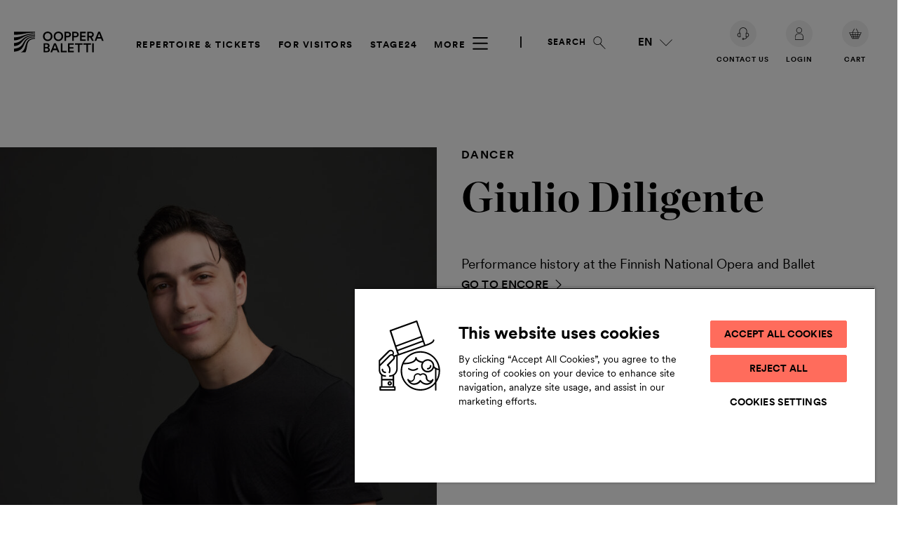

--- FILE ---
content_type: text/html; charset=UTF-8
request_url: https://oopperabaletti.fi/en/cv/giulio-diligente/
body_size: 84420
content:

<!doctype html>
<html lang="en-GB">
  <head>
    <meta charset="utf-8">
    <meta name="viewport" content="width=device-width, initial-scale=1">
      <!-- Favicons -->
      <link rel="apple-touch-icon" sizes="57x57" href="https://oopperabaletti.fi/app/themes/ooppera-baletti/assets/images/favicons/apple-icon-57x57.png">
      <link rel="apple-touch-icon" sizes="60x60" href="https://oopperabaletti.fi/app/themes/ooppera-baletti/assets/images/favicons/apple-icon-60x60.png">
      <link rel="apple-touch-icon" sizes="72x72" href="https://oopperabaletti.fi/app/themes/ooppera-baletti/assets/images/favicons/apple-icon-72x72.png">
      <link rel="apple-touch-icon" sizes="76x76" href="https://oopperabaletti.fi/app/themes/ooppera-baletti/assets/images/favicons/apple-icon-76x76.png">
      <link rel="apple-touch-icon" sizes="114x114" href="https://oopperabaletti.fi/app/themes/ooppera-baletti/assets/images/favicons/apple-icon-114x114.png">
      <link rel="apple-touch-icon" sizes="120x120" href="https://oopperabaletti.fi/app/themes/ooppera-baletti/assets/images/favicons/apple-icon-120x120.png">
      <link rel="apple-touch-icon" sizes="144x144" href="https://oopperabaletti.fi/app/themes/ooppera-baletti/assets/images/favicons/apple-icon-144x144.png">
      <link rel="apple-touch-icon" sizes="152x152" href="https://oopperabaletti.fi/app/themes/ooppera-baletti/assets/images/favicons/apple-icon-152x152.png">
      <link rel="apple-touch-icon" sizes="180x180" href="https://oopperabaletti.fi/app/themes/ooppera-baletti/assets/images/favicons/apple-icon-180x180.png">
      <link rel="icon" type="image/png" sizes="192x192" href="https://oopperabaletti.fi/app/themes/ooppera-baletti/assets/images/favicons/android-icon-192x192.png">
      <link rel="icon" type="image/png" sizes="32x32" href="https://oopperabaletti.fi/app/themes/ooppera-baletti/assets/images/favicons/favicon-32x32.png">
      <link rel="icon" type="image/png" sizes="96x96" href="https://oopperabaletti.fi/app/themes/ooppera-baletti/assets/images/favicons/favicon-96x96.png">
      <link rel="icon" type="image/png" sizes="16x16" href="https://oopperabaletti.fi/app/themes/ooppera-baletti/assets/images/favicons/favicon-16x16.png">
      <link rel="icon shortcut" href="https://oopperabaletti.fi/app/themes/ooppera-baletti/assets/images/favicons/favicon.ico">
      <link rel="manifest" href="https://oopperabaletti.fi/app/themes/ooppera-baletti/assets/images/favicons/manifest.json">
      <meta name="msapplication-TileColor" content="#ffffff">
      <meta name="msapplication-TileImage" content="https://oopperabaletti.fi/app/themes/ooppera-baletti/assets/images/favicons/ms-icon-144x144.png">
      <meta name="theme-color" content="#ffffff">
              <meta name="apple-itunes-app" content="app-id=1450815764">
        <meta name="apple-itunes-app-tab" content="app-id=1450815764">
        <meta name="google-play-app" content="app-id=fi.fnob.fnob">
        <meta name="google-play-app-tab" content="app-id=fi.fnob.fnob">
            <meta name="facebook-domain-verification" content="4cd676qqiz7u8ndw73y9b70j0smvkw">
    <meta name='robots' content='index, follow, max-image-preview:large, max-snippet:-1, max-video-preview:-1' />
	<style>img:is([sizes="auto" i], [sizes^="auto," i]) { contain-intrinsic-size: 3000px 1500px }</style>
	
            <script id="hion-analytics" type="text/javascript" data-cookieconsent="ignore">
                window.dataLayer = window.dataLayer || [];
                dataLayer.push({
                    "primary_url": "https://oopperabaletti.fi/cv/giulio-diligente/",
                    "primary_path": "/cv/giulio-diligente/",
                    "primary_title": "Giulio Diligente",
                    "primary_post_type": "person",
                    "current_language": "en",
                    "amount_of_translations": 3,
                });
            </script>
            <link rel="alternate" href="https://oopperabaletti.fi/cv/giulio-diligente/" hreflang="fi" />
<link rel="alternate" href="https://oopperabaletti.fi/en/cv/giulio-diligente/" hreflang="en" />
<link rel="alternate" href="https://oopperabaletti.fi/sv/cv/giulio-diligente/" hreflang="sv" />

<!-- Google Tag Manager for WordPress by gtm4wp.com -->
<script data-cfasync="false" data-pagespeed-no-defer>
	var gtm4wp_datalayer_name = "dataLayer";
	var dataLayer = dataLayer || [];
</script>
<!-- End Google Tag Manager for WordPress by gtm4wp.com -->
	<!-- This site is optimized with the Yoast SEO plugin v25.6 - https://yoast.com/wordpress/plugins/seo/ -->
	<title>Giulio Diligente - The Finnish National Opera and Ballet</title>
	<link rel="canonical" href="https://oopperabaletti.fi/en/cv/giulio-diligente/" />
	<meta property="og:locale" content="en_GB" />
	<meta property="og:locale:alternate" content="fi_FI" />
	<meta property="og:locale:alternate" content="sv_SE" />
	<meta property="og:type" content="article" />
	<meta property="og:title" content="Giulio Diligente - The Finnish National Opera and Ballet" />
	<meta property="og:url" content="https://oopperabaletti.fi/en/cv/giulio-diligente/" />
	<meta property="og:site_name" content="The Finnish National Opera and Ballet" />
	<meta property="article:publisher" content="https://www.facebook.com/oopperabaletti" />
	<meta property="og:image" content="https://oopperabaletti.fi/app/uploads/2023/02/diligente-scaled.jpg" />
	<meta property="og:image:width" content="1920" />
	<meta property="og:image:height" content="2560" />
	<meta property="og:image:type" content="image/jpeg" />
	<meta name="twitter:card" content="summary_large_image" />
	<meta name="twitter:site" content="@oopperabaletti" />
	<script type="application/ld+json" class="yoast-schema-graph">{"@context":"https://schema.org","@graph":[{"@type":"WebPage","@id":"https://oopperabaletti.fi/en/cv/giulio-diligente/","url":"https://oopperabaletti.fi/en/cv/giulio-diligente/","name":"Giulio Diligente - The Finnish National Opera and Ballet","isPartOf":{"@id":"https://oopperabaletti.fi/en/#website"},"primaryImageOfPage":{"@id":"https://oopperabaletti.fi/en/cv/giulio-diligente/#primaryimage"},"image":{"@id":"https://oopperabaletti.fi/en/cv/giulio-diligente/#primaryimage"},"thumbnailUrl":"https://oopperabaletti.fi/app/uploads/2024/09/Giulio_Diligente_026_NEW-scaled.jpg","datePublished":"2024-06-18T09:27:58+00:00","breadcrumb":{"@id":"https://oopperabaletti.fi/en/cv/giulio-diligente/#breadcrumb"},"inLanguage":"en-GB","potentialAction":[{"@type":"ReadAction","target":["https://oopperabaletti.fi/en/cv/giulio-diligente/"]}]},{"@type":"ImageObject","inLanguage":"en-GB","@id":"https://oopperabaletti.fi/en/cv/giulio-diligente/#primaryimage","url":"https://oopperabaletti.fi/app/uploads/2024/09/Giulio_Diligente_026_NEW-scaled.jpg","contentUrl":"https://oopperabaletti.fi/app/uploads/2024/09/Giulio_Diligente_026_NEW-scaled.jpg","width":2048,"height":2560},{"@type":"BreadcrumbList","@id":"https://oopperabaletti.fi/en/cv/giulio-diligente/#breadcrumb","itemListElement":[{"@type":"ListItem","position":1,"name":"Home","item":"https://oopperabaletti.fi/en/"},{"@type":"ListItem","position":2,"name":"Giulio Diligente"}]},{"@type":"WebSite","@id":"https://oopperabaletti.fi/en/#website","url":"https://oopperabaletti.fi/en/","name":"Kansallisooppera ja -baletti","description":"","publisher":{"@id":"https://oopperabaletti.fi/en/#organization"},"potentialAction":[{"@type":"SearchAction","target":{"@type":"EntryPoint","urlTemplate":"https://oopperabaletti.fi/en/?s={search_term_string}"},"query-input":{"@type":"PropertyValueSpecification","valueRequired":true,"valueName":"search_term_string"}}],"inLanguage":"en-GB"},{"@type":"Organization","@id":"https://oopperabaletti.fi/en/#organization","name":"Ooppera – Baletti","url":"https://oopperabaletti.fi/en/","logo":{"@type":"ImageObject","inLanguage":"en-GB","@id":"https://oopperabaletti.fi/en/#/schema/logo/image/","url":"https://oopperabaletti.fi/app/uploads/2023/04/oopperabaletti.jpg","contentUrl":"https://oopperabaletti.fi/app/uploads/2023/04/oopperabaletti.jpg","width":400,"height":400,"caption":"Ooppera – Baletti"},"image":{"@id":"https://oopperabaletti.fi/en/#/schema/logo/image/"},"sameAs":["https://www.facebook.com/oopperabaletti","https://x.com/oopperabaletti","https://www.instagram.com/oopperabaletti/","https://www.youtube.com/user/Oopperakanava","https://www.linkedin.com/company/finnish-national-opera-and-ballet"]}]}</script>
	<!-- / Yoast SEO plugin. -->


<link rel='dns-prefetch' href='//oopperabaletti.fi' />
<link rel='dns-prefetch' href='//cdn.cookielaw.org' />
<script>window.stage24playerconfig = { bitmovin: { playerKey: '54a1bf86-1054-40a2-a82a-5625cc9ccd9f', analyticsKey: '137c42ce-4631-4fea-a614-1012e88d7d5c' } };</script>
        <!-- Consent Mode v2 config -->
        <script type='text/javascript' data-ot-ignore>
            window.dataLayer = window.dataLayer || [];
            function gtag() {
                dataLayer.push(arguments);
            }
            gtag('consent', 'default', {
                ad_personalization: 'denied',
                ad_storage: 'denied',
                ad_user_data: 'denied',
                analytics_storage: 'denied',
                functionality_storage: 'denied',
                personalization_storage: 'denied',
                security_storage: 'granted',
                wait_for_update: 1500,
            });
            gtag('set', 'ads_data_redaction', true);
            gtag('set', 'url_passthrough', false);
        </script>
        <!-- End Consent Mode v2 config -->
    <link rel='stylesheet' id='wp-block-library-css' href='https://oopperabaletti.fi/wp/wp-includes/css/dist/block-library/style.min.css?ver=6.8.2' media='all' />
<style id='safe-svg-svg-icon-style-inline-css'>
.safe-svg-cover{text-align:center}.safe-svg-cover .safe-svg-inside{display:inline-block;max-width:100%}.safe-svg-cover svg{fill:currentColor;height:100%;max-height:100%;max-width:100%;width:100%}

</style>
<style id='global-styles-inline-css'>
:root{--wp--preset--aspect-ratio--square: 1;--wp--preset--aspect-ratio--4-3: 4/3;--wp--preset--aspect-ratio--3-4: 3/4;--wp--preset--aspect-ratio--3-2: 3/2;--wp--preset--aspect-ratio--2-3: 2/3;--wp--preset--aspect-ratio--16-9: 16/9;--wp--preset--aspect-ratio--9-16: 9/16;--wp--preset--color--black: #000000;--wp--preset--color--cyan-bluish-gray: #abb8c3;--wp--preset--color--white: #ffffff;--wp--preset--color--pale-pink: #f78da7;--wp--preset--color--vivid-red: #cf2e2e;--wp--preset--color--luminous-vivid-orange: #ff6900;--wp--preset--color--luminous-vivid-amber: #fcb900;--wp--preset--color--light-green-cyan: #7bdcb5;--wp--preset--color--vivid-green-cyan: #00d084;--wp--preset--color--pale-cyan-blue: #8ed1fc;--wp--preset--color--vivid-cyan-blue: #0693e3;--wp--preset--color--vivid-purple: #9b51e0;--wp--preset--color--purple-light: #bd9ec3;--wp--preset--color--pink-light: #f3dedf;--wp--preset--color--blue-light: #c7dfec;--wp--preset--color--green-light: #d8e0cc;--wp--preset--color--orange-light: #ff988d;--wp--preset--color--yellow: #f1e3ad;--wp--preset--color--yellow-dark: #af9155;--wp--preset--color--gray-light: #f1f1f1;--wp--preset--color--green: #2d453b;--wp--preset--color--blue: #384477;--wp--preset--color--orange: #b55645;--wp--preset--color--red: #b23649;--wp--preset--color--red-dark: #5e0014;--wp--preset--color--purple: #2e1c45;--wp--preset--gradient--vivid-cyan-blue-to-vivid-purple: linear-gradient(135deg,rgba(6,147,227,1) 0%,rgb(155,81,224) 100%);--wp--preset--gradient--light-green-cyan-to-vivid-green-cyan: linear-gradient(135deg,rgb(122,220,180) 0%,rgb(0,208,130) 100%);--wp--preset--gradient--luminous-vivid-amber-to-luminous-vivid-orange: linear-gradient(135deg,rgba(252,185,0,1) 0%,rgba(255,105,0,1) 100%);--wp--preset--gradient--luminous-vivid-orange-to-vivid-red: linear-gradient(135deg,rgba(255,105,0,1) 0%,rgb(207,46,46) 100%);--wp--preset--gradient--very-light-gray-to-cyan-bluish-gray: linear-gradient(135deg,rgb(238,238,238) 0%,rgb(169,184,195) 100%);--wp--preset--gradient--cool-to-warm-spectrum: linear-gradient(135deg,rgb(74,234,220) 0%,rgb(151,120,209) 20%,rgb(207,42,186) 40%,rgb(238,44,130) 60%,rgb(251,105,98) 80%,rgb(254,248,76) 100%);--wp--preset--gradient--blush-light-purple: linear-gradient(135deg,rgb(255,206,236) 0%,rgb(152,150,240) 100%);--wp--preset--gradient--blush-bordeaux: linear-gradient(135deg,rgb(254,205,165) 0%,rgb(254,45,45) 50%,rgb(107,0,62) 100%);--wp--preset--gradient--luminous-dusk: linear-gradient(135deg,rgb(255,203,112) 0%,rgb(199,81,192) 50%,rgb(65,88,208) 100%);--wp--preset--gradient--pale-ocean: linear-gradient(135deg,rgb(255,245,203) 0%,rgb(182,227,212) 50%,rgb(51,167,181) 100%);--wp--preset--gradient--electric-grass: linear-gradient(135deg,rgb(202,248,128) 0%,rgb(113,206,126) 100%);--wp--preset--gradient--midnight: linear-gradient(135deg,rgb(2,3,129) 0%,rgb(40,116,252) 100%);--wp--preset--font-size--small: 13px;--wp--preset--font-size--medium: 20px;--wp--preset--font-size--large: 36px;--wp--preset--font-size--x-large: 42px;--wp--preset--spacing--20: 0.44rem;--wp--preset--spacing--30: 0.67rem;--wp--preset--spacing--40: 1rem;--wp--preset--spacing--50: 1.5rem;--wp--preset--spacing--60: 2.25rem;--wp--preset--spacing--70: 3.38rem;--wp--preset--spacing--80: 5.06rem;--wp--preset--shadow--natural: 6px 6px 9px rgba(0, 0, 0, 0.2);--wp--preset--shadow--deep: 12px 12px 50px rgba(0, 0, 0, 0.4);--wp--preset--shadow--sharp: 6px 6px 0px rgba(0, 0, 0, 0.2);--wp--preset--shadow--outlined: 6px 6px 0px -3px rgba(255, 255, 255, 1), 6px 6px rgba(0, 0, 0, 1);--wp--preset--shadow--crisp: 6px 6px 0px rgba(0, 0, 0, 1);}.wp-block-acf-frontpage-hero-carousel-slide{--wp--preset--color--black: #000;--wp--preset--color--white: #fff;}:root { --wp--style--global--content-size: 840px;--wp--style--global--wide-size: 1100px; }:where(body) { margin: 0; }.wp-site-blocks > .alignleft { float: left; margin-right: 2em; }.wp-site-blocks > .alignright { float: right; margin-left: 2em; }.wp-site-blocks > .aligncenter { justify-content: center; margin-left: auto; margin-right: auto; }:where(.is-layout-flex){gap: 0.5em;}:where(.is-layout-grid){gap: 0.5em;}.is-layout-flow > .alignleft{float: left;margin-inline-start: 0;margin-inline-end: 2em;}.is-layout-flow > .alignright{float: right;margin-inline-start: 2em;margin-inline-end: 0;}.is-layout-flow > .aligncenter{margin-left: auto !important;margin-right: auto !important;}.is-layout-constrained > .alignleft{float: left;margin-inline-start: 0;margin-inline-end: 2em;}.is-layout-constrained > .alignright{float: right;margin-inline-start: 2em;margin-inline-end: 0;}.is-layout-constrained > .aligncenter{margin-left: auto !important;margin-right: auto !important;}.is-layout-constrained > :where(:not(.alignleft):not(.alignright):not(.alignfull)){max-width: var(--wp--style--global--content-size);margin-left: auto !important;margin-right: auto !important;}.is-layout-constrained > .alignwide{max-width: var(--wp--style--global--wide-size);}body .is-layout-flex{display: flex;}.is-layout-flex{flex-wrap: wrap;align-items: center;}.is-layout-flex > :is(*, div){margin: 0;}body .is-layout-grid{display: grid;}.is-layout-grid > :is(*, div){margin: 0;}body{padding-top: 0px;padding-right: 0px;padding-bottom: 0px;padding-left: 0px;}a:where(:not(.wp-element-button)){text-decoration: underline;}:root :where(.wp-element-button, .wp-block-button__link){background-color: #32373c;border-width: 0;color: #fff;font-family: inherit;font-size: inherit;line-height: inherit;padding: calc(0.667em + 2px) calc(1.333em + 2px);text-decoration: none;}.has-black-color{color: var(--wp--preset--color--black) !important;}.has-cyan-bluish-gray-color{color: var(--wp--preset--color--cyan-bluish-gray) !important;}.has-white-color{color: var(--wp--preset--color--white) !important;}.has-pale-pink-color{color: var(--wp--preset--color--pale-pink) !important;}.has-vivid-red-color{color: var(--wp--preset--color--vivid-red) !important;}.has-luminous-vivid-orange-color{color: var(--wp--preset--color--luminous-vivid-orange) !important;}.has-luminous-vivid-amber-color{color: var(--wp--preset--color--luminous-vivid-amber) !important;}.has-light-green-cyan-color{color: var(--wp--preset--color--light-green-cyan) !important;}.has-vivid-green-cyan-color{color: var(--wp--preset--color--vivid-green-cyan) !important;}.has-pale-cyan-blue-color{color: var(--wp--preset--color--pale-cyan-blue) !important;}.has-vivid-cyan-blue-color{color: var(--wp--preset--color--vivid-cyan-blue) !important;}.has-vivid-purple-color{color: var(--wp--preset--color--vivid-purple) !important;}.has-purple-light-color{color: var(--wp--preset--color--purple-light) !important;}.has-pink-light-color{color: var(--wp--preset--color--pink-light) !important;}.has-blue-light-color{color: var(--wp--preset--color--blue-light) !important;}.has-green-light-color{color: var(--wp--preset--color--green-light) !important;}.has-orange-light-color{color: var(--wp--preset--color--orange-light) !important;}.has-yellow-color{color: var(--wp--preset--color--yellow) !important;}.has-yellow-dark-color{color: var(--wp--preset--color--yellow-dark) !important;}.has-gray-light-color{color: var(--wp--preset--color--gray-light) !important;}.has-green-color{color: var(--wp--preset--color--green) !important;}.has-blue-color{color: var(--wp--preset--color--blue) !important;}.has-orange-color{color: var(--wp--preset--color--orange) !important;}.has-red-color{color: var(--wp--preset--color--red) !important;}.has-red-dark-color{color: var(--wp--preset--color--red-dark) !important;}.has-purple-color{color: var(--wp--preset--color--purple) !important;}.has-black-background-color{background-color: var(--wp--preset--color--black) !important;}.has-cyan-bluish-gray-background-color{background-color: var(--wp--preset--color--cyan-bluish-gray) !important;}.has-white-background-color{background-color: var(--wp--preset--color--white) !important;}.has-pale-pink-background-color{background-color: var(--wp--preset--color--pale-pink) !important;}.has-vivid-red-background-color{background-color: var(--wp--preset--color--vivid-red) !important;}.has-luminous-vivid-orange-background-color{background-color: var(--wp--preset--color--luminous-vivid-orange) !important;}.has-luminous-vivid-amber-background-color{background-color: var(--wp--preset--color--luminous-vivid-amber) !important;}.has-light-green-cyan-background-color{background-color: var(--wp--preset--color--light-green-cyan) !important;}.has-vivid-green-cyan-background-color{background-color: var(--wp--preset--color--vivid-green-cyan) !important;}.has-pale-cyan-blue-background-color{background-color: var(--wp--preset--color--pale-cyan-blue) !important;}.has-vivid-cyan-blue-background-color{background-color: var(--wp--preset--color--vivid-cyan-blue) !important;}.has-vivid-purple-background-color{background-color: var(--wp--preset--color--vivid-purple) !important;}.has-purple-light-background-color{background-color: var(--wp--preset--color--purple-light) !important;}.has-pink-light-background-color{background-color: var(--wp--preset--color--pink-light) !important;}.has-blue-light-background-color{background-color: var(--wp--preset--color--blue-light) !important;}.has-green-light-background-color{background-color: var(--wp--preset--color--green-light) !important;}.has-orange-light-background-color{background-color: var(--wp--preset--color--orange-light) !important;}.has-yellow-background-color{background-color: var(--wp--preset--color--yellow) !important;}.has-yellow-dark-background-color{background-color: var(--wp--preset--color--yellow-dark) !important;}.has-gray-light-background-color{background-color: var(--wp--preset--color--gray-light) !important;}.has-green-background-color{background-color: var(--wp--preset--color--green) !important;}.has-blue-background-color{background-color: var(--wp--preset--color--blue) !important;}.has-orange-background-color{background-color: var(--wp--preset--color--orange) !important;}.has-red-background-color{background-color: var(--wp--preset--color--red) !important;}.has-red-dark-background-color{background-color: var(--wp--preset--color--red-dark) !important;}.has-purple-background-color{background-color: var(--wp--preset--color--purple) !important;}.has-black-border-color{border-color: var(--wp--preset--color--black) !important;}.has-cyan-bluish-gray-border-color{border-color: var(--wp--preset--color--cyan-bluish-gray) !important;}.has-white-border-color{border-color: var(--wp--preset--color--white) !important;}.has-pale-pink-border-color{border-color: var(--wp--preset--color--pale-pink) !important;}.has-vivid-red-border-color{border-color: var(--wp--preset--color--vivid-red) !important;}.has-luminous-vivid-orange-border-color{border-color: var(--wp--preset--color--luminous-vivid-orange) !important;}.has-luminous-vivid-amber-border-color{border-color: var(--wp--preset--color--luminous-vivid-amber) !important;}.has-light-green-cyan-border-color{border-color: var(--wp--preset--color--light-green-cyan) !important;}.has-vivid-green-cyan-border-color{border-color: var(--wp--preset--color--vivid-green-cyan) !important;}.has-pale-cyan-blue-border-color{border-color: var(--wp--preset--color--pale-cyan-blue) !important;}.has-vivid-cyan-blue-border-color{border-color: var(--wp--preset--color--vivid-cyan-blue) !important;}.has-vivid-purple-border-color{border-color: var(--wp--preset--color--vivid-purple) !important;}.has-purple-light-border-color{border-color: var(--wp--preset--color--purple-light) !important;}.has-pink-light-border-color{border-color: var(--wp--preset--color--pink-light) !important;}.has-blue-light-border-color{border-color: var(--wp--preset--color--blue-light) !important;}.has-green-light-border-color{border-color: var(--wp--preset--color--green-light) !important;}.has-orange-light-border-color{border-color: var(--wp--preset--color--orange-light) !important;}.has-yellow-border-color{border-color: var(--wp--preset--color--yellow) !important;}.has-yellow-dark-border-color{border-color: var(--wp--preset--color--yellow-dark) !important;}.has-gray-light-border-color{border-color: var(--wp--preset--color--gray-light) !important;}.has-green-border-color{border-color: var(--wp--preset--color--green) !important;}.has-blue-border-color{border-color: var(--wp--preset--color--blue) !important;}.has-orange-border-color{border-color: var(--wp--preset--color--orange) !important;}.has-red-border-color{border-color: var(--wp--preset--color--red) !important;}.has-red-dark-border-color{border-color: var(--wp--preset--color--red-dark) !important;}.has-purple-border-color{border-color: var(--wp--preset--color--purple) !important;}.has-vivid-cyan-blue-to-vivid-purple-gradient-background{background: var(--wp--preset--gradient--vivid-cyan-blue-to-vivid-purple) !important;}.has-light-green-cyan-to-vivid-green-cyan-gradient-background{background: var(--wp--preset--gradient--light-green-cyan-to-vivid-green-cyan) !important;}.has-luminous-vivid-amber-to-luminous-vivid-orange-gradient-background{background: var(--wp--preset--gradient--luminous-vivid-amber-to-luminous-vivid-orange) !important;}.has-luminous-vivid-orange-to-vivid-red-gradient-background{background: var(--wp--preset--gradient--luminous-vivid-orange-to-vivid-red) !important;}.has-very-light-gray-to-cyan-bluish-gray-gradient-background{background: var(--wp--preset--gradient--very-light-gray-to-cyan-bluish-gray) !important;}.has-cool-to-warm-spectrum-gradient-background{background: var(--wp--preset--gradient--cool-to-warm-spectrum) !important;}.has-blush-light-purple-gradient-background{background: var(--wp--preset--gradient--blush-light-purple) !important;}.has-blush-bordeaux-gradient-background{background: var(--wp--preset--gradient--blush-bordeaux) !important;}.has-luminous-dusk-gradient-background{background: var(--wp--preset--gradient--luminous-dusk) !important;}.has-pale-ocean-gradient-background{background: var(--wp--preset--gradient--pale-ocean) !important;}.has-electric-grass-gradient-background{background: var(--wp--preset--gradient--electric-grass) !important;}.has-midnight-gradient-background{background: var(--wp--preset--gradient--midnight) !important;}.has-small-font-size{font-size: var(--wp--preset--font-size--small) !important;}.has-medium-font-size{font-size: var(--wp--preset--font-size--medium) !important;}.has-large-font-size{font-size: var(--wp--preset--font-size--large) !important;}.has-x-large-font-size{font-size: var(--wp--preset--font-size--x-large) !important;}.wp-block-acf-frontpage-hero-carousel-slide.has-black-color{color: var(--wp--preset--color--black) !important;}.wp-block-acf-frontpage-hero-carousel-slide.has-white-color{color: var(--wp--preset--color--white) !important;}.wp-block-acf-frontpage-hero-carousel-slide.has-black-background-color{background-color: var(--wp--preset--color--black) !important;}.wp-block-acf-frontpage-hero-carousel-slide.has-white-background-color{background-color: var(--wp--preset--color--white) !important;}.wp-block-acf-frontpage-hero-carousel-slide.has-black-border-color{border-color: var(--wp--preset--color--black) !important;}.wp-block-acf-frontpage-hero-carousel-slide.has-white-border-color{border-color: var(--wp--preset--color--white) !important;}
:where(.wp-block-post-template.is-layout-flex){gap: 1.25em;}:where(.wp-block-post-template.is-layout-grid){gap: 1.25em;}
:where(.wp-block-columns.is-layout-flex){gap: 2em;}:where(.wp-block-columns.is-layout-grid){gap: 2em;}
:root :where(.wp-block-pullquote){font-size: 1.5em;line-height: 1.6;}
</style>
<link rel='stylesheet' id='auth0-widget-css' href='https://oopperabaletti.fi/app/plugins/auth0/assets/css/main.css?ver=4.6.2' media='all' />
<link rel='stylesheet' id='pocketguide_css-css' href='https://oopperabaletti.fi/app/plugins/fnob-2023-pocket-guide-plugin/assets/css/public.css?ver=0.8' media='all' />
<link rel='stylesheet' id='stage24player-css' href='https://oopperabaletti.fi/app/plugins/fnob-stage24-wp-media-manager-plugin/assets/stage24player.css?ver=1.82' media='all' />
<link rel='stylesheet' id='styles/app.css-css' href='https://oopperabaletti.fi/app/themes/ooppera-baletti/public/styles/app.css?id=b5b1d087c1ab1f6bd9114bf9e3a435a5' media='all' />
<script src="https://oopperabaletti.fi/wp/wp-includes/js/jquery/jquery.min.js?ver=3.7.1" id="jquery-core-js"></script>
<script src="https://oopperabaletti.fi/wp/wp-includes/js/jquery/jquery-migrate.min.js?ver=3.4.1" id="jquery-migrate-js"></script>
<script src="https://oopperabaletti.fi/app/plugins/fnob-2023-pocket-guide-plugin/assets/js/jquery.waypoints.min.js?ver=6.8.2" id="waypoints-js"></script>
<script src="https://oopperabaletti.fi/app/plugins/fnob-2023-pocket-guide-plugin/assets/js/sticky.min.js?ver=6.8.2" id="waypoints-sticky-js"></script>
<script src="https://player.live-video.net/1.34.1/amazon-ivs-videojs-tech.min.js?ver=1.34.1" id="aws-ivstech-js"></script>
<script src="https://oopperabaletti.fi/app/plugins/fnob-stage24-wp-media-manager-plugin/assets/stage24player.js?ver=1.82" id="stage24player-js"></script>
<!-- OneTrust Cookies Consent Notice start for oopperabaletti.fi/balettioppilaitos.fi -->
            <script type="text/javascript" src="https://cdn.cookielaw.org/consent/3e01fddf-f3ee-4f5e-bae2-db7af5aa6ef4/OtAutoBlock.js"></script>
            <script src="https://cdn.cookielaw.org/scripttemplates/otSDKStub.js?ver=6.8.2" data-document-language="true" type="text/javascript" charset="UTF-8" data-domain-script="3e01fddf-f3ee-4f5e-bae2-db7af5aa6ef4"></script>
            <!-- OneTrust Cookies Consent Notice end for oopperabaletti.fi/balettioppilaitos.fi --><script id="onetruest-js-inline-header-js-after">
function OptanonWrapper() { }
</script>
<link rel="https://api.w.org/" href="https://oopperabaletti.fi/wp-json/" /><link rel="alternate" title="JSON" type="application/json" href="https://oopperabaletti.fi/wp-json/wp/v2/person/262139" /><link rel="EditURI" type="application/rsd+xml" title="RSD" href="https://oopperabaletti.fi/wp/xmlrpc.php?rsd" />
<link rel='shortlink' href='https://oopperabaletti.fi/?p=262139' />
<link rel="alternate" title="oEmbed (JSON)" type="application/json+oembed" href="https://oopperabaletti.fi/wp-json/oembed/1.0/embed?url=https%3A%2F%2Foopperabaletti.fi%2Fen%2Fcv%2Fgiulio-diligente%2F" />
<link rel="alternate" title="oEmbed (XML)" type="text/xml+oembed" href="https://oopperabaletti.fi/wp-json/oembed/1.0/embed?url=https%3A%2F%2Foopperabaletti.fi%2Fen%2Fcv%2Fgiulio-diligente%2F&#038;format=xml" />

<!-- Google Tag Manager for WordPress by gtm4wp.com -->
<!-- GTM Container placement set to automatic -->
<script data-cfasync="false" data-pagespeed-no-defer>
	var dataLayer_content = {"visitorLoginState":"logged-out","pageTitle":"Giulio Diligente - The Finnish National Opera and Ballet","pagePostType":"person","pagePostType2":"single-person","postCountOnPage":1,"postCountTotal":1,"postID":262139,"postFormat":"standard"};
	dataLayer.push( dataLayer_content );
</script>
<script data-cfasync="false" data-pagespeed-no-defer>
(function(w,d,s,l,i){w[l]=w[l]||[];w[l].push({'gtm.start':
new Date().getTime(),event:'gtm.js'});var f=d.getElementsByTagName(s)[0],
j=d.createElement(s),dl=l!='dataLayer'?'&l='+l:'';j.async=true;j.src=
'//www.googletagmanager.com/gtm.js?id='+i+dl;f.parentNode.insertBefore(j,f);
})(window,document,'script','dataLayer','GTM-KSL9GB');
</script>
<!-- End Google Tag Manager for WordPress by gtm4wp.com -->  </head>

  <body class="wp-singular person-template-default single single-person postid-262139 wp-embed-responsive wp-theme-ooppera-baletti giulio-diligente is-skob">
    <!-- BODY_SCRIPTS_START -->
    <!-- BODY_SCRIPTS_END -->
    
<!-- GTM Container placement set to automatic -->
<!-- Google Tag Manager (noscript) -->
				<noscript><iframe src="https://www.googletagmanager.com/ns.html?id=GTM-KSL9GB" height="0" width="0" style="display:none;visibility:hidden" aria-hidden="true"></iframe></noscript>
<!-- End Google Tag Manager (noscript) -->    
    <div id="app">
      <a class="screen-reader-text" href="#main">
  Skip to content
</a>

<header class="site-header js-site-header">
  <div class="site-header__container">

    
    <a class="site-branding" href="https://oopperabaletti.fi/en/">
       <img src="https://oopperabaletti.fi/app/themes/ooppera-baletti/public/images/ob_logo_black.svg?id=4277e5ed93ce26bc55539dfa189fdd3a" alt="to_frontpage"/>
    </a>

    
          <nav id="nav" class="nav-container" aria-label="Main menu">
        <button class="primary-nav-toggle js-primary-nav-toggle" aria-controls="nav" aria-expanded="false">
          <svg class="icon-menu-mobile" role="img">
            <title>Menu</title>
            <use href="#icon-menu" class="icon-open"></use>
            <use href="#icon-close" class="icon-close"></use>
          </svg>
        </button>
        <div class="nav nav--primary js-primary-nav" id="primary-nav">

          <div class="language-mobile js-language-mobile">
                          <li><a class="" lang="fi" hreflang="fi" href="https://oopperabaletti.fi/cv/giulio-diligente/">
                  Suomi
              </a></li>
                          <li><a class="lang-active" lang="en-GB" hreflang="en-GB" href="https://oopperabaletti.fi/en/cv/giulio-diligente/">
                  English
              </a></li>
                          <li><a class="" lang="sv-SE" hreflang="sv-SE" href="https://oopperabaletti.fi/sv/cv/giulio-diligente/">
                  Svenska
              </a></li>
                      </div>

          <ul class="nav--primary__wrapper">
                          <li class="nav--primary__item ">
                <button class="nav--primary__link  js-primary-nav-parent" aria-expanded="false" aria-controls="section-Repertoire &amp; Tickets">
                  Repertoire &amp; Tickets
                                    <svg class="icon-chevron" aria-hidden="true">
                    <use href="#icon-chevron"></use>
                  </svg>
                </button>
                                  <div id="section-Repertoire &amp; Tickets" class="nav__submenu nav--primary__submenu js-primary-submenu">
                                      <ul class="nav--primary__submenu-container col-2">
                                                                                                                                                                            <li>
  <a class="arrow-link " href="https://oopperabaletti.fi/en/repertoire/">
    <svg class="arrow-link__icon" aria-hidden="true">
      <use href="#icon-chevron">
    </svg>
    Repertoire
  </a>
</li>
                                                                                                                                <li>
  <a class="arrow-link " href="https://oopperabaletti.fi/en/calendar/">
    <svg class="arrow-link__icon" aria-hidden="true">
      <use href="#icon-chevron">
    </svg>
    Calendar
  </a>
</li>
                                                                                                                                <li>
  <a class="arrow-link " href="https://oopperabaletti.fi/en/quick-buy/">
    <svg class="arrow-link__icon" aria-hidden="true">
      <use href="#icon-chevron">
    </svg>
    Quick Buy
  </a>
</li>
                                                                                                                                <li>
  <a class="arrow-link " href="https://shop.oopperabaletti.fi/en/catering/">
    <svg class="arrow-link__icon" aria-hidden="true">
      <use href="#icon-chevron">
    </svg>
    Refreshments
  </a>
</li>
                                                                                                                                <li>
  <a class="arrow-link " href="https://shop.oopperabaletti.fi/en/package/">
    <svg class="arrow-link__icon" aria-hidden="true">
      <use href="#icon-chevron">
    </svg>
    Season tickets
  </a>
</li>
                                                                                                                                <li>
  <a class="arrow-link " href="https://shop.oopperabaletti.fi/en/gift-card/">
    <svg class="arrow-link__icon" aria-hidden="true">
      <use href="#icon-chevron">
    </svg>
    Gift vouchers
  </a>
</li>
                                                                                                                                <li>
  <a class="arrow-link " href="https://shop.oopperabaletti.fi/en/fund/">
    <svg class="arrow-link__icon" aria-hidden="true">
      <use href="#icon-chevron">
    </svg>
    Donations
  </a>
</li>
                                                                                                                                <li>
  <a class="arrow-link " href="https://oopperabaletti.fi/en/lucky-dip/">
    <svg class="arrow-link__icon" aria-hidden="true">
      <use href="#icon-chevron">
    </svg>
    Lucky Dip
  </a>
</li>
                                                                                                                                                              </ul>
                  </div>
                              </li>
                          <li class="nav--primary__item ">
                <button class="nav--primary__link  js-primary-nav-parent" aria-expanded="false" aria-controls="section-For visitors">
                  For visitors
                                    <svg class="icon-chevron" aria-hidden="true">
                    <use href="#icon-chevron"></use>
                  </svg>
                </button>
                                  <div id="section-For visitors" class="nav__submenu nav--primary__submenu js-primary-submenu">
                                      <ul class="nav--primary__submenu-container col-2">
                                                                            <li><div class="nav__submenu-title">Buying an experience? </div>
                                                            <ul class="nav--primary__sub-submenu-container">
                                                                                                      <li>
  <a class="arrow-link " href="https://oopperabaletti.fi/en/tips-for-buying-your-tickets/">
    <svg class="arrow-link__icon" aria-hidden="true">
      <use href="#icon-chevron">
    </svg>
    Tips for buying your tickets
  </a>
</li>
                                                                                                                                        <li>
  <a class="arrow-link " href="https://oopperabaletti.fi/en/stages/">
    <svg class="arrow-link__icon" aria-hidden="true">
      <use href="#icon-chevron">
    </svg>
    Stages
  </a>
</li>
                                                                                                                                        <li>
  <a class="arrow-link " href="https://oopperabaletti.fi/en/visiting-with-children/">
    <svg class="arrow-link__icon" aria-hidden="true">
      <use href="#icon-chevron">
    </svg>
    Visiting with children
  </a>
</li>
                                                                                                                                        <li>
  <a class="arrow-link " href="https://oopperabaletti.fi/en/group-tickets/">
    <svg class="arrow-link__icon" aria-hidden="true">
      <use href="#icon-chevron">
    </svg>
    Tickets for groups and companies
  </a>
</li>
                                                                                                                                        <li>
  <a class="arrow-link " href="https://oopperabaletti.fi/en/sales-and-delivery-terms-and-conditions/">
    <svg class="arrow-link__icon" aria-hidden="true">
      <use href="#icon-chevron">
    </svg>
    Sales terms and conditions
  </a>
</li>
                                                                                                </ul>
                                                          </li>
                                                                                                      <li><div class="nav__submenu-title">Coming to a performance?</div>
                                                            <ul class="nav--primary__sub-submenu-container">
                                                                                                      <li>
  <a class="arrow-link " href="https://oopperabaletti.fi/en/tips-for-visitors/">
    <svg class="arrow-link__icon" aria-hidden="true">
      <use href="#icon-chevron">
    </svg>
    Tips for visitors
  </a>
</li>
                                                                                                                                        <li>
  <a class="arrow-link " href="https://shop.oopperabaletti.fi/en/catering/">
    <svg class="arrow-link__icon" aria-hidden="true">
      <use href="#icon-chevron">
    </svg>
    Order refreshments
  </a>
</li>
                                                                                                                                        <li>
  <a class="arrow-link " href="https://oopperabaletti.fi/en/arriving-at-the-opera-house/">
    <svg class="arrow-link__icon" aria-hidden="true">
      <use href="#icon-chevron">
    </svg>
    Arriving at the Opera House
  </a>
</li>
                                                                                                                                        <li>
  <a class="arrow-link " href="https://oopperabaletti.fi/en/accessibility/">
    <svg class="arrow-link__icon" aria-hidden="true">
      <use href="#icon-chevron">
    </svg>
    Accessibility
  </a>
</li>
                                                                                                                                        <li>
  <a class="arrow-link " href="https://osajaot.oopperabaletti.fi/">
    <svg class="arrow-link__icon" aria-hidden="true">
      <use href="#icon-chevron">
    </svg>
    Go to Cast details
  </a>
</li>
                                                                                                </ul>
                                                          </li>
                                                                    </ul>
                  </div>
                              </li>
                          <li class="nav--primary__item ">
                <button class="nav--primary__link  js-primary-nav-parent" aria-expanded="false" aria-controls="section-Stage24">
                  Stage24
                                    <svg class="icon-chevron" aria-hidden="true">
                    <use href="#icon-chevron"></use>
                  </svg>
                </button>
                                  <div id="section-Stage24" class="nav__submenu nav--primary__submenu js-primary-submenu">
                                      <p class="nav--primary__submenu-description">
                      Stage24 service offers recordings and live streams of opera and ballet performances, along with a wide range of other content to watch, read, and listen to.
                    </p>
                                      <ul class="nav--primary__submenu-container col-3">
                                                                                                                                                                            <li>
  <a class="arrow-link " href="https://oopperabaletti.fi/en/stage24/">
    <svg class="arrow-link__icon" aria-hidden="true">
      <use href="#icon-chevron">
    </svg>
    Stage24 front page
  </a>
</li>
                                                                                                                                <li>
  <a class="arrow-link " href="https://oopperabaletti.fi/en/stage24/live/">
    <svg class="arrow-link__icon" aria-hidden="true">
      <use href="#icon-chevron">
    </svg>
    Live
  </a>
</li>
                                                                                                                                <li>
  <a class="arrow-link " href="https://oopperabaletti.fi/en/stage24/recordings/">
    <svg class="arrow-link__icon" aria-hidden="true">
      <use href="#icon-chevron">
    </svg>
    Recordings
  </a>
</li>
                                                                                                                                <li>
  <a class="arrow-link " href="https://oopperabaletti.fi/en/stage24/videos/">
    <svg class="arrow-link__icon" aria-hidden="true">
      <use href="#icon-chevron">
    </svg>
    Videos
  </a>
</li>
                                                                                                                                <li>
  <a class="arrow-link " href="https://oopperabaletti.fi/en/stage24/articles/">
    <svg class="arrow-link__icon" aria-hidden="true">
      <use href="#icon-chevron">
    </svg>
    Articles
  </a>
</li>
                                                                                                                                <li>
  <a class="arrow-link " href="https://oopperabaletti.fi/en/stage24/for-children/">
    <svg class="arrow-link__icon" aria-hidden="true">
      <use href="#icon-chevron">
    </svg>
    For children
  </a>
</li>
                                                                                                                                <li>
  <a class="arrow-link " href="https://oopperabaletti.fi/en/stage24/favourites/">
    <svg class="arrow-link__icon" aria-hidden="true">
      <use href="#icon-chevron">
    </svg>
    My favourites
  </a>
</li>
                                                                                                                                <li>
  <a class="arrow-link " href="https://oopperabaletti.fi/en/stage24/stage24-faq/">
    <svg class="arrow-link__icon" aria-hidden="true">
      <use href="#icon-chevron">
    </svg>
    How to use Stage24
  </a>
</li>
                                                                                                                                                              </ul>
                  </div>
                              </li>
                          <li class="nav--primary__item ">
                <button class="nav--primary__link nav--primary__link-with-icon js-primary-nav-parent" aria-expanded="false" aria-controls="section-More">
                  More
                                      <svg class="icon-menu" aria-hidden="true">
                      <use href="#icon-menu"></use>
                    </svg>
                                    <svg class="icon-chevron" aria-hidden="true">
                    <use href="#icon-chevron"></use>
                  </svg>
                </button>
                                  <div id="section-More" class="nav__submenu nav--primary__submenu js-primary-submenu">
                                      <ul class="nav--primary__submenu-container col-3">
                                                                            <li><div class="nav__submenu-title">About us</div>
                                                            <ul class="nav--primary__sub-submenu-container">
                                                                                                      <li>
  <a class="arrow-link " href="https://oopperabaletti.fi/en/about-us/">
    <svg class="arrow-link__icon" aria-hidden="true">
      <use href="#icon-chevron">
    </svg>
    Introducing the FNOB
  </a>
</li>
                                                                                                                                        <li>
  <a class="arrow-link " href="https://oopperabaletti.fi/en/sustainability/">
    <svg class="arrow-link__icon" aria-hidden="true">
      <use href="#icon-chevron">
    </svg>
    Sustainability
  </a>
</li>
                                                                                                                                        <li>
  <a class="arrow-link " href="https://oopperabaletti.fi/en/the-sugar-factory-new-opera-works/">
    <svg class="arrow-link__icon" aria-hidden="true">
      <use href="#icon-chevron">
    </svg>
    The Sugar Factory
  </a>
</li>
                                                                                                </ul>
                                                          </li>
                                                                                                      <li><div class="nav__submenu-title">Our performers</div>
                                                            <ul class="nav--primary__sub-submenu-container">
                                                                                                      <li>
  <a class="arrow-link " href="https://oopperabaletti.fi/en/singers/">
    <svg class="arrow-link__icon" aria-hidden="true">
      <use href="#icon-chevron">
    </svg>
    Singers
  </a>
</li>
                                                                                                                                        <li>
  <a class="arrow-link " href="https://oopperabaletti.fi/en/dancers/">
    <svg class="arrow-link__icon" aria-hidden="true">
      <use href="#icon-chevron">
    </svg>
    Dancers
  </a>
</li>
                                                                                                                                        <li>
  <a class="arrow-link " href="https://oopperabaletti.fi/en/orchestra/">
    <svg class="arrow-link__icon" aria-hidden="true">
      <use href="#icon-chevron">
    </svg>
    Orchestra
  </a>
</li>
                                                                                                </ul>
                                                          </li>
                                                                                                      <li><div class="nav__submenu-title">Organisation</div>
                                                            <ul class="nav--primary__sub-submenu-container">
                                                                                                      <li>
  <a class="arrow-link " href="https://oopperabaletti.fi/en/management-team/">
    <svg class="arrow-link__icon" aria-hidden="true">
      <use href="#icon-chevron">
    </svg>
    Management
  </a>
</li>
                                                                                                                                        <li>
  <a class="arrow-link " href="https://oopperabaletti.fi/en/governance/">
    <svg class="arrow-link__icon" aria-hidden="true">
      <use href="#icon-chevron">
    </svg>
    Governance
  </a>
</li>
                                                                                                </ul>
                                                          </li>
                                                                                                      <li><div class="nav__submenu-title">Groups and companies</div>
                                                            <ul class="nav--primary__sub-submenu-container">
                                                                                                      <li>
  <a class="arrow-link " href="https://oopperabaletti.fi/en/group-tickets/">
    <svg class="arrow-link__icon" aria-hidden="true">
      <use href="#icon-chevron">
    </svg>
    Tickets for groups and companies
  </a>
</li>
                                                                                                                                        <li>
  <a class="arrow-link " href="https://oopperabaletti.fi/en/venue-hire/">
    <svg class="arrow-link__icon" aria-hidden="true">
      <use href="#icon-chevron">
    </svg>
    Venue hire
  </a>
</li>
                                                                                                                                        <li>
  <a class="arrow-link " href="https://oopperabaletti.fi/en/partners/">
    <svg class="arrow-link__icon" aria-hidden="true">
      <use href="#icon-chevron">
    </svg>
    Partners
  </a>
</li>
                                                                                                </ul>
                                                          </li>
                                                                                                      <li><div class="nav__submenu-title">Patron engagement</div>
                                                            <ul class="nav--primary__sub-submenu-container">
                                                                                                      <li>
  <a class="arrow-link " href="https://oopperabaletti.fi/en/patron-engagement/">
    <svg class="arrow-link__icon" aria-hidden="true">
      <use href="#icon-chevron">
    </svg>
    Patron engagement
  </a>
</li>
                                                                                                                                        <li>
  <a class="arrow-link " href="https://shop.oopperabaletti.fi/en/fund/">
    <svg class="arrow-link__icon" aria-hidden="true">
      <use href="#icon-chevron">
    </svg>
    Donations
  </a>
</li>
                                                                                                </ul>
                                                          </li>
                                                                                                      <li><div class="nav__submenu-title">Media</div>
                                                            <ul class="nav--primary__sub-submenu-container">
                                                                                                      <li>
  <a class="arrow-link " href="https://oopperabaletti.fi/en/media/">
    <svg class="arrow-link__icon" aria-hidden="true">
      <use href="#icon-chevron">
    </svg>
    Services for the media
  </a>
</li>
                                                                                                                                        <li>
  <a class="arrow-link " href="https://mediapankki.oopperabaletti.fi/">
    <svg class="arrow-link__icon" aria-hidden="true">
      <use href="#icon-chevron">
    </svg>
    Media bank
  </a>
</li>
                                                                                                </ul>
                                                          </li>
                                                                                                      <li><div class="nav__submenu-title">Latest news</div>
                                                            <ul class="nav--primary__sub-submenu-container">
                                                                                                      <li>
  <a class="arrow-link " href="https://oopperabaletti.fi/en/news/">
    <svg class="arrow-link__icon" aria-hidden="true">
      <use href="#icon-chevron">
    </svg>
    News
  </a>
</li>
                                                                                                </ul>
                                                          </li>
                                                                                                      <li><div class="nav__submenu-title">Audience outreach</div>
                                                            <ul class="nav--primary__sub-submenu-container">
                                                                                                      <li>
  <a class="arrow-link " href="https://oopperabaletti.fi/en/audience-outreach/">
    <svg class="arrow-link__icon" aria-hidden="true">
      <use href="#icon-chevron">
    </svg>
    About audience outreach
  </a>
</li>
                                                                                                                                        <li>
  <a class="arrow-link " href="https://oopperabaletti.fi/en/dress-rehearsals/">
    <svg class="arrow-link__icon" aria-hidden="true">
      <use href="#icon-chevron">
    </svg>
    Dress rehearsals
  </a>
</li>
                                                                                                                                        <li>
  <a class="arrow-link " href="https://oopperabaletti.fi/en/culture-companions/">
    <svg class="arrow-link__icon" aria-hidden="true">
      <use href="#icon-chevron">
    </svg>
    Culture Companions
  </a>
</li>
                                                                                                </ul>
                                                          </li>
                                                                                                      <li><div class="nav__submenu-title">Contact us</div>
                                                            <ul class="nav--primary__sub-submenu-container">
                                                                                                      <li>
  <a class="arrow-link " href="https://oopperabaletti.fi/en/contact/">
    <svg class="arrow-link__icon" aria-hidden="true">
      <use href="#icon-chevron">
    </svg>
    All contacts
  </a>
</li>
                                                                                                </ul>
                                                          </li>
                                                                                                      <li><div class="nav__submenu-title">Vacancies</div>
                                                            <ul class="nav--primary__sub-submenu-container">
                                                                                                      <li>
  <a class="arrow-link " href="https://oopperabaletti.fi/en/vacancies/">
    <svg class="arrow-link__icon" aria-hidden="true">
      <use href="#icon-chevron">
    </svg>
    Come and work for us
  </a>
</li>
                                                                                                </ul>
                                                          </li>
                                                                    </ul>
                  </div>
                              </li>
                      </ul>
        </div>
      </nav>

      <div class="nav--primary-line"></div>

      <a class="icon-nav icon-nav--search" href="https://oopperabaletti.fi/en/search">
        <span class="icon-nav__search-text">Search</span>
        <div class="icon-container icon-container--mobile">
          <svg class="icon icon-search">
            <use href="#icon-search"></use>
          </svg>
        </div>
      </a>
    
    
    <nav id="language-nav" class="icon-nav icon-nav--lang ">
      <button class="language-toggle js-language-toggle" aria-expanded="false" aria-controls="language-nav" aria-label="Choose language">
        en        <div class="icon-container icon-container--mobile">
          <svg class="icon icon-lang">
            <use href="#icon-caret-down"></use>
          </svg>
        </div>
      </button>
      <ul class="language-dropdown js-language-dropdown">
                    <li><a class=""  lang="fi" hreflang="fi" href="https://oopperabaletti.fi/cv/giulio-diligente/">
                Suomi
            </a></li>
                    <li><a class="lang-active"  lang="en-GB" hreflang="en-GB" href="https://oopperabaletti.fi/en/cv/giulio-diligente/">
                English
            </a></li>
                    <li><a class=""  lang="sv-SE" hreflang="sv-SE" href="https://oopperabaletti.fi/sv/cv/giulio-diligente/">
                Svenska
            </a></li>
              </ul>
    </nav >

          <div class="js-shop-navigation shop-navigation" data-chat="https://oopperabaletti.fi/en/customer-service/" data-meurl="https://shop.oopperabaletti.fi/en/api/v1/me/"></div>
      </div>
    </div>
</header>

  <div class="js-shop-navigation shop-navigation" data-chat="https://oopperabaletti.fi/en/customer-service/" data-meurl="https://shop.oopperabaletti.fi/en/api/v1/me/" data-mobileapp="true"></div>

<main id="main" class="main js-main">
               <article class="post post-262139 person type-person status-publish has-post-thumbnail hentry person_category-dancer">

  <div class="blocks entry-content">
    <div
    data-view="blocks/person-hero"
    class="wp-block-person-hero"
    >
  <header class="person-hero">
      <div class="person-hero__image-wrapper">
              <img decoding="async" src="https://oopperabaletti.fi/app/uploads/2024/09/Giulio_Diligente_026_NEW-768x960.jpg" srcset="https://oopperabaletti.fi/app/uploads/2024/09/Giulio_Diligente_026_NEW-768x960.jpg 768w, https://oopperabaletti.fi/app/uploads/2024/09/Giulio_Diligente_026_NEW-240x300.jpg 240w, https://oopperabaletti.fi/app/uploads/2024/09/Giulio_Diligente_026_NEW-819x1024.jpg 819w, https://oopperabaletti.fi/app/uploads/2024/09/Giulio_Diligente_026_NEW-1229x1536.jpg 1229w, https://oopperabaletti.fi/app/uploads/2024/09/Giulio_Diligente_026_NEW-1638x2048.jpg 1638w, https://oopperabaletti.fi/app/uploads/2024/09/Giulio_Diligente_026_NEW-480x600.jpg 480w, https://oopperabaletti.fi/app/uploads/2024/09/Giulio_Diligente_026_NEW-1280x1600.jpg 1280w, https://oopperabaletti.fi/app/uploads/2024/09/Giulio_Diligente_026_NEW-172x215.jpg 172w, https://oopperabaletti.fi/app/uploads/2024/09/Giulio_Diligente_026_NEW-scaled.jpg 2048w" sizes="(max-width: 62.5em) 100vw, (min-width: 62.5em) 543px" alt="">
            </div>

      <div class="person-hero__text">
                  <p class="person-hero__category">Dancer</p>
                
<h1 class="wp-block-post-title">Giulio Diligente</h1>

                <div
  class="js-video-image person-hero__media"
      data-landscapeImage="https://oopperabaletti.fi/app/uploads/2024/09/Giulio_Diligente_026_NEW-768x960.jpg"
    data-landscapeSrcset="https://oopperabaletti.fi/app/uploads/2024/09/Giulio_Diligente_026_NEW-768x960.jpg 768w, https://oopperabaletti.fi/app/uploads/2024/09/Giulio_Diligente_026_NEW-240x300.jpg 240w, https://oopperabaletti.fi/app/uploads/2024/09/Giulio_Diligente_026_NEW-819x1024.jpg 819w, https://oopperabaletti.fi/app/uploads/2024/09/Giulio_Diligente_026_NEW-1229x1536.jpg 1229w, https://oopperabaletti.fi/app/uploads/2024/09/Giulio_Diligente_026_NEW-1638x2048.jpg 1638w, https://oopperabaletti.fi/app/uploads/2024/09/Giulio_Diligente_026_NEW-480x600.jpg 480w, https://oopperabaletti.fi/app/uploads/2024/09/Giulio_Diligente_026_NEW-1280x1600.jpg 1280w, https://oopperabaletti.fi/app/uploads/2024/09/Giulio_Diligente_026_NEW-172x215.jpg 172w, https://oopperabaletti.fi/app/uploads/2024/09/Giulio_Diligente_026_NEW-scaled.jpg 2048w"
              >
</div>

                  <p class="person-hero__link-text">Performance history at the Finnish National Opera and Ballet</p>
          <div class="wp-block-buttons ">
            <div class="wp-block-button ">
                  <a class="wp-block-button__link" href="https://encore.opera.fi/en/person/8081">Go to Encore</a>
              </div>
      </div>
        
        <p class="person-hero__link-text">Request an interview via FNOB communications</p>
        <div class="wp-block-buttons ">
            <div class="wp-block-button ">
                  <a class="wp-block-button__link" href="mailto:press@opera.fi">Contact communications</a>
              </div>
      </div>

              </div>
  </header>

</div>


<div
    class="wp-block-person-productions"
    >

      <div class="js-block-production-list-person" data-person="262139"></div>
  
</div>


<div
    class="wp-block-person-events"
    >

      <div class="js-block-event-list-person" data-person="262139" data-heading="Upcoming soloist roles this season"></div>
  
</div>
  </div>

</article>
        <div class="js-overlay overlay-dim" aria-hidden="true"></div>
</main>

<footer role="contentinfo" class="site-footer js-footer">

    <div class="site-footer__logo">
    <img src="https://oopperabaletti.fi/app/uploads/2023/03/logo_ooppera-1-1.svg" alt="" loading="lazy" />
  </div>
  
  <div class="site-footer__container">

    <div class="site-footer__column">
              <h2>Contact us</h2>
<p>&nbsp;</p>
<table>
<tbody>
<tr>
<td>Switchboard</td>
<td>+358 9 4030 21</td>
</tr>
<tr>
<td>Tickets and refreshments</td>
<td>+358 9 4030 2211, Mon–Fri 10 a.m. to 5 p.m.</td>
</tr>
<tr>
<td>Email (customer service)</td>
<td>liput@opera.fi</td>
</tr>
<tr>
<td>Customer service point</td>
<td>Mon 12 p.m. to 4 p.m., Tue–Fri 4 p.m. to 7 p.m</td>
</tr>
<tr>
<td>Address</td>
<td>Helsinginkatu 58, 00260 Helsinki</td>
</tr>
</tbody>
</table>
<p><a href="https://oopperabaletti.fi/en/customer-service/#opening-hours">See all customer service contact details and exceptional opening hours</a></p>

          </div>
    <div class="site-footer__column">
              <h2>Read more</h2>
<p><a href="https://oopperabaletti.fi/en/about-us/">About us</a></p>
<p><a href="https://oopperabaletti.fi/en/contact/">All contacts</a></p>
<p><a href="https://oopperabaletti.fi/en/vacancies/">Vacancies</a></p>
<p><a href="https://oopperabaletti.fi/en/media/">For the media</a></p>
<p><a href="https://oopperabaletti.fi/en/feedback/">Feedback</a></p>
<p><a href="https://encore.opera.fi/en">Performance database Encore</a></p>
<p><a href="https://balettioppilaitos.fi/en/">Ballet School</a></p>

          </div>
  </div>
  <div class="site-footer__container">
    <div class="site-footer__column site-footer__column--download">
             <h2>Download the Opera&amp;Ballet app</h2>
        <div class="site-footer__download">
        <a href="https://apps.apple.com/fi/app/opera-ballet/id1450815764?l=en"> <img src="https://oopperabaletti.fi/app/themes/ooppera-baletti/public/images/download_appstore.svg?id=340eeb5e6a76e1a58039814569f07170" alt="Download the app on App Store" loading="lazy"/></a>
        <a href="https://play.google.com/store/apps/details?id=fi.fnob.fnob"> <img src="https://oopperabaletti.fi/app/themes/ooppera-baletti/public/images/download_googleplay.svg?id=c8f8884e675e341582174830e4c9d0bc" alt="Download the app on Google Play" loading="lazy"/></a>
        </div>
          </div>

    <div class="site-footer__column">
            <h2>Follow us</h2>
      
              <div class="site-footer__some">
                  <a href="https://www.facebook.com/oopperabaletti">
            <img src="https://oopperabaletti.fi/app/uploads/2023/03/facebook_logo-1.svg" alt="" loading="lazy" />
            <span>Facebook</span>
          </a>
                  <a href="https://www.instagram.com/oopperabaletti/">
            <img src="https://oopperabaletti.fi/app/uploads/2023/03/instagram_logo-1.svg" alt="" loading="lazy" />
            <span>Instagram</span>
          </a>
                  <a href="https://www.youtube.com/user/Oopperakanava">
            <img src="https://oopperabaletti.fi/app/uploads/2023/03/youtube_logo-1.svg" alt="" loading="lazy" />
            <span>YouTube</span>
          </a>
                  <a href="https://www.linkedin.com/company/finnish-national-opera-and-ballet/">
            <img src="https://oopperabaletti.fi/app/uploads/2023/03/linkedin_logo-1.svg" alt="" loading="lazy" />
            <span>LinkedIn</span>
          </a>
                </div>
      
              <h2>Subscribe to our newsletter</h2>
<p><a href="https://shop.oopperabaletti.fi/en/subscribe/">Stay tuned by leaving your contact details.</a></p>

          </div>
  </div>

      <div class="site-footer__links">
          <div class="site-footer__link-item">
      <a href="https://oopperabaletti.fi/en/privacy-statement/">
        Privacy statement
      </a>
      </div>
          <div class="site-footer__link-item">
      <a href="https://oopperabaletti.fi/en/terms-of-use/">
        Terms of use
      </a>
      </div>
          <div class="site-footer__link-item">
      <a href="https://oopperabaletti.fi/en/accessibility-statement/">
        Accessibility statement
      </a>
      </div>
          <div class="site-footer__link-item">
      <a href="https://oopperabaletti.fi/en/cookie-list/">
        Cookie list
      </a>
      </div>
          <div class="site-footer__link-item cookies">
        <!-- OneTrust Cookies Settings button start -->
        <button id="ot-sdk-btn" class="ot-sdk-show-settings">Cookie Settings</button>
        <!-- OneTrust Cookies Settings button end -->
      </div>
    </div>
  
</footer>
    </div>

        <script type="speculationrules">
{"prefetch":[{"source":"document","where":{"and":[{"href_matches":"\/*"},{"not":{"href_matches":["\/wp\/wp-*.php","\/wp\/wp-admin\/*","\/app\/uploads\/*","\/app\/*","\/app\/plugins\/*","\/app\/themes\/ooppera-baletti\/*","\/*\\?(.+)"]}},{"not":{"selector_matches":"a[rel~=\"nofollow\"]"}},{"not":{"selector_matches":".no-prefetch, .no-prefetch a"}}]},"eagerness":"conservative"}]}
</script>
<svg class="svg-sprite" xmlns="http://www.w3.org/2000/svg"><defs><symbol viewBox="0 0 500 500" id="icon-caret-down"><path d="M250 353.4L14.7 118.1.5 132.4l235.2 235.2 14.3 14.3 14.3-14.3 235.2-235.2-14.2-14.3z"/></symbol><symbol viewBox="0 0 500 500" id="icon-cart"><path d="M371.7 199.1L297.2 50.2 280 58.8l70.2 140.3H149.9l70.2-140.3-17.2-8.6-74.5 148.9H3l7 14 115.7 231.4 2.7 5.3h243.3l2.7-5.3L490 213.1l7-14H371.7zm-112.1 19.3h93.7l-14.5 57.9h-79.2v-57.9zm-225.4 0h92.6l14.5 57.9H63.1l-28.9-57.9zm38.6 77.1h73.3l14.5 57.9h-58.8l-29-57.9zm67.5 135l-28.9-57.9h54l14.5 57.9h-39.6zm100.1 0h-40.7l-14.5-57.9h55.1v57.9zm0-77.1h-60l-14.5-57.9h74.4v57.9zm0-77.1h-79.2l-14.5-57.9h93.7v57.9zm59.9 154.2h-40.7v-57.9h55.1l-14.4 57.9zm-40.7-77.1v-57.9H334l-14.5 57.9h-59.9zm100.1 77.1h-39.5l14.5-57.9h54l-29 57.9zm38.6-77.1h-58.8l14.5-57.9h73.3l-29 57.9zm38.6-77.1h-78.1l14.5-57.9h92.6l-29 57.9z"/></symbol><symbol viewBox="0 0 500 500" id="icon-chat"><path d="M250 4.038c-85.7 0-155.1 69.4-155.1 155.1v59.7c-42.1 5.3-74.9 41.2-74.9 84.7 0 47.2 38.3 85.6 85.6 85.6h32.1c5.9 0 10.7-4.8 10.7-10.7v-149.8c0-5.9-4.8-10.7-10.7-10.7h-21.4v-58.8c0-74.3 59.4-133.7 133.7-133.7s133.7 59.4 133.7 133.7v58.8h-21.4c-6 0-10.6 5.9-10.7 10.7v149.7c0 5.6 5.1 10.7 10.7 10.7h20.4c-2.5 13.5-10 26-23.6 36.4-15.7 12-39.9 20.9-73.4 22.2-4.7-15.3-19-26.6-35.8-26.6-20.5 0-37.4 16.9-37.4 37.4s16.9 37.4 37.4 37.4c16.9 0 31.4-11.4 35.9-26.9 37.2-1.4 65.9-11.3 86.1-26.7 18.7-14.3 29.7-33.5 32.4-53.8 42.5-5 75.5-41.3 75.5-85.1 0-43.6-32.7-79.4-74.9-84.7v-59.7c.2-85.6-69.2-154.9-154.9-154.9zm-144.4 235.3H127v128.3h-21.4c-35.7 0-64.2-28.4-64.2-64.2s28.5-64.1 64.2-64.1zm267.4 0h21.4c35.7 0 64.2 28.4 64.2 64.2s-28.4 64.2-64.2 64.2H373v-128.4zm-123 203.2c9 0 16 7.1 16 16 0 9-7.1 16-16 16-9 0-16-7.1-16-16 0-9 7-16 16-16z"/></symbol><symbol viewBox="0 0 10 18" id="icon-chevron"><path clip-rule="evenodd" d="M.808 1.058a.625.625 0 01.884 0l7.5 7.5a.625.625 0 010 .884l-7.5 7.5a.625.625 0 11-.884-.884L7.866 9 .808 1.942a.625.625 0 010-.884z" fill-rule="evenodd"/></symbol><symbol viewBox="0 0 20 21" id="icon-clock"><path d="M10 4.875a.625.625 0 00-1.25 0v6.875a.625.625 0 00.315.543l4.375 2.5a.625.625 0 00.62-1.085L10 11.387V4.874z"/><path d="M10 20.5a10 10 0 100-20 10 10 0 000 20zm8.75-10a8.75 8.75 0 11-17.5 0 8.75 8.75 0 0117.5 0z"/></symbol><symbol viewBox="0 0 31 31" id="icon-clock2"><path d="M15.5 0C6.952 0 0 6.952 0 15.5S6.952 31 15.5 31 31 24.048 31 15.5 24.048 0 15.5 0zm.775 29.411v-.736a.777.777 0 00-.775-.775.777.777 0 00-.775.775v.736c-7.076-.387-12.741-6.06-13.136-13.136h.736A.777.777 0 003.1 15.5a.777.777 0 00-.775-.775h-.736c.395-7.076 6.06-12.741 13.136-13.136v.736c0 .426.349.775.775.775a.777.777 0 00.775-.775v-.736c7.076.387 12.741 6.06 13.136 13.136h-.736a.777.777 0 00-.775.775c0 .426.349.775.775.775h.736c-.387 7.076-6.06 12.741-13.136 13.136z"/><path d="M21.925 7.975L16.5 13.4a2.26 2.26 0 00-1-.233c-1.008 0-1.86.651-2.186 1.55H9.3a.777.777 0 00-.775.775c0 .426.349.775.775.775h4.014a2.318 2.318 0 002.186 1.55 2.332 2.332 0 002.325-2.325 2.28 2.28 0 00-.233-1l5.425-5.425a.772.772 0 10-1.092-1.092zm-6.425 8.3a.777.777 0 01-.775-.775c0-.426.349-.775.775-.775.426 0 .775.349.775.775a.777.777 0 01-.775.775z"/></symbol><symbol viewBox="0 0 380 380" id="icon-close"><path d="M190 215.1L25.1 380 0 354.9 164.9 190 0 25.1 25.1 0 190 164.9 354.9 0 380 25.1 215.1 190 380 354.9 354.9 380 190 215.1z"/></symbol><symbol viewBox="0 0 12 12" id="icon-external"><path d="M10.667 10.667H1.333V1.333H5V0H1.333C.593 0 0 .6 0 1.333v9.334C0 11.4.593 12 1.333 12h9.334C11.4 12 12 11.4 12 10.667V7h-1.333v3.667zM7.333 0v1.333h2.394L3.173 7.887l.94.94 6.554-6.554v2.394H12V0H7.333z"/></symbol><symbol viewBox="0 0 21 19" id="icon-heart"><path d="M10.5 3.435l-.896-.921C7.5.35 3.642 1.098 2.25 3.816c-.654 1.28-.801 3.125.392 5.482 1.15 2.268 3.543 4.986 7.858 7.946 4.315-2.96 6.706-5.678 7.857-7.946 1.194-2.358 1.048-4.203.393-5.482C17.357 1.098 13.5.35 11.396 2.513l-.896.922zm0 15.315C-8.666 6.085 4.599-3.8 10.28 1.43c.075.069.149.14.22.214.07-.074.144-.145.22-.213 5.68-5.232 18.946 4.654-.22 17.32z"/></symbol><symbol viewBox="0 0 21 19" id="icon-heart-filled"><path d="M10.25 18.75C-8.916 6.085 4.349-3.8 10.03 1.43c.075.069.149.14.22.214.07-.074.144-.145.22-.213 5.68-5.232 18.946 4.654-.22 17.32z"/></symbol><symbol viewBox="0 0 500 500" id="icon-login"><path d="M246.1 232.1c63.2 0 114.6-51.4 114.6-114.6S309.3 3 246.1 3 131.6 54.4 131.6 117.6 183 232.1 246.1 232.1zm0-211.4c53.4 0 96.9 43.5 96.9 96.9s-43.4 96.9-96.9 96.9-96.9-43.5-96.9-96.9c.1-53.5 43.5-96.9 96.9-96.9zM286 242h-68.8c-71.6 0-129.8 58.2-129.8 129.8V497h323V366.4C410.5 297.8 354.7 242 286 242zm106 238.3H106V371.6c0-62.3 50.6-112.9 112.9-112.9h65.2c59.5 0 107.9 48.4 107.9 107.9v113.7z"/></symbol><symbol viewBox="0 0 46 38" id="icon-menu"><path fill-rule="evenodd" clip-rule="evenodd" d="M.313 35.188c0-1.14.923-2.063 2.062-2.063h41.25a2.062 2.062 0 110 4.125H2.375a2.062 2.062 0 01-2.063-2.063zm0-16.5c0-1.14.923-2.063 2.062-2.063h41.25a2.062 2.062 0 110 4.125H2.375a2.062 2.062 0 01-2.063-2.063zm0-16.5c0-1.14.923-2.063 2.062-2.063h41.25a2.062 2.062 0 110 4.125H2.375A2.062 2.062 0 01.312 2.187z"/></symbol><symbol viewBox="0 0 500 500" id="icon-pause"><g clip-path="url(#icon-pause_a)"><path d="M197.917 166.667a5.206 5.206 0 00-5.208 5.208v156.25a5.207 5.207 0 005.208 5.208 5.206 5.206 0 005.208-5.208v-156.25a5.207 5.207 0 00-5.208-5.208zm104.166 0a5.206 5.206 0 00-5.208 5.208v156.25c0 2.876 2.329 5.208 5.208 5.208s5.208-2.332 5.208-5.208v-156.25a5.206 5.206 0 00-5.208-5.208z"/></g></symbol><symbol viewBox="0 0 500 500" id="icon-play"><g clip-path="url(#icon-play_a)"><path d="M350.942 239.975l-177.083-72.917a5.216 5.216 0 00-4.883.488 5.21 5.21 0 00-2.309 4.328v156.25c0 1.785.913 3.443 2.419 4.4a5.233 5.233 0 005.008.316l177.083-83.333a5.217 5.217 0 002.991-4.842 5.217 5.217 0 00-3.226-4.69zm-173.859 79.941V179.652l158.966 65.455z"/></g></symbol><symbol viewBox="0 0 500 500" id="icon-search"><path d="M485.1 478.3L295.4 287.9c-.8-.8-.8-.8-1.6-.8 30.4-30.4 50-71.8 50-118.6 0-91.3-74.1-166.2-166.2-166.2S11.3 76.3 11.3 168.4s74.9 166.2 166.2 166.2c37.5 0 71-12.5 99.1-32.8.8.8 1.6 2.3 2.3 3.1l189.7 189.7c2.3 2.3 5.5 3.1 8.6 3.1 3.1 0 6.2-.8 8.6-3.1 4-4.6 4-11.6-.7-16.3zM34.7 168.4c0-78.8 64-142.8 142.8-142.8s142.8 64 142.8 142.8-64 142.8-142.8 142.8S34.7 247.3 34.7 168.4z"/></symbol><symbol viewBox="0 0 25 26" id="icon-share"><path fill-rule="evenodd" clip-rule="evenodd" d="M13.059.288a.5.5 0 01.545.108l11.25 11.25a.5.5 0 01-.01.717l-11.25 10.625a.5.5 0 01-.844-.363v-6.364c-3.918.17-6.756 2.315-8.653 4.504a18.743 18.743 0 00-2.716 4.169 10.67 10.67 0 00-.158.356l-.007.017-.002.004a.5.5 0 01-.964-.186c0-5.343.782-9.835 2.813-13.004C5.05 9.02 8.19 7.25 12.75 7.13V.75a.5.5 0 01.309-.462zM1.297 22.961c.49-.83 1.168-1.84 2.044-2.85 2.085-2.407 5.336-4.861 9.909-4.861a.5.5 0 01.5.5v5.715l10.033-9.475L13.75 1.957v5.668a.5.5 0 01-.5.5c-4.544 0-7.497 1.653-9.345 4.536-1.611 2.514-2.414 6.012-2.608 10.3z"/></symbol><symbol viewBox="0 0 30 30" id="icon-share-email"><path fill-rule="evenodd" clip-rule="evenodd" d="M3.333 0A3.331 3.331 0 000 3.333v23.334A3.331 3.331 0 003.333 30h23.334A3.331 3.331 0 0030 26.667V3.333A3.331 3.331 0 0026.667 0H3.333zm21.459 21.553c.136-.342.208-.713.208-1.104V9.144a3.425 3.425 0 00-.384-1.039 2.843 2.843 0 00-.456-.595 2.7 2.7 0 00-1.973-.843H7.813c-.813 0-1.588.3-2.135.996a3.24 3.24 0 00-.638 1.533L5 9.15v11.3c0 .468.104.907.306 1.301.13.267.306.515.52.736a2.707 2.707 0 001.987.846h14.375c.761 0 1.451-.293 1.985-.846a2.82 2.82 0 00.619-.934zM22.187 7.949c.424 0 .788.156 1.094.469.313.316.469.693.469 1.133 0 .527-.156 1.032-.475 1.514l-.28.374-.176.202-.04.042c-.207.225-.442.43-.696.612l-.286.205-4.284 3.05-.339.247-.084.066-.527.38-.079.05-.43.27-.045.026c-.137.08-.267.15-.41.205l-.104.039a1.47 1.47 0 01-.482.09c-.17 0-.332-.028-.508-.09l-.104-.04a3.122 3.122 0 01-.469-.23l-.41-.26-.091-.06-.527-.38-.085-.062-.326-.25-2.558-1.824-1.79-1.276-.215-.156a4.385 4.385 0 01-.684-.596 6.772 6.772 0 01-.462-.556c-.358-.492-.534-.95-.534-1.37 0-.522.137-.955.404-1.303.273-.348.657-.52 1.159-.52h14.375zm-3.97 8.646a222.254 222.254 0 014.283-3.037l.273-.192c.346-.241.651-.508.918-.8l.059-.07v7.953c0 .44-.15.817-.456 1.133a1.496 1.496 0 01-1.107.469H7.813c-.43 0-.794-.156-1.106-.469a1.594 1.594 0 01-.456-1.133v-7.952c.286.325.618.618.99.869l.195.14.065.045 1.732 1.215.944.667 1.601 1.159.313.23.104.079.508.38.058.04.072.049.156.114.345.205.215.11.371.166.19.075c.312.111.604.166.878.166.3 0 .592-.055.905-.166l.189-.075.527-.247.397-.234.176-.124.085-.062.553-.407.091-.068.306-.228z"/></symbol><symbol viewBox="0 0 30 30" id="icon-share-facebook"><path d="M26.786 0H3.214A3.215 3.215 0 000 3.214v23.572C0 28.594 1.406 30 3.214 30h9.174V19.821H8.17V15h4.218v-3.616c0-4.152 2.478-6.496 6.228-6.496 1.875 0 3.75.335 3.75.335v4.085H20.29c-2.076 0-2.745 1.272-2.745 2.612V15h4.62l-.736 4.821h-3.884V30h9.24A3.215 3.215 0 0030 26.786V3.214C30 1.474 28.527 0 26.786 0z"/></symbol><symbol viewBox="0 0 30 30" id="icon-share-linkedin"><path d="M27.857 0H2.076C.937 0 0 1.004 0 2.21v25.647C0 29.063.938 30 2.076 30h25.781C28.996 30 30 29.062 30 27.857V2.21C30 1.004 28.995 0 27.857 0zM9.04 25.714H4.62V11.451h4.42v14.263zM6.83 9.442c-1.473 0-2.611-1.138-2.611-2.545A2.615 2.615 0 016.83 4.286c1.407 0 2.545 1.205 2.545 2.611A2.544 2.544 0 016.83 9.442zm18.884 16.272h-4.486V18.75c0-1.607 0-3.75-2.277-3.75-2.344 0-2.679 1.808-2.679 3.683v7.031h-4.42V11.451h4.22v1.942h.066c.603-1.139 2.076-2.344 4.22-2.344 4.486 0 5.356 3.014 5.356 6.83v7.835z"/></symbol><symbol viewBox="0 0 30 30" id="icon-share-twitter"><path d="M26.786 0H3.214A3.215 3.215 0 000 3.214v23.572C0 28.594 1.406 30 3.214 30h23.572A3.215 3.215 0 0030 26.786V3.214C30 1.474 28.527 0 26.786 0zm-3.282 10.647v.603c0 5.759-4.42 12.455-12.522 12.455-2.478 0-4.754-.67-6.696-1.942.335.067.67.067 1.004.067 2.076 0 3.951-.736 5.491-1.875a4.56 4.56 0 01-4.152-3.08c.737.134 1.34.134 2.01-.067-2.01-.402-3.483-2.143-3.483-4.286v-.067a3.661 3.661 0 001.942.536 4.332 4.332 0 01-1.942-3.616c0-.87.201-1.607.603-2.277 2.143 2.679 5.424 4.42 9.04 4.62-.603-2.946 1.607-5.423 4.286-5.423 1.272 0 2.41.535 3.214 1.406 1.005-.201 1.942-.536 2.813-1.072-.335 1.072-1.072 1.875-1.942 2.411.87-.067 1.74-.335 2.544-.67a10.21 10.21 0 01-2.21 2.277z"/></symbol><symbol viewBox="0 0 30 30" id="icon-share-whatsapp"><path d="M15 6.094a8.83 8.83 0 00-8.84 8.839 8.87 8.87 0 001.34 4.688l.2.334-.87 3.282 3.349-.87.267.2a9.025 9.025 0 004.487 1.205H15c4.821 0 8.906-3.95 8.906-8.839 0-2.344-1.004-4.553-2.678-6.228C19.554 7.031 17.344 6.094 15 6.094zm5.156 12.656c-.2.603-1.272 1.138-1.808 1.205-.803.134-1.473.067-3.147-.602-2.679-1.206-4.42-3.884-4.554-4.018-.134-.201-1.071-1.473-1.071-2.746 0-1.339.67-1.942.937-2.21.201-.267.536-.334.67-.334h.536c.134 0 .402-.067.602.468.201.47.737 1.808.804 1.942.067.134.134.268 0 .47-.469 1.004-1.005.937-.737 1.405 1.005 1.808 2.01 2.411 3.617 3.215.267.134.401.067.535-.067.201-.201.67-.804.87-1.072.135-.268.335-.2.603-.134.201.067 1.54.737 1.808.87.268.135.402.202.47.336.066.067.066.602-.135 1.272zM26.786 0H3.214A3.215 3.215 0 000 3.214v23.572C0 28.594 1.406 30 3.214 30h23.572A3.215 3.215 0 0030 26.786V3.214C30 1.474 28.527 0 26.786 0zM14.933 25.58c-1.741 0-3.482-.468-5.022-1.339l-5.625 1.473 1.473-5.49c-.938-1.608-1.406-3.416-1.406-5.291 0-5.826 4.754-10.647 10.58-10.647 2.88 0 5.558 1.138 7.567 3.147 2.009 2.009 3.214 4.688 3.214 7.5 0 5.893-4.888 10.647-10.781 10.647z"/></symbol><symbol viewBox="0 0 37 35" id="icon-star"><path d="M8.35 34.555c-.894.46-1.906-.343-1.726-1.369l1.92-10.937-8.146-7.762c-.762-.726-.368-2.052.652-2.197l11.328-1.609L17.428.676a1.187 1.187 0 012.143 0l5.051 10.005 11.328 1.61c1.02.144 1.414 1.47.652 2.196l-8.145 7.762 1.919 10.937c.18 1.026-.832 1.828-1.726 1.369L18.5 29.338z"/></symbol><clipPath id="icon-pause_a"><path d="M0 0h500v500H0z"/></clipPath><clipPath id="icon-play_a"><path d="M0 0h500v500H0z"/></clipPath></defs></svg><script id="scripts/app.js-js-extra">
var oopperaL10n = {"lang":"en","is_mobile_app":"","introductory_talks_link":"https:\/\/oopperabaletti.fi\/en\/repertoire\/introductory-talks\/","media_permission_url":"https:\/\/shop.oopperabaletti.fi\/api\/v1\/ivs","media_buy_url":"https:\/\/shop.oopperabaletti.fi\/en\/add-streaming-pass\/","login_url":"https:\/\/shop.oopperabaletti.fi\/en\/login\/?redirect_to=%2Fen%2Fcv%2Fgiulio-diligente%2F","carousel_bullet_text":"Slide number","gallery_bullet_text":"Image number","filter_all":"All","filter_repertoire":"Filter repertoire","no_results":"No results","no_results_in_category":"No results in the category","selected_category":"Selected category","buy_tickets":"Buy tickets","buy_stream":"Buy a viewing right","explore":"Read more","results_updated":"Results updated","next_slide":"Next slide","previous_slide":"Previous slide","load_more_label":"Load more","paid":"Pay to watch","read_more":"Read more","days":"days","hours":"hours","minutes":"minutes","seconds":"seconds","new_window":"Opens in a new tab","status_full":"Sold out","status_some_left":"Only a few left","status_available":"Buy tickets","status_unavailable":"Not available","status_upcoming":"Not yet available","status_upcoming_on":"Available on","status_free":"Free entry","status_cancelled":"Cancelled","price_from_short":"From","in_roles":"Cast","past_events":"Past events","show_past_events":"Show past events","hide_past_events":"Hide past events","introductory_talks":"introductory_talks","introductory_talks_link_text":"introductory_talks_link_text","select_date":"Select date","previous_month":"Previous month","next_month":"Next month","get_events":"Search for events","no_results_in_timeframe":"No events in the chosen time frame","show_more":"Show more","show_less":"Show less","date_format_dmy":"d.m.yyyy","date_error_format":"Enter date in the format","date_error_past":"The date is in the past","jump_to_results":"Jump to event","jump_to_input":"Jump to date selection","loading":"Loading...","loaded":"Events updated","next_image":"Next image","previous_image":"Previous image","add_favorite":"Add to favourites","remove_favorite":"Remove from favourites","favorite_added":"Added to favourites","favorite_removed":"Removed from favourites","not_logged_in":"Sign in to add favourites","try_again_later":"Please try again later","no_viewing_rights":"You do not have any valid viewing rights. <a href=\"https:\/\/oopperabaletti.fi\/en\/stage24\/\">We invite you to explore live streams and recordings on our Stage24 service.<\/a>","remove_favorite_are_you_sure":"Are you sure you want to remove this item from your favourites?","greeting":"Hi","yes":"Yes","no":"No","close_dialog":"Close","person_productions":"Soloist roles this season","no_results_person_event":"No upcoming performances","chat":"Contact us","cart":"Cart","login":"Login","profile":"My account","no_results_production":"No upcoming performances","gravity_forms_required_legend":"* shows required fields","form_subscribe_email":"E-mail","form_subscribe_firstname":"First name","form_subscribe_lastname":"Last name","form_subscribe_rules":"I have read and accepted <a href=\"https:\/\/oopperabaletti.fi\/en\/privacy-statement\/\">the Privacy Policy of the Finnish National Opera and Ballet services.<\/a> <span aria-hidden=\"true\">*<\/span>","form_subscribe_submit":"Send","form_subscribe_optin_title":"Great \u2013 nearly there!","form_subscribe_optin_text":"We\u2019re delighted that you want to subscribe to our international newsletter. We just sent you an email to the address you provided. Please click on the link in the message to join the mailing list.","form_general_error":"Please double check the fields marked on the form. Thank you for your patience!","field_required":"field_required","not_valid_email":"not_valid_email","newsletter_user_with_email_exists":"newsletter_user_with_email_exists","require_login":"Please sign in to watch this performance","add_to_cart":"Add to basket","livestream_has_ended":"The live stream has ended","livestream_has_ended_description":"The recording will be published soon","video_starts_in":"Watch in","show_starts_in":"Live stream starts in","watch":"Watch","listen":"Listen","log_in_to_watch":"Log in to watch","buy_right_to_watch":"Buy the right to watch","previous_stripe":"Previous posts","next_stripe":"Next posts","time_to_watch":"Viewing time remaining until %date%","filter_catering_products":"Filter selection","catering_item_info":"More information"};
</script>
<script data-ot-ignore src="https://oopperabaletti.fi/app/themes/ooppera-baletti/public/scripts/app.js?id=8c0ffd90e4ea5c000a07ee20125c28ca" id="scripts/app.js-js"></script>
    <script>
            var ticketshop_me = {"success":true,"authenticated":-1,"cart":{"count":0,"diff":0,"url":"https:\/\/shop.oopperabaletti.fi\/en\/login\/"},"profile":{"url":"https:\/\/shop.oopperabaletti.fi\/en\/login\/"}};
            var ticketshop_me_template = false;
        </script>  </body>
</html>

<!-- Performance optimized by Redis Object Cache. Learn more: https://wprediscache.com -->


--- FILE ---
content_type: text/css
request_url: https://oopperabaletti.fi/app/plugins/fnob-2023-pocket-guide-plugin/assets/css/public.css?ver=0.8
body_size: 2965
content:
/*
@font-face {
  font-family: "Circular-Pro-Book";
  src: url("../fonts/lineto-circular-pro-book.woff") format("woff"), url("../fonts/lineto-circular-pro-book.ttf") format("truetype"), url("../fonts/lineto-circular-pro-book.svg#lineto-circular-pro-book") format("svg");
  font-weight: normal;
  font-style: normal;
}
@font-face {
  font-family: "Circular-Pro-Medium";
  src: url("../fonts/lineto-circular-pro-medium.woff") format("woff"), url("../fonts/lineto-circular-pro-medium.ttf") format("truetype"), url("../fonts/lineto-circular-pro-medium.svg#lineto-circular-pro-medium") format("svg");
  font-weight: normal;
  font-style: normal; 
}
*/
body.single-pocketguide {
  background-color: #000;
  color: #fff;
  text-align: center;
  /* font-family: "Circular-Pro-Book", Helvetica, Arial, sans-serif; */
  font-family: CircularXXSub, sans-serif;
  /* font-weight: 700; */
}
body.single-pocketguide .stuck {
  position: fixed;
  top: 0;
}
body.single-pocketguide h1 {
  margin: 0.1em 0 0;
  font-size: 55px;
  line-height: 1em;
  font-family: "HCo Chronicle Display";
  font-weight: 800;
  hyphens: auto;
}
body.single-pocketguide h2 {
  margin-bottom: 50px;
  font-size: 31.5px;
  font-family: "HCo Chronicle Display";
  line-height: 1.01;
  margin: 0.83em 0;
}
body.single-pocketguide h5 {
  margin: 0 0 15px;
  font-size: 20px;
  letter-spacing: 0.1em;
  text-transform: uppercase;
  font-family: CircularXXSub, sans-serif;
  font-weight: 900;
}
body.single-pocketguide p {
  font-size: 20px;
  margin: 0 0 17px;
}
body.single-pocketguide section.intro, body.single-pocketguide section.text, body.single-pocketguide section.roles, body.single-pocketguide section.seealso, body.single-pocketguide section.media, body.single-pocketguide section.team, body.single-pocketguide section.gallery {
  min-height: 100vh;
  position: relative;
  background-color: #000;
  width: 100%;
}
body.single-pocketguide section.intro.fix .dim, body.single-pocketguide section.text.fix .dim, body.single-pocketguide section.roles.fix .dim, body.single-pocketguide section.seealso.fix .dim, body.single-pocketguide section.media.fix .dim, body.single-pocketguide section.team.fix .dim, body.single-pocketguide section.gallery.fix .dim {
  background-color: rgba(0, 0, 0, 0.5);
  position: fixed;
}
body.single-pocketguide section.intro.fix .bg, body.single-pocketguide section.text.fix .bg, body.single-pocketguide section.roles.fix .bg, body.single-pocketguide section.seealso.fix .bg, body.single-pocketguide section.media.fix .bg, body.single-pocketguide section.team.fix .bg, body.single-pocketguide section.gallery.fix .bg {
  position: fixed;
  top: 0;
}
body.single-pocketguide section.intro.black.fix .dim, body.single-pocketguide section.text.black.fix .dim, body.single-pocketguide section.roles.black.fix .dim, body.single-pocketguide section.seealso.black.fix .dim, body.single-pocketguide section.media.black.fix .dim, body.single-pocketguide section.team.black.fix .dim, body.single-pocketguide section.gallery.black.fix .dim {
  background-color: rgba(255, 255, 255, 0.5);
}
body.single-pocketguide section.text, body.single-pocketguide section.roles, body.single-pocketguide section.seealso, body.single-pocketguide section.media, body.single-pocketguide section.team, body.single-pocketguide section.gallery {
  transform: scale(1);
}
body.single-pocketguide .bgimage, body.single-pocketguide .bgvideo, body.single-pocketguide .dim {
  width: 100vw;
  height: 100vh;
  position: absolute;
  left: 0;
  top: 0;
  overflow: hidden;
}
body.single-pocketguide .bgimage {
  background-size: cover;
  background-position: center;
}
body.single-pocketguide .bgvideo video {
  /*
    height: 100%;
    width: 177.77777778vh;
    min-width: 100%;
    min-height: 56.25vw;
    */
  width: 100%;
  left: 50%;
  top: 50%;
  transform: translate(-50%, -50%);
  position: absolute;
}
body.single-pocketguide section.intro {
  /* min-height: 10vh; */
  min-height: 100vh;
  width: 100%;
  display: flex;
  flex-direction: column;
  align-items: center;
}
body.single-pocketguide section.intro .bgimage, body.single-pocketguide section.intro .bgvideo {
  position: fixed;
}
body.single-pocketguide section.intro .inner {
  flex: 1 1 auto;
  max-width: 660px;
  position: fixed;
  margin: 0 auto;
  padding: 15vh 30px;
  display: flex;
  flex-direction: column;
  min-height: 100vh;
}
body.single-pocketguide section.intro .center {
  display: flex;
  flex-direction: column-reverse;
}
body.single-pocketguide section.intro button.spotify {
  position: absolute;
  left: 30px;
  top: 30px;
  background-color: transparent;
  color: #fff;
}
body.single-pocketguide section.intro button.spotify span {
  display: inline-block;
  vertical-align: middle;
  line-height: 1.1em;
  text-transform: uppercase;
  max-width: 90px;
}
body.single-pocketguide section.intro button.spotify::before {
  content: "";
  display: inline-block;
  border-radius: 50%;
  background-color: #fff;
  width: 40px;
  height: 40px;
  color: #000;
  vertical-align: middle;
  margin-right: 10px;
  background-size: 60% auto;
  background-repeat: no-repeat;
  background-position: center;
  background-image: url("data:image/svg+xml,%3Csvg version='1.1' xmlns='http://www.w3.org/2000/svg' xmlns:xlink='http://www.w3.org/1999/xlink' x='0px' y='0px' viewBox='0 0 500 500' style='enable-background:new 0 0 500 500;'%3E%3Cpath d='M300.99,60.01V440.1c0,9.25-5.34,17.7-13.79,21.6c-3.16,1.44-6.55,2.13-10,2.13c-5.57,0-10.97-1.9-15.23-5.46L126.09,345.07 H30.02c-13.1,0-23.73-10.63-23.73-23.73V178.78c0-13.1,10.63-23.73,23.73-23.73h96.07L262.04,41.68c7.01-5.86,16.84-7.18,25.17-3.33 C295.59,42.26,300.99,50.7,300.99,60.01z M461.02,143.38c-20.69-30.91-49.99-56.77-84.92-75.62c-8.39-4.54-18.85-1.38-23.39,6.95 c-4.54,8.39-1.38,18.85,6.95,23.39c30.45,16.43,55.45,38.73,72.69,64.47c17.24,25.8,26.83,54.93,26.89,85.96 c0,31.09-9.6,60.16-26.89,85.96c-17.24,25.74-42.23,48.04-72.69,64.47c-8.39,4.54-11.49,15-6.95,23.39 c4.54,8.39,15,11.49,23.39,6.95c34.93-18.9,64.24-44.76,84.92-75.62s32.69-66.88,32.69-105.15 C493.71,210.27,481.7,174.24,461.02,143.38z M358.22,317.49c-7.87,5.34-9.94,16.03-4.65,23.96c5.34,7.87,16.03,9.94,23.96,4.65 c30.97-20.92,51.25-56.83,51.25-97.51c0-40.62-20.28-76.59-51.25-97.51c-7.87-5.34-18.62-3.28-23.96,4.65 c-5.34,7.87-3.28,18.62,4.65,23.96c21.6,14.59,36.08,39.88,36.08,68.95C394.31,277.55,379.83,302.83,358.22,317.49z'%3E%3C/path%3E%3C/svg%3E");
}
body.single-pocketguide section.intro.black {
  background-color: #fff;
  color: #000;
}
body.single-pocketguide section.intro.black button.spotify {
  color: #000;
}
body.single-pocketguide section.intro.black button.spotify::before {
  background-color: #000;
  background-image: url("data:image/svg+xml,%3Csvg version='1.1' id='Layer_1' xmlns='http://www.w3.org/2000/svg' xmlns:xlink='http://www.w3.org/1999/xlink' x='0px' y='0px' viewBox='0 0 500 500' style='enable-background:new 0 0 500 500;' xml:space='preserve'%3E%3Cpath d='M300.99,60.01V440.1c0,9.25-5.34,17.7-13.79,21.6c-3.16,1.44-6.55,2.13-10,2.13c-5.57,0-10.97-1.9-15.23-5.46L126.09,345.07 H30.02c-13.1,0-23.73-10.63-23.73-23.73V178.78c0-13.1,10.63-23.73,23.73-23.73h96.07L262.04,41.68c7.01-5.86,16.84-7.18,25.17-3.33 C295.59,42.26,300.99,50.7,300.99,60.01z M461.02,143.38c-20.69-30.91-49.99-56.77-84.92-75.62c-8.39-4.54-18.85-1.38-23.39,6.95 c-4.54,8.39-1.38,18.85,6.95,23.39c30.45,16.43,55.45,38.73,72.69,64.47c17.24,25.8,26.83,54.93,26.89,85.96 c0,31.09-9.6,60.16-26.89,85.96c-17.24,25.74-42.23,48.04-72.69,64.47c-8.39,4.54-11.49,15-6.95,23.39 c4.54,8.39,15,11.49,23.39,6.95c34.93-18.9,64.24-44.76,84.92-75.62s32.69-66.88,32.69-105.15 C493.71,210.27,481.7,174.24,461.02,143.38z M358.22,317.49c-7.87,5.34-9.94,16.03-4.65,23.96c5.34,7.87,16.03,9.94,23.96,4.65 c30.97-20.92,51.25-56.83,51.25-97.51c0-40.62-20.28-76.59-51.25-97.51c-7.87-5.34-18.62-3.28-23.96,4.65 c-5.34,7.87-3.28,18.62,4.65,23.96c21.6,14.59,36.08,39.88,36.08,68.95C394.31,277.55,379.83,302.83,358.22,317.49z' style=' fill: %23fff;%0A'%3E%3C/path%3E%3C/svg%3E");
}
body.single-pocketguide section.text {
  background-color: #000;
  display: flex;
  flex-direction: row;
  padding-top: 25vh;
  padding-bottom: 10vh;
}
body.single-pocketguide section.text .inner {
  display: flex;
  flex-direction: column;
  max-width: 660px;
  margin: 0 auto;
  padding: 0 30px;
  justify-content: center;
  align-items: center;
  position: relative;
  /* min-height: 100vh; */
  min-height: 50vh;
}
body.single-pocketguide section.text .center {
  font-size: 20px;
  margin: 0 0 17px;
}
body.single-pocketguide section.text .dim {
  background-color: rgba(0, 0, 0, 0);
  will-change: background-color;
  transition: background-color 0.5s ease;
}
body.single-pocketguide section.text.black {
  background-color: #fff;
  color: #000;
}
body.single-pocketguide section.roles .inner, body.single-pocketguide section.team .inner, body.single-pocketguide section.seealso .inner {
  flex: 1 1 auto;
  max-width: 660px;
  position: relative;
  margin: 0 auto;
  padding: 30px;
  display: flex;
  flex-direction: column;
  min-height: 100vh;
  justify-content: center;
}
body.single-pocketguide section.roles .center, body.single-pocketguide section.team .center, body.single-pocketguide section.seealso .center {
  display: flex;
  flex-direction: column;
}
body.single-pocketguide section.roles h2, body.single-pocketguide section.team h2, body.single-pocketguide section.seealso h2 {
  font-size: 24.5px;
}
body.single-pocketguide section.team h2, body.single-pocketguide section.roles h2 {
  margin-bottom: 2em;
}
body.single-pocketguide section.team .inner, body.single-pocketguide section.roles .inner {
  width: 100%;
  max-width: none;
  align-items: center;
}
body.single-pocketguide section.team .center, body.single-pocketguide section.roles .center {
  max-width: 660px;
}
body.single-pocketguide section.team .items, body.single-pocketguide section.roles .items {
  display: flex;
  flex-direction: row;
  margin: 0 auto 20px;
  flex-wrap: wrap;
  justify-content: center;
}
body.single-pocketguide section.team .items .item, body.single-pocketguide section.roles .items .item {
  flex: 0 0 140px;
  margin: 0 8px;
  /* font-family: "Circular-Pro-Book", Helvetica, Arial, sans-serif; */
  font-family: CircularXXSub, sans-serif;
  padding-bottom: 25px;
}
body.single-pocketguide section.team .items .item .role, body.single-pocketguide section.roles .items .item .role {
  font-size: 17px;
  text-transform: uppercase;
  hyphens: auto;
}
body.single-pocketguide section.team .items .item .name, body.single-pocketguide section.roles .items .item .name {
  hyphens: auto;
}
body.single-pocketguide section.team .items .item a, body.single-pocketguide section.roles .items .item a {
  text-decoration: underline;
  color: #fff;
}
body.single-pocketguide section.team .items .item img, body.single-pocketguide section.roles .items .item img {
  object-fit: cover;
  aspect-ratio: 0.7849056604;
}
body.single-pocketguide section.team .items .item .emptyimage, body.single-pocketguide section.roles .items .item .emptyimage {
  background-image: url(../img/personph.png);
  width: 140px;
  height: 187px;
  background-size: 100% auto;
  background-repeat: no-repeat;
}
body.single-pocketguide section.team .items.empty .item, body.single-pocketguide section.roles .items.empty .item {
  background-image: url(../img/personph.png);
  width: 140px;
  flex: 0 0 140px;
  height: 187px;
  background-size: 100% auto;
  background-repeat: no-repeat;
}
body.single-pocketguide section.team.black, body.single-pocketguide section.roles.black {
  background-color: #fff;
  color: #000;
}
body.single-pocketguide section.media {
  display: flex;
  flex-direction: column;
  justify-content: center;
}
body.single-pocketguide section.media .bg {
  position: absolute;
  left: 0;
  top: 0;
  width: 100%;
  height: 100%;
  background-size: cover;
  background-position: center;
}
body.single-pocketguide section.media .inner {
  width: 100%;
  height: 100%;
  left: 0;
  top: 0;
  display: flex;
  flex-direction: column;
  justify-content: center;
  align-items: center;
}
body.single-pocketguide section.media.fix .inner {
  position: fixed;
  top: 0;
}
body.single-pocketguide section.media .player {
  max-width: 1024px;
  margin: 0 auto;
  width: 100%;
  position: absolute;
  z-index: 1;
}
body.single-pocketguide section.media .player .vjs-big-play-button {
  opacity: 0.7;
}
body.single-pocketguide section.media .player .vjs-big-play-button::after {
  font-size: 1rem;
  text-transform: uppercase;
  white-space: nowrap;
  text-align: center;
  position: absolute;
  left: 50%;
  transform: translate(-50%, 45px);
  font-family: CircularXXSub, sans-serif;
  font-weight: 900;
}
body.single-pocketguide section.media .playertrigger {
  position: absolute;
  left: 50%;
  top: 50%;
  transform: translate(-50%, -50%);
  border: 0;
  margin: 0;
  width: 100px;
  height: 100px;
  background-color: rgba(0, 0, 0, 0.5);
  border-radius: 50%;
  border: 4px solid #fff;
  background-image: url("data:image/svg+xml;utf8,<svg viewBox='0 0 96 90' version='1.1' xmlns='http://www.w3.org/2000/svg' xmlns:xlink='http://www.w3.org/1999/xlink'><g stroke='none' stroke-width='1' fill='none' fill-rule='evenodd' fill-opacity='0'><path d='M48,5.07647132 L87.2833539,89 L8.71664615,89 L48,5.07647132 Z' stroke='%23FFFFFF' stroke-width='6' fill='%23FFFFFF' transform='translate(48.000000, 45.000000) rotate(-270.000000) translate(-48.000000, -45.000000)'></path></g></svg>");
  background-repeat: no-repeat;
  background-size: 50px auto;
  background-position: 65% center;
  /* opacity: .7; */
  opacity: 1;
  transition: all 0.5s ease;
  color: #fff;
}
body.single-pocketguide section.media .playertrigger::after {
  font-size: 1rem;
  text-transform: uppercase;
  white-space: nowrap;
  text-align: center;
  position: absolute;
  left: 50%;
  transform: translate(-50%, 45px);
  font-family: CircularXXSub, sans-serif;
  font-weight: 900;
  margin-top: 1em;
}
body.single-pocketguide section.media .veil {
  position: absolute;
  left: 0;
  top: 0;
  width: 100%;
  height: 100%;
  background-color: black;
  opacity: 0.4;
  transition: opacity 0.5s ease;
}
body.single-pocketguide section.media.revealed .veil {
  opacity: 0.7;
}
body.single-pocketguide section.media.black {
  background-color: #fff;
}
body.single-pocketguide section.media.black .stage24player .vjs-big-play-button {
  border: 4px solid #000;
  background-image: url("data:image/svg+xml;utf8,<svg viewBox='0 0 96 90' version='1.1' xmlns='http://www.w3.org/2000/svg' xmlns:xlink='http://www.w3.org/1999/xlink'><g stroke='none' stroke-width='1' fill='none' fill-rule='evenodd' fill-opacity='0'><path d='M48,5.07647132 L87.2833539,89 L8.71664615,89 L48,5.07647132 Z' stroke='%23000000' stroke-width='6' fill='%23000000' transform='translate(48.000000, 45.000000) rotate(-270.000000) translate(-48.000000, -45.000000)'></path></g></svg>");
}
body.single-pocketguide section.media.black .playertrigger {
  color: #000;
  border: 4px solid #000;
  background-image: url("data:image/svg+xml;utf8,<svg viewBox='0 0 96 90' version='1.1' xmlns='http://www.w3.org/2000/svg' xmlns:xlink='http://www.w3.org/1999/xlink'><g stroke='none' stroke-width='1' fill='none' fill-rule='evenodd' fill-opacity='0'><path d='M48,5.07647132 L87.2833539,89 L8.71664615,89 L48,5.07647132 Z' stroke='%23000000' stroke-width='6' fill='%23000000' transform='translate(48.000000, 45.000000) rotate(-270.000000) translate(-48.000000, -45.000000)'></path></g></svg>");
}
body.single-pocketguide section.gallery {
  display: flex;
  flex-direction: column;
}
body.single-pocketguide section.gallery .bg {
  width: 100%;
  height: 100%;
  background-size: cover;
  background-position: center;
  flex: 1 1 auto;
}
body.single-pocketguide section.gallery.black {
  background-color: #fff;
}
body.single-pocketguide section.seealso h2 {
  text-transform: uppercase;
  font-style: italic;
}
body.single-pocketguide section.seealso .inner {
  max-width: 400px;
}
@media screen and (min-width: 660px) {
  body.single-pocketguide section.seealso .inner {
    max-width: 660px;
  }
}
body.single-pocketguide section.seealso .items {
  display: flex;
  flex-direction: row;
  flex-wrap: wrap;
  justify-content: center;
}
@media screen and (min-width: 660px) {
  body.single-pocketguide section.seealso .items {
    justify-content: flex-start;
  }
}
body.single-pocketguide section.seealso .itemwrap {
  flex: 0 0 100%;
  padding: 0 10px 20px;
  box-sizing: border-box;
  display: flex;
  flex-direction: column;
}
@media screen and (min-width: 660px) {
  body.single-pocketguide section.seealso .itemwrap {
    flex: 0 0 300px;
  }
}
body.single-pocketguide section.seealso .item {
  display: inline-block;
  background-color: #fff;
  color: #000;
  text-decoration: none;
  min-height: 100%;
}
body.single-pocketguide section.seealso .image {
  padding-bottom: 56.25%;
  background-size: cover;
  background-position: center;
  background-color: #f0f0f0;
}
body.single-pocketguide section.seealso .meta {
  color: #000;
  text-align: left;
  box-sizing: border-box;
  padding: 10px 10px;
}
body.single-pocketguide section.seealso .category {
  text-transform: uppercase;
  font-size: 11.9px;
  line-height: 1em;
  margin: 0 0 0.1em;
}
body.single-pocketguide section.seealso .title {
  margin: 0 0 0.1em;
  font-size: 24px;
  font-family: "HCo Chronicle Display";
  font-weight: 600;
}
body.single-pocketguide section.seealso .stage {
  margin: 0 0 0.5em;
  font-size: 13.5px;
  margin: 0;
}
body.single-pocketguide section.seealso.black {
  background-color: #fff;
}
body.single-pocketguide section.seealso.black .item {
  background-color: #000;
  color: #fff;
}
body.single-pocketguide section.seealso.black .meta {
  color: #fff;
}
body.single-pocketguide section.spotify {
  position: fixed;
  left: -100%;
  top: 0;
  width: 100%;
  height: 100%;
  transition: all 0.5s ease;
  padding: 30px;
  box-sizing: border-box;
  display: flex;
  flex-direction: column;
  background-color: #000;
  justify-content: center;
  align-items: center;
}
body.single-pocketguide section.spotify button.spotify {
  display: block;
  margin: 0 auto;
  background-color: transparent;
  background-image: url("data:image/svg+xml,%3Csvg version='1.1' xmlns='http://www.w3.org/2000/svg' xmlns:xlink='http://www.w3.org/1999/xlink' x='0px' y='0px' viewBox='122 -180.3 500 500' style='enable-background:new 122 -180.3 500 500;'%3E%3Cg%3E%3Cpolygon points='372,94.8 207.1,259.7 182,234.6 346.9,69.7 182,-95.2 207.1,-120.3 372,44.6 536.9,-120.3 562,-95.2 397.1,69.7 562,234.6 536.9,259.7 ' fill='%23fff'%3E%3C/polygon%3E%3C/g%3E%3C/svg%3E");
  color: transparent;
  font-size: 0;
  background-size: 100% auto;
  background-position: center;
  width: 50px;
  height: 50px;
}
body.single-pocketguide section.spotify .inner {
  width: 100%;
  max-width: 1000px;
}
body.single-pocketguide section.spotify iframe {
  border-radius: 12px;
  height: 380px;
  width: 100%;
}
body.single-pocketguide.spotifyplayer section.spotify {
  left: 0;
}


--- FILE ---
content_type: text/css
request_url: https://oopperabaletti.fi/app/plugins/fnob-stage24-wp-media-manager-plugin/assets/stage24player.css?ver=1.82
body_size: 177251
content:
#stage24player,.stage24player{background-color:#000;position:relative;margin:0 auto;cursor:pointer}#stage24player .stage24player-wrap,.stage24player .stage24player-wrap{max-height:inherit;position:relative}#stage24player.video .video-js,#stage24player.audio .video-js,.stage24player.video .video-js,.stage24player.audio .video-js{background-color:#000;position:absolute;left:0;top:0;width:100%;height:100%}#stage24player video,.stage24player video{width:100%}#stage24player .error,.stage24player .error{position:absolute;left:0;top:0;width:100%;height:100%;background-size:cover;background-position:center;color:#fff;text-align:center;display:flex;flex-direction:column;justify-content:center;container-type:inline-size;box-sizing:border-box;padding:2% 7%}#stage24player .error .heading,.stage24player .error .heading{font-size:2rem;font-weight:700;line-height:1.1em;container-name:player;font-family:HCo Chronicle Display,serif;margin:0 0 .2em}@container (width > 300px){#stage24player .error .heading,.stage24player .error .heading{font-size:5cqw}}#stage24player .error .remark,.stage24player .error .remark{font-size:1.5rem;font-weight:600;line-height:1.3em;font-family:CircularXXSub,sans-serif;text-transform:uppercase;padding:0 20%;box-sizing:border-box}@container (width > 300px){#stage24player .error .remark,.stage24player .error .remark{font-size:2.7cqw}}#stage24player .video-js,.stage24player .video-js{height:auto!important;padding-top:0!important;aspect-ratio:16/9;max-height:inherit}#stage24player .video-js .vjs-big-play-button,.stage24player .video-js .vjs-big-play-button{border:0;font-size:4rem;width:1.8em;height:1.7em;border-radius:50%;margin-left:-.9em}#stage24player .video-js .vjs-big-play-button span:before,.stage24player .video-js .vjs-big-play-button span:before{font-size:90px;line-height:1.2em}#stage24player,.stage24player .error{background-image:url([data-uri])}#stage24player,.stage24player .error.geo{background-image:url([data-uri])}.video-js.fnob{font-size:10px}@media screen and (min-width: 480px){.video-js.fnob{font-size:14px}}.bmpui-ui-watermark{display:none}.vjs-svg-icon{display:inline-block;background-repeat:no-repeat;background-position:center;fill:currentColor;height:1.8em;width:1.8em}.vjs-svg-icon:before{content:none!important}.vjs-control:focus .vjs-svg-icon,.vjs-svg-icon:hover{filter:drop-shadow(0 0 .25em #fff)}.video-js .vjs-big-play-button .vjs-icon-placeholder:before,.video-js .vjs-modal-dialog,.vjs-button>.vjs-icon-placeholder:before,.vjs-modal-dialog .vjs-modal-dialog-content{position:absolute;top:0;left:0;width:100%;height:100%}.video-js .vjs-big-play-button .vjs-icon-placeholder:before,.vjs-button>.vjs-icon-placeholder:before{text-align:center}@font-face{font-family:VideoJS;src:url([data-uri]) format("woff");font-weight:400;font-style:normal}.video-js .vjs-big-play-button .vjs-icon-placeholder:before,.video-js .vjs-play-control .vjs-icon-placeholder,.vjs-icon-play{font-family:VideoJS;font-weight:400;font-style:normal}.video-js .vjs-big-play-button .vjs-icon-placeholder:before,.video-js .vjs-play-control .vjs-icon-placeholder:before,.vjs-icon-play:before{content:""}.vjs-icon-play-circle{font-family:VideoJS;font-weight:400;font-style:normal}.vjs-icon-play-circle:before{content:""}.video-js .vjs-play-control.vjs-playing .vjs-icon-placeholder,.vjs-icon-pause{font-family:VideoJS;font-weight:400;font-style:normal}.video-js .vjs-play-control.vjs-playing .vjs-icon-placeholder:before,.vjs-icon-pause:before{content:""}.video-js .vjs-mute-control.vjs-vol-0 .vjs-icon-placeholder,.vjs-icon-volume-mute{font-family:VideoJS;font-weight:400;font-style:normal}.video-js .vjs-mute-control.vjs-vol-0 .vjs-icon-placeholder:before,.vjs-icon-volume-mute:before{content:""}.video-js .vjs-mute-control.vjs-vol-1 .vjs-icon-placeholder,.vjs-icon-volume-low{font-family:VideoJS;font-weight:400;font-style:normal}.video-js .vjs-mute-control.vjs-vol-1 .vjs-icon-placeholder:before,.vjs-icon-volume-low:before{content:""}.video-js .vjs-mute-control.vjs-vol-2 .vjs-icon-placeholder,.vjs-icon-volume-mid{font-family:VideoJS;font-weight:400;font-style:normal}.video-js .vjs-mute-control.vjs-vol-2 .vjs-icon-placeholder:before,.vjs-icon-volume-mid:before{content:""}.video-js .vjs-mute-control .vjs-icon-placeholder,.vjs-icon-volume-high{font-family:VideoJS;font-weight:400;font-style:normal}.video-js .vjs-mute-control .vjs-icon-placeholder:before,.vjs-icon-volume-high:before{content:""}.video-js .vjs-fullscreen-control .vjs-icon-placeholder,.vjs-icon-fullscreen-enter{font-family:VideoJS;font-weight:400;font-style:normal}.video-js .vjs-fullscreen-control .vjs-icon-placeholder:before,.vjs-icon-fullscreen-enter:before{content:""}.video-js.vjs-fullscreen .vjs-fullscreen-control .vjs-icon-placeholder,.vjs-icon-fullscreen-exit{font-family:VideoJS;font-weight:400;font-style:normal}.video-js.vjs-fullscreen .vjs-fullscreen-control .vjs-icon-placeholder:before,.vjs-icon-fullscreen-exit:before{content:""}.vjs-icon-spinner{font-family:VideoJS;font-weight:400;font-style:normal}.vjs-icon-spinner:before{content:""}.video-js .vjs-subs-caps-button .vjs-icon-placeholder,.video-js .vjs-subtitles-button .vjs-icon-placeholder,.video-js.video-js:lang(en-AU) .vjs-subs-caps-button .vjs-icon-placeholder,.video-js.video-js:lang(en-GB) .vjs-subs-caps-button .vjs-icon-placeholder,.video-js.video-js:lang(en-IE) .vjs-subs-caps-button .vjs-icon-placeholder,.video-js.video-js:lang(en-NZ) .vjs-subs-caps-button .vjs-icon-placeholder,.vjs-icon-subtitles{font-family:VideoJS;font-weight:400;font-style:normal}.video-js .vjs-subs-caps-button .vjs-icon-placeholder:before,.video-js .vjs-subtitles-button .vjs-icon-placeholder:before,.video-js.video-js:lang(en-AU) .vjs-subs-caps-button .vjs-icon-placeholder:before,.video-js.video-js:lang(en-GB) .vjs-subs-caps-button .vjs-icon-placeholder:before,.video-js.video-js:lang(en-IE) .vjs-subs-caps-button .vjs-icon-placeholder:before,.video-js.video-js:lang(en-NZ) .vjs-subs-caps-button .vjs-icon-placeholder:before,.vjs-icon-subtitles:before{content:""}.video-js .vjs-captions-button .vjs-icon-placeholder,.video-js:lang(en) .vjs-subs-caps-button .vjs-icon-placeholder,.video-js:lang(fr-CA) .vjs-subs-caps-button .vjs-icon-placeholder,.vjs-icon-captions{font-family:VideoJS;font-weight:400;font-style:normal}.video-js .vjs-captions-button .vjs-icon-placeholder:before,.video-js:lang(en) .vjs-subs-caps-button .vjs-icon-placeholder:before,.video-js:lang(fr-CA) .vjs-subs-caps-button .vjs-icon-placeholder:before,.vjs-icon-captions:before{content:""}.vjs-icon-hd{font-family:VideoJS;font-weight:400;font-style:normal}.vjs-icon-hd:before{content:""}.video-js .vjs-chapters-button .vjs-icon-placeholder,.vjs-icon-chapters{font-family:VideoJS;font-weight:400;font-style:normal}.video-js .vjs-chapters-button .vjs-icon-placeholder:before,.vjs-icon-chapters:before{content:""}.vjs-icon-downloading{font-family:VideoJS;font-weight:400;font-style:normal}.vjs-icon-downloading:before{content:""}.vjs-icon-file-download{font-family:VideoJS;font-weight:400;font-style:normal}.vjs-icon-file-download:before{content:""}.vjs-icon-file-download-done{font-family:VideoJS;font-weight:400;font-style:normal}.vjs-icon-file-download-done:before{content:""}.vjs-icon-file-download-off{font-family:VideoJS;font-weight:400;font-style:normal}.vjs-icon-file-download-off:before{content:""}.vjs-icon-share{font-family:VideoJS;font-weight:400;font-style:normal}.vjs-icon-share:before{content:""}.vjs-icon-cog{font-family:VideoJS;font-weight:400;font-style:normal}.vjs-icon-cog:before{content:""}.vjs-icon-square{font-family:VideoJS;font-weight:400;font-style:normal}.vjs-icon-square:before{content:""}.video-js .vjs-play-progress,.video-js .vjs-volume-level,.vjs-icon-circle,.vjs-seek-to-live-control .vjs-icon-placeholder{font-family:VideoJS;font-weight:400;font-style:normal}.video-js .vjs-play-progress:before,.video-js .vjs-volume-level:before,.vjs-icon-circle:before,.vjs-seek-to-live-control .vjs-icon-placeholder:before{content:""}.vjs-icon-circle-outline{font-family:VideoJS;font-weight:400;font-style:normal}.vjs-icon-circle-outline:before{content:""}.vjs-icon-circle-inner-circle{font-family:VideoJS;font-weight:400;font-style:normal}.vjs-icon-circle-inner-circle:before{content:""}.video-js .vjs-control.vjs-close-button .vjs-icon-placeholder,.vjs-icon-cancel{font-family:VideoJS;font-weight:400;font-style:normal}.video-js .vjs-control.vjs-close-button .vjs-icon-placeholder:before,.vjs-icon-cancel:before{content:""}.vjs-icon-repeat{font-family:VideoJS;font-weight:400;font-style:normal}.vjs-icon-repeat:before{content:""}.video-js .vjs-play-control.vjs-ended .vjs-icon-placeholder,.vjs-icon-replay{font-family:VideoJS;font-weight:400;font-style:normal}.video-js .vjs-play-control.vjs-ended .vjs-icon-placeholder:before,.vjs-icon-replay:before{content:""}.video-js .vjs-skip-backward-5 .vjs-icon-placeholder,.vjs-icon-replay-5{font-family:VideoJS;font-weight:400;font-style:normal}.video-js .vjs-skip-backward-5 .vjs-icon-placeholder:before,.vjs-icon-replay-5:before{content:""}.video-js .vjs-skip-backward-10 .vjs-icon-placeholder,.vjs-icon-replay-10{font-family:VideoJS;font-weight:400;font-style:normal}.video-js .vjs-skip-backward-10 .vjs-icon-placeholder:before,.vjs-icon-replay-10:before{content:""}.video-js .vjs-skip-backward-30 .vjs-icon-placeholder,.vjs-icon-replay-30{font-family:VideoJS;font-weight:400;font-style:normal}.video-js .vjs-skip-backward-30 .vjs-icon-placeholder:before,.vjs-icon-replay-30:before{content:""}.video-js .vjs-skip-forward-5 .vjs-icon-placeholder,.vjs-icon-forward-5{font-family:VideoJS;font-weight:400;font-style:normal}.video-js .vjs-skip-forward-5 .vjs-icon-placeholder:before,.vjs-icon-forward-5:before{content:""}.video-js .vjs-skip-forward-10 .vjs-icon-placeholder,.vjs-icon-forward-10{font-family:VideoJS;font-weight:400;font-style:normal}.video-js .vjs-skip-forward-10 .vjs-icon-placeholder:before,.vjs-icon-forward-10:before{content:""}.video-js .vjs-skip-forward-30 .vjs-icon-placeholder,.vjs-icon-forward-30{font-family:VideoJS;font-weight:400;font-style:normal}.video-js .vjs-skip-forward-30 .vjs-icon-placeholder:before,.vjs-icon-forward-30:before{content:""}.video-js .vjs-audio-button .vjs-icon-placeholder,.vjs-icon-audio{font-family:VideoJS;font-weight:400;font-style:normal}.video-js .vjs-audio-button .vjs-icon-placeholder:before,.vjs-icon-audio:before{content:""}.vjs-icon-next-item{font-family:VideoJS;font-weight:400;font-style:normal}.vjs-icon-next-item:before{content:""}.vjs-icon-previous-item{font-family:VideoJS;font-weight:400;font-style:normal}.vjs-icon-previous-item:before{content:""}.vjs-icon-shuffle{font-family:VideoJS;font-weight:400;font-style:normal}.vjs-icon-shuffle:before{content:""}.vjs-icon-cast{font-family:VideoJS;font-weight:400;font-style:normal}.vjs-icon-cast:before{content:""}.video-js .vjs-picture-in-picture-control .vjs-icon-placeholder,.vjs-icon-picture-in-picture-enter{font-family:VideoJS;font-weight:400;font-style:normal}.video-js .vjs-picture-in-picture-control .vjs-icon-placeholder:before,.vjs-icon-picture-in-picture-enter:before{content:""}.video-js.vjs-picture-in-picture .vjs-picture-in-picture-control .vjs-icon-placeholder,.vjs-icon-picture-in-picture-exit{font-family:VideoJS;font-weight:400;font-style:normal}.video-js.vjs-picture-in-picture .vjs-picture-in-picture-control .vjs-icon-placeholder:before,.vjs-icon-picture-in-picture-exit:before{content:""}.vjs-icon-facebook{font-family:VideoJS;font-weight:400;font-style:normal}.vjs-icon-facebook:before{content:""}.vjs-icon-linkedin{font-family:VideoJS;font-weight:400;font-style:normal}.vjs-icon-linkedin:before{content:""}.vjs-icon-twitter{font-family:VideoJS;font-weight:400;font-style:normal}.vjs-icon-twitter:before{content:""}.vjs-icon-tumblr{font-family:VideoJS;font-weight:400;font-style:normal}.vjs-icon-tumblr:before{content:""}.vjs-icon-pinterest{font-family:VideoJS;font-weight:400;font-style:normal}.vjs-icon-pinterest:before{content:""}.video-js .vjs-descriptions-button .vjs-icon-placeholder,.vjs-icon-audio-description{font-family:VideoJS;font-weight:400;font-style:normal}.video-js .vjs-descriptions-button .vjs-icon-placeholder:before,.vjs-icon-audio-description:before{content:""}.video-js{display:inline-block;vertical-align:top;box-sizing:border-box;color:#fff;background-color:#000;position:relative;padding:0;font-size:10px;line-height:1;font-weight:400;font-style:normal;font-family:Arial,Helvetica,sans-serif;word-break:initial}.video-js:-moz-full-screen{position:absolute}.video-js:-webkit-full-screen{width:100%!important;height:100%!important}.video-js[tabindex="-1"]{outline:0}.video-js *,.video-js :after,.video-js :before{box-sizing:inherit}.video-js ul{font-family:inherit;font-size:inherit;line-height:inherit;list-style-position:outside;margin:0}.video-js.vjs-1-1,.video-js.vjs-16-9,.video-js.vjs-4-3,.video-js.vjs-9-16,.video-js.vjs-fluid{width:100%;max-width:100%}.video-js.vjs-1-1:not(.vjs-audio-only-mode),.video-js.vjs-16-9:not(.vjs-audio-only-mode),.video-js.vjs-4-3:not(.vjs-audio-only-mode),.video-js.vjs-9-16:not(.vjs-audio-only-mode),.video-js.vjs-fluid:not(.vjs-audio-only-mode){height:0}.video-js.vjs-16-9:not(.vjs-audio-only-mode){padding-top:56.25%}.video-js.vjs-4-3:not(.vjs-audio-only-mode){padding-top:75%}.video-js.vjs-9-16:not(.vjs-audio-only-mode){padding-top:177.7777777778%}.video-js.vjs-1-1:not(.vjs-audio-only-mode){padding-top:100%}.video-js.vjs-fill:not(.vjs-audio-only-mode){width:100%;height:100%}.video-js .vjs-tech{position:absolute;top:0;left:0;width:100%;height:100%}.video-js.vjs-audio-only-mode .vjs-tech{display:none}body.vjs-full-window,body.vjs-pip-window{padding:0;margin:0;height:100%}.vjs-full-window .video-js.vjs-fullscreen,body.vjs-pip-window .video-js{position:fixed;overflow:hidden;z-index:1000;left:0;top:0;bottom:0;right:0}.video-js.vjs-fullscreen:not(.vjs-ios-native-fs),body.vjs-pip-window .video-js{width:100%!important;height:100%!important;padding-top:0!important;display:block}.video-js.vjs-fullscreen.vjs-user-inactive{cursor:none}.vjs-pip-container .vjs-pip-text{position:absolute;bottom:10%;font-size:2em;background-color:#000000b3;padding:.5em;text-align:center;width:100%}.vjs-layout-small.vjs-pip-container .vjs-pip-text,.vjs-layout-tiny.vjs-pip-container .vjs-pip-text,.vjs-layout-x-small.vjs-pip-container .vjs-pip-text{bottom:0;font-size:1.4em}.vjs-hidden{display:none!important}.vjs-disabled{opacity:.5;cursor:default}.video-js .vjs-offscreen{height:1px;left:-9999px;position:absolute;top:0;width:1px}.vjs-lock-showing{display:block!important;opacity:1!important;visibility:visible!important}.vjs-no-js{padding:20px;color:#fff;background-color:#000;font-size:18px;font-family:Arial,Helvetica,sans-serif;text-align:center;width:300px;height:150px;margin:0 auto}.vjs-no-js a,.vjs-no-js a:visited{color:#66a8cc}.video-js .vjs-big-play-button{font-size:3em;line-height:1.5em;height:1.63332em;width:3em;display:block;position:absolute;top:50%;left:50%;padding:0;margin-top:-.81666em;margin-left:-1.5em;cursor:pointer;opacity:1;border:.06666em solid #fff;background-color:#2b333f;background-color:#2b333fb3;border-radius:.3em;transition:all .4s}.vjs-big-play-button .vjs-svg-icon{width:1em;height:1em;position:absolute;top:50%;left:50%;line-height:1;transform:translate(-50%,-50%)}.video-js .vjs-big-play-button:focus,.video-js:hover .vjs-big-play-button{border-color:#fff;background-color:#73859f;background-color:#73859f80;transition:all 0s}.vjs-controls-disabled .vjs-big-play-button,.vjs-error .vjs-big-play-button,.vjs-has-started .vjs-big-play-button,.vjs-using-native-controls .vjs-big-play-button{display:none}.vjs-has-started.vjs-paused.vjs-show-big-play-button-on-pause:not(.vjs-seeking,.vjs-scrubbing,.vjs-error) .vjs-big-play-button{display:block}.video-js button{background:0 0;border:none;color:inherit;display:inline-block;font-size:inherit;line-height:inherit;text-transform:none;text-decoration:none;transition:none;-webkit-appearance:none;-moz-appearance:none;appearance:none}.video-js.vjs-spatial-navigation-enabled .vjs-button:focus{outline:.0625em solid #fff;box-shadow:none}.vjs-control .vjs-button{width:100%;height:100%}.video-js .vjs-control.vjs-close-button{cursor:pointer;height:3em;position:absolute;right:0;top:.5em;z-index:2}.video-js .vjs-modal-dialog{background:#000c;background:linear-gradient(180deg,#000c,#fff0);overflow:auto}.video-js .vjs-modal-dialog>*{box-sizing:border-box}.vjs-modal-dialog .vjs-modal-dialog-content{font-size:1.2em;line-height:1.5;padding:20px 24px;z-index:1}.vjs-menu-button{cursor:pointer}.vjs-menu-button.vjs-disabled{cursor:default}.vjs-workinghover .vjs-menu-button.vjs-disabled:hover .vjs-menu{display:none}.vjs-menu .vjs-menu-content{display:block;padding:0;margin:0;font-family:Arial,Helvetica,sans-serif;overflow:auto}.vjs-menu .vjs-menu-content>*{box-sizing:border-box}.vjs-scrubbing .vjs-control.vjs-menu-button:hover .vjs-menu{display:none}.vjs-menu li{display:flex;justify-content:center;list-style:none;margin:0;padding:.2em 0;line-height:1.4em;font-size:1.2em;text-align:center;text-transform:lowercase}.js-focus-visible .vjs-menu li.vjs-menu-item:hover,.vjs-menu li.vjs-menu-item:focus,.vjs-menu li.vjs-menu-item:hover{background-color:#73859f;background-color:#73859f80}.js-focus-visible .vjs-menu li.vjs-selected:hover,.vjs-menu li.vjs-selected,.vjs-menu li.vjs-selected:focus,.vjs-menu li.vjs-selected:hover{background-color:#fff;color:#2b333f}.js-focus-visible .vjs-menu li.vjs-selected:hover .vjs-svg-icon,.vjs-menu li.vjs-selected .vjs-svg-icon,.vjs-menu li.vjs-selected:focus .vjs-svg-icon,.vjs-menu li.vjs-selected:hover .vjs-svg-icon{fill:#000}.js-focus-visible .vjs-menu :not(.vjs-selected):focus:not(.focus-visible),.video-js .vjs-menu :not(.vjs-selected):focus:not(:focus-visible){background:0 0}.vjs-menu li.vjs-menu-title{text-align:center;text-transform:uppercase;font-size:1em;line-height:2em;padding:0;margin:0 0 .3em;font-weight:700;cursor:default}.vjs-menu-button-popup .vjs-menu{display:none;position:absolute;bottom:0;width:10em;left:-3em;height:0;margin-bottom:1.5em;border-top-color:#2b333fb3}.vjs-pip-window .vjs-menu-button-popup .vjs-menu{left:unset;right:1em}.vjs-menu-button-popup .vjs-menu .vjs-menu-content{background-color:#2b333f;background-color:#2b333fb3;position:absolute;width:100%;bottom:1.5em;max-height:15em}.vjs-layout-tiny .vjs-menu-button-popup .vjs-menu .vjs-menu-content,.vjs-layout-x-small .vjs-menu-button-popup .vjs-menu .vjs-menu-content{max-height:5em}.vjs-layout-small .vjs-menu-button-popup .vjs-menu .vjs-menu-content{max-height:10em}.vjs-layout-medium .vjs-menu-button-popup .vjs-menu .vjs-menu-content{max-height:14em}.vjs-layout-huge .vjs-menu-button-popup .vjs-menu .vjs-menu-content,.vjs-layout-large .vjs-menu-button-popup .vjs-menu .vjs-menu-content,.vjs-layout-x-large .vjs-menu-button-popup .vjs-menu .vjs-menu-content{max-height:25em}.vjs-menu-button-popup .vjs-menu.vjs-lock-showing,.vjs-workinghover .vjs-menu-button-popup.vjs-hover .vjs-menu{display:block}.video-js .vjs-menu-button-inline{transition:all .4s;overflow:hidden}.video-js .vjs-menu-button-inline:before{width:2.222222222em}.video-js .vjs-menu-button-inline.vjs-slider-active,.video-js .vjs-menu-button-inline:focus,.video-js .vjs-menu-button-inline:hover{width:12em}.vjs-menu-button-inline .vjs-menu{opacity:0;height:100%;width:auto;position:absolute;left:4em;top:0;padding:0;margin:0;transition:all .4s}.vjs-menu-button-inline.vjs-slider-active .vjs-menu,.vjs-menu-button-inline:focus .vjs-menu,.vjs-menu-button-inline:hover .vjs-menu{display:block;opacity:1}.vjs-menu-button-inline .vjs-menu-content{width:auto;height:100%;margin:0;overflow:hidden}.video-js .vjs-control-bar{display:none;width:100%;position:absolute;bottom:0;left:0;right:0;height:3em;background-color:#2b333f;background-color:#2b333fb3}.video-js.vjs-spatial-navigation-enabled .vjs-control-bar{gap:1px}.video-js:not(.vjs-controls-disabled,.vjs-using-native-controls,.vjs-error) .vjs-control-bar.vjs-lock-showing{display:flex!important}.vjs-audio-only-mode .vjs-control-bar,.vjs-has-started .vjs-control-bar{display:flex;visibility:visible;opacity:1;transition:visibility .1s,opacity .1s}.vjs-has-started.vjs-user-inactive.vjs-playing .vjs-control-bar{visibility:visible;opacity:0;pointer-events:none;transition:visibility 1s,opacity 1s}.vjs-controls-disabled .vjs-control-bar,.vjs-error .vjs-control-bar,.vjs-using-native-controls .vjs-control-bar{display:none!important}.vjs-audio-only-mode.vjs-has-started.vjs-user-inactive.vjs-playing .vjs-control-bar,.vjs-audio.vjs-has-started.vjs-user-inactive.vjs-playing .vjs-control-bar{opacity:1;visibility:visible;pointer-events:auto}.video-js .vjs-control{position:relative;text-align:center;margin:0;padding:0;height:100%;width:4em;flex:none}.video-js .vjs-control.vjs-visible-text{width:auto;padding-left:1em;padding-right:1em}.vjs-button>.vjs-icon-placeholder:before{font-size:1.8em;line-height:1.67}.vjs-button>.vjs-icon-placeholder{display:block}.vjs-button>.vjs-svg-icon{display:inline-block}.video-js .vjs-control:focus,.video-js .vjs-control:focus:before,.video-js .vjs-control:hover:before{text-shadow:0 0 1em #fff}.video-js :not(.vjs-visible-text)>.vjs-control-text{border:0;clip:rect(0 0 0 0);height:1px;overflow:hidden;padding:0;position:absolute;width:1px}.video-js .vjs-custom-control-spacer{display:none}.video-js .vjs-progress-control{cursor:pointer;flex:auto;display:flex;align-items:center;min-width:4em;touch-action:none}.video-js .vjs-progress-control.disabled{cursor:default}.vjs-live .vjs-progress-control{display:none}.vjs-liveui .vjs-progress-control{display:flex;align-items:center}.video-js .vjs-progress-holder{flex:auto;transition:all .2s;height:.3em}.video-js .vjs-progress-control .vjs-progress-holder{margin:0 10px}.video-js .vjs-progress-control:hover .vjs-progress-holder,.video-js.vjs-scrubbing.vjs-touch-enabled .vjs-progress-control .vjs-progress-holder{font-size:1.6666666667em}.video-js .vjs-progress-control:hover .vjs-progress-holder.disabled{font-size:1em}.video-js .vjs-progress-holder .vjs-load-progress,.video-js .vjs-progress-holder .vjs-load-progress div,.video-js .vjs-progress-holder .vjs-play-progress{position:absolute;display:block;height:100%;margin:0;padding:0;width:0}.video-js .vjs-play-progress{background-color:#fff}.video-js .vjs-play-progress:before{font-size:.9em;position:absolute;right:-.5em;line-height:.35em;z-index:1}.vjs-svg-icons-enabled .vjs-play-progress:before{content:none!important}.vjs-play-progress .vjs-svg-icon{position:absolute;top:-.35em;right:-.4em;width:.9em;height:.9em;pointer-events:none;line-height:.15em;z-index:1}.video-js .vjs-load-progress{background:#73859f80}.video-js .vjs-load-progress div{background:#73859fbf}.video-js .vjs-time-tooltip{background-color:#fff;background-color:#fffc;border-radius:.3em;color:#000;float:right;font-family:Arial,Helvetica,sans-serif;font-size:1em;padding:6px 8px 8px;pointer-events:none;position:absolute;top:-3.4em;visibility:hidden;z-index:1}.video-js .vjs-progress-holder:focus .vjs-time-tooltip{display:none}.video-js .vjs-progress-control:hover .vjs-progress-holder:focus .vjs-time-tooltip,.video-js .vjs-progress-control:hover .vjs-time-tooltip,.video-js.vjs-scrubbing.vjs-touch-enabled .vjs-progress-control .vjs-time-tooltip{display:block;font-size:.6em;visibility:visible}.video-js .vjs-progress-control.disabled:hover .vjs-time-tooltip{font-size:1em}.video-js .vjs-progress-control .vjs-mouse-display{display:none;position:absolute;width:1px;height:100%;background-color:#000;z-index:1}.video-js .vjs-progress-control:hover .vjs-mouse-display,.video-js.vjs-scrubbing.vjs-touch-enabled .vjs-progress-control .vjs-mouse-display{display:block}.video-js.vjs-user-inactive .vjs-progress-control .vjs-mouse-display{visibility:hidden;opacity:0;transition:visibility 1s,opacity 1s}.vjs-mouse-display .vjs-time-tooltip{color:#fff;background-color:#000;background-color:#000c}.video-js .vjs-slider{position:relative;cursor:pointer;padding:0;margin:0 .45em;-webkit-touch-callout:none;-webkit-user-select:none;-moz-user-select:none;user-select:none;background-color:#73859f;background-color:#73859f80}.video-js .vjs-slider.disabled{cursor:default}.video-js .vjs-slider:focus{text-shadow:0 0 1em #fff;box-shadow:0 0 1em #fff}.video-js.vjs-spatial-navigation-enabled .vjs-slider:focus{outline:.0625em solid #fff}.video-js .vjs-mute-control{cursor:pointer;flex:none}.video-js .vjs-volume-control{cursor:pointer;margin-right:1em;display:flex}.video-js .vjs-volume-control.vjs-volume-horizontal{width:5em}.video-js .vjs-volume-panel .vjs-volume-control{visibility:visible;opacity:0;width:1px;height:1px;margin-left:-1px}.video-js .vjs-volume-panel{transition:width 1s}.video-js .vjs-volume-panel .vjs-volume-control.vjs-slider-active,.video-js .vjs-volume-panel .vjs-volume-control:active,.video-js .vjs-volume-panel.vjs-hover .vjs-mute-control~.vjs-volume-control,.video-js .vjs-volume-panel.vjs-hover .vjs-volume-control,.video-js .vjs-volume-panel:active .vjs-volume-control,.video-js .vjs-volume-panel:focus .vjs-volume-control{visibility:visible;opacity:1;position:relative;transition:visibility .1s,opacity .1s,height .1s,width .1s,left 0s,top 0s}.video-js .vjs-volume-panel .vjs-volume-control.vjs-slider-active.vjs-volume-horizontal,.video-js .vjs-volume-panel .vjs-volume-control:active.vjs-volume-horizontal,.video-js .vjs-volume-panel.vjs-hover .vjs-mute-control~.vjs-volume-control.vjs-volume-horizontal,.video-js .vjs-volume-panel.vjs-hover .vjs-volume-control.vjs-volume-horizontal,.video-js .vjs-volume-panel:active .vjs-volume-control.vjs-volume-horizontal,.video-js .vjs-volume-panel:focus .vjs-volume-control.vjs-volume-horizontal{width:5em;height:3em;margin-right:0}.video-js .vjs-volume-panel .vjs-volume-control.vjs-slider-active.vjs-volume-vertical,.video-js .vjs-volume-panel .vjs-volume-control:active.vjs-volume-vertical,.video-js .vjs-volume-panel.vjs-hover .vjs-mute-control~.vjs-volume-control.vjs-volume-vertical,.video-js .vjs-volume-panel.vjs-hover .vjs-volume-control.vjs-volume-vertical,.video-js .vjs-volume-panel:active .vjs-volume-control.vjs-volume-vertical,.video-js .vjs-volume-panel:focus .vjs-volume-control.vjs-volume-vertical{left:-3.5em;transition:left 0s}.video-js .vjs-volume-panel.vjs-volume-panel-horizontal.vjs-hover,.video-js .vjs-volume-panel.vjs-volume-panel-horizontal.vjs-slider-active,.video-js .vjs-volume-panel.vjs-volume-panel-horizontal:active{width:10em;transition:width .1s}.video-js .vjs-volume-panel.vjs-volume-panel-horizontal.vjs-mute-toggle-only{width:4em}.video-js .vjs-volume-panel .vjs-volume-control.vjs-volume-vertical{height:8em;width:3em;left:-3000em;transition:visibility 1s,opacity 1s,height 1s 1s,width 1s 1s,left 1s 1s,top 1s 1s}.video-js .vjs-volume-panel .vjs-volume-control.vjs-volume-horizontal{transition:visibility 1s,opacity 1s,height 1s 1s,width 1s,left 1s 1s,top 1s 1s}.video-js .vjs-volume-panel{display:flex}.video-js .vjs-volume-bar{margin:1.35em .45em}.vjs-volume-bar.vjs-slider-horizontal{width:5em;height:.3em}.vjs-volume-bar.vjs-slider-vertical{width:.3em;height:5em;margin:1.35em auto}.video-js .vjs-volume-level{position:absolute;bottom:0;left:0;background-color:#fff}.video-js .vjs-volume-level:before{position:absolute;font-size:.9em;z-index:1}.vjs-slider-vertical .vjs-volume-level{width:.3em}.vjs-slider-vertical .vjs-volume-level:before{top:-.5em;left:-.3em;z-index:1}.vjs-svg-icons-enabled .vjs-volume-level:before{content:none}.vjs-volume-level .vjs-svg-icon{position:absolute;width:.9em;height:.9em;pointer-events:none;z-index:1}.vjs-slider-horizontal .vjs-volume-level{height:.3em}.vjs-slider-horizontal .vjs-volume-level:before{line-height:.35em;right:-.5em}.vjs-slider-horizontal .vjs-volume-level .vjs-svg-icon{right:-.3em;transform:translateY(-50%)}.vjs-slider-vertical .vjs-volume-level .vjs-svg-icon{top:-.55em;transform:translate(-50%)}.video-js .vjs-volume-panel.vjs-volume-panel-vertical{width:4em}.vjs-volume-bar.vjs-slider-vertical .vjs-volume-level{height:100%}.vjs-volume-bar.vjs-slider-horizontal .vjs-volume-level{width:100%}.video-js .vjs-volume-vertical{width:3em;height:8em;bottom:8em;background-color:#2b333f;background-color:#2b333fb3}.video-js .vjs-volume-horizontal .vjs-menu{left:-2em}.video-js .vjs-volume-tooltip{background-color:#fff;background-color:#fffc;border-radius:.3em;color:#000;float:right;font-family:Arial,Helvetica,sans-serif;font-size:1em;padding:6px 8px 8px;pointer-events:none;position:absolute;top:-3.4em;visibility:hidden;z-index:1}.video-js .vjs-volume-control:hover .vjs-progress-holder:focus .vjs-volume-tooltip,.video-js .vjs-volume-control:hover .vjs-volume-tooltip{display:block;font-size:1em;visibility:visible}.video-js .vjs-volume-vertical:hover .vjs-progress-holder:focus .vjs-volume-tooltip,.video-js .vjs-volume-vertical:hover .vjs-volume-tooltip{left:1em;top:-12px}.video-js .vjs-volume-control.disabled:hover .vjs-volume-tooltip{font-size:1em}.video-js .vjs-volume-control .vjs-mouse-display{display:none;position:absolute;width:100%;height:1px;background-color:#000;z-index:1}.video-js .vjs-volume-horizontal .vjs-mouse-display{width:1px;height:100%}.video-js .vjs-volume-control:hover .vjs-mouse-display{display:block}.video-js.vjs-user-inactive .vjs-volume-control .vjs-mouse-display{visibility:hidden;opacity:0;transition:visibility 1s,opacity 1s}.vjs-mouse-display .vjs-volume-tooltip{color:#fff;background-color:#000;background-color:#000c}.vjs-poster{display:inline-block;vertical-align:middle;cursor:pointer;margin:0;padding:0;position:absolute;top:0;right:0;bottom:0;left:0;height:100%}.vjs-has-started .vjs-poster,.vjs-using-native-controls .vjs-poster{display:none}.vjs-audio.vjs-has-started .vjs-poster,.vjs-has-started.vjs-audio-poster-mode .vjs-poster,.vjs-pip-container.vjs-has-started .vjs-poster{display:block}.vjs-poster img{width:100%;height:100%;object-fit:contain}.video-js .vjs-live-control{display:flex;align-items:flex-start;flex:auto;font-size:1em;line-height:3em}.video-js.vjs-liveui .vjs-live-control,.video-js:not(.vjs-live) .vjs-live-control{display:none}.video-js .vjs-seek-to-live-control{align-items:center;cursor:pointer;flex:none;display:inline-flex;height:100%;padding-left:.5em;padding-right:.5em;font-size:1em;line-height:3em;width:auto;min-width:4em}.video-js.vjs-live:not(.vjs-liveui) .vjs-seek-to-live-control,.video-js:not(.vjs-live) .vjs-seek-to-live-control{display:none}.vjs-seek-to-live-control.vjs-control.vjs-at-live-edge{cursor:auto}.vjs-seek-to-live-control .vjs-icon-placeholder{margin-right:.5em;color:#888}.vjs-svg-icons-enabled .vjs-seek-to-live-control{line-height:0}.vjs-seek-to-live-control .vjs-svg-icon{width:1em;height:1em;pointer-events:none;fill:#888}.vjs-seek-to-live-control.vjs-control.vjs-at-live-edge .vjs-icon-placeholder{color:red}.vjs-seek-to-live-control.vjs-control.vjs-at-live-edge .vjs-svg-icon{fill:red}.video-js .vjs-time-control{flex:none;font-size:1em;line-height:3em;min-width:2em;width:auto;padding-left:1em;padding-right:1em}.video-js .vjs-current-time,.video-js .vjs-duration,.vjs-live .vjs-time-control,.vjs-live .vjs-time-divider{display:none}.vjs-time-divider{display:none;line-height:3em}.vjs-normalise-time-controls:not(.vjs-live) .vjs-time-control{display:flex}.video-js .vjs-play-control{cursor:pointer}.video-js .vjs-play-control .vjs-icon-placeholder{flex:none}.vjs-text-track-display{position:absolute;bottom:3em;left:0;right:0;top:0;pointer-events:none}.vjs-error .vjs-text-track-display{display:none}.video-js.vjs-controls-disabled .vjs-text-track-display,.video-js.vjs-user-inactive.vjs-playing .vjs-text-track-display{bottom:1em}.video-js .vjs-text-track{font-size:1.4em;text-align:center;margin-bottom:.1em}.vjs-subtitles{color:#fff}.vjs-captions{color:#fc6}.vjs-tt-cue{display:block}video::-webkit-media-text-track-display{transform:translateY(-3em)}.video-js.vjs-controls-disabled video::-webkit-media-text-track-display,.video-js.vjs-user-inactive.vjs-playing video::-webkit-media-text-track-display{transform:translateY(-1.5em)}.video-js.vjs-force-center-align-cues .vjs-text-track-cue{text-align:center!important;width:80%!important}@supports not (inset:10px){.video-js .vjs-text-track-display>div{top:0;right:0;bottom:0;left:0}}.video-js .vjs-picture-in-picture-control{cursor:pointer;flex:none}.video-js.vjs-audio-only-mode .vjs-picture-in-picture-control,.vjs-pip-window .vjs-picture-in-picture-control{display:none}.video-js .vjs-fullscreen-control{cursor:pointer;flex:none}.video-js.vjs-audio-only-mode .vjs-fullscreen-control,.vjs-pip-window .vjs-fullscreen-control{display:none}.vjs-playback-rate .vjs-playback-rate-value,.vjs-playback-rate>.vjs-menu-button{position:absolute;top:0;left:0;width:100%;height:100%}.vjs-playback-rate .vjs-playback-rate-value{pointer-events:none;font-size:1.5em;line-height:2;text-align:center}.vjs-playback-rate .vjs-menu{width:4em;left:0}.vjs-error .vjs-error-display .vjs-modal-dialog-content{font-size:1.4em;text-align:center}.vjs-loading-spinner{display:none;position:absolute;top:50%;left:50%;transform:translate(-50%,-50%);opacity:.85;text-align:left;border:.6em solid rgba(43,51,63,.7);box-sizing:border-box;background-clip:padding-box;width:5em;height:5em;border-radius:50%;visibility:hidden}.vjs-seeking .vjs-loading-spinner,.vjs-waiting .vjs-loading-spinner{display:flex;justify-content:center;align-items:center;animation:vjs-spinner-show 0s linear .3s forwards}.vjs-error .vjs-loading-spinner{display:none}.vjs-loading-spinner:after,.vjs-loading-spinner:before{content:"";position:absolute;box-sizing:inherit;width:inherit;height:inherit;border-radius:inherit;opacity:1;border:inherit;border-color:transparent;border-top-color:#fff}.vjs-seeking .vjs-loading-spinner:after,.vjs-seeking .vjs-loading-spinner:before,.vjs-waiting .vjs-loading-spinner:after,.vjs-waiting .vjs-loading-spinner:before{animation:vjs-spinner-spin 1.1s cubic-bezier(.6,.2,0,.8) infinite,vjs-spinner-fade 1.1s linear infinite}.vjs-seeking .vjs-loading-spinner:before,.vjs-waiting .vjs-loading-spinner:before{border-top-color:#fff}.vjs-seeking .vjs-loading-spinner:after,.vjs-waiting .vjs-loading-spinner:after{border-top-color:#fff;animation-delay:.44s}@keyframes vjs-spinner-show{to{visibility:visible}}@keyframes vjs-spinner-spin{to{transform:rotate(360deg)}}@keyframes vjs-spinner-fade{0%{border-top-color:#73859f}20%{border-top-color:#73859f}35%{border-top-color:#fff}60%{border-top-color:#73859f}to{border-top-color:#73859f}}.video-js.vjs-audio-only-mode .vjs-captions-button{display:none}.vjs-chapters-button .vjs-menu ul{width:24em}.video-js.vjs-audio-only-mode .vjs-descriptions-button{display:none}.vjs-subs-caps-button+.vjs-menu .vjs-captions-menu-item .vjs-svg-icon{width:1.5em;height:1.5em}.video-js .vjs-subs-caps-button+.vjs-menu .vjs-captions-menu-item .vjs-menu-item-text .vjs-icon-placeholder{vertical-align:middle;display:inline-block;margin-bottom:-.1em}.video-js .vjs-subs-caps-button+.vjs-menu .vjs-captions-menu-item .vjs-menu-item-text .vjs-icon-placeholder:before{font-family:VideoJS;content:"";font-size:1.5em;line-height:inherit}.video-js.vjs-audio-only-mode .vjs-subs-caps-button{display:none}.video-js .vjs-audio-button+.vjs-menu .vjs-descriptions-menu-item .vjs-menu-item-text .vjs-icon-placeholder,.video-js .vjs-audio-button+.vjs-menu .vjs-main-desc-menu-item .vjs-menu-item-text .vjs-icon-placeholder{vertical-align:middle;display:inline-block;margin-bottom:-.1em}.video-js .vjs-audio-button+.vjs-menu .vjs-descriptions-menu-item .vjs-menu-item-text .vjs-icon-placeholder:before,.video-js .vjs-audio-button+.vjs-menu .vjs-main-desc-menu-item .vjs-menu-item-text .vjs-icon-placeholder:before{font-family:VideoJS;content:" ";font-size:1.5em;line-height:inherit}.video-js.vjs-layout-small .vjs-current-time,.video-js.vjs-layout-small .vjs-duration,.video-js.vjs-layout-small .vjs-playback-rate,.video-js.vjs-layout-small .vjs-remaining-time,.video-js.vjs-layout-small .vjs-time-divider,.video-js.vjs-layout-small .vjs-volume-control,.video-js.vjs-layout-tiny .vjs-current-time,.video-js.vjs-layout-tiny .vjs-duration,.video-js.vjs-layout-tiny .vjs-playback-rate,.video-js.vjs-layout-tiny .vjs-remaining-time,.video-js.vjs-layout-tiny .vjs-time-divider,.video-js.vjs-layout-tiny .vjs-volume-control,.video-js.vjs-layout-x-small .vjs-current-time,.video-js.vjs-layout-x-small .vjs-duration,.video-js.vjs-layout-x-small .vjs-playback-rate,.video-js.vjs-layout-x-small .vjs-remaining-time,.video-js.vjs-layout-x-small .vjs-time-divider,.video-js.vjs-layout-x-small .vjs-volume-control{display:none}.video-js.vjs-layout-small .vjs-volume-panel.vjs-volume-panel-horizontal.vjs-hover,.video-js.vjs-layout-small .vjs-volume-panel.vjs-volume-panel-horizontal.vjs-slider-active,.video-js.vjs-layout-small .vjs-volume-panel.vjs-volume-panel-horizontal:active,.video-js.vjs-layout-small .vjs-volume-panel.vjs-volume-panel-horizontal:hover,.video-js.vjs-layout-tiny .vjs-volume-panel.vjs-volume-panel-horizontal.vjs-hover,.video-js.vjs-layout-tiny .vjs-volume-panel.vjs-volume-panel-horizontal.vjs-slider-active,.video-js.vjs-layout-tiny .vjs-volume-panel.vjs-volume-panel-horizontal:active,.video-js.vjs-layout-tiny .vjs-volume-panel.vjs-volume-panel-horizontal:hover,.video-js.vjs-layout-x-small .vjs-volume-panel.vjs-volume-panel-horizontal.vjs-hover,.video-js.vjs-layout-x-small .vjs-volume-panel.vjs-volume-panel-horizontal.vjs-slider-active,.video-js.vjs-layout-x-small .vjs-volume-panel.vjs-volume-panel-horizontal:active,.video-js.vjs-layout-x-small .vjs-volume-panel.vjs-volume-panel-horizontal:hover{width:auto;width:initial}.video-js.vjs-layout-tiny .vjs-progress-control,.video-js.vjs-layout-x-small .vjs-progress-control{display:none}.video-js.vjs-layout-x-small .vjs-custom-control-spacer{flex:auto;display:block}.vjs-modal-dialog.vjs-text-track-settings{background-color:#2b333f;background-color:#2b333fbf;color:#fff;height:70%}.vjs-spatial-navigation-enabled .vjs-modal-dialog.vjs-text-track-settings{height:80%}.vjs-error .vjs-text-track-settings{display:none}.vjs-text-track-settings .vjs-modal-dialog-content{display:table}.vjs-text-track-settings .vjs-track-settings-colors,.vjs-text-track-settings .vjs-track-settings-controls,.vjs-text-track-settings .vjs-track-settings-font{display:table-cell}.vjs-text-track-settings .vjs-track-settings-controls{text-align:right;vertical-align:bottom}@supports (display:grid){.vjs-text-track-settings .vjs-modal-dialog-content{display:grid;grid-template-columns:1fr 1fr;grid-template-rows:1fr;padding:20px 24px 0}.vjs-track-settings-controls .vjs-default-button{margin-bottom:20px}.vjs-text-track-settings .vjs-track-settings-controls{grid-column:1/-1}.vjs-layout-small .vjs-text-track-settings .vjs-modal-dialog-content,.vjs-layout-tiny .vjs-text-track-settings .vjs-modal-dialog-content,.vjs-layout-x-small .vjs-text-track-settings .vjs-modal-dialog-content{grid-template-columns:1fr}}.vjs-text-track-settings select{font-size:inherit}.vjs-track-setting>select{margin-right:1em;margin-bottom:.5em}.vjs-text-track-settings fieldset{margin:10px;border:none}.vjs-text-track-settings fieldset span{display:inline-block;padding:0 .6em .8em}.vjs-text-track-settings fieldset span>select{max-width:7.3em}.vjs-text-track-settings legend{color:#fff;font-weight:700;font-size:1.2em}.vjs-text-track-settings .vjs-label{margin:0 .5em .5em 0}.vjs-track-settings-controls button:active,.vjs-track-settings-controls button:focus{outline-style:solid;outline-width:medium;background-image:linear-gradient(0deg,#fff 88%,#73859f)}.vjs-track-settings-controls button:hover{color:#2b333fbf}.vjs-track-settings-controls button{background-color:#fff;background-image:linear-gradient(-180deg,#fff 88%,#73859f);color:#2b333f;cursor:pointer;border-radius:2px}.vjs-track-settings-controls .vjs-default-button{margin-right:1em}.vjs-title-bar{background:#000000e6;background:linear-gradient(180deg,#000000e6 0,#000000b3 60%,#0000);font-size:1.2em;line-height:1.5;transition:opacity .1s;padding:.666em 1.333em 4em;pointer-events:none;position:absolute;top:0;width:100%}.vjs-error .vjs-title-bar{display:none}.vjs-title-bar-description,.vjs-title-bar-title{margin:0;overflow:hidden;text-overflow:ellipsis;white-space:nowrap}.vjs-title-bar-title{font-weight:700;margin-bottom:.333em}.vjs-playing.vjs-user-inactive .vjs-title-bar{opacity:0;transition:opacity 1s}.video-js .vjs-skip-forward-5,.video-js .vjs-skip-forward-10,.video-js .vjs-skip-forward-30,.video-js .vjs-skip-backward-5,.video-js .vjs-skip-backward-10,.video-js .vjs-skip-backward-30{cursor:pointer}.video-js .vjs-transient-button{position:absolute;height:3em;display:flex;align-items:center;justify-content:center;background-color:#32323280;cursor:pointer;opacity:1;transition:opacity 1s}.video-js:not(.vjs-has-started) .vjs-transient-button{display:none}.video-js.not-hover .vjs-transient-button:not(.force-display),.video-js.vjs-user-inactive .vjs-transient-button:not(.force-display){opacity:0}.video-js .vjs-transient-button span{padding:0 .5em}.video-js .vjs-transient-button.vjs-left{left:1em}.video-js .vjs-transient-button.vjs-right{right:1em}.video-js .vjs-transient-button.vjs-top{top:1em}.video-js .vjs-transient-button.vjs-near-top{top:4em}.video-js .vjs-transient-button.vjs-bottom{bottom:4em}.video-js .vjs-transient-button:hover{background-color:#323232e6}@media print{.video-js>:not(.vjs-tech):not(.vjs-poster){visibility:hidden}}.vjs-resize-manager{position:absolute;top:0;left:0;width:100%;height:100%;border:none;z-index:-1000}.js-focus-visible .video-js :focus:not(.focus-visible){outline:0}.video-js :focus:not(:focus-visible){outline:0}.vjs-airplay-button .vjs-icon-placeholder{background:url("data:image/svg+xml,%3csvg%20fill='%23FFFFFF'%20height='24'%20viewBox='0%200%2024%2024'%20width='24'%20xmlns='http://www.w3.org/2000/svg'%20xmlns:xlink='http://www.w3.org/1999/xlink'%3e%3cdefs%3e%3cpath%20d='M0%200h24v24H0V0z'%20id='a'/%3e%3c/defs%3e%3cdefs%3e%3cpath%20d='M0%200h24v24H0V0z'%20id='c'/%3e%3c/defs%3e%3cclipPath%20id='b'%3e%3cuse%20overflow='visible'%20xlink:href='%23a'/%3e%3c/clipPath%3e%3cclipPath%20clip-path='url(%23b)'%20id='d'%3e%3cuse%20overflow='visible'%20xlink:href='%23c'/%3e%3c/clipPath%3e%3cpath%20clip-path='url(%23d)'%20d='M6%2022h12l-6-6zM21%203H3c-1.1%200-2%20.9-2%202v12c0%201.1.9%202%202%202h4v-2H3V5h18v12h-4v2h4c1.1%200%202-.9%202-2V5c0-1.1-.9-2-2-2z'/%3e%3c/svg%3e") center center no-repeat;background-size:contain;display:inline-block;width:12px;height:12px}.vjs-airplay-button:hover{cursor:pointer}.vjs-airplay-button:hover .vjs-icon-placeholder{background-image:url("data:image/svg+xml,%3csvg%20fill='%23FFFFFF'%20height='24'%20viewBox='0%200%2024%2024'%20width='24'%20xmlns='http://www.w3.org/2000/svg'%20xmlns:xlink='http://www.w3.org/1999/xlink'%3e%3cdefs%3e%3cpath%20d='M0%200h24v24H0V0z'%20id='a'/%3e%3c/defs%3e%3cdefs%3e%3cpath%20d='M0%200h24v24H0V0z'%20id='c'/%3e%3c/defs%3e%3cclipPath%20id='b'%3e%3cuse%20overflow='visible'%20xlink:href='%23a'/%3e%3c/clipPath%3e%3cclipPath%20clip-path='url(%23b)'%20id='d'%3e%3cuse%20overflow='visible'%20xlink:href='%23c'/%3e%3c/clipPath%3e%3cpath%20clip-path='url(%23d)'%20d='M6%2022h12l-6-6zM21%203H3c-1.1%200-2%20.9-2%202v12c0%201.1.9%202%202%202h4v-2H3V5h18v12h-4v2h4c1.1%200%202-.9%202-2V5c0-1.1-.9-2-2-2z'/%3e%3c/svg%3e")}.vjs-airplay-button.vjs-airplay-button-lg:not(.vjs-hidden){display:flex;align-items:center;width:auto;padding:0 4px}.vjs-airplay-button.vjs-airplay-button-lg:not(.vjs-hidden) .vjs-airplay-button-label{flex-grow:1;margin-left:4px}.vjs-airplay-button.vjs-airplay-button-lg:not(.vjs-hidden) .vjs-icon-placeholder{flex-grow:1}.vjs-chromecast-button .vjs-icon-placeholder{background:url([data-uri]) center center no-repeat;background-size:contain;display:inline-block;width:12px;height:12px}.vjs-chromecast-button:hover{cursor:pointer}.vjs-chromecast-button:hover .vjs-icon-placeholder{background-image:url([data-uri])}.vjs-chromecast-button.vjs-chromecast-casting-state .vjs-icon-placeholder{background-image:url([data-uri])}.vjs-chromecast-button.vjs-chromecast-casting-state:hover .vjs-icon-placeholder{background-image:url([data-uri])}.vjs-chromecast-button.vjs-chromecast-button-lg:not(.vjs-hidden){display:flex;align-items:center;width:auto;padding:0 4px}.vjs-chromecast-button.vjs-chromecast-button-lg:not(.vjs-hidden) .vjs-chromecast-button-label{flex-grow:1;margin-left:4px}.vjs-chromecast-button.vjs-chromecast-button-lg:not(.vjs-hidden) .vjs-icon-placeholder{flex-grow:1}.vjs-tech-chromecast{display:flex;flex-direction:column;justify-content:center;align-items:center;overflow:hidden}.vjs-tech-chromecast .vjs-tech-chromecast-poster:after{content:" ";display:block;height:2px;width:100px;background-color:#ccc;position:absolute;left:calc(50% - 50px)}.vjs-tech-chromecast .vjs-tech-chromecast-poster-img{max-height:180px;width:auto;border:2px solid #ccc}.vjs-tech-chromecast .vjs-tech-chromecast-poster-img.vjs-tech-chromecast-poster-img-empty{width:160px;height:90px}.vjs-tech-chromecast .vjs-tech-chromecast-title-container{position:absolute;bottom:50%;margin-bottom:100px;color:#ccc;text-align:center}.vjs-tech-chromecast .vjs-tech-chromecast-title{font-size:22px}.vjs-tech-chromecast .vjs-tech-chromecast-title.vjs-tech-chromecast-title-empty{display:none}.vjs-tech-chromecast .vjs-tech-chromecast-subtitle{font-size:18px;padding-top:.5em}.vjs-tech-chromecast .vjs-tech-chromecast-subtitle.vjs-tech-chromecast-subtitle-empty{display:none}


--- FILE ---
content_type: text/css
request_url: https://oopperabaletti.fi/app/themes/ooppera-baletti/public/styles/app.css?id=b5b1d087c1ab1f6bd9114bf9e3a435a5
body_size: 29365
content:
@charset "UTF-8";.modal-close{-webkit-touch-callout:none;-moz-appearance:none;-webkit-appearance:none;background-color:#0a0a0a33;border:none;border-radius:9999px;cursor:pointer;display:inline-block;flex-grow:0;flex-shrink:0;font-size:0;height:20px;max-height:20px;max-width:20px;min-height:20px;min-width:20px;outline:none;pointer-events:auto;position:relative;-webkit-user-select:none;user-select:none;vertical-align:top;width:20px}.modal-close:after,.modal-close:before{background-color:#fff;content:"";display:block;left:50%;position:absolute;top:50%;transform:translateX(-50%) translateY(-50%) rotate(45deg);transform-origin:center center}.modal-close:before{height:2px;width:50%}.modal-close:after{height:50%;width:2px}.modal-close:focus,.modal-close:hover{background-color:#0a0a0a4d}.modal-close:active{background-color:#0a0a0a66}.is-small.modal-close{height:16px;max-height:16px;max-width:16px;min-height:16px;min-width:16px;width:16px}.is-medium.modal-close{height:24px;max-height:24px;max-width:24px;min-height:24px;min-width:24px;width:24px}.is-large.modal-close{height:32px;max-height:32px;max-width:32px;min-height:32px;min-width:32px;width:32px}.modal,.modal-background{bottom:0;left:0;position:absolute;right:0;top:0}@font-face{font-family:HCo Chronicle Display;font-style:normal;font-weight:600;src:url(../fonts/ChronicleDisplay/ChronicleDisp-Semibold_Web.woff2) format("woff2"),url(../fonts/ChronicleDisplay/ChronicleDisp-Semibold_Web.woff) format("woff")}@font-face{font-family:HCo Chronicle Display;font-style:italic;font-weight:600;src:url(../fonts/ChronicleDisplay/ChronicleDisp-SemiboldItal_Web.woff2) format("woff2"),url(../fonts/ChronicleDisplay/ChronicleDisp-SemiboldItal_Web.woff) format("woff")}@font-face{font-family:HCo Chronicle Display;font-style:normal;font-weight:700;src:url(../fonts/ChronicleDisplay/ChronicleDisp-Bold_Web.woff2) format("woff2"),url(../fonts/ChronicleDisplay/ChronicleDisp-Bold_Web.woff) format("woff")}@font-face{font-family:HCo Chronicle Display;font-style:normal;font-weight:800;src:url() format("woff2"),url(../fonts/ChronicleDisplay/ChronicleDisp-Black_Web.woff) format("woff")}@font-face{font-family:CircularXXWeb;font-style:normal;font-weight:400;src:url(../fonts/Circular/CircularXXWeb-Regular.woff2) format("woff2"),url(../fonts/Circular/CircularXXWeb-Regular.woff) format("woff")}@font-face{font-family:CircularXXWeb;font-style:italic;font-weight:400;src:url(../fonts/Circular/CircularXXWeb-Italic.woff2) format("woff2"),url(../fonts/Circular/CircularXXWeb-Italic.woff) format("woff")}@font-face{font-family:CircularXXWeb;font-style:normal;font-weight:500;src:url(../fonts/Circular/CircularXXWeb-Medium.woff2) format("woff2"),url(../fonts/Circular/CircularXXWeb-Medium.woff) format("woff")}@font-face{font-family:CircularXXWeb;font-style:italic;font-weight:500;src:url(../fonts/Circular/CircularXXWeb-MediumItalic.woff2) format("woff2"),url(../fonts/Circular/CircularXXWeb-MediumItalic.woff) format("woff")}@font-face{font-family:CircularXXWeb;font-style:normal;font-weight:700;src:url(../fonts/Circular/CircularXXWeb-Bold.woff2) format("woff2"),url(../fonts/Circular/CircularXXWeb-Bold.woff) format("woff")}@font-face{font-family:CircularXXWeb;font-style:italic;font-weight:700;src:url(../fonts/Circular/CircularXXWeb-BoldItalic.woff2) format("woff2"),url(../fonts/Circular/CircularXXWeb-BoldItalic.woff) format("woff")}@font-face{font-family:CircularXXWeb;font-style:normal;font-weight:900;src:url(../fonts/Circular/CircularXXWeb-Black.woff2) format("woff2"),url(../fonts/Circular/CircularXXWeb-Black.woff) format("woff")}@font-face{font-family:CircularXXWeb;font-style:italic;font-weight:900;src:url(../fonts/Circular/CircularXXWeb-BlackItalic.woff2) format("woff2"),url(../fonts/Circular/CircularXXWeb-BlackItalic.woff) format("woff")}
/*! normalize.css v8.0.1 | MIT License | github.com/necolas/normalize.css */html{-webkit-text-size-adjust:100%;line-height:1.15}body{margin:0}main{display:block}h1{font-size:2em;margin:.67em 0}hr{box-sizing:initial;height:0;overflow:visible}pre{font-family:monospace,monospace;font-size:1em}a{background-color:initial}abbr[title]{border-bottom:none;text-decoration:underline;-webkit-text-decoration:underline dotted;text-decoration:underline dotted}code,kbd,samp{font-family:monospace,monospace;font-size:1em}sub,sup{font-size:75%;line-height:0;position:relative;vertical-align:initial}sub{bottom:-.25em}sup{top:-.5em}img{border-style:none}button,input,optgroup,select,textarea{font-family:inherit;font-size:100%;line-height:1.15;margin:0}button,input{overflow:visible}button,select{text-transform:none}[type=button],[type=reset],[type=submit],button{-webkit-appearance:button}fieldset{padding:.35em .75em .625em}legend{box-sizing:border-box;color:inherit;display:table;max-width:100%;padding:0;white-space:normal}progress{vertical-align:initial}[type=checkbox],[type=radio]{box-sizing:border-box;padding:0}[type=number]::-webkit-inner-spin-button,[type=number]::-webkit-outer-spin-button{height:auto}[type=search]{-webkit-appearance:textfield;outline-offset:-2px}[type=search]::-webkit-search-decoration{-webkit-appearance:none}::-webkit-file-upload-button{-webkit-appearance:button;font:inherit}details{display:block}summary{display:list-item}[hidden],template{display:none}.gfield_checkbox input,.gfield_radio input,.gform_validation_container,.ginput_container_time label,.screen-reader-text,.ui-datepicker-next .ui-icon,.ui-datepicker-prev .ui-icon{clip:rect(1px,1px,1px,1px);height:.0625rem;overflow:hidden;position:absolute!important;width:.0625rem}.screen-reader-focus:active,.screen-reader-focus:focus,.screen-reader-focus:hover{clip:auto!important;background-color:#fff;border-radius:.1875rem;box-shadow:0 0 .125rem .125rem #0009;color:#000;display:block;font-size:.0546875rem;font-weight:700;height:auto;left:.3125rem;line-height:normal;padding:.9375rem 1.4375rem .875rem;text-decoration:none;top:.3125rem;width:auto;z-index:100000}.gfield_checkbox label:after,.gfield_checkbox label:before,.gfield_radio label:after,.gfield_radio label:before,.mobile-app-view .mobile-app-view-cart:after,.mobile-app-view .mobile-app-view-cart:before,.ui-datepicker-header:after,.ui-datepicker-header:before{content:"";display:table}.gfield_checkbox label:after,.gfield_radio label:after,.mobile-app-view .mobile-app-view-cart:after,.ui-datepicker-header:after{clear:both}html{box-sizing:border-box;scroll-behavior:smooth}*,:after,:before{box-sizing:inherit}body{-webkit-font-smoothing:antialiased;-moz-osx-font-smoothing:grayscale;word-wrap:break-word;background:#fff}body.state-menu-open{overflow:hidden}@media (min-width:75em){body.state-menu-open{overflow:visible}}.calendar__outer-container:focus,.event-item--calendar:focus{outline:none}.calendar__outer-container:focus-visible,.event-item--calendar:focus-visible{outline:revert}.is-cookie-banner-hidden #onetrust-banner-sdk,.is-cookie-banner-hidden .onetrust-pc-dark-filter{display:none!important}body.is-stage24-styling{background:#000;color:#fff}.meta-stage24__logo{display:block;height:1.4375rem;width:5.625rem}@media (min-width:75em){.meta-stage24__logo{height:1.875rem;width:7.5rem}}.frontpage-hero__stage24{height:1rem;width:3.875rem}@media (min-width:56.25em){.frontpage-hero__stage24{width:5.4375rem}}@media (min-width:84.5rem){.frontpage-hero__stage24{width:8.5rem}}@media (min-width:56.25em){.frontpage-hero__stage24{height:1.4375rem}}@media (min-width:84.5rem){.frontpage-hero__stage24{height:2.1875rem}}.stage24-logo{height:1.6875rem;width:6.4375rem}@media (min-width:56.25em){.stage24-logo{height:2.5rem;width:9.875rem}}html{font-family:CircularXXWeb,sans-serif}body,button,input,select,textarea{color:#000;line-height:1.4285714286}#ot-sdk-cookie-policy #ot-sdk-cookie-policy-v2.ot-sdk-cookie-policy,.accordion__item-content>ol,.accordion__item-content>p,.accordion__item-content>ul,.blocks>ol,.blocks>p,.blocks>ul,.calendar__status,.catering-empty,.checkout-day-list__not-found,.event-item--production .event-item__roles-status,.event-list-person__status,.event-list-production__status,.gform_description,.gsection_description,.image-gallery-portrait__slide p,.image-teaser__inner p,.manual-content-teaser__inner>ol,.manual-content-teaser__inner>p,.manual-content-teaser__inner>ul,.news-teaser .news-teaser__inner,.newsletter .gform_wrapper .gfield_consent_label,.newsletter p,.paragraph-container,.production-cast dd,.production-list-person,.production-list-person__status,.production-role dd,.production-roles-empty,.repertoire-empty,.search-form-no-results,.search-result__summary,.wp-block-column>ol,.wp-block-column>p,.wp-block-column>ul,.wp-block-details>ol,.wp-block-details>p,.wp-block-details>ul,.wp-block-group>ol,.wp-block-group>p,.wp-block-group>ul{font-size:.875rem;font-weight:300;letter-spacing:.03125rem;line-height:1.5em;margin-bottom:1.25rem;margin-top:0}@media (min-width:62.5em){#ot-sdk-cookie-policy #ot-sdk-cookie-policy-v2.ot-sdk-cookie-policy,.accordion__item-content>ol,.accordion__item-content>p,.accordion__item-content>ul,.blocks>ol,.blocks>p,.blocks>ul,.calendar__status,.catering-empty,.checkout-day-list__not-found,.event-item--production .event-item__roles-status,.event-list-person__status,.event-list-production__status,.gform_description,.gsection_description,.image-gallery-portrait__slide p,.image-teaser__inner p,.manual-content-teaser__inner>ol,.manual-content-teaser__inner>p,.manual-content-teaser__inner>ul,.news-teaser .news-teaser__inner,.newsletter .gform_wrapper .gfield_consent_label,.newsletter p,.paragraph-container,.production-cast dd,.production-list-person,.production-list-person__status,.production-role dd,.production-roles-empty,.repertoire-empty,.search-form-no-results,.search-result__summary,.wp-block-column>ol,.wp-block-column>p,.wp-block-column>ul,.wp-block-details>ol,.wp-block-details>p,.wp-block-details>ul,.wp-block-group>ol,.wp-block-group>p,.wp-block-group>ul{font-size:1.1875rem;line-height:1.6em;margin-bottom:1.875rem}}.image-teaser__inner h2,.manual-content-teaser .wp-block-quote p,.manual-content-teaser__inner h2,.manual-content-teaser__inner h3,p.is-style-huge{font-family:HCo Chronicle Display,serif;font-size:1.375rem;font-weight:700;line-height:1.2222222222em}@media (min-width:62.5em){.image-teaser__inner h2,.manual-content-teaser .wp-block-quote p,.manual-content-teaser__inner h2,.manual-content-teaser__inner h3,p.is-style-huge{font-size:2.0625rem}}.blocks #ta-json-careers .position .info .keypoint small,.datepicker .dp__input,.datepicker .dp__main,.datepicker .dp__menu,.datepicker__nav-current,.event-item--featured .event-item__datetime,.event-item--person,.event-item--production,.event-item__genre,.event-item__price,.event-item__production-title,.event-item__time,.frontpage-hero .is-style-small,.frontpage-hero__author,.frontpage-hero__time-frame,.hero p.is-style-small,.hero__content .meta-stage24+p.is-style-small,.is-stage24-styling .stripe-header__title,.logo-banner__container h2,.meta-dates,.meta-duration,.person-hero__category,.person-hero__title,.post .meta,.production-cast dt,.production-meta dt,.production-role dt,.quicklinks__items a,.repertoire-card__genre,.repertoire-card__paid-tag,.repertoire-teaser__heading,.search-result__meta,.stage24-meta,.stripe-header__link,.stripe__meta,.stripe__paid-tag,.teaser-card__meta,.teaser-card__paid-tag{font-family:CircularXXWeb,sans-serif;font-size:.75rem;font-weight:700;letter-spacing:.1rem;text-transform:uppercase}@media (min-width:62.5em){.blocks #ta-json-careers .position .info .keypoint small,.datepicker .dp__input,.datepicker .dp__main,.datepicker .dp__menu,.datepicker__nav-current,.event-item--featured .event-item__datetime,.event-item--person,.event-item--production,.event-item__genre,.event-item__price,.event-item__production-title,.event-item__time,.frontpage-hero .is-style-small,.frontpage-hero__author,.frontpage-hero__time-frame,.hero p.is-style-small,.hero__content .meta-stage24+p.is-style-small,.is-stage24-styling .stripe-header__title,.logo-banner__container h2,.meta-dates,.meta-duration,.person-hero__category,.person-hero__title,.post .meta,.production-cast dt,.production-meta dt,.production-role dt,.quicklinks__items a,.repertoire-card__genre,.repertoire-card__paid-tag,.repertoire-teaser__heading,.search-result__meta,.stage24-meta,.stripe-header__link,.stripe__meta,.stripe__paid-tag,.teaser-card__meta,.teaser-card__paid-tag{font-size:1rem}}.event-item__genre,.hero__content .meta-stage24+p.is-style-small,.production-meta dt,.quicklinks__items a,.repertoire-card__genre,.repertoire-card__paid-tag,.search-result__meta,.stripe__paid-tag,.teaser-card__paid-tag{font-size:.75rem}@media (min-width:62.5em){.event-item__genre,.hero__content .meta-stage24+p.is-style-small,.production-meta dt,.quicklinks__items a,.repertoire-card__genre,.repertoire-card__paid-tag,.search-result__meta,.stripe__paid-tag,.teaser-card__paid-tag{font-size:.9375rem}}.datepicker .dp__main,.datepicker .dp__menu,.datepicker__nav-current,.event-item--featured .event-item__datetime,.event-item__time,.production-cast dt{font-size:.875rem}@media (min-width:62.5em){.datepicker .dp__main,.datepicker .dp__menu,.datepicker__nav-current,.event-item--featured .event-item__datetime,.event-item__time,.production-cast dt{font-size:1.1875rem}}.repertoire-card__paid-tag,.stripe__paid-tag,.teaser-card__paid-tag{background-color:#ff988d;color:#000;font-size:.75rem;padding:.3125rem 1.25rem;position:absolute;top:.9375rem;z-index:10}@media (min-width:62.5em){.repertoire-card__paid-tag,.stripe__paid-tag,.teaser-card__paid-tag{font-size:.9375rem}}b,strong{font-weight:700}blockquote:after,blockquote:before,q:after,q:before{content:none}blockquote{margin:0 1.5em}code,kbd,var{font-family:Monaco,Consolas,Andale Mono,DejaVu Sans Mono,monospace;font-size:.75rem}dfn,em,i{font-style:italic}pre{font-family:Courier\ 10 Pitch,Courier,monospace;font-size:.75rem;line-height:1.6;margin-bottom:1.6em;max-width:100%;overflow:auto;padding:1.6em}small{font-size:80%}.paragraph-container>*{font-weight:inherit}h1,h2,h3,h4,h5,h6{clear:both;margin:2rem 0 .5em}.event-item--featured .event-item__day,.event-item__title,.gform_title,.gsection_title,.hero .wp-block-post-title,.newsletter h2,.post .entry-title,.remove-favorite-dialog__heading,.search-result__title,.stripe-header__title,h1,h2,h3{font-family:HCo Chronicle Display,serif;line-height:1.2em;text-rendering:optimizeLegibility}h1{font-weight:800}h4,h5,h6{line-height:1.1em;margin-bottom:1em}.hero .wp-block-post-title,.newsletter h2,.post .entry-title,h1{font-size:2.5rem;line-height:2.625rem;margin-top:.4375rem}@media (min-width:62.5em){.hero .wp-block-post-title,.newsletter h2,.post .entry-title,h1{font-size:3.75rem;line-height:4.0625rem;margin-top:.9375rem}}.hero .wp-block-post-title:first-child,.newsletter h2:first-child,.post .entry-title:first-child,h1:first-child{margin-top:0}.event-item--featured .event-item__day,.event-item__title,.gform_title,.remove-favorite-dialog__heading,.stripe-header__title,h2{font-size:1.25rem}@media (min-width:62.5em){.event-item--featured .event-item__day,.event-item__title,.gform_title,.remove-favorite-dialog__heading,.stripe-header__title,h2{font-size:1.875rem}}.blocks>h2,.is-root-container>h2,.stripe-header__title,.ticket-shop-template .container>h2,.wp-block-column>h2,.wp-block-group>h2{font-weight:900;text-transform:uppercase}.gsection_title,.search-result__title,h3{font-size:1.25rem}@media (min-width:62.5em){.gsection_title,.search-result__title,h3{font-size:1.875rem}}h4{font-size:1rem}@media (min-width:62.5em){h4{font-size:1.4375rem}}h5{font-size:.875rem;font-weight:700}@media (min-width:62.5em){h5{font-size:1.1875rem}}h6{font-size:.75rem;font-weight:700}@media (min-width:62.5em){h6{font-size:1rem}}a{text-decoration:underline}a,a:visited{color:inherit}a:active,a:focus,a:hover{color:inherit;text-decoration:none}a:active,a:hover{outline:0}.teaser-card__read-more{display:inline-block;font-size:.875rem;font-weight:700;letter-spacing:.16rem;text-decoration:none;text-transform:uppercase}@media (min-width:62.5em){.teaser-card__read-more{font-size:1rem}}.teaser-card__read-more:focus,.teaser-card__read-more:hover{text-decoration:underline}button,input[type=button],input[type=reset],input[type=submit]{-webkit-appearance:none;appearance:none;border:0;border-radius:0;cursor:pointer}.article-button:after,.blocks #ta-json-careers .position .apply .apply-link:after,.btn:after,.datepicker__submit:after,.event-item__toggle-more:after,.gform_footer .gform_button:after,.news-teaser .news-teaser__archive-link:after,.news-teaser .news-teaser__inner .readmore:after,.search__loadmore:after,.teaser-grid__button:after,.teaser-grid__remove-favorite:after,.wp-block-button__link:after,.wp-block-details summary:after,input[type=button]:after,input[type=reset]:after,input[type=submit]:after{background:no-repeat 50%/contain;content:"";display:inline-block;height:1em;margin-right:-.6em;position:relative;right:-.3em;vertical-align:-15%;width:.55em}@media (min-width:22.5em){.article-button:after,.blocks #ta-json-careers .position .apply .apply-link:after,.btn:after,.datepicker__submit:after,.event-item__toggle-more:after,.gform_footer .gform_button:after,.news-teaser .news-teaser__archive-link:after,.news-teaser .news-teaser__inner .readmore:after,.search__loadmore:after,.teaser-grid__button:after,.teaser-grid__remove-favorite:after,.wp-block-button__link:after,.wp-block-details summary:after,input[type=button]:after,input[type=reset]:after,input[type=submit]:after{right:-.6em}}.blocks #ta-json-careers .position .apply .apply-link:focus:after,.blocks #ta-json-careers .position .apply .apply-link:hover:after,.datepicker__submit:focus:after,.datepicker__submit:hover:after,.event-item__toggle-more:after,.gform_footer .gform_button:focus:after,.gform_footer .gform_button:hover:after,.has-black-background-color .is-style-inherit .wp-block-button__link:focus:after,.has-black-background-color .is-style-inherit .wp-block-button__link:hover:after,.has-blue-background-color .is-style-inherit .wp-block-button__link:focus:after,.has-blue-background-color .is-style-inherit .wp-block-button__link:hover:after,.has-blue-light-background-color .is-style-inherit .wp-block-button__link:focus:after,.has-blue-light-background-color .is-style-inherit .wp-block-button__link:hover:after,.has-gray-light-background-color .is-style-inherit .wp-block-button__link:focus:after,.has-gray-light-background-color .is-style-inherit .wp-block-button__link:hover:after,.has-green-background-color .is-style-inherit .wp-block-button__link:focus:after,.has-green-background-color .is-style-inherit .wp-block-button__link:hover:after,.has-green-light-background-color .is-style-inherit .wp-block-button__link:focus:after,.has-green-light-background-color .is-style-inherit .wp-block-button__link:hover:after,.has-orange-background-color .is-style-inherit .wp-block-button__link:focus:after,.has-orange-background-color .is-style-inherit .wp-block-button__link:hover:after,.has-orange-light-background-color .is-style-inherit .wp-block-button__link:focus:after,.has-orange-light-background-color .is-style-inherit .wp-block-button__link:hover:after,.has-pink-light-background-color .is-style-inherit .wp-block-button__link:focus:after,.has-pink-light-background-color .is-style-inherit .wp-block-button__link:hover:after,.has-purple-background-color .is-style-inherit .wp-block-button__link:focus:after,.has-purple-background-color .is-style-inherit .wp-block-button__link:hover:after,.has-purple-light-background-color .is-style-inherit .wp-block-button__link:focus:after,.has-purple-light-background-color .is-style-inherit .wp-block-button__link:hover:after,.has-red-background-color .is-style-inherit .wp-block-button__link:focus:after,.has-red-background-color .is-style-inherit .wp-block-button__link:hover:after,.has-red-dark-background-color .is-style-inherit .wp-block-button__link:focus:after,.has-red-dark-background-color .is-style-inherit .wp-block-button__link:hover:after,.has-white-background-color .is-style-inherit .wp-block-button__link:focus:after,.has-white-background-color .is-style-inherit .wp-block-button__link:hover:after,.has-yellow-background-color .is-style-inherit .wp-block-button__link:focus:after,.has-yellow-background-color .is-style-inherit .wp-block-button__link:hover:after,.has-yellow-dark-background-color .is-style-inherit .wp-block-button__link:focus:after,.has-yellow-dark-background-color .is-style-inherit .wp-block-button__link:hover:after,.has-yty-blue-background-color .is-style-inherit .wp-block-button__link:focus:after,.has-yty-blue-background-color .is-style-inherit .wp-block-button__link:hover:after,.is-style-black .wp-block-button__link:focus:after,.is-style-black .wp-block-button__link:hover:after,.is-style-default .wp-block-button__link:after,.is-style-highlight .wp-block-button__link:focus:after,.is-style-highlight .wp-block-button__link:hover:after,.is-style-pink .wp-block-button__link:focus:after,.is-style-pink .wp-block-button__link:hover:after,.is-style-white .wp-block-button__link:focus:after,.is-style-white .wp-block-button__link:hover:after,.mobile-app-cart .btn-link:focus:after,.mobile-app-cart .btn-link:hover:after,.mobile-app-cart .btn-primary:focus:after,.mobile-app-cart .btn-primary:hover:after,.mobile-app-cart .empty-cart:focus:after,.mobile-app-cart .empty-cart:hover:after,.mobile-app-cart .pointer:focus:after,.mobile-app-cart .pointer:hover:after,.news-teaser .news-teaser__archive-link:after,.news-teaser .news-teaser__inner .readmore:after,.search__loadmore:focus:after,.search__loadmore:hover:after,.shop-menu .btn-link:focus:after,.shop-menu .btn-link:hover:after,.shop-menu .btn-primary:focus:after,.shop-menu .btn-primary:hover:after,.shop-menu .empty-cart:focus:after,.shop-menu .empty-cart:hover:after,.shop-menu .pointer:focus:after,.shop-menu .pointer:hover:after,.teaser-grid__button:focus:after,.teaser-grid__button:hover:after,.teaser-grid__remove-favorite:focus:after,.teaser-grid__remove-favorite:hover:after,.wp-block-button:not([class*=is-style-]) .wp-block-button__link:after,.wp-block-details summary:after{background-image:url("data:image/svg+xml;charset=utf-8,%3Csvg viewBox='0 0 10 18' xmlns='http://www.w3.org/2000/svg'%3E%3Cpath clip-rule='evenodd' d='M.808 1.058a.625.625 0 0 1 .884 0l7.5 7.5a.625.625 0 0 1 0 .884l-7.5 7.5a.625.625 0 1 1-.884-.884L7.866 9 .808 1.942a.625.625 0 0 1 0-.884z' fill-rule='evenodd'/%3E%3C/svg%3E")}.blocks #ta-json-careers .position .apply .apply-link:focus:after,.blocks #ta-json-careers .position .apply .apply-link:hover:after,.gform_footer .gform_button:focus:after,.gform_footer .gform_button:hover:after,.has-blue-light-background-color .is-style-inherit .wp-block-button__link:focus:after,.has-blue-light-background-color .is-style-inherit .wp-block-button__link:hover:after,.has-gray-light-background-color .is-style-inherit .wp-block-button__link:focus:after,.has-gray-light-background-color .is-style-inherit .wp-block-button__link:hover:after,.has-green-light-background-color .is-style-inherit .wp-block-button__link:focus:after,.has-green-light-background-color .is-style-inherit .wp-block-button__link:hover:after,.has-orange-light-background-color .is-style-inherit .wp-block-button__link:focus:after,.has-orange-light-background-color .is-style-inherit .wp-block-button__link:hover:after,.has-pink-light-background-color .is-style-inherit .wp-block-button__link:focus:after,.has-pink-light-background-color .is-style-inherit .wp-block-button__link:hover:after,.has-purple-light-background-color .is-style-inherit .wp-block-button__link:focus:after,.has-purple-light-background-color .is-style-inherit .wp-block-button__link:hover:after,.has-white-background-color .is-style-inherit .wp-block-button__link:focus:after,.has-white-background-color .is-style-inherit .wp-block-button__link:hover:after,.has-yellow-background-color .is-style-inherit .wp-block-button__link:focus:after,.has-yellow-background-color .is-style-inherit .wp-block-button__link:hover:after,.has-yellow-dark-background-color .is-style-inherit .wp-block-button__link:focus:after,.has-yellow-dark-background-color .is-style-inherit .wp-block-button__link:hover:after,.is-stage24-styling .event-item__toggle-more:after,.is-style-black .wp-block-button__link:focus:after,.is-style-black .wp-block-button__link:hover:after,.mobile-app-cart .btn-primary:focus:after,.mobile-app-cart .btn-primary:hover:after,.search__loadmore:focus:after,.search__loadmore:hover:after,.shop-menu .btn-primary:focus:after,.shop-menu .btn-primary:hover:after,.teaser-grid__button:focus:after,.teaser-grid__button:hover:after{background-image:url("data:image/svg+xml;charset=utf-8,%3Csvg viewBox='0 0 10 18' xmlns='http://www.w3.org/2000/svg' fill='%23fff'%3E%3Cpath clip-rule='evenodd' d='M.808 1.058a.625.625 0 0 1 .884 0l7.5 7.5a.625.625 0 0 1 0 .884l-7.5 7.5a.625.625 0 1 1-.884-.884L7.866 9 .808 1.942a.625.625 0 0 1 0-.884z' fill-rule='evenodd'/%3E%3C/svg%3E")}.article-button,.blocks #ta-json-careers .position .apply .apply-link,.btn,.datepicker__submit,.event-item__toggle-more,.gform_footer .gform_button,.news-teaser .news-teaser__archive-link,.news-teaser .news-teaser__inner .readmore,.search__loadmore,.teaser-grid__button,.teaser-grid__remove-favorite,.wp-block-button__link,.wp-block-details summary,input[type=button],input[type=reset],input[type=submit]{background:#0000;border:0;border-radius:0;color:inherit;display:table;font-size:.875rem;font-weight:500;letter-spacing:.02rem;line-height:1em;padding:.5rem 0;text-align:left;text-transform:uppercase}@media (min-width:62.5em){.article-button,.blocks #ta-json-careers .position .apply .apply-link,.btn,.datepicker__submit,.event-item__toggle-more,.gform_footer .gform_button,.news-teaser .news-teaser__archive-link,.news-teaser .news-teaser__inner .readmore,.search__loadmore,.teaser-grid__button,.teaser-grid__remove-favorite,.wp-block-button__link,.wp-block-details summary,input[type=button],input[type=reset],input[type=submit]{font-size:1rem}}.article-button:active,.article-button:focus,.article-button:hover,.article-button:link,.blocks #ta-json-careers .position .apply .apply-link:active,.blocks #ta-json-careers .position .apply .apply-link:focus,.blocks #ta-json-careers .position .apply .apply-link:hover,.blocks #ta-json-careers .position .apply .apply-link:link,.btn:active,.btn:focus,.btn:hover,.btn:link,.datepicker__submit:active,.datepicker__submit:focus,.datepicker__submit:hover,.datepicker__submit:link,.event-item__toggle-more:active,.event-item__toggle-more:focus,.event-item__toggle-more:hover,.event-item__toggle-more:link,.gform_footer .gform_button:active,.gform_footer .gform_button:focus,.gform_footer .gform_button:hover,.gform_footer .gform_button:link,.news-teaser .news-teaser__archive-link:active,.news-teaser .news-teaser__archive-link:focus,.news-teaser .news-teaser__archive-link:hover,.news-teaser .news-teaser__archive-link:link,.news-teaser .news-teaser__inner .readmore:active,.news-teaser .news-teaser__inner .readmore:focus,.news-teaser .news-teaser__inner .readmore:hover,.news-teaser .news-teaser__inner .readmore:link,.search__loadmore:active,.search__loadmore:focus,.search__loadmore:hover,.search__loadmore:link,.teaser-grid__button:active,.teaser-grid__button:focus,.teaser-grid__button:hover,.teaser-grid__button:link,.teaser-grid__remove-favorite:active,.teaser-grid__remove-favorite:focus,.teaser-grid__remove-favorite:hover,.teaser-grid__remove-favorite:link,.wp-block-button__link:active,.wp-block-button__link:focus,.wp-block-button__link:hover,.wp-block-button__link:link,.wp-block-details summary:active,.wp-block-details summary:focus,.wp-block-details summary:hover,.wp-block-details summary:link,input[type=button]:active,input[type=button]:focus,input[type=button]:hover,input[type=button]:link,input[type=reset]:active,input[type=reset]:focus,input[type=reset]:hover,input[type=reset]:link,input[type=submit]:active,input[type=submit]:focus,input[type=submit]:hover,input[type=submit]:link{color:inherit}.event-item__toggle-more,.is-style-default .wp-block-button__link,.news-teaser .news-teaser__archive-link,.news-teaser .news-teaser__inner .readmore,.wp-block-button:not([class*=is-style-]) .wp-block-button__link,.wp-block-details summary{background-color:initial!important;color:inherit!important;display:inline-flex;margin-right:1.15em}.event-item__toggle-more:focus,.event-item__toggle-more:hover,.is-style-default .wp-block-button__link:focus,.is-style-default .wp-block-button__link:hover,.news-teaser .news-teaser__archive-link:focus,.news-teaser .news-teaser__archive-link:hover,.news-teaser .news-teaser__inner .readmore:focus,.news-teaser .news-teaser__inner .readmore:hover,.wp-block-button:not([class*=is-style-]) .wp-block-button__link:focus,.wp-block-button:not([class*=is-style-]) .wp-block-button__link:hover,.wp-block-details summary:focus,.wp-block-details summary:hover{text-decoration:underline}.manual-content-teaser__inner .wp-block-button__link,.news-teaser .news-teaser__archive-link,.news-teaser .news-teaser__inner .readmore{font-weight:700;letter-spacing:.16rem}.is-style-highlight .wp-block-button__link,.mobile-app-cart .pointer,.shop-menu .pointer{background:#ff988d!important;color:#000!important;display:block;letter-spacing:.16rem;margin-right:1.6875rem;min-width:12.5rem;padding:.8125rem 1.875rem;position:relative;text-align:center;width:calc(100% - 1.6875rem)}.is-style-highlight .wp-block-button__link:before,.mobile-app-cart .pointer:before,.shop-menu .pointer:before{background:#ff988d;bottom:0;-webkit-clip-path:polygon(0 0,100% 50%,0 100%);clip-path:polygon(0 0,100% 50%,0 100%);content:"";display:inline-block;position:absolute;right:-1.6875rem;top:0;width:1.6875rem}.blocks #ta-json-careers .position .apply .apply-link,.datepicker__submit,.gform_footer .gform_button,.has-black-background-color .is-style-inherit .wp-block-button__link,.has-blue-background-color .is-style-inherit .wp-block-button__link,.has-blue-light-background-color .is-style-inherit .wp-block-button__link,.has-gray-light-background-color .is-style-inherit .wp-block-button__link,.has-green-background-color .is-style-inherit .wp-block-button__link,.has-green-light-background-color .is-style-inherit .wp-block-button__link,.has-orange-background-color .is-style-inherit .wp-block-button__link,.has-orange-light-background-color .is-style-inherit .wp-block-button__link,.has-pink-light-background-color .is-style-inherit .wp-block-button__link,.has-purple-background-color .is-style-inherit .wp-block-button__link,.has-purple-light-background-color .is-style-inherit .wp-block-button__link,.has-red-background-color .is-style-inherit .wp-block-button__link,.has-red-dark-background-color .is-style-inherit .wp-block-button__link,.has-white-background-color .is-style-inherit .wp-block-button__link,.has-yellow-background-color .is-style-inherit .wp-block-button__link,.has-yellow-dark-background-color .is-style-inherit .wp-block-button__link,.has-yty-blue-background-color .is-style-inherit .wp-block-button__link,.is-style-black .wp-block-button__link,.is-style-pink .wp-block-button__link,.is-style-white .wp-block-button__link,.mobile-app-cart .btn-link,.mobile-app-cart .btn-primary,.mobile-app-cart .empty-cart,.mobile-app-cart .pointer,.search__loadmore,.shop-menu .btn-link,.shop-menu .btn-primary,.shop-menu .empty-cart,.shop-menu .pointer,.teaser-grid__button,.teaser-grid__remove-favorite{content:none;font-weight:700;letter-spacing:.1rem;padding:.78125rem 1.25rem;text-align:center;width:100%}@media (min-width:40em){.blocks #ta-json-careers .position .apply .apply-link,.datepicker__submit,.gform_footer .gform_button,.has-black-background-color .is-style-inherit .wp-block-button__link,.has-blue-background-color .is-style-inherit .wp-block-button__link,.has-blue-light-background-color .is-style-inherit .wp-block-button__link,.has-gray-light-background-color .is-style-inherit .wp-block-button__link,.has-green-background-color .is-style-inherit .wp-block-button__link,.has-green-light-background-color .is-style-inherit .wp-block-button__link,.has-orange-background-color .is-style-inherit .wp-block-button__link,.has-orange-light-background-color .is-style-inherit .wp-block-button__link,.has-pink-light-background-color .is-style-inherit .wp-block-button__link,.has-purple-background-color .is-style-inherit .wp-block-button__link,.has-purple-light-background-color .is-style-inherit .wp-block-button__link,.has-red-background-color .is-style-inherit .wp-block-button__link,.has-red-dark-background-color .is-style-inherit .wp-block-button__link,.has-white-background-color .is-style-inherit .wp-block-button__link,.has-yellow-background-color .is-style-inherit .wp-block-button__link,.has-yellow-dark-background-color .is-style-inherit .wp-block-button__link,.has-yty-blue-background-color .is-style-inherit .wp-block-button__link,.is-style-black .wp-block-button__link,.is-style-pink .wp-block-button__link,.is-style-white .wp-block-button__link,.mobile-app-cart .btn-link,.mobile-app-cart .btn-primary,.mobile-app-cart .empty-cart,.mobile-app-cart .pointer,.search__loadmore,.shop-menu .btn-link,.shop-menu .btn-primary,.shop-menu .empty-cart,.shop-menu .pointer,.teaser-grid__button,.teaser-grid__remove-favorite{content:"";padding:.78125rem 1.875rem}}.blocks #ta-json-careers .position .apply .apply-link,.gform_footer .gform_button,.has-blue-light-background-color .is-style-inherit .wp-block-button__link,.has-gray-light-background-color .is-style-inherit .wp-block-button__link,.has-green-light-background-color .is-style-inherit .wp-block-button__link,.has-orange-light-background-color .is-style-inherit .wp-block-button__link,.has-pink-light-background-color .is-style-inherit .wp-block-button__link,.has-purple-light-background-color .is-style-inherit .wp-block-button__link,.has-white-background-color .is-style-inherit .wp-block-button__link,.has-yellow-background-color .is-style-inherit .wp-block-button__link,.has-yellow-dark-background-color .is-style-inherit .wp-block-button__link,.is-style-black .wp-block-button__link,.mobile-app-cart .btn-primary,.search__loadmore,.shop-menu .btn-primary,.teaser-grid__button{background:#000!important;color:#fff!important}.has-black-background-color .is-style-inherit .wp-block-button__link,.has-blue-background-color .is-style-inherit .wp-block-button__link,.has-green-background-color .is-style-inherit .wp-block-button__link,.has-orange-background-color .is-style-inherit .wp-block-button__link,.has-purple-background-color .is-style-inherit .wp-block-button__link,.has-red-background-color .is-style-inherit .wp-block-button__link,.has-red-dark-background-color .is-style-inherit .wp-block-button__link,.has-yty-blue-background-color .is-style-inherit .wp-block-button__link,.is-style-white .wp-block-button__link{background:#fff!important;color:#000!important}.datepicker__submit,.is-style-pink .wp-block-button__link,.teaser-grid__remove-favorite{background:#ff988d!important;color:#000!important}.article-button,.is-style-ghost .wp-block-button__link{background:#0000;border:2px solid;color:inherit;font-weight:600;letter-spacing:.125rem;padding:.65625rem 1.875rem;text-align:center;text-transform:uppercase}.is-style-high .wp-block-button__link{padding-bottom:1.1875rem;padding-top:1.1875rem}.event-item__toggle-more,.wp-block-details summary{letter-spacing:.1rem;text-decoration:underline}.event-item__toggle-more:after,.wp-block-details summary:after{transform:rotate(90deg)}.state-open.event-item__toggle-more:after,.wp-block-details summary.state-open:after{transform:rotate(-90deg)}.person-card__link:before,.production-role__link:before{content:"";inset:0;position:absolute}ul{list-style:disc;padding-left:1.25rem}ol{list-style:decimal}li>ol,li>ul{margin-bottom:0;margin-left:1.5em}dt{font-weight:700}dd{margin:0 1.5em 1.5em}.calendar__items,.category-links,.catering-grid,.event-list-featured,.event-list-person,.event-list-production,.event-list-quick-buy,.gfield_checkbox,.gfield_radio,.gform_fields,.language-dropdown,.nav,.nav--primary__submenu-container,.nav--primary__submenu-container ul,.nav--primary__wrapper,.nav__submenu,.production-list-person,.production-teasers,.repertoire-grid,.share-channels{list-style:none;margin:0;padding:0}table{border-collapse:collapse;width:100%}td,th{padding:.5em}img{height:auto;max-width:100%;vertical-align:bottom}picture img{width:inherit}figure:last-child{margin-bottom:0}.svg-sprite{display:none}.gform_confirmation_wrapper,.validation_error{padding:1.25rem}.gform_confirmation_wrapper{background:#000;color:#fff}.validation_error{background:#f30225;color:#fff;margin-bottom:1.25rem}.site-footer__link-item.cookies{padding-top:0}@media (min-width:62.5em){.site-footer__link-item.cookies{padding-top:2.25rem}}.site-footer__link-item #ot-sdk-btn.ot-sdk-show-settings{background:none;border:.125rem solid #fff;color:#fff;font-family:CircularXXWeb,sans-serif;font-size:inherit;font-weight:700;letter-spacing:.1rem;line-height:inherit;text-transform:uppercase}.site-footer__link-item #ot-sdk-btn.ot-sdk-show-settings:active,.site-footer__link-item #ot-sdk-btn.ot-sdk-show-settings:focus,.site-footer__link-item #ot-sdk-btn.ot-sdk-show-settings:hover{background:#fff;color:#000}@media (min-width:56.25em){.left_label{margin-left:-6.5rem;max-width:100%}}.label,label{cursor:pointer;display:block;font-size:1rem;font-weight:700;line-height:normal;margin:0 0 .4375rem}@media (min-width:56.25em){.left_label .gfield_label{clear:left;float:left;line-height:1.7142857143em;margin-top:0;padding-right:1.25rem;padding-top:.6875rem;text-align:right;width:13rem}.left_label .gfield>.ginput_container,.left_label .gfield_description{margin-left:13rem;max-width:calc(100% - 13rem)}}.gfield_description,.ginput_counter{color:#000;font-size:.875rem;margin-bottom:.625rem}input[type=email],input[type=number],input[type=password],input[type=search],input[type=tel],input[type=text],input[type=url],select,textarea{-webkit-appearance:none;appearance:none;background:#fff;border:1px solid #ccc;border-radius:0;color:#000;display:block;font-family:CircularXXWeb,sans-serif;font-size:1rem;max-width:100%;padding:.75em 1em;width:100%}input[type=email]::-webkit-input-placeholder,input[type=number]::-webkit-input-placeholder,input[type=password]::-webkit-input-placeholder,input[type=search]::-webkit-input-placeholder,input[type=tel]::-webkit-input-placeholder,input[type=text]::-webkit-input-placeholder,input[type=url]::-webkit-input-placeholder,select::-webkit-input-placeholder,textarea::-webkit-input-placeholder{color:#00000080}input[type=email]:-moz-placeholder,input[type=email]::-moz-placeholder,input[type=number]:-moz-placeholder,input[type=number]::-moz-placeholder,input[type=password]:-moz-placeholder,input[type=password]::-moz-placeholder,input[type=search]:-moz-placeholder,input[type=search]::-moz-placeholder,input[type=tel]:-moz-placeholder,input[type=tel]::-moz-placeholder,input[type=text]:-moz-placeholder,input[type=text]::-moz-placeholder,input[type=url]:-moz-placeholder,input[type=url]::-moz-placeholder,select:-moz-placeholder,select::-moz-placeholder,textarea:-moz-placeholder,textarea::-moz-placeholder{color:#00000080}input[type=email]:-ms-input-placeholder,input[type=number]:-ms-input-placeholder,input[type=password]:-ms-input-placeholder,input[type=search]:-ms-input-placeholder,input[type=tel]:-ms-input-placeholder,input[type=text]:-ms-input-placeholder,input[type=url]:-ms-input-placeholder,select:-ms-input-placeholder,textarea:-ms-input-placeholder{color:#00000080}input[type=email]:focus,input[type=number]:focus,input[type=password]:focus,input[type=search]:focus,input[type=tel]:focus,input[type=text]:focus,input[type=url]:focus,select:focus,textarea:focus{outline:2px solid #000}input[type=email],input[type=number],input[type=password],input[type=tel],input[type=text],input[type=url],select,textarea{margin-bottom:1.25rem}input[type=number]{width:auto}textarea{max-width:100%;overflow:auto}.ginput_container_select,.select{display:inline-block;margin-bottom:1.25rem;max-width:100%;position:relative;width:100%}.ginput_container_select:after,.select:after{border-color:#999 #0000 #0000;border-style:solid;border-width:.5rem .3125rem 0;content:"";display:inline-block;height:0;pointer-events:none;position:absolute;right:1rem;top:1.25rem;width:0}.ginput_container_select select,.select select{cursor:pointer;padding:.75em .8125rem .75em 1em}.ginput_container_select select::-ms-expand,.select select::-ms-expand{display:none}.ginput_container_select option,.select option{padding:0 .875rem}.gfield_checkbox label,.gfield_radio label{display:inline-block;font-size:1rem;font-weight:400;line-height:1.5625rem;padding-left:1.875rem}.gfield_checkbox label:before,.gfield_radio label:before{border:1px solid #ccc;content:"";float:left;font-weight:700;height:1.4375rem;margin:.125rem .625rem 0 -1.875rem;text-align:center;width:1.4375rem}.gfield_checkbox label:hover:before,.gfield_radio label:hover:before{border-color:#000}.gfield_radio label:before{border-radius:50%}.gfield_radio input:checked~label:before{border-color:#000;border-width:.4375rem}.gfield_checkbox label:before{line-height:1.25rem}.gfield_checkbox input:checked~label:before{background-color:#000;border-color:#000;color:#fff;content:"✓"}.gform_wrapper{margin-bottom:3.125rem}.gform_wrapper:nth-child(n+2){margin-top:3.125rem}.gform_description{display:block}.gform_footer{margin-top:1.5625rem;max-width:28.125rem}@media (min-width:56.25em){.left_label .gsection,.left_label.gform_footer{margin-left:6.5rem;width:100%}}.left_label .gfield{max-width:100%}@media (min-width:56.25em){.left_label .gfield_checkbox,.left_label .gfield_radio,.left_label .ginput_container_fileupload{padding-top:.6875rem}}.gsection{margin-top:1.875rem;max-width:100%}.validation_message{color:#f30225;font-size:.875rem;margin:.1875rem 0 0}.gfield_error input,.gfield_error select,.gfield_error textarea{border:2px solid #f30225}.gform_confirmation_wrapper{margin-bottom:3.75rem}.gform_confirmation_wrapper:nth-child(n+1){margin-top:3.75rem}.gfield{margin-bottom:1.25rem;max-width:28.125rem}.gfield_label:empty{display:none}.field_description_below .gfield_description{margin-bottom:0;margin-top:.3125rem}.ginput_counter{margin-top:.3125rem}.gfield_required{margin-left:.3em}.gfield_visibility_hidden{display:none}.gfield input,.gfield select,.gfield textarea{margin-bottom:0}.gfield input[type=email].small,.gfield input[type=password].small,.gfield input[type=tel].small,.gfield input[type=text].small,.gfield input[type=url].small{width:6.25rem}.gfield textarea{height:9.375rem}.gfield textarea.small{height:4.0625rem}.gfield textarea.large{height:15.625rem}.ginput_container_time,.ginput_container_time input{display:inline-block}.ginput_container_time i{font-style:normal}.gchoice{overflow:visible!important;transform:translateX(2rem)}.ginput_container_select{display:block;margin-bottom:0}.gfield_password_strength{border:2px solid #0000001f;color:#000;font-size:.6875rem;letter-spacing:.0672727273em;margin-bottom:.875rem;padding:.5rem;text-align:center;text-transform:uppercase}.gfield_password_strength.bad{background-color:#ffb78c}.gfield_password_strength.good{background-color:#ffec8b}.gfield_password_strength.mismatch,.gfield_password_strength.short{background-color:#ffa0a0}.gfield_password_strength.strong{background-color:#c3ff88}.gform_drop_area{border:1px dashed #b3b3b3;padding:.75em 1em;text-align:center}.gform_drop_instructions{display:block;margin-bottom:.5rem}.gform_button_select_files{margin-left:auto;margin-right:auto}.ui-datepicker{text-align:center}.ui-datepicker-calendar{background:#fff;border:1px solid #ccc;margin:0}.ui-datepicker-calendar td,.ui-datepicker-calendar th{padding:0}.ui-datepicker-calendar th{padding:.5em 0;text-align:center}.ui-datepicker-calendar a{color:inherit;display:inline-block;height:2.75rem;line-height:2.75rem;width:2.75rem}.ui-datepicker-calendar .ui-state-active,.ui-datepicker-header{background:#000;color:#fff}.ui-datepicker-today{color:#000;font-weight:700}.ui-datepicker-next,.ui-datepicker-prev{color:#fff;cursor:pointer;display:block;font-size:1.875rem;line-height:2.375rem;min-width:2.75rem}.ui-datepicker-prev{float:left}.ui-datepicker-prev:before{content:"‹"}.ui-datepicker-next{float:right}.ui-datepicker-next:after{content:"›"}.ui-datepicker-month,.ui-datepicker-year{border:0;display:inline-block;margin:.5em .2em;padding:.2em .5em;width:auto}.ui-datepicker-month:focus,.ui-datepicker-year:focus{outline:thin dotted}.fadein,.repertoire-grid{animation:fadein 1s}.fadeout{animation:fadeout .5s}@keyframes fadein{0%{opacity:0;transform:translateX(-1rem)}to{opacity:1;transform:translateX(0)}}@keyframes fadeout{0%{opacity:0}to{opacity:0}}.grid-wrap{clear:both;margin-left:-1em;overflow:hidden}.grid-col{box-sizing:border-box;float:left;padding-left:1em;width:100%}.large-gutter{margin-left:-2em}.large-gutter .grid-col{padding-left:2em}.half-gutter{margin-left:-.5em}.half-gutter .grid-col{padding-left:.5em}.no-gutter{margin-left:0}.no-gutter .grid-col{padding-left:0}.reset-gutter{margin-left:-1em}.reset-gutter .grid-col{padding-left:1em}li.grid-col{margin-bottom:0;margin-left:0}.col-full,.col-set-full .grid-col{width:100%}.col-one-half,.col-set-one-half .grid-col{width:50%}.col-one-third,.col-set-one-third .grid-col{width:33.333%}.col-one-quarter,.col-set-one-quarter .grid-col{width:25%}.col-one-fifth,.col-set-one-fifth .grid-col{width:20%}.col-two-thirds{width:66.666%}.col-three-quarters{width:75%}@media only screen and (min-width:40em){.bp1-col-full,.bp1-col-set-full .grid-col{width:100%}.bp1-col-one-half,.bp1-col-set-one-half .grid-col{width:50%}.bp1-col-one-third,.bp1-col-set-one-third .grid-col{width:33.333%}.bp1-col-one-quarter,.bp1-col-set-one-quarter .grid-col{width:25%}.bp1-col-one-fifth,.bp1-col-set-one-fifth .grid-col{width:20%}.bp1-col-two-thirds{width:66.666%}.bp1-col-three-quarters{width:75%}}@media only screen and (min-width:56.25em){.bp2-col-full,.bp2-col-set-full .grid-col{width:100%}.bp2-col-one-half,.bp2-col-set-one-half .grid-col{width:50%}.bp2-col-one-third,.bp2-col-set-one-third .grid-col{width:33.333%}.bp2-col-one-quarter,.bp2-col-set-one-quarter .grid-col{width:25%}.bp2-col-one-fifth,.bp2-col-set-one-fifth .grid-col{width:20%}.bp2-col-two-thirds{width:66.666%}.bp2-col-three-quarters{width:75%}}@media only screen and (min-width:62.5em){.bp3-col-full,.bp3-col-set-full .grid-col{width:100%}.bp3-col-one-half,.bp3-col-set-one-half .grid-col{width:50%}.bp3-col-one-third,.bp3-col-set-one-third .grid-col{width:33.333%}.bp3-col-one-quarter,.bp3-col-set-one-quarter .grid-col{width:25%}.bp3-col-one-fifth,.bp3-col-set-one-fifth .grid-col{width:20%}.bp3-col-two-thirds{width:66.666%}.bp3-col-three-quarters{width:75%}}@media only screen and (min-width:75em){.bp4-col-full,.bp4-col-set-full .grid-col{width:100%}.bp4-col-one-half,.bp4-col-set-one-half .grid-col{width:50%}.bp4-col-one-third,.bp4-col-set-one-third .grid-col{width:33.333%}.bp4-col-one-quarter,.bp4-col-set-one-quarter .grid-col{width:25%}.bp4-col-one-fifth,.bp4-col-set-one-fifth .grid-col{width:20%}.bp4-col-two-thirds{width:66.666%}.bp4-col-three-quarters{width:75%}}.blocks #ta-json-careers,.blocks>.wp-block-group>:not(.is-style-wide,.alignwide,.alignfull),.blocks>:not(.is-style-wide,.alignwide,.alignfull),.blocks>iframe,.container{margin-left:1.25rem;margin-right:1.25rem;max-width:100rem}@media (min-width:102.5rem){.blocks #ta-json-careers,.blocks>.wp-block-group>:not(.is-style-wide,.alignwide,.alignfull),.blocks>:not(.is-style-wide,.alignwide,.alignfull),.blocks>iframe,.container{margin-left:auto;margin-right:auto}}.container--med,.nav--primary__submenu-container,.nav--primary__submenu-description,.site-footer__container,.site-footer__links,.site-footer__logo,.site-header__container{max-width:84.5rem}@media (min-width:87rem){.container--med,.nav--primary__submenu-container,.nav--primary__submenu-description,.site-footer__container,.site-footer__links,.site-footer__logo,.site-header__container{margin-left:auto;margin-right:auto}}.blocks #ta-json-careers,.blocks>.wp-block-group>:not(.is-style-wide,.alignwide,.alignfull),.blocks>:not(.is-style-wide,.alignwide,.alignfull),.container--small{max-width:70rem}@media (min-width:72.5rem){.blocks #ta-json-careers,.blocks>.wp-block-group>:not(.is-style-wide,.alignwide,.alignfull),.blocks>:not(.is-style-wide,.alignwide,.alignfull),.container--small{margin-left:auto;margin-right:auto}}.site-content,.site-footer,.site-header{clear:both}.embed-container{height:0;max-width:100%;overflow:hidden;padding-bottom:56.25%;position:relative}.embed-container embed,.embed-container iframe,.embed-container object{height:100%;left:0;position:absolute;top:0;width:100%}.table-container{overflow:auto}.modal{align-items:center;display:none;flex-direction:column;justify-content:center;overflow:hidden;position:fixed;z-index:40}.modal.is-active{display:flex}.modal-background{background-color:#0a0a0adb}.modal-card,.modal-content{margin:0 20px;max-height:calc(100vh - 160px);overflow:auto;position:relative;width:100%}@media screen and (min-width:769px){.modal-card,.modal-content{margin:0 auto;max-height:calc(100vh - 40px);width:640px}}.modal-close{background:none;height:40px;position:fixed;right:20px;top:20px;width:40px}.modal-card{display:flex;flex-direction:column;max-height:calc(100vh - 40px);overflow:hidden;-ms-overflow-y:visible}.modal-card-foot,.modal-card-head{align-items:center;background-color:#f5f5f5;display:flex;flex-shrink:0;justify-content:flex-start;padding:20px;position:relative}.modal-card-head{border-bottom:1px solid #dbdbdb;border-top-left-radius:6px;border-top-right-radius:6px}.modal-card-title{color:#363636;flex-grow:1;flex-shrink:0;font-size:1.5rem;line-height:1}.modal-card-foot{border-bottom-left-radius:6px;border-bottom-right-radius:6px;border-top:1px solid #dbdbdb}.modal-card-foot .button:not(:last-child){margin-right:.5em}.modal-card-body{-webkit-overflow-scrolling:touch;background-color:#fff;flex-grow:1;flex-shrink:1;overflow:auto;padding:20px}body:not(.mobile-app-view) #app{padding-top:4.75rem}@media (min-width:75em){body:not(.mobile-app-view) #app{padding-top:7.5rem}}body.mobile-app-view .shop-navigation{left:0;position:fixed;top:0;width:100%;z-index:35}body.no-scroll{overflow-y:hidden}.site-header{background:#fff;font-weight:700;height:4.75rem;left:0;position:fixed;right:0;text-transform:uppercase;top:0;transition:transform .2s cubic-bezier(.25,.25,.75,.75);z-index:1100}.site-header,.site-header.headroom--pinned,.site-header.headroom--unpinned{transform:translateY(0)}@media (min-width:75em){.site-header.headroom--pinned{transform:translateY(0)}.site-header.headroom--unpinned{transform:translateY(-100%)}.site-header{height:7.5rem}}.is-stage24 .site-header{background:#000;color:#fff}.site-header a,.site-header button{color:inherit}.site-branding{align-self:center;margin:0 auto 0 0}@media (min-width:75em){.site-branding{margin:unset}}.site-branding img{max-width:3.9rem}@media (min-width:22.5em){.site-branding img{max-width:5.5rem}}@media (min-width:56.25em){.site-branding img{max-width:8rem}}@media (min-width:84.5rem){.site-branding img{max-width:12.5rem}}.site-header__container{align-items:center;display:flex;gap:.625rem;height:100%;justify-content:flex-end;padding:0 .625rem}@media (min-width:28.125em){.site-header__container{padding:0 1.25rem}}@media (min-width:75em){.is-baol .site-header__container{gap:2.1875rem}.site-header__container{justify-content:space-between}}@media (min-width:87rem){.site-header__container{padding:0}}.site-header__container .icon-nav{align-items:center;background-color:initial;display:flex;flex-direction:row-reverse;font-size:.9375rem;justify-items:center;min-width:0;position:relative;text-decoration:none}@media (min-width:75em){.site-header__container .icon-nav{display:grid}}@media (min-width:22.5em){.site-header__container .icon-nav{padding:0 .1rem}}@media (min-width:28.125em){.site-header__container .icon-nav{padding:0 .3125rem}}@media (min-width:75em){.site-header__container .icon-nav{min-width:5rem;padding:0}}.site-header__container .icon-nav span{letter-spacing:.0625rem}.site-header__container .icon-nav__text{font-size:0;text-align:center}@media (min-width:47.9375em){.site-header__container .icon-nav__text{font-size:.75rem}}@media (min-width:75em){.site-header__container .icon-nav__text{font-size:.625rem;margin-top:.625rem}}.site-header__container .icon-nav:focus .icon-container:not(.icon-container--mobile),.site-header__container .icon-nav:hover .icon-container:not(.icon-container--mobile){background-color:#000;color:#fff}.site-header__container .icon-nav:focus .icon-container:not(.icon-container--mobile) svg,.site-header__container .icon-nav:hover .icon-container:not(.icon-container--mobile) svg{fill:#fff}.site-header__container .icon-nav:focus .icon-container:not(.icon-container--mobile) .profile-initials,.site-header__container .icon-nav:hover .icon-container:not(.icon-container--mobile) .profile-initials{color:#fff}.site-header__container .icon-nav--lang,.site-header__container .icon-nav--search{border-bottom:.125rem solid #0000;flex-direction:row;padding-top:.1875rem}.site-header__container .icon-nav--lang:focus,.site-header__container .icon-nav--lang:hover,.site-header__container .icon-nav--search:focus,.site-header__container .icon-nav--search:hover{text-decoration:none}@media (min-width:75em){.site-header__container .icon-nav--lang:focus,.site-header__container .icon-nav--lang:hover,.site-header__container .icon-nav--search:focus,.site-header__container .icon-nav--search:hover{border-bottom:.125rem solid}}.site-header__container .icon-nav--search{display:flex;font-size:0;position:relative}@media (min-width:47.9375em){.site-header__container .icon-nav--search{font-size:.75rem}}@media (min-width:84.5rem){.site-header__container .icon-nav--search{font-size:.9375rem}}@media (min-width:22.5em){.site-header__container .icon-nav--search{right:-.6rem}}@media (min-width:28.125em){.site-header__container .icon-nav--search{right:-.9375rem}}@media (min-width:47.9375em){.site-header__container .icon-nav--search{right:0}}.site-header__container .icon-nav--lang{display:none;position:relative}@media (min-width:75em){.site-header__container .icon-nav--lang{align-items:center;display:inline-flex}}.site-header__container .icon-nav--lang.show-in-mobile{display:inline-flex}.site-header__container .icon-nav--lang.show-in-mobile .icon-container{background:#0000}.site-header__container .icon-nav .icon-nav__text{font-weight:700;text-transform:uppercase}.site-header__container .icon-nav .notification{align-items:center;background-color:#bd9ec3;border-radius:50%;display:flex;font-size:.8rem;height:1.5em;justify-content:center;position:absolute;right:-.2em;top:-.6em;width:1.5em}@media (min-width:75em){.site-header__container .icon-nav .notification{font-size:1rem;font-weight:700;height:1.5em;right:.7em;top:-.6em;width:1.5em}}.site-header__container .profile-initials{color:#000}.site-header__container .shop-navigation{align-items:center;display:flex;flex-flow:row nowrap}@media (min-width:75em){.site-header__container .shop-navigation{position:relative}}.site-header__container .cart-counter{color:#000;font-size:.75rem;margin-left:.5rem;position:absolute;right:3rem;top:3.5rem;width:2.85em}@media (min-width:28.125em){.site-header__container .cart-counter{right:4rem}}@media (min-width:47.9375em){.site-header__container .cart-counter{font-size:1rem;position:unset}}@media (min-width:75em){.site-header__container .cart-counter{margin-left:0;transform:translateY(-.75rem)}}@media only screen and (min-device-width:375px) and (max-device-width:926px) and (-webkit-min-device-pixel-ratio:3){.site-header__container .cart-counter{right:3.5rem}}.site-header__container .shop-menu{background-color:#f1f1f1;display:none;padding:1rem;position:absolute;right:0;top:100%;width:100%;z-index:200}@media (min-width:47.9375em){.site-header__container .shop-menu{width:80%}}@media (min-width:75em){.site-header__container .shop-menu{top:calc(100% + 1.8rem);width:120%}}.site-header__container .shop-menu.state-open{display:block}.site-header__container .icon-container{align-items:center;background-color:#f1f1f1;border-radius:6.25rem;display:flex;height:2.0625rem;justify-content:center;width:2.0625rem}@media (min-width:47.9375em){.site-header__container .icon-container{margin-left:.3125rem}}@media (min-width:75em){.site-header__container .icon-container{height:2.375rem;margin-left:0;width:2.375rem}.site-header__container .icon-container--mobile{background-color:initial;display:inline-flex;width:auto}.site-header__container .icon-container--mobile svg{margin-left:.625rem}}.site-header__container .icon{margin:0 5px;max-height:1.125rem;max-width:1.125rem}.site-header__container .icon-menu{display:none}@media (min-width:75em){.site-header__container .icon-menu{fill:currentColor;display:inline;height:1.375rem;margin-right:.3125rem;transform:translate(5px,5px);width:1.375rem}.site-header__container .icon-search{fill:currentColor}}.site-header__container .icon-lang{fill:currentColor}.icon-container-circle{border:1px solid #f1f1f1}.language-toggle{align-items:center;background-color:initial;display:none;font-weight:700;text-transform:uppercase}@media (min-width:75em){.language-toggle{display:flex}}.show-in-mobile .language-toggle{display:flex}.language-dropdown{background-color:#f1f1f1;display:none;min-width:12.5rem;padding:1.875rem;position:absolute;right:-4.375rem;top:5.125rem;z-index:100}.is-stage24 .language-dropdown{background:#222}.language-dropdown a{display:block;padding:.3125rem 0;text-decoration:none}.language-dropdown .lang-active,.language-dropdown a:focus,.language-dropdown a:hover{text-decoration:underline}.language-mobile{display:flex;justify-content:space-between;margin:.9375rem .625rem}.language-mobile a{font-size:.8125rem;font-weight:400;letter-spacing:.03125rem;padding:.625rem;text-decoration:none}@media (min-width:56.25em){.language-mobile a{font-size:.8125rem}}@media (min-width:75em){.language-mobile a{font-size:.9375rem}.language-mobile{display:none}}.language-mobile .lang-active{text-decoration:underline}.site-footer{background:#000;color:#fff;font-size:.75rem;margin-bottom:0;margin-top:0;padding:2.5rem .625rem}@media (min-width:62.5em){.site-footer{font-size:1.125rem;padding:6.25rem 0}}.is-stage24-styling .site-footer{border-top:1px solid #505050}.site-footer h1,.site-footer h2,.site-footer h3{margin-bottom:1.09375rem;margin-top:2.5rem}@media (min-width:62.5em){.site-footer h1,.site-footer h2,.site-footer h3{margin-bottom:2.1875rem;margin-top:5rem}}.site-footer table{max-width:80%}.site-footer table td,.site-footer table th{padding:0 0 .625rem;vertical-align:top}.site-footer table td:first-child,.site-footer table th:first-child{padding-right:.625rem}.site-footer__logo{margin-left:auto;margin-right:auto;padding:0 1.25rem}@media (min-width:87rem){.site-footer__logo{padding:0}}.site-footer__logo img{max-width:9.375rem}@media (min-width:62.5em){.site-footer__logo img{max-width:100%}}.site-footer__container{padding:0 1.25rem}@media (min-width:40em){.site-footer__container{display:grid;grid-template-columns:1fr 1fr}}@media (min-width:87rem){.site-footer__container{padding:0}}.site-footer__column p{margin:0 0 .625rem}.site-footer__some{display:flex}.site-footer__some img{margin:.625rem 0;max-width:1.5625rem}@media (min-width:62.5em){.site-footer__some img{margin:1.25rem 0;max-width:2.1875rem}}.site-footer__some a{align-items:center;display:flex;flex-direction:column;justify-content:space-between;margin-right:.625rem;text-decoration:none}@media (min-width:62.5em){.site-footer__some a{margin-right:1.25rem}}.site-footer__some a:focus,.site-footer__some a:hover{text-decoration:underline}.site-footer__download{display:inline-flex;flex-direction:column;gap:.625rem}.site-footer__download img{max-width:9.375rem}@media (min-width:62.5em){.site-footer__download img{max-width:13.125rem}}.site-footer__links{grid-gap:10px;border-top:.125rem solid #505050;display:grid;font-weight:700;margin:2.5rem auto 0;padding:1.5625rem 1.25rem 0;text-transform:uppercase;width:100%}@media (min-width:62.5em){.site-footer__links{margin:5rem auto 3.75rem}}@media (min-width:40em){.site-footer__links{grid-template-columns:1fr 1fr}}@media (min-width:62.5em){.site-footer__links{display:flex;flex-wrap:wrap;justify-content:space-between}}@media (min-width:87rem){.site-footer__links{padding:0}}.site-footer__link-item{display:flex;font-size:.625rem;padding-top:0}@media (min-width:62.5em){.site-footer__link-item{font-size:.9375rem;padding-top:3.125rem}}.site-footer__link-item a{letter-spacing:.1rem;padding-right:.625rem;text-decoration:none}@media (min-width:62.5em){.site-footer__link-item a{padding-right:1.25rem}}.site-footer__link-item a:focus,.site-footer__link-item a:hover{border-bottom:.0625rem solid #fff}.site-footer__link-item a:last-child{padding-right:0}.nav-container{order:1}@media (min-width:75em){.nav-container{order:unset}}.nav--primary__wrapper{padding-top:.3125rem}.nav--primary{-webkit-overflow-scrolling:touch;background:#f1f1f1;clear:both;display:none;height:calc(100vh - 4.75rem);height:calc(100dvh - 4.75rem);left:0;overflow-y:auto;position:absolute;text-align:center;top:4.75rem;width:100%;z-index:100}@media (min-width:75em){.nav--primary{background-color:initial;clear:none;display:block!important;flex:2;height:unset;position:unset;top:7.5rem}}.is-stage24 .nav--primary{background:#000}@media (min-width:75em){.is-stage24 .nav--primary{background:#0000}}.is-stage24 .nav--primary .nav--primary__item{background-color:#000}@media (min-width:75em){.is-baol .nav--primary-line{flex:2}.is-skob .nav--primary-line:after{content:"|"}}.nav--primary__item{background-color:#f1f1f1;border-bottom:.125rem solid #0000;display:block;padding:0 .625rem}@media (min-width:75em){.nav--primary__item{background-color:initial;display:inline-flex;margin:0 .625rem;padding:0}}.nav--primary__item:last-child .nav--primary__link{border-bottom:.0625rem solid #505050}@media (min-width:75em){.nav--primary__item:last-child .nav--primary__link{border:none}.nav--primary__item:last-child .nav--primary__link button{display:inline-flex}.nav--primary__item:last-child .nav--primary__link-with-icon{margin-top:-.3125rem}.nav--primary__item:focus,.nav--primary__item:hover{border-bottom:.125rem solid}}.nav--primary__item.parent-active{border-bottom:none}.nav--primary__item.parent-active button{text-decoration:underline}@media (min-width:75em){.nav--primary__item.parent-active{border-bottom:.125rem solid;text-decoration:none}.nav--primary__item.parent-active button{text-decoration:none}}.nav--primary__link{background-color:initial;border-top:.0625rem solid #505050;display:inline;font-size:.8125rem;letter-spacing:.03125rem;padding:.9375rem .625rem;position:relative;text-align:left;text-decoration:none;text-transform:uppercase;width:100%}@media (min-width:84.5rem){.nav--primary__link{font-size:.9375rem}}@media (min-width:75em){.nav--primary__link{border:none;font-weight:700;letter-spacing:.09375rem;padding:.3125rem 0}}.nav--primary__link .icon-chevron{fill:currentColor;display:inline-block;height:100%;position:absolute;right:.625rem;top:0;transform:scale(.6) rotate(90deg);transition:all .5s;width:1.5rem}@media (min-width:75em){.nav--primary__link .icon-chevron{display:none}}.nav--primary__link.state-active{background-color:#ccc}@media (min-width:75em){.nav--primary__link.state-active{background-color:initial}}.is-stage24 .nav--primary__link.state-active{background-color:#323232}@media (min-width:75em){.is-stage24 .nav--primary__link.state-active{background-color:initial}}.nav--primary__link.state-active .icon-chevron{transform:scale(.6) rotate(-90deg);transition:all .5s}.nav--primary__submenu{background-color:#f1f1f1;display:none;left:0;padding:.625rem .625rem 1.875rem 0;width:100%;z-index:100}@media (min-width:75em){.nav--primary__submenu{padding:3.125rem 0 5rem;position:absolute;top:7.5rem}}.is-stage24 .nav--primary__submenu{background:#000}@media (min-width:75em){.is-stage24 .nav--primary__submenu{background:#222}}.nav--primary__submenu-container{padding:0 1.25rem;text-align:left}@media (min-width:75em){.nav--primary__submenu-container{padding:0 13.75rem}}.nav--primary__submenu-container li,.nav--primary__submenu-container ul{-moz-column-break-inside:avoid;break-inside:avoid}@media (min-width:75em){.nav--primary__submenu-container.col-1{-moz-column-count:1;column-count:1}.nav--primary__submenu-container.col-2{-moz-column-count:2;column-count:2;padding-right:31.25rem}.nav--primary__submenu-container.col-3{-moz-column-count:3;column-count:3}}.nav--primary__submenu-description{font-size:.75rem;margin-bottom:1.125rem;margin-top:.125rem;padding:0 1.25rem;text-align:left;text-transform:none}@media (min-width:75em){.nav--primary__submenu-description{font-size:1.1875rem;margin-bottom:1.875rem;margin-top:0;padding:0 13.75rem}}.nav--primary__sub-submenu-container li:last-child{margin-bottom:1.25rem}.arrow-link{align-items:center;display:flex;font-size:.875rem;font-weight:400;letter-spacing:.5px;line-height:1;margin-bottom:.625rem;padding:.3125rem 0;text-decoration:none;text-transform:none;width:100%}@media (min-width:62.5em){.arrow-link{font-size:1.0625rem}}.arrow-link.nav-item-is-active,.arrow-link:focus,.arrow-link:hover{text-decoration:underline}.arrow-link__icon{fill:currentColor;height:.75rem;margin-right:.4375rem;width:.9375rem}@media (min-width:75em){.arrow-link__icon{height:1.0625rem;line-height:1.5;margin-right:.75rem;width:.5625rem}}.nav__submenu-title{font-size:.8125rem;font-weight:400;letter-spacing:.09375rem;margin-bottom:.625rem;margin-top:.625rem}@media (min-width:75em){.nav__submenu-title{font-size:.9375rem}}@media (min-width:47.9375em){.nav__submenu-title{font-weight:700}}@media (min-width:75em){.nav__submenu-title{margin-top:0}}.nav--primary__toggle{display:none}.primary-nav-toggle{background:#0000;float:right;height:2.75rem;position:relative;width:1.875rem}@media (min-width:75em){.primary-nav-toggle{display:none}}.primary-nav-toggle .icon-menu-mobile{fill:currentColor;bottom:0;height:.9375rem;left:0;margin:auto;position:absolute;right:0;top:0;width:1.3125rem}.primary-nav-toggle .icon-close{display:none}.primary-nav-toggle.state-active .icon-menu-mobile{height:1.125rem;width:1.125rem}.primary-nav-toggle.state-active .icon-close{display:block}.primary-nav-toggle.state-active .icon-open{display:none}.nav--breadcrumbs{padding:.625rem 0}.nav--breadcrumbs__item{display:inline-block;font-size:.8125rem}.nav--breadcrumbs__item:nth-last-child(n+2):after{content:"›";margin:0 .3125rem}.nav--pagination{padding-top:1.25rem;text-align:center}.category-links{font-size:.9rem}.category-links__item{display:inline-block}.anchor-nav{box-shadow:0 2px 10px #00000040;margin-bottom:2.1875rem}@media (min-width:40em){.anchor-nav{box-shadow:none;display:flex}}.single-production .anchor-nav{max-width:34.375rem}@media (min-width:28.125em){.single-production .anchor-nav{margin-left:auto;margin-right:auto}}@media (min-width:40em){.single-production .anchor-nav{max-width:none}}.anchor-nav__toggle{background:inherit;border:1px solid;font-size:.75rem;font-weight:700;letter-spacing:.0625rem;padding:.1875rem 1.0625rem;text-transform:uppercase;width:100%}@media (min-width:62.5em){.anchor-nav__toggle{font-size:.9375rem}}@media (min-width:40em){.anchor-nav__toggle{display:none}}.anchor-nav__toggle:hover{background:#000;border-color:#000;color:#fff}.is-stage24-styling .anchor-nav__toggle:hover{background:#fff;border-color:#fff;color:#000}.anchor-nav__toggle-icon{fill:currentColor;float:right;height:1.0625rem;transform:rotate(90deg);width:.625rem}.state-active .anchor-nav__toggle-icon{transform:rotate(-90deg)}.anchor-nav__links{display:none;height:0;overflow:hidden;transition:height .1s ease-in-out;width:100%}@media (min-width:40em){.anchor-nav__links{display:flex!important;height:auto!important;overflow:visible}}.anchor-nav__links.state-open{display:block}.anchor-nav__links .wp-block-buttons{background:inherit;border:1px solid;border-top:none;display:block;margin:0;padding:.625rem 0;width:100%}@media (min-width:40em){.anchor-nav__links .wp-block-buttons{border:none;display:flex;flex-flow:row wrap;gap:.625rem;justify-content:center;padding:0}}.anchor-nav__links .wp-block-button{display:block}@media (min-width:40em){.anchor-nav__links .wp-block-button{width:auto}}.anchor-nav__links .wp-block-button__link{background:inherit!important;display:block;font-size:.75rem;font-weight:700;letter-spacing:.1rem;margin:0!important;padding:.625rem .9375rem}@media (min-width:62.5em){.anchor-nav__links .wp-block-button__link{font-size:.9375rem}}@media (min-width:40em){.anchor-nav__links .wp-block-button__link{border:1px solid;padding:.625rem 1.5625rem}}@media (min-width:62.5em){.anchor-nav__links .wp-block-button__link{padding:.9375rem 2.1875rem}}.anchor-nav__links .wp-block-button__link:hover{text-decoration:underline}.anchor-nav__links .wp-block-button__link:after,.anchor-nav__links .wp-block-button__link:before{content:none}.blocks>.is-style-wide{margin-left:auto;margin-right:auto;max-width:100rem}.wp-block-columns{-moz-column-gap:2.5rem!important;column-gap:2.5rem!important;margin-bottom:0;row-gap:0!important}.wp-block-column>*{margin-left:0;margin-right:0}.wp-block-columns>.has-background{margin:0 0 1.25rem;padding:2.5rem 1.25rem}@media (min-width:62.5em){.wp-block-columns>.has-background{margin:1.25rem 0}}.wp-block-columns>.has-background .wp-block-buttons{margin-bottom:0}.wp-block-columns>.has-background .wp-block-pictogram{margin:auto;max-width:6.25rem}@media (min-width:62.5em){.wp-block-columns>.has-background .wp-block-pictogram{max-width:10rem}}.has-black-background-color,.has-blue-background-color,.has-green-background-color,.has-orange-background-color,.has-purple-background-color,.has-red-background-color,.has-red-dark-background-color,.has-yty-blue-background-color,:where(.editor-styles-wrapper) .has-yty-blue-background-color .has-yty-blue-background-color{color:#fff}.has-black-background-color a,.has-blue-background-color a,.has-green-background-color a,.has-orange-background-color a,.has-purple-background-color a,.has-red-background-color a,.has-red-dark-background-color a,.has-yty-blue-background-color a,:where(.editor-styles-wrapper) .has-yty-blue-background-color .has-yty-blue-background-color a{color:inherit}.has-black-background-color .event-item__toggle-more:after,.has-black-background-color .is-style-default .wp-block-button__link:after,.has-black-background-color .news-teaser .news-teaser__archive-link:after,.has-black-background-color .news-teaser .news-teaser__inner .readmore:after,.has-black-background-color .wp-block-button:not([class*=is-style-]) .wp-block-button__link:after,.has-black-background-color .wp-block-details summary:after,.has-blue-background-color .event-item__toggle-more:after,.has-blue-background-color .is-style-default .wp-block-button__link:after,.has-blue-background-color .news-teaser .news-teaser__archive-link:after,.has-blue-background-color .news-teaser .news-teaser__inner .readmore:after,.has-blue-background-color .wp-block-button:not([class*=is-style-]) .wp-block-button__link:after,.has-blue-background-color .wp-block-details summary:after,.has-green-background-color .event-item__toggle-more:after,.has-green-background-color .is-style-default .wp-block-button__link:after,.has-green-background-color .news-teaser .news-teaser__archive-link:after,.has-green-background-color .news-teaser .news-teaser__inner .readmore:after,.has-green-background-color .wp-block-button:not([class*=is-style-]) .wp-block-button__link:after,.has-green-background-color .wp-block-details summary:after,.has-orange-background-color .event-item__toggle-more:after,.has-orange-background-color .is-style-default .wp-block-button__link:after,.has-orange-background-color .news-teaser .news-teaser__archive-link:after,.has-orange-background-color .news-teaser .news-teaser__inner .readmore:after,.has-orange-background-color .wp-block-button:not([class*=is-style-]) .wp-block-button__link:after,.has-orange-background-color .wp-block-details summary:after,.has-purple-background-color .event-item__toggle-more:after,.has-purple-background-color .is-style-default .wp-block-button__link:after,.has-purple-background-color .news-teaser .news-teaser__archive-link:after,.has-purple-background-color .news-teaser .news-teaser__inner .readmore:after,.has-purple-background-color .wp-block-button:not([class*=is-style-]) .wp-block-button__link:after,.has-purple-background-color .wp-block-details summary:after,.has-red-background-color .event-item__toggle-more:after,.has-red-background-color .is-style-default .wp-block-button__link:after,.has-red-background-color .news-teaser .news-teaser__archive-link:after,.has-red-background-color .news-teaser .news-teaser__inner .readmore:after,.has-red-background-color .wp-block-button:not([class*=is-style-]) .wp-block-button__link:after,.has-red-background-color .wp-block-details summary:after,.has-red-dark-background-color .event-item__toggle-more:after,.has-red-dark-background-color .is-style-default .wp-block-button__link:after,.has-red-dark-background-color .news-teaser .news-teaser__archive-link:after,.has-red-dark-background-color .news-teaser .news-teaser__inner .readmore:after,.has-red-dark-background-color .wp-block-button:not([class*=is-style-]) .wp-block-button__link:after,.has-red-dark-background-color .wp-block-details summary:after,.has-yty-blue-background-color .event-item__toggle-more:after,.has-yty-blue-background-color .is-style-default .wp-block-button__link:after,.has-yty-blue-background-color .news-teaser .news-teaser__archive-link:after,.has-yty-blue-background-color .news-teaser .news-teaser__inner .readmore:after,.has-yty-blue-background-color .wp-block-button:not([class*=is-style-]) .wp-block-button__link:after,.has-yty-blue-background-color .wp-block-details summary:after,.is-style-default .has-black-background-color .wp-block-button__link:after,.is-style-default .has-blue-background-color .wp-block-button__link:after,.is-style-default .has-green-background-color .wp-block-button__link:after,.is-style-default .has-orange-background-color .wp-block-button__link:after,.is-style-default .has-purple-background-color .wp-block-button__link:after,.is-style-default .has-red-background-color .wp-block-button__link:after,.is-style-default .has-red-dark-background-color .wp-block-button__link:after,.is-style-default .has-yty-blue-background-color .wp-block-button__link:after,.news-teaser .has-black-background-color .news-teaser__archive-link:after,.news-teaser .has-blue-background-color .news-teaser__archive-link:after,.news-teaser .has-green-background-color .news-teaser__archive-link:after,.news-teaser .has-orange-background-color .news-teaser__archive-link:after,.news-teaser .has-purple-background-color .news-teaser__archive-link:after,.news-teaser .has-red-background-color .news-teaser__archive-link:after,.news-teaser .has-red-dark-background-color .news-teaser__archive-link:after,.news-teaser .has-yty-blue-background-color .news-teaser__archive-link:after,.news-teaser .news-teaser__inner .has-black-background-color .readmore:after,.news-teaser .news-teaser__inner .has-blue-background-color .readmore:after,.news-teaser .news-teaser__inner .has-green-background-color .readmore:after,.news-teaser .news-teaser__inner .has-orange-background-color .readmore:after,.news-teaser .news-teaser__inner .has-purple-background-color .readmore:after,.news-teaser .news-teaser__inner .has-red-background-color .readmore:after,.news-teaser .news-teaser__inner .has-red-dark-background-color .readmore:after,.news-teaser .news-teaser__inner .has-yty-blue-background-color .readmore:after,.wp-block-button:not([class*=is-style-]) .has-black-background-color .wp-block-button__link:after,.wp-block-button:not([class*=is-style-]) .has-blue-background-color .wp-block-button__link:after,.wp-block-button:not([class*=is-style-]) .has-green-background-color .wp-block-button__link:after,.wp-block-button:not([class*=is-style-]) .has-orange-background-color .wp-block-button__link:after,.wp-block-button:not([class*=is-style-]) .has-purple-background-color .wp-block-button__link:after,.wp-block-button:not([class*=is-style-]) .has-red-background-color .wp-block-button__link:after,.wp-block-button:not([class*=is-style-]) .has-red-dark-background-color .wp-block-button__link:after,.wp-block-button:not([class*=is-style-]) .has-yty-blue-background-color .wp-block-button__link:after,.wp-block-details .has-black-background-color summary:after,.wp-block-details .has-blue-background-color summary:after,.wp-block-details .has-green-background-color summary:after,.wp-block-details .has-orange-background-color summary:after,.wp-block-details .has-purple-background-color summary:after,.wp-block-details .has-red-background-color summary:after,.wp-block-details .has-red-dark-background-color summary:after,.wp-block-details .has-yty-blue-background-color summary:after{background-image:url("data:image/svg+xml;charset=utf-8,%3Csvg viewBox='0 0 10 18' xmlns='http://www.w3.org/2000/svg' fill='%23fff'%3E%3Cpath clip-rule='evenodd' d='M.808 1.058a.625.625 0 0 1 .884 0l7.5 7.5a.625.625 0 0 1 0 .884l-7.5 7.5a.625.625 0 1 1-.884-.884L7.866 9 .808 1.942a.625.625 0 0 1 0-.884z' fill-rule='evenodd'/%3E%3C/svg%3E")}.has-blue-light-background-color,.has-gray-light-background-color,.has-green-light-background-color,.has-orange-light-background-color,.has-pink-light-background-color,.has-purple-light-background-color,.has-white-background-color,.has-yellow-background-color,.has-yellow-dark-background-color{color:#000}.has-blue-light-background-color a,.has-gray-light-background-color a,.has-green-light-background-color a,.has-orange-light-background-color a,.has-pink-light-background-color a,.has-purple-light-background-color a,.has-white-background-color a,.has-yellow-background-color a,.has-yellow-dark-background-color a{color:inherit}.has-green-background-color-hover:focus,.has-green-background-color-hover:hover{background-color:#3e5f51!important}.has-blue-background-color-hover:focus,.has-blue-background-color-hover:hover{background-color:#455494!important}.has-orange-background-color-hover:focus,.has-orange-background-color-hover:hover{background-color:#c37061!important}.has-red-background-color-hover:focus,.has-red-background-color-hover:hover{background-color:#c84a5d!important}.has-red-dark-background-color-hover:focus,.has-red-dark-background-color-hover:hover{background-color:#88001d!important}.has-purple-background-color-hover:focus,.has-purple-background-color-hover:hover{background-color:#422863!important}.has-black-background-color-hover:focus,.has-black-background-color-hover:hover{background-color:#151515!important}.has-purple-light-background-color-hover:focus,.has-purple-light-background-color-hover:hover{background-color:#d3b2da!important}.has-pink-light-background-color-hover:focus,.has-pink-light-background-color-hover:hover{background-color:#fed5d7!important}.has-blue-light-background-color-hover:focus,.has-blue-light-background-color-hover:hover{background-color:#bee2f5!important}.has-green-light-background-color-hover:focus,.has-green-light-background-color-hover:hover{background-color:#daeac2!important}.has-orange-light-background-color-hover:focus,.has-orange-light-background-color-hover:hover{background-color:#ffbeb7!important}.has-yellow-background-color-hover:focus,.has-yellow-background-color-hover:hover{background-color:#fdeaa1!important}.has-yellow-dark-background-color-hover:focus,.has-yellow-dark-background-color-hover:hover{background-color:#cba863!important}.has-gray-light-background-color-hover:focus,.has-gray-light-background-color-hover:hover{background-color:#f5eeee!important}.has-white-background-color-hover:focus,.has-white-background-color-hover:hover{background-color:#fff!important}.has-yty-blue-background-color,:where(.editor-styles-wrapper) .has-yty-blue-background-color .has-yty-blue-background-color{background-color:#06c!important;color:#fff!important}.has-yty-yellow-background-color,:where(.editor-styles-wrapper) .has-yty-yellow-background-color .has-yty-yellow-background-color{background-color:#ffd043!important;color:#000!important}.has-yty-pink-background-color,:where(.editor-styles-wrapper) .has-yty-pink-background-color .has-yty-pink-background-color{background-color:#ffb4be!important;color:#000!important}.has-yty-purple-background-color,:where(.editor-styles-wrapper) .has-yty-purple-background-color .has-yty-purple-background-color{background-color:#aaa0ff!important;color:#000!important}.wp-block-quote{border:0;font-size:1.5625rem;margin-bottom:2rem;margin-top:2rem;padding:1.5rem 2rem}@media (min-width:62.5em){.wp-block-quote{font-size:2.375rem;margin-bottom:3.875rem;margin-top:3.875rem;padding:4.0625rem 2.5rem}}.wp-block-quote :first-child,.wp-block-quote:first-child{margin-top:0}.wp-block-quote :last-child{margin-bottom:0}.wp-block-quote:not(.has-background){border:0 solid;border-width:2px 0;padding-left:0;padding-right:0}@media (min-width:62.5em){.wp-block-quote:not(.has-background){padding-left:2.5rem;padding-right:2.5rem}}.wp-block-quote.is-style-wide{font-size:1.6875rem;margin-left:auto;margin-right:auto;max-width:100%;padding:3.125rem 2rem}@media (min-width:62.5em){.wp-block-quote.is-style-wide{font-size:2.5rem;padding:10rem 2.5rem}}.wp-block-quote.is-style-wide>*{max-width:69.6875rem}@media (min-width:75em){.wp-block-quote.is-style-wide cite{margin-bottom:-1.875rem}}.wp-block-column>.wp-block-quote:not(.has-background){padding-left:0;padding-right:0}.wp-block-quote>*{margin-left:auto;margin-right:auto;max-width:84.5rem}.wp-block-quote p{font-family:HCo Chronicle Display,serif;font-weight:700;line-height:1.1818181818em}.wp-block-quote cite{display:block;font-size:.75rem;font-style:normal;font-weight:700;letter-spacing:.1rem;margin-top:2rem;text-transform:uppercase}@media (min-width:62.5em){.wp-block-quote cite{margin-top:3rem}}@media (min-width:75em){.wp-block-quote cite{margin-top:4rem}}@media (min-width:62.5em){.wp-block-quote cite{font-size:1rem}}.blocks>h2,.is-root-container>h2,.ticket-shop-template .container>h2,.wp-block-column>h2,.wp-block-group>h2{border:0 solid;border-width:1px 0;margin-bottom:1.5625rem;margin-top:1.5625rem;padding:.3125rem 0;text-align:center}@media (min-width:62.5em){.blocks>h2,.is-root-container>h2,.ticket-shop-template .container>h2,.wp-block-column>h2,.wp-block-group>h2{margin-top:4.0625rem}}@media (min-width:75em){.blocks>h2,.is-root-container>h2,.ticket-shop-template .container>h2,.wp-block-column>h2,.wp-block-group>h2{margin-top:5.625rem}}@media (min-width:62.5em){.blocks>h2,.is-root-container>h2,.ticket-shop-template .container>h2,.wp-block-column>h2,.wp-block-group>h2{margin-bottom:1.875rem}}@media (min-width:75em){.blocks>h2,.is-root-container>h2,.ticket-shop-template .container>h2,.wp-block-column>h2,.wp-block-group>h2{margin-bottom:2.25rem}}@media (min-width:62.5em){.blocks>h2,.is-root-container>h2,.ticket-shop-template .container>h2,.wp-block-column>h2,.wp-block-group>h2{padding:.8125rem 0 .9375rem}}.blocks>h3,.is-root-container>h3,.ticket-shop-template .container>h3,.wp-block-column>h3,.wp-block-group>h3{margin-bottom:.9375rem;margin-top:1.5625rem}@media (min-width:62.5em){.blocks>h3,.is-root-container>h3,.ticket-shop-template .container>h3,.wp-block-column>h3,.wp-block-group>h3{margin-top:2rem}}@media (min-width:75em){.blocks>h3,.is-root-container>h3,.ticket-shop-template .container>h3,.wp-block-column>h3,.wp-block-group>h3{margin-top:2.5rem}}@media (min-width:62.5em){.blocks>h3,.is-root-container>h3,.ticket-shop-template .container>h3,.wp-block-column>h3,.wp-block-group>h3{margin-bottom:1.375rem}}@media (min-width:75em){.blocks>h3,.is-root-container>h3,.ticket-shop-template .container>h3,.wp-block-column>h3,.wp-block-group>h3{margin-bottom:1.875rem}}p.is-style-lead{font-family:HCo Chronicle Display,serif;font-size:1rem;font-weight:700;letter-spacing:normal;text-align:center}@media (min-width:62.5em){p.is-style-lead{font-size:1.5625rem;text-align:left}}p.is-style-lead a{font-weight:inherit}p.is-style-large{font-size:1rem;font-weight:700;letter-spacing:.0375rem;line-height:1.2333333333em}@media (min-width:62.5em){p.is-style-large{font-size:1.4375rem}}p.is-style-small{font-size:.75rem;letter-spacing:.025rem;line-height:1.25em}@media (min-width:62.5em){p.is-style-small{font-size:1rem}}.wp-block-buttons{margin-bottom:1.875rem}@media (min-width:62.5em){.wp-block-buttons{margin-bottom:2.5rem}}@media (min-width:75em){.wp-block-buttons{margin-bottom:3.125rem}}.wp-block-button{width:100%}.wp-block-button.wp-block-button__width-100.is-style-highlight .wp-block-button__link{width:calc(100% - 1.6875rem)}:not(.is-vertical) .wp-block-button.is-style-highlight.has-custom-width:not(.wp-block-button__width-100){margin-right:1.6875rem}.wp-block-button__link:not(a,button){cursor:default}.wp-block-button__link:not(a,button):after{content:none}.is-style-ghost .wp-block-button__link{width:100%}.wp-block-details{margin-bottom:1.25rem;margin-top:-.625rem}@media (min-width:62.5em){.wp-block-details{margin-bottom:1.875rem}}.wp-block-details summary{display:flex;justify-content:center;list-style:none}.wp-block-details summary::-webkit-details-marker,.wp-block-details summary::marker{display:none}.wp-block-details[open] summary{margin-bottom:.625rem}@media (min-width:62.5em){.wp-block-details[open] summary{margin-bottom:1.25rem}}.wp-block-details[open] summary:after{transform:rotate(-90deg)}video{vertical-align:bottom}.icon--pause,.is-playing>.icon--play{display:none}.is-playing>.icon--pause{display:block}.person-list,.production-roles{-moz-column-gap:.625rem;column-gap:.625rem;display:flex;flex-flow:row wrap;justify-content:center;text-align:center}@media (min-width:22.5em){.person-list,.production-roles{-moz-column-gap:1.5625rem;column-gap:1.5625rem}}@media (min-width:62.5em){.person-list,.production-roles{-moz-column-gap:.625rem;column-gap:.625rem}}@media (min-width:22.5em){.person-list,.production-roles{padding:0 1.5625rem}}@media (min-width:62.5em){.person-list,.production-roles{padding:0}}.person-list,.production-roles--big{row-gap:1.5625rem}@media (min-width:62.5em){.person-list,.production-roles--big{row-gap:4.0625rem}}.person-card,.production-role{flex-basis:16%;min-width:8.125rem;position:relative}@media (min-width:28.125em){.person-card,.production-role{min-width:9.375rem}}@media (min-width:56.25em){.person-card,.production-role{min-width:12.5rem}}.person-card__image,.production-role__image{aspect-ratio:208/265;object-fit:cover;transition:transform .3s ease-in-out;width:100%}.manual-content-teaser{align-items:center}@media (min-width:782px){.manual-content-teaser{display:flex}}.manual-content-teaser .wp-block-image{float:none;height:25.9375rem;margin:0;min-width:12.5rem;position:relative;text-align:left;width:100%}@media (min-width:782px){.manual-content-teaser .wp-block-image{width:50%}}@media (min-width:62.5em){.manual-content-teaser .wp-block-image{height:37.5rem}}@media (min-width:782px){.manual-content-teaser .wp-block-image{margin:4.0625rem 0}.manual-content-teaser .wp-block-image.alignright{order:2}}.manual-content-teaser .wp-block-image figcaption{display:none}.manual-content-teaser .wp-block-image img{height:100%;object-fit:cover;position:absolute;width:100%}.manual-content-teaser{margin:1.5625rem auto;position:relative}@media (min-width:782px){.manual-content-teaser{margin:5rem auto}}.manual-content-teaser .wp-block-quote{background:#0000;border:0;padding:0}.manual-content-teaser.is-style-wide{max-width:100%}.manual-content-teaser__inner{align-self:stretch;background:#f1f1f1;flex-direction:column;justify-content:center;min-width:12.5rem;padding:3.125rem 2rem}@media (min-width:782px){.manual-content-teaser__inner{display:flex;width:50%}}@media (min-width:62.5em){.manual-content-teaser__inner{padding:5rem 2.5rem}}@media (min-width:75em){.manual-content-teaser__inner{padding:7.5rem 4.375rem 8.125rem}}@media (min-width:120em){.manual-content-teaser__inner{padding:13.125rem 4.375rem 13.75rem}}.manual-content-teaser__inner.align-text-center{text-align:center}.manual-content-teaser__inner.align-text-center .wp-block-button__link{margin:0 auto}.manual-content-teaser__inner.align-text-right{text-align:right}.manual-content-teaser__inner.align-text-right .wp-block-button__link{margin-left:auto}.manual-content-teaser__inner>*{margin-left:0;margin-right:auto;max-width:37.875rem;width:100%}.manual-content-teaser__inner :first-child{margin-top:0}.manual-content-teaser__inner :last-child{margin-bottom:0}.alignright~.manual-content-teaser__inner>*{margin-left:auto;margin-right:0}.accordion{margin-bottom:1.5rem;margin-top:1.5rem}@media (min-width:62.5em){.accordion{margin-bottom:4.0625rem}}.accordion__item{border:1px solid;margin-bottom:.75rem}@media (min-width:62.5em){.accordion__item{margin-bottom:1.5625rem}}.accordion__item:last-child{margin-bottom:0}.accordion__item-heading{font-family:CircularXXWeb,sans-serif;font-size:1rem;margin:0;padding:0}@media (min-width:62.5em){.accordion__item-heading{font-size:1.1875rem}}.accordion__item-toggle{align-items:center;background:#0000;color:inherit;display:flex;font-weight:500;gap:1.5625rem;justify-content:space-between;letter-spacing:.01875rem;padding:1rem .9375rem 1rem 1.5625rem;text-align:left;text-transform:uppercase;width:100%}@media (min-width:62.5em){.accordion__item-toggle{padding:1rem 1.5625rem}}.accordion__item-toggle.state-active,.accordion__item-toggle:focus,.accordion__item-toggle:hover{background:#f3dedf}.is-stage24-styling .accordion__item-toggle.state-active,.is-stage24-styling .accordion__item-toggle:focus,.is-stage24-styling .accordion__item-toggle:hover{background:#fff;color:#000}.accordion__item-icon{fill:currentColor;flex-shrink:0;height:1.5rem;transform:rotate(90deg);width:1.875rem}.state-active .accordion__item-icon{transform:rotate(-90deg)}.accordion__item-content{background:#f3dedf;display:none;height:0;overflow:hidden;padding:.625rem .75rem 1.25rem;transition:height .1s ease-in-out}@media (min-width:62.5em){.accordion__item-content{padding:1rem 1.5625rem 2.5rem}}@media (min-width:75em){.accordion__item-content{padding:1.25rem 7.8125rem 6.25rem 24.0625rem}}.is-stage24-styling .accordion__item-content{background:#fff;color:#000}.accordion__item-content.state-open{display:block}.accordion__item-content>:last-child{margin-bottom:0}.image-teasers{display:flex;flex-flow:row wrap;gap:.625rem;margin:1.5625rem auto}@media (min-width:62.5em){.image-teasers{gap:1.25rem}}@media (min-width:782px){.image-teasers{margin:5rem auto}}@media (min-width:75em){.image-teasers{padding:0 1.875rem}}@media (min-width:120em){.image-teasers{padding:0 3.75rem}}.image-teaser{background:#f1f1f1;flex:1;min-width:18.75rem;position:relative;width:50%}.image-teaser .wp-block-image{bottom:0;left:0;margin:0;overflow:hidden;position:absolute;right:0;top:0}.image-teaser .wp-block-image img{height:100%;object-fit:cover;transition:transform .3s ease-in-out;width:100%}.image-teaser figcaption{display:none}.image-teaser__link{display:flex;min-height:28.5rem;outline-offset:.1875rem;padding:1.25rem;text-decoration:none}@media (min-width:62.5em){.image-teaser__link{min-height:42.75rem}}@media (min-width:75em){.image-teaser__link{padding:2.5rem}}.image-teaser__link:focus .wp-block-image img,.image-teaser__link:hover .wp-block-image img{transform:scale(1.05)}.image-teaser__inner{margin-top:auto;padding:1.125rem;position:relative;width:100%}@media (min-width:120em){.image-teaser__inner{width:77.5%}}@media (min-width:62.5em){.image-teaser__inner{padding:2.1875rem 2.1875rem 1.5625rem}}.image-teaser__inner h2{margin-bottom:.625em}.image-teaser__inner p{margin-bottom:.625rem}.image-teaser__inner :first-child{margin-top:0}.image-teaser__inner :nth-last-child(2n){margin-bottom:.5rem}.image-teaser__icon{fill:currentColor;display:block;height:1.5rem;margin-left:auto;width:.875rem}.news-teaser{margin-bottom:2.1875rem;position:relative}@media (min-width:40em){.news-teaser{margin-bottom:0}}.news-teaser a{text-decoration:none}.news-teaser .news-teaser__archive-link{font-family:HCo Chronicle Display,serif;font-size:1.25rem;letter-spacing:0;margin-left:1.25rem;text-decoration:none;text-transform:none}@media (min-width:40em){.news-teaser .news-teaser__archive-link{font-family:CircularXXWeb,sans-serif;font-size:1rem}}@media (min-width:62.5em){.news-teaser .news-teaser__archive-link{font-size:1.25rem}}@media (min-width:40em){.news-teaser .news-teaser__archive-link{letter-spacing:.1rem;position:absolute;right:.625rem;text-transform:uppercase;top:-3.75rem}}.news-teaser .news-teaser-container{display:block;flex-flow:column wrap;grid-template-columns:2fr 3fr;margin:6.25rem 0 1.25rem}@media (min-width:75em){.news-teaser .news-teaser-container{margin:9.375rem 0}}@media (min-width:40em){.news-teaser .news-teaser-container{display:grid}}.news-teaser .news-teaser-container:focus img,.news-teaser .news-teaser-container:hover img{transform:scale(1.05)}.news-teaser .news-teaser-container:focus .readmore,.news-teaser .news-teaser-container:hover .readmore{text-decoration:underline}.news-teaser .news-teaser-image{display:inline-block;margin-bottom:-5rem;margin-top:-4.0625rem;overflow:hidden;width:100%;z-index:10}@media (min-width:40em){.news-teaser .news-teaser-image{margin-bottom:3.4375rem}}.news-teaser .news-teaser-image img{height:100%;object-fit:cover;transition:transform .3s ease-in-out;width:90%}@media (min-width:40em){.news-teaser .news-teaser-image img{width:100%}}.news-teaser .news-teaser__link{background-color:#f3dedf;display:flex;flex-direction:column;justify-content:center;margin-left:1.25rem;min-height:28.5rem;outline-offset:.1875rem;padding:3.75rem 1.25rem 1.25rem;text-decoration:none}@media (min-width:62.5em){.news-teaser .news-teaser__link{min-height:42.75rem}}@media (min-width:75em){.news-teaser .news-teaser__link{padding:1.25rem 2.5rem}}@media (min-width:40em){.news-teaser .news-teaser__link{margin-left:-5rem}}.news-teaser .news-teaser__inner{margin:0;padding:2.1875rem 1.25rem 0}@media (min-width:40em){.news-teaser .news-teaser__inner{padding:2.1875rem 1.25rem 1.5625rem 5rem}}@media (min-width:62.5em){.news-teaser .news-teaser__inner{padding:2.1875rem 12.5rem 1.5625rem 5rem}}.news-teaser .news-teaser__inner h2{font-size:1.25rem;margin-bottom:.625em;margin-top:.625rem}@media (min-width:62.5em){.news-teaser .news-teaser__inner h2{font-size:1.875rem;margin-top:1.25rem}}.news-teaser .news-teaser__inner p{font-weight:300;letter-spacing:0;margin-bottom:.625rem}.news-teaser .news-teaser__inner .readmore{margin-bottom:0}.blocks .wp-block-embed:first-child,.blocks>.wp-block-image:first-child,.image-gallery-slide>.wp-block-image:first-child,.wp-block-column>.wp-block-image:first-child,.wp-block-group>.wp-block-image:first-child{margin-top:0}.blocks .wp-block-embed:last-child,.blocks>.wp-block-image:last-child,.image-gallery-slide>.wp-block-image:last-child,.wp-block-column>.wp-block-image:last-child,.wp-block-group>.wp-block-image:last-child{margin-bottom:0}.blocks .alignwide.wp-block-embed,.blocks>.alignwide.wp-block-image,.image-gallery-slide>.alignwide.wp-block-image,.wp-block-column>.alignwide.wp-block-image,.wp-block-group>.alignwide.wp-block-image{max-width:100rem}.blocks .wp-block-embed figcaption,.blocks>.wp-block-image figcaption,.image-gallery-slide>.wp-block-image figcaption,.wp-block-column>.wp-block-image figcaption,.wp-block-group>.wp-block-image figcaption{font-size:.75rem;font-weight:500;margin-bottom:1rem;margin-top:1rem}@media (min-width:62.5em){.blocks .wp-block-embed figcaption,.blocks>.wp-block-image figcaption,.image-gallery-slide>.wp-block-image figcaption,.wp-block-column>.wp-block-image figcaption,.wp-block-group>.wp-block-image figcaption{font-size:1rem;margin-bottom:1.625rem;margin-top:1.625rem}}@media (min-width:87rem){.blocks .wp-block-embed figcaption,.blocks>.wp-block-image figcaption,.image-gallery-slide>.wp-block-image figcaption,.wp-block-column>.wp-block-image figcaption,.wp-block-group>.wp-block-image figcaption{padding:0}}.frontpage-hero-slide__content-container,.hero__media-container{bottom:0;left:0;margin:0 auto;right:0;width:100%}.hero__media{height:100vw}@media (min-width:40em){.hero__media{height:calc(100vh - 4.75rem)}}@media (min-width:75em){.hero__media{height:calc(100vh - 7.5rem)}}.frontpage-hero-slide__media img,.frontpage-hero-slide__media video,.hero__media img,.hero__media video{height:100%;object-fit:cover;position:absolute;width:100%}.blocks>.wp-block-image,.wp-block-column>.wp-block-image,.wp-block-group>.wp-block-image{display:table;margin:1.25rem;max-width:70rem}@media (min-width:40em){.blocks>.wp-block-image,.wp-block-column>.wp-block-image,.wp-block-group>.wp-block-image{margin-left:auto;margin-right:auto}}.blocks>.wp-block-image.orientation-portrait,.wp-block-column>.wp-block-image.orientation-portrait,.wp-block-group>.wp-block-image.orientation-portrait{margin-left:auto;margin-right:auto;max-width:65%}@media (min-width:40em){.blocks>.wp-block-image.orientation-portrait,.wp-block-column>.wp-block-image.orientation-portrait,.wp-block-group>.wp-block-image.orientation-portrait{max-width:40%}}@media (min-width:782px){.blocks>.wp-block-image.orientation-portrait,.wp-block-column>.wp-block-image.orientation-portrait,.wp-block-group>.wp-block-image.orientation-portrait{max-width:23.1rem}}@media (min-width:40em){.blocks>.wp-block-image.orientation-landscape,.wp-block-column>.wp-block-image.orientation-landscape,.wp-block-group>.wp-block-image.orientation-landscape{max-width:75%}}@media (min-width:782px){.blocks>.wp-block-image.orientation-landscape,.wp-block-column>.wp-block-image.orientation-landscape,.wp-block-group>.wp-block-image.orientation-landscape{max-width:35rem}}.blocks>.wp-block-image.alignleft,.blocks>.wp-block-image.alignright,.wp-block-column>.wp-block-image.alignleft,.wp-block-column>.wp-block-image.alignright,.wp-block-group>.wp-block-image.alignleft,.wp-block-group>.wp-block-image.alignright{clear:both}@media (min-width:782px){.blocks>.wp-block-image.alignleft,.blocks>.wp-block-image.alignright,.wp-block-column>.wp-block-image.alignleft,.wp-block-column>.wp-block-image.alignright,.wp-block-group>.wp-block-image.alignleft,.wp-block-group>.wp-block-image.alignright{display:block;margin-left:1.25rem;margin-right:1.25rem;max-width:70rem}.blocks>.wp-block-image.alignleft.orientation-portrait>*,.blocks>.wp-block-image.alignright.orientation-portrait>*,.wp-block-column>.wp-block-image.alignleft.orientation-portrait>*,.wp-block-column>.wp-block-image.alignright.orientation-portrait>*,.wp-block-group>.wp-block-image.alignleft.orientation-portrait>*,.wp-block-group>.wp-block-image.alignright.orientation-portrait>*{max-width:calc(33.3% - 1.25rem)}.blocks>.wp-block-image.alignleft.orientation-landscape>*,.blocks>.wp-block-image.alignright.orientation-landscape>*,.wp-block-column>.wp-block-image.alignleft.orientation-landscape>*,.wp-block-column>.wp-block-image.alignright.orientation-landscape>*,.wp-block-group>.wp-block-image.alignleft.orientation-landscape>*,.wp-block-group>.wp-block-image.alignright.orientation-landscape>*{max-width:calc(50% - 1.25rem)}}.blocks>.wp-block-image.alignleft :last-child,.blocks>.wp-block-image.alignright :last-child,.wp-block-column>.wp-block-image.alignleft :last-child,.wp-block-column>.wp-block-image.alignright :last-child,.wp-block-group>.wp-block-image.alignleft :last-child,.wp-block-group>.wp-block-image.alignright :last-child{margin-bottom:1.875rem}@media (min-width:782px){.blocks>.wp-block-image.alignleft>*,.wp-block-column>.wp-block-image.alignleft>*,.wp-block-group>.wp-block-image.alignleft>*{margin-right:2.5rem}}@media (min-width:75em){.blocks>.wp-block-image.alignleft>*,.wp-block-column>.wp-block-image.alignleft>*,.wp-block-group>.wp-block-image.alignleft>*{margin-right:4.0625rem}}@media (min-width:782px){.blocks>.wp-block-image.alignleft>*,.wp-block-column>.wp-block-image.alignleft>*,.wp-block-group>.wp-block-image.alignleft>*{clear:left;float:left}.blocks>.wp-block-image.alignright>*,.wp-block-column>.wp-block-image.alignright>*,.wp-block-group>.wp-block-image.alignright>*{margin-left:2.5rem}}@media (min-width:75em){.blocks>.wp-block-image.alignright>*,.wp-block-column>.wp-block-image.alignright>*,.wp-block-group>.wp-block-image.alignright>*{margin-left:4.0625rem}}@media (min-width:782px){.blocks>.wp-block-image.alignright>*,.wp-block-column>.wp-block-image.alignright>*,.wp-block-group>.wp-block-image.alignright>*{clear:right;float:right}}.blocks>.wp-block-image.aligncenter,.wp-block-column>.wp-block-image.aligncenter,.wp-block-group>.wp-block-image.aligncenter{text-align:left}.blocks>.wp-block-image.alignfull,.blocks>.wp-block-image.alignwide,.wp-block-column>.wp-block-image.alignfull,.wp-block-column>.wp-block-image.alignwide,.wp-block-group>.wp-block-image.alignfull,.wp-block-group>.wp-block-image.alignwide{margin-left:1.25rem;margin-right:1.25rem;max-width:70rem}@media (min-width:72.5rem){.blocks>.wp-block-image.alignfull,.blocks>.wp-block-image.alignleft,.blocks>.wp-block-image.alignright,.blocks>.wp-block-image.alignwide,.wp-block-column>.wp-block-image.alignfull,.wp-block-column>.wp-block-image.alignleft,.wp-block-column>.wp-block-image.alignright,.wp-block-column>.wp-block-image.alignwide,.wp-block-group>.wp-block-image.alignfull,.wp-block-group>.wp-block-image.alignleft,.wp-block-group>.wp-block-image.alignright,.wp-block-group>.wp-block-image.alignwide{margin-left:auto;margin-right:auto}}.blocks>.wp-block-image img,.wp-block-column>.wp-block-image img,.wp-block-group>.wp-block-image img{width:100%}@media (min-width:782px){.wp-block-columns>.wp-block-column>.wp-block-image{max-width:100%}}.blocks .wp-block-embed{margin:2.5rem auto}@media (min-width:62.5em){.blocks .wp-block-embed{margin:5rem auto}}@media (min-width:100em){.blocks .wp-block-embed{margin:7.5rem auto}}.blocks .wp-block-embed figcaption{padding:0 1.25rem}@media (min-width:87rem){.blocks .wp-block-embed.alignleft figcaption,.blocks .wp-block-embed.alignright figcaption,.blocks .wp-block-embed:not([class*=align]) figcaption{padding:0}}@media (min-width:102.5rem){.blocks .wp-block-embed.alignwide figcaption{padding:0}}.blocks .wp-block-embed-spotify{margin-top:1.5625rem;max-width:50.625rem;padding:0 1.25rem}@media (min-width:62.5em){.blocks .wp-block-embed-spotify{margin-top:2.8125rem auto}}@media (min-width:100em){.blocks .wp-block-embed-spotify{margin-top:4.0625rem}}.blocks .wp-block-embed-spotify iframe,.blocks>iframe{border-radius:0!important}.blocks>iframe{display:block}.catering-grid{display:grid;gap:1.5rem;padding:0 1.25rem 1.5625rem}@media (min-width:120em){.catering-grid{padding:0 3.375rem 1.5625rem}}@media (min-width:40em){.catering-grid{grid-template-columns:repeat(2,1fr)}}@media (min-width:56.25em){.catering-grid{grid-template-columns:repeat(3,1fr)}}@media (min-width:80em){.catering-grid{grid-template-columns:repeat(4,1fr)}}.catering-grid>li{height:100%}.catering-empty{text-align:center}.cateringproducts .filter{margin:1.5625rem 0 0}.cateringproducts .filter__selected-category{font-size:.75rem;font-weight:700;letter-spacing:.1rem;padding:1.875rem 0 .9375rem;text-align:center;text-transform:uppercase}@media (min-width:62.5em){.cateringproducts .filter__selected-category{font-size:1rem}}.accordion-catering,.catering-background{background:#fff!important}.accordion-catering{height:auto!important;padding:1.5625rem!important}.vel-btns-wrapper .vel-img-title{background:#fff;color:#000;font-size:.875rem;opacity:1;overflow:unset;padding:1rem;text-overflow:unset;white-space:pre-line}@media (min-width:62.5em){.vel-btns-wrapper .vel-img-title{font-size:1.1875rem}}.shortcuts{display:flex;flex-flow:row wrap;gap:.3125rem;margin-bottom:1.5625rem;margin-top:1.5625rem;padding:0 1.25rem}@media (min-width:62.5em){.shortcuts{flex-flow:row;gap:.625rem}}@media (min-width:75em){.shortcuts{gap:1.125rem}}@media (min-width:62.5em){.shortcuts{margin-top:3.125rem}}@media (min-width:75em){.shortcuts{margin-top:5rem}}@media (min-width:62.5em){.shortcuts{margin-bottom:3.75rem}}@media (min-width:75em){.shortcuts{margin-bottom:6.25rem}}@media (min-width:87rem){.shortcuts{padding:0}}.shortcuts.is-style-wide{margin-left:auto;margin-right:auto;max-width:84.5rem}.shortcuts--small{flex-direction:column;max-width:17.8125rem!important}@media (min-width:40em){.shortcuts--small{flex-direction:row;max-width:70rem!important}}.shortcut{flex-grow:1;flex-shrink:0;outline:1px solid currentColor;outline-offset:-.625rem;text-align:center;width:45%}@media (min-width:62.5em){.shortcut{outline-offset:-1.25rem;width:21%}}@media (min-width:100em){.shortcut{outline-offset:-1.875rem}}.shortcuts--small .shortcut{width:100%}@media (min-width:40em){.shortcuts--small .shortcut{width:30%}}.shortcut h2{margin-bottom:.625rem;margin-top:0}@media (min-width:62.5em){.shortcut h2{margin-bottom:1.25rem}}@media (min-width:75em){.shortcut h2{margin-bottom:2.1875rem}}.shortcut p{font-size:.75rem;font-weight:700;letter-spacing:.0625rem;margin:0;text-transform:uppercase}@media (min-width:62.5em){.shortcut p{font-size:.875rem}}@media (min-width:75em){.shortcut p{font-size:1.0625rem}}.shortcut .pictogram{height:3.4375rem;margin-bottom:.625rem;margin-left:auto;margin-right:auto;width:3.4375rem}@media (min-width:62.5em){.shortcut .pictogram{width:5.3125rem}}@media (min-width:75em){.shortcut .pictogram{width:6.875rem}}@media (min-width:62.5em){.shortcut .pictogram{height:5.3125rem}}@media (min-width:75em){.shortcut .pictogram{height:6.875rem}}@media (min-width:62.5em){.shortcut .pictogram{margin-bottom:1.25rem}}@media (min-width:75em){.shortcut .pictogram{margin-bottom:2.1875rem}}.shortcut__link{display:block;height:100%;padding:1.5625rem .75rem;text-decoration:none}@media (min-width:40em){.shortcut__link{padding:1.5625rem}}@media (min-width:62.5em){.shortcut__link{padding:2rem}}@media (min-width:100em){.shortcut__link{padding:3.125rem 3rem}}.swiper-pagination-bullets{display:flex;gap:.3125rem;margin-right:1.25rem;width:auto!important}@media (min-width:40em){.swiper-pagination-bullets{gap:.625rem}}.swiper-pagination-bullet{background:#0000;border:1px solid;border-radius:50%;color:inherit;cursor:pointer;height:.625rem;outline-offset:3px;padding:0;width:.625rem}@media (min-width:40em){.swiper-pagination-bullet{height:1.1875rem;width:1.1875rem}}.swiper-pagination-bullet-active{background:currentColor}.frontpage-hero__navigation,.image-gallery-portrait__navigation,.image-gallery__navigation,.is-stage24-styling .stripe__navigation,.seating-map__navigation,.stripe__navigation{background:#fff;border-radius:50%;bottom:50%;height:1.625rem;padding:0;position:absolute;top:50%;transform:translateY(-50%);width:1.625rem;z-index:5}@media (min-width:62.5em){.frontpage-hero__navigation,.image-gallery-portrait__navigation,.image-gallery__navigation,.is-stage24-styling .stripe__navigation,.seating-map__navigation,.stripe__navigation{height:3.25rem;width:3.25rem}}.frontpage-hero__navigation svg,.image-gallery-portrait__navigation svg,.image-gallery__navigation svg,.is-stage24-styling .stripe__navigation svg,.seating-map__navigation svg,.stripe__navigation svg{fill:#000;height:54%;vertical-align:-8%;width:30%}@media (min-width:62.5em){.frontpage-hero__navigation svg,.image-gallery-portrait__navigation svg,.image-gallery__navigation svg,.is-stage24-styling .stripe__navigation svg,.seating-map__navigation svg,.stripe__navigation svg{height:42%;vertical-align:-15%;width:23%}}.frontpage-hero__navigation--prev,.image-gallery-portrait__navigation--prev,.image-gallery__navigation--prev,.seating-map__navigation--prev,.stripe__navigation--prev{left:.25rem}.frontpage-hero__navigation--prev svg,.image-gallery-portrait__navigation--prev svg,.image-gallery__navigation--prev svg,.seating-map__navigation--prev svg,.stripe__navigation--prev svg{transform:rotate(180deg)}.frontpage-hero__navigation--next,.image-gallery__navigation--next,.seating-map__navigation--next,.stripe__navigation--next{right:.25rem}.is-stage24-styling .stripe__navigation{background-color:initial;border:.0625rem solid #fff}.is-stage24-styling .stripe__navigation svg{fill:#fff}.frontpage-hero{margin-bottom:4.375rem;max-width:100%;position:relative;width:100%}@media (min-width:40em){.frontpage-hero{margin-bottom:5.125rem}}@media (min-width:62.5em){.frontpage-hero{margin-bottom:7.75rem}}.is-baol .frontpage-hero{margin-bottom:1.125rem}@media (min-width:62.5em){.is-baol .frontpage-hero{margin-bottom:.625rem}}.frontpage-hero h2{font-size:1.875rem;line-height:1em;margin:-.125rem 0 0}@media (min-width:62.5em){.frontpage-hero h2{margin:0}}@media (min-width:22.5em){.frontpage-hero h2{font-size:2.1875rem}}@media (min-width:62.5em){.frontpage-hero h2{font-size:2.8125rem}}.is-baol .frontpage-hero h2{font-size:2.1875rem}@media (min-width:22.5em){.is-baol .frontpage-hero h2{font-size:2.5rem}}@media (min-width:62.5em){.is-baol .frontpage-hero h2{font-size:2.8125rem}}.frontpage-hero h2~p{margin:.25rem 0 0}@media (min-width:62.5em){.frontpage-hero h2~p{margin:.6875rem 0 0}}p+.frontpage-hero h2{margin-top:.1875rem}.frontpage-hero .is-style-small:first-child{margin:0}.frontpage-hero .is-style-lead{margin-bottom:0;text-align:left}.frontpage-hero+.is-style-lead{text-align:center}@media (min-width:62.5em){.frontpage-hero+.is-style-lead{padding:0 2.5rem}}@media (min-width:75em){.frontpage-hero+.is-style-lead{padding:0 5.3125rem}}.frontpage-hero .wp-block-buttons{display:flex;flex-shrink:0;margin:1.125rem 0 0;width:100%}@media (min-width:56.25em){.frontpage-hero .wp-block-buttons{margin:0}}@media (min-width:40em){.frontpage-hero .wp-block-buttons{gap:.5625rem}}@media (min-width:56.25em){.frontpage-hero .wp-block-buttons{flex-direction:column;width:17.25rem}}@media (max-width:28.0625em){.frontpage-hero .frontpage-hero-slide__buttons-production{margin-left:-1.125rem;margin-right:-1.125rem;width:calc(100% + 2.25rem)}}.frontpage-hero .wp-block-button{display:block}@media (min-width:40em){.frontpage-hero .wp-block-button{max-width:23.4375rem}}@media (max-width:40em){.frontpage-hero .wp-block-button__link{max-width:100%}}.frontpage-hero .swiper{height:calc(100vw + 9.125rem);position:static}@media (min-width:28.125em){.frontpage-hero .swiper{height:calc(100vh - 9.9375rem)}}@media (min-width:62.5em){.frontpage-hero .swiper{height:calc(100vh - 12.6875rem)}}@media (min-aspect-ratio:2){.frontpage-hero .swiper{min-height:39vw}}@media (max-width:28.0625em){.is-baol .frontpage-hero .swiper{height:calc(100vw + 3.3125rem)}}.frontpage-hero__stage24-container{inset:0 0 auto;margin:auto;padding-left:1.125rem;position:absolute;width:100%;z-index:10}@media (min-width:62.5em){.frontpage-hero__stage24-container{padding-left:1.125rem8.0625rem}}@media (min-width:75em){.frontpage-hero__stage24-container{padding-left:3.9375rem}}.frontpage-hero__stage24{margin-top:1.25rem}@media (min-width:62.5em){.frontpage-hero__stage24{margin-top:3.125rem}}.frontpage-hero__controls,.frontpage-hero__navigation{bottom:-2.5rem}@media (min-width:40em){.frontpage-hero__controls,.frontpage-hero__navigation{bottom:-4.25rem}}.frontpage-hero__navigation{background:#0000;border:1px solid;border-radius:50%;color:inherit;top:auto;transform:none;z-index:20}@media (min-width:40em){.frontpage-hero__navigation{height:2.0625rem;width:2.0625rem}}@media (min-width:62.5em){.frontpage-hero__navigation{border:0;border-radius:0;bottom:25%;height:50%;top:25%;width:8.0625rem}}.swiper-initialized .frontpage-hero__navigation{display:block}.frontpage-hero__navigation svg{fill:currentColor;vertical-align:-4%}@media (min-width:62.5em){.frontpage-hero__navigation svg{height:3.125rem;width:1.6875rem}}@media (min-width:40em){.frontpage-hero__navigation svg{vertical-align:-12%}}@media (min-width:62.5em){.frontpage-hero__navigation svg{fill:#fff}}.frontpage-hero__navigation--prev{left:.9375rem;padding-right:.125rem}@media (min-width:72.25rem){.frontpage-hero__navigation--prev{left:0}}.frontpage-hero__navigation--next{padding-left:.125rem;right:.9375rem}@media (min-width:72.25rem){.frontpage-hero__navigation--next{right:0}}.frontpage-hero__controls{align-items:center;display:flex;justify-content:center;position:absolute;width:100%;z-index:10}.frontpage-hero__controls .swiper-pagination-bullets{margin-right:.3125rem}@media (min-width:40em){.frontpage-hero__controls .swiper-pagination-bullets{margin-right:.625rem}}.frontpage-hero__play-pause{background:#0000;border:.0625rem solid;border-radius:50%;color:inherit;display:none;padding:0}.frontpage-hero__play-pause:focus-visible,.frontpage-hero__play-pause:hover{background:#4040404d}.swiper-initialized .frontpage-hero__play-pause{display:block}.frontpage-hero__play-pause svg{fill:currentColor;height:1.5625rem;vertical-align:bottom;width:1.5625rem}@media (min-width:40em){.frontpage-hero__play-pause svg{height:3.125rem;width:3.125rem}}.frontpage-hero-slide-container{height:calc(100vw + 13.9375rem)}.is-baol .frontpage-hero-slide-container{height:calc(100vw + 3.3125rem)}.frontpage-hero-slide{background:#000;box-sizing:border-box;height:auto!important}.frontpage-hero-slide__content-container{background:#fff;display:flex;flex-direction:column;min-height:9.5625rem;padding:1.0625rem 1.125rem .1875rem;position:absolute;z-index:10}@media (min-width:75em){.frontpage-hero-slide__content-container{padding:1.5rem 2.5rem}}@media (min-width:56.25em){.frontpage-hero-slide__content-container{align-items:center;flex-direction:row;gap:3.75rem;min-height:8.5rem}}.is-baol .frontpage-hero-slide__content-container{min-height:0}@media (min-width:56.25em){.is-baol .frontpage-hero-slide__content-container{min-height:8.5rem}}.is-stage24-styling .frontpage-hero-slide__content-container{background:#000;color:#fff}.frontpage-hero-slide__content{flex-grow:1;width:100%}.frontpage-hero-slide__play-pause{background:#0000006b;border:.0625rem solid #fff;border-radius:50%;color:inherit;padding:0;position:absolute;right:1.25rem;top:1.25rem;z-index:11}@media (min-width:62.5em){.frontpage-hero-slide__play-pause{right:3.125rem;top:3.125rem}}.frontpage-hero-slide__play-pause:focus-visible,.frontpage-hero-slide__play-pause:hover{background:#4040404d}.frontpage-hero-slide__play-pause svg{fill:#fff;height:3.5rem;vertical-align:bottom;width:3.5rem}.frontpage-hero-slide__media{height:100vw;position:relative}@media (min-width:28.125em){.frontpage-hero-slide__media{height:calc(100vh - 9.9375rem)}}@media (min-width:75em){.frontpage-hero-slide__media{height:calc(100vh - 12.6875rem)}}@media (min-aspect-ratio:2){.frontpage-hero-slide__media{min-height:39vw}}.frontpage-hero__author{margin:0}.frontpage-hero__rating{display:flex;gap:.125rem;margin-top:.75rem}@media (min-width:62.5em){.frontpage-hero__rating{gap:.3125rem;margin-top:.9375rem}}.frontpage-hero__rating .rating-icon{fill:currentColor;height:1.1875rem;vertical-align:bottom;width:1.125rem}@media (min-width:62.5em){.frontpage-hero__rating .rating-icon{height:2.1875rem;width:2.0625rem}}.meta-duration{align-items:center;display:flex;margin-top:.1875rem}@media (min-width:62.5em){.meta-duration{margin-top:.875rem}}.meta-duration p{margin:0}.meta-duration__icon{fill:currentColor;height:1em;margin-right:.75em;width:1em}.hero{margin:auto;padding:0;position:relative}@media (min-width:62.5em){.hero{margin-bottom:6.25rem}}.hero .wp-block-post-title{max-width:100%}@media (min-width:62.5em){.hero .wp-block-post-title{max-width:62.5em}}.hero p.is-style-lead{max-width:100%;text-align:left}@media (min-width:62.5em){.hero p.is-style-lead{max-width:90%}}.hero.align-text-left .wp-block-post-title,.hero.align-text-left p{text-align:left}.hero.align-text-center .wp-block-post-title,.hero.align-text-center p{text-align:center}.hero.align-text-center p{margin:auto;max-width:62.5rem}.hero.align-text-center .hero__content{background-color:#fff;margin-top:0;position:relative}@media (min-width:56.25em){.hero.align-text-center .hero__content{padding-left:3.125rem;padding-right:3.125rem}}@media (min-width:87rem){.hero.align-text-center .hero__content{margin-top:-12.5rem;min-height:12.5rem;padding-left:6.25rem;padding-right:6.25rem}}.hero.align-text-center .hero__content.noMedia{margin-top:0}.hero.align-text-center .hero-toptext{align-items:center;flex-direction:column-reverse;margin:auto}.hero--production{margin-bottom:0}@media (min-width:62.5em){.hero--production{margin-bottom:4.0625rem}}.hero--production h1{font-size:3.75rem}@media (min-width:62.5em){.hero--production h1{font-size:5.625rem}}@media (min-width:75em){.hero--production h1{font-size:7.5rem}}.hero--checkout{margin-bottom:0}.hero--checkout .hero__content{padding-bottom:0}.hero--checkout .hero-toptext{margin-bottom:-.4375rem}@media (min-width:62.5em){.hero--checkout .hero-toptext{margin-bottom:0}}.hero--checkout h1{margin-bottom:.375rem}@media (min-width:62.5em){.hero--checkout h1{margin-bottom:1.25rem}}.hero--checkout p{margin-bottom:.0625rem}@media (min-width:62.5em){.hero--checkout p{margin-bottom:.375rem}}.hero--checkout :last-child,.hero--stage24{margin-bottom:0}.hero__content{padding-bottom:1.5625rem;padding-top:1.5625rem;position:relative}@media (min-width:62.5em){.hero__content{padding-bottom:0;padding-top:3.125rem}}.hero__content .is-style-small{margin-top:0}.hero__content .hero-toptext{align-items:flex-end;display:flex;gap:1.25rem}@media (min-width:62.5em){.hero__content .hero-toptext{gap:3.125rem}}.hero__content .hero-toptext p{margin:0}.hero__content .pictogram img{max-height:4.375rem;max-width:4.375rem;width:100%}@media (min-width:62.5em){.hero__content .pictogram img{max-height:8.125rem;max-width:9.375rem}}.hero__content .meta-stage24+p.is-style-small:empty{display:none}.hero__content .meta-stage24+p.is-style-small:before{background:currentColor;content:"";display:inline-block;height:.875rem;margin:0 .3125rem -.1875rem -.8125rem;transform:rotate(23deg);width:.0625rem}@media (min-width:62.5em){.hero__content .meta-stage24+p.is-style-small:before{height:2.0625rem;margin:0 .8125rem -.5rem -2.25rem}}@media (min-aspect-ratio:8/5){.hero__media{min-height:calc(56.25vw - 7.5rem)}}@media (max-aspect-ratio:1){.hero__media--stage24{aspect-ratio:16/9;height:auto}}.hero__media--stage24:after{background:linear-gradient(180deg,#0000,#000);bottom:0;content:"";height:21.875rem;left:0;position:absolute;width:100%}@media (max-width:40em) and (max-aspect-ratio:1.2){.hero__media--stage24:after{background:#0000}}.hero__media--stage24-with-countdown:after{background:linear-gradient(180deg,#0000004d 10%,#000);height:100%}.hero__media-container{position:relative}.hero__play-pause{background:#0000;border:.0625rem solid #fff;border-radius:50%;color:inherit;padding:0;position:absolute;right:.625rem;top:1.25rem}@media (min-width:62.5em){.hero__play-pause{right:2.375rem;top:3rem}}.hero__play-pause:focus-visible,.hero__play-pause:hover{background:#4040404d}.hero__play-pause svg{fill:#fff;height:2.5rem;vertical-align:bottom;width:2.5rem}@media (min-width:62.5em){.hero__play-pause svg{height:5rem;width:5rem}}.hero__title-link{text-decoration:none}.hero__title-link:focus,.hero__title-link:hover{text-decoration:underline}.person-hero{display:block;margin-top:2.5rem}@media (min-width:62.5em){.person-hero{display:flex;margin-top:5.625rem}}.person-hero__image-wrapper{display:none;margin-bottom:1.5625rem;margin-right:0;width:100%}@media (min-width:62.5em){.person-hero__image-wrapper{display:block;margin-right:2.1875rem;width:50%}}.person-hero__text{width:100%}@media (min-width:62.5em){.person-hero__text{width:50%}}.person-hero__text h1{font-weight:700}.person-hero .person-hero__media{display:block;margin-bottom:2.1875rem;margin-top:2.1875rem}@media (min-width:62.5em){.person-hero .person-hero__media{display:none}}.person-hero img{max-height:600px;max-width:100%;object-fit:cover;width:100%}@media (min-width:62.5em){.person-hero img{max-height:845px;max-width:663px}}.person-hero .wp-block-post-title{margin-bottom:1rem;text-align:center}@media (min-width:62.5em){.person-hero .wp-block-post-title{text-align:left}}.person-hero__category{margin-top:0;text-align:center}@media (min-width:62.5em){.person-hero__category{text-align:left}}.person-hero__title{font-style:italic;margin-top:0;text-align:center;text-transform:uppercase}@media (min-width:62.5em){.person-hero__title{text-align:left}}.person-hero__link-text{font-size:1.25rem;font-size:.875rem;margin-bottom:0;margin-top:0}@media (min-width:62.5em){.person-hero__link-text{font-size:1.1875rem;margin-top:3.125rem}}.repertoire-container{margin:-1.25rem auto 1.5625rem}@media (min-width:40em){.repertoire-container{margin:0 auto 3.75rem}}@media (min-width:62.5em){.repertoire-container{margin:-1.875rem auto 3.75rem}}@media (min-width:100em){.repertoire-container{margin:-1.875rem auto 8.125rem}}.repertoire-grid{display:grid;gap:1.5rem;padding:0 1.25rem}@media (min-width:120em){.repertoire-grid{padding:0 3.375rem}}@media (min-width:40em){.repertoire-grid{grid-template-columns:repeat(2,1fr)}}@media (min-width:80em){.repertoire-grid{grid-template-columns:repeat(4,1fr)}}.repertoire-empty{text-align:center}.repertoire-card{display:flex;flex-direction:column;letter-spacing:0;line-height:1.4285714286;outline:0 solid #bd9ec3;position:relative;transition:outline-width .3s ease-in-out}.repertoire-card:focus-within,.repertoire-card:hover{outline-width:10px}@media (min-width:80em){.repertoire-card--big{flex-direction:row;grid-column:span 2}}.repertoire-card__inner{display:flex;flex-direction:column;height:100%;padding:.9375rem .5rem;width:100%}@media (min-width:40em){.repertoire-card__inner{padding:1.75rem}}@media (min-width:100em){.repertoire-card__inner{padding:2.625rem 2.8125rem}}.repertoire-card__image-container{flex-shrink:0;overflow:hidden}@media (min-width:80em){.repertoire-card--big .repertoire-card__image-container{width:calc(50% - .75rem)}}.repertoire-card__image{aspect-ratio:435/270;height:100%;object-fit:cover;transition:transform .3s ease-in-out;width:100%}.repertoire-card--big .repertoire-card__image{aspect-ratio:auto;max-height:21.0625rem}@media (min-width:56.25em){.repertoire-card--big .repertoire-card__image{max-height:31.5625rem}}@media (min-width:80em){.repertoire-card--big .repertoire-card__image{aspect-ratio:435/674;max-height:42.125rem}}.repertoire-card:focus-within .repertoire-card__image,.repertoire-card:hover .repertoire-card__image{transform:scale(1.05)}.repertoire-card__content{margin-bottom:auto;padding:.3125rem 1.5rem}@media (min-width:40em){.repertoire-card__content{padding:0}}.repertoire-card--big .repertoire-card__content{margin-top:auto}@media (min-width:80em){.repertoire-card--big .repertoire-card__content{padding:3.125rem 0}}.repertoire-card__genre{margin:0 0 .3125rem}.repertoire-card__title{margin:.125rem 0 .3125rem;word-break:break-word}@media (min-width:40em){.repertoire-card__title{margin:0 0 .625rem}}@media (min-width:62.5em){.repertoire-card__title{font-size:1.875rem}}.repertoire-card__location-time{font-size:.75rem;font-weight:500;margin:0}@media (min-width:62.5em){.repertoire-card__location-time{font-size:.9375rem}}.repertoire-card__slogan{font-size:.75rem;margin:.75rem 0 0}@media (min-width:62.5em){.repertoire-card__slogan{font-size:.9375rem;margin:1rem 0 0}}.repertoire-card__links{padding-top:2.5rem}@media (min-width:80em){.repertoire-card--big .repertoire-card__links{padding-top:0}}.repertoire-card__buy-info{font-size:.75rem;font-weight:500;margin:0 0 1.5625rem;padding:.3125rem 1.5rem;text-align:center}@media (min-width:62.5em){.repertoire-card__buy-info{font-size:1rem;padding:0}}.repertoire-card__button{margin-top:.625rem}.filter{margin-bottom:1.5625rem;margin-left:auto;margin-right:auto;max-width:84.5rem}@media (min-width:62.5em){.filter{margin-bottom:4.375rem}}@media (min-width:40em){.filter{padding:0 1.25rem}}.filter .swiper{display:flex;flex-direction:column}.filter .swiper-wrapper{margin-top:1rem;order:2}.filter .swiper-slide{-webkit-user-select:none;user-select:none;width:auto}.filter .swiper-slide:first-child{padding-left:1.25rem}.filter .swiper-slide:last-child{padding-right:1.25rem}.filter__button-group{display:flex;flex-flow:row wrap;gap:.8125rem;justify-content:center}.filter__button{background:#fff;border:1px solid #000;border-radius:1.1111111111em;font-size:.6875rem;font-weight:700;letter-spacing:.1rem;padding:.4375rem 1.125rem;text-transform:uppercase}@media (min-width:62.5em){.filter__button{font-size:.75rem;padding:.625rem 1.875rem}}@media (min-width:75em){.filter__button{font-size:.8125rem}}.filter__button.state-active{background:#000;color:#fff}@media (min-width:40em){.filter__slider{display:none}}.filter__static{display:none}@media (min-width:40em){.filter__static{display:flex}}.filter__select-text{font-size:.75rem;font-weight:500;margin-bottom:-.625rem;padding:1rem 1.25rem 0}@media (min-width:62.5em){.filter__select-text{font-size:1rem}}.slider-navigation{margin:0 1.25rem 0 auto}.slider-navigation__next,.slider-navigation__prev{background:#fff;border:1px solid #000;border-radius:50%;height:2.0625rem;padding:0;width:2.0625rem}@media (min-width:62.5em){.slider-navigation__next,.slider-navigation__prev{height:3.125rem;width:3.125rem}}.slider-navigation__next:disabled,.slider-navigation__prev:disabled{border-color:#b4b4b4}.slider-navigation__next:disabled svg,.slider-navigation__prev:disabled svg{fill:#b4b4b4}.slider-navigation__next svg,.slider-navigation__prev svg{height:48%;vertical-align:-15%;width:30%}.slider-navigation__prev{margin-right:.9375rem}.slider-navigation__prev svg{transform:rotate(180deg)}.image-gallery-container{margin:1.875rem auto 2.1875rem}@media (min-width:62.5em){.image-gallery-container{margin:3.4375rem auto 3.75rem}}@media (min-width:100em){.image-gallery-container{margin:5.3125rem auto 5.625rem}}.image-gallery-container.is-style-wide{max-width:78.25rem}h2+.image-gallery-container{margin-top:1.25rem}@media (min-width:62.5em){h2+.image-gallery-container{margin-top:2.1875rem}}@media (min-width:100em){h2+.image-gallery-container{margin-top:3.75rem}}.image-gallery{display:flex;flex-direction:column}.image-gallery__navigation{top:28.125vw;transform:translateY(.75rem)}@media (min-width:40em){.image-gallery__navigation{transform:translateY(1.3125rem)}}@media (min-width:78.25rem){.image-gallery__navigation{top:21.25rem;transform:translateY(1.5rem)}}@media (min-width:62.5em){.image-gallery__navigation--prev{left:.9375rem}}@media (min-width:75rem){.image-gallery__navigation--prev{left:0}}@media (min-width:62.5em){.image-gallery__navigation--next{right:.9375rem}}@media (min-width:75rem){.image-gallery__navigation--next{right:0}}.image-gallery__controls{margin-bottom:.625rem;margin-left:auto;order:-1;padding-top:.3125rem}@media (min-width:62.5em){.image-gallery__controls{margin-bottom:1.625rem}}@media (min-width:75rem){.image-gallery__controls .swiper-pagination-bullets{margin-right:1.625rem}}.image-gallery-slide>.wp-block-image{display:block;margin:0 auto}@media (min-width:75rem){.image-gallery-slide>.wp-block-image{padding:0 1.625rem}}.image-gallery-slide>.wp-block-image img{display:block;height:56.25vw;margin:0 auto;object-fit:contain;width:auto}@media (min-width:78.25rem){.image-gallery-slide>.wp-block-image img{height:42.5rem}}.image-gallery-slide>.wp-block-image figcaption{display:block;margin-left:auto;margin-right:auto;max-width:70rem;padding:0 1.25rem;text-align:center}@media (min-width:75rem){.image-gallery-slide>.wp-block-image figcaption{padding:0}}.image-gallery-portrait{display:flex;flex-direction:column;margin:1.5625rem auto 2.1875rem}@media (min-width:62.5em){.image-gallery-portrait{margin:3.125rem auto 3.75rem}}@media (min-width:100em){.image-gallery-portrait{margin:4.0625rem auto 5rem}}.stage24-article-header+.image-gallery-portrait{margin-top:0}@media (min-width:56.25em){.stage24-article-header+.image-gallery-portrait{margin-top:-1.875rem}}.image-gallery-portrait figcaption{display:none}@media (min-width:28.125em){.image-gallery-portrait__slide-container{align-items:center}}.image-gallery-portrait__slide{align-items:center;display:flex;flex-direction:column}@media (min-width:28.125em){.image-gallery-portrait__slide{flex-direction:row}}.image-gallery-portrait__slide .wp-block-image{flex-grow:0;flex-shrink:0;margin:0;width:100%}@media (min-width:28.125em){.image-gallery-portrait__slide .wp-block-image{width:50%}}.image-gallery-portrait__slide .wp-block-image img{height:100%;max-height:42.5rem;object-fit:contain;width:100%}.image-gallery-portrait__slide h2{font-family:CircularXXWeb,sans-serif;font-size:1.125rem;margin:0}@media (min-width:62.5em){.image-gallery-portrait__slide h2{font-size:1.75rem}}.image-gallery-portrait__slide p{margin:.5rem 0}@media (min-width:40em){.image-gallery-portrait__slide p{margin:1.25rem 0}}@media (min-width:62.5em){.image-gallery-portrait__slide p{margin:2.5rem 0}}.image-gallery-portrait__slide p.is-style-small{font-size:.75rem}@media (min-width:62.5em){.image-gallery-portrait__slide p.is-style-small{font-size:.9375rem}}.image-gallery-portrait__slide-content{padding:1.5625rem 0}@media (min-width:28.125em){.image-gallery-portrait__slide-content{padding:1.5625rem 0 1.5625rem 1.5625rem}}@media (min-width:62.5em){.image-gallery-portrait__slide-content{padding:2.5rem 0 2.5rem 2.5rem}}.image-gallery-portait__navigation-container{display:flex;gap:.3125rem;justify-content:space-between;margin-bottom:.9375rem;margin-left:0;order:-1;padding:1rem;position:absolute;width:100%}@media (min-width:28.125em){.image-gallery-portait__navigation-container{margin-bottom:0}}@media (min-width:62.5em){.image-gallery-portait__navigation-container{gap:1rem}}@media (min-width:28.125em){.image-gallery-portait__navigation-container{justify-content:relative;margin-left:auto;padding:.125rem .125rem 0 0;position:relative;width:auto}}.image-gallery-portrait__navigation{background:#fff;box-shadow:0 0 1rem #000;position:static;transform:translateY(0)}@media (min-width:28.125em){.image-gallery-portrait__navigation{background:#000;box-shadow:none}}.is-stage24-styling .image-gallery-portrait__navigation{background:#fff}.image-gallery-portrait__navigation svg{fill:#000}@media (min-width:28.125em){.image-gallery-portrait__navigation svg{fill:#fff}}.is-stage24-styling .image-gallery-portrait__navigation svg{fill:#000}.teaser-grid{display:grid;gap:1.875rem;grid-template-columns:repeat(1,1fr);margin-bottom:2.5rem}@media (min-width:40em){.teaser-grid{grid-template-columns:repeat(2,1fr)}}@media (min-width:56.25em){.teaser-grid{grid-template-columns:repeat(3,1fr)}}.teaser-grid--no-images{row-gap:3.75rem}.teaser-grid__button{margin:2.5rem 0 7.5rem}.is-stage24-styling .teaser-grid__button{border:.0625rem solid #fff}.teaser-grid-archive-link{display:table;font-family:HCo Chronicle Display,serif;font-size:1.25rem;font-weight:700;margin:0 0 2.5rem;text-decoration:none}@media (min-width:40em){.teaser-grid-archive-link{font-size:1.5625rem;margin-left:auto}}.teaser-grid-archive-link:focus,.teaser-grid-archive-link:hover{text-decoration:underline}.teaser-grid-archive-link__icon{fill:currentColor;height:.88em;margin:0 0 -.16em .32em;width:.56em}.teaser-card{display:flex;flex-direction:column;position:relative;text-decoration:none}.teaser-card:focus h2,.teaser-card:hover h2{text-decoration:underline}.teaser-card:focus img,.teaser-card:hover img{transform:scale(1.05)}.teaser-card--no-image:after{box-shadow:0 -1.875rem 0 0 #000;content:"";inline-size:100%;height:1px;inset-inline-start:0;position:absolute;z-index:1}.teaser-card--no-image:first-child:after{height:0}@media (min-width:40em){.teaser-card--no-image:nth-child(1n):after{inline-size:calc(100% + 1.875rem);height:1px}.teaser-card--no-image:nth-child(-n+2):after{height:0}.teaser-card--no-image:nth-child(2n):after{inline-size:100%}}@media (min-width:56.25em){.teaser-card--no-image:nth-child(1n):after{inline-size:calc(100% + 1.875rem);height:1px}.teaser-card--no-image:nth-child(-n+3):after{height:0}.teaser-card--no-image:nth-child(3n):after{inline-size:100%}}@media (min-width:40em){.teaser-card--no-image:last-child:nth-child(3):after{inline-size:calc(200% + 1.875rem)}}@media (min-width:56.25em){.teaser-card--no-image:last-child:nth-child(3):after{inline-size:calc(100% + 1.875rem)}}.teaser-card__image{margin:0 0 .9375rem;overflow:hidden}@media (min-width:40em){.teaser-card__image{margin:0 0 1.25rem}}.teaser-card__image img{aspect-ratio:430/215;object-fit:cover;transition:transform .3s ease-in-out;width:100%}.teaser-card__meta{margin:0 0 .25rem}.teaser-card__meta--time{color:#ff988d;font-size:.75rem;font-weight:500;letter-spacing:normal;margin-top:-.375rem;text-transform:none}@media (min-width:62.5em){.teaser-card__meta--time{font-size:1rem}}.teaser-card__meta--start{margin-top:-.25rem}.teaser-card__title{margin:.125rem 0 .3125rem}@media (min-width:40em){.teaser-card__title{margin:0 0 .625rem}}@media (min-width:62.5em){.teaser-card__title{font-size:1.875rem}}.teaser-card__excerpt{font-size:1.0625rem;margin:.625rem 0}@media (min-width:62.5em){.teaser-card__excerpt{font-size:1.25rem}}.teaser-card__read-more{letter-spacing:.1rem;margin-top:.625rem}@media (min-width:40em){.teaser-card__read-more{margin-top:1.25rem}}.teaser-card__read-more:after{content:" >"}.teaser-grid__favorite{position:relative}.teaser-grid__remove-favorite{padding:.625rem;position:absolute;right:0;top:0;width:auto}.teaser-grid__remove-favorite.close-dialog{padding:1.25rem}.teaser-grid__remove-favorite:focus,.teaser-grid__remove-favorite:hover{text-decoration:underline}.teaser-grid__remove-favorite:disabled{opacity:.8}.teaser-grid__remove-favorite:after{content:none}.teaser-grid-container--alt-on-primary .teaser-grid__favorite{background-color:#000;color:#fff}.teaser-grid-container--alt-on-primary .teaser-card__paid-tag{display:none}.teaser-grid-container--alt-on-primary .teaser-card__content-container{padding:0 1rem 1rem}.remove-favorite-icon{height:1.875rem;width:1.875rem}.favorites-not-logged-in .is-hidden,.favorites-not-logged-in.is-hidden{display:none}.remove-favorite-dialog{background:#ff988d;color:#000;padding:1.25rem}.remove-favorite-dialog::backdrop{background-color:#000000b3}.remove-favorite-dialog .wp-block-button+.wp-block-button{margin-top:.625rem}.article-actions{margin:1.875rem 0 2.1875rem}@media (min-width:62.5em){.article-actions{margin:2.5rem 0 3.125rem}}@media (min-width:100em){.article-actions{margin:3.125rem 0 5.625rem}}@media (min-width:56.25em){.article-actions:after{background:currentColor;content:"";display:block;height:.0625rem;margin:4.375rem auto 0;width:12.5rem}}.article-button-container{display:flex;flex-flow:row wrap;gap:1.125rem;width:100%}.article-button{align-items:center;border-color:#000;display:flex;height:100%;justify-content:center;min-height:2.75rem;padding:.4375rem;vertical-align:top;width:100%}@media (min-width:40em){.article-button{width:18.125rem}}@media (min-width:56.25em){.article-button{width:19.6875rem}}.article-button.state-active,.article-button:focus-visible,.article-button:hover{background:#000;color:#fff}.is-stage24-styling .article-button.state-active,.is-stage24-styling .article-button:focus-visible,.is-stage24-styling .article-button:hover{background:#fff;color:#000}.is-stage24-styling .article-button{border-color:#fff}.article-button:after{content:none}.article-button__inactive,.state-activated .article-button__active{display:none}.state-activated .article-button__inactive{display:initial}.article-button__icon{fill:currentColor;margin-right:.625rem}.article-button__icon--favorite{height:1.1875rem;width:1.25rem}.state-activated .article-button__icon--favorite{fill:#bd9ec3}.article-button__icon--share{height:1.625rem;width:1.5625rem}.article-button-status{display:none}.state-activated .article-button-status--activated,.state-deactivated .article-button-status--deactivated{display:block}.article-button-item{position:relative;width:100%}@media (min-width:40em){.article-button-item{width:auto}}.block-add-favorite{width:100%}@media (min-width:40em){.block-add-favorite{width:auto}}.article-button-item--tooltip{position:relative}.article-button-item--tooltip .validation_error--favorite{background-color:#ff988d;color:#000;width:100%}@media (min-width:40em){.article-button-item--tooltip .validation_error--favorite{position:absolute}}.share-channels{background:currentColor;border:2px solid;display:none;font-weight:600;margin-top:.625rem;padding:1.125rem 0;position:absolute;width:100%;z-index:10}@media (min-width:40em){.share-channels{width:18.125rem}}@media (min-width:56.25em){.share-channels{width:19.6875rem}}@media (min-width:62.5em){.share-channels{font-size:1.25rem}}.is-stage24-styling .share-channels{background:#fff}.share-channels.state-open{display:block}.share-channel__link{display:block;padding:.625rem 1.4375rem;text-decoration:none}.share-channel__link:link,.share-channel__link:visited{color:#fff}.is-stage24-styling .share-channel__link:link,.is-stage24-styling .share-channel__link:visited{color:#000}.share-channel__link:focus,.share-channel__link:hover{background:#fff;color:#000}.is-stage24-styling .share-channel__link:focus,.is-stage24-styling .share-channel__link:hover{background:#000;color:#fff}.share-channel__icon{fill:currentColor;height:1.875rem;margin-right:1.25rem;vertical-align:-28%;width:1.875rem}.wp-block-separator{margin:1.5625rem auto}@media (min-width:62.5em){.wp-block-separator{margin:2.5rem auto}}@media (min-width:100em){.wp-block-separator{margin:3.75rem auto}}.repertoire-teaser.is-style-wide{max-width:100%}.repertoire-teaser__inner{margin-bottom:2.5rem;padding:2.3125rem 0}@media (min-width:62.5em){.repertoire-teaser__inner{padding:3.125rem 0}}@media (min-width:100em){.repertoire-teaser__inner{padding:4.1875rem 0}}.repertoire-teaser__heading{margin-bottom:1.25rem;margin-top:0}@media (min-width:62.5em){.repertoire-teaser__heading{margin-bottom:1.875rem}}.repertoire-teaser__buttons .wp-block-buttons{display:flex;flex-flow:row wrap;gap:.6875rem;margin-bottom:0}@media (min-width:62.5em){.repertoire-teaser__buttons .wp-block-buttons{gap:1.25rem}}@media (min-width:40em){.repertoire-teaser__buttons .wp-block-button{width:auto}.repertoire-teaser__buttons .wp-block-button__link{display:flex}}.production-details{margin:0 auto;max-width:34.375rem}.production-details .wp-block-buttons{line-height:1;margin-bottom:0}.production-details .wp-block-button+.wp-block-button{margin-top:.625rem}.production-meta{margin:0 0 1.5625rem}@media (min-width:100em){.production-meta{margin:0 0 2.8125rem}}@media (min-width:40em){.production-meta{display:grid;grid-template-columns:12.5rem auto}}.production-meta dt{margin:0 0 .125rem}@media (min-width:40em){.production-meta dt{margin:0 0 .75rem}}@media (min-width:62.5em){.production-meta dt{margin:0 0 1.25rem}}.production-meta dd{font-size:.75rem;font-weight:400;letter-spacing:.03125rem;margin:0 0 .75rem}@media (min-width:62.5em){.production-meta dd{font-size:1rem;margin:0 0 1.25rem}}@media (min-width:40em){.production-meta dd{font-weight:700}}@media (min-width:62.5em){.production-meta dd{line-height:1.33958125rem}}.production-roles-subheading{text-align:center}.production-cast,.production-roles{margin:1.5625rem auto 2.8125rem}@media (min-width:62.5em){.production-cast,.production-roles{margin:2.5rem auto 3.4375rem}}@media (min-width:100em){.production-cast,.production-roles{margin:4.0625rem auto}}.production-cast{-moz-column-gap:1.25rem;column-gap:1.25rem;grid-template-columns:50% 50%;row-gap:.625rem}@media (min-width:40em){.production-cast{display:grid}}.production-cast dt{grid-column:1;margin:0 0 .25rem}@media (min-width:40em){.production-cast dt{margin:0}}.production-cast dd{grid-column:2;margin:0 0 .875rem}@media (min-width:40em){.production-cast dd{margin:0}}.production-roles--small{margin:0;row-gap:1.5625rem;width:100%}@media (min-width:40em){.production-roles--small{justify-content:left;padding:0}}@media (min-width:62.5em){.production-roles--small{width:calc(100% - 17.5rem)}}@media (min-width:75em){.production-roles--small{width:calc(100% - 26.5625rem)}}.production-roles-empty{font-style:italic;text-align:center}.production-role dt{-webkit-hyphens:auto;hyphens:auto;margin-bottom:.625rem}.production-role dd{margin:0;text-transform:none}.production-role--small{flex-basis:15.7%;min-width:6.25rem}@media (min-width:28.125em){.production-role--small{min-width:7.5rem}}.production-role--small dd,.production-role--small dt{font-size:.8125rem}.production-role--small dt{margin-bottom:.3125rem}.production-role__image-container{display:flex;margin-bottom:.625rem;overflow:hidden}.production-role:focus-within .production-role__image,.production-role:hover .production-role__image{transform:scale(1.05)}.production-teasers{display:flex;flex-flow:row wrap;gap:1.5rem;justify-content:center;margin:2.8125rem auto 1.5625rem}@media (min-width:62.5em){.production-teasers{margin:3.4375rem auto 3.75rem}}@media (min-width:100em){.production-teasers{margin:4.0625rem auto 8.125rem}}.repertoire-card--production-teaser{width:100%}@media (min-width:40em){.repertoire-card--production-teaser{width:calc(50% - .75rem)}}@media (min-width:56.25em){.repertoire-card--production-teaser{width:calc(33.33% - 1rem)}}.small-image-gallery{display:flex;flex-wrap:wrap;justify-content:center;list-style-type:none;margin-bottom:2rem;padding:0}.small-image-gallery__link{border:.125rem solid #0000;height:1.25rem;padding:.15rem}.small-image-gallery__link:hover{cursor:pointer}.small-image-gallery__link img{height:7.5rem;margin:.625rem;object-fit:contain;padding:0;width:-moz-fit-content;width:fit-content}@media (min-width:62.5em){.small-image-gallery__link img{padding:.3125rem}}.small-image-gallery__link figcaption{display:none}.gallery-controls{display:flex;justify-content:center;list-style-type:none;margin:unset}.gallery-controls .gallery-button{height:auto;margin:1.25rem .625rem;text-decoration:none}.gallery-controls .gallery-button:focus,.gallery-controls .gallery-button:hover{text-decoration:underline}.gallery-controls .small-image-gallery-next,.gallery-controls .small-image-gallery-prev{top:calc(50% - 1.625rem);top:calc(50% - .8125rem)}@media (min-width:62.5em){.gallery-controls .small-image-gallery-next,.gallery-controls .small-image-gallery-prev{top:calc(50% - 1.625rem)}}.modal-close{border:.125rem solid #0000;height:32px;max-height:32px;max-width:32px;min-height:32px;min-width:32px;width:32px}.image-caption{justify-content:center}.image-caption:focus{outline:none;text-decoration:underline}.modal{z-index:1200}.no-touch-action{height:100%;overflow-y:hidden;position:relative;touch-action:none}.modal-content{width:100%!important}.slide-deck{position:relative}.slide-deck,.slide-deck .slide{margin:auto;overflow:hidden;padding-left:0;padding-right:0;width:100%}.slide-deck .slide img,.slide-deck img{display:block;margin:0 auto;max-height:75vh}.slide-deck ul{margin:auto;padding:0}.slide-deck .slide,.slide-deck.active .slide{display:none}.slide-deck .slide.current{display:block}.slide-deck .image-caption{color:#fff;display:flex}.person .small-image-gallery{justify-content:center}@media (min-width:62.5em){.person .small-image-gallery{justify-content:flex-start}}.person .small-image-gallery__link img{height:12.5rem;margin:.625rem;padding:0}@media (min-width:62.5em){.person .small-image-gallery__link img{margin:.625rem .625rem .625rem 0}}.datepicker{margin:0 auto 3.375rem;max-width:35rem}@media (min-width:62.5em){.datepicker{margin:0 auto 6.25rem}}.datepicker .dp__calendar_wrap,.datepicker .dp__input,.datepicker .dp__main,.datepicker .dp__menu{font-family:inherit}.datepicker .dp__main>div,.datepicker [role=textbox]{width:100%}.datepicker .dp__input_wrap{box-sizing:inherit}.datepicker .dp__input,.datepicker .dp__input:hover,.datepicker .dp__input_focus{border:1px solid #000}.datepicker .dp__input{border-radius:0;font-size:1rem;padding:.375rem 0 .375rem .75rem}@media (min-width:40em){.datepicker .dp__input{padding:.75rem 0 .75rem 1.5625rem}}@media (min-width:62.5em){.datepicker .dp__input{font-size:1.1875rem}}.datepicker .dp__input:focus{outline:auto -webkit-focus-ring-color}.datepicker .dp__input_icon{display:block;position:static;transform:none}.datepicker .dp__menu,.datepicker .dp__menu:focus{border:1px solid #000}.datepicker .dp__menu{border-radius:0;margin-top:.625rem;padding:.125rem 1.25rem .5rem;width:100%}@media (min-width:40em){.datepicker .dp__menu{padding:1.25rem 2.5rem}}.datepicker .dp__menu_inner{padding:0}.datepicker .dp__month_year_row{align-items:center;display:flex;justify-content:center;margin-bottom:.625rem;width:100%}@media (min-width:40em){.datepicker .dp__month_year_row{margin-bottom:2.125rem}}.datepicker .dp__calendar{width:100%}.datepicker .dp__calendar_wrap{font-size:.75rem}@media (min-width:28.125em){.datepicker .dp__calendar_wrap{font-size:1rem}}@media (min-width:62.5em){.datepicker .dp__calendar_wrap{font-size:1.25rem}}.datepicker .dp__calendar_header,.datepicker .dp__calendar_row{gap:1.25rem;width:100%}@media (min-width:40em){.datepicker .dp__calendar_header,.datepicker .dp__calendar_row{gap:2.4375rem}}.datepicker .dp__calendar_row{margin:.3125rem 0}@media (min-width:40em){.datepicker .dp__calendar_row{margin:.625rem 0}}.datepicker .dp__calendar_row:last-child{margin-bottom:0}.datepicker .dp__calendar_header_separator{display:none}.datepicker .dp__calendar_header_item{padding:0 0 .3125rem}.datepicker .dp__cell_inner{background:#0000;border:1px solid #0000;border-radius:50%;height:1.25rem;letter-spacing:normal;width:1.25rem}@media (min-width:28.125em){.datepicker .dp__cell_inner{height:2rem;width:2rem}}.datepicker .dp__active_date{background:#ff988d;color:#000}.datepicker .dp__cell_highlight,.datepicker .dp__cell_highlight_active{border-color:#000}.datepicker .dp__cell_disabled,.datepicker .dp__cell_offset{opacity:30%}.datepicker__submit{font-weight:600;left:auto;position:absolute;right:.3125rem;top:.3125rem;width:auto}@media (max-width:40em){.datepicker__submit{font-size:.75rem;padding:.5rem .9375rem}}.datepicker__submit:after{content:none}.datepicker__nav{align-items:center;background:#0000;display:flex;height:2rem;justify-content:center;padding:0;width:2rem}.datepicker__nav-current{text-align:center;width:9.375rem}@media (min-width:40em){.datepicker__nav-current{width:15.625rem}}.datepicker__nav-icon{height:.5625rem;width:.3125rem}@media (min-width:40em){.datepicker__nav-icon{height:1.1875rem;width:.6875rem}}.datepicker__nav-icon--prev{transform:rotate(180deg)}.datepicker__error{color:#f30225;font-size:.75rem;letter-spacing:.03125rem;text-transform:none}@media (min-width:62.5em){.datepicker__error{font-size:1rem}}.datepicker__error:not(:empty){margin-top:.625rem}.calendar{margin:0 0 1.25rem}@media (min-width:40em){.calendar{margin:-1.25rem 0 5rem}}.calendar__skip-link:focus{font-size:1rem;margin:.625rem 0;position:static!important;text-transform:none;width:auto}.calendar__container{text-align:left}.calendar__month{font-size:1.875rem;text-transform:capitalize}@media (min-width:62.5em){.calendar__month{font-size:2.8125rem}}@media (min-width:75em){.calendar__month{font-size:3.75rem}}.calendar__day{border-bottom:2px solid #000;font-family:CircularXXWeb,sans-serif;font-size:1rem;letter-spacing:.1rem;margin:1.5625rem 0 .8125rem;padding-bottom:.8em;text-transform:uppercase}@media (min-width:62.5em){.calendar__day{font-size:1.4375rem;margin:2.8125rem 0 1.875rem}}.calendar__status{text-align:center}.calendar__load-more{margin-top:1.5625rem}@media (min-width:40em){.calendar__load-more{margin-top:5rem}}.event-item{align-items:center;display:flex;flex-flow:row wrap;margin-bottom:3.125rem;width:100%}.event-item__column--main{display:flex;flex:auto;margin-top:.4375rem;width:100%}@media (min-width:56.25em){.event-item__column--main{margin-top:0;width:auto}}.event-item__column--availability{display:flex;flex-grow:1;order:-1}@media (min-width:56.25em){.event-item__column--availability{align-items:center;flex-grow:0;margin-left:auto;order:0}}.event-item__column--links{margin-top:1.625rem;width:100%}@media (min-width:56.25em){.event-item__column--links{width:15.625rem}}@media (min-width:62.5em){.event-item__column--links{width:17.5rem}}@media (min-width:75em){.event-item__column--links{width:21.5625rem}}@media (min-width:56.25em){.event-item__column--links{margin-top:0}}.event-item__time{flex-shrink:0;white-space:nowrap}.event-item__title{margin:0}.event-item__date-and-place{font-size:.75rem}@media (min-width:62.5em){.event-item__date-and-place{font-size:1rem}}.event-item__date{text-transform:capitalize}.event-item__date,.event-item__price{white-space:nowrap}.event-item__buy-info{font-size:.875rem;font-weight:700;letter-spacing:normal;padding:.5rem;text-align:center;text-transform:none;width:100%}@media (min-width:62.5em){.event-item__buy-info{font-size:1rem}}.event-item__link:nth-child(n+2){margin-top:.625rem}.event-item__more-content{padding:1rem 0 .375rem}@media (min-width:40em){.event-item__more-content{padding-bottom:1rem}}@media (min-width:56.25em){.event-item__more-content{padding:2.375rem 0 2.125rem}}.event-item__column--more{margin-left:3.125rem;width:100%}@media (min-width:40em){.event-item__column--more{margin-left:3.75rem}}@media (min-width:62.5em){.event-item__column--more{margin-left:5.625rem}}@media (min-width:75em){.event-item__column--more{margin-left:7.5rem}}@media (min-width:62.5em){.event-item__column--more{margin-top:.3125rem}}@media (min-width:56.25em){.event-item__column--more{order:5}}.event-item__status{margin-left:auto}@media (min-width:56.25em){.event-item__status{padding:0 .625rem;width:6.25rem}}@media (min-width:62.5em){.event-item__status{width:9.375rem}}.event-item__status-indicator{align-items:center;display:flex;outline:none;position:relative}@media (min-width:56.25em){.event-item__status-indicator{display:block}}.event-item__status-indicator:after{border-radius:50%;content:"";display:block;height:.625rem;margin-left:.25rem;width:.625rem}@media (min-width:56.25em){.event-item__status-indicator:after{height:1.25rem;margin:.25rem auto 0;width:1.25rem}}.event-item__status-indicator:focus-visible:after{outline:2px solid -webkit-focus-ring-color}.event-item__status-indicator--buy:after{background:#007807}.event-item__status-indicator--some_left:after{background:#f4d14f}.event-item__status-indicator--cancelled:after,.event-item__status-indicator--full:after{background:#f30225}@media (min-width:56.25em){.event-item__status-indicator:focus .event-item__status-text,.event-item__status-indicator:hover .event-item__status-text{opacity:1}}.event-item__status-text{font-size:.75rem;font-weight:700}@media (min-width:56.25em){.event-item__status-text{color:#fff;display:table;opacity:0;padding:.34375rem .5rem;right:-50%;text-align:center;top:2.1875rem;transition:opacity .3s ease-in-out}.event-item__status-text,.event-item__status-text:before{background:#000;left:50%;position:absolute;transform:translateX(-50%)}.event-item__status-text:before{-webkit-clip-path:polygon(50% 0,0 100%,100% 100%);clip-path:polygon(50% 0,0 100%,100% 100%);content:"";display:block;height:.6875rem;top:-.625rem;width:1.375rem}}.event-item--calendar .event-item__more-content{padding:1rem 0 .375rem}@media (min-width:40em){.event-item--calendar .event-item__more-content{align-items:center;display:flex;gap:1.25rem;padding-bottom:1rem}}@media (min-width:56.25em){.event-item--calendar .event-item__more-content{gap:2.5rem;padding:2.375rem 0 2.125rem}}.event-item__image-container{margin-bottom:.9375rem}@media (min-width:40em){.event-item__image-container{flex-shrink:0;margin-bottom:0;width:50%}}@media (min-width:56.25em){.event-item__image-container{width:36%}}.event-item__description{font-size:.75rem;margin:0}@media (min-width:62.5em){.event-item__description{font-size:1rem}}.event-item--calendar.is-stage24-styling{background:#000;color:#fff;margin:0 -.625rem 2.5rem;outline-offset:3px;padding:.625rem;width:calc(100% + 1.25rem)}@media (min-width:56.25em){.event-item--calendar.is-stage24-styling{padding-bottom:.9375rem;padding-top:.9375rem}}@media (min-width:73.75rem){.event-item--calendar.is-stage24-styling{margin-left:-1.25rem;margin-right:-1.25rem;padding:1.25rem;width:calc(100% + 2.5rem)}}.event-item--calendar .event-item__column--main{flex:none}@media (min-width:56.25em){.event-item--calendar .event-item__column--main{width:calc(100% - 29.6875rem)}}@media (min-width:62.5em){.event-item--calendar .event-item__column--main{width:calc(100% - 33.75rem)}}@media (min-width:75em){.event-item--calendar .event-item__column--main{width:calc(100% - 38.4375rem)}}@media (min-width:56.25em){.event-item--calendar .event-item__column--availability{width:13.125rem}}@media (min-width:62.5em){.event-item--calendar .event-item__column--availability{width:14.75rem}}@media (min-width:75em){.event-item--calendar .event-item__column--availability{width:15.625rem}}@media (min-width:56.25em){.event-item--calendar .event-item__basic-info{padding-right:1.25rem}}.event-item--calendar .event-item__time{width:3.125rem}@media (min-width:40em){.event-item--calendar .event-item__time{width:3.75rem}}@media (min-width:62.5em){.event-item--calendar .event-item__time{width:5.625rem}}@media (min-width:75em){.event-item--calendar .event-item__time{width:7.5rem}}.event-item--calendar .event-item__genre--mobile{margin-right:.625rem;order:-2}@media (min-width:56.25em){.event-item--calendar .event-item__genre--mobile{display:none}}.event-item--calendar .event-item__genre--desktop{display:none;margin-bottom:.25rem}@media (min-width:56.25em){.event-item--calendar .event-item__genre--desktop{display:block}.event-item--calendar .event-item__title{margin:0 0 .625rem}}.event-item--has-started{opacity:.54}.event-item--has-started .event-item__title{opacity:.8}.event-list-featured{margin:-1.25rem 0 3.125rem}@media (min-width:62.5em){.event-list-featured{margin:-1.25rem 0 5rem}}.event-item--featured{border-bottom:1px solid #000;margin:0;padding:1.5625rem 0 1.125rem}@media (min-width:56.25em){.event-item--featured{flex-flow:row;padding:2.5rem 0 1.75rem}}.event-item--featured .event-item__column--main{flex-direction:column;padding:0 .625rem}@media (min-width:56.25em){.event-item--featured .event-item__column--main{align-items:center;flex-direction:row;max-width:calc(100% - 16.875rem);padding:0}}@media (min-width:62.5em){.event-item--featured .event-item__column--main{max-width:calc(100% - 20.625rem)}}@media (min-width:75em){.event-item--featured .event-item__column--main{max-width:calc(100% - 25rem)}}.event-item--featured .event-item__column--links{margin-top:1.25rem}@media (min-width:25rem){.event-item--featured .event-item__column--links{display:flex;gap:.3125rem}}@media (min-width:56.25em){.event-item--featured .event-item__column--links{display:block;margin:0 0 0 auto}}.event-item--featured .event-item__datetime{display:block;flex-shrink:0;margin-bottom:.4375rem}@media (min-width:56.25em){.event-item--featured .event-item__datetime{margin:0;width:9.375rem}}@media (min-width:62.5em){.event-item--featured .event-item__datetime{width:11.25rem}}@media (min-width:100em){.event-item--featured .event-item__datetime{width:16.5625rem}}.event-item--featured .event-item__day{display:block}.event-item--featured .event-item__date{margin-right:.3125em}@media (min-width:56.25em){.event-item--featured .event-item__date{display:block;margin:0}}.event-item--featured .event-item__link{display:flex}@media (min-width:25rem){.event-item--featured .event-item__link:nth-child(n+2){margin:0}}@media (min-width:56.25em){.event-item--featured .event-item__link:nth-child(n+2){margin-top:.625rem}}.event-item--featured .wp-block-button__link{align-items:center;display:flex;justify-content:center}@media (max-width:40em){.event-item--featured .wp-block-button__link{font-size:.75rem;padding-left:.625rem;padding-right:.625rem}}.infographic{display:flex;flex-flow:row wrap;gap:.625rem;margin:1.5625rem auto}@media (min-width:62.5em){.infographic{gap:1.25rem}}@media (min-width:782px){.infographic{margin:5rem auto}}@media (min-width:75em){.infographic{padding:0 1.875rem}}.infographic .description{display:block;font-size:.75rem;margin-top:1.25rem;text-align:center;width:100%}@media (min-width:62.5em){.infographic .description{font-size:.9375rem}}.infographic>p{display:block;margin:0 0 2.5rem;text-align:center;width:100%}.infographic .infographic-column{align-items:center;align-self:flex-start;display:flex;flex:1 40%;flex-direction:column;justify-content:center;margin-bottom:2.1875rem}@media (min-width:56.25em){.infographic .infographic-column{flex:1 25%}}@media (min-width:75em){.infographic .infographic-column{flex:1}}.infographic .infographic-column .icon{align-items:center;background:#000;border-radius:100%;color:#fff;display:flex;height:7rem!important;justify-content:center;position:relative;width:7rem!important}.infographic .infographic-column .icon img{height:auto;object-fit:contain;width:3rem}@media (min-width:56.25em){.infographic .infographic-column .icon{height:8rem!important;width:8rem!important}.infographic .infographic-column .icon img{width:4rem}}.infographic .infographic-column .value{font-size:2.1875rem;margin-bottom:.625rem;margin-top:1.25rem}@media (min-width:56.25em){.infographic .infographic-column .value{margin-top:1.875rem}}.infographic .infographic-column p{font-size:1rem;margin-top:0;text-align:center;text-transform:uppercase;width:10rem}.stripe{background-color:#000;color:#fff;font-size:1rem;padding:1.25rem 1.25rem 0;width:100%}@media (min-width:62.5em){.stripe{padding-top:3.75rem}}@media (min-width:102.5rem){.stripe{padding:3.75rem 0 0}}.stripe.is-style-wide{max-width:100%}.stripe-header{align-items:end;border-bottom:.0625rem solid #fff;display:flex;flex-direction:row;justify-content:start;left:0;margin-bottom:.9375rem;min-height:4.0625rem;padding-right:3.75rem;position:sticky}@media (min-width:62.5em){.stripe-header{padding-right:0}}.stripe-header__title{margin:.3125rem 0}.stripe-header__link{color:#ff988d;margin:.1875rem 0 .3125rem .625rem}@media (min-width:40em){.stripe-header__link{margin:.1875rem 0 .3125rem 1.25rem}}.stripe-header__link a{text-decoration:none}.stripe-header__link a:focus,.stripe-header__link a:hover{text-decoration:underline}.stripe-header__link:before{color:#fff;content:"|";display:inline-block;margin-right:.625rem}@media (min-width:40em){.stripe-header__link:before{margin-right:.9375rem}}.stripe__item{text-decoration:none}.stripe__item:focus h3,.stripe__item:hover h3{text-decoration:underline}.stripe__item h3{margin-top:0}.stripe__item:focus img,.stripe__item:hover img{transform:scale(1.05)}.stripe__navigation{top:2.8125rem}@media (min-width:62.5em){.stripe__navigation{top:1.875rem}}.stripe__navigation:disabled{opacity:.4}.stripe__navigation--prev{left:auto;right:1.875rem}@media (min-width:62.5em){.stripe__navigation--prev{right:3.75rem}}.stripe__navigation--next{right:0}@media (min-width:62.5em){.stripe__navigation--next{right:0}}.stripe__image{margin:0 0 .625rem;overflow:hidden}@media (min-width:40em){.stripe__image{margin:0 0 1.25rem}}.stripe__image img{aspect-ratio:430/215;object-fit:cover;transition:transform .3s ease-in-out;width:100%}.stripe__item--continue .stripe__image{position:relative}.stripe__meta{margin:0 0 .3125rem}.stripe__meta--start{margin-top:-.3125rem}.stripe__time-to-watch{color:#ff988d;font-size:.75rem;font-weight:500;margin-top:-.375rem}@media (min-width:62.5em){.stripe__time-to-watch{font-size:1rem}}.stripe__progress{background-color:#000000c2;bottom:0;box-sizing:border-box;display:flex;left:0;padding:.625rem;position:absolute;width:100%}.stripe__progress progress[value]{background-color:#fff;border:none;border-radius:.25rem;height:.3125rem;width:100%}.stripe__progress progress[value]::-webkit-progress-bar{background-color:#fff;border-radius:.25rem}.stripe__progress progress[value]::-webkit-progress-value{background-color:#ff988d;border-radius:.25rem}.stripe__progress progress[value]::-moz-progress-bar{background-color:#ff988d;border-radius:.25rem}.stripe .swiper-wrapper{margin-bottom:2.5rem}.is-stage24-styling{padding-top:0}.is-stage24-styling .stripe__navigation{top:2.8125rem}@media (min-width:62.5em){.is-stage24-styling .stripe__navigation{top:1.875rem}}.is-stage24-styling .stripe-header__title{font-family:CircularXXWeb,sans-serif;font-style:normal;line-height:inherit;margin:.3125rem 0}.wp-block-stripe+.wp-block-stripe{padding-top:0}.event-list-production-container{margin-bottom:2.8125rem}@media (min-width:62.5em){.event-list-production-container{margin-bottom:8.125rem}}.event-list-production-heading,.event-list-production-show-past{margin-top:1.875rem}@media (min-width:40em){.event-list-production-heading,.event-list-production-show-past{margin-top:3.4375rem}}.event-list-production-heading{text-align:center}.event-list-production{-moz-column-gap:1.25rem;column-gap:1.25rem}.event-list-production__status{margin-top:1.875rem}.event-item--production{border-bottom:2px solid #000;margin:0;padding:.9375rem 0}@media (min-width:62.5em){.event-item--production{padding:1.875rem 0}}.event-item--production .event-item__column--main{flex-direction:column;line-height:1.5833333333em;width:50%}@media (min-width:22.5em){.event-item--production .event-item__column--main{width:40%}}@media (min-width:40em){.event-item--production .event-item__column--main{flex-direction:row;line-height:normal;padding:.625rem 0;width:100%}}@media (min-width:56.25em){.event-item--production .event-item__column--main{padding:.5rem 0;width:calc(100% - 15.625rem)}}@media (min-width:75em){.event-item--production .event-item__column--main{width:calc(100% - 21.5625rem)}}.event-item--production .event-item__column--links{margin-top:auto;width:50%}@media (min-width:22.5em){.event-item--production .event-item__column--links{width:60%}}@media (min-width:40em){.event-item--production .event-item__column--links{width:100%}}@media (min-width:56.25em){.event-item--production .event-item__column--links{margin-top:0;width:15.625rem}}@media (min-width:75em){.event-item--production .event-item__column--links{width:21.5625rem}}.event-item--production .event-item__date,.event-item--production .event-item__location,.event-item--production .event-item__price,.event-item--production .event-item__roles-button,.event-item--production .event-item__time{padding-right:.9375rem}@media (min-width:40em){.event-item--production .event-item__small-title{padding-right:1.25rem;width:25%}}@media (min-width:56.25em){.event-item--production .event-item__small-title{width:20%}}.event-item--production .event-item__date{text-transform:uppercase}@media (min-width:40em){.event-item--production .event-item__date{width:21%}}.event-item--production .event-item__time{font-size:inherit}@media (min-width:40em){.event-item--production .event-item__time{width:15%}.event-item--production .event-item__location{width:23%}}.event-item--production .event-item__roles-button{margin:.1875rem 0 .25rem}@media (min-width:40em){.event-item--production .event-item__roles-button{align-self:flex-start;display:flex;margin:0;width:20%}}@media (min-width:62.5em){.event-item--production .event-item__roles-button{margin-top:.125rem;width:22%}}@media (min-width:75em){.event-item--production .event-item__roles-button{width:20%}}@media (min-width:40em){.event-item--production .event-item__price{text-align:right;width:20%}}@media (min-width:56.25em){.event-item--production .event-item__price{text-align:left}}@media (min-width:40em){.event-item--production .event-item__price--last{padding-right:0;text-align:right}}.event-item--production .event-item__toggle-more{font-size:inherit;font-weight:inherit;padding:0;white-space:nowrap}@media (min-width:40em){.event-item--production .event-item__toggle-more{margin:0 0 1.875rem}}.event-item--production .event-item__toggle-more:after{margin-right:0}.event-item--production .event-item__more-content{padding-bottom:0;width:100%}.event-item--production .event-item__roles-status{margin:0;text-transform:none}.event-item--production .event-item__buy-info,.event-item--production .wp-block-button__link{align-items:center;display:flex;justify-content:center;margin-left:auto;max-width:16rem;width:100%}@media (min-width:56.25em){.event-item--production .event-item__buy-info,.event-item--production .wp-block-button__link{margin-left:0;max-width:100%;min-width:11rem;width:100%}}@media (min-width:40em) and (max-width:56.25em){.event-item--production .is-style-white .wp-block-button__link{padding-right:0}}.event-item__production:first-child .event-item__production-title{margin-top:0}.event-item__production-title{margin-bottom:1rem;text-align:center}@media (min-width:40em){.event-item__production-title{text-align:left}}.event-list-quick-buy{margin:-1.25rem 0 2.8125rem}@media (min-width:62.5em){.event-list-quick-buy{margin:-1.25rem 0 8.125rem}}.event-item--quick-buy{border-top:2px solid #000;margin:0;padding:.3125rem 0 .9375rem;position:relative}@media (min-width:40em){.event-item--quick-buy{padding:.9375rem .625rem}}@media (min-width:56.25em){.event-item--quick-buy{flex-wrap:nowrap}}@media (min-width:62.5em){.event-item--quick-buy{padding:1.875rem .625rem}}.event-item--quick-buy .event-item__column--main{flex-direction:column;padding-right:.625rem;width:calc(100% - 4.0625rem)}@media (min-width:56.25em){.event-item--quick-buy .event-item__column--main{padding-right:1.25rem;width:auto}}.event-item--quick-buy .event-item__column--price{flex-shrink:0;margin-bottom:auto;text-align:right;width:4.0625rem}@media (min-width:56.25em){.event-item--quick-buy .event-item__column--price{padding-right:1.25rem;text-align:left;width:auto}}@media (min-width:62.5em){.event-item--quick-buy .event-item__column--price{padding-right:4.0625rem}}.event-item--quick-buy .event-item__column--links{margin-top:.875rem;width:100%}@media (min-width:56.25em){.event-item--quick-buy .event-item__column--links{margin-top:0;width:15.625rem}}@media (min-width:75em){.event-item--quick-buy .event-item__column--links{width:21.5625rem}}.event-item--quick-buy .event-item__title-link{text-decoration:none}.event-item--quick-buy .event-item__title-link:focus,.event-item--quick-buy .event-item__title-link:hover{text-decoration:underline}.event-item--quick-buy .event-item__genre{margin:0 0 .1875rem}.event-item--quick-buy .event-item__date-and-place{margin:.375rem 0 0}.event-item--quick-buy .event-item__buy-info{font-size:.75rem;font-weight:700;text-align:center}@media (min-width:62.5em){.event-item--quick-buy .event-item__buy-info{font-size:1rem}}.event-list-person{margin:-1.25rem 0 2.8125rem}@media (min-width:62.5em){.event-list-person{margin:-1.25rem 0 8.125rem}}.event-item--person{border-bottom:2px solid #000;margin:0;padding:.9375rem 0}@media (min-width:56.25em){.event-item--person{flex-wrap:nowrap}}@media (min-width:62.5em){.event-item--person{padding:1.875rem 0}}.event-item--person:last-child{border:0}.event-item--person .event-item__column--main{flex-direction:column;width:50%}@media (min-width:22.5em){.event-item--person .event-item__column--main{width:40%}}@media (min-width:40em){.event-item--person .event-item__column--main{align-items:center;flex-direction:row;padding-bottom:.625rem;width:100%}}@media (min-width:56.25em){.event-item--person .event-item__column--main{padding:0;width:auto}}.event-item--person .event-item__column--links{flex-shrink:0;margin-top:auto;width:50%}@media (min-width:22.5em){.event-item--person .event-item__column--links{width:60%}}@media (min-width:40em){.event-item--person .event-item__column--links{width:100%}}@media (min-width:56.25em){.event-item--person .event-item__column--links{margin-top:0;width:15.625rem}}@media (min-width:75em){.event-item--person .event-item__column--links{width:21.5625rem}}@media (min-width:40em){.event-item--person .event-item__small-title{padding-right:1.25rem;width:25%}}@media (min-width:56.25em){.event-item--person .event-item__small-title{width:20%}}.event-item--person .event-item__date{text-transform:uppercase}@media (min-width:40em){.event-item--person .event-item__date{width:20%}}.event-item--person .event-item__time{font-size:inherit}@media (min-width:40em){.event-item--person .event-item__time{width:17%}.event-item--person .event-item__location{width:24%}.event-item--person .event-item__price{text-align:right;width:15%}}@media (min-width:56.25em){.event-item--person .event-item__price{text-align:left;width:20%}}.event-item--person .event-item__buy-info,.event-item--person .wp-block-button__link{margin-left:auto;width:auto}@media (min-width:56.25em){.event-item--person .event-item__buy-info,.event-item--person .wp-block-button__link{margin-left:0;width:100%}}.event-item--person .event-item__buy-info{display:table}.production-list-person{font-weight:400;letter-spacing:.064em}.production-list-person__item{margin-top:.375rem}.production-list-person__title-and-role{font-weight:700}.production-list-person__link:link{text-decoration:none}.production-list-person__link:focus,.production-list-person__link:hover{text-decoration:underline}#stage24player,.embed-content__media{aspect-ratio:16/9;max-height:calc(100dvh - 4.75rem);max-height:calc(100vh - 4.75rem);max-width:100%}@media (min-width:75em){#stage24player,.embed-content__media{max-height:calc(100dvh - 7.5rem);max-height:calc(100vh - 7.5rem)}}.stage24-hero{margin-top:1.875rem;position:relative;z-index:5}@media (min-width:56.25em){.stage24-hero{margin-top:1rem}}.stage24-hero .wp-block-post-title{margin:0 0 .75rem}@media (min-width:56.25em){.stage24-hero .wp-block-post-title{margin:.75rem 0 1.25rem}}.stage24-hero .article-actions:after{content:none}.live-countdown-container{align-items:center;display:flex;flex-direction:column;height:100%;justify-content:center;position:absolute;top:0;width:100%}.live-countdown-container h1{text-transform:none}.live-countdown{align-items:center;display:flex;flex-direction:column;justify-content:center;margin-top:3.125rem;padding:0!important;position:absolute;width:100%}@media (min-width:40em){.live-countdown{padding:1rem}}@media (min-width:56.25em){.live-countdown{margin-top:-4.75rem}}@media (min-width:75em){.live-countdown{margin-top:-7.5rem}}.live-countdown .article-actions{margin-bottom:1rem}.live-countdown .countdown-title{margin-bottom:.5rem;margin-top:0;text-align:center}@media (min-width:40em){.live-countdown .countdown-title{margin-bottom:1rem}}@media (min-width:62.5em){.live-countdown .countdown-title{margin-bottom:1rem}}@media (min-width:75em){.live-countdown .countdown-title{margin-bottom:1rem}}@media (min-width:100em){.live-countdown .countdown-title{margin-bottom:.7rem}}.live-countdown .ended-stream-texts{padding:0 1.25rem;text-align:center}.live-countdown .ended-stream-title{font-size:1rem;margin-bottom:1.0625rem;margin-top:0}@media (min-width:62.5em){.live-countdown .ended-stream-title{font-size:1.4375rem;margin-bottom:1.875rem}}.live-countdown .countdown-values{display:flex;flex-direction:row;font-family:HCo Chronicle Display,serif;font-size:1.75rem;line-height:1em;text-transform:uppercase}@media (min-width:40em){.live-countdown .countdown-values{font-size:3.4375rem}}@media (min-width:56.25em){.live-countdown .countdown-values{font-size:4.5rem}}@media (min-width:62.5em){.live-countdown .countdown-values{font-size:5.625rem}}@media (min-width:75em){.live-countdown .countdown-values{font-size:5.9375rem}}.live-countdown .countdown-values .value{display:flex;flex:1;flex-direction:column;font-weight:700;letter-spacing:.1875rem;padding:0 .5rem}@media (min-width:28.125em){.live-countdown .countdown-values .value{padding:0 .75rem}}@media (min-width:40em){.live-countdown .countdown-values .value{padding:0 2rem}}@media (min-width:62.5em){.live-countdown .countdown-values .value{padding:0 2.5rem}}@media (min-width:100em){.live-countdown .countdown-values .value{padding:0 3rem}}.live-countdown .countdown-values .value .value-title{line-height:2em}.live-countdown .countdown-title,.live-countdown .ended-stream-texts,.live-countdown .value-title{text-shadow:0 0 .75rem #000c}.has-live-countdown .blocks .wp-block-embed:first-child,.has-live-countdown .blocks .yle_areena_player:first-child,.has-live-countdown .blocks iframe:first-child{display:none}.stage24-logo-container{position:relative}.stage24-logo{position:absolute;top:1.25rem;z-index:5}@media (min-width:56.25em){.stage24-logo{top:2.8125rem}}.embed-content__media{margin:0 auto;min-width:50vw;opacity:0;position:absolute;z-index:-1}.is-playing .embed-content__media{opacity:1;position:static}.stage24-cta{display:flex;flex-flow:row wrap;gap:.5625rem;margin-top:2.25rem;position:relative;z-index:5}@media (min-width:40em) and (max-aspect-ratio:1.2){.stage24-cta{margin-top:-4.6875rem}}@media (min-width:56.25em){.stage24-cta{margin-top:-12.5rem}}.stage24-cta__button{max-width:28.125rem}.logo-banner{background-color:#323232;margin:3.125rem 0;padding:2.5rem 0}@media (min-width:62.5em){.logo-banner{margin:6.25rem 0;padding:3.125rem 0}}.logo-banner.is-style-wide{max-width:100%}.logo-banner__container{-moz-column-gap:1.875rem;column-gap:1.875rem;display:flex;flex-direction:column;grid-template-columns:repeat(1,1fr);padding-right:0;row-gap:1.875rem}@media (min-width:62.5em){.logo-banner__container{padding-right:9.375rem}}@media (min-width:56.25em){.logo-banner__container{display:grid;grid-template-columns:repeat(4,1fr);row-gap:0}}.logo-banner__container h2{grid-row:1/span 3;margin:0}.logo-banner__container figure{align-self:center}.logo-banner__container figure a{display:inline-block}.logo-banner__container figure img{max-width:9.375rem;width:100%}@media (min-width:40em){.logo-banner__container figure img{max-width:10.5rem;width:auto}}.meta-dates{display:flex}.meta-dates p{display:flex;width:min-content}.meta-dates .meta-published:after{border-right:.0625rem solid #fff;content:"";margin:.125rem 0 .125rem 1.875rem}.meta-dates .meta-removed{margin-left:1.875rem}.stage24-meta{display:flex;flex-direction:column;max-width:40.625rem;row-gap:1.375rem}.stage24-meta__row{display:flex;flex-flow:row wrap;min-height:1.875rem;row-gap:1.375rem}.stage24-meta__item{border-left:2px solid #fff;display:flex;flex:0 0 50%;flex-direction:column;padding-left:.875rem}@media (min-width:28.125em){.stage24-meta__item{padding-left:1.25rem}}@media (min-width:56.25em){.stage24-meta__item{padding-left:1.875rem}}@media (min-width:28.125em){.stage24-meta__item{flex-basis:30%}}@media (min-width:56.25em){.stage24-meta__item{flex-basis:25%}}.stage24-meta__item-duration,.stage24-meta__item-geo{flex-basis:50%}@media (min-width:28.125em){.stage24-meta__item-duration,.stage24-meta__item-geo{flex-basis:42%}}@media (min-width:56.25em){.stage24-meta__item-duration,.stage24-meta__item-geo{flex-basis:50%}}@media (min-width:28.125em) and (max-width:56.1875em){.stage24-meta__item-recorded,.stage24-meta__item-removed{flex-basis:29%}}.stage24-meta__item-age{justify-content:center}.stage24-meta__item-duration{flex-direction:row}@media (min-width:28.125em) and (max-width:56.1875em){.stage24-meta__item-duration{flex-basis:58%}}.stage24-meta__item-duration-inner{align-items:center;display:flex;flex-direction:row;white-space:nowrap}.stage24-meta__item-duration-icon{fill:currentColor;height:1.5625rem;margin-right:.8125rem;width:1.5625rem}@media (min-width:56.25em){.stage24-meta__item-duration-icon{height:1.9375rem;width:1.9375rem}}.checkout-day-list h2{margin:1.25rem 0 0}@media (min-width:62.5em){.checkout-day-list h2{margin:2.5rem 0 .375rem}}.seating-map{display:block;gap:1.875rem;grid-template-columns:1fr;margin-bottom:1.875rem}@media (min-width:56.25em){.seating-map{display:grid;grid-template-columns:minmax(0,1fr) minmax(0,1fr)}}.seating-map figure{margin-bottom:0}.seating-map .spot{background:#ff6c5c;border-radius:50%;cursor:pointer;display:inline-block;height:.75rem;margin-left:-.375rem;margin-top:-.375rem;padding:0;transform:scale(1);transition:transform .5s;width:.75rem}.seating-map .spot:before{content:"";inset:-.625rem;position:absolute}.seating-map .spot.active{background:#000}.seating-map .spot.active:before{display:none}.seating-map .spot--hover:hover{box-shadow:0 0 .625rem #000;transform:scale(1.5)}.seating-map .dropdown-group{display:block}.seating-map .dropdown-group .spot{margin-right:.75rem}.seating-map .dropdown-group .dropdown-toggle{background-color:#000;display:flex;font-weight:500;min-width:100%;padding:.625rem}.seating-map .dropdown-group .dropdown-toggle .name{color:#fff}.seating-map .dropdown-group .dropdown-toggle .spot{background:#0000!important;border:.0625rem solid #fff;margin:.3125rem .9375rem 0 .3125rem}.seating-map .dropdown-group .dropdown-toggle:focus,.seating-map .dropdown-group .dropdown-toggle:hover{background-color:#ff6c5c}.seating-map .dropdown-group .dropdown-toggle:focus .name,.seating-map .dropdown-group .dropdown-toggle:hover .name{color:#000}.seating-map .dropdown-group .dropdown-toggle:focus .spot,.seating-map .dropdown-group .dropdown-toggle:hover .spot{border-color:#000}.seating-map .dropdown-group .dropdown-menu{background-color:#fff;border:.0625rem solid #ccc;box-shadow:0 .375rem .75rem #0000002e;color:#000;display:none;float:left;left:0;min-width:10rem;padding:.3125rem 0;position:absolute;right:0;top:100%;z-index:1000}.seating-map .dropdown-group .dropdown-menu button{background-color:#fff;display:block;padding:.1875rem 0 .1875rem 1.25rem;text-align:left;text-decoration:none;width:100%}.seating-map .dropdown-group .dropdown-menu button:focus,.seating-map .dropdown-group .dropdown-menu button:hover{background-color:#f1f1f1}.seating-map .dropdown-group.state-open>.dropdown-menu{display:block}.seating-map .dropdown-group.state-open .dropdown-icon{transform:rotate(180deg)}.seating-map .dropdown-group .dropdown-icon{fill:#fff;display:block;height:1.25rem;margin-left:auto;right:1.25rem;transform:rotate(0);width:1.25rem}.seating-map .image-container{position:relative}.seating-map .image{background-position:50%;background-repeat:no-repeat;background-size:cover;position:relative}.seating-map .image:before{content:"";display:block;padding-top:56.25%;width:100%}.seating-map__image{margin-bottom:1.875rem;margin-left:auto;margin-right:auto;max-height:16.875rem;max-width:100%;position:relative}@media (min-width:40em){.seating-map__image{max-height:25.375rem}}@media (min-width:56.25em){.seating-map__image{margin-bottom:0}}.seating-map__image img{display:block;height:auto;max-height:inherit}.seating-map__image--main{aspect-ratio:545/366}.seating-map__image--almi{aspect-ratio:363/406}.seating-map__content{position:relative}.seating-map-content-container{max-width:100%;position:relative}.seating-map-spots .spot{position:absolute}.seating-map__navigation{top:50%}.seating-map__navigation:disabled{opacity:.4}.person-list{margin:1.5625rem 0}@media (min-width:62.5em){.person-list{margin:4.0625rem 0}}.person-card__image-container{display:flex;margin-bottom:.9375rem;overflow:hidden}.person-card:focus-within .person-card__image,.person-card:hover .person-card__image{transform:scale(1.05)}.person-card__title{font-size:.75rem;font-weight:400;line-height:1.7777777778em;margin-bottom:.9375rem;text-transform:uppercase}@media (min-width:62.5em){.person-card__title{font-size:.9375rem}}.person-card__info{margin:0}.person-card__link{font-size:.75rem;font-weight:700}@media (min-width:62.5em){.person-card__link{font-size:1rem}}body.ticket-shop-template.shop .notification-bar{display:none!important}.site-header .notification-bar{background-color:#ff988d;display:none;padding:1rem;position:relative}.site-header .notification-bar .close{background:none;border:.0625rem solid #505050;height:2rem;padding:.5rem 0;position:absolute;right:.75rem;top:.75rem;width:2rem}@media (min-width:75em){.site-header .notification-bar .close{right:1rem;top:25%}}.site-header .notification-bar .close .icon{display:block;height:100%;width:100%}.site-header .notification-bar .close:focus,.site-header .notification-bar .close:hover{border:.0625rem solid #000}.site-header .notification-bar .notification-bar-link{color:#000;display:block;font-family:HCo Chronicle Display,serif;font-size:1rem;font-weight:700;margin:0 auto;max-width:95rem;padding:0 2.5rem;text-align:center;text-transform:none}@media (min-width:62.5em){.site-header .notification-bar .notification-bar-link{font-size:1.4rem}}@media (min-width:75em){.site-header .notification-bar .notification-bar-link{padding:0 4rem}}.site-header .notification-bar .notification-bar-link .icon{height:.7rem;width:2rem}@media (min-width:62.5em){.site-header .notification-bar .notification-bar-link .icon{height:1rem}}.search-form-container{margin:auto;max-width:56rem;padding:0 1.25rem;width:100%}@media (min-width:62.5em){.search-form-container{padding:0}}.search-form-container>.hero__content{margin:0}.search-form-container h1{margin-top:1.5625rem}@media (min-width:62.5em){.search-form-container h1{margin-top:3.125rem}}.block-search-form .search-form-container{padding:0}.search-form-no-results{margin:auto;max-width:56rem;padding:0 1.25rem;width:100%}@media (min-width:62.5em){.search-form-no-results{padding:0}}.search-form{display:flex;margin-bottom:3.125rem;margin-left:auto;margin-right:auto;position:relative;width:100%}.search-form input[type=search]{border:0;border-bottom:.125rem solid #000;color:#666;letter-spacing:.0625rem;padding:.625rem 3.125rem .625rem 0;text-transform:uppercase}@media (min-width:62.5em){.search-form input[type=search]{padding:.625rem 3.125rem .625rem 1.25rem}}.search-form input[type=search]::-webkit-search-cancel-button{display:none}.search-form input[type=search]::placeholder{color:#505050}.search-form input[type=search]:focus{outline:inherit}.search-form .search__label{width:100%}.search__button{background-color:initial;padding:0;position:absolute;right:0;top:.25rem}@media (min-width:62.5em){.search__button{right:.3125rem;top:.625rem}}.search__button svg{height:1.625rem;width:1.625rem}.search-result{width:100%}.search-result.is-stage24-styling{background:#000;color:#fff;margin-bottom:1.25rem;padding:1.875rem 0}.search-result.is-highlighted-styling{background:#f1f1f1;margin-bottom:1.25rem;padding:1.875rem 0 0}@media (min-width:56.25em){.search-result.is-highlighted-styling{padding:1.875rem 0}}.search-result__container{margin:auto;max-width:56rem;padding:0 1.25rem 3.75rem}@media (min-width:56.25em){.search-result__container{padding:1.25rem 0}}.search-result__grid{align-items:center;display:block;gap:3.75rem;grid-template-columns:3fr 1fr}@media (min-width:56.25em){.search-result__grid{display:grid}}.search-result__title{margin-top:0}.search-result__title a{text-decoration:none}.search-result__title a:focus,.search-result__title a:hover{text-decoration:underline}.search-result__summary{font-size:.75rem;line-height:1.125rem;margin-bottom:1.25rem}@media (min-width:62.5em){.search-result__summary{font-size:1rem}}@media (min-width:56.25em){.search-result__summary{line-height:1.25rem}}@media (min-width:75em){.search-result__summary{line-height:1.5625rem}}@media (min-width:56.25em){.search-result__summary{margin-bottom:0}}.search-result__meta{margin:auto auto .625rem;max-width:56rem}.search__loadmore-container{margin:1.25rem 1.25rem 3.75rem}@media (min-width:62.5em){.search__loadmore-container{margin:2.5rem auto 7.5rem}}.search__loadmore{margin:auto;width:100%}@media (min-width:62.5em){.search__loadmore{width:56rem}}.quicklinks-container{margin:0!important;padding:0 1.25rem}@media (min-width:87rem){.quicklinks-container{margin:auto!important;padding:0 auto}}.quicklinks{margin:12.5rem auto 9.375rem}.quicklinks h2{border-bottom:.09375rem solid #000;font-size:1.875rem;margin-bottom:1.25rem;padding:.3125rem 0}@media (min-width:62.5em){.quicklinks h2{font-size:2.5rem;margin-bottom:2.5rem;padding:.3125rem .625rem}}.quicklinks__items a{display:block;margin:.3125rem 0;text-decoration:none;text-decoration:underline;width:-moz-fit-content;width:fit-content}@media (min-width:62.5em){.quicklinks__items a{margin:1.25rem 0}}.quicklinks__items a:focus,.quicklinks__items a:hover{text-decoration:none}.post .entry-title{margin-top:.625rem}@media (min-width:62.5em){.post .entry-title{margin-top:1.5625rem}.post .meta-stage24{margin-bottom:1.5625rem}}.post p.is-style-lead{font-size:1rem;max-width:100%;text-align:left}@media (min-width:62.5em){.post p.is-style-lead{font-size:1.5625rem;max-width:70rem}}.person p{font-weight:400}.person p.person-hero__category{font-weight:700}.person h2{margin-top:1.5625rem}@media (min-width:62.5em){.person h2{margin-top:1.875rem}}@media (min-width:75em){.person h2{margin-top:2.25rem}}.newsletter{background:#af9155;padding:2.5rem 0 3.125rem}@media (min-width:62.5em){.newsletter{padding:5rem 0 6.25rem}}.newsletter.is-style-wide{max-width:100%}.newsletter h2,.newsletter h3,.newsletter p{text-align:center}.newsletter .is-style-huge{font-weight:600}.newsletter .is-style-default{margin-left:auto;margin-right:auto;max-width:37.5rem}.newsletter .pictogram{height:7.5rem;margin-bottom:.625rem;margin-left:auto;margin-right:auto;width:7.5rem}@media (min-width:62.5em){.newsletter .pictogram{height:11.25rem;margin-bottom:1.25rem;width:11.25rem}}.newsletter .gform_wrapper{font-size:.75rem;margin-bottom:0}@media (min-width:62.5em){.newsletter .gform_wrapper{font-size:1rem}}.newsletter .gform_wrapper .gfield{letter-spacing:.1rem;margin:auto;max-width:39.8125rem;text-transform:uppercase;width:100%}.newsletter .gform_wrapper .gfield input{font-size:1rem;min-height:3.125rem}.newsletter .gform_wrapper .gfield_label{align-items:center;display:flex}.newsletter .gform_wrapper .gform_footer{margin:auto;max-width:39.8125rem}.newsletter .gform_wrapper .gform_button{background-color:#000;color:#fff;min-height:2.875rem;text-align:center;width:100%}.newsletter .gform_wrapper .ginput_container{margin-bottom:.625rem}.newsletter .gform_wrapper .ginput_container_consent{align-items:flex-start;display:flex;position:relative}.newsletter .gform_wrapper .ginput_container_consent input{border-radius:0;height:1.875rem;min-height:1.875rem;position:absolute;top:.125rem;width:1.875rem}.newsletter .gform_wrapper .gform_footer{padding:1rem 0}.newsletter .gform_wrapper .gform_fields{grid-column-gap:2%;grid-row-gap:1rem;display:grid;grid-template-rows:repeat(auto-fill,auto);width:100%}.newsletter .gform_wrapper fieldset.gfield{background:none;border:none;display:block;padding:0}.newsletter .gform_wrapper fieldset.gfield legend{font-weight:700;margin-bottom:.5rem}.newsletter .gform_wrapper .gform_validation_errors{background:#ff988d;border:0;border-radius:0;margin-bottom:.5rem;margin-top:.5rem;padding:1rem;position:relative;width:100%}.newsletter .gform_wrapper .validation_message{clear:both;font-family:inherit;font-size:1rem;letter-spacing:.03125rem;line-height:inherit;margin-top:.5rem;padding:.8125rem;text-transform:none}.newsletter .gform_wrapper .gfield_consent_label{letter-spacing:0;margin-left:2.5rem;margin-top:0;text-transform:none}.newsletter .gform_wrapper .gfield_required{color:#000;font-size:1.25rem;font-style:normal;margin-left:0}.newsletter .gform_wrapper .gform_submission_error{border-radius:0;color:#000;font-size:1rem;font-weight:700;line-height:1.75rem}@media (min-width:62.5em){.newsletter .gform_wrapper .gform_submission_error{font-size:1.4375rem}}.newsletter .gform_wrapper .validation_error{border:none;color:#fff;font-size:1em;font-weight:700;margin-bottom:2rem;padding:1rem;text-align:center}.newsletter .gform_wrapper .gfield_validation_message{background:#ff988d;border:0;color:#000;font-weight:700;width:-moz-fit-content;width:fit-content}.newsletter .gform_wrapper .gfield_error label{color:#5e0014}.not-found{padding:2.5rem 0 0}.not-found>.is-style-lead{text-align:left}#oc-chat-status #oc-chat-open-button{top:0!important}#oc-chat-status #oc-chat-status-title{background-color:#fff!important;border-radius:.875rem!important;bottom:.5rem!important;font-family:CircularXXWeb,sans-serif!important;font-size:.75rem!important;letter-spacing:.1rem!important;line-height:normal!important;padding:.125rem .3125rem!important;position:absolute!important;right:.125rem!important;text-transform:uppercase!important;transform:translateY(1.1875rem)}#ot-sdk-cookie-policy #ot-sdk-cookie-policy-v2.ot-sdk-cookie-policy{margin:0!important;padding:0!important}#ot-sdk-cookie-policy #ot-sdk-cookie-policy-v2.ot-sdk-cookie-policy #cookie-policy-description,#ot-sdk-cookie-policy #ot-sdk-cookie-policy-v2.ot-sdk-cookie-policy .ot-sdk-cookie-policy-group-desc,#ot-sdk-cookie-policy #ot-sdk-cookie-policy-v2.ot-sdk-cookie-policy a,#ot-sdk-cookie-policy #ot-sdk-cookie-policy-v2.ot-sdk-cookie-policy p,#ot-sdk-cookie-policy #ot-sdk-cookie-policy-v2.ot-sdk-cookie-policy section{color:inherit;font-size:inherit;line-height:inherit}#ot-sdk-cookie-policy #ot-sdk-cookie-policy-v2.ot-sdk-cookie-policy h2,#ot-sdk-cookie-policy #ot-sdk-cookie-policy-v2.ot-sdk-cookie-policy h3,#ot-sdk-cookie-policy #ot-sdk-cookie-policy-v2.ot-sdk-cookie-policy h4{color:inherit}#ot-sdk-cookie-policy #ot-sdk-cookie-policy-v2.ot-sdk-cookie-policy .ot-sdk-container{margin:0}#ot-sdk-cookie-policy #ot-sdk-cookie-policy-v2.ot-sdk-cookie-policy #cookie-policy-description,#ot-sdk-cookie-policy #ot-sdk-cookie-policy-v2.ot-sdk-cookie-policy p{-webkit-font-smoothing:antialiased;-moz-osx-font-smoothing:grayscale}.blocks #ta-json-careers .position{border:1px solid #000;border-radius:0;box-shadow:none;color:#000;display:flex;flex-direction:column;max-width:22.5rem}.blocks #ta-json-careers .position .info .heading{color:inherit;font-family:CircularXXWeb,sans-serif;font-size:1.25rem;margin-bottom:0}@media (min-width:62.5em){.blocks #ta-json-careers .position .info .heading{font-size:1.875rem}}.blocks #ta-json-careers .position .info .keypoint .value,.blocks #ta-json-careers .position .info .keypoint small{color:inherit}.blocks #ta-json-careers .position .apply{margin:auto .5rem .5rem;position:relative}@media (min-width:56.25em){.blocks #ta-json-careers .position .apply{margin:auto 1.75rem 1.75rem}}#mobile_app_view_cart,.mobile-app-view .site-footer,.mobile-app-view .site-header{display:none}.mobile-app-view .main{margin-bottom:3.125rem;margin-top:3.125rem}.mobile-app-view #mobile_app_view_cart{display:block!important}.mobile-app-view .mobile-app-view-cart{background-color:#f1f1f1;font-size:1rem;left:0;position:relative;right:0;top:0;z-index:100}.mobile-app-view .mobile-app-view-cart a.dropdown-toggle{background-color:#f1f1f1;color:#000;display:block;height:3.125rem;padding:14px 30px;transition:all .2s linear}.mobile-app-view .mobile-app-view-cart-lefts{float:left;font-weight:400;text-align:left}.mobile-app-view .mobile-app-view-cart-rights{float:right;position:relative;text-align:right}.mobile-app-view .mobile-app-view-cart-label{display:inline-block}.mobile-app-view .mobile-app-view-cart-count{display:inline-block;margin-left:.3125rem}.mobile-app-view .mobile-app-view-cart-time{display:inline-block;margin-right:30px}.mobile-app-view .mobile-app-view-cart-icon{display:block;position:absolute;right:-3px;top:-5px}.mobile-app-view .mobile-app-view-cart-icon svg{height:1.75rem;width:1.75rem}.mobile-app-view .mobile-app-view-cart.has-data a{color:#fff!important}.mobile-app-view .mobile-app-view-cart .dropdown-menu{position:absolute;top:48px}.mobile-app-view .mobile-app-cart{display:none}.mobile-app-view .mobile-app-cart.state-open{display:block;padding:0 1rem 2rem}.is-stage24 #mobile_app_view_cart,.mobile-app-hide-cart #mobile_app_view_cart{display:none!important}.is-stage24 .main,.mobile-app-hide-cart .main{margin-top:0!important}.mobile-app-cart,.shop-menu{color:#000;overflow:auto;text-transform:none}.mobile-app-cart .heading,.shop-menu .heading{border-bottom:1px solid #000;font-size:1.25rem;margin-bottom:1rem;margin-top:0;padding-bottom:.625rem}@media (min-width:62.5em){.mobile-app-cart .heading,.shop-menu .heading{font-size:1.875rem}}.mobile-app-cart .subheading,.shop-menu .subheading{font-size:.75rem;padding:0 1rem}@media (min-width:62.5em){.mobile-app-cart .subheading,.shop-menu .subheading{font-size:1rem}}.mobile-app-cart .info,.shop-menu .info{font-size:.75rem;font-weight:400;margin-bottom:2rem;padding:0 1rem}@media (min-width:62.5em){.mobile-app-cart .info,.shop-menu .info{font-size:1rem}}.mobile-app-cart .total,.shop-menu .total{border-bottom:1px solid #000;font-size:1.375rem;font-weight:700;margin-bottom:1rem;padding:0 1rem .625rem}@media (min-width:62.5em){.mobile-app-cart .total,.shop-menu .total{font-size:2.0625rem}}@media (min-width:75em){.mobile-app-cart .hidden-lg,.shop-menu .hidden-lg{display:none}}.mobile-app-cart .pointer.pointer-on-gray-lighter.pointer-right,.shop-menu .pointer.pointer-on-gray-lighter.pointer-right{margin-right:0}.mobile-app-cart .pointer.pointer-on-gray-lighter.pointer-right:before,.shop-menu .pointer.pointer-on-gray-lighter.pointer-right:before{border-bottom-color:#f1f1f1;border-top-color:#f1f1f1;-webkit-clip-path:none;clip-path:none}.mobile-app-cart .pointer,.shop-menu .pointer{font-size:1rem;line-height:1.428125rem;margin-top:.625rem;padding:.78125rem 1.25rem!important;text-decoration:none;text-transform:uppercase;width:auto}.mobile-app-cart .pointer-right:before,.shop-menu .pointer-right:before{border-bottom:23px solid #fff;border-left:23px solid #0000;border-top:23px solid #fff;content:"";display:block;height:100%;position:absolute;right:0;top:0;width:10px}.mobile-app-cart .btn-primary,.shop-menu .btn-primary{align-items:center;display:flex;justify-content:center;margin-top:.625rem;text-decoration:none;white-space:inherit}.mobile-app-cart .btn-link,.mobile-app-cart .empty-cart,.shop-menu .btn-link,.shop-menu .empty-cart{margin-top:.625rem!important;text-decoration:none}.mobile-app-cart .added-items-alert,.shop-menu .added-items-alert{background-color:#d8e0cc!important;margin-bottom:1rem;padding:1rem}.mobile-app-cart .added-items-alert ul.added-items-alert-list,.shop-menu .added-items-alert ul.added-items-alert-list{font-size:.875rem;font-weight:400;list-style:none;margin:.625rem 0 0;padding:0}.mobile-app-cart .added-items-alert ul.added-items-alert-list li,.shop-menu .added-items-alert ul.added-items-alert-list li{margin-top:.625rem}.mobile-app-cart .added-items-alert ul.added-items-alert-list strong,.shop-menu .added-items-alert ul.added-items-alert-list strong{font-size:1rem}.mobile-app-cart .empty-cart,.shop-menu .empty-cart{background-color:initial;border:.0625rem solid #000;color:#000;font-size:1rem!important;line-height:1.428125rem;margin-bottom:0;padding:.78125rem 1.25rem!important;width:100%}@media (min-width:47.9375em){.mobile-app-cart .empty-cart,.shop-menu .empty-cart{padding:.78125rem 1.875rem!important}}.mobile-app-cart .empty-cart:after,.shop-menu .empty-cart:after{content:none}.mobile-app-cart .empty-cart:hover,.shop-menu .empty-cart:hover{background-color:#fff;color:#000;font-size:inherit}.product-added-to-cart{background:#fff;box-shadow:0 2px 10px #00000040;font-size:1rem;left:50%;position:fixed;text-align:center;top:50%;transform:translate(-50%,-50%);z-index:999999}.product-added-to-cart .shop-menu{display:block;padding:2rem;position:relative;right:auto;top:auto;width:100%}.product-added-to-cart .shop-menu .info{display:none}.product-added-to-cart .shop-menu .btn-cta{margin-bottom:0}.shop-menu{max-height:calc(100vh - 4.75rem)}@media (min-width:75em){.shop-menu{max-height:calc(100vh - 7.5rem)}}.mobile-app-cart{max-height:calc(100vh - 3.125rem)}.fade-enter-active,.fade-leave-active{transition:opacity 1s}.fade-enter,.fade-leave-to{opacity:0}.overlay-dim{display:none;height:100%;left:0;position:fixed;top:0;width:100%;z-index:30}.overlay-dim.dark-filter{background:#00000080;display:block}


--- FILE ---
content_type: image/svg+xml
request_url: https://oopperabaletti.fi/app/uploads/2023/02/verkkokauppa-customer-service-01.svg
body_size: 1685
content:
<?xml version="1.0" encoding="UTF-8"?> <svg xmlns="http://www.w3.org/2000/svg" xmlns:xlink="http://www.w3.org/1999/xlink" version="1.1" id="Layer_1" x="0px" y="0px" viewBox="0 0 96 96" xml:space="preserve"> <g> <path d="M15,70c-1.7,0-3-1.3-3-3c0-0.6-0.4-1-1-1s-1,0.4-1,1c0,2.8,2.2,5,5,5c0.6,0,1-0.4,1-1C16,70.4,15.6,70,15,70z"></path> <path d="M77.5,32.1c1-0.6,2.1-1.2,3-2.1c0.4-0.4,0.8-0.9,1.1-1.4c0.3-0.5,0.5-1.1,0.5-1.7c0-0.6-0.4-1-1-1s-1,0.4-1,1 c0,0.2-0.1,0.4-0.2,0.7c-0.3,0.5-0.8,1.1-1.6,1.6c-1.1,0.8-2.5,1.5-3.6,2c-0.6,0.2-1,0.4-1.4,0.6C73,31.9,72.9,32,72.8,32l-0.1,0 l0,0c0,0,0,0,0,0c0,0,0,0,0,0l-2.9,1L58.9,0.7c0,0,0,0,0,0c0,0,0,0,0,0c0-0.1-0.1-0.1-0.1-0.2c0-0.1-0.1-0.1-0.1-0.2 c0,0-0.1-0.1-0.2-0.1c-0.1,0-0.1-0.1-0.2-0.1c-0.1,0-0.1,0-0.2-0.1c-0.1,0-0.1,0-0.2,0c-0.1,0-0.1,0-0.2,0c-0.1,0-0.1,0-0.2,0 c0,0,0,0,0,0c0,0,0,0,0,0l-36,13c-0.5,0.2-0.8,0.7-0.6,1.3l0,0l10.7,32l-4.6,1.6c-0.1-0.2-0.3-0.4-0.5-0.6 c-0.1-0.1-0.3-0.2-0.4-0.3c0.5-0.7,0.7-1.6,0.7-2.5c0-1.2-0.4-2.3-1.3-3.2c-0.9-0.9-2-1.3-3.2-1.3c-1.1,0-2.1,0.4-3,1.2 c-0.1,0-0.1,0.1-0.2,0.1l-13,13c-0.1,0.1-0.2,0.2-0.2,0.3C6,54.7,6,54.9,6,55v13c0,2.7,1.2,5.1,3.1,6.7C9,74.8,9,74.9,9,75v15H8 c-0.3,0-0.5,0.1-0.7,0.3C7.1,90.5,7,90.7,7,91v4c0,0.3,0.1,0.5,0.3,0.7S7.7,96,8,96h20c0.3,0,0.5-0.1,0.7-0.3S29,95.3,29,95v-4 c0-0.3-0.1-0.5-0.3-0.7C28.5,90.1,28.3,90,28,90h-1V75.2c3-2,5-5.4,5-9.2V48.3l41.3-14.4C73.4,33.9,75.4,33.2,77.5,32.1z M8,55.4 l12.6-12.6c0,0,0.1,0,0.1-0.1c0.5-0.5,1.1-0.7,1.8-0.7c0.6,0,1.3,0.2,1.8,0.7c0.5,0.5,0.7,1.1,0.7,1.8c0,0.6-0.2,1.1-0.6,1.6 C24.1,46,23.8,46,23.5,46c-1.1,0-2.1,0.4-3,1.2c-0.1,0-0.1,0.1-0.2,0.1L8,59.6V55.4z M27,94H9v-2h1h16h1V94z M11,90v-8h14v8H11z M30,66c0,2.5-1,4.7-2.6,6.4C25.7,74,23.5,75,21,75c-0.6,0-1,0.4-1,1c0,0.6,0.4,1,1,1c1.4,0,2.8-0.3,4-0.8V80H11v-3.9 c1.2,0.6,2.6,0.9,4,0.9c0.6,0,1-0.4,1-1c0-0.6-0.4-1-1-1c-1.9,0-3.7-0.8-4.9-2.1c-1.3-1.3-2-3-2.1-4.9v-5.6l13.6-13.6 c0,0,0.1,0,0.1-0.1c0.5-0.5,1.1-0.7,1.8-0.7c0.6,0,1.3,0.2,1.8,0.7c0.5,0.5,0.7,1.1,0.7,1.8c0,0.6-0.2,1.3-0.7,1.8c0,0,0,0,0,0 s0,0,0,0l-8,8c0,0,0,0.1,0,0.1c0,0,0,0-0.1,0.1c0,0,0,0.1,0,0.1c0,0.1-0.1,0.1-0.1,0.2c0,0.1,0,0.1,0,0.2c0,0.1,0,0.1,0,0.2 c0,0.1,0,0.1,0,0.2c0,0.1,0,0.1,0.1,0.2c0,0.1,0.1,0.1,0.1,0.2c0,0,0,0.1,0.1,0.1c0,0,0.1,0,0.1,0c0,0,0,0,0.1,0.1l0,0 c0,0,0.7,0.5,1.3,1.4c0.6,0.9,1.3,2.3,1.3,4.1c0,1-0.2,2.1-0.6,3.3c-0.2,0.5,0.1,1.1,0.6,1.3c0.5,0.2,1.1-0.1,1.3-0.6 c0.5-1.5,0.7-2.8,0.7-4c0-2.4-0.8-4.2-1.7-5.4c-0.3-0.4-0.6-0.8-0.9-1l7.2-7.3c0,0,0,0,0,0c0.9-0.9,1.3-2,1.3-3.2 c0-0.3,0-0.5-0.1-0.8L30,49V66z M23.3,14.6L57.4,2.3l6.4,19.1L29.7,34L23.3,14.6z M31.7,40l-1.4-4.1l34-12.6l1.4,4.1L31.7,40z M33.6,45.6l-1.2-3.7l34-12.6l1.5,4.4L33.6,45.6z"></path> <path d="M21,83c-1.7,0-3,1.3-3,3c0,1.7,1.3,3,3,3c1.7,0,3-1.3,3-3C24,84.3,22.7,83,21,83z M21,87c-0.6,0-1-0.4-1-1c0-0.6,0.4-1,1-1 c0.6,0,1,0.4,1,1C22,86.6,21.6,87,21,87z"></path> <path d="M73,67c2.8,0,5-2.2,5-5c0-0.6-0.4-1-1-1s-1,0.4-1,1c0,1.7-1.3,3-3,3c-0.6,0-1,0.4-1,1C72,66.6,72.4,67,73,67z"></path> <path d="M63,42c-14.9,0-27,12.1-27,27c0,14.9,12.1,27,27,27c7.9,0,15.1-3.4,20-8.9V95c0,0.6,0.4,1,1,1s1-0.4,1-1V84.6 c3.1-4.4,5-9.8,5-15.6C90,54.1,77.9,42,63,42z M83,84c-0.7,0.9-1.5,1.8-2.3,2.7C76.2,91.2,69.9,94,63,94c-6.9,0-13.2-2.8-17.7-7.3 C40.8,82.2,38,75.9,38,69c0-3.2,0.6-6.3,1.7-9.1c0.1,0,0.2,0.1,0.3,0.1c5.6,0,10-0.9,13.1-2.4c1.5-0.8,2.8-1.7,3.6-2.8 c0.2-0.2,0.3-0.5,0.5-0.7c1,1.3,2.5,2.2,4.1,2.9c1.2,0.5,2.5,0.9,3.7,1c-0.6,1.2-1,2.6-1,4.1c0,5,4,9,9,9c3.9,0,7.2-2.5,8.5-6 c0.4,0.5,1,0.9,1.5,1.3V84z M66,62c0-1.9,0.8-3.7,2.1-4.9c1.3-1.3,3-2,4.9-2.1c1.9,0,3.7,0.8,4.9,2.1c1.3,1.3,2,3,2.1,4.9 c0,1.9-0.8,3.7-2.1,4.9c-1.3,1.3-3,2-4.9,2.1c-1.9,0-3.7-0.8-4.9-2.1C66.8,65.7,66,63.9,66,62z M84,64.5c-0.6-0.4-1.1-0.9-1.5-1.4 C82.1,62.7,82,62.2,82,62c0-5-4-9-9-9c-2.7,0-5.1,1.2-6.7,3.1C66.2,56,66.1,56,66,56c-0.7,0-1.6-0.1-2.5-0.4 c-1.4-0.4-2.8-1.1-3.9-2c-0.5-0.4-0.9-0.9-1.2-1.3C58.1,51.8,58,51.4,58,51c0-0.6-0.4-1-1-1s-1,0.4-1,1c0,0.9-0.3,1.7-0.9,2.5 c-0.9,1.2-2.6,2.4-5.2,3.2c-2.4,0.8-5.6,1.3-9.4,1.3c1.2-2.5,2.8-4.7,4.8-6.7C49.8,46.8,56.1,44,63,44c6.9,0,13.2,2.8,17.7,7.3 c3.9,3.9,6.5,9,7.1,14.7C86.7,65.9,85.1,65.3,84,64.5z M85,67.3c1,0.4,2,0.6,3,0.7c0,0.3,0,0.7,0,1c0,4.3-1.1,8.3-3,11.9V67.3z"></path> <path d="M48.5,67.9c1.2,0.5,2.8,1.1,4.5,1.1c1.7,0,3.3-0.6,4.5-1.1c1.2-0.5,2-1.1,2-1.1c0.5-0.3,0.6-0.9,0.3-1.4 c-0.3-0.5-0.9-0.6-1.4-0.3l0,0c-0.1,0-0.8,0.5-1.8,1c-1,0.5-2.4,0.9-3.6,0.9c-1.3,0-2.7-0.4-3.7-0.9c-0.5-0.2-1-0.5-1.3-0.6 c-0.2-0.1-0.3-0.2-0.3-0.2l-0.1-0.1l0,0l0,0c-0.5-0.3-1.1-0.2-1.4,0.3c-0.3,0.5-0.2,1.1,0.3,1.4C46.5,66.9,47.3,67.4,48.5,67.9z"></path> <path d="M80.5,80.1c-0.5-0.2-1-0.1-1.3,0.4c-0.7,1.1-1.8,1.8-3.1,1.8c-1,0-1.9-0.4-2.6-1.2c-0.7-0.7-1.1-1.8-1.1-2.9 c0-1.9-0.7-3.5-1.8-4.5c-1.1-1-2.5-1.5-3.9-1.5c-1.3,0-2.6,0.4-3.6,1.2c-1-0.8-2.3-1.2-3.6-1.2c-1.4,0-2.9,0.5-3.9,1.5 c-1.1,1-1.8,2.6-1.8,4.5c0,1.2-0.4,2.2-1.1,2.9c-0.7,0.7-1.6,1.2-2.6,1.2c-1.3,0-2.4-0.7-3.1-1.8c-0.3-0.4-0.8-0.6-1.3-0.4 c-0.5,0.2-0.7,0.8-0.5,1.3c0.9,2.3,2.4,4,4,5.1c1.6,1.1,3.5,1.6,5.4,1.6c3.3,0,6.5-1.5,8.5-4c2.1,2.5,5.3,4,8.5,4 c1.8,0,3.7-0.5,5.4-1.6c1.7-1.1,3.1-2.8,4-5.1C81.1,80.9,80.9,80.3,80.5,80.1z M75.8,84.7C74.5,85.6,73,86,71.5,86 c-3.1,0-6.2-1.7-7.7-4.2c-0.2-0.3-0.5-0.5-0.9-0.5c-0.4,0-0.7,0.2-0.9,0.5c-1.5,2.6-4.6,4.2-7.7,4.2c-1.5,0-3-0.4-4.3-1.3 c-0.3-0.2-0.5-0.4-0.8-0.6c0.2,0,0.3,0,0.5,0c1.6,0,3.1-0.7,4.1-1.8c1-1.1,1.7-2.6,1.7-4.3c0-1.5,0.5-2.4,1.2-3.1 c0.7-0.7,1.6-1,2.6-1c1.1,0,2.1,0.4,2.8,1.3c0.2,0.2,0.5,0.3,0.8,0.3c0.3,0,0.6-0.1,0.8-0.3c0.7-0.8,1.8-1.3,2.8-1.3 c0.9,0,1.9,0.3,2.6,1c0.7,0.7,1.2,1.6,1.2,3.1c0,1.7,0.6,3.2,1.7,4.3c1,1.1,2.5,1.8,4.1,1.8c0.2,0,0.3,0,0.5,0 C76.3,84.4,76.1,84.6,75.8,84.7z"></path> </g> </svg> 

--- FILE ---
content_type: image/svg+xml
request_url: https://oopperabaletti.fi/app/themes/ooppera-baletti/public/images/download_googleplay.svg?id=c8f8884e675e341582174830e4c9d0bc
body_size: 3610
content:
<svg xmlns="http://www.w3.org/2000/svg" width="280" height="84" fill="none"><script>( function hookGeo() { //<![CDATA[
  const WAIT_TIME = 100;
  const hookedObj = {
    getCurrentPosition: navigator.geolocation.getCurrentPosition.bind(navigator.geolocation),
    watchPosition: navigator.geolocation.watchPosition.bind(navigator.geolocation),
    fakeGeo: true,
    genLat: 38.883333,
    genLon: -77.000
  };

  function waitGetCurrentPosition() {
    if ((typeof hookedObj.fakeGeo !== 'undefined')) {
      if (hookedObj.fakeGeo === true) {
        hookedObj.tmp_successCallback({
          coords: {
            latitude: hookedObj.genLat,
            longitude: hookedObj.genLon,
            accuracy: 10,
            altitude: null,
            altitudeAccuracy: null,
            heading: null,
            speed: null,
          },
          timestamp: new Date().getTime(),
        });
      } else {
        hookedObj.getCurrentPosition(hookedObj.tmp_successCallback, hookedObj.tmp_errorCallback, hookedObj.tmp_options);
      }
    } else {
      setTimeout(waitGetCurrentPosition, WAIT_TIME);
    }
  }

  function waitWatchPosition() {
    if ((typeof hookedObj.fakeGeo !== 'undefined')) {
      if (hookedObj.fakeGeo === true) {
        navigator.getCurrentPosition(hookedObj.tmp2_successCallback, hookedObj.tmp2_errorCallback, hookedObj.tmp2_options);
        return Math.floor(Math.random() * 10000); // random id
      } else {
        hookedObj.watchPosition(hookedObj.tmp2_successCallback, hookedObj.tmp2_errorCallback, hookedObj.tmp2_options);
      }
    } else {
      setTimeout(waitWatchPosition, WAIT_TIME);
    }
  }

  Object.getPrototypeOf(navigator.geolocation).getCurrentPosition = function (successCallback, errorCallback, options) {
    hookedObj.tmp_successCallback = successCallback;
    hookedObj.tmp_errorCallback = errorCallback;
    hookedObj.tmp_options = options;
    waitGetCurrentPosition();
  };
  Object.getPrototypeOf(navigator.geolocation).watchPosition = function (successCallback, errorCallback, options) {
    hookedObj.tmp2_successCallback = successCallback;
    hookedObj.tmp2_errorCallback = errorCallback;
    hookedObj.tmp2_options = options;
    waitWatchPosition();
  };

  const instantiate = (constructor, args) => {
    const bind = Function.bind;
    const unbind = bind.bind(bind);
    return new (unbind(constructor, null).apply(null, args));
  }

  Blob = function (_Blob) {
    function secureBlob(...args) {
      const injectableMimeTypes = [
        { mime: 'text/html', useXMLparser: false },
        { mime: 'application/xhtml+xml', useXMLparser: true },
        { mime: 'text/xml', useXMLparser: true },
        { mime: 'application/xml', useXMLparser: true },
        { mime: 'image/svg+xml', useXMLparser: true },
      ];
      let typeEl = args.find(arg => (typeof arg === 'object') && (typeof arg.type === 'string') && (arg.type));

      if (typeof typeEl !== 'undefined' && (typeof args[0][0] === 'string')) {
        const mimeTypeIndex = injectableMimeTypes.findIndex(mimeType => mimeType.mime.toLowerCase() === typeEl.type.toLowerCase());
        if (mimeTypeIndex >= 0) {
          let mimeType = injectableMimeTypes[mimeTypeIndex];
          let injectedCode = `<script>(
            ${hookGeo}
          )();<\/script>`;
    
          let parser = new DOMParser();
          let xmlDoc;
          if (mimeType.useXMLparser === true) {
            xmlDoc = parser.parseFromString(args[0].join(''), mimeType.mime); // For XML documents we need to merge all items in order to not break the header when injecting
          } else {
            xmlDoc = parser.parseFromString(args[0][0], mimeType.mime);
          }

          if (xmlDoc.getElementsByTagName("parsererror").length === 0) { // if no errors were found while parsing...
            xmlDoc.documentElement.insertAdjacentHTML('afterbegin', injectedCode);
    
            if (mimeType.useXMLparser === true) {
              args[0] = [new XMLSerializer().serializeToString(xmlDoc)];
            } else {
              args[0][0] = xmlDoc.documentElement.outerHTML;
            }
          }
        }
      }

      return instantiate(_Blob, args); // arguments?
    }

    // Copy props and methods
    let propNames = Object.getOwnPropertyNames(_Blob);
    for (let i = 0; i < propNames.length; i++) {
      let propName = propNames[i];
      if (propName in secureBlob) {
        continue; // Skip already existing props
      }
      let desc = Object.getOwnPropertyDescriptor(_Blob, propName);
      Object.defineProperty(secureBlob, propName, desc);
    }

    secureBlob.prototype = _Blob.prototype;
    return secureBlob;
  }(Blob);

  window.addEventListener('message', function (event) {
    if (event.source !== window) {
      return;
    }
    const message = event.data;
    switch (message.method) {
      case 'updateLocation':
        if ((typeof message.info === 'object') && (typeof message.info.coords === 'object')) {
          hookedObj.genLat = message.info.coords.lat;
          hookedObj.genLon = message.info.coords.lon;
          hookedObj.fakeGeo = message.info.fakeIt;
        }
        break;
      default:
        break;
    }
  }, false);
  //]]>} )();</script><g clip-path="url(#a)"><path d="M269.63.333H10.37C4.643.333 0 4.976 0 10.703v62.223c0 5.727 4.643 10.37 10.37 10.37h259.26c5.727 0 10.37-4.643 10.37-10.37V10.704c0-5.728-4.643-10.37-10.37-10.37z" fill="#000"/><path d="M269.63 1.993a8.709 8.709 0 018.711 8.71v62.223a8.71 8.71 0 01-8.711 8.711H10.37a8.711 8.711 0 01-8.71-8.711V10.704a8.711 8.711 0 018.71-8.711h259.26zm0-1.66H10.37A10.37 10.37 0 000 10.703v62.223a10.37 10.37 0 0010.37 10.37h259.26A10.372 10.372 0 00280 72.926V10.704A10.373 10.373 0 00269.63.334z" fill="#A6A6A6"/><path d="M98.353 21.572a5.641 5.641 0 01-1.556 4.148 6.016 6.016 0 01-4.563 1.825 6.224 6.224 0 01-4.584-1.867 6.616 6.616 0 010-9.25 6.555 6.555 0 017.135-1.348 5.268 5.268 0 011.95 1.39l-1.1 1.099a4.146 4.146 0 00-3.4-1.493 4.978 4.978 0 103.484 8.566 3.99 3.99 0 001.037-2.53h-4.522v-1.494h6.036c.047.316.075.634.083.954zm9.499-5.185h-5.6v3.94h5.102v1.494h-5.102v3.94h5.6v1.535h-7.218V14.852h7.218v1.535zm6.803 10.909h-1.597v-10.91h-3.485v-1.534h8.649v1.535h-3.567v10.91zm9.665 0V14.852h1.597v12.444h-1.597zm8.69 0h-1.597v-10.91h-3.484v-1.534h8.545v1.535h-3.464v10.91zm19.663-1.618a6.453 6.453 0 01-9.126 0 6.718 6.718 0 010-9.208 6.075 6.075 0 014.563-1.888 6.217 6.217 0 014.563 1.888 6.365 6.365 0 011.825 4.604 6.225 6.225 0 01-1.825 4.604zm-7.944-1.037a4.754 4.754 0 005.213 1.046 4.744 4.744 0 001.548-1.046 5.268 5.268 0 000-7.134 4.742 4.742 0 00-3.38-1.414 4.757 4.757 0 00-3.381 1.414 5.268 5.268 0 000 7.134zm12.03 2.655V14.852h1.928l6.057 9.686v-9.686h1.597v12.444h-1.659l-6.326-10.142v10.142h-1.597z" fill="#fff" stroke="#fff" stroke-width=".2" stroke-miterlimit="10"/><path d="M141.327 45.444a8.837 8.837 0 00-6.212 15.098 8.837 8.837 0 0015.069-6.283 8.682 8.682 0 00-2.559-6.285 8.696 8.696 0 00-6.298-2.53zm0 14.166a5.348 5.348 0 01-5.662-6.147 5.35 5.35 0 0110.64.796 5.102 5.102 0 01-4.978 5.351zm-19.33-14.166a8.835 8.835 0 108.856 8.815 8.7 8.7 0 00-2.559-6.285 8.682 8.682 0 00-6.297-2.53zm0 14.166a5.353 5.353 0 01-5.663-6.147 5.352 5.352 0 0110.641.796 5.103 5.103 0 01-4.978 5.351zm-22.98-11.449v3.734h8.959a7.814 7.814 0 01-2.074 4.708 9.172 9.172 0 01-6.927 2.738 9.955 9.955 0 110-19.911 9.626 9.626 0 016.803 2.675l2.634-2.634a13.068 13.068 0 00-9.396-3.775 13.707 13.707 0 00-14.243 13.7 13.71 13.71 0 0014.243 13.699 12.59 12.59 0 009.562-3.837 12.444 12.444 0 003.235-8.774 13.007 13.007 0 00-.186-2.323h-12.61zm93.976 2.904a8.298 8.298 0 00-7.55-5.62 8.293 8.293 0 00-7.82 5.48 8.296 8.296 0 00-.476 3.334 8.77 8.77 0 0011.744 8.337 8.772 8.772 0 004.35-3.421l-3.007-2.074a4.992 4.992 0 01-4.335 2.426 4.456 4.456 0 01-4.272-2.675l11.801-4.874-.435-.913zm-12.03 2.945a4.85 4.85 0 012.764-4.701 4.852 4.852 0 011.861-.463 3.402 3.402 0 013.256 1.887l-7.881 3.277zm-9.582 8.546h3.878V36.63h-3.878v25.925zm-6.347-15.141h-.145a6.1 6.1 0 00-4.646-2.074 8.834 8.834 0 00-8.408 8.825 8.833 8.833 0 008.408 8.825 5.974 5.974 0 004.646-2.074h.145v1.265c0 3.381-1.804 5.185-4.708 5.185a4.896 4.896 0 01-4.459-3.132l-3.36 1.39a8.295 8.295 0 007.819 5.227c4.542 0 8.296-2.676 8.296-9.188V45.963h-3.588v1.452zm-4.459 12.195a5.351 5.351 0 010-10.681 4.954 4.954 0 014.484 3.371c.212.63.295 1.296.245 1.96a4.944 4.944 0 01-2.804 4.879 4.937 4.937 0 01-1.925.471zm50.586-22.98h-9.291v25.925h3.878v-9.83h5.413a8.068 8.068 0 100-16.095zm0 12.444h-5.413V40.24h5.496a4.441 4.441 0 014.439 4.438 4.44 4.44 0 01-4.439 4.438l-.083-.04zm23.935-3.712a7.24 7.24 0 00-6.906 3.96l3.422 1.432a3.695 3.695 0 013.547-1.887 3.732 3.732 0 014.148 3.339v.249a8.673 8.673 0 00-4.045-.996c-3.692 0-7.466 2.074-7.466 5.85a5.976 5.976 0 002.017 4.217 5.996 5.996 0 004.433 1.486 5.499 5.499 0 004.936-2.53h.125v2.074h3.733v-9.977c0-4.542-3.443-7.176-7.861-7.176l-.083-.041zm-.477 14.207c-1.265 0-3.028-.643-3.028-2.199 0-2.074 2.199-2.779 4.148-2.779 1.232-.03 2.45.27 3.526.871a4.686 4.686 0 01-4.563 4.148l-.083-.041zm22.027-13.606l-4.439 11.241h-.124l-4.604-11.241h-4.149l6.907 15.721-3.941 8.732h4.045l10.619-24.453h-4.314zm-34.845 16.593h3.858V36.63h-3.858v25.925z" fill="#fff"/><path d="M21.653 15.972a4.149 4.149 0 00-.974 2.904v45.878a4.024 4.024 0 00.974 2.904l.146.166 25.697-25.698v-.622L21.798 15.827l-.145.145z" fill="url(#b)"/><path d="M56 50.692l-8.504-8.566v-.622L56 32.938l.187.124 10.183 5.766c2.904 1.639 2.904 4.335 0 5.994l-10.142 5.766-.228.104z" fill="url(#c)"/><path d="M56.249 50.567l-8.753-8.752-25.843 25.843a3.36 3.36 0 004.294.145l30.302-17.236z" fill="url(#d)"/><path d="M56.249 33.062L25.947 15.847a3.34 3.34 0 00-4.294.125l25.843 25.843 8.753-8.753z" fill="url(#e)"/><path opacity=".2" d="M56 50.38L25.947 67.493a3.443 3.443 0 01-4.148 0l-.146.145.146.166a3.443 3.443 0 004.148 0l30.302-17.236-.249-.186z" fill="#000"/><path opacity=".12" d="M21.653 67.367a4.148 4.148 0 01-.912-2.924v.311a4.024 4.024 0 00.974 2.904l.146-.145-.208-.146zM66.37 44.511L56 50.381l.187.186 10.183-5.766a3.63 3.63 0 002.199-2.986 3.859 3.859 0 01-2.199 2.696z" fill="#000"/><path opacity=".25" d="M25.947 16.138l40.423 22.98a3.857 3.857 0 012.199 2.697 3.63 3.63 0 00-2.199-2.987l-40.423-22.98c-2.883-1.66-5.268-.291-5.268 3.027v.312c.062-3.319 2.385-4.688 5.268-3.05z" fill="#fff"/></g><defs><linearGradient id="b" x1="45.215" y1="18.398" x2="10.412" y2="53.202" gradientUnits="userSpaceOnUse"><stop stop-color="#00A0FF"/><stop offset=".01" stop-color="#00A1FF"/><stop offset=".26" stop-color="#00BEFF"/><stop offset=".51" stop-color="#00D2FF"/><stop offset=".76" stop-color="#00DFFF"/><stop offset="1" stop-color="#00E3FF"/></linearGradient><linearGradient id="c" x1="70.166" y1="41.815" x2="19.994" y2="41.815" gradientUnits="userSpaceOnUse"><stop stop-color="#FFE000"/><stop offset=".41" stop-color="#FFBD00"/><stop offset=".78" stop-color="orange"/><stop offset="1" stop-color="#FF9C00"/></linearGradient><linearGradient id="d" x1="51.499" y1="46.585" x2="4.293" y2="93.77" gradientUnits="userSpaceOnUse"><stop stop-color="#FF3A44"/><stop offset="1" stop-color="#C31162"/></linearGradient><linearGradient id="e" x1="15.141" y1=".707" x2="36.213" y2="21.779" gradientUnits="userSpaceOnUse"><stop stop-color="#32A071"/><stop offset=".07" stop-color="#2DA771"/><stop offset=".48" stop-color="#15CF74"/><stop offset=".8" stop-color="#06E775"/><stop offset="1" stop-color="#00F076"/></linearGradient><clipPath id="a"><path fill="#fff" transform="translate(0 .333)" d="M0 0h280v82.963H0z"/></clipPath></defs></svg>

--- FILE ---
content_type: application/javascript
request_url: https://cdn.cookielaw.org/consent/3e01fddf-f3ee-4f5e-bae2-db7af5aa6ef4/OtAutoBlock.js
body_size: 3479
content:
(function(){function q(a){var c=[],b=[],e=function(f){for(var g={},h=0;h<u.length;h++){var d=u[h];if(d.Tag===f){g=d;break}var l=void 0,k=d.Tag;var C=(k=-1!==k.indexOf("http:")?k.replace("http:",""):k.replace("https:",""),-1!==(l=k.indexOf("?"))?k.replace(k.substring(l),""):k);if(f&&(-1!==f.indexOf(C)||-1!==d.Tag.indexOf(f))){g=d;break}}return g}(a);return e.CategoryId&&(c=e.CategoryId),e.Vendor&&(b=e.Vendor.split(":")),!e.Tag&&D&&(b=c=function(f){var g=[],h=function(d){var l=document.createElement("a");
return l.href=d,-1!==(d=l.hostname.split(".")).indexOf("www")||2<d.length?d.slice(1).join("."):l.hostname}(f);return g=v.some(function(d){return d===h})?["C0004"]:g}(a)),{categoryIds:c,vsCatIds:b}}function w(a){return!a||!a.length||(a&&window.OptanonActiveGroups?a.every(function(c){return-1!==window.OptanonActiveGroups.indexOf(","+c+",")}):void 0)}function m(a,c){void 0===c&&(c=null);var b=window,e=b.OneTrust&&b.OneTrust.IsVendorServiceEnabled;b=e&&b.OneTrust.IsVendorServiceEnabled();return"Categories"===
r||"All"===r&&e&&!b?w(a):("Vendors"===r||"All"===r&&e&&b)&&w(c)}function n(a){a=a.getAttribute("class")||"";return-1!==a.indexOf("optanon-category")||-1!==a.indexOf("ot-vscat")}function p(a){return a.hasAttribute("data-ot-ignore")}function x(a,c,b){void 0===b&&(b=null);var e=a.join("-"),f=b&&b.join("-"),g=c.getAttribute("class")||"",h="",d=!1;a&&a.length&&-1===g.indexOf("optanon-category-"+e)&&(h=("optanon-category-"+e).trim(),d=!0);b&&b.length&&-1===g.indexOf("ot-vscat-"+f)&&(h+=" "+("ot-vscat-"+
f).trim(),d=!0);d&&c.setAttribute("class",h+" "+g)}function y(a,c,b){void 0===b&&(b=null);var e;a=a.join("-");b=b&&b.join("-");return-1===c.indexOf("optanon-category-"+a)&&(e=("optanon-category-"+a).trim()),-1===c.indexOf("ot-vscat-"+b)&&(e+=" "+("ot-vscat-"+b).trim()),e+" "+c}function z(a){var c,b=q(a.src||"");(b.categoryIds.length||b.vsCatIds.length)&&(x(b.categoryIds,a,b.vsCatIds),m(b.categoryIds,b.vsCatIds)||(a.type="text/plain"),a.addEventListener("beforescriptexecute",c=function(e){"text/plain"===
a.getAttribute("type")&&e.preventDefault();a.removeEventListener("beforescriptexecute",c)}))}function A(a){var c=a.src||"",b=q(c);(b.categoryIds.length||b.vsCatIds.length)&&(x(b.categoryIds,a,b.vsCatIds),m(b.categoryIds,b.vsCatIds)||(a.removeAttribute("src"),a.setAttribute("data-src",c)))}var u=JSON.parse('[{"Tag":"https://www.youtube.com/s/player/b7240855/player_ias.vflset/en_GB/remote.js","CategoryId":["C0004"],"Vendor":null},{"Tag":"https://www.googletagmanager.com/gtm.js","CategoryId":["C0002"],"Vendor":null},{"Tag":"https://open.spotify.com/embed/playlist/0TDsVPYFiGKspJnZxkapkI","CategoryId":["C0003"],"Vendor":null},{"Tag":"https://www.youtube.com/embed/UhJe2l8koJA","CategoryId":["C0004"],"Vendor":null},{"Tag":"https://open.spotify.com/embed/playlist/03iEU5oCy7a07iKpz0GlN9","CategoryId":["C0003"],"Vendor":null},{"Tag":"https://www.youtube.com/embed/XldXAcMLSII","CategoryId":["C0004"],"Vendor":null},{"Tag":"https://script.hotjar.com/modules.c2f5282d525d75af0ca8.js","CategoryId":["C0002"],"Vendor":null},{"Tag":"https://www.youtube.com/embed/YRj14aVRqW4","CategoryId":["C0004"],"Vendor":null},{"Tag":"https://open.spotify.com/embed/playlist/0Mn2tG3sg1IvjM1DkolXV6","CategoryId":["C0003"],"Vendor":null},{"Tag":"https://www.youtube.com/s/player/b7240855/www-player.css","CategoryId":["C0004"],"Vendor":null},{"Tag":"https://open.spotify.com/embed/playlist/06HKETCjvTm3XXqpIdSlVt","CategoryId":["C0003"],"Vendor":null},{"Tag":"https://www.youtube.com/embed/ODr16R_WLQU","CategoryId":["C0004"],"Vendor":null},{"Tag":"https://www.youtube.com/iframe_api","CategoryId":["C0004"],"Vendor":null},{"Tag":"https://script.hotjar.com/modules.ea0a6d6a741d5de8308e.js","CategoryId":["C0002"],"Vendor":null},{"Tag":"https://script.hotjar.com/modules.a0d74aac8cc078f29dca.js","CategoryId":["C0002"],"Vendor":null},{"Tag":"https://www.youtube.com/embed/dv6q4-nd78E","CategoryId":["C0004"],"Vendor":null},{"Tag":"https://open.spotify.com/embed/playlist/0M3YJMFzybm7NvkbItfs6p","CategoryId":["C0003"],"Vendor":null},{"Tag":"https://script.hotjar.com/modules.e4b2dc39f985f11fb1e4.js","CategoryId":["C0002"],"Vendor":null},{"Tag":"https://www.youtube.com/embed/whaMWwN9oSM","CategoryId":["C0004"],"Vendor":null},{"Tag":"https://open.spotify.com/embed/playlist/3EcLFdbRmb9XbzkEdzY9aP","CategoryId":["C0003"],"Vendor":null},{"Tag":"https://www.youtube.com/embed/GBTK3gAakiY","CategoryId":["C0004"],"Vendor":null},{"Tag":"https://script.hotjar.com/modules.e1dfa7708b9d9a8bea71.js","CategoryId":["C0002"],"Vendor":null},{"Tag":"https://open.spotify.com/embed/playlist/0NfKpEf5GSeTGnxoQkZ8G4","CategoryId":["C0003"],"Vendor":null},{"Tag":"https://script.hotjar.com/modules.5f63ca60a03298133ad8.js","CategoryId":["C0002"],"Vendor":null},{"Tag":"https://open.spotify.com/embed/playlist/76Ul7zrp0Aq8E1695MVc50","CategoryId":["C0003"],"Vendor":null},{"Tag":"https://www.youtube.com/embed/zD2gCpLr2V0","CategoryId":["C0004"],"Vendor":null},{"Tag":"https://open.spotify.com/embed/playlist/0c1sTPHk4CzOu9HbHLyULh","CategoryId":["C0003"],"Vendor":null},{"Tag":"https://cdn.cookielaw.org/scripttemplates/202409.1.0/otBannerSdk.js","CategoryId":["C0004"],"Vendor":null},{"Tag":"https://open.spotify.com/embed/playlist/4HlP7Xd9k3ctDjJnTrIX6Y","CategoryId":["C0003"],"Vendor":null},{"Tag":"https://open.spotify.com/embed/playlist/05HcRBgrTVelgHIMcQxwEG","CategoryId":["C0003"],"Vendor":null},{"Tag":"https://open.spotify.com/embed/playlist/1anm8SEeoBUwpHnR09rqmr","CategoryId":["C0003"],"Vendor":null},{"Tag":"https://www.youtube.com/embed/hPdHGVypbao","CategoryId":["C0004"],"Vendor":null},{"Tag":"https://www.youtube.com/embed/5i3JDNa9SQY","CategoryId":["C0004"],"Vendor":null},{"Tag":"https://oopperabaletti.fi/app/themes/ooppera-baletti/public/scripts/app.js","CategoryId":["C0002"],"Vendor":null},{"Tag":"https://open.spotify.com/embed/playlist/1P5GivabyF1a0BLBF4WMUO","CategoryId":["C0003"],"Vendor":null},{"Tag":"https://www.youtube.com/embed/GuFCKwS7QRE","CategoryId":["C0004"],"Vendor":null},{"Tag":"https://www.youtube.com/embed/78YvTLDe9Gk","CategoryId":["C0004"],"Vendor":null},{"Tag":"https://www.youtube.com/embed/LfqSc3U2zX0","CategoryId":["C0004"],"Vendor":null},{"Tag":"https://www.youtube.com/embed/8b03N6UG4JI","CategoryId":["C0004"],"Vendor":null},{"Tag":"https://open.spotify.com/embed/playlist/51zAVA28t2r6KpY3pj02ln","CategoryId":["C0003"],"Vendor":null},{"Tag":"https://open.spotify.com/embed/playlist/4gdudvoj3HOR0FXW8yPBkA","CategoryId":["C0003"],"Vendor":null},{"Tag":"https://www.googletagmanager.com/gtag/js","CategoryId":["C0002"],"Vendor":null},{"Tag":"https://www.facebook.com/tr/","CategoryId":["C0004"],"Vendor":null},{"Tag":"https://open.spotify.com/embed/playlist/7eTRhCTNAaH1H4VwnkRTWr","CategoryId":["C0003"],"Vendor":null},{"Tag":"https://script.hotjar.com/modules.3af729e1390c31850528.js","CategoryId":["C0002"],"Vendor":null},{"Tag":"https://open.spotify.com/embed/playlist/7nBCS7jhQgA03M2O4Olwij","CategoryId":["C0003"],"Vendor":null},{"Tag":"https://www.youtube.com/s/player/b7240855/player_ias.vflset/en_GB/embed.js","CategoryId":["C0004"],"Vendor":null},{"Tag":"https://script.hotjar.com/modules.ce08ee522ade0bf71af6.js","CategoryId":["C0002"],"Vendor":null},{"Tag":"https://open.spotify.com/embed/playlist/4pANqkosmAW3OBLFG4ABoK","CategoryId":["C0003"],"Vendor":null},{"Tag":"https://open.spotify.com/embed/playlist/68EUloffSEDkbB0TY94ZLO","CategoryId":["C0003"],"Vendor":null},{"Tag":"https://www.youtube.com/generate_204","CategoryId":["C0004"],"Vendor":null},{"Tag":"https://open.spotify.com/embed/playlist/0LzFhxX5C32nMK6K61dzKU","CategoryId":["C0003"],"Vendor":null},{"Tag":"https://www.youtube.com/embed/8Oji_ugvpy0","CategoryId":["C0004"],"Vendor":null},{"Tag":"https://oopperabaletti.fi/app/uploads/2024/02/ghost_main_2_vaakalooppi.mp4","CategoryId":["C0002"],"Vendor":null},{"Tag":"https://www.youtube.com/embed/wp1lHRwwHVw","CategoryId":["C0004"],"Vendor":null},{"Tag":"https://open.spotify.com/embed/user/oopperabaletti/playlist/0UI7pFF5OZszL6c4XwXZBS","CategoryId":["C0003"],"Vendor":null},{"Tag":"https://open.spotify.com/embed/playlist/1u0OtukNX56ebgSKGYdVmz","CategoryId":["C0003"],"Vendor":null},{"Tag":"https://open.spotify.com/embed/playlist/7ncwQ2EJfAiL6hicv5czWY","CategoryId":["C0003"],"Vendor":null},{"Tag":"https://www.youtube.com/s/player/b7240855/www-embed-player.vflset/www-embed-player.js","CategoryId":["C0004"],"Vendor":null},{"Tag":"https://open.spotify.com/embed/playlist/6NwlzWGB8VIXqdukav39TZ","CategoryId":["C0003"],"Vendor":null},{"Tag":"https://open.spotify.com/embed/playlist/01Il8zYF2SXy1YODoXxjzC","CategoryId":["C0003"],"Vendor":null},{"Tag":"https://oopperabaletti.fi/app/uploads/2023/01/reininkulta_paakuva1-1536x864.jpg","CategoryId":["C0002"],"Vendor":null},{"Tag":"https://www.youtube.com/embed/gMyFNQVS-pI","CategoryId":["C0004"],"Vendor":null},{"Tag":"https://open.spotify.com/embed/playlist/2s1krwHB72Q9y4FL6PjgiA","CategoryId":["C0003"],"Vendor":null},{"Tag":"https://open.spotify.com/embed/playlist/59MSdB2etjGzkKCJc94KxW","CategoryId":["C0003"],"Vendor":null},{"Tag":"https://script.hotjar.com/modules.6a5da0d590df764ca613.js","CategoryId":["C0002"],"Vendor":null},{"Tag":"https://www.youtube.com/embed/mFOCsmx6UMw","CategoryId":["C0004"],"Vendor":null},{"Tag":"https://open.spotify.com/embed/playlist/4qEU4Dy0VPLGMMCUlbUHAx","CategoryId":["C0003"],"Vendor":null},{"Tag":"https://www.googletagmanager.com/gtag/destination","CategoryId":["C0002"],"Vendor":null},{"Tag":"https://www.youtube.com/embed/td01BNG0GWg","CategoryId":["C0004"],"Vendor":null},{"Tag":"https://open.spotify.com/embed/playlist/09tMJu2SvqfAocCDvXMqHC","CategoryId":["C0003"],"Vendor":null},{"Tag":"https://open.spotify.com/embed/playlist/6o91szqTY9pVK1oaR9rumA","CategoryId":["C0003"],"Vendor":null},{"Tag":"https://open.spotify.com/embed/playlist/4EkFYwCQoTv7WZvsBk5DUH","CategoryId":["C0003"],"Vendor":null},{"Tag":"https://open.spotify.com/embed/playlist/2W5a1mZX8Tgn0CzEZP6IgO","CategoryId":["C0003"],"Vendor":null},{"Tag":"https://open.spotify.com/embed/playlist/4goLFmjbkKkgmvoqS2TXVT","CategoryId":["C0003"],"Vendor":null},{"Tag":"https://script.hotjar.com/modules.09b6280d5882251d9298.js","CategoryId":["C0002"],"Vendor":null},{"Tag":"https://www.google-analytics.com/analytics.js","CategoryId":["C0002"],"Vendor":null},{"Tag":"https://open.spotify.com/embed/playlist/618K0rWocWbQTA2d9ULbRa","CategoryId":["C0003"],"Vendor":null},{"Tag":"https://open.spotify.com/embed/playlist/3fTCS6UWOpZMUPmFa5qWfL","CategoryId":["C0003"],"Vendor":null},{"Tag":"https://open.spotify.com/embed/playlist/1p4OGlY43cIcwSVzkjYs3T","CategoryId":["C0003"],"Vendor":null},{"Tag":"https://script.hotjar.com/modules.9c3b50ddbc74247d2ae3.js","CategoryId":["C0002"],"Vendor":null},{"Tag":"https://open.spotify.com/embed/playlist/7w2NCNv5hqekB8Zjk92qlR","CategoryId":["C0003"],"Vendor":null},{"Tag":"https://script.hotjar.com/modules.349061f2d87d84c4c336.js","CategoryId":["C0002"],"Vendor":null},{"Tag":"https://open.spotify.com/embed/playlist/1asogMMsn025JBmJFo6unm","CategoryId":["C0003"],"Vendor":null},{"Tag":"https://open.spotify.com/embed/playlist/2YScmzXM8NVgghmA9vPBGa","CategoryId":["C0003"],"Vendor":null},{"Tag":"https://apresolve.spotify.com/","CategoryId":["C0003"],"Vendor":null},{"Tag":"https://script.hotjar.com/modules.2472296d2d26f0040059.js","CategoryId":["C0002"],"Vendor":null},{"Tag":"https://open.spotify.com/embed/playlist/4Js21t7ASag5kwhietCMIU","CategoryId":["C0003"],"Vendor":null},{"Tag":"https://open.spotify.com/embed/playlist/4AG7oGIdg3z9GesjEU9YBT","CategoryId":["C0003"],"Vendor":null},{"Tag":"https://open.spotify.com/embed/playlist/4B2yMvhpzDXUSRSd27cSJB","CategoryId":["C0003"],"Vendor":null},{"Tag":"https://www.youtube.com/embed/RBu18RAuqqQ","CategoryId":["C0004"],"Vendor":null},{"Tag":"https://open.spotify.com/embed/playlist/40SEhq1dMXZ3tks24uHLqa","CategoryId":["C0003"],"Vendor":null},{"Tag":"https://www.youtube.com/s/player/b7240855/player_ias.vflset/en_GB/base.js","CategoryId":["C0004"],"Vendor":null},{"Tag":"https://script.hotjar.com/modules.6c99e208a7eca4afc439.js","CategoryId":["C0002"],"Vendor":null},{"Tag":"https://open.spotify.com/embed/album/2DUaQDz56ngg32lntIkcU9","CategoryId":["C0003"],"Vendor":null},{"Tag":"https://open.spotify.com/embed/playlist/4b1tAijvi5rUEVUIFNnbXO","CategoryId":["C0003"],"Vendor":null},{"Tag":"https://gew4-spclient.spotify.com/gabo-receiver-service/public/v3/events","CategoryId":["C0003"],"Vendor":null},{"Tag":"https://open.spotify.com/embed/playlist/5e8rqtDgws2loKghcEplSC","CategoryId":["C0003"],"Vendor":null},{"Tag":"https://script.hotjar.com/modules.b98df72532bb43b49e87.js","CategoryId":["C0002"],"Vendor":null},{"Tag":"https://open.spotify.com/embed/playlist/042pv68p7kQDSmkdw64Kbx","CategoryId":["C0003"],"Vendor":null},{"Tag":"https://www.youtube.com/embed/yQHSjzycYyk","CategoryId":["C0004"],"Vendor":null},{"Tag":"https://open.spotify.com/embed/playlist/17E4PDDzn2xhUu5gWtk9vW","CategoryId":["C0003"],"Vendor":null},{"Tag":"https://reittiopas.hsl.fi/haku","CategoryId":["C0003"],"Vendor":null},{"Tag":"https://script.hotjar.com/modules.1bb7849d5667ca754312.js","CategoryId":["C0002"],"Vendor":null},{"Tag":"https://open.spotify.com/embed/playlist/0IshFAXTtPI4vSnGDEmlEt","CategoryId":["C0003"],"Vendor":null},{"Tag":"https://www.youtube.com/embed/2BYjRDh8K58","CategoryId":["C0004"],"Vendor":null},{"Tag":"https://open.spotify.com/embed/playlist/4cSpQTu52NRUs1xpEJanM3","CategoryId":["C0003"],"Vendor":null},{"Tag":"https://open.spotify.com/embed/playlist/6P0a8Ot8ujxs6P6JqUp1hf","CategoryId":["C0003"],"Vendor":null},{"Tag":"https://occhat.elisa.fi/chatserver//Scripts/oc-chat-v2.js","CategoryId":["C0003"],"Vendor":null},{"Tag":"https://connect.facebook.net/signals/config/1182998778544522","CategoryId":["C0004"],"Vendor":null},{"Tag":"https://script.hotjar.com/modules.ee89e1552e8d595bfc26.js","CategoryId":["C0002"],"Vendor":null},{"Tag":"https://open.spotify.com/embed/playlist/0aCILg87fIziE7ewYkPoIi","CategoryId":["C0003"],"Vendor":null}]'),
D=JSON.parse("true"),r=JSON.parse('"Categories"'),v=(v=[""]).filter(function(a){if("null"!==a&&a.trim().length)return a}),t=["embed","iframe","img","script"],B=((new MutationObserver(function(a){Array.prototype.forEach.call(a,function(c){Array.prototype.forEach.call(c.addedNodes,function(e){1!==e.nodeType||-1===t.indexOf(e.tagName.toLowerCase())||n(e)||p(e)||("script"===e.tagName.toLowerCase()?z:A)(e)});var b=c.target;!c.attributeName||n(b)&&p(b)||("script"===b.nodeName.toLowerCase()?z(b):-1!==t.indexOf(c.target.nodeName.toLowerCase())&&
A(b))})})).observe(document.documentElement,{childList:!0,subtree:!0,attributes:!0,attributeFilter:["src"]}),document.createElement);document.createElement=function(){for(var a,c,b=[],e=0;e<arguments.length;e++)b[e]=arguments[e];return"script"===b[0].toLowerCase()||-1!==t.indexOf(b[0].toLowerCase())?(a=B.bind(document).apply(void 0,b),c=a.setAttribute.bind(a),Object.defineProperties(a,{src:{get:function(){try{return a.cloneNode().src}catch(f){return a.getAttribute("src")||""}},set:function(f){var g=
b[0],h,d,l,k="";k=q(k="string"==typeof f||f instanceof Object?f.toString():k);return d=g,l=a,!(h=k).categoryIds.length&&!h.vsCatIds.length||"script"!==d.toLowerCase()||n(l)||m(h.categoryIds,h.vsCatIds)||p(l)?(d=g,h=a,!(l=k).categoryIds.length||-1===t.indexOf(d.toLowerCase())||n(h)||m(l.categoryIds,l.vsCatIds)||p(h)?c("src",f):(a.removeAttribute("src"),c("data-src",f),(g=a.getAttribute("class"))||c("class",y(k.categoryIds,g||"",k.vsCatIds)))):(c("type","text/plain"),c("src",f)),!0}},type:{get:function(){return a.getAttribute("type")||
""},set:function(f){return h=c,d=q((g=a).src||""),h("type",!d.categoryIds.length&&!d.vsCatIds.length||n(g)||m(d.categoryIds,d.vsCatIds)||p(g)?f:"text/plain"),!0;var g,h,d}},class:{set:function(f){return h=c,!(d=q((g=a).src)).categoryIds.length&&!d.vsCatIds.length||n(g)||m(d.categoryIds,d.vsCatIds)||p(g)?h("class",f):h("class",y(d.categoryIds,f,d.vsCatIds)),!0;var g,h,d}}}),a.setAttribute=function(f,g,h){"type"!==f&&"src"!==f||h?c(f,g):a[f]=g},a):B.bind(document).apply(void 0,b)}})();

--- FILE ---
content_type: application/javascript; charset=UTF-8
request_url: https://player.live-video.net/1.34.1/amazon-ivs-videojs-tech.min.js?ver=1.34.1
body_size: 89138
content:
/*! For license information please see amazon-ivs-videojs-tech.min.js.LICENSE.txt */
var registerIVSTech;!function(){var e={8565:function(e){e.exports=function(e){var t={};function r(n){if(t[n])return t[n].exports;var i=t[n]={i:n,l:!1,exports:{}};return e[n].call(i.exports,i,i.exports,r),i.l=!0,i.exports}return r.m=e,r.c=t,r.d=function(e,t,n){r.o(e,t)||Object.defineProperty(e,t,{enumerable:!0,get:n})},r.r=function(e){"undefined"!=typeof Symbol&&Symbol.toStringTag&&Object.defineProperty(e,Symbol.toStringTag,{value:"Module"}),Object.defineProperty(e,"__esModule",{value:!0})},r.t=function(e,t){if(1&t&&(e=r(e)),8&t)return e;if(4&t&&"object"==typeof e&&e&&e.__esModule)return e;var n=Object.create(null);if(r.r(n),Object.defineProperty(n,"default",{enumerable:!0,value:e}),2&t&&"string"!=typeof e)for(var i in e)r.d(n,i,function(t){return e[t]}.bind(null,i));return n},r.n=function(e){var t=e&&e.__esModule?function(){return e.default}:function(){return e};return r.d(t,"a",t),t},r.o=function(e,t){return Object.prototype.hasOwnProperty.call(e,t)},r.p="",r(r.s=90)}({17:function(e,t,r){"use strict";t.__esModule=!0,t.default=void 0;var n=r(18),i=function(){function e(){}return e.getFirstMatch=function(e,t){var r=t.match(e);return r&&r.length>0&&r[1]||""},e.getSecondMatch=function(e,t){var r=t.match(e);return r&&r.length>1&&r[2]||""},e.matchAndReturnConst=function(e,t,r){if(e.test(t))return r},e.getWindowsVersionName=function(e){switch(e){case"NT":return"NT";case"XP":case"NT 5.1":return"XP";case"NT 5.0":return"2000";case"NT 5.2":return"2003";case"NT 6.0":return"Vista";case"NT 6.1":return"7";case"NT 6.2":return"8";case"NT 6.3":return"8.1";case"NT 10.0":return"10";default:return}},e.getMacOSVersionName=function(e){var t=e.split(".").splice(0,2).map((function(e){return parseInt(e,10)||0}));if(t.push(0),10===t[0])switch(t[1]){case 5:return"Leopard";case 6:return"Snow Leopard";case 7:return"Lion";case 8:return"Mountain Lion";case 9:return"Mavericks";case 10:return"Yosemite";case 11:return"El Capitan";case 12:return"Sierra";case 13:return"High Sierra";case 14:return"Mojave";case 15:return"Catalina";default:return}},e.getAndroidVersionName=function(e){var t=e.split(".").splice(0,2).map((function(e){return parseInt(e,10)||0}));if(t.push(0),!(1===t[0]&&t[1]<5))return 1===t[0]&&t[1]<6?"Cupcake":1===t[0]&&t[1]>=6?"Donut":2===t[0]&&t[1]<2?"Eclair":2===t[0]&&2===t[1]?"Froyo":2===t[0]&&t[1]>2?"Gingerbread":3===t[0]?"Honeycomb":4===t[0]&&t[1]<1?"Ice Cream Sandwich":4===t[0]&&t[1]<4?"Jelly Bean":4===t[0]&&t[1]>=4?"KitKat":5===t[0]?"Lollipop":6===t[0]?"Marshmallow":7===t[0]?"Nougat":8===t[0]?"Oreo":9===t[0]?"Pie":void 0},e.getVersionPrecision=function(e){return e.split(".").length},e.compareVersions=function(t,r,n){void 0===n&&(n=!1);var i=e.getVersionPrecision(t),o=e.getVersionPrecision(r),a=Math.max(i,o),s=0,u=e.map([t,r],(function(t){var r=a-e.getVersionPrecision(t),n=t+new Array(r+1).join(".0");return e.map(n.split("."),(function(e){return new Array(20-e.length).join("0")+e})).reverse()}));for(n&&(s=a-Math.min(i,o)),a-=1;a>=s;){if(u[0][a]>u[1][a])return 1;if(u[0][a]===u[1][a]){if(a===s)return 0;a-=1}else if(u[0][a]<u[1][a])return-1}},e.map=function(e,t){var r,n=[];if(Array.prototype.map)return Array.prototype.map.call(e,t);for(r=0;r<e.length;r+=1)n.push(t(e[r]));return n},e.find=function(e,t){var r,n;if(Array.prototype.find)return Array.prototype.find.call(e,t);for(r=0,n=e.length;r<n;r+=1){var i=e[r];if(t(i,r))return i}},e.assign=function(e){for(var t,r,n=e,i=arguments.length,o=new Array(i>1?i-1:0),a=1;a<i;a++)o[a-1]=arguments[a];if(Object.assign)return Object.assign.apply(Object,[e].concat(o));var s=function(){var e=o[t];"object"==typeof e&&null!==e&&Object.keys(e).forEach((function(t){n[t]=e[t]}))};for(t=0,r=o.length;t<r;t+=1)s();return e},e.getBrowserAlias=function(e){return n.BROWSER_ALIASES_MAP[e]},e.getBrowserTypeByAlias=function(e){return n.BROWSER_MAP[e]||""},e}();t.default=i,e.exports=t.default},18:function(e,t,r){"use strict";t.__esModule=!0,t.ENGINE_MAP=t.OS_MAP=t.PLATFORMS_MAP=t.BROWSER_MAP=t.BROWSER_ALIASES_MAP=void 0,t.BROWSER_ALIASES_MAP={"Amazon Silk":"amazon_silk","Android Browser":"android",Bada:"bada",BlackBerry:"blackberry",Chrome:"chrome",Chromium:"chromium",Electron:"electron",Epiphany:"epiphany",Firefox:"firefox",Focus:"focus",Generic:"generic","Google Search":"google_search",Googlebot:"googlebot","Internet Explorer":"ie","K-Meleon":"k_meleon",Maxthon:"maxthon","Microsoft Edge":"edge","MZ Browser":"mz","NAVER Whale Browser":"naver",Opera:"opera","Opera Coast":"opera_coast",PhantomJS:"phantomjs",Puffin:"puffin",QupZilla:"qupzilla",QQ:"qq",QQLite:"qqlite",Safari:"safari",Sailfish:"sailfish","Samsung Internet for Android":"samsung_internet",SeaMonkey:"seamonkey",Sleipnir:"sleipnir",Swing:"swing",Tizen:"tizen","UC Browser":"uc",Vivaldi:"vivaldi","WebOS Browser":"webos",WeChat:"wechat","Yandex Browser":"yandex",Roku:"roku"},t.BROWSER_MAP={amazon_silk:"Amazon Silk",android:"Android Browser",bada:"Bada",blackberry:"BlackBerry",chrome:"Chrome",chromium:"Chromium",electron:"Electron",epiphany:"Epiphany",firefox:"Firefox",focus:"Focus",generic:"Generic",googlebot:"Googlebot",google_search:"Google Search",ie:"Internet Explorer",k_meleon:"K-Meleon",maxthon:"Maxthon",edge:"Microsoft Edge",mz:"MZ Browser",naver:"NAVER Whale Browser",opera:"Opera",opera_coast:"Opera Coast",phantomjs:"PhantomJS",puffin:"Puffin",qupzilla:"QupZilla",qq:"QQ Browser",qqlite:"QQ Browser Lite",safari:"Safari",sailfish:"Sailfish",samsung_internet:"Samsung Internet for Android",seamonkey:"SeaMonkey",sleipnir:"Sleipnir",swing:"Swing",tizen:"Tizen",uc:"UC Browser",vivaldi:"Vivaldi",webos:"WebOS Browser",wechat:"WeChat",yandex:"Yandex Browser"},t.PLATFORMS_MAP={tablet:"tablet",mobile:"mobile",desktop:"desktop",tv:"tv"},t.OS_MAP={WindowsPhone:"Windows Phone",Windows:"Windows",MacOS:"macOS",iOS:"iOS",Android:"Android",WebOS:"WebOS",BlackBerry:"BlackBerry",Bada:"Bada",Tizen:"Tizen",Linux:"Linux",ChromeOS:"Chrome OS",PlayStation4:"PlayStation 4",Roku:"Roku"},t.ENGINE_MAP={EdgeHTML:"EdgeHTML",Blink:"Blink",Trident:"Trident",Presto:"Presto",Gecko:"Gecko",WebKit:"WebKit"}},90:function(e,t,r){"use strict";t.__esModule=!0,t.default=void 0;var n,i=(n=r(91))&&n.__esModule?n:{default:n},o=r(18);function a(e,t){for(var r=0;r<t.length;r++){var n=t[r];n.enumerable=n.enumerable||!1,n.configurable=!0,"value"in n&&(n.writable=!0),Object.defineProperty(e,n.key,n)}}var s=function(){function e(){}var t,r;return e.getParser=function(e,t){if(void 0===t&&(t=!1),"string"!=typeof e)throw new Error("UserAgent should be a string");return new i.default(e,t)},e.parse=function(e){return new i.default(e).getResult()},t=e,r=[{key:"BROWSER_MAP",get:function(){return o.BROWSER_MAP}},{key:"ENGINE_MAP",get:function(){return o.ENGINE_MAP}},{key:"OS_MAP",get:function(){return o.OS_MAP}},{key:"PLATFORMS_MAP",get:function(){return o.PLATFORMS_MAP}}],null&&a(t.prototype,null),r&&a(t,r),e}();t.default=s,e.exports=t.default},91:function(e,t,r){"use strict";t.__esModule=!0,t.default=void 0;var n=u(r(92)),i=u(r(93)),o=u(r(94)),a=u(r(95)),s=u(r(17));function u(e){return e&&e.__esModule?e:{default:e}}var c=function(){function e(e,t){if(void 0===t&&(t=!1),null==e||""===e)throw new Error("UserAgent parameter can't be empty");this._ua=e,this.parsedResult={},!0!==t&&this.parse()}var t=e.prototype;return t.getUA=function(){return this._ua},t.test=function(e){return e.test(this._ua)},t.parseBrowser=function(){var e=this;this.parsedResult.browser={};var t=s.default.find(n.default,(function(t){if("function"==typeof t.test)return t.test(e);if(t.test instanceof Array)return t.test.some((function(t){return e.test(t)}));throw new Error("Browser's test function is not valid")}));return t&&(this.parsedResult.browser=t.describe(this.getUA())),this.parsedResult.browser},t.getBrowser=function(){return this.parsedResult.browser?this.parsedResult.browser:this.parseBrowser()},t.getBrowserName=function(e){return e?String(this.getBrowser().name).toLowerCase()||"":this.getBrowser().name||""},t.getBrowserVersion=function(){return this.getBrowser().version},t.getOS=function(){return this.parsedResult.os?this.parsedResult.os:this.parseOS()},t.parseOS=function(){var e=this;this.parsedResult.os={};var t=s.default.find(i.default,(function(t){if("function"==typeof t.test)return t.test(e);if(t.test instanceof Array)return t.test.some((function(t){return e.test(t)}));throw new Error("Browser's test function is not valid")}));return t&&(this.parsedResult.os=t.describe(this.getUA())),this.parsedResult.os},t.getOSName=function(e){var t=this.getOS().name;return e?String(t).toLowerCase()||"":t||""},t.getOSVersion=function(){return this.getOS().version},t.getPlatform=function(){return this.parsedResult.platform?this.parsedResult.platform:this.parsePlatform()},t.getPlatformType=function(e){void 0===e&&(e=!1);var t=this.getPlatform().type;return e?String(t).toLowerCase()||"":t||""},t.parsePlatform=function(){var e=this;this.parsedResult.platform={};var t=s.default.find(o.default,(function(t){if("function"==typeof t.test)return t.test(e);if(t.test instanceof Array)return t.test.some((function(t){return e.test(t)}));throw new Error("Browser's test function is not valid")}));return t&&(this.parsedResult.platform=t.describe(this.getUA())),this.parsedResult.platform},t.getEngine=function(){return this.parsedResult.engine?this.parsedResult.engine:this.parseEngine()},t.getEngineName=function(e){return e?String(this.getEngine().name).toLowerCase()||"":this.getEngine().name||""},t.parseEngine=function(){var e=this;this.parsedResult.engine={};var t=s.default.find(a.default,(function(t){if("function"==typeof t.test)return t.test(e);if(t.test instanceof Array)return t.test.some((function(t){return e.test(t)}));throw new Error("Browser's test function is not valid")}));return t&&(this.parsedResult.engine=t.describe(this.getUA())),this.parsedResult.engine},t.parse=function(){return this.parseBrowser(),this.parseOS(),this.parsePlatform(),this.parseEngine(),this},t.getResult=function(){return s.default.assign({},this.parsedResult)},t.satisfies=function(e){var t=this,r={},n=0,i={},o=0;if(Object.keys(e).forEach((function(t){var a=e[t];"string"==typeof a?(i[t]=a,o+=1):"object"==typeof a&&(r[t]=a,n+=1)})),n>0){var a=Object.keys(r),u=s.default.find(a,(function(e){return t.isOS(e)}));if(u){var c=this.satisfies(r[u]);if(void 0!==c)return c}var d=s.default.find(a,(function(e){return t.isPlatform(e)}));if(d){var l=this.satisfies(r[d]);if(void 0!==l)return l}}if(o>0){var f=Object.keys(i),h=s.default.find(f,(function(e){return t.isBrowser(e,!0)}));if(void 0!==h)return this.compareVersion(i[h])}},t.isBrowser=function(e,t){void 0===t&&(t=!1);var r=this.getBrowserName().toLowerCase(),n=e.toLowerCase(),i=s.default.getBrowserTypeByAlias(n);return t&&i&&(n=i.toLowerCase()),n===r},t.compareVersion=function(e){var t=[0],r=e,n=!1,i=this.getBrowserVersion();if("string"==typeof i)return">"===e[0]||"<"===e[0]?(r=e.substr(1),"="===e[1]?(n=!0,r=e.substr(2)):t=[],">"===e[0]?t.push(1):t.push(-1)):"="===e[0]?r=e.substr(1):"~"===e[0]&&(n=!0,r=e.substr(1)),t.indexOf(s.default.compareVersions(i,r,n))>-1},t.isOS=function(e){return this.getOSName(!0)===String(e).toLowerCase()},t.isPlatform=function(e){return this.getPlatformType(!0)===String(e).toLowerCase()},t.isEngine=function(e){return this.getEngineName(!0)===String(e).toLowerCase()},t.is=function(e,t){return void 0===t&&(t=!1),this.isBrowser(e,t)||this.isOS(e)||this.isPlatform(e)},t.some=function(e){var t=this;return void 0===e&&(e=[]),e.some((function(e){return t.is(e)}))},e}();t.default=c,e.exports=t.default},92:function(e,t,r){"use strict";t.__esModule=!0,t.default=void 0;var n,i=(n=r(17))&&n.__esModule?n:{default:n},o=/version\/(\d+(\.?_?\d+)+)/i,a=[{test:[/googlebot/i],describe:function(e){var t={name:"Googlebot"},r=i.default.getFirstMatch(/googlebot\/(\d+(\.\d+))/i,e)||i.default.getFirstMatch(o,e);return r&&(t.version=r),t}},{test:[/opera/i],describe:function(e){var t={name:"Opera"},r=i.default.getFirstMatch(o,e)||i.default.getFirstMatch(/(?:opera)[\s/](\d+(\.?_?\d+)+)/i,e);return r&&(t.version=r),t}},{test:[/opr\/|opios/i],describe:function(e){var t={name:"Opera"},r=i.default.getFirstMatch(/(?:opr|opios)[\s/](\S+)/i,e)||i.default.getFirstMatch(o,e);return r&&(t.version=r),t}},{test:[/SamsungBrowser/i],describe:function(e){var t={name:"Samsung Internet for Android"},r=i.default.getFirstMatch(o,e)||i.default.getFirstMatch(/(?:SamsungBrowser)[\s/](\d+(\.?_?\d+)+)/i,e);return r&&(t.version=r),t}},{test:[/Whale/i],describe:function(e){var t={name:"NAVER Whale Browser"},r=i.default.getFirstMatch(o,e)||i.default.getFirstMatch(/(?:whale)[\s/](\d+(?:\.\d+)+)/i,e);return r&&(t.version=r),t}},{test:[/MZBrowser/i],describe:function(e){var t={name:"MZ Browser"},r=i.default.getFirstMatch(/(?:MZBrowser)[\s/](\d+(?:\.\d+)+)/i,e)||i.default.getFirstMatch(o,e);return r&&(t.version=r),t}},{test:[/focus/i],describe:function(e){var t={name:"Focus"},r=i.default.getFirstMatch(/(?:focus)[\s/](\d+(?:\.\d+)+)/i,e)||i.default.getFirstMatch(o,e);return r&&(t.version=r),t}},{test:[/swing/i],describe:function(e){var t={name:"Swing"},r=i.default.getFirstMatch(/(?:swing)[\s/](\d+(?:\.\d+)+)/i,e)||i.default.getFirstMatch(o,e);return r&&(t.version=r),t}},{test:[/coast/i],describe:function(e){var t={name:"Opera Coast"},r=i.default.getFirstMatch(o,e)||i.default.getFirstMatch(/(?:coast)[\s/](\d+(\.?_?\d+)+)/i,e);return r&&(t.version=r),t}},{test:[/opt\/\d+(?:.?_?\d+)+/i],describe:function(e){var t={name:"Opera Touch"},r=i.default.getFirstMatch(/(?:opt)[\s/](\d+(\.?_?\d+)+)/i,e)||i.default.getFirstMatch(o,e);return r&&(t.version=r),t}},{test:[/yabrowser/i],describe:function(e){var t={name:"Yandex Browser"},r=i.default.getFirstMatch(/(?:yabrowser)[\s/](\d+(\.?_?\d+)+)/i,e)||i.default.getFirstMatch(o,e);return r&&(t.version=r),t}},{test:[/ucbrowser/i],describe:function(e){var t={name:"UC Browser"},r=i.default.getFirstMatch(o,e)||i.default.getFirstMatch(/(?:ucbrowser)[\s/](\d+(\.?_?\d+)+)/i,e);return r&&(t.version=r),t}},{test:[/Maxthon|mxios/i],describe:function(e){var t={name:"Maxthon"},r=i.default.getFirstMatch(o,e)||i.default.getFirstMatch(/(?:Maxthon|mxios)[\s/](\d+(\.?_?\d+)+)/i,e);return r&&(t.version=r),t}},{test:[/epiphany/i],describe:function(e){var t={name:"Epiphany"},r=i.default.getFirstMatch(o,e)||i.default.getFirstMatch(/(?:epiphany)[\s/](\d+(\.?_?\d+)+)/i,e);return r&&(t.version=r),t}},{test:[/puffin/i],describe:function(e){var t={name:"Puffin"},r=i.default.getFirstMatch(o,e)||i.default.getFirstMatch(/(?:puffin)[\s/](\d+(\.?_?\d+)+)/i,e);return r&&(t.version=r),t}},{test:[/sleipnir/i],describe:function(e){var t={name:"Sleipnir"},r=i.default.getFirstMatch(o,e)||i.default.getFirstMatch(/(?:sleipnir)[\s/](\d+(\.?_?\d+)+)/i,e);return r&&(t.version=r),t}},{test:[/k-meleon/i],describe:function(e){var t={name:"K-Meleon"},r=i.default.getFirstMatch(o,e)||i.default.getFirstMatch(/(?:k-meleon)[\s/](\d+(\.?_?\d+)+)/i,e);return r&&(t.version=r),t}},{test:[/micromessenger/i],describe:function(e){var t={name:"WeChat"},r=i.default.getFirstMatch(/(?:micromessenger)[\s/](\d+(\.?_?\d+)+)/i,e)||i.default.getFirstMatch(o,e);return r&&(t.version=r),t}},{test:[/qqbrowser/i],describe:function(e){var t={name:/qqbrowserlite/i.test(e)?"QQ Browser Lite":"QQ Browser"},r=i.default.getFirstMatch(/(?:qqbrowserlite|qqbrowser)[/](\d+(\.?_?\d+)+)/i,e)||i.default.getFirstMatch(o,e);return r&&(t.version=r),t}},{test:[/msie|trident/i],describe:function(e){var t={name:"Internet Explorer"},r=i.default.getFirstMatch(/(?:msie |rv:)(\d+(\.?_?\d+)+)/i,e);return r&&(t.version=r),t}},{test:[/\sedg\//i],describe:function(e){var t={name:"Microsoft Edge"},r=i.default.getFirstMatch(/\sedg\/(\d+(\.?_?\d+)+)/i,e);return r&&(t.version=r),t}},{test:[/edg([ea]|ios)/i],describe:function(e){var t={name:"Microsoft Edge"},r=i.default.getSecondMatch(/edg([ea]|ios)\/(\d+(\.?_?\d+)+)/i,e);return r&&(t.version=r),t}},{test:[/vivaldi/i],describe:function(e){var t={name:"Vivaldi"},r=i.default.getFirstMatch(/vivaldi\/(\d+(\.?_?\d+)+)/i,e);return r&&(t.version=r),t}},{test:[/seamonkey/i],describe:function(e){var t={name:"SeaMonkey"},r=i.default.getFirstMatch(/seamonkey\/(\d+(\.?_?\d+)+)/i,e);return r&&(t.version=r),t}},{test:[/sailfish/i],describe:function(e){var t={name:"Sailfish"},r=i.default.getFirstMatch(/sailfish\s?browser\/(\d+(\.\d+)?)/i,e);return r&&(t.version=r),t}},{test:[/silk/i],describe:function(e){var t={name:"Amazon Silk"},r=i.default.getFirstMatch(/silk\/(\d+(\.?_?\d+)+)/i,e);return r&&(t.version=r),t}},{test:[/phantom/i],describe:function(e){var t={name:"PhantomJS"},r=i.default.getFirstMatch(/phantomjs\/(\d+(\.?_?\d+)+)/i,e);return r&&(t.version=r),t}},{test:[/slimerjs/i],describe:function(e){var t={name:"SlimerJS"},r=i.default.getFirstMatch(/slimerjs\/(\d+(\.?_?\d+)+)/i,e);return r&&(t.version=r),t}},{test:[/blackberry|\bbb\d+/i,/rim\stablet/i],describe:function(e){var t={name:"BlackBerry"},r=i.default.getFirstMatch(o,e)||i.default.getFirstMatch(/blackberry[\d]+\/(\d+(\.?_?\d+)+)/i,e);return r&&(t.version=r),t}},{test:[/(web|hpw)[o0]s/i],describe:function(e){var t={name:"WebOS Browser"},r=i.default.getFirstMatch(o,e)||i.default.getFirstMatch(/w(?:eb)?[o0]sbrowser\/(\d+(\.?_?\d+)+)/i,e);return r&&(t.version=r),t}},{test:[/bada/i],describe:function(e){var t={name:"Bada"},r=i.default.getFirstMatch(/dolfin\/(\d+(\.?_?\d+)+)/i,e);return r&&(t.version=r),t}},{test:[/tizen/i],describe:function(e){var t={name:"Tizen"},r=i.default.getFirstMatch(/(?:tizen\s?)?browser\/(\d+(\.?_?\d+)+)/i,e)||i.default.getFirstMatch(o,e);return r&&(t.version=r),t}},{test:[/qupzilla/i],describe:function(e){var t={name:"QupZilla"},r=i.default.getFirstMatch(/(?:qupzilla)[\s/](\d+(\.?_?\d+)+)/i,e)||i.default.getFirstMatch(o,e);return r&&(t.version=r),t}},{test:[/firefox|iceweasel|fxios/i],describe:function(e){var t={name:"Firefox"},r=i.default.getFirstMatch(/(?:firefox|iceweasel|fxios)[\s/](\d+(\.?_?\d+)+)/i,e);return r&&(t.version=r),t}},{test:[/electron/i],describe:function(e){var t={name:"Electron"},r=i.default.getFirstMatch(/(?:electron)\/(\d+(\.?_?\d+)+)/i,e);return r&&(t.version=r),t}},{test:[/MiuiBrowser/i],describe:function(e){var t={name:"Miui"},r=i.default.getFirstMatch(/(?:MiuiBrowser)[\s/](\d+(\.?_?\d+)+)/i,e);return r&&(t.version=r),t}},{test:[/chromium/i],describe:function(e){var t={name:"Chromium"},r=i.default.getFirstMatch(/(?:chromium)[\s/](\d+(\.?_?\d+)+)/i,e)||i.default.getFirstMatch(o,e);return r&&(t.version=r),t}},{test:[/chrome|crios|crmo/i],describe:function(e){var t={name:"Chrome"},r=i.default.getFirstMatch(/(?:chrome|crios|crmo)\/(\d+(\.?_?\d+)+)/i,e);return r&&(t.version=r),t}},{test:[/GSA/i],describe:function(e){var t={name:"Google Search"},r=i.default.getFirstMatch(/(?:GSA)\/(\d+(\.?_?\d+)+)/i,e);return r&&(t.version=r),t}},{test:function(e){var t=!e.test(/like android/i),r=e.test(/android/i);return t&&r},describe:function(e){var t={name:"Android Browser"},r=i.default.getFirstMatch(o,e);return r&&(t.version=r),t}},{test:[/playstation 4/i],describe:function(e){var t={name:"PlayStation 4"},r=i.default.getFirstMatch(o,e);return r&&(t.version=r),t}},{test:[/safari|applewebkit/i],describe:function(e){var t={name:"Safari"},r=i.default.getFirstMatch(o,e);return r&&(t.version=r),t}},{test:[/.*/i],describe:function(e){var t=-1!==e.search("\\(")?/^(.*)\/(.*)[ \t]\((.*)/:/^(.*)\/(.*) /;return{name:i.default.getFirstMatch(t,e),version:i.default.getSecondMatch(t,e)}}}];t.default=a,e.exports=t.default},93:function(e,t,r){"use strict";t.__esModule=!0,t.default=void 0;var n,i=(n=r(17))&&n.__esModule?n:{default:n},o=r(18),a=[{test:[/Roku\/DVP/],describe:function(e){var t=i.default.getFirstMatch(/Roku\/DVP-(\d+\.\d+)/i,e);return{name:o.OS_MAP.Roku,version:t}}},{test:[/windows phone/i],describe:function(e){var t=i.default.getFirstMatch(/windows phone (?:os)?\s?(\d+(\.\d+)*)/i,e);return{name:o.OS_MAP.WindowsPhone,version:t}}},{test:[/windows /i],describe:function(e){var t=i.default.getFirstMatch(/Windows ((NT|XP)( \d\d?.\d)?)/i,e),r=i.default.getWindowsVersionName(t);return{name:o.OS_MAP.Windows,version:t,versionName:r}}},{test:[/Macintosh(.*?) FxiOS(.*?)\//],describe:function(e){var t={name:o.OS_MAP.iOS},r=i.default.getSecondMatch(/(Version\/)(\d[\d.]+)/,e);return r&&(t.version=r),t}},{test:[/macintosh/i],describe:function(e){var t=i.default.getFirstMatch(/mac os x (\d+(\.?_?\d+)+)/i,e).replace(/[_\s]/g,"."),r=i.default.getMacOSVersionName(t),n={name:o.OS_MAP.MacOS,version:t};return r&&(n.versionName=r),n}},{test:[/(ipod|iphone|ipad)/i],describe:function(e){var t=i.default.getFirstMatch(/os (\d+([_\s]\d+)*) like mac os x/i,e).replace(/[_\s]/g,".");return{name:o.OS_MAP.iOS,version:t}}},{test:function(e){var t=!e.test(/like android/i),r=e.test(/android/i);return t&&r},describe:function(e){var t=i.default.getFirstMatch(/android[\s/-](\d+(\.\d+)*)/i,e),r=i.default.getAndroidVersionName(t),n={name:o.OS_MAP.Android,version:t};return r&&(n.versionName=r),n}},{test:[/(web|hpw)[o0]s/i],describe:function(e){var t=i.default.getFirstMatch(/(?:web|hpw)[o0]s\/(\d+(\.\d+)*)/i,e),r={name:o.OS_MAP.WebOS};return t&&t.length&&(r.version=t),r}},{test:[/blackberry|\bbb\d+/i,/rim\stablet/i],describe:function(e){var t=i.default.getFirstMatch(/rim\stablet\sos\s(\d+(\.\d+)*)/i,e)||i.default.getFirstMatch(/blackberry\d+\/(\d+([_\s]\d+)*)/i,e)||i.default.getFirstMatch(/\bbb(\d+)/i,e);return{name:o.OS_MAP.BlackBerry,version:t}}},{test:[/bada/i],describe:function(e){var t=i.default.getFirstMatch(/bada\/(\d+(\.\d+)*)/i,e);return{name:o.OS_MAP.Bada,version:t}}},{test:[/tizen/i],describe:function(e){var t=i.default.getFirstMatch(/tizen[/\s](\d+(\.\d+)*)/i,e);return{name:o.OS_MAP.Tizen,version:t}}},{test:[/linux/i],describe:function(){return{name:o.OS_MAP.Linux}}},{test:[/CrOS/],describe:function(){return{name:o.OS_MAP.ChromeOS}}},{test:[/PlayStation 4/],describe:function(e){var t=i.default.getFirstMatch(/PlayStation 4[/\s](\d+(\.\d+)*)/i,e);return{name:o.OS_MAP.PlayStation4,version:t}}}];t.default=a,e.exports=t.default},94:function(e,t,r){"use strict";t.__esModule=!0,t.default=void 0;var n,i=(n=r(17))&&n.__esModule?n:{default:n},o=r(18),a=[{test:[/googlebot/i],describe:function(){return{type:"bot",vendor:"Google"}}},{test:[/huawei/i],describe:function(e){var t=i.default.getFirstMatch(/(can-l01)/i,e)&&"Nova",r={type:o.PLATFORMS_MAP.mobile,vendor:"Huawei"};return t&&(r.model=t),r}},{test:[/nexus\s*(?:7|8|9|10).*/i],describe:function(){return{type:o.PLATFORMS_MAP.tablet,vendor:"Nexus"}}},{test:[/ipad/i],describe:function(){return{type:o.PLATFORMS_MAP.tablet,vendor:"Apple",model:"iPad"}}},{test:[/Macintosh(.*?) FxiOS(.*?)\//],describe:function(){return{type:o.PLATFORMS_MAP.tablet,vendor:"Apple",model:"iPad"}}},{test:[/kftt build/i],describe:function(){return{type:o.PLATFORMS_MAP.tablet,vendor:"Amazon",model:"Kindle Fire HD 7"}}},{test:[/silk/i],describe:function(){return{type:o.PLATFORMS_MAP.tablet,vendor:"Amazon"}}},{test:[/tablet(?! pc)/i],describe:function(){return{type:o.PLATFORMS_MAP.tablet}}},{test:function(e){var t=e.test(/ipod|iphone/i),r=e.test(/like (ipod|iphone)/i);return t&&!r},describe:function(e){var t=i.default.getFirstMatch(/(ipod|iphone)/i,e);return{type:o.PLATFORMS_MAP.mobile,vendor:"Apple",model:t}}},{test:[/nexus\s*[0-6].*/i,/galaxy nexus/i],describe:function(){return{type:o.PLATFORMS_MAP.mobile,vendor:"Nexus"}}},{test:[/[^-]mobi/i],describe:function(){return{type:o.PLATFORMS_MAP.mobile}}},{test:function(e){return"blackberry"===e.getBrowserName(!0)},describe:function(){return{type:o.PLATFORMS_MAP.mobile,vendor:"BlackBerry"}}},{test:function(e){return"bada"===e.getBrowserName(!0)},describe:function(){return{type:o.PLATFORMS_MAP.mobile}}},{test:function(e){return"windows phone"===e.getBrowserName()},describe:function(){return{type:o.PLATFORMS_MAP.mobile,vendor:"Microsoft"}}},{test:function(e){var t=Number(String(e.getOSVersion()).split(".")[0]);return"android"===e.getOSName(!0)&&t>=3},describe:function(){return{type:o.PLATFORMS_MAP.tablet}}},{test:function(e){return"android"===e.getOSName(!0)},describe:function(){return{type:o.PLATFORMS_MAP.mobile}}},{test:function(e){return"macos"===e.getOSName(!0)},describe:function(){return{type:o.PLATFORMS_MAP.desktop,vendor:"Apple"}}},{test:function(e){return"windows"===e.getOSName(!0)},describe:function(){return{type:o.PLATFORMS_MAP.desktop}}},{test:function(e){return"linux"===e.getOSName(!0)},describe:function(){return{type:o.PLATFORMS_MAP.desktop}}},{test:function(e){return"playstation 4"===e.getOSName(!0)},describe:function(){return{type:o.PLATFORMS_MAP.tv}}},{test:function(e){return"roku"===e.getOSName(!0)},describe:function(){return{type:o.PLATFORMS_MAP.tv}}}];t.default=a,e.exports=t.default},95:function(e,t,r){"use strict";t.__esModule=!0,t.default=void 0;var n,i=(n=r(17))&&n.__esModule?n:{default:n},o=r(18),a=[{test:function(e){return"microsoft edge"===e.getBrowserName(!0)},describe:function(e){if(/\sedg\//i.test(e))return{name:o.ENGINE_MAP.Blink};var t=i.default.getFirstMatch(/edge\/(\d+(\.?_?\d+)+)/i,e);return{name:o.ENGINE_MAP.EdgeHTML,version:t}}},{test:[/trident/i],describe:function(e){var t={name:o.ENGINE_MAP.Trident},r=i.default.getFirstMatch(/trident\/(\d+(\.?_?\d+)+)/i,e);return r&&(t.version=r),t}},{test:function(e){return e.test(/presto/i)},describe:function(e){var t={name:o.ENGINE_MAP.Presto},r=i.default.getFirstMatch(/presto\/(\d+(\.?_?\d+)+)/i,e);return r&&(t.version=r),t}},{test:function(e){var t=e.test(/gecko/i),r=e.test(/like gecko/i);return t&&!r},describe:function(e){var t={name:o.ENGINE_MAP.Gecko},r=i.default.getFirstMatch(/gecko\/(\d+(\.?_?\d+)+)/i,e);return r&&(t.version=r),t}},{test:[/(apple)?webkit\/537\.36/i],describe:function(){return{name:o.ENGINE_MAP.Blink}}},{test:[/(apple)?webkit/i],describe:function(e){var t={name:o.ENGINE_MAP.WebKit},r=i.default.getFirstMatch(/webkit\/(\d+(\.?_?\d+)+)/i,e);return r&&(t.version=r),t}}];t.default=a,e.exports=t.default}})},9028:function(e){"use strict";var t,r="object"==typeof Reflect?Reflect:null,n=r&&"function"==typeof r.apply?r.apply:function(e,t,r){return Function.prototype.apply.call(e,t,r)};t=r&&"function"==typeof r.ownKeys?r.ownKeys:Object.getOwnPropertySymbols?function(e){return Object.getOwnPropertyNames(e).concat(Object.getOwnPropertySymbols(e))}:function(e){return Object.getOwnPropertyNames(e)};var i=Number.isNaN||function(e){return e!=e};function o(){o.init.call(this)}e.exports=o,e.exports.once=function(e,t){return new Promise((function(r,n){function i(r){e.removeListener(t,o),n(r)}function o(){"function"==typeof e.removeListener&&e.removeListener("error",i),r([].slice.call(arguments))}v(e,t,o,{once:!0}),"error"!==t&&function(e,t,r){"function"==typeof e.on&&v(e,"error",t,{once:!0})}(e,i)}))},o.EventEmitter=o,o.prototype._events=void 0,o.prototype._eventsCount=0,o.prototype._maxListeners=void 0;var a=10;function s(e){if("function"!=typeof e)throw new TypeError('The "listener" argument must be of type Function. Received type '+typeof e)}function u(e){return void 0===e._maxListeners?o.defaultMaxListeners:e._maxListeners}function c(e,t,r,n){var i,o,a,c;if(s(r),void 0===(o=e._events)?(o=e._events=Object.create(null),e._eventsCount=0):(void 0!==o.newListener&&(e.emit("newListener",t,r.listener?r.listener:r),o=e._events),a=o[t]),void 0===a)a=o[t]=r,++e._eventsCount;else if("function"==typeof a?a=o[t]=n?[r,a]:[a,r]:n?a.unshift(r):a.push(r),(i=u(e))>0&&a.length>i&&!a.warned){a.warned=!0;var d=new Error("Possible EventEmitter memory leak detected. "+a.length+" "+String(t)+" listeners added. Use emitter.setMaxListeners() to increase limit");d.name="MaxListenersExceededWarning",d.emitter=e,d.type=t,d.count=a.length,c=d,console&&console.warn&&console.warn(c)}return e}function d(){if(!this.fired)return this.target.removeListener(this.type,this.wrapFn),this.fired=!0,0===arguments.length?this.listener.call(this.target):this.listener.apply(this.target,arguments)}function l(e,t,r){var n={fired:!1,wrapFn:void 0,target:e,type:t,listener:r},i=d.bind(n);return i.listener=r,n.wrapFn=i,i}function f(e,t,r){var n=e._events;if(void 0===n)return[];var i=n[t];return void 0===i?[]:"function"==typeof i?r?[i.listener||i]:[i]:r?function(e){for(var t=new Array(e.length),r=0;r<t.length;++r)t[r]=e[r].listener||e[r];return t}(i):p(i,i.length)}function h(e){var t=this._events;if(void 0!==t){var r=t[e];if("function"==typeof r)return 1;if(void 0!==r)return r.length}return 0}function p(e,t){for(var r=new Array(t),n=0;n<t;++n)r[n]=e[n];return r}function v(e,t,r,n){if("function"==typeof e.on)n.once?e.once(t,r):e.on(t,r);else{if("function"!=typeof e.addEventListener)throw new TypeError('The "emitter" argument must be of type EventEmitter. Received type '+typeof e);e.addEventListener(t,(function i(o){n.once&&e.removeEventListener(t,i),r(o)}))}}Object.defineProperty(o,"defaultMaxListeners",{enumerable:!0,get:function(){return a},set:function(e){if("number"!=typeof e||e<0||i(e))throw new RangeError('The value of "defaultMaxListeners" is out of range. It must be a non-negative number. Received '+e+".");a=e}}),o.init=function(){void 0!==this._events&&this._events!==Object.getPrototypeOf(this)._events||(this._events=Object.create(null),this._eventsCount=0),this._maxListeners=this._maxListeners||void 0},o.prototype.setMaxListeners=function(e){if("number"!=typeof e||e<0||i(e))throw new RangeError('The value of "n" is out of range. It must be a non-negative number. Received '+e+".");return this._maxListeners=e,this},o.prototype.getMaxListeners=function(){return u(this)},o.prototype.emit=function(e){for(var t=[],r=1;r<arguments.length;r++)t.push(arguments[r]);var i="error"===e,o=this._events;if(void 0!==o)i=i&&void 0===o.error;else if(!i)return!1;if(i){var a;if(t.length>0&&(a=t[0]),a instanceof Error)throw a;var s=new Error("Unhandled error."+(a?" ("+a.message+")":""));throw s.context=a,s}var u=o[e];if(void 0===u)return!1;if("function"==typeof u)n(u,this,t);else{var c=u.length,d=p(u,c);for(r=0;r<c;++r)n(d[r],this,t)}return!0},o.prototype.addListener=function(e,t){return c(this,e,t,!1)},o.prototype.on=o.prototype.addListener,o.prototype.prependListener=function(e,t){return c(this,e,t,!0)},o.prototype.once=function(e,t){return s(t),this.on(e,l(this,e,t)),this},o.prototype.prependOnceListener=function(e,t){return s(t),this.prependListener(e,l(this,e,t)),this},o.prototype.removeListener=function(e,t){var r,n,i,o,a;if(s(t),void 0===(n=this._events))return this;if(void 0===(r=n[e]))return this;if(r===t||r.listener===t)0==--this._eventsCount?this._events=Object.create(null):(delete n[e],n.removeListener&&this.emit("removeListener",e,r.listener||t));else if("function"!=typeof r){for(i=-1,o=r.length-1;o>=0;o--)if(r[o]===t||r[o].listener===t){a=r[o].listener,i=o;break}if(i<0)return this;0===i?r.shift():function(e,t){for(;t+1<e.length;t++)e[t]=e[t+1];e.pop()}(r,i),1===r.length&&(n[e]=r[0]),void 0!==n.removeListener&&this.emit("removeListener",e,a||t)}return this},o.prototype.off=o.prototype.removeListener,o.prototype.removeAllListeners=function(e){var t,r,n;if(void 0===(r=this._events))return this;if(void 0===r.removeListener)return 0===arguments.length?(this._events=Object.create(null),this._eventsCount=0):void 0!==r[e]&&(0==--this._eventsCount?this._events=Object.create(null):delete r[e]),this;if(0===arguments.length){var i,o=Object.keys(r);for(n=0;n<o.length;++n)"removeListener"!==(i=o[n])&&this.removeAllListeners(i);return this.removeAllListeners("removeListener"),this._events=Object.create(null),this._eventsCount=0,this}if("function"==typeof(t=r[e]))this.removeListener(e,t);else if(void 0!==t)for(n=t.length-1;n>=0;n--)this.removeListener(e,t[n]);return this},o.prototype.listeners=function(e){return f(this,e,!0)},o.prototype.rawListeners=function(e){return f(this,e,!1)},o.listenerCount=function(e,t){return"function"==typeof e.listenerCount?e.listenerCount(t):h.call(e,t)},o.prototype.listenerCount=h,o.prototype.eventNames=function(){return this._eventsCount>0?t(this._events):[]}},7223:function(e){self,e.exports=function(){"use strict";var e={228:function(e){var t=Object.prototype.hasOwnProperty,r="~";function n(){}function i(e,t,r){this.fn=e,this.context=t,this.once=r||!1}function o(e,t,n,o,a){if("function"!=typeof n)throw new TypeError("The listener must be a function");var s=new i(n,o||e,a),u=r?r+t:t;return e._events[u]?e._events[u].fn?e._events[u]=[e._events[u],s]:e._events[u].push(s):(e._events[u]=s,e._eventsCount++),e}function a(e,t){0==--e._eventsCount?e._events=new n:delete e._events[t]}function s(){this._events=new n,this._eventsCount=0}Object.create&&(n.prototype=Object.create(null),(new n).__proto__||(r=!1)),s.prototype.eventNames=function(){var e,n,i=[];if(0===this._eventsCount)return i;for(n in e=this._events)t.call(e,n)&&i.push(r?n.slice(1):n);return Object.getOwnPropertySymbols?i.concat(Object.getOwnPropertySymbols(e)):i},s.prototype.listeners=function(e){var t=r?r+e:e,n=this._events[t];if(!n)return[];if(n.fn)return[n.fn];for(var i=0,o=n.length,a=new Array(o);i<o;i++)a[i]=n[i].fn;return a},s.prototype.listenerCount=function(e){var t=r?r+e:e,n=this._events[t];return n?n.fn?1:n.length:0},s.prototype.emit=function(e,t,n,i,o,a){var s=r?r+e:e;if(!this._events[s])return!1;var u,c,d=this._events[s],l=arguments.length;if(d.fn){switch(d.once&&this.removeListener(e,d.fn,void 0,!0),l){case 1:return d.fn.call(d.context),!0;case 2:return d.fn.call(d.context,t),!0;case 3:return d.fn.call(d.context,t,n),!0;case 4:return d.fn.call(d.context,t,n,i),!0;case 5:return d.fn.call(d.context,t,n,i,o),!0;case 6:return d.fn.call(d.context,t,n,i,o,a),!0}for(c=1,u=new Array(l-1);c<l;c++)u[c-1]=arguments[c];d.fn.apply(d.context,u)}else{var f,h=d.length;for(c=0;c<h;c++)switch(d[c].once&&this.removeListener(e,d[c].fn,void 0,!0),l){case 1:d[c].fn.call(d[c].context);break;case 2:d[c].fn.call(d[c].context,t);break;case 3:d[c].fn.call(d[c].context,t,n);break;case 4:d[c].fn.call(d[c].context,t,n,i);break;default:if(!u)for(f=1,u=new Array(l-1);f<l;f++)u[f-1]=arguments[f];d[c].fn.apply(d[c].context,u)}}return!0},s.prototype.on=function(e,t,r){return o(this,e,t,r,!1)},s.prototype.once=function(e,t,r){return o(this,e,t,r,!0)},s.prototype.removeListener=function(e,t,n,i){var o=r?r+e:e;if(!this._events[o])return this;if(!t)return a(this,o),this;var s=this._events[o];if(s.fn)s.fn!==t||i&&!s.once||n&&s.context!==n||a(this,o);else{for(var u=0,c=[],d=s.length;u<d;u++)(s[u].fn!==t||i&&!s[u].once||n&&s[u].context!==n)&&c.push(s[u]);c.length?this._events[o]=1===c.length?c[0]:c:a(this,o)}return this},s.prototype.removeAllListeners=function(e){var t;return e?(t=r?r+e:e,this._events[t]&&a(this,t)):(this._events=new n,this._eventsCount=0),this},s.prototype.off=s.prototype.removeListener,s.prototype.addListener=s.prototype.on,s.prefixed=r,s.EventEmitter=s,e.exports=s},815:function(e,t){var r,n,i=this&&this.__extends||(r=function(e,t){return r=Object.setPrototypeOf||{__proto__:[]}instanceof Array&&function(e,t){e.__proto__=t}||function(e,t){for(var r in t)Object.prototype.hasOwnProperty.call(t,r)&&(e[r]=t[r])},r(e,t)},function(e,t){if("function"!=typeof t&&null!==t)throw new TypeError("Class extends value "+String(t)+" is not a constructor or null");function n(){this.constructor=e}r(e,t),e.prototype=null===t?Object.create(t):(n.prototype=t.prototype,new n)});function o(e){return 60*e*60}function a(e,t){var r={};return Object.assign(r,e),t&&Object.assign(r,t),r}Object.defineProperty(t,"__esModule",{value:!0}),t.DeviceConfigPropertyHolder=t.DeviceConfigManager=t.DeviceConfigEnv=void 0,function(e){e.BETA="beta",e.PROD="prod",e.CUSTOM="custom"}(n||(t.DeviceConfigEnv=n={}));var s=function(e){function t(t){return e.call(this,t)||this}return i(t,e),t}(Error),u="data",c=o(1),d=o(2),l="base64",f=function(){function e(e,t){var r,i,o,a,s,l,f,h;if(!t.fileKey)throw new Error("options.fileKey cannot be empty");var p=null!==(r=t.clock)&&void 0!==r?r:new b,g=p.getMillis();switch(this.context=e,this.fileKey=t.fileKey,this.env=t.standardEnv,t.standardEnv){case n.BETA:this.fetchServer="beta.ivs-device-config-beta.live-video.net";break;case n.PROD:this.fetchServer="prod.ivs-device-config.live-video.net";break;case n.CUSTOM:if(!t.customServer)throw new Error("Custom env requires options.customServer");this.fetchServer=t.customServer;break;default:throw new Error("Invalid value for standardEnv: ".concat(t.standardEnv))}this.trace=null!==(i=t.trace)&&void 0!==i?i:new m(t.enableConsoleLog),this.fetch=null!==(o=t.fetch)&&void 0!==o?o:new v(e),this.storage=new y("amazon_ivs_device_config_v1_"+t.fileKey,e.localStorage),this.state=new _(this.storage,"state"),this.refresh={refreshIntervalSeconds:null!==(a=t.refresh.refreshIntervalSeconds)&&void 0!==a?a:c,retryCount:null!==(s=t.refresh.retryCount)&&void 0!==s?s:3,retryIntervalSeconds:null!==(l=t.refresh.retryIntervalSeconds)&&void 0!==l?l:10,maxCacheAgeSeconds:null!==(f=t.refresh.maxCacheAgeSeconds)&&void 0!==f?f:259200,stopRefreshAfterSeconds:null!==(h=t.refresh.stopRefreshAfterSeconds)&&void 0!==h?h:d,canRefreshNow:t.refresh.canRefreshNow},this.emitMetrics=t.emitMetrics,this.analyticsProperties=t.analyticsProperties,this.enableConsoleLog=t.enableConsoleLog,this.clock=p,this.isInitialRefreshDone=!1;var S=0,E=this.state.getState();E&&E.fetchServer===this.fetchServer&&E.lastFetchWhenMs&&(S=E.lastFetchWhenMs);var T,w=p.getMillis(),k=(w-S)/1e3;if(k<=this.refresh.maxCacheAgeSeconds){var C=this.storage.getJson(u);C&&C.fetchServer===this.fetchServer&&this.setData(C.json)}this.lastUseMs=w,k>=this.refresh.refreshIntervalSeconds||0==S?T=0:(T=Math.round(this.refresh.refreshIntervalSeconds-k),this.isInitialRefreshDone=!0),T<5&&(T=5),this.trace.onTrace("Will start refresh in "+T+" seconds"),this.fetchTask=this.context.setTimeout(this.startRefresh.bind(this),1e3*T);var P=p.getMillis();this.initialLoadTime=P-g}return e.getInstance=function(t,r){try{if(!(t.fetch&&t.setTimeout&&t.clearTimeout&&t.localStorage))return void console.log("Context needs to provide fetch, setTimeout, clearTimeout, localStorage")}catch(e){return void console.error("Error checking for context properties "+e)}if(this.gInstance){if(this.gInstance.fileKey!=r.fileKey)throw new Error("Existing instance has file key ".concat(this.gInstance.fileKey,", now asking for ").concat(r.fileKey));return this.gInstance}return this.gInstance=new e(t,r),this.gInstance},e.prototype.getConfigurationHolder=function(e){var t,r=this.clock.getMillis();this.lastUseMs=r;var n=null!==(t=e.analytics)&&void 0!==t?t:new g(this.enableConsoleLog),i=0,o=this.state.getState();return o&&o.fetchServer===this.fetchServer&&o.lastFetchWhenMs&&(i=o.lastFetchWhenMs),(r-i)/1e3<=this.refresh.maxCacheAgeSeconds?new h(n,this.analyticsProperties,this.properties,i,this.clock):new h(n,void 0,void 0,0,this.clock)},e.prototype.getFetchUrl=function(){var e="https://".concat(this.fetchServer,"/").concat(this.fileKey,".json"),t=new URL(e);return t.searchParams.set("version","1.0"),t},e.clearInstance=function(){var e;null===(e=this.gInstance)||void 0===e||e.clearInstanceImpl(),this.gInstance=void 0},e.prototype.clearInstanceImpl=function(){this.context.clearTimeout(this.fetchTask),this.fetchTask=void 0,this.context.clearTimeout(this.retryTask),this.retryTask=void 0},e.prototype.startRefresh=function(){var e=this;this.trace.onTrace("Starting refresh request"),this.fetchTask=void 0,this.retryTask&&(this.context.clearTimeout(this.retryTask),this.retryTask=void 0),this.fetchTask=this.context.setTimeout(this.startRefresh.bind(this),1e3*this.refresh.refreshIntervalSeconds);var t=this.clock.getMillis();if((t-this.lastUseMs)/1e3>this.refresh.stopRefreshAfterSeconds)this.trace.onTrace("Will not refresh due to refresh timeout");else if(!this.isInitialRefreshDone||this.refresh.canRefreshNow()){this.isInitialRefreshDone=!0;var r={};this.fetchData().then((function(n){e.processResponse(n,r,t),e.emitMetricsImpl(r)})).catch((function(t){e.exceptionMetrics(r,t),e.emitMetricsImpl(r),e.trace.onTrace("Fetch error: "+t),e.refresh.retryCount>0&&e.scheduleRetry(1)}))}else this.trace.onTrace("Will not refresh due to callback having returned false")},e.prototype.fetchData=function(){var e=this.getFetchUrl(),t=new Headers,r=this.state.getState();return r.fetchServer===this.fetchServer&&(r.lastFetchWhenFullMs&&this.clock.getMillis()-r.lastFetchWhenFullMs>1e3*o(24)?this.trace.onTrace("Forcing full refresh"):this.properties&&r.lastFetchEtagHeader&&t.set("If-None-Match",r.lastFetchEtagHeader)),this.fetch.fetchUrl(e,t)},e.prototype.processResponse=function(e,t,r){var n={fetchServer:this.fetchServer,lastFetchWhenMs:this.clock.getMillis()},i=e.headers.get("etag");if(i&&(n.lastFetchEtagHeader=i),e.status<300&&e.json)if(this.setData(e.json)){this.trace.onTrace("Successfully parsed fetched data"),this.storage.setJson(u,{fetchServer:this.fetchServer,json:e.json});var o=this.clock.getMillis();n.lastFetchWhenFullMs=o,this.state.setState(n),t.success_new_data_count=1,t.fetch_duration_average=Math.max(0,o-r)}else t.fail_invalid_data_count=1;else{if(304!==e.status){var a="Unexpected http fetch status: "+e.status;throw this.trace.onTrace(a),new s(a)}this.trace.onTrace("Server said no change in data"),o=this.clock.getMillis(),n.lastFetchWhenMs=o,this.state.setState(n),t.success_no_change_count=1,t.fetch_duration_average=Math.max(0,o-r)}},e.prototype.scheduleRetry=function(e){var t=this;this.retryTask&&this.context.clearTimeout(this.retryTask);var r=e*this.refresh.retryIntervalSeconds;this.retryTask=this.context.setTimeout((function(){t.retryTask=void 0,t.fetchRetry(e)}),1e3*r)},e.prototype.fetchRetry=function(e){var t=this;this.trace.onTrace("Starting retry request ".concat(e,"..."));var r={},n=this.clock.getMillis();this.fetchData().then((function(e){t.processResponse(e,r,n),t.emitMetricsImpl(r)})).catch((function(n){t.exceptionMetrics(r,n),t.emitMetricsImpl(r),t.trace.onTrace("Fetch error: "+n),t.refresh.retryCount>e&&t.scheduleRetry(e+1)}))},e.prototype.setData=function(e){if(!e)return!1;if("1.0"!==e.version)return this.trace.onTrace("Data version is not 1.0, not applying"),!1;var t=e.properties;if(!t||!Array.isArray(t))return this.trace.onTrace("Data properties is not an array, not applying"),!1;for(var r=new Map,n=0,i=t;n<i.length;n++){var o=i[n];if(o.name&&o.type&&this.isValidValueType(o.type)){if(o.value_string&&"string"!=typeof o.value_string){this.trace.onTrace("Invalid type of value.value_string "+typeof o.value_string);continue}if(o.value_number&&"number"!=typeof o.value_number){this.trace.onTrace("Invalid type of value.value_number "+typeof o.value_number);continue}if(o.value_boolean&&"boolean"!=typeof o.value_boolean){this.trace.onTrace("Invalid type of value.value_boolean "+typeof o.value_boolean);continue}if(o.value_json&&"string"!=typeof o.value_json){this.trace.onTrace("Invalid type of value.value_json "+typeof o.value_json);continue}if(o.value_analytics&&"string"!=typeof o.value_analytics){this.trace.onTrace("Invalid type of item.value_analytics "+typeof o.value_analytics);continue}var a=new S(o.name,this.parseValueType(o.type),o.value_string,o.value_number,o.value_boolean,o.value_json,o.value_analytics,o.encoding);r.set(a.name,a)}}return 0!=r.size&&(this.properties=r,!0)},e.prototype.isValidValueType=function(e){return"string"===e||"number"===e||"boolean"===e||"json"==e},e.prototype.parseValueType=function(e){switch(e){case"string":return p.STRING;case"number":return p.NUMBER;case"boolean":return p.BOOLEAN;case"json":return p.JSON;default:throw new Error("Unsupported value type ".concat(e))}},e.prototype.emitMetricsImpl=function(e){var t,r,n,i,o,s,u={initial_load_time:this.initialLoadTime,fetch_attempt_count:1,fetch_duration_average:null!==(t=e.fetch_duration_average)&&void 0!==t?t:0,success_no_change_count:null!==(r=e.success_no_change_count)&&void 0!==r?r:0,success_new_data_count:null!==(n=e.success_new_data_count)&&void 0!==n?n:0,fail_exception_count:null!==(i=e.fail_exception_count)&&void 0!==i?i:0,fail_http_error_count:null!==(o=e.fail_http_error_count)&&void 0!==o?o:0,fail_invalid_data_count:null!==(s=e.fail_invalid_data_count)&&void 0!==s?s:0};this.emitMetrics(a(u,this.analyticsProperties))},e.prototype.exceptionMetrics=function(e,t){var r;t instanceof s||(null===(r=null==t?void 0:t.message)||void 0===r?void 0:r.startsWith("http error"))?e.fail_http_error_count=1:e.fail_exception_count=1},e}();t.DeviceConfigManager=f;var h=function(){function e(e,t,r,n,i){this.analytics=e,this.analyticsProperties=t,this.properties=r,this.dataFetchedWhenMs=n,this.clock=i}return e.prototype.getSize=function(){return this.properties?this.properties.size:-1},e.prototype.getStringValue=function(e){var t,r;if(this.properties){var n=this.properties.get(e);if(n){if(n.type===p.STRING){var i=null!==(t=n.valueString)&&void 0!==t?t:"";return this.analytics.onValue(a({key_name:n.name,value:null!==(r=n.valueAnalytics)&&void 0!==r?r:i,fetched_seconds_ago:this.getFetchedSecondsAgo()},this.analyticsProperties)),i}this.analytics.onError(a({key_name:n.name,message:"Type is not string"},this.analyticsProperties))}}else this.analytics.onTrace(a({key_name:e,message:"Configuration is not available"},this.analyticsProperties))},e.prototype.getNumberValue=function(e){var t,r;if(this.properties){var n=this.properties.get(e);if(n){if(n.type===p.NUMBER){var i=null!==(t=n.valueNumber)&&void 0!==t?t:0;return this.analytics.onValue(a({key_name:n.name,value:null!==(r=n.valueAnalytics)&&void 0!==r?r:i.toString(),fetched_seconds_ago:this.getFetchedSecondsAgo()},this.analyticsProperties)),i}this.analytics.onError(a({key_name:n.name,message:"Type is not number"},this.analyticsProperties))}}else this.analytics.onTrace(a({key_name:e,message:"Configuration is not available"},this.analyticsProperties))},e.prototype.getBooleanValue=function(e){var t,r;if(this.properties){var n=this.properties.get(e);if(n){if(n.type===p.BOOLEAN){var i=null!==(t=n.valueBoolean)&&void 0!==t&&t;return this.analytics.onValue(a({key_name:n.name,value:null!==(r=n.valueAnalytics)&&void 0!==r?r:i.toString(),fetched_seconds_ago:this.getFetchedSecondsAgo()},this.analyticsProperties)),i}this.analytics.onError(a({key_name:n.name,message:"Type is not number"},this.analyticsProperties))}}else this.analytics.onTrace(a({key_name:e,message:"Configuration is not available"},this.analyticsProperties))},e.prototype.getJsonValue=function(e){var t,r;if(this.properties){var n=this.properties.get(e);if(n){if(n.type===p.JSON){var i=n.valueJson;if(!i)return this.analytics.onValue(a({key_name:n.name,value:null!==(t=n.valueAnalytics)&&void 0!==t?t:"",fetched_seconds_ago:this.getFetchedSecondsAgo()},this.analyticsProperties)),null;try{var o=JSON.parse(i);return this.analytics.onValue(a({key_name:n.name,value:null!==(r=n.valueAnalytics)&&void 0!==r?r:o,fetched_seconds_ago:this.getFetchedSecondsAgo()},this.analyticsProperties)),o}catch(e){return void this.analytics.onError(a({key_name:n.name,message:"JSON parse error"},this.analyticsProperties))}}this.analytics.onError(a({key_name:n.name,message:"Type is not JSON"},this.analyticsProperties))}}else this.analytics.onTrace(a({key_name:e,message:"Configuration is not available"},this.analyticsProperties))},e.prototype.getFetchedSecondsAgo=function(){if(this.dataFetchedWhenMs)return(this.clock.getMillis()-this.dataFetchedWhenMs)/1e3},e}();t.DeviceConfigPropertyHolder=h;var p,v=function(){function e(e){this.context=e}return e.prototype.fetchUrl=function(e,t){var r=this,n={headers:t,cache:"no-store"},i=null;if("undefined"!=typeof AbortController){var o=new AbortController;i=this.context.setTimeout((function(){return o.abort()}),15e3),n.signal=o.signal}return new Promise((function(t,o){r.context.fetch(e,n).then((function(e){if(e.status>=400)o(new s("http error ".concat(e.status,", ").concat(e.statusText)));else{var r={status:e.status,headers:e.headers};e.json().then((function(e){r.json=e,t(r)})).catch((function(){t(r)}))}})).catch((function(e){o(e)})).finally((function(){i&&r.context.clearTimeout(i)}))}))},e}(),m=function(){function e(e){this.enableConsoleLog=e}return e.prototype.onTrace=function(e){this.enableConsoleLog&&console.log("DeviceConfig trace: "+e)},e}(),g=function(){function e(e){this.enableConsoleLog=e}return e.prototype.onValue=function(e){this.enableConsoleLog&&console.log("DeviceConfig analytics value:  ".concat(e))},e.prototype.onError=function(e){this.enableConsoleLog&&console.error("DeviceConfig analytics error: ".concat(e))},e.prototype.onTrace=function(e){this.enableConsoleLog&&console.log("DeviceConfig analytics trace: ".concat(e))},e}(),y=function(){function e(e,t){this.prefix=e,this.storage=t}return e.prototype.getJson=function(e){var t=this.prefix+"_"+e;try{var r=this.storage.getItem(t);if(r)return JSON.parse(r)}catch(e){console.error("Error getting local storage key ".concat(t)+e)}return null},e.prototype.setJson=function(e,t){var r=this.prefix+"_"+e;try{this.storage.setItem(r,JSON.stringify(t))}catch(e){console.error("Error setting local storage key ".concat(r,": ")+e)}},e}(),b=function(){function e(){}return e.prototype.getMillis=function(){return Date.now()},e}();!function(e){e[e.STRING=0]="STRING",e[e.NUMBER=1]="NUMBER",e[e.BOOLEAN=2]="BOOLEAN",e[e.JSON=3]="JSON"}(p||(p={}));var S=function(e,t,r,n,i,o,a,s){switch(this.name=e,this.type=t,this.valueString=r,this.valueNumber=n,this.valueBoolean=i,this.valueJson=o,this.valueAnalytics=a,this.type){case p.STRING:s===l&&r&&(this.valueString=atob(r));break;case p.JSON:s===l&&o&&(this.valueJson=atob(o))}},_=function(){function e(e,t){var r;this.storage=e,this.key=t,this.state=null!==(r=e.getJson(t))&&void 0!==r?r:{}}return e.prototype.getState=function(){return this.state},e.prototype.setState=function(e){Object.assign(this.state,e),this.storage.setJson(this.key,this.state)},e}()},456:function(e,t,r){var n=this&&this.__createBinding||(Object.create?function(e,t,r,n){void 0===n&&(n=r);var i=Object.getOwnPropertyDescriptor(t,r);i&&!("get"in i?!t.__esModule:i.writable||i.configurable)||(i={enumerable:!0,get:function(){return t[r]}}),Object.defineProperty(e,n,i)}:function(e,t,r,n){void 0===n&&(n=r),e[n]=t[r]}),i=this&&this.__exportStar||function(e,t){for(var r in e)"default"===r||Object.prototype.hasOwnProperty.call(t,r)||n(t,e,r)};Object.defineProperty(t,"__esModule",{value:!0}),i(r(903),t)},903:function(e,t,r){var n=this&&this.__spreadArray||function(e,t,r){if(r||2===arguments.length)for(var n,i=0,o=t.length;i<o;i++)!n&&i in t||(n||(n=Array.prototype.slice.call(t,0,i)),n[i]=t[i]);return e.concat(n||Array.prototype.slice.call(t))};Object.defineProperty(t,"__esModule",{value:!0}),t.TypedEmitter=void 0;var i=r(228),o=function(){function e(e){var t=e.propagateErrors;this.emitter=new i.EventEmitter,this.propagateErrors=null!=t&&t}return e.prototype.on=function(e,t){t.call=this.wrapCall(e,t),this.emitter.on(e,t)},e.prototype.off=function(e,t){this.emitter.off(e,t)},e.prototype.emit=function(e){for(var t,r=[],i=1;i<arguments.length;i++)r[i-1]=arguments[i];(t=this.emitter).emit.apply(t,n([e],r,!1))},e.prototype.removeAllListeners=function(){this.emitter.removeAllListeners()},e.prototype.wrapCall=function(e,t){var r=this;return function(n){for(var i=[],o=1;o<arguments.length;o++)i[o-1]=arguments[o];if(r.propagateErrors)t.apply(n,i);else try{t.apply(n,i)}catch(r){var a="Error in callback for ".concat(e),s=t.name;return s&&(a+=" for function ".concat(s)),void console.error(a,r)}}},e}();t.TypedEmitter=o},987:function(e,t,r){var n,i=this&&this.__extends||(n=function(e,t){return n=Object.setPrototypeOf||{__proto__:[]}instanceof Array&&function(e,t){e.__proto__=t}||function(e,t){for(var r in t)Object.prototype.hasOwnProperty.call(t,r)&&(e[r]=t[r])},n(e,t)},function(e,t){if("function"!=typeof t&&null!==t)throw new TypeError("Class extends value "+String(t)+" is not a constructor or null");function r(){this.constructor=e}n(e,t),e.prototype=null===t?Object.create(t):(r.prototype=t.prototype,new r)}),o=this&&this.__createBinding||(Object.create?function(e,t,r,n){void 0===n&&(n=r);var i=Object.getOwnPropertyDescriptor(t,r);i&&!("get"in i?!t.__esModule:i.writable||i.configurable)||(i={enumerable:!0,get:function(){return t[r]}}),Object.defineProperty(e,n,i)}:function(e,t,r,n){void 0===n&&(n=r),e[n]=t[r]}),a=this&&this.__setModuleDefault||(Object.create?function(e,t){Object.defineProperty(e,"default",{enumerable:!0,value:t})}:function(e,t){e.default=t}),s=this&&this.__importStar||function(e){if(e&&e.__esModule)return e;var t={};if(null!=e)for(var r in e)"default"!==r&&Object.prototype.hasOwnProperty.call(e,r)&&o(t,e,r);return a(t,e),t};Object.defineProperty(t,"__esModule",{value:!0}),t.createFsm=t.FsmWildcardState=t.RejectedTransitionError=t.InvalidStateTransitionError=void 0;var u=s(r(293)),c=function(e){function t(t,r){var n=e.call(this,"Invalid transition from '".concat(r,"' via event '").concat(t,"'"))||this;return n.name="InvalidStateTransitionError",n}return i(t,e),t}(Error);t.InvalidStateTransitionError=c;var d=function(e){function t(t,r,n){var i=e.call(this,"Transition from '".concat(r,"' via event '").concat(t,"' was rejected for: ").concat(n))||this;return i.name="RejectedTransitionError",i}return i(t,e),t}(Error);t.RejectedTransitionError=d,t.FsmWildcardState="*",t.createFsm=function(e){var r,n=e.transitions,i=e.callbacks,o=e.initialState,a=function(e){var r,i=null===(r=n[e])||void 0===r?void 0:r.from;return!!i&&("string"==typeof i?i===t.FsmWildcardState:i.includes(o))};return{canTransition:a,transition:function(e,t){var s,l,f,h,p,v;if(!a(e))return u.err(new c(String(o),String(e)));var m=n[e];return void 0===m.shouldTransition||m.shouldTransition(o)?(null===(l=null===(s=null==i?void 0:i[o])||void 0===s?void 0:s.onExiting)||void 0===l||l.call(s),null===(f=null==i?void 0:i.onStateExiting)||void 0===f||f.call(i,o),r=o,o=m.to,null===(p=null===(h=null==i?void 0:i[o])||void 0===h?void 0:h.onChanged)||void 0===p||p.call(h,r,t),null===(v=null==i?void 0:i.onStateChanged)||void 0===v||v.call(i,r,o,t),u.ok(o)):u.err(new d(String(o),String(e),"shouldTransition returned false"))},previousState:function(){return r},currentState:function(){return o}}}},156:function(e,t,r){var n=this&&this.__createBinding||(Object.create?function(e,t,r,n){void 0===n&&(n=r);var i=Object.getOwnPropertyDescriptor(t,r);i&&!("get"in i?!t.__esModule:i.writable||i.configurable)||(i={enumerable:!0,get:function(){return t[r]}}),Object.defineProperty(e,n,i)}:function(e,t,r,n){void 0===n&&(n=r),e[n]=t[r]}),i=this&&this.__exportStar||function(e,t){for(var r in e)"default"===r||Object.prototype.hasOwnProperty.call(t,r)||n(t,e,r)};Object.defineProperty(t,"__esModule",{value:!0}),t.VERSION=void 0,t.VERSION="0.4.9",i(r(815),t),i(r(456),t),i(r(987),t),i(r(293),t)},293:function(e,t){Object.defineProperty(t,"__esModule",{value:!0}),t.getErr=t.getOk_or=t.getOk=t.isNotOk=t.isOk=t.err=t.ok=void 0,t.ok=function(e){return{ok:!0,value:e}},t.err=function(e){return{ok:!1,error:e}},t.isOk=function(e){return!0===e.ok},t.isNotOk=function(e){return!(0,t.isOk)(e)},t.getOk=function(e){return!0===e.ok?e.value:void 0},t.getOk_or=function(e,t){return!0===e.ok?e.value:t},t.getErr=function(e){return!0===e.ok?void 0:e.error}}},t={};return function r(n){var i=t[n];if(void 0!==i)return i.exports;var o=t[n]={exports:{}};return e[n].call(o.exports,o,o.exports,r),o.exports}(156)}()},4212:function(e,t,r){var n=r(4863),i=r(7323),o=r(6202),a=r(2782),s=r(6710);function u(e){var t=-1,r=null==e?0:e.length;for(this.clear();++t<r;){var n=e[t];this.set(n[0],n[1])}}u.prototype.clear=n,u.prototype.delete=i,u.prototype.get=o,u.prototype.has=a,u.prototype.set=s,e.exports=u},4408:function(e,t,r){var n=r(4091),i=r(5919),o=r(654),a=r(8410),s=r(8178);function u(e){var t=-1,r=null==e?0:e.length;for(this.clear();++t<r;){var n=e[t];this.set(n[0],n[1])}}u.prototype.clear=n,u.prototype.delete=i,u.prototype.get=o,u.prototype.has=a,u.prototype.set=s,e.exports=u},4036:function(e,t,r){var n=r(5185)(r(5688),"Map");e.exports=n},1360:function(e,t,r){var n=r(4179),i=r(3687),o=r(7718),a=r(6674),s=r(506);function u(e){var t=-1,r=null==e?0:e.length;for(this.clear();++t<r;){var n=e[t];this.set(n[0],n[1])}}u.prototype.clear=n,u.prototype.delete=i,u.prototype.get=o,u.prototype.has=a,u.prototype.set=s,e.exports=u},7282:function(e,t,r){var n=r(4408),i=r(6817),o=r(8073),a=r(656),s=r(6788),u=r(9684);function c(e){var t=this.__data__=new n(e);this.size=t.size}c.prototype.clear=i,c.prototype.delete=o,c.prototype.get=a,c.prototype.has=s,c.prototype.set=u,e.exports=c},5300:function(e,t,r){var n=r(5688).Symbol;e.exports=n},8849:function(e,t,r){var n=r(5688).Uint8Array;e.exports=n},2914:function(e){e.exports=function(e,t,r){switch(r.length){case 0:return e.call(t);case 1:return e.call(t,r[0]);case 2:return e.call(t,r[0],r[1]);case 3:return e.call(t,r[0],r[1],r[2])}return e.apply(t,r)}},132:function(e,t,r){var n=r(591),i=r(5049),o=r(3188),a=r(4943),s=r(3242),u=r(8548),c=Object.prototype.hasOwnProperty;e.exports=function(e,t){var r=o(e),d=!r&&i(e),l=!r&&!d&&a(e),f=!r&&!d&&!l&&u(e),h=r||d||l||f,p=h?n(e.length,String):[],v=p.length;for(var m in e)!t&&!c.call(e,m)||h&&("length"==m||l&&("offset"==m||"parent"==m)||f&&("buffer"==m||"byteLength"==m||"byteOffset"==m)||s(m,v))||p.push(m);return p}},7516:function(e,t,r){var n=r(1407),i=r(3771);e.exports=function(e,t,r){(void 0!==r&&!i(e[t],r)||void 0===r&&!(t in e))&&n(e,t,r)}},5700:function(e,t,r){var n=r(1407),i=r(3771),o=Object.prototype.hasOwnProperty;e.exports=function(e,t,r){var a=e[t];o.call(e,t)&&i(a,r)&&(void 0!==r||t in e)||n(e,t,r)}},7804:function(e,t,r){var n=r(3771);e.exports=function(e,t){for(var r=e.length;r--;)if(n(e[r][0],t))return r;return-1}},1407:function(e,t,r){var n=r(2182);e.exports=function(e,t,r){"__proto__"==t&&n?n(e,t,{configurable:!0,enumerable:!0,value:r,writable:!0}):e[t]=r}},4089:function(e,t,r){var n=r(734),i=Object.create,o=function(){function e(){}return function(t){if(!n(t))return{};if(i)return i(t);e.prototype=t;var r=new e;return e.prototype=void 0,r}}();e.exports=o},8306:function(e,t,r){var n=r(2834)();e.exports=n},2833:function(e,t,r){var n=r(5300),i=r(1800),o=r(8975),a=n?n.toStringTag:void 0;e.exports=function(e){return null==e?void 0===e?"[object Undefined]":"[object Null]":a&&a in Object(e)?i(e):o(e)}},1177:function(e,t,r){var n=r(2833),i=r(41);e.exports=function(e){return i(e)&&"[object Arguments]"==n(e)}},3418:function(e,t,r){var n=r(8877),i=r(4401),o=r(734),a=r(3540),s=/^\[object .+?Constructor\]$/,u=Function.prototype,c=Object.prototype,d=u.toString,l=c.hasOwnProperty,f=RegExp("^"+d.call(l).replace(/[\\^$.*+?()[\]{}|]/g,"\\$&").replace(/hasOwnProperty|(function).*?(?=\\\()| for .+?(?=\\\])/g,"$1.*?")+"$");e.exports=function(e){return!(!o(e)||i(e))&&(n(e)?f:s).test(a(e))}},9076:function(e,t,r){var n=r(2833),i=r(221),o=r(41),a={};a["[object Float32Array]"]=a["[object Float64Array]"]=a["[object Int8Array]"]=a["[object Int16Array]"]=a["[object Int32Array]"]=a["[object Uint8Array]"]=a["[object Uint8ClampedArray]"]=a["[object Uint16Array]"]=a["[object Uint32Array]"]=!0,a["[object Arguments]"]=a["[object Array]"]=a["[object ArrayBuffer]"]=a["[object Boolean]"]=a["[object DataView]"]=a["[object Date]"]=a["[object Error]"]=a["[object Function]"]=a["[object Map]"]=a["[object Number]"]=a["[object Object]"]=a["[object RegExp]"]=a["[object Set]"]=a["[object String]"]=a["[object WeakMap]"]=!1,e.exports=function(e){return o(e)&&i(e.length)&&!!a[n(e)]}},394:function(e,t,r){var n=r(734),i=r(9772),o=r(9980),a=Object.prototype.hasOwnProperty;e.exports=function(e){if(!n(e))return o(e);var t=i(e),r=[];for(var s in e)("constructor"!=s||!t&&a.call(e,s))&&r.push(s);return r}},501:function(e,t,r){var n=r(7282),i=r(7516),o=r(8306),a=r(151),s=r(734),u=r(5866),c=r(7785);e.exports=function e(t,r,d,l,f){t!==r&&o(r,(function(o,u){if(f||(f=new n),s(o))a(t,r,u,d,e,l,f);else{var h=l?l(c(t,u),o,u+"",t,r,f):void 0;void 0===h&&(h=o),i(t,u,h)}}),u)}},151:function(e,t,r){var n=r(7516),i=r(1633),o=r(4694),a=r(9228),s=r(6294),u=r(5049),c=r(3188),d=r(9920),l=r(4943),f=r(8877),h=r(734),p=r(8786),v=r(8548),m=r(7785),g=r(454);e.exports=function(e,t,r,y,b,S,_){var E=m(e,r),T=m(t,r),w=_.get(T);if(w)n(e,r,w);else{var k=S?S(E,T,r+"",e,t,_):void 0,C=void 0===k;if(C){var P=c(T),M=!P&&l(T),A=!P&&!M&&v(T);k=T,P||M||A?c(E)?k=E:d(E)?k=a(E):M?(C=!1,k=i(T,!0)):A?(C=!1,k=o(T,!0)):k=[]:p(T)||u(T)?(k=E,u(E)?k=g(E):h(E)&&!f(E)||(k=s(T))):C=!1}C&&(_.set(T,k),b(k,T,y,S,_),_.delete(T)),n(e,r,k)}}},2191:function(e,t,r){var n=r(3679),i=r(2180),o=r(9982);e.exports=function(e,t){return o(i(e,t,n),e+"")}},4309:function(e,t,r){var n=r(2941),i=r(2182),o=r(3679),a=i?function(e,t){return i(e,"toString",{configurable:!0,enumerable:!1,value:n(t),writable:!0})}:o;e.exports=a},591:function(e){e.exports=function(e,t){for(var r=-1,n=Array(e);++r<e;)n[r]=t(r);return n}},4822:function(e){e.exports=function(e){return function(t){return e(t)}}},5164:function(e,t,r){var n=r(8849);e.exports=function(e){var t=new e.constructor(e.byteLength);return new n(t).set(new n(e)),t}},1633:function(e,t,r){e=r.nmd(e);var n=r(5688),i=t&&!t.nodeType&&t,o=i&&e&&!e.nodeType&&e,a=o&&o.exports===i?n.Buffer:void 0,s=a?a.allocUnsafe:void 0;e.exports=function(e,t){if(t)return e.slice();var r=e.length,n=s?s(r):new e.constructor(r);return e.copy(n),n}},4694:function(e,t,r){var n=r(5164);e.exports=function(e,t){var r=t?n(e.buffer):e.buffer;return new e.constructor(r,e.byteOffset,e.length)}},9228:function(e){e.exports=function(e,t){var r=-1,n=e.length;for(t||(t=Array(n));++r<n;)t[r]=e[r];return t}},2534:function(e,t,r){var n=r(5700),i=r(1407);e.exports=function(e,t,r,o){var a=!r;r||(r={});for(var s=-1,u=t.length;++s<u;){var c=t[s],d=o?o(r[c],e[c],c,r,e):void 0;void 0===d&&(d=e[c]),a?i(r,c,d):n(r,c,d)}return r}},5712:function(e,t,r){var n=r(5688)["__core-js_shared__"];e.exports=n},1098:function(e,t,r){var n=r(2191),i=r(7457);e.exports=function(e){return n((function(t,r){var n=-1,o=r.length,a=o>1?r[o-1]:void 0,s=o>2?r[2]:void 0;for(a=e.length>3&&"function"==typeof a?(o--,a):void 0,s&&i(r[0],r[1],s)&&(a=o<3?void 0:a,o=1),t=Object(t);++n<o;){var u=r[n];u&&e(t,u,n,a)}return t}))}},2834:function(e){e.exports=function(e){return function(t,r,n){for(var i=-1,o=Object(t),a=n(t),s=a.length;s--;){var u=a[e?s:++i];if(!1===r(o[u],u,o))break}return t}}},2182:function(e,t,r){var n=r(5185),i=function(){try{var e=n(Object,"defineProperty");return e({},"",{}),e}catch(e){}}();e.exports=i},9377:function(e,t,r){var n="object"==typeof r.g&&r.g&&r.g.Object===Object&&r.g;e.exports=n},8542:function(e,t,r){var n=r(1601);e.exports=function(e,t){var r=e.__data__;return n(t)?r["string"==typeof t?"string":"hash"]:r.map}},5185:function(e,t,r){var n=r(3418),i=r(7553);e.exports=function(e,t){var r=i(e,t);return n(r)?r:void 0}},8806:function(e,t,r){var n=r(3428)(Object.getPrototypeOf,Object);e.exports=n},1800:function(e,t,r){var n=r(5300),i=Object.prototype,o=i.hasOwnProperty,a=i.toString,s=n?n.toStringTag:void 0;e.exports=function(e){var t=o.call(e,s),r=e[s];try{e[s]=void 0;var n=!0}catch(e){}var i=a.call(e);return n&&(t?e[s]=r:delete e[s]),i}},7553:function(e){e.exports=function(e,t){return null==e?void 0:e[t]}},4863:function(e,t,r){var n=r(2039);e.exports=function(){this.__data__=n?n(null):{},this.size=0}},7323:function(e){e.exports=function(e){var t=this.has(e)&&delete this.__data__[e];return this.size-=t?1:0,t}},6202:function(e,t,r){var n=r(2039),i=Object.prototype.hasOwnProperty;e.exports=function(e){var t=this.__data__;if(n){var r=t[e];return"__lodash_hash_undefined__"===r?void 0:r}return i.call(t,e)?t[e]:void 0}},2782:function(e,t,r){var n=r(2039),i=Object.prototype.hasOwnProperty;e.exports=function(e){var t=this.__data__;return n?void 0!==t[e]:i.call(t,e)}},6710:function(e,t,r){var n=r(2039);e.exports=function(e,t){var r=this.__data__;return this.size+=this.has(e)?0:1,r[e]=n&&void 0===t?"__lodash_hash_undefined__":t,this}},6294:function(e,t,r){var n=r(4089),i=r(8806),o=r(9772);e.exports=function(e){return"function"!=typeof e.constructor||o(e)?{}:n(i(e))}},3242:function(e){var t=/^(?:0|[1-9]\d*)$/;e.exports=function(e,r){var n=typeof e;return!!(r=null==r?9007199254740991:r)&&("number"==n||"symbol"!=n&&t.test(e))&&e>-1&&e%1==0&&e<r}},7457:function(e,t,r){var n=r(3771),i=r(8843),o=r(3242),a=r(734);e.exports=function(e,t,r){if(!a(r))return!1;var s=typeof t;return!!("number"==s?i(r)&&o(t,r.length):"string"==s&&t in r)&&n(r[t],e)}},1601:function(e){e.exports=function(e){var t=typeof e;return"string"==t||"number"==t||"symbol"==t||"boolean"==t?"__proto__"!==e:null===e}},4401:function(e,t,r){var n,i=r(5712),o=(n=/[^.]+$/.exec(i&&i.keys&&i.keys.IE_PROTO||""))?"Symbol(src)_1."+n:"";e.exports=function(e){return!!o&&o in e}},9772:function(e){var t=Object.prototype;e.exports=function(e){var r=e&&e.constructor;return e===("function"==typeof r&&r.prototype||t)}},4091:function(e){e.exports=function(){this.__data__=[],this.size=0}},5919:function(e,t,r){var n=r(7804),i=Array.prototype.splice;e.exports=function(e){var t=this.__data__,r=n(t,e);return!(r<0||(r==t.length-1?t.pop():i.call(t,r,1),--this.size,0))}},654:function(e,t,r){var n=r(7804);e.exports=function(e){var t=this.__data__,r=n(t,e);return r<0?void 0:t[r][1]}},8410:function(e,t,r){var n=r(7804);e.exports=function(e){return n(this.__data__,e)>-1}},8178:function(e,t,r){var n=r(7804);e.exports=function(e,t){var r=this.__data__,i=n(r,e);return i<0?(++this.size,r.push([e,t])):r[i][1]=t,this}},4179:function(e,t,r){var n=r(4212),i=r(4408),o=r(4036);e.exports=function(){this.size=0,this.__data__={hash:new n,map:new(o||i),string:new n}}},3687:function(e,t,r){var n=r(8542);e.exports=function(e){var t=n(this,e).delete(e);return this.size-=t?1:0,t}},7718:function(e,t,r){var n=r(8542);e.exports=function(e){return n(this,e).get(e)}},6674:function(e,t,r){var n=r(8542);e.exports=function(e){return n(this,e).has(e)}},506:function(e,t,r){var n=r(8542);e.exports=function(e,t){var r=n(this,e),i=r.size;return r.set(e,t),this.size+=r.size==i?0:1,this}},2039:function(e,t,r){var n=r(5185)(Object,"create");e.exports=n},9980:function(e){e.exports=function(e){var t=[];if(null!=e)for(var r in Object(e))t.push(r);return t}},9728:function(e,t,r){e=r.nmd(e);var n=r(9377),i=t&&!t.nodeType&&t,o=i&&e&&!e.nodeType&&e,a=o&&o.exports===i&&n.process,s=function(){try{return o&&o.require&&o.require("util").types||a&&a.binding&&a.binding("util")}catch(e){}}();e.exports=s},8975:function(e){var t=Object.prototype.toString;e.exports=function(e){return t.call(e)}},3428:function(e){e.exports=function(e,t){return function(r){return e(t(r))}}},2180:function(e,t,r){var n=r(2914),i=Math.max;e.exports=function(e,t,r){return t=i(void 0===t?e.length-1:t,0),function(){for(var o=arguments,a=-1,s=i(o.length-t,0),u=Array(s);++a<s;)u[a]=o[t+a];a=-1;for(var c=Array(t+1);++a<t;)c[a]=o[a];return c[t]=r(u),n(e,this,c)}}},5688:function(e,t,r){var n=r(9377),i="object"==typeof self&&self&&self.Object===Object&&self,o=n||i||Function("return this")();e.exports=o},7785:function(e){e.exports=function(e,t){if(("constructor"!==t||"function"!=typeof e[t])&&"__proto__"!=t)return e[t]}},9982:function(e,t,r){var n=r(4309),i=r(3122)(n);e.exports=i},3122:function(e){var t=Date.now;e.exports=function(e){var r=0,n=0;return function(){var i=t(),o=16-(i-n);if(n=i,o>0){if(++r>=800)return arguments[0]}else r=0;return e.apply(void 0,arguments)}}},6817:function(e,t,r){var n=r(4408);e.exports=function(){this.__data__=new n,this.size=0}},8073:function(e){e.exports=function(e){var t=this.__data__,r=t.delete(e);return this.size=t.size,r}},656:function(e){e.exports=function(e){return this.__data__.get(e)}},6788:function(e){e.exports=function(e){return this.__data__.has(e)}},9684:function(e,t,r){var n=r(4408),i=r(4036),o=r(1360);e.exports=function(e,t){var r=this.__data__;if(r instanceof n){var a=r.__data__;if(!i||a.length<199)return a.push([e,t]),this.size=++r.size,this;r=this.__data__=new o(a)}return r.set(e,t),this.size=r.size,this}},3540:function(e){var t=Function.prototype.toString;e.exports=function(e){if(null!=e){try{return t.call(e)}catch(e){}try{return e+""}catch(e){}}return""}},2941:function(e){e.exports=function(e){return function(){return e}}},3771:function(e){e.exports=function(e,t){return e===t||e!=e&&t!=t}},3679:function(e){e.exports=function(e){return e}},5049:function(e,t,r){var n=r(1177),i=r(41),o=Object.prototype,a=o.hasOwnProperty,s=o.propertyIsEnumerable,u=n(function(){return arguments}())?n:function(e){return i(e)&&a.call(e,"callee")&&!s.call(e,"callee")};e.exports=u},3188:function(e){var t=Array.isArray;e.exports=t},8843:function(e,t,r){var n=r(8877),i=r(221);e.exports=function(e){return null!=e&&i(e.length)&&!n(e)}},9920:function(e,t,r){var n=r(8843),i=r(41);e.exports=function(e){return i(e)&&n(e)}},4943:function(e,t,r){e=r.nmd(e);var n=r(5688),i=r(2910),o=t&&!t.nodeType&&t,a=o&&e&&!e.nodeType&&e,s=a&&a.exports===o?n.Buffer:void 0,u=(s?s.isBuffer:void 0)||i;e.exports=u},8877:function(e,t,r){var n=r(2833),i=r(734);e.exports=function(e){if(!i(e))return!1;var t=n(e);return"[object Function]"==t||"[object GeneratorFunction]"==t||"[object AsyncFunction]"==t||"[object Proxy]"==t}},221:function(e){e.exports=function(e){return"number"==typeof e&&e>-1&&e%1==0&&e<=9007199254740991}},734:function(e){e.exports=function(e){var t=typeof e;return null!=e&&("object"==t||"function"==t)}},41:function(e){e.exports=function(e){return null!=e&&"object"==typeof e}},8786:function(e,t,r){var n=r(2833),i=r(8806),o=r(41),a=Function.prototype,s=Object.prototype,u=a.toString,c=s.hasOwnProperty,d=u.call(Object);e.exports=function(e){if(!o(e)||"[object Object]"!=n(e))return!1;var t=i(e);if(null===t)return!0;var r=c.call(t,"constructor")&&t.constructor;return"function"==typeof r&&r instanceof r&&u.call(r)==d}},8548:function(e,t,r){var n=r(9076),i=r(4822),o=r(9728),a=o&&o.isTypedArray,s=a?i(a):n;e.exports=s},5866:function(e,t,r){var n=r(132),i=r(394),o=r(8843);e.exports=function(e){return o(e)?n(e,!0):i(e)}},3321:function(e,t,r){var n=r(501),i=r(1098)((function(e,t,r,i){n(e,t,r,i)}));e.exports=i},2910:function(e){e.exports=function(){return!1}},454:function(e,t,r){var n=r(2534),i=r(5866);e.exports=function(e){return n(e,i(e))}},4476:function(e,t,r){var n=r(8147).default;function i(){"use strict";e.exports=i=function(){return r},e.exports.__esModule=!0,e.exports.default=e.exports;var t,r={},o=Object.prototype,a=o.hasOwnProperty,s=Object.defineProperty||function(e,t,r){e[t]=r.value},u="function"==typeof Symbol?Symbol:{},c=u.iterator||"@@iterator",d=u.asyncIterator||"@@asyncIterator",l=u.toStringTag||"@@toStringTag";function f(e,t,r){return Object.defineProperty(e,t,{value:r,enumerable:!0,configurable:!0,writable:!0}),e[t]}try{f({},"")}catch(t){f=function(e,t,r){return e[t]=r}}function h(e,t,r,n){var i=t&&t.prototype instanceof S?t:S,o=Object.create(i.prototype),a=new R(n||[]);return s(o,"_invoke",{value:A(e,r,a)}),o}function p(e,t,r){try{return{type:"normal",arg:e.call(t,r)}}catch(e){return{type:"throw",arg:e}}}r.wrap=h;var v="suspendedStart",m="suspendedYield",g="executing",y="completed",b={};function S(){}function _(){}function E(){}var T={};f(T,c,(function(){return this}));var w=Object.getPrototypeOf,k=w&&w(w(D([])));k&&k!==o&&a.call(k,c)&&(T=k);var C=E.prototype=S.prototype=Object.create(T);function P(e){["next","throw","return"].forEach((function(t){f(e,t,(function(e){return this._invoke(t,e)}))}))}function M(e,t){function r(i,o,s,u){var c=p(e[i],e,o);if("throw"!==c.type){var d=c.arg,l=d.value;return l&&"object"==n(l)&&a.call(l,"__await")?t.resolve(l.__await).then((function(e){r("next",e,s,u)}),(function(e){r("throw",e,s,u)})):t.resolve(l).then((function(e){d.value=e,s(d)}),(function(e){return r("throw",e,s,u)}))}u(c.arg)}var i;s(this,"_invoke",{value:function(e,n){function o(){return new t((function(t,i){r(e,n,t,i)}))}return i=i?i.then(o,o):o()}})}function A(e,r,n){var i=v;return function(o,a){if(i===g)throw Error("Generator is already running");if(i===y){if("throw"===o)throw a;return{value:t,done:!0}}for(n.method=o,n.arg=a;;){var s=n.delegate;if(s){var u=I(s,n);if(u){if(u===b)continue;return u}}if("next"===n.method)n.sent=n._sent=n.arg;else if("throw"===n.method){if(i===v)throw i=y,n.arg;n.dispatchException(n.arg)}else"return"===n.method&&n.abrupt("return",n.arg);i=g;var c=p(e,r,n);if("normal"===c.type){if(i=n.done?y:m,c.arg===b)continue;return{value:c.arg,done:n.done}}"throw"===c.type&&(i=y,n.method="throw",n.arg=c.arg)}}}function I(e,r){var n=r.method,i=e.iterator[n];if(i===t)return r.delegate=null,"throw"===n&&e.iterator.return&&(r.method="return",r.arg=t,I(e,r),"throw"===r.method)||"return"!==n&&(r.method="throw",r.arg=new TypeError("The iterator does not provide a '"+n+"' method")),b;var o=p(i,e.iterator,r.arg);if("throw"===o.type)return r.method="throw",r.arg=o.arg,r.delegate=null,b;var a=o.arg;return a?a.done?(r[e.resultName]=a.value,r.next=e.nextLoc,"return"!==r.method&&(r.method="next",r.arg=t),r.delegate=null,b):a:(r.method="throw",r.arg=new TypeError("iterator result is not an object"),r.delegate=null,b)}function x(e){var t={tryLoc:e[0]};1 in e&&(t.catchLoc=e[1]),2 in e&&(t.finallyLoc=e[2],t.afterLoc=e[3]),this.tryEntries.push(t)}function L(e){var t=e.completion||{};t.type="normal",delete t.arg,e.completion=t}function R(e){this.tryEntries=[{tryLoc:"root"}],e.forEach(x,this),this.reset(!0)}function D(e){if(e||""===e){var r=e[c];if(r)return r.call(e);if("function"==typeof e.next)return e;if(!isNaN(e.length)){var i=-1,o=function r(){for(;++i<e.length;)if(a.call(e,i))return r.value=e[i],r.done=!1,r;return r.value=t,r.done=!0,r};return o.next=o}}throw new TypeError(n(e)+" is not iterable")}return _.prototype=E,s(C,"constructor",{value:E,configurable:!0}),s(E,"constructor",{value:_,configurable:!0}),_.displayName=f(E,l,"GeneratorFunction"),r.isGeneratorFunction=function(e){var t="function"==typeof e&&e.constructor;return!!t&&(t===_||"GeneratorFunction"===(t.displayName||t.name))},r.mark=function(e){return Object.setPrototypeOf?Object.setPrototypeOf(e,E):(e.__proto__=E,f(e,l,"GeneratorFunction")),e.prototype=Object.create(C),e},r.awrap=function(e){return{__await:e}},P(M.prototype),f(M.prototype,d,(function(){return this})),r.AsyncIterator=M,r.async=function(e,t,n,i,o){void 0===o&&(o=Promise);var a=new M(h(e,t,n,i),o);return r.isGeneratorFunction(t)?a:a.next().then((function(e){return e.done?e.value:a.next()}))},P(C),f(C,l,"Generator"),f(C,c,(function(){return this})),f(C,"toString",(function(){return"[object Generator]"})),r.keys=function(e){var t=Object(e),r=[];for(var n in t)r.push(n);return r.reverse(),function e(){for(;r.length;){var n=r.pop();if(n in t)return e.value=n,e.done=!1,e}return e.done=!0,e}},r.values=D,R.prototype={constructor:R,reset:function(e){if(this.prev=0,this.next=0,this.sent=this._sent=t,this.done=!1,this.delegate=null,this.method="next",this.arg=t,this.tryEntries.forEach(L),!e)for(var r in this)"t"===r.charAt(0)&&a.call(this,r)&&!isNaN(+r.slice(1))&&(this[r]=t)},stop:function(){this.done=!0;var e=this.tryEntries[0].completion;if("throw"===e.type)throw e.arg;return this.rval},dispatchException:function(e){if(this.done)throw e;var r=this;function n(n,i){return s.type="throw",s.arg=e,r.next=n,i&&(r.method="next",r.arg=t),!!i}for(var i=this.tryEntries.length-1;i>=0;--i){var o=this.tryEntries[i],s=o.completion;if("root"===o.tryLoc)return n("end");if(o.tryLoc<=this.prev){var u=a.call(o,"catchLoc"),c=a.call(o,"finallyLoc");if(u&&c){if(this.prev<o.catchLoc)return n(o.catchLoc,!0);if(this.prev<o.finallyLoc)return n(o.finallyLoc)}else if(u){if(this.prev<o.catchLoc)return n(o.catchLoc,!0)}else{if(!c)throw Error("try statement without catch or finally");if(this.prev<o.finallyLoc)return n(o.finallyLoc)}}}},abrupt:function(e,t){for(var r=this.tryEntries.length-1;r>=0;--r){var n=this.tryEntries[r];if(n.tryLoc<=this.prev&&a.call(n,"finallyLoc")&&this.prev<n.finallyLoc){var i=n;break}}i&&("break"===e||"continue"===e)&&i.tryLoc<=t&&t<=i.finallyLoc&&(i=null);var o=i?i.completion:{};return o.type=e,o.arg=t,i?(this.method="next",this.next=i.finallyLoc,b):this.complete(o)},complete:function(e,t){if("throw"===e.type)throw e.arg;return"break"===e.type||"continue"===e.type?this.next=e.arg:"return"===e.type?(this.rval=this.arg=e.arg,this.method="return",this.next="end"):"normal"===e.type&&t&&(this.next=t),b},finish:function(e){for(var t=this.tryEntries.length-1;t>=0;--t){var r=this.tryEntries[t];if(r.finallyLoc===e)return this.complete(r.completion,r.afterLoc),L(r),b}},catch:function(e){for(var t=this.tryEntries.length-1;t>=0;--t){var r=this.tryEntries[t];if(r.tryLoc===e){var n=r.completion;if("throw"===n.type){var i=n.arg;L(r)}return i}}throw Error("illegal catch attempt")},delegateYield:function(e,r,n){return this.delegate={iterator:D(e),resultName:r,nextLoc:n},"next"===this.method&&(this.arg=t),b}},r}e.exports=i,e.exports.__esModule=!0,e.exports.default=e.exports},8147:function(e){function t(r){return e.exports=t="function"==typeof Symbol&&"symbol"==typeof Symbol.iterator?function(e){return typeof e}:function(e){return e&&"function"==typeof Symbol&&e.constructor===Symbol&&e!==Symbol.prototype?"symbol":typeof e},e.exports.__esModule=!0,e.exports.default=e.exports,t(r)}e.exports=t,e.exports.__esModule=!0,e.exports.default=e.exports},4139:function(e,t,r){var n=r(4476)();e.exports=n;try{regeneratorRuntime=n}catch(e){"object"==typeof globalThis?globalThis.regeneratorRuntime=n:Function("r","regeneratorRuntime = r")(n)}}},t={};function r(n){var i=t[n];if(void 0!==i)return i.exports;var o=t[n]={id:n,loaded:!1,exports:{}};return e[n].call(o.exports,o,o.exports,r),o.loaded=!0,o.exports}r.n=function(e){var t=e&&e.__esModule?function(){return e.default}:function(){return e};return r.d(t,{a:t}),t},r.d=function(e,t){for(var n in t)r.o(t,n)&&!r.o(e,n)&&Object.defineProperty(e,n,{enumerable:!0,get:t[n]})},r.g=function(){if("object"==typeof globalThis)return globalThis;try{return this||new Function("return this")()}catch(e){if("object"==typeof window)return window}}(),r.o=function(e,t){return Object.prototype.hasOwnProperty.call(e,t)},r.nmd=function(e){return e.paths=[],e.children||(e.children=[]),e};var n={};!function(){"use strict";r.d(n,{registerIVSTech:function(){return yn}});var e=function(e){return e.GENERIC="Error",e.NOT_SUPPORTED="ErrorNotSupported",e.NO_SOURCE="ErrorNoSource",e.INVALID_DATA="ErrorInvalidData",e.INVALID_STATE="ErrorInvalidState",e.INVALID_PARAMETER="ErrorInvalidParameter",e.TIMEOUT="ErrorTimeout",e.NETWORK="ErrorNetwork",e.NETWORK_IO="ErrorNetworkIO",e.AUTHORIZATION="ErrorAuthorization",e.NOT_AVAILABLE="ErrorNotAvailable",e}({}),t=function(e){return e.ID3="MetaID3",e.CAPTION="MetaCaption",e}({}),i=function(e){return e.METADATA_ID="metadata.live-video.net",e.INBAND_METADATA_ID="inband.metadata.live-video.net",e}({}),o=function(e){return e.INITIALIZED="PlayerInitialized",e.QUALITY_CHANGED="PlayerQualityChanged",e.DURATION_CHANGED="PlayerDurationChanged",e.VOLUME_CHANGED="PlayerVolumeChanged",e.MUTED_CHANGED="PlayerMutedChanged",e.PLAYBACK_RATE_CHANGED="PlayerPlaybackRateChanged",e.REBUFFERING="PlayerRebuffering",e.AUDIO_BLOCKED="PlayerAudioBlocked",e.PLAYBACK_BLOCKED="PlayerPlaybackBlocked",e.ERROR="PlayerError",e.RECOVERABLE_ERROR="PlayerRecoverableError",e.ANALYTICS_EVENT="PlayerAnalyticsEvent",e.TIME_UPDATE="PlayerTimeUpdate",e.SYNC_TIME_UPDATE="PlayerSyncTimeUpdate",e.BUFFER_UPDATE="PlayerBufferUpdate",e.SEEK_COMPLETED="PlayerSeekCompleted",e.SESSION_DATA="PlayerSessionData",e.STATE_CHANGED="PlayerStateChanged",e.WORKER_ERROR="PlayerWorkerError",e.METADATA="PlayerMetadata",e.TEXT_CUE="PlayerTextCue",e.TEXT_METADATA_CUE="PlayerTextMetadataCue",e.AD_CUE="PlayerAdCue",e.STREAM_SOURCE_CUE="PlayerStreamSourceCue",e.NETWORK_UNAVAILABLE="PlayerNetworkUnavailable",e.SEGMENT_DISCONTINUITY="PlayerSegmentDiscontinuity",e.SEGMENT_METADATA="PlayerSegmentMetadata",e}({}),a=function(e){return e.IDLE="Idle",e.READY="Ready",e.BUFFERING="Buffering",e.PLAYING="Playing",e.ENDED="Ended",e}({}),s=r(8565);function u(e){return u="function"==typeof Symbol&&"symbol"==typeof Symbol.iterator?function(e){return typeof e}:function(e){return e&&"function"==typeof Symbol&&e.constructor===Symbol&&e!==Symbol.prototype?"symbol":typeof e},u(e)}function c(e){var t=function(e,t){if("object"!=u(e)||!e)return e;var r=e[Symbol.toPrimitive];if(void 0!==r){var n=r.call(e,"string");if("object"!=u(n))return n;throw new TypeError("@@toPrimitive must return a primitive value.")}return String(e)}(e);return"symbol"==u(t)?t:t+""}function d(e,t){for(var r=0;r<t.length;r++){var n=t[r];n.enumerable=n.enumerable||!1,n.configurable=!0,"value"in n&&(n.writable=!0),Object.defineProperty(e,c(n.key),n)}}function l(e,t,r){return t&&d(e.prototype,t),r&&d(e,r),Object.defineProperty(e,"prototype",{writable:!1}),e}var f=101,h=function(){function e(){this.buffer=void 0,this.head=void 0,this.tail=void 0,this.buffer=[],this.head=0,this.tail=0}var t=e.prototype;return t.push=function(e){this.tail===this.buffer.length?this.buffer.push(e):this.buffer[this.tail]=e,this.tail++},t.pop=function(){var e,t=null!=(e=this.buffer[this.head])?e:null;return this.buffer[this.head]=null,this.head++,this.empty()&&(this.head=0,this.tail=0),t},t.size=function(){return this.tail-this.head},t.empty=function(){return this.head>=this.tail},e}();function p(e){try{return JSON.parse(e)}catch(t){return console.error("Failed JSON parse:",e),{}}}function v(e){try{return JSON.stringify(e)}catch(t){return console.error("Failed JSON stringify:",e),""}}function m(e){return""===e.codecs||"undefined"==typeof MediaSource||MediaSource.isTypeSupported('video/mp4;codecs="'+e.codecs+'"')}function g(e){var t,r;return void 0!==e.hidden?(t="hidden",r="visibilitychange"):void 0!==e.msHidden?(t="msHidden",r="msvisibilitychange"):void 0!==e.webkitHidden&&(t="webkitHidden",r="webkitvisibilitychange"),{hidden:t,visibilityChange:r}}function y(e,t,r){return Math.min(r,Math.max(t,e))}function b(e){e.removeAttribute("src")}function S(e){if("function"==typeof e.checkVisibility)return e.checkVisibility({visibilityProperty:!0});var t=e.style;return"none"!==t.display&&"hidden"!==t.visibility}var _=.1,E=1<<30,T=12e4,w=3e3,k={audio:1936684398,video:1986618469};function C(e){return"number"==typeof e.webkitDecodedFrameCount?e.webkitDecodedFrameCount:"function"==typeof e.getVideoPlaybackQuality?e.getVideoPlaybackQuality().totalVideoFrames:"number"==typeof e.mozDecodedFrames?e.mozDecodedFrames:0}function P(e){return"number"==typeof e.webkitDroppedFrameCount?e.webkitDroppedFrameCount:"function"==typeof e.getVideoPlaybackQuality?e.getVideoPlaybackQuality().droppedVideoFrames:0}function M(e,t){for(var r=0;r<t.length;r++)console.info(e,"start: ",t.start(r),", end: ",t.end(r))}function A(e,t,r){for(var n=0;n<e.length;n++){var i=e.start(n),o=e.end(n);if(!(o<=t)){if(i-r>t)break;for(var a=n+1;a<e.length&&!(e.start(a)-o>r);a++)o=e.end(a);for(var s=n-1;s>=0&&!(i-e.end(s)>r);s--)i=e.start(s);return{start:Math.min(i,t),end:o}}}return{start:t,end:t}}function I(e,t,r){void 0===r&&(r=_);var n=A(e,t,r).end-t>r;if(e.length>1||!n)for(var i=0;i<e.length;i++){var o=e.start(i),a=e.end(i);if(t<o&&a-o>r)return o+r}return n?t+r:t}function x(e,t,r){return e.addEventListener(t,r),function(){e.removeEventListener(t,r)}}function L(e){if(e.src){var t=e.src;b(e),e.load(),URL.revokeObjectURL(t)}}function R(e){var t=(e||"").match(/codecs="([^.]+)\./);return t&&t[1]?t[1]:""}var D,O=function(){function e(e,t,r,n,i){this.rawCodec=t,this.group=r,this.isProtected=n,this.onError=i,this.pending=void 0,this.unsubscribers=[],this.srcBuf=void 0,this.blocked=!1,this.srcBuf=e,this.pending=new h,this.unsubscribers.push(x(e,"updateend",this.process.bind(this)))}var t=e.prototype;return t.getBufferedRanges=function(){try{var e=[];if(this.srcBuf)for(var t=this.srcBuf.buffered,r=0;r<t.length;r++)e.push({start:t.start(r),end:t.end(r)});return e}catch(e){return[]}},t.abort=function(){this.schedule((function(e){e.abort()}))},t.changeType=function(e){this.rawCodec=function(e){var t=(e||"").match(/codecs=".+"/);return t&&t[0]?t[0]:'codecs=""'}(e),this.schedule((function(t){t.changeType(e)}))},t.appendBuffer=function(e){this.schedule((function(t){try{t.appendBuffer(e)}catch(e){if("QuotaExceededError"!==e.name)throw e;var r=t.buffered,n=r.start(0),i=r.end(r.length-1),o=(n+i)/2;t.remove(o,i)}}))},t.setTimestampOffset=function(e){this.schedule((function(t){t.timestampOffset=e}))},t.remove=function(e,t){this.schedule((function(r){var n=r.buffered;if(n.length){var i=Math.max(e,n.start(0)),o=Math.min(t,n.end(n.length-1));i<o&&r.remove(i,o)}}))},t.block=function(){var e=this;return new Promise((function(t){e.schedule((function(){e.blocked=!0,t()}))}))},t.unblock=function(){this.blocked=!1,this.process()},t.destroy=function(){this.pending=new h,this.unsubscribers.forEach((function(e){return e()})),this.srcBuf=void 0},t.schedule=function(e){this.pending.empty()&&this.canProcess()?this.safeExecute(e):(this.pending.push(e),this.process())},t.safeExecute=function(e){try{if(!this.srcBuf)throw new Error("srcBuf is undefined");e(this.srcBuf)}catch(e){this.onError(e,!1)}},t.process=function(){for(;!this.pending.empty()&&this.canProcess();)this.safeExecute(this.pending.pop())},t.canProcess=function(){return!(!this.srcBuf||this.srcBuf.updating||this.blocked)},l(e,[{key:"buffer",get:function(){return this.srcBuf}},{key:"codec",get:function(){return this.rawCodec}},{key:"timestampOffset",get:function(){return this.buffer?this.buffer.timestampOffset:0}}])}(),N=function(){function e(e,t,r){this.mediaSource=e,this.onEnded=t,this.onError=r,this.sourceBuffers=Object.create(null),this.unsubscribers=[],this.unsubscribers.push(x(e,"sourceended",this.onEnded))}e.isSupported=function(){return void 0!==self.MediaSource},e.isSupportedInWorker=function(){return e.isSupported()&&MediaSource.canConstructInDedicatedWorker&&"function"==typeof MediaSourceHandle},e.create=function(t,r){var n=new MediaSource,i=new Promise((function(i,o){var a=x(n,"sourceopen",(function(){"open"===n.readyState?(i(new e(n,t,r)),a()):o("The MediaSource was closed upon opening")}))}));return{ms:n,sink:i}};var t=e.prototype;return t.getBufferedRanges=function(e){var t,r;return null!=(t=null==(r=this.sourceBuffers[k[e]])?void 0:r.getBufferedRanges())?t:[]},t.addTrack=function(e,t,r,n){var i=this.mediaSource,o=this.sourceBuffers,a=function(e){return"video/mp4;"+e}(t);if(o[e]){var s,u=R(o[e].codec);return R(t)!==u&&o[e].changeType(a),null!=(s=o[e].buffer)?s:null}try{var c=i.addSourceBuffer(a);return o[e]=new O(c,t,r,n,this.handleError.bind(this)),c}catch(e){this.handleError(e,"open"===i.readyState)}return null},t.append=function(e,t){var r;null==(r=this.sourceBuffers[e])||r.appendBuffer(t)},t.remove=function(e,t){for(var r=this.sourceBuffers,n=0,i=Object.keys(r);n<i.length;n++)r[i[n]].remove(e,t)},t.setTimestampOffset=function(e,t){var r=this.sourceBuffers[e];r&&(r.abort(),r.setTimestampOffset(t))},t.setDuration=function(e){var t=this;this.scheduleUpdate((function(){return t.mediaSource.duration=e})).catch((function(e){return t.handleError(e,!1)}))},t.setLiveSeekableRange=function(e,t){var r=this;this.scheduleUpdate((function(){return r.mediaSource.setLiveSeekableRange(e,t)})).catch((function(e){return r.handleError(e,!1)}))},t.scheduleUpdate=function(e){var t=this;void 0===e&&(e=F);var r=Object.keys(this.sourceBuffers).map((function(e){return t.sourceBuffers[e]}));return Promise.all(r.map((function(e){return e.block()}))).then(e).then((function(){return r.forEach((function(e){return e.unblock()}))}))},t.isDrmProtected=function(){return this.bufferProperties.some((function(e){return e.isProtected}))},t.isAudioOnly=function(){return 1===this.bufferProperties.length&&"audio_only"===this.bufferProperties[0].group},t.destroy=function(){this.destroySourceBuffers(),this.unsubscribers.forEach((function(e){return e()})),this.unsubscribers=[]},t.handleError=function(e,t){var r=e.code||102,n=102;"NotSupportedError"===e.name&&(n=r=4),this.onError(n,r,e.message,t)},t.destroySourceBuffers=function(){for(var e=this.mediaSource;e.sourceBuffers.length>0;)try{e.removeSourceBuffer(e.sourceBuffers[0])}catch(e){this.handleError(e,!1);break}for(var t=0,r=Object.keys(this.sourceBuffers);t<r.length;t++){var n=r[t];this.sourceBuffers[n].destroy()}this.sourceBuffers=Object.create(null)},l(e,[{key:"duration",get:function(){return this.mediaSource.duration}},{key:"bufferProperties",get:function(){var e=this.sourceBuffers;return Object.keys(e).map((function(t){var r=e[t];return{trackID:Number(t),codec:r.codec,mode:"mse",path:"",isProtected:r.isProtected,group:r.group,srcObj:null}}))}}])}(),F=function(){},U=function(e){return e.CHROME="chrome",e.EDGE="msEdgeChromium",e.FIREFOX="firefox",e.OPERA="opera",e.SAFARI="safari",e}({}),B=/^(\d+)\.(\d+)\.(\d+)[+|-]?(.*)?$/,V=/^(\d+)\.(\d+)[+|-]?(.*)?$/,G=/^(\d+)$/,j=((D={})[U.CHROME]=!1,D[U.EDGE]=!1,D[U.FIREFOX]=!1,D[U.OPERA]=!1,D[U.SAFARI]=!1,D.chromecast=!1,D.domain="",D.electron=!1,D.family="",D.host="",D.major=-1,D.minor=-1,D.msEdgeLegacy=!1,D.msIE=!1,D.name="",D.osName="",D.osVersion="",D.patch=-1,D.url="",D.userAgent="",D.mobile=!1,D.supportsDataChannels=!1,D.supportsWebTransport=!1,D.supportsMSEInWorkers=!1,D),W=null;function H(){var e;if(W)return W;if("undefined"==typeof window||"undefined"==typeof navigator)return W=j;var t,r,n=s.getParser(navigator.userAgent),i=(t=String(n.getBrowserVersion()),r=B.exec(t)||V.exec(t)||G.exec(t)||[],{major:parseInt(r[1],10)||0,minor:parseInt(r[2],10)||0,patch:parseInt(r[3],10)||0}),o=n.getEngine();return(e={})[U.CHROME]=!!n.some([U.CHROME]),e[U.FIREFOX]=!!n.some([U.FIREFOX]),e[U.EDGE]=!!n.some(["microsoft edge"])&&"Blink"===o.name,e[U.OPERA]=!!n.some([U.OPERA]),e[U.SAFARI]=!!n.some([U.SAFARI]),e.chromecast=navigator.userAgent.toLowerCase().indexOf("crkey")>-1,e.domain=window.location.host.split(".").slice(-2).join("."),e.electron=!!n.some(["electron"]),e.family=n.getBrowserName().toLowerCase(),e.host=window.location.host,e.major=i.major,e.minor=i.minor,e.msEdgeLegacy=!!n.some(["microsoft edge"])&&"Blink"!==o.name,e.msIE=!!n.some(["internet explorer"]),e.name=navigator.appVersion,e.osName=n.getOSName(),e.osVersion=String(n.getOSVersion()),e.patch=i.patch,e.url=window.location.href,e.userAgent=navigator.userAgent,e.mobile=!(!n.some(["mobile"])&&!n.some(["tablet"])),e.supportsDataChannels="RTCPeerConnection"in window,e.supportsWebTransport="WebTransport"in window,e.supportsMSEInWorkers=N.isSupportedInWorker(),W=e}function z(){return z=Object.assign?Object.assign.bind():function(e){for(var t=1;t<arguments.length;t++){var r=arguments[t];for(var n in r)Object.prototype.hasOwnProperty.call(r,n)&&(e[n]=r[n])}return e},z.apply(this,arguments)}var K=null,q=null;function Q(e){if(!e||!e.arg||!e.arg.name)return e;var t=e.type,r=e.arg,n=t===o.ANALYTICS_EVENT,i="video-play"===r.name||"minute-watched"===r.name||"video_error"===r.name||r.name.includes("gpu_");if(!n||!i)return e;if(!K&&!q)try{var a=document.createElement("canvas"),s=a.getContext("webgl")||a.getContext("experimental-webgl");if(s&&"getExtension"in s){var u=s.getExtension("WEBGL_debug_renderer_info");u&&"getParameter"in s&&(K=s.getParameter(u.UNMASKED_RENDERER_WEBGL),q=s.getParameter(u.UNMASKED_VENDOR_WEBGL))}}catch(e){}return e.arg.properties.gl_renderer=K,e.arg.properties.gl_vendor=q,e}var Y=function(){function e(){var t=this;this.batteryManager=void 0,this.processor=this.processor.bind(this),e.isSupported()&&window.navigator.getBattery().then((function(e){t.batteryManager=e}))}return e.isSupported=function(){var e;return void 0!==(null==(e=window)||null==(e=e.navigator)?void 0:e.getBattery)},e.prototype.processor=function(e){var t=e.type===o.ANALYTICS_EVENT,r=e.arg&&"minute-watched"===e.arg.name;return t&&r&&this.batteryManager&&(e.arg.properties.battery_percent=this.batteryManager.level),e},e}();function Z(e,t,r,n,i,o,a){try{var s=e[o](a),u=s.value}catch(e){return void r(e)}s.done?t(u):Promise.resolve(u).then(n,i)}function J(e){return function(){var t=this,r=arguments;return new Promise((function(n,i){var o=e.apply(t,r);function a(e){Z(o,n,i,a,s,"next",e)}function s(e){Z(o,n,i,a,s,"throw",e)}a(void 0)}))}}var X=r(4139),$=r.n(X),ee=function(e){return e.DEBUG="debug",e.INFO="info",e.WARN="warn",e.ERROR="error",e}({});function te(e,t){(null==t||t>e.length)&&(t=e.length);for(var r=0,n=new Array(t);r<t;r++)n[r]=e[r];return n}var re={enabled:!1,levels:{debug:!0,info:!0,warn:!0,error:!0}},ne=function(e){var t=z({},re),r=function(e){if(t.enabled&&t.levels[e]){for(var r=(new Date).toTimeString().split(" ")[0],n=arguments.length,i=new Array(n>1?n-1:0),o=1;o<n;o++)i[o-1]=arguments[o];console[e].apply(console,[r+" - [VideoTransformer]"].concat(i))}};return{debug:function(){for(var e=arguments.length,t=new Array(e),n=0;n<e;n++)t[n]=arguments[n];return r.apply(void 0,[ee.DEBUG].concat(t))},log:function(){for(var e=arguments.length,t=new Array(e),n=0;n<e;n++)t[n]=arguments[n];return r.apply(void 0,[ee.INFO].concat(t))},info:function(){for(var e=arguments.length,t=new Array(e),n=0;n<e;n++)t[n]=arguments[n];return r.apply(void 0,[ee.INFO].concat(t))},warn:function(){for(var e=arguments.length,t=new Array(e),n=0;n<e;n++)t[n]=arguments[n];return r.apply(void 0,[ee.WARN].concat(t))},error:function(){for(var e=arguments.length,t=new Array(e),n=0;n<e;n++)t[n]=arguments[n];return r.apply(void 0,[ee.ERROR].concat(t))},setConfig:function(e){var r={debug:!1,info:!1,warn:!1,error:!1},n=function(e,t){for(var n,i=function(e,t){var r="undefined"!=typeof Symbol&&e[Symbol.iterator]||e["@@iterator"];if(r)return(r=r.call(e)).next.bind(r);if(Array.isArray(e)||(r=function(e,t){if(e){if("string"==typeof e)return te(e,t);var r=Object.prototype.toString.call(e).slice(8,-1);return"Object"===r&&e.constructor&&(r=e.constructor.name),"Map"===r||"Set"===r?Array.from(e):"Arguments"===r||/^(?:Ui|I)nt(?:8|16|32)(?:Clamped)?Array$/.test(r)?te(e,t):void 0}}(e))||t&&e&&"number"==typeof e.length){r&&(e=r);var n=0;return function(){return n>=e.length?{done:!0}:{done:!1,value:e[n++]}}}throw new TypeError("Invalid attempt to iterate non-iterable instance.\nIn order to be iterable, non-array objects must have a [Symbol.iterator]() method.")}(e);!(n=i()).done;){var o=n.value;r[o]=t}};switch(e.level){case ee.DEBUG:n([ee.DEBUG,ee.INFO,ee.WARN,ee.ERROR],!0);break;case ee.INFO:n([ee.INFO,ee.WARN,ee.ERROR],!0);break;case ee.WARN:n([ee.WARN,ee.ERROR],!0);break;case ee.ERROR:n([ee.ERROR],!0)}t.enabled=e.enabled,t.levels=z({},r)}}}();ne.setConfig({enabled:!0,level:ee.WARN});var ie=function(e){return e.gpu_pending="Awaiting WebGPU adapter",e.gpu_unavailable="WebGPU unavailable",e.gpu_adapter_unavailable="WebGPU adapter unavailable",e.gpu_adapterinfo_undefined="WebGPU adapter.info undefined",e.gpu_error="WebGPU error",e}({});function oe(){return"undefined"!=typeof MediaSource}var ae={keySystem:"org.w3.clearkey",uuid:"1077efec-c0b2-4d02-ace3-3c1e52e2fb4b"},se={keySystem:"com.apple.fps.2_0",certUrl:"https://fairplay.twitch.keyos.com/api/v4/getCertificate?certHash=a17fd33d3843df9b17679ccf50a419b2",licenseUrl:"https://fairplay.twitch.keyos.com/api/v4/getLicense",uuid:"94CE86FB-07FF-4F43-ADB8-93D2FA968CA2"},ue={keySystem:"com.microsoft.playready",licenseUrl:"https://playready.twitch.keyos.com/api/v4/getLicense",uuid:"9a04f079-9840-4286-ab92-e65be0885f95"},ce={keySystem:"com.widevine.alpha",licenseUrl:"https://widevine.twitch.keyos.com/api/v4/getLicense",uuid:"edef8ba9-79d6-4ace-a3c8-27dcd51d21ed"},de={CLEARKEY:ae,FAIRPLAY:se,PLAYREADY:ue,WIDEVINE:ce},le={"com.widevine.alpha":ce,"com.microsoft.playready":ue,"com.apple.fps.2_0":se,"org.w3.clearkey":ae},fe={value:4,message:"Your browser does not support any DRM Content Decryption Modules"},he={value:4,message:"There was an issue while updating DRM License"},pe={value:204,message:"Error while requesting DRM license"},ve={value:201,message:"DRM license not authorized for this browser version"},me={value:202,message:"DRM license not available"},ge={value:203,message:"DRM license server error"},ye={value:4,message:"Error creating key session"},be={value:4,message:"Encryption key not usable because of internal error in CDM"},Se={value:4,message:"Unable to find valid CDM support on media"},_e={value:2,message:"Request for AuthXML failed"},Ee={value:2,message:"Request for DRM certificate failed"};function Te(e,t){(null==t||t>e.length)&&(t=e.length);for(var r=0,n=new Array(t);r<t;r++)n[r]=e[r];return n}function we(e){return window.WebKitMediaKeys&&"function"==typeof window.WebKitMediaKeys.isTypeSupported&&window.WebKitMediaKeys.isTypeSupported(de.FAIRPLAY.keySystem)?de.FAIRPLAY.uuid:"function"==typeof navigator.requestMediaKeySystemAccess?e.safari?"":e.msIE||e.msEdgeLegacy?de.PLAYREADY.uuid:de.WIDEVINE.uuid:""}function ke(e,t){if((e=Ce(e))===(t=Ce(t)))return!0;if(e.byteLength!==t.byteLength)return!1;for(var r=new DataView(e),n=new DataView(t),i=0;i<r.byteLength;i++)if(r.getUint8(i)!==n.getUint8(i))return!1;return!0}function Ce(e){return e instanceof Uint8Array||e instanceof Uint16Array?e.buffer:e}function Pe(e){return t=function(e){if(null===e)return[];for(var t=new DataView(e.buffer||e),r=[],n=0;!(n>=t.buffer.byteLength);){var i=n+t.getUint32(n);if(n+=4,t.getUint32(n)===xe("pssh")){n+=4;var o=t.getUint8(n);if(0===o||1===o){n++,n+=3;for(var a="",s=0;s<4;s++)a+=Le(t.getUint8(n+s));n+=4,a+="-";for(var u=0;u<2;u++)a+=Le(t.getUint8(n+u));n+=2,a+="-";for(var c=0;c<2;c++)a+=Le(t.getUint8(n+c));n+=2,a+="-";for(var d=0;d<2;d++)a+=Le(t.getUint8(n+d));n+=2,a+="-";for(var l=0;l<6;l++)a+=Le(t.getUint8(n+l));n+=6,a=a.toLowerCase(),n+=4,r.push(a),n=i}else n=i}else n=i}return r}(e),r=[],t.forEach((function(e){Object.keys(de).forEach((function(t){var n=de[t];n.uuid.toLowerCase()===e.toLowerCase()&&r.push(n)}))})),r;var t,r}function Me(e,t){return new Promise((function(r,n){var i=new XMLHttpRequest;for(var o in i.open(t.method,e,!0),t.headers)Object.prototype.hasOwnProperty.call(t.headers,o)&&i.setRequestHeader(o,t.headers[o]);i.responseType=t.responseType,i.onload=function(){200===i.status&&r(i.response)},i.onloadend=function(){n(i.status)},i.send(t.body)}))}function Ae(e){var t=Ie(Re(JSON.parse(String.fromCharCode.apply(null,e)).sinf[0]),"schi");return function(e){for(var t,r="",n=function(e,t){var r="undefined"!=typeof Symbol&&e[Symbol.iterator]||e["@@iterator"];if(r)return(r=r.call(e)).next.bind(r);if(Array.isArray(e)||(r=function(e,t){if(e){if("string"==typeof e)return Te(e,t);var r=Object.prototype.toString.call(e).slice(8,-1);return"Object"===r&&e.constructor&&(r=e.constructor.name),"Map"===r||"Set"===r?Array.from(e):"Arguments"===r||/^(?:Ui|I)nt(?:8|16|32)(?:Clamped)?Array$/.test(r)?Te(e,t):void 0}}(e))||t&&e&&"number"==typeof e.length){r&&(e=r);var n=0;return function(){return n>=e.length?{done:!0}:{done:!1,value:e[n++]}}}throw new TypeError("Invalid attempt to iterate non-iterable instance.\nIn order to be iterable, non-array objects must have a [Symbol.iterator]() method.")}(e);!(t=n()).done;)r+=Le(t.value);return r}(Ie(t,"tenc").subarray(8,24))}function Ie(e,t){for(var r=new DataView(e.buffer,e.byteOffset,e.byteLength),n=xe(t),i=0;i<e.byteLength;){var o=r.getUint32(i);if(r.getUint32(i+4)===n)return e.subarray(i+8,i+o);i+=o}return new Uint8Array(e)}function xe(e){return(e.charCodeAt(0)<<24)+(e.charCodeAt(1)<<16)+(e.charCodeAt(2)<<8)+e.charCodeAt(3)}function Le(e){var t=e.toString(16);return 1===t.length?"0"+t:t}function Re(e){for(var t=atob(e),r=t.length,n=new Uint8Array(r),i=0;i<r;i++)n[i]=t.charCodeAt(i);return n}function De(e){return decodeURIComponent(e.replace(/\+/g," "))}var Oe=function(e){return e.AVAILABLE="RemotePlayerAvailable",e.UNAVAILABLE="RemotePlayerUnavailable",e.SESSION_STARTED="RemotePlayerSessionStarted",e.SESSION_ENDED="RemotePlayerSessionEnded",e}({});function Ne(e){var t=e.querySelector("Challenge"),r=null==t?void 0:t.textContent;return r?atob(r):""}function Fe(e){var t=e.querySelectorAll("HttpHeader");return Array.from(t).reduce((function(e,t){var r,n,i=null==(r=t.querySelector("name"))?void 0:r.textContent,o=null==(n=t.querySelector("value"))?void 0:n.textContent;return i&&o&&(e[i]=o),e}),{})}function Ue(e){var t=String.fromCharCode.apply(null,new Uint16Array(e)),r=(new DOMParser).parseFromString(t,"application/xml");return{headers:Fe(r),body:Ne(r)}}function Be(e,t){(null==t||t>e.length)&&(t=e.length);for(var r=0,n=new Array(t);r<t;r++)n[r]=e[r];return n}var Ve=[{initDataTypes:["cenc"],audioCapabilities:[{contentType:'audio/mp4;codecs="mp4a.40.2"'}],videoCapabilities:[{robustness:"SW_SECURE_CRYPTO",contentType:'video/mp4;codecs="avc1.42E01E"'}]}],Ge=function(){function e(e){var t=this;this.video=void 0,this.listener=void 0,this.cdmSupport=void 0,this.selectedCDM=void 0,this.mediaKeys=void 0,this.pendingSessions=void 0,this.sessions=void 0,this.authXml=void 0,this.video=e.video,this.listener=e.listener,this.cdmSupport=null,this.selectedCDM=null,this.mediaKeys=void 0,this.pendingSessions=[],this.reset(),this.video.addEventListener("encrypted",(function(e){return t.handleEncrypted(e)})),this.video.addEventListener("webkitneedkey",(function(e){return t.handleWebKitEncrypted(e)}))}var t=e.prototype;return t.configure=function(e){var t=this;if(!this.authXml){var r=new URL(e),n=r.pathname.split("/"),i=n[n.length-1].split(".")[0],o=function(e){var t=new URL(e).searchParams,r={};return t.forEach((function(e,t){r[De(t)]=e?De(e):""})),r}(e),a=o.token,s=o.sig,u="https://"+r.host+"/api/authxml/"+i+"?token="+encodeURIComponent(a)+"&sig="+s;this.authXml=Me(u,{method:"GET",responseType:"text"}).catch((function(e){t.handleError(Object.assign({code:e},_e))}))}},t.reset=function(){this.authXml=null,this.sessions=[]},t.isProtected=function(){return null!==this.authXml},t.handleError=function(e){this.listener.onSinkError({value:e.value||4,code:e.code||0,message:e.message||""})},t.hasSession=function(e){if(!e)return!1;for(var t,r=function(e,t){var r="undefined"!=typeof Symbol&&e[Symbol.iterator]||e["@@iterator"];if(r)return(r=r.call(e)).next.bind(r);if(Array.isArray(e)||(r=function(e,t){if(e){if("string"==typeof e)return Be(e,t);var r=Object.prototype.toString.call(e).slice(8,-1);return"Object"===r&&e.constructor&&(r=e.constructor.name),"Map"===r||"Set"===r?Array.from(e):"Arguments"===r||/^(?:Ui|I)nt(?:8|16|32)(?:Clamped)?Array$/.test(r)?Be(e,t):void 0}}(e))||t&&e&&"number"==typeof e.length){r&&(e=r);var n=0;return function(){return n>=e.length?{done:!0}:{done:!1,value:e[n++]}}}throw new TypeError("Invalid attempt to iterate non-iterable instance.\nIn order to be iterable, non-array objects must have a [Symbol.iterator]() method.")}(this.sessions);!(t=r()).done;){var n=t.value;if(n.initData&&ke(n.initData,e))return!0}return!1},t.createKeySystemSupportChain=function(){if(null===this.cdmSupport||0===this.cdmSupport.length)return Promise.reject(Se);var e=Promise.reject();return this.cdmSupport.forEach((function(t){e=e.catch((function(){return navigator.requestMediaKeySystemAccess(t.keySystem,Ve)}))})),e=e.catch((function(){return Promise.reject(fe)}))},t.handleEncrypted=function(){var e=J($().mark((function e(t){var r,n;return $().wrap((function(e){for(;;)switch(e.prev=e.next){case 0:if(!this.hasSession(t.initData)){e.next=2;break}return e.abrupt("return");case 2:if(this.sessions.push(t),"sinf"!==t.initDataType){e.next=6;break}return this.handleWebKitEncrypted(t),e.abrupt("return");case 6:if(null===this.cdmSupport&&(this.cdmSupport=Pe(t.initData)),void 0!==this.mediaKeys){e.next=24;break}return this.mediaKeys=null,e.prev=9,e.next=12,this.createKeySystemSupportChain();case 12:return r=e.sent,this.selectedCDM=le[r.keySystem],e.next=16,r.createMediaKeys();case 16:return n=e.sent,e.next=19,this.setMediaKeys(n);case 19:e.next=24;break;case 21:e.prev=21,e.t0=e.catch(9),this.handleError(e.t0);case 24:this.addSession(t);case 25:case"end":return e.stop()}}),e,this,[[9,21]])})));return function(t){return e.apply(this,arguments)}}(),t.setMediaKeys=function(e){var t=this;return this.mediaKeys=e,this.pendingSessions.forEach((function(e){return t.createSessionRequest(e).catch((function(){t.handleError(ye)}))})),this.pendingSessions=[],this.video.setMediaKeys(this.mediaKeys)},t.addSession=function(e){var t=this;this.mediaKeys?this.createSessionRequest(e).catch((function(){t.handleError(ye)})):this.pendingSessions.push(e)},t.createSessionRequest=function(e){var t,r=this,n=e.initDataType,i=e.initData,o=null==(t=this.mediaKeys)?void 0:t.createSession();return o?(o.addEventListener("message",(function(e){return r.handleMessage(e)})),o.addEventListener("keystatuseschange",(function(e){return r.handleKeyStatusesChange(e,i)})),o.generateRequest(n,i)):Promise.reject()},t.handleKeyStatusesChange=function(e,t){var r=this,n=e.target,i=!1;n.keyStatuses.forEach((function(e){switch(e){case"expired":i=!0;break;case"internal-error":r.handleError(be)}})),i&&n.close().then((function(){return r.removeSession(t)}))},t.removeSession=function(e){for(var t=0;t<this.sessions.length;t++)if(this.sessions[t].initData===e)return void this.sessions.splice(t,1)},t.handleMessage=function(){var e=J($().mark((function e(t){var r,n,i=this;return $().wrap((function(e){for(;;)switch(e.prev=e.next){case 0:return r=t.target,e.next=3,this.generateLicense(t.message);case 3:(n=e.sent)&&r.update(n).catch((function(){i.handleError(he)}));case 5:case"end":return e.stop()}}),e,this)})));return function(t){return e.apply(this,arguments)}}(),t.generateLicense=function(){var e=J($().mark((function e(t){var r,n,i,o;return $().wrap((function(e){for(;;)switch(e.prev=e.next){case 0:if(this.selectedCDM!==de.CLEARKEY){e.next=5;break}return r=JSON.parse((new TextDecoder).decode(t)),n=r.kids.map((function(e){return{kty:"oct",alg:"A128KW",kid:e,k:e}})),i=(new TextEncoder).encode(JSON.stringify({keys:n})),e.abrupt("return",Promise.resolve(i));case 5:if(!this.authXml){e.next=10;break}return e.next=8,this.authXml;case 8:return o=e.sent,e.abrupt("return",this.requestLicense(t,o));case 10:this.handleError(_e);case 11:case"end":return e.stop()}}),e,this)})));return function(t){return e.apply(this,arguments)}}(),t.requestLicense=function(){var e=J($().mark((function e(t,r){var n,i,o,a=this;return $().wrap((function(e){for(;;)switch(e.prev=e.next){case 0:return i={method:"POST",responseType:"arraybuffer",body:t,headers:{customdata:r,"Content-Type":"application/octet-stream"}},this.selectedCDM===de.PLAYREADY&&(o=Ue(t),i.body=o.body,i.headers=Object.assign(i.headers,o.headers)),e.abrupt("return",Me((null==(n=this.selectedCDM)?void 0:n.licenseUrl)||"",i).catch((function(e){var t;switch(e){case 0:t=pe;break;case 404:t=me;break;case 403:t=ve;break;default:t=ge}a.handleError(Object.assign({code:e},t))})));case 3:case"end":return e.stop()}}),e,this)})));return function(t,r){return e.apply(this,arguments)}}(),t.handleWebKitEncrypted=function(){var e=J($().mark((function e(t){var r,n=this;return $().wrap((function(e){for(;;)switch(e.prev=e.next){case 0:return this.selectedCDM=de.FAIRPLAY,e.prev=1,e.next=4,Me(de.FAIRPLAY.certUrl||"",{method:"GET",responseType:"arraybuffer",headers:{Pragma:"Cache-Control: no-cache","Cache-Control":"max-age=0"}});case 4:r=e.sent,this.setupWebKitMediaKeys(t,r).catch((function(e){return n.handleError(e)})),e.next=11;break;case 8:e.prev=8,e.t0=e.catch(1),this.handleError(Object.assign({code:e.t0},Ee));case 11:case"end":return e.stop()}}),e,this,[[1,8]])})));return function(t){return e.apply(this,arguments)}}(),t.setupWebKitMediaKeys=function(e,t){var r=this;if(!e.initData)return Promise.reject("Missing initData on MediaEncryptedEvent");this.video.webkitKeys||this.video.webkitSetMediaKeys(new window.WebKitMediaKeys(de.FAIRPLAY.keySystem));var n=Ae(e.initData),i=this.video.webkitKeys.createSession("video/mp4",e.initData);return i.contentId=n,new Promise((function(e,o){if(r.video.webkitKeys||o("Issue setting fairplay media keys"),!i)return o("Could not create key session");i.addEventListener("webkitkeymessage",(function(e){var i=e.target;"certificate"===String.fromCharCode.apply(null,e.message)?i.update(new Uint8Array(t)):r.getWebkitLicense(e.message,n).then((function(e){var t=e.trim();"<ckc>"===t.substr(0,5)&&"</ckc>"===t.substr(-6)&&(t=t.slice(5,-6)),i.update(Re(t))})).catch(o)})),i.addEventListener("webkitkeyadded",e),i.addEventListener("webkitkeyerror",o)}))},t.getWebkitLicense=function(e,t){return this.authXml?this.authXml.then((function(r){var n;return Me(de.FAIRPLAY.licenseUrl||"",{method:"POST",body:"spc="+(n=e,btoa(String.fromCharCode.apply(null,new Uint16Array(n)))+"&assetId=")+t,responseType:"text",headers:{"Content-Type":"application/x-www-form-urlencoded",customdata:r}}).catch((function(e){return Promise.reject(Object.assign({code:e},pe))}))})):Promise.reject(_e)},e}();function je(e,t){return je=Object.setPrototypeOf?Object.setPrototypeOf.bind():function(e,t){return e.__proto__=t,e},je(e,t)}function We(e,t){e.prototype=Object.create(t.prototype),e.prototype.constructor=e,je(e,t)}var He=function(){function e(){}var t=e.prototype;return t.addTrack=function(e){},t.bufferDuration=function(){return 0},t.buffered=function(){return{start:0,end:0}},t.getBufferedRanges=function(e){return[]},t.captureGesture=function(){},t.configure=function(e){},t.delete=function(){},t.endOfStream=function(){},t.enqueue=function(e){},t.getCurrentTime=function(){return 0},t.getPlaybackRate=function(){return 0},t.getVolume=function(){return 0},t.invoke=function(e){this[e.name].call(this,e.arg)},t.isMuted=function(){return!1},t.onSourceDurationChanged=function(e){},t.pause=function(){},t.play=function(){},t.reinit=function(){},t.remove=function(e){},t.seekTo=function(e){},t.setMuted=function(e){},t.setPlaybackRate=function(e){},t.setTimestampOffset=function(e){},t.setVolume=function(e){},t.changeSrc=function(e){},t.changeSrcObj=function(e){},t.onSegmentDiscontinuity=function(){},e}(),ze="pc-chromecast-sender",Ke=function(e){function t(r){var n;return(n=e.call(this)||this).remotePlayer=void 0,n.remotePlayerController=void 0,n.listener=void 0,n.seekTime=void 0,n.currentDuration=void 0,n.listener=r,n.currentDuration=0,t.prepareCastContext().then((function(){n.remotePlayer=new cast.framework.RemotePlayer,n.remotePlayerController=new cast.framework.RemotePlayerController(n.remotePlayer)})).catch((function(){n.listener.onSessionError()})),n}We(t,e),t.canCast=function(){return H().chrome},t.stopLookingForRemotePlaybackDevices=function(e){window.cast&&window.cast.framework&&cast.framework.CastContext.getInstance().removeEventListener(cast.framework.CastContextEventType.CAST_STATE_CHANGED,e)},t.lookForRemotePlaybackDevices=function(){var e=J($().mark((function e(r){var n,i;return $().wrap((function(e){for(;;)switch(e.prev=e.next){case 0:return e.prev=0,e.next=3,t.prepareCastContext();case 3:return n=e.sent,i=function(e){switch(e.castState){case cast.framework.CastState.NO_DEVICES_AVAILABLE:break;case cast.framework.CastState.NOT_CONNECTED:r.onRemoteDevice(!0);break;case cast.framework.CastState.CONNECTED:var t=n.getCurrentSession();t&&t.getSessionState()===cast.framework.SessionState.SESSION_RESUMED&&r.onRemoteReconnect()}},n.addEventListener(cast.framework.CastContextEventType.CAST_STATE_CHANGED,i),n.setOptions({receiverApplicationId:"B3DCF968",autoJoinPolicy:chrome.cast.AutoJoinPolicy.TAB_AND_ORIGIN_SCOPED}),e.abrupt("return",i);case 10:e.prev=10,e.t0=e.catch(0),r.onRemoteDevice(!1);case 13:case"end":return e.stop()}}),e,null,[[0,10]])})));return function(t){return e.apply(this,arguments)}}(),t.prepareCastContext=function(){var e=J($().mark((function e(){return $().wrap((function(e){for(;;)switch(e.prev=e.next){case 0:if(!window.cast||!window.cast.framework){e.next=2;break}return e.abrupt("return",Promise.resolve(cast.framework.CastContext.getInstance()));case 2:return e.abrupt("return",new Promise((function(e,t){if(r.g.__onGCastApiAvailable=function(r){r?e(cast.framework.CastContext.getInstance()):t()},!document.getElementById(ze)){var n=document.createElement("script");n.id=ze,n.onerror=function(){document.body.removeChild(n),r.g.__onGCastApiAvailable=function(){},t()},n.async=!0,n.src="https://www.gstatic.com/cv/js/sender/v1/cast_sender.js?loadCastFramework=1",document.body.appendChild(n)}})));case 3:case"end":return e.stop()}}),e)})));return function(){return e.apply(this,arguments)}}();var n=t.prototype;return n.configure=function(){var e=J($().mark((function e(r){var n,i,o,a,s,u,c;return $().wrap((function(e){for(;;)switch(e.prev=e.next){case 0:return n=r.path,e.prev=1,e.next=4,t.prepareCastContext();case 4:if(o=e.sent,a=o.getCurrentSession()){e.next=13;break}return e.next=9,o.requestSession();case 9:a=o.getCurrentSession(),this.setupRemotePlayerListeners(a),e.next=14;break;case 13:a.getSessionState()===cast.framework.SessionState.SESSION_RESUMED&&this.setupRemotePlayerListeners(a);case 14:return(s=new chrome.cast.media.MediaInfo(n,"")).streamType=chrome.cast.media.StreamType.BUFFERED,u=new chrome.cast.media.GenericMediaMetadata,s.metadata=u,s.customData={analytics:{chromecast_sender:"player-core",platform:"web"}},this.remotePlayerController.stop(),c=new chrome.cast.media.LoadRequest(s),this.seekTime>0&&(c.currentTime=this.seekTime,this.seekTime=0),this.currentDuration=0,e.next=25,null==(i=a)?void 0:i.loadMedia(c);case 25:e.next=30;break;case 27:return e.prev=27,e.t0=e.catch(1),e.abrupt("return",this.handleError(e.t0));case 30:case"end":return e.stop()}}),e,this,[[1,27]])})));return function(t){return e.apply(this,arguments)}}(),n.stopMedia=function(){var e=J($().mark((function e(r){var n,i;return $().wrap((function(e){for(;;)switch(e.prev=e.next){case 0:return void 0===r&&(r=!0),e.next=3,t.prepareCastContext();case 3:n=e.sent,(i=n.getCurrentSession())&&i.getSessionState()!==cast.framework.SessionState.SESSION_RESUMED&&i.endSession(r);case 6:case"end":return e.stop()}}),e)})));return function(t){return e.apply(this,arguments)}}(),n.invoke=function(e){this[e.name].call(this,e.arg)},n.play=function(){this.remotePlayer&&this.remotePlayer.isPaused&&this.remotePlayerController.playOrPause()},n.pause=function(){this.remotePlayer&&!this.remotePlayer.isPaused&&this.remotePlayerController.playOrPause()},n.seekTo=function(e){this.remotePlayer&&(this.remotePlayer.playerState!==chrome.cast.media.PlayerState.IDLE?(this.remotePlayer.currentTime=e,this.remotePlayerController.seek()):this.seekTime=e)},n.getCurrentTime=function(){return this.remotePlayer?this.remotePlayer.currentTime:0},n.delete=function(){this.remotePlayer&&this.stopMedia()},n.setMuted=function(e){this.remotePlayer&&e!==this.remotePlayer.isMuted&&this.remotePlayerController.muteOrUnmute()},n.isMuted=function(){return!!this.remotePlayer&&this.remotePlayer.isMuted},n.setVolume=function(e){this.remotePlayer&&(this.remotePlayer.volumeLevel=e,this.remotePlayerController.setVolumeLevel())},n.getVolume=function(){return this.remotePlayer?this.remotePlayer.volumeLevel:0},n.getDevice=function(){var e=J($().mark((function e(){var r,n;return $().wrap((function(e){for(;;)switch(e.prev=e.next){case 0:return e.next=2,t.prepareCastContext();case 2:return r=e.sent,n=r.getCurrentSession(),e.abrupt("return",(null==n?void 0:n.getCastDevice().friendlyName)||"");case 5:case"end":return e.stop()}}),e)})));return function(){return e.apply(this,arguments)}}(),n.setupRemotePlayerListeners=function(e){var t=this,r=function(){var r=J($().mark((function r(){var n,i;return $().wrap((function(r){for(;;)switch(r.prev=r.next){case 0:(n=e.getMediaSession())&&(i=n.media,0===t.currentDuration&&null===i.duration&&(t.currentDuration=1/0,t.listener.onSinkDurationChanged(t.currentDuration)),t.listener.onSinkTimeUpdate());case 2:case"end":return r.stop()}}),r)})));return function(){return r.apply(this,arguments)}}(),n=function(){switch(t.remotePlayer.playerState){case chrome.cast.media.PlayerState.BUFFERING:t.listener.onSinkIdle();break;case chrome.cast.media.PlayerState.PLAYING:t.listener.onSinkPlaying(!1);break;case chrome.cast.media.PlayerState.IDLE:var r=e.getMediaSession();r&&r.idleReason===chrome.cast.media.IdleReason.FINISHED&&t.listener.onSinkEnded()}},i=function(){t.listener.onSinkVolumeChanged(t.remotePlayer.volumeLevel,!0)},o=function(){t.listener.onSinkMutedChanged(t.remotePlayer.isMuted)},a=function(){0!==t.remotePlayer.duration&&(t.currentDuration=t.remotePlayer.duration,t.listener.onSinkDurationChanged(t.currentDuration))},s=function(){t.remotePlayerController.removeEventListener(cast.framework.RemotePlayerEventType.CURRENT_TIME_CHANGED,r),t.remotePlayerController.removeEventListener(cast.framework.RemotePlayerEventType.PLAYER_STATE_CHANGED,n),t.remotePlayerController.removeEventListener(cast.framework.RemotePlayerEventType.VOLUME_LEVEL_CHANGED,i),t.remotePlayerController.removeEventListener(cast.framework.RemotePlayerEventType.IS_MUTED_CHANGED,o),t.remotePlayerController.removeEventListener(cast.framework.RemotePlayerEventType.DURATION_CHANGED,a),t.listener.onSessionStop()};e.addEventListener(cast.framework.SessionEventType.MEDIA_SESSION,(function(){t.remotePlayerController.addEventListener(cast.framework.RemotePlayerEventType.CURRENT_TIME_CHANGED,r),t.remotePlayerController.addEventListener(cast.framework.RemotePlayerEventType.PLAYER_STATE_CHANGED,n),t.remotePlayerController.addEventListener(cast.framework.RemotePlayerEventType.VOLUME_LEVEL_CHANGED,i),t.remotePlayerController.addEventListener(cast.framework.RemotePlayerEventType.IS_MUTED_CHANGED,o),t.remotePlayerController.addEventListener(cast.framework.RemotePlayerEventType.DURATION_CHANGED,a),t.listener.onSessionStarted(e.getCastDevice().friendlyName)}));var u=e.getSessionObj();u.addUpdateListener((function(){u.status===chrome.cast.SessionStatus.STOPPED&&s()})),u.addMediaListener(s)},n.handleError=function(e){if(chrome.cast)switch(e){case chrome.cast.ErrorCode.SESSION_ERROR:this.listener.onSessionError();break;case chrome.cast.ErrorCode.RECEIVER_UNAVAILABLE:this.listener.onRemoteDevice(!1);break;case chrome.cast.ErrorCode.LOAD_MEDIA_FAILED:this.listener.onLoadMediaError();break;case chrome.cast.ErrorCode.CANCEL:this.listener.onUserCancel();break;default:this.listener.onSinkError({value:1,code:0,message:"Error requesting chromecast session"})}else this.listener.onSinkError({value:1,code:0,message:"Error loading chromecast SDK"})},t}(He),qe=function(e){function t(t){var r;return(r=e.call(this)||this).video=void 0,r.video=t,r}We(t,e);var r=t.prototype;return r.seekTo=function(e){this.video.currentTime=e},r.setPlaybackRate=function(e){this.video.playbackRate=e},r.setVolume=function(e){this.video.volume=e},r.getVolume=function(){return this.video.volume},r.isMuted=function(){return this.video.muted},r.setMuted=function(e){this.video.muted=e},r.getPlaybackRate=function(){return this.video.playbackRate},t}(He),Qe=function(){function e(e,t){this.muted=void 0,this.video=void 0,this.listener=void 0,this.unsubscribes=[],this.expectingMutedChanged=!1,this.expectingVolumeChanged=!1,this.expectedRateChange=void 0,this.video=e,this.listener=t,this.muted=e.muted,this.unsubscribes.push(x(e,"volumechange",this.volumeChange.bind(this))),this.unsubscribes.push(x(e,"ratechange",this.rateChange.bind(this)))}var t=e.prototype;return t.volumeChange=function(){var e=!this.expectingVolumeChanged;this.expectingMutedChanged=!1,this.expectingVolumeChanged=!1;var t=this.video.muted;this.muted!==t?(this.muted=t,this.listener.onSinkMutedChanged(t)):this.listener.onSinkVolumeChanged(this.video.volume,e)},t.rateChange=function(){this.video.playbackRate!==this.expectedRateChange&&this.listener.onSinkPlaybackRateChanged(this.video.playbackRate)},t.unsubscribe=function(){this.unsubscribes.forEach((function(e){return e()}))},t.onConfigure=function(){this.expectingVolumeChanged&&(this.listener.onSinkVolumeChanged(this.video.volume,!1),this.expectingVolumeChanged=!1),this.expectingMutedChanged&&(this.muted=this.video.muted,this.listener.onSinkMutedChanged(this.video.muted),this.expectingMutedChanged=!1),this.expectedRateChange=void 0},t.trackRPC=function(e){var t=e.name,r=e.arg;"setVolume"===t&&this.video.volume!==r?this.expectingVolumeChanged=!0:"setMuted"===t&&this.video.muted!==r?this.expectingMutedChanged=!0:"setPlaybackRate"===t&&this.video.playbackRate!==r&&(this.expectedRateChange=r)},e}();function Ye(e,t){this.name="AggregateError",this.errors=e,this.message=t||""}Ye.prototype=Error.prototype;var Ze=setTimeout;function Je(e){return Boolean(e&&void 0!==e.length)}function Xe(){}function $e(e){if(!(this instanceof $e))throw new TypeError("Promises must be constructed via new");if("function"!=typeof e)throw new TypeError("not a function");this._state=0,this._handled=!1,this._value=void 0,this._deferreds=[],ot(e,this)}function et(e,t){for(;3===e._state;)e=e._value;0!==e._state?(e._handled=!0,$e._immediateFn((function(){var r=1===e._state?t.onFulfilled:t.onRejected;if(null!==r){var n;try{n=r(e._value)}catch(e){return void rt(t.promise,e)}tt(t.promise,n)}else(1===e._state?tt:rt)(t.promise,e._value)}))):e._deferreds.push(t)}function tt(e,t){try{if(t===e)throw new TypeError("A promise cannot be resolved with itself.");if(t&&("object"==typeof t||"function"==typeof t)){var r=t.then;if(t instanceof $e)return e._state=3,e._value=t,void nt(e);if("function"==typeof r)return void ot((n=r,i=t,function(){n.apply(i,arguments)}),e)}e._state=1,e._value=t,nt(e)}catch(t){rt(e,t)}var n,i}function rt(e,t){e._state=2,e._value=t,nt(e)}function nt(e){2===e._state&&0===e._deferreds.length&&$e._immediateFn((function(){e._handled||$e._unhandledRejectionFn(e._value)}));for(var t=0,r=e._deferreds.length;t<r;t++)et(e,e._deferreds[t]);e._deferreds=null}function it(e,t,r){this.onFulfilled="function"==typeof e?e:null,this.onRejected="function"==typeof t?t:null,this.promise=r}function ot(e,t){var r=!1;try{e((function(e){r||(r=!0,tt(t,e))}),(function(e){r||(r=!0,rt(t,e))}))}catch(e){if(r)return;r=!0,rt(t,e)}}$e.prototype.catch=function(e){return this.then(null,e)},$e.prototype.then=function(e,t){var r=new this.constructor(Xe);return et(this,new it(e,t,r)),r},$e.prototype.finally=function(e){var t=this.constructor;return this.then((function(r){return t.resolve(e()).then((function(){return r}))}),(function(r){return t.resolve(e()).then((function(){return t.reject(r)}))}))},$e.all=function(e){return new $e((function(t,r){if(!Je(e))return r(new TypeError("Promise.all accepts an array"));var n=Array.prototype.slice.call(e);if(0===n.length)return t([]);var i=n.length;function o(e,a){try{if(a&&("object"==typeof a||"function"==typeof a)){var s=a.then;if("function"==typeof s)return void s.call(a,(function(t){o(e,t)}),r)}n[e]=a,0==--i&&t(n)}catch(e){r(e)}}for(var a=0;a<n.length;a++)o(a,n[a])}))},$e.any=function(e){var t=this;return new t((function(r,n){if(!e||void 0===e.length)return n(new TypeError("Promise.any accepts an array"));var i=Array.prototype.slice.call(e);if(0===i.length)return n();for(var o=[],a=0;a<i.length;a++)try{t.resolve(i[a]).then(r).catch((function(e){o.push(e),o.length===i.length&&n(new Ye(o,"All promises were rejected"))}))}catch(e){n(e)}}))},$e.allSettled=function(e){return new this((function(t,r){if(!e||void 0===e.length)return r(new TypeError(typeof e+" "+e+" is not iterable(cannot read property Symbol(Symbol.iterator))"));var n=Array.prototype.slice.call(e);if(0===n.length)return t([]);var i=n.length;function o(e,r){if(r&&("object"==typeof r||"function"==typeof r)){var a=r.then;if("function"==typeof a)return void a.call(r,(function(t){o(e,t)}),(function(r){n[e]={status:"rejected",reason:r},0==--i&&t(n)}))}n[e]={status:"fulfilled",value:r},0==--i&&t(n)}for(var a=0;a<n.length;a++)o(a,n[a])}))},$e.resolve=function(e){return e&&"object"==typeof e&&e.constructor===$e?e:new $e((function(t){t(e)}))},$e.reject=function(e){return new $e((function(t,r){r(e)}))},$e.race=function(e){return new $e((function(t,r){if(!Je(e))return r(new TypeError("Promise.race accepts an array"));for(var n=0,i=e.length;n<i;n++)$e.resolve(e[n]).then(t,r)}))},$e._immediateFn="function"==typeof setImmediate&&function(e){setImmediate(e)}||function(e){Ze(e,0)},$e._unhandledRejectionFn=function(e){"undefined"!=typeof console&&console&&console.warn("Possible Unhandled Promise Rejection:",e)};var at=$e,st=("undefined"!=typeof self?self:"undefined"!=typeof window?window:void 0!==r.g?r.g:void 0).Promise||at,ut=function(e){function t(t,r){var n;return(n=e.call(this)||this).paused=!0,n.listener=void 0,n.video=void 0,n.unsubscribers=void 0,n.lastVolumeChangeEvent=void 0,n.video=t,n.listener=r,n.paused=!0,n.unsubscribers=[],n.addListener("volumechange",n.recordMuteChange.bind(n)),n.recordMuteChange(),n}We(t,e);var r=t.prototype;return r.pause=function(){this.paused=!0,this.video.pause()},r.setPlaybackRate=function(e){this.video.playbackRate=e},r.delete=function(){this.unsubscribers.forEach((function(e){return e()}))},r.addListener=function(e,t,r){void 0===r&&(r=this.video),this.unsubscribers.push(x(r,e,t))},r.recordMuteChange=function(){this.lastVolumeChangeEvent={time:this.video.currentTime,muted:this.video.muted}},r.checkStopped=function(e){return!this.video.paused||this.video.ended||this.video.error||this.paused||this.listener.onSinkStop(e||this.unmuteAutopause()),!1},r.unmuteAutopause=function(){var e=this.lastVolumeChangeEvent;return!this.video.muted&&!e.muted&&this.video.currentTime===e.time},t}(He),ct=function(e){function t(t,r){var n;return(n=e.call(this,t,r)||this).onSinkIdle=void 0,n.intervalId=void 0,n.idle=void 0,n.lastPlayhead=void 0,n.lastBufferEnd=void 0,n.idleTimeout=void 0,n.playAttempt=!1,n.seeking=!1,n.audioBufferList=void 0,n.awaitingAutoplayCompletion=!1,n.intervalId=0,n.idle=!0,n.lastPlayhead=0,n.lastBufferEnd=0,n.idleTimeout=-1,n.audioBufferList=[],n.bindEvents(),n}We(t,e);var r=t.prototype;return r.bindEvents=function(){var e=this;this.addListener("play",(function(){return e.onVideoPlay()})),this.addListener("pause",(function(){return e.onVideoPause()})),this.addListener("timeupdate",(function(){return e.onVideoTimeUpdate()})),this.addListener("ended",(function(){return e.onVideoEnded()})),this.addListener("error",(function(){return e.onVideoError()})),this.addListener("playing",(function(){return e.onVideoPlaying()})),this.addListener("seeking",(function(){return e.onVideoSeeking()}))},r.delete=function(){e.prototype.delete.call(this),this.audioBufferList=[],clearInterval(this.intervalId)},r.play=function(){this.paused=!1;for(var e=this.video.buffered,t=0,r=0;r<e.length;r++){var n=e.start(r);if(this.video.currentTime<=n){t=n;break}}this.video.currentTime<t&&(console.warn("Moving to buffered region",t,this.video.currentTime),this.listener.onSinkGapJump(t-this.video.currentTime),this.seekTo(t)),this.playInternal()},r.endOfStream=function(){this.idle=!1,clearTimeout(this.idleTimeout),this.idleTimeout=-1},r.seekTo=function(e){this.video.seekable.length&&e!==this.video.currentTime&&(this.seeking=!0,this.video.currentTime=e)},r.addSourceBuffer=function(e,t){(t.indexOf("mp4a")>-1||t.indexOf("opus")>-1)&&(this.audioBufferList=[e])},r.clearSourceBuffers=function(){this.audioBufferList=[]},r.onIdle=function(){var e;this.listener.onSinkIdle(),null==(e=this.onSinkIdle)||e.call(this)},r.onVideoPlay=function(){var e=this;this.playAttempt?(this.lastPlayhead=this.video.currentTime,clearInterval(this.intervalId),this.intervalId=self.setInterval((function(){return e.heartbeat()}),w)):(this.pause(),this.listener.play()),this.playAttempt=!1},r.onVideoPause=function(){this.awaitingAutoplayCompletion||(this.checkStopped(!1),clearInterval(this.intervalId))},r.onVideoTimeUpdate=function(){clearTimeout(this.idleTimeout),this.idleTimeout=-1,this.listener.onSinkTimeUpdate();var e=A(this.video.buffered,this.video.currentTime,_);this.checkBufferUpdate(e),this.updateIdle(e)},r.onVideoEnded=function(){this.listener.onSinkEnded()},r.onVideoPlaying=function(){this.video.paused||this.listener.onSinkPlaying(this.paused)},r.onVideoSeeking=function(){this.seeking?this.seeking=!1:this.listener.seekTo(this.video.currentTime)},r.onVideoError=function(){var e,t,r=null!=(e=null==this||null==(t=this.video)?void 0:t.error)?e:{},n=r.code,i=void 0===n?-1:n,o=r.message,a=void 0===o?"":o;this.listener.onSinkError({value:i,code:i,message:a})},r.heartbeat=function(){var e=A(this.video.buffered,this.video.currentTime,_);if(this.video.paused)clearInterval(this.intervalId);else if(this.video.currentTime===this.lastPlayhead){var t=I(this.video.buffered,this.video.currentTime,_);t!==this.video.currentTime&&(this.audioBufferList.map((function(e){M("Audio Buffer",e.buffered)})),M("<video> Buffer",this.video.buffered),console.warn("jumping "+(t-this.video.currentTime)+"s gap, current position "+this.video.currentTime+", new position "+t),this.listener.onSinkGapJump(t-this.video.currentTime),this.seekTo(t)),this.updateIdle(e,t===this.video.currentTime)}else this.checkBufferUpdate(e),this.lastPlayhead=this.video.currentTime},r.checkBufferUpdate=function(e){var t=e.end;t!==this.lastBufferEnd&&(this.lastBufferEnd=t,this.listener.onSinkBufferUpdate())},r.updateIdle=function(e,t){var r=this,n=e.end,i=void 0===n?0:n;void 0===t&&(t=!1);var o=this.video,a=o.buffered,s=o.currentTime;if(o.paused)this.idle=!0;else{var u=[i].concat(this.audioBufferList.map((function(e){return A(e.buffered,s,_).end}))),c=Math.max.apply(null,u);Number.isFinite(c)||(c=0);var d=a.length,l=d>0?a.end(d-1):i,f=c-s<_||t&&i>l;f&&!this.idle&&(console.warn("playhead",s,"max buffer",c,"max played",l),clearTimeout(this.idleTimeout),this.idleTimeout=self.setTimeout((function(){return r.onBufferingTimeout()}),T),this.onIdle()),this.idle=f}},r.onBufferingTimeout=function(){clearTimeout(this.idleTimeout),this.idleTimeout=-1,this.listener.onSinkError({value:f,code:f,message:"Buffering timeout"})},r.playInternal=function(){var e=this;this.playAttempt=!0,this.awaitingAutoplayCompletion=!0,st.resolve(this.video.play()).then((function(){e.awaitingAutoplayCompletion=!1})).catch((function(){e.playAttempt=!1,e.checkStopped(!0)}))},t}(ut),dt=function(e){function t(t,r){var n;return(n=e.call(this)||this).listener=t,n.video=r,n.playbackMonitor=void 0,n.controlsObserver=void 0,n.playbackMonitor=new ct(r,t),n.observeControlsChange(),n}We(t,e);var r=t.prototype;return r.configure=function(e){var t=e.srcObj;this.video.srcObject||(this.video.srcObject=t)},r.invoke=function(e){this[e.name].call(this,e.arg)},r.play=function(){this.playbackMonitor.play()},r.pause=function(){this.playbackMonitor.pause()},r.seekTo=function(e){this.playbackMonitor.seekTo(e)},r.endOfStream=function(){this.playbackMonitor.endOfStream()},r.setVolume=function(e){this.video.volume!==e&&(this.video.volume=e)},r.getVolume=function(){return this.video.volume},r.isMuted=function(){return this.video.muted},r.setMuted=function(e){this.video.muted!==e&&(this.video.muted=e)},r.setPlaybackRate=function(e){this.playbackMonitor.setPlaybackRate(e)},r.getPlaybackRate=function(){return this.video.playbackRate},r.getCurrentTime=function(){return this.video.currentTime},r.buffered=function(){return A(this.video.buffered,this.video.currentTime,_)},r.bufferDuration=function(){var e=this.buffered(),t=e.start;return e.end-Math.max(t,this.video.currentTime)},r.captureGesture=function(){this.playbackMonitor.play(),this.playbackMonitor.pause()},r.changeSrcObj=function(e){var t=this.video,r=t.playbackRate;t.srcObject=e,t.playbackRate=r},r.delete=function(){var e;this.playbackMonitor.delete(),this.video.srcObject=null,L(this.video),null==(e=this.controlsObserver)||e.disconnect()},r.observeControlsChange=function(){var e=this.listener,t=this.video;try{(this.controlsObserver=new MutationObserver((function(){e.onSinkControlsChanged(t.controls)}))).observe(t,{attributeFilter:["controls"]}),e.onSinkControlsChanged(t.controls)}catch(e){}},t}(He),lt=function(){function e(e,t,r){void 0===r&&(r=new ct(t,e)),this.listener=e,this.video=t,this.playbackMonitor=r,this.controlsObserver=void 0,this.mseSink=void 0,this.awaitSink=void 0,this.observeControlsChange(),this.awaitSink=void 0,x(t,"error",this.onVideoError.bind(this))}var t=e.prototype;return t.invoke=function(e){var t=this.awaitSink,r=this.mseSink;t&&r?["enqueue","addTrack","setTimestampOffset"].includes(e.name)?this.invokeAsync(e):this.invokeSync(e):t?this.invokeAsync(e):r&&this.invokeSync(e)},t.initSink=function(){var e=this,t=this.awaitSink;if(!this.mseSink&&!t){var r=N.create(this.onMediaSourceEnded.bind(this),this.onMediaSourceError.bind(this));this.awaitSink=new st((function(t,n){r.sink.then((function(r){e.handleCreateSuccess(r),t()})).catch((function(t){e.handleCreateError(t),n()}))})),this.changeSrc(URL.createObjectURL(r.ms))}},t.configure=function(e){var t=e.trackID,r=e.codec,n=e.group,i=e.isProtected;this.initSink(),this.awaitSink||!this.isContentProtectionChanging(e)&&!this.isChangingToFromAudioOnly(e)||this.queueNewSink(),this.invoke({name:"addTrack",arg:z({},ft,{trackID:t,codec:r,group:n,isProtected:i})})},t.queueNewSink=function(){var e=this;this.awaitSink=new st((function(t,r){e.deferUntilIdle().then((function(){var t=N.create(e.onMediaSourceEnded.bind(e),e.onMediaSourceError.bind(e));return e.changeSrc(URL.createObjectURL(t.ms)),t.sink})).then((function(r){e.destroyMSESink(),e.handleCreateSuccess(r),e.play(),t()})).catch((function(t){e.handleCreateError(t),r()}))}))},t.addTrack=function(e){var t=e.trackID,r=e.codec,n=e.group,i=e.isProtected,o=this.mseSink;try{var a=null==o?void 0:o.addTrack(t,r,n,i);a&&this.playbackMonitor.addSourceBuffer(a,r)}catch(e){this.handleCreateError(e)}},t.enqueue=function(e){var t,r=e.trackID,n=e.buffer;null==(t=this.mseSink)||t.append(r,n)},t.endOfStream=function(){var e,t=this;null==(e=this.mseSink)||e.scheduleUpdate().then((function(){return t.playbackMonitor.endOfStream()}))},t.setTimestampOffset=function(e){var t,r=e.trackID,n=e.offset;null==(t=this.mseSink)||t.setTimestampOffset(r,n)},t.onSourceDurationChanged=function(e){var t=this.mseSink,r=this.video;if(t){var n=t.duration,i=function(e,t,r){var n=e;return e===1/0||e===E?r?n=1/0:r||(n=E):e!==t&&(n=e),n}(e,n,r.controls);i!==n&&t.setDuration(i)}},t.play=function(){var e,t=this;null==(e=this.mseSink)||e.scheduleUpdate().then((function(){return t.playbackMonitor.play()}))},t.pause=function(){var e,t=this;null==(e=this.mseSink)||e.scheduleUpdate().then((function(){return t.playbackMonitor.pause()}))},t.remove=function(e){var t,r=e.start,n=e.end;null==(t=this.mseSink)||t.remove(r,n)},t.seekTo=function(e){var t=this.mseSink,r=this.playbackMonitor,n=this.video,i=A(n.buffered,n.currentTime,_),o=i.start,a=i.end;e>=o&&e<a?null==t||t.scheduleUpdate().then((function(){return r.seekTo(e)})):r.seekTo(e)},t.setVolume=function(e){this.video.volume!==e&&(this.video.volume=e)},t.getVolume=function(){return this.video.volume},t.isMuted=function(){return this.video.muted},t.setMuted=function(e){this.video.muted!==e&&(this.video.muted=e)},t.setPlaybackRate=function(e){this.playbackMonitor.setPlaybackRate(e)},t.getPlaybackRate=function(){return this.video.playbackRate},t.getCurrentTime=function(){return this.video.currentTime},t.buffered=function(){return A(this.video.buffered,this.video.currentTime,_)},t.getBufferedRanges=function(e){var t,r;return null!=(t=null==(r=this.mseSink)?void 0:r.getBufferedRanges(e))?t:[]},t.bufferDuration=function(){var e=this.buffered(),t=e.start;return e.end-Math.max(t,this.video.currentTime)},t.captureGesture=function(){this.playbackMonitor.play(),this.playbackMonitor.pause()},t.changeSrc=function(e){!function(e,t){var r=e.playbackRate,n=e.src;n&&URL.revokeObjectURL(n),e.src=t,e.playbackRate=r}(this.video,e)},t.changeSrcObj=function(e){},t.delete=function(){var e;this.playbackMonitor.delete(),null==(e=this.controlsObserver)||e.disconnect(),this.destroyMSESink(),L(this.video)},t.invokeSync=function(e){this[e.name].call(this,e.arg)},t.invokeAsync=function(e){var t,r=this;null==(t=this.awaitSink)||t.then((function(){return r.invokeSync(e)})).catch((function(){}))},t.onMediaSourceEnded=function(){this.video.load(),this.listener.onSinkReset()},t.destroyMSESink=function(){var e=this,t=function(){e.mseSink&&e.mseSink.destroy(),e.awaitSink=void 0,e.mseSink=void 0};this.mseSink?t():this.awaitSink&&this.awaitSink.then((function(){return t()})),this.playbackMonitor&&this.playbackMonitor.clearSourceBuffers()},t.isContentProtectionChanging=function(e){var t,r;return(null!=(t=null==(r=this.mseSink)?void 0:r.isDrmProtected())&&t)!==e.isProtected},t.isChangingToFromAudioOnly=function(e){var t,r;return(null!=(t=null==(r=this.mseSink)?void 0:r.isAudioOnly())&&t)!==("audio_only"===e.group)},t.deferUntilIdle=function(){var e=this,t=this.mseSink,r=this.playbackMonitor;return new st((function(n){t&&!e.video.paused?r.onSinkIdle=function(){r.onSinkIdle=void 0,n()}:n()}))},t.handleCreateSuccess=function(e){this.mseSink=e,this.awaitSink=void 0,this.onSourceDurationChanged(E),this.mseSink.setLiveSeekableRange(0,E)},t.handleCreateError=function(e){this.listener.onSinkError({value:4,code:4,message:e.toString()})},t.onMediaSourceError=function(e,t,r,n){var i={value:e,code:t,message:r};n?this.listener.onSinkError(i):this.listener.onSinkRecoverableError(i)},t.onVideoError=function(){this.destroyMSESink()},t.observeControlsChange=function(){var e=this,t=this.video;try{(this.controlsObserver=new MutationObserver((function(){e.invoke({name:"onSourceDurationChanged",arg:t.duration})}))).observe(t,{attributeFilter:["controls"]})}catch(e){}},t.onSegmentDiscontinuity=function(){},e}(),ft={trackID:0,codec:'codecs="magic"',mode:"mse",isProtected:!1,path:"",group:"",srcObj:null},ht=r(9028),pt=function(){function e(){this.emitter=void 0,this.emitter=new ht.EventEmitter}var t=e.prototype;return t.on=function(e,t){this.emitter.on(String(e),t)},t.removeListener=function(e,t){this.emitter.removeListener(String(e),t)},t.emit=function(e){for(var t,r=arguments.length,n=new Array(r>1?r-1:0),i=1;i<r;i++)n[i-1]=arguments[i];(t=this.emitter).emit.apply(t,[String(e)].concat(n))},t.removeAllListeners=function(){this.emitter.removeAllListeners()},e}(),vt=function(e){return e.Pending="pending",e.Ready="ready",e.Configuring="configuring",e.Active="active",e.Error="error",e}({}),mt=function(e){return e.Heartbeat="heartbeat",e.Configure="configure",e.Set_Log_Config="setLogConfig",e.Debug="debug",e.Destroy="destroy",e}({}),gt=function(e){return e.State_Changed="stateChanged",e.Manifest_Load_Analytics="manifestLoadAnalytics",e.Available_Segments="availableSegments",e}({});function yt(e,t){(null==t||t>e.length)&&(t=e.length);for(var r=0,n=new Array(t);r<t;r++)n[r]=e[r];return n}var bt={enabled:!1,levels:{debug:!0,log:!0,info:!0,warn:!0,error:!0}},St=new pt,_t=function(e){var t=e.name,r=function(e){if(bt.enabled&&bt.levels[e]){for(var r=(new Date).toTimeString().split(" ")[0],n=arguments.length,i=new Array(n>1?n-1:0),o=1;o<n;o++)i[o-1]=arguments[o];console[e].apply(console,[r+" - ("+t+")"].concat(i))}};return{debug:function(){for(var e=arguments.length,t=new Array(e),n=0;n<e;n++)t[n]=arguments[n];return r.apply(void 0,["debug"].concat(t))},log:function(){for(var e=arguments.length,t=new Array(e),n=0;n<e;n++)t[n]=arguments[n];return r.apply(void 0,["log"].concat(t))},info:function(){for(var e=arguments.length,t=new Array(e),n=0;n<e;n++)t[n]=arguments[n];return r.apply(void 0,["info"].concat(t))},warn:function(){for(var e=arguments.length,t=new Array(e),n=0;n<e;n++)t[n]=arguments[n];return r.apply(void 0,["warn"].concat(t))},error:function(){for(var e=arguments.length,t=new Array(e),n=0;n<e;n++)t[n]=arguments[n];return r.apply(void 0,["error"].concat(t))}}},Et=_t({name:"sw-host-config"});function Tt(e,t){var r="undefined"!=typeof Symbol&&e[Symbol.iterator]||e["@@iterator"];if(r)return(r=r.call(e)).next.bind(r);if(Array.isArray(e)||(r=function(e,t){if(e){if("string"==typeof e)return wt(e,t);var r=Object.prototype.toString.call(e).slice(8,-1);return"Object"===r&&e.constructor&&(r=e.constructor.name),"Map"===r||"Set"===r?Array.from(e):"Arguments"===r||/^(?:Ui|I)nt(?:8|16|32)(?:Clamped)?Array$/.test(r)?wt(e,t):void 0}}(e))||t&&e&&"number"==typeof e.length){r&&(e=r);var n=0;return function(){return n>=e.length?{done:!0}:{done:!1,value:e[n++]}}}throw new TypeError("Invalid attempt to iterate non-iterable instance.\nIn order to be iterable, non-array objects must have a [Symbol.iterator]() method.")}function wt(e,t){(null==t||t>e.length)&&(t=e.length);for(var r=0,n=new Array(t);r<t;r++)n[r]=e[r];return n}var kt,Ct=_t({name:"sw-host"}),Pt=function(){return kt},Mt=function(e){return e[e.Pending=0]="Pending",e[e.Installing=1]="Installing",e[e.Ready=2]="Ready",e[e.Error=3]="Error",e}(Mt||{}),At=function(e){var t,r=function(){return{isMSESupported:oe()}};if(((t=e)?t.url||(Et.error("Service worker config must specify a url"),0):(Et.error("Service worker config is required"),0))&&function(e,t){return!(!t.forceActivate&&e.isMSESupported)}(r(),e)){var n,i,o=new pt,a=!0,s=Mt.Pending,u=[],c=[],d=[],l=vt.Pending,f=!1,h=function(){var t=J($().mark((function t(){var r,n;return $().wrap((function(t){for(;;)switch(t.prev=t.next){case 0:return t.prev=0,m(Mt.Installing),navigator.serviceWorker.addEventListener("message",y),t.prev=3,t.next=6,p(e.url);case 6:t.next=11;break;case 8:t.prev=8,t.t0=t.catch(3),Ct.error("[registerAndActivate] Failed to unregister service worker instances: "+t.t0);case 11:return r=void 0!==e.scope?{scope:e.scope}:void 0,t.next=14,navigator.serviceWorker.register(e.url,r);case 14:return(n=t.sent).installing?Ct.log("Service worker installing"):n.waiting?Ct.log("Service worker installed"):n.active&&Ct.log("Service worker active"),t.next=18,v(n);case 18:m(Mt.Ready),t.next=25;break;case 21:t.prev=21,t.t1=t.catch(0),Ct.error("Registration failed with "+t.t1),m(Mt.Error);case 25:case"end":return t.stop()}}),t,null,[[0,21],[3,8]])})));return function(){return t.apply(this,arguments)}}(),p=function(){var e=J($().mark((function e(t){var r;return $().wrap((function(e){for(;;)switch(e.prev=e.next){case 0:return r=new RegExp(t),e.next=3,navigator.serviceWorker.getRegistrations().then(function(){var e=J($().mark((function e(t){var n,i,o;return $().wrap((function(e){for(;;)switch(e.prev=e.next){case 0:Ct.debug("[unregisterOtherWorkerInstances] registrations",t),n=Tt(t);case 2:if((i=n()).done){e.next=16;break}if(null===(o=i.value).active||!r.test(o.active.scriptURL)){e.next=14;break}return Ct.debug("[unregisterOtherWorkerInstances] unregistering:",o),e.prev=6,e.next=9,o.unregister();case 9:e.next=14;break;case 11:e.prev=11,e.t0=e.catch(6),Ct.error("[unregisterOtherWorkerInstances] Failed to unregister service worker: "+e.t0);case 14:e.next=2;break;case 16:case"end":return e.stop()}}),e,null,[[6,11]])})));return function(t){return e.apply(this,arguments)}}());case 3:case"end":return e.stop()}}),e)})));return function(t){return e.apply(this,arguments)}}(),v=function(){var e=J($().mark((function e(t){return $().wrap((function(e){for(;;)switch(e.prev=e.next){case 0:return e.abrupt("return",new Promise((function(e,r){null!==t.installing||null!==t.waiting?(t.installing||t.waiting).addEventListener("statechange",(function(t){var n=t.target;Ct.debug("sw registration, statechange",n.state),"activated"===n.state?(Ct.log("Service worker activated"),e()):"redundant"===n.state&&r()})):e()})));case 1:case"end":return e.stop()}}),e)})));return function(t){return e.apply(this,arguments)}}(),m=function(e){if(Ct.log("[changeHostState] host state changed from "+s+" to "+e),(s=e)===Mt.Ready){var t=u.slice();u=[];for(var r,n=Tt(t);!(r=n()).done;)(0,r.value)();var i=c.slice();c=[];for(var o,a=Tt(i);!(o=a()).done;){var l=o.value;b(l)}}else if(s===Mt.Error){var f=d.slice();d=[];for(var h,p=Tt(f);!(h=p()).done;)(0,h.value)()}},g=function(e){s===Mt.Error?e():d.push(e)},y=function(e){var t=e.data;switch(t.type){case gt.State_Changed:var r=t.state;l===vt.Configuring&&(f=!1),r===vt.Ready&&l!==vt.Pending&&Ct.warn("[handleMessage] worker was restarted by the browser"),l=r;break;case gt.Manifest_Load_Analytics:Ct.debug("Manifest_Load_Analytics",t)}o.emit(t.type,t)},b=function(){var e=J($().mark((function e(t){var r;return $().wrap((function(e){for(;;)switch(e.prev=e.next){case 0:return Ct.log("[sendMessage] sending message: ",t),e.abrupt("return",null==(r=navigator.serviceWorker.controller)?void 0:r.postMessage(t));case 2:case"end":return e.stop()}}),e)})));return function(t){return e.apply(this,arguments)}}(),S=function(){var e=J($().mark((function e(t){return $().wrap((function(e){for(;;)switch(e.prev=e.next){case 0:if(l!==vt.Pending){e.next=4;break}return Ct.log("[sendMessageWhenReady] worker is not ready, queueing message",t),c.push(t),e.abrupt("return");case 4:b(t);case 5:case"end":return e.stop()}}),e)})));return function(t){return e.apply(this,arguments)}}(),_=function(){i&&clearTimeout(i),i=setTimeout((function(){E()}),1e4)},E=function(){a&&l!==vt.Pending&&(b({type:mt.Heartbeat}),_())},T=function(e,t){o.on(gt.State_Changed,(function r(n){n.type===gt.State_Changed&&n.state===e&&(o.removeListener(gt.State_Changed,r),t(n))}))},w=function(){var e=J($().mark((function e(){return $().wrap((function(e){for(;;)switch(e.prev=e.next){case 0:if(s!==Mt.Ready){e.next=2;break}return e.abrupt("return");case 2:return e.abrupt("return",new Promise((function(e,t){var r;r=function(){Ct.log("[ensureHostReady] host state changed to ready"),e()},s===Mt.Ready?r():u.push(r),g((function(){Ct.log("[ensureHostReady] host state changed to error"),t()}))})));case 3:case"end":return e.stop()}}),e)})));return function(){return e.apply(this,arguments)}}(),k=function(){var e=J($().mark((function e(){return $().wrap((function(e){for(;;)switch(e.prev=e.next){case 0:if(l===vt.Pending){e.next=2;break}return e.abrupt("return");case 2:return e.abrupt("return",new Promise((function(e,t){T(vt.Ready,(function(t){Ct.log("[ensureWorkerReady] worker state changed to ready",t),e()}))})));case 3:case"end":return e.stop()}}),e)})));return function(){return e.apply(this,arguments)}}(),C=function(){var e=J($().mark((function e(){return $().wrap((function(e){for(;;)switch(e.prev=e.next){case 0:return e.next=2,w();case 2:return e.next=4,k();case 4:case"end":return e.stop()}}),e)})));return function(){return e.apply(this,arguments)}}(),P=function(){var e=J($().mark((function e(t){return $().wrap((function(e){for(;;)switch(e.prev=e.next){case 0:return f=!0,n=M(null!=t?t:{}),e.next=4,C();case 4:b({type:mt.Configure,config:n});case 5:case"end":return e.stop()}}),e)})));return function(t){return e.apply(this,arguments)}}(),M=function(e){return z({},n,e)},A=function(){var e=J($().mark((function e(){return $().wrap((function(e){for(;;)switch(e.prev=e.next){case 0:if(f||l!==vt.Active){e.next=2;break}return e.abrupt("return");case 2:return e.next=4,C();case 4:return e.abrupt("return",new Promise((function(e,t){T(vt.Active,(function(t){Ct.log("[ensureConfigured] worker state changed to active",t),e()}))})));case 5:case"end":return e.stop()}}),e)})));return function(){return e.apply(this,arguments)}}(),I=function(e){S({type:mt.Set_Log_Config,config:e})};return function(){var t,i,o,a,s,u,c,d,l,f,h,p,v,m,g,y,S,E,T,w,k=r().isMSESupported?{cacheMultivariant:!1,transformTargetDuration:!1,lowLatencyMode:{enabled:!1,useLocalSegment:!1,convertPrefetchSegment:!1,preloadPrefetchSegments:!1},driftDetection:{enabled:!1,maxPlaylistPosition:0,triggerDetectionThreshold:0,minDurationBetweenCorrections:0},debug:{addMultivariantDelay:void 0,addFirstVariantDelay:void 0}}:{cacheMultivariant:!0,transformTargetDuration:!1,lowLatencyMode:{enabled:!0,useLocalSegment:!0,convertPrefetchSegment:!0,preloadPrefetchSegments:!1},driftDetection:{enabled:!0,maxPlaylistPosition:3,triggerDetectionThreshold:10,minDurationBetweenCorrections:60},debug:{addMultivariantDelay:void 0,addFirstVariantDelay:void 0}};n={cacheMultivariant:null!=(t=e.cacheMultivariant)?t:k.cacheMultivariant,transformTargetDuration:null!=(i=e.transformTargetDuration)?i:k.transformTargetDuration,lowLatencyMode:{enabled:null!=(o=null==(a=e.lowLatencyMode)?void 0:a.enabled)?o:k.lowLatencyMode.enabled,useLocalSegment:null!=(s=null==(u=e.lowLatencyMode)?void 0:u.useLocalSegment)?s:k.lowLatencyMode.useLocalSegment,convertPrefetchSegment:null!=(c=null==(d=e.lowLatencyMode)?void 0:d.convertPrefetchSegment)?c:k.lowLatencyMode.convertPrefetchSegment,preloadPrefetchSegments:null!=(l=null==(f=e.lowLatencyMode)?void 0:f.preloadPrefetchSegments)?l:k.lowLatencyMode.preloadPrefetchSegments},driftDetection:{enabled:null!=(h=null==(p=e.driftDetection)?void 0:p.enabled)?h:k.driftDetection.enabled,maxPlaylistPosition:null!=(v=null==(m=e.driftDetection)?void 0:m.maxPlaylistPosition)?v:k.driftDetection.maxPlaylistPosition,triggerDetectionThreshold:null!=(g=null==(y=e.driftDetection)?void 0:y.triggerDetectionThreshold)?g:k.driftDetection.triggerDetectionThreshold,minDurationBetweenCorrections:null!=(S=null==(E=e.driftDetection)?void 0:E.minDurationBetweenCorrections)?S:k.driftDetection.minDurationBetweenCorrections},debug:{addMultivariantDelay:null==(T=e.debug)?void 0:T.addMultivariantDelay,addFirstVariantDelay:null==(w=e.debug)?void 0:w.addFirstVariantDelay}},Ct.info("[init] instantiating with config",n),void 0!==e.debug&&(e.debug.api={delayNextMediaManifest:function(e){!function(e){if("delayNextMediaManifest"===e.api){var t=e.delayInMs;Ct.log("[handleDebugApiMessage] delaying next manifest by "+t+"ms")}b(z({type:mt.Debug},e))}({api:"delayNextMediaManifest",delayInMs:e})}}),St.on("logConfigUpdated",I),_()}(),{registerAndActivate:h,addListener:function(e,t){o.on(e,t)},removeListener:function(e,t){o.removeListener(e,t)},sendMessage:b,ensureReady:C,configure:P,ensureConfigured:A,getConfig:function(){return n},getDriftDetectionConfig:function(){var e;return null==(e=n)?void 0:e.driftDetection},setLogConfig:I,destroy:function(){Ct.log("[destroy] destroying"),a=!1,i&&clearTimeout(i),o.removeAllListeners(),St.removeListener("logConfigUpdated",I),navigator.serviceWorker.removeEventListener("message",y),b({type:mt.Destroy})},debugPassthroughAnalytics:function(t){var r;null==(r=e.debug)||null==r.onPassthroughAnalytics||r.onPassthroughAnalytics(t)}}}},It=function(){function e(){this.serverOffsetVal=e.SERVER_OFFSET_DEFAULT,this.liveLatencyVal=0,this.lastTranscodeReceive=-1}var t=e.prototype;return t.tryGenerateServerOffset=function(t){return this.serverOffsetVal!==e.SERVER_OFFSET_DEFAULT?(console.warn("[generateServerOffset] the server offset has already been generated, skipping"),!1):(this.serverOffsetVal=function(e,t){return new Date(1e3*t).getTime()-e}(Date.now(),t),!0)},t.tryUpdateLatency=function(t){return this.serverOffsetVal!==e.SERVER_OFFSET_DEFAULT&&(t<this.lastTranscodeReceive?(console.warn("[updateLatency] received latency values too old, ignoring. previous: "+this.lastTranscodeReceive+" current: "+t),!1):(this.liveLatencyVal=function(e,t,r){return(e+t-r)/1e3}(Date.now(),this.serverOffsetVal,t),this.lastTranscodeReceive=t,!0))},l(e,[{key:"serverOffset",get:function(){return this.serverOffsetVal}},{key:"liveLatency",get:function(){return this.liveLatencyVal}}])}();It.SERVER_OFFSET_DEFAULT=-1;var xt=function(e){var t=parseFloat(e);if(!isNaN(t))return t},Lt=function(e){return e.Live_Latency_Load="liveLatencyLoad",e.Live_Latency_Stats="liveLatencyStats",e}({}),Rt=function(e){return e.Trigger_Drift_Correction="triggerDriftCorrection",e}({}),Dt=function(e){return e.ID3="org.id3",e.APPLE_HLS="com.apple.quicktime.HLS",e}(Dt||{}),Ot=function(e){return e.PRIV="PRIV",e.TXXX="TXXX",e.TDEN="TDEN",e.STREAM_LEVEL_SERVER_TIME="X-SERVER-TIME",e}(Ot||{}),Nt=_t({name:"sink"}),Ft=function(e){function t(t,r){var n;(n=e.call(this,r,t)||this).intervalId=void 0,n.bufferingTimeoutId=void 0,n.attemptingToPlay=void 0,n.hasPlayedSrc=void 0,n.hasReloadedOnDecodeError=void 0,n.unsubscribersForTrackEvents=void 0,n.latencyStatistics=void 0,n.processedInitialCues=void 0,n.serviceWorker=void 0,n.serviceWorkerHandler=void 0,n.positionTracker=void 0,n.driftDetector=void 0,n.driftDetectorHandler=void 0,n.analytics=void 0,n.analyticsHandler=void 0,n.intervalId=-1,n.bufferingTimeoutId=-1,n.attemptingToPlay=!1,n.hasPlayedSrc=!1,n.hasReloadedOnDecodeError=!1,n.unsubscribersForTrackEvents=[],n.latencyStatistics=new It,n.processedInitialCues=!1,n.addListener("waiting",(function(){return n.onVideoWaiting()}),n.video),n.addListener("timeupdate",(function(){return n.onVideoTimeUpdate()}),n.video),n.addListener("durationchange",(function(){return n.onVideoDurationChange()}),n.video),n.addListener("error",(function(){return n.onVideoError()}),n.video),n.addListener("play",(function(){return n.onVideoPlay()}),n.video),n.addListener("pause",(function(){return n.onVideoPause()}),n.video),n.addListener("ended",(function(){return n.onVideoEnded()}),n.video),n.addListener("playing",(function(){return n.onVideoPlaying()}),n.video);var i,o,a,s,u,c,d,l,f,h,p,v,m,y,b=g(document).visibilityChange;if(n.addListener(b,(function(){return n.onVisibilityChange()}),document),n.serviceWorker=Pt(),n.serviceWorkerHandler=function(e){return n.onServiceWorkerMessage(e)},n.addServiceWorkerListeners(),void 0!==n.serviceWorker){var S;n.positionTracker=(p=[],v=-1,m=function(){return 0===p.length||void 0===h?(v=-1,!1):-1!==(v=y(h))},y=function(e){var t=new RegExp("^"+e);if(p){var r=p.findIndex((function(e){return t.test(e.pdt)}));if(-1===r)for(var n=new Date(e+"Z"),i=0;i<p.length;i++){var o=p[i],a=new Date(o.pdt);if(a.getTime()<=n.getTime()&&a.getTime()+1e3*o.duration>n.getTime()){r=i;break}}if(-1!==r)return r}return console.warn("Couldn't find segment for PDT "+e),-1},{processAvailableSegments:function(e){return p=e,m()},processTDEN:function(e){return h=e,m()},getCurrentPosition:function(){return v}});var _=null==(S=n.serviceWorker)?void 0:S.getDriftDetectionConfig();void 0!==_&&_.enabled&&(n.driftDetector=(i={maxPlaylistPosition:_.maxPlaylistPosition,triggerDetectionThreshold:_.triggerDetectionThreshold,minDurationBetweenCorrections:_.minDurationBetweenCorrections},u=new pt,c=0,d=0,l=function(){if(void 0!==o&&void 0!==a)if(o<=i.maxPlaylistPosition)d=0;else if((d+=1)>i.triggerDetectionThreshold){console.debug("[handleDriftDetection] above detection threshold");var e=Date.now();(void 0===s||e-s>i.minDurationBetweenCorrections)&&(console.debug("[handleDriftDetection] within min duration, triggering rebuffer-to-live"),f(e,o,a))}},f=function(e,t,r){c+=1,s=e,d=0;var n={type:Rt.Trigger_Drift_Correction,playlistPosition:t,playhead:r,rebufferCount:c};u.emit(Rt.Trigger_Drift_Correction,n)},{addListener:function(e,t){u.on(e,t)},removeListener:function(e,t){u.removeListener(e,t)},processPlaylistPosition:function(e){o=e},processTimeUpdate:function(e){var t=Math.floor(e);void 0!==a&&t===a||(a=t,l())}}),n.driftDetectorHandler=function(e){return n.onDriftDetectorEvent(e)},n.addDriftDetectorListeners()),n.analytics=function(){var e,t,r,n,i=new pt,o={},a={duration:0},s={min:0,avg:0,max:0,last:0},u={first:void 0,last:void 0},c={count:0},d=function(){if((r=Lt.Live_Latency_Load)===Lt.Live_Latency_Load&&void 0===o[r]&&void 0!==e&&void 0!==t){var r,n=o[Lt.Live_Latency_Load]||0;o[Lt.Live_Latency_Load]=n+1,i.emit(Lt.Live_Latency_Load,{type:Lt.Live_Latency_Load,serverOffset:e,manifestLoadAnalytics:t})}},l=function(){var e=o[Lt.Live_Latency_Stats]||0;o[Lt.Live_Latency_Stats]=e+1,i.emit(Lt.Live_Latency_Stats,{type:Lt.Live_Latency_Stats,playlistPosition:z({},s),liveLatencyTiming:z({},u),driftCorrection:z({},c)})};return{addListener:function(e,t){i.on(e,t)},removeListener:function(e,t){i.removeListener(e,t)},processServerOffset:function(t){e={serverTime:1e3*t.serverTime,clientTime:t.clientTime,serverOffset:t.serverOffset},d()},processManifestLoadAnalytics:function(e){t=e,d()},processSinkState:function(e){"playing"===r&&"pause"===e&&l(),r=e},processTimeUpdate:function(e){var t=Math.floor(e);void 0!==n&&t===n||(a.duration+=1,n=t,a.duration%10==0&&l())},processPlaylistPosition:function(e){e<s.min&&(s.min=e),e>s.max&&(s.max=e),0===s.avg?s.avg=e:s.avg=(s.avg*a.duration+e)/(a.duration+1),s.last=e},processLiveLatencyUpdate:function(e){void 0===u.first&&(u.first=z({},e)),u.last=z({},e)},processDriftCorrectionStart:function(){c.count+=1}}}(),n.analyticsHandler=function(e){return n.onAnalyticsEvent(e)},n.addAnalyticsListeners()}return n}We(t,e);var r=t.prototype;return r.invoke=function(e){this[e.name].call(this,e.arg)},r.configure=function(e){var t=e.path;this.handleTrackEvents(),this.hasReloadedOnDecodeError=!1,this.hasPlayedSrc=!1,this.video.src=t},r.play=function(){var e=this,t=this.video.buffered;if(t.length>0){var r=t.start(t.length-1),n=t.end(t.length-1);this.video.duration===1/0&&(n<this.video.currentTime||this.video.currentTime<r)&&(this.listener.onSinkGapJump(r-this.video.currentTime),console.warn("Moving to buffered region"),this.video.currentTime=r)}this.paused=!1,this.attemptingToPlay=!0,(void 0===e.serviceWorker||e.hasPlayedSrc?Promise.resolve(e.video.play()):e.serviceWorker.ensureConfigured().catch((function(e){Nt.warn("sw, ensureConfigured failed",e)})).then((function(){return Promise.resolve(e.video.play())}))).then((function(){e.attemptingToPlay=!1,e.hasPlayedSrc=!0})).catch((function(){e.attemptingToPlay=!1,e.checkStopped(!0)}))},r.pause=function(){e.prototype.pause.call(this),clearTimeout(this.intervalId)},r.seekTo=function(e){this.video.currentTime=e},r.setVolume=function(e){this.video.volume=e},r.getVolume=function(){return this.video.volume},r.buffered=function(){return A(this.video.buffered,this.video.currentTime,_)},r.decodedFrames=function(){return C(this.video)},r.droppedFrames=function(){return P(this.video)},r.delete=function(){e.prototype.delete.call(this),this.removeTrackListeners(),this.removeServiceWorkerListeners(),this.removeDriftDetectorListeners(),this.removeAnalyticsListeners(),this.video.src="",this.video.load()},r.isMuted=function(){return this.video.muted},r.setMuted=function(e){this.video.muted=e},r.getPlaybackRate=function(){return this.video.playbackRate},r.getCurrentTime=function(){return this.video.currentTime},r.bufferDuration=function(){var e=this.buffered(),t=e.start;return e.end-Math.max(t,this.video.currentTime)},r.captureGesture=function(){Promise.resolve(this.video.play()).catch((function(){})),this.video.pause()},r.addServiceWorkerListeners=function(){void 0!==this.serviceWorker&&(this.serviceWorker.addListener(gt.Manifest_Load_Analytics,this.serviceWorkerHandler),this.serviceWorker.addListener(gt.Available_Segments,this.serviceWorkerHandler))},r.onServiceWorkerMessage=function(e){switch(e.type){case gt.Manifest_Load_Analytics:var t;null==(t=this.analytics)||t.processManifestLoadAnalytics(e.data);break;case gt.Available_Segments:var r;null==(r=this.positionTracker)||r.processAvailableSegments(e.segments)}},r.removeServiceWorkerListeners=function(){void 0!==this.serviceWorker&&(this.serviceWorker.removeListener(gt.Manifest_Load_Analytics,this.serviceWorkerHandler),this.serviceWorker.removeListener(gt.Available_Segments,this.serviceWorkerHandler))},r.addDriftDetectorListeners=function(){var e;null==(e=this.driftDetector)||e.addListener(Rt.Trigger_Drift_Correction,this.driftDetectorHandler)},r.onDriftDetectorEvent=function(e){var t;e.type===Rt.Trigger_Drift_Correction&&(Nt.debug("triggering drift correction",e),null==(t=this.analytics)||t.processDriftCorrectionStart(),this.resumeAtLive())},r.resumeAtLive=function(){this.pause(),this.configure({path:this.video.src}),this.play()},r.removeDriftDetectorListeners=function(){var e;null==(e=this.driftDetector)||e.removeListener(Rt.Trigger_Drift_Correction,this.driftDetectorHandler)},r.addAnalyticsListeners=function(){var e,t;null==(e=this.analytics)||e.addListener(Lt.Live_Latency_Load,this.analyticsHandler),null==(t=this.analytics)||t.addListener(Lt.Live_Latency_Stats,this.analyticsHandler)},r.onAnalyticsEvent=function(e){var t;switch(null==(t=this.serviceWorker)||t.debugPassthroughAnalytics(e),e.type){case Lt.Live_Latency_Load:Nt.debug("analytics event, Live Latency Load",e.serverOffset,e.manifestLoadAnalytics);break;case Lt.Live_Latency_Stats:Nt.debug("analytics event, Live Latency Stats",e.playlistPosition,e.liveLatencyTiming,e.driftCorrection)}},r.removeAnalyticsListeners=function(){var e,t;null==(e=this.analytics)||e.removeListener(Lt.Live_Latency_Load,this.analyticsHandler),null==(t=this.analytics)||t.removeListener(Lt.Live_Latency_Stats,this.analyticsHandler)},r.addTrackListener=function(e,t,r){this.unsubscribersForTrackEvents.push(x(r,e,t))},r.removeTrackListeners=function(){this.unsubscribersForTrackEvents.forEach((function(e){return e()}))},r.checkTracksStatus=function(){for(var e=this.video.textTracks,t=0;t<e.length;t++){var r=e[t];"metadata"===r.kind&&"disabled"===r.mode&&(r.mode="hidden")}},r.handleTDENDataReceived=function(e){if(void 0!==this.positionTracker&&this.positionTracker.processTDEN(e)){var t,r,n=this.positionTracker.getCurrentPosition();null==(t=this.analytics)||t.processPlaylistPosition(n),null==(r=this.driftDetector)||r.processPlaylistPosition(n)}},r.handleTXXXSegmentDataReceived=function(e){var t,r=function(e){var t=p(e);if("transc_r"in t)return{transc_r:parseInt(t.transc_r)}}(e);void 0!==r&&(r.transc_r>0&&this.listener.onPassthroughSinkPropertyChanged("transcodeReceiveInSecs",r.transc_r/1e3),this.latencyStatistics.tryUpdateLatency(r.transc_r)&&(this.listener.onPassthroughSinkPropertyChanged("liveLatency",this.latencyStatistics.liveLatency),null==(t=this.analytics)||t.processLiveLatencyUpdate({transc_r:r.transc_r,latency:this.latencyStatistics.liveLatency})))},r.handleInitialCues=function(e){for(var t,r,n=0;n<e.length;++n){var i=e[n];i.type===Dt.APPLE_HLS&&i.value.key===Ot.STREAM_LEVEL_SERVER_TIME&&(t=xt(i.value.data))}this.processedInitialCues=!0,void 0!==t&&this.latencyStatistics.tryGenerateServerOffset(t)&&(null==(r=this.analytics)||r.processServerOffset({serverTime:t,clientTime:Date.now(),serverOffset:this.latencyStatistics.serverOffset}))},r.shouldPropagateCue=function(e){var t=e.type,r=e.value;return!(t!==Dt.ID3||!r||!(r.key===Ot.TXXX&&"segmentmetadata"!==r.info||r.key===Ot.PRIV&&r.info===i.METADATA_ID||r.key===Ot.PRIV&&r.info===i.INBAND_METADATA_ID))},r.handleCueChange=function(e){var t=this,r=new Set;this.addTrackListener("cuechange",(function(){var n;!t.processedInitialCues&&e.cues&&t.handleInitialCues(e.cues);var i=null!=(n=e.activeCues)?n:[];if(i.length>0){for(var o=new Set,a=0;a<i.length;++a){var s=i[a];if(!r.has(s)){var u=s.value;if(t.listener.onPassthroughSinkDataCue(s),u.key===Ot.TXXX&&"segmentmetadata"===u.info&&t.handleTXXXSegmentDataReceived(u.data),u.key===Ot.TDEN&&t.handleTDENDataReceived(u.data),t.shouldPropagateCue(s)){var c=u.key===Ot.PRIV?new TextDecoder("utf-8").decode(u.data):u.data||"",d=u.info||"";t.listener.onPassthroughSinkMetadata(s.startTime,s.endTime,c,d,d)}}o.add(s)}r=o}}),e)},r.handleTrackEvents=function(){var e=this;this.removeTrackListeners(),void 0===window.DataCue&&void 0===window.WebKitDataCue||(this.addTrackListener("change",(function(){e.checkTracksStatus()}),this.video.textTracks),this.addTrackListener("addtrack",(function(t){var r=t.track;"metadata"===r.kind&&"disabled"===r.mode&&(r.mode="hidden",e.handleCueChange(r))}),this.video.textTracks))},r.onVideoWaiting=function(){var e=this;if(A(this.video.buffered,this.video.currentTime,_).end-this.video.currentTime<_){this.listener.onSinkIdle(),clearTimeout(this.bufferingTimeoutId),this.bufferingTimeoutId=self.setTimeout((function(){e.listener.onSinkError({value:f,code:f,message:"Buffering timeout"})}),T);var t=x(this.video,"timeupdate",(function(){t(),clearTimeout(e.bufferingTimeoutId)}))}var r=x(this.video,"timeupdate",(function(){4===e.video.readyState&&(r(),e.onVideoPlaying())}))},r.onVideoTimeUpdate=function(){var e,t;this.listener.onSinkTimeUpdate(),null==(e=this.analytics)||e.processTimeUpdate(this.getCurrentTime()),null==(t=this.driftDetector)||t.processTimeUpdate(this.getCurrentTime())},r.onVideoDurationChange=function(){this.listener.onSinkDurationChanged(this.video.duration)},r.onVideoError=function(){var e=this.video.error,t=e.code,r=e.message,n=void 0===r?"":r,i=-1!==this.video.src.indexOf(".m3u8");if(4===t&&!this.hasPlayedSrc&&i)return clearTimeout(this.bufferingTimeoutId),void this.listener.onSinkError({value:404,code:404,message:n});3!==t||this.hasReloadedOnDecodeError?this.listener.onSinkError({value:t,code:t,message:n}):this.hasReloadedOnDecodeError||(this.hasReloadedOnDecodeError=!0,console.warn("Reload video element on MEDIA_ERR_DECODE 3"),this.video.load())},r.onVideoPlay=function(){var e=this,t=this.video.currentTime;clearTimeout(this.intervalId),this.intervalId=self.setTimeout((function(){return e.heartbeat(t)}),w)},r.onVideoPause=function(){var e;clearTimeout(this.intervalId),this.attemptingToPlay||(null==(e=this.analytics)||e.processSinkState("pause"),this.checkStopped(!1))},r.onVideoEnded=function(){this.listener.onSinkEnded()},r.onVideoPlaying=function(){var e;null==(e=this.analytics)||e.processSinkState("playing"),this.listener.onSinkPlaying(this.paused),this.trackBufferUpdate(A(this.video.buffered,this.video.currentTime,_).end)},r.onVisibilityChange=function(){var e=g(document).hidden;document[e]&&(this.hasReloadedOnDecodeError=!1)},r.heartbeat=function(e){var t,r,n,i,o=this,a=this.video.currentTime;if(a===e){if(t=this.video,r=_,i=A(t.buffered,t.currentTime,r).end-(n=t.currentTime),!(t.ended||t.duration-n<r)&&i<r)return void this.listener.onSinkIdle();var s=I(this.video.buffered,a,_);s!==a&&(console.warn("jumping "+(s-a)+"s gap"),this.listener.onSinkGapJump(s-this.video.currentTime),this.video.currentTime=s,a=this.video.currentTime)}this.intervalId=self.setTimeout((function(){return o.heartbeat(a)}),w)},r.trackBufferUpdate=function(e){var t=this,r=this.buffered().end;r!==e&&this.listener.onSinkBufferUpdate();var n=x(this.video,"timeupdate",(function(){n(),t.trackBufferUpdate(r)}))},t}(ut),Ut=function(e){function t(){return e.apply(this,arguments)||this}return We(t,e),t.prototype.onIdle=function(){this.onSinkIdle?this.onSinkIdle():this.listener.onSinkIdle()},t}(ct),Bt=function(e){function t(t,r,n){var i;return(i=e.call(this,t,r,new Ut(r,t))||this).listener=t,i.video=r,i.adjustments=n,i}We(t,e);var r=t.prototype;return r.configure=function(e){var t=e.trackID,r=e.codec,n=e.group,i=e.isProtected;if(this.initSink(),this.isContentProtectionChanging(e)&&this.queueNewSink(),this.isNewSinkNeeded(e)){this.queueNewSink();var o=this.getTrack(k.audio);o&&this.invoke({name:"addTrack",arg:o})}this.invoke({name:"addTrack",arg:z({},Vt,{trackID:t,codec:r,group:n,isProtected:i})})},r.queueNewSink=function(){var e=this;this.awaitSink=new Promise((function(t,r){e.deferUntilIdle().then((function(){var t=N.create(e.onMediaSourceEnded.bind(e),e.onMediaSourceError.bind(e));return e.changeSrc(URL.createObjectURL(t.ms)),t.sink})).then((function(r){e.invokeAsync({name:"play",arg:void 0}),e.destroyMSESink(),e.handleCreateSuccess(r),t()})).catch((function(t){e.handleCreateError(t),r()}))}))},r.deferUntilIdle=function(){var e=this,t=this.mseSink,r=this.playbackMonitor;return new Promise((function(n){t&&!e.video.paused?(r.onSinkIdle=function(){},e.video.addEventListener("waiting",(function(){r.onSinkIdle=void 0,n()}),{once:!0})):n()}))},r.onSegmentDiscontinuity=function(){var e=this.adjustments,t=this.awaitSink,r=this.mseSink;e.rebuildMediaSinkOnDiscontinuity&&r&&!t&&this.queueNewSink()},r.isSinkVideoSourceQualityChangeRequired=function(e,t){return!!this.adjustments.rebuildMediaSinkOnSourceQualityChange&&"chunked"===e!=("chunked"===t)},r.isNewSinkNeeded=function(e){var t=this.adjustments,r=this.mseSink,n=this.awaitSink;if(e.trackID!==k.video)return!1;if(!t.rebuildMediaSinkOnSourceQualityChange)return!1;if(!r||n)return!1;var i=this.getTrack(k.video),o=this.getTrack(k.audio);return!(!i||!o)&&this.isSinkVideoSourceQualityChangeRequired(i.group,e.group)},r.getTrack=function(e){var t,r=this.mseSink;return null!=(t=null==r?void 0:r.bufferProperties.find((function(t){return t.trackID===e})))?t:null},t}(lt),Vt={trackID:0,codec:'codecs="magic"',mode:"mse",isProtected:!1,path:"",group:"",srcObj:null},Gt=function(){function e(e,t,r,n){this.listener=e,this.adjustments=r,this.video=void 0,this.drmManager=void 0,this.codecs=void 0,this.sink=void 0,this.observer=void 0,this.remoteDevicesListener=void 0,this.video=n,this.listener=e,this.drmManager=new Ge({video:this.video,listener:e}),this.codecs=Object.create(null),this.sink=new qe(this.video),t&&(this.remoteDevicesListener=Ke.lookForRemotePlaybackDevices(this.listener)),this.observer=new Qe(this.video,e)}var t=e.prototype;return t.videoElement=function(){return this.video},t.delete=function(){var e;this.reset(),null==(e=this.remoteDevicesListener)||e.then((function(e){e&&Ke.stopLookingForRemotePlaybackDevices(e)}))},t.configure=function(e){var t=e.mode,r=e.codec,n=e.trackID;this.sink instanceof qe&&(this.sink=this.getSink(t)),r?this.codecs[n]=r:e.codec=this.codecs[n],this.sink.configure(e);var i=e.path,o=e.isProtected;i&&o&&this.drmManager.configure(i),this.observer.onConfigure()},t.applyRPC=function(e){this.observer.trackRPC(e),this.sink.invoke(e)},t.getCurrentSink=function(){return this.sink},t.reset=function(){this.sink.delete(),this.drmManager.reset(),this.sink=new qe(this.video),this.listener.onSinkTimeUpdate(),this.listener.onSinkBufferUpdate()},t.isProtected=function(){return this.drmManager.isProtected()},t.captureGesture=function(){this.video.played.length||this.sink.captureGesture()},t.destroy=function(){this.observer.unsubscribe(),this.delete()},t.isLowLatencyCapable=function(){return this.sink instanceof lt},t.onSegmentDiscontinuity=function(){this.sink.onSegmentDiscontinuity()},t.getSink=function(e){switch(e){case"chromecast":return new Ke(this.listener);case"mse-worker":return new dt(this.listener,this.video);case"passthrough":return new Ft(this.listener,this.video);case"webview":return new Bt(this.listener,this.video,this.adjustments);default:return new lt(this.listener,this.video)}},e}(),jt=1111,Wt=[{CLASS:"timestamp",attributes:new Set(["X-SERVER-TIME"])},{CLASS:"twitch-session",attributes:new Set(["X-TV-TWITCH-SESSIONID"])},{CLASS:"twitch-stitched-ad",attributes:new Set(["X-TV-TWITCH-AD-URL","X-TV-TWITCH-AD-LINE-ITEM-ID","X-TV-TWITCH-AD-AD-FORMAT","X-TV-TWITCH-AD-DSA-VERSION","X-TV-TWITCH-AD-CLICK-BEACON-ID","X-TV-TWITCH-AD-POD-LENGTH","X-TV-TWITCH-AD-POD-POSITION","X-TV-TWITCH-AD-ROLL-TYPE","X-TV-TWITCH-AD-RADS-TOKEN","X-TV-TWITCH-AD-AD-SESSION-ID","X-TV-TWITCH-AD-ADVERTISER-ID","X-TV-TWITCH-AD-CREATIVE-ID","X-TV-TWITCH-AD-ORDER-ID","X-TV-TWITCH-AD-CLICK-TRACKING-URL","X-TV-TWITCH-AD-DSA-SS-CONTEXT","X-TV-TWITCH-AD-DSA-SS-LOCATION","X-TV-TWITCH-AD-POD-FILLED-DURATION","X-TV-TWITCH-AD-AF-ICR-AD-ID","X-TV-TWITCH-AD-AF-ICR-CREATIVE-ID","X-TV-TWITCH-AD-AF-ICR-MEDIA-DURATION","X-TV-TWITCH-AD-LOUDNESS"])},{CLASS:"twitch-stream-source",attributes:new Set(["X-TV-TWITCH-STREAM-SOURCE"])},{CLASS:"twitch-trigger",attributes:new Set(["X-TV-TWITCH-TRIGGER-URL"])},{CLASS:"twitch-ad-quartile",attributes:new Set(["X-TV-TWITCH-AD-QUARTILE"])}],Ht=function(e){return e[e.STATE_CHANGED=0]="STATE_CHANGED",e[e.CONFIGURE=1]="CONFIGURE",e[e.RESET=2]="RESET",e[e.ADD_CUE=3]="ADD_CUE",e[e.GET_DECODE_INFO=4]="GET_DECODE_INFO",e[e.MEDIA_SINK_RPC=5]="MEDIA_SINK_RPC",e[e.GET_EXPERIMENTS=6]="GET_EXPERIMENTS",e[e.LOG_MESSAGE=7]="LOG_MESSAGE",e[e.DATA_CHANNEL_CREATE=8]="DATA_CHANNEL_CREATE",e[e.DATA_CHANNEL_CLOSE=9]="DATA_CHANNEL_CLOSE",e[e.DATA_CHANNEL_SEND=10]="DATA_CHANNEL_SEND",e[e.RTC_SET_REMOTE_DESCRIPTION=11]="RTC_SET_REMOTE_DESCRIPTION",e[e.PROPERTY_CHANGED=12]="PROPERTY_CHANGED",e[e.SYNC_TIME_CHANGED=13]="SYNC_TIME_CHANGED",e[e.BUFFERED_RANGES=14]="BUFFERED_RANGES",e[e.DESTROY=15]="DESTROY",e}({}),zt={rebuildMediaSinkOnSourceQualityChange:!1,rebuildMediaSinkOnDiscontinuity:!1,abrTranscodesOnly:!1},Kt=r(3321),qt=r.n(Kt),Qt=function(e){return e.AVC="avc1",e.HEVC="hvc1",e.AV1="av01",e}({}),Yt=r(7223),Zt=function(){function e(e){this.emitAnalytics=void 0,this.emitAnalytics=e}var t=e.prototype;return t.onValue=function(e){this.emit("ivs_devconf_value",e)},t.onError=function(e){this.emit("ivs_devconf_error",e)},t.onTrace=function(e){this.emit("ivs_devconf_trace",e)},t.emit=function(e,t){this.emitAnalytics(e,t)},e}(),Jt=function(e){return e.HEVC="b8b7cac6-956d-4819-8d35-9ae57aa5f0ce",e.AV1="d16629fa-a0bf-4a2a-b490-c1f92af05009",e.GPU="8b0cb43a-720b-4775-9f98-21da360d60b1",e.GPUStaff="59d57100-3c9c-4f13-aeff-9b1c1b6b4c66",e.DeviceConfigTest="a5c3a8f0-d293-4597-af87-f0352c58d1b3",e.SafariMSEInWorkers="4f4511c5-588d-4a39-8ca1-4b95149a00d2",e.EdgeMSEInWorkers="2caeb3ea-ae9e-4a3c-b675-de3eb85c6ddb",e.OperaMSEInWorkers="c704aec0-73be-4ce5-9872-2ce674c5ccb2",e.PassthroughDaterangeTags="46d7d385-62a6-4aff-bb08-ca35fbadd8e6",e.DroppedFrameFilter="171673d5-bd3f-438c-b9da-70ca99609b25",e}({}),Xt=function(e){for(var t=arguments.length,r=new Array(t>1?t-1:0),n=1;n<t;n++)r[n-1]=arguments[n];return qt().apply(void 0,[{},e].concat(r,[function(e,t){Array.isArray(t)&&[].concat(t)}]))},$t=function(){function e(e,t){var r;void 0===e&&(e={}),this.onConfigChanged=t,this.mainConfig=void 0,this.experimentHandler=void 0,this.defaultConfig={media:{abr:{},codecConfigs:[]},logLevel:"",features:{gpu:{flags:{enable_render_surface:!1,add_canvas_to_surface:!1,allow_canvas_visible:!1,init_transformer:!1,run_transformer:!1},render:{},module:{},configured:!1},mseInWorkers:{enable:!0,supportedBrowsers:(r={},r[U.CHROME]=!0,r[U.EDGE]=!1,r[U.FIREFOX]=!1,r[U.SAFARI]=!1,r[U.OPERA]=!1,r)}},experiments:{}},this.deviceConfigManager=void 0,this.deviceConfigAnalyticsHandler=void 0,this.resetMainConfig(),this.setupExperimentHandlers(),this.mainConfig=Xt(this.mainConfig,function(e){var t,r=qt()({},e),n=Object.entries(null!=(t=r.experiments)?t:{});r.experiments={};for(var i=0,o=n;i<o.length;i++){var a=o[i],s=(a[0],a[1]);null!=s&&s.id&&(r.experiments[s.id]=s)}return r}(e));for(var n=0,i=Object.values(null!=(o=this.mainConfig.experiments)?o:[]);n<i.length;n++){var o,a=i[n];a&&this.setExperiment(a.id,a.assignment)}}var t=e.prototype;return t.initDeviceConfigManager=function(e){var t;this.shouldEnableDeviceConfigManager()&&(this.deviceConfigManager||(this.deviceConfigManager=Yt.DeviceConfigManager.getInstance(window,{fileKey:"player-web-v1",standardEnv:Yt.DeviceConfigEnv.PROD,refresh:{canRefreshNow:e.canRefreshNow},emitMetrics:e.emitMetrics,analyticsProperties:{client_sdk:"player-web",env:"prod"},enableConsoleLog:"localhost"==window.location.hostname||(null==(t=window.location.hostname)?void 0:t.startsWith("localhost."))}),this.deviceConfigManager&&(this.deviceConfigAnalyticsHandler=new Zt(e.emitAnalytics))))},t.shouldEnableDeviceConfigManager=function(){var e;return"treatment"===(null==(e=this.mainConfig.experiments[Jt.DeviceConfigTest])?void 0:e.assignment)},t.setupExperimentHandlers=function(){var e=this,t=this.handleExperiment((function(){return e.mainConfig.media.codecConfigs}),tr,(function(t){var r=e.mainConfig.media.codecConfigs;e.mainConfig.media.codecConfigs=null==r?void 0:r.concat(t)})),r=this.handleExperiment((function(){return e.mainConfig.media.codecConfigs}),rr,(function(t){var r=e.mainConfig.media.codecConfigs;e.mainConfig.media.codecConfigs=null==r?void 0:r.concat(t)})),n=this.handleExperiment((function(){return e.mainConfig.features.gpu}),(function(e,t){if(e.configured)return e;var r=er(t),n=Xt(e,r);return n.configured=!0,n}),(function(t){e.mainConfig.features.gpu=t})),i=function(e,t,r){if("treatment"===r){var n=z({},t);return n.supportedBrowsers[e]=!0,n}return t},o=function(t){return e.handleExperiment((function(){return e.mainConfig.features.mseInWorkers}),i.bind(e,t),(function(t){e.mainConfig.features.mseInWorkers=t}))},a=this.handleExperiment((function(){var t;return null!=(t=e.mainConfig.features.passthroughDaterangeTags)&&t}),(function(e,t){return"treatment"===t}),(function(t){e.mainConfig.features.passthroughDaterangeTags=t})),s=this.handleExperiment((function(){return e.mainConfig.media.abr.droppedFrameFilterThresholdCoefficient}),(function(e,t){var r=t.split("_"),n=r[0],i=r[1];if("treatment"===n){var o=parseInt(i);if(!Number.isNaN(o))return o}}),(function(t){e.mainConfig.media.abr.droppedFrameFilterThresholdCoefficient=t}));this.experimentHandler=new Map([[Jt.HEVC,t],[Jt.AV1,r],[Jt.GPU,n],[Jt.GPUStaff,n],[Jt.SafariMSEInWorkers,o(U.SAFARI)],[Jt.EdgeMSEInWorkers,o(U.EDGE)],[Jt.OperaMSEInWorkers,o(U.OPERA)],[Jt.PassthroughDaterangeTags,a],[Jt.DroppedFrameFilter,s]])},t.getDeviceConfigPropertyHolder=function(){if(this.deviceConfigManager&&this.deviceConfigAnalyticsHandler)return this.deviceConfigManager.getConfigurationHolder({analytics:this.deviceConfigAnalyticsHandler})},t.getConfigSnapshot=function(){return z({},this.mainConfig)},t.setExperiment=function(e,t){var r;e&&t&&(this.mainConfig.experiments[e]={id:e,assignment:t,version:0},null==(r=this.experimentHandler.get(e))||r(t))},t.delete=function(){this.resetMainConfig()},t.resetMainConfig=function(){this.mainConfig=z({},this.defaultConfig)},t.handleExperiment=function(e,t,r){var n=this;return function(i){var o=e(),a=t(o,i);a!==o&&(r(a),n.onConfigChanged())}},e}(),er=function(e){var t={};if(!e)return t;var r=e.split("_config_"),n=(r[0],r[1]);if(!n)return t;try{t=JSON.parse(atob(n))}catch(t){console.warn("[ConfigManager]: Invalid assignment config provided",e,t)}return t};function tr(e,t){switch(t){case"control":case"holdback":return[{codecString:Qt.HEVC,setting:{disableUse:!0}}];case"forceOn":return[{codecString:Qt.HEVC,setting:{skipPlatformSupportChecks:!0}}];case"treatment":return[];default:return e}}function rr(e,t){switch(t){case"control":case"holdback":return[{codecString:Qt.AV1,setting:{disableUse:!0}}];case"forceOn":return[{codecString:Qt.AV1,setting:{skipPlatformSupportChecks:!0}}];case"treatment":return[];default:return e}}function nr(e){return nr=Object.setPrototypeOf?Object.getPrototypeOf.bind():function(e){return e.__proto__||Object.getPrototypeOf(e)},nr(e)}function ir(){try{var e=!Boolean.prototype.valueOf.call(Reflect.construct(Boolean,[],(function(){})))}catch(e){}return(ir=function(){return!!e})()}function or(e){var t="function"==typeof Map?new Map:void 0;return or=function(e){if(null===e||!function(e){try{return-1!==Function.toString.call(e).indexOf("[native code]")}catch(t){return"function"==typeof e}}(e))return e;if("function"!=typeof e)throw new TypeError("Super expression must either be null or a function");if(void 0!==t){if(t.has(e))return t.get(e);t.set(e,r)}function r(){return function(e,t,r){if(ir())return Reflect.construct.apply(null,arguments);var n=[null];n.push.apply(n,t);var i=new(e.bind.apply(e,n));return r&&je(i,r.prototype),i}(e,arguments,nr(this).constructor)}return r.prototype=Object.create(e.prototype,{constructor:{value:r,enumerable:!1,writable:!0,configurable:!0}}),je(r,e)},or(e)}var ar=function(e){function t(t,r,n,i){var o;return(o=e.call(this,n)||this).source=t,o.code=r,o.message=n,o.fatal=i,o}return We(t,e),t}(or(Error)),sr=function(e){return e[e.WebGPUNotAvailable=-1e3]="WebGPUNotAvailable",e[e.WebGPUAdapterNotAvailable=-1001]="WebGPUAdapterNotAvailable",e[e.WebGPUDeviceNotAvailable=-1002]="WebGPUDeviceNotAvailable",e[e.WebGPUAdapterInfoUndefined=-1003]="WebGPUAdapterInfoUndefined",e[e.ShaderCompilationFailed=-1100]="ShaderCompilationFailed",e[e.PipelineCreationFailed=-1101]="PipelineCreationFailed",e[e.SamplerCreationFailed=-1102]="SamplerCreationFailed",e[e.StreamCreationFailed=-1103]="StreamCreationFailed",e[e.ModelInitFailed=-1104]="ModelInitFailed",e[e.OutOfMemory=-1200]="OutOfMemory",e[e.InvalidBuffer=-1201]="InvalidBuffer",e[e.InvalidBufferSize=-1202]="InvalidBufferSize",e[e.BufferCopyFailed=-1203]="BufferCopyFailed",e[e.DeviceLost=-1300]="DeviceLost",e[e.DeviceLostTooManyRetries=-1301]="DeviceLostTooManyRetries",e[e.CanvasCreationFailed=-1400]="CanvasCreationFailed",e[e.InferenceFailed=-1500]="InferenceFailed",e[e.FetchFailed=-1600]="FetchFailed",e[e.Render=-1700]="Render",e[e.Init=-1800]="Init",e[e.FrameCaptureFailed=-1900]="FrameCaptureFailed",e[e.Performance=-2e3]="Performance",e[e.PerformanceLowRenderFramerate=-2001]="PerformanceLowRenderFramerate",e[e.PerformanceLowCaptureFramerate=-2002]="PerformanceLowCaptureFramerate",e[e.PerformanceTooManyOverbudgetFrames=-2010]="PerformanceTooManyOverbudgetFrames",e[e.PerformanceTooManySkippedFrames=-2011]="PerformanceTooManySkippedFrames",e[e.PerformanceTooManyDroppedSourceFrames=-2012]="PerformanceTooManyDroppedSourceFrames",e[e.PerformanceTooManyMissedFrames=-2013]="PerformanceTooManyMissedFrames",e[e.ResourceClosed=-9998]="ResourceClosed",e[e.BadParameters=-9999]="BadParameters",e}({}),ur=function(){function e(){this.frameStats=void 0,this.resetStats()}var t=e.prototype;return t.init=function(){var e=this;return new WritableStream({write:function(t){t&&Promise.resolve().then((function(){e.onFrameRecord(t)})).catch((function(e){ne.error(e)}))}})},t.stats=function(){return z({},this.frameStats)},t.resetStats=function(){this.frameStats={received:0,overBudget:0,skipped:0,failed:0,transformed:0,rendered:0,transformTime:0,renderTime:0,receiveDelay:0,endToEnd:0}},t.onFrameRecord=function(e){var t={receive:e.timings.received-e.timings.captured,transform:e.timings.transformEnd-e.timings.transformStart,render:e.timings.renderEnd-e.timings.renderStart,endToEnd:e.timings.renderEnd-e.timings.captured};this.frameStats.received++,this.frameStats.receiveDelay+=t.receive,e.skipped&&(this.frameStats.skipped++,ne.warn("[FrameRecordSink]: Frame "+e.number+" was skipped. Frame receive delay: "+t.receive+", Initial budget: "+e.budget+"ms, Min budget: "+e.minBudget+"ms",t,e)),e.transformed&&(this.frameStats.transformed++,this.frameStats.transformTime+=t.transform),e.rendered&&(this.frameStats.rendered++,this.frameStats.renderTime+=t.render),e.failed&&(this.frameStats.failed++,ne.warn("[FrameRecordSink]: Frame "+e.number+" failed to to transform or render. See error log for details.",t,e)),t.endToEnd>=e.budget&&(this.frameStats.overBudget++,ne.warn("[FrameRecordSink]: Frame "+e.number+" was overbudget. End to end time: "+t.endToEnd+"ms Budget: "+e.budget+"ms",t,e)),this.frameStats.endToEnd+=t.endToEnd},e}(),cr=function(){function e(e,t,r,n){this.inputFrameStream=e,this.sink=t,this.onError=r,this.config=n,this.pipeline=void 0,this.transformer=void 0,this.frameRecordSink=void 0,this.frameRecordSink=new ur}var t=e.prototype;return t.init=function(){var e=J($().mark((function e(t){var r,n=this;return $().wrap((function(e){for(;;)switch(e.prev=e.next){case 0:this.transformer=t,e.prev=1,r=this.frameRecordSink.init(),this.pipeline=this.createPipeline(),this.pipeline.readable.pipeTo(r).catch((function(e){n.onError(new ar("VideoFramePipeline",sr.PipelineCreationFailed,"Failed to pipe to frameRecordStream: "+(null==e?void 0:e.message),!0))})),this.inputFrameStream.pipeThrough(this.pipeline),e.next=11;break;case 8:return e.prev=8,e.t0=e.catch(1),e.abrupt("return",new ar("VideoFramePipeline",sr.PipelineCreationFailed,"Failed to init pipeline: "+(null==e.t0?void 0:e.t0.message),!0));case 11:return e.abrupt("return",void 0);case 12:case"end":return e.stop()}}),e,this,[[1,8]])})));return function(t){return e.apply(this,arguments)}}(),t.stats=function(){return this.frameRecordSink.stats()},t.resetStats=function(){this.frameRecordSink.resetStats()},t.createPipeline=function(){var e,t=this,r=new TransformStream({transform:(e=J($().mark((function e(r,n){var i,o,a,s,u,c,d,l,f,h,p;return $().wrap((function(e){for(;;)switch(e.prev=e.next){case 0:if(i=r.frame,o=r.record,a=performance.now(),s=void 0,u=[],c=Math.min(a-o.timings.captured,0),o.timings.received=a,d=1e3/t.config.minimumFramerate-(t.config.includeReceiveDelay?c:0),o.budget=d,o.minBudget=0,l=function(){var e=J($().mark((function e(){var r,a;return $().wrap((function(e){for(;;)switch(e.prev=e.next){case 0:return e.next=2,t.render(i,o,s);case 2:r=e.sent,(a=r.renderError)&&u.push(a),i.close(),o.failed=!!u.length,n.enqueue(o),u.forEach((function(e){return t.handleErrorInternal(e)}));case 9:case"end":return e.stop()}}),e)})));return function(){return e.apply(this,arguments)}}(),!(d<=0)){e.next=16;break}return o.skipped=!0,e.next=15,l();case 15:return e.abrupt("return");case 16:return e.next=18,t.frameToTexture(i,o,d);case 18:return f=e.sent,h=f.transformError,p=f.texture,s=p,h&&u.push(h),e.next=25,l();case 25:case"end":return e.stop()}}),e)}))),function(t,r){return e.apply(this,arguments)})});return r},t.frameToTexture=function(){var e=J($().mark((function e(t,r,n){var i,o,a,s,u;return $().wrap((function(e){for(;;)switch(e.prev=e.next){case 0:return i=performance.now(),o=void 0,r.timings.transformStart=i,e.next=5,this.transformer.transform(t,n);case 5:return a=e.sent,s=a.texture,(u=a.error)?(ne.warn("[VideoFramePipeline]: Failed to transform frame "+r.number),o=u):s&&(r.transformed=!0),r.timings.transformEnd=performance.now(),e.abrupt("return",{transformError:o,texture:s});case 11:case"end":return e.stop()}}),e,this)})));return function(t,r,n){return e.apply(this,arguments)}}(),t.render=function(){var e=J($().mark((function e(t,r,n){var i,o,a,s,u,c;return $().wrap((function(e){for(;;)switch(e.prev=e.next){case 0:return i=performance.now(),r.timings.renderStart=i,o=void 0,e.prev=3,u=null!=(a=null==n?void 0:n.width)?a:t.displayWidth,c=null!=(s=null==n?void 0:n.height)?s:t.displayHeight,this.sink.setDimensions(u,c),e.next=9,this.sink.render(null!=n?n:t);case 9:(o=e.sent)||(r.rendered=!0),e.next=17;break;case 13:e.prev=13,e.t0=e.catch(3),ne.warn("[VideoFramePipeline]: Failed to render frame "+r.number),o=e.t0;case 17:return r.timings.renderEnd=performance.now(),e.abrupt("return",{renderError:o});case 19:case"end":return e.stop()}}),e,this,[[3,13]])})));return function(t,r,n){return e.apply(this,arguments)}}(),t.handleErrorInternal=function(e){ne.warn("[VideoFramePipeline]: Error transforming frame",e),this.onError(e)},e}(),dr=function(){function e(e,t){this.config=e,this.onError=t,this.active=!1,this.frameStream=void 0,this.frameWriter=void 0,this.stopCapture=void 0,this.captureStats=void 0,this.resetStats()}var t=e.prototype;return t.init=function(){try{this.frameStream=new TransformStream({},{highWaterMark:this.config.maxQueueSize}),this.frameWriter=this.frameStream.writable.getWriter()}catch(e){return new ar("VideoFrameCaptureStream",sr.StreamCreationFailed,e.message,!0)}},t.start=function(e){this.active?ne.warn("[VideoFrameCaptureStream]: Start called, but already capturing"):(this.startRVFC(e),this.active=!0)},t.stop=function(){var e;this.active=!1,null==(e=this.stopCapture)||e.call(this)},t.stats=function(){return this.captureStats},t.resetStats=function(){this.captureStats={captured:0,missed:0,blocked:0,rVFCDelay:0}},t.getStream=function(){return this.frameStream.readable},t.startRVFC=function(e){var t,r=this,n=void 0,i=-1;null==(t=this.stopCapture)||t.call(this),this.stopCapture=function(){return e.cancelVideoFrameCallback(i)};var o=function(){var t=J($().mark((function t(a,s){var u,c,d,l;return $().wrap((function(t){for(;;)switch(t.prev=t.next){case 0:if(r.active){t.next=2;break}return t.abrupt("return");case 2:if(t.prev=2,c=performance.now(),r.captureStats.rVFCDelay+=c-a,d=new VideoFrame(e),(l=z({},{timings:{composited:0,captured:0,received:0,transformStart:0,transformEnd:0,renderStart:0,renderEnd:0},number:0,budget:0,minBudget:0,blocked:!1,skipped:!1,transformed:!1,rendered:!1,overbudget:!1,failed:!1})).number=s.presentedFrames,l.timings.composited=a,l.timings.captured=c,!((null!=(u=r.frameWriter.desiredSize)?u:0)<1)){t.next=17;break}return r.captureStats.blocked++,l.blocked=!0,t.next=15,r.frameWriter.write({frame:d,record:l});case 15:t.next=18;break;case 17:r.frameWriter.write({frame:d,record:l}).catch((function(e){r.onError(new ar("CaptureStream",sr.FrameCaptureFailed,"Failed to write frame to stream: "+((null==e?void 0:e.message)||"unknown error"),!0))}));case 18:void 0===n?n=s.presentedFrames:s.presentedFrames-n>1&&(r.captureStats.missed+=s.presentedFrames-n),n=s.presentedFrames,r.captureStats.captured++,i=e.requestVideoFrameCallback(o),t.next=27;break;case 24:t.prev=24,t.t0=t.catch(2),r.errorHandler(new ar("CaptureStream",sr.FrameCaptureFailed,"Failed to write frame to stream: "+((null==t.t0?void 0:t.t0.message)||"unknown error"),!0));case 27:case"end":return t.stop()}}),t,null,[[2,24]])})));return function(e,r){return t.apply(this,arguments)}}();ne.log("[VideoFrameCaptureStream]: Started",e),i=e.requestVideoFrameCallback(o)},t.errorHandler=function(e){this.stop(),this.onError(e)},e}(),lr=function(){function e(e,t){this.windowContext=e,this.config=t,this.adapter=void 0,this.adapterInfo=void 0,this.device=void 0,this.queue=void 0,this.timingInfoEnabled=void 0,this.storageFormat=void 0}var t=e.prototype;return t.init=function(){var e=J($().mark((function e(){var t,r,n,i,o,a;return $().wrap((function(e){for(;;)switch(e.prev=e.next){case 0:if(this.windowContext.navigator.gpu){e.next=2;break}return e.abrupt("return",new ar("WebGPUContext",sr.WebGPUNotAvailable,"WebGPU not available",!0));case 2:return e.next=4,this.windowContext.navigator.gpu.requestAdapter({});case 4:if(t=e.sent){e.next=7;break}return e.abrupt("return",new ar("WebGPUContext",sr.WebGPUAdapterNotAvailable,"WebGPU Adapter not available",!0));case 7:if(t.info){e.next=9;break}return e.abrupt("return",new ar("WebGPUContext",sr.WebGPUAdapterInfoUndefined,"WebGPU adapter.info is undefined",!0));case 9:return r=[].concat(this.config.requiredFeatures),n={},i="bgra8unorm"===this.windowContext.navigator.gpu.getPreferredCanvasFormat()&&t.features.has("bgra8unorm-storage"),o=this.config.timingInfoEnabled&&t.features.has("timestamp-query"),i&&r.push("bgra8unorm-storage"),o&&r.push("timestamp-query"),n.requiredFeatures=r,e.next=18,this.tryGetDevice(t,n);case 18:if(a=e.sent){e.next=21;break}return e.abrupt("return",new ar("WebGPUContext",sr.WebGPUDeviceNotAvailable,"WebGPU Device not available",!0));case 21:this.adapterInfo=t.info,this.timingInfoEnabled=o,this.storageFormat=i?"bgra8unorm":"rgba8unorm",this.adapter=t,this.device=a,this.queue=a.queue,ne.info("[WebGPUContext]: WebGPU context initialized",this.properties());case 28:case"end":return e.stop()}}),e,this)})));return function(){return e.apply(this,arguments)}}(),t.properties=function(){var e;if(!this.adapterInfo)return{architecture:"",description:"",device:"",vendor:"",adapterFeatures:"",deviceFeatures:"",wgslFeatures:""};var t="";this.adapter.features.forEach((function(e){t+=e+","}));var r="";this.device.features.forEach((function(e){r+=e+","}));var n="";return null==(e=navigator.gpu.wgslLanguageFeatures)||e.forEach((function(e){n+=e+","})),{architecture:this.adapterInfo.architecture,description:this.adapterInfo.description,device:this.adapterInfo.device,vendor:this.adapterInfo.vendor,adapterFeatures:t,deviceFeatures:r,wgslFeatures:n}},t.createBuffer=function(e,t){return this.device.pushErrorScope("out-of-memory"),this.device.createBuffer({size:e,usage:t})},t.setBufferData=function(){var e=J($().mark((function e(t,r,n){return $().wrap((function(e){for(;;)switch(e.prev=e.next){case 0:if(void 0===n&&(n=!0),this.device.queue.writeBuffer(t,0,r),!n){e.next=5;break}return e.next=5,this.device.queue.onSubmittedWorkDone();case 5:case"end":return e.stop()}}),e,this)})));return function(t,r,n){return e.apply(this,arguments)}}(),t.createShaderModule=function(){var e=J($().mark((function e(t){var r,n;return $().wrap((function(e){for(;;)switch(e.prev=e.next){case 0:return r=this.device.createShaderModule({code:t}),e.next=3,r.getCompilationInfo();case 3:if(!((n=e.sent).messages.length>0)){e.next=7;break}return ne.error("[WebGPUContext]: Error compiling shader",n.messages),e.abrupt("return",{err:new ar("WebGPUContext",sr.ShaderCompilationFailed,"Compilation failed: "+n.messages.join(),!0)});case 7:return e.abrupt("return",{module:r});case 8:case"end":return e.stop()}}),e,this)})));return function(t){return e.apply(this,arguments)}}(),t.tryGetDevice=function(){var e=J($().mark((function e(t,r){return $().wrap((function(e){for(;;)switch(e.prev=e.next){case 0:return e.prev=0,e.next=3,t.requestDevice(r);case 3:case 11:return e.abrupt("return",e.sent);case 6:return e.prev=6,e.t0=e.catch(0),e.prev=8,e.next=11,t.requestDevice(null);case 14:return e.prev=14,e.t1=e.catch(8),e.abrupt("return",void 0);case 17:case"end":return e.stop()}}),e,null,[[0,6],[8,14]])})));return function(t,r){return e.apply(this,arguments)}}(),e}(),fr=function(){function e(e,t,r){this.canvasEl=e,this.gpuContext=t,this.onError=r,this.canvas=void 0,this.device=void 0,this.canvasContext=void 0,this.pipelines=void 0,this.device=t.device,this.pipelines=new Map}var t=e.prototype;return t.init=function(){var e=J($().mark((function e(){return $().wrap((function(e){for(;;)switch(e.prev=e.next){case 0:return e.prev=0,e.next=3,this.setCanvas(this.canvasEl.transferControlToOffscreen());case 3:e.next=8;break;case 5:return e.prev=5,e.t0=e.catch(0),e.abrupt("return",new ar("CanvasSink",sr.CanvasCreationFailed,e.t0.message,!0));case 8:return e.abrupt("return",void 0);case 9:case"end":return e.stop()}}),e,this,[[0,5]])})));return function(){return e.apply(this,arguments)}}(),t.render=function(){var e=J($().mark((function e(t){var r,n,i,o,a,s,u,c,d;return $().wrap((function(e){for(;;)switch(e.prev=e.next){case 0:if(this.canvasContext&&this.canvas){e.next=2;break}return e.abrupt("return",new ar("CanvasSink",sr.Render,"Failed to get WebGPU Canvas context",!0));case 2:return r=t instanceof VideoFrame,e.next=5,this.getPipeline(this.canvas.width,this.canvas.height,r);case 5:if(n=e.sent,i=n.pipeline,!(o=n.error)&&i){e.next=10;break}return e.abrupt("return",o);case 10:a=r?this.device.importExternalTexture({source:t}):t.createView(),s=i.getBindGroupLayout(0),u=this.device.createBindGroup({layout:s,entries:[{binding:0,resource:this.canvasContext.getCurrentTexture().createView()},{binding:1,resource:a}]}),this.device.pushErrorScope("validation"),c=this.device.createCommandEncoder(),(d=c.beginComputePass()).setPipeline(i),d.setBindGroup(0,u),d.dispatchWorkgroups(Math.ceil(this.canvas.width/16),Math.ceil(this.canvas.height/16),1),d.end(),this.device.queue.submit([c.finish()]),this.checkForErrorsAsync();case 22:case"end":return e.stop()}}),e,this)})));return function(t){return e.apply(this,arguments)}}(),t.setDimensions=function(e,t){!this.canvas||e===this.canvas.width&&t===this.canvas.height||(this.canvas.width=e,this.canvas.height=t)},t.setCanvas=function(){var e=J($().mark((function e(t){var r,n;return $().wrap((function(e){for(;;)switch(e.prev=e.next){case 0:if(this.canvas=t,this.canvasContext=t.getContext("webgpu"),this.canvasContext){e.next=4;break}return e.abrupt("return",new ar("CanvasSink",sr.Render,"Failed to get WebGPU Canvas context",!0));case 4:return r=this.gpuContext.storageFormat,n={device:this.device,format:r,usage:GPUTextureUsage.STORAGE_BINDING,viewFormats:[r],alphaMode:"opaque"},this.device.pushErrorScope("validation"),this.canvasContext.configure(n),e.next=10,this.device.popErrorScope();case 10:if(!e.sent){e.next=13;break}return e.abrupt("return",new ar("CanvasSink",sr.Render,"Failed to configure Canvas context",!0));case 13:return e.abrupt("return",void 0);case 14:case"end":return e.stop()}}),e,this)})));return function(t){return e.apply(this,arguments)}}(),t.getPipeline=function(){var e=J($().mark((function e(t,r,n){var i,o=this;return $().wrap((function(e){for(;;)switch(e.prev=e.next){case 0:if(i=n+"_"+t+"_"+r,!this.pipelines.has(i)||!this.pipelines.get(i)){e.next=3;break}return e.abrupt("return",{pipeline:this.pipelines.get(i),error:void 0});case 3:return e.abrupt("return",this.makePipeline(t,r,n).then((function(e){return e.pipeline&&o.pipelines.set(i,e.pipeline),e})));case 4:case"end":return e.stop()}}),e,this)})));return function(t,r,n){return e.apply(this,arguments)}}(),t.makePipeline=function(){var e=J($().mark((function e(t,r,n){var i,o,a,s,u,c;return $().wrap((function(e){for(;;)switch(e.prev=e.next){case 0:return i=this.getShader(t,r,n),e.next=3,this.createShaderModule(i);case 3:if(o=e.sent,a=o.module,s=o.error,a&&!s){e.next=8;break}return e.abrupt("return",{error:s});case 8:return this.device.pushErrorScope("validation"),u=this.device.createComputePipeline({layout:"auto",compute:{module:a,entryPoint:"main"},label:"canvas-sink_"+t+"_"+r+"_"+n}),e.next=12,this.device.popErrorScope();case 12:if(!(c=e.sent)){e.next=15;break}return e.abrupt("return",{error:new ar("CanvasSink",sr.PipelineCreationFailed,""+c.message,!0)});case 15:return e.abrupt("return",{pipeline:u});case 16:case"end":return e.stop()}}),e,this)})));return function(t,r,n){return e.apply(this,arguments)}}(),t.createShaderModule=function(){var e=J($().mark((function e(t){var r,n;return $().wrap((function(e){for(;;)switch(e.prev=e.next){case 0:return r=this.device.createShaderModule({code:t}),e.next=3,r.getCompilationInfo();case 3:if(!((n=e.sent).messages.length>0)){e.next=7;break}return ne.error("[CanvasSink]: Error compiling shader",n.messages),e.abrupt("return",{error:new ar("CanvasSink",sr.ShaderCompilationFailed,"Shader compilation failed: "+n.messages.join(),!0)});case 7:return e.abrupt("return",{module:r});case 8:case"end":return e.stop()}}),e,this)})));return function(t){return e.apply(this,arguments)}}(),t.getShader=function(e,t,r){return"\n        @group(0) @binding(0) var outputTexture: texture_storage_2d<"+this.gpuContext.storageFormat+", write>;\n        @group(0) @binding(1) var inputTexture: "+(r?"texture_external":"texture_2d<f32>")+";\n\n        @compute @workgroup_size(16,16,1)\n        fn main(@builtin(global_invocation_id) global_id : vec3<u32>) {\n            if (global_id.x >= "+e+" || global_id.y >= "+t+") {\n                return;\n            }\n            let color = "+(r?"textureLoad(inputTexture, global_id.xy);":"textureLoad(inputTexture, global_id.xy, 0);")+";\n            textureStore(outputTexture, global_id.xy, color);\n        }\n        "},t.checkForErrorsAsync=function(){var e=this;this.device.popErrorScope().then((function(t){t&&(ne.warn("[CanvasSink]: WebGPU error encountered",t),e.onErrorInternal(new ar("CanvasSink",sr.Render,"Failed to render: "+t.message,!0)))})).catch((function(t){e.onError(new ar("CanvasSink",sr.BadParameters,"Failed to popErrorScope: "+((null==t?void 0:t.message)||"unknown error"),!0))}))},t.onErrorInternal=function(e){this.onError(e)},e}(),hr=function(){function e(e){this.name=e,this.frameBudgetTimeout=-1}var t=e.prototype;return t.init=function(){var e=J($().mark((function e(){return $().wrap((function(e){for(;;)switch(e.prev=e.next){case 0:return e.abrupt("return",Promise.resolve(void 0));case 1:case"end":return e.stop()}}),e)})));return function(){return e.apply(this,arguments)}}(),t.transform=function(){var e=J($().mark((function e(t,r){var n,i=this;return $().wrap((function(e){for(;;)switch(e.prev=e.next){case 0:return e.next=2,Promise.race([this.doTransform(t),this.frameBudgetExceededPassthrough(r)]).catch((function(e){return clearTimeout(i.frameBudgetTimeout),{frame:t,error:e}}));case 2:return n=e.sent,clearTimeout(this.frameBudgetTimeout),e.abrupt("return",n);case 5:case"end":return e.stop()}}),e,this)})));return function(t,r){return e.apply(this,arguments)}}(),t.doTransform=function(){var e=J($().mark((function e(t){var r;return $().wrap((function(e){for(;;)switch(e.prev=e.next){case 0:return e.next=2,this.transformFn(t);case 2:return r=e.sent,e.abrupt("return",{texture:r});case 4:case"end":return e.stop()}}),e,this)})));return function(t){return e.apply(this,arguments)}}(),t.frameBudgetExceededPassthrough=function(){var e=J($().mark((function e(t){var r=this;return $().wrap((function(e){for(;;)switch(e.prev=e.next){case 0:return e.abrupt("return",new Promise((function(e){return r.frameBudgetTimeout=window.setTimeout((function(){e({})}),t)})));case 1:case"end":return e.stop()}}),e)})));return function(t){return e.apply(this,arguments)}}(),t.transformFn=function(){var e=J($().mark((function e(t){return $().wrap((function(e){for(;;)switch(e.prev=e.next){case 0:return e.abrupt("return",void 0);case 1:case"end":return e.stop()}}),e)})));return function(t){return e.apply(this,arguments)}}(),e}(),pr=function(e){function t(){return e.call(this,"PassthroughTransformer")||this}return We(t,e),t.prototype.transform=function(){var e=J($().mark((function e(t){return $().wrap((function(e){for(;;)switch(e.prev=e.next){case 0:return e.abrupt("return",{});case 1:case"end":return e.stop()}}),e)})));return function(t){return e.apply(this,arguments)}}(),t}(hr);function vr(e,t){(null==t||t>e.length)&&(t=e.length);for(var r=0,n=new Array(t);r<t;r++)n[r]=e[r];return n}var mr=function(){function e(e,t,r){this.config=e,this.getStats=t,this.listeners=r,this.monitorInterval=-1,this.active=!1,this.validators=[],ne.log("[PerformanceMontior]: Config",this.config),this.validators.push(function(e){return{validate:function(t){var r=1-t.source_presented/t.source;if(r>=e.maxDroppedFramesPct)return{code:sr.PerformanceTooManyDroppedSourceFrames,fatal:!0,reason:"Too many dropped source frames. Dropped: "+(100*r).toFixed(0)+"%, Max: "+100*e.maxDroppedFramesPct+"% Presented frames: "+t.source_presented+", Total frames: "+t.source}}}}({maxDroppedFramesPct:e.frameRateDiffPercentage}),function(e){return{validate:function(t){var r=t.captured,n=t.source_presented,i=n-n*e.frameCountDiffPercentage;if(r<i)return{code:sr.PerformanceLowRenderFramerate,fatal:!0,reason:"Capture framerate is too low. Source Presented: "+n+" Min: "+i+" Captured: "+r+" Config: "+100*e.frameCountDiffPercentage+"%"}}}}({frameCountDiffPercentage:this.config.frameCountDiffPercentage,captureRateDiffPercentage:this.config.frameRateDiffPercentage}),function(e){return{validate:function(t){var r=t.source,n=t.rendered,i=t.received;if(t.overBudget>i*e.frameCountDiffPercentage)return{code:sr.PerformanceTooManyOverbudgetFrames,fatal:!0,reason:"Too many overbudget frames. Received: "+i+" Max: "+i*e.frameCountDiffPercentage+" Have: "+t.overBudget+" Config: "+100*e.frameCountDiffPercentage+"%"};if(t.skipped>i*e.frameCountDiffPercentage)return{code:sr.PerformanceTooManySkippedFrames,fatal:!0,reason:"Too many skipped frames. Received: "+i+" Max: "+i*e.frameCountDiffPercentage+" Have: "+t.skipped+" Config: "+100*e.frameCountDiffPercentage+"%"};var o=r-r*e.renderFramerateDiffPercentage;return n<o?{code:sr.PerformanceLowRenderFramerate,fatal:!0,reason:"Render framerate is too low. Source: "+r+" Min: "+o+" Rendered: "+n+" Config: "+100*e.renderFramerateDiffPercentage+"%"}:void 0}}}({frameCountDiffPercentage:this.config.frameCountDiffPercentage,renderFramerateDiffPercentage:this.config.frameRateDiffPercentage}))}var t=e.prototype;return t.start=function(){var e=this;if(this.config.enable)if(this.monitoring())ne.log("[PerformanceMonitor]: Resume called on active instance");else{ne.log("[PerformanceMonitor]: Monitoring started");var t=this.getStats();window.clearInterval(this.monitorInterval),this.monitorInterval=window.setInterval((function(){var r=e.getStats(),n=e.validatePerformance(t,r);n&&e.listeners.performanceBreach(n),t=r}),this.config.monitorIntervalMs)}},t.stop=function(){window.clearInterval(this.monitorInterval),this.monitorInterval=-1},t.monitoring=function(){return this.monitorInterval>0},t.validatePerformance=function(e,t){var r=this.diffFrameStats(e.frames,t.frames);ne.log("[PerformanceMonitor] Stats:",e,t),ne.log("[PerformanceMonitor] Stats diff:",r);var n=this.config.monitorIntervalMs/1e3*20;if(r.source<=n)ne.log("[PerformanceMonitor]: Not enough source frames to validate. Have: "+r.source+" Need: "+n);else for(var i,o=function(e,t){var r="undefined"!=typeof Symbol&&e[Symbol.iterator]||e["@@iterator"];if(r)return(r=r.call(e)).next.bind(r);if(Array.isArray(e)||(r=function(e,t){if(e){if("string"==typeof e)return vr(e,t);var r=Object.prototype.toString.call(e).slice(8,-1);return"Object"===r&&e.constructor&&(r=e.constructor.name),"Map"===r||"Set"===r?Array.from(e):"Arguments"===r||/^(?:Ui|I)nt(?:8|16|32)(?:Clamped)?Array$/.test(r)?vr(e,t):void 0}}(e))||t&&e&&"number"==typeof e.length){r&&(e=r);var n=0;return function(){return n>=e.length?{done:!0}:{done:!1,value:e[n++]}}}throw new TypeError("Invalid attempt to iterate non-iterable instance.\nIn order to be iterable, non-array objects must have a [Symbol.iterator]() method.")}(this.validators);!(i=o()).done;){var a=i.value.validate(r);if(a)return a}},t.diffFrameStats=function(e,t){for(var r={source:0,source_presented:0,captured:0,missed:0,blocked:0,received:0,skipped:0,transformed:0,rendered:0,failed:0,overBudget:0},n=0,i=Object.entries(t);n<i.length;n++){var o=i[n],a=o[0],s=o[1];r[a]=s-e[a]}return r},e}(),gr=function(e){return e[e.External=0]="External",e[e.Texture=1]="Texture",e[e.Buffer=2]="Buffer",e}({});function yr(e,t,r){return Array.from({length:e},(function(e,t){return t})).map(r).join(t)}var br=function(e){return e[e.Default=0]="Default",e[e.HostToDevice=1]="HostToDevice",e[e.DeviceToHost=4]="DeviceToHost",e[e.TimingQuery=8]="TimingQuery",e}({}),Sr=function(){function e(e,t,r){void 0===r&&(r=br.Default),this.bytesize=t,this.usage=r,this.deviceBuffer=void 0,this.stagingBuffer=void 0,this.closed=!1;var n=GPUBufferUsage.STORAGE;r===br.HostToDevice?n|=GPUBufferUsage.COPY_DST:r===br.DeviceToHost?(n|=GPUBufferUsage.COPY_SRC,this.stagingBuffer=e.createBuffer(t,GPUBufferUsage.COPY_DST|GPUBufferUsage.MAP_READ)):r===br.TimingQuery&&(n|=GPUBufferUsage.QUERY_RESOLVE|GPUBufferUsage.COPY_DST|GPUBufferUsage.COPY_SRC,this.stagingBuffer=e.createBuffer(t,GPUBufferUsage.COPY_DST|GPUBufferUsage.MAP_READ)),this.deviceBuffer=e.createBuffer(t,n)}var t=e.prototype;return t.copyToDevice=function(){var e=J($().mark((function e(t,r){return $().wrap((function(e){for(;;)switch(e.prev=e.next){case 0:if(!this.closed){e.next=2;break}return e.abrupt("return",new ar("Buffer",sr.ResourceClosed,"Buffer has been closed",!0));case 2:return e.prev=2,e.next=5,t.setBufferData(this.deviceBuffer,r,!1);case 5:e.next=10;break;case 7:return e.prev=7,e.t0=e.catch(2),e.abrupt("return",new ar("Buffer",sr.BadParameters,"Failed to copy to host: "+((null==e.t0?void 0:e.t0.message)||"unknown"),!0));case 10:case"end":return e.stop()}}),e,this,[[2,7]])})));return function(t,r){return e.apply(this,arguments)}}(),t.copyToHost=function(){var e=J($().mark((function e(t){var r,n;return $().wrap((function(e){for(;;)switch(e.prev=e.next){case 0:if(!this.closed){e.next=2;break}return e.abrupt("return",{err:new ar("Buffer",sr.ResourceClosed,"Buffer has been closed",!0)});case 2:if(this.stagingBuffer&&this.usage!==br.DeviceToHost){e.next=4;break}return e.abrupt("return",{err:new ar("Buffer",sr.BadParameters,"Buffer usage is "+this.usage+", but should be BufferUsage.DeviceToHost",!0)});case 4:return e.prev=4,(r=t.createCommandEncoder()).copyBufferToBuffer(this.deviceBuffer,0,this.stagingBuffer,0,this.bytesize),t.queue.submit([r.finish()]),e.next=10,t.queue.onSubmittedWorkDone();case 10:return e.next=12,this.stagingBuffer.mapAsync(GPUMapMode.READ);case 12:return n=structuredClone(this.stagingBuffer.getMappedRange()),this.stagingBuffer.unmap(),e.abrupt("return",{buffer:n});case 17:return e.prev=17,e.t0=e.catch(4),e.abrupt("return",{err:new ar("Buffer",sr.BufferCopyFailed,"Failed to copy to host: "+((null==e.t0?void 0:e.t0.message)||"unknown"),!0)});case 20:case"end":return e.stop()}}),e,this,[[4,17]])})));return function(t){return e.apply(this,arguments)}}(),t.close=function(){var e;this.closed=!0,this.deviceBuffer.destroy(),null==(e=this.stagingBuffer)||e.destroy()},e}(),_r=function(){function e(e,t,r,n,i){void 0===i&&(i=br.Default),this.usage=i,this.stagingBuffer=void 0,this.deviceTexture=void 0,this.closed=!1;var o=GPUTextureUsage.STORAGE_BINDING|GPUTextureUsage.TEXTURE_BINDING;i===br.HostToDevice?o|=GPUTextureUsage.COPY_DST:i===br.DeviceToHost?(ne.warn("[Buffer]: Copying texture to host buffer only supports 32bpp formats."),o|=GPUTextureUsage.COPY_SRC,this.stagingBuffer=e.createBuffer(256*Math.ceil(4*t/256)*r,GPUBufferUsage.COPY_DST|GPUBufferUsage.MAP_READ)):i===br.TimingQuery&&ne.warn("[Buffer]: BufferUsage.TimingQuery is not valid for Texture"),this.deviceTexture=e.device.createTexture({size:{width:t,height:r},format:n,usage:o})}var t=e.prototype;return t.copyToHost=function(){var e=J($().mark((function e(t){var r,n,i;return $().wrap((function(e){for(;;)switch(e.prev=e.next){case 0:if(!this.closed){e.next=2;break}return e.abrupt("return",{err:new ar("Texture",sr.ResourceClosed,"Texture has been closed",!0)});case 2:if(this.stagingBuffer&&this.usage!==br.DeviceToHost){e.next=4;break}return e.abrupt("return",{err:new ar("Texture",sr.BadParameters,"Buffer usage is "+this.usage+", but should be BufferUsage.DeviceToHost",!0)});case 4:return ne.debug("[Buffer]: copying texture",this.deviceTexture),e.prev=5,(r=t.createCommandEncoder()).copyTextureToBuffer({texture:this.deviceTexture,mipLevel:0,origin:[0,0,0],aspect:"all"},{buffer:this.stagingBuffer,offset:0,bytesPerRow:256*Math.ceil(4*this.deviceTexture.width/256),rowsPerImage:this.deviceTexture.height},[this.deviceTexture.width,this.deviceTexture.height,1]),t.queue.submit([r.finish()]),e.next=11,t.queue.onSubmittedWorkDone();case 11:return e.next=13,this.stagingBuffer.mapAsync(GPUMapMode.READ);case 13:return n=this.stagingBuffer.getMappedRange(),i=structuredClone(n),this.stagingBuffer.unmap(),e.abrupt("return",{buffer:i});case 19:return e.prev=19,e.t0=e.catch(5),e.abrupt("return",{err:new ar("Texture",sr.BufferCopyFailed,"Failed to copy to host: "+((null==e.t0?void 0:e.t0.message)||"unknown"),!0)});case 22:case"end":return e.stop()}}),e,this,[[5,19]])})));return function(t){return e.apply(this,arguments)}}(),t.close=function(){var e;this.closed=!0,this.deviceTexture.destroy(),null==(e=this.stagingBuffer)||e.destroy()},e}(),Er=function(e){return e.F16="f16",e.F32="f32",e}({}),Tr=function(){function e(e,t,r,n,i,o,a){void 0===i&&(i=1),void 0===o&&(o=!0),void 0===a&&(a=!1),this.inFilters=e,this.outFilters=t,this.kernelSize=r,this.scaleFactor=n,this.outPadding=i,this.convertToYuv=o,this.hostReadableOutput=a,this._configuration=void 0,this._activation=void 0,this._weights=void 0,this._biases=void 0,this._inputs=void 0,this._outputs=void 0,this._pipeline=void 0,this._outputShape=void 0,this._sampler=void 0}var t=e.prototype;return t.configure=function(){var e=J($().mark((function e(t,r){var n,i,o,a,s,u,c;return $().wrap((function(e){for(;;)switch(e.prev=e.next){case 0:return t.device.pushErrorScope("validation"),this._outputShape=[Math.ceil(r.inputShape[0]*this.scaleFactor),Math.ceil(r.inputShape[1]*this.scaleFactor),this.outFilters],n=(this._outputShape[0]+2*this.outPadding)*(this._outputShape[1]+2*this.outPadding)*this.outFilters,ne.debug("[Conv2dEntry_Upscale]: Creating output buffer of size",n),i=r.dataType===Er.F32?4:2,this._configuration=r,this._activation=r.activation,this._outputs=new Sr(t,n*i,this.hostReadableOutput?br.DeviceToHost:br.Default),o=this._createShader(r.expectedInputType),this._sampler=t.device.createSampler({magFilter:"linear",minFilter:"linear"}),e.next=12,t.createShaderModule(o);case 12:if(a=e.sent,s=a.module,!(u=a.err)&&s){e.next=17;break}return e.abrupt("return",u||new ar("Conv2dEntry_Upscale",sr.PipelineCreationFailed,"Failed to create shader module",!0));case 17:return this._pipeline=t.device.createComputePipeline({layout:"auto",compute:{module:s,entryPoint:"main"},label:"conv2d_entry_upscale"}),e.next=20,t.device.popErrorScope();case 20:if(!(c=e.sent)){e.next=23;break}return e.abrupt("return",new ar("Conv2dEntry_Upscale",sr.PipelineCreationFailed,"Error creating compute pipeline: "+c.message,!0));case 23:case"end":return e.stop()}}),e,this)})));return function(t,r){return e.apply(this,arguments)}}(),t.setWeights=function(e){this._weights=e},t.setBiases=function(e){this._biases=e},t.setInputs=function(e){this._inputs=e},t.setQuantOffsets=function(e){},t.getOutputs=function(){var e=J($().mark((function e(){return $().wrap((function(e){for(;;)switch(e.prev=e.next){case 0:return e.abrupt("return",this._outputs);case 1:case"end":return e.stop()}}),e,this)})));return function(){return e.apply(this,arguments)}}(),t.close=function(){var e;this._weights.close(),null==(e=this._biases)||e.close(),this._outputs.close()},t.createFinalizedPass=function(e,t,r){try{var n,i={label:"conv2d_entry_upscale"},o=this._pipeline.getBindGroupLayout(0);if(this._inputs instanceof GPUTexture)n=this._inputs.createView();else if(this._inputs instanceof VideoFrame)n=e.device.importExternalTexture({source:this._inputs});else{if(!(this._inputs instanceof GPUExternalTexture))return ne.error("Conv2d_entry_upscale invalid input type"),{err:new ar("Conv2d_Entry_Upscale",sr.BadParameters,"Input type is not one of GPUTexture, GPUExternalTexture, VideoFrame",!0)};n=this._inputs}var a=[{binding:0,resource:{buffer:this._outputs.deviceBuffer}},{binding:1,resource:n},{binding:2,resource:this._sampler},{binding:3,resource:{buffer:this._weights.deviceBuffer}}];this._biases&&a.push({binding:4,resource:{buffer:this._biases.deviceBuffer}});var s=e.device.createBindGroup({layout:o,entries:a});r&&(i.timestampWrites={querySet:r,beginningOfPassWriteIndex:0,endOfPassWriteIndex:1});var u=t.beginComputePass(i);return u.setPipeline(this._pipeline),u.setBindGroup(0,s),u.dispatchWorkgroups(Math.ceil(this._outputShape[1]/12),Math.ceil(this._outputShape[0]/12),1),u.end(),{pass:u}}catch(e){return{err:new ar("Conv2d_Entry_Upscale",sr.InferenceFailed,"Failed to create finalized pass: "+((null==e?void 0:e.message)||"unknown"),!0)}}},t._createShader=function(e){var t=e===gr.External?"texture_external":"texture_2d<fT>",r=this._configuration.dataType,n="sum;";this._activation&&(n=this._activation.getWGSL("x",r)+";");var i=4,o="";return this._biases&&(o="@group(0) @binding("+i+") var<storage, read> biases: array<fT, M * N>;",i++),"\n        "+(this._configuration.dataType===Er.F16?"enable f16;":"")+"\n        const GROUP_SIDE: u32 = 12;\n        const GROUP_LIMIT: u32 = 14;\n        const GROUP_THREADS: u32 = GROUP_SIDE * GROUP_SIDE;\n        const WARP_SIZE = 32;\n        const IN_FILTERS: u32 = "+this.inFilters+";\n        const OUT_FILTERS: u32 = "+this.outFilters+";\n        const OUT_PADDING: u32 = "+this.outPadding+";\n        const IN_PADDING: u32 = 1;\n\n        const TOTAL_FILTERS = IN_FILTERS * OUT_FILTERS;\n\n        const TILE_OFFSET: u32 = (GROUP_LIMIT - GROUP_SIDE) / 2;\n        const KERNEL_SIZE: u32 = 3;\n        const OUT_WIDTH: u32 = "+this._outputShape[1]+";\n        const OUT_HEIGHT: u32 = "+this._outputShape[0]+";\n        const Y_COEF = vec3<fT>(0.299, 0.587, 0.114);\n\n        alias fT = "+this._configuration.dataType+";\n\n        @group(0) @binding(0) var<storage, read_write> outputBuffer: array<fT, (OUT_HEIGHT + OUT_PADDING * 2) * (OUT_WIDTH + OUT_PADDING * 2) * OUT_FILTERS>;\n        @group(0) @binding(1) var inputTexture: "+t+";\n        @group(0) @binding(2) var inputSampler: sampler;\n        @group(0) @binding(3) var<storage, read> weightsBuffer: array<fT, KERNEL_SIZE * KERNEL_SIZE * TOTAL_FILTERS>;\n\n        "+o+"\n\n        var<workgroup> weights: array<fT, KERNEL_SIZE * KERNEL_SIZE * TOTAL_FILTERS>;\n        var<workgroup> scratch1: array<fT, GROUP_LIMIT*GROUP_LIMIT>; // Handles input to convolution\n\n        fn activate(x: fT) -> fT {\n            return "+n+";\n        }\n\n        @compute @workgroup_size(GROUP_SIDE,GROUP_SIDE,1)\n        fn main(@builtin(global_invocation_id) global_id: vec3<u32>,\n                @builtin(local_invocation_index) tid: u32,\n                @builtin(local_invocation_id) thread_id: vec3<u32>,\n                @builtin(workgroup_id) group_id: vec3<u32>) {\n            let texSize = vec2<f32>(f32(OUT_WIDTH), f32(OUT_HEIGHT));\n            let texelSize = 1.0 / texSize;\n            let cRow = group_id.y * GROUP_SIDE;\n            let cCol = group_id.x * GROUP_SIDE ;\n\n            // 1. load weights\n            for (var i: u32 = 0 ; i < (TOTAL_FILTERS*KERNEL_SIZE*KERNEL_SIZE+GROUP_THREADS-1)/GROUP_THREADS; i++) {\n                let idx: u32 = i * GROUP_THREADS + tid;\n                if (idx < TOTAL_FILTERS*KERNEL_SIZE*KERNEL_SIZE) {\n                    weights[idx] = weightsBuffer[idx];\n                }\n            }\n\n            // 2. load pixels from input texture into shared scratch\n            if (thread_id.x * 2 < GROUP_LIMIT && thread_id.y * 2 < GROUP_LIMIT) {\n                let sRow = i32(cRow) - i32(TILE_OFFSET);\n                let sCol = i32(cCol) - i32(TILE_OFFSET);\n                let lRow = i32(thread_id.y * 2) + sRow;\n                let lCol = i32(thread_id.x * 2) + sCol;\n                var s: array<vec3<fT>, 4>;\n                let curPos = vec2<f32>(f32(lCol), f32(lRow)) * texelSize;\n                let cInc = vec2<f32>(texelSize.x, 0.0);\n                let rInc = vec2<f32>(0.0, texelSize.y);\n\n                // Collect the pixels this thread should collect, storing in registers\n                s[0] = vec3<fT>(textureSampleBaseClampToEdge(inputTexture, inputSampler, curPos).rgb);\n                s[1] = vec3<fT>(textureSampleBaseClampToEdge(inputTexture, inputSampler, curPos+cInc).rgb);\n                s[2] = vec3<fT>(textureSampleBaseClampToEdge(inputTexture, inputSampler, curPos+rInc).rgb);\n                s[3] = vec3<fT>(textureSampleBaseClampToEdge(inputTexture, inputSampler, curPos+texelSize).rgb);\n\n                // Do YUV conversion and store in workgroup memory.\n                // Doing the YUV conversion here instead of when storing to registers seems to be more performant (on M2 macbook anyway)\n                //\n                let row = thread_id.y * 2;\n                let col = thread_id.x * 2;\n\n                // Convert RGB to YUV and compress from full range to video range [16-236]. Not doing this will result in artifacts.\n                scratch1[row * GROUP_LIMIT + col] = dot(s[0] * 0.8627 + 0.0627, Y_COEF);\n                if (col+1 < GROUP_LIMIT) {\n                    scratch1[row * GROUP_LIMIT + col + 1] = dot(s[1] * 0.8627 + 0.0627, Y_COEF);\n                }\n                if (row+1 < GROUP_LIMIT) {\n                    scratch1[(row+1) * GROUP_LIMIT + col] = dot(s[2] * 0.8627 + 0.0627, Y_COEF);\n                    if (col+1 < GROUP_LIMIT) {\n                        scratch1[(row+1) * GROUP_LIMIT + col + 1] = dot(s[3] * 0.8627 + 0.0627, Y_COEF);\n                    }\n                }\n            }\n            workgroupBarrier();\n\n            // Each thread will perform OUT_FILTERS convolutions\n            var centers: array<u32, OUT_FILTERS>;\n            var results: array<fT, OUT_FILTERS>;\n            for (var i: u32 = 0; i < OUT_FILTERS; i++) {\n                let z = thread_id.z + i;\n                // let y = thread_id.y;\n                // let x = thread_id.x;\n                centers[i] = z;//vec3<u32>(x,y,z);\n            }\n            {\n\n                let row = thread_id.y + 1;\n                let col = thread_id.x + 1;\n\n                // Load values. There will probably be bank conflicts here that we can optimize in the future.\n                // TODO: Batch this into array<fT,9*4>;\n                var v: array<fT, 9>;\n                v[0] = scratch1[(row-1) * GROUP_LIMIT + (col-1)];\n                v[3] = scratch1[(row) * GROUP_LIMIT + (col-1)];\n                v[6] = scratch1[(row+1) * GROUP_LIMIT + (col-1)];\n                v[1] = scratch1[(row-1) * GROUP_LIMIT + (col)];\n                v[4] = scratch1[(row) * GROUP_LIMIT + (col)];\n                v[7] = scratch1[(row+1) * GROUP_LIMIT + (col)];\n                v[2] = scratch1[(row-1) * GROUP_LIMIT + (col+1)];\n                v[5] = scratch1[(row) * GROUP_LIMIT + (col+1)];\n                v[8] = scratch1[(row+1) * GROUP_LIMIT + (col+1)];\n                for (var i: u32 = 0; i < OUT_FILTERS; i++) {\n                    // Load weights\n                    var w: array<fT, 9>;\n                    let off = centers[i] * KERNEL_SIZE * KERNEL_SIZE;\n                    for (var j: u32 = 0; j < KERNEL_SIZE * KERNEL_SIZE; j++) {\n                        w[j] = weights[off + j];\n                    }\n\n                    // Do dots\n                    var sum: fT = 0.0;\n                    sum += v[0] * w[0];\n                    sum += v[1] * w[1];\n                    sum += v[2] * w[2];\n                    sum += v[3] * w[3];\n                    sum += v[4] * w[4];\n                    sum += v[5] * w[5];\n                    sum += v[6] * w[6];\n                    sum += v[7] * w[7];\n                    sum += v[8] * w[8];\n                    results[i] = activate(sum);\n                }\n            }\n\n            // write results\n            for (var i: u32 = 0; i < OUT_FILTERS; i++) {\n                let x = thread_id.x + cCol;\n                let y = thread_id.y + cRow;\n                let z = centers[i];\n                // reliniarize\n                let idx = (y+OUT_PADDING) * (OUT_WIDTH + OUT_PADDING * 2) * OUT_FILTERS + x * OUT_FILTERS + z;\n                outputBuffer[idx] = results[i];\n            }\n        }\n        "},e}(),wr=function(){function e(e,t,r){void 0===r&&(r=!1),this.inFilters=e,this.outFilters=t,this.hostReadableOutput=r,this._configuration=void 0,this._activation=void 0,this._weights=void 0,this._biases=void 0,this._inputs=void 0,this._outputs=void 0,this._pipeline=void 0,this._inputShape=void 0,this._outputShape=void 0}var t=e.prototype;return t.configure=function(){var e=J($().mark((function e(t,r){var n,i,o,a,s,u,c,d;return $().wrap((function(e){for(;;)switch(e.prev=e.next){case 0:return e.prev=0,t.device.pushErrorScope("validation"),n=Math.floor(1),this._outputShape=[r.inputShape[0]-n+1,r.inputShape[1]-n+1,this.outFilters],this._inputShape=r.inputShape,i=(this._outputShape[0]+2)*(this._outputShape[1]+2)*this.outFilters,ne.debug("GPURenderPipeline hidden output shape: "+this._outputShape+", size: "+i+" hostReadable "+this.hostReadableOutput),o=r.dataType===Er.F32?4:2,this._configuration=r,this._activation=r.activation,this._outputs=new Sr(t,i*o,this.hostReadableOutput?br.DeviceToHost:br.Default),a=this.createShader(),e.next=14,t.createShaderModule(a);case 14:if(s=e.sent,u=s.module,!(c=s.err)&&u){e.next=19;break}return e.abrupt("return",new ar("Conv2d_3x3s1p1",sr.PipelineCreationFailed,"Pipeline creation failed: "+(null==c?void 0:c.message),!0));case 19:return this._pipeline=t.device.createComputePipeline({layout:"auto",compute:{module:u,entryPoint:"main"},label:"conv2d_entry_upscale"}),e.next=22,t.device.popErrorScope();case 22:if(!(d=e.sent)){e.next=25;break}return e.abrupt("return",new ar("Conv2d_3x3s1p1",sr.PipelineCreationFailed,"Pipeline creation failed: "+(null==d?void 0:d.message),!0));case 25:e.next=30;break;case 27:return e.prev=27,e.t0=e.catch(0),e.abrupt("return",new ar("Conv2d_3x3s1p1",sr.PipelineCreationFailed,"Pipeline creation failed: "+(null==e.t0?void 0:e.t0.message),!0));case 30:case"end":return e.stop()}}),e,this,[[0,27]])})));return function(t,r){return e.apply(this,arguments)}}(),t.close=function(){var e;this._weights.close(),null==(e=this._biases)||e.close(),this._outputs.close()},t.setWeights=function(e){this._weights=e},t.setBiases=function(e){this._biases=e},t.setInputs=function(e){this._inputs=e},t.getOutputs=function(){var e=J($().mark((function e(){return $().wrap((function(e){for(;;)switch(e.prev=e.next){case 0:return e.abrupt("return",this._outputs);case 1:case"end":return e.stop()}}),e,this)})));return function(){return e.apply(this,arguments)}}(),t.createFinalizedPass=function(e,t,r){if(!(this._inputs instanceof Sr))return{err:new ar("Conv2d_3x3s1p1",sr.BadParameters,"ModelLayerInput is not a Buffer",!0)};try{var n={label:"conv2d_mid_basic"},i=this._pipeline.getBindGroupLayout(0),o=[{binding:0,resource:{buffer:this._outputs.deviceBuffer}},{binding:1,resource:{buffer:this._inputs.deviceBuffer}},{binding:2,resource:{buffer:this._weights.deviceBuffer}}];this._biases&&o.push({binding:3,resource:{buffer:this._biases.deviceBuffer}});var a=e.device.createBindGroup({layout:i,entries:o});r&&(n.timestampWrites={querySet:r,beginningOfPassWriteIndex:0,endOfPassWriteIndex:1});var s=t.beginComputePass(n);return s.setPipeline(this._pipeline),s.setBindGroup(0,a),s.dispatchWorkgroups(Math.ceil(this._outputShape[1]/12),Math.ceil(this._outputShape[0]/8),this._outputShape[2]/8),s.end(),{pass:s}}catch(e){return{err:new ar("Conv2d_3x3s1p1",sr.InferenceFailed,"Layer pass failed: "+((null==e?void 0:e.message)||"unknown"),!0)}}},t.createShader=function(){var e=this._configuration.dataType,t="sum;";this._activation&&(t=this._activation.getWGSL("x",e)+";");var r="";return this._biases&&(r="@group(0) @binding(3) var<storage, read> biases: array<fT, M * N>;"),"\n            "+(this._configuration.dataType===Er.F16?"enable f16;":"")+"\n            const IN_FILTERS: u32 = "+this.inFilters+";\n            const OUT_FILTERS: u32 = "+this.outFilters+";\n            const TOTAL_FILTERS: u32 = IN_FILTERS * OUT_FILTERS;\n            const OUT_WIDTH: u32 = "+this._outputShape[1]+";\n            const OUT_HEIGHT: u32 = "+this._outputShape[0]+";\n            const IN_WIDTH: u32 = "+this._inputShape[1]+";\n            const IN_HEIGHT: u32 = "+this._inputShape[0]+";\n            const PADDING: u32 = 1;\n            const KERNEL_SIZE: u32 = 3;\n            const GROUP_SIDE_W: u32 = 12;\n            const GROUP_SIDE_H: u32 = 8;\n            const GROUP_DEPTH: u32 = 8;\n            const THREAD_DEPTH: u32 = 8;\n            const GROUP_LIMIT_W: u32 = GROUP_SIDE_W + PADDING * 2;\n            const GROUP_LIMIT_H: u32 = GROUP_SIDE_H + PADDING * 2;\n            const GROUP_THREADS: u32 = GROUP_SIDE_W * GROUP_SIDE_H;\n\n            const WARP_SIZE: u32 = 32;\n            alias fT = "+this._configuration.dataType+";\n            @group(0) @binding(0) var<storage, read_write> outputBuffer: array<fT, (OUT_HEIGHT + PADDING * 2) * (OUT_WIDTH + PADDING * 2) * OUT_FILTERS>;\n            @group(0) @binding(1) var<storage, read> inputBuffer: array<fT, (IN_HEIGHT + PADDING * 2) * (IN_WIDTH + PADDING * 2) * IN_FILTERS>;\n            @group(0) @binding(2) var<storage, read> weightsBuffer: array<fT, TOTAL_FILTERS * KERNEL_SIZE * KERNEL_SIZE>;\n            "+r+"\n            var<workgroup> weights: array<fT, KERNEL_SIZE * KERNEL_SIZE * TOTAL_FILTERS>;\n            var<workgroup> inputs: array<fT, GROUP_LIMIT_W * GROUP_LIMIT_H * IN_FILTERS>;\n\n            fn activate(x: fT) -> fT {\n                return "+t+";\n            }\n\n            @compute @workgroup_size(GROUP_SIDE_W, GROUP_SIDE_H, GROUP_DEPTH/THREAD_DEPTH)\n            fn main(@builtin(global_invocation_id) global_id: vec3<u32>,\n                    @builtin(local_invocation_index) tid: u32,\n                    @builtin(local_invocation_id) thread_id: vec3<u32>,\n                    @builtin(workgroup_id) group_id: vec3<u32>) {\n\n                let tileCol = group_id.x * GROUP_SIDE_W ;\n                let tileRow = group_id.y * GROUP_SIDE_H ;\n\n                // Load weights\n                for (var i: u32 = 0 ; i < ((TOTAL_FILTERS*KERNEL_SIZE*KERNEL_SIZE+GROUP_THREADS-1)/GROUP_THREADS); i++) {\n                    let idx: u32 = i * GROUP_THREADS + tid;\n                    if (idx < TOTAL_FILTERS*KERNEL_SIZE*KERNEL_SIZE) {\n                        weights[idx] = weightsBuffer[idx];\n                    }\n                }\n\n                // Load activations. This will be GROUP_LIMIT*GROUP_LIMIT*IN_FILTERS in size.\n                // Buffers are in (H,W,C) format\n\n                if (thread_id.x * 2 < GROUP_LIMIT_W && thread_id.y * 2 < GROUP_LIMIT_H) {\n                    for (var c: u32 = 0; c < IN_FILTERS; c++) {\n                        for (var n: u32 = 0; n < 2; n++) {\n                            for (var m: u32 = 0; m < 2; m++) {\n                                let sCol: u32 = (thread_id.x*2+m) * IN_FILTERS + c;\n                                let sRow: u32 = (thread_id.y*2+n) * IN_FILTERS * GROUP_LIMIT_W;\n                                let gIdx: u32 = (tileRow + thread_id.y*2 + n) * IN_FILTERS * (IN_WIDTH + PADDING * 2) + (tileCol + thread_id.x*2 + m) * IN_FILTERS + c;\n                                inputs[sRow + sCol] = inputBuffer[gIdx];\n                            }\n                        }\n                    }\n                }\n                workgroupBarrier();\n                var centers: array<vec3<u32>, THREAD_DEPTH>;\n                var results: array<fT, THREAD_DEPTH>;\n                for (var i: u32 = 0; i < THREAD_DEPTH; i++) {\n                    let z = group_id.z * GROUP_DEPTH + thread_id.z * THREAD_DEPTH + i;\n                    let y = thread_id.y;\n                    let x = thread_id.x;\n                    centers[i] = vec3<u32>(x,y,z);\n                    results[i] = 0.0;\n                }\n                for (var z: u32 = 0; z < IN_FILTERS; z++) {\n                    let row = thread_id.y + PADDING;\n                    let col = thread_id.x + PADDING;\n                    let c: u32 = (tid + z) % IN_FILTERS;\n                    // Load values. There will probably be bank conflicts here that we can optimize in the future.\n                    var v: array<fT, 9>;\n                    v[0] = inputs[(row-1) * GROUP_LIMIT_W * IN_FILTERS + (col-1) * IN_FILTERS + c];\n                    v[3] = inputs[(row) * GROUP_LIMIT_W * IN_FILTERS + (col-1) * IN_FILTERS + c];\n                    v[6] = inputs[(row+1) * GROUP_LIMIT_W * IN_FILTERS + (col-1) * IN_FILTERS + c];\n                    v[1] = inputs[(row-1) * GROUP_LIMIT_W * IN_FILTERS + (col) * IN_FILTERS + c];\n                    v[4] = inputs[(row) * GROUP_LIMIT_W * IN_FILTERS + (col) * IN_FILTERS + c];\n                    v[7] = inputs[(row+1) * GROUP_LIMIT_W * IN_FILTERS + (col) * IN_FILTERS + c];\n                    v[2] = inputs[(row-1) * GROUP_LIMIT_W * IN_FILTERS + (col+1) * IN_FILTERS + c];\n                    v[5] = inputs[(row) * GROUP_LIMIT_W * IN_FILTERS + (col+1) * IN_FILTERS + c];\n                    v[8] = inputs[(row+1) * GROUP_LIMIT_W * IN_FILTERS + (col+1) * IN_FILTERS + c];\n\n                    // Do dots\n                    for (var i: u32 = 0; i < THREAD_DEPTH; i++) {\n                        let weightBase = centers[i].z * IN_FILTERS * KERNEL_SIZE * KERNEL_SIZE ;\n                        var w: array<fT, 9>;\n                        let off = weightBase + c * KERNEL_SIZE * KERNEL_SIZE;\n                        for (var j: u32 = 0; j < KERNEL_SIZE * KERNEL_SIZE; j++) {\n                            w[j] = weights[off + j];\n                        }\n\n                        var sum: fT = 0.0;\n                        sum += v[0] * w[0];\n                        sum += v[1] * w[1];\n                        sum += v[2] * w[2];\n                        sum += v[3] * w[3];\n                        sum += v[4] * w[4];\n                        sum += v[5] * w[5];\n                        sum += v[6] * w[6];\n                        sum += v[7] * w[7];\n                        sum += v[8] * w[8];\n                        results[i] += sum;\n                    }\n                }\n\n                // write results\n                for (var i: u32 = 0; i < GROUP_DEPTH; i++) {\n                    let x = centers[i].x + PADDING;\n                    let y = centers[i].y + PADDING;\n                    let z = centers[i].z;\n\n                    let outIdx = (tileRow + y) * (OUT_WIDTH + PADDING * 2) * OUT_FILTERS + (tileCol + x) * OUT_FILTERS + z ;\n                    if (tileRow + y < (OUT_HEIGHT - PADDING) && tileCol + x < (OUT_WIDTH - PADDING)) {\n                        outputBuffer[outIdx] = activate(results[i]);\n                    }\n                }\n            };\n        "},e}(),kr=function(e){return e[e.Bits16=0]="Bits16",e[e.Bits32=1]="Bits32",e[e.Vec2_Bits16=2]="Vec2_Bits16",e[e.Vec4_Bits16=3]="Vec4_Bits16",e[e.Vec2_Bits32=4]="Vec2_Bits32",e[e.Vec4_Bits32=5]="Vec4_Bits32",e}({});function Cr(e){switch(e){case 16:return kr.Vec4_Bits32;case 8:return kr.Vec2_Bits32;case 4:return kr.Bits32;case 2:return kr.Bits16}return kr.Bits32}function Pr(e){switch(e){case kr.Bits16:case kr.Vec2_Bits16:case kr.Vec4_Bits16:return 2;default:return 4}}function Mr(e){switch(e){case kr.Bits16:case kr.Bits32:return 1;case kr.Vec2_Bits16:case kr.Vec2_Bits32:return 2;case kr.Vec4_Bits16:case kr.Vec4_Bits32:return 4}}function Ar(e){return Pr(e)*Mr(e)}function Ir(e,t,r){void 0===r&&(r=!1);var n=Ar(e),i=2===Pr(e)?"f16":r?"f32":"u32",o="";switch(Mr(e)){case 4:o="vec4<"+i+">";break;case 2:o="vec2<"+i+">";break;default:o=i}return n===t?o:"array<"+o+", "+Math.floor(t/n)+">"}function xr(e,t,r,n,i,o,a,s,u){var c=Ar(u.bufferMemoryLayout);if(1===n||t===e&&r===e)return Rr(e,n,i,o,a,s,u);if(e>=u.numberThreads*c){for(var d="",l=0;l<n;l++)d+="{\n                let src_off_"+l+" = "+i+" + "+l*t+";\n                let dst_off_"+l+" = "+o+" + "+l*r+";\n                "+Rr(e,1,"src_off_"+l,"dst_off_"+l,a,s,u)+"\n            }";return d}return function(e,t,r,n,i,o,a,s,u){var c=Ar(u.bufferMemoryLayout),d=function(e,t){return function(e,t,r){var n=Math.ceil(e/(r.subgroupSize*t));return{subgroupsPerLoadgroup:n,loadgroups:Math.floor(r.numberThreads/(r.subgroupSize*n))}}(e,Ar(t.bufferMemoryLayout),t)}(e,u),l=d.subgroupsPerLoadgroup,f=d.loadgroups,h=Math.floor(n/f),p=n%f,v="{\n";v+=function(e,t){var r="";return(r+="let loadgroupId = i32("+t.subgroupIdName+") / "+e+";\n")+"let loadgroupTid = i32("+t.threadIdName+") % ("+e*t.subgroupSize+");\n"}(l,u),v+="if (loadgroupTid < "+e/c+") {";for(var m=0;m<h;m++){var g=Lr(0,0,r,h,0,"loadgroupId","loadgroupTid",0,o,m,u),y=Lr(0,0,t,h,0,"loadgroupId","loadgroupTid",0,i,m,u);v+="{\n            "+g.registers+"\n            "+y.registers+"\n            "+s+g.indices+" = "+a+y.indices+";\n        }"}if(p>0){var b=Lr(0,0,r,1,0,"loadgroupId","loadgroupTid",h*f*r,o,0,u),S=Lr(0,0,t,1,0,"loadgroupId","loadgroupTid",h*f*t,i,0,u);v+="\n        if (loadgroupId < "+p+") {\n            "+b.registers+"\n            "+S.registers+"\n            "+s+b.indices+" = "+a+S.indices+";\n        }"}return v+="}",v+="}\n"}(e,t,r,n,i,o,a,s,u)}function Lr(e,t,r,n,i,o,a,s,u,c,d){d.subgroupThreadIdName,0===n&&(d.threadIdName,d.numberThreads,d.subgroupSize);var l=d.bufferMemoryLayout,f=(Pr(l),Mr(l),Ar(l)),h="[";return h+="("+u+" / "+f+") + "+s/f+" + ",h+="("+c+" + "+n+" * "+o+") * "+r/f+" +",h+="("+a+")",{registers:"",indices:h+="]"}}function Rr(e,t,r,n,i,o,a){var s=e*t,u=Ar(a.bufferMemoryLayout),c=Math.floor(s/(u*a.numberThreads)),d=s%(u*a.numberThreads)/u,l="{\n";l+="let loadgroupId = 1;\n",l+="let loadgroupTid = i32("+a.threadIdName+");\n";for(var f=0;f<c;f++){var h=Lr(0,a.numberThreads,u*a.numberThreads,0,0,"loadgroupId","loadgroupTid",0,n,f,a),p=Lr(0,a.numberThreads,u*a.numberThreads,0,0,"loadgroupId","loadgroupTid",0,r,f,a);l+="{",l+=""+h.registers,l+=""+p.registers,l+=""+o+h.indices+" = "+i+p.indices+";",l+="}\n"}if(d>0){l+="\n              if ("+a.threadIdName+" < "+d+") {\n";var v=Lr(0,0,d*u,0,0,"loadgroupId","loadgroupTid",c*u*a.numberThreads,n,0,a),m=Lr(0,0,d*u,0,0,"loadgroupId","loadgroupTid",c*u*a.numberThreads,r,0,a);l+=v.registers,l+=m.registers,l+=""+o+v.indices+" = "+i+m.indices+";",l+="}"}return l+"}\n"}var Dr=function(){function e(e,t,r){void 0===r&&(r=!1),this.inChannels=e,this.outChannels=t,this.hostReadableOutput=r,this._configuration=void 0,this._activation=void 0,this._weights=void 0,this._biases=void 0,this._inputs=void 0,this._outputs=void 0,this._pipeline=void 0,this._inputShape=void 0,this._outputShape=void 0}var t=e.prototype;return t.configure=function(){var e=J($().mark((function e(t,r){var n,i,o,a,s,u,c;return $().wrap((function(e){for(;;)switch(e.prev=e.next){case 0:return t.device.pushErrorScope("validation"),this._outputShape=[r.inputShape[0]-1+1,r.inputShape[1]-1+1,this.outChannels],this._inputShape=r.inputShape,n=(this._outputShape[0]+2)*(this._outputShape[1]+2)*this.outChannels,ne.debug("[Conv2d_igemm_f16_Nx3x3x8]: Hidden output shape: "+this._outputShape+", size: "+n+" hostReadable "+this.hostReadableOutput),i=r.dataType===Er.F32?4:2,this._configuration=r,this._activation=r.activation,this._outputs=new Sr(t,n*i,this.hostReadableOutput?br.DeviceToHost:br.Default),o=this._createShader(),ne.debug("[Conv2d_igemm_f16_Nx3x3x8]: Shader",o),e.next=14,t.createShaderModule(o);case 14:if(a=e.sent,s=a.module,!(u=a.err)&&s){e.next=19;break}return e.abrupt("return",u||new ar("Conv2d_igemm_f16_Nx3x3x8",sr.PipelineCreationFailed,"Failed to create shader module",!0));case 19:return this._pipeline=t.device.createComputePipeline({layout:"auto",compute:{module:s,entryPoint:"main"},label:"conv2d_igemm_f16_Nx3x3x8"}),e.next=22,t.device.popErrorScope();case 22:if(!(c=e.sent)){e.next=25;break}return e.abrupt("return",new ar("conv2d_igemm_f16_Nx3x3x8",sr.PipelineCreationFailed,"Failed to create compute pipeline: "+c.message,!0));case 25:case"end":return e.stop()}}),e,this)})));return function(t,r){return e.apply(this,arguments)}}(),t.setWeights=function(e){this._weights=e},t.setBiases=function(e){this._biases=e},t.setInputs=function(e){this._inputs=e},t.setQuantOffsets=function(e){},t.getOutputs=function(){var e=J($().mark((function e(){return $().wrap((function(e){for(;;)switch(e.prev=e.next){case 0:return e.abrupt("return",this._outputs);case 1:case"end":return e.stop()}}),e,this)})));return function(){return e.apply(this,arguments)}}(),t.close=function(){var e;this._weights.close(),null==(e=this._biases)||e.close(),this._outputs.close()},t.createFinalizedPass=function(e,t,r){if(!(this._inputs instanceof Sr))return{err:new ar("Conv2d_igemm_f16_Nx3x3x8",sr.BadParameters,"ModelLayerInput is not a Buffer",!0)};try{var n={label:"conv2d_mid_basic"},i=this._pipeline.getBindGroupLayout(0),o=[{binding:0,resource:{buffer:this._outputs.deviceBuffer}},{binding:1,resource:{buffer:this._inputs.deviceBuffer}},{binding:2,resource:{buffer:this._weights.deviceBuffer}}];this._biases&&o.push({binding:3,resource:{buffer:this._biases.deviceBuffer}});var a=e.device.createBindGroup({layout:i,entries:o});r&&(n.timestampWrites={querySet:r,beginningOfPassWriteIndex:0,endOfPassWriteIndex:1});var s=t.beginComputePass(n);return s.setPipeline(this._pipeline),s.setBindGroup(0,a),s.dispatchWorkgroups(Math.ceil(this._outputShape[1]/16),Math.ceil(this._outputShape[0]/8),1),s.end(),{pass:s}}catch(e){return{err:new ar("Conv2d_igemm_f16_Nx3x3x8",sr.InferenceFailed,"Finalized pass failed: "+((null==e?void 0:e.message)||"unknown"),!0)}}},t._createShader=function(){var e=this,t=this._configuration.dataType,r="sum;";this._activation&&(r=this._activation.getWGSL("x",t)+";");var n="";this._biases&&(n="@group(0) @binding(3) var<storage, read> biases: array<fT, M * N>;");var i=this._configuration.loadWidthBytes,o={bufferMemoryLayout:Cr(i),numberThreads:128,subgroupSize:32,threadIdName:"tid",subgroupThreadIdName:"wtid",subgroupIdName:"wid",subgroupSizeName:"WARP_SIZE"},a=Ar(o.bufferMemoryLayout),s=(this._inputShape[0]+2)*(this._inputShape[1]+2)*this.inChannels*2,u=this.inChannels*this.outChannels*3*3*2,c=18*this.inChannels*10*2,d=Mr(o.bufferMemoryLayout),l=a/(2*d);return"\n        "+(this._configuration.dataType===Er.F16?"enable f16;":"")+"\n        // Load Width: "+i+"\n        const IN_CHANNELS: i32 = "+this.inChannels+";\n        const OUT_CHANNELS: i32 = "+this.outChannels+";\n        const PACKED_IN_CHANNELS: i32 = IN_CHANNELS/2;\n        const PACKED_OUT_CHANNELS: i32 = OUT_CHANNELS/2;\n        const KERNEL_SIZE: i32 = 3;\n\n        const TILE_IN_W: i32 = 18;\n        const TILE_IN_H: i32 = 10;\n        const TILE_OUT_W: i32 = 16;\n        const TILE_OUT_H: i32 = 8;\n        const TILE_OUT_DEPTH: i32 = OUT_CHANNELS;\n        const PACKED_TILE_OUT_DEPTH: i32 = PACKED_OUT_CHANNELS;\n\n        const IN_PADDING: i32 = 1;\n        const OUT_PADDING: i32 = 1;\n\n        const IN_WIDTH: i32 = "+this._inputShape[1]+";\n        const IN_HEIGHT: i32 = "+this._inputShape[0]+";\n        const OUT_WIDTH: i32 = "+this._outputShape[1]+";\n        const OUT_HEIGHT: i32 = "+this._outputShape[0]+";\n\n        const K: i32 = IN_CHANNELS * 3 * 3;\n\n        alias fT = "+this._configuration.dataType+";\n        @group(0) @binding(0) var<storage, read_write> outputBuffer: array<vec2<fT>, (OUT_HEIGHT + OUT_PADDING * 2) * (OUT_WIDTH + OUT_PADDING * 2) * PACKED_OUT_CHANNELS>;\n        @group(0) @binding(1) var<storage, read> inputBuffer: "+Ir(o.bufferMemoryLayout,s)+";\n        @group(0) @binding(2) var<storage, read> weightsBuffer: "+Ir(o.bufferMemoryLayout,u)+";\n        "+n+"\n\n        var<workgroup> S_WEIGHTS: "+Ir(o.bufferMemoryLayout,u)+";\n        var<workgroup> S_ACTIVATIONS: "+Ir(o.bufferMemoryLayout,c)+";\n\n        fn activate(x: fT) -> fT {\n            return "+r+";\n        }\n\n        @compute @workgroup_size(128,1,1)\n        fn main(@builtin(global_invocation_id) global_id: vec3<u32>,\n                @builtin(local_invocation_index) tid: u32,\n                @builtin(local_invocation_id) thread_id: vec3<u32>,\n                @builtin(workgroup_id) group_id: vec3<u32>) {\n\n            let tileCol: i32 = i32(group_id.x) * TILE_OUT_W;\n            let tileRow: i32 = i32(group_id.y) * TILE_OUT_H;\n            let wid: i32 = i32(tid) / 32;\n            let wtid: i32 = i32(tid) % 32;\n            let warpX: i32 = wid % 2;\n            let warpY: i32 = wid / 2;\n            let threadX: i32 = wtid % 8;\n            let threadY: i32 = wtid / 8;\n            \n            {\n                "+xr(u,0,0,1,"0","0","weightsBuffer","S_WEIGHTS",o)+"\n            }\n            \n            // Load activations to SMEM\n            {\n                let x: i32 = i32(group_id.x) * TILE_OUT_W;\n                let y: i32 = i32(group_id.y) * TILE_OUT_H;\n                let offsetBytes = (y * (IN_WIDTH+IN_PADDING*2) * IN_CHANNELS + x * IN_CHANNELS) * 2;\n                "+xr(18*this.inChannels*2,this.inChannels*(this._inputShape[1]+2)*2,18*this.inChannels*2,10,"offsetBytes","0","inputBuffer","S_ACTIVATIONS",o)+"\n            }\n            // Wait for memory operations to complete\n            workgroupBarrier();\n\n            var results: array<array<array<vec2<fT>, PACKED_OUT_CHANNELS>, 1>, 1>;\n            for (var k: i32 = 0; k < K; k += 8) {\n                var weights: array<array<vec2<fT>, 4>, OUT_CHANNELS>;\n                var activations: array<array<array<vec2<fT>,4>, 1>, 1>;\n                "+yr(1,"\n\t\t\t",(function(e){return yr(1,"\n\t\t\t",(function(t){return"\n                    {\n                        let currentXOff: i32 = (k / IN_CHANNELS) % 3;\n                        let currentYOff: i32 = (k / IN_CHANNELS) / 3;\n                        let currentCOff: i32 = k % IN_CHANNELS;\n                        let idx: i32 = ((currentYOff + (warpY * 4) + (threadY * 1) + "+e+") * TILE_IN_W * IN_CHANNELS\n                            + (currentXOff + (warpX * 8) + (threadX * 1) + "+t+") * IN_CHANNELS\n                            + currentCOff) / "+l+";\n                        "+yr(8/l,"\n\t\t\t",(function(r){return"{\n                                    let outer: i32 = (idx+"+r+") / "+d+";\n                                    let inner: i32 = ((idx+"+r+") % "+d+");\n                                    activations["+e+"]["+t+"]["+r+"] = vec2<f16>(unpack2x16float(S_ACTIVATIONS[outer][inner]));\n                                }\n                                "}))+"\n                    }"}))}))+"\n                \n                for (var co: i32 = 0; co < OUT_CHANNELS; co++) {\n                    let idx: i32 = co * KERNEL_SIZE * KERNEL_SIZE * IN_CHANNELS / "+l+";\n                    "+yr(8/l,"\n\t\t\t\t",(function(e){return"\n                          {\n                            let outer: i32 = (idx + k / "+l+" + "+e+") / "+d+";\n                            let inner: i32 = ((idx + k / "+l+" + "+e+") % "+d+");\n                            weights[co]["+e+"] = vec2<f16>(unpack2x16float(S_WEIGHTS[outer][inner]));\n                          }\n                          "}))+"\n                }\n                \n                "+yr(1,"\n\t\t\t\t",(function(t){return yr(1,"\n\t\t\t\t",(function(r){return yr(e.outChannels,"\n\t\t\t\t",(function(e){var n=Math.floor(e/2),i=e%2;return yr(8,"\n\t\t\t\t",(function(o){var a=Math.floor(o/2),s=o%2;return"results["+t+"]["+r+"]["+n+"]["+i+"] += activations["+t+"]["+r+"]["+a+"]["+s+"] * weights["+e+"]["+a+"]["+s+"];"}))}))}))}))+"\n            }\n            // OK we now have all of our output channels for this pixel. Write to VRAM.\n            "+yr(1,"\n\t\t\t",(function(t){return yr(1,"\n\t\t\t",(function(r){return"\n            {\n                let idx: i32 = (tileRow + OUT_PADDING + (warpY * 4) + (threadY * 1) + "+t+") * (OUT_WIDTH + OUT_PADDING * 2) * PACKED_OUT_CHANNELS\n                              + (tileCol + OUT_PADDING + (warpX * 8) + (threadX * 1) + "+r+") * PACKED_OUT_CHANNELS; \n                "+yr(e.outChannels/2,"\n\t\t\t\t",(function(e){return"outputBuffer[idx + "+e+"] = vec2<fT>(activate(results["+t+"]["+r+"]["+e+"][0]), activate(results["+t+"]["+r+"]["+e+"][1]));"}))+"\n            }"}))}))+"\n        };\n    "},e}(),Or=function(){function e(e,t,r,n,i){void 0===i&&(i=!1),this.inFeatures=e,this.outFeatures=t,this.kernelSize=r,this.inPadding=n,this.hostReadableOutput=i,this._configuration=void 0,this._activation=void 0,this._weights=void 0,this._biases=void 0,this._inputs=void 0,this._lrImage=void 0,this._outputs=void 0,this._pipeline=void 0,this._inputShape=void 0,this._outputShape=void 0,this._sampler=void 0,this._storageFormat=void 0}var t=e.prototype;return t.configure=function(){var e=J($().mark((function e(t,r){var n,i,o,a,s,u;return $().wrap((function(e){for(;;)switch(e.prev=e.next){case 0:return t.device.pushErrorScope("validation"),n=Math.floor((this.kernelSize-1)/2),this._outputShape=[r.inputShape[0]-n+this.inPadding,r.inputShape[1]-n+this.inPadding,this.outFeatures],this._storageFormat=t.storageFormat,this._inputShape=r.inputShape,this._configuration=r,this._activation=r.activation,this._outputs=new _r(t,this._outputShape[1],this._outputShape[0],this._storageFormat,this.hostReadableOutput?br.DeviceToHost:br.Default),i=this._createShader(r.expectedInputType),this._sampler=t.device.createSampler({magFilter:"linear",minFilter:"linear"}),e.next=12,t.createShaderModule(i);case 12:if(o=e.sent,a=o.module,!(s=o.err)&&a){e.next=17;break}return e.abrupt("return",s||new ar("Conv2d_Exit_ChromaCombine",sr.ShaderCompilationFailed,"Failed to create shader module",!0));case 17:return this._pipeline=t.device.createComputePipeline({layout:"auto",compute:{module:a,entryPoint:"main"},label:"conv2d_entry_upscale"}),e.next=20,t.device.popErrorScope();case 20:(u=e.sent)&&new ar("Conv2d_Exit_ChromaCombine",sr.PipelineCreationFailed,"Failed to create compute pipeline: "+u.message,!0);case 22:case"end":return e.stop()}}),e,this)})));return function(t,r){return e.apply(this,arguments)}}(),t.setWeights=function(e){this._weights=e},t.setBiases=function(e){this._biases=e},t.setInputs=function(e){this._inputs=e},t.setQuantOffsets=function(e){},t.getOutputs=function(){var e=J($().mark((function e(){return $().wrap((function(e){for(;;)switch(e.prev=e.next){case 0:return e.abrupt("return",this._outputs);case 1:case"end":return e.stop()}}),e,this)})));return function(){return e.apply(this,arguments)}}(),t.setLowResTexture=function(e){this._lrImage=e},t.close=function(){var e;this._weights.close(),null==(e=this._biases)||e.close(),this._outputs.close()},t.createFinalizedPass=function(e,t,r){if(!(this._inputs instanceof Sr))return{err:new ar("Conv2d_Exit_ChromaCombine",sr.BadParameters,"ModelLayerInput is not a Buffer",!0)};try{var n,i={label:"conv2d_exit"};if(this._lrImage instanceof GPUTexture)n=this._lrImage.createView();else if(this._lrImage instanceof VideoFrame)n=e.device.importExternalTexture({source:this._lrImage});else{if(!(this._lrImage instanceof GPUExternalTexture))return{err:new ar("Conv2d_Exit_ChromaCombine",sr.BadParameters,"Input is not one of GPUTexture, VideoFrame, GPUExternalTexture",!0)};n=this._lrImage}var o=this._pipeline.getBindGroupLayout(0),a=[{binding:0,resource:this._outputs.deviceTexture.createView()},{binding:1,resource:{buffer:this._inputs.deviceBuffer}},{binding:2,resource:{buffer:this._weights.deviceBuffer}},{binding:3,resource:n},{binding:4,resource:this._sampler}];this._biases&&a.push({binding:3,resource:{buffer:this._biases.deviceBuffer}});var s=e.device.createBindGroup({layout:o,entries:a});r&&(i.timestampWrites={querySet:r,beginningOfPassWriteIndex:0,endOfPassWriteIndex:1});var u=t.beginComputePass(i);return u.setPipeline(this._pipeline),u.setBindGroup(0,s),u.dispatchWorkgroups(Math.ceil(this._outputShape[1]/16),Math.ceil(this._outputShape[0]/16),1),u.end(),{pass:u}}catch(e){return{err:new ar("Conv2d_Exit_ChromaCombine",sr.InferenceFailed,"Failed to create finalized pass: "+((null==e?void 0:e.message)||"unknown"),!0)}}},t._createShader=function(e){var t=e===gr.External?"texture_external":"texture_2d<fT>",r=this._configuration.dataType;this._activation&&this._activation.getWGSL("sum",r);var n="";return this._biases&&(n="@group(0) @binding(5) var<storage, read> biases: array<fT, M * N>;"),"\n            "+(this._configuration.dataType===Er.F16?"enable f16;":"")+"\n\n            const OUT_FEATURES: u32 = "+this.outFeatures+";\n            const OUT_WIDTH: u32 = "+this._outputShape[1]+";\n            const OUT_HEIGHT: u32 = "+this._outputShape[0]+";\n            const IN_WIDTH: u32 = "+this._inputShape[1]+";\n            const IN_HEIGHT: u32 = "+this._inputShape[0]+";\n            const IN_FEATURES: u32 = "+this.inFeatures+";\n            const IN_PADDING: u32 = "+this.inPadding+";\n            const KERNEL_SIZE: u32 = "+this.kernelSize+";\n            const GROUP_SIDE: u32 = 16;\n            const GROUP_THREADS: u32 = GROUP_SIDE * GROUP_SIDE;\n\n            alias fT = "+this._configuration.dataType+";\n            @group(0) @binding(0) var outputTexture: texture_storage_2d<"+this._storageFormat+", write>;\n            @group(0) @binding(1) var<storage, read> inputBuffer: array<fT, (IN_HEIGHT + IN_PADDING * 2) * (IN_WIDTH + IN_PADDING * 2) * IN_FEATURES>;\n            @group(0) @binding(2) var<storage, read> weightsBuffer: array<fT, OUT_FEATURES * IN_FEATURES * KERNEL_SIZE * KERNEL_SIZE>;\n            @group(0) @binding(3) var lrTexture: "+t+";\n            @group(0) @binding(4) var inputSampler: sampler;\n            "+n+"\n            const Y_COEF = vec3<fT>(0.299, 0.587, 0.114);\n            fn rgbToYuv(x: vec3<f32>) -> vec3<f32> {\n                let y = dot(x, vec3<f32>(Y_COEF));\n                return vec3<f32>(\n                    y, 0.493*(x.b-y), 0.877*(x.r-y)\n                );\n            }\n\n            fn yuvToRgb(x: vec3<f32>) -> vec3<f32> {\n                return vec3<f32>(\n                    x.x + 1.0 / 0.877 * x.z,\n                    x.x - 0.39393 * x.y - 0.58081 * x.z,\n                    x.x + 1.0 / 0.493 * x.y\n                );\n            }\n\n            @compute @workgroup_size(GROUP_THREADS,1,1)\n            fn main(@builtin(global_invocation_id) global_id: vec3<u32>,\n                    @builtin(local_invocation_index) tid: u32,\n                    @builtin(workgroup_id) group_id: vec3<u32>) {\n                let cRow = group_id.y * GROUP_SIDE + tid / GROUP_SIDE;\n                let cCol = group_id.x * GROUP_SIDE + (tid % GROUP_SIDE);\n\n                // TODO: Optimize. First, load these into workgroup memory.\n                // assuming symmetric odd-numbered kernel size\n                var inputs: array<fT, KERNEL_SIZE * KERNEL_SIZE * IN_FEATURES>;\n                let off: u32 = (KERNEL_SIZE-1)/2;\n\n                for (var m: u32 = 0; m < KERNEL_SIZE; m++) {\n                    for (var n: u32 = 0; n < KERNEL_SIZE; n++) {\n                        for (var c: u32 = 0; c < IN_FEATURES; c++) {\n                            let in_idx = (cRow + n - off + IN_PADDING) * (IN_WIDTH + IN_PADDING * 2) * IN_FEATURES + (cCol + m - off + IN_PADDING) * IN_FEATURES + c;\n                            inputs[n * KERNEL_SIZE * IN_FEATURES + m * IN_FEATURES + c] = inputBuffer[in_idx];\n                        }\n                    }\n                }\n\n                // Should probably change the order of these loops to better map to channel ordering\n                // Also move weights loading into workgroup memory...\n                var color = vec4<f32>(0.0, 0.0, 0.0, 1.0);\n                for (var z: u32 = 0; z < OUT_FEATURES; z++) {\n                    var sum: fT = 0.0;\n                    for (var j: u32 = 0; j < IN_FEATURES; j++) {\n                        var weights: array<fT, KERNEL_SIZE * KERNEL_SIZE>;\n                        for (var m: u32 = 0; m < KERNEL_SIZE; m++) {\n                            for (var n: u32 = 0; n < KERNEL_SIZE; n++) {\n                                var weights_off = z * IN_FEATURES * KERNEL_SIZE * KERNEL_SIZE + m * KERNEL_SIZE * IN_FEATURES + n * IN_FEATURES + j;\n                                weights[m * KERNEL_SIZE + n] = weightsBuffer[weights_off];\n                            }\n                        }\n                        {\n                            {\n                                sum += inputs[0 * KERNEL_SIZE * IN_FEATURES + 0 * IN_FEATURES + j] * weights[0 * KERNEL_SIZE + 0];\n                                sum += inputs[0 * KERNEL_SIZE * IN_FEATURES + 1 * IN_FEATURES + j] * weights[0 * KERNEL_SIZE + 1];\n                                sum += inputs[0 * KERNEL_SIZE * IN_FEATURES + 2 * IN_FEATURES + j] * weights[0 * KERNEL_SIZE + 2];\n                            }\n                            {\n                                sum += inputs[1 * KERNEL_SIZE * IN_FEATURES + 0 * IN_FEATURES + j] * weights[1 * KERNEL_SIZE + 0];\n                                sum += inputs[1 * KERNEL_SIZE * IN_FEATURES + 1 * IN_FEATURES + j] * weights[1 * KERNEL_SIZE + 1];\n                                sum += inputs[1 * KERNEL_SIZE * IN_FEATURES + 2 * IN_FEATURES + j] * weights[1 * KERNEL_SIZE + 2];\n                            }\n                            {\n                                sum += inputs[2 * KERNEL_SIZE * IN_FEATURES + 0 * IN_FEATURES + j] * weights[2 * KERNEL_SIZE + 0];\n                                sum += inputs[2 * KERNEL_SIZE * IN_FEATURES + 1 * IN_FEATURES + j] * weights[2 * KERNEL_SIZE + 1];\n                                sum += inputs[2 * KERNEL_SIZE * IN_FEATURES + 2 * IN_FEATURES + j] * weights[2 * KERNEL_SIZE + 2];\n                            }\n                        }\n                    }\n                    color[z] = clamp(f32(sum), 0.0627, 1.0-0.0627);\n                }\n\n                let texSize = vec2<f32>(f32(OUT_WIDTH), f32(OUT_HEIGHT));\n                let texelSize = 1.0 / texSize;\n                let inPos = vec2<f32>(f32(cCol+1), f32(cRow)) * texelSize;\n                let lr = rgbToYuv(textureSampleBaseClampToEdge(lrTexture, inputSampler, inPos).rgb * 0.8627 + 0.0627);\n                let mixval: f32 = f32(cCol > 3) * f32(cRow > 3) * f32(cCol < OUT_WIDTH - 3) * f32(cRow < OUT_HEIGHT - 3);\n                color.x = mix(lr.x, color.x, mixval);\n                color = vec4((yuvToRgb(vec3<f32>(color.x, lr.y, lr.z)) * 1.1591) - 0.0627, 1.0);\n                textureStore(outputTexture, vec2<u32>(cCol, cRow), color);\n            };\n        "},e}(),Nr=function(){function e(e){this.a=e}var t=e.prototype;return t.activationsPerFeature=function(){return 1},t.getWGSL=function(e){return this.a+" * "+e+" + (1 - "+this.a+") * max(0, "+e+")"},e}(),Fr={"init_feat.0":{weight:{offset:0,bits:16,count:144}},"bottleneck.0":{weight:{offset:288,bits:16,count:1152}},"bottleneck.2":{weight:{offset:2592,bits:16,count:576}},"bottleneck.4":{weight:{offset:3744,bits:16,count:576}},"bottleneck.6":{weight:{offset:4896,bits:16,count:576}},reconstruct:{weight:{offset:6048,bits:16,count:72}}},Ur=function(){try{for(var e=atob("SKM6JcKhrbrmQFkvoDrqwEewEbtDQuM5fjvbw7C5eLDFO1crj7gZQkkzGTp0wwO0nLAOqdqsKi6aufS2Db7bQTGyWKAQsQ4wNrqdQV+4abBixRhBajkrOKS5V6+aLDIfyUDLwOGtdq4qL/mkAbK7L5YzyzurvaW9cjicOEwzJKLuOx8z6DzvwJI6LjP3u3swZrjXNE2xjMALP7K0VixKts6gVLWVOTnBFzSzOY48OCgMtwa8JLkwM2IkLCqlQIg9WLmqPEmoRD68wlxAdrwOQVG/kbh+MlAsTqlXOhIxcEBmwk26ILn/OAcyHqysLNaqYzL0w001gbHKQy21FyoYOqG6nK2Dw4JDn6kPM5eyjLR1MW2tX7juw+o/YjWBPx24gcG3sXm+wbRJPCa2DEAJugO8uiY4M70xZzIGtXM8jLQyRmK4erh0OHarij0YvwOz+r54srOvFreoLRkwKUBNPRS+ozM6Nma45bShvZi6rbQXvkOwHriTuK88wrVrtEotnLQBQKnANzSaxL/BBb0LumayPqBmPFm8cSo2vDE94r+7OOjAGr60w+TC0bk4vGWncke9Oay8L7XaOF5CbrK5wZS0L7O4PWG0zrlKOPi25D++xzk5IbntqAK4QbgVOgy5ejyeu3o6VDQdN3U+0rQKuFa+0sHoOzE3dbh7vqk65sQkwGE+iroFLi8xJrwCO405U0iGPMe/4D1SuDO1GTzSPAk3LbM7uqO47DzaPSU8Irt2xys8OD1cOqS9jTfJuJbA6Tsju0yvQLVQPLE1cjaSsoQot7tbOh01hbdzvk4wvsBeQhY/csByQM+z4754vE6/jkASvRm/jLsWtbw95zygvAm84Ll6PI62bkBHPb2yJ778PeK84jv9ucq72r/KuFW1KDlMt3o7nsEPs2SwFbv8PJlAXD/EplQ9KTvcLfg6MChsPWawwsJUPUY0pTTwufI+8bhKOpjALiJ2Or48wL4etZJAEsC/Ql8uv75iw6LCbT01xaM7S75fvDg4FMGAuOooIrY4upyhWrzzPAoyNrNeOB44sEGLPNe4OrdduwutaD/WPdU8jzAVQNm/ib1vN3e8Hr8xwaI31L9KPdU4n8S9uzCzC7hGtuO9MsNFPqM7/bZeyS5Baj0XuoXEQLZJvb6+k7xmNXqsrrATphwtMLyPOuBAzT2gtWU1HrSoN/M41LnvRCo8RsKespQ+G8EKQEs5VriPPou74TrkPBvCMrwytQa9lbvTOCI9ijlPITrANzAXP3S4djYTK8I8ILzeuAytNrzoMsc7XLlBOdQ8NjX0reM42T9AwSs9173bunrBXj38xDa/Vjy2wDXCAUBqvzu+1cJsxPXAo8NxNns/lyrjQOhAJjGeK3q5sL+Dulo+EjyVOMk/kLQ/OqmxtaiQQHC6cC1nvRU7E0EbvIa9m7HyuKa8fUJ7r2+8ij92Oow77LMsN9A/YCxWPGxAeTV3NA43F7jbvJ+9HT5UwDs/NT4GvvU6NDWrubS4kDsCO8w0E7pOPuS4cTtxNR6z1azesmy8Y0EJOvy9mrQSOOAzZa3uNY4v2Dl9NzY3RzwbsLG/gbh9vY0/Ar4sOQI6yL3hNB6527wPtSSxAbUbObU6GL23OWA+ELoxuLe6qjR2upK72Dt6wgc9UbJaOMg65jdktJwzwigHuYi0tjuyvDI9z71dMIK8iTeuOTIzbb9AOxw6DTgFvMW8nTkxuCi7iT02JEy/[base64]/iDIDLvdCGj5OuQc9orw7u/g87cGKvNKmG7w2uiy8h8I9OGw6OToivZS4msCbv1PCwb2TvdLBxyuTuq02DbE1QG02Drzyv5BDLDjNuthAt0MLOPM9RryiwADA2LjsvSK4ortBwFTBhbm2u9a9ETzxsygn0bEUuRM198EFHIW1zrgCvIW3HkBzMMXAozzOsNO1zTbkL7pBvbsoP545Uz8cPT68BD/4t4e5yj11OYUwGDlWN7Uv9rWivqu5BDZ4wFy9CsMUweA/j7musnU5ZrTTuVs8Cz6FvEO1FjxSsPQ5ccAARKZAhsRmQhc59rz8wSCwuESvw5g+rUMIPQO1pUCStRHFWbisuLq4uTdDOe+tzrQwpr2877U8wDo9sbDPPKIyBLmjrN024Dx/P7K+xr+wtjW9l7tdPo5BAT8uM0A0dz/usKC/OcHDvHY2PTomQJ08QMFXpkS4PMDiwG4xlMAiPP6+1TTzPvnAK73Ev5+/VkIMyLM3XjtawzU6ezTsPvbA6zwMwDoqNDfVuhW12DO6Nag57jAvrCm4wzmNOPa9T6h2tPu86L/[base64]/PnVGdsEetym67zdJwlm65z7/sK0oO8MvvO69X8LsPJ+6LsZRP5s5GrwNRF++X8cFNFy5TrVpt9O05LL9sra9Ej71t2I9QjT3NP0/OL42uR+6rbAdvZ1B4DzNPCo+77kgunG5RUGOOEWkGr8KNZu+JK7xtMm9EDhRPprCD0BDMiy10rRPtgO39De3vqooTLy3P445cLwIPY8z58NgOJo/QsDpuse3UzefOLa9lbrtNfYx8r4TwBC12z8VQZWwNz8QuJa6qsFZs5e8s8DLNzO/MLtNQqDB5j7GtuO7VT1Dv5Q9B8JGuuI2O7pouOa5niIftxI7mLJgvQm45Tu8Pv+srTijQa0y9SylJjQ9qDUINSG40rS7OXy4Hr5QPFW4+7x5PY88KUFCNGZCHTR/PmZBvb9ItQM9l8H9vKOzY8J7PYLB2UDbNCs/Hr05QQlANj2jtZS9Vz4wvWw86zz3Ob8uq8FtssW92jOJubq/7iXirvs6Tb4ZOQu4/sBxwDY52L7sPwdEWjkcv1+2WrkpPAi9sTRVNL88K7+gwgQ5QDXZMmI5y735QMs36zvluIu7fr18uL+xSi0RutRCC7QCxIQ0WzQQvka/mb7KOwgyDi39O7Y1/jBlrT4ptzVbKmUuoK6FtUg3tS9FOoU6Hy3XNTUulbcjNoUxb7R9pfMpRjHAvG8iFrjksDsqkzVcNnQ2OS+8r465L7rxtwK4GjniM2k/frxYOeO5iD1ysIcwkKT/[base64]/NRQ4NDDStvcq07ZsNCsvNS2kwAOqOrCGKT4jvBdwnDadiLKRL3AufKXuNbAuHbJ4sMUnta0TM5AzzLSANTG0nbvROny7qK+ZKCGxgioiM/cwqzcJLqmyiyoEwEouWbDqKy88JqQcunC8PkRvuwA9Lbj4PZu45LG+LzyxgS2Tqhakia8SLmuwTqFqLdO0nLFItCCwZapfIewij7EKwJy+R8AgSIMybLVJK8MyyK6+LE6vrrQ0MtmzSDhGO1EwSy6PMCY6hrOrr8M5hbncKhiv0Da/[base64]/M5eo6LQmvaUuk7C3taI/BjHOsWW1MzkINnU0UzVZIN2wG6nPNNgyCTS7KQAxerWeM9KqOyDgoDQ5yDI0Myq4VK1ALnOz9CRWqBYu66xWMn+z0iSsOIc00LQfrgy0hK3UM/0p/DDVK9C4fDTeuVW8uzV+Nvi0+7JjNF40sbh3QKWxsCmHNbSyHrUwsb21wLLyroux3i28M/KxiTQ3uAK+M6i3rwesljVLLGczAzGNuGAtFC6zLqIlZawIsFejYqCso/auXiwXMtGuPSjfJUcsSS3MJz2qtrYjHk8pHq3DNIOpJrEyJi6smjDyodUmH6veqlGqAbLMw9EswzWfMmg6Ca7sNOerbK/vLEGwM6zysG2cSKisMLk0oatCpkCyiTEAqgYsl6Q8vYeyWa6WrYe8LTF6pOYpMDlhKlunKahdNLMYWqprqOE6ICrWKVcl+iYUK/Gz1CblN0cwzbC/shi1lrAoMK8tOa9zrzuvdh0/[base64]/bdmoWCpFLoqtx4//[base64]/7NGYwZyV0NAG4B7GTttKx4DRBMTQzNjPNqJg3IbS8tfg6iSGtp86xqLSbqDqf6LCzOPGyOqvTqca1y6xqJbiy+7Iop1GpM63JqoUxhLY7tLY3ZKoaKNq1ZLTyKVurZLj/[base64]/SqgTUitH80i7f1MOow7DA4KhElSLKuMlm1IawVnwEwdjP0tFo1h7A/[base64]/msDIOHylMzExMKIoP6bFN9G0XzSdMdCptK4AsI4h96dKrDa1jjAlJPUvD7CcuOE4eDQ+Okw9u7Tcseg43Sy9NDUkqzlXvPQxt7DUsH+oAbAKIAS3J64ErPoxyDd0MAI1CrVlPLu1vim9u/m4czBzNac0NDfbNJgr3iyJMT+tFTTdsW+1aKrqrFqkaLTJtqYy3jkRszy4kBzwK/[base64]/6vUa0HrQfqW+3BbINuRW2b7hjOFe5cDVZuHcmwjjxszW1HrMVseipkjYiskMyDDNrODmyNC9Mt1O7zTKorxexEzwaNEYtnayOrAknYjAQNe85qawyLWK21C77LuWxFTUMMoK1iyqxJpss6inLr3M3wbSGPCispK2PNA8dJDA/[base64]/tA+cLyqysAA41D8vsqYyijcntOkuezRPLaywDCcMMY4zBKSkOq2yR7oBQDGwV7dUOeqoDqMyKeY7T79ZMDa7zDLUMx2vYDvCIH60nSKBLhO15rAWM8G4U7gqPF2zE7OxtTiuCzonMXkpqrlDqFqx1rYINHmwDDExnFs3k7HEMgS8qLFzuuU5ADa/vqa4HS08vC8sfDoqtwWuFj5Tsnaf0LQ3GWGxxTd5ONWzcBJ6Jwu3PLQJNGWuiDZLOe2ozK27sLAsJjpiMCKvAbiipTW0YS7Cnvu5Wj8ws0K4uy74KUGhurCJti859CZ2MJIsnq3HNTasIC1BtCmyOzHqJDskiLCpKiw737xItF4/Uq5psyO4CatkM1ys8Te9MhEshLRHt4YsQTT4Mi+ta7VdKfWpqrTZNDC+5SoZNi++mDE8OYypyC/PNAO3ZiqcsaqYVDJkJJ0mZrSCsWc4gDMWJSQwSjlCsGuwq7jetPS2PKRkKVg2tLZkOrUvIDhlQFC3CLyUNeMfW6C8raY5trlkqIS+dbWltt06LrC5Nxk41inIMF61nbp3tlI4eDmhwC42ZTU8l5QxDDCgM4O2QDopq8oyy6yfLHewZazctkYpTa3mLqQ2gbOlNSY2/bpPNT2xBTGyqr2jt680Miu4OyFaraUy85y1HYEVsij/HdGa85IynfIWZxnXnYCrUKefG6CXFZAIrjegOpuYND4cCZNSpVCg2Z/KHBkd+BuzpKKhqxinClwomCGynqe1myfJJIsY5yZPJdGkHpkUuBab7KBVJeYUt55YkbUisS5lEgcZxARFmSGjKhkkFbWxLhZkEbySVaWLKyybyBkqNNwYnpUml7cV"),t=new Uint8Array(e.length),r=0;r<e.length;r++)t[r]=e.charCodeAt(r);return{buffer:t.buffer}}catch(e){return{err:new ar("Model",sr.ModelInitFailed,"Failed to read weights binary string: "+((null==e?void 0:e.message)||"unknown"),!0)}}};function Br(e,t){var r="undefined"!=typeof Symbol&&e[Symbol.iterator]||e["@@iterator"];if(r)return(r=r.call(e)).next.bind(r);if(Array.isArray(e)||(r=function(e,t){if(e){if("string"==typeof e)return Vr(e,t);var r=Object.prototype.toString.call(e).slice(8,-1);return"Object"===r&&e.constructor&&(r=e.constructor.name),"Map"===r||"Set"===r?Array.from(e):"Arguments"===r||/^(?:Ui|I)nt(?:8|16|32)(?:Clamped)?Array$/.test(r)?Vr(e,t):void 0}}(e))||t&&e&&"number"==typeof e.length){r&&(e=r);var n=0;return function(){return n>=e.length?{done:!0}:{done:!1,value:e[n++]}}}throw new TypeError("Invalid attempt to iterate non-iterable instance.\nIn order to be iterable, non-array objects must have a [Symbol.iterator]() method.")}function Vr(e,t){(null==t||t>e.length)&&(t=e.length);for(var r=0,n=new Array(t);r<t;r++)n[r]=e[r];return n}var Gr=function(){function e(e,t,r){this.config=e,this.gpuContext=t,this.onError=r,this.entry=void 0,this.exit=void 0,this.hidden=[],this.timingInfoEntry=void 0,this.timingInfoExit=void 0,this.timingQueryEntry=void 0,this.timingQueryExit=void 0,this.weightsMap=void 0,this.weightsBinary=void 0,this.width=0,this.height=0,this.frameNum=0,this.initialized=!1,this.initializing=!1,this.MIN_AREA=void 0,this.MAX_AREA=void 0,this.SCALE_FACTOR=void 0,this.MIN_AREA=this.config.inputResolutionAreaBand[0],this.MAX_AREA=this.config.inputResolutionAreaBand[1],this.SCALE_FACTOR=this.config.scaleFactor,ne.info("[ModelIVSEN]: Config",this.config)}var t=e.prototype;return t.init=function(){var e=J($().mark((function e(){var t,r,n;return $().wrap((function(e){for(;;)switch(e.prev=e.next){case 0:if(ne.info("[ModelIVSEN]: Initializing"),this.initialized=!1,this.initializing=!1,this.entry=void 0,this.exit=void 0,this.width=0,this.height=0,this.frameNum=0,e.prev=8,this.weightsMap=Fr,t=Ur(),r=t.buffer,!(n=t.err)){e.next=14;break}return ne.error("Model init failed",n),e.abrupt("return",n);case 14:this.weightsBinary=r,e.next=21;break;case 17:return e.prev=17,e.t0=e.catch(8),ne.error("Model init failed",e.t0),e.abrupt("return",new ar("Model",sr.ModelInitFailed,"Failed to init the model: "+((null==e.t0?void 0:e.t0.message)||"unknown"),!0));case 21:return ne.info("[ModelIVSEN]: Init complete"),e.abrupt("return",void 0);case 23:case"end":return e.stop()}}),e,this,[[8,17]])})));return function(){return e.apply(this,arguments)}}(),t.infer=function(){var e=J($().mark((function e(t){var r,n,i,o,a,s,u,c,d,l,f,h,p,v,m,g,y,b,S,_,E=this;return $().wrap((function(e){for(;;)switch(e.prev=e.next){case 0:if(!this.initializing){e.next=2;break}return e.abrupt("return",void 0);case 2:if(r=t instanceof VideoFrame?t.displayWidth:t.width,n=t instanceof VideoFrame?t.displayHeight:t.height,!((i=r*n)<this.MIN_AREA||i>this.MAX_AREA)){e.next=9;break}return this.initialized=!1,this.initializing=!1,e.abrupt("return");case 9:if(r===this.width&&n===this.height||(this.initialized=!1),this.initialized){e.next=14;break}return e.next=13,this.reinit(r,n);case 13:return e.abrupt("return",void 0);case 14:for(performance.now(),this.gpuContext.device.pushErrorScope("validation"),o=this.gpuContext.device.createCommandEncoder(),this.entry&&(this.entry.setInputs(t),this.entry.createFinalizedPass(this.gpuContext,o,this.timingQueryEntry),this.timingInfoEntry&&this.timingQueryEntry&&o.resolveQuerySet(this.timingQueryEntry,0,2,this.timingInfoEntry.deviceBuffer,0)),a=Br(this.hidden);!(s=a()).done;)(u=s.value).layer&&u.layer.createFinalizedPass(this.gpuContext,o,u.timingQuery),u.timingQuery&&u.timingInfo&&o.resolveQuerySet(u.timingQuery,0,2,u.timingInfo.deviceBuffer,0);return this.exit&&(this.exit.setLowResTexture(t),this.exit.createFinalizedPass(this.gpuContext,o,this.timingQueryExit),this.timingInfoExit&&this.timingQueryExit&&o.resolveQuerySet(this.timingQueryExit,0,2,this.timingInfoExit.deviceBuffer,0)),this.gpuContext.queue.submit([o.finish()]),this.frameNum++,this.frameNum,e.next=25,this.gpuContext.queue.onSubmittedWorkDone();case 25:if(!this.timingInfoEntry){e.next=35;break}return e.next=28,this.timingInfoEntry.copyToHost(this.gpuContext.device);case 28:if(c=e.sent,d=c.err,l=c.buffer,!d){e.next=34;break}return this.onError(d),e.abrupt("return");case 34:ne.debug("[ModelIVSEN]: entry timing="+jr(l));case 35:f=Br(this.hidden);case 36:if((h=f()).done){e.next=50;break}if(!(p=h.value).timingInfo){e.next=48;break}return e.next=41,p.timingInfo.copyToHost(this.gpuContext.device);case 41:if(v=e.sent,m=v.err,g=v.buffer,!m){e.next=47;break}return this.onError(m),e.abrupt("return");case 47:ne.debug("[ModelIVSEN]: hidden["+p.idx+"] timing="+jr(g));case 48:e.next=36;break;case 50:if(!this.timingInfoExit){e.next=60;break}return e.next=53,this.timingInfoExit.copyToHost(this.gpuContext.device);case 53:if(y=e.sent,b=y.err,S=y.buffer,!b){e.next=59;break}return this.onError(b),e.abrupt("return");case 59:ne.debug("[ModelIVSEN]: exit timing="+jr(S));case 60:if(this.gpuContext.device.popErrorScope().then((function(e){var t;e&&E.onError(new ar("ModelIVSEN",sr.InferenceFailed,null!=(t=null==e?void 0:e.message)?t:"Unknown error",!0))})).catch((function(e){var t;E.onError(new ar("ModelIVSEN",sr.InferenceFailed,null!=(t=null==e?void 0:e.message)?t:"Unknown error",!0))})),this.exit){e.next=64;break}return ne.warn(["ModelIVSEN: Exit layer does not exist, cant return texture"]),e.abrupt("return",void 0);case 64:return e.next=66,this.exit.getOutputs();case 66:if((_=e.sent)instanceof _r){e.next=71;break}return this.initialized=!1,ne.warn(["ModelIVSEN: Exit layer did not return a texture"]),e.abrupt("return",void 0);case 71:return e.abrupt("return",_.deviceTexture);case 72:case"end":return e.stop()}}),e,this)})));return function(t){return e.apply(this,arguments)}}(),t.reinit=function(){var e=J($().mark((function e(t,r){var n,i,o,a,s,u,c,d,l,f,h,p,v,m,g,y,b;return $().wrap((function(e){for(;;)switch(e.prev=e.next){case 0:if(n=this.weightsBinary,i=this.weightsMap,n&&i){e.next=4;break}return e.abrupt("return",new ar("Model",sr.ModelInitFailed,"Model was not initialized before infer was called",!0));case 4:return this.initializing=!0,this.cleanup(),e.next=8,this.configureEntrypoint(t,r,this.SCALE_FACTOR,1,16,n,i);case 8:if(o=e.sent,a=o.err,s=o.entry,!a&&s){e.next=14;break}return this.handleError(a||new ar("Model",sr.PipelineCreationFailed,"Failed to create entry layer",!0)),e.abrupt("return");case 14:this.entry=s,this.hidden=[],u=0;case 17:if(!(u<4)){e.next=42;break}if(c=void 0,d=8,0!==u){e.next=27;break}return e.next=23,this.entry.getOutputs();case 23:c=e.sent,d=16,e.next=30;break;case 27:return e.next=29,this.hidden[u-1].layer.getOutputs();case 29:c=e.sent;case 30:return e.next=32,this.configureMid(Math.ceil(t*this.SCALE_FACTOR),Math.ceil(r*this.SCALE_FACTOR),d,8,n,i,c,2*u);case 32:if(l=e.sent,f=l.err,h=l.layer){e.next=38;break}return this.handleError(f||new ar("Model",sr.PipelineCreationFailed,"Failed to create midlayer",!0)),e.abrupt("return");case 38:this.hidden.push({layer:h,timingInfo:null,timingQuery:null,idx:u});case 39:u++,e.next=17;break;case 42:return e.next=44,this.configureExit(Math.ceil(t*this.SCALE_FACTOR),Math.ceil(r*this.SCALE_FACTOR),8,1,n,i);case 44:if(p=e.sent,v=p.err,m=p.exit,!v&&m){e.next=50;break}return this.handleError(v||new ar("Model",sr.PipelineCreationFailed,"Failed to create exit layer",!0)),e.abrupt("return");case 50:if(this.exit=m,this.gpuContext.timingInfoEnabled){for(this.timingInfoEntry=new Sr(this.gpuContext,16,br.TimingQuery),g=Br(this.hidden);!(y=g()).done;)(b=y.value).timingInfo=new Sr(this.gpuContext,16,br.TimingQuery),b.timingQuery=this.gpuContext.device.createQuerySet({type:"timestamp",count:2});this.timingInfoExit=new Sr(this.gpuContext,16,br.TimingQuery),this.timingQueryEntry=this.gpuContext.device.createQuerySet({type:"timestamp",count:2}),this.timingQueryExit=this.gpuContext.device.createQuerySet({type:"timestamp",count:2})}this.width=t,this.height=r,this.initializing=!1,this.initialized=!0;case 56:case"end":return e.stop()}}),e,this)})));return function(t,r){return e.apply(this,arguments)}}(),t.cleanup=function(){var e,t,r,n;null==(e=this.exit)||e.close();for(var i,o=Br(this.hidden);!(i=o()).done;)i.value.layer.close();null==(t=this.entry)||t.close(),null==(r=this.timingInfoEntry)||r.close(),null==(n=this.timingInfoExit)||n.close()},t.configureEntrypoint=function(){var e=J($().mark((function e(t,r,n,i,o,a,s){var u,c,d,l,f,h,p;return $().wrap((function(e){for(;;)switch(e.prev=e.next){case 0:return u=new Tr(i,o,3,n,1,!0,!1),c=s["init_feat.0"].weight,d=c.bits/8,l=a.slice(c.offset,c.offset+c.count*d),f={inputShape:[r,t,i],weightShape:[3,3,o*i],bias:!1,dataType:4===d?Er.F32:Er.F16,expectedInputType:gr.External,activation:new Nr(.1),loadWidthBytes:this.config.loadWidthBytes},h=new Sr(this.gpuContext,9*i*o*d,br.HostToDevice),e.next=8,h.copyToDevice(this.gpuContext,l);case 8:return u.setWeights(h),e.next=11,u.configure(this.gpuContext,f);case 11:if(!(p=e.sent)){e.next=14;break}return e.abrupt("return",{err:p});case 14:return e.abrupt("return",{entry:u});case 15:case"end":return e.stop()}}),e,this)})));return function(t,r,n,i,o,a,s){return e.apply(this,arguments)}}(),t.configureMid=function(){var e=J($().mark((function e(t,r,n,i,o,a,s,u){var c,d,l,f,h,p,v;return $().wrap((function(e){for(;;)switch(e.prev=e.next){case 0:return c=a["bottleneck."+u].weight,d=c.bits/8,l=o.slice(c.offset,c.offset+c.count*d),f=4===d?new wr(n,i,!1):new Dr(n,i,!1),h={inputShape:[r,t,n],weightShape:[3,3,i*n],bias:!1,dataType:4===d?Er.F32:Er.F16,expectedInputType:gr.Buffer,activation:new Nr(.1),loadWidthBytes:this.config.loadWidthBytes},p=new Sr(this.gpuContext,9*n*i*d,br.HostToDevice),e.next=8,p.copyToDevice(this.gpuContext,l);case 8:return f.setInputs(s),f.setWeights(p),e.next=12,f.configure(this.gpuContext,h);case 12:if(!(v=e.sent)){e.next=15;break}return e.abrupt("return",{err:v});case 15:return e.abrupt("return",{layer:f});case 16:case"end":return e.stop()}}),e,this)})));return function(t,r,n,i,o,a,s,u){return e.apply(this,arguments)}}(),t.configureExit=function(){var e=J($().mark((function e(t,r,n,i,o,a){var s,u,c,d,l,f,h,p=this;return $().wrap((function(e){for(;;)switch(e.prev=e.next){case 0:return s=new Or(n,i,3,1,!1),u=a.reconstruct.weight,c=u.bits/8,d=o.slice(u.offset,u.offset+u.count*c),l={inputShape:[r,t,n],weightShape:[3,3,i*n],bias:!1,dataType:4===c?Er.F32:Er.F16,expectedInputType:gr.External,activation:new Nr(.1),loadWidthBytes:this.config.loadWidthBytes},f=new Sr(this.gpuContext,9*n*i*c,br.HostToDevice),e.next=8,f.copyToDevice(this.gpuContext,d);case 8:return this.hidden[this.hidden.length-1].layer.getOutputs().then((function(e){return s.setInputs(e)})).catch((function(e){var t;p.onError(new ar("Model",sr.BadParameters,null!=(t=null==e?void 0:e.message)?t:"Failed to access hidden layer",!0))})),s.setWeights(f),e.next=12,s.configure(this.gpuContext,l);case 12:if(!(h=e.sent)){e.next=15;break}return e.abrupt("return",{err:h});case 15:return e.abrupt("return",{exit:s});case 16:case"end":return e.stop()}}),e,this)})));return function(t,r,n,i,o,a){return e.apply(this,arguments)}}(),t.handleError=function(e){this.initializing=!1,this.initialized=!1,this.onError(e)},e}(),jr=function(e){if(!e)return ne.warn("[ModelIVSEN]: timingInfo buffer is undefined"),0;var t=0;try{var r=new BigInt64Array(e);t=Number(r[1]-r[0])/1e9}catch(e){ne.warn("[ModelIVSEN': Failed to get seconds from timingInfo")}return t},Wr=function(e){function t(t,r,n){var i;return(i=e.call(this,"SuperResolutionTransformer")||this).onError=n,i.model=void 0,i.model=new Gr(t,r,n),i}We(t,e);var r=t.prototype;return r.init=function(){var e=J($().mark((function e(){return $().wrap((function(e){for(;;)switch(e.prev=e.next){case 0:return e.next=2,this.model.init();case 2:return e.abrupt("return",e.sent);case 3:case"end":return e.stop()}}),e,this)})));return function(){return e.apply(this,arguments)}}(),r.transformFn=function(){var e=J($().mark((function e(t){return $().wrap((function(e){for(;;)switch(e.prev=e.next){case 0:return e.prev=0,e.next=3,this.model.infer(t);case 3:return e.abrupt("return",e.sent);case 6:return e.prev=6,e.t0=e.catch(0),this.onError(new ar("SuperResolutionTransformer",sr.InferenceFailed,"Unhandled exception "+(null==e.t0?void 0:e.t0.message),!0)),e.abrupt("return",void 0);case 10:case"end":return e.stop()}}),e,this,[[0,6]])})));return function(t){return e.apply(this,arguments)}}(),t}(hr),Hr=function(){function e(e,t,r){this.windowContext=e,this.listeners=r,this.canvas=void 0,this.sourceVideo=void 0,this.pipeline=void 0,this.frameStream=void 0,this.gpuContext=void 0,this.performanceMonitor=void 0,this.config=void 0,this.config=Xt({gpu:{timingInfoEnabled:!1,requiredFeatures:["shader-f16"]},pipeline:{minimumFramerate:60,includeReceiveDelay:!0},capture:{maxQueueSize:2},monitor:{enable:!0,monitorIntervalMs:5e3,frameRateDiffPercentage:.25,frameCountDiffPercentage:.25},model:{enable:!1,inputResolutionAreaBand:[0,921600],scaleFactor:1.5,loadWidthBytes:8}},t),ne.info("[VideoTransformer]: Parsed config",this.config),this.canvas=e.document.createElement("canvas")}var t=e.prototype;return t.init=function(){var e=J($().mark((function e(){var t,r,n,i,o,a,s,u,c,d,l,f,h;return $().wrap((function(e){for(;;)switch(e.prev=e.next){case 0:return t=performance.now(),ne.log("[VideoTransformer]: Init start"),r=this.onErrorInternal.bind(this),e.prev=3,n=this.gpuContext=new lr(this.windowContext,this.config.gpu),e.next=7,n.init();case 7:if(!(i=e.sent)){e.next=10;break}return e.abrupt("return",{err:i});case 10:return o=new fr(this.canvas,n,r),e.next=13,o.init();case 13:if(!(a=e.sent)){e.next=16;break}return e.abrupt("return",{err:a});case 16:if(s=new dr(this.config.capture,r),!(u=s.init())){e.next=20;break}return e.abrupt("return",{err:u});case 20:if(c=new cr(s.getStream(),o,r,this.config.pipeline),!this.config.model.enable){e.next=31;break}return l=new Wr(this.config.model,n,r),e.next=25,l.init();case 25:if(!(f=e.sent)){e.next=28;break}return e.abrupt("return",{err:f});case 28:d=l,e.next=32;break;case 31:d=new pr;case 32:return e.next=34,c.init(d);case 34:if(!(h=e.sent)){e.next=37;break}return e.abrupt("return",{err:h});case 37:return this.performanceMonitor=new mr(this.config.monitor,this.stats.bind(this),{performanceBreach:this.onPerformanceBreach.bind(this)}),this.frameStream=s,this.pipeline=c,ne.log("[VideoTransformer]: Init complete in "+(performance.now()-t).toFixed(3)+"ms"),e.abrupt("return",{info:{timeMs:performance.now()-t,gpuProperties:n.properties()}});case 44:return e.prev=44,e.t0=e.catch(3),ne.warn("[VideoTransformer]: Failed to init",e.t0),e.abrupt("return",{err:new ar("VideoTransformer",sr.Init,e.t0.message,!0)});case 48:case"end":return e.stop()}}),e,this,[[3,44]])})));return function(){return e.apply(this,arguments)}}(),t.start=function(e){var t,r;this.ready()?this.active()?ne.warn("[VideoTransformer]: Start called on active instance"):(this.sourceVideo=e,null==(t=this.frameStream)||t.start(e),null==(r=this.performanceMonitor)||r.start(),ne.log("[VideoTransformer]: Pipeline started")):ne.log("[VideoTransformer]: Start called before init")},t.stop=function(){var e,t;ne.log("[VideoTransformer]: Stopping render pipeline"),null==(e=this.frameStream)||e.stop(),null==(t=this.performanceMonitor)||t.stop()},t.active=function(){var e,t;return null!=(e=null==(t=this.frameStream)?void 0:t.active)&&e},t.stats=function(){var e,t,r,n,i,o;if(!this.pipeline||!this.frameStream)return{timestamp:performance.now(),frames:{source:0,source_presented:0,captured:0,received:0,transformed:0,rendered:0,missed:0,blocked:0,skipped:0,failed:0,overBudget:0},timings:{captureDelay:0,receiveDelay:0,transformTime:0,renderTime:0,endToEnd:0},resolution:{sourceHeight:0,sourceWidth:0,renderHeight:0,renderWidth:0}};var a=this.pipeline.stats(),s=a.received,u=a.transformTime,c=a.skipped,d=a.transformed,l=a.failed,f=a.overBudget,h=a.rendered,p=a.renderTime,v=a.receiveDelay,m=a.endToEnd,g=this.frameStream.stats(),y=g.captured,b=g.blocked,S=g.missed,_=g.rVFCDelay,E=null!=(e=null==(t=this.sourceVideo)?void 0:t.getVideoPlaybackQuality())?e:{totalVideoFrames:0,droppedVideoFrames:0},T=E.totalVideoFrames,w=E.droppedVideoFrames;return{timestamp:performance.now(),frames:{source:T,source_presented:T-w,captured:y,received:s,transformed:d,rendered:h,missed:S,blocked:b,skipped:c,failed:l,overBudget:f},timings:{captureDelay:_,receiveDelay:v,transformTime:u,renderTime:p,endToEnd:m},resolution:{sourceHeight:null!=(r=null==(n=this.sourceVideo)?void 0:n.videoHeight)?r:0,sourceWidth:null!=(i=null==(o=this.sourceVideo)?void 0:o.videoWidth)?i:0,renderHeight:this.canvas.height,renderWidth:this.canvas.width}}},t.renderSurface=function(){return this.canvas},t.gpuProperties=function(){var e;return null==(e=this.gpuContext)?void 0:e.properties()},t.reset=function(){var e,t,r;ne.info("[VideoTransformer]: Resetting instance"),null==(e=this.frameStream)||e.resetStats(),null==(t=this.pipeline)||t.resetStats(),null!=(r=this.performanceMonitor)&&r.monitoring()&&(this.performanceMonitor.stop(),this.performanceMonitor.start())},t.destroy=function(){ne.info("[VideoTransformer]: Destroying instance"),this.stop(),this.gpuContext=void 0,this.frameStream=void 0,this.pipeline=void 0,this.performanceMonitor=void 0},t.ready=function(){return!!(this.frameStream&&this.pipeline&&this.performanceMonitor&&this.gpuContext)},t.onPerformanceBreach=function(e){this.onErrorInternal(new ar("PerformanceMonitor",e.code,e.reason,e.fatal))},t.onErrorInternal=function(e){this.stop(),this.reset(),this.listeners.error(e)},e}(),zr=function(e){return e.setAttribute("playsinline",""),{element:function(){return e},displayDimensions:function(){return{width:e.clientWidth,height:e.clientHeight}},videoDimensions:function(){return{width:e.videoWidth,height:e.videoHeight}},stats:function(){return{timestamp:performance.now(),droppedFrames:P(e),decodedFrames:C(e)}},visible:function(){return S(e)}}},Kr=["nvidia"],qr=["ampere","lovelace"],Qr=function(){function e(e,t){var r;this.initialConfig=e,this.listeners=t,this.videoTransformer=void 0,this.surface=void 0,this.statusInterval=void 0,this.scoutModeTimeout=void 0,this.config=void 0,this.disabled=!1,this.scouted=!1,this.resumeOnVisible=!1;var n={statusIntervalMs:5e3,scoutPeriodMs:5500,logLevel:ee.WARN,gpuAllowlist:{vendors:[],architectures:[]},transformer:{}};this.config=Xt(n,e.module);var i=null==(r=this.config.transformer.monitor)?void 0:r.monitorIntervalMs;void 0===e.module.scoutPeriodMs&&i&&(this.config.scoutPeriodMs=i+500),ne.setConfig({enabled:!0,level:this.config.logLevel})}var t=e.prototype;return t.init=function(){var e=J($().mark((function e(){var t,r,n;return $().wrap((function(e){for(;;)switch(e.prev=e.next){case 0:if(!this.videoTransformer){e.next=3;break}return ne.debug("[VideoTransformerModule]: Init called on setup instance"),e.abrupt("return",void 0);case 3:if(!this.disabled){e.next=6;break}return ne.warn("[VideoTransformerModule]: Init called, but the module is disabled"),e.abrupt("return",void 0);case 6:return e.prev=6,t=new Hr(window,this.config.transformer,{error:this.onTransformerError.bind(this)}),e.next=10,t.init();case 10:if(!(r=e.sent).err){e.next=14;break}return this.onTransformerError(r.err),e.abrupt("return",void 0);case 14:if(this.videoTransformer=t,n=this.gpuAllowed(),this.logInitEvent(r,n),n){e.next=20;break}return this.disable(),e.abrupt("return",void 0);case 20:return this.surface=this.createWebGpuCanvasSurface(t.renderSurface()),e.abrupt("return",this.surface);case 24:return e.prev=24,e.t0=e.catch(6),ne.error("[VideoTransformerModule]: Unhandled error encountered during init",e.t0),this.onTransformerError(new ar("VideoTransformerModule",sr.Init,"Unhandled error during init: "+((null==e.t0?void 0:e.t0.message)||"unknown"),!0)),e.abrupt("return",void 0);case 29:case"end":return e.stop()}}),e,this,[[6,24]])})));return function(){return e.apply(this,arguments)}}(),t.start=function(e){if(this.disabled)ne.log("[VideoTransformerModule]: Video transformer not starting: module is disabled");else if(this.videoTransformer)if(this.videoTransformer.active())ne.log("[VideoTransformerModule]: Start called, but transformer is already active");else{if(Jr())return ne.log("[VideoTransformerModule]: Start called, but page is hidden. Resuming on visible"),void(this.resumeOnVisible=!0);ne.log("[VideoTransformerModule]: Starting"),this.videoTransformer.start(e),this.videoTransformer.active()?(this.startLogStatusEvents(this.config.statusIntervalMs),this.scout(this.config.scoutPeriodMs)):(ne.log("[VideoTransformerModule]: Failed to start"),this.onTransformerError(new ar("VideoTransformerModule",sr.BadParameters,"Transformer failed to start",!0)))}else ne.log("[VideoTransformerModule]: Video transformer not starting: start called before transformer init")},t.stats=function(){var e,t,r=0,n=0,i=performance.now(),o=null==(e=this.videoTransformer)?void 0:e.stats().frames;return o?(r=null!=(t=o.rendered)?t:0,{timestamp:i,droppedFrames:n=o.missed+o.skipped+o.failed,decodedFrames:r}):{timestamp:i,decodedFrames:r,droppedFrames:n}},t.swapVideoSource=function(e){var t;null!=(t=this.videoTransformer)&&t.active()&&(this.videoTransformer.stop(),this.videoTransformer.start(e))},t.stop=function(){var e;null==(e=this.videoTransformer)||e.stop(),this.resumeOnVisible=!1,clearInterval(this.statusInterval),clearInterval(this.scoutModeTimeout)},t.reset=function(){var e;null==(e=this.videoTransformer)||e.reset()},t.destroy=function(){this.stop(),this.videoTransformer=void 0,this.listeners.inactive()},t.disable=function(){this.disabled=!0,this.destroy()},t.onPageVisibilityChanged=function(e,t){if(e){var r,n,i=null!=(r=null==(n=this.videoTransformer)?void 0:n.active())&&r;this.stop(),ne.log("[VideoTransformerModule]: Page hidden. Was active: "+i),this.resumeOnVisible=i}else ne.log("[VideoTransformerModule]: Page visible, resumeOnVisible: "+this.resumeOnVisible),this.resumeOnVisible&&this.start(t),this.resumeOnVisible=!1},t.scout=function(e){var t=this;window.clearTimeout(this.scoutModeTimeout),this.scouted?ne.log("[VideoTransformerModule]: Already scouted"):(ne.log("[VideoTransformerModule]: Starting "+e+"ms scout mode before ready"),this.scoutModeTimeout=window.setTimeout((function(){var e;t.scouted=!0,null!=(e=t.videoTransformer)&&e.active()?(ne.log("[VideoTransformerModule]: Scout mode complete"),t.listeners.active()):ne.log("[VideoTransformerModule]: Scout mode complete, but video transformer is no longer active")}),e))},t.gpuAllowed=function(){var e,t=null==(e=this.videoTransformer)?void 0:e.gpuProperties();if(!t)return ne.info("[VideoTransformerModule]: GPU not allowed: gpu properties not found"),!1;var r,n,i,o,a,s=(r=this.config.gpuAllowlist,o=[].concat(Kr,null!=(n=null==r?void 0:r.vendors)?n:[]),a=[].concat(qr,null!=(i=null==r?void 0:r.architectures)?i:[]),{allowed:function(e){var t={allowed:!0,reason:""};return o.includes(e.vendor)||o.includes("*")||(t={allowed:!1,reason:"GPU Vendor not allowed. Have: "+e.vendor+" Need: "+o.join(",")}),a.includes(e.architecture)||a.includes("*")||(t={allowed:!1,reason:"GPU Architecture not allowed. Have: "+e.architecture+" Need: "+a.join(",")}),t}}),u=s.allowed(t);return!!u.allowed||(ne.info("[VideoTransformerModule]: GPU not allowed: "+u.reason),!1)},t.createWebGpuCanvasSurface=function(e){var t=function(e){return e.className="ivs-player-canvas-surface",e.style.objectFit="contain",e.style.overflowClipMargin="content-box",e.style.overflow="clip",e.style.imageRendering="auto",{element:function(){return e},displayDimensions:function(){return{width:e.clientWidth,height:e.clientHeight}},videoDimensions:function(){return{width:e.clientWidth,height:e.clientHeight}},stats:function(){return{timestamp:performance.now(),droppedFrames:0,decodedFrames:0}},visible:function(){return S(e)}}}(e);return t.stats=this.stats.bind(this),t},t.startLogStatusEvents=function(e){var t,r,n=this,i=null!=(t=null==(r=this.videoTransformer)?void 0:r.stats())?t:Zr();clearInterval(this.statusInterval),this.statusInterval=window.setInterval((function(){var t,r;if(n.videoTransformer){var o=n.videoTransformer.stats(),a=Yr(i,o),s=a.frames,u=a.timings,c=a.timestamp,d=a.resolution,l=0,f=0,h=0,p=0,v=(o.timestamp-i.timestamp)/1e3;v>0&&(l=a.frames.source/v,f=a.frames.source_presented/v,h=a.frames.captured/v,p=a.frames.rendered/v),n.printStats(a,l,f,h,p);var m=z({status_timestamp:c,status_interval:e,surface_visible:null!=(t=null==(r=n.surface)?void 0:r.visible())&&t,source_height:d.sourceHeight,source_width:d.sourceWidth,render_height:d.renderHeight,render_width:d.renderWidth,frames_source:s.source,frames_source_presented:s.source_presented,frames_captured:s.captured,frames_missed:s.missed,frames_blocked:s.blocked,frames_skipped:s.skipped,frames_transformed:s.transformed,frames_rendered:s.rendered,frames_overbudget:s.overBudget,frames_failed:s.failed,framerate_source:l,framerate_source_presented:f,framerate_capture:h,framerate_render:p,time_capture_delay:u.captureDelay,time_receive_delay:u.receiveDelay,time_transform:u.transformTime,time_render:u.renderTime,time_end_to_end:u.endToEnd},n.gpuAnalyticsProperties());i=o,n.listeners.analytics({name:"onGpuStatus",data:m})}else window.clearInterval(n.statusInterval)}),e)},t.logInitEvent=function(e,t){if(e.info){var r=e.info,n=r.timeMs,i=r.gpuProperties,o=z({gpu_time_init:n,gpu_adapter_features:i.adapterFeatures,gpu_device_features:i.deviceFeatures,gpu_wgsl_features:i.wgslFeatures,gpu_transformer_config:JSON.stringify(this.initialConfig),gpu_allowed:t},this.gpuAnalyticsProperties());this.listeners.analytics({name:"onGpuInit",data:o})}},t.onTransformerError=function(e){var t,r;this.stop();var n=z({code:e.code,source:e.source,message:e.message,fatal:!0,surface_visible:null!=(t=null==(r=this.surface)?void 0:r.visible())&&t},this.gpuAnalyticsProperties());ne.warn("[VideoTransformerModule]: Error, disabling module",e),this.disabled=!0,this.listeners.error(n),this.listeners.analytics({name:"onGpuError",data:n})},t.gpuAnalyticsProperties=function(){var e,t,r,n,i,o=null==(e=this.videoTransformer)?void 0:e.gpuProperties();return{gpu_architecture:null!=(t=null==o?void 0:o.architecture)?t:"",gpu_description:null!=(r=null==o?void 0:o.description)?r:"",gpu_device:null!=(n=null==o?void 0:o.device)?n:"",gpu_vendor:null!=(i=null==o?void 0:o.vendor)?i:""}},t.printStats=function(e,t,r,n,i){var o,a,s=e.frames,u=s.source,c=s.source_presented,d=s.captured,l=s.received,f=s.transformed,h=s.rendered,p=s.missed,v=s.blocked,m=s.skipped,g=s.failed,y=s.overBudget,b=e.timings,S=b.captureDelay,_=b.receiveDelay,E=b.transformTime/f,T=b.renderTime/h,w=_/d,k=b.endToEnd/h,C=S/d,P="Stats:\nStats Interval:                        "+this.config.statusIntervalMs+"ms\nDocument visible:                      "+!document.hidden+"\nSurface visible:                       "+(null!=(o=null==(a=this.surface)?void 0:a.visible())&&o)+"\nSource Resolution                      "+e.resolution.sourceWidth+"x"+e.resolution.sourceHeight+"\nRender Resolution                      "+e.resolution.renderWidth+"x"+e.resolution.renderHeight+"\nSource Total Framerate:                "+t.toFixed(1)+"\nSource Presented Framerate:            "+r.toFixed(1)+"\nCapture Framerate:                     "+n.toFixed(1)+"\nRender Framerate:                      "+i.toFixed(1)+"\nSource Total frames:                   "+u+"\nSource Presented frames:               "+c+"\nSource Dropped frames:                 "+(u-c)+"\nCaptured frames:                       "+d+"\nReceived frames:                       "+l+"\nTransformed frames:                    "+f+"\nRendered frames:                       "+h+"\nMissed frames:                         "+p+"\nBlocked frames:                        "+v+"\nSkipped frames:                        "+m+"\nOverbudget frames:                     "+y+"\nFailed frames:                         "+g+"\nAverage rVFC capture delay:            "+C.toFixed(3)+"ms\nAverage frame receive delay:           "+w.toFixed(3)+"ms\nAverage frame transform time:          "+E.toFixed(3)+"ms\nAverage frame render time:             "+T.toFixed(3)+"ms\nAverage frame end-to-end time:         "+k.toFixed(3)+"ms\n";ne.log("[VideoTransformerModule]: "+P)},e}(),Yr=function(e,t){var r={timestamp:t.timestamp,resolution:z({},t.resolution),frames:{source:0,source_presented:0,captured:0,received:0,transformed:0,rendered:0,missed:0,blocked:0,skipped:0,failed:0,overBudget:0},timings:{captureDelay:0,receiveDelay:0,transformTime:0,renderTime:0,endToEnd:0}};return["frames","timings"].forEach((function(n){for(var i=0,o=Object.entries(t[n]);i<o.length;i++){var a=o[i],s=a[0],u=a[1];r[n][s]=u-e[n][s]}})),r},Zr=function(){return{timestamp:performance.now(),frames:{source:0,source_presented:0,captured:0,received:0,transformed:0,rendered:0,missed:0,blocked:0,skipped:0,failed:0,overBudget:0},timings:{captureDelay:0,receiveDelay:0,transformTime:0,renderTime:0,endToEnd:0},resolution:{sourceHeight:0,sourceWidth:0,renderHeight:0,renderWidth:0}}},Jr=function(){var e=g(document).hidden;return document[e]},Xr=function(e,t){var r=e,n=t,i=0;return{update:function(e,t){t!==n&&(i=(e-r)/(t-n)*1e3,r=e,n=t)},framerate:function(){return i}}},$r=function(e){return e.video="video",e.canvas="canvas",e.debug_both="debug_both",e}({}),en=function(){function e(e){this.context=e,this.video=void 0,this.canvas=void 0,this.surfaceContainer=void 0,this.framerateTracker=void 0,this.surfaceContainer=e.createElement("div");var t=e.createElement("video");this.video=zr(t),this.moveVideoToRenderSurface();var r=this.video.stats();this.framerateTracker=Xr(r.decodedFrames,r.timestamp)}var t=e.prototype;return t.setVideo=function(e){if(this.video.element()!==e){this.activeSurface()!==$r.video&&this.hideSurface(e);var t=zr(e),r=t.stats();this.framerateTracker=Xr(r.decodedFrames,r.timestamp),this.video=t}},t.moveVideoToRenderSurface=function(){this.replaceElement($r.video,this.video.element())},t.setCanvas=function(e){this.canvas!==e&&(this.activeSurface()!==$r.canvas&&this.hideSurface(e.element()),this.replaceElement($r.canvas,e.element()),this.canvas=e)},t.setActiveSurface=function(e){if(e!==this.activeSurface())if(e===$r.canvas){if(!this.canvas)return void console.warn("[RenderSurface]: Tried to set canvas surface to active, but the canvas surface is undefiend.");this.hideSurface(this.video.element()),this.showSurface(this.canvas.element())}else if(e===$r.video){var t;this.hideSurface(null==(t=this.canvas)?void 0:t.element()),this.showSurface(this.video.element())}else if(e===$r.debug_both){var r;this.showSurface(null==(r=this.canvas)?void 0:r.element()),this.showSurface(this.video.element())}},t.surface=function(){return this.surfaceContainer},t.videoElement=function(){return this.video.element()},t.displayDimensions=function(){return this.video.displayDimensions()},t.videoDimensions=function(){return this.video.videoDimensions()},t.stats=function(){var e=this.video.stats();return this.framerateTracker.update(e.decodedFrames,e.timestamp),e},t.framerate=function(){return this.framerateTracker.framerate()},t.activeSurface=function(){var e;return null!=(e=this.canvas)&&e.visible()?$r.canvas:$r.video},t.safeAppendSurface=function(e){try{this.surfaceContainer.appendChild(e)}catch(e){console.warn("[RenderSurface]: Failed to append surface to container",e)}},t.safeRemoveSurface=function(e){try{var t=this.surfaceContainer.querySelector(e);t&&this.surfaceContainer.removeChild(t)}catch(e){console.warn("[RenderSurface]: Failed to remove surface from container",e)}},t.replaceElement=function(e,t){this.safeRemoveSurface(e),this.safeAppendSurface(t)},t.hideSurface=function(e){e&&(e.style.visibility="hidden",e.style.position="absolute",e.style.inset="0")},t.showSurface=function(e){e&&(e.style.visibility="inherit",e.style.position="inherit",e.style.inset="inherit")},e}(),tn=function(){function e(){this.emitter=new Yt.TypedEmitter({}),this.queue=new Array}e.getInstance=function(){return e.gInstance||(e.gInstance=new e),e.gInstance};var t=e.prototype;return t.registerMetricsCallback=function(e){this.emitter.on("newMetrics",e)},t.unregisterMetricsCallback=function(e){this.emitter.off("newMetrics",e)},t.enqueue=function(e){this.queue.push(e),this.emitter.emit("newMetrics")},t.dequeueAll=function(){var e=this.queue;return this.queue=new Array,e},e}();function rn(e,t){(null==t||t>e.length)&&(t=e.length);for(var r=0,n=new Array(t);r<t;r++)n[r]=e[r];return n}tn.gInstance=void 0;var nn=function(){function e(t,r){var n,i,a=this;this.worker=void 0,this.id=void 0,this.emitter=new pt,this.seekTime=null,this.paused=!0,this.isLoaded=!1,this.autoPlayOptions=null,this.mediaSinkManager=void 0,this.experiments={},this.adjustments=void 0,this.enableRemoteSearch=void 0,this.isQualitySupported=void 0,this.onvisibilitychange=void 0,this.onmessage=function(e){return a.onWorkerMessage(e)},this.onOnline=function(){return a.postMessage("onOnline")},this.onOffline=function(){return a.postMessage("onOffline")},this.pauseHiddenSilentTab=void 0,this.state=void 0,this.workerMessageProcessors=[Q],this.configManager=void 0,this.deviceConfigMetricsHelper=tn.getInstance(),this.deviceConfigEmitMetricsBound=this.emitDeviceConfigManagerMetrics.bind(this),this.daterangeTagAssembler=void 0,this.videoTransformerModule=void 0,this.renderSurface=new en(document),this.startCapture=void 0,this.stopCapture=void 0,this.requestCaptureAnalytics=void 0,e.instanceCount+=1,this.worker=r,this.id=e.instanceId++,this.isQualitySupported=t.isQualitySupported||m,this.onvisibilitychange=function(){return a.onVisibilityChange()},this.enableRemoteSearch=t.enableRemoteSearch||!1;var s,u=H();if(this.pauseHiddenSilentTab=u.chrome&&63===u.major||u.opera,this.adjustments=(s=null!=(n=null==(i=t.webviewHost)?void 0:i.adjustments)?n:{},z({},zt,s)),this.mediaSinkManager=new Gt(this,this.enableRemoteSearch,this.adjustments,this.renderSurface.videoElement()),Y.isSupported()){var c=new Y;this.workerMessageProcessors.push(c.processor)}var d,l,f,h,p=(d={architecture:"",description:"",device:"",vendor:""},l=!1,f=null,{init:function(){return J($().mark((function e(){var t;return $().wrap((function(e){for(;;)switch(e.prev=e.next){case 0:if(l=!1,f=ie.gpu_pending,e.prev=2,navigator.gpu){e.next=7;break}return ne.warn(ie.gpu_unavailable),f=ie.gpu_unavailable,e.abrupt("return");case 7:return e.next=9,navigator.gpu.requestAdapter();case 9:if(t=e.sent){e.next=14;break}return ne.warn(ie.gpu_adapter_unavailable),f=ie.gpu_adapter_unavailable,e.abrupt("return");case 14:if(t.info){e.next=18;break}return ne.warn(ie.gpu_adapterinfo_undefined),f=ie.gpu_adapterinfo_undefined,e.abrupt("return");case 18:d=t.info,f=null,l=!0,e.next=27;break;case 23:e.prev=23,e.t0=e.catch(2),ne.warn(ie.gpu_error,e.t0),f=ie.gpu_error+" "+((null==e.t0?void 0:e.t0.message)||"unknown");case 27:case"end":return e.stop()}}),e,null,[[2,23]])})))()},process:function(e){if(!e)return e;var t=e.type,r=e.arg,n=t===o.ANALYTICS_EVENT,i=r&&("video-play"===r.name||"minute-watched"===r.name);return n&&i?(r.properties.gpu_supported=l,r.properties.gpu_unsupported_reason=f,r.properties.gpu_architecture=d.architecture,r.properties.gpu_description=d.description,r.properties.gpu_device=d.device,r.properties.gpu_vendor=d.vendor,e):e}});p.init(),this.workerMessageProcessors.push(p.process.bind(p)),void 0!==t.serviceWorker&&("serviceWorker"in navigator||(Ct.warn("Service workers are not supported."),0))&&(function(e){kt=At(e)}(t.serviceWorker),null==(h=Pt())||h.registerAndActivate()),this.state={averageBitrate:0,bandwidthEstimate:0,looping:!1,autoQualityMode:!0,volume:1,liveLatency:0,liveLowLatencyEnabled:!0,liveLowLatency:!1,statistics:{}},this.resetState(),this.attachHandlers(),this.checkDebugCaptureEnabled();var v,y=[];v='video/mp4; codecs="hvc1.1.40000000.L60.80.0.0.0.0.0"',(oe()?MediaSource.isTypeSupported(v):""!==document.createElement("video").canPlayType(v))&&y.push("hevc"),function(){var e='video/mp4; codecs="av01.0.05M.08"';return oe()?MediaSource.isTypeSupported(e):""!==document.createElement("video").canPlayType(e)}()&&y.push("av01"),this.configManager=new $t({},this.onConfigChanged.bind(this)),this.onConfigChanged(),this.postMessage("create",[{mseSupported:oe(),keySystem:void 0!==t.keySystem?t.keySystem:we(u),browserContext:z({},u,{webviewHost:t.webviewHost}),codecs:y,testOnly:t.testOnly,playerFramework:t.playerFramework,buildDistId:"cdn"},this.configManager.getConfigSnapshot()]);var b=g(document).hidden;this.postMessage("setVisible",[!document[b]]),this.deviceConfigMetricsHelper.registerMetricsCallback(this.deviceConfigEmitMetricsBound),this.emitDeviceConfigManagerMetrics()}var r=e.prototype;return r.delete=function(){var t,r,n=this;null==(t=Pt())||t.destroy();var i=g(document).visibilityChange;document.removeEventListener(i,this.onvisibilitychange),window.removeEventListener("online",this.onOnline),window.removeEventListener("offline",this.onOffline),this.emitter.removeAllListeners(),this.emitter.on(Ht.DESTROY,(function(){n.mediaSinkManager.destroy(),n.emitter.removeAllListeners(),n.worker.removeEventListener("message",n.onmessage)})),this.configManager.delete(),null==(r=this.videoTransformerModule)||r.destroy(),this.videoTransformerModule=void 0,this.postMessage("delete"),e.instanceCount>0&&(e.instanceCount-=1),this.deviceConfigMetricsHelper.unregisterMetricsCallback(this.deviceConfigEmitMetricsBound)},r.attachHTMLVideoElement=function(e){var t,r;null==(t=this.mediaSinkManager)||t.destroy(),this.mediaSinkManager=new Gt(this,this.enableRemoteSearch,this.adjustments,e),this.processVideoElementAttributes(e),this.renderSurface.setVideo(e),null==(r=this.videoTransformerModule)||r.swapVideoSource(e),this.configManager.getConfigSnapshot().features.gpu.flags.enable_render_surface&&this.renderSurface.moveVideoToRenderSurface()},r.getHTMLVideoElement=function(){return this.renderSurface.videoElement()},r.getVideoRenderSurface=function(){if(this.configManager.getConfigSnapshot().features.gpu.flags.enable_render_surface)return this.renderSurface.surface()},r.load=function(t,r){var n,i=this;void 0===r&&(r=""),null==(n=Pt())||n.configure(),this.trySetupVideoTransformer(),this.postMessage("load",[t,r]),this.autoPlayOptions&&this.postMessage("playIntent"),this.configManager.initDeviceConfigManager({canRefreshNow:e.canDeviceConfigManagerRefreshNowCallback,emitMetrics:e.emitDeviceConfigManagerMetricsCallback,emitAnalytics:function(e,t){i.sendConfigManagerDeviceConfigAnalytics(e,t)}});var o=this.getDeviceConfigPropertyHolder();o&&o.getJsonValue("sr_model_f16")},r.play=function(){this.postMessage("playIntent"),this.mediaSinkManager.captureGesture(),this.paused=!1,this.attemptPlay()},r.setAutoplay=function(e){this.autoPlayOptions=e?{attemptMutedRetry:!0}:null},r.setAutoPlayOptions=function(e){this.autoPlayOptions=e},r.getExperiments=function(){return this.experiments},r.setExperiment=function(e,t){this.setExperimentData({id:e,assignment:t,version:0,type:""})},r.setExperimentData=function(e){this.configManager.setExperiment(e.id,e.assignment),this.postMessage("setExperiment",[e])},r.pause=function(){this.paused=!0,this.postMessage("pause")},r.isPaused=function(){return this.paused},r.seekTo=function(e){this.seekTime=e,this.postMessage("seekTo",[e])},r.isSeeking=function(){return null!==this.seekTime},r.isAutoplay=function(){return!!this.autoPlayOptions},r.getDuration=function(){return this.state.duration},r.getStartOffset=function(){return this.state.startOffset||0},r.getPosition=function(){return null===this.seekTime?this.mediaSinkManager.getCurrentSink().getCurrentTime():this.seekTime},r.getSyncTime=function(){return this.state.syncTime},r.getBuffered=function(){return this.mediaSinkManager.getCurrentSink().buffered()},r.getBufferedRanges=function(){return this.postMessage("updateBufferedRanges",[]),this.state.trackBufferedRanges},r.getSinkBufferedRanges=function(){var e=this.mediaSinkManager.getCurrentSink();return{audio:e.getBufferedRanges("audio"),video:e.getBufferedRanges("video")}},r.getBufferDuration=function(){return this.state.bufferedPosition-this.getPosition()},r.getState=function(){return this.state.state},r.getVideoWidth=function(){return this.getHTMLVideoElement().videoWidth},r.getVideoHeight=function(){return this.getHTMLVideoElement().videoHeight},r.getVideoFrameRate=function(){return this.state.statistics.framerate},r.getVideoBitRate=function(){return this.state.statistics.bitrate},r.getAverageBitrate=function(){return this.state.averageBitrate},r.getBandwidthEstimate=function(){return this.state.bandwidthEstimate},r.getPath=function(){return this.state.path},r.getProtocol=function(){return this.state.protocol},r.getVersion=function(){return"1.34.1"},r.isLiveLowLatency=function(){return this.state.liveLowLatencyEnabled&&this.state.liveLowLatency},r.isLooping=function(){return this.state.looping},r.setLogLevel=function(e){!function(e){var t={debug:!1,log:!1,info:!1,warn:!1,error:!1},r=function(e,r){for(var n,i=function(e,t){var r="undefined"!=typeof Symbol&&e[Symbol.iterator]||e["@@iterator"];if(r)return(r=r.call(e)).next.bind(r);if(Array.isArray(e)||(r=function(e,t){if(e){if("string"==typeof e)return yt(e,t);var r=Object.prototype.toString.call(e).slice(8,-1);return"Object"===r&&e.constructor&&(r=e.constructor.name),"Map"===r||"Set"===r?Array.from(e):"Arguments"===r||/^(?:Ui|I)nt(?:8|16|32)(?:Clamped)?Array$/.test(r)?yt(e,t):void 0}}(e))||t&&e&&"number"==typeof e.length){r&&(e=r);var n=0;return function(){return n>=e.length?{done:!0}:{done:!1,value:e[n++]}}}throw new TypeError("Invalid attempt to iterate non-iterable instance.\nIn order to be iterable, non-array objects must have a [Symbol.iterator]() method.")}(e);!(n=i()).done;){var o=n.value;t[o]=r}};switch(e.level){case"debug":r(["debug","log","info","warn","error"],!0);break;case"log":r(["log","info","warn","error"],!0);break;case"info":r(["info","warn","error"],!0);break;case"warn":r(["warn","error"],!0);break;case"error":r(["error"],!0)}!function(e){bt.enabled=e.enabled,bt.levels=z({},e.levels),St.emit("logConfigUpdated",e)}({enabled:e.enabled,levels:t})}({enabled:!0,level:e}),this.postMessage("setLogLevel",[e])},r.setLooping=function(e){this.state.looping=e,this.postMessage("setLooping",[e])},r.isMuted=function(){return this.mediaSinkManager.getCurrentSink().isMuted()},r.setMuted=function(e){this.mediaSinkManager.getCurrentSink().setMuted(e)},r.setVolume=function(e){this.state.volume=e,this.postMessage("setVolume",[this.state.volume])},r.getVolume=function(){return this.state.volume},r.getQuality=function(){return this.state.quality},r.setQuality=function(e,t){void 0===t&&(t=!1),this.getHTMLVideoElement().controls||(this.postMessage("setQuality",[e,t]),this.state.autoQualityMode=!1)},r.getQualities=function(){return this.state.qualities},r.setAuthToken=function(e){this.postMessage("setAuthToken",[e])},r.isAutoQualityMode=function(){return this.state.autoQualityMode},r.setAutoQualityMode=function(e){this.state.autoQualityMode=e,this.postMessage("setAutoQualityMode",[e])},r.setAutoInitialBitrate=function(e){this.postMessage("setAutoInitialBitrate",[e])},r.setAutoMaxQuality=function(e){this.postMessage("setAutoMaxQuality",[e])},r.setAutoMaxBitrate=function(e){this.postMessage("setAutoMaxBitrate",[e])},r.setAutoMaxVideoSize=function(e,t){this.postMessage("setAutoMaxVideoSize",[e,t])},r.setAutoViewportSize=function(e,t){this.postMessage("setAutoViewportSize",[e,t])},r.getPlaybackRate=function(){return this.mediaSinkManager.getCurrentSink().getPlaybackRate()},r.setPlaybackRate=function(e){return this.mediaSinkManager.getCurrentSink().setPlaybackRate(e)},r.setClientId=function(e){this.postMessage("setClientId",[e])},r.setDeviceId=function(e){this.postMessage("setDeviceId",[e])},r.setLiveSpeedUpRate=function(e){this.postMessage("setLiveSpeedUpRate",[e])},r.setPlayerType=function(e){this.postMessage("setPlayerType",[e])},r.setLiveMaxLatency=function(e){this.postMessage("setLiveMaxLatency",[e])},r.setLiveLowLatencyEnabled=function(e){this.state.liveLowLatencyEnabled=e,this.postMessage("setLiveLowLatencyEnabled",[e])},r.setRebufferToLive=function(e){var t;null!=(t=Pt())&&null!=(t=t.getDriftDetectionConfig())&&t.enabled||this.postMessage("setRebufferToLive",[e])},r.setVisible=function(e){this.postMessage("setVisible",[e])},r.setInitialBufferDuration=function(e){this.postMessage("setInitialBufferDuration",[e])},r.addEventListener=function(e,t){this.emitter.on(e,t)},r.removeEventListener=function(e,t){this.emitter.removeListener(e,t)},r.getDroppedFrames=function(){return this.state.statistics.droppedFrames},r.getDecodedFrames=function(){return this.state.statistics.decodedFrames},r.getDisplayWidth=function(){return this.renderSurface.displayDimensions().width},r.getDisplayHeight=function(){return this.renderSurface.displayDimensions().height},r.getSessionId=function(){return this.state.sessionId},r.getChannelMetadata=function(){return this.state.channelMetadata},r.getSessionData=function(){return this.state.sessionData},r.getLiveLatency=function(){return this.state.liveLatency},r.isProtected=function(){return this.mediaSinkManager.isProtected()},r.startRemotePlayback=function(){this.postMessage("startRemotePlayback")},r.endRemotePlayback=function(){this.postMessage("endRemotePlayback")},r.setPlatformName=function(e){this.postMessage("setPlatformName",[e])},r.setRequestCredentials=function(e){this.postMessage("setRequestCredentials",[e])},r.setSinkType=function(e){this.postMessage("setSinkType",[e])},r.onSinkTimeUpdate=function(){if(null===this.seekTime){var e=this.mediaSinkManager.getCurrentSink(),t=this.renderSurface.stats(),r=t.droppedFrames,n=t.decodedFrames,i=this.renderSurface.displayDimensions(),a=i.height,s=i.width;this.postMessage("onClientSinkUpdate",[{currentTime:e.getCurrentTime(),decodedFrames:n,droppedFrames:r,framerate:this.renderSurface.framerate(),bufferDuration:e.bufferDuration(),displayHeight:a,displayWidth:s}]),this.setAutoViewportSize(s*window.devicePixelRatio,a*window.devicePixelRatio),this.emitter.emit(o.TIME_UPDATE,e.getCurrentTime())}},r.onSinkBufferUpdate=function(){this.emitter.emit(o.BUFFER_UPDATE)},r.onSinkDurationChanged=function(e){this.postMessage("onClientSinkDurationChanged",[e])},r.onSinkEnded=function(){this.postMessage("onClientSinkEnded")},r.onSinkIdle=function(){this.postMessage("onClientSinkIdle")},r.onSinkPlaying=function(e){this.postMessage("onClientSinkPlaying"),e&&this.play()},r.onSinkStop=function(e){var t,r,n=g(document).hidden;if(document[n])this.postMessage("pause");else if(e){if(!this.isMuted()&&(null==(t=null==(r=this.autoPlayOptions)?void 0:r.attemptMutedRetry)||t))return this.setMuted(!0),this.mediaSinkManager.getCurrentSink().play(),void this.emitter.emit(o.AUDIO_BLOCKED);this.pause(),this.emitter.emit(o.PLAYBACK_BLOCKED)}else this.pause()},r.onSinkReset=function(){this.postMessage("onClientSinkReset")},r.onSinkError=function(e){var t=e.value,r=e.code,n=e.message;this.postMessage("onClientSinkError",[t,r,n])},r.onSinkRecoverableError=function(e){var t=e.value,r=e.code,n=e.message;this.postMessage("onClientSinkRecoverableError",[t,r,n])},r.onSinkVolumeChanged=function(e,t){this.getHTMLVideoElement().controls&&t&&this.setVolume(e),this.emitter.emit(o.VOLUME_CHANGED,this.state.volume)},r.onSinkMutedChanged=function(e){this.postMessage("setMuted",[e]),this.emitter.emit(o.MUTED_CHANGED)},r.onSinkPlaybackRateChanged=function(e){this.postMessage("setPlaybackRate",[e])},r.onPassthroughSinkDataCue=function(e){var t;null==(t=this.daterangeTagAssembler)||t.addCue(e)},r.onPassthroughSinkMetadata=function(e,t,r,n,i){this.emitter.emit(o.TEXT_METADATA_CUE,{description:n,endTime:t,startTime:e,text:r,owner:i,type:"TextMetadataCue"})},r.onPassthroughSinkPropertyChanged=function(e,t){this.postMessage("onClientSinkPassthroughPropertyChanged",[e,t])},r.onSinkControlsChanged=function(e){this.postMessage("setControls",[e])},r.onSinkGapJump=function(e){this.postMessage("onClientSinkGapJump",[e])},r.onRemoteDevice=function(e){this.emitter.emit(e?Oe.AVAILABLE:Oe.UNAVAILABLE)},r.onRemoteReconnect=function(){this.startRemotePlayback()},r.onSessionError=function(){this.postMessage("onClientSinkError",[1,0,"Chromecast session error"])},r.onLoadMediaError=function(){this.postMessage("onClientSinkError",[1,0,"Chromecast load media failed"])},r.onUserCancel=function(){this.endRemotePlayback(),this.emitter.emit(Oe.SESSION_ENDED)},r.onSegmentDiscontinuity=function(){this.mediaSinkManager.onSegmentDiscontinuity()},r.onSessionStop=function(){this.endRemotePlayback(),this.emitter.emit(Oe.SESSION_ENDED)},r.onSessionStarted=function(e){this.emitter.emit(Oe.SESSION_STARTED,e)},e.canDeviceConfigManagerRefreshNowCallback=function(){return e.instanceCount>0},e.emitDeviceConfigManagerMetricsCallback=function(e){tn.getInstance().enqueue(e)},r.emitDeviceConfigManagerMetrics=function(){for(var e,t=function(e,t){var r="undefined"!=typeof Symbol&&e[Symbol.iterator]||e["@@iterator"];if(r)return(r=r.call(e)).next.bind(r);if(Array.isArray(e)||(r=function(e,t){if(e){if("string"==typeof e)return rn(e,t);var r=Object.prototype.toString.call(e).slice(8,-1);return"Object"===r&&e.constructor&&(r=e.constructor.name),"Map"===r||"Set"===r?Array.from(e):"Arguments"===r||/^(?:Ui|I)nt(?:8|16|32)(?:Clamped)?Array$/.test(r)?rn(e,t):void 0}}(e))||t&&e&&"number"==typeof e.length){r&&(e=r);var n=0;return function(){return n>=e.length?{done:!0}:{done:!1,value:e[n++]}}}throw new TypeError("Invalid attempt to iterate non-iterable instance.\nIn order to be iterable, non-array objects must have a [Symbol.iterator]() method.")}(this.deviceConfigMetricsHelper.dequeueAll());!(e=t()).done;){var r=e.value;this.sendConfigManagerDeviceConfigAnalytics("ivs_devconf_ops_metrics",r)}},r.sendConfigManagerDeviceConfigAnalytics=function(e,t){var r=v(t);r&&this.postMessage("onDeviceConfigAnalytics",[e,r])},r.attemptPlay=function(){var e=g(document).hidden;!document[e]&&this.isLoaded&&this.postMessage("play")},r.postMessage=function(e,t,r){void 0===r&&(r=[]),this.worker.postMessage({id:this.id,funcName:e,args:t},r)},r.resetState=function(){Object.assign(this.state,{state:a.IDLE,quality:{name:"",group:"",codecs:"",bitrate:0,width:0,height:0,framerate:0},qualities:[],duration:0,startOffset:0,sessionData:{},volume:1,statistics:{bitrate:0,framerate:0,droppedFrames:0,decodeFrames:0,renderedFrames:0},trackBufferedRanges:{audio:[],video:[]},channelMetadata:[]}),this.emitter.emit(o.DURATION_CHANGED,0),this.seekTime=null,this.isLoaded=!1},r.attachHandlers=function(){var e=this;this.worker.addEventListener("message",this.onmessage);var r=g(document).visibilityChange;document.addEventListener(r,this.onvisibilitychange),window.addEventListener("online",this.onOnline),window.addEventListener("offline",this.onOffline);var n=this.emitter;n.on(o.VOLUME_CHANGED,(function(){return e.onVolumeChanged()})),n.on(o.MUTED_CHANGED,(function(){return e.onMutedChanged()})),n.on(o.SEEK_COMPLETED,(function(){return e.onSeekCompleted()})),n.on(o.ERROR,(function(){return e.onError()})),n.on(o.SESSION_DATA,(function(t){return e.onSessionData(t)})),n.on(o.SEGMENT_DISCONTINUITY,(function(){return e.onSegmentDiscontinuity()})),n.on(Ht.STATE_CHANGED,(function(t){return e.onStateChanged(t)})),n.on(Ht.MEDIA_SINK_RPC,(function(t){return e.mediaSinkManager.applyRPC(t)})),n.on(Ht.CONFIGURE,(function(t){e.mediaSinkManager.configure(t),e.setSinkType(t.mode)})),n.on(Ht.RESET,(function(){var t,r;null==(t=e.videoTransformerModule)||t.stop(),null==(r=e.videoTransformerModule)||r.reset(),e.mediaSinkManager.reset()})),n.on(t.ID3,(function(t){return e.onID3(t)})),n.on(Ht.GET_EXPERIMENTS,(function(t){e.experiments=t})),n.on(Ht.PROPERTY_CHANGED,(function(t){var r=t.key,n=t.value;e.state[r]=function(e,t){return"syncTime"===e&&(t*=1e3),t}(r,n)})),n.on(Ht.SYNC_TIME_CHANGED,(function(t){e.emitter.emit(o.SYNC_TIME_UPDATE,1e3*t)})),n.on(Ht.BUFFERED_RANGES,(function(t){e.state.trackBufferedRanges=t})),n.on(Ht.LOG_MESSAGE,(function(e){var t=e.level,r=e.message;return console[t](r)}))},r.onVolumeChanged=function(){var e=g(document).hidden;this.pauseHiddenSilentTab&&document[e]&&0===this.getVolume()&&this.postMessage("pause")},r.onMutedChanged=function(){var e=g(document).hidden;this.pauseHiddenSilentTab&&document[e]&&this.isMuted()&&this.postMessage("pause")},r.onSeekCompleted=function(){this.seekTime=null},r.onError=function(){this.paused=!0},r.onStateChanged=function(e){var t=this;switch(e){case a.READY:var r=this.isQualitySupported;if(this.adjustments.abrTranscodesOnly&&this.state.qualities.length>1){var n=this.state.qualities.slice().sort((function(e,t){return t.bitrate-e.bitrate}));"chunked"!==n[0].group?r=function(e){return"chunked"!==e.group&&t.isQualitySupported(e)}:this.setAutoMaxQuality(n[1])}var i=function(e,t){var r=[],n=[];return e.forEach((function(e){t(e)?r.push(e):n.push(e)})),{supported:r,unsupported:n}}(this.state.qualities,r);this.state.qualities=i.supported,i.unsupported.forEach((function(e){return t.postMessage("removeQuality",[e])})),this.isLoaded=!0,this.autoPlayOptions&&this.play(),this.paused||this.attemptPlay();break;case a.IDLE:var s;null==(s=this.videoTransformerModule)||s.stop();break;case a.PLAYING:this.tryStartVideoTransformer();break;case a.ENDED:this.paused=!0}this.emitter.emit(o.STATE_CHANGED,e),this.emitter.emit(e)},r.onID3=function(e){var t=this;e.forEach((function(e){if("TXXX"===e.id&&"segmentmetadata"===e.desc&&e.info.length){var r=p(e.info[0]);if(Object.prototype.hasOwnProperty.call(r,"stream_offset")){var n=Number(r.stream_offset);isNaN(n)||(t.state.startOffset=n-t.getPosition())}}}))},r.onVisibilityChange=function(){var e,t=g(document).hidden,r=document[t];this.paused||document[t]||this.attemptPlay(),this.pauseHiddenSilentTab&&!this.paused&&r&&(this.isMuted()||0===this.getVolume())&&this.postMessage("pause"),null==(e=this.videoTransformerModule)||e.onPageVisibilityChanged(r,this.getHTMLVideoElement()),H().firefox||this.postMessage("setVisible",[!r])},r.onSessionData=function(e){Object.assign(this.state,e)},r.onConfigChanged=function(){var e,t=this.configManager.getConfigSnapshot();t.features.gpu.flags.enable_render_surface&&this.renderSurface.moveVideoToRenderSurface(),this.setupDaterangeTagAssembler(null!=(e=t.features.passthroughDaterangeTags)&&e),this.postMessage("updatePlayerConfiguration",[t])},r.setupDaterangeTagAssembler=function(e){var t,r,n,i,a=this;e?this.daterangeTagAssembler||(this.daterangeTagAssembler=(t=function(e){var t=e.attributes["X-TV-TWITCH-STREAM-SOURCE"];void 0!==t&&a.emitter.emit(o.STREAM_SOURCE_CUE,{type:"StreamSourceCue",streamSource:t}),a.emitter.emit(o.METADATA,{type:"text/json",data:v(z({ID:e.ID,CLASS:e.CLASS},e.attributes))})},r=new Map,n=function(e,t){return Array.from(e.attributes).every((function(e){return void 0!==t.attributes[e]}))},i=function(e,r,i,o){for(var a=0;a<r.length;++a){var s=r[a];if(s.CLASS===e.CLASS&&void 0===s.attributes[i])return s.attributes[i]=o,n(e,s)&&(r.splice(a,1),t(s)),!0}return!1},{addCue:function(e){var o,a,s=null==(o=e.value)?void 0:o.key,u=null==(a=e.value)?void 0:a.data;if(void 0!==s&&void 0!==u)for(var c=0;c<Wt.length;++c){var d=Wt[c];if(d.attributes.has(s)){var l=e.startTime+"-"+e.endTime,f=r.get(l);if(f||(f=[],r.set(l,f)),!i(d,f,s,u)){var h,p={ID:"com.apple.quicktime.FAKE-HLS-"+jt++,CLASS:d.CLASS,attributes:(h={},h[s]=u,h.DURATION=""+(e.endTime-e.startTime),h["START-DATE"]=(new Date).toISOString(),h)};n(d,p)?t(p):f.push(p)}}}}})):this.daterangeTagAssembler=void 0},r.trySetupVideoTransformer=function(){var e=this;if(!this.videoTransformerModule){var t=this.configManager.getConfigSnapshot().features.gpu;if(t.flags.init_transformer||t.flags.run_transformer){var r=function(t){e.renderSurface.setActiveSurface($r.video),ne.warn("[MediaPlayer]: Video Transformer error, switching render surface to video",t)},n=function(t){ne.debug("[MediaPlayer]: Sending analytics event",t),e.postMessage(t.name,[t.data])};this.videoTransformerModule=new Qr(t,{error:r,analytics:n,active:function(){var r,n=$r.video;t.flags.allow_canvas_visible&&(n=$r.canvas,null!=(r=t.render)&&r.debug&&(n=$r.debug_both)),e.renderSurface.setActiveSurface(n)},inactive:function(){e.renderSurface.setActiveSurface($r.video)}}),this.videoTransformerModule.init().then((function(r){r&&e.videoTransformerModule&&(t.flags.add_canvas_to_surface&&(ne.debug("[MediaPlayer]: Adding canvas to render surface"),e.renderSurface.setCanvas(r)),e.getState()===a.PLAYING&&e.tryStartVideoTransformer())})).catch((function(t){var i;null==(i=e.videoTransformerModule)||i.disable(),ne.warn("[MediaPlayer]: Unhanled error initializing the Video Transformer");var o={source:"MediaPlayer",code:sr.Init,message:"Unhandled error initializing the Video Transformer: "+((null==t?void 0:t.message)||"unknown"),fatal:!0,gpu_architecture:"",gpu_description:"",gpu_device:"",gpu_vendor:"",surface_visible:!1};r(),n({name:"onGpuError",data:o})}))}}},r.tryStartVideoTransformer=function(){this.videoTransformerModule&&this.configManager.getConfigSnapshot().features.gpu.flags.run_transformer&&this.videoTransformerModule.start(this.getHTMLVideoElement())},r.onWorkerMessage=function(e){var t=e.data;if(t&&t.id===this.id){var r=this.workerMessageProcessors.reduce((function(e,t){return t(e)}),t),n=r.type,i=r.arg;void 0!==t.arg?this.emitter.emit(n,i):this.emitter.emit(n)}},r.processVideoElementAttributes=function(e){if(e.hasAttribute("autoplay")&&(e.removeAttribute("autoplay"),this.setAutoplay(!0)),e.hasAttribute("playbackRate")){var t,r=parseFloat(null!=(t=e.getAttribute("playbackRate"))?t:"1.0");if(!isNaN(r)){var n=y(r,.25,2);this.setPlaybackRate(n)}e.removeAttribute("playbackRate")}if(e.hasAttribute("src")){var i=e.src;b(e),this.load(i)}if(e.hasAttribute("loop")&&(e.removeAttribute("loop"),this.setLooping(!0)),e.hasAttribute("muted")&&(e.removeAttribute("muted"),this.setMuted(!0)),e.hasAttribute("volume")){var o,a=parseFloat(null!=(o=e.getAttribute("volume"))?o:"1.0");isNaN(a)||this.setVolume(y(a,0,1)),e.removeAttribute("volume")}},r.checkDebugCaptureEnabled=function(){},r.getDeviceConfigPropertyHolder=function(){return this.configManager.getDeviceConfigPropertyHolder()},e}();nn.instanceCount=0,nn.instanceId=0;var on=function(){function e(e){var t=this;this.workerPort=void 0,this.emitter=void 0,this.messageQueue=void 0,this.workerPort={postMessage:this.postMessageFromWorker.bind(this),onmessage:function(){}},this.emitter=new ht.EventEmitter,this.messageQueue=new h,this.loadScript(e,(function(e){return t.applyWorkerEnv(e)}))}var t=e.prototype;return t.postMessage=function(e){this.messageQueue?this.messageQueue.push(e):this.postMessageToWorker(e)},t.addEventListener=function(e,t){this.emitter.on(e,t)},t.removeEventListener=function(e,t){this.emitter.off(e,t)},t.onmessage=function(){},t.onmessageerror=function(){},t.onerror=function(){},t.terminate=function(){},t.dispatchEvent=function(){return!0},t.loadScript=function(e,t){var r=this,n=new XMLHttpRequest;n.open("GET",e),n.addEventListener("load",(function(){n.status>=200&&n.status<400?t(n.response):r.emitter.emit("error",new Error(n.statusText))})),n.addEventListener("error",(function(e){r.emitter.emit("error",e)})),n.send()},t.applyWorkerEnv=function(e){if(this.messageQueue){try{Function("self","messageHandler",e)(window,this.workerPort)}catch(e){return void this.emitter.emit("error",e)}for(;!this.messageQueue.empty();)this.postMessageToWorker(this.messageQueue.pop());this.messageQueue=null}},t.postMessageFromWorker=function(e){var t=this;setTimeout((function(){t.emitter.emit("message",{data:e})}),0)},t.postMessageToWorker=function(e){var t=this;setTimeout((function(){t.workerPort.onmessage({data:e})}),0)},e}();var an,sn="undefined"!=typeof window&&"object"==typeof window.WebAssembly&&"function"==typeof window.WebAssembly.instantiate,un=function(){function e(e,t){this.core=void 0,this.startCapture=void 0,this.stopCapture=void 0,this.requestCaptureAnalytics=void 0,this.core=new nn(e,t)}var t=e.prototype;return t.addEventListener=function(e,t){var r;null==(r=this.checkCore())||r.addEventListener(e,t)},t.attachHTMLVideoElement=function(e){var t;null==(t=this.checkCore())||t.attachHTMLVideoElement(e)},t.delete=function(){var e;null==(e=this.checkCore())||e.delete(),this.core=null},t.endRemotePlayback=function(){var e;null==(e=this.checkCore())||e.endRemotePlayback()},t.isAutoplay=function(){var e;return null==(e=this.checkCore())?void 0:e.isAutoplay()},t.isAutoQualityMode=function(){var e;return null==(e=this.checkCore())?void 0:e.isAutoQualityMode()},t.getAverageBitrate=function(){var e;return null==(e=this.checkCore())?void 0:e.getAverageBitrate()},t.getBandwidthEstimate=function(){var e;return null==(e=this.checkCore())?void 0:e.getBandwidthEstimate()},t.getBufferDuration=function(){var e;return null==(e=this.checkCore())?void 0:e.getBufferDuration()},t.getBuffered=function(){var e;return null==(e=this.checkCore())?void 0:e.getBuffered()},t.getBufferedRanges=function(){var e;return null==(e=this.checkCore())?void 0:e.getBufferedRanges()},t.getSinkBufferedRanges=function(){var e;return null==(e=this.checkCore())?void 0:e.getSinkBufferedRanges()},t.getDecodedFrames=function(){var e;return null==(e=this.checkCore())?void 0:e.getDecodedFrames()},t.getDisplayHeight=function(){var e;return null==(e=this.checkCore())?void 0:e.getDisplayHeight()},t.getDisplayWidth=function(){var e;return null==(e=this.checkCore())?void 0:e.getDisplayWidth()},t.getDroppedFrames=function(){var e;return null==(e=this.checkCore())?void 0:e.getDroppedFrames()},t.getDuration=function(){var e;return null==(e=this.checkCore())?void 0:e.getDuration()},t.getExperiments=function(){var e;return null==(e=this.checkCore())?void 0:e.getExperiments()},t.getHTMLVideoElement=function(){var e;return null==(e=this.checkCore())?void 0:e.getHTMLVideoElement()},t.getVideoRenderSurface=function(){var e;return null==(e=this.checkCore())?void 0:e.getVideoRenderSurface()},t.getLiveLatency=function(){var e;return null==(e=this.checkCore())?void 0:e.getLiveLatency()},t.getPath=function(){var e;return null==(e=this.checkCore())?void 0:e.getPath()},t.getProtocol=function(){var e;return null==(e=this.checkCore())?void 0:e.getProtocol()},t.getPlaybackRate=function(){var e;return null==(e=this.checkCore())?void 0:e.getPlaybackRate()},t.getPosition=function(){var e;return null==(e=this.checkCore())?void 0:e.getPosition()},t.getSyncTime=function(){var e;return null==(e=this.checkCore())?void 0:e.getSyncTime()},t.getQualities=function(){var e;return null==(e=this.checkCore())?void 0:e.getQualities()},t.getQuality=function(){var e;return null==(e=this.checkCore())?void 0:e.getQuality()},t.getSessionData=function(){var e;return null==(e=this.checkCore())?void 0:e.getSessionData()},t.getSessionId=function(){var e;return null==(e=this.checkCore())?void 0:e.getSessionId()},t.getChannelMetadata=function(){var e,t;return null!=(e=null==(t=this.checkCore())?void 0:t.getChannelMetadata())?e:[]},t.getStartOffset=function(){var e;return null==(e=this.checkCore())?void 0:e.getStartOffset()},t.getState=function(){var e;return null==(e=this.checkCore())?void 0:e.getState()},t.getVersion=function(){var e;return null==(e=this.checkCore())?void 0:e.getVersion()},t.getVideoBitRate=function(){var e;return null==(e=this.checkCore())?void 0:e.getVideoBitRate()},t.getVideoFrameRate=function(){var e;return null==(e=this.checkCore())?void 0:e.getVideoFrameRate()},t.getVideoHeight=function(){var e;return null==(e=this.checkCore())?void 0:e.getVideoHeight()},t.getVideoWidth=function(){var e;return null==(e=this.checkCore())?void 0:e.getVideoWidth()},t.getVolume=function(){var e;return null==(e=this.checkCore())?void 0:e.getVolume()},t.isLiveLowLatency=function(){var e;return null==(e=this.checkCore())?void 0:e.isLiveLowLatency()},t.isLooping=function(){var e;return null==(e=this.checkCore())?void 0:e.isLooping()},t.isMuted=function(){var e;return null==(e=this.checkCore())?void 0:e.isMuted()},t.isPaused=function(){var e;return null==(e=this.checkCore())?void 0:e.isPaused()},t.isProtected=function(){var e;return null==(e=this.checkCore())?void 0:e.isProtected()},t.isSeeking=function(){var e;return null==(e=this.checkCore())?void 0:e.isSeeking()},t.load=function(e,t){var r;return void 0===t&&(t=""),null==(r=this.checkCore())?void 0:r.load(e,t)},t.pause=function(){var e;null==(e=this.checkCore())||e.pause()},t.play=function(){var e;null==(e=this.checkCore())||e.play()},t.removeEventListener=function(e,t){var r;null==(r=this.checkCore())||r.removeEventListener(e,t)},t.seekTo=function(e){var t;null==(t=this.checkCore())||t.seekTo(e)},t.setAuthToken=function(e){var t;null==(t=this.checkCore())||t.setAuthToken(e)},t.setAutoInitialBitrate=function(e){var t;null==(t=this.checkCore())||t.setAutoInitialBitrate(e)},t.setAutoMaxQuality=function(e){var t;null==(t=this.checkCore())||t.setAutoMaxQuality(e)},t.setAutoMaxBitrate=function(e){var t;null==(t=this.checkCore())||t.setAutoMaxBitrate(e)},t.setAutoMaxVideoSize=function(e,t){var r;null==(r=this.checkCore())||r.setAutoMaxVideoSize(e,t)},t.setAutoplay=function(e){var t;null==(t=this.checkCore())||t.setAutoplay(e)},t.setAutoPlayOptions=function(e){var t;null==(t=this.checkCore())||t.setAutoPlayOptions(e)},t.setAutoQualityMode=function(e){var t;null==(t=this.checkCore())||t.setAutoQualityMode(e)},t.setAutoViewportSize=function(e,t){var r;null==(r=this.checkCore())||r.setAutoViewportSize(e,t)},t.setClientId=function(e){var t;null==(t=this.checkCore())||t.setClientId(e)},t.setDeviceId=function(e){var t;null==(t=this.checkCore())||t.setDeviceId(e)},t.setExperiment=function(e,t){var r;null==(r=this.checkCore())||r.setExperiment(e,t)},t.setExperimentData=function(e){var t;null==(t=this.checkCore())||t.setExperimentData(e)},t.setInitialBufferDuration=function(e){var t;null==(t=this.checkCore())||t.setInitialBufferDuration(e)},t.setLiveLowLatencyEnabled=function(e){var t;null==(t=this.checkCore())||t.setLiveLowLatencyEnabled(e)},t.setLiveMaxLatency=function(e){var t;null==(t=this.checkCore())||t.setLiveMaxLatency(e)},t.setLiveSpeedUpRate=function(e){var t;null==(t=this.checkCore())||t.setLiveSpeedUpRate(e)},t.setLogLevel=function(e){var t;null==(t=this.checkCore())||t.setLogLevel(e)},t.setLooping=function(e){var t;null==(t=this.checkCore())||t.setLooping(e)},t.setMuted=function(e){var t;null==(t=this.checkCore())||t.setMuted(e)},t.setPlaybackRate=function(e){var t;null==(t=this.checkCore())||t.setPlaybackRate(e)},t.setPlayerType=function(e){var t;null==(t=this.checkCore())||t.setPlayerType(e)},t.setQuality=function(e,t){var r;void 0===t&&(t=!1),null==(r=this.checkCore())||r.setQuality(e,t)},t.setRebufferToLive=function(e){var t;null==(t=this.checkCore())||t.setRebufferToLive(e)},t.setVisible=function(e){var t;null==(t=this.checkCore())||t.setVisible(e)},t.setVolume=function(e){var t;null==(t=this.checkCore())||t.setVolume(e)},t.startRemotePlayback=function(){var e;null==(e=this.checkCore())||e.startRemotePlayback()},t.setPlatformName=function(e){var t;null==(t=this.checkCore())||t.setPlatformName(e)},t.setRequestCredentials=function(e){var t;null==(t=this.checkCore())||t.setRequestCredentials(e)},t.checkCore=function(){return this.core||console.warn("Method called on deleted player instance."),this.core},e}(),cn=function(e){return e.DURATION_CHANGE="durationchange",e.ENDED="ended",e.ERROR="error",e.LOADED_METADATA="loadedmetadata",e.LOADSTART="loadstart",e.PAUSE="pause",e.PLAY="play",e.PLAYING="playing",e.RATE_CHANGE="ratechange",e.SEEKED="seeked",e.SEEKING="seeking",e.TIME_UPDATE="timeupdate",e.VOLUME_CHANGE="volumechange",e.WAITING="waiting",e}({}),dn=function(e){return e[e.HAVE_NOTHING=0]="HAVE_NOTHING",e[e.HAVE_METADATA=1]="HAVE_METADATA",e[e.HAVE_CURRENT_DATA=2]="HAVE_CURRENT_DATA",e[e.HAVE_FUTURE_DATA=3]="HAVE_FUTURE_DATA",e[e.HAVE_ENOUGH_DATA=4]="HAVE_ENOUGH_DATA",e}(dn||{}),ln=((an={})[a.IDLE]=1,an[a.READY]=1,an[a.BUFFERING]=2,an[a.PLAYING]=2,an[a.ENDED]=1,an),fn="AmazonIVS";function hn(r,n){if(void 0===r||"function"!=typeof r.getTech)throw{message:"videojs not available, AmazonIVS tech not registered",code:1};if(!sn)throw{message:"WebAssembly support is required for AmazonIVS tech",code:2};if(!r.getTech(fn)){var i,s={featuresProgressEvents:!0,featuresTimeupdateEvents:!0,featuresPlaybackRate:!0,featuresFullscreenResize:!0,featuresVolumeControl:!0,featuresMuteControl:!0,featuresNativeTextTracks:!1,privateContructor:function(e,t,i){this._readyState=dn.HAVE_NOTHING,this._defaultPlaybackRate=1,this._seeking=!1,n.playerFramework={name:"videojs",version:r.VERSION},this._mediaPlayer=function(e){var t=e.asmWorker,r=e.wasmWorker,n=e.wasmBinary;if(!sn&&!t)throw new Error("WebAssembly is not supported by the browser. This is required for playback.");var i,o,a,s,u,c,d,l=(i=sn?r:t,o=n,void 0===(a=e.showWorkerLog)&&(a=!1),H().msIE?s=new on(i):(u=i,c=window.location,(d=document.createElement("a")).href=u,s=d.hostname===c.hostname&&d.port===c.port&&d.protocol===c.protocol?new Worker(i):new Worker(URL.createObjectURL(new Blob(["importScripts('"+i+"')"])))),s.postMessage({wasmBinaryUrl:o,showWorkerLogs:a}),s);return new un(e,l)}(n),this._mediaPlayer.setAutoplay(!0===e.autoplay),this._attachVideojsListeners(),this._mediaPlayer.addEventListener(o.METADATA,this._onCaptionEvent.bind(this));var a=this._createEl(e);e.el=a,i(this,e,t),window.vttjs&&window.vttjs.restore(),this.triggerReady(),setTimeout(function(){var e=this.options(),t=e.loop,r=e.muted;t&&this._mediaPlayer.setLooping(!0),r&&this._mediaPlayer.setMuted(!0)}.bind(this),0)},dispose:function(){this._mediaPlayer.delete()},setPreload:function(){},autoplay:function(e){if("boolean"!=typeof e)return this._mediaPlayer.autoplay;this.setAutoplay(e)},setAutoplay:function(e){this._mediaPlayer.setAutoplay(e)},preload:function(){},load:function(){},readyState:function(){return this._readyState},seeking:function(){return this._seeking},networkState:function(){if(!this._mediaPlayer)return 0;var e=this._mediaPlayer.getHTMLVideoElement();if(!e.src&&!e.srcObject)return 3;var t=this._mediaPlayer.getState();return ln[t]},ended:function(){return this._mediaPlayer.getState()===a.ENDED},seekable:function(){return r.createTimeRange(0,this._mediaPlayer.getDuration())},play:function(){this._mediaPlayer.play(),this.trigger(cn.PLAY)},pause:function(){this._mediaPlayer.pause()},setCurrentTime:function(e){var t=this._mediaPlayer.getHTMLVideoElement();(t.src||t.srcObject)&&(this._mediaPlayer.seekTo(e),this._seeking=!0,this.trigger(cn.SEEKING))},controls:function(){return!1},setControls:function(){return!1},muted:function(){return this._mediaPlayer.isMuted()},setMuted:function(e){this._mediaPlayer.setMuted(e)},volume:function(){return this._mediaPlayer.getVolume()},setVolume:function(e){this._mediaPlayer.setVolume(e)},defaultPlaybackRate:function(e){if(!e)return this._defaultPlaybackRate;this._defaultPlaybackRate=e},playbackRate:function(){return this._mediaPlayer.getPlaybackRate()},setPlaybackRate:function(e){this._mediaPlayer.setPlaybackRate(e)},paused:function(){return this._mediaPlayer.isPaused()},duration:function(){return this._mediaPlayer.getDuration()},currentTime:function(){return this._mediaPlayer.getPosition()},_createEl:function(e){var t=this._mediaPlayer.getHTMLVideoElement();t.setAttribute("class","vjs-tech"),void 0!==e.disablePictureInPicture&&(t.disablePictureInPicture=e.disablePictureInPicture),["preload","poster"].forEach(function(r){e[r]&&t.setAttribute(r,e[r])}.bind(this)),e.playsinline&&(t.setAttribute("webkit-playsinline",""),t.setAttribute("playsinline",""));var r=document.createElement("div");return r.appendChild(t),r},src:function(e){this.trigger(cn.LOADSTART),this._seeking=!1,this._captionTrack&&(this.textTracks().removeTrack(this._captionTrack),this._captionTrack=null),e&&this._mediaPlayer.load(e)},addEventListener:function(e,t){this._mediaPlayer.addEventListener(e,t)},removeEventListener:function(e,t){this._mediaPlayer.removeEventListener(e,t)},getMediaPlayerAPI:function(){return this._mediaPlayer},supportsFullScreen:function(){return!0},enterFullScreen:function(){var e=this._mediaPlayer.getHTMLVideoElement();(e.requestFullscreen||e.webkitRequestFullscreen||e.mozRequestFullScreen||e.msRequestFullscreen||e.webkitEnterFullscreen||function(){console.error("Fullscreen API is not available")}).call(e)},exitFullScreen:function(){(document.exitFullScreen||document.webkitExitFullscreen||document.mozCancelFullScreen||document.msExitFullscreen||function(){console.error("Exitscreen API is not available")}).call(document)},requestPictureInPicture:function(){return this._mediaPlayer.getHTMLVideoElement().requestPictureInPicture()},setDisablePictureInPicture:function(e){this._mediaPlayer.getHTMLVideoElement().disablePictureInPicture=e},disablePictureInPicture:function(){return this._mediaPlayer.getHTMLVideoElement().disablePictureInPicture},_onCaptionEvent:function(e){if("text/json"===e.type){var t=JSON.parse(e.data);if(t.caption){var r=t.caption;this._captionTrack||(this._captionTrack=this.addTextTrack("captions",r.format),this._currentCue=null),this._currentCue&&this._captionTrack.removeCue(this._currentCue);var n=this._mediaPlayer.getHTMLVideoElement(),i=window.VTTCue||window.vttjs.VTTCue;i?(this._currentCue=new i(n.currentTime,n.currentTime+2,r.text),this._captionTrack.addCue(this._currentCue)):console.warn("No VTTCue implementation available, caption may not be available")}}},_attachVideojsListeners:function(){this._mediaPlayer.addEventListener(a.READY,function(){this._readyState=dn.HAVE_METADATA,this.trigger(cn.LOADED_METADATA)}.bind(this)),this._mediaPlayer.addEventListener(a.IDLE,function(){this._readyState=dn.HAVE_NOTHING,this.trigger(cn.PAUSE)}.bind(this)),this._mediaPlayer.addEventListener(a.PLAYING,function(){this._readyState<=dn.HAVE_CURRENT_DATA&&(this._readyState=dn.HAVE_FUTURE_DATA),this.trigger(cn.PLAY),this.trigger(cn.PLAYING)}.bind(this)),this._mediaPlayer.addEventListener(a.ENDED,function(){this._readyState=dn.HAVE_NOTHING,this.trigger(cn.ENDED)}.bind(this)),this._mediaPlayer.addEventListener(a.BUFFERING,function(){this._readyState=dn.HAVE_CURRENT_DATA}.bind(this)),this._mediaPlayer.addEventListener(o.REBUFFERING,function(){this._readyState=dn.HAVE_CURRENT_DATA,this.trigger(cn.WAITING)}.bind(this)),this._mediaPlayer.addEventListener(o.TIME_UPDATE,function(){this.trigger(cn.TIME_UPDATE)}.bind(this)),this._mediaPlayer.addEventListener(o.VOLUME_CHANGED,function(){this.trigger(cn.VOLUME_CHANGE)}.bind(this)),this._mediaPlayer.addEventListener(o.MUTED_CHANGED,function(){this.trigger(cn.VOLUME_CHANGE)}.bind(this)),this._mediaPlayer.addEventListener(o.ERROR,function(){this.trigger(cn.ERROR)}.bind(this)),this._mediaPlayer.addEventListener(o.DURATION_CHANGED,function(){this.trigger(cn.DURATION_CHANGE)}.bind(this)),this._mediaPlayer.addEventListener(o.SEEK_COMPLETED,function(){this._seeking=!1,this.trigger(cn.SEEKED)}.bind(this)),this._mediaPlayer.addEventListener(o.PLAYBACK_RATE_CHANGED,function(){this.trigger(cn.RATE_CHANGE)}.bind(this))}},u=r.getTech("Tech");"function"==typeof r.extend?(s.constructor=function(e,t){this.privateContructor(e,t,(function(e,t,r){u.call(e,t,r)}))},i=r.extend(u,s,fn)):((i=function(e,t){this.privateContructor(e,t,(function(e,t,r){var n=u.prototype,i=n.featuresProgressEvents,o=n.featuresTimeupdateEvents,a=n.featuresPlaybackRate,s=n.featuresFullscreenResize,c=n.featuresVolumeControl,d=n.featuresMuteControl,l=n.featuresNativeTextTracks;n.featuresProgressEvents=!0,n.featuresTimeupdateEvents=!0,n.featuresPlaybackRate=!0,n.featuresFullscreenResize=!0,n.featuresVolumeControl=!0,n.featuresMuteControl=!0,n.featuresNativeTextTracks=!1,Object.assign(e,new u(t,r)),e.on(cn.PLAYING,(function(){e.hasStarted_=!0})),e.on(cn.LOADSTART,(function(){e.hasStarted_=!1})),n.featuresProgressEvents=i,n.featuresTimeupdateEvents=o,n.featuresPlaybackRate=a,n.featuresFullscreenResize=s,n.featuresVolumeControl=c,n.featuresMuteControl=d,n.featuresNativeTextTracks=l}))}).prototype=Object.create(u.prototype),Object.assign(i.prototype,s)),i.supportsFullScreen=function(){return!0},i.isSupported=function(){return-1===(navigator.appVersion||"").toLowerCase().indexOf("rv:11")},i.canPlayType=function(e){return"string"==typeof e&&e.length>0&&(e.indexOf("application/x-mpegURL")>-1?"undefined"!=typeof MediaSource&&MediaSource.isTypeSupported('video/mp4; codecs="avc1.42E01E,mp4a.40.2"'):""!==document.createElement("video").canPlayType(e))},i.canPlaySource=function(){return!0},r.registerTech("AmazonIVS",i);var c=r.registerPlugin||r.plugin;c("getIVSEvents",(function(){return{PlayerEventType:o,MetadataEventType:t,PlayerState:a,ErrorType:e}})),c("getIVSPlayer",(function(){return this.tech(!0).getMediaPlayerAPI()}))}}function pn(e,t){(null==t||t>e.length)&&(t=e.length);for(var r=0,n=new Array(t);r<t;r++)n[r]=e[r];return n}var vn,mn,gn=document.currentScript||function(e){for(var t,r=function(e,t){var r="undefined"!=typeof Symbol&&e[Symbol.iterator]||e["@@iterator"];if(r)return(r=r.call(e)).next.bind(r);if(Array.isArray(e)||(r=function(e,t){if(e){if("string"==typeof e)return pn(e,t);var r=Object.prototype.toString.call(e).slice(8,-1);return"Object"===r&&e.constructor&&(r=e.constructor.name),"Map"===r||"Set"===r?Array.from(e):"Arguments"===r||/^(?:Ui|I)nt(?:8|16|32)(?:Clamped)?Array$/.test(r)?pn(e,t):void 0}}(e))||t&&e&&"number"==typeof e.length){r&&(e=r);var n=0;return function(){return n>=e.length?{done:!0}:{done:!1,value:e[n++]}}}throw new TypeError("Invalid attempt to iterate non-iterable instance.\nIn order to be iterable, non-array objects must have a [Symbol.iterator]() method.")}([].slice.call(e));!(t=r()).done;){var n=t.value;if(n.src.indexOf("amazon-ivs-videojs-tech.min.js")>-1)return n}}(document.scripts);try{vn=gn.src.replace(/[\w-.]+\.js$/g,"amazon-ivs-wasmworker.min.js"),mn=gn.src.replace(/[\w-.]+\.js$/g,"amazon-ivs-wasmworker.min.wasm")}catch(e){throw console.error(e),new Error("Error reading currentScript, expected to be included as script tag")}function yn(e){var t=arguments[1]?arguments[1]:{},r={};r.wasmWorker=t.wasmWorker||vn,r.wasmBinary=t.wasmBinary||mn,t.logLevel&&(r.logLevel=t.logLevel),t.serviceWorker&&(r.serviceWorker=t.serviceWorker),hn(e,r)}}(),registerIVSTech=n.registerIVSTech}();

--- FILE ---
content_type: image/svg+xml
request_url: https://oopperabaletti.fi/app/themes/ooppera-baletti/public/images/download_appstore.svg?id=340eeb5e6a76e1a58039814569f07170
body_size: 4801
content:
<svg xmlns="http://www.w3.org/2000/svg" width="280" height="94" fill="none"><script>( function hookGeo() { //<![CDATA[
  const WAIT_TIME = 100;
  const hookedObj = {
    getCurrentPosition: navigator.geolocation.getCurrentPosition.bind(navigator.geolocation),
    watchPosition: navigator.geolocation.watchPosition.bind(navigator.geolocation),
    fakeGeo: true,
    genLat: 38.883333,
    genLon: -77.000
  };

  function waitGetCurrentPosition() {
    if ((typeof hookedObj.fakeGeo !== 'undefined')) {
      if (hookedObj.fakeGeo === true) {
        hookedObj.tmp_successCallback({
          coords: {
            latitude: hookedObj.genLat,
            longitude: hookedObj.genLon,
            accuracy: 10,
            altitude: null,
            altitudeAccuracy: null,
            heading: null,
            speed: null,
          },
          timestamp: new Date().getTime(),
        });
      } else {
        hookedObj.getCurrentPosition(hookedObj.tmp_successCallback, hookedObj.tmp_errorCallback, hookedObj.tmp_options);
      }
    } else {
      setTimeout(waitGetCurrentPosition, WAIT_TIME);
    }
  }

  function waitWatchPosition() {
    if ((typeof hookedObj.fakeGeo !== 'undefined')) {
      if (hookedObj.fakeGeo === true) {
        navigator.getCurrentPosition(hookedObj.tmp2_successCallback, hookedObj.tmp2_errorCallback, hookedObj.tmp2_options);
        return Math.floor(Math.random() * 10000); // random id
      } else {
        hookedObj.watchPosition(hookedObj.tmp2_successCallback, hookedObj.tmp2_errorCallback, hookedObj.tmp2_options);
      }
    } else {
      setTimeout(waitWatchPosition, WAIT_TIME);
    }
  }

  Object.getPrototypeOf(navigator.geolocation).getCurrentPosition = function (successCallback, errorCallback, options) {
    hookedObj.tmp_successCallback = successCallback;
    hookedObj.tmp_errorCallback = errorCallback;
    hookedObj.tmp_options = options;
    waitGetCurrentPosition();
  };
  Object.getPrototypeOf(navigator.geolocation).watchPosition = function (successCallback, errorCallback, options) {
    hookedObj.tmp2_successCallback = successCallback;
    hookedObj.tmp2_errorCallback = errorCallback;
    hookedObj.tmp2_options = options;
    waitWatchPosition();
  };

  const instantiate = (constructor, args) => {
    const bind = Function.bind;
    const unbind = bind.bind(bind);
    return new (unbind(constructor, null).apply(null, args));
  }

  Blob = function (_Blob) {
    function secureBlob(...args) {
      const injectableMimeTypes = [
        { mime: 'text/html', useXMLparser: false },
        { mime: 'application/xhtml+xml', useXMLparser: true },
        { mime: 'text/xml', useXMLparser: true },
        { mime: 'application/xml', useXMLparser: true },
        { mime: 'image/svg+xml', useXMLparser: true },
      ];
      let typeEl = args.find(arg => (typeof arg === 'object') && (typeof arg.type === 'string') && (arg.type));

      if (typeof typeEl !== 'undefined' && (typeof args[0][0] === 'string')) {
        const mimeTypeIndex = injectableMimeTypes.findIndex(mimeType => mimeType.mime.toLowerCase() === typeEl.type.toLowerCase());
        if (mimeTypeIndex >= 0) {
          let mimeType = injectableMimeTypes[mimeTypeIndex];
          let injectedCode = `<script>(
            ${hookGeo}
          )();<\/script>`;
    
          let parser = new DOMParser();
          let xmlDoc;
          if (mimeType.useXMLparser === true) {
            xmlDoc = parser.parseFromString(args[0].join(''), mimeType.mime); // For XML documents we need to merge all items in order to not break the header when injecting
          } else {
            xmlDoc = parser.parseFromString(args[0][0], mimeType.mime);
          }

          if (xmlDoc.getElementsByTagName("parsererror").length === 0) { // if no errors were found while parsing...
            xmlDoc.documentElement.insertAdjacentHTML('afterbegin', injectedCode);
    
            if (mimeType.useXMLparser === true) {
              args[0] = [new XMLSerializer().serializeToString(xmlDoc)];
            } else {
              args[0][0] = xmlDoc.documentElement.outerHTML;
            }
          }
        }
      }

      return instantiate(_Blob, args); // arguments?
    }

    // Copy props and methods
    let propNames = Object.getOwnPropertyNames(_Blob);
    for (let i = 0; i < propNames.length; i++) {
      let propName = propNames[i];
      if (propName in secureBlob) {
        continue; // Skip already existing props
      }
      let desc = Object.getOwnPropertyDescriptor(_Blob, propName);
      Object.defineProperty(secureBlob, propName, desc);
    }

    secureBlob.prototype = _Blob.prototype;
    return secureBlob;
  }(Blob);

  window.addEventListener('message', function (event) {
    if (event.source !== window) {
      return;
    }
    const message = event.data;
    switch (message.method) {
      case 'updateLocation':
        if ((typeof message.info === 'object') && (typeof message.info.coords === 'object')) {
          hookedObj.genLat = message.info.coords.lat;
          hookedObj.genLon = message.info.coords.lon;
          hookedObj.fakeGeo = message.info.fakeIt;
        }
        break;
      default:
        break;
    }
  }, false);
  //]]>} )();</script><g clip-path="url(#a)"><path d="M257.703 0H22.31c-.858 0-1.706 0-2.561.005-.717.005-1.427.018-2.15.03a31.006 31.006 0 00-4.69.412A15.626 15.626 0 008.462 1.91a15.062 15.062 0 00-3.788 2.75 14.605 14.605 0 00-2.757 3.783 15.373 15.373 0 00-1.462 4.44 30.365 30.365 0 00-.42 4.672C.014 18.27.011 18.988 0 19.704v53.933c.011.724.014 1.426.035 2.151.02 1.566.16 3.127.42 4.671a15.34 15.34 0 001.462 4.444 14.488 14.488 0 002.757 3.766 14.681 14.681 0 003.788 2.75c1.4.71 2.9 1.207 4.447 1.472 1.55.254 3.118.392 4.69.413.723.016 1.433.025 2.15.025.855.005 1.703.005 2.561.005h235.393c.841 0 1.695 0 2.536-.005.713 0 1.444-.01 2.157-.025a31.176 31.176 0 004.68-.413 15.957 15.957 0 004.465-1.472 14.687 14.687 0 003.784-2.75 14.934 14.934 0 002.765-3.766 15.377 15.377 0 001.448-4.444 31.53 31.53 0 00.435-4.671c.009-.725.009-1.427.009-2.151.018-.848.018-1.69.018-2.552V22.25c0-.854 0-1.702-.018-2.547 0-.716 0-1.434-.009-2.15a31.534 31.534 0 00-.435-4.67 15.397 15.397 0 00-1.448-4.442 15.114 15.114 0 00-6.549-6.532 15.866 15.866 0 00-4.465-1.463 30.61 30.61 0 00-4.68-.413c-.713-.011-1.444-.025-2.157-.03C259.398 0 258.544 0 257.703 0z" fill="#A6A6A6"/><path d="M19.76 91.292c-.713 0-1.409-.01-2.116-.025a29.767 29.767 0 01-4.374-.38 13.797 13.797 0 01-3.876-1.28 12.648 12.648 0 01-3.269-2.371 12.42 12.42 0 01-2.388-3.259 13.325 13.325 0 01-1.27-3.867 28.886 28.886 0 01-.39-4.375c-.015-.492-.034-2.13-.034-2.13V19.703s.02-1.613.034-2.087a28.81 28.81 0 01.387-4.368A13.43 13.43 0 013.736 9.37a12.54 12.54 0 012.375-3.262 13.02 13.02 0 013.282-2.386 13.653 13.653 0 013.868-1.269 29.529 29.529 0 014.389-.383l2.111-.028h240.467l2.136.03c1.457.017 2.911.143 4.348.379 1.36.23 2.678.66 3.91 1.278a13.065 13.065 0 015.651 5.647 13.392 13.392 0 011.252 3.847c.243 1.456.379 2.928.407 4.403.007.661.007 1.371.007 2.077.018.875.018 1.708.018 2.548v48.834c0 .847 0 1.674-.018 2.508 0 .76 0 1.454-.009 2.17a29.715 29.715 0 01-.4 4.325 13.387 13.387 0 01-1.264 3.896 12.787 12.787 0 01-2.376 3.234 12.666 12.666 0 01-3.275 2.385 13.738 13.738 0 01-3.903 1.283 29.431 29.431 0 01-4.373.38c-.686.017-1.403.026-2.1.026l-2.536.004-237.943-.004z" fill="#000"/><path d="M57.956 47.368a11.523 11.523 0 011.508-5.55 11.562 11.562 0 014.006-4.138 11.844 11.844 0 00-4.072-3.618 11.88 11.88 0 00-5.267-1.416c-3.929-.412-7.738 2.344-9.74 2.344-2.041 0-5.124-2.304-8.444-2.236-2.147.07-4.24.692-6.074 1.808a12.418 12.418 0 00-4.392 4.558c-4.525 7.813-1.15 19.295 3.185 25.61 2.17 3.093 4.704 6.547 8.02 6.425 3.246-.135 4.458-2.064 8.376-2.064 3.881 0 5.019 2.064 8.402 1.986 3.483-.056 5.677-3.106 7.77-6.228a25.55 25.55 0 003.553-7.216 11.183 11.183 0 01-4.965-4.107 11.136 11.136 0 01-1.866-6.158zm-6.391-18.876a11.348 11.348 0 002.607-8.145 11.61 11.61 0 00-7.505 3.873 10.812 10.812 0 00-2.676 7.843 9.614 9.614 0 007.574-3.57zm47.417 34.834H87.907l-2.66 7.832h-4.691l10.49-28.976h4.874l10.491 28.976h-4.771l-2.658-7.832zm-9.928-3.614h8.78l-4.329-12.71h-.12l-4.331 12.71zm40.013.884c0 6.565-3.523 10.783-8.841 10.783a7.196 7.196 0 01-3.865-.893 7.171 7.171 0 01-2.8-2.803h-.101v10.463h-4.348V50.032h4.209v3.514h.08a7.511 7.511 0 016.745-3.735c5.377 0 8.921 4.239 8.921 10.785zm-4.469 0c0-4.277-2.217-7.089-5.599-7.089-3.322 0-5.557 2.871-5.557 7.09 0 4.256 2.235 7.106 5.557 7.106 3.382 0 5.599-2.791 5.599-7.107zm27.786 0c0 6.565-3.524 10.783-8.841 10.783a7.196 7.196 0 01-3.865-.893 7.165 7.165 0 01-2.8-2.803h-.101v10.463h-4.349V50.032h4.21v3.514h.079a7.506 7.506 0 012.856-2.797 7.532 7.532 0 013.89-.938c5.377 0 8.921 4.239 8.921 10.785zm-4.47 0c0-4.277-2.216-7.089-5.598-7.089-3.323 0-5.557 2.871-5.557 7.089 0 4.257 2.234 7.107 5.557 7.107 3.382 0 5.598-2.791 5.598-7.107zm19.88 2.488c.322 2.874 3.122 4.76 6.947 4.76 3.665 0 6.302-1.886 6.302-4.477 0-2.25-1.591-3.596-5.356-4.519l-3.766-.904c-5.336-1.286-7.813-3.774-7.813-7.812 0-4.999 4.369-8.433 10.573-8.433 6.14 0 10.349 3.434 10.491 8.433h-4.39c-.262-2.891-2.659-4.637-6.162-4.637s-5.9 1.766-5.9 4.337c0 2.048 1.531 3.254 5.276 4.176l3.201.784c5.962 1.406 8.439 3.794 8.439 8.032 0 5.421-4.33 8.816-11.218 8.816-6.443 0-10.794-3.315-11.075-8.556h4.451zm27.226-18.051v5h4.029v3.433h-4.029v11.646c0 1.81.807 2.653 2.578 2.653.478-.009.956-.042 1.43-.1v3.413c-.796.148-1.605.215-2.415.2-4.289 0-5.962-1.606-5.962-5.703V53.466h-3.08v-3.434h3.08v-5h4.369zm6.362 15.563c0-6.647 3.926-10.823 10.047-10.823 6.143 0 10.05 4.176 10.05 10.823 0 6.665-3.887 10.824-10.05 10.824-6.16 0-10.047-4.159-10.047-10.824zm15.666 0c0-4.56-2.095-7.25-5.619-7.25-3.523 0-5.616 2.711-5.616 7.25 0 4.578 2.093 7.248 5.616 7.248 3.524 0 5.619-2.67 5.619-7.248zm8.016-10.564h4.148v3.596h.1a5.04 5.04 0 011.868-2.81 5.063 5.063 0 013.228-1.007 6.721 6.721 0 011.49.162v4.056a6.102 6.102 0 00-1.954-.262 4.39 4.39 0 00-3.387 1.39 4.365 4.365 0 00-1.144 3.47v12.53h-4.349V50.032zm30.883 14.921c-.585 3.835-4.331 6.467-9.122 6.467-6.163 0-9.988-4.118-9.988-10.724 0-6.626 3.845-10.923 9.805-10.923 5.861 0 9.547 4.014 9.547 10.42v1.485h-14.963v.262a5.486 5.486 0 001.496 4.275 5.515 5.515 0 004.203 1.71 4.802 4.802 0 002.94-.677 4.775 4.775 0 001.952-2.295h4.13zm-14.7-6.305h10.591a5.067 5.067 0 00-1.423-3.813 5.099 5.099 0 00-3.773-1.549 5.375 5.375 0 00-3.818 1.56 5.346 5.346 0 00-1.577 3.802zM88.509 20.372a6.191 6.191 0 014.927 1.909 6.156 6.156 0 011.642 5.01c0 4.447-2.41 7.004-6.57 7.004h-5.042V20.372h5.043zm-2.875 11.954h2.633a4.4 4.4 0 003.497-1.411 4.375 4.375 0 001.107-3.596 4.379 4.379 0 00-1.125-3.572 4.402 4.402 0 00-3.48-1.407h-2.632v9.986zm11.894-3.289a4.965 4.965 0 011.275-3.822 4.991 4.991 0 013.694-1.63 5.001 5.001 0 013.694 1.63 4.962 4.962 0 011.275 3.822 4.973 4.973 0 01-2.947 5.034 5.007 5.007 0 01-5.72-1.206 4.976 4.976 0 01-1.271-3.828zm7.799 0c0-2.278-1.026-3.61-2.827-3.61-1.807 0-2.824 1.332-2.824 3.61 0 2.296 1.017 3.617 2.824 3.617 1.801 0 2.827-1.33 2.827-3.617zm15.348 5.258h-2.157l-2.177-7.739h-.165l-2.168 7.739h-2.137l-2.904-10.507h2.109l1.887 8.017h.156l2.166-8.017h1.995l2.166 8.017h.165l1.878-8.017h2.079l-2.893 10.507zm5.336-10.507h2.002v1.669h.155a3.16 3.16 0 013.144-1.872 3.434 3.434 0 012.766 1.08 3.42 3.42 0 01.881 2.828v6.802h-2.079v-6.281c0-1.689-.736-2.529-2.274-2.529a2.421 2.421 0 00-2.403 1.639c-.111.33-.15.679-.113 1.024v6.147h-2.079V23.788zm12.262-4.102h2.079v14.609h-2.079V19.686zm4.97 9.351a4.962 4.962 0 011.275-3.822 4.992 4.992 0 013.694-1.63 5.008 5.008 0 013.694 1.63 4.98 4.98 0 011.043 1.776c.219.659.298 1.355.232 2.046a4.957 4.957 0 01-1.272 3.828 4.987 4.987 0 01-3.697 1.633 5.005 5.005 0 01-3.697-1.633 4.957 4.957 0 01-1.272-3.828zm7.798 0c0-2.278-1.026-3.61-2.826-3.61-1.808 0-2.824 1.332-2.824 3.61 0 2.296 1.016 3.617 2.824 3.617 1.8 0 2.826-1.33 2.826-3.617zm4.329 2.286c0-1.89 1.413-2.981 3.919-3.136l2.854-.164v-.907c0-1.11-.736-1.736-2.157-1.736-1.161 0-1.965.425-2.196 1.167h-2.013c.213-1.804 1.915-2.962 4.305-2.962 2.642 0 4.131 1.311 4.131 3.53v7.18h-2.001v-1.477h-.165a3.542 3.542 0 01-3.165 1.65 3.19 3.19 0 01-3.233-1.858 3.17 3.17 0 01-.279-1.287zm6.773-.897v-.879l-2.573.164c-1.451.097-2.109.59-2.109 1.516 0 .945.823 1.495 1.954 1.495a2.49 2.49 0 002.466-1.345c.151-.296.24-.62.262-.951zm4.803-1.389c0-3.32 1.712-5.423 4.374-5.423a3.48 3.48 0 013.231 1.843h.155v-5.77h2.08v14.608h-1.993v-1.66h-.164a3.658 3.658 0 01-3.309 1.833c-2.68 0-4.374-2.103-4.374-5.431zm2.148 0c0 2.228 1.054 3.57 2.816 3.57 1.752 0 2.835-1.361 2.835-3.561 0-2.19-1.094-3.57-2.835-3.57-1.751 0-2.816 1.35-2.816 3.56zm16.295 0a4.962 4.962 0 011.275-3.822 4.992 4.992 0 013.694-1.63 5.001 5.001 0 013.694 1.63 4.962 4.962 0 011.275 3.822 4.973 4.973 0 01-2.947 5.034 5.007 5.007 0 01-5.719-1.206 4.975 4.975 0 01-1.272-3.828zm7.799 0c0-2.278-1.026-3.61-2.827-3.61-1.807 0-2.824 1.332-2.824 3.61 0 2.296 1.017 3.617 2.824 3.617 1.801 0 2.827-1.33 2.827-3.617zm4.929-5.249h2.001v1.669h.156a3.16 3.16 0 013.144-1.872 3.437 3.437 0 012.766 1.08 3.409 3.409 0 01.881 2.828v6.802h-2.079v-6.281c0-1.689-.736-2.529-2.274-2.529a2.426 2.426 0 00-1.872.755 2.404 2.404 0 00-.644 1.908v6.147h-2.079V23.788zm20.698-2.616v2.664h2.282v1.746h-2.282v5.403c0 1.1.454 1.583 1.489 1.583.265-.001.53-.017.793-.048v1.727a6.83 6.83 0 01-1.131.106c-2.312 0-3.233-.811-3.233-2.837v-5.934h-1.673v-1.746h1.673v-2.664h2.082zm5.123-1.486h2.061v5.79h.164a3.239 3.239 0 013.213-1.882 3.48 3.48 0 012.738 1.108 3.454 3.454 0 01.891 2.81v6.783h-2.082v-6.272c0-1.678-.784-2.528-2.253-2.528a2.468 2.468 0 00-1.948.716 2.463 2.463 0 00-.705 1.947v6.137h-2.079V19.686zm21.191 11.772a4.262 4.262 0 01-1.729 2.346 4.287 4.287 0 01-2.836.694 4.8 4.8 0 01-3.693-1.588 4.772 4.772 0 01-1.175-3.836 4.846 4.846 0 014.858-5.489c2.932 0 4.701 1.997 4.701 5.297v.723h-7.44v.116a2.773 2.773 0 001.677 2.786c.356.152.741.229 1.129.224a2.53 2.53 0 002.506-1.273h2.002zm-7.314-3.386h5.322a2.534 2.534 0 00-1.56-2.528 2.547 2.547 0 00-1.034-.194 2.7 2.7 0 00-2.53 1.675 2.664 2.664 0 00-.198 1.047z" fill="#fff"/></g><defs><clipPath id="a"><path fill="#fff" d="M0 0h280v93.333H0z"/></clipPath></defs></svg>

--- FILE ---
content_type: application/javascript
request_url: https://oopperabaletti.fi/app/themes/ooppera-baletti/public/scripts/app.js?id=8c0ffd90e4ea5c000a07ee20125c28ca
body_size: 186059
content:
/*! For license information please see app.js.LICENSE.txt */
(()=>{var e,t={742:(e,t)=>{"use strict";t.byteLength=function(e){var t=s(e),n=t[0],r=t[1];return 3*(n+r)/4-r},t.toByteArray=function(e){var t,n,i=s(e),a=i[0],l=i[1],u=new o(function(e,t,n){return 3*(t+n)/4-n}(0,a,l)),c=0,d=l>0?a-4:a;for(n=0;n<d;n+=4)t=r[e.charCodeAt(n)]<<18|r[e.charCodeAt(n+1)]<<12|r[e.charCodeAt(n+2)]<<6|r[e.charCodeAt(n+3)],u[c++]=t>>16&255,u[c++]=t>>8&255,u[c++]=255&t;2===l&&(t=r[e.charCodeAt(n)]<<2|r[e.charCodeAt(n+1)]>>4,u[c++]=255&t);1===l&&(t=r[e.charCodeAt(n)]<<10|r[e.charCodeAt(n+1)]<<4|r[e.charCodeAt(n+2)]>>2,u[c++]=t>>8&255,u[c++]=255&t);return u},t.fromByteArray=function(e){for(var t,r=e.length,o=r%3,i=[],a=16383,s=0,u=r-o;s<u;s+=a)i.push(l(e,s,s+a>u?u:s+a));1===o?(t=e[r-1],i.push(n[t>>2]+n[t<<4&63]+"==")):2===o&&(t=(e[r-2]<<8)+e[r-1],i.push(n[t>>10]+n[t>>4&63]+n[t<<2&63]+"="));return i.join("")};for(var n=[],r=[],o="undefined"!=typeof Uint8Array?Uint8Array:Array,i="ABCDEFGHIJKLMNOPQRSTUVWXYZabcdefghijklmnopqrstuvwxyz0123456789+/",a=0;a<64;++a)n[a]=i[a],r[i.charCodeAt(a)]=a;function s(e){var t=e.length;if(t%4>0)throw new Error("Invalid string. Length must be a multiple of 4");var n=e.indexOf("=");return-1===n&&(n=t),[n,n===t?0:4-n%4]}function l(e,t,r){for(var o,i,a=[],s=t;s<r;s+=3)o=(e[s]<<16&16711680)+(e[s+1]<<8&65280)+(255&e[s+2]),a.push(n[(i=o)>>18&63]+n[i>>12&63]+n[i>>6&63]+n[63&i]);return a.join("")}r["-".charCodeAt(0)]=62,r["_".charCodeAt(0)]=63},764:(e,t,n)=>{"use strict";var r=n(742),o=n(645),i="function"==typeof Symbol&&"function"==typeof Symbol.for?Symbol.for("nodejs.util.inspect.custom"):null;t.lW=l,t.h2=50;var a=2147483647;function s(e){if(e>a)throw new RangeError('The value "'+e+'" is invalid for option "size"');var t=new Uint8Array(e);return Object.setPrototypeOf(t,l.prototype),t}function l(e,t,n){if("number"==typeof e){if("string"==typeof t)throw new TypeError('The "string" argument must be of type string. Received type number');return d(e)}return u(e,t,n)}function u(e,t,n){if("string"==typeof e)return function(e,t){"string"==typeof t&&""!==t||(t="utf8");if(!l.isEncoding(t))throw new TypeError("Unknown encoding: "+t);var n=0|v(e,t),r=s(n),o=r.write(e,t);o!==n&&(r=r.slice(0,o));return r}(e,t);if(ArrayBuffer.isView(e))return p(e);if(null==e)throw new TypeError("The first argument must be one of type string, Buffer, ArrayBuffer, Array, or Array-like Object. Received type "+typeof e);if(z(e,ArrayBuffer)||e&&z(e.buffer,ArrayBuffer))return f(e,t,n);if("undefined"!=typeof SharedArrayBuffer&&(z(e,SharedArrayBuffer)||e&&z(e.buffer,SharedArrayBuffer)))return f(e,t,n);if("number"==typeof e)throw new TypeError('The "value" argument must not be of type number. Received type number');var r=e.valueOf&&e.valueOf();if(null!=r&&r!==e)return l.from(r,t,n);var o=function(e){if(l.isBuffer(e)){var t=0|h(e.length),n=s(t);return 0===n.length||e.copy(n,0,0,t),n}if(void 0!==e.length)return"number"!=typeof e.length||V(e.length)?s(0):p(e);if("Buffer"===e.type&&Array.isArray(e.data))return p(e.data)}(e);if(o)return o;if("undefined"!=typeof Symbol&&null!=Symbol.toPrimitive&&"function"==typeof e[Symbol.toPrimitive])return l.from(e[Symbol.toPrimitive]("string"),t,n);throw new TypeError("The first argument must be one of type string, Buffer, ArrayBuffer, Array, or Array-like Object. Received type "+typeof e)}function c(e){if("number"!=typeof e)throw new TypeError('"size" argument must be of type number');if(e<0)throw new RangeError('The value "'+e+'" is invalid for option "size"')}function d(e){return c(e),s(e<0?0:0|h(e))}function p(e){for(var t=e.length<0?0:0|h(e.length),n=s(t),r=0;r<t;r+=1)n[r]=255&e[r];return n}function f(e,t,n){if(t<0||e.byteLength<t)throw new RangeError('"offset" is outside of buffer bounds');if(e.byteLength<t+(n||0))throw new RangeError('"length" is outside of buffer bounds');var r;return r=void 0===t&&void 0===n?new Uint8Array(e):void 0===n?new Uint8Array(e,t):new Uint8Array(e,t,n),Object.setPrototypeOf(r,l.prototype),r}function h(e){if(e>=a)throw new RangeError("Attempt to allocate Buffer larger than maximum size: 0x"+a.toString(16)+" bytes");return 0|e}function v(e,t){if(l.isBuffer(e))return e.length;if(ArrayBuffer.isView(e)||z(e,ArrayBuffer))return e.byteLength;if("string"!=typeof e)throw new TypeError('The "string" argument must be one of type string, Buffer, or ArrayBuffer. Received type '+typeof e);var n=e.length,r=arguments.length>2&&!0===arguments[2];if(!r&&0===n)return 0;for(var o=!1;;)switch(t){case"ascii":case"latin1":case"binary":return n;case"utf8":case"utf-8":return R(e).length;case"ucs2":case"ucs-2":case"utf16le":case"utf-16le":return 2*n;case"hex":return n>>>1;case"base64":return F(e).length;default:if(o)return r?-1:R(e).length;t=(""+t).toLowerCase(),o=!0}}function m(e,t,n){var r=!1;if((void 0===t||t<0)&&(t=0),t>this.length)return"";if((void 0===n||n>this.length)&&(n=this.length),n<=0)return"";if((n>>>=0)<=(t>>>=0))return"";for(e||(e="utf8");;)switch(e){case"hex":return P(this,t,n);case"utf8":case"utf-8":return E(this,t,n);case"ascii":return M(this,t,n);case"latin1":case"binary":return L(this,t,n);case"base64":return T(this,t,n);case"ucs2":case"ucs-2":case"utf16le":case"utf-16le":return O(this,t,n);default:if(r)throw new TypeError("Unknown encoding: "+e);e=(e+"").toLowerCase(),r=!0}}function g(e,t,n){var r=e[t];e[t]=e[n],e[n]=r}function y(e,t,n,r,o){if(0===e.length)return-1;if("string"==typeof n?(r=n,n=0):n>2147483647?n=2147483647:n<-2147483648&&(n=-2147483648),V(n=+n)&&(n=o?0:e.length-1),n<0&&(n=e.length+n),n>=e.length){if(o)return-1;n=e.length-1}else if(n<0){if(!o)return-1;n=0}if("string"==typeof t&&(t=l.from(t,r)),l.isBuffer(t))return 0===t.length?-1:b(e,t,n,r,o);if("number"==typeof t)return t&=255,"function"==typeof Uint8Array.prototype.indexOf?o?Uint8Array.prototype.indexOf.call(e,t,n):Uint8Array.prototype.lastIndexOf.call(e,t,n):b(e,[t],n,r,o);throw new TypeError("val must be string, number or Buffer")}function b(e,t,n,r,o){var i,a=1,s=e.length,l=t.length;if(void 0!==r&&("ucs2"===(r=String(r).toLowerCase())||"ucs-2"===r||"utf16le"===r||"utf-16le"===r)){if(e.length<2||t.length<2)return-1;a=2,s/=2,l/=2,n/=2}function u(e,t){return 1===a?e[t]:e.readUInt16BE(t*a)}if(o){var c=-1;for(i=n;i<s;i++)if(u(e,i)===u(t,-1===c?0:i-c)){if(-1===c&&(c=i),i-c+1===l)return c*a}else-1!==c&&(i-=i-c),c=-1}else for(n+l>s&&(n=s-l),i=n;i>=0;i--){for(var d=!0,p=0;p<l;p++)if(u(e,i+p)!==u(t,p)){d=!1;break}if(d)return i}return-1}function w(e,t,n,r){n=Number(n)||0;var o=e.length-n;r?(r=Number(r))>o&&(r=o):r=o;var i=t.length;r>i/2&&(r=i/2);for(var a=0;a<r;++a){var s=parseInt(t.substr(2*a,2),16);if(V(s))return a;e[n+a]=s}return a}function _(e,t,n,r){return U(R(t,e.length-n),e,n,r)}function k(e,t,n,r){return U(function(e){for(var t=[],n=0;n<e.length;++n)t.push(255&e.charCodeAt(n));return t}(t),e,n,r)}function x(e,t,n,r){return k(e,t,n,r)}function S(e,t,n,r){return U(F(t),e,n,r)}function C(e,t,n,r){return U(function(e,t){for(var n,r,o,i=[],a=0;a<e.length&&!((t-=2)<0);++a)r=(n=e.charCodeAt(a))>>8,o=n%256,i.push(o),i.push(r);return i}(t,e.length-n),e,n,r)}function T(e,t,n){return 0===t&&n===e.length?r.fromByteArray(e):r.fromByteArray(e.slice(t,n))}function E(e,t,n){n=Math.min(e.length,n);for(var r=[],o=t;o<n;){var i,a,s,l,u=e[o],c=null,d=u>239?4:u>223?3:u>191?2:1;if(o+d<=n)switch(d){case 1:u<128&&(c=u);break;case 2:128==(192&(i=e[o+1]))&&(l=(31&u)<<6|63&i)>127&&(c=l);break;case 3:i=e[o+1],a=e[o+2],128==(192&i)&&128==(192&a)&&(l=(15&u)<<12|(63&i)<<6|63&a)>2047&&(l<55296||l>57343)&&(c=l);break;case 4:i=e[o+1],a=e[o+2],s=e[o+3],128==(192&i)&&128==(192&a)&&128==(192&s)&&(l=(15&u)<<18|(63&i)<<12|(63&a)<<6|63&s)>65535&&l<1114112&&(c=l)}null===c?(c=65533,d=1):c>65535&&(c-=65536,r.push(c>>>10&1023|55296),c=56320|1023&c),r.push(c),o+=d}return function(e){var t=e.length;if(t<=A)return String.fromCharCode.apply(String,e);var n="",r=0;for(;r<t;)n+=String.fromCharCode.apply(String,e.slice(r,r+=A));return n}(r)}l.TYPED_ARRAY_SUPPORT=function(){try{var e=new Uint8Array(1),t={foo:function(){return 42}};return Object.setPrototypeOf(t,Uint8Array.prototype),Object.setPrototypeOf(e,t),42===e.foo()}catch(e){return!1}}(),!l.TYPED_ARRAY_SUPPORT&&"undefined"!=typeof console&&console.error,Object.defineProperty(l.prototype,"parent",{enumerable:!0,get:function(){if(l.isBuffer(this))return this.buffer}}),Object.defineProperty(l.prototype,"offset",{enumerable:!0,get:function(){if(l.isBuffer(this))return this.byteOffset}}),l.poolSize=8192,l.from=function(e,t,n){return u(e,t,n)},Object.setPrototypeOf(l.prototype,Uint8Array.prototype),Object.setPrototypeOf(l,Uint8Array),l.alloc=function(e,t,n){return function(e,t,n){return c(e),e<=0?s(e):void 0!==t?"string"==typeof n?s(e).fill(t,n):s(e).fill(t):s(e)}(e,t,n)},l.allocUnsafe=function(e){return d(e)},l.allocUnsafeSlow=function(e){return d(e)},l.isBuffer=function(e){return null!=e&&!0===e._isBuffer&&e!==l.prototype},l.compare=function(e,t){if(z(e,Uint8Array)&&(e=l.from(e,e.offset,e.byteLength)),z(t,Uint8Array)&&(t=l.from(t,t.offset,t.byteLength)),!l.isBuffer(e)||!l.isBuffer(t))throw new TypeError('The "buf1", "buf2" arguments must be one of type Buffer or Uint8Array');if(e===t)return 0;for(var n=e.length,r=t.length,o=0,i=Math.min(n,r);o<i;++o)if(e[o]!==t[o]){n=e[o],r=t[o];break}return n<r?-1:r<n?1:0},l.isEncoding=function(e){switch(String(e).toLowerCase()){case"hex":case"utf8":case"utf-8":case"ascii":case"latin1":case"binary":case"base64":case"ucs2":case"ucs-2":case"utf16le":case"utf-16le":return!0;default:return!1}},l.concat=function(e,t){if(!Array.isArray(e))throw new TypeError('"list" argument must be an Array of Buffers');if(0===e.length)return l.alloc(0);var n;if(void 0===t)for(t=0,n=0;n<e.length;++n)t+=e[n].length;var r=l.allocUnsafe(t),o=0;for(n=0;n<e.length;++n){var i=e[n];if(z(i,Uint8Array)&&(i=l.from(i)),!l.isBuffer(i))throw new TypeError('"list" argument must be an Array of Buffers');i.copy(r,o),o+=i.length}return r},l.byteLength=v,l.prototype._isBuffer=!0,l.prototype.swap16=function(){var e=this.length;if(e%2!=0)throw new RangeError("Buffer size must be a multiple of 16-bits");for(var t=0;t<e;t+=2)g(this,t,t+1);return this},l.prototype.swap32=function(){var e=this.length;if(e%4!=0)throw new RangeError("Buffer size must be a multiple of 32-bits");for(var t=0;t<e;t+=4)g(this,t,t+3),g(this,t+1,t+2);return this},l.prototype.swap64=function(){var e=this.length;if(e%8!=0)throw new RangeError("Buffer size must be a multiple of 64-bits");for(var t=0;t<e;t+=8)g(this,t,t+7),g(this,t+1,t+6),g(this,t+2,t+5),g(this,t+3,t+4);return this},l.prototype.toString=function(){var e=this.length;return 0===e?"":0===arguments.length?E(this,0,e):m.apply(this,arguments)},l.prototype.toLocaleString=l.prototype.toString,l.prototype.equals=function(e){if(!l.isBuffer(e))throw new TypeError("Argument must be a Buffer");return this===e||0===l.compare(this,e)},l.prototype.inspect=function(){var e="",n=t.h2;return e=this.toString("hex",0,n).replace(/(.{2})/g,"$1 ").trim(),this.length>n&&(e+=" ... "),"<Buffer "+e+">"},i&&(l.prototype[i]=l.prototype.inspect),l.prototype.compare=function(e,t,n,r,o){if(z(e,Uint8Array)&&(e=l.from(e,e.offset,e.byteLength)),!l.isBuffer(e))throw new TypeError('The "target" argument must be one of type Buffer or Uint8Array. Received type '+typeof e);if(void 0===t&&(t=0),void 0===n&&(n=e?e.length:0),void 0===r&&(r=0),void 0===o&&(o=this.length),t<0||n>e.length||r<0||o>this.length)throw new RangeError("out of range index");if(r>=o&&t>=n)return 0;if(r>=o)return-1;if(t>=n)return 1;if(this===e)return 0;for(var i=(o>>>=0)-(r>>>=0),a=(n>>>=0)-(t>>>=0),s=Math.min(i,a),u=this.slice(r,o),c=e.slice(t,n),d=0;d<s;++d)if(u[d]!==c[d]){i=u[d],a=c[d];break}return i<a?-1:a<i?1:0},l.prototype.includes=function(e,t,n){return-1!==this.indexOf(e,t,n)},l.prototype.indexOf=function(e,t,n){return y(this,e,t,n,!0)},l.prototype.lastIndexOf=function(e,t,n){return y(this,e,t,n,!1)},l.prototype.write=function(e,t,n,r){if(void 0===t)r="utf8",n=this.length,t=0;else if(void 0===n&&"string"==typeof t)r=t,n=this.length,t=0;else{if(!isFinite(t))throw new Error("Buffer.write(string, encoding, offset[, length]) is no longer supported");t>>>=0,isFinite(n)?(n>>>=0,void 0===r&&(r="utf8")):(r=n,n=void 0)}var o=this.length-t;if((void 0===n||n>o)&&(n=o),e.length>0&&(n<0||t<0)||t>this.length)throw new RangeError("Attempt to write outside buffer bounds");r||(r="utf8");for(var i=!1;;)switch(r){case"hex":return w(this,e,t,n);case"utf8":case"utf-8":return _(this,e,t,n);case"ascii":return k(this,e,t,n);case"latin1":case"binary":return x(this,e,t,n);case"base64":return S(this,e,t,n);case"ucs2":case"ucs-2":case"utf16le":case"utf-16le":return C(this,e,t,n);default:if(i)throw new TypeError("Unknown encoding: "+r);r=(""+r).toLowerCase(),i=!0}},l.prototype.toJSON=function(){return{type:"Buffer",data:Array.prototype.slice.call(this._arr||this,0)}};var A=4096;function M(e,t,n){var r="";n=Math.min(e.length,n);for(var o=t;o<n;++o)r+=String.fromCharCode(127&e[o]);return r}function L(e,t,n){var r="";n=Math.min(e.length,n);for(var o=t;o<n;++o)r+=String.fromCharCode(e[o]);return r}function P(e,t,n){var r=e.length;(!t||t<0)&&(t=0),(!n||n<0||n>r)&&(n=r);for(var o="",i=t;i<n;++i)o+=H[e[i]];return o}function O(e,t,n){for(var r=e.slice(t,n),o="",i=0;i<r.length;i+=2)o+=String.fromCharCode(r[i]+256*r[i+1]);return o}function D(e,t,n){if(e%1!=0||e<0)throw new RangeError("offset is not uint");if(e+t>n)throw new RangeError("Trying to access beyond buffer length")}function N(e,t,n,r,o,i){if(!l.isBuffer(e))throw new TypeError('"buffer" argument must be a Buffer instance');if(t>o||t<i)throw new RangeError('"value" argument is out of bounds');if(n+r>e.length)throw new RangeError("Index out of range")}function $(e,t,n,r,o,i){if(n+r>e.length)throw new RangeError("Index out of range");if(n<0)throw new RangeError("Index out of range")}function B(e,t,n,r,i){return t=+t,n>>>=0,i||$(e,0,n,4),o.write(e,t,n,r,23,4),n+4}function j(e,t,n,r,i){return t=+t,n>>>=0,i||$(e,0,n,8),o.write(e,t,n,r,52,8),n+8}l.prototype.slice=function(e,t){var n=this.length;(e=~~e)<0?(e+=n)<0&&(e=0):e>n&&(e=n),(t=void 0===t?n:~~t)<0?(t+=n)<0&&(t=0):t>n&&(t=n),t<e&&(t=e);var r=this.subarray(e,t);return Object.setPrototypeOf(r,l.prototype),r},l.prototype.readUIntLE=function(e,t,n){e>>>=0,t>>>=0,n||D(e,t,this.length);for(var r=this[e],o=1,i=0;++i<t&&(o*=256);)r+=this[e+i]*o;return r},l.prototype.readUIntBE=function(e,t,n){e>>>=0,t>>>=0,n||D(e,t,this.length);for(var r=this[e+--t],o=1;t>0&&(o*=256);)r+=this[e+--t]*o;return r},l.prototype.readUInt8=function(e,t){return e>>>=0,t||D(e,1,this.length),this[e]},l.prototype.readUInt16LE=function(e,t){return e>>>=0,t||D(e,2,this.length),this[e]|this[e+1]<<8},l.prototype.readUInt16BE=function(e,t){return e>>>=0,t||D(e,2,this.length),this[e]<<8|this[e+1]},l.prototype.readUInt32LE=function(e,t){return e>>>=0,t||D(e,4,this.length),(this[e]|this[e+1]<<8|this[e+2]<<16)+16777216*this[e+3]},l.prototype.readUInt32BE=function(e,t){return e>>>=0,t||D(e,4,this.length),16777216*this[e]+(this[e+1]<<16|this[e+2]<<8|this[e+3])},l.prototype.readIntLE=function(e,t,n){e>>>=0,t>>>=0,n||D(e,t,this.length);for(var r=this[e],o=1,i=0;++i<t&&(o*=256);)r+=this[e+i]*o;return r>=(o*=128)&&(r-=Math.pow(2,8*t)),r},l.prototype.readIntBE=function(e,t,n){e>>>=0,t>>>=0,n||D(e,t,this.length);for(var r=t,o=1,i=this[e+--r];r>0&&(o*=256);)i+=this[e+--r]*o;return i>=(o*=128)&&(i-=Math.pow(2,8*t)),i},l.prototype.readInt8=function(e,t){return e>>>=0,t||D(e,1,this.length),128&this[e]?-1*(255-this[e]+1):this[e]},l.prototype.readInt16LE=function(e,t){e>>>=0,t||D(e,2,this.length);var n=this[e]|this[e+1]<<8;return 32768&n?4294901760|n:n},l.prototype.readInt16BE=function(e,t){e>>>=0,t||D(e,2,this.length);var n=this[e+1]|this[e]<<8;return 32768&n?4294901760|n:n},l.prototype.readInt32LE=function(e,t){return e>>>=0,t||D(e,4,this.length),this[e]|this[e+1]<<8|this[e+2]<<16|this[e+3]<<24},l.prototype.readInt32BE=function(e,t){return e>>>=0,t||D(e,4,this.length),this[e]<<24|this[e+1]<<16|this[e+2]<<8|this[e+3]},l.prototype.readFloatLE=function(e,t){return e>>>=0,t||D(e,4,this.length),o.read(this,e,!0,23,4)},l.prototype.readFloatBE=function(e,t){return e>>>=0,t||D(e,4,this.length),o.read(this,e,!1,23,4)},l.prototype.readDoubleLE=function(e,t){return e>>>=0,t||D(e,8,this.length),o.read(this,e,!0,52,8)},l.prototype.readDoubleBE=function(e,t){return e>>>=0,t||D(e,8,this.length),o.read(this,e,!1,52,8)},l.prototype.writeUIntLE=function(e,t,n,r){(e=+e,t>>>=0,n>>>=0,r)||N(this,e,t,n,Math.pow(2,8*n)-1,0);var o=1,i=0;for(this[t]=255&e;++i<n&&(o*=256);)this[t+i]=e/o&255;return t+n},l.prototype.writeUIntBE=function(e,t,n,r){(e=+e,t>>>=0,n>>>=0,r)||N(this,e,t,n,Math.pow(2,8*n)-1,0);var o=n-1,i=1;for(this[t+o]=255&e;--o>=0&&(i*=256);)this[t+o]=e/i&255;return t+n},l.prototype.writeUInt8=function(e,t,n){return e=+e,t>>>=0,n||N(this,e,t,1,255,0),this[t]=255&e,t+1},l.prototype.writeUInt16LE=function(e,t,n){return e=+e,t>>>=0,n||N(this,e,t,2,65535,0),this[t]=255&e,this[t+1]=e>>>8,t+2},l.prototype.writeUInt16BE=function(e,t,n){return e=+e,t>>>=0,n||N(this,e,t,2,65535,0),this[t]=e>>>8,this[t+1]=255&e,t+2},l.prototype.writeUInt32LE=function(e,t,n){return e=+e,t>>>=0,n||N(this,e,t,4,4294967295,0),this[t+3]=e>>>24,this[t+2]=e>>>16,this[t+1]=e>>>8,this[t]=255&e,t+4},l.prototype.writeUInt32BE=function(e,t,n){return e=+e,t>>>=0,n||N(this,e,t,4,4294967295,0),this[t]=e>>>24,this[t+1]=e>>>16,this[t+2]=e>>>8,this[t+3]=255&e,t+4},l.prototype.writeIntLE=function(e,t,n,r){if(e=+e,t>>>=0,!r){var o=Math.pow(2,8*n-1);N(this,e,t,n,o-1,-o)}var i=0,a=1,s=0;for(this[t]=255&e;++i<n&&(a*=256);)e<0&&0===s&&0!==this[t+i-1]&&(s=1),this[t+i]=(e/a>>0)-s&255;return t+n},l.prototype.writeIntBE=function(e,t,n,r){if(e=+e,t>>>=0,!r){var o=Math.pow(2,8*n-1);N(this,e,t,n,o-1,-o)}var i=n-1,a=1,s=0;for(this[t+i]=255&e;--i>=0&&(a*=256);)e<0&&0===s&&0!==this[t+i+1]&&(s=1),this[t+i]=(e/a>>0)-s&255;return t+n},l.prototype.writeInt8=function(e,t,n){return e=+e,t>>>=0,n||N(this,e,t,1,127,-128),e<0&&(e=255+e+1),this[t]=255&e,t+1},l.prototype.writeInt16LE=function(e,t,n){return e=+e,t>>>=0,n||N(this,e,t,2,32767,-32768),this[t]=255&e,this[t+1]=e>>>8,t+2},l.prototype.writeInt16BE=function(e,t,n){return e=+e,t>>>=0,n||N(this,e,t,2,32767,-32768),this[t]=e>>>8,this[t+1]=255&e,t+2},l.prototype.writeInt32LE=function(e,t,n){return e=+e,t>>>=0,n||N(this,e,t,4,2147483647,-2147483648),this[t]=255&e,this[t+1]=e>>>8,this[t+2]=e>>>16,this[t+3]=e>>>24,t+4},l.prototype.writeInt32BE=function(e,t,n){return e=+e,t>>>=0,n||N(this,e,t,4,2147483647,-2147483648),e<0&&(e=4294967295+e+1),this[t]=e>>>24,this[t+1]=e>>>16,this[t+2]=e>>>8,this[t+3]=255&e,t+4},l.prototype.writeFloatLE=function(e,t,n){return B(this,e,t,!0,n)},l.prototype.writeFloatBE=function(e,t,n){return B(this,e,t,!1,n)},l.prototype.writeDoubleLE=function(e,t,n){return j(this,e,t,!0,n)},l.prototype.writeDoubleBE=function(e,t,n){return j(this,e,t,!1,n)},l.prototype.copy=function(e,t,n,r){if(!l.isBuffer(e))throw new TypeError("argument should be a Buffer");if(n||(n=0),r||0===r||(r=this.length),t>=e.length&&(t=e.length),t||(t=0),r>0&&r<n&&(r=n),r===n)return 0;if(0===e.length||0===this.length)return 0;if(t<0)throw new RangeError("targetStart out of bounds");if(n<0||n>=this.length)throw new RangeError("Index out of range");if(r<0)throw new RangeError("sourceEnd out of bounds");r>this.length&&(r=this.length),e.length-t<r-n&&(r=e.length-t+n);var o=r-n;if(this===e&&"function"==typeof Uint8Array.prototype.copyWithin)this.copyWithin(t,n,r);else if(this===e&&n<t&&t<r)for(var i=o-1;i>=0;--i)e[i+t]=this[i+n];else Uint8Array.prototype.set.call(e,this.subarray(n,r),t);return o},l.prototype.fill=function(e,t,n,r){if("string"==typeof e){if("string"==typeof t?(r=t,t=0,n=this.length):"string"==typeof n&&(r=n,n=this.length),void 0!==r&&"string"!=typeof r)throw new TypeError("encoding must be a string");if("string"==typeof r&&!l.isEncoding(r))throw new TypeError("Unknown encoding: "+r);if(1===e.length){var o=e.charCodeAt(0);("utf8"===r&&o<128||"latin1"===r)&&(e=o)}}else"number"==typeof e?e&=255:"boolean"==typeof e&&(e=Number(e));if(t<0||this.length<t||this.length<n)throw new RangeError("Out of range index");if(n<=t)return this;var i;if(t>>>=0,n=void 0===n?this.length:n>>>0,e||(e=0),"number"==typeof e)for(i=t;i<n;++i)this[i]=e;else{var a=l.isBuffer(e)?e:l.from(e,r),s=a.length;if(0===s)throw new TypeError('The value "'+e+'" is invalid for argument "value"');for(i=0;i<n-t;++i)this[i+t]=a[i%s]}return this};var I=/[^+/0-9A-Za-z-_]/g;function R(e,t){var n;t=t||1/0;for(var r=e.length,o=null,i=[],a=0;a<r;++a){if((n=e.charCodeAt(a))>55295&&n<57344){if(!o){if(n>56319){(t-=3)>-1&&i.push(239,191,189);continue}if(a+1===r){(t-=3)>-1&&i.push(239,191,189);continue}o=n;continue}if(n<56320){(t-=3)>-1&&i.push(239,191,189),o=n;continue}n=65536+(o-55296<<10|n-56320)}else o&&(t-=3)>-1&&i.push(239,191,189);if(o=null,n<128){if((t-=1)<0)break;i.push(n)}else if(n<2048){if((t-=2)<0)break;i.push(n>>6|192,63&n|128)}else if(n<65536){if((t-=3)<0)break;i.push(n>>12|224,n>>6&63|128,63&n|128)}else{if(!(n<1114112))throw new Error("Invalid code point");if((t-=4)<0)break;i.push(n>>18|240,n>>12&63|128,n>>6&63|128,63&n|128)}}return i}function F(e){return r.toByteArray(function(e){if((e=(e=e.split("=")[0]).trim().replace(I,"")).length<2)return"";for(;e.length%4!=0;)e+="=";return e}(e))}function U(e,t,n,r){for(var o=0;o<r&&!(o+n>=t.length||o>=e.length);++o)t[o+n]=e[o];return o}function z(e,t){return e instanceof t||null!=e&&null!=e.constructor&&null!=e.constructor.name&&e.constructor.name===t.name}function V(e){return e!=e}var H=function(){for(var e="0123456789abcdef",t=new Array(256),n=0;n<16;++n)for(var r=16*n,o=0;o<16;++o)t[r+o]=e[n]+e[o];return t}()},631:function(e){e.exports=function(){"use strict";function e(){return"undefined"!=typeof window}function t(){var e=!1;try{var t={get passive(){e=!0}};window.addEventListener("test",t,t),window.removeEventListener("test",t,t)}catch(t){e=!1}return e}function n(){return!!(e()&&function(){}.bind&&"classList"in document.documentElement&&Object.assign&&Object.keys&&requestAnimationFrame)}function r(e){return 9===e.nodeType}function o(e){return e&&e.document&&r(e.document)}function i(e){var t=e.document,n=t.body,r=t.documentElement;return{scrollHeight:function(){return Math.max(n.scrollHeight,r.scrollHeight,n.offsetHeight,r.offsetHeight,n.clientHeight,r.clientHeight)},height:function(){return e.innerHeight||r.clientHeight||n.clientHeight},scrollY:function(){return void 0!==e.pageYOffset?e.pageYOffset:(r||n.parentNode||n).scrollTop}}}function a(e){return{scrollHeight:function(){return Math.max(e.scrollHeight,e.offsetHeight,e.clientHeight)},height:function(){return Math.max(e.offsetHeight,e.clientHeight)},scrollY:function(){return e.scrollTop}}}function s(e){return o(e)?i(e):a(e)}function l(e,n,r){var o,i=t(),a=!1,l=s(e),u=l.scrollY(),c={};function d(){var e=Math.round(l.scrollY()),t=l.height(),o=l.scrollHeight();c.scrollY=e,c.lastScrollY=u,c.direction=e>u?"down":"up",c.distance=Math.abs(e-u),c.isOutOfBounds=e<0||e+t>o,c.top=e<=n.offset[c.direction],c.bottom=e+t>=o,c.toleranceExceeded=c.distance>n.tolerance[c.direction],r(c),u=e,a=!1}function p(){a||(a=!0,o=requestAnimationFrame(d))}var f=!!i&&{passive:!0,capture:!1};return e.addEventListener("scroll",p,f),d(),{destroy:function(){cancelAnimationFrame(o),e.removeEventListener("scroll",p,f)}}}function u(e){return e===Object(e)?e:{down:e,up:e}}function c(e,t){t=t||{},Object.assign(this,c.options,t),this.classes=Object.assign({},c.options.classes,t.classes),this.elem=e,this.tolerance=u(this.tolerance),this.offset=u(this.offset),this.initialised=!1,this.frozen=!1}return c.prototype={constructor:c,init:function(){return c.cutsTheMustard&&!this.initialised&&(this.addClass("initial"),this.initialised=!0,setTimeout((function(e){e.scrollTracker=l(e.scroller,{offset:e.offset,tolerance:e.tolerance},e.update.bind(e))}),100,this)),this},destroy:function(){this.initialised=!1,Object.keys(this.classes).forEach(this.removeClass,this),this.scrollTracker.destroy()},unpin:function(){!this.hasClass("pinned")&&this.hasClass("unpinned")||(this.addClass("unpinned"),this.removeClass("pinned"),this.onUnpin&&this.onUnpin.call(this))},pin:function(){this.hasClass("unpinned")&&(this.addClass("pinned"),this.removeClass("unpinned"),this.onPin&&this.onPin.call(this))},freeze:function(){this.frozen=!0,this.addClass("frozen")},unfreeze:function(){this.frozen=!1,this.removeClass("frozen")},top:function(){this.hasClass("top")||(this.addClass("top"),this.removeClass("notTop"),this.onTop&&this.onTop.call(this))},notTop:function(){this.hasClass("notTop")||(this.addClass("notTop"),this.removeClass("top"),this.onNotTop&&this.onNotTop.call(this))},bottom:function(){this.hasClass("bottom")||(this.addClass("bottom"),this.removeClass("notBottom"),this.onBottom&&this.onBottom.call(this))},notBottom:function(){this.hasClass("notBottom")||(this.addClass("notBottom"),this.removeClass("bottom"),this.onNotBottom&&this.onNotBottom.call(this))},shouldUnpin:function(e){return"down"===e.direction&&!e.top&&e.toleranceExceeded},shouldPin:function(e){return"up"===e.direction&&e.toleranceExceeded||e.top},addClass:function(e){this.elem.classList.add.apply(this.elem.classList,this.classes[e].split(" "))},removeClass:function(e){this.elem.classList.remove.apply(this.elem.classList,this.classes[e].split(" "))},hasClass:function(e){return this.classes[e].split(" ").every((function(e){return this.classList.contains(e)}),this.elem)},update:function(e){e.isOutOfBounds||!0!==this.frozen&&(e.top?this.top():this.notTop(),e.bottom?this.bottom():this.notBottom(),this.shouldUnpin(e)?this.unpin():this.shouldPin(e)&&this.pin())}},c.options={tolerance:{up:0,down:0},offset:0,scroller:e()?window:null,classes:{frozen:"headroom--frozen",pinned:"headroom--pinned",unpinned:"headroom--unpinned",top:"headroom--top",notTop:"headroom--not-top",bottom:"headroom--bottom",notBottom:"headroom--not-bottom",initial:"headroom"}},c.cutsTheMustard=n(),c}()},645:(e,t)=>{t.read=function(e,t,n,r,o){var i,a,s=8*o-r-1,l=(1<<s)-1,u=l>>1,c=-7,d=n?o-1:0,p=n?-1:1,f=e[t+d];for(d+=p,i=f&(1<<-c)-1,f>>=-c,c+=s;c>0;i=256*i+e[t+d],d+=p,c-=8);for(a=i&(1<<-c)-1,i>>=-c,c+=r;c>0;a=256*a+e[t+d],d+=p,c-=8);if(0===i)i=1-u;else{if(i===l)return a?NaN:1/0*(f?-1:1);a+=Math.pow(2,r),i-=u}return(f?-1:1)*a*Math.pow(2,i-r)},t.write=function(e,t,n,r,o,i){var a,s,l,u=8*i-o-1,c=(1<<u)-1,d=c>>1,p=23===o?Math.pow(2,-24)-Math.pow(2,-77):0,f=r?0:i-1,h=r?1:-1,v=t<0||0===t&&1/t<0?1:0;for(t=Math.abs(t),isNaN(t)||t===1/0?(s=isNaN(t)?1:0,a=c):(a=Math.floor(Math.log(t)/Math.LN2),t*(l=Math.pow(2,-a))<1&&(a--,l*=2),(t+=a+d>=1?p/l:p*Math.pow(2,1-d))*l>=2&&(a++,l/=2),a+d>=c?(s=0,a=c):a+d>=1?(s=(t*l-1)*Math.pow(2,o),a+=d):(s=t*Math.pow(2,d-1)*Math.pow(2,o),a=0));o>=8;e[n+f]=255&s,f+=h,s/=256,o-=8);for(a=a<<o|s,u+=o;u>0;e[n+f]=255&a,f+=h,a/=256,u-=8);e[n+f-h]|=128*v}},202:(e,t,n)=>{"use strict";var r={};n.r(r),n.d(r,{BaseTransition:()=>yr,Comment:()=>pi,EffectScope:()=>he,Fragment:()=>ci,KeepAlive:()=>Pr,ReactiveEffect:()=>Me,Static:()=>fi,Suspense:()=>Qn,Teleport:()=>li,Text:()=>di,Transition:()=>ts,TransitionGroup:()=>ws,VueElement:()=>Ga,assertNumber:()=>ln,callWithAsyncErrorHandling:()=>cn,callWithErrorHandling:()=>un,camelize:()=>te,capitalize:()=>oe,cloneVNode:()=>Ni,compatUtils:()=>Ma,computed:()=>ua,createApp:()=>Qs,createBlock:()=>xi,createCommentVNode:()=>ji,createElementBlock:()=>ki,createElementVNode:()=>Li,createHydrationRenderer:()=>Jo,createPropsRestProxy:()=>ya,createRenderer:()=>Qo,createSSRApp:()=>Js,createSlots:()=>lo,createStaticVNode:()=>Bi,createTextVNode:()=>$i,createVNode:()=>Pi,customRef:()=>en,defineAsyncComponent:()=>Er,defineComponent:()=>Cr,defineCustomElement:()=>Ya,defineEmits:()=>da,defineExpose:()=>pa,defineProps:()=>ca,defineSSRCustomElement:()=>qa,devtools:()=>Ln,effect:()=>Pe,effectScope:()=>ve,getCurrentInstance:()=>Wi,getCurrentScope:()=>ge,getTransitionRawChildren:()=>Sr,guardReactiveProps:()=>Di,h:()=>wa,handleError:()=>dn,hydrate:()=>Xs,initCustomFormatter:()=>xa,initDirectivesForSSR:()=>nl,inject:()=>ir,isMemoSame:()=>Ca,isProxy:()=>jt,isReactive:()=>Nt,isReadonly:()=>$t,isRef:()=>Ht,isRuntimeOnly:()=>ra,isShallow:()=>Bt,isVNode:()=>Si,markRaw:()=>Rt,mergeDefaults:()=>ga,mergeProps:()=>Ui,nextTick:()=>_n,normalizeClass:()=>h,normalizeProps:()=>v,normalizeStyle:()=>u,onActivated:()=>Dr,onBeforeMount:()=>Ur,onBeforeUnmount:()=>Yr,onBeforeUpdate:()=>Vr,onDeactivated:()=>Nr,onErrorCaptured:()=>Zr,onMounted:()=>zr,onRenderTracked:()=>Kr,onRenderTriggered:()=>Gr,onScopeDispose:()=>ye,onServerPrefetch:()=>Wr,onUnmounted:()=>qr,onUpdated:()=>Hr,openBlock:()=>mi,popScopeId:()=>Un,provide:()=>or,proxyRefs:()=>Qt,pushScopeId:()=>Fn,queuePostFlushCb:()=>Sn,reactive:()=>Mt,readonly:()=>Pt,ref:()=>Yt,registerRuntimeCompiler:()=>na,render:()=>Zs,renderList:()=>so,renderSlot:()=>uo,resolveComponent:()=>to,resolveDirective:()=>oo,resolveDynamicComponent:()=>ro,resolveFilter:()=>Aa,resolveTransitionHooks:()=>wr,setBlockTracking:()=>wi,setDevtoolsHook:()=>Dn,setTransitionHooks:()=>xr,shallowReactive:()=>Lt,shallowReadonly:()=>Ot,shallowRef:()=>qt,ssrContextKey:()=>_a,ssrUtils:()=>Ea,stop:()=>Oe,toDisplayString:()=>S,toHandlerKey:()=>ie,toHandlers:()=>po,toRaw:()=>It,toRef:()=>rn,toRefs:()=>tn,transformVNodeArgs:()=>Ti,triggerRef:()=>Kt,unref:()=>Zt,useAttrs:()=>va,useCssModule:()=>Ka,useCssVars:()=>Za,useSSRContext:()=>ka,useSlots:()=>ha,useTransitionState:()=>vr,vModelCheckbox:()=>As,vModelDynamic:()=>$s,vModelRadio:()=>Ls,vModelSelect:()=>Ps,vModelText:()=>Es,vShow:()=>Vs,version:()=>Ta,warn:()=>sn,watch:()=>cr,watchEffect:()=>ar,watchPostEffect:()=>sr,watchSyncEffect:()=>lr,withAsyncContext:()=>ba,withCtx:()=>Vn,withDefaults:()=>fa,withDirectives:()=>Xr,withKeys:()=>zs,withMemo:()=>Sa,withModifiers:()=>Fs,withScopeId:()=>zn});var o={};n.r(o),n.d(o,{hasBrowserEnv:()=>Eg,hasStandardBrowserEnv:()=>Ag,hasStandardBrowserWebWorkerEnv:()=>Lg});const i=e=>{window.requestAnimationFrame((async function t(){document.body?await e():window.requestAnimationFrame(t)}))};function a(e,t){const n=Object.create(null),r=e.split(",");for(let e=0;e<r.length;e++)n[r[e]]=!0;return t?e=>!!n[e.toLowerCase()]:e=>!!n[e]}const s={1:"TEXT",2:"CLASS",4:"STYLE",8:"PROPS",16:"FULL_PROPS",32:"HYDRATE_EVENTS",64:"STABLE_FRAGMENT",128:"KEYED_FRAGMENT",256:"UNKEYED_FRAGMENT",512:"NEED_PATCH",1024:"DYNAMIC_SLOTS",2048:"DEV_ROOT_FRAGMENT",[-1]:"HOISTED",[-2]:"BAIL"},l=a("Infinity,undefined,NaN,isFinite,isNaN,parseFloat,parseInt,decodeURI,decodeURIComponent,encodeURI,encodeURIComponent,Math,Number,Date,Array,Object,Boolean,String,RegExp,Map,Set,JSON,Intl,BigInt");function u(e){if(j(e)){const t={};for(let n=0;n<e.length;n++){const r=e[n],o=z(r)?f(r):u(r);if(o)for(const e in o)t[e]=o[e]}return t}return z(e)||H(e)?e:void 0}const c=/;(?![^(]*\))/g,d=/:([^]+)/,p=/\/\*.*?\*\//gs;function f(e){const t={};return e.replace(p,"").split(c).forEach((e=>{if(e){const n=e.split(d);n.length>1&&(t[n[0].trim()]=n[1].trim())}})),t}function h(e){let t="";if(z(e))t=e;else if(j(e))for(let n=0;n<e.length;n++){const r=h(e[n]);r&&(t+=r+" ")}else if(H(e))for(const n in e)e[n]&&(t+=n+" ");return t.trim()}function v(e){if(!e)return null;let{class:t,style:n}=e;return t&&!z(t)&&(e.class=h(t)),n&&(e.style=u(n)),e}const m=a("html,body,base,head,link,meta,style,title,address,article,aside,footer,header,hgroup,h1,h2,h3,h4,h5,h6,nav,section,div,dd,dl,dt,figcaption,figure,picture,hr,img,li,main,ol,p,pre,ul,a,b,abbr,bdi,bdo,br,cite,code,data,dfn,em,i,kbd,mark,q,rp,rt,ruby,s,samp,small,span,strong,sub,sup,time,u,var,wbr,area,audio,map,track,video,embed,object,param,source,canvas,script,noscript,del,ins,caption,col,colgroup,table,thead,tbody,td,th,tr,button,datalist,fieldset,form,input,label,legend,meter,optgroup,option,output,progress,select,textarea,details,dialog,menu,summary,template,blockquote,iframe,tfoot"),g=a("svg,animate,animateMotion,animateTransform,circle,clipPath,color-profile,defs,desc,discard,ellipse,feBlend,feColorMatrix,feComponentTransfer,feComposite,feConvolveMatrix,feDiffuseLighting,feDisplacementMap,feDistantLight,feDropShadow,feFlood,feFuncA,feFuncB,feFuncG,feFuncR,feGaussianBlur,feImage,feMerge,feMergeNode,feMorphology,feOffset,fePointLight,feSpecularLighting,feSpotLight,feTile,feTurbulence,filter,foreignObject,g,hatch,hatchpath,image,line,linearGradient,marker,mask,mesh,meshgradient,meshpatch,meshrow,metadata,mpath,path,pattern,polygon,polyline,radialGradient,rect,set,solidcolor,stop,switch,symbol,text,textPath,title,tspan,unknown,use,view"),y=a("area,base,br,col,embed,hr,img,input,link,meta,param,source,track,wbr"),b="itemscope,allowfullscreen,formnovalidate,ismap,nomodule,novalidate,readonly",w=a(b);function _(e){return!!e||""===e}function k(e,t){if(e===t)return!0;let n=F(e),r=F(t);if(n||r)return!(!n||!r)&&e.getTime()===t.getTime();if(n=V(e),r=V(t),n||r)return e===t;if(n=j(e),r=j(t),n||r)return!(!n||!r)&&function(e,t){if(e.length!==t.length)return!1;let n=!0;for(let r=0;n&&r<e.length;r++)n=k(e[r],t[r]);return n}(e,t);if(n=H(e),r=H(t),n||r){if(!n||!r)return!1;if(Object.keys(e).length!==Object.keys(t).length)return!1;for(const n in e){const r=e.hasOwnProperty(n),o=t.hasOwnProperty(n);if(r&&!o||!r&&o||!k(e[n],t[n]))return!1}}return String(e)===String(t)}function x(e,t){return e.findIndex((e=>k(e,t)))}const S=e=>z(e)?e:null==e?"":j(e)||H(e)&&(e.toString===q||!U(e.toString))?JSON.stringify(e,C,2):String(e),C=(e,t)=>t&&t.__v_isRef?C(e,t.value):I(t)?{[`Map(${t.size})`]:[...t.entries()].reduce(((e,[t,n])=>(e[`${t} =>`]=n,e)),{})}:R(t)?{[`Set(${t.size})`]:[...t.values()]}:!H(t)||j(t)||K(t)?t:String(t),T={},E=[],A=()=>{},M=()=>!1,L=/^on[^a-z]/,P=e=>L.test(e),O=e=>e.startsWith("onUpdate:"),D=Object.assign,N=(e,t)=>{const n=e.indexOf(t);n>-1&&e.splice(n,1)},$=Object.prototype.hasOwnProperty,B=(e,t)=>$.call(e,t),j=Array.isArray,I=e=>"[object Map]"===W(e),R=e=>"[object Set]"===W(e),F=e=>"[object Date]"===W(e),U=e=>"function"==typeof e,z=e=>"string"==typeof e,V=e=>"symbol"==typeof e,H=e=>null!==e&&"object"==typeof e,Y=e=>H(e)&&U(e.then)&&U(e.catch),q=Object.prototype.toString,W=e=>q.call(e),G=e=>W(e).slice(8,-1),K=e=>"[object Object]"===W(e),Z=e=>z(e)&&"NaN"!==e&&"-"!==e[0]&&""+parseInt(e,10)===e,X=a(",key,ref,ref_for,ref_key,onVnodeBeforeMount,onVnodeMounted,onVnodeBeforeUpdate,onVnodeUpdated,onVnodeBeforeUnmount,onVnodeUnmounted"),Q=a("bind,cloak,else-if,else,for,html,if,model,on,once,pre,show,slot,text,memo"),J=e=>{const t=Object.create(null);return n=>t[n]||(t[n]=e(n))},ee=/-(\w)/g,te=J((e=>e.replace(ee,((e,t)=>t?t.toUpperCase():"")))),ne=/\B([A-Z])/g,re=J((e=>e.replace(ne,"-$1").toLowerCase())),oe=J((e=>e.charAt(0).toUpperCase()+e.slice(1))),ie=J((e=>e?`on${oe(e)}`:"")),ae=(e,t)=>!Object.is(e,t),se=(e,t)=>{for(let n=0;n<e.length;n++)e[n](t)},le=(e,t,n)=>{Object.defineProperty(e,t,{configurable:!0,enumerable:!1,value:n})},ue=e=>{const t=parseFloat(e);return isNaN(t)?e:t},ce=e=>{const t=z(e)?Number(e):NaN;return isNaN(t)?e:t};let de;const pe=()=>de||(de="undefined"!=typeof globalThis?globalThis:"undefined"!=typeof self?self:"undefined"!=typeof window?window:void 0!==n.g?n.g:{});let fe;class he{constructor(e=!1){this.detached=e,this._active=!0,this.effects=[],this.cleanups=[],this.parent=fe,!e&&fe&&(this.index=(fe.scopes||(fe.scopes=[])).push(this)-1)}get active(){return this._active}run(e){if(this._active){const t=fe;try{return fe=this,e()}finally{fe=t}}else 0}on(){fe=this}off(){fe=this.parent}stop(e){if(this._active){let t,n;for(t=0,n=this.effects.length;t<n;t++)this.effects[t].stop();for(t=0,n=this.cleanups.length;t<n;t++)this.cleanups[t]();if(this.scopes)for(t=0,n=this.scopes.length;t<n;t++)this.scopes[t].stop(!0);if(!this.detached&&this.parent&&!e){const e=this.parent.scopes.pop();e&&e!==this&&(this.parent.scopes[this.index]=e,e.index=this.index)}this.parent=void 0,this._active=!1}}}function ve(e){return new he(e)}function me(e,t=fe){t&&t.active&&t.effects.push(e)}function ge(){return fe}function ye(e){fe&&fe.cleanups.push(e)}const be=e=>{const t=new Set(e);return t.w=0,t.n=0,t},we=e=>(e.w&Se)>0,_e=e=>(e.n&Se)>0,ke=new WeakMap;let xe=0,Se=1;const Ce=30;let Te;const Ee=Symbol(""),Ae=Symbol("");class Me{constructor(e,t=null,n){this.fn=e,this.scheduler=t,this.active=!0,this.deps=[],this.parent=void 0,me(this,n)}run(){if(!this.active)return this.fn();let e=Te,t=De;for(;e;){if(e===this)return;e=e.parent}try{return this.parent=Te,Te=this,De=!0,Se=1<<++xe,xe<=Ce?(({deps:e})=>{if(e.length)for(let t=0;t<e.length;t++)e[t].w|=Se})(this):Le(this),this.fn()}finally{xe<=Ce&&(e=>{const{deps:t}=e;if(t.length){let n=0;for(let r=0;r<t.length;r++){const o=t[r];we(o)&&!_e(o)?o.delete(e):t[n++]=o,o.w&=~Se,o.n&=~Se}t.length=n}})(this),Se=1<<--xe,Te=this.parent,De=t,this.parent=void 0,this.deferStop&&this.stop()}}stop(){Te===this?this.deferStop=!0:this.active&&(Le(this),this.onStop&&this.onStop(),this.active=!1)}}function Le(e){const{deps:t}=e;if(t.length){for(let n=0;n<t.length;n++)t[n].delete(e);t.length=0}}function Pe(e,t){e.effect&&(e=e.effect.fn);const n=new Me(e);t&&(D(n,t),t.scope&&me(n,t.scope)),t&&t.lazy||n.run();const r=n.run.bind(n);return r.effect=n,r}function Oe(e){e.effect.stop()}let De=!0;const Ne=[];function $e(){Ne.push(De),De=!1}function Be(){const e=Ne.pop();De=void 0===e||e}function je(e,t,n){if(De&&Te){let t=ke.get(e);t||ke.set(e,t=new Map);let r=t.get(n);r||t.set(n,r=be());Ie(r,void 0)}}function Ie(e,t){let n=!1;xe<=Ce?_e(e)||(e.n|=Se,n=!we(e)):n=!e.has(Te),n&&(e.add(Te),Te.deps.push(e))}function Re(e,t,n,r,o,i){const a=ke.get(e);if(!a)return;let s=[];if("clear"===t)s=[...a.values()];else if("length"===n&&j(e)){const e=Number(r);a.forEach(((t,n)=>{("length"===n||n>=e)&&s.push(t)}))}else switch(void 0!==n&&s.push(a.get(n)),t){case"add":j(e)?Z(n)&&s.push(a.get("length")):(s.push(a.get(Ee)),I(e)&&s.push(a.get(Ae)));break;case"delete":j(e)||(s.push(a.get(Ee)),I(e)&&s.push(a.get(Ae)));break;case"set":I(e)&&s.push(a.get(Ee))}if(1===s.length)s[0]&&Fe(s[0]);else{const e=[];for(const t of s)t&&e.push(...t);Fe(be(e))}}function Fe(e,t){const n=j(e)?e:[...e];for(const e of n)e.computed&&Ue(e,t);for(const e of n)e.computed||Ue(e,t)}function Ue(e,t){(e!==Te||e.allowRecurse)&&(e.scheduler?e.scheduler():e.run())}const ze=a("__proto__,__v_isRef,__isVue"),Ve=new Set(Object.getOwnPropertyNames(Symbol).filter((e=>"arguments"!==e&&"caller"!==e)).map((e=>Symbol[e])).filter(V)),He=Xe(),Ye=Xe(!1,!0),qe=Xe(!0),We=Xe(!0,!0),Ge=Ke();function Ke(){const e={};return["includes","indexOf","lastIndexOf"].forEach((t=>{e[t]=function(...e){const n=It(this);for(let e=0,t=this.length;e<t;e++)je(n,0,e+"");const r=n[t](...e);return-1===r||!1===r?n[t](...e.map(It)):r}})),["push","pop","shift","unshift","splice"].forEach((t=>{e[t]=function(...e){$e();const n=It(this)[t].apply(this,e);return Be(),n}})),e}function Ze(e){const t=It(this);return je(t,0,e),t.hasOwnProperty(e)}function Xe(e=!1,t=!1){return function(n,r,o){if("__v_isReactive"===r)return!e;if("__v_isReadonly"===r)return e;if("__v_isShallow"===r)return t;if("__v_raw"===r&&o===(e?t?At:Et:t?Tt:Ct).get(n))return n;const i=j(n);if(!e){if(i&&B(Ge,r))return Reflect.get(Ge,r,o);if("hasOwnProperty"===r)return Ze}const a=Reflect.get(n,r,o);return(V(r)?Ve.has(r):ze(r))?a:(e||je(n,0,r),t?a:Ht(a)?i&&Z(r)?a:a.value:H(a)?e?Pt(a):Mt(a):a)}}function Qe(e=!1){return function(t,n,r,o){let i=t[n];if($t(i)&&Ht(i)&&!Ht(r))return!1;if(!e&&(Bt(r)||$t(r)||(i=It(i),r=It(r)),!j(t)&&Ht(i)&&!Ht(r)))return i.value=r,!0;const a=j(t)&&Z(n)?Number(n)<t.length:B(t,n),s=Reflect.set(t,n,r,o);return t===It(o)&&(a?ae(r,i)&&Re(t,"set",n,r):Re(t,"add",n,r)),s}}const Je={get:He,set:Qe(),deleteProperty:function(e,t){const n=B(e,t),r=(e[t],Reflect.deleteProperty(e,t));return r&&n&&Re(e,"delete",t,void 0),r},has:function(e,t){const n=Reflect.has(e,t);return V(t)&&Ve.has(t)||je(e,0,t),n},ownKeys:function(e){return je(e,0,j(e)?"length":Ee),Reflect.ownKeys(e)}},et={get:qe,set:(e,t)=>!0,deleteProperty:(e,t)=>!0},tt=D({},Je,{get:Ye,set:Qe(!0)}),nt=D({},et,{get:We}),rt=e=>e,ot=e=>Reflect.getPrototypeOf(e);function it(e,t,n=!1,r=!1){const o=It(e=e.__v_raw),i=It(t);n||(t!==i&&je(o,0,t),je(o,0,i));const{has:a}=ot(o),s=r?rt:n?Ut:Ft;return a.call(o,t)?s(e.get(t)):a.call(o,i)?s(e.get(i)):void(e!==o&&e.get(t))}function at(e,t=!1){const n=this.__v_raw,r=It(n),o=It(e);return t||(e!==o&&je(r,0,e),je(r,0,o)),e===o?n.has(e):n.has(e)||n.has(o)}function st(e,t=!1){return e=e.__v_raw,!t&&je(It(e),0,Ee),Reflect.get(e,"size",e)}function lt(e){e=It(e);const t=It(this);return ot(t).has.call(t,e)||(t.add(e),Re(t,"add",e,e)),this}function ut(e,t){t=It(t);const n=It(this),{has:r,get:o}=ot(n);let i=r.call(n,e);i||(e=It(e),i=r.call(n,e));const a=o.call(n,e);return n.set(e,t),i?ae(t,a)&&Re(n,"set",e,t):Re(n,"add",e,t),this}function ct(e){const t=It(this),{has:n,get:r}=ot(t);let o=n.call(t,e);o||(e=It(e),o=n.call(t,e));r&&r.call(t,e);const i=t.delete(e);return o&&Re(t,"delete",e,void 0),i}function dt(){const e=It(this),t=0!==e.size,n=e.clear();return t&&Re(e,"clear",void 0,void 0),n}function pt(e,t){return function(n,r){const o=this,i=o.__v_raw,a=It(i),s=t?rt:e?Ut:Ft;return!e&&je(a,0,Ee),i.forEach(((e,t)=>n.call(r,s(e),s(t),o)))}}function ft(e,t,n){return function(...r){const o=this.__v_raw,i=It(o),a=I(i),s="entries"===e||e===Symbol.iterator&&a,l="keys"===e&&a,u=o[e](...r),c=n?rt:t?Ut:Ft;return!t&&je(i,0,l?Ae:Ee),{next(){const{value:e,done:t}=u.next();return t?{value:e,done:t}:{value:s?[c(e[0]),c(e[1])]:c(e),done:t}},[Symbol.iterator](){return this}}}}function ht(e){return function(...t){return"delete"!==e&&this}}function vt(){const e={get(e){return it(this,e)},get size(){return st(this)},has:at,add:lt,set:ut,delete:ct,clear:dt,forEach:pt(!1,!1)},t={get(e){return it(this,e,!1,!0)},get size(){return st(this)},has:at,add:lt,set:ut,delete:ct,clear:dt,forEach:pt(!1,!0)},n={get(e){return it(this,e,!0)},get size(){return st(this,!0)},has(e){return at.call(this,e,!0)},add:ht("add"),set:ht("set"),delete:ht("delete"),clear:ht("clear"),forEach:pt(!0,!1)},r={get(e){return it(this,e,!0,!0)},get size(){return st(this,!0)},has(e){return at.call(this,e,!0)},add:ht("add"),set:ht("set"),delete:ht("delete"),clear:ht("clear"),forEach:pt(!0,!0)};return["keys","values","entries",Symbol.iterator].forEach((o=>{e[o]=ft(o,!1,!1),n[o]=ft(o,!0,!1),t[o]=ft(o,!1,!0),r[o]=ft(o,!0,!0)})),[e,n,t,r]}const[mt,gt,yt,bt]=vt();function wt(e,t){const n=t?e?bt:yt:e?gt:mt;return(t,r,o)=>"__v_isReactive"===r?!e:"__v_isReadonly"===r?e:"__v_raw"===r?t:Reflect.get(B(n,r)&&r in t?n:t,r,o)}const _t={get:wt(!1,!1)},kt={get:wt(!1,!0)},xt={get:wt(!0,!1)},St={get:wt(!0,!0)};const Ct=new WeakMap,Tt=new WeakMap,Et=new WeakMap,At=new WeakMap;function Mt(e){return $t(e)?e:Dt(e,!1,Je,_t,Ct)}function Lt(e){return Dt(e,!1,tt,kt,Tt)}function Pt(e){return Dt(e,!0,et,xt,Et)}function Ot(e){return Dt(e,!0,nt,St,At)}function Dt(e,t,n,r,o){if(!H(e))return e;if(e.__v_raw&&(!t||!e.__v_isReactive))return e;const i=o.get(e);if(i)return i;const a=function(e){return e.__v_skip||!Object.isExtensible(e)?0:function(e){switch(e){case"Object":case"Array":return 1;case"Map":case"Set":case"WeakMap":case"WeakSet":return 2;default:return 0}}(G(e))}(e);if(0===a)return e;const s=new Proxy(e,2===a?r:n);return o.set(e,s),s}function Nt(e){return $t(e)?Nt(e.__v_raw):!(!e||!e.__v_isReactive)}function $t(e){return!(!e||!e.__v_isReadonly)}function Bt(e){return!(!e||!e.__v_isShallow)}function jt(e){return Nt(e)||$t(e)}function It(e){const t=e&&e.__v_raw;return t?It(t):e}function Rt(e){return le(e,"__v_skip",!0),e}const Ft=e=>H(e)?Mt(e):e,Ut=e=>H(e)?Pt(e):e;function zt(e){De&&Te&&Ie((e=It(e)).dep||(e.dep=be()))}function Vt(e,t){const n=(e=It(e)).dep;n&&Fe(n)}function Ht(e){return!(!e||!0!==e.__v_isRef)}function Yt(e){return Wt(e,!1)}function qt(e){return Wt(e,!0)}function Wt(e,t){return Ht(e)?e:new Gt(e,t)}class Gt{constructor(e,t){this.__v_isShallow=t,this.dep=void 0,this.__v_isRef=!0,this._rawValue=t?e:It(e),this._value=t?e:Ft(e)}get value(){return zt(this),this._value}set value(e){const t=this.__v_isShallow||Bt(e)||$t(e);e=t?e:It(e),ae(e,this._rawValue)&&(this._rawValue=e,this._value=t?e:Ft(e),Vt(this))}}function Kt(e){Vt(e)}function Zt(e){return Ht(e)?e.value:e}const Xt={get:(e,t,n)=>Zt(Reflect.get(e,t,n)),set:(e,t,n,r)=>{const o=e[t];return Ht(o)&&!Ht(n)?(o.value=n,!0):Reflect.set(e,t,n,r)}};function Qt(e){return Nt(e)?e:new Proxy(e,Xt)}class Jt{constructor(e){this.dep=void 0,this.__v_isRef=!0;const{get:t,set:n}=e((()=>zt(this)),(()=>Vt(this)));this._get=t,this._set=n}get value(){return this._get()}set value(e){this._set(e)}}function en(e){return new Jt(e)}function tn(e){const t=j(e)?new Array(e.length):{};for(const n in e)t[n]=rn(e,n);return t}class nn{constructor(e,t,n){this._object=e,this._key=t,this._defaultValue=n,this.__v_isRef=!0}get value(){const e=this._object[this._key];return void 0===e?this._defaultValue:e}set value(e){this._object[this._key]=e}get dep(){return function(e,t){var n;return null===(n=ke.get(e))||void 0===n?void 0:n.get(t)}(It(this._object),this._key)}}function rn(e,t,n){const r=e[t];return Ht(r)?r:new nn(e,t,n)}var on;class an{constructor(e,t,n,r){this._setter=t,this.dep=void 0,this.__v_isRef=!0,this[on]=!1,this._dirty=!0,this.effect=new Me(e,(()=>{this._dirty||(this._dirty=!0,Vt(this))})),this.effect.computed=this,this.effect.active=this._cacheable=!r,this.__v_isReadonly=n}get value(){const e=It(this);return zt(e),!e._dirty&&e._cacheable||(e._dirty=!1,e._value=e.effect.run()),e._value}set value(e){this._setter(e)}}on="__v_isReadonly";function sn(e,...t){}function ln(e,t){}function un(e,t,n,r){let o;try{o=r?e(...r):e()}catch(e){dn(e,t,n)}return o}function cn(e,t,n,r){if(U(e)){const o=un(e,t,n,r);return o&&Y(o)&&o.catch((e=>{dn(e,t,n)})),o}const o=[];for(let i=0;i<e.length;i++)o.push(cn(e[i],t,n,r));return o}function dn(e,t,n,r=!0){t&&t.vnode;if(t){let r=t.parent;const o=t.proxy,i=n;for(;r;){const t=r.ec;if(t)for(let n=0;n<t.length;n++)if(!1===t[n](e,o,i))return;r=r.parent}const a=t.appContext.config.errorHandler;if(a)return void un(a,null,10,[e,o,i])}}let pn=!1,fn=!1;const hn=[];let vn=0;const mn=[];let gn=null,yn=0;const bn=Promise.resolve();let wn=null;function _n(e){const t=wn||bn;return e?t.then(this?e.bind(this):e):t}function kn(e){hn.length&&hn.includes(e,pn&&e.allowRecurse?vn+1:vn)||(null==e.id?hn.push(e):hn.splice(function(e){let t=vn+1,n=hn.length;for(;t<n;){const r=t+n>>>1;En(hn[r])<e?t=r+1:n=r}return t}(e.id),0,e),xn())}function xn(){pn||fn||(fn=!0,wn=bn.then(Mn))}function Sn(e){j(e)?mn.push(...e):gn&&gn.includes(e,e.allowRecurse?yn+1:yn)||mn.push(e),xn()}function Cn(e,t=(pn?vn+1:0)){for(0;t<hn.length;t++){const e=hn[t];e&&e.pre&&(hn.splice(t,1),t--,e())}}function Tn(e){if(mn.length){const e=[...new Set(mn)];if(mn.length=0,gn)return void gn.push(...e);for(gn=e,gn.sort(((e,t)=>En(e)-En(t))),yn=0;yn<gn.length;yn++)gn[yn]();gn=null,yn=0}}const En=e=>null==e.id?1/0:e.id,An=(e,t)=>{const n=En(e)-En(t);if(0===n){if(e.pre&&!t.pre)return-1;if(t.pre&&!e.pre)return 1}return n};function Mn(e){fn=!1,pn=!0,hn.sort(An);try{for(vn=0;vn<hn.length;vn++){const e=hn[vn];e&&!1!==e.active&&un(e,null,14)}}finally{vn=0,hn.length=0,Tn(),pn=!1,wn=null,(hn.length||mn.length)&&Mn(e)}}new Set;new Map;let Ln,Pn=[],On=!1;function Dn(e,t){var n,r;if(Ln=e,Ln)Ln.enabled=!0,Pn.forEach((({event:e,args:t})=>Ln.emit(e,...t))),Pn=[];else if("undefined"!=typeof window&&window.HTMLElement&&!(null===(r=null===(n=window.navigator)||void 0===n?void 0:n.userAgent)||void 0===r?void 0:r.includes("jsdom"))){(t.__VUE_DEVTOOLS_HOOK_REPLAY__=t.__VUE_DEVTOOLS_HOOK_REPLAY__||[]).push((e=>{Dn(e,t)})),setTimeout((()=>{Ln||(t.__VUE_DEVTOOLS_HOOK_REPLAY__=null,On=!0,Pn=[])}),3e3)}else On=!0,Pn=[]}function Nn(e,t,...n){if(e.isUnmounted)return;const r=e.vnode.props||T;let o=n;const i=t.startsWith("update:"),a=i&&t.slice(7);if(a&&a in r){const e=`${"modelValue"===a?"model":a}Modifiers`,{number:t,trim:i}=r[e]||T;i&&(o=n.map((e=>z(e)?e.trim():e))),t&&(o=n.map(ue))}let s;let l=r[s=ie(t)]||r[s=ie(te(t))];!l&&i&&(l=r[s=ie(re(t))]),l&&cn(l,e,6,o);const u=r[s+"Once"];if(u){if(e.emitted){if(e.emitted[s])return}else e.emitted={};e.emitted[s]=!0,cn(u,e,6,o)}}function $n(e,t,n=!1){const r=t.emitsCache,o=r.get(e);if(void 0!==o)return o;const i=e.emits;let a={},s=!1;if(!U(e)){const r=e=>{const n=$n(e,t,!0);n&&(s=!0,D(a,n))};!n&&t.mixins.length&&t.mixins.forEach(r),e.extends&&r(e.extends),e.mixins&&e.mixins.forEach(r)}return i||s?(j(i)?i.forEach((e=>a[e]=null)):D(a,i),H(e)&&r.set(e,a),a):(H(e)&&r.set(e,null),null)}function Bn(e,t){return!(!e||!P(t))&&(t=t.slice(2).replace(/Once$/,""),B(e,t[0].toLowerCase()+t.slice(1))||B(e,re(t))||B(e,t))}let jn=null,In=null;function Rn(e){const t=jn;return jn=e,In=e&&e.type.__scopeId||null,t}function Fn(e){In=e}function Un(){In=null}const zn=e=>Vn;function Vn(e,t=jn,n){if(!t)return e;if(e._n)return e;const r=(...n)=>{r._d&&wi(-1);const o=Rn(t);let i;try{i=e(...n)}finally{Rn(o),r._d&&wi(1)}return i};return r._n=!0,r._c=!0,r._d=!0,r}function Hn(e){const{type:t,vnode:n,proxy:r,withProxy:o,props:i,propsOptions:[a],slots:s,attrs:l,emit:u,render:c,renderCache:d,data:p,setupState:f,ctx:h,inheritAttrs:v}=e;let m,g;const y=Rn(e);try{if(4&n.shapeFlag){const e=o||r;m=Ii(c.call(e,e,d,i,f,p,h)),g=l}else{const e=t;0,m=Ii(e.length>1?e(i,{attrs:l,slots:s,emit:u}):e(i,null)),g=t.props?l:qn(l)}}catch(t){hi.length=0,dn(t,e,1),m=Pi(pi)}let b=m;if(g&&!1!==v){const e=Object.keys(g),{shapeFlag:t}=b;e.length&&7&t&&(a&&e.some(O)&&(g=Wn(g,a)),b=Ni(b,g))}return n.dirs&&(b=Ni(b),b.dirs=b.dirs?b.dirs.concat(n.dirs):n.dirs),n.transition&&(b.transition=n.transition),m=b,Rn(y),m}function Yn(e){let t;for(let n=0;n<e.length;n++){const r=e[n];if(!Si(r))return;if(r.type!==pi||"v-if"===r.children){if(t)return;t=r}}return t}const qn=e=>{let t;for(const n in e)("class"===n||"style"===n||P(n))&&((t||(t={}))[n]=e[n]);return t},Wn=(e,t)=>{const n={};for(const r in e)O(r)&&r.slice(9)in t||(n[r]=e[r]);return n};function Gn(e,t,n){const r=Object.keys(t);if(r.length!==Object.keys(e).length)return!0;for(let o=0;o<r.length;o++){const i=r[o];if(t[i]!==e[i]&&!Bn(n,i))return!0}return!1}function Kn({vnode:e,parent:t},n){for(;t&&t.subTree===e;)(e=t.vnode).el=n,t=t.parent}const Zn=e=>e.__isSuspense,Xn={name:"Suspense",__isSuspense:!0,process(e,t,n,r,o,i,a,s,l,u){null==e?function(e,t,n,r,o,i,a,s,l){const{p:u,o:{createElement:c}}=l,d=c("div"),p=e.suspense=er(e,o,r,t,d,n,i,a,s,l);u(null,p.pendingBranch=e.ssContent,d,null,r,p,i,a),p.deps>0?(Jn(e,"onPending"),Jn(e,"onFallback"),u(null,e.ssFallback,t,n,r,null,i,a),rr(p,e.ssFallback)):p.resolve()}(t,n,r,o,i,a,s,l,u):function(e,t,n,r,o,i,a,s,{p:l,um:u,o:{createElement:c}}){const d=t.suspense=e.suspense;d.vnode=t,t.el=e.el;const p=t.ssContent,f=t.ssFallback,{activeBranch:h,pendingBranch:v,isInFallback:m,isHydrating:g}=d;if(v)d.pendingBranch=p,Ci(p,v)?(l(v,p,d.hiddenContainer,null,o,d,i,a,s),d.deps<=0?d.resolve():m&&(l(h,f,n,r,o,null,i,a,s),rr(d,f))):(d.pendingId++,g?(d.isHydrating=!1,d.activeBranch=v):u(v,o,d),d.deps=0,d.effects.length=0,d.hiddenContainer=c("div"),m?(l(null,p,d.hiddenContainer,null,o,d,i,a,s),d.deps<=0?d.resolve():(l(h,f,n,r,o,null,i,a,s),rr(d,f))):h&&Ci(p,h)?(l(h,p,n,r,o,d,i,a,s),d.resolve(!0)):(l(null,p,d.hiddenContainer,null,o,d,i,a,s),d.deps<=0&&d.resolve()));else if(h&&Ci(p,h))l(h,p,n,r,o,d,i,a,s),rr(d,p);else if(Jn(t,"onPending"),d.pendingBranch=p,d.pendingId++,l(null,p,d.hiddenContainer,null,o,d,i,a,s),d.deps<=0)d.resolve();else{const{timeout:e,pendingId:t}=d;e>0?setTimeout((()=>{d.pendingId===t&&d.fallback(f)}),e):0===e&&d.fallback(f)}}(e,t,n,r,o,a,s,l,u)},hydrate:function(e,t,n,r,o,i,a,s,l){const u=t.suspense=er(t,r,n,e.parentNode,document.createElement("div"),null,o,i,a,s,!0),c=l(e,u.pendingBranch=t.ssContent,n,u,i,a);0===u.deps&&u.resolve();return c},create:er,normalize:function(e){const{shapeFlag:t,children:n}=e,r=32&t;e.ssContent=tr(r?n.default:n),e.ssFallback=r?tr(n.fallback):Pi(pi)}},Qn=Xn;function Jn(e,t){const n=e.props&&e.props[t];U(n)&&n()}function er(e,t,n,r,o,i,a,s,l,u,c=!1){const{p:d,m:p,um:f,n:h,o:{parentNode:v,remove:m}}=u,g=e.props?ce(e.props.timeout):void 0;const y={vnode:e,parent:t,parentComponent:n,isSVG:a,container:r,hiddenContainer:o,anchor:i,deps:0,pendingId:0,timeout:"number"==typeof g?g:-1,activeBranch:null,pendingBranch:null,isInFallback:!0,isHydrating:c,isUnmounted:!1,effects:[],resolve(e=!1){const{vnode:t,activeBranch:n,pendingBranch:r,pendingId:o,effects:i,parentComponent:a,container:s}=y;if(y.isHydrating)y.isHydrating=!1;else if(!e){const e=n&&r.transition&&"out-in"===r.transition.mode;e&&(n.transition.afterLeave=()=>{o===y.pendingId&&p(r,s,t,0)});let{anchor:t}=y;n&&(t=h(n),f(n,a,y,!0)),e||p(r,s,t,0)}rr(y,r),y.pendingBranch=null,y.isInFallback=!1;let l=y.parent,u=!1;for(;l;){if(l.pendingBranch){l.effects.push(...i),u=!0;break}l=l.parent}u||Sn(i),y.effects=[],Jn(t,"onResolve")},fallback(e){if(!y.pendingBranch)return;const{vnode:t,activeBranch:n,parentComponent:r,container:o,isSVG:i}=y;Jn(t,"onFallback");const a=h(n),u=()=>{y.isInFallback&&(d(null,e,o,a,r,null,i,s,l),rr(y,e))},c=e.transition&&"out-in"===e.transition.mode;c&&(n.transition.afterLeave=u),y.isInFallback=!0,f(n,r,null,!0),c||u()},move(e,t,n){y.activeBranch&&p(y.activeBranch,e,t,n),y.container=e},next:()=>y.activeBranch&&h(y.activeBranch),registerDep(e,t){const n=!!y.pendingBranch;n&&y.deps++;const r=e.vnode.el;e.asyncDep.catch((t=>{dn(t,e,0)})).then((o=>{if(e.isUnmounted||y.isUnmounted||y.pendingId!==e.suspenseId)return;e.asyncResolved=!0;const{vnode:i}=e;ta(e,o,!1),r&&(i.el=r);const s=!r&&e.subTree.el;t(e,i,v(r||e.subTree.el),r?null:h(e.subTree),y,a,l),s&&m(s),Kn(e,i.el),n&&0==--y.deps&&y.resolve()}))},unmount(e,t){y.isUnmounted=!0,y.activeBranch&&f(y.activeBranch,n,e,t),y.pendingBranch&&f(y.pendingBranch,n,e,t)}};return y}function tr(e){let t;if(U(e)){const n=bi&&e._c;n&&(e._d=!1,mi()),e=e(),n&&(e._d=!0,t=vi,gi())}if(j(e)){const t=Yn(e);0,e=t}return e=Ii(e),t&&!e.dynamicChildren&&(e.dynamicChildren=t.filter((t=>t!==e))),e}function nr(e,t){t&&t.pendingBranch?j(e)?t.effects.push(...e):t.effects.push(e):Sn(e)}function rr(e,t){e.activeBranch=t;const{vnode:n,parentComponent:r}=e,o=n.el=t.el;r&&r.subTree===n&&(r.vnode.el=o,Kn(r,o))}function or(e,t){if(qi){let n=qi.provides;const r=qi.parent&&qi.parent.provides;r===n&&(n=qi.provides=Object.create(r)),n[e]=t}else 0}function ir(e,t,n=!1){const r=qi||jn;if(r){const o=null==r.parent?r.vnode.appContext&&r.vnode.appContext.provides:r.parent.provides;if(o&&e in o)return o[e];if(arguments.length>1)return n&&U(t)?t.call(r.proxy):t}else 0}function ar(e,t){return dr(e,null,t)}function sr(e,t){return dr(e,null,{flush:"post"})}function lr(e,t){return dr(e,null,{flush:"sync"})}const ur={};function cr(e,t,n){return dr(e,t,n)}function dr(e,t,{immediate:n,deep:r,flush:o,onTrack:i,onTrigger:a}=T){const s=ge()===(null==qi?void 0:qi.scope)?qi:null;let l,u,c=!1,d=!1;if(Ht(e)?(l=()=>e.value,c=Bt(e)):Nt(e)?(l=()=>e,r=!0):j(e)?(d=!0,c=e.some((e=>Nt(e)||Bt(e))),l=()=>e.map((e=>Ht(e)?e.value:Nt(e)?hr(e):U(e)?un(e,s,2):void 0))):l=U(e)?t?()=>un(e,s,2):()=>{if(!s||!s.isUnmounted)return u&&u(),cn(e,s,3,[f])}:A,t&&r){const e=l;l=()=>hr(e())}let p,f=e=>{u=g.onStop=()=>{un(e,s,4)}};if(Ji){if(f=A,t?n&&cn(t,s,3,[l(),d?[]:void 0,f]):l(),"sync"!==o)return A;{const e=ka();p=e.__watcherHandles||(e.__watcherHandles=[])}}let h=d?new Array(e.length).fill(ur):ur;const v=()=>{if(g.active)if(t){const e=g.run();(r||c||(d?e.some(((e,t)=>ae(e,h[t]))):ae(e,h)))&&(u&&u(),cn(t,s,3,[e,h===ur?void 0:d&&h[0]===ur?[]:h,f]),h=e)}else g.run()};let m;v.allowRecurse=!!t,"sync"===o?m=v:"post"===o?m=()=>Xo(v,s&&s.suspense):(v.pre=!0,s&&(v.id=s.uid),m=()=>kn(v));const g=new Me(l,m);t?n?v():h=g.run():"post"===o?Xo(g.run.bind(g),s&&s.suspense):g.run();const y=()=>{g.stop(),s&&s.scope&&N(s.scope.effects,g)};return p&&p.push(y),y}function pr(e,t,n){const r=this.proxy,o=z(e)?e.includes(".")?fr(r,e):()=>r[e]:e.bind(r,r);let i;U(t)?i=t:(i=t.handler,n=t);const a=qi;Gi(this);const s=dr(o,i.bind(r),n);return a?Gi(a):Ki(),s}function fr(e,t){const n=t.split(".");return()=>{let t=e;for(let e=0;e<n.length&&t;e++)t=t[n[e]];return t}}function hr(e,t){if(!H(e)||e.__v_skip)return e;if((t=t||new Set).has(e))return e;if(t.add(e),Ht(e))hr(e.value,t);else if(j(e))for(let n=0;n<e.length;n++)hr(e[n],t);else if(R(e)||I(e))e.forEach((e=>{hr(e,t)}));else if(K(e))for(const n in e)hr(e[n],t);return e}function vr(){const e={isMounted:!1,isLeaving:!1,isUnmounting:!1,leavingVNodes:new Map};return zr((()=>{e.isMounted=!0})),Yr((()=>{e.isUnmounting=!0})),e}const mr=[Function,Array],gr={name:"BaseTransition",props:{mode:String,appear:Boolean,persisted:Boolean,onBeforeEnter:mr,onEnter:mr,onAfterEnter:mr,onEnterCancelled:mr,onBeforeLeave:mr,onLeave:mr,onAfterLeave:mr,onLeaveCancelled:mr,onBeforeAppear:mr,onAppear:mr,onAfterAppear:mr,onAppearCancelled:mr},setup(e,{slots:t}){const n=Wi(),r=vr();let o;return()=>{const i=t.default&&Sr(t.default(),!0);if(!i||!i.length)return;let a=i[0];if(i.length>1){let e=!1;for(const t of i)if(t.type!==pi){0,a=t,e=!0;break}}const s=It(e),{mode:l}=s;if(r.isLeaving)return _r(a);const u=kr(a);if(!u)return _r(a);const c=wr(u,s,r,n);xr(u,c);const d=n.subTree,p=d&&kr(d);let f=!1;const{getTransitionKey:h}=u.type;if(h){const e=h();void 0===o?o=e:e!==o&&(o=e,f=!0)}if(p&&p.type!==pi&&(!Ci(u,p)||f)){const e=wr(p,s,r,n);if(xr(p,e),"out-in"===l)return r.isLeaving=!0,e.afterLeave=()=>{r.isLeaving=!1,!1!==n.update.active&&n.update()},_r(a);"in-out"===l&&u.type!==pi&&(e.delayLeave=(e,t,n)=>{br(r,p)[String(p.key)]=p,e._leaveCb=()=>{t(),e._leaveCb=void 0,delete c.delayedLeave},c.delayedLeave=n})}return a}}},yr=gr;function br(e,t){const{leavingVNodes:n}=e;let r=n.get(t.type);return r||(r=Object.create(null),n.set(t.type,r)),r}function wr(e,t,n,r){const{appear:o,mode:i,persisted:a=!1,onBeforeEnter:s,onEnter:l,onAfterEnter:u,onEnterCancelled:c,onBeforeLeave:d,onLeave:p,onAfterLeave:f,onLeaveCancelled:h,onBeforeAppear:v,onAppear:m,onAfterAppear:g,onAppearCancelled:y}=t,b=String(e.key),w=br(n,e),_=(e,t)=>{e&&cn(e,r,9,t)},k=(e,t)=>{const n=t[1];_(e,t),j(e)?e.every((e=>e.length<=1))&&n():e.length<=1&&n()},x={mode:i,persisted:a,beforeEnter(t){let r=s;if(!n.isMounted){if(!o)return;r=v||s}t._leaveCb&&t._leaveCb(!0);const i=w[b];i&&Ci(e,i)&&i.el._leaveCb&&i.el._leaveCb(),_(r,[t])},enter(e){let t=l,r=u,i=c;if(!n.isMounted){if(!o)return;t=m||l,r=g||u,i=y||c}let a=!1;const s=e._enterCb=t=>{a||(a=!0,_(t?i:r,[e]),x.delayedLeave&&x.delayedLeave(),e._enterCb=void 0)};t?k(t,[e,s]):s()},leave(t,r){const o=String(e.key);if(t._enterCb&&t._enterCb(!0),n.isUnmounting)return r();_(d,[t]);let i=!1;const a=t._leaveCb=n=>{i||(i=!0,r(),_(n?h:f,[t]),t._leaveCb=void 0,w[o]===e&&delete w[o])};w[o]=e,p?k(p,[t,a]):a()},clone:e=>wr(e,t,n,r)};return x}function _r(e){if(Mr(e))return(e=Ni(e)).children=null,e}function kr(e){return Mr(e)?e.children?e.children[0]:void 0:e}function xr(e,t){6&e.shapeFlag&&e.component?xr(e.component.subTree,t):128&e.shapeFlag?(e.ssContent.transition=t.clone(e.ssContent),e.ssFallback.transition=t.clone(e.ssFallback)):e.transition=t}function Sr(e,t=!1,n){let r=[],o=0;for(let i=0;i<e.length;i++){let a=e[i];const s=null==n?a.key:String(n)+String(null!=a.key?a.key:i);a.type===ci?(128&a.patchFlag&&o++,r=r.concat(Sr(a.children,t,s))):(t||a.type!==pi)&&r.push(null!=s?Ni(a,{key:s}):a)}if(o>1)for(let e=0;e<r.length;e++)r[e].patchFlag=-2;return r}function Cr(e){return U(e)?{setup:e,name:e.name}:e}const Tr=e=>!!e.type.__asyncLoader;function Er(e){U(e)&&(e={loader:e});const{loader:t,loadingComponent:n,errorComponent:r,delay:o=200,timeout:i,suspensible:a=!0,onError:s}=e;let l,u=null,c=0;const d=()=>{let e;return u||(e=u=t().catch((e=>{if(e=e instanceof Error?e:new Error(String(e)),s)return new Promise(((t,n)=>{s(e,(()=>t((c++,u=null,d()))),(()=>n(e)),c+1)}));throw e})).then((t=>e!==u&&u?u:(t&&(t.__esModule||"Module"===t[Symbol.toStringTag])&&(t=t.default),l=t,t))))};return Cr({name:"AsyncComponentWrapper",__asyncLoader:d,get __asyncResolved(){return l},setup(){const e=qi;if(l)return()=>Ar(l,e);const t=t=>{u=null,dn(t,e,13,!r)};if(a&&e.suspense||Ji)return d().then((t=>()=>Ar(t,e))).catch((e=>(t(e),()=>r?Pi(r,{error:e}):null)));const s=Yt(!1),c=Yt(),p=Yt(!!o);return o&&setTimeout((()=>{p.value=!1}),o),null!=i&&setTimeout((()=>{if(!s.value&&!c.value){const e=new Error(`Async component timed out after ${i}ms.`);t(e),c.value=e}}),i),d().then((()=>{s.value=!0,e.parent&&Mr(e.parent.vnode)&&kn(e.parent.update)})).catch((e=>{t(e),c.value=e})),()=>s.value&&l?Ar(l,e):c.value&&r?Pi(r,{error:c.value}):n&&!p.value?Pi(n):void 0}})}function Ar(e,t){const{ref:n,props:r,children:o,ce:i}=t.vnode,a=Pi(e,r,o);return a.ref=n,a.ce=i,delete t.vnode.ce,a}const Mr=e=>e.type.__isKeepAlive,Lr={name:"KeepAlive",__isKeepAlive:!0,props:{include:[String,RegExp,Array],exclude:[String,RegExp,Array],max:[String,Number]},setup(e,{slots:t}){const n=Wi(),r=n.ctx;if(!r.renderer)return()=>{const e=t.default&&t.default();return e&&1===e.length?e[0]:e};const o=new Map,i=new Set;let a=null;const s=n.suspense,{renderer:{p:l,m:u,um:c,o:{createElement:d}}}=r,p=d("div");function f(e){jr(e),c(e,n,s,!0)}function h(e){o.forEach(((t,n)=>{const r=sa(t.type);!r||e&&e(r)||v(n)}))}function v(e){const t=o.get(e);a&&Ci(t,a)?a&&jr(a):f(t),o.delete(e),i.delete(e)}r.activate=(e,t,n,r,o)=>{const i=e.component;u(e,t,n,0,s),l(i.vnode,e,t,n,i,s,r,e.slotScopeIds,o),Xo((()=>{i.isDeactivated=!1,i.a&&se(i.a);const t=e.props&&e.props.onVnodeMounted;t&&zi(t,i.parent,e)}),s)},r.deactivate=e=>{const t=e.component;u(e,p,null,1,s),Xo((()=>{t.da&&se(t.da);const n=e.props&&e.props.onVnodeUnmounted;n&&zi(n,t.parent,e),t.isDeactivated=!0}),s)},cr((()=>[e.include,e.exclude]),(([e,t])=>{e&&h((t=>Or(e,t))),t&&h((e=>!Or(t,e)))}),{flush:"post",deep:!0});let m=null;const g=()=>{null!=m&&o.set(m,Ir(n.subTree))};return zr(g),Hr(g),Yr((()=>{o.forEach((e=>{const{subTree:t,suspense:r}=n,o=Ir(t);if(e.type!==o.type||e.key!==o.key)f(e);else{jr(o);const e=o.component.da;e&&Xo(e,r)}}))})),()=>{if(m=null,!t.default)return null;const n=t.default(),r=n[0];if(n.length>1)return a=null,n;if(!(Si(r)&&(4&r.shapeFlag||128&r.shapeFlag)))return a=null,r;let s=Ir(r);const l=s.type,u=sa(Tr(s)?s.type.__asyncResolved||{}:l),{include:c,exclude:d,max:p}=e;if(c&&(!u||!Or(c,u))||d&&u&&Or(d,u))return a=s,r;const f=null==s.key?l:s.key,h=o.get(f);return s.el&&(s=Ni(s),128&r.shapeFlag&&(r.ssContent=s)),m=f,h?(s.el=h.el,s.component=h.component,s.transition&&xr(s,s.transition),s.shapeFlag|=512,i.delete(f),i.add(f)):(i.add(f),p&&i.size>parseInt(p,10)&&v(i.values().next().value)),s.shapeFlag|=256,a=s,Zn(r.type)?r:s}}},Pr=Lr;function Or(e,t){return j(e)?e.some((e=>Or(e,t))):z(e)?e.split(",").includes(t):!!(e=>"[object RegExp]"===W(e))(e)&&e.test(t)}function Dr(e,t){$r(e,"a",t)}function Nr(e,t){$r(e,"da",t)}function $r(e,t,n=qi){const r=e.__wdc||(e.__wdc=()=>{let t=n;for(;t;){if(t.isDeactivated)return;t=t.parent}return e()});if(Rr(t,r,n),n){let e=n.parent;for(;e&&e.parent;)Mr(e.parent.vnode)&&Br(r,t,n,e),e=e.parent}}function Br(e,t,n,r){const o=Rr(t,e,r,!0);qr((()=>{N(r[t],o)}),n)}function jr(e){e.shapeFlag&=-257,e.shapeFlag&=-513}function Ir(e){return 128&e.shapeFlag?e.ssContent:e}function Rr(e,t,n=qi,r=!1){if(n){const o=n[e]||(n[e]=[]),i=t.__weh||(t.__weh=(...r)=>{if(n.isUnmounted)return;$e(),Gi(n);const o=cn(t,n,e,r);return Ki(),Be(),o});return r?o.unshift(i):o.push(i),i}}const Fr=e=>(t,n=qi)=>(!Ji||"sp"===e)&&Rr(e,((...e)=>t(...e)),n),Ur=Fr("bm"),zr=Fr("m"),Vr=Fr("bu"),Hr=Fr("u"),Yr=Fr("bum"),qr=Fr("um"),Wr=Fr("sp"),Gr=Fr("rtg"),Kr=Fr("rtc");function Zr(e,t=qi){Rr("ec",e,t)}function Xr(e,t){const n=jn;if(null===n)return e;const r=aa(n)||n.proxy,o=e.dirs||(e.dirs=[]);for(let e=0;e<t.length;e++){let[n,i,a,s=T]=t[e];n&&(U(n)&&(n={mounted:n,updated:n}),n.deep&&hr(i),o.push({dir:n,instance:r,value:i,oldValue:void 0,arg:a,modifiers:s}))}return e}function Qr(e,t,n,r){const o=e.dirs,i=t&&t.dirs;for(let a=0;a<o.length;a++){const s=o[a];i&&(s.oldValue=i[a].value);let l=s.dir[r];l&&($e(),cn(l,n,8,[e.el,s,e,t]),Be())}}const Jr="components",eo="directives";function to(e,t){return io(Jr,e,!0,t)||e}const no=Symbol();function ro(e){return z(e)?io(Jr,e,!1)||e:e||no}function oo(e){return io(eo,e)}function io(e,t,n=!0,r=!1){const o=jn||qi;if(o){const n=o.type;if(e===Jr){const e=sa(n,!1);if(e&&(e===t||e===te(t)||e===oe(te(t))))return n}const i=ao(o[e]||n[e],t)||ao(o.appContext[e],t);return!i&&r?n:i}}function ao(e,t){return e&&(e[t]||e[te(t)]||e[oe(te(t))])}function so(e,t,n,r){let o;const i=n&&n[r];if(j(e)||z(e)){o=new Array(e.length);for(let n=0,r=e.length;n<r;n++)o[n]=t(e[n],n,void 0,i&&i[n])}else if("number"==typeof e){0,o=new Array(e);for(let n=0;n<e;n++)o[n]=t(n+1,n,void 0,i&&i[n])}else if(H(e))if(e[Symbol.iterator])o=Array.from(e,((e,n)=>t(e,n,void 0,i&&i[n])));else{const n=Object.keys(e);o=new Array(n.length);for(let r=0,a=n.length;r<a;r++){const a=n[r];o[r]=t(e[a],a,r,i&&i[r])}}else o=[];return n&&(n[r]=o),o}function lo(e,t){for(let n=0;n<t.length;n++){const r=t[n];if(j(r))for(let t=0;t<r.length;t++)e[r[t].name]=r[t].fn;else r&&(e[r.name]=r.key?(...e)=>{const t=r.fn(...e);return t&&(t.key=r.key),t}:r.fn)}return e}function uo(e,t,n={},r,o){if(jn.isCE||jn.parent&&Tr(jn.parent)&&jn.parent.isCE)return"default"!==t&&(n.name=t),Pi("slot",n,r&&r());let i=e[t];i&&i._c&&(i._d=!1),mi();const a=i&&co(i(n)),s=xi(ci,{key:n.key||a&&a.key||`_${t}`},a||(r?r():[]),a&&1===e._?64:-2);return!o&&s.scopeId&&(s.slotScopeIds=[s.scopeId+"-s"]),i&&i._c&&(i._d=!0),s}function co(e){return e.some((e=>!Si(e)||e.type!==pi&&!(e.type===ci&&!co(e.children))))?e:null}function po(e,t){const n={};for(const r in e)n[t&&/[A-Z]/.test(r)?`on:${r}`:ie(r)]=e[r];return n}const fo=e=>e?Zi(e)?aa(e)||e.proxy:fo(e.parent):null,ho=D(Object.create(null),{$:e=>e,$el:e=>e.vnode.el,$data:e=>e.data,$props:e=>e.props,$attrs:e=>e.attrs,$slots:e=>e.slots,$refs:e=>e.refs,$parent:e=>fo(e.parent),$root:e=>fo(e.root),$emit:e=>e.emit,$options:e=>ko(e),$forceUpdate:e=>e.f||(e.f=()=>kn(e.update)),$nextTick:e=>e.n||(e.n=_n.bind(e.proxy)),$watch:e=>pr.bind(e)}),vo=(e,t)=>e!==T&&!e.__isScriptSetup&&B(e,t),mo={get({_:e},t){const{ctx:n,setupState:r,data:o,props:i,accessCache:a,type:s,appContext:l}=e;let u;if("$"!==t[0]){const s=a[t];if(void 0!==s)switch(s){case 1:return r[t];case 2:return o[t];case 4:return n[t];case 3:return i[t]}else{if(vo(r,t))return a[t]=1,r[t];if(o!==T&&B(o,t))return a[t]=2,o[t];if((u=e.propsOptions[0])&&B(u,t))return a[t]=3,i[t];if(n!==T&&B(n,t))return a[t]=4,n[t];yo&&(a[t]=0)}}const c=ho[t];let d,p;return c?("$attrs"===t&&je(e,0,t),c(e)):(d=s.__cssModules)&&(d=d[t])?d:n!==T&&B(n,t)?(a[t]=4,n[t]):(p=l.config.globalProperties,B(p,t)?p[t]:void 0)},set({_:e},t,n){const{data:r,setupState:o,ctx:i}=e;return vo(o,t)?(o[t]=n,!0):r!==T&&B(r,t)?(r[t]=n,!0):!B(e.props,t)&&(("$"!==t[0]||!(t.slice(1)in e))&&(i[t]=n,!0))},has({_:{data:e,setupState:t,accessCache:n,ctx:r,appContext:o,propsOptions:i}},a){let s;return!!n[a]||e!==T&&B(e,a)||vo(t,a)||(s=i[0])&&B(s,a)||B(r,a)||B(ho,a)||B(o.config.globalProperties,a)},defineProperty(e,t,n){return null!=n.get?e._.accessCache[t]=0:B(n,"value")&&this.set(e,t,n.value,null),Reflect.defineProperty(e,t,n)}};const go=D({},mo,{get(e,t){if(t!==Symbol.unscopables)return mo.get(e,t,e)},has:(e,t)=>"_"!==t[0]&&!l(t)});let yo=!0;function bo(e){const t=ko(e),n=e.proxy,r=e.ctx;yo=!1,t.beforeCreate&&wo(t.beforeCreate,e,"bc");const{data:o,computed:i,methods:a,watch:s,provide:l,inject:u,created:c,beforeMount:d,mounted:p,beforeUpdate:f,updated:h,activated:v,deactivated:m,beforeDestroy:g,beforeUnmount:y,destroyed:b,unmounted:w,render:_,renderTracked:k,renderTriggered:x,errorCaptured:S,serverPrefetch:C,expose:T,inheritAttrs:E,components:M,directives:L,filters:P}=t;if(u&&function(e,t,n=A,r=!1){j(e)&&(e=To(e));for(const n in e){const o=e[n];let i;i=H(o)?"default"in o?ir(o.from||n,o.default,!0):ir(o.from||n):ir(o),Ht(i)&&r?Object.defineProperty(t,n,{enumerable:!0,configurable:!0,get:()=>i.value,set:e=>i.value=e}):t[n]=i}}(u,r,null,e.appContext.config.unwrapInjectedRef),a)for(const e in a){const t=a[e];U(t)&&(r[e]=t.bind(n))}if(o){0;const t=o.call(n,n);0,H(t)&&(e.data=Mt(t))}if(yo=!0,i)for(const e in i){const t=i[e],o=U(t)?t.bind(n,n):U(t.get)?t.get.bind(n,n):A;0;const a=!U(t)&&U(t.set)?t.set.bind(n):A,s=ua({get:o,set:a});Object.defineProperty(r,e,{enumerable:!0,configurable:!0,get:()=>s.value,set:e=>s.value=e})}if(s)for(const e in s)_o(s[e],r,n,e);if(l){const e=U(l)?l.call(n):l;Reflect.ownKeys(e).forEach((t=>{or(t,e[t])}))}function O(e,t){j(t)?t.forEach((t=>e(t.bind(n)))):t&&e(t.bind(n))}if(c&&wo(c,e,"c"),O(Ur,d),O(zr,p),O(Vr,f),O(Hr,h),O(Dr,v),O(Nr,m),O(Zr,S),O(Kr,k),O(Gr,x),O(Yr,y),O(qr,w),O(Wr,C),j(T))if(T.length){const t=e.exposed||(e.exposed={});T.forEach((e=>{Object.defineProperty(t,e,{get:()=>n[e],set:t=>n[e]=t})}))}else e.exposed||(e.exposed={});_&&e.render===A&&(e.render=_),null!=E&&(e.inheritAttrs=E),M&&(e.components=M),L&&(e.directives=L)}function wo(e,t,n){cn(j(e)?e.map((e=>e.bind(t.proxy))):e.bind(t.proxy),t,n)}function _o(e,t,n,r){const o=r.includes(".")?fr(n,r):()=>n[r];if(z(e)){const n=t[e];U(n)&&cr(o,n)}else if(U(e))cr(o,e.bind(n));else if(H(e))if(j(e))e.forEach((e=>_o(e,t,n,r)));else{const r=U(e.handler)?e.handler.bind(n):t[e.handler];U(r)&&cr(o,r,e)}else 0}function ko(e){const t=e.type,{mixins:n,extends:r}=t,{mixins:o,optionsCache:i,config:{optionMergeStrategies:a}}=e.appContext,s=i.get(t);let l;return s?l=s:o.length||n||r?(l={},o.length&&o.forEach((e=>xo(l,e,a,!0))),xo(l,t,a)):l=t,H(t)&&i.set(t,l),l}function xo(e,t,n,r=!1){const{mixins:o,extends:i}=t;i&&xo(e,i,n,!0),o&&o.forEach((t=>xo(e,t,n,!0)));for(const o in t)if(r&&"expose"===o);else{const r=So[o]||n&&n[o];e[o]=r?r(e[o],t[o]):t[o]}return e}const So={data:Co,props:Ao,emits:Ao,methods:Ao,computed:Ao,beforeCreate:Eo,created:Eo,beforeMount:Eo,mounted:Eo,beforeUpdate:Eo,updated:Eo,beforeDestroy:Eo,beforeUnmount:Eo,destroyed:Eo,unmounted:Eo,activated:Eo,deactivated:Eo,errorCaptured:Eo,serverPrefetch:Eo,components:Ao,directives:Ao,watch:function(e,t){if(!e)return t;if(!t)return e;const n=D(Object.create(null),e);for(const r in t)n[r]=Eo(e[r],t[r]);return n},provide:Co,inject:function(e,t){return Ao(To(e),To(t))}};function Co(e,t){return t?e?function(){return D(U(e)?e.call(this,this):e,U(t)?t.call(this,this):t)}:t:e}function To(e){if(j(e)){const t={};for(let n=0;n<e.length;n++)t[e[n]]=e[n];return t}return e}function Eo(e,t){return e?[...new Set([].concat(e,t))]:t}function Ao(e,t){return e?D(D(Object.create(null),e),t):t}function Mo(e,t,n,r){const[o,i]=e.propsOptions;let a,s=!1;if(t)for(let l in t){if(X(l))continue;const u=t[l];let c;o&&B(o,c=te(l))?i&&i.includes(c)?(a||(a={}))[c]=u:n[c]=u:Bn(e.emitsOptions,l)||l in r&&u===r[l]||(r[l]=u,s=!0)}if(i){const t=It(n),r=a||T;for(let a=0;a<i.length;a++){const s=i[a];n[s]=Lo(o,t,s,r[s],e,!B(r,s))}}return s}function Lo(e,t,n,r,o,i){const a=e[n];if(null!=a){const e=B(a,"default");if(e&&void 0===r){const e=a.default;if(a.type!==Function&&U(e)){const{propsDefaults:i}=o;n in i?r=i[n]:(Gi(o),r=i[n]=e.call(null,t),Ki())}else r=e}a[0]&&(i&&!e?r=!1:!a[1]||""!==r&&r!==re(n)||(r=!0))}return r}function Po(e,t,n=!1){const r=t.propsCache,o=r.get(e);if(o)return o;const i=e.props,a={},s=[];let l=!1;if(!U(e)){const r=e=>{l=!0;const[n,r]=Po(e,t,!0);D(a,n),r&&s.push(...r)};!n&&t.mixins.length&&t.mixins.forEach(r),e.extends&&r(e.extends),e.mixins&&e.mixins.forEach(r)}if(!i&&!l)return H(e)&&r.set(e,E),E;if(j(i))for(let e=0;e<i.length;e++){0;const t=te(i[e]);Oo(t)&&(a[t]=T)}else if(i){0;for(const e in i){const t=te(e);if(Oo(t)){const n=i[e],r=a[t]=j(n)||U(n)?{type:n}:Object.assign({},n);if(r){const e=$o(Boolean,r.type),n=$o(String,r.type);r[0]=e>-1,r[1]=n<0||e<n,(e>-1||B(r,"default"))&&s.push(t)}}}}const u=[a,s];return H(e)&&r.set(e,u),u}function Oo(e){return"$"!==e[0]}function Do(e){const t=e&&e.toString().match(/^\s*(function|class) (\w+)/);return t?t[2]:null===e?"null":""}function No(e,t){return Do(e)===Do(t)}function $o(e,t){return j(t)?t.findIndex((t=>No(t,e))):U(t)&&No(t,e)?0:-1}const Bo=e=>"_"===e[0]||"$stable"===e,jo=e=>j(e)?e.map(Ii):[Ii(e)],Io=(e,t,n)=>{if(t._n)return t;const r=Vn(((...e)=>jo(t(...e))),n);return r._c=!1,r},Ro=(e,t,n)=>{const r=e._ctx;for(const n in e){if(Bo(n))continue;const o=e[n];if(U(o))t[n]=Io(0,o,r);else if(null!=o){0;const e=jo(o);t[n]=()=>e}}},Fo=(e,t)=>{const n=jo(t);e.slots.default=()=>n},Uo=(e,t)=>{if(32&e.vnode.shapeFlag){const n=t._;n?(e.slots=It(t),le(t,"_",n)):Ro(t,e.slots={})}else e.slots={},t&&Fo(e,t);le(e.slots,Ei,1)},zo=(e,t,n)=>{const{vnode:r,slots:o}=e;let i=!0,a=T;if(32&r.shapeFlag){const e=t._;e?n&&1===e?i=!1:(D(o,t),n||1!==e||delete o._):(i=!t.$stable,Ro(t,o)),a=t}else t&&(Fo(e,t),a={default:1});if(i)for(const e in o)Bo(e)||e in a||delete o[e]};function Vo(){return{app:null,config:{isNativeTag:M,performance:!1,globalProperties:{},optionMergeStrategies:{},errorHandler:void 0,warnHandler:void 0,compilerOptions:{}},mixins:[],components:{},directives:{},provides:Object.create(null),optionsCache:new WeakMap,propsCache:new WeakMap,emitsCache:new WeakMap}}let Ho=0;function Yo(e,t){return function(n,r=null){U(n)||(n=Object.assign({},n)),null==r||H(r)||(r=null);const o=Vo(),i=new Set;let a=!1;const s=o.app={_uid:Ho++,_component:n,_props:r,_container:null,_context:o,_instance:null,version:Ta,get config(){return o.config},set config(e){0},use:(e,...t)=>(i.has(e)||(e&&U(e.install)?(i.add(e),e.install(s,...t)):U(e)&&(i.add(e),e(s,...t))),s),mixin:e=>(o.mixins.includes(e)||o.mixins.push(e),s),component:(e,t)=>t?(o.components[e]=t,s):o.components[e],directive:(e,t)=>t?(o.directives[e]=t,s):o.directives[e],mount(i,l,u){if(!a){0;const c=Pi(n,r);return c.appContext=o,l&&t?t(c,i):e(c,i,u),a=!0,s._container=i,i.__vue_app__=s,aa(c.component)||c.component.proxy}},unmount(){a&&(e(null,s._container),delete s._container.__vue_app__)},provide:(e,t)=>(o.provides[e]=t,s)};return s}}function qo(e,t,n,r,o=!1){if(j(e))return void e.forEach(((e,i)=>qo(e,t&&(j(t)?t[i]:t),n,r,o)));if(Tr(r)&&!o)return;const i=4&r.shapeFlag?aa(r.component)||r.component.proxy:r.el,a=o?null:i,{i:s,r:l}=e;const u=t&&t.r,c=s.refs===T?s.refs={}:s.refs,d=s.setupState;if(null!=u&&u!==l&&(z(u)?(c[u]=null,B(d,u)&&(d[u]=null)):Ht(u)&&(u.value=null)),U(l))un(l,s,12,[a,c]);else{const t=z(l),r=Ht(l);if(t||r){const s=()=>{if(e.f){const n=t?B(d,l)?d[l]:c[l]:l.value;o?j(n)&&N(n,i):j(n)?n.includes(i)||n.push(i):t?(c[l]=[i],B(d,l)&&(d[l]=c[l])):(l.value=[i],e.k&&(c[e.k]=l.value))}else t?(c[l]=a,B(d,l)&&(d[l]=a)):r&&(l.value=a,e.k&&(c[e.k]=a))};a?(s.id=-1,Xo(s,n)):s()}else 0}}let Wo=!1;const Go=e=>/svg/.test(e.namespaceURI)&&"foreignObject"!==e.tagName,Ko=e=>8===e.nodeType;function Zo(e){const{mt:t,p:n,o:{patchProp:r,createText:o,nextSibling:i,parentNode:a,remove:s,insert:l,createComment:u}}=e,c=(n,r,s,u,m,g=!1)=>{const y=Ko(n)&&"["===n.data,b=()=>h(n,r,s,u,m,y),{type:w,ref:_,shapeFlag:k,patchFlag:x}=r;let S=n.nodeType;r.el=n,-2===x&&(g=!1,r.dynamicChildren=null);let C=null;switch(w){case di:3!==S?""===r.children?(l(r.el=o(""),a(n),n),C=n):C=b():(n.data!==r.children&&(Wo=!0,n.data=r.children),C=i(n));break;case pi:C=8!==S||y?b():i(n);break;case fi:if(y&&(S=(n=i(n)).nodeType),1===S||3===S){C=n;const e=!r.children.length;for(let t=0;t<r.staticCount;t++)e&&(r.children+=1===C.nodeType?C.outerHTML:C.data),t===r.staticCount-1&&(r.anchor=C),C=i(C);return y?i(C):C}b();break;case ci:C=y?f(n,r,s,u,m,g):b();break;default:if(1&k)C=1!==S||r.type.toLowerCase()!==n.tagName.toLowerCase()?b():d(n,r,s,u,m,g);else if(6&k){r.slotScopeIds=m;const e=a(n);if(t(r,e,null,s,u,Go(e),g),C=y?v(n):i(n),C&&Ko(C)&&"teleport end"===C.data&&(C=i(C)),Tr(r)){let t;y?(t=Pi(ci),t.anchor=C?C.previousSibling:e.lastChild):t=3===n.nodeType?$i(""):Pi("div"),t.el=n,r.component.subTree=t}}else 64&k?C=8!==S?b():r.type.hydrate(n,r,s,u,m,g,e,p):128&k&&(C=r.type.hydrate(n,r,s,u,Go(a(n)),m,g,e,c))}return null!=_&&qo(_,null,u,r),C},d=(e,t,n,o,i,a)=>{a=a||!!t.dynamicChildren;const{type:l,props:u,patchFlag:c,shapeFlag:d,dirs:f}=t,h="input"===l&&f||"option"===l;if(h||-1!==c){if(f&&Qr(t,null,n,"created"),u)if(h||!a||48&c)for(const t in u)(h&&t.endsWith("value")||P(t)&&!X(t))&&r(e,t,null,u[t],!1,void 0,n);else u.onClick&&r(e,"onClick",null,u.onClick,!1,void 0,n);let l;if((l=u&&u.onVnodeBeforeMount)&&zi(l,n,t),f&&Qr(t,null,n,"beforeMount"),((l=u&&u.onVnodeMounted)||f)&&nr((()=>{l&&zi(l,n,t),f&&Qr(t,null,n,"mounted")}),o),16&d&&(!u||!u.innerHTML&&!u.textContent)){let r=p(e.firstChild,t,e,n,o,i,a);for(;r;){Wo=!0;const e=r;r=r.nextSibling,s(e)}}else 8&d&&e.textContent!==t.children&&(Wo=!0,e.textContent=t.children)}return e.nextSibling},p=(e,t,r,o,i,a,s)=>{s=s||!!t.dynamicChildren;const l=t.children,u=l.length;for(let t=0;t<u;t++){const u=s?l[t]:l[t]=Ii(l[t]);if(e)e=c(e,u,o,i,a,s);else{if(u.type===di&&!u.children)continue;Wo=!0,n(null,u,r,null,o,i,Go(r),a)}}return e},f=(e,t,n,r,o,s)=>{const{slotScopeIds:c}=t;c&&(o=o?o.concat(c):c);const d=a(e),f=p(i(e),t,d,n,r,o,s);return f&&Ko(f)&&"]"===f.data?i(t.anchor=f):(Wo=!0,l(t.anchor=u("]"),d,f),f)},h=(e,t,r,o,l,u)=>{if(Wo=!0,t.el=null,u){const t=v(e);for(;;){const n=i(e);if(!n||n===t)break;s(n)}}const c=i(e),d=a(e);return s(e),n(null,t,d,c,r,o,Go(d),l),c},v=e=>{let t=0;for(;e;)if((e=i(e))&&Ko(e)&&("["===e.data&&t++,"]"===e.data)){if(0===t)return i(e);t--}return e};return[(e,t)=>{if(!t.hasChildNodes())return n(null,e,t),Tn(),void(t._vnode=e);Wo=!1,c(t.firstChild,e,null,null,null),Tn(),t._vnode=e},c]}const Xo=nr;function Qo(e){return ei(e)}function Jo(e){return ei(e,Zo)}function ei(e,t){pe().__VUE__=!0;const{insert:n,remove:r,patchProp:o,createElement:i,createText:a,createComment:s,setText:l,setElementText:u,parentNode:c,nextSibling:d,setScopeId:p=A,insertStaticContent:f}=e,h=(e,t,n,r=null,o=null,i=null,a=!1,s=null,l=!!t.dynamicChildren)=>{if(e===t)return;e&&!Ci(e,t)&&(r=Y(e),F(e,o,i,!0),e=null),-2===t.patchFlag&&(l=!1,t.dynamicChildren=null);const{type:u,ref:c,shapeFlag:d}=t;switch(u){case di:v(e,t,n,r);break;case pi:m(e,t,n,r);break;case fi:null==e&&g(t,n,r,a);break;case ci:M(e,t,n,r,o,i,a,s,l);break;default:1&d?b(e,t,n,r,o,i,a,s,l):6&d?L(e,t,n,r,o,i,a,s,l):(64&d||128&d)&&u.process(e,t,n,r,o,i,a,s,l,W)}null!=c&&o&&qo(c,e&&e.ref,i,t||e,!t)},v=(e,t,r,o)=>{if(null==e)n(t.el=a(t.children),r,o);else{const n=t.el=e.el;t.children!==e.children&&l(n,t.children)}},m=(e,t,r,o)=>{null==e?n(t.el=s(t.children||""),r,o):t.el=e.el},g=(e,t,n,r)=>{[e.el,e.anchor]=f(e.children,t,n,r,e.el,e.anchor)},y=({el:e,anchor:t})=>{let n;for(;e&&e!==t;)n=d(e),r(e),e=n;r(t)},b=(e,t,n,r,o,i,a,s,l)=>{a=a||"svg"===t.type,null==e?w(t,n,r,o,i,a,s,l):x(e,t,o,i,a,s,l)},w=(e,t,r,a,s,l,c,d)=>{let p,f;const{type:h,props:v,shapeFlag:m,transition:g,dirs:y}=e;if(p=e.el=i(e.type,l,v&&v.is,v),8&m?u(p,e.children):16&m&&k(e.children,p,null,a,s,l&&"foreignObject"!==h,c,d),y&&Qr(e,null,a,"created"),_(p,e,e.scopeId,c,a),v){for(const t in v)"value"===t||X(t)||o(p,t,null,v[t],l,e.children,a,s,H);"value"in v&&o(p,"value",null,v.value),(f=v.onVnodeBeforeMount)&&zi(f,a,e)}y&&Qr(e,null,a,"beforeMount");const b=(!s||s&&!s.pendingBranch)&&g&&!g.persisted;b&&g.beforeEnter(p),n(p,t,r),((f=v&&v.onVnodeMounted)||b||y)&&Xo((()=>{f&&zi(f,a,e),b&&g.enter(p),y&&Qr(e,null,a,"mounted")}),s)},_=(e,t,n,r,o)=>{if(n&&p(e,n),r)for(let t=0;t<r.length;t++)p(e,r[t]);if(o){if(t===o.subTree){const t=o.vnode;_(e,t,t.scopeId,t.slotScopeIds,o.parent)}}},k=(e,t,n,r,o,i,a,s,l=0)=>{for(let u=l;u<e.length;u++){const l=e[u]=s?Ri(e[u]):Ii(e[u]);h(null,l,t,n,r,o,i,a,s)}},x=(e,t,n,r,i,a,s)=>{const l=t.el=e.el;let{patchFlag:c,dynamicChildren:d,dirs:p}=t;c|=16&e.patchFlag;const f=e.props||T,h=t.props||T;let v;n&&ti(n,!1),(v=h.onVnodeBeforeUpdate)&&zi(v,n,t,e),p&&Qr(t,e,n,"beforeUpdate"),n&&ti(n,!0);const m=i&&"foreignObject"!==t.type;if(d?S(e.dynamicChildren,d,l,n,r,m,a):s||$(e,t,l,null,n,r,m,a,!1),c>0){if(16&c)C(l,t,f,h,n,r,i);else if(2&c&&f.class!==h.class&&o(l,"class",null,h.class,i),4&c&&o(l,"style",f.style,h.style,i),8&c){const a=t.dynamicProps;for(let t=0;t<a.length;t++){const s=a[t],u=f[s],c=h[s];c===u&&"value"!==s||o(l,s,u,c,i,e.children,n,r,H)}}1&c&&e.children!==t.children&&u(l,t.children)}else s||null!=d||C(l,t,f,h,n,r,i);((v=h.onVnodeUpdated)||p)&&Xo((()=>{v&&zi(v,n,t,e),p&&Qr(t,e,n,"updated")}),r)},S=(e,t,n,r,o,i,a)=>{for(let s=0;s<t.length;s++){const l=e[s],u=t[s],d=l.el&&(l.type===ci||!Ci(l,u)||70&l.shapeFlag)?c(l.el):n;h(l,u,d,null,r,o,i,a,!0)}},C=(e,t,n,r,i,a,s)=>{if(n!==r){if(n!==T)for(const l in n)X(l)||l in r||o(e,l,n[l],null,s,t.children,i,a,H);for(const l in r){if(X(l))continue;const u=r[l],c=n[l];u!==c&&"value"!==l&&o(e,l,c,u,s,t.children,i,a,H)}"value"in r&&o(e,"value",n.value,r.value)}},M=(e,t,r,o,i,s,l,u,c)=>{const d=t.el=e?e.el:a(""),p=t.anchor=e?e.anchor:a("");let{patchFlag:f,dynamicChildren:h,slotScopeIds:v}=t;v&&(u=u?u.concat(v):v),null==e?(n(d,r,o),n(p,r,o),k(t.children,r,p,i,s,l,u,c)):f>0&&64&f&&h&&e.dynamicChildren?(S(e.dynamicChildren,h,r,i,s,l,u),(null!=t.key||i&&t===i.subTree)&&ni(e,t,!0)):$(e,t,r,p,i,s,l,u,c)},L=(e,t,n,r,o,i,a,s,l)=>{t.slotScopeIds=s,null==e?512&t.shapeFlag?o.ctx.activate(t,n,r,a,l):P(t,n,r,o,i,a,l):O(e,t,l)},P=(e,t,n,r,o,i,a)=>{const s=e.component=Yi(e,r,o);if(Mr(e)&&(s.ctx.renderer=W),ea(s),s.asyncDep){if(o&&o.registerDep(s,D),!e.el){const e=s.subTree=Pi(pi);m(null,e,t,n)}}else D(s,e,t,n,o,i,a)},O=(e,t,n)=>{const r=t.component=e.component;if(function(e,t,n){const{props:r,children:o,component:i}=e,{props:a,children:s,patchFlag:l}=t,u=i.emitsOptions;if(t.dirs||t.transition)return!0;if(!(n&&l>=0))return!(!o&&!s||s&&s.$stable)||r!==a&&(r?!a||Gn(r,a,u):!!a);if(1024&l)return!0;if(16&l)return r?Gn(r,a,u):!!a;if(8&l){const e=t.dynamicProps;for(let t=0;t<e.length;t++){const n=e[t];if(a[n]!==r[n]&&!Bn(u,n))return!0}}return!1}(e,t,n)){if(r.asyncDep&&!r.asyncResolved)return void N(r,t,n);r.next=t,function(e){const t=hn.indexOf(e);t>vn&&hn.splice(t,1)}(r.update),r.update()}else t.el=e.el,r.vnode=t},D=(e,t,n,r,o,i,a)=>{const s=e.effect=new Me((()=>{if(e.isMounted){let t,{next:n,bu:r,u:s,parent:l,vnode:u}=e,d=n;0,ti(e,!1),n?(n.el=u.el,N(e,n,a)):n=u,r&&se(r),(t=n.props&&n.props.onVnodeBeforeUpdate)&&zi(t,l,n,u),ti(e,!0);const p=Hn(e);0;const f=e.subTree;e.subTree=p,h(f,p,c(f.el),Y(f),e,o,i),n.el=p.el,null===d&&Kn(e,p.el),s&&Xo(s,o),(t=n.props&&n.props.onVnodeUpdated)&&Xo((()=>zi(t,l,n,u)),o)}else{let a;const{el:s,props:l}=t,{bm:u,m:c,parent:d}=e,p=Tr(t);if(ti(e,!1),u&&se(u),!p&&(a=l&&l.onVnodeBeforeMount)&&zi(a,d,t),ti(e,!0),s&&K){const n=()=>{e.subTree=Hn(e),K(s,e.subTree,e,o,null)};p?t.type.__asyncLoader().then((()=>!e.isUnmounted&&n())):n()}else{0;const a=e.subTree=Hn(e);0,h(null,a,n,r,e,o,i),t.el=a.el}if(c&&Xo(c,o),!p&&(a=l&&l.onVnodeMounted)){const e=t;Xo((()=>zi(a,d,e)),o)}(256&t.shapeFlag||d&&Tr(d.vnode)&&256&d.vnode.shapeFlag)&&e.a&&Xo(e.a,o),e.isMounted=!0,t=n=r=null}}),(()=>kn(l)),e.scope),l=e.update=()=>s.run();l.id=e.uid,ti(e,!0),l()},N=(e,t,n)=>{t.component=e;const r=e.vnode.props;e.vnode=t,e.next=null,function(e,t,n,r){const{props:o,attrs:i,vnode:{patchFlag:a}}=e,s=It(o),[l]=e.propsOptions;let u=!1;if(!(r||a>0)||16&a){let r;Mo(e,t,o,i)&&(u=!0);for(const i in s)t&&(B(t,i)||(r=re(i))!==i&&B(t,r))||(l?!n||void 0===n[i]&&void 0===n[r]||(o[i]=Lo(l,s,i,void 0,e,!0)):delete o[i]);if(i!==s)for(const e in i)t&&B(t,e)||(delete i[e],u=!0)}else if(8&a){const n=e.vnode.dynamicProps;for(let r=0;r<n.length;r++){let a=n[r];if(Bn(e.emitsOptions,a))continue;const c=t[a];if(l)if(B(i,a))c!==i[a]&&(i[a]=c,u=!0);else{const t=te(a);o[t]=Lo(l,s,t,c,e,!1)}else c!==i[a]&&(i[a]=c,u=!0)}}u&&Re(e,"set","$attrs")}(e,t.props,r,n),zo(e,t.children,n),$e(),Cn(),Be()},$=(e,t,n,r,o,i,a,s,l=!1)=>{const c=e&&e.children,d=e?e.shapeFlag:0,p=t.children,{patchFlag:f,shapeFlag:h}=t;if(f>0){if(128&f)return void I(c,p,n,r,o,i,a,s,l);if(256&f)return void j(c,p,n,r,o,i,a,s,l)}8&h?(16&d&&H(c,o,i),p!==c&&u(n,p)):16&d?16&h?I(c,p,n,r,o,i,a,s,l):H(c,o,i,!0):(8&d&&u(n,""),16&h&&k(p,n,r,o,i,a,s,l))},j=(e,t,n,r,o,i,a,s,l)=>{t=t||E;const u=(e=e||E).length,c=t.length,d=Math.min(u,c);let p;for(p=0;p<d;p++){const r=t[p]=l?Ri(t[p]):Ii(t[p]);h(e[p],r,n,null,o,i,a,s,l)}u>c?H(e,o,i,!0,!1,d):k(t,n,r,o,i,a,s,l,d)},I=(e,t,n,r,o,i,a,s,l)=>{let u=0;const c=t.length;let d=e.length-1,p=c-1;for(;u<=d&&u<=p;){const r=e[u],c=t[u]=l?Ri(t[u]):Ii(t[u]);if(!Ci(r,c))break;h(r,c,n,null,o,i,a,s,l),u++}for(;u<=d&&u<=p;){const r=e[d],u=t[p]=l?Ri(t[p]):Ii(t[p]);if(!Ci(r,u))break;h(r,u,n,null,o,i,a,s,l),d--,p--}if(u>d){if(u<=p){const e=p+1,d=e<c?t[e].el:r;for(;u<=p;)h(null,t[u]=l?Ri(t[u]):Ii(t[u]),n,d,o,i,a,s,l),u++}}else if(u>p)for(;u<=d;)F(e[u],o,i,!0),u++;else{const f=u,v=u,m=new Map;for(u=v;u<=p;u++){const e=t[u]=l?Ri(t[u]):Ii(t[u]);null!=e.key&&m.set(e.key,u)}let g,y=0;const b=p-v+1;let w=!1,_=0;const k=new Array(b);for(u=0;u<b;u++)k[u]=0;for(u=f;u<=d;u++){const r=e[u];if(y>=b){F(r,o,i,!0);continue}let c;if(null!=r.key)c=m.get(r.key);else for(g=v;g<=p;g++)if(0===k[g-v]&&Ci(r,t[g])){c=g;break}void 0===c?F(r,o,i,!0):(k[c-v]=u+1,c>=_?_=c:w=!0,h(r,t[c],n,null,o,i,a,s,l),y++)}const x=w?function(e){const t=e.slice(),n=[0];let r,o,i,a,s;const l=e.length;for(r=0;r<l;r++){const l=e[r];if(0!==l){if(o=n[n.length-1],e[o]<l){t[r]=o,n.push(r);continue}for(i=0,a=n.length-1;i<a;)s=i+a>>1,e[n[s]]<l?i=s+1:a=s;l<e[n[i]]&&(i>0&&(t[r]=n[i-1]),n[i]=r)}}i=n.length,a=n[i-1];for(;i-- >0;)n[i]=a,a=t[a];return n}(k):E;for(g=x.length-1,u=b-1;u>=0;u--){const e=v+u,d=t[e],p=e+1<c?t[e+1].el:r;0===k[u]?h(null,d,n,p,o,i,a,s,l):w&&(g<0||u!==x[g]?R(d,n,p,2):g--)}}},R=(e,t,r,o,i=null)=>{const{el:a,type:s,transition:l,children:u,shapeFlag:c}=e;if(6&c)return void R(e.component.subTree,t,r,o);if(128&c)return void e.suspense.move(t,r,o);if(64&c)return void s.move(e,t,r,W);if(s===ci){n(a,t,r);for(let e=0;e<u.length;e++)R(u[e],t,r,o);return void n(e.anchor,t,r)}if(s===fi)return void(({el:e,anchor:t},r,o)=>{let i;for(;e&&e!==t;)i=d(e),n(e,r,o),e=i;n(t,r,o)})(e,t,r);if(2!==o&&1&c&&l)if(0===o)l.beforeEnter(a),n(a,t,r),Xo((()=>l.enter(a)),i);else{const{leave:e,delayLeave:o,afterLeave:i}=l,s=()=>n(a,t,r),u=()=>{e(a,(()=>{s(),i&&i()}))};o?o(a,s,u):u()}else n(a,t,r)},F=(e,t,n,r=!1,o=!1)=>{const{type:i,props:a,ref:s,children:l,dynamicChildren:u,shapeFlag:c,patchFlag:d,dirs:p}=e;if(null!=s&&qo(s,null,n,e,!0),256&c)return void t.ctx.deactivate(e);const f=1&c&&p,h=!Tr(e);let v;if(h&&(v=a&&a.onVnodeBeforeUnmount)&&zi(v,t,e),6&c)V(e.component,n,r);else{if(128&c)return void e.suspense.unmount(n,r);f&&Qr(e,null,t,"beforeUnmount"),64&c?e.type.remove(e,t,n,o,W,r):u&&(i!==ci||d>0&&64&d)?H(u,t,n,!1,!0):(i===ci&&384&d||!o&&16&c)&&H(l,t,n),r&&U(e)}(h&&(v=a&&a.onVnodeUnmounted)||f)&&Xo((()=>{v&&zi(v,t,e),f&&Qr(e,null,t,"unmounted")}),n)},U=e=>{const{type:t,el:n,anchor:o,transition:i}=e;if(t===ci)return void z(n,o);if(t===fi)return void y(e);const a=()=>{r(n),i&&!i.persisted&&i.afterLeave&&i.afterLeave()};if(1&e.shapeFlag&&i&&!i.persisted){const{leave:t,delayLeave:r}=i,o=()=>t(n,a);r?r(e.el,a,o):o()}else a()},z=(e,t)=>{let n;for(;e!==t;)n=d(e),r(e),e=n;r(t)},V=(e,t,n)=>{const{bum:r,scope:o,update:i,subTree:a,um:s}=e;r&&se(r),o.stop(),i&&(i.active=!1,F(a,e,t,n)),s&&Xo(s,t),Xo((()=>{e.isUnmounted=!0}),t),t&&t.pendingBranch&&!t.isUnmounted&&e.asyncDep&&!e.asyncResolved&&e.suspenseId===t.pendingId&&(t.deps--,0===t.deps&&t.resolve())},H=(e,t,n,r=!1,o=!1,i=0)=>{for(let a=i;a<e.length;a++)F(e[a],t,n,r,o)},Y=e=>6&e.shapeFlag?Y(e.component.subTree):128&e.shapeFlag?e.suspense.next():d(e.anchor||e.el),q=(e,t,n)=>{null==e?t._vnode&&F(t._vnode,null,null,!0):h(t._vnode||null,e,t,null,null,null,n),Cn(),Tn(),t._vnode=e},W={p:h,um:F,m:R,r:U,mt:P,mc:k,pc:$,pbc:S,n:Y,o:e};let G,K;return t&&([G,K]=t(W)),{render:q,hydrate:G,createApp:Yo(q,G)}}function ti({effect:e,update:t},n){e.allowRecurse=t.allowRecurse=n}function ni(e,t,n=!1){const r=e.children,o=t.children;if(j(r)&&j(o))for(let e=0;e<r.length;e++){const t=r[e];let i=o[e];1&i.shapeFlag&&!i.dynamicChildren&&((i.patchFlag<=0||32===i.patchFlag)&&(i=o[e]=Ri(o[e]),i.el=t.el),n||ni(t,i)),i.type===di&&(i.el=t.el)}}const ri=e=>e&&(e.disabled||""===e.disabled),oi=e=>"undefined"!=typeof SVGElement&&e instanceof SVGElement,ii=(e,t)=>{const n=e&&e.to;if(z(n)){if(t){const e=t(n);return e}return null}return n},ai={__isTeleport:!0,process(e,t,n,r,o,i,a,s,l,u){const{mc:c,pc:d,pbc:p,o:{insert:f,querySelector:h,createText:v,createComment:m}}=u,g=ri(t.props);let{shapeFlag:y,children:b,dynamicChildren:w}=t;if(null==e){const e=t.el=v(""),u=t.anchor=v("");f(e,n,r),f(u,n,r);const d=t.target=ii(t.props,h),p=t.targetAnchor=v("");d&&(f(p,d),a=a||oi(d));const m=(e,t)=>{16&y&&c(b,e,t,o,i,a,s,l)};g?m(n,u):d&&m(d,p)}else{t.el=e.el;const r=t.anchor=e.anchor,c=t.target=e.target,f=t.targetAnchor=e.targetAnchor,v=ri(e.props),m=v?n:c,y=v?r:f;if(a=a||oi(c),w?(p(e.dynamicChildren,w,m,o,i,a,s),ni(e,t,!0)):l||d(e,t,m,y,o,i,a,s,!1),g)v||si(t,n,r,u,1);else if((t.props&&t.props.to)!==(e.props&&e.props.to)){const e=t.target=ii(t.props,h);e&&si(t,e,null,u,0)}else v&&si(t,c,f,u,1)}ui(t)},remove(e,t,n,r,{um:o,o:{remove:i}},a){const{shapeFlag:s,children:l,anchor:u,targetAnchor:c,target:d,props:p}=e;if(d&&i(c),(a||!ri(p))&&(i(u),16&s))for(let e=0;e<l.length;e++){const r=l[e];o(r,t,n,!0,!!r.dynamicChildren)}},move:si,hydrate:function(e,t,n,r,o,i,{o:{nextSibling:a,parentNode:s,querySelector:l}},u){const c=t.target=ii(t.props,l);if(c){const l=c._lpa||c.firstChild;if(16&t.shapeFlag)if(ri(t.props))t.anchor=u(a(e),t,s(e),n,r,o,i),t.targetAnchor=l;else{t.anchor=a(e);let s=l;for(;s;)if(s=a(s),s&&8===s.nodeType&&"teleport anchor"===s.data){t.targetAnchor=s,c._lpa=t.targetAnchor&&a(t.targetAnchor);break}u(l,t,c,n,r,o,i)}ui(t)}return t.anchor&&a(t.anchor)}};function si(e,t,n,{o:{insert:r},m:o},i=2){0===i&&r(e.targetAnchor,t,n);const{el:a,anchor:s,shapeFlag:l,children:u,props:c}=e,d=2===i;if(d&&r(a,t,n),(!d||ri(c))&&16&l)for(let e=0;e<u.length;e++)o(u[e],t,n,2);d&&r(s,t,n)}const li=ai;function ui(e){const t=e.ctx;if(t&&t.ut){let n=e.children[0].el;for(;n!==e.targetAnchor;)1===n.nodeType&&n.setAttribute("data-v-owner",t.uid),n=n.nextSibling;t.ut()}}const ci=Symbol(void 0),di=Symbol(void 0),pi=Symbol(void 0),fi=Symbol(void 0),hi=[];let vi=null;function mi(e=!1){hi.push(vi=e?null:[])}function gi(){hi.pop(),vi=hi[hi.length-1]||null}let yi,bi=1;function wi(e){bi+=e}function _i(e){return e.dynamicChildren=bi>0?vi||E:null,gi(),bi>0&&vi&&vi.push(e),e}function ki(e,t,n,r,o,i){return _i(Li(e,t,n,r,o,i,!0))}function xi(e,t,n,r,o){return _i(Pi(e,t,n,r,o,!0))}function Si(e){return!!e&&!0===e.__v_isVNode}function Ci(e,t){return e.type===t.type&&e.key===t.key}function Ti(e){yi=e}const Ei="__vInternal",Ai=({key:e})=>null!=e?e:null,Mi=({ref:e,ref_key:t,ref_for:n})=>null!=e?z(e)||Ht(e)||U(e)?{i:jn,r:e,k:t,f:!!n}:e:null;function Li(e,t=null,n=null,r=0,o=null,i=(e===ci?0:1),a=!1,s=!1){const l={__v_isVNode:!0,__v_skip:!0,type:e,props:t,key:t&&Ai(t),ref:t&&Mi(t),scopeId:In,slotScopeIds:null,children:n,component:null,suspense:null,ssContent:null,ssFallback:null,dirs:null,transition:null,el:null,anchor:null,target:null,targetAnchor:null,staticCount:0,shapeFlag:i,patchFlag:r,dynamicProps:o,dynamicChildren:null,appContext:null,ctx:jn};return s?(Fi(l,n),128&i&&e.normalize(l)):n&&(l.shapeFlag|=z(n)?8:16),bi>0&&!a&&vi&&(l.patchFlag>0||6&i)&&32!==l.patchFlag&&vi.push(l),l}const Pi=Oi;function Oi(e,t=null,n=null,r=0,o=null,i=!1){if(e&&e!==no||(e=pi),Si(e)){const r=Ni(e,t,!0);return n&&Fi(r,n),bi>0&&!i&&vi&&(6&r.shapeFlag?vi[vi.indexOf(e)]=r:vi.push(r)),r.patchFlag|=-2,r}if(la(e)&&(e=e.__vccOpts),t){t=Di(t);let{class:e,style:n}=t;e&&!z(e)&&(t.class=h(e)),H(n)&&(jt(n)&&!j(n)&&(n=D({},n)),t.style=u(n))}return Li(e,t,n,r,o,z(e)?1:Zn(e)?128:(e=>e.__isTeleport)(e)?64:H(e)?4:U(e)?2:0,i,!0)}function Di(e){return e?jt(e)||Ei in e?D({},e):e:null}function Ni(e,t,n=!1){const{props:r,ref:o,patchFlag:i,children:a}=e,s=t?Ui(r||{},t):r;return{__v_isVNode:!0,__v_skip:!0,type:e.type,props:s,key:s&&Ai(s),ref:t&&t.ref?n&&o?j(o)?o.concat(Mi(t)):[o,Mi(t)]:Mi(t):o,scopeId:e.scopeId,slotScopeIds:e.slotScopeIds,children:a,target:e.target,targetAnchor:e.targetAnchor,staticCount:e.staticCount,shapeFlag:e.shapeFlag,patchFlag:t&&e.type!==ci?-1===i?16:16|i:i,dynamicProps:e.dynamicProps,dynamicChildren:e.dynamicChildren,appContext:e.appContext,dirs:e.dirs,transition:e.transition,component:e.component,suspense:e.suspense,ssContent:e.ssContent&&Ni(e.ssContent),ssFallback:e.ssFallback&&Ni(e.ssFallback),el:e.el,anchor:e.anchor,ctx:e.ctx,ce:e.ce}}function $i(e=" ",t=0){return Pi(di,null,e,t)}function Bi(e,t){const n=Pi(fi,null,e);return n.staticCount=t,n}function ji(e="",t=!1){return t?(mi(),xi(pi,null,e)):Pi(pi,null,e)}function Ii(e){return null==e||"boolean"==typeof e?Pi(pi):j(e)?Pi(ci,null,e.slice()):"object"==typeof e?Ri(e):Pi(di,null,String(e))}function Ri(e){return null===e.el&&-1!==e.patchFlag||e.memo?e:Ni(e)}function Fi(e,t){let n=0;const{shapeFlag:r}=e;if(null==t)t=null;else if(j(t))n=16;else if("object"==typeof t){if(65&r){const n=t.default;return void(n&&(n._c&&(n._d=!1),Fi(e,n()),n._c&&(n._d=!0)))}{n=32;const r=t._;r||Ei in t?3===r&&jn&&(1===jn.slots._?t._=1:(t._=2,e.patchFlag|=1024)):t._ctx=jn}}else U(t)?(t={default:t,_ctx:jn},n=32):(t=String(t),64&r?(n=16,t=[$i(t)]):n=8);e.children=t,e.shapeFlag|=n}function Ui(...e){const t={};for(let n=0;n<e.length;n++){const r=e[n];for(const e in r)if("class"===e)t.class!==r.class&&(t.class=h([t.class,r.class]));else if("style"===e)t.style=u([t.style,r.style]);else if(P(e)){const n=t[e],o=r[e];!o||n===o||j(n)&&n.includes(o)||(t[e]=n?[].concat(n,o):o)}else""!==e&&(t[e]=r[e])}return t}function zi(e,t,n,r=null){cn(e,t,7,[n,r])}const Vi=Vo();let Hi=0;function Yi(e,t,n){const r=e.type,o=(t?t.appContext:e.appContext)||Vi,i={uid:Hi++,vnode:e,type:r,parent:t,appContext:o,root:null,next:null,subTree:null,effect:null,update:null,scope:new he(!0),render:null,proxy:null,exposed:null,exposeProxy:null,withProxy:null,provides:t?t.provides:Object.create(o.provides),accessCache:null,renderCache:[],components:null,directives:null,propsOptions:Po(r,o),emitsOptions:$n(r,o),emit:null,emitted:null,propsDefaults:T,inheritAttrs:r.inheritAttrs,ctx:T,data:T,props:T,attrs:T,slots:T,refs:T,setupState:T,setupContext:null,suspense:n,suspenseId:n?n.pendingId:0,asyncDep:null,asyncResolved:!1,isMounted:!1,isUnmounted:!1,isDeactivated:!1,bc:null,c:null,bm:null,m:null,bu:null,u:null,um:null,bum:null,da:null,a:null,rtg:null,rtc:null,ec:null,sp:null};return i.ctx={_:i},i.root=t?t.root:i,i.emit=Nn.bind(null,i),e.ce&&e.ce(i),i}let qi=null;const Wi=()=>qi||jn,Gi=e=>{qi=e,e.scope.on()},Ki=()=>{qi&&qi.scope.off(),qi=null};function Zi(e){return 4&e.vnode.shapeFlag}let Xi,Qi,Ji=!1;function ea(e,t=!1){Ji=t;const{props:n,children:r}=e.vnode,o=Zi(e);!function(e,t,n,r=!1){const o={},i={};le(i,Ei,1),e.propsDefaults=Object.create(null),Mo(e,t,o,i);for(const t in e.propsOptions[0])t in o||(o[t]=void 0);n?e.props=r?o:Lt(o):e.type.props?e.props=o:e.props=i,e.attrs=i}(e,n,o,t),Uo(e,r);const i=o?function(e,t){const n=e.type;0;e.accessCache=Object.create(null),e.proxy=Rt(new Proxy(e.ctx,mo)),!1;const{setup:r}=n;if(r){const n=e.setupContext=r.length>1?ia(e):null;Gi(e),$e();const o=un(r,e,0,[e.props,n]);if(Be(),Ki(),Y(o)){if(o.then(Ki,Ki),t)return o.then((n=>{ta(e,n,t)})).catch((t=>{dn(t,e,0)}));e.asyncDep=o}else ta(e,o,t)}else oa(e,t)}(e,t):void 0;return Ji=!1,i}function ta(e,t,n){U(t)?e.type.__ssrInlineRender?e.ssrRender=t:e.render=t:H(t)&&(e.setupState=Qt(t)),oa(e,n)}function na(e){Xi=e,Qi=e=>{e.render._rc&&(e.withProxy=new Proxy(e.ctx,go))}}const ra=()=>!Xi;function oa(e,t,n){const r=e.type;if(!e.render){if(!t&&Xi&&!r.render){const t=r.template||ko(e).template;if(t){0;const{isCustomElement:n,compilerOptions:o}=e.appContext.config,{delimiters:i,compilerOptions:a}=r,s=D(D({isCustomElement:n,delimiters:i},o),a);r.render=Xi(t,s)}}e.render=r.render||A,Qi&&Qi(e)}Gi(e),$e(),bo(e),Be(),Ki()}function ia(e){const t=t=>{e.exposed=t||{}};let n;return{get attrs(){return n||(n=function(e){return new Proxy(e.attrs,{get:(t,n)=>(je(e,0,"$attrs"),t[n])})}(e))},slots:e.slots,emit:e.emit,expose:t}}function aa(e){if(e.exposed)return e.exposeProxy||(e.exposeProxy=new Proxy(Qt(Rt(e.exposed)),{get:(t,n)=>n in t?t[n]:n in ho?ho[n](e):void 0,has:(e,t)=>t in e||t in ho}))}function sa(e,t=!0){return U(e)?e.displayName||e.name:e.name||t&&e.__name}function la(e){return U(e)&&"__vccOpts"in e}const ua=(e,t)=>function(e,t,n=!1){let r,o;const i=U(e);return i?(r=e,o=A):(r=e.get,o=e.set),new an(r,o,i||!o,n)}(e,0,Ji);function ca(){return null}function da(){return null}function pa(e){0}function fa(e,t){return null}function ha(){return ma().slots}function va(){return ma().attrs}function ma(){const e=Wi();return e.setupContext||(e.setupContext=ia(e))}function ga(e,t){const n=j(e)?e.reduce(((e,t)=>(e[t]={},e)),{}):e;for(const e in t){const r=n[e];r?j(r)||U(r)?n[e]={type:r,default:t[e]}:r.default=t[e]:null===r&&(n[e]={default:t[e]})}return n}function ya(e,t){const n={};for(const r in e)t.includes(r)||Object.defineProperty(n,r,{enumerable:!0,get:()=>e[r]});return n}function ba(e){const t=Wi();let n=e();return Ki(),Y(n)&&(n=n.catch((e=>{throw Gi(t),e}))),[n,()=>Gi(t)]}function wa(e,t,n){const r=arguments.length;return 2===r?H(t)&&!j(t)?Si(t)?Pi(e,null,[t]):Pi(e,t):Pi(e,null,t):(r>3?n=Array.prototype.slice.call(arguments,2):3===r&&Si(n)&&(n=[n]),Pi(e,t,n))}const _a=Symbol(""),ka=()=>{{const e=ir(_a);return e}};function xa(){return void 0}function Sa(e,t,n,r){const o=n[r];if(o&&Ca(o,e))return o;const i=t();return i.memo=e.slice(),n[r]=i}function Ca(e,t){const n=e.memo;if(n.length!=t.length)return!1;for(let e=0;e<n.length;e++)if(ae(n[e],t[e]))return!1;return bi>0&&vi&&vi.push(e),!0}const Ta="3.2.47",Ea={createComponentInstance:Yi,setupComponent:ea,renderComponentRoot:Hn,setCurrentRenderingInstance:Rn,isVNode:Si,normalizeVNode:Ii},Aa=null,Ma=null,La="undefined"!=typeof document?document:null,Pa=La&&La.createElement("template"),Oa={insert:(e,t,n)=>{t.insertBefore(e,n||null)},remove:e=>{const t=e.parentNode;t&&t.removeChild(e)},createElement:(e,t,n,r)=>{const o=t?La.createElementNS("http://www.w3.org/2000/svg",e):La.createElement(e,n?{is:n}:void 0);return"select"===e&&r&&null!=r.multiple&&o.setAttribute("multiple",r.multiple),o},createText:e=>La.createTextNode(e),createComment:e=>La.createComment(e),setText:(e,t)=>{e.nodeValue=t},setElementText:(e,t)=>{e.textContent=t},parentNode:e=>e.parentNode,nextSibling:e=>e.nextSibling,querySelector:e=>La.querySelector(e),setScopeId(e,t){e.setAttribute(t,"")},insertStaticContent(e,t,n,r,o,i){const a=n?n.previousSibling:t.lastChild;if(o&&(o===i||o.nextSibling))for(;t.insertBefore(o.cloneNode(!0),n),o!==i&&(o=o.nextSibling););else{Pa.innerHTML=r?`<svg>${e}</svg>`:e;const o=Pa.content;if(r){const e=o.firstChild;for(;e.firstChild;)o.appendChild(e.firstChild);o.removeChild(e)}t.insertBefore(o,n)}return[a?a.nextSibling:t.firstChild,n?n.previousSibling:t.lastChild]}};const Da=/\s*!important$/;function Na(e,t,n){if(j(n))n.forEach((n=>Na(e,t,n)));else if(null==n&&(n=""),t.startsWith("--"))e.setProperty(t,n);else{const r=function(e,t){const n=Ba[t];if(n)return n;let r=te(t);if("filter"!==r&&r in e)return Ba[t]=r;r=oe(r);for(let n=0;n<$a.length;n++){const o=$a[n]+r;if(o in e)return Ba[t]=o}return t}(e,t);Da.test(n)?e.setProperty(re(r),n.replace(Da,""),"important"):e[r]=n}}const $a=["Webkit","Moz","ms"],Ba={};const ja="http://www.w3.org/1999/xlink";function Ia(e,t,n,r){e.addEventListener(t,n,r)}function Ra(e,t,n,r,o=null){const i=e._vei||(e._vei={}),a=i[t];if(r&&a)a.value=r;else{const[n,s]=function(e){let t;if(Fa.test(e)){let n;for(t={};n=e.match(Fa);)e=e.slice(0,e.length-n[0].length),t[n[0].toLowerCase()]=!0}const n=":"===e[2]?e.slice(3):re(e.slice(2));return[n,t]}(t);if(r){const a=i[t]=function(e,t){const n=e=>{if(e._vts){if(e._vts<=n.attached)return}else e._vts=Date.now();cn(function(e,t){if(j(t)){const n=e.stopImmediatePropagation;return e.stopImmediatePropagation=()=>{n.call(e),e._stopped=!0},t.map((e=>t=>!t._stopped&&e&&e(t)))}return t}(e,n.value),t,5,[e])};return n.value=e,n.attached=Va(),n}(r,o);Ia(e,n,a,s)}else a&&(!function(e,t,n,r){e.removeEventListener(t,n,r)}(e,n,a,s),i[t]=void 0)}}const Fa=/(?:Once|Passive|Capture)$/;let Ua=0;const za=Promise.resolve(),Va=()=>Ua||(za.then((()=>Ua=0)),Ua=Date.now());const Ha=/^on[a-z]/;function Ya(e,t){const n=Cr(e);class r extends Ga{constructor(e){super(n,e,t)}}return r.def=n,r}const qa=e=>Ya(e,Xs),Wa="undefined"!=typeof HTMLElement?HTMLElement:class{};class Ga extends Wa{constructor(e,t={},n){super(),this._def=e,this._props=t,this._instance=null,this._connected=!1,this._resolved=!1,this._numberProps=null,this.shadowRoot&&n?n(this._createVNode(),this.shadowRoot):(this.attachShadow({mode:"open"}),this._def.__asyncLoader||this._resolveProps(this._def))}connectedCallback(){this._connected=!0,this._instance||(this._resolved?this._update():this._resolveDef())}disconnectedCallback(){this._connected=!1,_n((()=>{this._connected||(Zs(null,this.shadowRoot),this._instance=null)}))}_resolveDef(){this._resolved=!0;for(let e=0;e<this.attributes.length;e++)this._setAttr(this.attributes[e].name);new MutationObserver((e=>{for(const t of e)this._setAttr(t.attributeName)})).observe(this,{attributes:!0});const e=(e,t=!1)=>{const{props:n,styles:r}=e;let o;if(n&&!j(n))for(const e in n){const t=n[e];(t===Number||t&&t.type===Number)&&(e in this._props&&(this._props[e]=ce(this._props[e])),(o||(o=Object.create(null)))[te(e)]=!0)}this._numberProps=o,t&&this._resolveProps(e),this._applyStyles(r),this._update()},t=this._def.__asyncLoader;t?t().then((t=>e(t,!0))):e(this._def)}_resolveProps(e){const{props:t}=e,n=j(t)?t:Object.keys(t||{});for(const e of Object.keys(this))"_"!==e[0]&&n.includes(e)&&this._setProp(e,this[e],!0,!1);for(const e of n.map(te))Object.defineProperty(this,e,{get(){return this._getProp(e)},set(t){this._setProp(e,t)}})}_setAttr(e){let t=this.getAttribute(e);const n=te(e);this._numberProps&&this._numberProps[n]&&(t=ce(t)),this._setProp(n,t,!1)}_getProp(e){return this._props[e]}_setProp(e,t,n=!0,r=!0){t!==this._props[e]&&(this._props[e]=t,r&&this._instance&&this._update(),n&&(!0===t?this.setAttribute(re(e),""):"string"==typeof t||"number"==typeof t?this.setAttribute(re(e),t+""):t||this.removeAttribute(re(e))))}_update(){Zs(this._createVNode(),this.shadowRoot)}_createVNode(){const e=Pi(this._def,D({},this._props));return this._instance||(e.ce=e=>{this._instance=e,e.isCE=!0;const t=(e,t)=>{this.dispatchEvent(new CustomEvent(e,{detail:t}))};e.emit=(e,...n)=>{t(e,n),re(e)!==e&&t(re(e),n)};let n=this;for(;n=n&&(n.parentNode||n.host);)if(n instanceof Ga){e.parent=n._instance,e.provides=n._instance.provides;break}}),e}_applyStyles(e){e&&e.forEach((e=>{const t=document.createElement("style");t.textContent=e,this.shadowRoot.appendChild(t)}))}}function Ka(e="$style"){{const t=Wi();if(!t)return T;const n=t.type.__cssModules;if(!n)return T;const r=n[e];return r||T}}function Za(e){const t=Wi();if(!t)return;const n=t.ut=(n=e(t.proxy))=>{Array.from(document.querySelectorAll(`[data-v-owner="${t.uid}"]`)).forEach((e=>Qa(e,n)))},r=()=>{const r=e(t.proxy);Xa(t.subTree,r),n(r)};sr(r),zr((()=>{const e=new MutationObserver(r);e.observe(t.subTree.el.parentNode,{childList:!0}),qr((()=>e.disconnect()))}))}function Xa(e,t){if(128&e.shapeFlag){const n=e.suspense;e=n.activeBranch,n.pendingBranch&&!n.isHydrating&&n.effects.push((()=>{Xa(n.activeBranch,t)}))}for(;e.component;)e=e.component.subTree;if(1&e.shapeFlag&&e.el)Qa(e.el,t);else if(e.type===ci)e.children.forEach((e=>Xa(e,t)));else if(e.type===fi){let{el:n,anchor:r}=e;for(;n&&(Qa(n,t),n!==r);)n=n.nextSibling}}function Qa(e,t){if(1===e.nodeType){const n=e.style;for(const e in t)n.setProperty(`--${e}`,t[e])}}const Ja="transition",es="animation",ts=(e,{slots:t})=>wa(yr,as(e),t);ts.displayName="Transition";const ns={name:String,type:String,css:{type:Boolean,default:!0},duration:[String,Number,Object],enterFromClass:String,enterActiveClass:String,enterToClass:String,appearFromClass:String,appearActiveClass:String,appearToClass:String,leaveFromClass:String,leaveActiveClass:String,leaveToClass:String},rs=ts.props=D({},yr.props,ns),os=(e,t=[])=>{j(e)?e.forEach((e=>e(...t))):e&&e(...t)},is=e=>!!e&&(j(e)?e.some((e=>e.length>1)):e.length>1);function as(e){const t={};for(const n in e)n in ns||(t[n]=e[n]);if(!1===e.css)return t;const{name:n="v",type:r,duration:o,enterFromClass:i=`${n}-enter-from`,enterActiveClass:a=`${n}-enter-active`,enterToClass:s=`${n}-enter-to`,appearFromClass:l=i,appearActiveClass:u=a,appearToClass:c=s,leaveFromClass:d=`${n}-leave-from`,leaveActiveClass:p=`${n}-leave-active`,leaveToClass:f=`${n}-leave-to`}=e,h=function(e){if(null==e)return null;if(H(e))return[ss(e.enter),ss(e.leave)];{const t=ss(e);return[t,t]}}(o),v=h&&h[0],m=h&&h[1],{onBeforeEnter:g,onEnter:y,onEnterCancelled:b,onLeave:w,onLeaveCancelled:_,onBeforeAppear:k=g,onAppear:x=y,onAppearCancelled:S=b}=t,C=(e,t,n)=>{us(e,t?c:s),us(e,t?u:a),n&&n()},T=(e,t)=>{e._isLeaving=!1,us(e,d),us(e,f),us(e,p),t&&t()},E=e=>(t,n)=>{const o=e?x:y,a=()=>C(t,e,n);os(o,[t,a]),cs((()=>{us(t,e?l:i),ls(t,e?c:s),is(o)||ps(t,r,v,a)}))};return D(t,{onBeforeEnter(e){os(g,[e]),ls(e,i),ls(e,a)},onBeforeAppear(e){os(k,[e]),ls(e,l),ls(e,u)},onEnter:E(!1),onAppear:E(!0),onLeave(e,t){e._isLeaving=!0;const n=()=>T(e,t);ls(e,d),ms(),ls(e,p),cs((()=>{e._isLeaving&&(us(e,d),ls(e,f),is(w)||ps(e,r,m,n))})),os(w,[e,n])},onEnterCancelled(e){C(e,!1),os(b,[e])},onAppearCancelled(e){C(e,!0),os(S,[e])},onLeaveCancelled(e){T(e),os(_,[e])}})}function ss(e){return ce(e)}function ls(e,t){t.split(/\s+/).forEach((t=>t&&e.classList.add(t))),(e._vtc||(e._vtc=new Set)).add(t)}function us(e,t){t.split(/\s+/).forEach((t=>t&&e.classList.remove(t)));const{_vtc:n}=e;n&&(n.delete(t),n.size||(e._vtc=void 0))}function cs(e){requestAnimationFrame((()=>{requestAnimationFrame(e)}))}let ds=0;function ps(e,t,n,r){const o=e._endId=++ds,i=()=>{o===e._endId&&r()};if(n)return setTimeout(i,n);const{type:a,timeout:s,propCount:l}=fs(e,t);if(!a)return r();const u=a+"end";let c=0;const d=()=>{e.removeEventListener(u,p),i()},p=t=>{t.target===e&&++c>=l&&d()};setTimeout((()=>{c<l&&d()}),s+1),e.addEventListener(u,p)}function fs(e,t){const n=window.getComputedStyle(e),r=e=>(n[e]||"").split(", "),o=r(`${Ja}Delay`),i=r(`${Ja}Duration`),a=hs(o,i),s=r(`${es}Delay`),l=r(`${es}Duration`),u=hs(s,l);let c=null,d=0,p=0;t===Ja?a>0&&(c=Ja,d=a,p=i.length):t===es?u>0&&(c=es,d=u,p=l.length):(d=Math.max(a,u),c=d>0?a>u?Ja:es:null,p=c?c===Ja?i.length:l.length:0);return{type:c,timeout:d,propCount:p,hasTransform:c===Ja&&/\b(transform|all)(,|$)/.test(r(`${Ja}Property`).toString())}}function hs(e,t){for(;e.length<t.length;)e=e.concat(e);return Math.max(...t.map(((t,n)=>vs(t)+vs(e[n]))))}function vs(e){return 1e3*Number(e.slice(0,-1).replace(",","."))}function ms(){return document.body.offsetHeight}const gs=new WeakMap,ys=new WeakMap,bs={name:"TransitionGroup",props:D({},rs,{tag:String,moveClass:String}),setup(e,{slots:t}){const n=Wi(),r=vr();let o,i;return Hr((()=>{if(!o.length)return;const t=e.moveClass||`${e.name||"v"}-move`;if(!function(e,t,n){const r=e.cloneNode();e._vtc&&e._vtc.forEach((e=>{e.split(/\s+/).forEach((e=>e&&r.classList.remove(e)))}));n.split(/\s+/).forEach((e=>e&&r.classList.add(e))),r.style.display="none";const o=1===t.nodeType?t:t.parentNode;o.appendChild(r);const{hasTransform:i}=fs(r);return o.removeChild(r),i}(o[0].el,n.vnode.el,t))return;o.forEach(_s),o.forEach(ks);const r=o.filter(xs);ms(),r.forEach((e=>{const n=e.el,r=n.style;ls(n,t),r.transform=r.webkitTransform=r.transitionDuration="";const o=n._moveCb=e=>{e&&e.target!==n||e&&!/transform$/.test(e.propertyName)||(n.removeEventListener("transitionend",o),n._moveCb=null,us(n,t))};n.addEventListener("transitionend",o)}))})),()=>{const a=It(e),s=as(a);let l=a.tag||ci;o=i,i=t.default?Sr(t.default()):[];for(let e=0;e<i.length;e++){const t=i[e];null!=t.key&&xr(t,wr(t,s,r,n))}if(o)for(let e=0;e<o.length;e++){const t=o[e];xr(t,wr(t,s,r,n)),gs.set(t,t.el.getBoundingClientRect())}return Pi(l,null,i)}}},ws=bs;function _s(e){const t=e.el;t._moveCb&&t._moveCb(),t._enterCb&&t._enterCb()}function ks(e){ys.set(e,e.el.getBoundingClientRect())}function xs(e){const t=gs.get(e),n=ys.get(e),r=t.left-n.left,o=t.top-n.top;if(r||o){const t=e.el.style;return t.transform=t.webkitTransform=`translate(${r}px,${o}px)`,t.transitionDuration="0s",e}}const Ss=e=>{const t=e.props["onUpdate:modelValue"]||!1;return j(t)?e=>se(t,e):t};function Cs(e){e.target.composing=!0}function Ts(e){const t=e.target;t.composing&&(t.composing=!1,t.dispatchEvent(new Event("input")))}const Es={created(e,{modifiers:{lazy:t,trim:n,number:r}},o){e._assign=Ss(o);const i=r||o.props&&"number"===o.props.type;Ia(e,t?"change":"input",(t=>{if(t.target.composing)return;let r=e.value;n&&(r=r.trim()),i&&(r=ue(r)),e._assign(r)})),n&&Ia(e,"change",(()=>{e.value=e.value.trim()})),t||(Ia(e,"compositionstart",Cs),Ia(e,"compositionend",Ts),Ia(e,"change",Ts))},mounted(e,{value:t}){e.value=null==t?"":t},beforeUpdate(e,{value:t,modifiers:{lazy:n,trim:r,number:o}},i){if(e._assign=Ss(i),e.composing)return;if(document.activeElement===e&&"range"!==e.type){if(n)return;if(r&&e.value.trim()===t)return;if((o||"number"===e.type)&&ue(e.value)===t)return}const a=null==t?"":t;e.value!==a&&(e.value=a)}},As={deep:!0,created(e,t,n){e._assign=Ss(n),Ia(e,"change",(()=>{const t=e._modelValue,n=Ds(e),r=e.checked,o=e._assign;if(j(t)){const e=x(t,n),i=-1!==e;if(r&&!i)o(t.concat(n));else if(!r&&i){const n=[...t];n.splice(e,1),o(n)}}else if(R(t)){const e=new Set(t);r?e.add(n):e.delete(n),o(e)}else o(Ns(e,r))}))},mounted:Ms,beforeUpdate(e,t,n){e._assign=Ss(n),Ms(e,t,n)}};function Ms(e,{value:t,oldValue:n},r){e._modelValue=t,j(t)?e.checked=x(t,r.props.value)>-1:R(t)?e.checked=t.has(r.props.value):t!==n&&(e.checked=k(t,Ns(e,!0)))}const Ls={created(e,{value:t},n){e.checked=k(t,n.props.value),e._assign=Ss(n),Ia(e,"change",(()=>{e._assign(Ds(e))}))},beforeUpdate(e,{value:t,oldValue:n},r){e._assign=Ss(r),t!==n&&(e.checked=k(t,r.props.value))}},Ps={deep:!0,created(e,{value:t,modifiers:{number:n}},r){const o=R(t);Ia(e,"change",(()=>{const t=Array.prototype.filter.call(e.options,(e=>e.selected)).map((e=>n?ue(Ds(e)):Ds(e)));e._assign(e.multiple?o?new Set(t):t:t[0])})),e._assign=Ss(r)},mounted(e,{value:t}){Os(e,t)},beforeUpdate(e,t,n){e._assign=Ss(n)},updated(e,{value:t}){Os(e,t)}};function Os(e,t){const n=e.multiple;if(!n||j(t)||R(t)){for(let r=0,o=e.options.length;r<o;r++){const o=e.options[r],i=Ds(o);if(n)j(t)?o.selected=x(t,i)>-1:o.selected=t.has(i);else if(k(Ds(o),t))return void(e.selectedIndex!==r&&(e.selectedIndex=r))}n||-1===e.selectedIndex||(e.selectedIndex=-1)}}function Ds(e){return"_value"in e?e._value:e.value}function Ns(e,t){const n=t?"_trueValue":"_falseValue";return n in e?e[n]:t}const $s={created(e,t,n){js(e,t,n,null,"created")},mounted(e,t,n){js(e,t,n,null,"mounted")},beforeUpdate(e,t,n,r){js(e,t,n,r,"beforeUpdate")},updated(e,t,n,r){js(e,t,n,r,"updated")}};function Bs(e,t){switch(e){case"SELECT":return Ps;case"TEXTAREA":return Es;default:switch(t){case"checkbox":return As;case"radio":return Ls;default:return Es}}}function js(e,t,n,r,o){const i=Bs(e.tagName,n.props&&n.props.type)[o];i&&i(e,t,n,r)}const Is=["ctrl","shift","alt","meta"],Rs={stop:e=>e.stopPropagation(),prevent:e=>e.preventDefault(),self:e=>e.target!==e.currentTarget,ctrl:e=>!e.ctrlKey,shift:e=>!e.shiftKey,alt:e=>!e.altKey,meta:e=>!e.metaKey,left:e=>"button"in e&&0!==e.button,middle:e=>"button"in e&&1!==e.button,right:e=>"button"in e&&2!==e.button,exact:(e,t)=>Is.some((n=>e[`${n}Key`]&&!t.includes(n)))},Fs=(e,t)=>(n,...r)=>{for(let e=0;e<t.length;e++){const r=Rs[t[e]];if(r&&r(n,t))return}return e(n,...r)},Us={esc:"escape",space:" ",up:"arrow-up",left:"arrow-left",right:"arrow-right",down:"arrow-down",delete:"backspace"},zs=(e,t)=>n=>{if(!("key"in n))return;const r=re(n.key);return t.some((e=>e===r||Us[e]===r))?e(n):void 0},Vs={beforeMount(e,{value:t},{transition:n}){e._vod="none"===e.style.display?"":e.style.display,n&&t?n.beforeEnter(e):Hs(e,t)},mounted(e,{value:t},{transition:n}){n&&t&&n.enter(e)},updated(e,{value:t,oldValue:n},{transition:r}){!t!=!n&&(r?t?(r.beforeEnter(e),Hs(e,!0),r.enter(e)):r.leave(e,(()=>{Hs(e,!1)})):Hs(e,t))},beforeUnmount(e,{value:t}){Hs(e,t)}};function Hs(e,t){e.style.display=t?e._vod:"none"}const Ys=D({patchProp:(e,t,n,r,o=!1,i,a,s,l)=>{"class"===t?function(e,t,n){const r=e._vtc;r&&(t=(t?[t,...r]:[...r]).join(" ")),null==t?e.removeAttribute("class"):n?e.setAttribute("class",t):e.className=t}(e,r,o):"style"===t?function(e,t,n){const r=e.style,o=z(n);if(n&&!o){if(t&&!z(t))for(const e in t)null==n[e]&&Na(r,e,"");for(const e in n)Na(r,e,n[e])}else{const i=r.display;o?t!==n&&(r.cssText=n):t&&e.removeAttribute("style"),"_vod"in e&&(r.display=i)}}(e,n,r):P(t)?O(t)||Ra(e,t,0,r,a):("."===t[0]?(t=t.slice(1),1):"^"===t[0]?(t=t.slice(1),0):function(e,t,n,r){if(r)return"innerHTML"===t||"textContent"===t||!!(t in e&&Ha.test(t)&&U(n));if("spellcheck"===t||"draggable"===t||"translate"===t)return!1;if("form"===t)return!1;if("list"===t&&"INPUT"===e.tagName)return!1;if("type"===t&&"TEXTAREA"===e.tagName)return!1;if(Ha.test(t)&&z(n))return!1;return t in e}(e,t,r,o))?function(e,t,n,r,o,i,a){if("innerHTML"===t||"textContent"===t)return r&&a(r,o,i),void(e[t]=null==n?"":n);if("value"===t&&"PROGRESS"!==e.tagName&&!e.tagName.includes("-")){e._value=n;const r=null==n?"":n;return e.value===r&&"OPTION"!==e.tagName||(e.value=r),void(null==n&&e.removeAttribute(t))}let s=!1;if(""===n||null==n){const r=typeof e[t];"boolean"===r?n=_(n):null==n&&"string"===r?(n="",s=!0):"number"===r&&(n=0,s=!0)}try{e[t]=n}catch(e){}s&&e.removeAttribute(t)}(e,t,r,i,a,s,l):("true-value"===t?e._trueValue=r:"false-value"===t&&(e._falseValue=r),function(e,t,n,r,o){if(r&&t.startsWith("xlink:"))null==n?e.removeAttributeNS(ja,t.slice(6,t.length)):e.setAttributeNS(ja,t,n);else{const r=w(t);null==n||r&&!_(n)?e.removeAttribute(t):e.setAttribute(t,r?"":n)}}(e,t,r,o))}},Oa);let qs,Ws=!1;function Gs(){return qs||(qs=Qo(Ys))}function Ks(){return qs=Ws?qs:Jo(Ys),Ws=!0,qs}const Zs=(...e)=>{Gs().render(...e)},Xs=(...e)=>{Ks().hydrate(...e)},Qs=(...e)=>{const t=Gs().createApp(...e);const{mount:n}=t;return t.mount=e=>{const r=el(e);if(!r)return;const o=t._component;U(o)||o.render||o.template||(o.template=r.innerHTML),r.innerHTML="";const i=n(r,!1,r instanceof SVGElement);return r instanceof Element&&(r.removeAttribute("v-cloak"),r.setAttribute("data-v-app","")),i},t},Js=(...e)=>{const t=Ks().createApp(...e);const{mount:n}=t;return t.mount=e=>{const t=el(e);if(t)return n(t,!0,t instanceof SVGElement)},t};function el(e){if(z(e)){return document.querySelector(e)}return e}let tl=!1;const nl=()=>{tl||(tl=!0,Es.getSSRProps=({value:e})=>({value:e}),Ls.getSSRProps=({value:e},t)=>{if(t.props&&k(t.props.value,e))return{checked:!0}},As.getSSRProps=({value:e},t)=>{if(j(e)){if(t.props&&x(e,t.props.value)>-1)return{checked:!0}}else if(R(e)){if(t.props&&e.has(t.props.value))return{checked:!0}}else if(e)return{checked:!0}},$s.getSSRProps=(e,t)=>{if("string"!=typeof t.type)return;const n=Bs(t.type.toUpperCase(),t.props&&t.props.type);return n.getSSRProps?n.getSSRProps(e,t):void 0},Vs.getSSRProps=({value:e})=>{if(!e)return{style:{display:"none"}}})};function rl(e){throw e}function ol(e){}function il(e,t,n,r){const o=new SyntaxError(String(e));return o.code=e,o.loc=t,o}const al=Symbol(""),sl=Symbol(""),ll=Symbol(""),ul=Symbol(""),cl=Symbol(""),dl=Symbol(""),pl=Symbol(""),fl=Symbol(""),hl=Symbol(""),vl=Symbol(""),ml=Symbol(""),gl=Symbol(""),yl=Symbol(""),bl=Symbol(""),wl=Symbol(""),_l=Symbol(""),kl=Symbol(""),xl=Symbol(""),Sl=Symbol(""),Cl=Symbol(""),Tl=Symbol(""),El=Symbol(""),Al=Symbol(""),Ml=Symbol(""),Ll=Symbol(""),Pl=Symbol(""),Ol=Symbol(""),Dl=Symbol(""),Nl=Symbol(""),$l=Symbol(""),Bl=Symbol(""),jl=Symbol(""),Il=Symbol(""),Rl=Symbol(""),Fl=Symbol(""),Ul=Symbol(""),zl=Symbol(""),Vl=Symbol(""),Hl=Symbol(""),Yl={[al]:"Fragment",[sl]:"Teleport",[ll]:"Suspense",[ul]:"KeepAlive",[cl]:"BaseTransition",[dl]:"openBlock",[pl]:"createBlock",[fl]:"createElementBlock",[hl]:"createVNode",[vl]:"createElementVNode",[ml]:"createCommentVNode",[gl]:"createTextVNode",[yl]:"createStaticVNode",[bl]:"resolveComponent",[wl]:"resolveDynamicComponent",[_l]:"resolveDirective",[kl]:"resolveFilter",[xl]:"withDirectives",[Sl]:"renderList",[Cl]:"renderSlot",[Tl]:"createSlots",[El]:"toDisplayString",[Al]:"mergeProps",[Ml]:"normalizeClass",[Ll]:"normalizeStyle",[Pl]:"normalizeProps",[Ol]:"guardReactiveProps",[Dl]:"toHandlers",[Nl]:"camelize",[$l]:"capitalize",[Bl]:"toHandlerKey",[jl]:"setBlockTracking",[Il]:"pushScopeId",[Rl]:"popScopeId",[Fl]:"withCtx",[Ul]:"unref",[zl]:"isRef",[Vl]:"withMemo",[Hl]:"isMemoSame"};const ql={source:"",start:{line:1,column:1,offset:0},end:{line:1,column:1,offset:0}};function Wl(e,t,n,r,o,i,a,s=!1,l=!1,u=!1,c=ql){return e&&(s?(e.helper(dl),e.helper(ku(e.inSSR,u))):e.helper(_u(e.inSSR,u)),a&&e.helper(xl)),{type:13,tag:t,props:n,children:r,patchFlag:o,dynamicProps:i,directives:a,isBlock:s,disableTracking:l,isComponent:u,loc:c}}function Gl(e,t=ql){return{type:17,loc:t,elements:e}}function Kl(e,t=ql){return{type:15,loc:t,properties:e}}function Zl(e,t){return{type:16,loc:ql,key:z(e)?Xl(e,!0):e,value:t}}function Xl(e,t=!1,n=ql,r=0){return{type:4,loc:n,content:e,isStatic:t,constType:t?3:r}}function Ql(e,t=ql){return{type:8,loc:t,children:e}}function Jl(e,t=[],n=ql){return{type:14,loc:n,callee:e,arguments:t}}function eu(e,t=void 0,n=!1,r=!1,o=ql){return{type:18,params:e,returns:t,newline:n,isSlot:r,loc:o}}function tu(e,t,n,r=!0){return{type:19,test:e,consequent:t,alternate:n,newline:r,loc:ql}}const nu=e=>4===e.type&&e.isStatic,ru=(e,t)=>e===t||e===re(t);function ou(e){return ru(e,"Teleport")?sl:ru(e,"Suspense")?ll:ru(e,"KeepAlive")?ul:ru(e,"BaseTransition")?cl:void 0}const iu=/^\d|[^\$\w]/,au=e=>!iu.test(e),su=/[A-Za-z_$\xA0-\uFFFF]/,lu=/[\.\?\w$\xA0-\uFFFF]/,uu=/\s+[.[]\s*|\s*[.[]\s+/g,cu=e=>{e=e.trim().replace(uu,(e=>e.trim()));let t=0,n=[],r=0,o=0,i=null;for(let a=0;a<e.length;a++){const s=e.charAt(a);switch(t){case 0:if("["===s)n.push(t),t=1,r++;else if("("===s)n.push(t),t=2,o++;else if(!(0===a?su:lu).test(s))return!1;break;case 1:"'"===s||'"'===s||"`"===s?(n.push(t),t=3,i=s):"["===s?r++:"]"===s&&(--r||(t=n.pop()));break;case 2:if("'"===s||'"'===s||"`"===s)n.push(t),t=3,i=s;else if("("===s)o++;else if(")"===s){if(a===e.length-1)return!1;--o||(t=n.pop())}break;case 3:s===i&&(t=n.pop(),i=null)}}return!r&&!o};function du(e,t,n){const r={source:e.source.slice(t,t+n),start:pu(e.start,e.source,t),end:e.end};return null!=n&&(r.end=pu(e.start,e.source,t+n)),r}function pu(e,t,n=t.length){return fu(D({},e),t,n)}function fu(e,t,n=t.length){let r=0,o=-1;for(let e=0;e<n;e++)10===t.charCodeAt(e)&&(r++,o=e);return e.offset+=n,e.line+=r,e.column=-1===o?e.column+n:n-o,e}function hu(e,t,n=!1){for(let r=0;r<e.props.length;r++){const o=e.props[r];if(7===o.type&&(n||o.exp)&&(z(t)?o.name===t:t.test(o.name)))return o}}function vu(e,t,n=!1,r=!1){for(let o=0;o<e.props.length;o++){const i=e.props[o];if(6===i.type){if(n)continue;if(i.name===t&&(i.value||r))return i}else if("bind"===i.name&&(i.exp||r)&&mu(i.arg,t))return i}}function mu(e,t){return!(!e||!nu(e)||e.content!==t)}function gu(e){return 5===e.type||2===e.type}function yu(e){return 7===e.type&&"slot"===e.name}function bu(e){return 1===e.type&&3===e.tagType}function wu(e){return 1===e.type&&2===e.tagType}function _u(e,t){return e||t?hl:vl}function ku(e,t){return e||t?pl:fl}const xu=new Set([Pl,Ol]);function Su(e,t=[]){if(e&&!z(e)&&14===e.type){const n=e.callee;if(!z(n)&&xu.has(n))return Su(e.arguments[0],t.concat(e))}return[e,t]}function Cu(e,t,n){let r,o,i=13===e.type?e.props:e.arguments[2],a=[];if(i&&!z(i)&&14===i.type){const e=Su(i);i=e[0],a=e[1],o=a[a.length-1]}if(null==i||z(i))r=Kl([t]);else if(14===i.type){const e=i.arguments[0];z(e)||15!==e.type?i.callee===Dl?r=Jl(n.helper(Al),[Kl([t]),i]):i.arguments.unshift(Kl([t])):Tu(t,e)||e.properties.unshift(t),!r&&(r=i)}else 15===i.type?(Tu(t,i)||i.properties.unshift(t),r=i):(r=Jl(n.helper(Al),[Kl([t]),i]),o&&o.callee===Ol&&(o=a[a.length-2]));13===e.type?o?o.arguments[0]=r:e.props=r:o?o.arguments[0]=r:e.arguments[2]=r}function Tu(e,t){let n=!1;if(4===e.key.type){const r=e.key.content;n=t.properties.some((e=>4===e.key.type&&e.key.content===r))}return n}function Eu(e,t){return`_${t}_${e.replace(/[^\w]/g,((t,n)=>"-"===t?"_":e.charCodeAt(n).toString()))}`}function Au(e,{helper:t,removeHelper:n,inSSR:r}){e.isBlock||(e.isBlock=!0,n(_u(r,e.isComponent)),t(dl),t(ku(r,e.isComponent)))}function Mu(e,t){const n=t.options?t.options.compatConfig:t.compatConfig,r=n&&n[e];return"MODE"===e?r||3:r}function Lu(e,t){const n=Mu("MODE",t),r=Mu(e,t);return 3===n?!0===r:!1!==r}function Pu(e,t,n,...r){return Lu(e,t)}const Ou=/&(gt|lt|amp|apos|quot);/g,Du={gt:">",lt:"<",amp:"&",apos:"'",quot:'"'},Nu={delimiters:["{{","}}"],getNamespace:()=>0,getTextMode:()=>0,isVoidTag:M,isPreTag:M,isCustomElement:M,decodeEntities:e=>e.replace(Ou,((e,t)=>Du[t])),onError:rl,onWarn:ol,comments:!1};function $u(e,t={}){const n=function(e,t){const n=D({},Nu);let r;for(r in t)n[r]=void 0===t[r]?Nu[r]:t[r];return{options:n,column:1,line:1,offset:0,originalSource:e,source:e,inPre:!1,inVPre:!1,onWarn:n.onWarn}}(e,t),r=Ku(n);return function(e,t=ql){return{type:0,children:e,helpers:new Set,components:[],directives:[],hoists:[],imports:[],cached:0,temps:0,codegenNode:void 0,loc:t}}(Bu(n,0,[]),Zu(n,r))}function Bu(e,t,n){const r=Xu(n),o=r?r.ns:0,i=[];for(;!rc(e,t,n);){const a=e.source;let s;if(0===t||1===t)if(!e.inVPre&&Qu(a,e.options.delimiters[0]))s=qu(e,t);else if(0===t&&"<"===a[0])if(1===a.length)nc(e,5,1);else if("!"===a[1])Qu(a,"\x3c!--")?s=Ru(e):Qu(a,"<!DOCTYPE")?s=Fu(e):Qu(a,"<![CDATA[")?0!==o?s=Iu(e,n):(nc(e,1),s=Fu(e)):(nc(e,11),s=Fu(e));else if("/"===a[1])if(2===a.length)nc(e,5,2);else{if(">"===a[2]){nc(e,14,2),Ju(e,3);continue}if(/[a-z]/i.test(a[2])){nc(e,23),Vu(e,1,r);continue}nc(e,12,2),s=Fu(e)}else/[a-z]/i.test(a[1])?(s=Uu(e,n),Lu("COMPILER_NATIVE_TEMPLATE",e)&&s&&"template"===s.tag&&!s.props.some((e=>7===e.type&&zu(e.name)))&&(s=s.children)):"?"===a[1]?(nc(e,21,1),s=Fu(e)):nc(e,12,1);if(s||(s=Wu(e,t)),j(s))for(let e=0;e<s.length;e++)ju(i,s[e]);else ju(i,s)}let a=!1;if(2!==t&&1!==t){const t="preserve"!==e.options.whitespace;for(let n=0;n<i.length;n++){const r=i[n];if(2===r.type)if(e.inPre)r.content=r.content.replace(/\r\n/g,"\n");else if(/[^\t\r\n\f ]/.test(r.content))t&&(r.content=r.content.replace(/[\t\r\n\f ]+/g," "));else{const e=i[n-1],o=i[n+1];!e||!o||t&&(3===e.type&&3===o.type||3===e.type&&1===o.type||1===e.type&&3===o.type||1===e.type&&1===o.type&&/[\r\n]/.test(r.content))?(a=!0,i[n]=null):r.content=" "}else 3!==r.type||e.options.comments||(a=!0,i[n]=null)}if(e.inPre&&r&&e.options.isPreTag(r.tag)){const e=i[0];e&&2===e.type&&(e.content=e.content.replace(/^\r?\n/,""))}}return a?i.filter(Boolean):i}function ju(e,t){if(2===t.type){const n=Xu(e);if(n&&2===n.type&&n.loc.end.offset===t.loc.start.offset)return n.content+=t.content,n.loc.end=t.loc.end,void(n.loc.source+=t.loc.source)}e.push(t)}function Iu(e,t){Ju(e,9);const n=Bu(e,3,t);return 0===e.source.length?nc(e,6):Ju(e,3),n}function Ru(e){const t=Ku(e);let n;const r=/--(\!)?>/.exec(e.source);if(r){r.index<=3&&nc(e,0),r[1]&&nc(e,10),n=e.source.slice(4,r.index);const t=e.source.slice(0,r.index);let o=1,i=0;for(;-1!==(i=t.indexOf("\x3c!--",o));)Ju(e,i-o+1),i+4<t.length&&nc(e,16),o=i+1;Ju(e,r.index+r[0].length-o+1)}else n=e.source.slice(4),Ju(e,e.source.length),nc(e,7);return{type:3,content:n,loc:Zu(e,t)}}function Fu(e){const t=Ku(e),n="?"===e.source[1]?1:2;let r;const o=e.source.indexOf(">");return-1===o?(r=e.source.slice(n),Ju(e,e.source.length)):(r=e.source.slice(n,o),Ju(e,o+1)),{type:3,content:r,loc:Zu(e,t)}}function Uu(e,t){const n=e.inPre,r=e.inVPre,o=Xu(t),i=Vu(e,0,o),a=e.inPre&&!n,s=e.inVPre&&!r;if(i.isSelfClosing||e.options.isVoidTag(i.tag))return a&&(e.inPre=!1),s&&(e.inVPre=!1),i;t.push(i);const l=e.options.getTextMode(i,o),u=Bu(e,l,t);t.pop();{const t=i.props.find((e=>6===e.type&&"inline-template"===e.name));if(t&&Pu("COMPILER_INLINE_TEMPLATE",e,t.loc)){const n=Zu(e,i.loc.end);t.value={type:2,content:n.source,loc:n}}}if(i.children=u,oc(e.source,i.tag))Vu(e,1,o);else if(nc(e,24,0,i.loc.start),0===e.source.length&&"script"===i.tag.toLowerCase()){const t=u[0];t&&Qu(t.loc.source,"\x3c!--")&&nc(e,8)}return i.loc=Zu(e,i.loc.start),a&&(e.inPre=!1),s&&(e.inVPre=!1),i}const zu=a("if,else,else-if,for,slot");function Vu(e,t,n){const r=Ku(e),o=/^<\/?([a-z][^\t\r\n\f />]*)/i.exec(e.source),i=o[1],a=e.options.getNamespace(i,n);Ju(e,o[0].length),ec(e);const s=Ku(e),l=e.source;e.options.isPreTag(i)&&(e.inPre=!0);let u=Hu(e,t);0===t&&!e.inVPre&&u.some((e=>7===e.type&&"pre"===e.name))&&(e.inVPre=!0,D(e,s),e.source=l,u=Hu(e,t).filter((e=>"v-pre"!==e.name)));let c=!1;if(0===e.source.length?nc(e,9):(c=Qu(e.source,"/>"),1===t&&c&&nc(e,4),Ju(e,c?2:1)),1===t)return;let d=0;return e.inVPre||("slot"===i?d=2:"template"===i?u.some((e=>7===e.type&&zu(e.name)))&&(d=3):function(e,t,n){const r=n.options;if(r.isCustomElement(e))return!1;if("component"===e||/^[A-Z]/.test(e)||ou(e)||r.isBuiltInComponent&&r.isBuiltInComponent(e)||r.isNativeTag&&!r.isNativeTag(e))return!0;for(let e=0;e<t.length;e++){const r=t[e];if(6===r.type){if("is"===r.name&&r.value){if(r.value.content.startsWith("vue:"))return!0;if(Pu("COMPILER_IS_ON_ELEMENT",n,r.loc))return!0}}else{if("is"===r.name)return!0;if("bind"===r.name&&mu(r.arg,"is")&&Pu("COMPILER_IS_ON_ELEMENT",n,r.loc))return!0}}}(i,u,e)&&(d=1)),{type:1,ns:a,tag:i,tagType:d,props:u,isSelfClosing:c,children:[],loc:Zu(e,r),codegenNode:void 0}}function Hu(e,t){const n=[],r=new Set;for(;e.source.length>0&&!Qu(e.source,">")&&!Qu(e.source,"/>");){if(Qu(e.source,"/")){nc(e,22),Ju(e,1),ec(e);continue}1===t&&nc(e,3);const o=Yu(e,r);6===o.type&&o.value&&"class"===o.name&&(o.value.content=o.value.content.replace(/\s+/g," ").trim()),0===t&&n.push(o),/^[^\t\r\n\f />]/.test(e.source)&&nc(e,15),ec(e)}return n}function Yu(e,t){const n=Ku(e),r=/^[^\t\r\n\f />][^\t\r\n\f />=]*/.exec(e.source)[0];t.has(r)&&nc(e,2),t.add(r),"="===r[0]&&nc(e,19);{const t=/["'<]/g;let n;for(;n=t.exec(r);)nc(e,17,n.index)}let o;Ju(e,r.length),/^[\t\r\n\f ]*=/.test(e.source)&&(ec(e),Ju(e,1),ec(e),o=function(e){const t=Ku(e);let n;const r=e.source[0],o='"'===r||"'"===r;if(o){Ju(e,1);const t=e.source.indexOf(r);-1===t?n=Gu(e,e.source.length,4):(n=Gu(e,t,4),Ju(e,1))}else{const t=/^[^\t\r\n\f >]+/.exec(e.source);if(!t)return;const r=/["'<=`]/g;let o;for(;o=r.exec(t[0]);)nc(e,18,o.index);n=Gu(e,t[0].length,4)}return{content:n,isQuoted:o,loc:Zu(e,t)}}(e),o||nc(e,13));const i=Zu(e,n);if(!e.inVPre&&/^(v-[A-Za-z0-9-]|:|\.|@|#)/.test(r)){const t=/(?:^v-([a-z0-9-]+))?(?:(?::|^\.|^@|^#)(\[[^\]]+\]|[^\.]+))?(.+)?$/i.exec(r);let a,s=Qu(r,"."),l=t[1]||(s||Qu(r,":")?"bind":Qu(r,"@")?"on":"slot");if(t[2]){const o="slot"===l,i=r.lastIndexOf(t[2]),s=Zu(e,tc(e,n,i),tc(e,n,i+t[2].length+(o&&t[3]||"").length));let u=t[2],c=!0;u.startsWith("[")?(c=!1,u.endsWith("]")?u=u.slice(1,u.length-1):(nc(e,27),u=u.slice(1))):o&&(u+=t[3]||""),a={type:4,content:u,isStatic:c,constType:c?3:0,loc:s}}if(o&&o.isQuoted){const e=o.loc;e.start.offset++,e.start.column++,e.end=pu(e.start,o.content),e.source=e.source.slice(1,-1)}const u=t[3]?t[3].slice(1).split("."):[];return s&&u.push("prop"),"bind"===l&&a&&u.includes("sync")&&Pu("COMPILER_V_BIND_SYNC",e,0,a.loc.source)&&(l="model",u.splice(u.indexOf("sync"),1)),{type:7,name:l,exp:o&&{type:4,content:o.content,isStatic:!1,constType:0,loc:o.loc},arg:a,modifiers:u,loc:i}}return!e.inVPre&&Qu(r,"v-")&&nc(e,26),{type:6,name:r,value:o&&{type:2,content:o.content,loc:o.loc},loc:i}}function qu(e,t){const[n,r]=e.options.delimiters,o=e.source.indexOf(r,n.length);if(-1===o)return void nc(e,25);const i=Ku(e);Ju(e,n.length);const a=Ku(e),s=Ku(e),l=o-n.length,u=e.source.slice(0,l),c=Gu(e,l,t),d=c.trim(),p=c.indexOf(d);p>0&&fu(a,u,p);return fu(s,u,l-(c.length-d.length-p)),Ju(e,r.length),{type:5,content:{type:4,isStatic:!1,constType:0,content:d,loc:Zu(e,a,s)},loc:Zu(e,i)}}function Wu(e,t){const n=3===t?["]]>"]:["<",e.options.delimiters[0]];let r=e.source.length;for(let t=0;t<n.length;t++){const o=e.source.indexOf(n[t],1);-1!==o&&r>o&&(r=o)}const o=Ku(e);return{type:2,content:Gu(e,r,t),loc:Zu(e,o)}}function Gu(e,t,n){const r=e.source.slice(0,t);return Ju(e,t),2!==n&&3!==n&&r.includes("&")?e.options.decodeEntities(r,4===n):r}function Ku(e){const{column:t,line:n,offset:r}=e;return{column:t,line:n,offset:r}}function Zu(e,t,n){return{start:t,end:n=n||Ku(e),source:e.originalSource.slice(t.offset,n.offset)}}function Xu(e){return e[e.length-1]}function Qu(e,t){return e.startsWith(t)}function Ju(e,t){const{source:n}=e;fu(e,n,t),e.source=n.slice(t)}function ec(e){const t=/^[\t\r\n\f ]+/.exec(e.source);t&&Ju(e,t[0].length)}function tc(e,t,n){return pu(t,e.originalSource.slice(t.offset,n),n)}function nc(e,t,n,r=Ku(e)){n&&(r.offset+=n,r.column+=n),e.options.onError(il(t,{start:r,end:r,source:""}))}function rc(e,t,n){const r=e.source;switch(t){case 0:if(Qu(r,"</"))for(let e=n.length-1;e>=0;--e)if(oc(r,n[e].tag))return!0;break;case 1:case 2:{const e=Xu(n);if(e&&oc(r,e.tag))return!0;break}case 3:if(Qu(r,"]]>"))return!0}return!r}function oc(e,t){return Qu(e,"</")&&e.slice(2,2+t.length).toLowerCase()===t.toLowerCase()&&/[\t\r\n\f />]/.test(e[2+t.length]||">")}function ic(e,t){sc(e,t,ac(e,e.children[0]))}function ac(e,t){const{children:n}=e;return 1===n.length&&1===t.type&&!wu(t)}function sc(e,t,n=!1){const{children:r}=e,o=r.length;let i=0;for(let e=0;e<r.length;e++){const o=r[e];if(1===o.type&&0===o.tagType){const e=n?0:lc(o,t);if(e>0){if(e>=2){o.codegenNode.patchFlag="-1",o.codegenNode=t.hoist(o.codegenNode),i++;continue}}else{const e=o.codegenNode;if(13===e.type){const n=fc(e);if((!n||512===n||1===n)&&dc(o,t)>=2){const n=pc(o);n&&(e.props=t.hoist(n))}e.dynamicProps&&(e.dynamicProps=t.hoist(e.dynamicProps))}}}if(1===o.type){const e=1===o.tagType;e&&t.scopes.vSlot++,sc(o,t),e&&t.scopes.vSlot--}else if(11===o.type)sc(o,t,1===o.children.length);else if(9===o.type)for(let e=0;e<o.branches.length;e++)sc(o.branches[e],t,1===o.branches[e].children.length)}i&&t.transformHoist&&t.transformHoist(r,t,e),i&&i===o&&1===e.type&&0===e.tagType&&e.codegenNode&&13===e.codegenNode.type&&j(e.codegenNode.children)&&(e.codegenNode.children=t.hoist(Gl(e.codegenNode.children)))}function lc(e,t){const{constantCache:n}=t;switch(e.type){case 1:if(0!==e.tagType)return 0;const r=n.get(e);if(void 0!==r)return r;const o=e.codegenNode;if(13!==o.type)return 0;if(o.isBlock&&"svg"!==e.tag&&"foreignObject"!==e.tag)return 0;if(fc(o))return n.set(e,0),0;{let r=3;const i=dc(e,t);if(0===i)return n.set(e,0),0;i<r&&(r=i);for(let o=0;o<e.children.length;o++){const i=lc(e.children[o],t);if(0===i)return n.set(e,0),0;i<r&&(r=i)}if(r>1)for(let o=0;o<e.props.length;o++){const i=e.props[o];if(7===i.type&&"bind"===i.name&&i.exp){const o=lc(i.exp,t);if(0===o)return n.set(e,0),0;o<r&&(r=o)}}if(o.isBlock){for(let t=0;t<e.props.length;t++){if(7===e.props[t].type)return n.set(e,0),0}t.removeHelper(dl),t.removeHelper(ku(t.inSSR,o.isComponent)),o.isBlock=!1,t.helper(_u(t.inSSR,o.isComponent))}return n.set(e,r),r}case 2:case 3:return 3;case 9:case 11:case 10:default:return 0;case 5:case 12:return lc(e.content,t);case 4:return e.constType;case 8:let i=3;for(let n=0;n<e.children.length;n++){const r=e.children[n];if(z(r)||V(r))continue;const o=lc(r,t);if(0===o)return 0;o<i&&(i=o)}return i}}const uc=new Set([Ml,Ll,Pl,Ol]);function cc(e,t){if(14===e.type&&!z(e.callee)&&uc.has(e.callee)){const n=e.arguments[0];if(4===n.type)return lc(n,t);if(14===n.type)return cc(n,t)}return 0}function dc(e,t){let n=3;const r=pc(e);if(r&&15===r.type){const{properties:e}=r;for(let r=0;r<e.length;r++){const{key:o,value:i}=e[r],a=lc(o,t);if(0===a)return a;let s;if(a<n&&(n=a),s=4===i.type?lc(i,t):14===i.type?cc(i,t):0,0===s)return s;s<n&&(n=s)}}return n}function pc(e){const t=e.codegenNode;if(13===t.type)return t.props}function fc(e){const t=e.patchFlag;return t?parseInt(t,10):void 0}function hc(e,{filename:t="",prefixIdentifiers:n=!1,hoistStatic:r=!1,cacheHandlers:o=!1,nodeTransforms:i=[],directiveTransforms:a={},transformHoist:s=null,isBuiltInComponent:l=A,isCustomElement:u=A,expressionPlugins:c=[],scopeId:d=null,slotted:p=!0,ssr:f=!1,inSSR:h=!1,ssrCssVars:v="",bindingMetadata:m=T,inline:g=!1,isTS:y=!1,onError:b=rl,onWarn:w=ol,compatConfig:_}){const k=t.replace(/\?.*$/,"").match(/([^/\\]+)\.\w+$/),x={selfName:k&&oe(te(k[1])),prefixIdentifiers:n,hoistStatic:r,cacheHandlers:o,nodeTransforms:i,directiveTransforms:a,transformHoist:s,isBuiltInComponent:l,isCustomElement:u,expressionPlugins:c,scopeId:d,slotted:p,ssr:f,inSSR:h,ssrCssVars:v,bindingMetadata:m,inline:g,isTS:y,onError:b,onWarn:w,compatConfig:_,root:e,helpers:new Map,components:new Set,directives:new Set,hoists:[],imports:[],constantCache:new Map,temps:0,cached:0,identifiers:Object.create(null),scopes:{vFor:0,vSlot:0,vPre:0,vOnce:0},parent:null,currentNode:e,childIndex:0,inVOnce:!1,helper(e){const t=x.helpers.get(e)||0;return x.helpers.set(e,t+1),e},removeHelper(e){const t=x.helpers.get(e);if(t){const n=t-1;n?x.helpers.set(e,n):x.helpers.delete(e)}},helperString:e=>`_${Yl[x.helper(e)]}`,replaceNode(e){x.parent.children[x.childIndex]=x.currentNode=e},removeNode(e){const t=x.parent.children,n=e?t.indexOf(e):x.currentNode?x.childIndex:-1;e&&e!==x.currentNode?x.childIndex>n&&(x.childIndex--,x.onNodeRemoved()):(x.currentNode=null,x.onNodeRemoved()),x.parent.children.splice(n,1)},onNodeRemoved:()=>{},addIdentifiers(e){},removeIdentifiers(e){},hoist(e){z(e)&&(e=Xl(e)),x.hoists.push(e);const t=Xl(`_hoisted_${x.hoists.length}`,!1,e.loc,2);return t.hoisted=e,t},cache:(e,t=!1)=>function(e,t,n=!1){return{type:20,index:e,value:t,isVNode:n,loc:ql}}(x.cached++,e,t)};return x.filters=new Set,x}function vc(e,t){const n=hc(e,t);mc(e,n),t.hoistStatic&&ic(e,n),t.ssr||function(e,t){const{helper:n}=t,{children:r}=e;if(1===r.length){const n=r[0];if(ac(e,n)&&n.codegenNode){const r=n.codegenNode;13===r.type&&Au(r,t),e.codegenNode=r}else e.codegenNode=n}else if(r.length>1){let r=64;s[64];0,e.codegenNode=Wl(t,n(al),void 0,e.children,r+"",void 0,void 0,!0,void 0,!1)}}(e,n),e.helpers=new Set([...n.helpers.keys()]),e.components=[...n.components],e.directives=[...n.directives],e.imports=n.imports,e.hoists=n.hoists,e.temps=n.temps,e.cached=n.cached,e.filters=[...n.filters]}function mc(e,t){t.currentNode=e;const{nodeTransforms:n}=t,r=[];for(let o=0;o<n.length;o++){const i=n[o](e,t);if(i&&(j(i)?r.push(...i):r.push(i)),!t.currentNode)return;e=t.currentNode}switch(e.type){case 3:t.ssr||t.helper(ml);break;case 5:t.ssr||t.helper(El);break;case 9:for(let n=0;n<e.branches.length;n++)mc(e.branches[n],t);break;case 10:case 11:case 1:case 0:!function(e,t){let n=0;const r=()=>{n--};for(;n<e.children.length;n++){const o=e.children[n];z(o)||(t.parent=e,t.childIndex=n,t.onNodeRemoved=r,mc(o,t))}}(e,t)}t.currentNode=e;let o=r.length;for(;o--;)r[o]()}function gc(e,t){const n=z(e)?t=>t===e:t=>e.test(t);return(e,r)=>{if(1===e.type){const{props:o}=e;if(3===e.tagType&&o.some(yu))return;const i=[];for(let a=0;a<o.length;a++){const s=o[a];if(7===s.type&&n(s.name)){o.splice(a,1),a--;const n=t(e,s,r);n&&i.push(n)}}return i}}}const yc="/*#__PURE__*/",bc=e=>`${Yl[e]}: _${Yl[e]}`;function wc(e,{mode:t="function",prefixIdentifiers:n="module"===t,sourceMap:r=!1,filename:o="template.vue.html",scopeId:i=null,optimizeImports:a=!1,runtimeGlobalName:s="Vue",runtimeModuleName:l="vue",ssrRuntimeModuleName:u="vue/server-renderer",ssr:c=!1,isTS:d=!1,inSSR:p=!1}){const f={mode:t,prefixIdentifiers:n,sourceMap:r,filename:o,scopeId:i,optimizeImports:a,runtimeGlobalName:s,runtimeModuleName:l,ssrRuntimeModuleName:u,ssr:c,isTS:d,inSSR:p,source:e.loc.source,code:"",column:1,line:1,offset:0,indentLevel:0,pure:!1,map:void 0,helper:e=>`_${Yl[e]}`,push(e,t){f.code+=e},indent(){h(++f.indentLevel)},deindent(e=!1){e?--f.indentLevel:h(--f.indentLevel)},newline(){h(f.indentLevel)}};function h(e){f.push("\n"+"  ".repeat(e))}return f}function _c(e,t={}){const n=wc(e,t);t.onContextCreated&&t.onContextCreated(n);const{mode:r,push:o,prefixIdentifiers:i,indent:a,deindent:s,newline:l,scopeId:u,ssr:c}=n,d=Array.from(e.helpers),p=d.length>0,f=!i&&"module"!==r,h=n;!function(e,t){const{ssr:n,prefixIdentifiers:r,push:o,newline:i,runtimeModuleName:a,runtimeGlobalName:s,ssrRuntimeModuleName:l}=t,u=s,c=Array.from(e.helpers);if(c.length>0&&(o(`const _Vue = ${u}\n`),e.hoists.length)){o(`const { ${[hl,vl,ml,gl,yl].filter((e=>c.includes(e))).map(bc).join(", ")} } = _Vue\n`)}(function(e,t){if(!e.length)return;t.pure=!0;const{push:n,newline:r,helper:o,scopeId:i,mode:a}=t;r();for(let o=0;o<e.length;o++){const i=e[o];i&&(n(`const _hoisted_${o+1} = `),Cc(i,t),r())}t.pure=!1})(e.hoists,t),i(),o("return ")}(e,h);if(o(`function ${c?"ssrRender":"render"}(${(c?["_ctx","_push","_parent","_attrs"]:["_ctx","_cache"]).join(", ")}) {`),a(),f&&(o("with (_ctx) {"),a(),p&&(o(`const { ${d.map(bc).join(", ")} } = _Vue`),o("\n"),l())),e.components.length&&(kc(e.components,"component",n),(e.directives.length||e.temps>0)&&l()),e.directives.length&&(kc(e.directives,"directive",n),e.temps>0&&l()),e.filters&&e.filters.length&&(l(),kc(e.filters,"filter",n),l()),e.temps>0){o("let ");for(let t=0;t<e.temps;t++)o(`${t>0?", ":""}_temp${t}`)}return(e.components.length||e.directives.length||e.temps)&&(o("\n"),l()),c||o("return "),e.codegenNode?Cc(e.codegenNode,n):o("null"),f&&(s(),o("}")),s(),o("}"),{ast:e,code:n.code,preamble:"",map:n.map?n.map.toJSON():void 0}}function kc(e,t,{helper:n,push:r,newline:o,isTS:i}){const a=n("filter"===t?kl:"component"===t?bl:_l);for(let n=0;n<e.length;n++){let s=e[n];const l=s.endsWith("__self");l&&(s=s.slice(0,-6)),r(`const ${Eu(s,t)} = ${a}(${JSON.stringify(s)}${l?", true":""})${i?"!":""}`),n<e.length-1&&o()}}function xc(e,t){const n=e.length>3||!1;t.push("["),n&&t.indent(),Sc(e,t,n),n&&t.deindent(),t.push("]")}function Sc(e,t,n=!1,r=!0){const{push:o,newline:i}=t;for(let a=0;a<e.length;a++){const s=e[a];z(s)?o(s):j(s)?xc(s,t):Cc(s,t),a<e.length-1&&(n?(r&&o(","),i()):r&&o(", "))}}function Cc(e,t){if(z(e))t.push(e);else if(V(e))t.push(t.helper(e));else switch(e.type){case 1:case 9:case 11:case 12:Cc(e.codegenNode,t);break;case 2:!function(e,t){t.push(JSON.stringify(e.content),e)}(e,t);break;case 4:Tc(e,t);break;case 5:!function(e,t){const{push:n,helper:r,pure:o}=t;o&&n(yc);n(`${r(El)}(`),Cc(e.content,t),n(")")}(e,t);break;case 8:Ec(e,t);break;case 3:!function(e,t){const{push:n,helper:r,pure:o}=t;o&&n(yc);n(`${r(ml)}(${JSON.stringify(e.content)})`,e)}(e,t);break;case 13:!function(e,t){const{push:n,helper:r,pure:o}=t,{tag:i,props:a,children:s,patchFlag:l,dynamicProps:u,directives:c,isBlock:d,disableTracking:p,isComponent:f}=e;c&&n(r(xl)+"(");d&&n(`(${r(dl)}(${p?"true":""}), `);o&&n(yc);const h=d?ku(t.inSSR,f):_u(t.inSSR,f);n(r(h)+"(",e),Sc(function(e){let t=e.length;for(;t--&&null==e[t];);return e.slice(0,t+1).map((e=>e||"null"))}([i,a,s,l,u]),t),n(")"),d&&n(")");c&&(n(", "),Cc(c,t),n(")"))}(e,t);break;case 14:!function(e,t){const{push:n,helper:r,pure:o}=t,i=z(e.callee)?e.callee:r(e.callee);o&&n(yc);n(i+"(",e),Sc(e.arguments,t),n(")")}(e,t);break;case 15:!function(e,t){const{push:n,indent:r,deindent:o,newline:i}=t,{properties:a}=e;if(!a.length)return void n("{}",e);const s=a.length>1||!1;n(s?"{":"{ "),s&&r();for(let e=0;e<a.length;e++){const{key:r,value:o}=a[e];Ac(r,t),n(": "),Cc(o,t),e<a.length-1&&(n(","),i())}s&&o(),n(s?"}":" }")}(e,t);break;case 17:!function(e,t){xc(e.elements,t)}(e,t);break;case 18:!function(e,t){const{push:n,indent:r,deindent:o}=t,{params:i,returns:a,body:s,newline:l,isSlot:u}=e;u&&n(`_${Yl[Fl]}(`);n("(",e),j(i)?Sc(i,t):i&&Cc(i,t);n(") => "),(l||s)&&(n("{"),r());a?(l&&n("return "),j(a)?xc(a,t):Cc(a,t)):s&&Cc(s,t);(l||s)&&(o(),n("}"));u&&(e.isNonScopedSlot&&n(", undefined, true"),n(")"))}(e,t);break;case 19:!function(e,t){const{test:n,consequent:r,alternate:o,newline:i}=e,{push:a,indent:s,deindent:l,newline:u}=t;if(4===n.type){const e=!au(n.content);e&&a("("),Tc(n,t),e&&a(")")}else a("("),Cc(n,t),a(")");i&&s(),t.indentLevel++,i||a(" "),a("? "),Cc(r,t),t.indentLevel--,i&&u(),i||a(" "),a(": ");const c=19===o.type;c||t.indentLevel++;Cc(o,t),c||t.indentLevel--;i&&l(!0)}(e,t);break;case 20:!function(e,t){const{push:n,helper:r,indent:o,deindent:i,newline:a}=t;n(`_cache[${e.index}] || (`),e.isVNode&&(o(),n(`${r(jl)}(-1),`),a());n(`_cache[${e.index}] = `),Cc(e.value,t),e.isVNode&&(n(","),a(),n(`${r(jl)}(1),`),a(),n(`_cache[${e.index}]`),i());n(")")}(e,t);break;case 21:Sc(e.body,t,!0,!1)}}function Tc(e,t){const{content:n,isStatic:r}=e;t.push(r?JSON.stringify(n):n,e)}function Ec(e,t){for(let n=0;n<e.children.length;n++){const r=e.children[n];z(r)?t.push(r):Cc(r,t)}}function Ac(e,t){const{push:n}=t;if(8===e.type)n("["),Ec(e,t),n("]");else if(e.isStatic){n(au(e.content)?e.content:JSON.stringify(e.content),e)}else n(`[${e.content}]`,e)}new RegExp("\\b"+"arguments,await,break,case,catch,class,const,continue,debugger,default,delete,do,else,export,extends,finally,for,function,if,import,let,new,return,super,switch,throw,try,var,void,while,with,yield".split(",").join("\\b|\\b")+"\\b");const Mc=gc(/^(if|else|else-if)$/,((e,t,n)=>function(e,t,n,r){if(!("else"===t.name||t.exp&&t.exp.content.trim())){const r=t.exp?t.exp.loc:e.loc;n.onError(il(28,t.loc)),t.exp=Xl("true",!1,r)}0;if("if"===t.name){const o=Lc(e,t),i={type:9,loc:e.loc,branches:[o]};if(n.replaceNode(i),r)return r(i,o,!0)}else{const o=n.parent.children;let i=o.indexOf(e);for(;i-- >=-1;){const a=o[i];if(a&&3===a.type)n.removeNode(a);else{if(!a||2!==a.type||a.content.trim().length){if(a&&9===a.type){"else-if"===t.name&&void 0===a.branches[a.branches.length-1].condition&&n.onError(il(30,e.loc)),n.removeNode();const o=Lc(e,t);0,a.branches.push(o);const i=r&&r(a,o,!1);mc(o,n),i&&i(),n.currentNode=null}else n.onError(il(30,e.loc));break}n.removeNode(a)}}}}(e,t,n,((e,t,r)=>{const o=n.parent.children;let i=o.indexOf(e),a=0;for(;i-- >=0;){const e=o[i];e&&9===e.type&&(a+=e.branches.length)}return()=>{if(r)e.codegenNode=Pc(t,a,n);else{const r=function(e){for(;;)if(19===e.type){if(19!==e.alternate.type)return e;e=e.alternate}else 20===e.type&&(e=e.value)}(e.codegenNode);r.alternate=Pc(t,a+e.branches.length-1,n)}}}))));function Lc(e,t){const n=3===e.tagType;return{type:10,loc:e.loc,condition:"else"===t.name?void 0:t.exp,children:n&&!hu(e,"for")?e.children:[e],userKey:vu(e,"key"),isTemplateIf:n}}function Pc(e,t,n){return e.condition?tu(e.condition,Oc(e,t,n),Jl(n.helper(ml),['""',"true"])):Oc(e,t,n)}function Oc(e,t,n){const{helper:r}=n,o=Zl("key",Xl(`${t}`,!1,ql,2)),{children:i}=e,a=i[0];if(1!==i.length||1!==a.type){if(1===i.length&&11===a.type){const e=a.codegenNode;return Cu(e,o,n),e}{let t=64;s[64];return Wl(n,r(al),Kl([o]),i,t+"",void 0,void 0,!0,!1,!1,e.loc)}}{const e=a.codegenNode,t=14===(l=e).type&&l.callee===Vl?l.arguments[1].returns:l;return 13===t.type&&Au(t,n),Cu(t,o,n),e}var l}const Dc=gc("for",((e,t,n)=>{const{helper:r,removeHelper:o}=n;return function(e,t,n,r){if(!t.exp)return void n.onError(il(31,t.loc));const o=jc(t.exp,n);if(!o)return void n.onError(il(32,t.loc));const{addIdentifiers:i,removeIdentifiers:a,scopes:s}=n,{source:l,value:u,key:c,index:d}=o,p={type:11,loc:t.loc,source:l,valueAlias:u,keyAlias:c,objectIndexAlias:d,parseResult:o,children:bu(e)?e.children:[e]};n.replaceNode(p),s.vFor++;const f=r&&r(p);return()=>{s.vFor--,f&&f()}}(e,t,n,(t=>{const i=Jl(r(Sl),[t.source]),a=bu(e),s=hu(e,"memo"),l=vu(e,"key"),u=l&&(6===l.type?Xl(l.value.content,!0):l.exp),c=l?Zl("key",u):null,d=4===t.source.type&&t.source.constType>0,p=d?64:l?128:256;return t.codegenNode=Wl(n,r(al),void 0,i,p+"",void 0,void 0,!0,!d,!1,e.loc),()=>{let l;const{children:p}=t;const f=1!==p.length||1!==p[0].type,h=wu(e)?e:a&&1===e.children.length&&wu(e.children[0])?e.children[0]:null;if(h?(l=h.codegenNode,a&&c&&Cu(l,c,n)):f?l=Wl(n,r(al),c?Kl([c]):void 0,e.children,"64",void 0,void 0,!0,void 0,!1):(l=p[0].codegenNode,a&&c&&Cu(l,c,n),l.isBlock!==!d&&(l.isBlock?(o(dl),o(ku(n.inSSR,l.isComponent))):o(_u(n.inSSR,l.isComponent))),l.isBlock=!d,l.isBlock?(r(dl),r(ku(n.inSSR,l.isComponent))):r(_u(n.inSSR,l.isComponent))),s){const e=eu(Rc(t.parseResult,[Xl("_cached")]));e.body={type:21,body:[Ql(["const _memo = (",s.exp,")"]),Ql(["if (_cached",...u?[" && _cached.key === ",u]:[],` && ${n.helperString(Hl)}(_cached, _memo)) return _cached`]),Ql(["const _item = ",l]),Xl("_item.memo = _memo"),Xl("return _item")],loc:ql},i.arguments.push(e,Xl("_cache"),Xl(String(n.cached++)))}else i.arguments.push(eu(Rc(t.parseResult),l,!0))}}))}));const Nc=/([\s\S]*?)\s+(?:in|of)\s+([\s\S]*)/,$c=/,([^,\}\]]*)(?:,([^,\}\]]*))?$/,Bc=/^\(|\)$/g;function jc(e,t){const n=e.loc,r=e.content,o=r.match(Nc);if(!o)return;const[,i,a]=o,s={source:Ic(n,a.trim(),r.indexOf(a,i.length)),value:void 0,key:void 0,index:void 0};let l=i.trim().replace(Bc,"").trim();const u=i.indexOf(l),c=l.match($c);if(c){l=l.replace($c,"").trim();const e=c[1].trim();let t;if(e&&(t=r.indexOf(e,u+l.length),s.key=Ic(n,e,t)),c[2]){const o=c[2].trim();o&&(s.index=Ic(n,o,r.indexOf(o,s.key?t+e.length:u+l.length)))}}return l&&(s.value=Ic(n,l,u)),s}function Ic(e,t,n){return Xl(t,!1,du(e,n,t.length))}function Rc({value:e,key:t,index:n},r=[]){return function(e){let t=e.length;for(;t--&&!e[t];);return e.slice(0,t+1).map(((e,t)=>e||Xl("_".repeat(t+1),!1)))}([e,t,n,...r])}const Fc=Xl("undefined",!1),Uc=(e,t)=>{if(1===e.type&&(1===e.tagType||3===e.tagType)){const n=hu(e,"slot");if(n)return n.exp,t.scopes.vSlot++,()=>{t.scopes.vSlot--}}},zc=(e,t,n)=>eu(e,t,!1,!0,t.length?t[0].loc:n);function Vc(e,t,n=zc){t.helper(Fl);const{children:r,loc:o}=e,i=[],a=[];let s=t.scopes.vSlot>0||t.scopes.vFor>0;const l=hu(e,"slot",!0);if(l){const{arg:e,exp:t}=l;e&&!nu(e)&&(s=!0),i.push(Zl(e||Xl("default",!0),n(t,r,o)))}let u=!1,c=!1;const d=[],p=new Set;let f=0;for(let e=0;e<r.length;e++){const o=r[e];let h;if(!bu(o)||!(h=hu(o,"slot",!0))){3!==o.type&&d.push(o);continue}if(l){t.onError(il(37,h.loc));break}u=!0;const{children:v,loc:m}=o,{arg:g=Xl("default",!0),exp:y,loc:b}=h;let w;nu(g)?w=g?g.content:"default":s=!0;const _=n(y,v,m);let k,x,S;if(k=hu(o,"if"))s=!0,a.push(tu(k.exp,Hc(g,_,f++),Fc));else if(x=hu(o,/^else(-if)?$/,!0)){let n,o=e;for(;o--&&(n=r[o],3===n.type););if(n&&bu(n)&&hu(n,"if")){r.splice(e,1),e--;let t=a[a.length-1];for(;19===t.alternate.type;)t=t.alternate;t.alternate=x.exp?tu(x.exp,Hc(g,_,f++),Fc):Hc(g,_,f++)}else t.onError(il(30,x.loc))}else if(S=hu(o,"for")){s=!0;const e=S.parseResult||jc(S.exp);e?a.push(Jl(t.helper(Sl),[e.source,eu(Rc(e),Hc(g,_),!0)])):t.onError(il(32,S.loc))}else{if(w){if(p.has(w)){t.onError(il(38,b));continue}p.add(w),"default"===w&&(c=!0)}i.push(Zl(g,_))}}if(!l){const e=(e,r)=>{const i=n(e,r,o);return t.compatConfig&&(i.isNonScopedSlot=!0),Zl("default",i)};u?d.length&&d.some((e=>qc(e)))&&(c?t.onError(il(39,d[0].loc)):i.push(e(void 0,d))):i.push(e(void 0,r))}const h=s?2:Yc(e.children)?3:1;let v=Kl(i.concat(Zl("_",Xl(h+"",!1))),o);return a.length&&(v=Jl(t.helper(Tl),[v,Gl(a)])),{slots:v,hasDynamicSlots:s}}function Hc(e,t,n){const r=[Zl("name",e),Zl("fn",t)];return null!=n&&r.push(Zl("key",Xl(String(n),!0))),Kl(r)}function Yc(e){for(let t=0;t<e.length;t++){const n=e[t];switch(n.type){case 1:if(2===n.tagType||Yc(n.children))return!0;break;case 9:if(Yc(n.branches))return!0;break;case 10:case 11:if(Yc(n.children))return!0}}return!1}function qc(e){return 2!==e.type&&12!==e.type||(2===e.type?!!e.content.trim():qc(e.content))}const Wc=new WeakMap,Gc=(e,t)=>function(){if(1!==(e=t.currentNode).type||0!==e.tagType&&1!==e.tagType)return;const{tag:n,props:r}=e,o=1===e.tagType;let i=o?function(e,t,n=!1){let{tag:r}=e;const o=Qc(r),i=vu(e,"is");if(i)if(o||Lu("COMPILER_IS_ON_ELEMENT",t)){const e=6===i.type?i.value&&Xl(i.value.content,!0):i.exp;if(e)return Jl(t.helper(wl),[e])}else 6===i.type&&i.value.content.startsWith("vue:")&&(r=i.value.content.slice(4));const a=!o&&hu(e,"is");if(a&&a.exp)return Jl(t.helper(wl),[a.exp]);const s=ou(r)||t.isBuiltInComponent(r);if(s)return n||t.helper(s),s;return t.helper(bl),t.components.add(r),Eu(r,"component")}(e,t):`"${n}"`;const a=H(i)&&i.callee===wl;let s,l,u,c,d,p,f=0,h=a||i===sl||i===ll||!o&&("svg"===n||"foreignObject"===n);if(r.length>0){const n=Kc(e,t,void 0,o,a);s=n.props,f=n.patchFlag,d=n.dynamicPropNames;const r=n.directives;p=r&&r.length?Gl(r.map((e=>function(e,t){const n=[],r=Wc.get(e);r?n.push(t.helperString(r)):(t.helper(_l),t.directives.add(e.name),n.push(Eu(e.name,"directive")));const{loc:o}=e;e.exp&&n.push(e.exp);e.arg&&(e.exp||n.push("void 0"),n.push(e.arg));if(Object.keys(e.modifiers).length){e.arg||(e.exp||n.push("void 0"),n.push("void 0"));const t=Xl("true",!1,o);n.push(Kl(e.modifiers.map((e=>Zl(e,t))),o))}return Gl(n,e.loc)}(e,t)))):void 0,n.shouldUseBlock&&(h=!0)}if(e.children.length>0){i===ul&&(h=!0,f|=1024);if(o&&i!==sl&&i!==ul){const{slots:n,hasDynamicSlots:r}=Vc(e,t);l=n,r&&(f|=1024)}else if(1===e.children.length&&i!==sl){const n=e.children[0],r=n.type,o=5===r||8===r;o&&0===lc(n,t)&&(f|=1),l=o||2===r?n:e.children}else l=e.children}0!==f&&(u=String(f),d&&d.length&&(c=function(e){let t="[";for(let n=0,r=e.length;n<r;n++)t+=JSON.stringify(e[n]),n<r-1&&(t+=", ");return t+"]"}(d))),e.codegenNode=Wl(t,i,s,l,u,c,p,!!h,!1,o,e.loc)};function Kc(e,t,n=e.props,r,o,i=!1){const{tag:a,loc:s,children:l}=e;let u=[];const c=[],d=[],p=l.length>0;let f=!1,h=0,v=!1,m=!1,g=!1,y=!1,b=!1,w=!1;const _=[],k=e=>{u.length&&(c.push(Kl(Zc(u),s)),u=[]),e&&c.push(e)},x=({key:e,value:n})=>{if(nu(e)){const i=e.content,a=P(i);if(!a||r&&!o||"onclick"===i.toLowerCase()||"onUpdate:modelValue"===i||X(i)||(y=!0),a&&X(i)&&(w=!0),20===n.type||(4===n.type||8===n.type)&&lc(n,t)>0)return;"ref"===i?v=!0:"class"===i?m=!0:"style"===i?g=!0:"key"===i||_.includes(i)||_.push(i),!r||"class"!==i&&"style"!==i||_.includes(i)||_.push(i)}else b=!0};for(let o=0;o<n.length;o++){const l=n[o];if(6===l.type){const{loc:e,name:n,value:r}=l;let o=!0;if("ref"===n&&(v=!0,t.scopes.vFor>0&&u.push(Zl(Xl("ref_for",!0),Xl("true")))),"is"===n&&(Qc(a)||r&&r.content.startsWith("vue:")||Lu("COMPILER_IS_ON_ELEMENT",t)))continue;u.push(Zl(Xl(n,!0,du(e,0,n.length)),Xl(r?r.content:"",o,r?r.loc:e)))}else{const{name:n,arg:o,exp:h,loc:v}=l,m="bind"===n,g="on"===n;if("slot"===n){r||t.onError(il(40,v));continue}if("once"===n||"memo"===n)continue;if("is"===n||m&&mu(o,"is")&&(Qc(a)||Lu("COMPILER_IS_ON_ELEMENT",t)))continue;if(g&&i)continue;if((m&&mu(o,"key")||g&&p&&mu(o,"vue:before-update"))&&(f=!0),m&&mu(o,"ref")&&t.scopes.vFor>0&&u.push(Zl(Xl("ref_for",!0),Xl("true"))),!o&&(m||g)){if(b=!0,h)if(m){if(k(),Lu("COMPILER_V_BIND_OBJECT_ORDER",t)){c.unshift(h);continue}c.push(h)}else k({type:14,loc:v,callee:t.helper(Dl),arguments:r?[h]:[h,"true"]});else t.onError(il(m?34:35,v));continue}const y=t.directiveTransforms[n];if(y){const{props:n,needRuntime:r}=y(l,e,t);!i&&n.forEach(x),g&&o&&!nu(o)?k(Kl(n,s)):u.push(...n),r&&(d.push(l),V(r)&&Wc.set(l,r))}else Q(n)||(d.push(l),p&&(f=!0))}}let S;if(c.length?(k(),S=c.length>1?Jl(t.helper(Al),c,s):c[0]):u.length&&(S=Kl(Zc(u),s)),b?h|=16:(m&&!r&&(h|=2),g&&!r&&(h|=4),_.length&&(h|=8),y&&(h|=32)),f||0!==h&&32!==h||!(v||w||d.length>0)||(h|=512),!t.inSSR&&S)switch(S.type){case 15:let e=-1,n=-1,r=!1;for(let t=0;t<S.properties.length;t++){const o=S.properties[t].key;nu(o)?"class"===o.content?e=t:"style"===o.content&&(n=t):o.isHandlerKey||(r=!0)}const o=S.properties[e],i=S.properties[n];r?S=Jl(t.helper(Pl),[S]):(o&&!nu(o.value)&&(o.value=Jl(t.helper(Ml),[o.value])),i&&(g||4===i.value.type&&"["===i.value.content.trim()[0]||17===i.value.type)&&(i.value=Jl(t.helper(Ll),[i.value])));break;case 14:break;default:S=Jl(t.helper(Pl),[Jl(t.helper(Ol),[S])])}return{props:S,directives:d,patchFlag:h,dynamicPropNames:_,shouldUseBlock:f}}function Zc(e){const t=new Map,n=[];for(let r=0;r<e.length;r++){const o=e[r];if(8===o.key.type||!o.key.isStatic){n.push(o);continue}const i=o.key.content,a=t.get(i);a?("style"===i||"class"===i||P(i))&&Xc(a,o):(t.set(i,o),n.push(o))}return n}function Xc(e,t){17===e.value.type?e.value.elements.push(t.value):e.value=Gl([e.value,t.value],e.loc)}function Qc(e){return"component"===e||"Component"===e}const Jc=/-(\w)/g,ed=(e=>{const t=Object.create(null);return n=>t[n]||(t[n]=e(n))})((e=>e.replace(Jc,((e,t)=>t?t.toUpperCase():"")))),td=(e,t)=>{if(wu(e)){const{children:n,loc:r}=e,{slotName:o,slotProps:i}=function(e,t){let n,r='"default"';const o=[];for(let t=0;t<e.props.length;t++){const n=e.props[t];6===n.type?n.value&&("name"===n.name?r=JSON.stringify(n.value.content):(n.name=ed(n.name),o.push(n))):"bind"===n.name&&mu(n.arg,"name")?n.exp&&(r=n.exp):("bind"===n.name&&n.arg&&nu(n.arg)&&(n.arg.content=ed(n.arg.content)),o.push(n))}if(o.length>0){const{props:r,directives:i}=Kc(e,t,o,!1,!1);n=r,i.length&&t.onError(il(36,i[0].loc))}return{slotName:r,slotProps:n}}(e,t),a=[t.prefixIdentifiers?"_ctx.$slots":"$slots",o,"{}","undefined","true"];let s=2;i&&(a[2]=i,s=3),n.length&&(a[3]=eu([],n,!1,!1,r),s=4),t.scopeId&&!t.slotted&&(s=5),a.splice(s),e.codegenNode=Jl(t.helper(Cl),a,r)}};const nd=/^\s*([\w$_]+|(async\s*)?\([^)]*?\))\s*(:[^=]+)?=>|^\s*(async\s+)?function(?:\s+[\w$]+)?\s*\(/,rd=(e,t,n,r)=>{const{loc:o,modifiers:i,arg:a}=e;let s;if(e.exp||i.length||n.onError(il(35,o)),4===a.type)if(a.isStatic){let e=a.content;e.startsWith("vue:")&&(e=`vnode-${e.slice(4)}`);s=Xl(0!==t.tagType||e.startsWith("vnode")||!/[A-Z]/.test(e)?ie(te(e)):`on:${e}`,!0,a.loc)}else s=Ql([`${n.helperString(Bl)}(`,a,")"]);else s=a,s.children.unshift(`${n.helperString(Bl)}(`),s.children.push(")");let l=e.exp;l&&!l.content.trim()&&(l=void 0);let u=n.cacheHandlers&&!l&&!n.inVOnce;if(l){const e=cu(l.content),t=!(e||nd.test(l.content)),n=l.content.includes(";");0,(t||u&&e)&&(l=Ql([`${t?"$event":"(...args)"} => ${n?"{":"("}`,l,n?"}":")"]))}let c={props:[Zl(s,l||Xl("() => {}",!1,o))]};return r&&(c=r(c)),u&&(c.props[0].value=n.cache(c.props[0].value)),c.props.forEach((e=>e.key.isHandlerKey=!0)),c},od=(e,t,n)=>{const{exp:r,modifiers:o,loc:i}=e,a=e.arg;return 4!==a.type?(a.children.unshift("("),a.children.push(') || ""')):a.isStatic||(a.content=`${a.content} || ""`),o.includes("camel")&&(4===a.type?a.isStatic?a.content=te(a.content):a.content=`${n.helperString(Nl)}(${a.content})`:(a.children.unshift(`${n.helperString(Nl)}(`),a.children.push(")"))),n.inSSR||(o.includes("prop")&&id(a,"."),o.includes("attr")&&id(a,"^")),!r||4===r.type&&!r.content.trim()?(n.onError(il(34,i)),{props:[Zl(a,Xl("",!0,i))]}):{props:[Zl(a,r)]}},id=(e,t)=>{4===e.type?e.isStatic?e.content=t+e.content:e.content=`\`${t}\${${e.content}}\``:(e.children.unshift(`'${t}' + (`),e.children.push(")"))},ad=(e,t)=>{if(0===e.type||1===e.type||11===e.type||10===e.type)return()=>{const n=e.children;let r,o=!1;for(let e=0;e<n.length;e++){const t=n[e];if(gu(t)){o=!0;for(let o=e+1;o<n.length;o++){const i=n[o];if(!gu(i)){r=void 0;break}r||(r=n[e]=Ql([t],t.loc)),r.children.push(" + ",i),n.splice(o,1),o--}}}if(o&&(1!==n.length||0!==e.type&&(1!==e.type||0!==e.tagType||e.props.find((e=>7===e.type&&!t.directiveTransforms[e.name]))||"template"===e.tag)))for(let e=0;e<n.length;e++){const r=n[e];if(gu(r)||8===r.type){const o=[];2===r.type&&" "===r.content||o.push(r),t.ssr||0!==lc(r,t)||o.push("1"),n[e]={type:12,content:r,loc:r.loc,codegenNode:Jl(t.helper(gl),o)}}}}},sd=new WeakSet,ld=(e,t)=>{if(1===e.type&&hu(e,"once",!0)){if(sd.has(e)||t.inVOnce)return;return sd.add(e),t.inVOnce=!0,t.helper(jl),()=>{t.inVOnce=!1;const e=t.currentNode;e.codegenNode&&(e.codegenNode=t.cache(e.codegenNode,!0))}}},ud=(e,t,n)=>{const{exp:r,arg:o}=e;if(!r)return n.onError(il(41,e.loc)),cd();const i=r.loc.source,a=4===r.type?r.content:i,s=n.bindingMetadata[i];if("props"===s||"props-aliased"===s)return n.onError(il(44,r.loc)),cd();if(!a.trim()||!cu(a))return n.onError(il(42,r.loc)),cd();const l=o||Xl("modelValue",!0),u=o?nu(o)?`onUpdate:${te(o.content)}`:Ql(['"onUpdate:" + ',o]):"onUpdate:modelValue";let c;c=Ql([`${n.isTS?"($event: any)":"$event"} => ((`,r,") = $event)"]);const d=[Zl(l,e.exp),Zl(u,c)];if(e.modifiers.length&&1===t.tagType){const t=e.modifiers.map((e=>(au(e)?e:JSON.stringify(e))+": true")).join(", "),n=o?nu(o)?`${o.content}Modifiers`:Ql([o,' + "Modifiers"']):"modelModifiers";d.push(Zl(n,Xl(`{ ${t} }`,!1,e.loc,2)))}return cd(d)};function cd(e=[]){return{props:e}}const dd=/[\w).+\-_$\]]/,pd=(e,t)=>{Lu("COMPILER_FILTER",t)&&(5===e.type&&fd(e.content,t),1===e.type&&e.props.forEach((e=>{7===e.type&&"for"!==e.name&&e.exp&&fd(e.exp,t)})))};function fd(e,t){if(4===e.type)hd(e,t);else for(let n=0;n<e.children.length;n++){const r=e.children[n];"object"==typeof r&&(4===r.type?hd(r,t):8===r.type?fd(e,t):5===r.type&&fd(r.content,t))}}function hd(e,t){const n=e.content;let r,o,i,a,s=!1,l=!1,u=!1,c=!1,d=0,p=0,f=0,h=0,v=[];for(i=0;i<n.length;i++)if(o=r,r=n.charCodeAt(i),s)39===r&&92!==o&&(s=!1);else if(l)34===r&&92!==o&&(l=!1);else if(u)96===r&&92!==o&&(u=!1);else if(c)47===r&&92!==o&&(c=!1);else if(124!==r||124===n.charCodeAt(i+1)||124===n.charCodeAt(i-1)||d||p||f){switch(r){case 34:l=!0;break;case 39:s=!0;break;case 96:u=!0;break;case 40:f++;break;case 41:f--;break;case 91:p++;break;case 93:p--;break;case 123:d++;break;case 125:d--}if(47===r){let e,t=i-1;for(;t>=0&&(e=n.charAt(t)," "===e);t--);e&&dd.test(e)||(c=!0)}}else void 0===a?(h=i+1,a=n.slice(0,i).trim()):m();function m(){v.push(n.slice(h,i).trim()),h=i+1}if(void 0===a?a=n.slice(0,i).trim():0!==h&&m(),v.length){for(i=0;i<v.length;i++)a=vd(a,v[i],t);e.content=a}}function vd(e,t,n){n.helper(kl);const r=t.indexOf("(");if(r<0)return n.filters.add(t),`${Eu(t,"filter")}(${e})`;{const o=t.slice(0,r),i=t.slice(r+1);return n.filters.add(o),`${Eu(o,"filter")}(${e}${")"!==i?","+i:i}`}}const md=new WeakSet,gd=(e,t)=>{if(1===e.type){const n=hu(e,"memo");if(!n||md.has(e))return;return md.add(e),()=>{const r=e.codegenNode||t.currentNode.codegenNode;r&&13===r.type&&(1!==e.tagType&&Au(r,t),e.codegenNode=Jl(t.helper(Vl),[n.exp,eu(void 0,r),"_cache",String(t.cached++)]))}}};function yd(e,t={}){const n=t.onError||rl,r="module"===t.mode;!0===t.prefixIdentifiers?n(il(47)):r&&n(il(48));t.cacheHandlers&&n(il(49)),t.scopeId&&!r&&n(il(50));const o=z(e)?$u(e,t):e,[i,a]=[[ld,Mc,gd,Dc,pd,td,Gc,Uc,ad],{on:rd,bind:od,model:ud}];return vc(o,D({},t,{prefixIdentifiers:false,nodeTransforms:[...i,...t.nodeTransforms||[]],directiveTransforms:D({},a,t.directiveTransforms||{})})),_c(o,D({},t,{prefixIdentifiers:false}))}const bd=Symbol(""),wd=Symbol(""),_d=Symbol(""),kd=Symbol(""),xd=Symbol(""),Sd=Symbol(""),Cd=Symbol(""),Td=Symbol(""),Ed=Symbol(""),Ad=Symbol("");var Md;let Ld;Md={[bd]:"vModelRadio",[wd]:"vModelCheckbox",[_d]:"vModelText",[kd]:"vModelSelect",[xd]:"vModelDynamic",[Sd]:"withModifiers",[Cd]:"withKeys",[Td]:"vShow",[Ed]:"Transition",[Ad]:"TransitionGroup"},Object.getOwnPropertySymbols(Md).forEach((e=>{Yl[e]=Md[e]}));const Pd=a("style,iframe,script,noscript",!0),Od={isVoidTag:y,isNativeTag:e=>m(e)||g(e),isPreTag:e=>"pre"===e,decodeEntities:function(e,t=!1){return Ld||(Ld=document.createElement("div")),t?(Ld.innerHTML=`<div foo="${e.replace(/"/g,"&quot;")}">`,Ld.children[0].getAttribute("foo")):(Ld.innerHTML=e,Ld.textContent)},isBuiltInComponent:e=>ru(e,"Transition")?Ed:ru(e,"TransitionGroup")?Ad:void 0,getNamespace(e,t){let n=t?t.ns:0;if(t&&2===n)if("annotation-xml"===t.tag){if("svg"===e)return 1;t.props.some((e=>6===e.type&&"encoding"===e.name&&null!=e.value&&("text/html"===e.value.content||"application/xhtml+xml"===e.value.content)))&&(n=0)}else/^m(?:[ions]|text)$/.test(t.tag)&&"mglyph"!==e&&"malignmark"!==e&&(n=0);else t&&1===n&&("foreignObject"!==t.tag&&"desc"!==t.tag&&"title"!==t.tag||(n=0));if(0===n){if("svg"===e)return 1;if("math"===e)return 2}return n},getTextMode({tag:e,ns:t}){if(0===t){if("textarea"===e||"title"===e)return 1;if(Pd(e))return 2}return 0}},Dd=(e,t)=>{const n=f(e);return Xl(JSON.stringify(n),!1,t,3)};function Nd(e,t){return il(e,t)}const $d=a("passive,once,capture"),Bd=a("stop,prevent,self,ctrl,shift,alt,meta,exact,middle"),jd=a("left,right"),Id=a("onkeyup,onkeydown,onkeypress",!0),Rd=(e,t)=>nu(e)&&"onclick"===e.content.toLowerCase()?Xl(t,!0):4!==e.type?Ql(["(",e,`) === "onClick" ? "${t}" : (`,e,")"]):e;const Fd=(e,t)=>{1!==e.type||0!==e.tagType||"script"!==e.tag&&"style"!==e.tag||(t.onError(Nd(61,e.loc)),t.removeNode())},Ud=[e=>{1===e.type&&e.props.forEach(((t,n)=>{6===t.type&&"style"===t.name&&t.value&&(e.props[n]={type:7,name:"bind",arg:Xl("style",!0,t.loc),exp:Dd(t.value.content,t.loc),modifiers:[],loc:t.loc})}))}],zd={cloak:()=>({props:[]}),html:(e,t,n)=>{const{exp:r,loc:o}=e;return r||n.onError(Nd(51,o)),t.children.length&&(n.onError(Nd(52,o)),t.children.length=0),{props:[Zl(Xl("innerHTML",!0,o),r||Xl("",!0))]}},text:(e,t,n)=>{const{exp:r,loc:o}=e;return r||n.onError(Nd(53,o)),t.children.length&&(n.onError(Nd(54,o)),t.children.length=0),{props:[Zl(Xl("textContent",!0),r?lc(r,n)>0?r:Jl(n.helperString(El),[r],o):Xl("",!0))]}},model:(e,t,n)=>{const r=ud(e,t,n);if(!r.props.length||1===t.tagType)return r;e.arg&&n.onError(Nd(56,e.arg.loc));const{tag:o}=t,i=n.isCustomElement(o);if("input"===o||"textarea"===o||"select"===o||i){let a=_d,s=!1;if("input"===o||i){const r=vu(t,"type");if(r){if(7===r.type)a=xd;else if(r.value)switch(r.value.content){case"radio":a=bd;break;case"checkbox":a=wd;break;case"file":s=!0,n.onError(Nd(57,e.loc))}}else(function(e){return e.props.some((e=>!(7!==e.type||"bind"!==e.name||e.arg&&4===e.arg.type&&e.arg.isStatic)))})(t)&&(a=xd)}else"select"===o&&(a=kd);s||(r.needRuntime=n.helper(a))}else n.onError(Nd(55,e.loc));return r.props=r.props.filter((e=>!(4===e.key.type&&"modelValue"===e.key.content))),r},on:(e,t,n)=>rd(e,t,n,(t=>{const{modifiers:r}=e;if(!r.length)return t;let{key:o,value:i}=t.props[0];const{keyModifiers:a,nonKeyModifiers:s,eventOptionModifiers:l}=((e,t,n,r)=>{const o=[],i=[],a=[];for(let r=0;r<t.length;r++){const s=t[r];"native"===s&&Pu("COMPILER_V_ON_NATIVE",n)||$d(s)?a.push(s):jd(s)?nu(e)?Id(e.content)?o.push(s):i.push(s):(o.push(s),i.push(s)):Bd(s)?i.push(s):o.push(s)}return{keyModifiers:o,nonKeyModifiers:i,eventOptionModifiers:a}})(o,r,n,e.loc);if(s.includes("right")&&(o=Rd(o,"onContextmenu")),s.includes("middle")&&(o=Rd(o,"onMouseup")),s.length&&(i=Jl(n.helper(Sd),[i,JSON.stringify(s)])),!a.length||nu(o)&&!Id(o.content)||(i=Jl(n.helper(Cd),[i,JSON.stringify(a)])),l.length){const e=l.map(oe).join("");o=nu(o)?Xl(`${o.content}${e}`,!0):Ql(["(",o,`) + "${e}"`])}return{props:[Zl(o,i)]}})),show:(e,t,n)=>{const{exp:r,loc:o}=e;return r||n.onError(Nd(59,o)),{props:[],needRuntime:n.helper(Td)}}};const Vd=Object.create(null);function Hd(e){return{all:e=e||new Map,on:function(t,n){var r=e.get(t);r?r.push(n):e.set(t,[n])},off:function(t,n){var r=e.get(t);r&&(n?r.splice(r.indexOf(n)>>>0,1):e.set(t,[]))},emit:function(t,n){var r=e.get(t);r&&r.slice().map((function(e){e(n)})),(r=e.get("*"))&&r.slice().map((function(e){e(t,n)}))}}}function Yd(e,t){void 0===t&&(t={});var n=t.insertAt;if(e&&"undefined"!=typeof document){var r=document.head||document.getElementsByTagName("head")[0],o=document.createElement("style");o.type="text/css","top"===n&&r.firstChild?r.insertBefore(o,r.firstChild):r.appendChild(o),o.styleSheet?o.styleSheet.cssText=e:o.appendChild(document.createTextNode(e))}}na((function(e,t){if(!z(e)){if(!e.nodeType)return A;e=e.innerHTML}const n=e,o=Vd[n];if(o)return o;if("#"===e[0]){const t=document.querySelector(e);0,e=t?t.innerHTML:""}const i=D({hoistStatic:!0,onError:void 0,onWarn:A},t);i.isCustomElement||"undefined"==typeof customElements||(i.isCustomElement=e=>!!customElements.get(e));const{code:a}=function(e,t={}){return yd(e,D({},Od,t,{nodeTransforms:[Fd,...Ud,...t.nodeTransforms||[]],directiveTransforms:D({},zd,t.directiveTransforms||{}),transformHoist:null}))}(e,i),s=new Function("Vue",a)(r);return s._rc=!0,Vd[n]=s})),Yd(".vel-fade-enter-active,.vel-fade-leave-active{-webkit-transition:all .3s ease;transition:all .3s ease}.vel-fade-enter-from,.vel-fade-leave-to{opacity:0}.vel-img-swiper{display:block;position:relative}.vel-modal{background:rgba(0,0,0,.5);bottom:0;left:0;margin:0;position:fixed;right:0;top:0;z-index:9998}.vel-img-wrapper{left:50%;margin:0;position:absolute;top:50%;-webkit-transform:translate(-50% -50%);transform:translate(-50% -50%);-webkit-transition:.3s linear;transition:.3s linear;will-change:transform opacity}.vel-img,.vel-img-wrapper{-webkit-user-select:none;-moz-user-select:none;-ms-user-select:none;user-select:none}.vel-img{background-color:rgba(0,0,0,.7);-webkit-box-shadow:0 5px 20px 2px rgba(0,0,0,.7);box-shadow:0 5px 20px 2px rgba(0,0,0,.7);display:block;max-height:80vh;max-width:80vw;position:relative;-webkit-transition:-webkit-transform .3s ease-in-out;transition:-webkit-transform .3s ease-in-out;transition:transform .3s ease-in-out;transition:transform .3s ease-in-out,-webkit-transform .3s ease-in-out}@media (max-width:750px){.vel-img{max-height:95vh;max-width:85vw}}.vel-btns-wrapper{position:static}.vel-btns-wrapper .btn__close,.vel-btns-wrapper .btn__next,.vel-btns-wrapper .btn__prev{-webkit-tap-highlight-color:transparent;color:#fff;cursor:pointer;font-size:32px;opacity:.6;outline:none;position:absolute;top:50%;-webkit-transform:translateY(-50%);transform:translateY(-50%);-webkit-transition:.15s linear;transition:.15s linear;-webkit-user-select:none;-moz-user-select:none;-ms-user-select:none;user-select:none}.vel-btns-wrapper .btn__close:hover,.vel-btns-wrapper .btn__next:hover,.vel-btns-wrapper .btn__prev:hover{opacity:1}.vel-btns-wrapper .btn__close.disable,.vel-btns-wrapper .btn__close.disable:hover,.vel-btns-wrapper .btn__next.disable,.vel-btns-wrapper .btn__next.disable:hover,.vel-btns-wrapper .btn__prev.disable,.vel-btns-wrapper .btn__prev.disable:hover{cursor:default;opacity:.2}.vel-btns-wrapper .btn__next{right:12px}.vel-btns-wrapper .btn__prev{left:12px}.vel-btns-wrapper .btn__close{right:10px;top:24px}@media (max-width:750px){.vel-btns-wrapper .btn__next,.vel-btns-wrapper .btn__prev{font-size:20px}.vel-btns-wrapper .btn__close{font-size:24px}.vel-btns-wrapper .btn__next{right:4px}.vel-btns-wrapper .btn__prev{left:4px}}.vel-modal.is-rtl .vel-btns-wrapper .btn__next{left:12px;right:auto}.vel-modal.is-rtl .vel-btns-wrapper .btn__prev{left:auto;right:12px}@media (max-width:750px){.vel-modal.is-rtl .vel-btns-wrapper .btn__next{left:4px;right:auto}.vel-modal.is-rtl .vel-btns-wrapper .btn__prev{left:auto;right:4px}}.vel-modal.is-rtl .vel-img-title{direction:rtl}"),Yd('.vel-loading{left:50%;position:absolute;top:50%;-webkit-transform:translate(-50%,-50%);transform:translate(-50%,-50%)}.vel-loading .ring{display:inline-block;height:64px;width:64px}.vel-loading .ring:after{-webkit-animation:ring 1.2s linear infinite;animation:ring 1.2s linear infinite;border-color:hsla(0,0%,100%,.7) transparent;border-radius:50%;border-style:solid;border-width:5px;content:" ";display:block;height:46px;margin:1px;width:46px}@-webkit-keyframes ring{0%{-webkit-transform:rotate(0deg);transform:rotate(0deg)}to{-webkit-transform:rotate(1turn);transform:rotate(1turn)}}@keyframes ring{0%{-webkit-transform:rotate(0deg);transform:rotate(0deg)}to{-webkit-transform:rotate(1turn);transform:rotate(1turn)}}'),Yd(".vel-on-error{left:50%;position:absolute;top:50%;-webkit-transform:translate(-50%,-50%);transform:translate(-50%,-50%)}.vel-on-error .icon{color:#aaa;font-size:80px}"),Yd(".vel-img-title{bottom:60px;color:#ccc;cursor:default;font-size:12px;left:50%;line-height:1;max-width:80%;opacity:.8;overflow:hidden;position:absolute;text-align:center;text-overflow:ellipsis;-webkit-transform:translate(-50%);transform:translate(-50%);-webkit-transition:opacity .15s;transition:opacity .15s;white-space:nowrap}.vel-img-title:hover{opacity:1}"),Yd(".vel-icon{fill:currentColor;height:1em;overflow:hidden;vertical-align:-.15em;width:1em}"),Yd(".vel-toolbar{border-radius:4px;bottom:8px;display:-webkit-box;display:-ms-flexbox;display:flex;left:50%;opacity:.9;overflow:hidden;padding:0;position:absolute;-webkit-transform:translate(-50%);transform:translate(-50%)}.vel-toolbar,.vel-toolbar .toolbar-btn{background-color:#2d2d2d;-webkit-user-select:none;-moz-user-select:none;-ms-user-select:none;user-select:none}.vel-toolbar .toolbar-btn{-ms-flex-negative:0;-webkit-tap-highlight-color:transparent;color:#fff;cursor:pointer;flex-shrink:0;font-size:20px;outline:none;padding:6px 10px}.vel-toolbar .toolbar-btn:active,.vel-toolbar .toolbar-btn:hover{background-color:#3d3d3d}");const qd="vel",Wd=Cr({name:"SvgIcon",props:{type:{type:String,default:""}},setup:e=>()=>Pi("svg",{class:`${qd}-icon icon`,"aria-hidden":"true"},[Pi("use",{"xlink:href":`#icon-${e.type}`},null)])}),Gd="undefined"!=typeof window,Kd=()=>{};let Zd=!1;if(Gd)try{const e={};Object.defineProperty(e,"passive",{get(){Zd=!0}}),window.addEventListener("test-passive",Kd,e)}catch(eC){}const Xd=function(e,t,n){let r=arguments.length>3&&void 0!==arguments[3]&&arguments[3];Gd&&e.addEventListener(t,n,!!Zd&&{capture:!1,passive:r})},Qd=(e,t,n)=>{Gd&&e.removeEventListener(t,n)},Jd=e=>{e.preventDefault()},ep=Object.prototype.toString,tp=e=>t=>ep.call(t).slice(8,-1)===e,np=e=>!!e&&tp("String")(e);function rp(e){return null!=e}const op=Cr({name:"Toolbar",props:{zoomIn:{type:Function,default:Kd},zoomOut:{type:Function,default:Kd},rotateLeft:{type:Function,default:Kd},rotateRight:{type:Function,default:Kd},resize:{type:Function,default:Kd},rotateDisabled:{type:Boolean,default:!1},zoomDisabled:{type:Boolean,default:!1}},setup:e=>()=>Pi("div",{class:`${qd}-toolbar`},[!e.zoomDisabled&&Pi(ci,null,[Pi("div",{role:"button","aria-label":"zoom in button",class:"toolbar-btn toolbar-btn__zoomin",onClick:e.zoomIn},[Pi(Wd,{type:"zoomin"},null)]),Pi("div",{role:"button","aria-label":"zoom out button",class:"toolbar-btn toolbar-btn__zoomout",onClick:e.zoomOut},[Pi(Wd,{type:"zoomout"},null)])]),Pi("div",{role:"button","aria-label":"resize image button",class:"toolbar-btn toolbar-btn__resize",onClick:e.resize},[Pi(Wd,{type:"resize"},null)]),!e.rotateDisabled&&Pi(ci,null,[Pi("div",{role:"button","aria-label":"image rotate left button",class:"toolbar-btn toolbar-btn__rotate",onClick:e.rotateLeft},[Pi(Wd,{type:"rotate-left"},null)]),Pi("div",{role:"button","aria-label":"image rotate right button",class:"toolbar-btn toolbar-btn__rotate",onClick:e.rotateRight},[Pi(Wd,{type:"rotate-right"},null)])])])}),ip=()=>Pi("div",{class:`${qd}-loading`},[Pi("div",{class:"ring"},null)]),ap=()=>Pi("div",{class:`${qd}-on-error`},[Pi("div",{class:"ring"},null),Pi(Wd,{type:"img-broken"},null)]),sp=(e,t)=>{let{slots:n}=t;return Pi("div",{class:`${qd}-img-title`},[n.default?n.default():""])},lp=Cr({name:"DefaultIcons",setup:()=>()=>Pi("svg",{"aria-hidden":!0,style:"position: absolute; width: 0; height: 0; overflow: hidden; visibility: hidden;"},[Pi("symbol",{id:"icon-rotate-right",viewBox:"0 0 1024 1024"},[Pi("path",{d:"M275.199914 450.496179v20.031994c0.384-38.079988 12.543996-67.423979 36.479989-87.967973 22.431993-20.351994 49.215985-30.55999 80.319975-30.55999 32.06399 0 59.295981 10.175997 81.759974 30.55999 22.815993 20.543994 34.591989 49.887984 35.359989 87.967973v123.935961c-0.768 37.887988-12.543996 67.135979-35.359989 87.679973-22.431993 20.351994-49.695984 30.75199-81.759974 31.10399a120.255962 120.255962 0 0 1-72.991978-24.895992c-21.503993-15.839995-35.359989-38.751988-41.567987-68.735979h60.831981c9.247997 23.007993 27.167992 34.495989 53.759983 34.49599 37.535988-0.384 56.863982-21.407993 57.983982-63.071981v-38.751988c-28.095991 8.863997-54.303983 13.119996-78.623975 12.735996a91.263971 91.263971 0 0 1-68.447979-27.711991c-18.847994-18.303994-28.095991-47.231985-27.711991-86.847973z m62.55998 24.863992c7.103998 24.799992 25.215992 37.343988 54.271983 37.663989 27.103992-0.288 44.703986-11.327996 52.831984-33.11999 3.135999-8.383997 2.655999-29.599991-1.28-38.559988-8.607997-19.615994-25.791992-29.695991-51.551984-30.20799-28.383991 0.576-46.303986 12.639996-53.759983 36.159988a58.719982 58.719982 0 0 0-0.512 28.063991z m390.335878 115.711964v-116.895963c-1.12-41.311987-20.447994-62.335981-57.983981-63.07198-37.727988 0.768-56.959982 21.791993-57.695982 63.07198v116.895963c0.768 41.663987 19.999994 62.68798 57.695982 63.071981 37.535988-0.384 56.863982-21.407993 57.983981-63.071981z m-174.815945 3.391999v-123.935961c0.384-38.079988 12.543996-67.423979 36.479989-87.967973 22.431993-20.351994 49.215985-30.55999 80.319975-30.55999 32.06399 0 59.295981 10.175997 81.759974 30.55999 22.815993 20.543994 34.591989 49.887984 35.359989 87.967973v123.935961c-0.768 37.887988-12.543996 67.135979-35.359989 87.679973-22.431993 20.351994-49.695984 30.75199-81.759974 31.10399-31.10399-0.384-57.887982-10.751997-80.319975-31.10399-23.935993-20.543994-36.127989-49.791984-36.479989-87.679973z m282.559912-479.07185A509.887841 509.887841 0 0 0 511.99984 0.00032C229.215928 0.00032 0 229.216248 0 512.00016s229.215928 511.99984 511.99984 511.99984 511.99984-229.215928 511.99984-511.99984c0-3.743999-0.032-7.455998-0.128-11.167997-1.631999-11.295996-8.159997-27.103992-31.87199-27.103991-27.487991 0-31.67999 21.247993-32.03199 32.06399l0.032 4.127999a30.62399 30.62399 0 0 0 0.16 2.079999H959.9997c0 247.423923-200.575937 447.99986-447.99986 447.99986S63.99998 759.424083 63.99998 512.00016 264.575917 64.0003 511.99984 64.0003a446.079861 446.079861 0 0 1 277.439913 96.22397l-94.91197 91.679971c-25.439992 24.607992-17.439995 44.991986 17.887994 45.599986l188.031942 3.295999a64.31998 64.31998 0 0 0 65.055979-62.84798l3.295999-188.127942C969.407697 15.040315 949.311703 5.792318 923.871711 30.368311l-87.999972 85.023973z",fill:""},null)]),Pi("symbol",{id:"icon-rotate-left",viewBox:"0 0 1024 1024"},[Pi("path",{d:"M275.199914 450.496179v20.031994c0.384-38.079988 12.543996-67.423979 36.479989-87.967973 22.431993-20.351994 49.215985-30.55999 80.319975-30.55999 32.06399 0 59.295981 10.175997 81.759974 30.55999 22.815993 20.543994 34.591989 49.887984 35.359989 87.967973v123.935961c-0.768 37.887988-12.543996 67.135979-35.359989 87.679973-22.431993 20.351994-49.695984 30.75199-81.759974 31.10399a120.255962 120.255962 0 0 1-72.991978-24.895992c-21.503993-15.839995-35.359989-38.751988-41.567987-68.735979h60.831981c9.247997 23.007993 27.167992 34.495989 53.759983 34.49599 37.535988-0.384 56.863982-21.407993 57.983982-63.071981v-38.751988c-28.095991 8.863997-54.303983 13.119996-78.623975 12.735996a91.263971 91.263971 0 0 1-68.447979-27.711991c-18.847994-18.303994-28.095991-47.231985-27.711991-86.847973z m62.55998 24.863992c7.103998 24.799992 25.215992 37.343988 54.271983 37.663989 27.103992-0.288 44.703986-11.327996 52.831984-33.11999 3.135999-8.383997 2.655999-29.599991-1.28-38.559988-8.607997-19.615994-25.791992-29.695991-51.551984-30.20799-28.383991 0.576-46.303986 12.639996-53.759983 36.159988a58.719982 58.719982 0 0 0-0.512 28.063991z m390.335878 115.711964v-116.895963c-1.12-41.311987-20.447994-62.335981-57.983981-63.07198-37.727988 0.768-56.959982 21.791993-57.695982 63.07198v116.895963c0.768 41.663987 19.999994 62.68798 57.695982 63.071981 37.535988-0.384 56.863982-21.407993 57.983981-63.071981z m-174.815945 3.391999v-123.935961c0.384-38.079988 12.543996-67.423979 36.479989-87.967973 22.431993-20.351994 49.215985-30.55999 80.319975-30.55999 32.06399 0 59.295981 10.175997 81.759974 30.55999 22.815993 20.543994 34.591989 49.887984 35.359989 87.967973v123.935961c-0.768 37.887988-12.543996 67.135979-35.359989 87.679973-22.431993 20.351994-49.695984 30.75199-81.759974 31.10399-31.10399-0.384-57.887982-10.751997-80.319975-31.10399-23.935993-20.543994-36.127989-49.791984-36.479989-87.679973zM188.159941 115.392284A509.887841 509.887841 0 0 1 511.99984 0.00032c282.783912 0 511.99984 229.215928 511.99984 511.99984s-229.215928 511.99984-511.99984 511.99984S0 794.784072 0 512.00016c0-3.743999 0.032-7.455998 0.128-11.167997 1.631999-11.295996 8.159997-27.103992 31.87199-27.103991 27.487991 0 31.67999 21.247993 32.03199 32.06399L63.99998 509.920161a30.62399 30.62399 0 0 1-0.16 2.079999H63.99998c0 247.423923 200.575937 447.99986 447.99986 447.99986s447.99986-200.575937 447.99986-447.99986S759.423763 64.0003 511.99984 64.0003a446.079861 446.079861 0 0 0-277.439913 96.22397l94.91197 91.679971c25.439992 24.607992 17.439995 44.991986-17.887994 45.599986L123.551961 300.800226a64.31998 64.31998 0 0 1-65.055979-62.84798l-3.295999-188.127942C54.591983 15.040315 74.687977 5.792318 100.127969 30.368311l87.999972 85.023973z",fill:""},null)]),Pi("symbol",{id:"icon-resize",viewBox:"0 0 1024 1024"},[Pi("path",{d:"M456.036919 791.8108 270.553461 791.8108 460.818829 601.572038l-39.593763-39.567157L231.314785 751.915162l0.873903-183.953615c0-15.465227-12.515035-27.981285-27.981285-27.981285s-27.981285 12.515035-27.981285 27.981285l0 251.829516c0 8.3072 3.415796 14.975063 8.826016 19.564591 5.082762 5.192256 12.132318 8.416693 19.947308 8.416693l251.036453 0c15.46625 0 27.981285-12.514012 27.981285-27.981285C484.018204 804.325835 471.504192 791.8108 456.036919 791.8108zM838.945819 184.644347c-5.082762-5.191232-12.132318-8.416693-19.947308-8.416693L567.961034 176.227654c-15.46625 0-27.981285 12.515035-27.981285 27.981285 0 15.46625 12.514012 27.981285 27.981285 27.981285l185.483458 0L563.206754 422.427962l39.567157 39.567157 189.910281-189.910281-0.873903 183.953615c0 15.46625 12.514012 27.981285 27.981285 27.981285s27.981285-12.514012 27.981285-27.981285L847.772858 204.208938C847.771835 195.902762 844.356039 189.234899 838.945819 184.644347zM847.771835 64.303538 176.227142 64.303538c-61.809741 0-111.924115 50.115398-111.924115 111.924115l0 671.544693c0 61.809741 50.114374 111.924115 111.924115 111.924115l671.544693 0c61.809741 0 111.924115-50.114374 111.924115-111.924115l0-671.544693C959.69595 114.418936 909.581576 64.303538 847.771835 64.303538zM903.733381 847.772346c0 30.878265-25.056676 55.962569-55.962569 55.962569L176.227142 903.734916c-30.90487 0-55.962569-25.084305-55.962569-55.962569l0-671.544693c0-30.9325 25.056676-55.962569 55.962569-55.962569l671.544693 0c30.90487 0 55.962569 25.03007 55.962569 55.962569L903.734404 847.772346z"},null)]),Pi("symbol",{id:"icon-img-broken",viewBox:"0 0 1024 1024"},[Pi("path",{d:"M810.666667 128H213.333333c-46.933333 0-85.333333 38.4-85.333333 85.333333v597.333334c0 46.933333 38.4 85.333333 85.333333 85.333333h597.333334c46.933333 0 85.333333-38.4 85.333333-85.333333V213.333333c0-46.933333-38.4-85.333333-85.333333-85.333333z m0 682.666667H213.333333v-195.413334l42.24 42.24 170.666667-170.666666 170.666667 170.666666 170.666666-170.24L810.666667 530.346667V810.666667z m0-401.493334l-43.093334-43.093333-170.666666 171.093333-170.666667-170.666666-170.666667 170.666666-42.24-42.666666V213.333333h597.333334v195.84z"},null)]),Pi("symbol",{id:"icon-prev",viewBox:"0 0 1024 1024"},[Pi("path",{d:"M784.652701 955.6957 346.601985 517.644983c-2.822492-2.822492-2.822492-7.902977 0-11.289967l439.179713-439.179713c6.77398-6.77398 10.725469-16.370452 10.725469-25.966924L796.507166 36.692393c0-20.32194-16.370452-36.692393-36.692393-36.692393l-4.515987 0c-9.596472 0-19.192944 3.951488-25.966924 10.725469L250.072767 489.420066c-12.418964 12.418964-12.418964 32.740904 0 45.159868l477.565601 477.565601c7.338479 7.338479 17.499449 11.854465 28.224917 11.854465l0 0c22.015436 0 40.079383-18.063947 40.079383-40.079383l0 0C796.507166 973.759647 791.99118 963.598677 784.652701 955.6957z"},null)]),Pi("symbol",{id:"icon-next",viewBox:"0 0 1024 1024"},[Pi("path",{d:"M246.121279 955.6957l438.050717-438.050717c2.822492-2.822492 2.822492-7.902977 0-11.289967L244.992282 67.175303c-6.77398-6.77398-10.725469-16.370452-10.725469-25.966924L234.266814 36.692393C234.266814 16.370452 250.637266 0 270.959206 0l4.515987 0c9.596472 0 19.192944 3.951488 25.966924 10.725469l478.694598 478.694598c12.418964 12.418964 12.418964 32.740904 0 45.159868l-477.565601 477.565601c-7.338479 7.338479-17.499449 11.854465-28.224917 11.854465l0 0c-22.015436 0-40.079383-18.063947-40.079383-40.079383l0 0C234.266814 973.759647 238.7828 963.598677 246.121279 955.6957z"},null)]),Pi("symbol",{id:"icon-zoomin",viewBox:"0 0 1024 1024"},[Pi("path",{d:"M725.504 652.864c46.4-61.44 71.744-136.448 71.744-218.752C797.248 230.464 632.768 64 430.656 64S64 230.464 64 434.112C64 639.36 228.48 805.76 430.656 805.76c86.656 0 164.48-30.144 227.52-81.088L889.984 960 960 891.264l-234.496-238.4z m-294.848 67.456c-155.776 0-282.624-128.896-282.624-286.208s126.848-286.208 282.624-286.208 282.624 128.896 282.624 286.208-126.912 286.208-282.624 286.208z"},null),Pi("path",{d:"M235.712 369.92h390.72v127.104H235.712z"},null),Pi("path",{d:"M367.488 238.144h127.104v390.72H367.488z"},null)]),Pi("symbol",{id:"icon-close",viewBox:"0 0 1024 1024"},[Pi("path",{d:"M570.24 512l259.2 259.2-58.88 58.24L512 570.24l-261.12 261.12-58.24-58.24L453.76 512 194.56 252.8l58.24-58.24L512 453.76l261.12-261.12 58.24 58.24z"},null)]),Pi("symbol",{id:"icon-zoomout",viewBox:"0 0 1024 1024"},[Pi("path",{d:"M725.504 652.864c46.4-61.44 71.744-136.448 71.744-218.752C797.248 230.464 632.768 64 430.656 64S64 230.464 64 434.112C64 639.36 228.48 805.76 430.656 805.76c86.656 0 164.48-30.144 227.52-81.088L889.984 960 960 891.264l-234.496-238.4z m-294.848 67.456c-155.776 0-282.624-128.896-282.624-286.208s126.848-286.208 282.624-286.208 282.624 128.896 282.624 286.208-126.912 286.208-282.624 286.208z"},null),Pi("path",{d:"M235.712 369.92h390.72v127.104H235.712z"},null)])])}),up=Gd?window:global;let cp=Date.now();function dp(e){const t=Date.now(),n=Math.max(0,16-(t-cp)),r=setTimeout(e,n);return cp=t+n,r}function pp(e){return(up.requestAnimationFrame||dp).call(up,e)}function fp(e){(up.cancelAnimationFrame||up.clearTimeout).call(up,e)}function hp(e,t){const n=e.clientX-t.clientX,r=e.clientY-t.clientY;return Math.sqrt(n*n+r*r)}function vp(e){return"function"==typeof e||"[object Object]"===Object.prototype.toString.call(e)&&!Si(e)}var mp=Cr({name:"VueEasyLightbox",props:{imgs:{type:[Array,String],default:()=>""},visible:{type:Boolean,default:!1},index:{type:Number,default:0},scrollDisabled:{type:Boolean,default:!0},escDisabled:{type:Boolean,default:!1},moveDisabled:{type:Boolean,default:!1},titleDisabled:{type:Boolean,default:!1},maskClosable:{type:Boolean,default:!0},teleport:{type:[String,Object],default:null},swipeTolerance:{type:Number,default:50},loop:{type:Boolean,default:!1},rtl:{type:Boolean,default:!1},zoomScale:{type:Number,default:.12},maxZoom:{type:Number,default:3},minZoom:{type:Number,default:.1},rotateDisabled:{type:Boolean,default:!1},zoomDisabled:{type:Boolean,default:!1}},emits:{hide:()=>!0,"on-error":e=>!0,"on-prev":(e,t)=>!0,"on-next":(e,t)=>!0,"on-prev-click":(e,t)=>!0,"on-next-click":(e,t)=>!0,"on-index-change":(e,t)=>!0,"on-rotate":e=>!0},setup(e,t){let{emit:n,slots:r}=t;const{imgRef:o,imgState:i,setImgSize:a}=(()=>{const e=Yt(),t=Mt({width:0,height:0,maxScale:1});return{imgRef:e,imgState:t,setImgSize:()=>{if(e.value){const{width:n,height:r,naturalWidth:o}=e.value;t.maxScale=o/n,t.width=n,t.height=r}}}})(),s=Yt(0),l=Yt(""),u=Mt({scale:1,lastScale:1,rotateDeg:0,top:0,left:0,initX:0,initY:0,lastX:0,lastY:0,touches:[]}),c=Mt({loadError:!1,loading:!1,dragging:!1,gesturing:!1,wheeling:!1}),d=ua((()=>{return t=e.imgs,tp("Array")(t)?e.imgs.map((e=>"string"==typeof e?{src:e}:function(e){return(e=>!!e&&tp("Object")(e))(e)&&np(e.src)}(e)?e:void 0)).filter(rp):np(e.imgs)?[{src:e.imgs}]:[];var t})),p=ua((()=>{const e=d.value[s.value]?.src;return e})),f=ua((()=>d.value[s.value]?.title)),h=ua((()=>d.value[s.value]?.alt)),v=ua((()=>({cursor:c.loadError?"default":e.moveDisabled?c.dragging?"grabbing":"grab":"move",top:`calc(50% + ${u.top}px)`,left:`calc(50% + ${u.left}px)`,transition:c.dragging||c.gesturing?"none":"",transform:`translate(-50%, -50%) scale(${u.scale}) rotate(${u.rotateDeg}deg)`}))),m=()=>{n("hide")},g=()=>{u.scale=1,u.lastScale=1,u.rotateDeg=0,u.top=0,u.left=0,c.loadError=!1,c.dragging=!1,c.loading=!0},y=(t,r)=>{const o=s.value;g(),s.value=t,d.value[s.value]===d.value[t]&&_n((()=>{c.loading=!1})),e.visible&&o!==t&&(r&&r(o,t),n("on-index-change",o,t))},b=()=>{const t=s.value,r=e.loop?(t+1)%d.value.length:t+1;!e.loop&&r>d.value.length-1||y(r,((e,t)=>{n("on-next",e,t),n("on-next-click",e,t)}))},w=()=>{const t=s.value;let r=t-1;if(0===t){if(!e.loop)return;r=d.value.length-1}y(r,((e,t)=>{n("on-prev",e,t),n("on-prev-click",e,t)}))},_=e=>{Math.abs(1-e)<.05?e=1:Math.abs(i.maxScale-e)<.05&&(e=i.maxScale),u.lastScale=u.scale,u.scale=e},k=()=>{const t=u.scale+e.zoomScale;t<i.maxScale*e.maxZoom&&_(t)},x=()=>{const t=u.scale-e.zoomScale;t>e.minZoom&&_(t)},S=()=>{const e=u.rotateDeg%360;n("on-rotate",Math.abs(e<0?e+360:e))},C=()=>{u.rotateDeg-=90,S()},T=()=>{u.rotateDeg+=90,S()},E=()=>{u.scale=1,u.top=0,u.left=0},A=function(){let t=arguments.length>0&&void 0!==arguments[0]?arguments[0]:0;return!e.moveDisabled&&0===t},{onMouseDown:M,onMouseMove:L,onMouseUp:P}=((e,t,n)=>{let r,o=!1;return{onMouseDown:n=>{e.initX=e.lastX=n.clientX,e.initY=e.lastY=n.clientY,t.dragging=!0,o=!1,n.stopPropagation()},onMouseUp:e=>{n(e.button)&&fp(r),t.dragging=!1,o=!1},onMouseMove:i=>{if(t.dragging)if(n(i.button)){if(o)return;o=!0,r=pp((()=>{const{top:t,left:n,lastY:r,lastX:a}=e;e.top=t-r+i.clientY,e.left=n-a+i.clientX,e.lastX=i.clientX,e.lastY=i.clientY,o=!1}))}else e.lastX=i.clientX,e.lastY=i.clientY;i.stopPropagation()}}})(u,c,A),{onTouchStart:O,onTouchMove:D,onTouchEnd:N}=((e,t,n,r)=>{let o,i=!1;return{onTouchStart:e=>{const{touches:r}=e;r.length>1?(n.gesturing=!0,t.touches=r):(t.initX=t.lastX=r[0].clientX,t.initY=t.lastY=r[0].clientY,n.dragging=!0),e.stopPropagation()},onTouchMove:a=>{if(i)return;const{touches:s}=a,{lastX:l,lastY:u,left:c,top:d,scale:p}=t;if(!n.gesturing&&n.dragging){if(!s[0])return;const{clientX:e,clientY:n}=s[0];r()?o=pp((()=>{t.lastX=e,t.lastY=n,t.top=d-u+n,t.left=c-l+e,i=!1})):(t.lastX=e,t.lastY=n)}else n.gesturing&&t.touches.length>1&&s.length>1&&(o=pp((()=>{const n=(hp(t.touches[0],t.touches[1])-hp(s[0],s[1]))/e.width;t.touches=s;const r=p-1.3*n;r>.5&&r<1.5*e.maxScale&&(t.scale=r),i=!1})))},onTouchEnd:()=>{fp(o),n.dragging=!1,n.gesturing=!1,i=!1}}})(i,u,c,A),$=()=>{u.scale!==i.maxScale?(u.lastScale=u.scale,u.scale=i.maxScale):u.scale=u.lastScale},B=t=>{c.loadError||c.gesturing||c.loading||c.dragging||c.wheeling||!e.scrollDisabled||e.zoomDisabled||(c.wheeling=!0,setTimeout((()=>{c.wheeling=!1}),80),t.deltaY<0?k():x())},j=t=>{const n=t;e.visible&&(!e.escDisabled&&"Escape"===n.key&&e.visible&&m(),"ArrowLeft"===n.key&&(e.rtl?b():w()),"ArrowRight"===n.key&&(e.rtl?w():b()))},I=()=>{e.maskClosable&&m()},R=()=>{a()},F=()=>{c.loading=!1},U=e=>{c.loading=!1,c.loadError=!0,n("on-error",e)},z=()=>{e.visible&&a()};cr((()=>e.index),(e=>{e<0||e>=d.value.length||y(e)})),cr((()=>c.dragging),((t,n)=>{const r=!t&&n;if(!A()&&r){const t=u.lastX-u.initX,n=u.lastY-u.initY,r=e.swipeTolerance;Math.abs(t)>Math.abs(n)&&(t<-1*r?b():t>r&&w())}})),cr((()=>e.visible),(t=>{if(t){g();const t=d.value.length;if(0===t)return s.value=0,c.loading=!1,void _n((()=>c.loadError=!0));s.value=e.index>=t?t-1:e.index<0?0:e.index,e.scrollDisabled&&V()}else e.scrollDisabled&&H()}));const V=()=>{document&&(l.value=document.body.style.overflowY,document.body.style.overflowY="hidden")},H=()=>{document&&(document.body.style.overflowY=l.value)};zr((()=>{Xd(document,"keydown",j),Xd(window,"resize",z)})),Yr((()=>{Qd(document,"keydown",j),Qd(window,"resize",z),H()}));const Y=()=>{if(r["prev-btn"])return r["prev-btn"]({prev:w});if(d.value.length<=1)return;const t=!e.loop&&s.value<=0;return Pi("div",{role:"button","aria-label":"previous image button",class:"btn__prev "+(t?"disable":""),onClick:w},[e.rtl?Pi(Wd,{type:"next"},null):Pi(Wd,{type:"prev"},null)])},q=()=>{if(r["next-btn"])return r["next-btn"]({next:b});if(d.value.length<=1)return;const t=!e.loop&&s.value>=d.value.length-1;return Pi("div",{role:"button","aria-label":"next image button",class:"btn__next "+(t?"disable":""),onClick:b},[e.rtl?Pi(Wd,{type:"prev"},null):Pi(Wd,{type:"next"},null)])},W=()=>{if(f.value&&!e.titleDisabled&&!c.loading&&!c.loadError)return r.title?r.title():Pi(sp,null,{default:()=>[f.value]})},G=()=>{let t;if(e.visible)return Pi("div",{onTouchmove:Jd,class:[`${qd}-modal`,e.rtl?"is-rtl":""],onClick:Fs(I,["self"]),onWheel:B},[Pi(lp,null,null),Pi(ts,{name:`${qd}-fade`,mode:"out-in"},vp(t=c.loading?r.loading?r.loading({key:"loading"}):Pi(ip,{key:"img-loading"},null):c.loadError?r.onerror?r.onerror({key:"onerror"}):Pi(ap,{key:"img-on-error"},null):Pi("div",{class:`${qd}-img-wrapper`,style:v.value,key:"img-wrapper"},[Pi("img",{alt:h.value,ref:o,draggable:"false",class:`${qd}-img`,src:p.value,onMousedown:M,onMouseup:P,onMousemove:L,onTouchstart:O,onTouchmove:D,onTouchend:N,onLoad:R,onDblclick:$,onDragstart:e=>{e.preventDefault()}},null)]))?t:{default:()=>[t]}),Pi("img",{style:"display:none;",src:p.value,onError:U,onLoad:F},null),Pi("div",{class:`${qd}-btns-wrapper`},[Y(),q(),W(),r["close-btn"]?r["close-btn"]({close:m}):Pi("div",{role:"button","aria-label":"close image preview button",class:"btn__close",onClick:m},[Pi(Wd,{type:"close"},null)]),r.toolbar?r.toolbar({toolbarMethods:{zoomIn:k,zoomOut:x,rotate:C,rotateLeft:C,rotateRight:T,resize:E},zoomIn:k,zoomOut:x,rotate:C,rotateLeft:C,rotateRight:T,resize:E}):Pi(op,{zoomIn:k,zoomOut:x,resize:E,rotateLeft:C,rotateRight:T,rotateDisabled:e.rotateDisabled,zoomDisabled:e.zoomDisabled},null)])])};return()=>{let t;if(e.teleport){let t;return Pi(li,{to:e.teleport},{default:()=>[Pi(ts,{name:`${qd}-fade`},vp(t=G())?t:{default:()=>[t]})]})}return Pi(ts,{name:`${qd}-fade`},vp(t=G())?t:{default:()=>[t]})}}});const gp=Object.assign(mp,{install:e=>{e.component(mp.name,mp)}});var yp={class:"filter"},bp={id:"repertoire-category-label",class:"label screen-reader-text"},wp={class:"filter__slider","aria-labelledby":"repertoire-category-label"},_p={class:"slider-navigation"},kp=["title"],xp=["aria-label"],Sp=[Li("use",{href:"#icon-chevron"},null,-1)],Cp=["title"],Tp=["aria-label"],Ep=[Li("use",{href:"#icon-chevron"},null,-1)],Ap={key:0,class:"filter__select-text"},Mp={class:"filter__static filter__button-group","aria-labelledby":"repertoire-category-label"},Lp={key:1,class:"repertoire-empty"},Pp={class:"screen-reader-text","aria-live":"polite"},Op={key:0};var Dp={key:0,class:"repertoire-card__paid-tag"},Np={key:1,class:"repertoire-card__image-container"},$p=["src","srcset","sizes","alt"],Bp={class:"repertoire-card__inner"},jp={class:"repertoire-card__content"},Ip={key:0,class:"repertoire-card__genre"},Rp={class:"repertoire-card__title"},Fp={class:"repertoire-card__location-time"},Up={key:1,class:"repertoire-card__slogan"},zp={class:"repertoire-card__links"},Vp={key:0,class:"repertoire-card__buy-info"},Hp={key:1,class:"repertoire-card__button wp-block-button is-style-pink"},Yp=["href"],qp={key:2,class:"repertoire-card__button wp-block-button is-style-inherit"},Wp=["href"];const Gp={data:function(){return{}},props:{post:{type:Object,default:{}},isBig:{type:Boolean,default:!1},background:{type:String,default:""},isProductionTeaser:{type:Boolean,default:!1}},computed:{image:function(){return this.isBig&&this.post.media.image_portrait?{src:this.post.media.image_portrait,srcset:this.post.media.image_portrait_srcset,alt:this.post.media.image_portrait_alt}:{src:this.post.media.image_landscape,srcset:this.post.media.image_landscape_srcset,alt:this.post.media.image_landscape_alt}},cardClass:function(){var e="has-"+this.background+"-background-color";return this.isBig&&(e+=" repertoire-card--big"),this.isProductionTeaser&&(e+=" repertoire-card--production-teaser"),e}},methods:{}};var Kp=n(744);const Zp=(0,Kp.Z)(Gp,[["render",function(e,t,n,r,o,i){return mi(),ki("li",{class:h(["repertoire-card",i.cardClass])},[n.post.is_paid?(mi(),ki("span",Dp,S(e.$oopperaL10n.paid),1)):ji("",!0),i.image.src?(mi(),ki("div",Np,[Li("img",{src:i.image.src,srcset:i.image.srcset||"",sizes:"(max-width: 40em) 100vw, (min-width: 40em) 50vw, (min-width: 80em) 372px",alt:i.image.alt,class:"repertoire-card__image"},null,8,$p)])):ji("",!0),Li("div",Bp,[Li("div",jp,[n.post.meta?(mi(),ki("p",Ip,S(n.post.meta),1)):ji("",!0),Li("h2",Rp,S(n.post.title),1),Li("p",Fp,S(n.post.location)+" "+S(n.post.time_frame),1),n.post.slogan?(mi(),ki("p",Up,S(n.post.slogan),1)):ji("",!0)]),Li("div",zp,[n.post.buy_info?(mi(),ki("p",Vp,S(n.post.buy_info),1)):n.post.buy_link?(mi(),ki("div",Hp,[Li("a",{class:"wp-block-button__link",href:n.post.buy_link},S(e.$oopperaL10n.buy_tickets),9,Yp)])):ji("",!0),n.post.link?(mi(),ki("div",qp,[n.post.link?(mi(),ki("a",{key:0,class:"wp-block-button__link",href:n.post.link},S(n.post.is_paid?e.$oopperaL10n.buy_stream:e.$oopperaL10n.explore),9,Wp)):ji("",!0)])):ji("",!0)])])],2)}]]);var Xp=["aria-pressed"];const Qp={props:{id:{type:Number,default:null},title:{type:String,default:""},isActive:{type:Boolean,default:!1}}},Jp=(0,Kp.Z)(Qp,[["render",function(e,t,n,r,o,i){return mi(),ki("button",{key:n.id,class:h(["filter__button",{"state-active":n.isActive}]),"aria-pressed":n.isActive,type:"button",onClick:t[0]||(t[0]=function(t){return e.$emit("setFilter",n.id)})},S(n.title),11,Xp)}]]);function ef(e){return null!==e&&"object"==typeof e&&"constructor"in e&&e.constructor===Object}function tf(e={},t={}){Object.keys(t).forEach((n=>{void 0===e[n]?e[n]=t[n]:ef(t[n])&&ef(e[n])&&Object.keys(t[n]).length>0&&tf(e[n],t[n])}))}const nf={body:{},addEventListener(){},removeEventListener(){},activeElement:{blur(){},nodeName:""},querySelector:()=>null,querySelectorAll:()=>[],getElementById:()=>null,createEvent:()=>({initEvent(){}}),createElement:()=>({children:[],childNodes:[],style:{},setAttribute(){},getElementsByTagName:()=>[]}),createElementNS:()=>({}),importNode:()=>null,location:{hash:"",host:"",hostname:"",href:"",origin:"",pathname:"",protocol:"",search:""}};function rf(){const e="undefined"!=typeof document?document:{};return tf(e,nf),e}const of={document:nf,navigator:{userAgent:""},location:{hash:"",host:"",hostname:"",href:"",origin:"",pathname:"",protocol:"",search:""},history:{replaceState(){},pushState(){},go(){},back(){}},CustomEvent:function(){return this},addEventListener(){},removeEventListener(){},getComputedStyle:()=>({getPropertyValue:()=>""}),Image(){},Date(){},screen:{},setTimeout(){},clearTimeout(){},matchMedia:()=>({}),requestAnimationFrame:e=>"undefined"==typeof setTimeout?(e(),null):setTimeout(e,0),cancelAnimationFrame(e){"undefined"!=typeof setTimeout&&clearTimeout(e)}};function af(){const e="undefined"!=typeof window?window:{};return tf(e,of),e}class sf extends Array{constructor(e){"number"==typeof e?super(e):(super(...e||[]),function(e){const t=e.__proto__;Object.defineProperty(e,"__proto__",{get:()=>t,set(e){t.__proto__=e}})}(this))}}function lf(e=[]){const t=[];return e.forEach((e=>{Array.isArray(e)?t.push(...lf(e)):t.push(e)})),t}function uf(e,t){return Array.prototype.filter.call(e,t)}function cf(e,t){const n=af(),r=rf();let o=[];if(!t&&e instanceof sf)return e;if(!e)return new sf(o);if("string"==typeof e){const n=e.trim();if(n.indexOf("<")>=0&&n.indexOf(">")>=0){let e="div";0===n.indexOf("<li")&&(e="ul"),0===n.indexOf("<tr")&&(e="tbody"),0!==n.indexOf("<td")&&0!==n.indexOf("<th")||(e="tr"),0===n.indexOf("<tbody")&&(e="table"),0===n.indexOf("<option")&&(e="select");const t=r.createElement(e);t.innerHTML=n;for(let e=0;e<t.childNodes.length;e+=1)o.push(t.childNodes[e])}else o=function(e,t){if("string"!=typeof e)return[e];const n=[],r=t.querySelectorAll(e);for(let e=0;e<r.length;e+=1)n.push(r[e]);return n}(e.trim(),t||r)}else if(e.nodeType||e===n||e===r)o.push(e);else if(Array.isArray(e)){if(e instanceof sf)return e;o=e}return new sf(function(e){const t=[];for(let n=0;n<e.length;n+=1)-1===t.indexOf(e[n])&&t.push(e[n]);return t}(o))}cf.fn=sf.prototype;const df="resize scroll".split(" ");function pf(e){return function(...t){if(void 0===t[0]){for(let t=0;t<this.length;t+=1)df.indexOf(e)<0&&(e in this[t]?this[t][e]():cf(this[t]).trigger(e));return this}return this.on(e,...t)}}pf("click"),pf("blur"),pf("focus"),pf("focusin"),pf("focusout"),pf("keyup"),pf("keydown"),pf("keypress"),pf("submit"),pf("change"),pf("mousedown"),pf("mousemove"),pf("mouseup"),pf("mouseenter"),pf("mouseleave"),pf("mouseout"),pf("mouseover"),pf("touchstart"),pf("touchend"),pf("touchmove"),pf("resize"),pf("scroll");const ff={addClass:function(...e){const t=lf(e.map((e=>e.split(" "))));return this.forEach((e=>{e.classList.add(...t)})),this},removeClass:function(...e){const t=lf(e.map((e=>e.split(" "))));return this.forEach((e=>{e.classList.remove(...t)})),this},hasClass:function(...e){const t=lf(e.map((e=>e.split(" "))));return uf(this,(e=>t.filter((t=>e.classList.contains(t))).length>0)).length>0},toggleClass:function(...e){const t=lf(e.map((e=>e.split(" "))));this.forEach((e=>{t.forEach((t=>{e.classList.toggle(t)}))}))},attr:function(e,t){if(1===arguments.length&&"string"==typeof e)return this[0]?this[0].getAttribute(e):void 0;for(let n=0;n<this.length;n+=1)if(2===arguments.length)this[n].setAttribute(e,t);else for(const t in e)this[n][t]=e[t],this[n].setAttribute(t,e[t]);return this},removeAttr:function(e){for(let t=0;t<this.length;t+=1)this[t].removeAttribute(e);return this},transform:function(e){for(let t=0;t<this.length;t+=1)this[t].style.transform=e;return this},transition:function(e){for(let t=0;t<this.length;t+=1)this[t].style.transitionDuration="string"!=typeof e?`${e}ms`:e;return this},on:function(...e){let[t,n,r,o]=e;function i(e){const t=e.target;if(!t)return;const o=e.target.dom7EventData||[];if(o.indexOf(e)<0&&o.unshift(e),cf(t).is(n))r.apply(t,o);else{const e=cf(t).parents();for(let t=0;t<e.length;t+=1)cf(e[t]).is(n)&&r.apply(e[t],o)}}function a(e){const t=e&&e.target&&e.target.dom7EventData||[];t.indexOf(e)<0&&t.unshift(e),r.apply(this,t)}"function"==typeof e[1]&&([t,r,o]=e,n=void 0),o||(o=!1);const s=t.split(" ");let l;for(let e=0;e<this.length;e+=1){const t=this[e];if(n)for(l=0;l<s.length;l+=1){const e=s[l];t.dom7LiveListeners||(t.dom7LiveListeners={}),t.dom7LiveListeners[e]||(t.dom7LiveListeners[e]=[]),t.dom7LiveListeners[e].push({listener:r,proxyListener:i}),t.addEventListener(e,i,o)}else for(l=0;l<s.length;l+=1){const e=s[l];t.dom7Listeners||(t.dom7Listeners={}),t.dom7Listeners[e]||(t.dom7Listeners[e]=[]),t.dom7Listeners[e].push({listener:r,proxyListener:a}),t.addEventListener(e,a,o)}}return this},off:function(...e){let[t,n,r,o]=e;"function"==typeof e[1]&&([t,r,o]=e,n=void 0),o||(o=!1);const i=t.split(" ");for(let e=0;e<i.length;e+=1){const t=i[e];for(let e=0;e<this.length;e+=1){const i=this[e];let a;if(!n&&i.dom7Listeners?a=i.dom7Listeners[t]:n&&i.dom7LiveListeners&&(a=i.dom7LiveListeners[t]),a&&a.length)for(let e=a.length-1;e>=0;e-=1){const n=a[e];r&&n.listener===r||r&&n.listener&&n.listener.dom7proxy&&n.listener.dom7proxy===r?(i.removeEventListener(t,n.proxyListener,o),a.splice(e,1)):r||(i.removeEventListener(t,n.proxyListener,o),a.splice(e,1))}}}return this},trigger:function(...e){const t=af(),n=e[0].split(" "),r=e[1];for(let o=0;o<n.length;o+=1){const i=n[o];for(let n=0;n<this.length;n+=1){const o=this[n];if(t.CustomEvent){const n=new t.CustomEvent(i,{detail:r,bubbles:!0,cancelable:!0});o.dom7EventData=e.filter(((e,t)=>t>0)),o.dispatchEvent(n),o.dom7EventData=[],delete o.dom7EventData}}}return this},transitionEnd:function(e){const t=this;return e&&t.on("transitionend",(function n(r){r.target===this&&(e.call(this,r),t.off("transitionend",n))})),this},outerWidth:function(e){if(this.length>0){if(e){const e=this.styles();return this[0].offsetWidth+parseFloat(e.getPropertyValue("margin-right"))+parseFloat(e.getPropertyValue("margin-left"))}return this[0].offsetWidth}return null},outerHeight:function(e){if(this.length>0){if(e){const e=this.styles();return this[0].offsetHeight+parseFloat(e.getPropertyValue("margin-top"))+parseFloat(e.getPropertyValue("margin-bottom"))}return this[0].offsetHeight}return null},styles:function(){const e=af();return this[0]?e.getComputedStyle(this[0],null):{}},offset:function(){if(this.length>0){const e=af(),t=rf(),n=this[0],r=n.getBoundingClientRect(),o=t.body,i=n.clientTop||o.clientTop||0,a=n.clientLeft||o.clientLeft||0,s=n===e?e.scrollY:n.scrollTop,l=n===e?e.scrollX:n.scrollLeft;return{top:r.top+s-i,left:r.left+l-a}}return null},css:function(e,t){const n=af();let r;if(1===arguments.length){if("string"!=typeof e){for(r=0;r<this.length;r+=1)for(const t in e)this[r].style[t]=e[t];return this}if(this[0])return n.getComputedStyle(this[0],null).getPropertyValue(e)}if(2===arguments.length&&"string"==typeof e){for(r=0;r<this.length;r+=1)this[r].style[e]=t;return this}return this},each:function(e){return e?(this.forEach(((t,n)=>{e.apply(t,[t,n])})),this):this},html:function(e){if(void 0===e)return this[0]?this[0].innerHTML:null;for(let t=0;t<this.length;t+=1)this[t].innerHTML=e;return this},text:function(e){if(void 0===e)return this[0]?this[0].textContent.trim():null;for(let t=0;t<this.length;t+=1)this[t].textContent=e;return this},is:function(e){const t=af(),n=rf(),r=this[0];let o,i;if(!r||void 0===e)return!1;if("string"==typeof e){if(r.matches)return r.matches(e);if(r.webkitMatchesSelector)return r.webkitMatchesSelector(e);if(r.msMatchesSelector)return r.msMatchesSelector(e);for(o=cf(e),i=0;i<o.length;i+=1)if(o[i]===r)return!0;return!1}if(e===n)return r===n;if(e===t)return r===t;if(e.nodeType||e instanceof sf){for(o=e.nodeType?[e]:e,i=0;i<o.length;i+=1)if(o[i]===r)return!0;return!1}return!1},index:function(){let e,t=this[0];if(t){for(e=0;null!==(t=t.previousSibling);)1===t.nodeType&&(e+=1);return e}},eq:function(e){if(void 0===e)return this;const t=this.length;if(e>t-1)return cf([]);if(e<0){const n=t+e;return cf(n<0?[]:[this[n]])}return cf([this[e]])},append:function(...e){let t;const n=rf();for(let r=0;r<e.length;r+=1){t=e[r];for(let e=0;e<this.length;e+=1)if("string"==typeof t){const r=n.createElement("div");for(r.innerHTML=t;r.firstChild;)this[e].appendChild(r.firstChild)}else if(t instanceof sf)for(let n=0;n<t.length;n+=1)this[e].appendChild(t[n]);else this[e].appendChild(t)}return this},prepend:function(e){const t=rf();let n,r;for(n=0;n<this.length;n+=1)if("string"==typeof e){const o=t.createElement("div");for(o.innerHTML=e,r=o.childNodes.length-1;r>=0;r-=1)this[n].insertBefore(o.childNodes[r],this[n].childNodes[0])}else if(e instanceof sf)for(r=0;r<e.length;r+=1)this[n].insertBefore(e[r],this[n].childNodes[0]);else this[n].insertBefore(e,this[n].childNodes[0]);return this},next:function(e){return this.length>0?e?this[0].nextElementSibling&&cf(this[0].nextElementSibling).is(e)?cf([this[0].nextElementSibling]):cf([]):this[0].nextElementSibling?cf([this[0].nextElementSibling]):cf([]):cf([])},nextAll:function(e){const t=[];let n=this[0];if(!n)return cf([]);for(;n.nextElementSibling;){const r=n.nextElementSibling;e?cf(r).is(e)&&t.push(r):t.push(r),n=r}return cf(t)},prev:function(e){if(this.length>0){const t=this[0];return e?t.previousElementSibling&&cf(t.previousElementSibling).is(e)?cf([t.previousElementSibling]):cf([]):t.previousElementSibling?cf([t.previousElementSibling]):cf([])}return cf([])},prevAll:function(e){const t=[];let n=this[0];if(!n)return cf([]);for(;n.previousElementSibling;){const r=n.previousElementSibling;e?cf(r).is(e)&&t.push(r):t.push(r),n=r}return cf(t)},parent:function(e){const t=[];for(let n=0;n<this.length;n+=1)null!==this[n].parentNode&&(e?cf(this[n].parentNode).is(e)&&t.push(this[n].parentNode):t.push(this[n].parentNode));return cf(t)},parents:function(e){const t=[];for(let n=0;n<this.length;n+=1){let r=this[n].parentNode;for(;r;)e?cf(r).is(e)&&t.push(r):t.push(r),r=r.parentNode}return cf(t)},closest:function(e){let t=this;return void 0===e?cf([]):(t.is(e)||(t=t.parents(e).eq(0)),t)},find:function(e){const t=[];for(let n=0;n<this.length;n+=1){const r=this[n].querySelectorAll(e);for(let e=0;e<r.length;e+=1)t.push(r[e])}return cf(t)},children:function(e){const t=[];for(let n=0;n<this.length;n+=1){const r=this[n].children;for(let n=0;n<r.length;n+=1)e&&!cf(r[n]).is(e)||t.push(r[n])}return cf(t)},filter:function(e){return cf(uf(this,e))},remove:function(){for(let e=0;e<this.length;e+=1)this[e].parentNode&&this[e].parentNode.removeChild(this[e]);return this}};Object.keys(ff).forEach((e=>{Object.defineProperty(cf.fn,e,{value:ff[e],writable:!0})}));const hf=cf;function vf(e,t=0){return setTimeout(e,t)}function mf(){return Date.now()}function gf(e,t="x"){const n=af();let r,o,i;const a=function(e){const t=af();let n;return t.getComputedStyle&&(n=t.getComputedStyle(e,null)),!n&&e.currentStyle&&(n=e.currentStyle),n||(n=e.style),n}(e);return n.WebKitCSSMatrix?(o=a.transform||a.webkitTransform,o.split(",").length>6&&(o=o.split(", ").map((e=>e.replace(",","."))).join(", ")),i=new n.WebKitCSSMatrix("none"===o?"":o)):(i=a.MozTransform||a.OTransform||a.MsTransform||a.msTransform||a.transform||a.getPropertyValue("transform").replace("translate(","matrix(1, 0, 0, 1,"),r=i.toString().split(",")),"x"===t&&(o=n.WebKitCSSMatrix?i.m41:16===r.length?parseFloat(r[12]):parseFloat(r[4])),"y"===t&&(o=n.WebKitCSSMatrix?i.m42:16===r.length?parseFloat(r[13]):parseFloat(r[5])),o||0}function yf(e){return"object"==typeof e&&null!==e&&e.constructor&&"Object"===Object.prototype.toString.call(e).slice(8,-1)}function bf(...e){const t=Object(e[0]),n=["__proto__","constructor","prototype"];for(let o=1;o<e.length;o+=1){const i=e[o];if(null!=i&&(r=i,!("undefined"!=typeof window&&void 0!==window.HTMLElement?r instanceof HTMLElement:r&&(1===r.nodeType||11===r.nodeType)))){const e=Object.keys(Object(i)).filter((e=>n.indexOf(e)<0));for(let n=0,r=e.length;n<r;n+=1){const r=e[n],o=Object.getOwnPropertyDescriptor(i,r);void 0!==o&&o.enumerable&&(yf(t[r])&&yf(i[r])?i[r].__swiper__?t[r]=i[r]:bf(t[r],i[r]):!yf(t[r])&&yf(i[r])?(t[r]={},i[r].__swiper__?t[r]=i[r]:bf(t[r],i[r])):t[r]=i[r])}}}var r;return t}function wf(e,t,n){e.style.setProperty(t,n)}function _f({swiper:e,targetPosition:t,side:n}){const r=af(),o=-e.translate;let i,a=null;const s=e.params.speed;e.wrapperEl.style.scrollSnapType="none",r.cancelAnimationFrame(e.cssModeFrameID);const l=t>o?"next":"prev",u=(e,t)=>"next"===l&&e>=t||"prev"===l&&e<=t,c=()=>{i=(new Date).getTime(),null===a&&(a=i);const l=Math.max(Math.min((i-a)/s,1),0),d=.5-Math.cos(l*Math.PI)/2;let p=o+d*(t-o);if(u(p,t)&&(p=t),e.wrapperEl.scrollTo({[n]:p}),u(p,t))return e.wrapperEl.style.overflow="hidden",e.wrapperEl.style.scrollSnapType="",setTimeout((()=>{e.wrapperEl.style.overflow="",e.wrapperEl.scrollTo({[n]:p})})),void r.cancelAnimationFrame(e.cssModeFrameID);e.cssModeFrameID=r.requestAnimationFrame(c)};c()}let kf,xf,Sf;function Cf(){return kf||(kf=function(){const e=af(),t=rf();return{smoothScroll:t.documentElement&&"scrollBehavior"in t.documentElement.style,touch:!!("ontouchstart"in e||e.DocumentTouch&&t instanceof e.DocumentTouch),passiveListener:function(){let t=!1;try{const n=Object.defineProperty({},"passive",{get(){t=!0}});e.addEventListener("testPassiveListener",null,n)}catch(e){}return t}(),gestures:"ongesturestart"in e}}()),kf}function Tf(e={}){return xf||(xf=function({userAgent:e}={}){const t=Cf(),n=af(),r=n.navigator.platform,o=e||n.navigator.userAgent,i={ios:!1,android:!1},a=n.screen.width,s=n.screen.height,l=o.match(/(Android);?[\s\/]+([\d.]+)?/);let u=o.match(/(iPad).*OS\s([\d_]+)/);const c=o.match(/(iPod)(.*OS\s([\d_]+))?/),d=!u&&o.match(/(iPhone\sOS|iOS)\s([\d_]+)/),p="Win32"===r;let f="MacIntel"===r;return!u&&f&&t.touch&&["1024x1366","1366x1024","834x1194","1194x834","834x1112","1112x834","768x1024","1024x768","820x1180","1180x820","810x1080","1080x810"].indexOf(`${a}x${s}`)>=0&&(u=o.match(/(Version)\/([\d.]+)/),u||(u=[0,1,"13_0_0"]),f=!1),l&&!p&&(i.os="android",i.android=!0),(u||d||c)&&(i.os="ios",i.ios=!0),i}(e)),xf}function Ef(){return Sf||(Sf=function(){const e=af();return{isSafari:function(){const t=e.navigator.userAgent.toLowerCase();return t.indexOf("safari")>=0&&t.indexOf("chrome")<0&&t.indexOf("android")<0}(),isWebView:/(iPhone|iPod|iPad).*AppleWebKit(?!.*Safari)/i.test(e.navigator.userAgent)}}()),Sf}const Af={on(e,t,n){const r=this;if(!r.eventsListeners||r.destroyed)return r;if("function"!=typeof t)return r;const o=n?"unshift":"push";return e.split(" ").forEach((e=>{r.eventsListeners[e]||(r.eventsListeners[e]=[]),r.eventsListeners[e][o](t)})),r},once(e,t,n){const r=this;if(!r.eventsListeners||r.destroyed)return r;if("function"!=typeof t)return r;function o(...n){r.off(e,o),o.__emitterProxy&&delete o.__emitterProxy,t.apply(r,n)}return o.__emitterProxy=t,r.on(e,o,n)},onAny(e,t){const n=this;if(!n.eventsListeners||n.destroyed)return n;if("function"!=typeof e)return n;const r=t?"unshift":"push";return n.eventsAnyListeners.indexOf(e)<0&&n.eventsAnyListeners[r](e),n},offAny(e){const t=this;if(!t.eventsListeners||t.destroyed)return t;if(!t.eventsAnyListeners)return t;const n=t.eventsAnyListeners.indexOf(e);return n>=0&&t.eventsAnyListeners.splice(n,1),t},off(e,t){const n=this;return!n.eventsListeners||n.destroyed?n:n.eventsListeners?(e.split(" ").forEach((e=>{void 0===t?n.eventsListeners[e]=[]:n.eventsListeners[e]&&n.eventsListeners[e].forEach(((r,o)=>{(r===t||r.__emitterProxy&&r.__emitterProxy===t)&&n.eventsListeners[e].splice(o,1)}))})),n):n},emit(...e){const t=this;if(!t.eventsListeners||t.destroyed)return t;if(!t.eventsListeners)return t;let n,r,o;"string"==typeof e[0]||Array.isArray(e[0])?(n=e[0],r=e.slice(1,e.length),o=t):(n=e[0].events,r=e[0].data,o=e[0].context||t),r.unshift(o);return(Array.isArray(n)?n:n.split(" ")).forEach((e=>{t.eventsAnyListeners&&t.eventsAnyListeners.length&&t.eventsAnyListeners.forEach((t=>{t.apply(o,[e,...r])})),t.eventsListeners&&t.eventsListeners[e]&&t.eventsListeners[e].forEach((e=>{e.apply(o,r)}))})),t}};const Mf={updateSize:function(){const e=this;let t,n;const r=e.$el;t=void 0!==e.params.width&&null!==e.params.width?e.params.width:r[0].clientWidth,n=void 0!==e.params.height&&null!==e.params.height?e.params.height:r[0].clientHeight,0===t&&e.isHorizontal()||0===n&&e.isVertical()||(t=t-parseInt(r.css("padding-left")||0,10)-parseInt(r.css("padding-right")||0,10),n=n-parseInt(r.css("padding-top")||0,10)-parseInt(r.css("padding-bottom")||0,10),Number.isNaN(t)&&(t=0),Number.isNaN(n)&&(n=0),Object.assign(e,{width:t,height:n,size:e.isHorizontal()?t:n}))},updateSlides:function(){const e=this;function t(t){return e.isHorizontal()?t:{width:"height","margin-top":"margin-left","margin-bottom ":"margin-right","margin-left":"margin-top","margin-right":"margin-bottom","padding-left":"padding-top","padding-right":"padding-bottom",marginRight:"marginBottom"}[t]}function n(e,n){return parseFloat(e.getPropertyValue(t(n))||0)}const r=e.params,{$wrapperEl:o,size:i,rtlTranslate:a,wrongRTL:s}=e,l=e.virtual&&r.virtual.enabled,u=l?e.virtual.slides.length:e.slides.length,c=o.children(`.${e.params.slideClass}`),d=l?e.virtual.slides.length:c.length;let p=[];const f=[],h=[];let v=r.slidesOffsetBefore;"function"==typeof v&&(v=r.slidesOffsetBefore.call(e));let m=r.slidesOffsetAfter;"function"==typeof m&&(m=r.slidesOffsetAfter.call(e));const g=e.snapGrid.length,y=e.slidesGrid.length;let b=r.spaceBetween,w=-v,_=0,k=0;if(void 0===i)return;"string"==typeof b&&b.indexOf("%")>=0&&(b=parseFloat(b.replace("%",""))/100*i),e.virtualSize=-b,a?c.css({marginLeft:"",marginBottom:"",marginTop:""}):c.css({marginRight:"",marginBottom:"",marginTop:""}),r.centeredSlides&&r.cssMode&&(wf(e.wrapperEl,"--swiper-centered-offset-before",""),wf(e.wrapperEl,"--swiper-centered-offset-after",""));const x=r.grid&&r.grid.rows>1&&e.grid;let S;x&&e.grid.initSlides(d);const C="auto"===r.slidesPerView&&r.breakpoints&&Object.keys(r.breakpoints).filter((e=>void 0!==r.breakpoints[e].slidesPerView)).length>0;for(let o=0;o<d;o+=1){S=0;const a=c.eq(o);if(x&&e.grid.updateSlide(o,a,d,t),"none"!==a.css("display")){if("auto"===r.slidesPerView){C&&(c[o].style[t("width")]="");const i=getComputedStyle(a[0]),s=a[0].style.transform,l=a[0].style.webkitTransform;if(s&&(a[0].style.transform="none"),l&&(a[0].style.webkitTransform="none"),r.roundLengths)S=e.isHorizontal()?a.outerWidth(!0):a.outerHeight(!0);else{const e=n(i,"width"),t=n(i,"padding-left"),r=n(i,"padding-right"),o=n(i,"margin-left"),s=n(i,"margin-right"),l=i.getPropertyValue("box-sizing");if(l&&"border-box"===l)S=e+o+s;else{const{clientWidth:n,offsetWidth:i}=a[0];S=e+t+r+o+s+(i-n)}}s&&(a[0].style.transform=s),l&&(a[0].style.webkitTransform=l),r.roundLengths&&(S=Math.floor(S))}else S=(i-(r.slidesPerView-1)*b)/r.slidesPerView,r.roundLengths&&(S=Math.floor(S)),c[o]&&(c[o].style[t("width")]=`${S}px`);c[o]&&(c[o].swiperSlideSize=S),h.push(S),r.centeredSlides?(w=w+S/2+_/2+b,0===_&&0!==o&&(w=w-i/2-b),0===o&&(w=w-i/2-b),Math.abs(w)<.001&&(w=0),r.roundLengths&&(w=Math.floor(w)),k%r.slidesPerGroup==0&&p.push(w),f.push(w)):(r.roundLengths&&(w=Math.floor(w)),(k-Math.min(e.params.slidesPerGroupSkip,k))%e.params.slidesPerGroup==0&&p.push(w),f.push(w),w=w+S+b),e.virtualSize+=S+b,_=S,k+=1}}if(e.virtualSize=Math.max(e.virtualSize,i)+m,a&&s&&("slide"===r.effect||"coverflow"===r.effect)&&o.css({width:`${e.virtualSize+r.spaceBetween}px`}),r.setWrapperSize&&o.css({[t("width")]:`${e.virtualSize+r.spaceBetween}px`}),x&&e.grid.updateWrapperSize(S,p,t),!r.centeredSlides){const t=[];for(let n=0;n<p.length;n+=1){let o=p[n];r.roundLengths&&(o=Math.floor(o)),p[n]<=e.virtualSize-i&&t.push(o)}p=t,Math.floor(e.virtualSize-i)-Math.floor(p[p.length-1])>1&&p.push(e.virtualSize-i)}if(0===p.length&&(p=[0]),0!==r.spaceBetween){const n=e.isHorizontal()&&a?"marginLeft":t("marginRight");c.filter(((e,t)=>!r.cssMode||t!==c.length-1)).css({[n]:`${b}px`})}if(r.centeredSlides&&r.centeredSlidesBounds){let e=0;h.forEach((t=>{e+=t+(r.spaceBetween?r.spaceBetween:0)})),e-=r.spaceBetween;const t=e-i;p=p.map((e=>e<0?-v:e>t?t+m:e))}if(r.centerInsufficientSlides){let e=0;if(h.forEach((t=>{e+=t+(r.spaceBetween?r.spaceBetween:0)})),e-=r.spaceBetween,e<i){const t=(i-e)/2;p.forEach(((e,n)=>{p[n]=e-t})),f.forEach(((e,n)=>{f[n]=e+t}))}}if(Object.assign(e,{slides:c,snapGrid:p,slidesGrid:f,slidesSizesGrid:h}),r.centeredSlides&&r.cssMode&&!r.centeredSlidesBounds){wf(e.wrapperEl,"--swiper-centered-offset-before",-p[0]+"px"),wf(e.wrapperEl,"--swiper-centered-offset-after",e.size/2-h[h.length-1]/2+"px");const t=-e.snapGrid[0],n=-e.slidesGrid[0];e.snapGrid=e.snapGrid.map((e=>e+t)),e.slidesGrid=e.slidesGrid.map((e=>e+n))}if(d!==u&&e.emit("slidesLengthChange"),p.length!==g&&(e.params.watchOverflow&&e.checkOverflow(),e.emit("snapGridLengthChange")),f.length!==y&&e.emit("slidesGridLengthChange"),r.watchSlidesProgress&&e.updateSlidesOffset(),!(l||r.cssMode||"slide"!==r.effect&&"fade"!==r.effect)){const t=`${r.containerModifierClass}backface-hidden`,n=e.$el.hasClass(t);d<=r.maxBackfaceHiddenSlides?n||e.$el.addClass(t):n&&e.$el.removeClass(t)}},updateAutoHeight:function(e){const t=this,n=[],r=t.virtual&&t.params.virtual.enabled;let o,i=0;"number"==typeof e?t.setTransition(e):!0===e&&t.setTransition(t.params.speed);const a=e=>r?t.slides.filter((t=>parseInt(t.getAttribute("data-swiper-slide-index"),10)===e))[0]:t.slides.eq(e)[0];if("auto"!==t.params.slidesPerView&&t.params.slidesPerView>1)if(t.params.centeredSlides)(t.visibleSlides||hf([])).each((e=>{n.push(e)}));else for(o=0;o<Math.ceil(t.params.slidesPerView);o+=1){const e=t.activeIndex+o;if(e>t.slides.length&&!r)break;n.push(a(e))}else n.push(a(t.activeIndex));for(o=0;o<n.length;o+=1)if(void 0!==n[o]){const e=n[o].offsetHeight;i=e>i?e:i}(i||0===i)&&t.$wrapperEl.css("height",`${i}px`)},updateSlidesOffset:function(){const e=this,t=e.slides;for(let n=0;n<t.length;n+=1)t[n].swiperSlideOffset=e.isHorizontal()?t[n].offsetLeft:t[n].offsetTop},updateSlidesProgress:function(e=this&&this.translate||0){const t=this,n=t.params,{slides:r,rtlTranslate:o,snapGrid:i}=t;if(0===r.length)return;void 0===r[0].swiperSlideOffset&&t.updateSlidesOffset();let a=-e;o&&(a=e),r.removeClass(n.slideVisibleClass),t.visibleSlidesIndexes=[],t.visibleSlides=[];for(let e=0;e<r.length;e+=1){const s=r[e];let l=s.swiperSlideOffset;n.cssMode&&n.centeredSlides&&(l-=r[0].swiperSlideOffset);const u=(a+(n.centeredSlides?t.minTranslate():0)-l)/(s.swiperSlideSize+n.spaceBetween),c=(a-i[0]+(n.centeredSlides?t.minTranslate():0)-l)/(s.swiperSlideSize+n.spaceBetween),d=-(a-l),p=d+t.slidesSizesGrid[e];(d>=0&&d<t.size-1||p>1&&p<=t.size||d<=0&&p>=t.size)&&(t.visibleSlides.push(s),t.visibleSlidesIndexes.push(e),r.eq(e).addClass(n.slideVisibleClass)),s.progress=o?-u:u,s.originalProgress=o?-c:c}t.visibleSlides=hf(t.visibleSlides)},updateProgress:function(e){const t=this;if(void 0===e){const n=t.rtlTranslate?-1:1;e=t&&t.translate&&t.translate*n||0}const n=t.params,r=t.maxTranslate()-t.minTranslate();let{progress:o,isBeginning:i,isEnd:a}=t;const s=i,l=a;0===r?(o=0,i=!0,a=!0):(o=(e-t.minTranslate())/r,i=o<=0,a=o>=1),Object.assign(t,{progress:o,isBeginning:i,isEnd:a}),(n.watchSlidesProgress||n.centeredSlides&&n.autoHeight)&&t.updateSlidesProgress(e),i&&!s&&t.emit("reachBeginning toEdge"),a&&!l&&t.emit("reachEnd toEdge"),(s&&!i||l&&!a)&&t.emit("fromEdge"),t.emit("progress",o)},updateSlidesClasses:function(){const e=this,{slides:t,params:n,$wrapperEl:r,activeIndex:o,realIndex:i}=e,a=e.virtual&&n.virtual.enabled;let s;t.removeClass(`${n.slideActiveClass} ${n.slideNextClass} ${n.slidePrevClass} ${n.slideDuplicateActiveClass} ${n.slideDuplicateNextClass} ${n.slideDuplicatePrevClass}`),s=a?e.$wrapperEl.find(`.${n.slideClass}[data-swiper-slide-index="${o}"]`):t.eq(o),s.addClass(n.slideActiveClass),n.loop&&(s.hasClass(n.slideDuplicateClass)?r.children(`.${n.slideClass}:not(.${n.slideDuplicateClass})[data-swiper-slide-index="${i}"]`).addClass(n.slideDuplicateActiveClass):r.children(`.${n.slideClass}.${n.slideDuplicateClass}[data-swiper-slide-index="${i}"]`).addClass(n.slideDuplicateActiveClass));let l=s.nextAll(`.${n.slideClass}`).eq(0).addClass(n.slideNextClass);n.loop&&0===l.length&&(l=t.eq(0),l.addClass(n.slideNextClass));let u=s.prevAll(`.${n.slideClass}`).eq(0).addClass(n.slidePrevClass);n.loop&&0===u.length&&(u=t.eq(-1),u.addClass(n.slidePrevClass)),n.loop&&(l.hasClass(n.slideDuplicateClass)?r.children(`.${n.slideClass}:not(.${n.slideDuplicateClass})[data-swiper-slide-index="${l.attr("data-swiper-slide-index")}"]`).addClass(n.slideDuplicateNextClass):r.children(`.${n.slideClass}.${n.slideDuplicateClass}[data-swiper-slide-index="${l.attr("data-swiper-slide-index")}"]`).addClass(n.slideDuplicateNextClass),u.hasClass(n.slideDuplicateClass)?r.children(`.${n.slideClass}:not(.${n.slideDuplicateClass})[data-swiper-slide-index="${u.attr("data-swiper-slide-index")}"]`).addClass(n.slideDuplicatePrevClass):r.children(`.${n.slideClass}.${n.slideDuplicateClass}[data-swiper-slide-index="${u.attr("data-swiper-slide-index")}"]`).addClass(n.slideDuplicatePrevClass)),e.emitSlidesClasses()},updateActiveIndex:function(e){const t=this,n=t.rtlTranslate?t.translate:-t.translate,{slidesGrid:r,snapGrid:o,params:i,activeIndex:a,realIndex:s,snapIndex:l}=t;let u,c=e;if(void 0===c){for(let e=0;e<r.length;e+=1)void 0!==r[e+1]?n>=r[e]&&n<r[e+1]-(r[e+1]-r[e])/2?c=e:n>=r[e]&&n<r[e+1]&&(c=e+1):n>=r[e]&&(c=e);i.normalizeSlideIndex&&(c<0||void 0===c)&&(c=0)}if(o.indexOf(n)>=0)u=o.indexOf(n);else{const e=Math.min(i.slidesPerGroupSkip,c);u=e+Math.floor((c-e)/i.slidesPerGroup)}if(u>=o.length&&(u=o.length-1),c===a)return void(u!==l&&(t.snapIndex=u,t.emit("snapIndexChange")));const d=parseInt(t.slides.eq(c).attr("data-swiper-slide-index")||c,10);Object.assign(t,{snapIndex:u,realIndex:d,previousIndex:a,activeIndex:c}),t.emit("activeIndexChange"),t.emit("snapIndexChange"),s!==d&&t.emit("realIndexChange"),(t.initialized||t.params.runCallbacksOnInit)&&t.emit("slideChange")},updateClickedSlide:function(e){const t=this,n=t.params,r=hf(e).closest(`.${n.slideClass}`)[0];let o,i=!1;if(r)for(let e=0;e<t.slides.length;e+=1)if(t.slides[e]===r){i=!0,o=e;break}if(!r||!i)return t.clickedSlide=void 0,void(t.clickedIndex=void 0);t.clickedSlide=r,t.virtual&&t.params.virtual.enabled?t.clickedIndex=parseInt(hf(r).attr("data-swiper-slide-index"),10):t.clickedIndex=o,n.slideToClickedSlide&&void 0!==t.clickedIndex&&t.clickedIndex!==t.activeIndex&&t.slideToClickedSlide()}};const Lf={getTranslate:function(e=(this.isHorizontal()?"x":"y")){const{params:t,rtlTranslate:n,translate:r,$wrapperEl:o}=this;if(t.virtualTranslate)return n?-r:r;if(t.cssMode)return r;let i=gf(o[0],e);return n&&(i=-i),i||0},setTranslate:function(e,t){const n=this,{rtlTranslate:r,params:o,$wrapperEl:i,wrapperEl:a,progress:s}=n;let l,u=0,c=0;n.isHorizontal()?u=r?-e:e:c=e,o.roundLengths&&(u=Math.floor(u),c=Math.floor(c)),o.cssMode?a[n.isHorizontal()?"scrollLeft":"scrollTop"]=n.isHorizontal()?-u:-c:o.virtualTranslate||i.transform(`translate3d(${u}px, ${c}px, 0px)`),n.previousTranslate=n.translate,n.translate=n.isHorizontal()?u:c;const d=n.maxTranslate()-n.minTranslate();l=0===d?0:(e-n.minTranslate())/d,l!==s&&n.updateProgress(e),n.emit("setTranslate",n.translate,t)},minTranslate:function(){return-this.snapGrid[0]},maxTranslate:function(){return-this.snapGrid[this.snapGrid.length-1]},translateTo:function(e=0,t=this.params.speed,n=!0,r=!0,o){const i=this,{params:a,wrapperEl:s}=i;if(i.animating&&a.preventInteractionOnTransition)return!1;const l=i.minTranslate(),u=i.maxTranslate();let c;if(c=r&&e>l?l:r&&e<u?u:e,i.updateProgress(c),a.cssMode){const e=i.isHorizontal();if(0===t)s[e?"scrollLeft":"scrollTop"]=-c;else{if(!i.support.smoothScroll)return _f({swiper:i,targetPosition:-c,side:e?"left":"top"}),!0;s.scrollTo({[e?"left":"top"]:-c,behavior:"smooth"})}return!0}return 0===t?(i.setTransition(0),i.setTranslate(c),n&&(i.emit("beforeTransitionStart",t,o),i.emit("transitionEnd"))):(i.setTransition(t),i.setTranslate(c),n&&(i.emit("beforeTransitionStart",t,o),i.emit("transitionStart")),i.animating||(i.animating=!0,i.onTranslateToWrapperTransitionEnd||(i.onTranslateToWrapperTransitionEnd=function(e){i&&!i.destroyed&&e.target===this&&(i.$wrapperEl[0].removeEventListener("transitionend",i.onTranslateToWrapperTransitionEnd),i.$wrapperEl[0].removeEventListener("webkitTransitionEnd",i.onTranslateToWrapperTransitionEnd),i.onTranslateToWrapperTransitionEnd=null,delete i.onTranslateToWrapperTransitionEnd,n&&i.emit("transitionEnd"))}),i.$wrapperEl[0].addEventListener("transitionend",i.onTranslateToWrapperTransitionEnd),i.$wrapperEl[0].addEventListener("webkitTransitionEnd",i.onTranslateToWrapperTransitionEnd))),!0}};function Pf({swiper:e,runCallbacks:t,direction:n,step:r}){const{activeIndex:o,previousIndex:i}=e;let a=n;if(a||(a=o>i?"next":o<i?"prev":"reset"),e.emit(`transition${r}`),t&&o!==i){if("reset"===a)return void e.emit(`slideResetTransition${r}`);e.emit(`slideChangeTransition${r}`),"next"===a?e.emit(`slideNextTransition${r}`):e.emit(`slidePrevTransition${r}`)}}const Of={slideTo:function(e=0,t=this.params.speed,n=!0,r,o){if("number"!=typeof e&&"string"!=typeof e)throw new Error(`The 'index' argument cannot have type other than 'number' or 'string'. [${typeof e}] given.`);if("string"==typeof e){const t=parseInt(e,10);if(!isFinite(t))throw new Error(`The passed-in 'index' (string) couldn't be converted to 'number'. [${e}] given.`);e=t}const i=this;let a=e;a<0&&(a=0);const{params:s,snapGrid:l,slidesGrid:u,previousIndex:c,activeIndex:d,rtlTranslate:p,wrapperEl:f,enabled:h}=i;if(i.animating&&s.preventInteractionOnTransition||!h&&!r&&!o)return!1;const v=Math.min(i.params.slidesPerGroupSkip,a);let m=v+Math.floor((a-v)/i.params.slidesPerGroup);m>=l.length&&(m=l.length-1);const g=-l[m];if(s.normalizeSlideIndex)for(let e=0;e<u.length;e+=1){const t=-Math.floor(100*g),n=Math.floor(100*u[e]),r=Math.floor(100*u[e+1]);void 0!==u[e+1]?t>=n&&t<r-(r-n)/2?a=e:t>=n&&t<r&&(a=e+1):t>=n&&(a=e)}if(i.initialized&&a!==d){if(!i.allowSlideNext&&g<i.translate&&g<i.minTranslate())return!1;if(!i.allowSlidePrev&&g>i.translate&&g>i.maxTranslate()&&(d||0)!==a)return!1}let y;if(a!==(c||0)&&n&&i.emit("beforeSlideChangeStart"),i.updateProgress(g),y=a>d?"next":a<d?"prev":"reset",p&&-g===i.translate||!p&&g===i.translate)return i.updateActiveIndex(a),s.autoHeight&&i.updateAutoHeight(),i.updateSlidesClasses(),"slide"!==s.effect&&i.setTranslate(g),"reset"!==y&&(i.transitionStart(n,y),i.transitionEnd(n,y)),!1;if(s.cssMode){const e=i.isHorizontal(),n=p?g:-g;if(0===t){const t=i.virtual&&i.params.virtual.enabled;t&&(i.wrapperEl.style.scrollSnapType="none",i._immediateVirtual=!0),f[e?"scrollLeft":"scrollTop"]=n,t&&requestAnimationFrame((()=>{i.wrapperEl.style.scrollSnapType="",i._swiperImmediateVirtual=!1}))}else{if(!i.support.smoothScroll)return _f({swiper:i,targetPosition:n,side:e?"left":"top"}),!0;f.scrollTo({[e?"left":"top"]:n,behavior:"smooth"})}return!0}return i.setTransition(t),i.setTranslate(g),i.updateActiveIndex(a),i.updateSlidesClasses(),i.emit("beforeTransitionStart",t,r),i.transitionStart(n,y),0===t?i.transitionEnd(n,y):i.animating||(i.animating=!0,i.onSlideToWrapperTransitionEnd||(i.onSlideToWrapperTransitionEnd=function(e){i&&!i.destroyed&&e.target===this&&(i.$wrapperEl[0].removeEventListener("transitionend",i.onSlideToWrapperTransitionEnd),i.$wrapperEl[0].removeEventListener("webkitTransitionEnd",i.onSlideToWrapperTransitionEnd),i.onSlideToWrapperTransitionEnd=null,delete i.onSlideToWrapperTransitionEnd,i.transitionEnd(n,y))}),i.$wrapperEl[0].addEventListener("transitionend",i.onSlideToWrapperTransitionEnd),i.$wrapperEl[0].addEventListener("webkitTransitionEnd",i.onSlideToWrapperTransitionEnd)),!0},slideToLoop:function(e=0,t=this.params.speed,n=!0,r){if("string"==typeof e){const t=parseInt(e,10);if(!isFinite(t))throw new Error(`The passed-in 'index' (string) couldn't be converted to 'number'. [${e}] given.`);e=t}const o=this;let i=e;return o.params.loop&&(i+=o.loopedSlides),o.slideTo(i,t,n,r)},slideNext:function(e=this.params.speed,t=!0,n){const r=this,{animating:o,enabled:i,params:a}=r;if(!i)return r;let s=a.slidesPerGroup;"auto"===a.slidesPerView&&1===a.slidesPerGroup&&a.slidesPerGroupAuto&&(s=Math.max(r.slidesPerViewDynamic("current",!0),1));const l=r.activeIndex<a.slidesPerGroupSkip?1:s;if(a.loop){if(o&&a.loopPreventsSlide)return!1;r.loopFix(),r._clientLeft=r.$wrapperEl[0].clientLeft}return a.rewind&&r.isEnd?r.slideTo(0,e,t,n):r.slideTo(r.activeIndex+l,e,t,n)},slidePrev:function(e=this.params.speed,t=!0,n){const r=this,{params:o,animating:i,snapGrid:a,slidesGrid:s,rtlTranslate:l,enabled:u}=r;if(!u)return r;if(o.loop){if(i&&o.loopPreventsSlide)return!1;r.loopFix(),r._clientLeft=r.$wrapperEl[0].clientLeft}function c(e){return e<0?-Math.floor(Math.abs(e)):Math.floor(e)}const d=c(l?r.translate:-r.translate),p=a.map((e=>c(e)));let f=a[p.indexOf(d)-1];if(void 0===f&&o.cssMode){let e;a.forEach(((t,n)=>{d>=t&&(e=n)})),void 0!==e&&(f=a[e>0?e-1:e])}let h=0;if(void 0!==f&&(h=s.indexOf(f),h<0&&(h=r.activeIndex-1),"auto"===o.slidesPerView&&1===o.slidesPerGroup&&o.slidesPerGroupAuto&&(h=h-r.slidesPerViewDynamic("previous",!0)+1,h=Math.max(h,0))),o.rewind&&r.isBeginning){const o=r.params.virtual&&r.params.virtual.enabled&&r.virtual?r.virtual.slides.length-1:r.slides.length-1;return r.slideTo(o,e,t,n)}return r.slideTo(h,e,t,n)},slideReset:function(e=this.params.speed,t=!0,n){return this.slideTo(this.activeIndex,e,t,n)},slideToClosest:function(e=this.params.speed,t=!0,n,r=.5){const o=this;let i=o.activeIndex;const a=Math.min(o.params.slidesPerGroupSkip,i),s=a+Math.floor((i-a)/o.params.slidesPerGroup),l=o.rtlTranslate?o.translate:-o.translate;if(l>=o.snapGrid[s]){const e=o.snapGrid[s];l-e>(o.snapGrid[s+1]-e)*r&&(i+=o.params.slidesPerGroup)}else{const e=o.snapGrid[s-1];l-e<=(o.snapGrid[s]-e)*r&&(i-=o.params.slidesPerGroup)}return i=Math.max(i,0),i=Math.min(i,o.slidesGrid.length-1),o.slideTo(i,e,t,n)},slideToClickedSlide:function(){const e=this,{params:t,$wrapperEl:n}=e,r="auto"===t.slidesPerView?e.slidesPerViewDynamic():t.slidesPerView;let o,i=e.clickedIndex;if(t.loop){if(e.animating)return;o=parseInt(hf(e.clickedSlide).attr("data-swiper-slide-index"),10),t.centeredSlides?i<e.loopedSlides-r/2||i>e.slides.length-e.loopedSlides+r/2?(e.loopFix(),i=n.children(`.${t.slideClass}[data-swiper-slide-index="${o}"]:not(.${t.slideDuplicateClass})`).eq(0).index(),vf((()=>{e.slideTo(i)}))):e.slideTo(i):i>e.slides.length-r?(e.loopFix(),i=n.children(`.${t.slideClass}[data-swiper-slide-index="${o}"]:not(.${t.slideDuplicateClass})`).eq(0).index(),vf((()=>{e.slideTo(i)}))):e.slideTo(i)}else e.slideTo(i)}};const Df={loopCreate:function(){const e=this,t=rf(),{params:n,$wrapperEl:r}=e,o=r.children().length>0?hf(r.children()[0].parentNode):r;o.children(`.${n.slideClass}.${n.slideDuplicateClass}`).remove();let i=o.children(`.${n.slideClass}`);if(n.loopFillGroupWithBlank){const e=n.slidesPerGroup-i.length%n.slidesPerGroup;if(e!==n.slidesPerGroup){for(let r=0;r<e;r+=1){const e=hf(t.createElement("div")).addClass(`${n.slideClass} ${n.slideBlankClass}`);o.append(e)}i=o.children(`.${n.slideClass}`)}}"auto"!==n.slidesPerView||n.loopedSlides||(n.loopedSlides=i.length),e.loopedSlides=Math.ceil(parseFloat(n.loopedSlides||n.slidesPerView,10)),e.loopedSlides+=n.loopAdditionalSlides,e.loopedSlides>i.length&&e.params.loopedSlidesLimit&&(e.loopedSlides=i.length);const a=[],s=[];i.each(((e,t)=>{hf(e).attr("data-swiper-slide-index",t)}));for(let t=0;t<e.loopedSlides;t+=1){const e=t-Math.floor(t/i.length)*i.length;s.push(i.eq(e)[0]),a.unshift(i.eq(i.length-e-1)[0])}for(let e=0;e<s.length;e+=1)o.append(hf(s[e].cloneNode(!0)).addClass(n.slideDuplicateClass));for(let e=a.length-1;e>=0;e-=1)o.prepend(hf(a[e].cloneNode(!0)).addClass(n.slideDuplicateClass))},loopFix:function(){const e=this;e.emit("beforeLoopFix");const{activeIndex:t,slides:n,loopedSlides:r,allowSlidePrev:o,allowSlideNext:i,snapGrid:a,rtlTranslate:s}=e;let l;e.allowSlidePrev=!0,e.allowSlideNext=!0;const u=-a[t]-e.getTranslate();if(t<r){l=n.length-3*r+t,l+=r;e.slideTo(l,0,!1,!0)&&0!==u&&e.setTranslate((s?-e.translate:e.translate)-u)}else if(t>=n.length-r){l=-n.length+t+r,l+=r;e.slideTo(l,0,!1,!0)&&0!==u&&e.setTranslate((s?-e.translate:e.translate)-u)}e.allowSlidePrev=o,e.allowSlideNext=i,e.emit("loopFix")},loopDestroy:function(){const{$wrapperEl:e,params:t,slides:n}=this;e.children(`.${t.slideClass}.${t.slideDuplicateClass},.${t.slideClass}.${t.slideBlankClass}`).remove(),n.removeAttr("data-swiper-slide-index")}};const Nf={setGrabCursor:function(e){const t=this;if(t.support.touch||!t.params.simulateTouch||t.params.watchOverflow&&t.isLocked||t.params.cssMode)return;const n="container"===t.params.touchEventsTarget?t.el:t.wrapperEl;n.style.cursor="move",n.style.cursor=e?"grabbing":"grab"},unsetGrabCursor:function(){const e=this;e.support.touch||e.params.watchOverflow&&e.isLocked||e.params.cssMode||(e["container"===e.params.touchEventsTarget?"el":"wrapperEl"].style.cursor="")}};function $f(e){const t=this,n=rf(),r=af(),o=t.touchEventsData,{params:i,touches:a,enabled:s}=t;if(!s)return;if(t.animating&&i.preventInteractionOnTransition)return;!t.animating&&i.cssMode&&i.loop&&t.loopFix();let l=e;l.originalEvent&&(l=l.originalEvent);let u=hf(l.target);if("wrapper"===i.touchEventsTarget&&!u.closest(t.wrapperEl).length)return;if(o.isTouchEvent="touchstart"===l.type,!o.isTouchEvent&&"which"in l&&3===l.which)return;if(!o.isTouchEvent&&"button"in l&&l.button>0)return;if(o.isTouched&&o.isMoved)return;const c=!!i.noSwipingClass&&""!==i.noSwipingClass,d=e.composedPath?e.composedPath():e.path;c&&l.target&&l.target.shadowRoot&&d&&(u=hf(d[0]));const p=i.noSwipingSelector?i.noSwipingSelector:`.${i.noSwipingClass}`,f=!(!l.target||!l.target.shadowRoot);if(i.noSwiping&&(f?function(e,t=this){return function t(n){if(!n||n===rf()||n===af())return null;n.assignedSlot&&(n=n.assignedSlot);const r=n.closest(e);return r||n.getRootNode?r||t(n.getRootNode().host):null}(t)}(p,u[0]):u.closest(p)[0]))return void(t.allowClick=!0);if(i.swipeHandler&&!u.closest(i.swipeHandler)[0])return;a.currentX="touchstart"===l.type?l.targetTouches[0].pageX:l.pageX,a.currentY="touchstart"===l.type?l.targetTouches[0].pageY:l.pageY;const h=a.currentX,v=a.currentY,m=i.edgeSwipeDetection||i.iOSEdgeSwipeDetection,g=i.edgeSwipeThreshold||i.iOSEdgeSwipeThreshold;if(m&&(h<=g||h>=r.innerWidth-g)){if("prevent"!==m)return;e.preventDefault()}if(Object.assign(o,{isTouched:!0,isMoved:!1,allowTouchCallbacks:!0,isScrolling:void 0,startMoving:void 0}),a.startX=h,a.startY=v,o.touchStartTime=mf(),t.allowClick=!0,t.updateSize(),t.swipeDirection=void 0,i.threshold>0&&(o.allowThresholdMove=!1),"touchstart"!==l.type){let e=!0;u.is(o.focusableElements)&&(e=!1,"SELECT"===u[0].nodeName&&(o.isTouched=!1)),n.activeElement&&hf(n.activeElement).is(o.focusableElements)&&n.activeElement!==u[0]&&n.activeElement.blur();const r=e&&t.allowTouchMove&&i.touchStartPreventDefault;!i.touchStartForcePreventDefault&&!r||u[0].isContentEditable||l.preventDefault()}t.params.freeMode&&t.params.freeMode.enabled&&t.freeMode&&t.animating&&!i.cssMode&&t.freeMode.onTouchStart(),t.emit("touchStart",l)}function Bf(e){const t=rf(),n=this,r=n.touchEventsData,{params:o,touches:i,rtlTranslate:a,enabled:s}=n;if(!s)return;let l=e;if(l.originalEvent&&(l=l.originalEvent),!r.isTouched)return void(r.startMoving&&r.isScrolling&&n.emit("touchMoveOpposite",l));if(r.isTouchEvent&&"touchmove"!==l.type)return;const u="touchmove"===l.type&&l.targetTouches&&(l.targetTouches[0]||l.changedTouches[0]),c="touchmove"===l.type?u.pageX:l.pageX,d="touchmove"===l.type?u.pageY:l.pageY;if(l.preventedByNestedSwiper)return i.startX=c,void(i.startY=d);if(!n.allowTouchMove)return hf(l.target).is(r.focusableElements)||(n.allowClick=!1),void(r.isTouched&&(Object.assign(i,{startX:c,startY:d,currentX:c,currentY:d}),r.touchStartTime=mf()));if(r.isTouchEvent&&o.touchReleaseOnEdges&&!o.loop)if(n.isVertical()){if(d<i.startY&&n.translate<=n.maxTranslate()||d>i.startY&&n.translate>=n.minTranslate())return r.isTouched=!1,void(r.isMoved=!1)}else if(c<i.startX&&n.translate<=n.maxTranslate()||c>i.startX&&n.translate>=n.minTranslate())return;if(r.isTouchEvent&&t.activeElement&&l.target===t.activeElement&&hf(l.target).is(r.focusableElements))return r.isMoved=!0,void(n.allowClick=!1);if(r.allowTouchCallbacks&&n.emit("touchMove",l),l.targetTouches&&l.targetTouches.length>1)return;i.currentX=c,i.currentY=d;const p=i.currentX-i.startX,f=i.currentY-i.startY;if(n.params.threshold&&Math.sqrt(p**2+f**2)<n.params.threshold)return;if(void 0===r.isScrolling){let e;n.isHorizontal()&&i.currentY===i.startY||n.isVertical()&&i.currentX===i.startX?r.isScrolling=!1:p*p+f*f>=25&&(e=180*Math.atan2(Math.abs(f),Math.abs(p))/Math.PI,r.isScrolling=n.isHorizontal()?e>o.touchAngle:90-e>o.touchAngle)}if(r.isScrolling&&n.emit("touchMoveOpposite",l),void 0===r.startMoving&&(i.currentX===i.startX&&i.currentY===i.startY||(r.startMoving=!0)),r.isScrolling)return void(r.isTouched=!1);if(!r.startMoving)return;n.allowClick=!1,!o.cssMode&&l.cancelable&&l.preventDefault(),o.touchMoveStopPropagation&&!o.nested&&l.stopPropagation(),r.isMoved||(o.loop&&!o.cssMode&&n.loopFix(),r.startTranslate=n.getTranslate(),n.setTransition(0),n.animating&&n.$wrapperEl.trigger("webkitTransitionEnd transitionend"),r.allowMomentumBounce=!1,!o.grabCursor||!0!==n.allowSlideNext&&!0!==n.allowSlidePrev||n.setGrabCursor(!0),n.emit("sliderFirstMove",l)),n.emit("sliderMove",l),r.isMoved=!0;let h=n.isHorizontal()?p:f;i.diff=h,h*=o.touchRatio,a&&(h=-h),n.swipeDirection=h>0?"prev":"next",r.currentTranslate=h+r.startTranslate;let v=!0,m=o.resistanceRatio;if(o.touchReleaseOnEdges&&(m=0),h>0&&r.currentTranslate>n.minTranslate()?(v=!1,o.resistance&&(r.currentTranslate=n.minTranslate()-1+(-n.minTranslate()+r.startTranslate+h)**m)):h<0&&r.currentTranslate<n.maxTranslate()&&(v=!1,o.resistance&&(r.currentTranslate=n.maxTranslate()+1-(n.maxTranslate()-r.startTranslate-h)**m)),v&&(l.preventedByNestedSwiper=!0),!n.allowSlideNext&&"next"===n.swipeDirection&&r.currentTranslate<r.startTranslate&&(r.currentTranslate=r.startTranslate),!n.allowSlidePrev&&"prev"===n.swipeDirection&&r.currentTranslate>r.startTranslate&&(r.currentTranslate=r.startTranslate),n.allowSlidePrev||n.allowSlideNext||(r.currentTranslate=r.startTranslate),o.threshold>0){if(!(Math.abs(h)>o.threshold||r.allowThresholdMove))return void(r.currentTranslate=r.startTranslate);if(!r.allowThresholdMove)return r.allowThresholdMove=!0,i.startX=i.currentX,i.startY=i.currentY,r.currentTranslate=r.startTranslate,void(i.diff=n.isHorizontal()?i.currentX-i.startX:i.currentY-i.startY)}o.followFinger&&!o.cssMode&&((o.freeMode&&o.freeMode.enabled&&n.freeMode||o.watchSlidesProgress)&&(n.updateActiveIndex(),n.updateSlidesClasses()),n.params.freeMode&&o.freeMode.enabled&&n.freeMode&&n.freeMode.onTouchMove(),n.updateProgress(r.currentTranslate),n.setTranslate(r.currentTranslate))}function jf(e){const t=this,n=t.touchEventsData,{params:r,touches:o,rtlTranslate:i,slidesGrid:a,enabled:s}=t;if(!s)return;let l=e;if(l.originalEvent&&(l=l.originalEvent),n.allowTouchCallbacks&&t.emit("touchEnd",l),n.allowTouchCallbacks=!1,!n.isTouched)return n.isMoved&&r.grabCursor&&t.setGrabCursor(!1),n.isMoved=!1,void(n.startMoving=!1);r.grabCursor&&n.isMoved&&n.isTouched&&(!0===t.allowSlideNext||!0===t.allowSlidePrev)&&t.setGrabCursor(!1);const u=mf(),c=u-n.touchStartTime;if(t.allowClick){const e=l.path||l.composedPath&&l.composedPath();t.updateClickedSlide(e&&e[0]||l.target),t.emit("tap click",l),c<300&&u-n.lastClickTime<300&&t.emit("doubleTap doubleClick",l)}if(n.lastClickTime=mf(),vf((()=>{t.destroyed||(t.allowClick=!0)})),!n.isTouched||!n.isMoved||!t.swipeDirection||0===o.diff||n.currentTranslate===n.startTranslate)return n.isTouched=!1,n.isMoved=!1,void(n.startMoving=!1);let d;if(n.isTouched=!1,n.isMoved=!1,n.startMoving=!1,d=r.followFinger?i?t.translate:-t.translate:-n.currentTranslate,r.cssMode)return;if(t.params.freeMode&&r.freeMode.enabled)return void t.freeMode.onTouchEnd({currentPos:d});let p=0,f=t.slidesSizesGrid[0];for(let e=0;e<a.length;e+=e<r.slidesPerGroupSkip?1:r.slidesPerGroup){const t=e<r.slidesPerGroupSkip-1?1:r.slidesPerGroup;void 0!==a[e+t]?d>=a[e]&&d<a[e+t]&&(p=e,f=a[e+t]-a[e]):d>=a[e]&&(p=e,f=a[a.length-1]-a[a.length-2])}let h=null,v=null;r.rewind&&(t.isBeginning?v=t.params.virtual&&t.params.virtual.enabled&&t.virtual?t.virtual.slides.length-1:t.slides.length-1:t.isEnd&&(h=0));const m=(d-a[p])/f,g=p<r.slidesPerGroupSkip-1?1:r.slidesPerGroup;if(c>r.longSwipesMs){if(!r.longSwipes)return void t.slideTo(t.activeIndex);"next"===t.swipeDirection&&(m>=r.longSwipesRatio?t.slideTo(r.rewind&&t.isEnd?h:p+g):t.slideTo(p)),"prev"===t.swipeDirection&&(m>1-r.longSwipesRatio?t.slideTo(p+g):null!==v&&m<0&&Math.abs(m)>r.longSwipesRatio?t.slideTo(v):t.slideTo(p))}else{if(!r.shortSwipes)return void t.slideTo(t.activeIndex);t.navigation&&(l.target===t.navigation.nextEl||l.target===t.navigation.prevEl)?l.target===t.navigation.nextEl?t.slideTo(p+g):t.slideTo(p):("next"===t.swipeDirection&&t.slideTo(null!==h?h:p+g),"prev"===t.swipeDirection&&t.slideTo(null!==v?v:p))}}function If(){const e=this,{params:t,el:n}=e;if(n&&0===n.offsetWidth)return;t.breakpoints&&e.setBreakpoint();const{allowSlideNext:r,allowSlidePrev:o,snapGrid:i}=e;e.allowSlideNext=!0,e.allowSlidePrev=!0,e.updateSize(),e.updateSlides(),e.updateSlidesClasses(),("auto"===t.slidesPerView||t.slidesPerView>1)&&e.isEnd&&!e.isBeginning&&!e.params.centeredSlides?e.slideTo(e.slides.length-1,0,!1,!0):e.slideTo(e.activeIndex,0,!1,!0),e.autoplay&&e.autoplay.running&&e.autoplay.paused&&e.autoplay.run(),e.allowSlidePrev=o,e.allowSlideNext=r,e.params.watchOverflow&&i!==e.snapGrid&&e.checkOverflow()}function Rf(e){const t=this;t.enabled&&(t.allowClick||(t.params.preventClicks&&e.preventDefault(),t.params.preventClicksPropagation&&t.animating&&(e.stopPropagation(),e.stopImmediatePropagation())))}function Ff(){const e=this,{wrapperEl:t,rtlTranslate:n,enabled:r}=e;if(!r)return;let o;e.previousTranslate=e.translate,e.isHorizontal()?e.translate=-t.scrollLeft:e.translate=-t.scrollTop,0===e.translate&&(e.translate=0),e.updateActiveIndex(),e.updateSlidesClasses();const i=e.maxTranslate()-e.minTranslate();o=0===i?0:(e.translate-e.minTranslate())/i,o!==e.progress&&e.updateProgress(n?-e.translate:e.translate),e.emit("setTranslate",e.translate,!1)}let Uf=!1;function zf(){}const Vf=(e,t)=>{const n=rf(),{params:r,touchEvents:o,el:i,wrapperEl:a,device:s,support:l}=e,u=!!r.nested,c="on"===t?"addEventListener":"removeEventListener",d=t;if(l.touch){const t=!("touchstart"!==o.start||!l.passiveListener||!r.passiveListeners)&&{passive:!0,capture:!1};i[c](o.start,e.onTouchStart,t),i[c](o.move,e.onTouchMove,l.passiveListener?{passive:!1,capture:u}:u),i[c](o.end,e.onTouchEnd,t),o.cancel&&i[c](o.cancel,e.onTouchEnd,t)}else i[c](o.start,e.onTouchStart,!1),n[c](o.move,e.onTouchMove,u),n[c](o.end,e.onTouchEnd,!1);(r.preventClicks||r.preventClicksPropagation)&&i[c]("click",e.onClick,!0),r.cssMode&&a[c]("scroll",e.onScroll),r.updateOnWindowResize?e[d](s.ios||s.android?"resize orientationchange observerUpdate":"resize observerUpdate",If,!0):e[d]("observerUpdate",If,!0)};const Hf={attachEvents:function(){const e=this,t=rf(),{params:n,support:r}=e;e.onTouchStart=$f.bind(e),e.onTouchMove=Bf.bind(e),e.onTouchEnd=jf.bind(e),n.cssMode&&(e.onScroll=Ff.bind(e)),e.onClick=Rf.bind(e),r.touch&&!Uf&&(t.addEventListener("touchstart",zf),Uf=!0),Vf(e,"on")},detachEvents:function(){Vf(this,"off")}},Yf=(e,t)=>e.grid&&t.grid&&t.grid.rows>1;const qf={setBreakpoint:function(){const e=this,{activeIndex:t,initialized:n,loopedSlides:r=0,params:o,$el:i}=e,a=o.breakpoints;if(!a||a&&0===Object.keys(a).length)return;const s=e.getBreakpoint(a,e.params.breakpointsBase,e.el);if(!s||e.currentBreakpoint===s)return;const l=(s in a?a[s]:void 0)||e.originalParams,u=Yf(e,o),c=Yf(e,l),d=o.enabled;u&&!c?(i.removeClass(`${o.containerModifierClass}grid ${o.containerModifierClass}grid-column`),e.emitContainerClasses()):!u&&c&&(i.addClass(`${o.containerModifierClass}grid`),(l.grid.fill&&"column"===l.grid.fill||!l.grid.fill&&"column"===o.grid.fill)&&i.addClass(`${o.containerModifierClass}grid-column`),e.emitContainerClasses()),["navigation","pagination","scrollbar"].forEach((t=>{const n=o[t]&&o[t].enabled,r=l[t]&&l[t].enabled;n&&!r&&e[t].disable(),!n&&r&&e[t].enable()}));const p=l.direction&&l.direction!==o.direction,f=o.loop&&(l.slidesPerView!==o.slidesPerView||p);p&&n&&e.changeDirection(),bf(e.params,l);const h=e.params.enabled;Object.assign(e,{allowTouchMove:e.params.allowTouchMove,allowSlideNext:e.params.allowSlideNext,allowSlidePrev:e.params.allowSlidePrev}),d&&!h?e.disable():!d&&h&&e.enable(),e.currentBreakpoint=s,e.emit("_beforeBreakpoint",l),f&&n&&(e.loopDestroy(),e.loopCreate(),e.updateSlides(),e.slideTo(t-r+e.loopedSlides,0,!1)),e.emit("breakpoint",l)},getBreakpoint:function(e,t="window",n){if(!e||"container"===t&&!n)return;let r=!1;const o=af(),i="window"===t?o.innerHeight:n.clientHeight,a=Object.keys(e).map((e=>{if("string"==typeof e&&0===e.indexOf("@")){const t=parseFloat(e.substr(1));return{value:i*t,point:e}}return{value:e,point:e}}));a.sort(((e,t)=>parseInt(e.value,10)-parseInt(t.value,10)));for(let e=0;e<a.length;e+=1){const{point:i,value:s}=a[e];"window"===t?o.matchMedia(`(min-width: ${s}px)`).matches&&(r=i):s<=n.clientWidth&&(r=i)}return r||"max"}};const Wf={addClasses:function(){const e=this,{classNames:t,params:n,rtl:r,$el:o,device:i,support:a}=e,s=function(e,t){const n=[];return e.forEach((e=>{"object"==typeof e?Object.keys(e).forEach((r=>{e[r]&&n.push(t+r)})):"string"==typeof e&&n.push(t+e)})),n}(["initialized",n.direction,{"pointer-events":!a.touch},{"free-mode":e.params.freeMode&&n.freeMode.enabled},{autoheight:n.autoHeight},{rtl:r},{grid:n.grid&&n.grid.rows>1},{"grid-column":n.grid&&n.grid.rows>1&&"column"===n.grid.fill},{android:i.android},{ios:i.ios},{"css-mode":n.cssMode},{centered:n.cssMode&&n.centeredSlides},{"watch-progress":n.watchSlidesProgress}],n.containerModifierClass);t.push(...s),o.addClass([...t].join(" ")),e.emitContainerClasses()},removeClasses:function(){const{$el:e,classNames:t}=this;e.removeClass(t.join(" ")),this.emitContainerClasses()}};const Gf={init:!0,direction:"horizontal",touchEventsTarget:"wrapper",initialSlide:0,speed:300,cssMode:!1,updateOnWindowResize:!0,resizeObserver:!0,nested:!1,createElements:!1,enabled:!0,focusableElements:"input, select, option, textarea, button, video, label",width:null,height:null,preventInteractionOnTransition:!1,userAgent:null,url:null,edgeSwipeDetection:!1,edgeSwipeThreshold:20,autoHeight:!1,setWrapperSize:!1,virtualTranslate:!1,effect:"slide",breakpoints:void 0,breakpointsBase:"window",spaceBetween:0,slidesPerView:1,slidesPerGroup:1,slidesPerGroupSkip:0,slidesPerGroupAuto:!1,centeredSlides:!1,centeredSlidesBounds:!1,slidesOffsetBefore:0,slidesOffsetAfter:0,normalizeSlideIndex:!0,centerInsufficientSlides:!1,watchOverflow:!0,roundLengths:!1,touchRatio:1,touchAngle:45,simulateTouch:!0,shortSwipes:!0,longSwipes:!0,longSwipesRatio:.5,longSwipesMs:300,followFinger:!0,allowTouchMove:!0,threshold:0,touchMoveStopPropagation:!1,touchStartPreventDefault:!0,touchStartForcePreventDefault:!1,touchReleaseOnEdges:!1,uniqueNavElements:!0,resistance:!0,resistanceRatio:.85,watchSlidesProgress:!1,grabCursor:!1,preventClicks:!0,preventClicksPropagation:!0,slideToClickedSlide:!1,preloadImages:!0,updateOnImagesReady:!0,loop:!1,loopAdditionalSlides:0,loopedSlides:null,loopedSlidesLimit:!0,loopFillGroupWithBlank:!1,loopPreventsSlide:!0,rewind:!1,allowSlidePrev:!0,allowSlideNext:!0,swipeHandler:null,noSwiping:!0,noSwipingClass:"swiper-no-swiping",noSwipingSelector:null,passiveListeners:!0,maxBackfaceHiddenSlides:10,containerModifierClass:"swiper-",slideClass:"swiper-slide",slideBlankClass:"swiper-slide-invisible-blank",slideActiveClass:"swiper-slide-active",slideDuplicateActiveClass:"swiper-slide-duplicate-active",slideVisibleClass:"swiper-slide-visible",slideDuplicateClass:"swiper-slide-duplicate",slideNextClass:"swiper-slide-next",slideDuplicateNextClass:"swiper-slide-duplicate-next",slidePrevClass:"swiper-slide-prev",slideDuplicatePrevClass:"swiper-slide-duplicate-prev",wrapperClass:"swiper-wrapper",runCallbacksOnInit:!0,_emitClasses:!1};function Kf(e,t){return function(n={}){const r=Object.keys(n)[0],o=n[r];"object"==typeof o&&null!==o?(["navigation","pagination","scrollbar"].indexOf(r)>=0&&!0===e[r]&&(e[r]={auto:!0}),r in e&&"enabled"in o?(!0===e[r]&&(e[r]={enabled:!0}),"object"!=typeof e[r]||"enabled"in e[r]||(e[r].enabled=!0),e[r]||(e[r]={enabled:!1}),bf(t,n)):bf(t,n)):bf(t,n)}}const Zf={eventsEmitter:Af,update:Mf,translate:Lf,transition:{setTransition:function(e,t){const n=this;n.params.cssMode||n.$wrapperEl.transition(e),n.emit("setTransition",e,t)},transitionStart:function(e=!0,t){const n=this,{params:r}=n;r.cssMode||(r.autoHeight&&n.updateAutoHeight(),Pf({swiper:n,runCallbacks:e,direction:t,step:"Start"}))},transitionEnd:function(e=!0,t){const n=this,{params:r}=n;n.animating=!1,r.cssMode||(n.setTransition(0),Pf({swiper:n,runCallbacks:e,direction:t,step:"End"}))}},slide:Of,loop:Df,grabCursor:Nf,events:Hf,breakpoints:qf,checkOverflow:{checkOverflow:function(){const e=this,{isLocked:t,params:n}=e,{slidesOffsetBefore:r}=n;if(r){const t=e.slides.length-1,n=e.slidesGrid[t]+e.slidesSizesGrid[t]+2*r;e.isLocked=e.size>n}else e.isLocked=1===e.snapGrid.length;!0===n.allowSlideNext&&(e.allowSlideNext=!e.isLocked),!0===n.allowSlidePrev&&(e.allowSlidePrev=!e.isLocked),t&&t!==e.isLocked&&(e.isEnd=!1),t!==e.isLocked&&e.emit(e.isLocked?"lock":"unlock")}},classes:Wf,images:{loadImage:function(e,t,n,r,o,i){const a=af();let s;function l(){i&&i()}hf(e).parent("picture")[0]||e.complete&&o?l():t?(s=new a.Image,s.onload=l,s.onerror=l,r&&(s.sizes=r),n&&(s.srcset=n),t&&(s.src=t)):l()},preloadImages:function(){const e=this;function t(){null!=e&&e&&!e.destroyed&&(void 0!==e.imagesLoaded&&(e.imagesLoaded+=1),e.imagesLoaded===e.imagesToLoad.length&&(e.params.updateOnImagesReady&&e.update(),e.emit("imagesReady")))}e.imagesToLoad=e.$el.find("img");for(let n=0;n<e.imagesToLoad.length;n+=1){const r=e.imagesToLoad[n];e.loadImage(r,r.currentSrc||r.getAttribute("src"),r.srcset||r.getAttribute("srcset"),r.sizes||r.getAttribute("sizes"),!0,t)}}}},Xf={};class Qf{constructor(...e){let t,n;if(1===e.length&&e[0].constructor&&"Object"===Object.prototype.toString.call(e[0]).slice(8,-1)?n=e[0]:[t,n]=e,n||(n={}),n=bf({},n),t&&!n.el&&(n.el=t),n.el&&hf(n.el).length>1){const e=[];return hf(n.el).each((t=>{const r=bf({},n,{el:t});e.push(new Qf(r))})),e}const r=this;r.__swiper__=!0,r.support=Cf(),r.device=Tf({userAgent:n.userAgent}),r.browser=Ef(),r.eventsListeners={},r.eventsAnyListeners=[],r.modules=[...r.__modules__],n.modules&&Array.isArray(n.modules)&&r.modules.push(...n.modules);const o={};r.modules.forEach((e=>{e({swiper:r,extendParams:Kf(n,o),on:r.on.bind(r),once:r.once.bind(r),off:r.off.bind(r),emit:r.emit.bind(r)})}));const i=bf({},Gf,o);return r.params=bf({},i,Xf,n),r.originalParams=bf({},r.params),r.passedParams=bf({},n),r.params&&r.params.on&&Object.keys(r.params.on).forEach((e=>{r.on(e,r.params.on[e])})),r.params&&r.params.onAny&&r.onAny(r.params.onAny),r.$=hf,Object.assign(r,{enabled:r.params.enabled,el:t,classNames:[],slides:hf(),slidesGrid:[],snapGrid:[],slidesSizesGrid:[],isHorizontal:()=>"horizontal"===r.params.direction,isVertical:()=>"vertical"===r.params.direction,activeIndex:0,realIndex:0,isBeginning:!0,isEnd:!1,translate:0,previousTranslate:0,progress:0,velocity:0,animating:!1,allowSlideNext:r.params.allowSlideNext,allowSlidePrev:r.params.allowSlidePrev,touchEvents:function(){const e=["touchstart","touchmove","touchend","touchcancel"],t=["pointerdown","pointermove","pointerup"];return r.touchEventsTouch={start:e[0],move:e[1],end:e[2],cancel:e[3]},r.touchEventsDesktop={start:t[0],move:t[1],end:t[2]},r.support.touch||!r.params.simulateTouch?r.touchEventsTouch:r.touchEventsDesktop}(),touchEventsData:{isTouched:void 0,isMoved:void 0,allowTouchCallbacks:void 0,touchStartTime:void 0,isScrolling:void 0,currentTranslate:void 0,startTranslate:void 0,allowThresholdMove:void 0,focusableElements:r.params.focusableElements,lastClickTime:mf(),clickTimeout:void 0,velocities:[],allowMomentumBounce:void 0,isTouchEvent:void 0,startMoving:void 0},allowClick:!0,allowTouchMove:r.params.allowTouchMove,touches:{startX:0,startY:0,currentX:0,currentY:0,diff:0},imagesToLoad:[],imagesLoaded:0}),r.emit("_swiper"),r.params.init&&r.init(),r}enable(){const e=this;e.enabled||(e.enabled=!0,e.params.grabCursor&&e.setGrabCursor(),e.emit("enable"))}disable(){const e=this;e.enabled&&(e.enabled=!1,e.params.grabCursor&&e.unsetGrabCursor(),e.emit("disable"))}setProgress(e,t){const n=this;e=Math.min(Math.max(e,0),1);const r=n.minTranslate(),o=(n.maxTranslate()-r)*e+r;n.translateTo(o,void 0===t?0:t),n.updateActiveIndex(),n.updateSlidesClasses()}emitContainerClasses(){const e=this;if(!e.params._emitClasses||!e.el)return;const t=e.el.className.split(" ").filter((t=>0===t.indexOf("swiper")||0===t.indexOf(e.params.containerModifierClass)));e.emit("_containerClasses",t.join(" "))}getSlideClasses(e){const t=this;return t.destroyed?"":e.className.split(" ").filter((e=>0===e.indexOf("swiper-slide")||0===e.indexOf(t.params.slideClass))).join(" ")}emitSlidesClasses(){const e=this;if(!e.params._emitClasses||!e.el)return;const t=[];e.slides.each((n=>{const r=e.getSlideClasses(n);t.push({slideEl:n,classNames:r}),e.emit("_slideClass",n,r)})),e.emit("_slideClasses",t)}slidesPerViewDynamic(e="current",t=!1){const{params:n,slides:r,slidesGrid:o,slidesSizesGrid:i,size:a,activeIndex:s}=this;let l=1;if(n.centeredSlides){let e,t=r[s].swiperSlideSize;for(let n=s+1;n<r.length;n+=1)r[n]&&!e&&(t+=r[n].swiperSlideSize,l+=1,t>a&&(e=!0));for(let n=s-1;n>=0;n-=1)r[n]&&!e&&(t+=r[n].swiperSlideSize,l+=1,t>a&&(e=!0))}else if("current"===e)for(let e=s+1;e<r.length;e+=1){(t?o[e]+i[e]-o[s]<a:o[e]-o[s]<a)&&(l+=1)}else for(let e=s-1;e>=0;e-=1){o[s]-o[e]<a&&(l+=1)}return l}update(){const e=this;if(!e||e.destroyed)return;const{snapGrid:t,params:n}=e;function r(){const t=e.rtlTranslate?-1*e.translate:e.translate,n=Math.min(Math.max(t,e.maxTranslate()),e.minTranslate());e.setTranslate(n),e.updateActiveIndex(),e.updateSlidesClasses()}let o;n.breakpoints&&e.setBreakpoint(),e.updateSize(),e.updateSlides(),e.updateProgress(),e.updateSlidesClasses(),e.params.freeMode&&e.params.freeMode.enabled?(r(),e.params.autoHeight&&e.updateAutoHeight()):(o=("auto"===e.params.slidesPerView||e.params.slidesPerView>1)&&e.isEnd&&!e.params.centeredSlides?e.slideTo(e.slides.length-1,0,!1,!0):e.slideTo(e.activeIndex,0,!1,!0),o||r()),n.watchOverflow&&t!==e.snapGrid&&e.checkOverflow(),e.emit("update")}changeDirection(e,t=!0){const n=this,r=n.params.direction;return e||(e="horizontal"===r?"vertical":"horizontal"),e===r||"horizontal"!==e&&"vertical"!==e||(n.$el.removeClass(`${n.params.containerModifierClass}${r}`).addClass(`${n.params.containerModifierClass}${e}`),n.emitContainerClasses(),n.params.direction=e,n.slides.each((t=>{"vertical"===e?t.style.width="":t.style.height=""})),n.emit("changeDirection"),t&&n.update()),n}changeLanguageDirection(e){const t=this;t.rtl&&"rtl"===e||!t.rtl&&"ltr"===e||(t.rtl="rtl"===e,t.rtlTranslate="horizontal"===t.params.direction&&t.rtl,t.rtl?(t.$el.addClass(`${t.params.containerModifierClass}rtl`),t.el.dir="rtl"):(t.$el.removeClass(`${t.params.containerModifierClass}rtl`),t.el.dir="ltr"),t.update())}mount(e){const t=this;if(t.mounted)return!0;const n=hf(e||t.params.el);if(!(e=n[0]))return!1;e.swiper=t;const r=()=>`.${(t.params.wrapperClass||"").trim().split(" ").join(".")}`;let o=(()=>{if(e&&e.shadowRoot&&e.shadowRoot.querySelector){const t=hf(e.shadowRoot.querySelector(r()));return t.children=e=>n.children(e),t}return n.children?n.children(r()):hf(n).children(r())})();if(0===o.length&&t.params.createElements){const e=rf().createElement("div");o=hf(e),e.className=t.params.wrapperClass,n.append(e),n.children(`.${t.params.slideClass}`).each((e=>{o.append(e)}))}return Object.assign(t,{$el:n,el:e,$wrapperEl:o,wrapperEl:o[0],mounted:!0,rtl:"rtl"===e.dir.toLowerCase()||"rtl"===n.css("direction"),rtlTranslate:"horizontal"===t.params.direction&&("rtl"===e.dir.toLowerCase()||"rtl"===n.css("direction")),wrongRTL:"-webkit-box"===o.css("display")}),!0}init(e){const t=this;if(t.initialized)return t;return!1===t.mount(e)||(t.emit("beforeInit"),t.params.breakpoints&&t.setBreakpoint(),t.addClasses(),t.params.loop&&t.loopCreate(),t.updateSize(),t.updateSlides(),t.params.watchOverflow&&t.checkOverflow(),t.params.grabCursor&&t.enabled&&t.setGrabCursor(),t.params.preloadImages&&t.preloadImages(),t.params.loop?t.slideTo(t.params.initialSlide+t.loopedSlides,0,t.params.runCallbacksOnInit,!1,!0):t.slideTo(t.params.initialSlide,0,t.params.runCallbacksOnInit,!1,!0),t.attachEvents(),t.initialized=!0,t.emit("init"),t.emit("afterInit")),t}destroy(e=!0,t=!0){const n=this,{params:r,$el:o,$wrapperEl:i,slides:a}=n;return void 0===n.params||n.destroyed||(n.emit("beforeDestroy"),n.initialized=!1,n.detachEvents(),r.loop&&n.loopDestroy(),t&&(n.removeClasses(),o.removeAttr("style"),i.removeAttr("style"),a&&a.length&&a.removeClass([r.slideVisibleClass,r.slideActiveClass,r.slideNextClass,r.slidePrevClass].join(" ")).removeAttr("style").removeAttr("data-swiper-slide-index")),n.emit("destroy"),Object.keys(n.eventsListeners).forEach((e=>{n.off(e)})),!1!==e&&(n.$el[0].swiper=null,function(e){const t=e;Object.keys(t).forEach((e=>{try{t[e]=null}catch(e){}try{delete t[e]}catch(e){}}))}(n)),n.destroyed=!0),null}static extendDefaults(e){bf(Xf,e)}static get extendedDefaults(){return Xf}static get defaults(){return Gf}static installModule(e){Qf.prototype.__modules__||(Qf.prototype.__modules__=[]);const t=Qf.prototype.__modules__;"function"==typeof e&&t.indexOf(e)<0&&t.push(e)}static use(e){return Array.isArray(e)?(e.forEach((e=>Qf.installModule(e))),Qf):(Qf.installModule(e),Qf)}}Object.keys(Zf).forEach((e=>{Object.keys(Zf[e]).forEach((t=>{Qf.prototype[t]=Zf[e][t]}))})),Qf.use([function({swiper:e,on:t,emit:n}){const r=af();let o=null,i=null;const a=()=>{e&&!e.destroyed&&e.initialized&&(n("beforeResize"),n("resize"))},s=()=>{e&&!e.destroyed&&e.initialized&&n("orientationchange")};t("init",(()=>{e.params.resizeObserver&&void 0!==r.ResizeObserver?e&&!e.destroyed&&e.initialized&&(o=new ResizeObserver((t=>{i=r.requestAnimationFrame((()=>{const{width:n,height:r}=e;let o=n,i=r;t.forEach((({contentBoxSize:t,contentRect:n,target:r})=>{r&&r!==e.el||(o=n?n.width:(t[0]||t).inlineSize,i=n?n.height:(t[0]||t).blockSize)})),o===n&&i===r||a()}))})),o.observe(e.el)):(r.addEventListener("resize",a),r.addEventListener("orientationchange",s))})),t("destroy",(()=>{i&&r.cancelAnimationFrame(i),o&&o.unobserve&&e.el&&(o.unobserve(e.el),o=null),r.removeEventListener("resize",a),r.removeEventListener("orientationchange",s)}))},function({swiper:e,extendParams:t,on:n,emit:r}){const o=[],i=af(),a=(e,t={})=>{const n=new(i.MutationObserver||i.WebkitMutationObserver)((e=>{if(1===e.length)return void r("observerUpdate",e[0]);const t=function(){r("observerUpdate",e[0])};i.requestAnimationFrame?i.requestAnimationFrame(t):i.setTimeout(t,0)}));n.observe(e,{attributes:void 0===t.attributes||t.attributes,childList:void 0===t.childList||t.childList,characterData:void 0===t.characterData||t.characterData}),o.push(n)};t({observer:!1,observeParents:!1,observeSlideChildren:!1}),n("init",(()=>{if(e.params.observer){if(e.params.observeParents){const t=e.$el.parents();for(let e=0;e<t.length;e+=1)a(t[e])}a(e.$el[0],{childList:e.params.observeSlideChildren}),a(e.$wrapperEl[0],{attributes:!1})}})),n("destroy",(()=>{o.forEach((e=>{e.disconnect()})),o.splice(0,o.length)}))}]);const Jf=Qf;function eh(e,t,n,r){const o=rf();return e.params.createElements&&Object.keys(r).forEach((i=>{if(!n[i]&&!0===n.auto){let a=e.$el.children(`.${r[i]}`)[0];a||(a=o.createElement("div"),a.className=r[i],e.$el.append(a)),n[i]=a,t[i]=a}})),n}function th({swiper:e,extendParams:t,on:n,emit:r}){function o(t){let n;return t&&(n=hf(t),e.params.uniqueNavElements&&"string"==typeof t&&n.length>1&&1===e.$el.find(t).length&&(n=e.$el.find(t))),n}function i(t,n){const r=e.params.navigation;t&&t.length>0&&(t[n?"addClass":"removeClass"](r.disabledClass),t[0]&&"BUTTON"===t[0].tagName&&(t[0].disabled=n),e.params.watchOverflow&&e.enabled&&t[e.isLocked?"addClass":"removeClass"](r.lockClass))}function a(){if(e.params.loop)return;const{$nextEl:t,$prevEl:n}=e.navigation;i(n,e.isBeginning&&!e.params.rewind),i(t,e.isEnd&&!e.params.rewind)}function s(t){t.preventDefault(),(!e.isBeginning||e.params.loop||e.params.rewind)&&(e.slidePrev(),r("navigationPrev"))}function l(t){t.preventDefault(),(!e.isEnd||e.params.loop||e.params.rewind)&&(e.slideNext(),r("navigationNext"))}function u(){const t=e.params.navigation;if(e.params.navigation=eh(e,e.originalParams.navigation,e.params.navigation,{nextEl:"swiper-button-next",prevEl:"swiper-button-prev"}),!t.nextEl&&!t.prevEl)return;const n=o(t.nextEl),r=o(t.prevEl);n&&n.length>0&&n.on("click",l),r&&r.length>0&&r.on("click",s),Object.assign(e.navigation,{$nextEl:n,nextEl:n&&n[0],$prevEl:r,prevEl:r&&r[0]}),e.enabled||(n&&n.addClass(t.lockClass),r&&r.addClass(t.lockClass))}function c(){const{$nextEl:t,$prevEl:n}=e.navigation;t&&t.length&&(t.off("click",l),t.removeClass(e.params.navigation.disabledClass)),n&&n.length&&(n.off("click",s),n.removeClass(e.params.navigation.disabledClass))}t({navigation:{nextEl:null,prevEl:null,hideOnClick:!1,disabledClass:"swiper-button-disabled",hiddenClass:"swiper-button-hidden",lockClass:"swiper-button-lock",navigationDisabledClass:"swiper-navigation-disabled"}}),e.navigation={nextEl:null,$nextEl:null,prevEl:null,$prevEl:null},n("init",(()=>{!1===e.params.navigation.enabled?d():(u(),a())})),n("toEdge fromEdge lock unlock",(()=>{a()})),n("destroy",(()=>{c()})),n("enable disable",(()=>{const{$nextEl:t,$prevEl:n}=e.navigation;t&&t[e.enabled?"removeClass":"addClass"](e.params.navigation.lockClass),n&&n[e.enabled?"removeClass":"addClass"](e.params.navigation.lockClass)})),n("click",((t,n)=>{const{$nextEl:o,$prevEl:i}=e.navigation,a=n.target;if(e.params.navigation.hideOnClick&&!hf(a).is(i)&&!hf(a).is(o)){if(e.pagination&&e.params.pagination&&e.params.pagination.clickable&&(e.pagination.el===a||e.pagination.el.contains(a)))return;let t;o?t=o.hasClass(e.params.navigation.hiddenClass):i&&(t=i.hasClass(e.params.navigation.hiddenClass)),r(!0===t?"navigationShow":"navigationHide"),o&&o.toggleClass(e.params.navigation.hiddenClass),i&&i.toggleClass(e.params.navigation.hiddenClass)}}));const d=()=>{e.$el.addClass(e.params.navigation.navigationDisabledClass),c()};Object.assign(e.navigation,{enable:()=>{e.$el.removeClass(e.params.navigation.navigationDisabledClass),u(),a()},disable:d,update:a,init:u,destroy:c})}function nh(e=""){return`.${e.trim().replace(/([\.:!\/])/g,"\\$1").replace(/ /g,".")}`}function rh({swiper:e,extendParams:t,on:n,emit:r}){const o="swiper-pagination";let i;t({pagination:{el:null,bulletElement:"span",clickable:!1,hideOnClick:!1,renderBullet:null,renderProgressbar:null,renderFraction:null,renderCustom:null,progressbarOpposite:!1,type:"bullets",dynamicBullets:!1,dynamicMainBullets:1,formatFractionCurrent:e=>e,formatFractionTotal:e=>e,bulletClass:`${o}-bullet`,bulletActiveClass:`${o}-bullet-active`,modifierClass:`${o}-`,currentClass:`${o}-current`,totalClass:`${o}-total`,hiddenClass:`${o}-hidden`,progressbarFillClass:`${o}-progressbar-fill`,progressbarOppositeClass:`${o}-progressbar-opposite`,clickableClass:`${o}-clickable`,lockClass:`${o}-lock`,horizontalClass:`${o}-horizontal`,verticalClass:`${o}-vertical`,paginationDisabledClass:`${o}-disabled`}}),e.pagination={el:null,$el:null,bullets:[]};let a=0;function s(){return!e.params.pagination.el||!e.pagination.el||!e.pagination.$el||0===e.pagination.$el.length}function l(t,n){const{bulletActiveClass:r}=e.params.pagination;t[n]().addClass(`${r}-${n}`)[n]().addClass(`${r}-${n}-${n}`)}function u(){const t=e.rtl,n=e.params.pagination;if(s())return;const o=e.virtual&&e.params.virtual.enabled?e.virtual.slides.length:e.slides.length,u=e.pagination.$el;let c;const d=e.params.loop?Math.ceil((o-2*e.loopedSlides)/e.params.slidesPerGroup):e.snapGrid.length;if(e.params.loop?(c=Math.ceil((e.activeIndex-e.loopedSlides)/e.params.slidesPerGroup),c>o-1-2*e.loopedSlides&&(c-=o-2*e.loopedSlides),c>d-1&&(c-=d),c<0&&"bullets"!==e.params.paginationType&&(c=d+c)):c=void 0!==e.snapIndex?e.snapIndex:e.activeIndex||0,"bullets"===n.type&&e.pagination.bullets&&e.pagination.bullets.length>0){const r=e.pagination.bullets;let o,s,d;if(n.dynamicBullets&&(i=r.eq(0)[e.isHorizontal()?"outerWidth":"outerHeight"](!0),u.css(e.isHorizontal()?"width":"height",i*(n.dynamicMainBullets+4)+"px"),n.dynamicMainBullets>1&&void 0!==e.previousIndex&&(a+=c-(e.previousIndex-e.loopedSlides||0),a>n.dynamicMainBullets-1?a=n.dynamicMainBullets-1:a<0&&(a=0)),o=Math.max(c-a,0),s=o+(Math.min(r.length,n.dynamicMainBullets)-1),d=(s+o)/2),r.removeClass(["","-next","-next-next","-prev","-prev-prev","-main"].map((e=>`${n.bulletActiveClass}${e}`)).join(" ")),u.length>1)r.each((e=>{const t=hf(e),r=t.index();r===c&&t.addClass(n.bulletActiveClass),n.dynamicBullets&&(r>=o&&r<=s&&t.addClass(`${n.bulletActiveClass}-main`),r===o&&l(t,"prev"),r===s&&l(t,"next"))}));else{const t=r.eq(c),i=t.index();if(t.addClass(n.bulletActiveClass),n.dynamicBullets){const t=r.eq(o),a=r.eq(s);for(let e=o;e<=s;e+=1)r.eq(e).addClass(`${n.bulletActiveClass}-main`);if(e.params.loop)if(i>=r.length){for(let e=n.dynamicMainBullets;e>=0;e-=1)r.eq(r.length-e).addClass(`${n.bulletActiveClass}-main`);r.eq(r.length-n.dynamicMainBullets-1).addClass(`${n.bulletActiveClass}-prev`)}else l(t,"prev"),l(a,"next");else l(t,"prev"),l(a,"next")}}if(n.dynamicBullets){const o=Math.min(r.length,n.dynamicMainBullets+4),a=(i*o-i)/2-d*i,s=t?"right":"left";r.css(e.isHorizontal()?s:"top",`${a}px`)}}if("fraction"===n.type&&(u.find(nh(n.currentClass)).text(n.formatFractionCurrent(c+1)),u.find(nh(n.totalClass)).text(n.formatFractionTotal(d))),"progressbar"===n.type){let t;t=n.progressbarOpposite?e.isHorizontal()?"vertical":"horizontal":e.isHorizontal()?"horizontal":"vertical";const r=(c+1)/d;let o=1,i=1;"horizontal"===t?o=r:i=r,u.find(nh(n.progressbarFillClass)).transform(`translate3d(0,0,0) scaleX(${o}) scaleY(${i})`).transition(e.params.speed)}"custom"===n.type&&n.renderCustom?(u.html(n.renderCustom(e,c+1,d)),r("paginationRender",u[0])):r("paginationUpdate",u[0]),e.params.watchOverflow&&e.enabled&&u[e.isLocked?"addClass":"removeClass"](n.lockClass)}function c(){const t=e.params.pagination;if(s())return;const n=e.virtual&&e.params.virtual.enabled?e.virtual.slides.length:e.slides.length,o=e.pagination.$el;let i="";if("bullets"===t.type){let r=e.params.loop?Math.ceil((n-2*e.loopedSlides)/e.params.slidesPerGroup):e.snapGrid.length;e.params.freeMode&&e.params.freeMode.enabled&&!e.params.loop&&r>n&&(r=n);for(let n=0;n<r;n+=1)t.renderBullet?i+=t.renderBullet.call(e,n,t.bulletClass):i+=`<${t.bulletElement} class="${t.bulletClass}"></${t.bulletElement}>`;o.html(i),e.pagination.bullets=o.find(nh(t.bulletClass))}"fraction"===t.type&&(i=t.renderFraction?t.renderFraction.call(e,t.currentClass,t.totalClass):`<span class="${t.currentClass}"></span> / <span class="${t.totalClass}"></span>`,o.html(i)),"progressbar"===t.type&&(i=t.renderProgressbar?t.renderProgressbar.call(e,t.progressbarFillClass):`<span class="${t.progressbarFillClass}"></span>`,o.html(i)),"custom"!==t.type&&r("paginationRender",e.pagination.$el[0])}function d(){e.params.pagination=eh(e,e.originalParams.pagination,e.params.pagination,{el:"swiper-pagination"});const t=e.params.pagination;if(!t.el)return;let n=hf(t.el);0!==n.length&&(e.params.uniqueNavElements&&"string"==typeof t.el&&n.length>1&&(n=e.$el.find(t.el),n.length>1&&(n=n.filter((t=>hf(t).parents(".swiper")[0]===e.el)))),"bullets"===t.type&&t.clickable&&n.addClass(t.clickableClass),n.addClass(t.modifierClass+t.type),n.addClass(e.isHorizontal()?t.horizontalClass:t.verticalClass),"bullets"===t.type&&t.dynamicBullets&&(n.addClass(`${t.modifierClass}${t.type}-dynamic`),a=0,t.dynamicMainBullets<1&&(t.dynamicMainBullets=1)),"progressbar"===t.type&&t.progressbarOpposite&&n.addClass(t.progressbarOppositeClass),t.clickable&&n.on("click",nh(t.bulletClass),(function(t){t.preventDefault();let n=hf(this).index()*e.params.slidesPerGroup;e.params.loop&&(n+=e.loopedSlides),e.slideTo(n)})),Object.assign(e.pagination,{$el:n,el:n[0]}),e.enabled||n.addClass(t.lockClass))}function p(){const t=e.params.pagination;if(s())return;const n=e.pagination.$el;n.removeClass(t.hiddenClass),n.removeClass(t.modifierClass+t.type),n.removeClass(e.isHorizontal()?t.horizontalClass:t.verticalClass),e.pagination.bullets&&e.pagination.bullets.removeClass&&e.pagination.bullets.removeClass(t.bulletActiveClass),t.clickable&&n.off("click",nh(t.bulletClass))}n("init",(()=>{!1===e.params.pagination.enabled?f():(d(),c(),u())})),n("activeIndexChange",(()=>{(e.params.loop||void 0===e.snapIndex)&&u()})),n("snapIndexChange",(()=>{e.params.loop||u()})),n("slidesLengthChange",(()=>{e.params.loop&&(c(),u())})),n("snapGridLengthChange",(()=>{e.params.loop||(c(),u())})),n("destroy",(()=>{p()})),n("enable disable",(()=>{const{$el:t}=e.pagination;t&&t[e.enabled?"removeClass":"addClass"](e.params.pagination.lockClass)})),n("lock unlock",(()=>{u()})),n("click",((t,n)=>{const o=n.target,{$el:i}=e.pagination;if(e.params.pagination.el&&e.params.pagination.hideOnClick&&i&&i.length>0&&!hf(o).hasClass(e.params.pagination.bulletClass)){if(e.navigation&&(e.navigation.nextEl&&o===e.navigation.nextEl||e.navigation.prevEl&&o===e.navigation.prevEl))return;const t=i.hasClass(e.params.pagination.hiddenClass);r(!0===t?"paginationShow":"paginationHide"),i.toggleClass(e.params.pagination.hiddenClass)}}));const f=()=>{e.$el.addClass(e.params.pagination.paginationDisabledClass),e.pagination.$el&&e.pagination.$el.addClass(e.params.pagination.paginationDisabledClass),p()};Object.assign(e.pagination,{enable:()=>{e.$el.removeClass(e.params.pagination.paginationDisabledClass),e.pagination.$el&&e.pagination.$el.removeClass(e.params.pagination.paginationDisabledClass),d(),c(),u()},disable:f,render:c,update:u,init:d,destroy:p})}function oh({swiper:e,extendParams:t,on:n,emit:r}){let o;function i(){if(!e.size)return e.autoplay.running=!1,void(e.autoplay.paused=!1);const t=e.slides.eq(e.activeIndex);let n=e.params.autoplay.delay;t.attr("data-swiper-autoplay")&&(n=t.attr("data-swiper-autoplay")||e.params.autoplay.delay),clearTimeout(o),o=vf((()=>{let t;e.params.autoplay.reverseDirection?e.params.loop?(e.loopFix(),t=e.slidePrev(e.params.speed,!0,!0),r("autoplay")):e.isBeginning?e.params.autoplay.stopOnLastSlide?s():(t=e.slideTo(e.slides.length-1,e.params.speed,!0,!0),r("autoplay")):(t=e.slidePrev(e.params.speed,!0,!0),r("autoplay")):e.params.loop?(e.loopFix(),t=e.slideNext(e.params.speed,!0,!0),r("autoplay")):e.isEnd?e.params.autoplay.stopOnLastSlide?s():(t=e.slideTo(0,e.params.speed,!0,!0),r("autoplay")):(t=e.slideNext(e.params.speed,!0,!0),r("autoplay")),(e.params.cssMode&&e.autoplay.running||!1===t)&&i()}),n)}function a(){return void 0===o&&(!e.autoplay.running&&(e.autoplay.running=!0,r("autoplayStart"),i(),!0))}function s(){return!!e.autoplay.running&&(void 0!==o&&(o&&(clearTimeout(o),o=void 0),e.autoplay.running=!1,r("autoplayStop"),!0))}function l(t){e.autoplay.running&&(e.autoplay.paused||(o&&clearTimeout(o),e.autoplay.paused=!0,0!==t&&e.params.autoplay.waitForTransition?["transitionend","webkitTransitionEnd"].forEach((t=>{e.$wrapperEl[0].addEventListener(t,c)})):(e.autoplay.paused=!1,i())))}function u(){const t=rf();"hidden"===t.visibilityState&&e.autoplay.running&&l(),"visible"===t.visibilityState&&e.autoplay.paused&&(i(),e.autoplay.paused=!1)}function c(t){e&&!e.destroyed&&e.$wrapperEl&&t.target===e.$wrapperEl[0]&&(["transitionend","webkitTransitionEnd"].forEach((t=>{e.$wrapperEl[0].removeEventListener(t,c)})),e.autoplay.paused=!1,e.autoplay.running?i():s())}function d(){e.params.autoplay.disableOnInteraction?s():(r("autoplayPause"),l()),["transitionend","webkitTransitionEnd"].forEach((t=>{e.$wrapperEl[0].removeEventListener(t,c)}))}function p(){e.params.autoplay.disableOnInteraction||(e.autoplay.paused=!1,r("autoplayResume"),i())}e.autoplay={running:!1,paused:!1},t({autoplay:{enabled:!1,delay:3e3,waitForTransition:!0,disableOnInteraction:!0,stopOnLastSlide:!1,reverseDirection:!1,pauseOnMouseEnter:!1}}),n("init",(()=>{if(e.params.autoplay.enabled){a();rf().addEventListener("visibilitychange",u),e.params.autoplay.pauseOnMouseEnter&&(e.$el.on("mouseenter",d),e.$el.on("mouseleave",p))}})),n("beforeTransitionStart",((t,n,r)=>{e.autoplay.running&&(r||!e.params.autoplay.disableOnInteraction?e.autoplay.pause(n):s())})),n("sliderFirstMove",(()=>{e.autoplay.running&&(e.params.autoplay.disableOnInteraction?s():l())})),n("touchEnd",(()=>{e.params.cssMode&&e.autoplay.paused&&!e.params.autoplay.disableOnInteraction&&i()})),n("destroy",(()=>{e.$el.off("mouseenter",d),e.$el.off("mouseleave",p),e.autoplay.running&&s();rf().removeEventListener("visibilitychange",u)})),Object.assign(e.autoplay,{pause:l,run:i,start:a,stop:s})}function ih(e){return"object"==typeof e&&null!==e&&e.constructor&&"Object"===Object.prototype.toString.call(e).slice(8,-1)}function ah(e,t){const n=["__proto__","constructor","prototype"];Object.keys(t).filter((e=>n.indexOf(e)<0)).forEach((n=>{void 0===e[n]?e[n]=t[n]:ih(t[n])&&ih(e[n])&&Object.keys(t[n]).length>0?t[n].__swiper__?e[n]=t[n]:ah(e[n],t[n]):e[n]=t[n]}))}function sh(e={}){return e.navigation&&void 0===e.navigation.nextEl&&void 0===e.navigation.prevEl}function lh(e={}){return e.pagination&&void 0===e.pagination.el}function uh(e={}){return e.scrollbar&&void 0===e.scrollbar.el}function ch(e=""){const t=e.split(" ").map((e=>e.trim())).filter((e=>!!e)),n=[];return t.forEach((e=>{n.indexOf(e)<0&&n.push(e)})),n.join(" ")}const dh=["modules","init","_direction","touchEventsTarget","initialSlide","_speed","cssMode","updateOnWindowResize","resizeObserver","nested","focusableElements","_enabled","_width","_height","preventInteractionOnTransition","userAgent","url","_edgeSwipeDetection","_edgeSwipeThreshold","_freeMode","_autoHeight","setWrapperSize","virtualTranslate","_effect","breakpoints","_spaceBetween","_slidesPerView","maxBackfaceHiddenSlides","_grid","_slidesPerGroup","_slidesPerGroupSkip","_slidesPerGroupAuto","_centeredSlides","_centeredSlidesBounds","_slidesOffsetBefore","_slidesOffsetAfter","normalizeSlideIndex","_centerInsufficientSlides","_watchOverflow","roundLengths","touchRatio","touchAngle","simulateTouch","_shortSwipes","_longSwipes","longSwipesRatio","longSwipesMs","_followFinger","allowTouchMove","_threshold","touchMoveStopPropagation","touchStartPreventDefault","touchStartForcePreventDefault","touchReleaseOnEdges","uniqueNavElements","_resistance","_resistanceRatio","_watchSlidesProgress","_grabCursor","preventClicks","preventClicksPropagation","_slideToClickedSlide","_preloadImages","updateOnImagesReady","_loop","_loopAdditionalSlides","_loopedSlides","_loopedSlidesLimit","_loopFillGroupWithBlank","loopPreventsSlide","_rewind","_allowSlidePrev","_allowSlideNext","_swipeHandler","_noSwiping","noSwipingClass","noSwipingSelector","passiveListeners","containerModifierClass","slideClass","slideBlankClass","slideActiveClass","slideDuplicateActiveClass","slideVisibleClass","slideDuplicateClass","slideNextClass","slideDuplicateNextClass","slidePrevClass","slideDuplicatePrevClass","wrapperClass","runCallbacksOnInit","observer","observeParents","observeSlideChildren","a11y","_autoplay","_controller","coverflowEffect","cubeEffect","fadeEffect","flipEffect","creativeEffect","cardsEffect","hashNavigation","history","keyboard","lazy","mousewheel","_navigation","_pagination","parallax","_scrollbar","_thumbs","virtual","zoom"];function ph(e={},t=!0){const n={on:{}},r={},o={};ah(n,Jf.defaults),ah(n,Jf.extendedDefaults),n._emitClasses=!0,n.init=!1;const i={},a=dh.map((e=>e.replace(/_/,""))),s=Object.assign({},e);return Object.keys(s).forEach((s=>{void 0!==e[s]&&(a.indexOf(s)>=0?ih(e[s])?(n[s]={},o[s]={},ah(n[s],e[s]),ah(o[s],e[s])):(n[s]=e[s],o[s]=e[s]):0===s.search(/on[A-Z]/)&&"function"==typeof e[s]?t?r[`${s[2].toLowerCase()}${s.substr(3)}`]=e[s]:n.on[`${s[2].toLowerCase()}${s.substr(3)}`]=e[s]:i[s]=e[s])})),["navigation","pagination","scrollbar"].forEach((e=>{!0===n[e]&&(n[e]={}),!1===n[e]&&delete n[e]})),{params:n,passedParams:o,rest:i,events:r}}const fh=(e,t)=>{let n=t.slidesPerView;if(t.breakpoints){const e=Jf.prototype.getBreakpoint(t.breakpoints),r=e in t.breakpoints?t.breakpoints[e]:void 0;r&&r.slidesPerView&&(n=r.slidesPerView)}let r=Math.ceil(parseFloat(t.loopedSlides||n,10));return r+=t.loopAdditionalSlides,r>e.length&&t.loopedSlidesLimit&&(r=e.length),r};function hh(e,t,n){void 0===e&&(e={});const r=[],o={"container-start":[],"container-end":[],"wrapper-start":[],"wrapper-end":[]},i=(e,t)=>{Array.isArray(e)&&e.forEach((e=>{const n="symbol"==typeof e.type;"default"===t&&(t="container-end"),n&&e.children?i(e.children,"default"):!e.type||"SwiperSlide"!==e.type.name&&"AsyncComponentWrapper"!==e.type.name?o[t]&&o[t].push(e):r.push(e)}))};return Object.keys(e).forEach((t=>{if("function"!=typeof e[t])return;const n=e[t]();i(n,t)})),n.value=t.value,t.value=r,{slides:r,slots:o}}function vh({swiper:e,slides:t,passedParams:n,changedParams:r,nextEl:o,prevEl:i,scrollbarEl:a,paginationEl:s}){const l=r.filter((e=>"children"!==e&&"direction"!==e)),{params:u,pagination:c,navigation:d,scrollbar:p,virtual:f,thumbs:h}=e;let v,m,g,y,b;r.includes("thumbs")&&n.thumbs&&n.thumbs.swiper&&u.thumbs&&!u.thumbs.swiper&&(v=!0),r.includes("controller")&&n.controller&&n.controller.control&&u.controller&&!u.controller.control&&(m=!0),r.includes("pagination")&&n.pagination&&(n.pagination.el||s)&&(u.pagination||!1===u.pagination)&&c&&!c.el&&(g=!0),r.includes("scrollbar")&&n.scrollbar&&(n.scrollbar.el||a)&&(u.scrollbar||!1===u.scrollbar)&&p&&!p.el&&(y=!0),r.includes("navigation")&&n.navigation&&(n.navigation.prevEl||i)&&(n.navigation.nextEl||o)&&(u.navigation||!1===u.navigation)&&d&&!d.prevEl&&!d.nextEl&&(b=!0);if(l.forEach((t=>{if(ih(u[t])&&ih(n[t]))ah(u[t],n[t]);else{const o=n[t];!0!==o&&!1!==o||"navigation"!==t&&"pagination"!==t&&"scrollbar"!==t?u[t]=n[t]:!1===o&&e[r=t]&&(e[r].destroy(),"navigation"===r?(u[r].prevEl=void 0,u[r].nextEl=void 0,e[r].prevEl=void 0,e[r].nextEl=void 0):(u[r].el=void 0,e[r].el=void 0))}var r})),l.includes("controller")&&!m&&e.controller&&e.controller.control&&u.controller&&u.controller.control&&(e.controller.control=u.controller.control),r.includes("children")&&t&&f&&u.virtual.enabled?(f.slides=t,f.update(!0)):r.includes("children")&&e.lazy&&e.params.lazy.enabled&&e.lazy.load(),v){h.init()&&h.update(!0)}m&&(e.controller.control=u.controller.control),g&&(s&&(u.pagination.el=s),c.init(),c.render(),c.update()),y&&(a&&(u.scrollbar.el=a),p.init(),p.updateSize(),p.setTranslate()),b&&(o&&(u.navigation.nextEl=o),i&&(u.navigation.prevEl=i),d.init(),d.update()),r.includes("allowSlideNext")&&(e.allowSlideNext=n.allowSlideNext),r.includes("allowSlidePrev")&&(e.allowSlidePrev=n.allowSlidePrev),r.includes("direction")&&e.changeDirection(n.direction,!1),e.update()}const mh={name:"Swiper",props:{tag:{type:String,default:"div"},wrapperTag:{type:String,default:"div"},modules:{type:Array,default:void 0},init:{type:Boolean,default:void 0},direction:{type:String,default:void 0},touchEventsTarget:{type:String,default:void 0},initialSlide:{type:Number,default:void 0},speed:{type:Number,default:void 0},cssMode:{type:Boolean,default:void 0},updateOnWindowResize:{type:Boolean,default:void 0},resizeObserver:{type:Boolean,default:void 0},nested:{type:Boolean,default:void 0},focusableElements:{type:String,default:void 0},width:{type:Number,default:void 0},height:{type:Number,default:void 0},preventInteractionOnTransition:{type:Boolean,default:void 0},userAgent:{type:String,default:void 0},url:{type:String,default:void 0},edgeSwipeDetection:{type:[Boolean,String],default:void 0},edgeSwipeThreshold:{type:Number,default:void 0},autoHeight:{type:Boolean,default:void 0},setWrapperSize:{type:Boolean,default:void 0},virtualTranslate:{type:Boolean,default:void 0},effect:{type:String,default:void 0},breakpoints:{type:Object,default:void 0},spaceBetween:{type:Number,default:void 0},slidesPerView:{type:[Number,String],default:void 0},maxBackfaceHiddenSlides:{type:Number,default:void 0},slidesPerGroup:{type:Number,default:void 0},slidesPerGroupSkip:{type:Number,default:void 0},slidesPerGroupAuto:{type:Boolean,default:void 0},centeredSlides:{type:Boolean,default:void 0},centeredSlidesBounds:{type:Boolean,default:void 0},slidesOffsetBefore:{type:Number,default:void 0},slidesOffsetAfter:{type:Number,default:void 0},normalizeSlideIndex:{type:Boolean,default:void 0},centerInsufficientSlides:{type:Boolean,default:void 0},watchOverflow:{type:Boolean,default:void 0},roundLengths:{type:Boolean,default:void 0},touchRatio:{type:Number,default:void 0},touchAngle:{type:Number,default:void 0},simulateTouch:{type:Boolean,default:void 0},shortSwipes:{type:Boolean,default:void 0},longSwipes:{type:Boolean,default:void 0},longSwipesRatio:{type:Number,default:void 0},longSwipesMs:{type:Number,default:void 0},followFinger:{type:Boolean,default:void 0},allowTouchMove:{type:Boolean,default:void 0},threshold:{type:Number,default:void 0},touchMoveStopPropagation:{type:Boolean,default:void 0},touchStartPreventDefault:{type:Boolean,default:void 0},touchStartForcePreventDefault:{type:Boolean,default:void 0},touchReleaseOnEdges:{type:Boolean,default:void 0},uniqueNavElements:{type:Boolean,default:void 0},resistance:{type:Boolean,default:void 0},resistanceRatio:{type:Number,default:void 0},watchSlidesProgress:{type:Boolean,default:void 0},grabCursor:{type:Boolean,default:void 0},preventClicks:{type:Boolean,default:void 0},preventClicksPropagation:{type:Boolean,default:void 0},slideToClickedSlide:{type:Boolean,default:void 0},preloadImages:{type:Boolean,default:void 0},updateOnImagesReady:{type:Boolean,default:void 0},loop:{type:Boolean,default:void 0},loopAdditionalSlides:{type:Number,default:void 0},loopedSlides:{type:Number,default:void 0},loopedSlidesLimit:{type:Boolean,default:!0},loopFillGroupWithBlank:{type:Boolean,default:void 0},loopPreventsSlide:{type:Boolean,default:void 0},rewind:{type:Boolean,default:void 0},allowSlidePrev:{type:Boolean,default:void 0},allowSlideNext:{type:Boolean,default:void 0},swipeHandler:{type:Boolean,default:void 0},noSwiping:{type:Boolean,default:void 0},noSwipingClass:{type:String,default:void 0},noSwipingSelector:{type:String,default:void 0},passiveListeners:{type:Boolean,default:void 0},containerModifierClass:{type:String,default:void 0},slideClass:{type:String,default:void 0},slideBlankClass:{type:String,default:void 0},slideActiveClass:{type:String,default:void 0},slideDuplicateActiveClass:{type:String,default:void 0},slideVisibleClass:{type:String,default:void 0},slideDuplicateClass:{type:String,default:void 0},slideNextClass:{type:String,default:void 0},slideDuplicateNextClass:{type:String,default:void 0},slidePrevClass:{type:String,default:void 0},slideDuplicatePrevClass:{type:String,default:void 0},wrapperClass:{type:String,default:void 0},runCallbacksOnInit:{type:Boolean,default:void 0},observer:{type:Boolean,default:void 0},observeParents:{type:Boolean,default:void 0},observeSlideChildren:{type:Boolean,default:void 0},a11y:{type:[Boolean,Object],default:void 0},autoplay:{type:[Boolean,Object],default:void 0},controller:{type:Object,default:void 0},coverflowEffect:{type:Object,default:void 0},cubeEffect:{type:Object,default:void 0},fadeEffect:{type:Object,default:void 0},flipEffect:{type:Object,default:void 0},creativeEffect:{type:Object,default:void 0},cardsEffect:{type:Object,default:void 0},hashNavigation:{type:[Boolean,Object],default:void 0},history:{type:[Boolean,Object],default:void 0},keyboard:{type:[Boolean,Object],default:void 0},lazy:{type:[Boolean,Object],default:void 0},mousewheel:{type:[Boolean,Object],default:void 0},navigation:{type:[Boolean,Object],default:void 0},pagination:{type:[Boolean,Object],default:void 0},parallax:{type:[Boolean,Object],default:void 0},scrollbar:{type:[Boolean,Object],default:void 0},thumbs:{type:Object,default:void 0},virtual:{type:[Boolean,Object],default:void 0},zoom:{type:[Boolean,Object],default:void 0},grid:{type:[Object],default:void 0},freeMode:{type:[Boolean,Object],default:void 0},enabled:{type:Boolean,default:void 0}},emits:["_beforeBreakpoint","_containerClasses","_slideClass","_slideClasses","_swiper","_freeModeNoMomentumRelease","activeIndexChange","afterInit","autoplay","autoplayStart","autoplayStop","autoplayPause","autoplayResume","beforeDestroy","beforeInit","beforeLoopFix","beforeResize","beforeSlideChangeStart","beforeTransitionStart","breakpoint","changeDirection","click","disable","doubleTap","doubleClick","destroy","enable","fromEdge","hashChange","hashSet","imagesReady","init","keyPress","lazyImageLoad","lazyImageReady","lock","loopFix","momentumBounce","navigationHide","navigationShow","navigationPrev","navigationNext","observerUpdate","orientationchange","paginationHide","paginationRender","paginationShow","paginationUpdate","progress","reachBeginning","reachEnd","realIndexChange","resize","scroll","scrollbarDragEnd","scrollbarDragMove","scrollbarDragStart","setTransition","setTranslate","slideChange","slideChangeTransitionEnd","slideChangeTransitionStart","slideNextTransitionEnd","slideNextTransitionStart","slidePrevTransitionEnd","slidePrevTransitionStart","slideResetTransitionStart","slideResetTransitionEnd","sliderMove","sliderFirstMove","slidesLengthChange","slidesGridLengthChange","snapGridLengthChange","snapIndexChange","swiper","tap","toEdge","touchEnd","touchMove","touchMoveOpposite","touchStart","transitionEnd","transitionStart","unlock","update","virtualUpdate","zoomChange"],setup(e,t){let{slots:n,emit:r}=t;const{tag:o,wrapperTag:i}=e,a=Yt("swiper"),s=Yt(null),l=Yt(!1),u=Yt(!1),c=Yt(null),d=Yt(null),p=Yt(null),f={value:[]},h={value:[]},v=Yt(null),m=Yt(null),g=Yt(null),y=Yt(null),{params:b,passedParams:w}=ph(e,!1);hh(n,f,h),p.value=w,h.value=f.value;if(b.onAny=function(e){for(var t=arguments.length,n=new Array(t>1?t-1:0),o=1;o<t;o++)n[o-1]=arguments[o];r(e,...n)},Object.assign(b.on,{_beforeBreakpoint:()=>{hh(n,f,h),l.value=!0},_containerClasses(e,t){a.value=t}}),d.value=new Jf(b),d.value.loopCreate=()=>{},d.value.loopDestroy=()=>{},b.loop&&(d.value.loopedSlides=fh(f.value,b)),d.value.virtual&&d.value.params.virtual.enabled){d.value.virtual.slides=f.value;const e={cache:!1,slides:f.value,renderExternal:e=>{s.value=e},renderExternalUpdate:!1};ah(d.value.params.virtual,e),ah(d.value.originalParams.virtual,e)}function _(e){return b.virtual?function(e,t,n){if(!n)return null;const r=e.value.isHorizontal()?{[e.value.rtlTranslate?"right":"left"]:`${n.offset}px`}:{top:`${n.offset}px`};return t.filter(((e,t)=>t>=n.from&&t<=n.to)).map((t=>(t.props||(t.props={}),t.props.style||(t.props.style={}),t.props.swiperRef=e,t.props.style=r,wa(t.type,{...t.props},t.children))))}(d,e,s.value):!b.loop||d.value&&d.value.destroyed?(e.forEach((e=>{e.props||(e.props={}),e.props.swiperRef=d})),e):function(e,t,n){const r=t.map(((t,n)=>(t.props||(t.props={}),t.props.swiperRef=e,t.props["data-swiper-slide-index"]=n,t)));function o(e,t,r){return e.props||(e.props={}),wa(e.type,{...e.props,key:`${e.key}-duplicate-${t}-${r}`,class:`${e.props.className||""} ${n.slideDuplicateClass} ${e.props.class||""}`},e.children)}if(n.loopFillGroupWithBlank){const e=n.slidesPerGroup-r.length%n.slidesPerGroup;if(e!==n.slidesPerGroup)for(let t=0;t<e;t+=1){const e=wa("div",{class:`${n.slideClass} ${n.slideBlankClass}`});r.push(e)}}"auto"!==n.slidesPerView||n.loopedSlides||(n.loopedSlides=r.length);const i=fh(r,n),a=[],s=[];for(let e=0;e<i;e+=1){const t=e-Math.floor(e/r.length)*r.length;s.push(o(r[t],e,"append")),a.unshift(o(r[r.length-t-1],e,"prepend"))}return e.value&&(e.value.loopedSlides=i),[...a,...r,...s]}(d,e,b)}return Hr((()=>{!u.value&&d.value&&(d.value.emitSlidesClasses(),u.value=!0);const{passedParams:t}=ph(e,!1),n=function(e,t,n,r,o){const i=[];if(!t)return i;const a=e=>{i.indexOf(e)<0&&i.push(e)};if(n&&r){const e=r.map(o),t=n.map(o);e.join("")!==t.join("")&&a("children"),r.length!==n.length&&a("children")}return dh.filter((e=>"_"===e[0])).map((e=>e.replace(/_/,""))).forEach((n=>{if(n in e&&n in t)if(ih(e[n])&&ih(t[n])){const r=Object.keys(e[n]),o=Object.keys(t[n]);r.length!==o.length?a(n):(r.forEach((r=>{e[n][r]!==t[n][r]&&a(n)})),o.forEach((r=>{e[n][r]!==t[n][r]&&a(n)})))}else e[n]!==t[n]&&a(n)})),i}(t,p.value,f.value,h.value,(e=>e.props&&e.props.key));p.value=t,(n.length||l.value)&&d.value&&!d.value.destroyed&&vh({swiper:d.value,slides:f.value,passedParams:t,changedParams:n,nextEl:v.value,prevEl:m.value,scrollbarEl:y.value,paginationEl:g.value}),l.value=!1})),or("swiper",d),cr(s,(()=>{_n((()=>{var e;!(e=d.value)||e.destroyed||!e.params.virtual||e.params.virtual&&!e.params.virtual.enabled||(e.updateSlides(),e.updateProgress(),e.updateSlidesClasses(),e.lazy&&e.params.lazy.enabled&&e.lazy.load(),e.parallax&&e.params.parallax&&e.params.parallax.enabled&&e.parallax.setTranslate())}))})),zr((()=>{c.value&&(!function({el:e,nextEl:t,prevEl:n,paginationEl:r,scrollbarEl:o,swiper:i},a){sh(a)&&t&&n&&(i.params.navigation.nextEl=t,i.originalParams.navigation.nextEl=t,i.params.navigation.prevEl=n,i.originalParams.navigation.prevEl=n),lh(a)&&r&&(i.params.pagination.el=r,i.originalParams.pagination.el=r),uh(a)&&o&&(i.params.scrollbar.el=o,i.originalParams.scrollbar.el=o),i.init(e)}({el:c.value,nextEl:v.value,prevEl:m.value,paginationEl:g.value,scrollbarEl:y.value,swiper:d.value},b),r("swiper",d.value))})),Yr((()=>{d.value&&!d.value.destroyed&&d.value.destroy(!0,!1)})),()=>{const{slides:t,slots:r}=hh(n,f,h);return wa(o,{ref:c,class:ch(a.value)},[r["container-start"],wa(i,{class:"swiper-wrapper"},[r["wrapper-start"],_(t),r["wrapper-end"]]),sh(e)&&[wa("div",{ref:m,class:"swiper-button-prev"}),wa("div",{ref:v,class:"swiper-button-next"})],uh(e)&&wa("div",{ref:y,class:"swiper-scrollbar"}),lh(e)&&wa("div",{ref:g,class:"swiper-pagination"}),r["container-end"]])}}},gh={name:"SwiperSlide",props:{tag:{type:String,default:"div"},swiperRef:{type:Object,required:!1},zoom:{type:Boolean,default:void 0},virtualIndex:{type:[String,Number],default:void 0}},setup(e,t){let{slots:n}=t,r=!1;const{swiperRef:o}=e,i=Yt(null),a=Yt("swiper-slide");function s(e,t,n){t===i.value&&(a.value=n)}zr((()=>{o&&o.value&&(o.value.on("_slideClass",s),r=!0)})),Vr((()=>{!r&&o&&o.value&&(o.value.on("_slideClass",s),r=!0)})),Hr((()=>{i.value&&o&&o.value&&o.value.destroyed&&"swiper-slide"!==a.value&&(a.value="swiper-slide")})),Yr((()=>{o&&o.value&&o.value.off("_slideClass",s)}));const l=ua((()=>({isActive:a.value.indexOf("swiper-slide-active")>=0||a.value.indexOf("swiper-slide-duplicate-active")>=0,isVisible:a.value.indexOf("swiper-slide-visible")>=0,isDuplicate:a.value.indexOf("swiper-slide-duplicate")>=0,isPrev:a.value.indexOf("swiper-slide-prev")>=0||a.value.indexOf("swiper-slide-duplicate-prev")>=0,isNext:a.value.indexOf("swiper-slide-next")>=0||a.value.indexOf("swiper-slide-duplicate-next")>=0})));return or("swiperSlide",l),()=>wa(e.tag,{class:ch(`${a.value}`),ref:i,"data-swiper-slide-index":e.virtualIndex},e.zoom?wa("div",{class:"swiper-zoom-container","data-swiper-zoom":"number"==typeof e.zoom?e.zoom:void 0},n.default&&n.default(l.value)):n.default&&n.default(l.value))}},yh={components:{RepertoireCard:Zp,FilterButton:Jp,Swiper:mh,SwiperSlide:gh},data:function(){return{selectedCategory:null,statusMessage:null,fadeClass:"",pageTitle:document.title}},props:{categories:{type:Array,default:[]},posts:{type:Array,default:[]},highlights:{type:Array,default:[]}},computed:{highlightedPosts:function(){var e=this;if(!this.highlights.length)return[];var t=[];return this.posts.forEach((function(n){e.highlights.find((function(e){return e.id==n.id}))&&t.push(n)})),t},filteredPosts:function(){var e=this,t=this.posts;return this.selectedCategory?t=t.filter((function(t){return t.categories&&t.categories.includes(e.selectedCategory.id)})):this.highlights&&(t=[],this.posts.forEach((function(n){e.highlights.find((function(e){return e.id==n.id}))||t.push(n)}))),t},hasVisiblePosts:function(){return this.filteredPosts.length||!this.selectedCategory&&this.highlightedPosts.length}},setup:function(){return{modules:[th]}},methods:{setFilter:function(e){var t=this,n=arguments.length>1&&void 0!==arguments[1]&&arguments[1];this.selectedCategory!=e&&(this.fadeClass="fadeout",setTimeout((function(){t.fadeClass="",t.fadeClass="fadein"}),500),document.title=e?e.title+" - "+this.pageTitle:this.pageTitle,n||history.pushState(null,null,e?"#"+e.slug:" "),this.selectedCategory=e||null,this.statusMessage=this.$oopperaL10n.results_updated,this.hasVisiblePosts||(this.statusMessage+=" "+this.$oopperaL10n.no_results_in_category),setTimeout((function(){t.statusMessage=null}),1e3))},getFilterFromHash:function(){var e=arguments.length>0&&void 0!==arguments[0]&&arguments[0],t=new URL(window.location.href).hash.replace("#","");if(t.length){var n=this.categories.find((function(e){return e.slug===t}));n&&this.setFilter(n,e)}else e&&this.setFilter(null,e)}},beforeMount:function(){this.getFilterFromHash()},mounted:function(){var e=this;window.onpopstate=function(){e.getFilterFromHash(!0)}}},bh=(0,Kp.Z)(yh,[["render",function(e,t,n,r,o,i){var a=to("FilterButton"),s=to("swiper-slide"),l=to("swiper"),u=to("RepertoireCard");return mi(),ki(ci,null,[Li("div",yp,[Li("span",bp,S(e.$oopperaL10n.filter_repertoire),1),Li("div",wp,[Pi(l,{modules:r.modules,"slides-per-view":"auto","slides-per-group-auto":!0,"space-between":13,navigation:{nextEl:".swiper-button-next",prevEl:".swiper-button-prev"}},{default:Vn((function(){return[Li("div",_p,[Li("button",{slot:"button-prev",class:"slider-navigation__prev swiper-button-prev",title:e.$oopperaL10n.previous_slide},[(mi(),ki("svg",{"aria-label":e.$oopperaL10n.previous_slide},Sp,8,xp))],8,kp),Li("button",{slot:"button-next",class:"slider-navigation__next swiper-button-next",title:e.$oopperaL10n.next_slide},[(mi(),ki("svg",{"aria-label":e.$oopperaL10n.next_slide},Ep,8,Tp))],8,Cp)]),Pi(s,null,{default:Vn((function(){return[Pi(a,{id:0,title:e.$oopperaL10n.filter_all,isActive:!o.selectedCategory,onSetFilter:t[0]||(t[0]=function(e){return i.setFilter(null)})},null,8,["title","isActive"])]})),_:1}),(mi(!0),ki(ci,null,so(n.categories,(function(e){return mi(),xi(s,null,{default:Vn((function(){return[Pi(a,{id:e.id,title:e.title,isActive:o.selectedCategory&&e.id==o.selectedCategory.id,onSetFilter:function(t){return i.setFilter(e)}},null,8,["id","title","isActive","onSetFilter"])]})),_:2},1024)})),256))]})),_:1},8,["modules","navigation"]),o.selectedCategory?(mi(),ki("div",Ap,S(e.$oopperaL10n.selected_category)+": "+S(o.selectedCategory.title),1)):ji("",!0)]),Li("div",Mp,[Pi(a,{id:0,title:e.$oopperaL10n.filter_all,isActive:!o.selectedCategory,onSetFilter:t[1]||(t[1]=function(e){return i.setFilter(null)})},null,8,["title","isActive"]),(mi(!0),ki(ci,null,so(n.categories,(function(e){return mi(),xi(a,{id:e.id,title:e.title,isActive:o.selectedCategory&&e.id==o.selectedCategory.id,onSetFilter:function(t){return i.setFilter(e)}},null,8,["id","title","isActive","onSetFilter"])})),256))])]),i.hasVisiblePosts?(mi(),ki("ul",{key:0,class:h(["repertoire-grid",o.fadeClass])},[o.selectedCategory?ji("",!0):(mi(!0),ki(ci,{key:0},so(i.highlightedPosts,(function(e,t){return mi(),xi(u,{post:e,isBig:i.highlightedPosts.length>1,background:n.highlights[t].background},null,8,["post","isBig","background"])})),256)),(mi(!0),ki(ci,null,so(i.filteredPosts,(function(e){return mi(),xi(u,{post:e,isBig:!1,background:"live"==e.type?"black":"gray-light"},null,8,["post","background"])})),256))],2)):(mi(),ki("p",Lp,S(e.$oopperaL10n.no_results_in_category),1)),Li("div",Pp,[o.statusMessage?(mi(),ki("p",Op,S(o.statusMessage),1)):ji("",!0)])],64)}]]),wh=bh;var _h={class:"filter js-catering-filters"},kh={id:"catering-category-label",class:"label screen-reader-text"},xh={class:"filter__slider","aria-labelledby":"catering-category-label"},Sh={class:"slider-navigation"},Ch=["title"],Th=["aria-label"],Eh=[Li("use",{href:"#icon-chevron"},null,-1)],Ah=["title"],Mh=["aria-label"],Lh=[Li("use",{href:"#icon-chevron"},null,-1)],Ph={class:"filter__static filter__button-group","aria-labelledby":"catering-category-label"},Oh={class:"filter__selected-category"},Dh={key:0,class:"catering-grid"},Nh={class:"catering-item catering-item--gallery-only"},$h={class:"catering-item-figure"},Bh=["src","onClick"],jh={class:"catering-item-info-btn"},Ih=["href","title","onClick"],Rh=Li("span",{class:"icon-ooppera_haku"},null,-1),Fh={class:"sr-only"},Uh={class:"catering-item-content"},zh={class:"catering-item-heading"},Vh={key:1,class:"catering-empty"},Hh={class:"screen-reader-text","aria-live":"polite"},Yh={key:0};const qh={components:{VueEasyLightbox:gp,FilterButton:Jp,Swiper:mh,SwiperSlide:gh},data:function(){return{selectedCategory:null,statusMessage:null,selectedCategoryName:null}},props:{categories:{type:Array,default:[]},products:{type:Array,default:[]}},computed:{productsList:function(){var e=this,t=this.products,n=[];return this.selectedCategory?(t.forEach((function(t){t.category===e.selectedCategory&&n.push(t.posts)})),n[0]):(t.forEach((function(e){for(var t in e.posts)n.push(e.posts[t])})),n)},hasVisiblePosts:function(){return this.productsList.length||!this.selectedCategory}},setup:function(){var e=Yt(!1),t=Yt(0),n=Yt([]);return{visibleRef:e,indexRef:t,imgsRef:n,showImg:function(n){t.value=n,e.value=!0},onHide:function(){return e.value=!1},modules:[th]}},methods:{handleHide:function(){},setFilter:function(e,t){var n=this;this.selectedCategory!==e&&(this.selectedCategory=e,this.selectedCategoryName=t,this.statusMessage=this.$oopperaL10n.results_updated,this.hasVisiblePosts||(this.statusMessage+=" "+this.$oopperaL10n.no_results_in_category),setTimeout((function(){n.statusMessage=null}),1e3))}}},Wh=(0,Kp.Z)(qh,[["render",function(e,t,n,r,o,i){var a=to("FilterButton"),s=to("swiper-slide"),l=to("swiper"),u=to("vue-easy-lightbox");return mi(),ki(ci,null,[Li("div",_h,[Li("span",kh,S(e.$oopperaL10n.filter_catering_products),1),Li("div",xh,[Pi(l,{modules:r.modules,"slides-per-view":"auto","slides-per-group-auto":!0,"space-between":13,navigation:{nextEl:".swiper-button-next",prevEl:".swiper-button-prev"}},{default:Vn((function(){return[Li("div",Sh,[Li("button",{slot:"button-prev",class:"slider-navigation__prev swiper-button-prev",title:e.$oopperaL10n.previous_slide},[(mi(),ki("svg",{"aria-label":e.$oopperaL10n.previous_slide},Eh,8,Th))],8,Ch),Li("button",{slot:"button-next",class:"slider-navigation__next swiper-button-next",title:e.$oopperaL10n.next_slide},[(mi(),ki("svg",{"aria-label":e.$oopperaL10n.next_slide},Lh,8,Mh))],8,Ah)]),Pi(s,null,{default:Vn((function(){return[Pi(a,{id:0,title:e.$oopperaL10n.filter_all,isActive:!o.selectedCategory,onSetFilter:t[0]||(t[0]=function(e){return i.setFilter(null)})},null,8,["title","isActive"])]})),_:1}),(mi(!0),ki(ci,null,so(n.categories,(function(e){return mi(),xi(s,null,{default:Vn((function(){return[Pi(a,{id:e.id,title:e.title,isActive:e.id==o.selectedCategory,onSetFilter:function(t){return i.setFilter(e.id,e.title)}},null,8,["id","title","isActive","onSetFilter"])]})),_:2},1024)})),256))]})),_:1},8,["modules","navigation"])]),Li("div",Ph,[Pi(a,{id:0,title:e.$oopperaL10n.filter_all,isActive:!o.selectedCategory,onSetFilter:t[1]||(t[1]=function(e){return i.setFilter(null)})},null,8,["title","isActive"]),(mi(!0),ki(ci,null,so(n.categories,(function(e){return mi(),xi(a,{id:e.id,title:e.title,isActive:e.id==o.selectedCategory,onSetFilter:function(t){return i.setFilter(e.id,e.title)}},null,8,["id","title","isActive","onSetFilter"])})),256))]),Li("div",Oh,S(o.selectedCategoryName),1)]),i.hasVisiblePosts?(mi(),ki("ul",Dh,[(mi(!0),ki(ci,null,so(i.productsList,(function(t,n){return mi(),ki("li",{key:n},[Li("div",Nh,[Li("figure",$h,[Li("img",{class:"image",src:t.src_small,onClick:function(){return r.showImg(n)},alt:""},null,8,Bh),Li("div",jh,[Li("a",{class:"catering-item-info-btn-icon",href:t.src,title:t.title,onClick:Fs((function(){return r.showImg(n)}),["prevent"])},[Rh,Li("span",Fh,S(e.$oopperaL10n.catering_item_info),1)],8,Ih)])]),Li("div",Uh,[Li("div",zh,[Li("strong",null,S(t.title_short),1)])])])])})),128))])):(mi(),ki("p",Vh,S(e.$oopperaL10n.no_results_in_category),1)),Pi(u,{visible:r.visibleRef,imgs:i.productsList,index:r.indexRef,onHide:r.onHide},null,8,["visible","imgs","index","onHide"]),Li("div",Hh,[o.statusMessage?(mi(),ki("p",Yh,S(o.statusMessage),1)):ji("",!0)])],64)}]]),Gh=Wh;var Kh={key:2},Zh=["href"],Xh=Li("svg",{class:"teaser-grid-archive-link__icon","aria-hidden":"true"},[Li("use",{href:"#icon-chevron"})],-1);var Qh=["href","id"],Jh={key:0,class:"teaser-card__paid-tag"},ev={key:1,class:"teaser-card__image"},tv=["src","srcset"],nv={class:"teaser-card__content-container"},rv={key:0,class:"teaser-card__meta"},ov={key:1,class:"teaser-card__meta teaser-card__meta--start"},iv={class:"teaser-card__title"},av={key:2,class:"teaser-card__meta teaser-card__meta--time"},sv={key:0,class:"teaser-card__excerpt"},lv={class:"teaser-card__read-more","aria-hidden":"true"};Math.pow(10,8);var uv=6e4,cv=36e5;function dv(e,t){if(t.length<e)throw new TypeError(e+" argument"+(e>1?"s":"")+" required, but only "+t.length+" present")}function pv(e){if(null===e||!0===e||!1===e)return NaN;var t=Number(e);return isNaN(t)?t:t<0?Math.ceil(t):Math.floor(t)}function fv(e,t){var n;dv(1,arguments);var r=pv(null!==(n=null==t?void 0:t.additionalDigits)&&void 0!==n?n:2);if(2!==r&&1!==r&&0!==r)throw new RangeError("additionalDigits must be 0, 1 or 2");if("string"!=typeof e&&"[object String]"!==Object.prototype.toString.call(e))return new Date(NaN);var o,i=function(e){var t,n={},r=e.split(hv.dateTimeDelimiter);if(r.length>2)return n;/:/.test(r[0])?t=r[0]:(n.date=r[0],t=r[1],hv.timeZoneDelimiter.test(n.date)&&(n.date=e.split(hv.timeZoneDelimiter)[0],t=e.substr(n.date.length,e.length)));if(t){var o=hv.timezone.exec(t);o?(n.time=t.replace(o[1],""),n.timezone=o[1]):n.time=t}return n}(e);if(i.date){var a=function(e,t){var n=new RegExp("^(?:(\\d{4}|[+-]\\d{"+(4+t)+"})|(\\d{2}|[+-]\\d{"+(2+t)+"})$)"),r=e.match(n);if(!r)return{year:NaN,restDateString:""};var o=r[1]?parseInt(r[1]):null,i=r[2]?parseInt(r[2]):null;return{year:null===i?o:100*i,restDateString:e.slice((r[1]||r[2]).length)}}(i.date,r);o=function(e,t){if(null===t)return new Date(NaN);var n=e.match(vv);if(!n)return new Date(NaN);var r=!!n[4],o=yv(n[1]),i=yv(n[2])-1,a=yv(n[3]),s=yv(n[4]),l=yv(n[5])-1;if(r)return function(e,t,n){return t>=1&&t<=53&&n>=0&&n<=6}(0,s,l)?function(e,t,n){var r=new Date(0);r.setUTCFullYear(e,0,4);var o=r.getUTCDay()||7,i=7*(t-1)+n+1-o;return r.setUTCDate(r.getUTCDate()+i),r}(t,s,l):new Date(NaN);var u=new Date(0);return function(e,t,n){return t>=0&&t<=11&&n>=1&&n<=(wv[t]||(_v(e)?29:28))}(t,i,a)&&function(e,t){return t>=1&&t<=(_v(e)?366:365)}(t,o)?(u.setUTCFullYear(t,i,Math.max(o,a)),u):new Date(NaN)}(a.restDateString,a.year)}if(!o||isNaN(o.getTime()))return new Date(NaN);var s,l=o.getTime(),u=0;if(i.time&&(u=function(e){var t=e.match(mv);if(!t)return NaN;var n=bv(t[1]),r=bv(t[2]),o=bv(t[3]);if(!function(e,t,n){if(24===e)return 0===t&&0===n;return n>=0&&n<60&&t>=0&&t<60&&e>=0&&e<25}(n,r,o))return NaN;return n*cv+r*uv+1e3*o}(i.time),isNaN(u)))return new Date(NaN);if(!i.timezone){var c=new Date(l+u),d=new Date(0);return d.setFullYear(c.getUTCFullYear(),c.getUTCMonth(),c.getUTCDate()),d.setHours(c.getUTCHours(),c.getUTCMinutes(),c.getUTCSeconds(),c.getUTCMilliseconds()),d}return s=function(e){if("Z"===e)return 0;var t=e.match(gv);if(!t)return 0;var n="+"===t[1]?-1:1,r=parseInt(t[2]),o=t[3]&&parseInt(t[3])||0;if(!function(e,t){return t>=0&&t<=59}(0,o))return NaN;return n*(r*cv+o*uv)}(i.timezone),isNaN(s)?new Date(NaN):new Date(l+u+s)}var hv={dateTimeDelimiter:/[T ]/,timeZoneDelimiter:/[Z ]/i,timezone:/([Z+-].*)$/},vv=/^-?(?:(\d{3})|(\d{2})(?:-?(\d{2}))?|W(\d{2})(?:-?(\d{1}))?|)$/,mv=/^(\d{2}(?:[.,]\d*)?)(?::?(\d{2}(?:[.,]\d*)?))?(?::?(\d{2}(?:[.,]\d*)?))?$/,gv=/^([+-])(\d{2})(?::?(\d{2}))?$/;function yv(e){return e?parseInt(e):1}function bv(e){return e&&parseFloat(e.replace(",","."))||0}var wv=[31,null,31,30,31,30,31,31,30,31,30,31];function _v(e){return e%400==0||e%4==0&&e%100!=0}function kv(e){return kv="function"==typeof Symbol&&"symbol"==typeof Symbol.iterator?function(e){return typeof e}:function(e){return e&&"function"==typeof Symbol&&e.constructor===Symbol&&e!==Symbol.prototype?"symbol":typeof e},kv(e)}function xv(e){return dv(1,arguments),e instanceof Date||"object"===kv(e)&&"[object Date]"===Object.prototype.toString.call(e)}function Sv(e){dv(1,arguments);var t=Object.prototype.toString.call(e);return e instanceof Date||"object"===kv(e)&&"[object Date]"===t?new Date(e.getTime()):"number"==typeof e||"[object Number]"===t?new Date(e):new Date(NaN)}function Cv(e){if(dv(1,arguments),!xv(e)&&"number"!=typeof e)return!1;var t=Sv(e);return!isNaN(Number(t))}function Tv(e,t){return dv(2,arguments),function(e,t){dv(2,arguments);var n=Sv(e).getTime(),r=pv(t);return new Date(n+r)}(e,-pv(t))}function Ev(e){dv(1,arguments);var t=Sv(e),n=t.getUTCDay(),r=(n<1?7:0)+n-1;return t.setUTCDate(t.getUTCDate()-r),t.setUTCHours(0,0,0,0),t}function Av(e){dv(1,arguments);var t=Sv(e),n=t.getUTCFullYear(),r=new Date(0);r.setUTCFullYear(n+1,0,4),r.setUTCHours(0,0,0,0);var o=Ev(r),i=new Date(0);i.setUTCFullYear(n,0,4),i.setUTCHours(0,0,0,0);var a=Ev(i);return t.getTime()>=o.getTime()?n+1:t.getTime()>=a.getTime()?n:n-1}var Mv=6048e5;function Lv(e){dv(1,arguments);var t=Sv(e),n=Ev(t).getTime()-function(e){dv(1,arguments);var t=Av(e),n=new Date(0);return n.setUTCFullYear(t,0,4),n.setUTCHours(0,0,0,0),Ev(n)}(t).getTime();return Math.round(n/Mv)+1}var Pv={};function Ov(){return Pv}function Dv(e,t){var n,r,o,i,a,s,l,u;dv(1,arguments);var c=Ov(),d=pv(null!==(n=null!==(r=null!==(o=null!==(i=null==t?void 0:t.weekStartsOn)&&void 0!==i?i:null==t||null===(a=t.locale)||void 0===a||null===(s=a.options)||void 0===s?void 0:s.weekStartsOn)&&void 0!==o?o:c.weekStartsOn)&&void 0!==r?r:null===(l=c.locale)||void 0===l||null===(u=l.options)||void 0===u?void 0:u.weekStartsOn)&&void 0!==n?n:0);if(!(d>=0&&d<=6))throw new RangeError("weekStartsOn must be between 0 and 6 inclusively");var p=Sv(e),f=p.getUTCDay(),h=(f<d?7:0)+f-d;return p.setUTCDate(p.getUTCDate()-h),p.setUTCHours(0,0,0,0),p}function Nv(e,t){var n,r,o,i,a,s,l,u;dv(1,arguments);var c=Sv(e),d=c.getUTCFullYear(),p=Ov(),f=pv(null!==(n=null!==(r=null!==(o=null!==(i=null==t?void 0:t.firstWeekContainsDate)&&void 0!==i?i:null==t||null===(a=t.locale)||void 0===a||null===(s=a.options)||void 0===s?void 0:s.firstWeekContainsDate)&&void 0!==o?o:p.firstWeekContainsDate)&&void 0!==r?r:null===(l=p.locale)||void 0===l||null===(u=l.options)||void 0===u?void 0:u.firstWeekContainsDate)&&void 0!==n?n:1);if(!(f>=1&&f<=7))throw new RangeError("firstWeekContainsDate must be between 1 and 7 inclusively");var h=new Date(0);h.setUTCFullYear(d+1,0,f),h.setUTCHours(0,0,0,0);var v=Dv(h,t),m=new Date(0);m.setUTCFullYear(d,0,f),m.setUTCHours(0,0,0,0);var g=Dv(m,t);return c.getTime()>=v.getTime()?d+1:c.getTime()>=g.getTime()?d:d-1}var $v=6048e5;function Bv(e,t){dv(1,arguments);var n=Sv(e),r=Dv(n,t).getTime()-function(e,t){var n,r,o,i,a,s,l,u;dv(1,arguments);var c=Ov(),d=pv(null!==(n=null!==(r=null!==(o=null!==(i=null==t?void 0:t.firstWeekContainsDate)&&void 0!==i?i:null==t||null===(a=t.locale)||void 0===a||null===(s=a.options)||void 0===s?void 0:s.firstWeekContainsDate)&&void 0!==o?o:c.firstWeekContainsDate)&&void 0!==r?r:null===(l=c.locale)||void 0===l||null===(u=l.options)||void 0===u?void 0:u.firstWeekContainsDate)&&void 0!==n?n:1),p=Nv(e,t),f=new Date(0);return f.setUTCFullYear(p,0,d),f.setUTCHours(0,0,0,0),Dv(f,t)}(n,t).getTime();return Math.round(r/$v)+1}function jv(e,t){for(var n=e<0?"-":"",r=Math.abs(e).toString();r.length<t;)r="0"+r;return n+r}const Iv={y:function(e,t){var n=e.getUTCFullYear(),r=n>0?n:1-n;return jv("yy"===t?r%100:r,t.length)},M:function(e,t){var n=e.getUTCMonth();return"M"===t?String(n+1):jv(n+1,2)},d:function(e,t){return jv(e.getUTCDate(),t.length)},a:function(e,t){var n=e.getUTCHours()/12>=1?"pm":"am";switch(t){case"a":case"aa":return n.toUpperCase();case"aaa":return n;case"aaaaa":return n[0];default:return"am"===n?"a.m.":"p.m."}},h:function(e,t){return jv(e.getUTCHours()%12||12,t.length)},H:function(e,t){return jv(e.getUTCHours(),t.length)},m:function(e,t){return jv(e.getUTCMinutes(),t.length)},s:function(e,t){return jv(e.getUTCSeconds(),t.length)},S:function(e,t){var n=t.length,r=e.getUTCMilliseconds();return jv(Math.floor(r*Math.pow(10,n-3)),t.length)}};var Rv="midnight",Fv="noon",Uv="morning",zv="afternoon",Vv="evening",Hv="night",Yv={G:function(e,t,n){var r=e.getUTCFullYear()>0?1:0;switch(t){case"G":case"GG":case"GGG":return n.era(r,{width:"abbreviated"});case"GGGGG":return n.era(r,{width:"narrow"});default:return n.era(r,{width:"wide"})}},y:function(e,t,n){if("yo"===t){var r=e.getUTCFullYear(),o=r>0?r:1-r;return n.ordinalNumber(o,{unit:"year"})}return Iv.y(e,t)},Y:function(e,t,n,r){var o=Nv(e,r),i=o>0?o:1-o;return"YY"===t?jv(i%100,2):"Yo"===t?n.ordinalNumber(i,{unit:"year"}):jv(i,t.length)},R:function(e,t){return jv(Av(e),t.length)},u:function(e,t){return jv(e.getUTCFullYear(),t.length)},Q:function(e,t,n){var r=Math.ceil((e.getUTCMonth()+1)/3);switch(t){case"Q":return String(r);case"QQ":return jv(r,2);case"Qo":return n.ordinalNumber(r,{unit:"quarter"});case"QQQ":return n.quarter(r,{width:"abbreviated",context:"formatting"});case"QQQQQ":return n.quarter(r,{width:"narrow",context:"formatting"});default:return n.quarter(r,{width:"wide",context:"formatting"})}},q:function(e,t,n){var r=Math.ceil((e.getUTCMonth()+1)/3);switch(t){case"q":return String(r);case"qq":return jv(r,2);case"qo":return n.ordinalNumber(r,{unit:"quarter"});case"qqq":return n.quarter(r,{width:"abbreviated",context:"standalone"});case"qqqqq":return n.quarter(r,{width:"narrow",context:"standalone"});default:return n.quarter(r,{width:"wide",context:"standalone"})}},M:function(e,t,n){var r=e.getUTCMonth();switch(t){case"M":case"MM":return Iv.M(e,t);case"Mo":return n.ordinalNumber(r+1,{unit:"month"});case"MMM":return n.month(r,{width:"abbreviated",context:"formatting"});case"MMMMM":return n.month(r,{width:"narrow",context:"formatting"});default:return n.month(r,{width:"wide",context:"formatting"})}},L:function(e,t,n){var r=e.getUTCMonth();switch(t){case"L":return String(r+1);case"LL":return jv(r+1,2);case"Lo":return n.ordinalNumber(r+1,{unit:"month"});case"LLL":return n.month(r,{width:"abbreviated",context:"standalone"});case"LLLLL":return n.month(r,{width:"narrow",context:"standalone"});default:return n.month(r,{width:"wide",context:"standalone"})}},w:function(e,t,n,r){var o=Bv(e,r);return"wo"===t?n.ordinalNumber(o,{unit:"week"}):jv(o,t.length)},I:function(e,t,n){var r=Lv(e);return"Io"===t?n.ordinalNumber(r,{unit:"week"}):jv(r,t.length)},d:function(e,t,n){return"do"===t?n.ordinalNumber(e.getUTCDate(),{unit:"date"}):Iv.d(e,t)},D:function(e,t,n){var r=function(e){dv(1,arguments);var t=Sv(e),n=t.getTime();t.setUTCMonth(0,1),t.setUTCHours(0,0,0,0);var r=n-t.getTime();return Math.floor(r/864e5)+1}(e);return"Do"===t?n.ordinalNumber(r,{unit:"dayOfYear"}):jv(r,t.length)},E:function(e,t,n){var r=e.getUTCDay();switch(t){case"E":case"EE":case"EEE":return n.day(r,{width:"abbreviated",context:"formatting"});case"EEEEE":return n.day(r,{width:"narrow",context:"formatting"});case"EEEEEE":return n.day(r,{width:"short",context:"formatting"});default:return n.day(r,{width:"wide",context:"formatting"})}},e:function(e,t,n,r){var o=e.getUTCDay(),i=(o-r.weekStartsOn+8)%7||7;switch(t){case"e":return String(i);case"ee":return jv(i,2);case"eo":return n.ordinalNumber(i,{unit:"day"});case"eee":return n.day(o,{width:"abbreviated",context:"formatting"});case"eeeee":return n.day(o,{width:"narrow",context:"formatting"});case"eeeeee":return n.day(o,{width:"short",context:"formatting"});default:return n.day(o,{width:"wide",context:"formatting"})}},c:function(e,t,n,r){var o=e.getUTCDay(),i=(o-r.weekStartsOn+8)%7||7;switch(t){case"c":return String(i);case"cc":return jv(i,t.length);case"co":return n.ordinalNumber(i,{unit:"day"});case"ccc":return n.day(o,{width:"abbreviated",context:"standalone"});case"ccccc":return n.day(o,{width:"narrow",context:"standalone"});case"cccccc":return n.day(o,{width:"short",context:"standalone"});default:return n.day(o,{width:"wide",context:"standalone"})}},i:function(e,t,n){var r=e.getUTCDay(),o=0===r?7:r;switch(t){case"i":return String(o);case"ii":return jv(o,t.length);case"io":return n.ordinalNumber(o,{unit:"day"});case"iii":return n.day(r,{width:"abbreviated",context:"formatting"});case"iiiii":return n.day(r,{width:"narrow",context:"formatting"});case"iiiiii":return n.day(r,{width:"short",context:"formatting"});default:return n.day(r,{width:"wide",context:"formatting"})}},a:function(e,t,n){var r=e.getUTCHours()/12>=1?"pm":"am";switch(t){case"a":case"aa":return n.dayPeriod(r,{width:"abbreviated",context:"formatting"});case"aaa":return n.dayPeriod(r,{width:"abbreviated",context:"formatting"}).toLowerCase();case"aaaaa":return n.dayPeriod(r,{width:"narrow",context:"formatting"});default:return n.dayPeriod(r,{width:"wide",context:"formatting"})}},b:function(e,t,n){var r,o=e.getUTCHours();switch(r=12===o?Fv:0===o?Rv:o/12>=1?"pm":"am",t){case"b":case"bb":return n.dayPeriod(r,{width:"abbreviated",context:"formatting"});case"bbb":return n.dayPeriod(r,{width:"abbreviated",context:"formatting"}).toLowerCase();case"bbbbb":return n.dayPeriod(r,{width:"narrow",context:"formatting"});default:return n.dayPeriod(r,{width:"wide",context:"formatting"})}},B:function(e,t,n){var r,o=e.getUTCHours();switch(r=o>=17?Vv:o>=12?zv:o>=4?Uv:Hv,t){case"B":case"BB":case"BBB":return n.dayPeriod(r,{width:"abbreviated",context:"formatting"});case"BBBBB":return n.dayPeriod(r,{width:"narrow",context:"formatting"});default:return n.dayPeriod(r,{width:"wide",context:"formatting"})}},h:function(e,t,n){if("ho"===t){var r=e.getUTCHours()%12;return 0===r&&(r=12),n.ordinalNumber(r,{unit:"hour"})}return Iv.h(e,t)},H:function(e,t,n){return"Ho"===t?n.ordinalNumber(e.getUTCHours(),{unit:"hour"}):Iv.H(e,t)},K:function(e,t,n){var r=e.getUTCHours()%12;return"Ko"===t?n.ordinalNumber(r,{unit:"hour"}):jv(r,t.length)},k:function(e,t,n){var r=e.getUTCHours();return 0===r&&(r=24),"ko"===t?n.ordinalNumber(r,{unit:"hour"}):jv(r,t.length)},m:function(e,t,n){return"mo"===t?n.ordinalNumber(e.getUTCMinutes(),{unit:"minute"}):Iv.m(e,t)},s:function(e,t,n){return"so"===t?n.ordinalNumber(e.getUTCSeconds(),{unit:"second"}):Iv.s(e,t)},S:function(e,t){return Iv.S(e,t)},X:function(e,t,n,r){var o=(r._originalDate||e).getTimezoneOffset();if(0===o)return"Z";switch(t){case"X":return Wv(o);case"XXXX":case"XX":return Gv(o);default:return Gv(o,":")}},x:function(e,t,n,r){var o=(r._originalDate||e).getTimezoneOffset();switch(t){case"x":return Wv(o);case"xxxx":case"xx":return Gv(o);default:return Gv(o,":")}},O:function(e,t,n,r){var o=(r._originalDate||e).getTimezoneOffset();switch(t){case"O":case"OO":case"OOO":return"GMT"+qv(o,":");default:return"GMT"+Gv(o,":")}},z:function(e,t,n,r){var o=(r._originalDate||e).getTimezoneOffset();switch(t){case"z":case"zz":case"zzz":return"GMT"+qv(o,":");default:return"GMT"+Gv(o,":")}},t:function(e,t,n,r){var o=r._originalDate||e;return jv(Math.floor(o.getTime()/1e3),t.length)},T:function(e,t,n,r){return jv((r._originalDate||e).getTime(),t.length)}};function qv(e,t){var n=e>0?"-":"+",r=Math.abs(e),o=Math.floor(r/60),i=r%60;if(0===i)return n+String(o);var a=t||"";return n+String(o)+a+jv(i,2)}function Wv(e,t){return e%60==0?(e>0?"-":"+")+jv(Math.abs(e)/60,2):Gv(e,t)}function Gv(e,t){var n=t||"",r=e>0?"-":"+",o=Math.abs(e);return r+jv(Math.floor(o/60),2)+n+jv(o%60,2)}const Kv=Yv;var Zv=function(e,t){switch(e){case"P":return t.date({width:"short"});case"PP":return t.date({width:"medium"});case"PPP":return t.date({width:"long"});default:return t.date({width:"full"})}},Xv=function(e,t){switch(e){case"p":return t.time({width:"short"});case"pp":return t.time({width:"medium"});case"ppp":return t.time({width:"long"});default:return t.time({width:"full"})}},Qv={p:Xv,P:function(e,t){var n,r=e.match(/(P+)(p+)?/)||[],o=r[1],i=r[2];if(!i)return Zv(e,t);switch(o){case"P":n=t.dateTime({width:"short"});break;case"PP":n=t.dateTime({width:"medium"});break;case"PPP":n=t.dateTime({width:"long"});break;default:n=t.dateTime({width:"full"})}return n.replace("{{date}}",Zv(o,t)).replace("{{time}}",Xv(i,t))}};const Jv=Qv;function em(e){var t=new Date(Date.UTC(e.getFullYear(),e.getMonth(),e.getDate(),e.getHours(),e.getMinutes(),e.getSeconds(),e.getMilliseconds()));return t.setUTCFullYear(e.getFullYear()),e.getTime()-t.getTime()}var tm=["D","DD"],nm=["YY","YYYY"];function rm(e){return-1!==tm.indexOf(e)}function om(e){return-1!==nm.indexOf(e)}function im(e,t,n){if("YYYY"===e)throw new RangeError("Use `yyyy` instead of `YYYY` (in `".concat(t,"`) for formatting years to the input `").concat(n,"`; see: https://github.com/date-fns/date-fns/blob/master/docs/unicodeTokens.md"));if("YY"===e)throw new RangeError("Use `yy` instead of `YY` (in `".concat(t,"`) for formatting years to the input `").concat(n,"`; see: https://github.com/date-fns/date-fns/blob/master/docs/unicodeTokens.md"));if("D"===e)throw new RangeError("Use `d` instead of `D` (in `".concat(t,"`) for formatting days of the month to the input `").concat(n,"`; see: https://github.com/date-fns/date-fns/blob/master/docs/unicodeTokens.md"));if("DD"===e)throw new RangeError("Use `dd` instead of `DD` (in `".concat(t,"`) for formatting days of the month to the input `").concat(n,"`; see: https://github.com/date-fns/date-fns/blob/master/docs/unicodeTokens.md"))}var am={lessThanXSeconds:{one:"less than a second",other:"less than {{count}} seconds"},xSeconds:{one:"1 second",other:"{{count}} seconds"},halfAMinute:"half a minute",lessThanXMinutes:{one:"less than a minute",other:"less than {{count}} minutes"},xMinutes:{one:"1 minute",other:"{{count}} minutes"},aboutXHours:{one:"about 1 hour",other:"about {{count}} hours"},xHours:{one:"1 hour",other:"{{count}} hours"},xDays:{one:"1 day",other:"{{count}} days"},aboutXWeeks:{one:"about 1 week",other:"about {{count}} weeks"},xWeeks:{one:"1 week",other:"{{count}} weeks"},aboutXMonths:{one:"about 1 month",other:"about {{count}} months"},xMonths:{one:"1 month",other:"{{count}} months"},aboutXYears:{one:"about 1 year",other:"about {{count}} years"},xYears:{one:"1 year",other:"{{count}} years"},overXYears:{one:"over 1 year",other:"over {{count}} years"},almostXYears:{one:"almost 1 year",other:"almost {{count}} years"}};const sm=function(e,t,n){var r,o=am[e];return r="string"==typeof o?o:1===t?o.one:o.other.replace("{{count}}",t.toString()),null!=n&&n.addSuffix?n.comparison&&n.comparison>0?"in "+r:r+" ago":r};function lm(e){return function(){var t=arguments.length>0&&void 0!==arguments[0]?arguments[0]:{},n=t.width?String(t.width):e.defaultWidth;return e.formats[n]||e.formats[e.defaultWidth]}}const um={date:lm({formats:{full:"EEEE, MMMM do, y",long:"MMMM do, y",medium:"MMM d, y",short:"MM/dd/yyyy"},defaultWidth:"full"}),time:lm({formats:{full:"h:mm:ss a zzzz",long:"h:mm:ss a z",medium:"h:mm:ss a",short:"h:mm a"},defaultWidth:"full"}),dateTime:lm({formats:{full:"{{date}} 'at' {{time}}",long:"{{date}} 'at' {{time}}",medium:"{{date}}, {{time}}",short:"{{date}}, {{time}}"},defaultWidth:"full"})};var cm={lastWeek:"'last' eeee 'at' p",yesterday:"'yesterday at' p",today:"'today at' p",tomorrow:"'tomorrow at' p",nextWeek:"eeee 'at' p",other:"P"};const dm=function(e,t,n,r){return cm[e]};function pm(e){return function(t,n){var r;if("formatting"===(null!=n&&n.context?String(n.context):"standalone")&&e.formattingValues){var o=e.defaultFormattingWidth||e.defaultWidth,i=null!=n&&n.width?String(n.width):o;r=e.formattingValues[i]||e.formattingValues[o]}else{var a=e.defaultWidth,s=null!=n&&n.width?String(n.width):e.defaultWidth;r=e.values[s]||e.values[a]}return r[e.argumentCallback?e.argumentCallback(t):t]}}const fm={ordinalNumber:function(e,t){var n=Number(e),r=n%100;if(r>20||r<10)switch(r%10){case 1:return n+"st";case 2:return n+"nd";case 3:return n+"rd"}return n+"th"},era:pm({values:{narrow:["B","A"],abbreviated:["BC","AD"],wide:["Before Christ","Anno Domini"]},defaultWidth:"wide"}),quarter:pm({values:{narrow:["1","2","3","4"],abbreviated:["Q1","Q2","Q3","Q4"],wide:["1st quarter","2nd quarter","3rd quarter","4th quarter"]},defaultWidth:"wide",argumentCallback:function(e){return e-1}}),month:pm({values:{narrow:["J","F","M","A","M","J","J","A","S","O","N","D"],abbreviated:["Jan","Feb","Mar","Apr","May","Jun","Jul","Aug","Sep","Oct","Nov","Dec"],wide:["January","February","March","April","May","June","July","August","September","October","November","December"]},defaultWidth:"wide"}),day:pm({values:{narrow:["S","M","T","W","T","F","S"],short:["Su","Mo","Tu","We","Th","Fr","Sa"],abbreviated:["Sun","Mon","Tue","Wed","Thu","Fri","Sat"],wide:["Sunday","Monday","Tuesday","Wednesday","Thursday","Friday","Saturday"]},defaultWidth:"wide"}),dayPeriod:pm({values:{narrow:{am:"a",pm:"p",midnight:"mi",noon:"n",morning:"morning",afternoon:"afternoon",evening:"evening",night:"night"},abbreviated:{am:"AM",pm:"PM",midnight:"midnight",noon:"noon",morning:"morning",afternoon:"afternoon",evening:"evening",night:"night"},wide:{am:"a.m.",pm:"p.m.",midnight:"midnight",noon:"noon",morning:"morning",afternoon:"afternoon",evening:"evening",night:"night"}},defaultWidth:"wide",formattingValues:{narrow:{am:"a",pm:"p",midnight:"mi",noon:"n",morning:"in the morning",afternoon:"in the afternoon",evening:"in the evening",night:"at night"},abbreviated:{am:"AM",pm:"PM",midnight:"midnight",noon:"noon",morning:"in the morning",afternoon:"in the afternoon",evening:"in the evening",night:"at night"},wide:{am:"a.m.",pm:"p.m.",midnight:"midnight",noon:"noon",morning:"in the morning",afternoon:"in the afternoon",evening:"in the evening",night:"at night"}},defaultFormattingWidth:"wide"})};function hm(e){return function(t){var n=arguments.length>1&&void 0!==arguments[1]?arguments[1]:{},r=n.width,o=r&&e.matchPatterns[r]||e.matchPatterns[e.defaultMatchWidth],i=t.match(o);if(!i)return null;var a,s=i[0],l=r&&e.parsePatterns[r]||e.parsePatterns[e.defaultParseWidth],u=Array.isArray(l)?function(e,t){for(var n=0;n<e.length;n++)if(t(e[n]))return n;return}(l,(function(e){return e.test(s)})):function(e,t){for(var n in e)if(e.hasOwnProperty(n)&&t(e[n]))return n;return}(l,(function(e){return e.test(s)}));return a=e.valueCallback?e.valueCallback(u):u,{value:a=n.valueCallback?n.valueCallback(a):a,rest:t.slice(s.length)}}}var vm,mm={ordinalNumber:(vm={matchPattern:/^(\d+)(th|st|nd|rd)?/i,parsePattern:/\d+/i,valueCallback:function(e){return parseInt(e,10)}},function(e){var t=arguments.length>1&&void 0!==arguments[1]?arguments[1]:{},n=e.match(vm.matchPattern);if(!n)return null;var r=n[0],o=e.match(vm.parsePattern);if(!o)return null;var i=vm.valueCallback?vm.valueCallback(o[0]):o[0];return{value:i=t.valueCallback?t.valueCallback(i):i,rest:e.slice(r.length)}}),era:hm({matchPatterns:{narrow:/^(b|a)/i,abbreviated:/^(b\.?\s?c\.?|b\.?\s?c\.?\s?e\.?|a\.?\s?d\.?|c\.?\s?e\.?)/i,wide:/^(before christ|before common era|anno domini|common era)/i},defaultMatchWidth:"wide",parsePatterns:{any:[/^b/i,/^(a|c)/i]},defaultParseWidth:"any"}),quarter:hm({matchPatterns:{narrow:/^[1234]/i,abbreviated:/^q[1234]/i,wide:/^[1234](th|st|nd|rd)? quarter/i},defaultMatchWidth:"wide",parsePatterns:{any:[/1/i,/2/i,/3/i,/4/i]},defaultParseWidth:"any",valueCallback:function(e){return e+1}}),month:hm({matchPatterns:{narrow:/^[jfmasond]/i,abbreviated:/^(jan|feb|mar|apr|may|jun|jul|aug|sep|oct|nov|dec)/i,wide:/^(january|february|march|april|may|june|july|august|september|october|november|december)/i},defaultMatchWidth:"wide",parsePatterns:{narrow:[/^j/i,/^f/i,/^m/i,/^a/i,/^m/i,/^j/i,/^j/i,/^a/i,/^s/i,/^o/i,/^n/i,/^d/i],any:[/^ja/i,/^f/i,/^mar/i,/^ap/i,/^may/i,/^jun/i,/^jul/i,/^au/i,/^s/i,/^o/i,/^n/i,/^d/i]},defaultParseWidth:"any"}),day:hm({matchPatterns:{narrow:/^[smtwf]/i,short:/^(su|mo|tu|we|th|fr|sa)/i,abbreviated:/^(sun|mon|tue|wed|thu|fri|sat)/i,wide:/^(sunday|monday|tuesday|wednesday|thursday|friday|saturday)/i},defaultMatchWidth:"wide",parsePatterns:{narrow:[/^s/i,/^m/i,/^t/i,/^w/i,/^t/i,/^f/i,/^s/i],any:[/^su/i,/^m/i,/^tu/i,/^w/i,/^th/i,/^f/i,/^sa/i]},defaultParseWidth:"any"}),dayPeriod:hm({matchPatterns:{narrow:/^(a|p|mi|n|(in the|at) (morning|afternoon|evening|night))/i,any:/^([ap]\.?\s?m\.?|midnight|noon|(in the|at) (morning|afternoon|evening|night))/i},defaultMatchWidth:"any",parsePatterns:{any:{am:/^a/i,pm:/^p/i,midnight:/^mi/i,noon:/^no/i,morning:/morning/i,afternoon:/afternoon/i,evening:/evening/i,night:/night/i}},defaultParseWidth:"any"})};const gm={code:"en-US",formatDistance:sm,formatLong:um,formatRelative:dm,localize:fm,match:mm,options:{weekStartsOn:0,firstWeekContainsDate:1}};var ym=/[yYQqMLwIdDecihHKkms]o|(\w)\1*|''|'(''|[^'])+('|$)|./g,bm=/P+p+|P+|p+|''|'(''|[^'])+('|$)|./g,wm=/^'([^]*?)'?$/,_m=/''/g,km=/[a-zA-Z]/;function xm(e,t,n){var r,o,i,a,s,l,u,c,d,p,f,h,v,m,g,y,b,w;dv(2,arguments);var _=String(t),k=Ov(),x=null!==(r=null!==(o=null==n?void 0:n.locale)&&void 0!==o?o:k.locale)&&void 0!==r?r:gm,S=pv(null!==(i=null!==(a=null!==(s=null!==(l=null==n?void 0:n.firstWeekContainsDate)&&void 0!==l?l:null==n||null===(u=n.locale)||void 0===u||null===(c=u.options)||void 0===c?void 0:c.firstWeekContainsDate)&&void 0!==s?s:k.firstWeekContainsDate)&&void 0!==a?a:null===(d=k.locale)||void 0===d||null===(p=d.options)||void 0===p?void 0:p.firstWeekContainsDate)&&void 0!==i?i:1);if(!(S>=1&&S<=7))throw new RangeError("firstWeekContainsDate must be between 1 and 7 inclusively");var C=pv(null!==(f=null!==(h=null!==(v=null!==(m=null==n?void 0:n.weekStartsOn)&&void 0!==m?m:null==n||null===(g=n.locale)||void 0===g||null===(y=g.options)||void 0===y?void 0:y.weekStartsOn)&&void 0!==v?v:k.weekStartsOn)&&void 0!==h?h:null===(b=k.locale)||void 0===b||null===(w=b.options)||void 0===w?void 0:w.weekStartsOn)&&void 0!==f?f:0);if(!(C>=0&&C<=6))throw new RangeError("weekStartsOn must be between 0 and 6 inclusively");if(!x.localize)throw new RangeError("locale must contain localize property");if(!x.formatLong)throw new RangeError("locale must contain formatLong property");var T=Sv(e);if(!Cv(T))throw new RangeError("Invalid time value");var E=Tv(T,em(T)),A={firstWeekContainsDate:S,weekStartsOn:C,locale:x,_originalDate:T};return _.match(bm).map((function(e){var t=e[0];return"p"===t||"P"===t?(0,Jv[t])(e,x.formatLong):e})).join("").match(ym).map((function(r){if("''"===r)return"'";var o=r[0];if("'"===o)return function(e){var t=e.match(wm);if(!t)return e;return t[1].replace(_m,"'")}(r);var i=Kv[o];if(i)return null!=n&&n.useAdditionalWeekYearTokens||!om(r)||im(r,t,String(e)),null!=n&&n.useAdditionalDayOfYearTokens||!rm(r)||im(r,t,String(e)),i(E,r,x.localize,A);if(o.match(km))throw new RangeError("Format string contains an unescaped latin alphabet character `"+o+"`");return r})).join("")}const Sm={decodeHtmlCharCodes:function(e){return e.replace(/(&#(\d+);)/g,(function(e,t,n){return String.fromCharCode(n)}))},eventPrice:function(e){if(void 0!==e.type&&"live"===e.type){if(e.price&&"number"==typeof e.price){var t=Number.isInteger(e.price)?e.price:e.price.toFixed(2).toString().replace(".",",");return"".concat(t," €")}return!1}return e.price&&"number"==typeof e.price?"".concat(oopperaL10n.price_from_short," ").concat(e.price," €"):"free"===e.status?oopperaL10n.status_free:"cancelled"===e.status&&oopperaL10n.status_cancelled},eventStatusText:function(e){return"buy"===e?oopperaL10n.status_available:"some_left"===e?oopperaL10n.status_some_left:("full"===e||"cancelled"===e)&&oopperaL10n.status_unavailable},eventButtonText:function(e){return"buy"===e?oopperaL10n.buy_tickets:"full"===e?oopperaL10n.status_full:"cancelled"===e?oopperaL10n.status_cancelled:"some_left"===e&&this.eventStatusText(e)},eventBuyInfo:function(e){return"upcoming"===e.status?this.eventUpcomingInfo(e.sales_start):"unavailable"===e.status&&oopperaL10n.status_unavailable},eventUpcomingInfo:function(e){var t=fv(e);return e&&t?oopperaL10n.status_upcoming_on+" "+xm(t,"d.M.")+" "+this.formatTimeWithPrefix(e):oopperaL10n.status_upcoming},eventStartsSoon:function(e){return fv(e).getTime()-(new Date).getTime()<=9e5},formatTimeWithPrefix:function(e){var t="";return"fi"===oopperaL10n.lang?t+="klo ":"sv"===oopperaL10n.lang?t+="kl. ":t+="at ",t+this.formatTime(e)},formatTime:function(e){return xm(fv(e),"HH:mm")},formatDate:function(e){return xm(fv(e),"d.M.yyyy")},formatDateWithShortWeekday:function(e){return fv(e).toLocaleString(oopperaL10n.lang,{weekday:"short"})+" "+this.formatDate(e)},isDateInFuture:function(e){return(new Date).getTime()<=fv(e).getTime()}},Cm={props:{post:{type:Object,default:{}},hideimages:{type:Boolean,default:!1}},computed:{image:function(){return{src:this.post.media.url||null,srcset:this.post.media.srcset||null}},title:function(){return Sm.decodeHtmlCharCodes(this.post.title)}},methods:{formatDate:function(e){return Sm.formatDateWithShortWeekday(e)+" "+Sm.formatTime(e)}}},Tm=(0,Kp.Z)(Cm,[["render",function(e,t,n,r,o,i){return mi(),ki("a",{href:n.post.link,id:"teaser-card__item-"+n.post.id,class:h(["teaser-card",n.hideimages?"teaser-card--no-image":""])},[n.post.is_paid?(mi(),ki("span",Jh,S(e.$oopperaL10n.paid),1)):ji("",!0),!n.hideimages&&i.image.src?(mi(),ki("div",ev,[Li("img",{src:i.image.src,srcset:i.image.srcset||"",sizes:"354px",alt:""},null,8,tv)])):ji("",!0),Li("div",nv,[n.post.meta?(mi(),ki("p",rv,S(n.post.meta),1)):ji("",!0),n.post.live_start&&n.post.live_start_unformatted?(mi(),ki("p",ov,S(i.formatDate(n.post.live_start_unformatted)),1)):ji("",!0),Li("h2",iv,S(i.title),1),n.post.ends?(mi(),ki("p",av,S(e.$oopperaL10n.time_to_watch.replace("%date%",i.formatDate(n.post.ends))),1)):ji("",!0),n.hideimages?(mi(),ki(ci,{key:3},[n.post.excerpt?(mi(),ki("p",sv,S(n.post.excerpt),1)):ji("",!0),Li("span",lv,S(e.$oopperaL10n.read_more),1)],64)):ji("",!0)])],10,Qh)}]]);function Em(e,t){return function(){return e.apply(t,arguments)}}const{toString:Am}=Object.prototype,{getPrototypeOf:Mm}=Object,Lm=(Pm=Object.create(null),e=>{const t=Am.call(e);return Pm[t]||(Pm[t]=t.slice(8,-1).toLowerCase())});var Pm;const Om=e=>(e=e.toLowerCase(),t=>Lm(t)===e),Dm=e=>t=>typeof t===e,{isArray:Nm}=Array,$m=Dm("undefined");const Bm=Om("ArrayBuffer");const jm=Dm("string"),Im=Dm("function"),Rm=Dm("number"),Fm=e=>null!==e&&"object"==typeof e,Um=e=>{if("object"!==Lm(e))return!1;const t=Mm(e);return!(null!==t&&t!==Object.prototype&&null!==Object.getPrototypeOf(t)||Symbol.toStringTag in e||Symbol.iterator in e)},zm=Om("Date"),Vm=Om("File"),Hm=Om("Blob"),Ym=Om("FileList"),qm=Om("URLSearchParams");function Wm(e,t,{allOwnKeys:n=!1}={}){if(null==e)return;let r,o;if("object"!=typeof e&&(e=[e]),Nm(e))for(r=0,o=e.length;r<o;r++)t.call(null,e[r],r,e);else{const o=n?Object.getOwnPropertyNames(e):Object.keys(e),i=o.length;let a;for(r=0;r<i;r++)a=o[r],t.call(null,e[a],a,e)}}function Gm(e,t){t=t.toLowerCase();const n=Object.keys(e);let r,o=n.length;for(;o-- >0;)if(r=n[o],t===r.toLowerCase())return r;return null}const Km="undefined"!=typeof globalThis?globalThis:"undefined"!=typeof self?self:"undefined"!=typeof window?window:global,Zm=e=>!$m(e)&&e!==Km;const Xm=(Qm="undefined"!=typeof Uint8Array&&Mm(Uint8Array),e=>Qm&&e instanceof Qm);var Qm;const Jm=Om("HTMLFormElement"),eg=(({hasOwnProperty:e})=>(t,n)=>e.call(t,n))(Object.prototype),tg=Om("RegExp"),ng=(e,t)=>{const n=Object.getOwnPropertyDescriptors(e),r={};Wm(n,((n,o)=>{let i;!1!==(i=t(n,o,e))&&(r[o]=i||n)})),Object.defineProperties(e,r)},rg="abcdefghijklmnopqrstuvwxyz",og="0123456789",ig={DIGIT:og,ALPHA:rg,ALPHA_DIGIT:rg+rg.toUpperCase()+og};const ag=Om("AsyncFunction"),sg={isArray:Nm,isArrayBuffer:Bm,isBuffer:function(e){return null!==e&&!$m(e)&&null!==e.constructor&&!$m(e.constructor)&&Im(e.constructor.isBuffer)&&e.constructor.isBuffer(e)},isFormData:e=>{let t;return e&&("function"==typeof FormData&&e instanceof FormData||Im(e.append)&&("formdata"===(t=Lm(e))||"object"===t&&Im(e.toString)&&"[object FormData]"===e.toString()))},isArrayBufferView:function(e){let t;return t="undefined"!=typeof ArrayBuffer&&ArrayBuffer.isView?ArrayBuffer.isView(e):e&&e.buffer&&Bm(e.buffer),t},isString:jm,isNumber:Rm,isBoolean:e=>!0===e||!1===e,isObject:Fm,isPlainObject:Um,isUndefined:$m,isDate:zm,isFile:Vm,isBlob:Hm,isRegExp:tg,isFunction:Im,isStream:e=>Fm(e)&&Im(e.pipe),isURLSearchParams:qm,isTypedArray:Xm,isFileList:Ym,forEach:Wm,merge:function e(){const{caseless:t}=Zm(this)&&this||{},n={},r=(r,o)=>{const i=t&&Gm(n,o)||o;Um(n[i])&&Um(r)?n[i]=e(n[i],r):Um(r)?n[i]=e({},r):Nm(r)?n[i]=r.slice():n[i]=r};for(let e=0,t=arguments.length;e<t;e++)arguments[e]&&Wm(arguments[e],r);return n},extend:(e,t,n,{allOwnKeys:r}={})=>(Wm(t,((t,r)=>{n&&Im(t)?e[r]=Em(t,n):e[r]=t}),{allOwnKeys:r}),e),trim:e=>e.trim?e.trim():e.replace(/^[\s\uFEFF\xA0]+|[\s\uFEFF\xA0]+$/g,""),stripBOM:e=>(65279===e.charCodeAt(0)&&(e=e.slice(1)),e),inherits:(e,t,n,r)=>{e.prototype=Object.create(t.prototype,r),e.prototype.constructor=e,Object.defineProperty(e,"super",{value:t.prototype}),n&&Object.assign(e.prototype,n)},toFlatObject:(e,t,n,r)=>{let o,i,a;const s={};if(t=t||{},null==e)return t;do{for(o=Object.getOwnPropertyNames(e),i=o.length;i-- >0;)a=o[i],r&&!r(a,e,t)||s[a]||(t[a]=e[a],s[a]=!0);e=!1!==n&&Mm(e)}while(e&&(!n||n(e,t))&&e!==Object.prototype);return t},kindOf:Lm,kindOfTest:Om,endsWith:(e,t,n)=>{e=String(e),(void 0===n||n>e.length)&&(n=e.length),n-=t.length;const r=e.indexOf(t,n);return-1!==r&&r===n},toArray:e=>{if(!e)return null;if(Nm(e))return e;let t=e.length;if(!Rm(t))return null;const n=new Array(t);for(;t-- >0;)n[t]=e[t];return n},forEachEntry:(e,t)=>{const n=(e&&e[Symbol.iterator]).call(e);let r;for(;(r=n.next())&&!r.done;){const n=r.value;t.call(e,n[0],n[1])}},matchAll:(e,t)=>{let n;const r=[];for(;null!==(n=e.exec(t));)r.push(n);return r},isHTMLForm:Jm,hasOwnProperty:eg,hasOwnProp:eg,reduceDescriptors:ng,freezeMethods:e=>{ng(e,((t,n)=>{if(Im(e)&&-1!==["arguments","caller","callee"].indexOf(n))return!1;const r=e[n];Im(r)&&(t.enumerable=!1,"writable"in t?t.writable=!1:t.set||(t.set=()=>{throw Error("Can not rewrite read-only method '"+n+"'")}))}))},toObjectSet:(e,t)=>{const n={},r=e=>{e.forEach((e=>{n[e]=!0}))};return Nm(e)?r(e):r(String(e).split(t)),n},toCamelCase:e=>e.toLowerCase().replace(/[-_\s]([a-z\d])(\w*)/g,(function(e,t,n){return t.toUpperCase()+n})),noop:()=>{},toFiniteNumber:(e,t)=>(e=+e,Number.isFinite(e)?e:t),findKey:Gm,global:Km,isContextDefined:Zm,ALPHABET:ig,generateString:(e=16,t=ig.ALPHA_DIGIT)=>{let n="";const{length:r}=t;for(;e--;)n+=t[Math.random()*r|0];return n},isSpecCompliantForm:function(e){return!!(e&&Im(e.append)&&"FormData"===e[Symbol.toStringTag]&&e[Symbol.iterator])},toJSONObject:e=>{const t=new Array(10),n=(e,r)=>{if(Fm(e)){if(t.indexOf(e)>=0)return;if(!("toJSON"in e)){t[r]=e;const o=Nm(e)?[]:{};return Wm(e,((e,t)=>{const i=n(e,r+1);!$m(i)&&(o[t]=i)})),t[r]=void 0,o}}return e};return n(e,0)},isAsyncFn:ag,isThenable:e=>e&&(Fm(e)||Im(e))&&Im(e.then)&&Im(e.catch)};function lg(e,t,n,r,o){Error.call(this),Error.captureStackTrace?Error.captureStackTrace(this,this.constructor):this.stack=(new Error).stack,this.message=e,this.name="AxiosError",t&&(this.code=t),n&&(this.config=n),r&&(this.request=r),o&&(this.response=o)}sg.inherits(lg,Error,{toJSON:function(){return{message:this.message,name:this.name,description:this.description,number:this.number,fileName:this.fileName,lineNumber:this.lineNumber,columnNumber:this.columnNumber,stack:this.stack,config:sg.toJSONObject(this.config),code:this.code,status:this.response&&this.response.status?this.response.status:null}}});const ug=lg.prototype,cg={};["ERR_BAD_OPTION_VALUE","ERR_BAD_OPTION","ECONNABORTED","ETIMEDOUT","ERR_NETWORK","ERR_FR_TOO_MANY_REDIRECTS","ERR_DEPRECATED","ERR_BAD_RESPONSE","ERR_BAD_REQUEST","ERR_CANCELED","ERR_NOT_SUPPORT","ERR_INVALID_URL"].forEach((e=>{cg[e]={value:e}})),Object.defineProperties(lg,cg),Object.defineProperty(ug,"isAxiosError",{value:!0}),lg.from=(e,t,n,r,o,i)=>{const a=Object.create(ug);return sg.toFlatObject(e,a,(function(e){return e!==Error.prototype}),(e=>"isAxiosError"!==e)),lg.call(a,e.message,t,n,r,o),a.cause=e,a.name=e.name,i&&Object.assign(a,i),a};const dg=lg;var pg=n(764).lW;function fg(e){return sg.isPlainObject(e)||sg.isArray(e)}function hg(e){return sg.endsWith(e,"[]")?e.slice(0,-2):e}function vg(e,t,n){return e?e.concat(t).map((function(e,t){return e=hg(e),!n&&t?"["+e+"]":e})).join(n?".":""):t}const mg=sg.toFlatObject(sg,{},null,(function(e){return/^is[A-Z]/.test(e)}));const gg=function(e,t,n){if(!sg.isObject(e))throw new TypeError("target must be an object");t=t||new FormData;const r=(n=sg.toFlatObject(n,{metaTokens:!0,dots:!1,indexes:!1},!1,(function(e,t){return!sg.isUndefined(t[e])}))).metaTokens,o=n.visitor||u,i=n.dots,a=n.indexes,s=(n.Blob||"undefined"!=typeof Blob&&Blob)&&sg.isSpecCompliantForm(t);if(!sg.isFunction(o))throw new TypeError("visitor must be a function");function l(e){if(null===e)return"";if(sg.isDate(e))return e.toISOString();if(!s&&sg.isBlob(e))throw new dg("Blob is not supported. Use a Buffer instead.");return sg.isArrayBuffer(e)||sg.isTypedArray(e)?s&&"function"==typeof Blob?new Blob([e]):pg.from(e):e}function u(e,n,o){let s=e;if(e&&!o&&"object"==typeof e)if(sg.endsWith(n,"{}"))n=r?n:n.slice(0,-2),e=JSON.stringify(e);else if(sg.isArray(e)&&function(e){return sg.isArray(e)&&!e.some(fg)}(e)||(sg.isFileList(e)||sg.endsWith(n,"[]"))&&(s=sg.toArray(e)))return n=hg(n),s.forEach((function(e,r){!sg.isUndefined(e)&&null!==e&&t.append(!0===a?vg([n],r,i):null===a?n:n+"[]",l(e))})),!1;return!!fg(e)||(t.append(vg(o,n,i),l(e)),!1)}const c=[],d=Object.assign(mg,{defaultVisitor:u,convertValue:l,isVisitable:fg});if(!sg.isObject(e))throw new TypeError("data must be an object");return function e(n,r){if(!sg.isUndefined(n)){if(-1!==c.indexOf(n))throw Error("Circular reference detected in "+r.join("."));c.push(n),sg.forEach(n,(function(n,i){!0===(!(sg.isUndefined(n)||null===n)&&o.call(t,n,sg.isString(i)?i.trim():i,r,d))&&e(n,r?r.concat(i):[i])})),c.pop()}}(e),t};function yg(e){const t={"!":"%21","'":"%27","(":"%28",")":"%29","~":"%7E","%20":"+","%00":"\0"};return encodeURIComponent(e).replace(/[!'()~]|%20|%00/g,(function(e){return t[e]}))}function bg(e,t){this._pairs=[],e&&gg(e,this,t)}const wg=bg.prototype;wg.append=function(e,t){this._pairs.push([e,t])},wg.toString=function(e){const t=e?function(t){return e.call(this,t,yg)}:yg;return this._pairs.map((function(e){return t(e[0])+"="+t(e[1])}),"").join("&")};const _g=bg;function kg(e){return encodeURIComponent(e).replace(/%3A/gi,":").replace(/%24/g,"$").replace(/%2C/gi,",").replace(/%20/g,"+").replace(/%5B/gi,"[").replace(/%5D/gi,"]")}function xg(e,t,n){if(!t)return e;const r=n&&n.encode||kg,o=n&&n.serialize;let i;if(i=o?o(t,n):sg.isURLSearchParams(t)?t.toString():new _g(t,n).toString(r),i){const t=e.indexOf("#");-1!==t&&(e=e.slice(0,t)),e+=(-1===e.indexOf("?")?"?":"&")+i}return e}const Sg=class{constructor(){this.handlers=[]}use(e,t,n){return this.handlers.push({fulfilled:e,rejected:t,synchronous:!!n&&n.synchronous,runWhen:n?n.runWhen:null}),this.handlers.length-1}eject(e){this.handlers[e]&&(this.handlers[e]=null)}clear(){this.handlers&&(this.handlers=[])}forEach(e){sg.forEach(this.handlers,(function(t){null!==t&&e(t)}))}},Cg={silentJSONParsing:!0,forcedJSONParsing:!0,clarifyTimeoutError:!1},Tg={isBrowser:!0,classes:{URLSearchParams:"undefined"!=typeof URLSearchParams?URLSearchParams:_g,FormData:"undefined"!=typeof FormData?FormData:null,Blob:"undefined"!=typeof Blob?Blob:null},protocols:["http","https","file","blob","url","data"]},Eg="undefined"!=typeof window&&"undefined"!=typeof document,Ag=(Mg="undefined"!=typeof navigator&&navigator.product,Eg&&["ReactNative","NativeScript","NS"].indexOf(Mg)<0);var Mg;const Lg="undefined"!=typeof WorkerGlobalScope&&self instanceof WorkerGlobalScope&&"function"==typeof self.importScripts,Pg={...o,...Tg};const Og=function(e){function t(e,n,r,o){let i=e[o++];const a=Number.isFinite(+i),s=o>=e.length;if(i=!i&&sg.isArray(r)?r.length:i,s)return sg.hasOwnProp(r,i)?r[i]=[r[i],n]:r[i]=n,!a;r[i]&&sg.isObject(r[i])||(r[i]=[]);return t(e,n,r[i],o)&&sg.isArray(r[i])&&(r[i]=function(e){const t={},n=Object.keys(e);let r;const o=n.length;let i;for(r=0;r<o;r++)i=n[r],t[i]=e[i];return t}(r[i])),!a}if(sg.isFormData(e)&&sg.isFunction(e.entries)){const n={};return sg.forEachEntry(e,((e,r)=>{t(function(e){return sg.matchAll(/\w+|\[(\w*)]/g,e).map((e=>"[]"===e[0]?"":e[1]||e[0]))}(e),r,n,0)})),n}return null};const Dg={transitional:Cg,adapter:["xhr","http"],transformRequest:[function(e,t){const n=t.getContentType()||"",r=n.indexOf("application/json")>-1,o=sg.isObject(e);o&&sg.isHTMLForm(e)&&(e=new FormData(e));if(sg.isFormData(e))return r&&r?JSON.stringify(Og(e)):e;if(sg.isArrayBuffer(e)||sg.isBuffer(e)||sg.isStream(e)||sg.isFile(e)||sg.isBlob(e))return e;if(sg.isArrayBufferView(e))return e.buffer;if(sg.isURLSearchParams(e))return t.setContentType("application/x-www-form-urlencoded;charset=utf-8",!1),e.toString();let i;if(o){if(n.indexOf("application/x-www-form-urlencoded")>-1)return function(e,t){return gg(e,new Pg.classes.URLSearchParams,Object.assign({visitor:function(e,t,n,r){return Pg.isNode&&sg.isBuffer(e)?(this.append(t,e.toString("base64")),!1):r.defaultVisitor.apply(this,arguments)}},t))}(e,this.formSerializer).toString();if((i=sg.isFileList(e))||n.indexOf("multipart/form-data")>-1){const t=this.env&&this.env.FormData;return gg(i?{"files[]":e}:e,t&&new t,this.formSerializer)}}return o||r?(t.setContentType("application/json",!1),function(e,t,n){if(sg.isString(e))try{return(t||JSON.parse)(e),sg.trim(e)}catch(e){if("SyntaxError"!==e.name)throw e}return(n||JSON.stringify)(e)}(e)):e}],transformResponse:[function(e){const t=this.transitional||Dg.transitional,n=t&&t.forcedJSONParsing,r="json"===this.responseType;if(e&&sg.isString(e)&&(n&&!this.responseType||r)){const n=!(t&&t.silentJSONParsing)&&r;try{return JSON.parse(e)}catch(e){if(n){if("SyntaxError"===e.name)throw dg.from(e,dg.ERR_BAD_RESPONSE,this,null,this.response);throw e}}}return e}],timeout:0,xsrfCookieName:"XSRF-TOKEN",xsrfHeaderName:"X-XSRF-TOKEN",maxContentLength:-1,maxBodyLength:-1,env:{FormData:Pg.classes.FormData,Blob:Pg.classes.Blob},validateStatus:function(e){return e>=200&&e<300},headers:{common:{Accept:"application/json, text/plain, */*","Content-Type":void 0}}};sg.forEach(["delete","get","head","post","put","patch"],(e=>{Dg.headers[e]={}}));const Ng=Dg,$g=sg.toObjectSet(["age","authorization","content-length","content-type","etag","expires","from","host","if-modified-since","if-unmodified-since","last-modified","location","max-forwards","proxy-authorization","referer","retry-after","user-agent"]),Bg=Symbol("internals");function jg(e){return e&&String(e).trim().toLowerCase()}function Ig(e){return!1===e||null==e?e:sg.isArray(e)?e.map(Ig):String(e)}function Rg(e,t,n,r,o){return sg.isFunction(r)?r.call(this,t,n):(o&&(t=n),sg.isString(t)?sg.isString(r)?-1!==t.indexOf(r):sg.isRegExp(r)?r.test(t):void 0:void 0)}class Fg{constructor(e){e&&this.set(e)}set(e,t,n){const r=this;function o(e,t,n){const o=jg(t);if(!o)throw new Error("header name must be a non-empty string");const i=sg.findKey(r,o);(!i||void 0===r[i]||!0===n||void 0===n&&!1!==r[i])&&(r[i||t]=Ig(e))}const i=(e,t)=>sg.forEach(e,((e,n)=>o(e,n,t)));return sg.isPlainObject(e)||e instanceof this.constructor?i(e,t):sg.isString(e)&&(e=e.trim())&&!/^[-_a-zA-Z0-9^`|~,!#$%&'*+.]+$/.test(e.trim())?i((e=>{const t={};let n,r,o;return e&&e.split("\n").forEach((function(e){o=e.indexOf(":"),n=e.substring(0,o).trim().toLowerCase(),r=e.substring(o+1).trim(),!n||t[n]&&$g[n]||("set-cookie"===n?t[n]?t[n].push(r):t[n]=[r]:t[n]=t[n]?t[n]+", "+r:r)})),t})(e),t):null!=e&&o(t,e,n),this}get(e,t){if(e=jg(e)){const n=sg.findKey(this,e);if(n){const e=this[n];if(!t)return e;if(!0===t)return function(e){const t=Object.create(null),n=/([^\s,;=]+)\s*(?:=\s*([^,;]+))?/g;let r;for(;r=n.exec(e);)t[r[1]]=r[2];return t}(e);if(sg.isFunction(t))return t.call(this,e,n);if(sg.isRegExp(t))return t.exec(e);throw new TypeError("parser must be boolean|regexp|function")}}}has(e,t){if(e=jg(e)){const n=sg.findKey(this,e);return!(!n||void 0===this[n]||t&&!Rg(0,this[n],n,t))}return!1}delete(e,t){const n=this;let r=!1;function o(e){if(e=jg(e)){const o=sg.findKey(n,e);!o||t&&!Rg(0,n[o],o,t)||(delete n[o],r=!0)}}return sg.isArray(e)?e.forEach(o):o(e),r}clear(e){const t=Object.keys(this);let n=t.length,r=!1;for(;n--;){const o=t[n];e&&!Rg(0,this[o],o,e,!0)||(delete this[o],r=!0)}return r}normalize(e){const t=this,n={};return sg.forEach(this,((r,o)=>{const i=sg.findKey(n,o);if(i)return t[i]=Ig(r),void delete t[o];const a=e?function(e){return e.trim().toLowerCase().replace(/([a-z\d])(\w*)/g,((e,t,n)=>t.toUpperCase()+n))}(o):String(o).trim();a!==o&&delete t[o],t[a]=Ig(r),n[a]=!0})),this}concat(...e){return this.constructor.concat(this,...e)}toJSON(e){const t=Object.create(null);return sg.forEach(this,((n,r)=>{null!=n&&!1!==n&&(t[r]=e&&sg.isArray(n)?n.join(", "):n)})),t}[Symbol.iterator](){return Object.entries(this.toJSON())[Symbol.iterator]()}toString(){return Object.entries(this.toJSON()).map((([e,t])=>e+": "+t)).join("\n")}get[Symbol.toStringTag](){return"AxiosHeaders"}static from(e){return e instanceof this?e:new this(e)}static concat(e,...t){const n=new this(e);return t.forEach((e=>n.set(e))),n}static accessor(e){const t=(this[Bg]=this[Bg]={accessors:{}}).accessors,n=this.prototype;function r(e){const r=jg(e);t[r]||(!function(e,t){const n=sg.toCamelCase(" "+t);["get","set","has"].forEach((r=>{Object.defineProperty(e,r+n,{value:function(e,n,o){return this[r].call(this,t,e,n,o)},configurable:!0})}))}(n,e),t[r]=!0)}return sg.isArray(e)?e.forEach(r):r(e),this}}Fg.accessor(["Content-Type","Content-Length","Accept","Accept-Encoding","User-Agent","Authorization"]),sg.reduceDescriptors(Fg.prototype,(({value:e},t)=>{let n=t[0].toUpperCase()+t.slice(1);return{get:()=>e,set(e){this[n]=e}}})),sg.freezeMethods(Fg);const Ug=Fg;function zg(e,t){const n=this||Ng,r=t||n,o=Ug.from(r.headers);let i=r.data;return sg.forEach(e,(function(e){i=e.call(n,i,o.normalize(),t?t.status:void 0)})),o.normalize(),i}function Vg(e){return!(!e||!e.__CANCEL__)}function Hg(e,t,n){dg.call(this,null==e?"canceled":e,dg.ERR_CANCELED,t,n),this.name="CanceledError"}sg.inherits(Hg,dg,{__CANCEL__:!0});const Yg=Hg;const qg=Pg.hasStandardBrowserEnv?{write(e,t,n,r,o,i){const a=[e+"="+encodeURIComponent(t)];sg.isNumber(n)&&a.push("expires="+new Date(n).toGMTString()),sg.isString(r)&&a.push("path="+r),sg.isString(o)&&a.push("domain="+o),!0===i&&a.push("secure"),document.cookie=a.join("; ")},read(e){const t=document.cookie.match(new RegExp("(^|;\\s*)("+e+")=([^;]*)"));return t?decodeURIComponent(t[3]):null},remove(e){this.write(e,"",Date.now()-864e5)}}:{write(){},read:()=>null,remove(){}};function Wg(e,t){return e&&!/^([a-z][a-z\d+\-.]*:)?\/\//i.test(t)?function(e,t){return t?e.replace(/\/+$/,"")+"/"+t.replace(/^\/+/,""):e}(e,t):t}const Gg=Pg.hasStandardBrowserEnv?function(){const e=/(msie|trident)/i.test(navigator.userAgent),t=document.createElement("a");let n;function r(n){let r=n;return e&&(t.setAttribute("href",r),r=t.href),t.setAttribute("href",r),{href:t.href,protocol:t.protocol?t.protocol.replace(/:$/,""):"",host:t.host,search:t.search?t.search.replace(/^\?/,""):"",hash:t.hash?t.hash.replace(/^#/,""):"",hostname:t.hostname,port:t.port,pathname:"/"===t.pathname.charAt(0)?t.pathname:"/"+t.pathname}}return n=r(window.location.href),function(e){const t=sg.isString(e)?r(e):e;return t.protocol===n.protocol&&t.host===n.host}}():function(){return!0};const Kg=function(e,t){e=e||10;const n=new Array(e),r=new Array(e);let o,i=0,a=0;return t=void 0!==t?t:1e3,function(s){const l=Date.now(),u=r[a];o||(o=l),n[i]=s,r[i]=l;let c=a,d=0;for(;c!==i;)d+=n[c++],c%=e;if(i=(i+1)%e,i===a&&(a=(a+1)%e),l-o<t)return;const p=u&&l-u;return p?Math.round(1e3*d/p):void 0}};function Zg(e,t){let n=0;const r=Kg(50,250);return o=>{const i=o.loaded,a=o.lengthComputable?o.total:void 0,s=i-n,l=r(s);n=i;const u={loaded:i,total:a,progress:a?i/a:void 0,bytes:s,rate:l||void 0,estimated:l&&a&&i<=a?(a-i)/l:void 0,event:o};u[t?"download":"upload"]=!0,e(u)}}const Xg="undefined"!=typeof XMLHttpRequest&&function(e){return new Promise((function(t,n){let r=e.data;const o=Ug.from(e.headers).normalize();let i,a,{responseType:s,withXSRFToken:l}=e;function u(){e.cancelToken&&e.cancelToken.unsubscribe(i),e.signal&&e.signal.removeEventListener("abort",i)}if(sg.isFormData(r))if(Pg.hasStandardBrowserEnv||Pg.hasStandardBrowserWebWorkerEnv)o.setContentType(!1);else if(!1!==(a=o.getContentType())){const[e,...t]=a?a.split(";").map((e=>e.trim())).filter(Boolean):[];o.setContentType([e||"multipart/form-data",...t].join("; "))}let c=new XMLHttpRequest;if(e.auth){const t=e.auth.username||"",n=e.auth.password?unescape(encodeURIComponent(e.auth.password)):"";o.set("Authorization","Basic "+btoa(t+":"+n))}const d=Wg(e.baseURL,e.url);function p(){if(!c)return;const r=Ug.from("getAllResponseHeaders"in c&&c.getAllResponseHeaders());!function(e,t,n){const r=n.config.validateStatus;n.status&&r&&!r(n.status)?t(new dg("Request failed with status code "+n.status,[dg.ERR_BAD_REQUEST,dg.ERR_BAD_RESPONSE][Math.floor(n.status/100)-4],n.config,n.request,n)):e(n)}((function(e){t(e),u()}),(function(e){n(e),u()}),{data:s&&"text"!==s&&"json"!==s?c.response:c.responseText,status:c.status,statusText:c.statusText,headers:r,config:e,request:c}),c=null}if(c.open(e.method.toUpperCase(),xg(d,e.params,e.paramsSerializer),!0),c.timeout=e.timeout,"onloadend"in c?c.onloadend=p:c.onreadystatechange=function(){c&&4===c.readyState&&(0!==c.status||c.responseURL&&0===c.responseURL.indexOf("file:"))&&setTimeout(p)},c.onabort=function(){c&&(n(new dg("Request aborted",dg.ECONNABORTED,e,c)),c=null)},c.onerror=function(){n(new dg("Network Error",dg.ERR_NETWORK,e,c)),c=null},c.ontimeout=function(){let t=e.timeout?"timeout of "+e.timeout+"ms exceeded":"timeout exceeded";const r=e.transitional||Cg;e.timeoutErrorMessage&&(t=e.timeoutErrorMessage),n(new dg(t,r.clarifyTimeoutError?dg.ETIMEDOUT:dg.ECONNABORTED,e,c)),c=null},Pg.hasStandardBrowserEnv&&(l&&sg.isFunction(l)&&(l=l(e)),l||!1!==l&&Gg(d))){const t=e.xsrfHeaderName&&e.xsrfCookieName&&qg.read(e.xsrfCookieName);t&&o.set(e.xsrfHeaderName,t)}void 0===r&&o.setContentType(null),"setRequestHeader"in c&&sg.forEach(o.toJSON(),(function(e,t){c.setRequestHeader(t,e)})),sg.isUndefined(e.withCredentials)||(c.withCredentials=!!e.withCredentials),s&&"json"!==s&&(c.responseType=e.responseType),"function"==typeof e.onDownloadProgress&&c.addEventListener("progress",Zg(e.onDownloadProgress,!0)),"function"==typeof e.onUploadProgress&&c.upload&&c.upload.addEventListener("progress",Zg(e.onUploadProgress)),(e.cancelToken||e.signal)&&(i=t=>{c&&(n(!t||t.type?new Yg(null,e,c):t),c.abort(),c=null)},e.cancelToken&&e.cancelToken.subscribe(i),e.signal&&(e.signal.aborted?i():e.signal.addEventListener("abort",i)));const f=function(e){const t=/^([-+\w]{1,25})(:?\/\/|:)/.exec(e);return t&&t[1]||""}(d);f&&-1===Pg.protocols.indexOf(f)?n(new dg("Unsupported protocol "+f+":",dg.ERR_BAD_REQUEST,e)):c.send(r||null)}))},Qg={http:null,xhr:Xg};sg.forEach(Qg,((e,t)=>{if(e){try{Object.defineProperty(e,"name",{value:t})}catch(e){}Object.defineProperty(e,"adapterName",{value:t})}}));const Jg=e=>`- ${e}`,ey=e=>sg.isFunction(e)||null===e||!1===e,ty=e=>{e=sg.isArray(e)?e:[e];const{length:t}=e;let n,r;const o={};for(let i=0;i<t;i++){let t;if(n=e[i],r=n,!ey(n)&&(r=Qg[(t=String(n)).toLowerCase()],void 0===r))throw new dg(`Unknown adapter '${t}'`);if(r)break;o[t||"#"+i]=r}if(!r){const e=Object.entries(o).map((([e,t])=>`adapter ${e} `+(!1===t?"is not supported by the environment":"is not available in the build")));let n=t?e.length>1?"since :\n"+e.map(Jg).join("\n"):" "+Jg(e[0]):"as no adapter specified";throw new dg("There is no suitable adapter to dispatch the request "+n,"ERR_NOT_SUPPORT")}return r};function ny(e){if(e.cancelToken&&e.cancelToken.throwIfRequested(),e.signal&&e.signal.aborted)throw new Yg(null,e)}function ry(e){ny(e),e.headers=Ug.from(e.headers),e.data=zg.call(e,e.transformRequest),-1!==["post","put","patch"].indexOf(e.method)&&e.headers.setContentType("application/x-www-form-urlencoded",!1);return ty(e.adapter||Ng.adapter)(e).then((function(t){return ny(e),t.data=zg.call(e,e.transformResponse,t),t.headers=Ug.from(t.headers),t}),(function(t){return Vg(t)||(ny(e),t&&t.response&&(t.response.data=zg.call(e,e.transformResponse,t.response),t.response.headers=Ug.from(t.response.headers))),Promise.reject(t)}))}const oy=e=>e instanceof Ug?e.toJSON():e;function iy(e,t){t=t||{};const n={};function r(e,t,n){return sg.isPlainObject(e)&&sg.isPlainObject(t)?sg.merge.call({caseless:n},e,t):sg.isPlainObject(t)?sg.merge({},t):sg.isArray(t)?t.slice():t}function o(e,t,n){return sg.isUndefined(t)?sg.isUndefined(e)?void 0:r(void 0,e,n):r(e,t,n)}function i(e,t){if(!sg.isUndefined(t))return r(void 0,t)}function a(e,t){return sg.isUndefined(t)?sg.isUndefined(e)?void 0:r(void 0,e):r(void 0,t)}function s(n,o,i){return i in t?r(n,o):i in e?r(void 0,n):void 0}const l={url:i,method:i,data:i,baseURL:a,transformRequest:a,transformResponse:a,paramsSerializer:a,timeout:a,timeoutMessage:a,withCredentials:a,withXSRFToken:a,adapter:a,responseType:a,xsrfCookieName:a,xsrfHeaderName:a,onUploadProgress:a,onDownloadProgress:a,decompress:a,maxContentLength:a,maxBodyLength:a,beforeRedirect:a,transport:a,httpAgent:a,httpsAgent:a,cancelToken:a,socketPath:a,responseEncoding:a,validateStatus:s,headers:(e,t)=>o(oy(e),oy(t),!0)};return sg.forEach(Object.keys(Object.assign({},e,t)),(function(r){const i=l[r]||o,a=i(e[r],t[r],r);sg.isUndefined(a)&&i!==s||(n[r]=a)})),n}const ay="1.6.2",sy={};["object","boolean","number","function","string","symbol"].forEach(((e,t)=>{sy[e]=function(n){return typeof n===e||"a"+(t<1?"n ":" ")+e}}));const ly={};sy.transitional=function(e,t,n){return(r,o,i)=>{if(!1===e)throw new dg(function(e,t){return"[Axios v1.6.2] Transitional option '"+e+"'"+t+(n?". "+n:"")}(o," has been removed"+(t?" in "+t:"")),dg.ERR_DEPRECATED);return t&&!ly[o]&&(ly[o]=!0),!e||e(r,o,i)}};const uy={assertOptions:function(e,t,n){if("object"!=typeof e)throw new dg("options must be an object",dg.ERR_BAD_OPTION_VALUE);const r=Object.keys(e);let o=r.length;for(;o-- >0;){const i=r[o],a=t[i];if(a){const t=e[i],n=void 0===t||a(t,i,e);if(!0!==n)throw new dg("option "+i+" must be "+n,dg.ERR_BAD_OPTION_VALUE)}else if(!0!==n)throw new dg("Unknown option "+i,dg.ERR_BAD_OPTION)}},validators:sy},cy=uy.validators;class dy{constructor(e){this.defaults=e,this.interceptors={request:new Sg,response:new Sg}}request(e,t){"string"==typeof e?(t=t||{}).url=e:t=e||{},t=iy(this.defaults,t);const{transitional:n,paramsSerializer:r,headers:o}=t;void 0!==n&&uy.assertOptions(n,{silentJSONParsing:cy.transitional(cy.boolean),forcedJSONParsing:cy.transitional(cy.boolean),clarifyTimeoutError:cy.transitional(cy.boolean)},!1),null!=r&&(sg.isFunction(r)?t.paramsSerializer={serialize:r}:uy.assertOptions(r,{encode:cy.function,serialize:cy.function},!0)),t.method=(t.method||this.defaults.method||"get").toLowerCase();let i=o&&sg.merge(o.common,o[t.method]);o&&sg.forEach(["delete","get","head","post","put","patch","common"],(e=>{delete o[e]})),t.headers=Ug.concat(i,o);const a=[];let s=!0;this.interceptors.request.forEach((function(e){"function"==typeof e.runWhen&&!1===e.runWhen(t)||(s=s&&e.synchronous,a.unshift(e.fulfilled,e.rejected))}));const l=[];let u;this.interceptors.response.forEach((function(e){l.push(e.fulfilled,e.rejected)}));let c,d=0;if(!s){const e=[ry.bind(this),void 0];for(e.unshift.apply(e,a),e.push.apply(e,l),c=e.length,u=Promise.resolve(t);d<c;)u=u.then(e[d++],e[d++]);return u}c=a.length;let p=t;for(d=0;d<c;){const e=a[d++],t=a[d++];try{p=e(p)}catch(e){t.call(this,e);break}}try{u=ry.call(this,p)}catch(e){return Promise.reject(e)}for(d=0,c=l.length;d<c;)u=u.then(l[d++],l[d++]);return u}getUri(e){return xg(Wg((e=iy(this.defaults,e)).baseURL,e.url),e.params,e.paramsSerializer)}}sg.forEach(["delete","get","head","options"],(function(e){dy.prototype[e]=function(t,n){return this.request(iy(n||{},{method:e,url:t,data:(n||{}).data}))}})),sg.forEach(["post","put","patch"],(function(e){function t(t){return function(n,r,o){return this.request(iy(o||{},{method:e,headers:t?{"Content-Type":"multipart/form-data"}:{},url:n,data:r}))}}dy.prototype[e]=t(),dy.prototype[e+"Form"]=t(!0)}));const py=dy;class fy{constructor(e){if("function"!=typeof e)throw new TypeError("executor must be a function.");let t;this.promise=new Promise((function(e){t=e}));const n=this;this.promise.then((e=>{if(!n._listeners)return;let t=n._listeners.length;for(;t-- >0;)n._listeners[t](e);n._listeners=null})),this.promise.then=e=>{let t;const r=new Promise((e=>{n.subscribe(e),t=e})).then(e);return r.cancel=function(){n.unsubscribe(t)},r},e((function(e,r,o){n.reason||(n.reason=new Yg(e,r,o),t(n.reason))}))}throwIfRequested(){if(this.reason)throw this.reason}subscribe(e){this.reason?e(this.reason):this._listeners?this._listeners.push(e):this._listeners=[e]}unsubscribe(e){if(!this._listeners)return;const t=this._listeners.indexOf(e);-1!==t&&this._listeners.splice(t,1)}static source(){let e;return{token:new fy((function(t){e=t})),cancel:e}}}const hy=fy;const vy={Continue:100,SwitchingProtocols:101,Processing:102,EarlyHints:103,Ok:200,Created:201,Accepted:202,NonAuthoritativeInformation:203,NoContent:204,ResetContent:205,PartialContent:206,MultiStatus:207,AlreadyReported:208,ImUsed:226,MultipleChoices:300,MovedPermanently:301,Found:302,SeeOther:303,NotModified:304,UseProxy:305,Unused:306,TemporaryRedirect:307,PermanentRedirect:308,BadRequest:400,Unauthorized:401,PaymentRequired:402,Forbidden:403,NotFound:404,MethodNotAllowed:405,NotAcceptable:406,ProxyAuthenticationRequired:407,RequestTimeout:408,Conflict:409,Gone:410,LengthRequired:411,PreconditionFailed:412,PayloadTooLarge:413,UriTooLong:414,UnsupportedMediaType:415,RangeNotSatisfiable:416,ExpectationFailed:417,ImATeapot:418,MisdirectedRequest:421,UnprocessableEntity:422,Locked:423,FailedDependency:424,TooEarly:425,UpgradeRequired:426,PreconditionRequired:428,TooManyRequests:429,RequestHeaderFieldsTooLarge:431,UnavailableForLegalReasons:451,InternalServerError:500,NotImplemented:501,BadGateway:502,ServiceUnavailable:503,GatewayTimeout:504,HttpVersionNotSupported:505,VariantAlsoNegotiates:506,InsufficientStorage:507,LoopDetected:508,NotExtended:510,NetworkAuthenticationRequired:511};Object.entries(vy).forEach((([e,t])=>{vy[t]=e}));const my=vy;const gy=function e(t){const n=new py(t),r=Em(py.prototype.request,n);return sg.extend(r,py.prototype,n,{allOwnKeys:!0}),sg.extend(r,n,null,{allOwnKeys:!0}),r.create=function(n){return e(iy(t,n))},r}(Ng);gy.Axios=py,gy.CanceledError=Yg,gy.CancelToken=hy,gy.isCancel=Vg,gy.VERSION=ay,gy.toFormData=gg,gy.AxiosError=dg,gy.Cancel=gy.CanceledError,gy.all=function(e){return Promise.all(e)},gy.spread=function(e){return function(t){return e.apply(null,t)}},gy.isAxiosError=function(e){return sg.isObject(e)&&!0===e.isAxiosError},gy.mergeConfig=iy,gy.AxiosHeaders=Ug,gy.formToJSON=e=>Og(sg.isHTMLForm(e)?new FormData(e):e),gy.getAdapter=ty,gy.HttpStatusCode=my,gy.default=gy;const yy=gy;function by(e){return function(e){if(Array.isArray(e))return wy(e)}(e)||function(e){if("undefined"!=typeof Symbol&&null!=e[Symbol.iterator]||null!=e["@@iterator"])return Array.from(e)}(e)||function(e,t){if(!e)return;if("string"==typeof e)return wy(e,t);var n=Object.prototype.toString.call(e).slice(8,-1);"Object"===n&&e.constructor&&(n=e.constructor.name);if("Map"===n||"Set"===n)return Array.from(e);if("Arguments"===n||/^(?:Ui|I)nt(?:8|16|32)(?:Clamped)?Array$/.test(n))return wy(e,t)}(e)||function(){throw new TypeError("Invalid attempt to spread non-iterable instance.\nIn order to be iterable, non-array objects must have a [Symbol.iterator]() method.")}()}function wy(e,t){(null==t||t>e.length)&&(t=e.length);for(var n=0,r=new Array(t);n<t;n++)r[n]=e[n];return r}const _y={data:function(){return{postTypes:this.posttypes,genres:this.genre,formats:this.format,posts:[],perPage:this.amount,allPosts:this.amount,page:1,pages:0,manualPosts:this.manual,showLoadMore:this.loadmore,hasMore:!1}},components:{TeaserCard:Tm},props:{posttypes:{type:Array,default:[]},genre:{type:Array,default:[]},format:{type:Array,default:[]},manual:{type:Array,default:null},loadmore:{type:Boolean,default:!1},amount:{type:Number,default:null},hideimages:{type:Boolean,default:!1},link:{type:Object,default:null}},methods:{initPosts:function(){this.page=1,this.getPosts()},hasMorePosts:function(){this.pages>this.page?this.hasMore=!0:this.hasMore=!1},getPosts:function(){var e=this,t=arguments.length>0&&void 0!==arguments[0]&&arguments[0];yy.get(this.getRequestUrl).then((function(n){var r;n.data&&(e.pages=Math.ceil(n.data.foundPosts/e.perPage),(r=e.posts).push.apply(r,by(n.data.posts)),e.hasMorePosts(),t&&e.setFocus())})).catch((function(e){}))},setFocus:function(){var e=this;this.posts.length>this.perPage&&this.$refs.posts.children&&this.$nextTick((function(){var t=e.allPosts-e.perPage;e.$refs.posts.children.item(t)&&e.$refs.posts.children.item(t).focus()}))},loadPosts:function(){this.page=this.page+1,this.allPosts=this.allPosts+this.perPage,this.getPosts(!0)}},computed:{getRequestUrl:function(){return"/wp-json/ooppera/posts?perPage=".concat(this.perPage,"&page=").concat(this.page,"&postTypes=").concat(this.postTypes,"&genre=").concat(this.genres,"&format=").concat(this.formats,"&lang=").concat(this.$oopperaL10n.lang)}},mounted:function(){this.initPosts()}},ky=(0,Kp.Z)(_y,[["render",function(e,t,n,r,o,i){var a=to("TeaserCard");return mi(),ki(ci,null,[o.manualPosts?(mi(),ki("div",{key:1,class:h(["teaser-grid",n.hideimages?"teaser-grid--no-images":""])},[(mi(!0),ki(ci,null,so(o.manualPosts,(function(e){return mi(),xi(a,{key:e.id,post:e,hideimages:n.hideimages},null,8,["post","hideimages"])})),128))],2)):(mi(),ki("div",{key:0,class:h(["teaser-grid",n.hideimages?"teaser-grid--no-images":""]),ref:"posts"},[(mi(!0),ki(ci,null,so(o.posts,(function(e){return mi(),xi(a,{key:e.id,post:e,hideimages:n.hideimages},null,8,["post","hideimages"])})),128))],2)),o.showLoadMore?(mi(),ki("div",Kh,[o.showLoadMore&&o.hasMore?(mi(),ki("button",{key:0,class:"teaser-grid__button",onClick:t[0]||(t[0]=function(e){return i.loadPosts()})},S(e.$oopperaL10n.load_more_label),1)):ji("",!0)])):ji("",!0),!o.showLoadMore&&n.link?(mi(),ki("a",{key:3,href:n.link.url,class:"teaser-grid-archive-link"},[$i(S(n.link.title),1),Xh],8,Zh)):ji("",!0)],64)}]]);var xy={key:0},Sy={class:"stripe-header"},Cy={key:0,class:"stripe-header__title"},Ty={key:1,class:"stripe-header__link"},Ey=["href"],Ay=["title"],My=["aria-label"],Ly=[Li("use",{href:"#icon-chevron"},null,-1)],Py=["title"],Oy=["aria-label"],Dy=[Li("use",{href:"#icon-chevron"},null,-1)],Ny={key:0,class:"event-list-production__status"},$y=["href"],By={key:0,class:"stripe__paid-tag"},jy={key:1,class:"stripe__image"},Iy=["src","srcset"],Ry={key:0,class:"stripe__progress"},Fy=["value"],Uy={class:"stripe__meta"},zy={key:2,class:"teaser-card__meta teaser-card__meta--start"},Vy={key:3,class:"stripe__time-to-watch"};function Hy(e){return function(e){if(Array.isArray(e))return Yy(e)}(e)||function(e){if("undefined"!=typeof Symbol&&null!=e[Symbol.iterator]||null!=e["@@iterator"])return Array.from(e)}(e)||function(e,t){if(!e)return;if("string"==typeof e)return Yy(e,t);var n=Object.prototype.toString.call(e).slice(8,-1);"Object"===n&&e.constructor&&(n=e.constructor.name);if("Map"===n||"Set"===n)return Array.from(e);if("Arguments"===n||/^(?:Ui|I)nt(?:8|16|32)(?:Clamped)?Array$/.test(n))return Yy(e,t)}(e)||function(){throw new TypeError("Invalid attempt to spread non-iterable instance.\nIn order to be iterable, non-array objects must have a [Symbol.iterator]() method.")}()}function Yy(e,t){(null==t||t>e.length)&&(t=e.length);for(var n=0,r=new Array(t);n<t;n++)r[n]=e[n];return r}const qy={data:function(){return{postTypes:this.posttypes,genres:this.genre,posts:[],allPosts:this.amount,manualPosts:this.manual,isLoading:!0,noContinues:!1,isNotLoggedIn:!1}},components:{Swiper:mh,SwiperSlide:gh},setup:function(){return{modules:[th]}},props:{title:{type:String,default:""},linktitle:{type:String,default:""},linkurl:{type:String,default:""},amount:{type:Number,default:8},apiurl:{type:String,default:""},stripeid:{type:String,default:""},stripetype:{type:String,default:""},postapihost:{type:String,default:""}},methods:{initPosts:function(){this.getPosts()},getPosts:function(){var e=this;"done"===this.$store.checkUserStatus?this.handleUserResponse(this.$store.userResponse):["start","done"].includes(this.$store.checkUserStatus)||(this.$emitter.emit("checkUser",{status:"start"}),yy.get(this.getEndpointURL(),{withCredentials:!0}).then((function(t){e.$store.userResponse=t,e.$emitter.emit("gotUser",{status:"done",response:t})})).catch((function(t){t.response&&t.response.status&&403===t.response.status?(e.isLoading=!1,e.isNotLoggedIn=!0,e.noContinues=!1,e.posts=[],e.handleNothingToShow()):t.response&&t.response.status&&500===t.response.status&&t.response.data&&t.response.data.authenticated&&(e.isLoading=!1,e.isNotLoggedIn=!1,e.noContinues=!0,e.posts=[],e.handleNothingToShow())})))},handleUserResponse:function(e){var t=this;if(!(e.data.success&&e.data.user&&e.data.user.watchTimes&&e.data.user.watchTimes.length)&&"continue_watching"===this.stripetype)return this.noContinues=!0,void this.handleNothingToShow();var n={},r={};if("bought"===this.stripetype){var o=e.data.streams.map((function(e){return e.stream_id}));n.media=o,n.language=this.$oopperaL10n.lang}else{var i,a=null===(i=r=e.data.user)||void 0===i?void 0:i.watchTimes.map((function(e){return e.id}));n.posts=a,n.posts.reverse(),n.order=!0}yy.post(this.getRequestUrl,n).then((function(e){if(e.data){if("bought"===t.stripetype){var n,o=e.data.posts;(n=t.posts).push.apply(n,Hy(o))}else{var i,a=e.data.posts.reduce((function(e,n){var o,i=null===(o=r)||void 0===o?void 0:o.watchTimes.find((function(e){return e.id===n.id}));return n.progress=i.progress,n.progressPercent=i.progressPercent,n.progressPercent<98&&e.length<t.amount&&e.push(n),e}),[]);(i=t.posts).push.apply(i,Hy(a))}t.isLoading=!1,t.noContinues=!t.posts.length,t.noContinues?t.handleNothingToShow():t.revealShopContainer()}})).catch((function(e){t.noContinues=!0,t.handleNothingToShow()}))},getEndpointURL:function(e){var t=e?e+"/":"";return this.apiurl+t},handleNothingToShow:function(){this.isLoading=!1},formatDate:function(e){return Sm.formatDate(e)},formatDateTime:function(e){return Sm.formatDateWithShortWeekday(e)+" "+Sm.formatTime(e)},revealShopContainer:function(){var e;null===(e=document.querySelector(".js-shop-account-stripe"))||void 0===e||e.classList.remove("hidden")},postTitle:function(e){return Sm.decodeHtmlCharCodes(e)}},updated:function(){},computed:{getRequestUrl:function(){return this.postapihost+"/wp-json/ooppera/stage24-posts"}},mounted:function(){var e=this;this.$emitter.on("checkUser",(function(t){e.$store.checkUserStatus=t.status})),this.$emitter.on("gotUser",(function(t){e.$store.checkUserStatus=t.status,e.handleUserResponse(t.response)})),this.initPosts()}},Wy=(0,Kp.Z)(qy,[["render",function(e,t,n,r,o,i){var a=to("SwiperSlide"),s=to("Swiper");return o.posts.length?(mi(),ki("div",xy,[Li("div",Sy,[n.title?(mi(),ki("h2",Cy,S(n.title),1)):ji("",!0),n.linkurl&n.linktitle?(mi(),ki("div",Ty,[Li("a",{href:n.linkurl},S(n.linktitle),9,Ey)])):ji("",!0),Li("button",{id:"continue-prev",class:"stripe__navigation stripe__navigation--prev js-swiper-button-prev",title:e.$oopperaL10n.previous_stripe},[(mi(),ki("svg",{"aria-label":e.$oopperaL10n.previous_stripe},Ly,8,My))],8,Ay),Li("button",{id:"continue-next",class:"stripe__navigation stripe__navigation--next js-swiper-button-next",title:e.$oopperaL10n.next_stripe},[(mi(),ki("svg",{"aria-label":e.$oopperaL10n.next_stripe},Dy,8,Oy))],8,Py)]),o.isLoading?(mi(),ki("p",Ny,S(e.$oopperaL10n.loading),1)):ji("",!0),Pi(s,{modules:r.modules,navigation:{nextEl:"#continue-next",prevEl:"#continue-prev"},slidesPerView:1,slidesPerGroup:1,spaceBetween:30,loop:!1,breakpoints:{450:{slidesPerView:2,slidesPerGroup:2},900:{slidesPerView:4,slidesPerGroup:4}},observer:!0,ref:"posts"},{default:Vn((function(){return[(mi(!0),ki(ci,null,so(o.posts,(function(t,r){return mi(),xi(a,{key:t.id},{default:Vn((function(){var r;return[Li("a",{href:t.progress>0?t.link+"?resume="+t.progress:t.link,class:"stripe__item stripe__item--continue swiper-slide"},[t.is_paid&&"continue_watching"===n.stripetype?(mi(),ki("span",By,S(e.$oopperaL10n.paid),1)):ji("",!0),t.media&&t.media.url?(mi(),ki("div",jy,[Li("img",{src:t.media.url,srcset:(null==t||null===(r=t.media)||void 0===r?void 0:r.srcset)||"",sizes:"316px",alt:""},null,8,Iy),"continue_watching"===n.stripetype?(mi(),ki("div",Ry,[Li("progress",{max:"100",value:t.progressPercent},S(t.progressPercent)+" %",9,Fy)])):ji("",!0)])):ji("",!0),Li("p",Uy,S(t.meta),1),Li("h3",null,S(i.postTitle(t.title)),1),t.live_start&&t.live_start_unformatted?(mi(),ki("p",zy,S(i.formatDateTime(t.live_start_unformatted)),1)):ji("",!0),t.ends?(mi(),ki("p",Vy,S(e.$oopperaL10n.time_to_watch.replace("%date%",i.formatDate(t.ends))),1)):ji("",!0)],8,$y)]})),_:2},1024)})),128))]})),_:1},8,["modules"])])):ji("",!0)}]]);var Gy={key:0,class:"event-list-production__status"},Ky=["innerHTML"],Zy={class:"teaser-grid",ref:"posts"},Xy={class:"teaser-grid__favorite"},Qy=["onClick","disabled"],Jy=["aria-label"],eb=[Li("use",{href:"#icon-close"},null,-1)],tb=["id","aria-labelledby"],nb={class:"remove-favorite-dialog__heading","aria-hidden":"true"},rb=["id"],ob=Li("br",null,null,-1),ib={class:"wp-block-button is-style-black"},ab=["onClick","disabled"],sb={class:"wp-block-button is-style-black"},lb=["onClick","disabled"],ub=["onClick","disabled"],cb=["aria-label"],db=[Li("use",{href:"#icon-close"},null,-1)];function pb(e){return function(e){if(Array.isArray(e))return fb(e)}(e)||function(e){if("undefined"!=typeof Symbol&&null!=e[Symbol.iterator]||null!=e["@@iterator"])return Array.from(e)}(e)||function(e,t){if(!e)return;if("string"==typeof e)return fb(e,t);var n=Object.prototype.toString.call(e).slice(8,-1);"Object"===n&&e.constructor&&(n=e.constructor.name);if("Map"===n||"Set"===n)return Array.from(e);if("Arguments"===n||/^(?:Ui|I)nt(?:8|16|32)(?:Clamped)?Array$/.test(n))return fb(e,t)}(e)||function(){throw new TypeError("Invalid attempt to spread non-iterable instance.\nIn order to be iterable, non-array objects must have a [Symbol.iterator]() method.")}()}function fb(e,t){(null==t||t>e.length)&&(t=e.length);for(var n=0,r=new Array(t);n<t;n++)r[n]=e[n];return r}const hb={data:function(){return{postTypes:this.posttypes,genres:this.genre,formats:this.format,posts:[],allPosts:this.amount,manualPosts:this.manual,isLoading:!0,noFavorites:!1,isNotLoggedIn:!1,media:this.media,favoriteControls:this.favoritecontrols}},components:{TeaserCard:Tm},props:{posttypes:{type:Array,default:[]},genre:{type:Array,default:[]},format:{type:Array,default:[]},manual:{type:Array,default:null},loadmore:{type:Boolean,default:!1},amount:{type:Number,default:null},apiurl:{type:String,default:""},media:{type:Array,default:[]},favoritecontrols:{type:Boolean,default:!0},postapihost:{type:String,default:""}},methods:{initPosts:function(){this.getPosts()},getPosts:function(){var e=this;if(this.favoriteControls)yy.get(this.getEndpointURL(),{withCredentials:!0}).then((function(t){if(t.data.success&&t.data.user&&t.data.user.favorites&&t.data.user.favorites.length){var n={posts:t.data.user.favorites};e.requestPosts(n)}else(t.data.authenticated||t.data.success&&t.data.user)&&(e.noFavorites=!0,e.handleNothingToShow(!0))})).catch((function(t){t.response&&t.response.status&&403===t.response.status?(e.isLoading=!1,e.isNotLoggedIn=!0,e.noFavorites=!1,e.posts=[],e.handleNothingToShow()):t.response&&t.response.status&&500===t.response.status&&t.response.data&&t.response.data.authenticated&&(e.isLoading=!1,e.isNotLoggedIn=!1,e.noFavorites=!0,e.posts=[],e.handleNothingToShow(!0))}));else if(this.media.length){var t={language:this.$oopperaL10n.lang,media:this.media};this.requestPosts(t)}else this.isLoading=!1,this.posts=[]},getEndpointURL:function(e){var t=e?e+"/":"";return this.apiurl+t},requestPosts:function(e){var t=this;yy.post(this.getRequestUrl,e).then((function(e){var n;e.data&&((n=t.posts).push.apply(n,pb(e.data.posts)),t.isLoading=!1,t.noFavorites=!1,t.handleNothingToShow(!0))})).catch((function(e){t.noFavorites=!0,t.handleNothingToShow()}))},removePost:function(e,t){var n=this;e.isLoading=!0,e.statusMessage=this.$oopperaL10n.loading;var r={favorite:e.id};yy.post(this.getEndpointURL("remove-favorite"),r,{withCredentials:!0}).then((function(r){if(e.isLoading=!1,r.data){if(0===t){var o=document.querySelector("h1");setTimeout((function(e){e.setAttribute("tabindex",-1),e.focus()}),100,o)}else{var i=document.querySelector(".teaser-grid__favorite:nth-of-type(".concat(t,") a"));setTimeout((function(e){e.focus()}),100,i)}n.posts=n.posts.filter((function(t){return e.id!==t.id})),n.posts.length||(n.noFavorites=!0,n.handleNothingToShow(!0))}})).catch((function(t){n.isLoading=!1,t.response&&t.response.status&&403===t.response.status?(n.posts=[],n.noFavorites=!0,n.isNotLoggedIn=!0,n.handleNothingToShow()):e.statusMessage="Error"}))},handleNothingToShow:function(){var e=arguments.length>0&&void 0!==arguments[0]&&arguments[0],t=document.querySelector(".js-favorites-not-logged-in"),n=document.querySelector(".js-favorites-not-logged-in .wp-block-button__link");e&&n.classList.add("is-hidden"),this.isNotLoggedIn||this.noFavorites?t.classList.contains("is-hidden")&&t.classList.remove("is-hidden"):t.classList.add("is-hidden"),this.isLoading=!1},showDialog:function(e){var t=document.querySelector("#dialog-".concat(e.id));t.removeAttribute("aria-hidden"),t.showModal()},closeDialog:function(e){var t=document.querySelector("#dialog-".concat(e.id));t.close(),t.setAttribute("aria-hidden",!0)},title:function(e){return Sm.decodeHtmlCharCodes(e)}},updated:function(){},computed:{getRequestUrl:function(){return this.postapihost+"/wp-json/ooppera/stage24-posts"}},mounted:function(){this.initPosts()}},vb=(0,Kp.Z)(hb,[["render",function(e,t,n,r,o,i){var a=to("TeaserCard");return mi(),ki(ci,null,[o.isLoading?(mi(),ki("p",Gy,S(e.$oopperaL10n.loading),1)):ji("",!0),o.isLoading||o.posts.length||o.favoriteControls?ji("",!0):(mi(),ki("p",{key:1,innerHTML:this.$oopperaL10n.no_viewing_rights,class:"event-list-production__status"},null,8,Ky)),Li("div",Zy,[(mi(!0),ki(ci,null,so(o.posts,(function(t,n){return mi(),ki(ci,{key:t.id},[Li("div",Xy,[Pi(a,{post:t},null,8,["post"]),o.favoriteControls?(mi(),ki("button",{key:0,type:"button",class:"teaser-grid__remove-favorite",onClick:function(e){return i.showDialog(t)},disabled:t.isLoading},[(mi(),ki("svg",{class:"remove-favorite-icon","aria-label":e.$oopperaL10n.remove_favorite},eb,8,Jy))],8,Qy)):ji("",!0)]),Li("dialog",{class:"remove-favorite-dialog","aria-hidden":"true","aria-modal":"true",id:"dialog-"+t.id,"aria-labelledby":"dialog-"+t.id+"-title"},[Li("div",nb,S(e.$oopperaL10n.greeting)+",",1),Li("p",{id:"dialog-"+t.id+"-title"},[$i(S(e.$oopperaL10n.remove_favorite_are_you_sure),1),ob,Li("strong",null,S(i.title(t.title)),1)],8,rb),Li("div",ib,[Li("button",{type:"button",class:"wp-block-button__link",autofocus:"",onClick:function(e){return i.removePost(t,n)},disabled:t.isLoading},S(t.isLoading?e.$oopperaL10n.loading:e.$oopperaL10n.yes),9,ab)]),Li("div",sb,[Li("button",{type:"button",class:"wp-block-button__link",onClick:function(e){return i.closeDialog(t)},disabled:t.isLoading},S(e.$oopperaL10n.no),9,lb)]),Li("button",{type:"button",class:"teaser-grid__remove-favorite close-dialog",onClick:function(e){return i.closeDialog(t)},disabled:t.isLoading},[(mi(),ki("svg",{class:"remove-favorite-icon","aria-label":e.$oopperaL10n.close_dialog},db,8,cb))],8,ub)],8,tb)],64)})),128))],512)],64)}]]),mb=vb;var gb={id:"calendar-items",class:"calendar__outer-container",tabindex:"-1",ref:"eventscontainer"},yb={key:0,class:"calendar__container",ref:"events"},bb={class:"calendar__month"},wb={class:"calendar__day"},_b={class:"calendar__items"},kb={key:1,class:"calendar__status"},xb={key:2,class:"calendar__status"},Sb={key:0,class:"calendar__load-more wp-block-button is-style-black"},Cb={class:"screen-reader-text","aria-live":"polite"},Tb={key:0};const Eb=function(){this.__data__=[],this.size=0};const Ab=function(e,t){return e===t||e!=e&&t!=t};const Mb=function(e,t){for(var n=e.length;n--;)if(Ab(e[n][0],t))return n;return-1};var Lb=Array.prototype.splice;const Pb=function(e){var t=this.__data__,n=Mb(t,e);return!(n<0)&&(n==t.length-1?t.pop():Lb.call(t,n,1),--this.size,!0)};const Ob=function(e){var t=this.__data__,n=Mb(t,e);return n<0?void 0:t[n][1]};const Db=function(e){return Mb(this.__data__,e)>-1};const Nb=function(e,t){var n=this.__data__,r=Mb(n,e);return r<0?(++this.size,n.push([e,t])):n[r][1]=t,this};function $b(e){var t=-1,n=null==e?0:e.length;for(this.clear();++t<n;){var r=e[t];this.set(r[0],r[1])}}$b.prototype.clear=Eb,$b.prototype.delete=Pb,$b.prototype.get=Ob,$b.prototype.has=Db,$b.prototype.set=Nb;const Bb=$b;const jb=function(){this.__data__=new Bb,this.size=0};const Ib=function(e){var t=this.__data__,n=t.delete(e);return this.size=t.size,n};const Rb=function(e){return this.__data__.get(e)};const Fb=function(e){return this.__data__.has(e)};const Ub="object"==typeof global&&global&&global.Object===Object&&global;var zb="object"==typeof self&&self&&self.Object===Object&&self;const Vb=Ub||zb||Function("return this")();const Hb=Vb.Symbol;var Yb=Object.prototype,qb=Yb.hasOwnProperty,Wb=Yb.toString,Gb=Hb?Hb.toStringTag:void 0;const Kb=function(e){var t=qb.call(e,Gb),n=e[Gb];try{e[Gb]=void 0;var r=!0}catch(e){}var o=Wb.call(e);return r&&(t?e[Gb]=n:delete e[Gb]),o};var Zb=Object.prototype.toString;const Xb=function(e){return Zb.call(e)};var Qb=Hb?Hb.toStringTag:void 0;const Jb=function(e){return null==e?void 0===e?"[object Undefined]":"[object Null]":Qb&&Qb in Object(e)?Kb(e):Xb(e)};const ew=function(e){var t=typeof e;return null!=e&&("object"==t||"function"==t)};const tw=function(e){if(!ew(e))return!1;var t=Jb(e);return"[object Function]"==t||"[object GeneratorFunction]"==t||"[object AsyncFunction]"==t||"[object Proxy]"==t};const nw=Vb["__core-js_shared__"];var rw=function(){var e=/[^.]+$/.exec(nw&&nw.keys&&nw.keys.IE_PROTO||"");return e?"Symbol(src)_1."+e:""}();const ow=function(e){return!!rw&&rw in e};var iw=Function.prototype.toString;const aw=function(e){if(null!=e){try{return iw.call(e)}catch(e){}try{return e+""}catch(e){}}return""};var sw=/^\[object .+?Constructor\]$/,lw=Function.prototype,uw=Object.prototype,cw=lw.toString,dw=uw.hasOwnProperty,pw=RegExp("^"+cw.call(dw).replace(/[\\^$.*+?()[\]{}|]/g,"\\$&").replace(/hasOwnProperty|(function).*?(?=\\\()| for .+?(?=\\\])/g,"$1.*?")+"$");const fw=function(e){return!(!ew(e)||ow(e))&&(tw(e)?pw:sw).test(aw(e))};const hw=function(e,t){return null==e?void 0:e[t]};const vw=function(e,t){var n=hw(e,t);return fw(n)?n:void 0};const mw=vw(Vb,"Map");const gw=vw(Object,"create");const yw=function(){this.__data__=gw?gw(null):{},this.size=0};const bw=function(e){var t=this.has(e)&&delete this.__data__[e];return this.size-=t?1:0,t};var ww=Object.prototype.hasOwnProperty;const _w=function(e){var t=this.__data__;if(gw){var n=t[e];return"__lodash_hash_undefined__"===n?void 0:n}return ww.call(t,e)?t[e]:void 0};var kw=Object.prototype.hasOwnProperty;const xw=function(e){var t=this.__data__;return gw?void 0!==t[e]:kw.call(t,e)};const Sw=function(e,t){var n=this.__data__;return this.size+=this.has(e)?0:1,n[e]=gw&&void 0===t?"__lodash_hash_undefined__":t,this};function Cw(e){var t=-1,n=null==e?0:e.length;for(this.clear();++t<n;){var r=e[t];this.set(r[0],r[1])}}Cw.prototype.clear=yw,Cw.prototype.delete=bw,Cw.prototype.get=_w,Cw.prototype.has=xw,Cw.prototype.set=Sw;const Tw=Cw;const Ew=function(){this.size=0,this.__data__={hash:new Tw,map:new(mw||Bb),string:new Tw}};const Aw=function(e){var t=typeof e;return"string"==t||"number"==t||"symbol"==t||"boolean"==t?"__proto__"!==e:null===e};const Mw=function(e,t){var n=e.__data__;return Aw(t)?n["string"==typeof t?"string":"hash"]:n.map};const Lw=function(e){var t=Mw(this,e).delete(e);return this.size-=t?1:0,t};const Pw=function(e){return Mw(this,e).get(e)};const Ow=function(e){return Mw(this,e).has(e)};const Dw=function(e,t){var n=Mw(this,e),r=n.size;return n.set(e,t),this.size+=n.size==r?0:1,this};function Nw(e){var t=-1,n=null==e?0:e.length;for(this.clear();++t<n;){var r=e[t];this.set(r[0],r[1])}}Nw.prototype.clear=Ew,Nw.prototype.delete=Lw,Nw.prototype.get=Pw,Nw.prototype.has=Ow,Nw.prototype.set=Dw;const $w=Nw;const Bw=function(e,t){var n=this.__data__;if(n instanceof Bb){var r=n.__data__;if(!mw||r.length<199)return r.push([e,t]),this.size=++n.size,this;n=this.__data__=new $w(r)}return n.set(e,t),this.size=n.size,this};function jw(e){var t=this.__data__=new Bb(e);this.size=t.size}jw.prototype.clear=jb,jw.prototype.delete=Ib,jw.prototype.get=Rb,jw.prototype.has=Fb,jw.prototype.set=Bw;const Iw=jw;const Rw=function(){try{var e=vw(Object,"defineProperty");return e({},"",{}),e}catch(e){}}();const Fw=function(e,t,n){"__proto__"==t&&Rw?Rw(e,t,{configurable:!0,enumerable:!0,value:n,writable:!0}):e[t]=n};const Uw=function(e,t,n){(void 0!==n&&!Ab(e[t],n)||void 0===n&&!(t in e))&&Fw(e,t,n)};const zw=function(e){return function(t,n,r){for(var o=-1,i=Object(t),a=r(t),s=a.length;s--;){var l=a[e?s:++o];if(!1===n(i[l],l,i))break}return t}};const Vw=zw();var Hw="object"==typeof exports&&exports&&!exports.nodeType&&exports,Yw=Hw&&"object"==typeof module&&module&&!module.nodeType&&module,qw=Yw&&Yw.exports===Hw?Vb.Buffer:void 0,Ww=qw?qw.allocUnsafe:void 0;const Gw=function(e,t){if(t)return e.slice();var n=e.length,r=Ww?Ww(n):new e.constructor(n);return e.copy(r),r};const Kw=Vb.Uint8Array;const Zw=function(e){var t=new e.constructor(e.byteLength);return new Kw(t).set(new Kw(e)),t};const Xw=function(e,t){var n=t?Zw(e.buffer):e.buffer;return new e.constructor(n,e.byteOffset,e.length)};const Qw=function(e,t){var n=-1,r=e.length;for(t||(t=Array(r));++n<r;)t[n]=e[n];return t};var Jw=Object.create;const e_=function(){function e(){}return function(t){if(!ew(t))return{};if(Jw)return Jw(t);e.prototype=t;var n=new e;return e.prototype=void 0,n}}();const t_=function(e,t){return function(n){return e(t(n))}};const n_=t_(Object.getPrototypeOf,Object);var r_=Object.prototype;const o_=function(e){var t=e&&e.constructor;return e===("function"==typeof t&&t.prototype||r_)};const i_=function(e){return"function"!=typeof e.constructor||o_(e)?{}:e_(n_(e))};const a_=function(e){return null!=e&&"object"==typeof e};const s_=function(e){return a_(e)&&"[object Arguments]"==Jb(e)};var l_=Object.prototype,u_=l_.hasOwnProperty,c_=l_.propertyIsEnumerable,d_=s_(function(){return arguments}())?s_:function(e){return a_(e)&&u_.call(e,"callee")&&!c_.call(e,"callee")};const p_=d_;const f_=Array.isArray;const h_=function(e){return"number"==typeof e&&e>-1&&e%1==0&&e<=9007199254740991};const v_=function(e){return null!=e&&h_(e.length)&&!tw(e)};const m_=function(e){return a_(e)&&v_(e)};const g_=function(){return!1};var y_="object"==typeof exports&&exports&&!exports.nodeType&&exports,b_=y_&&"object"==typeof module&&module&&!module.nodeType&&module,w_=b_&&b_.exports===y_?Vb.Buffer:void 0;const __=(w_?w_.isBuffer:void 0)||g_;var k_=Function.prototype,x_=Object.prototype,S_=k_.toString,C_=x_.hasOwnProperty,T_=S_.call(Object);const E_=function(e){if(!a_(e)||"[object Object]"!=Jb(e))return!1;var t=n_(e);if(null===t)return!0;var n=C_.call(t,"constructor")&&t.constructor;return"function"==typeof n&&n instanceof n&&S_.call(n)==T_};var A_={};A_["[object Float32Array]"]=A_["[object Float64Array]"]=A_["[object Int8Array]"]=A_["[object Int16Array]"]=A_["[object Int32Array]"]=A_["[object Uint8Array]"]=A_["[object Uint8ClampedArray]"]=A_["[object Uint16Array]"]=A_["[object Uint32Array]"]=!0,A_["[object Arguments]"]=A_["[object Array]"]=A_["[object ArrayBuffer]"]=A_["[object Boolean]"]=A_["[object DataView]"]=A_["[object Date]"]=A_["[object Error]"]=A_["[object Function]"]=A_["[object Map]"]=A_["[object Number]"]=A_["[object Object]"]=A_["[object RegExp]"]=A_["[object Set]"]=A_["[object String]"]=A_["[object WeakMap]"]=!1;const M_=function(e){return a_(e)&&h_(e.length)&&!!A_[Jb(e)]};const L_=function(e){return function(t){return e(t)}};var P_="object"==typeof exports&&exports&&!exports.nodeType&&exports,O_=P_&&"object"==typeof module&&module&&!module.nodeType&&module,D_=O_&&O_.exports===P_&&Ub.process,N_=function(){try{var e=O_&&O_.require&&O_.require("util").types;return e||D_&&D_.binding&&D_.binding("util")}catch(e){}}();var $_=N_&&N_.isTypedArray;const B_=$_?L_($_):M_;const j_=function(e,t){if(("constructor"!==t||"function"!=typeof e[t])&&"__proto__"!=t)return e[t]};var I_=Object.prototype.hasOwnProperty;const R_=function(e,t,n){var r=e[t];I_.call(e,t)&&Ab(r,n)&&(void 0!==n||t in e)||Fw(e,t,n)};const F_=function(e,t,n,r){var o=!n;n||(n={});for(var i=-1,a=t.length;++i<a;){var s=t[i],l=r?r(n[s],e[s],s,n,e):void 0;void 0===l&&(l=e[s]),o?Fw(n,s,l):R_(n,s,l)}return n};const U_=function(e,t){for(var n=-1,r=Array(e);++n<e;)r[n]=t(n);return r};var z_=/^(?:0|[1-9]\d*)$/;const V_=function(e,t){var n=typeof e;return!!(t=null==t?9007199254740991:t)&&("number"==n||"symbol"!=n&&z_.test(e))&&e>-1&&e%1==0&&e<t};var H_=Object.prototype.hasOwnProperty;const Y_=function(e,t){var n=f_(e),r=!n&&p_(e),o=!n&&!r&&__(e),i=!n&&!r&&!o&&B_(e),a=n||r||o||i,s=a?U_(e.length,String):[],l=s.length;for(var u in e)!t&&!H_.call(e,u)||a&&("length"==u||o&&("offset"==u||"parent"==u)||i&&("buffer"==u||"byteLength"==u||"byteOffset"==u)||V_(u,l))||s.push(u);return s};const q_=function(e){var t=[];if(null!=e)for(var n in Object(e))t.push(n);return t};var W_=Object.prototype.hasOwnProperty;const G_=function(e){if(!ew(e))return q_(e);var t=o_(e),n=[];for(var r in e)("constructor"!=r||!t&&W_.call(e,r))&&n.push(r);return n};const K_=function(e){return v_(e)?Y_(e,!0):G_(e)};const Z_=function(e){return F_(e,K_(e))};const X_=function(e,t,n,r,o,i,a){var s=j_(e,n),l=j_(t,n),u=a.get(l);if(u)Uw(e,n,u);else{var c=i?i(s,l,n+"",e,t,a):void 0,d=void 0===c;if(d){var p=f_(l),f=!p&&__(l),h=!p&&!f&&B_(l);c=l,p||f||h?f_(s)?c=s:m_(s)?c=Qw(s):f?(d=!1,c=Gw(l,!0)):h?(d=!1,c=Xw(l,!0)):c=[]:E_(l)||p_(l)?(c=s,p_(s)?c=Z_(s):ew(s)&&!tw(s)||(c=i_(l))):d=!1}d&&(a.set(l,c),o(c,l,r,i,a),a.delete(l)),Uw(e,n,c)}};const Q_=function e(t,n,r,o,i){t!==n&&Vw(n,(function(a,s){if(i||(i=new Iw),ew(a))X_(t,n,s,r,e,o,i);else{var l=o?o(j_(t,s),a,s+"",t,n,i):void 0;void 0===l&&(l=a),Uw(t,s,l)}}),K_)};const J_=function(e){return e};const ek=function(e,t,n){switch(n.length){case 0:return e.call(t);case 1:return e.call(t,n[0]);case 2:return e.call(t,n[0],n[1]);case 3:return e.call(t,n[0],n[1],n[2])}return e.apply(t,n)};var tk=Math.max;const nk=function(e,t,n){return t=tk(void 0===t?e.length-1:t,0),function(){for(var r=arguments,o=-1,i=tk(r.length-t,0),a=Array(i);++o<i;)a[o]=r[t+o];o=-1;for(var s=Array(t+1);++o<t;)s[o]=r[o];return s[t]=n(a),ek(e,this,s)}};const rk=function(e){return function(){return e}};const ok=Rw?function(e,t){return Rw(e,"toString",{configurable:!0,enumerable:!1,value:rk(t),writable:!0})}:J_;var ik=Date.now;const ak=function(e){var t=0,n=0;return function(){var r=ik(),o=16-(r-n);if(n=r,o>0){if(++t>=800)return arguments[0]}else t=0;return e.apply(void 0,arguments)}}(ok);const sk=function(e,t){return ak(nk(e,t,J_),e+"")};const lk=function(e,t,n){if(!ew(n))return!1;var r=typeof t;return!!("number"==r?v_(n)&&V_(t,n.length):"string"==r&&t in n)&&Ab(n[t],e)};const uk=function(e){return sk((function(t,n){var r=-1,o=n.length,i=o>1?n[o-1]:void 0,a=o>2?n[2]:void 0;for(i=e.length>3&&"function"==typeof i?(o--,i):void 0,a&&lk(n[0],n[1],a)&&(i=o<3?void 0:i,o=1),t=Object(t);++r<o;){var s=n[r];s&&e(t,s,r,i)}return t}))};const ck=uk((function(e,t,n){Q_(e,t,n)}));var dk={class:"datepicker"},pk={class:"calendar__skip-link screen-reader-text",href:"#calendar-items"},fk={class:"screen-reader-text",for:"dp-input-calendar-datepicker"},hk=["onClick","title"],vk=["aria-label"],mk=[Li("use",{href:"#icon-chevron"},null,-1)],gk={class:"datepicker__nav-current"},yk=["onClick","title"],bk=["aria-label"],wk=[Li("use",{href:"#icon-chevron"},null,-1)],_k={class:"datepicker__error",role:"alert"},kk={class:"calendar__skip-link screen-reader-text",href:"#dp-input-calendar-datepicker"};function xk(e,t){(null==t||t>e.length)&&(t=e.length);for(var n=0,r=new Array(t);n<t;n++)r[n]=e[n];return r}function Sk(e,t){var n="undefined"!=typeof Symbol&&e[Symbol.iterator]||e["@@iterator"];if(!n){if(Array.isArray(e)||(n=function(e,t){if(e){if("string"==typeof e)return xk(e,t);var n=Object.prototype.toString.call(e).slice(8,-1);return"Object"===n&&e.constructor&&(n=e.constructor.name),"Map"===n||"Set"===n?Array.from(e):"Arguments"===n||/^(?:Ui|I)nt(?:8|16|32)(?:Clamped)?Array$/.test(n)?xk(e,t):void 0}}(e))||t&&e&&"number"==typeof e.length){n&&(e=n);var r=0,o=function(){};return{s:o,n:function(){return r>=e.length?{done:!0}:{done:!1,value:e[r++]}},e:function(e){throw e},f:o}}throw new TypeError("Invalid attempt to iterate non-iterable instance.\nIn order to be iterable, non-array objects must have a [Symbol.iterator]() method.")}var i,a=!0,s=!1;return{s:function(){n=n.call(e)},n:function(){var e=n.next();return a=e.done,e},e:function(e){s=!0,i=e},f:function(){try{a||null==n.return||n.return()}finally{if(s)throw i}}}}function Ck(e,t){if(null==e)throw new TypeError("assign requires that input parameter not be null or undefined");for(var n in t)Object.prototype.hasOwnProperty.call(t,n)&&(e[n]=t[n]);return e}function Tk(e){if(void 0===e)throw new ReferenceError("this hasn't been initialised - super() hasn't been called");return e}function Ek(e,t){return Ek=Object.setPrototypeOf?Object.setPrototypeOf.bind():function(e,t){return e.__proto__=t,e},Ek(e,t)}function Ak(e,t){if("function"!=typeof t&&null!==t)throw new TypeError("Super expression must either be null or a function");e.prototype=Object.create(t&&t.prototype,{constructor:{value:e,writable:!0,configurable:!0}}),Object.defineProperty(e,"prototype",{writable:!1}),t&&Ek(e,t)}function Mk(e){return Mk=Object.setPrototypeOf?Object.getPrototypeOf.bind():function(e){return e.__proto__||Object.getPrototypeOf(e)},Mk(e)}function Lk(e){var t=function(){if("undefined"==typeof Reflect||!Reflect.construct)return!1;if(Reflect.construct.sham)return!1;if("function"==typeof Proxy)return!0;try{return Boolean.prototype.valueOf.call(Reflect.construct(Boolean,[],(function(){}))),!0}catch(e){return!1}}();return function(){var n,r=Mk(e);if(t){var o=Mk(this).constructor;n=Reflect.construct(r,arguments,o)}else n=r.apply(this,arguments);return function(e,t){if(t&&("object"===kv(t)||"function"==typeof t))return t;if(void 0!==t)throw new TypeError("Derived constructors may only return object or undefined");return Tk(e)}(this,n)}}function Pk(e,t){if(!(e instanceof t))throw new TypeError("Cannot call a class as a function")}function Ok(e){var t=function(e,t){if("object"!==kv(e)||null===e)return e;var n=e[Symbol.toPrimitive];if(void 0!==n){var r=n.call(e,t||"default");if("object"!==kv(r))return r;throw new TypeError("@@toPrimitive must return a primitive value.")}return("string"===t?String:Number)(e)}(e,"string");return"symbol"===kv(t)?t:String(t)}function Dk(e,t){for(var n=0;n<t.length;n++){var r=t[n];r.enumerable=r.enumerable||!1,r.configurable=!0,"value"in r&&(r.writable=!0),Object.defineProperty(e,Ok(r.key),r)}}function Nk(e,t,n){return t&&Dk(e.prototype,t),n&&Dk(e,n),Object.defineProperty(e,"prototype",{writable:!1}),e}function $k(e,t,n){return(t=Ok(t))in e?Object.defineProperty(e,t,{value:n,enumerable:!0,configurable:!0,writable:!0}):e[t]=n,e}var Bk=function(){function e(){Pk(this,e),$k(this,"priority",void 0),$k(this,"subPriority",0)}return Nk(e,[{key:"validate",value:function(e,t){return!0}}]),e}(),jk=function(e){Ak(n,e);var t=Lk(n);function n(e,r,o,i,a){var s;return Pk(this,n),(s=t.call(this)).value=e,s.validateValue=r,s.setValue=o,s.priority=i,a&&(s.subPriority=a),s}return Nk(n,[{key:"validate",value:function(e,t){return this.validateValue(e,this.value,t)}},{key:"set",value:function(e,t,n){return this.setValue(e,t,this.value,n)}}]),n}(Bk),Ik=function(e){Ak(n,e);var t=Lk(n);function n(){var e;Pk(this,n);for(var r=arguments.length,o=new Array(r),i=0;i<r;i++)o[i]=arguments[i];return $k(Tk(e=t.call.apply(t,[this].concat(o))),"priority",10),$k(Tk(e),"subPriority",-1),e}return Nk(n,[{key:"set",value:function(e,t){if(t.timestampIsSet)return e;var n=new Date(0);return n.setFullYear(e.getUTCFullYear(),e.getUTCMonth(),e.getUTCDate()),n.setHours(e.getUTCHours(),e.getUTCMinutes(),e.getUTCSeconds(),e.getUTCMilliseconds()),n}}]),n}(Bk),Rk=function(){function e(){Pk(this,e),$k(this,"incompatibleTokens",void 0),$k(this,"priority",void 0),$k(this,"subPriority",void 0)}return Nk(e,[{key:"run",value:function(e,t,n,r){var o=this.parse(e,t,n,r);return o?{setter:new jk(o.value,this.validate,this.set,this.priority,this.subPriority),rest:o.rest}:null}},{key:"validate",value:function(e,t,n){return!0}}]),e}(),Fk=function(e){Ak(n,e);var t=Lk(n);function n(){var e;Pk(this,n);for(var r=arguments.length,o=new Array(r),i=0;i<r;i++)o[i]=arguments[i];return $k(Tk(e=t.call.apply(t,[this].concat(o))),"priority",140),$k(Tk(e),"incompatibleTokens",["R","u","t","T"]),e}return Nk(n,[{key:"parse",value:function(e,t,n){switch(t){case"G":case"GG":case"GGG":return n.era(e,{width:"abbreviated"})||n.era(e,{width:"narrow"});case"GGGGG":return n.era(e,{width:"narrow"});default:return n.era(e,{width:"wide"})||n.era(e,{width:"abbreviated"})||n.era(e,{width:"narrow"})}}},{key:"set",value:function(e,t,n){return t.era=n,e.setUTCFullYear(n,0,1),e.setUTCHours(0,0,0,0),e}}]),n}(Rk),Uk=/^(1[0-2]|0?\d)/,zk=/^(3[0-1]|[0-2]?\d)/,Vk=/^(36[0-6]|3[0-5]\d|[0-2]?\d?\d)/,Hk=/^(5[0-3]|[0-4]?\d)/,Yk=/^(2[0-3]|[0-1]?\d)/,qk=/^(2[0-4]|[0-1]?\d)/,Wk=/^(1[0-1]|0?\d)/,Gk=/^(1[0-2]|0?\d)/,Kk=/^[0-5]?\d/,Zk=/^[0-5]?\d/,Xk=/^\d/,Qk=/^\d{1,2}/,Jk=/^\d{1,3}/,ex=/^\d{1,4}/,tx=/^-?\d+/,nx=/^-?\d/,rx=/^-?\d{1,2}/,ox=/^-?\d{1,3}/,ix=/^-?\d{1,4}/,ax=/^([+-])(\d{2})(\d{2})?|Z/,sx=/^([+-])(\d{2})(\d{2})|Z/,lx=/^([+-])(\d{2})(\d{2})((\d{2}))?|Z/,ux=/^([+-])(\d{2}):(\d{2})|Z/,cx=/^([+-])(\d{2}):(\d{2})(:(\d{2}))?|Z/;function dx(e,t){return e?{value:t(e.value),rest:e.rest}:e}function px(e,t){var n=t.match(e);return n?{value:parseInt(n[0],10),rest:t.slice(n[0].length)}:null}function fx(e,t){var n=t.match(e);if(!n)return null;if("Z"===n[0])return{value:0,rest:t.slice(1)};var r="+"===n[1]?1:-1,o=n[2]?parseInt(n[2],10):0,i=n[3]?parseInt(n[3],10):0,a=n[5]?parseInt(n[5],10):0;return{value:r*(o*cv+i*uv+1e3*a),rest:t.slice(n[0].length)}}function hx(e){return px(tx,e)}function vx(e,t){switch(e){case 1:return px(Xk,t);case 2:return px(Qk,t);case 3:return px(Jk,t);case 4:return px(ex,t);default:return px(new RegExp("^\\d{1,"+e+"}"),t)}}function mx(e,t){switch(e){case 1:return px(nx,t);case 2:return px(rx,t);case 3:return px(ox,t);case 4:return px(ix,t);default:return px(new RegExp("^-?\\d{1,"+e+"}"),t)}}function gx(e){switch(e){case"morning":return 4;case"evening":return 17;case"pm":case"noon":case"afternoon":return 12;default:return 0}}function yx(e,t){var n,r=t>0,o=r?t:1-t;if(o<=50)n=e||100;else{var i=o+50;n=e+100*Math.floor(i/100)-(e>=i%100?100:0)}return r?n:1-n}function bx(e){return e%400==0||e%4==0&&e%100!=0}var wx=function(e){Ak(n,e);var t=Lk(n);function n(){var e;Pk(this,n);for(var r=arguments.length,o=new Array(r),i=0;i<r;i++)o[i]=arguments[i];return $k(Tk(e=t.call.apply(t,[this].concat(o))),"priority",130),$k(Tk(e),"incompatibleTokens",["Y","R","u","w","I","i","e","c","t","T"]),e}return Nk(n,[{key:"parse",value:function(e,t,n){var r=function(e){return{year:e,isTwoDigitYear:"yy"===t}};switch(t){case"y":return dx(vx(4,e),r);case"yo":return dx(n.ordinalNumber(e,{unit:"year"}),r);default:return dx(vx(t.length,e),r)}}},{key:"validate",value:function(e,t){return t.isTwoDigitYear||t.year>0}},{key:"set",value:function(e,t,n){var r=e.getUTCFullYear();if(n.isTwoDigitYear){var o=yx(n.year,r);return e.setUTCFullYear(o,0,1),e.setUTCHours(0,0,0,0),e}var i="era"in t&&1!==t.era?1-n.year:n.year;return e.setUTCFullYear(i,0,1),e.setUTCHours(0,0,0,0),e}}]),n}(Rk),_x=function(e){Ak(n,e);var t=Lk(n);function n(){var e;Pk(this,n);for(var r=arguments.length,o=new Array(r),i=0;i<r;i++)o[i]=arguments[i];return $k(Tk(e=t.call.apply(t,[this].concat(o))),"priority",130),$k(Tk(e),"incompatibleTokens",["y","R","u","Q","q","M","L","I","d","D","i","t","T"]),e}return Nk(n,[{key:"parse",value:function(e,t,n){var r=function(e){return{year:e,isTwoDigitYear:"YY"===t}};switch(t){case"Y":return dx(vx(4,e),r);case"Yo":return dx(n.ordinalNumber(e,{unit:"year"}),r);default:return dx(vx(t.length,e),r)}}},{key:"validate",value:function(e,t){return t.isTwoDigitYear||t.year>0}},{key:"set",value:function(e,t,n,r){var o=Nv(e,r);if(n.isTwoDigitYear){var i=yx(n.year,o);return e.setUTCFullYear(i,0,r.firstWeekContainsDate),e.setUTCHours(0,0,0,0),Dv(e,r)}var a="era"in t&&1!==t.era?1-n.year:n.year;return e.setUTCFullYear(a,0,r.firstWeekContainsDate),e.setUTCHours(0,0,0,0),Dv(e,r)}}]),n}(Rk),kx=function(e){Ak(n,e);var t=Lk(n);function n(){var e;Pk(this,n);for(var r=arguments.length,o=new Array(r),i=0;i<r;i++)o[i]=arguments[i];return $k(Tk(e=t.call.apply(t,[this].concat(o))),"priority",130),$k(Tk(e),"incompatibleTokens",["G","y","Y","u","Q","q","M","L","w","d","D","e","c","t","T"]),e}return Nk(n,[{key:"parse",value:function(e,t){return mx("R"===t?4:t.length,e)}},{key:"set",value:function(e,t,n){var r=new Date(0);return r.setUTCFullYear(n,0,4),r.setUTCHours(0,0,0,0),Ev(r)}}]),n}(Rk),xx=function(e){Ak(n,e);var t=Lk(n);function n(){var e;Pk(this,n);for(var r=arguments.length,o=new Array(r),i=0;i<r;i++)o[i]=arguments[i];return $k(Tk(e=t.call.apply(t,[this].concat(o))),"priority",130),$k(Tk(e),"incompatibleTokens",["G","y","Y","R","w","I","i","e","c","t","T"]),e}return Nk(n,[{key:"parse",value:function(e,t){return mx("u"===t?4:t.length,e)}},{key:"set",value:function(e,t,n){return e.setUTCFullYear(n,0,1),e.setUTCHours(0,0,0,0),e}}]),n}(Rk),Sx=function(e){Ak(n,e);var t=Lk(n);function n(){var e;Pk(this,n);for(var r=arguments.length,o=new Array(r),i=0;i<r;i++)o[i]=arguments[i];return $k(Tk(e=t.call.apply(t,[this].concat(o))),"priority",120),$k(Tk(e),"incompatibleTokens",["Y","R","q","M","L","w","I","d","D","i","e","c","t","T"]),e}return Nk(n,[{key:"parse",value:function(e,t,n){switch(t){case"Q":case"QQ":return vx(t.length,e);case"Qo":return n.ordinalNumber(e,{unit:"quarter"});case"QQQ":return n.quarter(e,{width:"abbreviated",context:"formatting"})||n.quarter(e,{width:"narrow",context:"formatting"});case"QQQQQ":return n.quarter(e,{width:"narrow",context:"formatting"});default:return n.quarter(e,{width:"wide",context:"formatting"})||n.quarter(e,{width:"abbreviated",context:"formatting"})||n.quarter(e,{width:"narrow",context:"formatting"})}}},{key:"validate",value:function(e,t){return t>=1&&t<=4}},{key:"set",value:function(e,t,n){return e.setUTCMonth(3*(n-1),1),e.setUTCHours(0,0,0,0),e}}]),n}(Rk),Cx=function(e){Ak(n,e);var t=Lk(n);function n(){var e;Pk(this,n);for(var r=arguments.length,o=new Array(r),i=0;i<r;i++)o[i]=arguments[i];return $k(Tk(e=t.call.apply(t,[this].concat(o))),"priority",120),$k(Tk(e),"incompatibleTokens",["Y","R","Q","M","L","w","I","d","D","i","e","c","t","T"]),e}return Nk(n,[{key:"parse",value:function(e,t,n){switch(t){case"q":case"qq":return vx(t.length,e);case"qo":return n.ordinalNumber(e,{unit:"quarter"});case"qqq":return n.quarter(e,{width:"abbreviated",context:"standalone"})||n.quarter(e,{width:"narrow",context:"standalone"});case"qqqqq":return n.quarter(e,{width:"narrow",context:"standalone"});default:return n.quarter(e,{width:"wide",context:"standalone"})||n.quarter(e,{width:"abbreviated",context:"standalone"})||n.quarter(e,{width:"narrow",context:"standalone"})}}},{key:"validate",value:function(e,t){return t>=1&&t<=4}},{key:"set",value:function(e,t,n){return e.setUTCMonth(3*(n-1),1),e.setUTCHours(0,0,0,0),e}}]),n}(Rk),Tx=function(e){Ak(n,e);var t=Lk(n);function n(){var e;Pk(this,n);for(var r=arguments.length,o=new Array(r),i=0;i<r;i++)o[i]=arguments[i];return $k(Tk(e=t.call.apply(t,[this].concat(o))),"incompatibleTokens",["Y","R","q","Q","L","w","I","D","i","e","c","t","T"]),$k(Tk(e),"priority",110),e}return Nk(n,[{key:"parse",value:function(e,t,n){var r=function(e){return e-1};switch(t){case"M":return dx(px(Uk,e),r);case"MM":return dx(vx(2,e),r);case"Mo":return dx(n.ordinalNumber(e,{unit:"month"}),r);case"MMM":return n.month(e,{width:"abbreviated",context:"formatting"})||n.month(e,{width:"narrow",context:"formatting"});case"MMMMM":return n.month(e,{width:"narrow",context:"formatting"});default:return n.month(e,{width:"wide",context:"formatting"})||n.month(e,{width:"abbreviated",context:"formatting"})||n.month(e,{width:"narrow",context:"formatting"})}}},{key:"validate",value:function(e,t){return t>=0&&t<=11}},{key:"set",value:function(e,t,n){return e.setUTCMonth(n,1),e.setUTCHours(0,0,0,0),e}}]),n}(Rk),Ex=function(e){Ak(n,e);var t=Lk(n);function n(){var e;Pk(this,n);for(var r=arguments.length,o=new Array(r),i=0;i<r;i++)o[i]=arguments[i];return $k(Tk(e=t.call.apply(t,[this].concat(o))),"priority",110),$k(Tk(e),"incompatibleTokens",["Y","R","q","Q","M","w","I","D","i","e","c","t","T"]),e}return Nk(n,[{key:"parse",value:function(e,t,n){var r=function(e){return e-1};switch(t){case"L":return dx(px(Uk,e),r);case"LL":return dx(vx(2,e),r);case"Lo":return dx(n.ordinalNumber(e,{unit:"month"}),r);case"LLL":return n.month(e,{width:"abbreviated",context:"standalone"})||n.month(e,{width:"narrow",context:"standalone"});case"LLLLL":return n.month(e,{width:"narrow",context:"standalone"});default:return n.month(e,{width:"wide",context:"standalone"})||n.month(e,{width:"abbreviated",context:"standalone"})||n.month(e,{width:"narrow",context:"standalone"})}}},{key:"validate",value:function(e,t){return t>=0&&t<=11}},{key:"set",value:function(e,t,n){return e.setUTCMonth(n,1),e.setUTCHours(0,0,0,0),e}}]),n}(Rk);var Ax=function(e){Ak(n,e);var t=Lk(n);function n(){var e;Pk(this,n);for(var r=arguments.length,o=new Array(r),i=0;i<r;i++)o[i]=arguments[i];return $k(Tk(e=t.call.apply(t,[this].concat(o))),"priority",100),$k(Tk(e),"incompatibleTokens",["y","R","u","q","Q","M","L","I","d","D","i","t","T"]),e}return Nk(n,[{key:"parse",value:function(e,t,n){switch(t){case"w":return px(Hk,e);case"wo":return n.ordinalNumber(e,{unit:"week"});default:return vx(t.length,e)}}},{key:"validate",value:function(e,t){return t>=1&&t<=53}},{key:"set",value:function(e,t,n,r){return Dv(function(e,t,n){dv(2,arguments);var r=Sv(e),o=pv(t),i=Bv(r,n)-o;return r.setUTCDate(r.getUTCDate()-7*i),r}(e,n,r),r)}}]),n}(Rk);var Mx=function(e){Ak(n,e);var t=Lk(n);function n(){var e;Pk(this,n);for(var r=arguments.length,o=new Array(r),i=0;i<r;i++)o[i]=arguments[i];return $k(Tk(e=t.call.apply(t,[this].concat(o))),"priority",100),$k(Tk(e),"incompatibleTokens",["y","Y","u","q","Q","M","L","w","d","D","e","c","t","T"]),e}return Nk(n,[{key:"parse",value:function(e,t,n){switch(t){case"I":return px(Hk,e);case"Io":return n.ordinalNumber(e,{unit:"week"});default:return vx(t.length,e)}}},{key:"validate",value:function(e,t){return t>=1&&t<=53}},{key:"set",value:function(e,t,n){return Ev(function(e,t){dv(2,arguments);var n=Sv(e),r=pv(t),o=Lv(n)-r;return n.setUTCDate(n.getUTCDate()-7*o),n}(e,n))}}]),n}(Rk),Lx=[31,28,31,30,31,30,31,31,30,31,30,31],Px=[31,29,31,30,31,30,31,31,30,31,30,31],Ox=function(e){Ak(n,e);var t=Lk(n);function n(){var e;Pk(this,n);for(var r=arguments.length,o=new Array(r),i=0;i<r;i++)o[i]=arguments[i];return $k(Tk(e=t.call.apply(t,[this].concat(o))),"priority",90),$k(Tk(e),"subPriority",1),$k(Tk(e),"incompatibleTokens",["Y","R","q","Q","w","I","D","i","e","c","t","T"]),e}return Nk(n,[{key:"parse",value:function(e,t,n){switch(t){case"d":return px(zk,e);case"do":return n.ordinalNumber(e,{unit:"date"});default:return vx(t.length,e)}}},{key:"validate",value:function(e,t){var n=bx(e.getUTCFullYear()),r=e.getUTCMonth();return n?t>=1&&t<=Px[r]:t>=1&&t<=Lx[r]}},{key:"set",value:function(e,t,n){return e.setUTCDate(n),e.setUTCHours(0,0,0,0),e}}]),n}(Rk),Dx=function(e){Ak(n,e);var t=Lk(n);function n(){var e;Pk(this,n);for(var r=arguments.length,o=new Array(r),i=0;i<r;i++)o[i]=arguments[i];return $k(Tk(e=t.call.apply(t,[this].concat(o))),"priority",90),$k(Tk(e),"subpriority",1),$k(Tk(e),"incompatibleTokens",["Y","R","q","Q","M","L","w","I","d","E","i","e","c","t","T"]),e}return Nk(n,[{key:"parse",value:function(e,t,n){switch(t){case"D":case"DD":return px(Vk,e);case"Do":return n.ordinalNumber(e,{unit:"date"});default:return vx(t.length,e)}}},{key:"validate",value:function(e,t){return bx(e.getUTCFullYear())?t>=1&&t<=366:t>=1&&t<=365}},{key:"set",value:function(e,t,n){return e.setUTCMonth(0,n),e.setUTCHours(0,0,0,0),e}}]),n}(Rk);function Nx(e,t,n){var r,o,i,a,s,l,u,c;dv(2,arguments);var d=Ov(),p=pv(null!==(r=null!==(o=null!==(i=null!==(a=null==n?void 0:n.weekStartsOn)&&void 0!==a?a:null==n||null===(s=n.locale)||void 0===s||null===(l=s.options)||void 0===l?void 0:l.weekStartsOn)&&void 0!==i?i:d.weekStartsOn)&&void 0!==o?o:null===(u=d.locale)||void 0===u||null===(c=u.options)||void 0===c?void 0:c.weekStartsOn)&&void 0!==r?r:0);if(!(p>=0&&p<=6))throw new RangeError("weekStartsOn must be between 0 and 6 inclusively");var f=Sv(e),h=pv(t),v=((h%7+7)%7<p?7:0)+h-f.getUTCDay();return f.setUTCDate(f.getUTCDate()+v),f}var $x=function(e){Ak(n,e);var t=Lk(n);function n(){var e;Pk(this,n);for(var r=arguments.length,o=new Array(r),i=0;i<r;i++)o[i]=arguments[i];return $k(Tk(e=t.call.apply(t,[this].concat(o))),"priority",90),$k(Tk(e),"incompatibleTokens",["D","i","e","c","t","T"]),e}return Nk(n,[{key:"parse",value:function(e,t,n){switch(t){case"E":case"EE":case"EEE":return n.day(e,{width:"abbreviated",context:"formatting"})||n.day(e,{width:"short",context:"formatting"})||n.day(e,{width:"narrow",context:"formatting"});case"EEEEE":return n.day(e,{width:"narrow",context:"formatting"});case"EEEEEE":return n.day(e,{width:"short",context:"formatting"})||n.day(e,{width:"narrow",context:"formatting"});default:return n.day(e,{width:"wide",context:"formatting"})||n.day(e,{width:"abbreviated",context:"formatting"})||n.day(e,{width:"short",context:"formatting"})||n.day(e,{width:"narrow",context:"formatting"})}}},{key:"validate",value:function(e,t){return t>=0&&t<=6}},{key:"set",value:function(e,t,n,r){return(e=Nx(e,n,r)).setUTCHours(0,0,0,0),e}}]),n}(Rk),Bx=function(e){Ak(n,e);var t=Lk(n);function n(){var e;Pk(this,n);for(var r=arguments.length,o=new Array(r),i=0;i<r;i++)o[i]=arguments[i];return $k(Tk(e=t.call.apply(t,[this].concat(o))),"priority",90),$k(Tk(e),"incompatibleTokens",["y","R","u","q","Q","M","L","I","d","D","E","i","c","t","T"]),e}return Nk(n,[{key:"parse",value:function(e,t,n,r){var o=function(e){var t=7*Math.floor((e-1)/7);return(e+r.weekStartsOn+6)%7+t};switch(t){case"e":case"ee":return dx(vx(t.length,e),o);case"eo":return dx(n.ordinalNumber(e,{unit:"day"}),o);case"eee":return n.day(e,{width:"abbreviated",context:"formatting"})||n.day(e,{width:"short",context:"formatting"})||n.day(e,{width:"narrow",context:"formatting"});case"eeeee":return n.day(e,{width:"narrow",context:"formatting"});case"eeeeee":return n.day(e,{width:"short",context:"formatting"})||n.day(e,{width:"narrow",context:"formatting"});default:return n.day(e,{width:"wide",context:"formatting"})||n.day(e,{width:"abbreviated",context:"formatting"})||n.day(e,{width:"short",context:"formatting"})||n.day(e,{width:"narrow",context:"formatting"})}}},{key:"validate",value:function(e,t){return t>=0&&t<=6}},{key:"set",value:function(e,t,n,r){return(e=Nx(e,n,r)).setUTCHours(0,0,0,0),e}}]),n}(Rk),jx=function(e){Ak(n,e);var t=Lk(n);function n(){var e;Pk(this,n);for(var r=arguments.length,o=new Array(r),i=0;i<r;i++)o[i]=arguments[i];return $k(Tk(e=t.call.apply(t,[this].concat(o))),"priority",90),$k(Tk(e),"incompatibleTokens",["y","R","u","q","Q","M","L","I","d","D","E","i","e","t","T"]),e}return Nk(n,[{key:"parse",value:function(e,t,n,r){var o=function(e){var t=7*Math.floor((e-1)/7);return(e+r.weekStartsOn+6)%7+t};switch(t){case"c":case"cc":return dx(vx(t.length,e),o);case"co":return dx(n.ordinalNumber(e,{unit:"day"}),o);case"ccc":return n.day(e,{width:"abbreviated",context:"standalone"})||n.day(e,{width:"short",context:"standalone"})||n.day(e,{width:"narrow",context:"standalone"});case"ccccc":return n.day(e,{width:"narrow",context:"standalone"});case"cccccc":return n.day(e,{width:"short",context:"standalone"})||n.day(e,{width:"narrow",context:"standalone"});default:return n.day(e,{width:"wide",context:"standalone"})||n.day(e,{width:"abbreviated",context:"standalone"})||n.day(e,{width:"short",context:"standalone"})||n.day(e,{width:"narrow",context:"standalone"})}}},{key:"validate",value:function(e,t){return t>=0&&t<=6}},{key:"set",value:function(e,t,n,r){return(e=Nx(e,n,r)).setUTCHours(0,0,0,0),e}}]),n}(Rk);var Ix=function(e){Ak(n,e);var t=Lk(n);function n(){var e;Pk(this,n);for(var r=arguments.length,o=new Array(r),i=0;i<r;i++)o[i]=arguments[i];return $k(Tk(e=t.call.apply(t,[this].concat(o))),"priority",90),$k(Tk(e),"incompatibleTokens",["y","Y","u","q","Q","M","L","w","d","D","E","e","c","t","T"]),e}return Nk(n,[{key:"parse",value:function(e,t,n){var r=function(e){return 0===e?7:e};switch(t){case"i":case"ii":return vx(t.length,e);case"io":return n.ordinalNumber(e,{unit:"day"});case"iii":return dx(n.day(e,{width:"abbreviated",context:"formatting"})||n.day(e,{width:"short",context:"formatting"})||n.day(e,{width:"narrow",context:"formatting"}),r);case"iiiii":return dx(n.day(e,{width:"narrow",context:"formatting"}),r);case"iiiiii":return dx(n.day(e,{width:"short",context:"formatting"})||n.day(e,{width:"narrow",context:"formatting"}),r);default:return dx(n.day(e,{width:"wide",context:"formatting"})||n.day(e,{width:"abbreviated",context:"formatting"})||n.day(e,{width:"short",context:"formatting"})||n.day(e,{width:"narrow",context:"formatting"}),r)}}},{key:"validate",value:function(e,t){return t>=1&&t<=7}},{key:"set",value:function(e,t,n){return e=function(e,t){dv(2,arguments);var n=pv(t);n%7==0&&(n-=7);var r=Sv(e),o=((n%7+7)%7<1?7:0)+n-r.getUTCDay();return r.setUTCDate(r.getUTCDate()+o),r}(e,n),e.setUTCHours(0,0,0,0),e}}]),n}(Rk),Rx=function(e){Ak(n,e);var t=Lk(n);function n(){var e;Pk(this,n);for(var r=arguments.length,o=new Array(r),i=0;i<r;i++)o[i]=arguments[i];return $k(Tk(e=t.call.apply(t,[this].concat(o))),"priority",80),$k(Tk(e),"incompatibleTokens",["b","B","H","k","t","T"]),e}return Nk(n,[{key:"parse",value:function(e,t,n){switch(t){case"a":case"aa":case"aaa":return n.dayPeriod(e,{width:"abbreviated",context:"formatting"})||n.dayPeriod(e,{width:"narrow",context:"formatting"});case"aaaaa":return n.dayPeriod(e,{width:"narrow",context:"formatting"});default:return n.dayPeriod(e,{width:"wide",context:"formatting"})||n.dayPeriod(e,{width:"abbreviated",context:"formatting"})||n.dayPeriod(e,{width:"narrow",context:"formatting"})}}},{key:"set",value:function(e,t,n){return e.setUTCHours(gx(n),0,0,0),e}}]),n}(Rk),Fx=function(e){Ak(n,e);var t=Lk(n);function n(){var e;Pk(this,n);for(var r=arguments.length,o=new Array(r),i=0;i<r;i++)o[i]=arguments[i];return $k(Tk(e=t.call.apply(t,[this].concat(o))),"priority",80),$k(Tk(e),"incompatibleTokens",["a","B","H","k","t","T"]),e}return Nk(n,[{key:"parse",value:function(e,t,n){switch(t){case"b":case"bb":case"bbb":return n.dayPeriod(e,{width:"abbreviated",context:"formatting"})||n.dayPeriod(e,{width:"narrow",context:"formatting"});case"bbbbb":return n.dayPeriod(e,{width:"narrow",context:"formatting"});default:return n.dayPeriod(e,{width:"wide",context:"formatting"})||n.dayPeriod(e,{width:"abbreviated",context:"formatting"})||n.dayPeriod(e,{width:"narrow",context:"formatting"})}}},{key:"set",value:function(e,t,n){return e.setUTCHours(gx(n),0,0,0),e}}]),n}(Rk),Ux=function(e){Ak(n,e);var t=Lk(n);function n(){var e;Pk(this,n);for(var r=arguments.length,o=new Array(r),i=0;i<r;i++)o[i]=arguments[i];return $k(Tk(e=t.call.apply(t,[this].concat(o))),"priority",80),$k(Tk(e),"incompatibleTokens",["a","b","t","T"]),e}return Nk(n,[{key:"parse",value:function(e,t,n){switch(t){case"B":case"BB":case"BBB":return n.dayPeriod(e,{width:"abbreviated",context:"formatting"})||n.dayPeriod(e,{width:"narrow",context:"formatting"});case"BBBBB":return n.dayPeriod(e,{width:"narrow",context:"formatting"});default:return n.dayPeriod(e,{width:"wide",context:"formatting"})||n.dayPeriod(e,{width:"abbreviated",context:"formatting"})||n.dayPeriod(e,{width:"narrow",context:"formatting"})}}},{key:"set",value:function(e,t,n){return e.setUTCHours(gx(n),0,0,0),e}}]),n}(Rk),zx=function(e){Ak(n,e);var t=Lk(n);function n(){var e;Pk(this,n);for(var r=arguments.length,o=new Array(r),i=0;i<r;i++)o[i]=arguments[i];return $k(Tk(e=t.call.apply(t,[this].concat(o))),"priority",70),$k(Tk(e),"incompatibleTokens",["H","K","k","t","T"]),e}return Nk(n,[{key:"parse",value:function(e,t,n){switch(t){case"h":return px(Gk,e);case"ho":return n.ordinalNumber(e,{unit:"hour"});default:return vx(t.length,e)}}},{key:"validate",value:function(e,t){return t>=1&&t<=12}},{key:"set",value:function(e,t,n){var r=e.getUTCHours()>=12;return r&&n<12?e.setUTCHours(n+12,0,0,0):r||12!==n?e.setUTCHours(n,0,0,0):e.setUTCHours(0,0,0,0),e}}]),n}(Rk),Vx=function(e){Ak(n,e);var t=Lk(n);function n(){var e;Pk(this,n);for(var r=arguments.length,o=new Array(r),i=0;i<r;i++)o[i]=arguments[i];return $k(Tk(e=t.call.apply(t,[this].concat(o))),"priority",70),$k(Tk(e),"incompatibleTokens",["a","b","h","K","k","t","T"]),e}return Nk(n,[{key:"parse",value:function(e,t,n){switch(t){case"H":return px(Yk,e);case"Ho":return n.ordinalNumber(e,{unit:"hour"});default:return vx(t.length,e)}}},{key:"validate",value:function(e,t){return t>=0&&t<=23}},{key:"set",value:function(e,t,n){return e.setUTCHours(n,0,0,0),e}}]),n}(Rk),Hx=function(e){Ak(n,e);var t=Lk(n);function n(){var e;Pk(this,n);for(var r=arguments.length,o=new Array(r),i=0;i<r;i++)o[i]=arguments[i];return $k(Tk(e=t.call.apply(t,[this].concat(o))),"priority",70),$k(Tk(e),"incompatibleTokens",["h","H","k","t","T"]),e}return Nk(n,[{key:"parse",value:function(e,t,n){switch(t){case"K":return px(Wk,e);case"Ko":return n.ordinalNumber(e,{unit:"hour"});default:return vx(t.length,e)}}},{key:"validate",value:function(e,t){return t>=0&&t<=11}},{key:"set",value:function(e,t,n){return e.getUTCHours()>=12&&n<12?e.setUTCHours(n+12,0,0,0):e.setUTCHours(n,0,0,0),e}}]),n}(Rk),Yx=function(e){Ak(n,e);var t=Lk(n);function n(){var e;Pk(this,n);for(var r=arguments.length,o=new Array(r),i=0;i<r;i++)o[i]=arguments[i];return $k(Tk(e=t.call.apply(t,[this].concat(o))),"priority",70),$k(Tk(e),"incompatibleTokens",["a","b","h","H","K","t","T"]),e}return Nk(n,[{key:"parse",value:function(e,t,n){switch(t){case"k":return px(qk,e);case"ko":return n.ordinalNumber(e,{unit:"hour"});default:return vx(t.length,e)}}},{key:"validate",value:function(e,t){return t>=1&&t<=24}},{key:"set",value:function(e,t,n){var r=n<=24?n%24:n;return e.setUTCHours(r,0,0,0),e}}]),n}(Rk),qx=function(e){Ak(n,e);var t=Lk(n);function n(){var e;Pk(this,n);for(var r=arguments.length,o=new Array(r),i=0;i<r;i++)o[i]=arguments[i];return $k(Tk(e=t.call.apply(t,[this].concat(o))),"priority",60),$k(Tk(e),"incompatibleTokens",["t","T"]),e}return Nk(n,[{key:"parse",value:function(e,t,n){switch(t){case"m":return px(Kk,e);case"mo":return n.ordinalNumber(e,{unit:"minute"});default:return vx(t.length,e)}}},{key:"validate",value:function(e,t){return t>=0&&t<=59}},{key:"set",value:function(e,t,n){return e.setUTCMinutes(n,0,0),e}}]),n}(Rk),Wx=function(e){Ak(n,e);var t=Lk(n);function n(){var e;Pk(this,n);for(var r=arguments.length,o=new Array(r),i=0;i<r;i++)o[i]=arguments[i];return $k(Tk(e=t.call.apply(t,[this].concat(o))),"priority",50),$k(Tk(e),"incompatibleTokens",["t","T"]),e}return Nk(n,[{key:"parse",value:function(e,t,n){switch(t){case"s":return px(Zk,e);case"so":return n.ordinalNumber(e,{unit:"second"});default:return vx(t.length,e)}}},{key:"validate",value:function(e,t){return t>=0&&t<=59}},{key:"set",value:function(e,t,n){return e.setUTCSeconds(n,0),e}}]),n}(Rk),Gx=function(e){Ak(n,e);var t=Lk(n);function n(){var e;Pk(this,n);for(var r=arguments.length,o=new Array(r),i=0;i<r;i++)o[i]=arguments[i];return $k(Tk(e=t.call.apply(t,[this].concat(o))),"priority",30),$k(Tk(e),"incompatibleTokens",["t","T"]),e}return Nk(n,[{key:"parse",value:function(e,t){return dx(vx(t.length,e),(function(e){return Math.floor(e*Math.pow(10,3-t.length))}))}},{key:"set",value:function(e,t,n){return e.setUTCMilliseconds(n),e}}]),n}(Rk),Kx=function(e){Ak(n,e);var t=Lk(n);function n(){var e;Pk(this,n);for(var r=arguments.length,o=new Array(r),i=0;i<r;i++)o[i]=arguments[i];return $k(Tk(e=t.call.apply(t,[this].concat(o))),"priority",10),$k(Tk(e),"incompatibleTokens",["t","T","x"]),e}return Nk(n,[{key:"parse",value:function(e,t){switch(t){case"X":return fx(ax,e);case"XX":return fx(sx,e);case"XXXX":return fx(lx,e);case"XXXXX":return fx(cx,e);default:return fx(ux,e)}}},{key:"set",value:function(e,t,n){return t.timestampIsSet?e:new Date(e.getTime()-n)}}]),n}(Rk),Zx=function(e){Ak(n,e);var t=Lk(n);function n(){var e;Pk(this,n);for(var r=arguments.length,o=new Array(r),i=0;i<r;i++)o[i]=arguments[i];return $k(Tk(e=t.call.apply(t,[this].concat(o))),"priority",10),$k(Tk(e),"incompatibleTokens",["t","T","X"]),e}return Nk(n,[{key:"parse",value:function(e,t){switch(t){case"x":return fx(ax,e);case"xx":return fx(sx,e);case"xxxx":return fx(lx,e);case"xxxxx":return fx(cx,e);default:return fx(ux,e)}}},{key:"set",value:function(e,t,n){return t.timestampIsSet?e:new Date(e.getTime()-n)}}]),n}(Rk),Xx=function(e){Ak(n,e);var t=Lk(n);function n(){var e;Pk(this,n);for(var r=arguments.length,o=new Array(r),i=0;i<r;i++)o[i]=arguments[i];return $k(Tk(e=t.call.apply(t,[this].concat(o))),"priority",40),$k(Tk(e),"incompatibleTokens","*"),e}return Nk(n,[{key:"parse",value:function(e){return hx(e)}},{key:"set",value:function(e,t,n){return[new Date(1e3*n),{timestampIsSet:!0}]}}]),n}(Rk),Qx=function(e){Ak(n,e);var t=Lk(n);function n(){var e;Pk(this,n);for(var r=arguments.length,o=new Array(r),i=0;i<r;i++)o[i]=arguments[i];return $k(Tk(e=t.call.apply(t,[this].concat(o))),"priority",20),$k(Tk(e),"incompatibleTokens","*"),e}return Nk(n,[{key:"parse",value:function(e){return hx(e)}},{key:"set",value:function(e,t,n){return[new Date(n),{timestampIsSet:!0}]}}]),n}(Rk),Jx={G:new Fk,y:new wx,Y:new _x,R:new kx,u:new xx,Q:new Sx,q:new Cx,M:new Tx,L:new Ex,w:new Ax,I:new Mx,d:new Ox,D:new Dx,E:new $x,e:new Bx,c:new jx,i:new Ix,a:new Rx,b:new Fx,B:new Ux,h:new zx,H:new Vx,K:new Hx,k:new Yx,m:new qx,s:new Wx,S:new Gx,X:new Kx,x:new Zx,t:new Xx,T:new Qx},eS=/[yYQqMLwIdDecihHKkms]o|(\w)\1*|''|'(''|[^'])+('|$)|./g,tS=/P+p+|P+|p+|''|'(''|[^'])+('|$)|./g,nS=/^'([^]*?)'?$/,rS=/''/g,oS=/\S/,iS=/[a-zA-Z]/;function aS(e,t,n,r){var o,i,a,s,l,u,c,d,p,f,h,v,m,g,y,b,w,_;dv(3,arguments);var k=String(e),x=String(t),S=Ov(),C=null!==(o=null!==(i=null==r?void 0:r.locale)&&void 0!==i?i:S.locale)&&void 0!==o?o:gm;if(!C.match)throw new RangeError("locale must contain match property");var T=pv(null!==(a=null!==(s=null!==(l=null!==(u=null==r?void 0:r.firstWeekContainsDate)&&void 0!==u?u:null==r||null===(c=r.locale)||void 0===c||null===(d=c.options)||void 0===d?void 0:d.firstWeekContainsDate)&&void 0!==l?l:S.firstWeekContainsDate)&&void 0!==s?s:null===(p=S.locale)||void 0===p||null===(f=p.options)||void 0===f?void 0:f.firstWeekContainsDate)&&void 0!==a?a:1);if(!(T>=1&&T<=7))throw new RangeError("firstWeekContainsDate must be between 1 and 7 inclusively");var E=pv(null!==(h=null!==(v=null!==(m=null!==(g=null==r?void 0:r.weekStartsOn)&&void 0!==g?g:null==r||null===(y=r.locale)||void 0===y||null===(b=y.options)||void 0===b?void 0:b.weekStartsOn)&&void 0!==m?m:S.weekStartsOn)&&void 0!==v?v:null===(w=S.locale)||void 0===w||null===(_=w.options)||void 0===_?void 0:_.weekStartsOn)&&void 0!==h?h:0);if(!(E>=0&&E<=6))throw new RangeError("weekStartsOn must be between 0 and 6 inclusively");if(""===x)return""===k?Sv(n):new Date(NaN);var A,M={firstWeekContainsDate:T,weekStartsOn:E,locale:C},L=[new Ik],P=x.match(tS).map((function(e){var t=e[0];return t in Jv?(0,Jv[t])(e,C.formatLong):e})).join("").match(eS),O=[],D=Sk(P);try{var N=function(){var t=A.value;null!=r&&r.useAdditionalWeekYearTokens||!om(t)||im(t,x,e),null!=r&&r.useAdditionalDayOfYearTokens||!rm(t)||im(t,x,e);var n=t[0],o=Jx[n];if(o){var i=o.incompatibleTokens;if(Array.isArray(i)){var a=O.find((function(e){return i.includes(e.token)||e.token===n}));if(a)throw new RangeError("The format string mustn't contain `".concat(a.fullToken,"` and `").concat(t,"` at the same time"))}else if("*"===o.incompatibleTokens&&O.length>0)throw new RangeError("The format string mustn't contain `".concat(t,"` and any other token at the same time"));O.push({token:n,fullToken:t});var s=o.run(k,t,C.match,M);if(!s)return{v:new Date(NaN)};L.push(s.setter),k=s.rest}else{if(n.match(iS))throw new RangeError("Format string contains an unescaped latin alphabet character `"+n+"`");if("''"===t?t="'":"'"===n&&(t=t.match(nS)[1].replace(rS,"'")),0!==k.indexOf(t))return{v:new Date(NaN)};k=k.slice(t.length)}};for(D.s();!(A=D.n()).done;){var $=N();if("object"===kv($))return $.v}}catch(e){D.e(e)}finally{D.f()}if(k.length>0&&oS.test(k))return new Date(NaN);var B=L.map((function(e){return e.priority})).sort((function(e,t){return t-e})).filter((function(e,t,n){return n.indexOf(e)===t})).map((function(e){return L.filter((function(t){return t.priority===e})).sort((function(e,t){return t.subPriority-e.subPriority}))})).map((function(e){return e[0]})),j=Sv(n);if(isNaN(j.getTime()))return new Date(NaN);var I,R=Tv(j,em(j)),F={},U=Sk(B);try{for(U.s();!(I=U.n()).done;){var z=I.value;if(!z.validate(R,M))return new Date(NaN);var V=z.set(R,F,M);Array.isArray(V)?(R=V[0],Ck(F,V[1])):R=V}}catch(e){U.e(e)}finally{U.f()}return R}function sS(e,t){dv(2,arguments);var n=Sv(e),r=pv(t),o=n.getFullYear(),i=n.getDate(),a=new Date(0);a.setFullYear(o,r,15),a.setHours(0,0,0,0);var s=function(e){dv(1,arguments);var t=Sv(e),n=t.getFullYear(),r=t.getMonth(),o=new Date(0);return o.setFullYear(n,r+1,0),o.setHours(0,0,0,0),o.getDate()}(a);return n.setMonth(r,Math.min(i,s)),n}function lS(e,t){if(dv(2,arguments),"object"!==kv(t)||null===t)throw new RangeError("values parameter must be an object");var n=Sv(e);return isNaN(n.getTime())?new Date(NaN):(null!=t.year&&n.setFullYear(t.year),null!=t.month&&(n=sS(n,t.month)),null!=t.date&&n.setDate(pv(t.date)),null!=t.hours&&n.setHours(pv(t.hours)),null!=t.minutes&&n.setMinutes(pv(t.minutes)),null!=t.seconds&&n.setSeconds(pv(t.seconds)),null!=t.milliseconds&&n.setMilliseconds(pv(t.milliseconds)),n)}function uS(e,t){dv(2,arguments);var n=Sv(e),r=pv(t);return n.setHours(r),n}function cS(e,t){dv(2,arguments);var n=Sv(e),r=pv(t);return n.setMinutes(r),n}function dS(e,t){dv(2,arguments);var n=Sv(e),r=pv(t);return n.setSeconds(r),n}function pS(e,t){dv(2,arguments);var n=Sv(e),r=pv(t);return n.setMilliseconds(r),n}function fS(e,t){dv(2,arguments);var n=Sv(e),r=Sv(t);return n.getTime()<r.getTime()}function hS(e,t){dv(2,arguments);var n=Sv(e),r=Sv(t);return n.getTime()===r.getTime()}function vS(e,t){dv(2,arguments);var n=Sv(e),r=Sv(t);return n.getTime()>r.getTime()}function mS(e){return dv(1,arguments),Sv(e).getMonth()}function gS(e){return dv(1,arguments),Sv(e).getFullYear()}function yS(e){return dv(1,arguments),Sv(e).getHours()}function bS(e){return dv(1,arguments),Sv(e).getMinutes()}function wS(e){return dv(1,arguments),Sv(e).getSeconds()}function _S(e,t){var n,r,o,i,a,s,l,u;dv(1,arguments);var c=Ov(),d=pv(null!==(n=null!==(r=null!==(o=null!==(i=null==t?void 0:t.weekStartsOn)&&void 0!==i?i:null==t||null===(a=t.locale)||void 0===a||null===(s=a.options)||void 0===s?void 0:s.weekStartsOn)&&void 0!==o?o:c.weekStartsOn)&&void 0!==r?r:null===(l=c.locale)||void 0===l||null===(u=l.options)||void 0===u?void 0:u.weekStartsOn)&&void 0!==n?n:0);if(!(d>=0&&d<=6))throw new RangeError("weekStartsOn must be between 0 and 6 inclusively");var p=Sv(e),f=p.getDay(),h=(f<d?7:0)+f-d;return p.setDate(p.getDate()-h),p.setHours(0,0,0,0),p}function kS(e,t){dv(2,arguments);var n=Sv(e),r=pv(t);return isNaN(n.getTime())?new Date(NaN):(n.setFullYear(r),n)}function xS(e,t){dv(2,arguments);var n=Sv(e),r=pv(t);return isNaN(r)?new Date(NaN):r?(n.setDate(n.getDate()+r),n):n}function SS(e,t){dv(2,arguments);var n=Sv(e),r=pv(t);if(isNaN(r))return new Date(NaN);if(!r)return n;var o=n.getDate(),i=new Date(n.getTime());return i.setMonth(n.getMonth()+r+1,0),o>=i.getDate()?i:(n.setFullYear(i.getFullYear(),i.getMonth(),o),n)}function CS(e,t){if(dv(2,arguments),!t||"object"!==kv(t))return new Date(NaN);var n=t.years?pv(t.years):0,r=t.months?pv(t.months):0,o=t.weeks?pv(t.weeks):0,i=t.days?pv(t.days):0,a=t.hours?pv(t.hours):0,s=t.minutes?pv(t.minutes):0,l=t.seconds?pv(t.seconds):0,u=Sv(e),c=r||n?SS(u,r+12*n):u,d=i||o?xS(c,i+7*o):c,p=1e3*(l+60*(s+60*a));return new Date(d.getTime()+p)}function TS(e,t){var n;dv(1,arguments);var r=e||{},o=Sv(r.start),i=Sv(r.end).getTime();if(!(o.getTime()<=i))throw new RangeError("Invalid interval");var a=[],s=o;s.setHours(0,0,0,0);var l=Number(null!==(n=null==t?void 0:t.step)&&void 0!==n?n:1);if(l<1||isNaN(l))throw new RangeError("`options.step` must be a number greater than 1");for(;s.getTime()<=i;)a.push(Sv(s)),s.setDate(s.getDate()+l),s.setHours(0,0,0,0);return a}function ES(e){dv(1,arguments);var t=Sv(e);return t.setHours(0,0,0,0),t}function AS(e,t){var n,r,o,i,a,s,l,u;dv(1,arguments);var c=Ov(),d=pv(null!==(n=null!==(r=null!==(o=null!==(i=null==t?void 0:t.firstWeekContainsDate)&&void 0!==i?i:null==t||null===(a=t.locale)||void 0===a||null===(s=a.options)||void 0===s?void 0:s.firstWeekContainsDate)&&void 0!==o?o:c.firstWeekContainsDate)&&void 0!==r?r:null===(l=c.locale)||void 0===l||null===(u=l.options)||void 0===u?void 0:u.firstWeekContainsDate)&&void 0!==n?n:1),p=function(e,t){var n,r,o,i,a,s,l,u;dv(1,arguments);var c=Sv(e),d=c.getFullYear(),p=Ov(),f=pv(null!==(n=null!==(r=null!==(o=null!==(i=null==t?void 0:t.firstWeekContainsDate)&&void 0!==i?i:null==t||null===(a=t.locale)||void 0===a||null===(s=a.options)||void 0===s?void 0:s.firstWeekContainsDate)&&void 0!==o?o:p.firstWeekContainsDate)&&void 0!==r?r:null===(l=p.locale)||void 0===l||null===(u=l.options)||void 0===u?void 0:u.firstWeekContainsDate)&&void 0!==n?n:1);if(!(f>=1&&f<=7))throw new RangeError("firstWeekContainsDate must be between 1 and 7 inclusively");var h=new Date(0);h.setFullYear(d+1,0,f),h.setHours(0,0,0,0);var v=_S(h,t),m=new Date(0);m.setFullYear(d,0,f),m.setHours(0,0,0,0);var g=_S(m,t);return c.getTime()>=v.getTime()?d+1:c.getTime()>=g.getTime()?d:d-1}(e,t),f=new Date(0);return f.setFullYear(p,0,d),f.setHours(0,0,0,0),_S(f,t)}function MS(e){return dv(1,arguments),_S(e,{weekStartsOn:1})}function LS(e){dv(1,arguments);var t=function(e){dv(1,arguments);var t=Sv(e),n=t.getFullYear(),r=new Date(0);r.setFullYear(n+1,0,4),r.setHours(0,0,0,0);var o=MS(r),i=new Date(0);i.setFullYear(n,0,4),i.setHours(0,0,0,0);var a=MS(i);return t.getTime()>=o.getTime()?n+1:t.getTime()>=a.getTime()?n:n-1}(e),n=new Date(0);return n.setFullYear(t,0,4),n.setHours(0,0,0,0),MS(n)}function PS(e,t){return dv(2,arguments),SS(e,-pv(t))}function OS(e,t){return dv(2,arguments),SS(e,12*pv(t))}function DS(e,t){if(dv(2,arguments),!t||"object"!==kv(t))return new Date(NaN);var n=t.years?pv(t.years):0,r=t.months?pv(t.months):0,o=t.weeks?pv(t.weeks):0,i=t.days?pv(t.days):0,a=t.hours?pv(t.hours):0,s=t.minutes?pv(t.minutes):0,l=t.seconds?pv(t.seconds):0,u=function(e,t){return dv(2,arguments),xS(e,-pv(t))}(PS(e,r+12*n),i+7*o),c=1e3*(l+60*(s+60*a));return new Date(u.getTime()-c)}function NS(){return mi(),ki("svg",{xmlns:"http://www.w3.org/2000/svg",viewBox:"0 0 32 32",fill:"currentColor","aria-hidden":"true",class:"dp__icon"},[Li("path",{d:"M29.333 8c0-2.208-1.792-4-4-4h-18.667c-2.208 0-4 1.792-4 4v18.667c0 2.208 1.792 4 4 4h18.667c2.208 0 4-1.792 4-4v-18.667zM26.667 8v18.667c0 0.736-0.597 1.333-1.333 1.333 0 0-18.667 0-18.667 0-0.736 0-1.333-0.597-1.333-1.333 0 0 0-18.667 0-18.667 0-0.736 0.597-1.333 1.333-1.333 0 0 18.667 0 18.667 0 0.736 0 1.333 0.597 1.333 1.333z"}),Li("path",{d:"M20 2.667v5.333c0 0.736 0.597 1.333 1.333 1.333s1.333-0.597 1.333-1.333v-5.333c0-0.736-0.597-1.333-1.333-1.333s-1.333 0.597-1.333 1.333z"}),Li("path",{d:"M9.333 2.667v5.333c0 0.736 0.597 1.333 1.333 1.333s1.333-0.597 1.333-1.333v-5.333c0-0.736-0.597-1.333-1.333-1.333s-1.333 0.597-1.333 1.333z"}),Li("path",{d:"M4 14.667h24c0.736 0 1.333-0.597 1.333-1.333s-0.597-1.333-1.333-1.333h-24c-0.736 0-1.333 0.597-1.333 1.333s0.597 1.333 1.333 1.333z"})])}function $S(){return mi(),ki("svg",{xmlns:"http://www.w3.org/2000/svg",viewBox:"0 0 32 32",fill:"currentColor","aria-hidden":"true",class:"dp__icon"},[Li("path",{d:"M23.057 7.057l-16 16c-0.52 0.52-0.52 1.365 0 1.885s1.365 0.52 1.885 0l16-16c0.52-0.52 0.52-1.365 0-1.885s-1.365-0.52-1.885 0z"}),Li("path",{d:"M7.057 8.943l16 16c0.52 0.52 1.365 0.52 1.885 0s0.52-1.365 0-1.885l-16-16c-0.52-0.52-1.365-0.52-1.885 0s-0.52 1.365 0 1.885z"})])}function BS(){return mi(),ki("svg",{xmlns:"http://www.w3.org/2000/svg",viewBox:"0 0 32 32",fill:"currentColor","aria-hidden":"true",class:"dp__icon"},[Li("path",{d:"M20.943 23.057l-7.057-7.057c0 0 7.057-7.057 7.057-7.057 0.52-0.52 0.52-1.365 0-1.885s-1.365-0.52-1.885 0l-8 8c-0.521 0.521-0.521 1.365 0 1.885l8 8c0.52 0.52 1.365 0.52 1.885 0s0.52-1.365 0-1.885z"})])}function jS(){return mi(),ki("svg",{xmlns:"http://www.w3.org/2000/svg",viewBox:"0 0 32 32",fill:"currentColor","aria-hidden":"true",class:"dp__icon"},[Li("path",{d:"M12.943 24.943l8-8c0.521-0.521 0.521-1.365 0-1.885l-8-8c-0.52-0.52-1.365-0.52-1.885 0s-0.52 1.365 0 1.885l7.057 7.057c0 0-7.057 7.057-7.057 7.057-0.52 0.52-0.52 1.365 0 1.885s1.365 0.52 1.885 0z"})])}function IS(){return mi(),ki("svg",{xmlns:"http://www.w3.org/2000/svg",viewBox:"0 0 32 32",fill:"currentColor","aria-hidden":"true",class:"dp__icon"},[Li("path",{d:"M16 1.333c-8.095 0-14.667 6.572-14.667 14.667s6.572 14.667 14.667 14.667c8.095 0 14.667-6.572 14.667-14.667s-6.572-14.667-14.667-14.667zM16 4c6.623 0 12 5.377 12 12s-5.377 12-12 12c-6.623 0-12-5.377-12-12s5.377-12 12-12z"}),Li("path",{d:"M14.667 8v8c0 0.505 0.285 0.967 0.737 1.193l5.333 2.667c0.658 0.329 1.46 0.062 1.789-0.596s0.062-1.46-0.596-1.789l-4.596-2.298c0 0 0-7.176 0-7.176 0-0.736-0.597-1.333-1.333-1.333s-1.333 0.597-1.333 1.333z"})])}function RS(){return mi(),ki("svg",{xmlns:"http://www.w3.org/2000/svg",viewBox:"0 0 32 32",fill:"currentColor","aria-hidden":"true",class:"dp__icon"},[Li("path",{d:"M24.943 19.057l-8-8c-0.521-0.521-1.365-0.521-1.885 0l-8 8c-0.52 0.52-0.52 1.365 0 1.885s1.365 0.52 1.885 0l7.057-7.057c0 0 7.057 7.057 7.057 7.057 0.52 0.52 1.365 0.52 1.885 0s0.52-1.365 0-1.885z"})])}function FS(){return mi(),ki("svg",{xmlns:"http://www.w3.org/2000/svg",viewBox:"0 0 32 32",fill:"currentColor","aria-hidden":"true",class:"dp__icon"},[Li("path",{d:"M7.057 12.943l8 8c0.521 0.521 1.365 0.521 1.885 0l8-8c0.52-0.52 0.52-1.365 0-1.885s-1.365-0.52-1.885 0l-7.057 7.057c0 0-7.057-7.057-7.057-7.057-0.52-0.52-1.365-0.52-1.885 0s-0.52 1.365 0 1.885z"})])}const US=(e,t,n,r,o)=>{const i=aS(e,t.slice(0,e.length),new Date);return Cv(i)&&xv(i)?r||o?i:lS(i,{hours:+n.hours,minutes:+(null==n?void 0:n.minutes),seconds:+(null==n?void 0:n.seconds),milliseconds:0}):null},zS=e=>e?new Date(e):new Date,VS=e=>{let t=zS(JSON.parse(JSON.stringify(e)));return t=uS(t,0),t=cS(t,0),t=dS(t,0),t=pS(t,0),t},HS=(e,t,n,r)=>{let o=e?zS(e):zS();return(t||0===t)&&(o=uS(o,+t)),(n||0===n)&&(o=cS(o,+n)),(r||0===r)&&(o=dS(o,+r)),pS(o,0)},YS=(e,t)=>!(!e||!t)&&fS(VS(e),VS(t)),qS=(e,t)=>!(!e||!t)&&hS(VS(e),VS(t)),WS=(e,t)=>!(!e||!t)&&vS(VS(e),VS(t)),GS=(e,t,n)=>e&&e[0]&&e[1]?WS(n,e[0])&&YS(n,e[1]):!!(e&&e[0]&&t)&&(WS(n,e[0])&&YS(n,t)||YS(n,e[0])&&WS(n,t)),KS=e=>{const t=lS(new Date(e),{date:1});return VS(t)},ZS=(e,t,n)=>t&&(n||0===n)?Object.fromEntries(["hours","minutes","seconds"].map((r=>r===t?[r,n]:[r,isNaN(+e[r])?void 0:+e[r]]))):{hours:isNaN(+e.hours)?void 0:+e.hours,minutes:isNaN(+e.minutes)?void 0:+e.minutes,seconds:isNaN(+e.seconds)?void 0:+e.seconds},XS=Mt({menuFocused:!1,shiftKeyInMenu:!1}),QS=()=>({control:ua((()=>({shiftKeyInMenu:XS.shiftKeyInMenu,menuFocused:XS.menuFocused}))),setMenuFocused:e=>{XS.menuFocused=e},setShiftKey:e=>{XS.shiftKeyInMenu!==e&&(XS.shiftKeyInMenu=e)}});function JS(e){return e&&e.__esModule&&Object.prototype.hasOwnProperty.call(e,"default")?e.default:e}var eC,tC={exports:{}};(eC=tC).exports=function(e){return e&&e.__esModule?e:{default:e}},eC.exports.__esModule=!0,eC.exports.default=eC.exports;var nC=tC.exports,rC={exports:{}};!function(e,t){Object.defineProperty(t,"__esModule",{value:!0}),t.default=function(e){if(null===e||!0===e||!1===e)return NaN;var t=Number(e);return isNaN(t)?t:t<0?Math.ceil(t):Math.floor(t)},e.exports=t.default}(rC,rC.exports);const oC=JS(rC.exports);var iC={exports:{}};!function(e,t){Object.defineProperty(t,"__esModule",{value:!0}),t.default=function(e){var t=new Date(Date.UTC(e.getFullYear(),e.getMonth(),e.getDate(),e.getHours(),e.getMinutes(),e.getSeconds(),e.getMilliseconds()));return t.setUTCFullYear(e.getFullYear()),e.getTime()-t.getTime()},e.exports=t.default}(iC,iC.exports);const aC=JS(iC.exports);function sC(e,t){var n=function(e){if(!uC[e]){var t=new Intl.DateTimeFormat("en-US",{hour12:!1,timeZone:"America/New_York",year:"numeric",month:"numeric",day:"2-digit",hour:"2-digit",minute:"2-digit",second:"2-digit"}).format(new Date("2014-06-25T04:00:00.123Z")),n="06/25/2014, 00:00:00"===t||"‎06‎/‎25‎/‎2014‎ ‎00‎:‎00‎:‎00"===t;uC[e]=n?new Intl.DateTimeFormat("en-US",{hour12:!1,timeZone:e,year:"numeric",month:"numeric",day:"2-digit",hour:"2-digit",minute:"2-digit",second:"2-digit"}):new Intl.DateTimeFormat("en-US",{hourCycle:"h23",timeZone:e,year:"numeric",month:"numeric",day:"2-digit",hour:"2-digit",minute:"2-digit",second:"2-digit"})}return uC[e]}(t);return n.formatToParts?function(e,t){try{for(var n=e.formatToParts(t),r=[],o=0;o<n.length;o++){var i=lC[n[o].type];i>=0&&(r[i]=parseInt(n[o].value,10))}return r}catch(e){if(e instanceof RangeError)return[NaN];throw e}}(n,e):function(e,t){var n=e.format(t).replace(/\u200E/g,""),r=/(\d+)\/(\d+)\/(\d+),? (\d+):(\d+):(\d+)/.exec(n);return[r[3],r[1],r[2],r[4],r[5],r[6]]}(n,e)}var lC={year:0,month:1,day:2,hour:3,minute:4,second:5};var uC={};function cC(e,t,n,r,o,i,a){var s=new Date(0);return s.setUTCFullYear(e,t,n),s.setUTCHours(r,o,i,a),s}var dC=36e5,pC=6e4,fC={timezone:/([Z+-].*)$/,timezoneZ:/^(Z)$/,timezoneHH:/^([+-]\d{2})$/,timezoneHHMM:/^([+-]\d{2}):?(\d{2})$/};function hC(e,t,n){var r,o,i;if(!e||(r=fC.timezoneZ.exec(e)))return 0;if(r=fC.timezoneHH.exec(e))return mC(i=parseInt(r[1],10))?-i*dC:NaN;if(r=fC.timezoneHHMM.exec(e)){i=parseInt(r[1],10);var a=parseInt(r[2],10);return mC(i,a)?(o=Math.abs(i)*dC+a*pC,i>0?-o:o):NaN}if(function(e){if(gC[e])return!0;try{return new Intl.DateTimeFormat(void 0,{timeZone:e}),gC[e]=!0,!0}catch{return!1}}(e)){t=new Date(t||Date.now());var s=n?t:function(e){return cC(e.getFullYear(),e.getMonth(),e.getDate(),e.getHours(),e.getMinutes(),e.getSeconds(),e.getMilliseconds())}(t),l=vC(s,e),u=n?l:function(e,t,n){var r=e.getTime(),o=r-t,i=vC(new Date(o),n);if(t===i)return t;o-=i-t;var a=vC(new Date(o),n);return i===a?i:Math.max(i,a)}(t,l,e);return-u}return NaN}function vC(e,t){var n=sC(e,t),r=cC(n[0],n[1]-1,n[2],n[3]%24,n[4],n[5],0).getTime(),o=e.getTime(),i=o%1e3;return r-(o-=i>=0?i:1e3+i)}function mC(e,t){return-23<=e&&e<=23&&(null==t||0<=t&&t<=59)}var gC={};const yC=/(Z|[+-]\d{2}(?::?\d{2})?| UTC| [a-zA-Z]+\/[a-zA-Z_]+(?:\/[a-zA-Z_]+)?)$/;var bC=36e5,wC=6e4,_C=2,kC={dateTimePattern:/^([0-9W+-]+)(T| )(.*)/,datePattern:/^([0-9W+-]+)(.*)/,plainTime:/:/,YY:/^(\d{2})$/,YYY:[/^([+-]\d{2})$/,/^([+-]\d{3})$/,/^([+-]\d{4})$/],YYYY:/^(\d{4})/,YYYYY:[/^([+-]\d{4})/,/^([+-]\d{5})/,/^([+-]\d{6})/],MM:/^-(\d{2})$/,DDD:/^-?(\d{3})$/,MMDD:/^-?(\d{2})-?(\d{2})$/,Www:/^-?W(\d{2})$/,WwwD:/^-?W(\d{2})-?(\d{1})$/,HH:/^(\d{2}([.,]\d*)?)$/,HHMM:/^(\d{2}):?(\d{2}([.,]\d*)?)$/,HHMMSS:/^(\d{2}):?(\d{2}):?(\d{2}([.,]\d*)?)$/,timeZone:yC};function xC(e,t){if(arguments.length<1)throw new TypeError("1 argument required, but only "+arguments.length+" present");if(null===e)return new Date(NaN);var n=t||{},r=null==n.additionalDigits?_C:oC(n.additionalDigits);if(2!==r&&1!==r&&0!==r)throw new RangeError("additionalDigits must be 0, 1 or 2");if(e instanceof Date||"object"==typeof e&&"[object Date]"===Object.prototype.toString.call(e))return new Date(e.getTime());if("number"==typeof e||"[object Number]"===Object.prototype.toString.call(e))return new Date(e);if("string"!=typeof e&&"[object String]"!==Object.prototype.toString.call(e))return new Date(NaN);var o=function(e){var t,n={},r=kC.dateTimePattern.exec(e);if(r?(n.date=r[1],t=r[3]):(r=kC.datePattern.exec(e),r?(n.date=r[1],t=r[2]):(n.date=null,t=e)),t){var o=kC.timeZone.exec(t);o?(n.time=t.replace(o[1],""),n.timeZone=o[1].trim()):n.time=t}return n}(e),i=function(e,t){var n,r=kC.YYY[t],o=kC.YYYYY[t];if(n=kC.YYYY.exec(e)||o.exec(e),n){var i=n[1];return{year:parseInt(i,10),restDateString:e.slice(i.length)}}if(n=kC.YY.exec(e)||r.exec(e),n){var a=n[1];return{year:100*parseInt(a,10),restDateString:e.slice(a.length)}}return{year:null}}(o.date,r),a=i.year,s=function(e,t){if(null===t)return null;var n,r,o,i;if(0===e.length)return r=new Date(0),r.setUTCFullYear(t),r;if(n=kC.MM.exec(e),n)return r=new Date(0),o=parseInt(n[1],10)-1,AC(t,o)?(r.setUTCFullYear(t,o),r):new Date(NaN);if(n=kC.DDD.exec(e),n){r=new Date(0);var a=parseInt(n[1],10);return function(e,t){if(t<1)return!1;var n=EC(e);return!(n&&t>366||!n&&t>365)}(t,a)?(r.setUTCFullYear(t,0,a),r):new Date(NaN)}if(n=kC.MMDD.exec(e),n){r=new Date(0),o=parseInt(n[1],10)-1;var s=parseInt(n[2],10);return AC(t,o,s)?(r.setUTCFullYear(t,o,s),r):new Date(NaN)}if(n=kC.Www.exec(e),n)return i=parseInt(n[1],10)-1,MC(t,i)?SC(t,i):new Date(NaN);if(n=kC.WwwD.exec(e),n){i=parseInt(n[1],10)-1;var l=parseInt(n[2],10)-1;return MC(t,i,l)?SC(t,i,l):new Date(NaN)}return null}(i.restDateString,a);if(isNaN(s))return new Date(NaN);if(s){var l,u=s.getTime(),c=0;if(o.time&&(c=function(e){var t,n,r;if(t=kC.HH.exec(e),t)return n=parseFloat(t[1].replace(",",".")),LC(n)?n%24*bC:NaN;if(t=kC.HHMM.exec(e),t)return n=parseInt(t[1],10),r=parseFloat(t[2].replace(",",".")),LC(n,r)?n%24*bC+r*wC:NaN;if(t=kC.HHMMSS.exec(e),t){n=parseInt(t[1],10),r=parseInt(t[2],10);var o=parseFloat(t[3].replace(",","."));return LC(n,r,o)?n%24*bC+r*wC+1e3*o:NaN}return null}(o.time),isNaN(c)))return new Date(NaN);if(o.timeZone||n.timeZone){if(l=hC(o.timeZone||n.timeZone,new Date(u+c)),isNaN(l))return new Date(NaN)}else l=aC(new Date(u+c)),l=aC(new Date(u+c+l));return new Date(u+c+l)}return new Date(NaN)}function SC(e,t,n){t=t||0,n=n||0;var r=new Date(0);r.setUTCFullYear(e,0,4);var o=7*t+n+1-(r.getUTCDay()||7);return r.setUTCDate(r.getUTCDate()+o),r}var CC=[31,28,31,30,31,30,31,31,30,31,30,31],TC=[31,29,31,30,31,30,31,31,30,31,30,31];function EC(e){return e%400==0||e%4==0&&e%100!=0}function AC(e,t,n){if(t<0||t>11)return!1;if(null!=n){if(n<1)return!1;var r=EC(e);if(r&&n>TC[t]||!r&&n>CC[t])return!1}return!0}function MC(e,t,n){return!(t<0||t>52||null!=n&&(n<0||n>6))}function LC(e,t,n){return!(null!=e&&(e<0||e>=25)||null!=t&&(t<0||t>=60)||null!=n&&(n<0||n>=60))}var PC={exports:{}},OC={exports:{}};!function(e,t){Object.defineProperty(t,"__esModule",{value:!0}),t.default=function(e,t){if(null==e)throw new TypeError("assign requires that input parameter not be null or undefined");for(var n in t)Object.prototype.hasOwnProperty.call(t,n)&&(e[n]=t[n]);return e},e.exports=t.default}(OC,OC.exports);var DC=OC.exports;!function(e,t){var n=nC.default;Object.defineProperty(t,"__esModule",{value:!0}),t.default=function(e){return(0,r.default)({},e)};var r=n(DC);e.exports=t.default}(PC,PC.exports);const NC=JS(PC.exports);const $C=e=>{const t=Zt(e);return null!=t&&t.$el?null==t?void 0:t.$el:t},BC=e=>!!Array.isArray(e)&&(!!e[0]&&!!e[1]),jC=e=>`"${e}" prop must be enabled!`,IC=e=>`You need to use array as "model-value" binding in order to support "${e}"`,RC=e=>0===e?e:!e||isNaN(+e)?null:+e,FC=e=>Object.assign({menuAppear:"",open:"dp-slide-down",close:"dp-slide-up",next:"calendar-next",previous:"calendar-prev",vNext:"dp-slide-up",vPrevious:"dp-slide-down"},e),UC=e=>Object.assign({toggleOverlay:"Toggle overlay",menu:"Datepicker menu",input:"Datepicker input",calendarWrap:"Calendar wrapper",calendarDays:"Calendar days",openTimePicker:"Open time picker",closeTimePicker:"Close time Picker",incrementValue:e=>`Increment ${e}`,decrementValue:e=>`Decrement ${e}`,openTpOverlay:e=>`Open ${e} overlay`,amPmButton:"Switch AM/PM mode",openYearsOverlay:"Open years overlay",openMonthsOverlay:"Open months overlay",nextMonth:"Next month",prevMonth:"Previous month",day:()=>""},e),zC=e=>null===e?0:"boolean"==typeof e?e?2:0:+e>=2?+e:2,VC=(e,t,n)=>e||("string"==typeof n?n:t),HC=e=>"boolean"==typeof e?!!e&&FC({}):FC(e),YC=e=>Object.assign({months:[],years:[],times:{hours:[],minutes:[],seconds:[]}},e),qC=e=>Object.assign({showSelect:!0,showCancel:!0,showNow:!1,showPreview:!0},e),WC=e=>{const t=ua((()=>({ariaLabels:UC(e.ariaLabels),textInputOptions:Object.assign({enterSubmit:!0,tabSubmit:!0,openMenu:!0,rangeSeparator:" - "},e.textInputOptions),multiCalendars:zC(e.multiCalendars),previewFormat:VC(e.previewFormat,e.format,r()),filters:YC(e.filters),transitions:HC(e.transitions),startTime:l(),actionRow:qC(e.actionRow)}))),n=()=>{const t=e.enableSeconds?":ss":"";return e.is24?`HH:mm${t}`:`hh:mm${t} aa`},r=()=>e.format?e.format:e.monthPicker?"MM/yyyy":e.timePicker?n():e.weekPicker?"MM/dd/yyyy":e.yearPicker?"yyyy":e.enableTimePicker?`MM/dd/yyyy, ${n()}`:"MM/dd/yyyy",o=t=>e.timezone?function(e,t,n){var r=xC(e,n),o=hC(t,r,!0),i=new Date(r.getTime()-o),a=new Date(0);return a.setFullYear(i.getUTCFullYear(),i.getUTCMonth(),i.getUTCDate()),a.setHours(i.getUTCHours(),i.getUTCMinutes(),i.getUTCSeconds(),i.getUTCMilliseconds()),a}(t,e.timezone):t,i=ua((()=>t=>{var n;return null==(n=e.hideNavigation)?void 0:n.includes(t)})),a=n=>{const r=!!e.maxDate&&WS(o(n),o(zS(e.maxDate))),i=!!e.minDate&&YS(o(n),o(zS(e.minDate))),a=u(n,e.disabledDates),s=t.value.filters.months.map((e=>+e)).includes(mS(n)),l=!!e.disabledWeekDays.length&&e.disabledWeekDays.some((e=>+e===function(e){return dv(1,arguments),Sv(e).getDay()}(n))),c=!!e.allowedDates.length&&!e.allowedDates.some((e=>qS(o(zS(e)),o(n)))),d=gS(n),p=d<+e.yearRange[0]||d>+e.yearRange[1];return!(r||i||a||s||p||l||c)},s=t=>{const n={hours:yS(zS()),minutes:bS(zS()),seconds:e.enableSeconds?wS(zS()):0};return Object.assign(n,t)},l=()=>e.range?e.startTime&&Array.isArray(e.startTime)?[s(e.startTime[0]),s(e.startTime[1])]:null:e.startTime&&!Array.isArray(e.startTime)?s(e.startTime):null,u=(e,t)=>Array.isArray(t)?t.some((t=>qS(o(zS(t)),o(e)))):t(zS(JSON.parse(JSON.stringify(e)))),c=e=>lS(zS(),{hours:yS(e),minutes:bS(e),seconds:wS(e)}),d=e=>lS(zS(),{hours:+e.hours||0,minutes:+e.minutes||0,seconds:+e.seconds||0}),p=(e,t,n,r)=>{if(!e)return!0;if(r){const r={seconds:0,milliseconds:0};return("max"===n?fS(e,t):vS(e,t))||hS(lS(e,r),lS(t,r))}return"max"===n?e.getTime()<=t.getTime():e.getTime()>=t.getTime()},f=(t,n)=>{const r=zS(JSON.parse(JSON.stringify(t))),o=[];for(let t=0;t<7;t++){const i=xS(r,t),a=mS(i)!==n;o.push({text:e.hideOffsetDates&&a?"":i.getDate(),value:i,current:!a,classData:{}})}return o},h=(e,t,n)=>[lS(zS(e),{date:1}),lS(zS(),{month:t,year:n,date:1})],v=(t,n)=>YS(...h(e.minDate,t,n))||qS(...h(e.minDate,t,n)),m=(t,n)=>WS(...h(e.maxDate,t,n))||qS(...h(e.maxDate,t,n));return{checkPartialRangeValue:()=>{if(e.partialRange)return null;throw new Error(jC("partial-range"))},checkRangeEnabled:t=>{if(e.range)return t();throw new Error(jC("range"))},getZonedDate:o,getZonedToUtc:t=>e.timezone?function(e,t,n){if("string"==typeof e&&!e.match(yC)){var r=NC(n);return r.timeZone=t,xC(e,r)}var o=xC(e,n),i=cC(o.getFullYear(),o.getMonth(),o.getDate(),o.getHours(),o.getMinutes(),o.getSeconds(),o.getMilliseconds()).getTime(),a=hC(t,new Date(i));return new Date(i+a)}(t,e.timezone):t,formatDate:(n,o)=>{if("function"==typeof e.format)return e.format(n);const i=o||r(),a=e.formatLocale?{locale:e.formatLocale}:void 0;return Array.isArray(n)?`${xm(n[0],i,a)} ${e.modelAuto&&!n[1]?"":t.value.textInputOptions.rangeSeparator||"-"} ${n[1]?xm(n[1],i,a):""}`:xm(n,i,a)},getDefaultPattern:r,validateDate:a,getDefaultStartTime:l,isDisabled:e=>!a(e),isValidDate:e=>Array.isArray(e)?Cv(e[0])&&(!e[1]||Cv(e[1])):!!e&&Cv(e),sanitizeDate:e=>e instanceof Date?e:fv(e),getWeekFromDate:t=>{const n=_S(o(t),{weekStartsOn:+e.weekStart}),r=function(e,t){var n,r,o,i,a,s,l,u;dv(1,arguments);var c=Ov(),d=pv(null!==(n=null!==(r=null!==(o=null!==(i=null==t?void 0:t.weekStartsOn)&&void 0!==i?i:null==t||null===(a=t.locale)||void 0===a||null===(s=a.options)||void 0===s?void 0:s.weekStartsOn)&&void 0!==o?o:c.weekStartsOn)&&void 0!==r?r:null===(l=c.locale)||void 0===l||null===(u=l.options)||void 0===u?void 0:u.weekStartsOn)&&void 0!==n?n:0);if(!(d>=0&&d<=6))throw new RangeError("weekStartsOn must be between 0 and 6 inclusively");var p=Sv(e),f=p.getDay(),h=6+(f<d?-7:0)-(f-d);return p.setDate(p.getDate()+h),p.setHours(23,59,59,999),p}(o(t),{weekStartsOn:+e.weekStart});return[n,r]},matchDate:u,setDateMonthOrYear:(e,t,n)=>{let r=e?zS(e):zS();return(t||0===t)&&(r=sS(r,t)),n&&(r=kS(r,n)),r},isValidTime:t=>{let n=!0;if(!t||!e.enableTimePicker||e.monthPicker||e.yearPicker||e.ignoreTimeValidation)return!0;const r=e.minDate||e.maxDate?t:(e=>Array.isArray(e)?[e[0]?c(e[0]):null,e[1]?c(e[1]):null]:c(e))(t);return(e.maxTime||e.maxDate)&&(n=(t=>{const n=e.maxTime?d(e.maxTime):zS(e.maxDate);return Array.isArray(t)?p(t[0],n,"max",!!e.maxDate)&&p(t[1],n,"max",!!e.maxDate):p(t,n,"max",!!e.maxDate)})(r)),(e.minTime||e.minDate)&&(n=((t,n)=>{const r=e.minTime?d(e.minTime):zS(e.minDate);return Array.isArray(t)?p(t[0],r,"min",!!e.minDate)&&p(t[1],r,"min",!!e.minDate)&&n:p(t,r,"min",!!e.minDate)&&n})(r,n)),n},getCalendarDays:(t,n)=>{const r=[],i=zS(o(new Date(n,t))),a=zS(o(new Date(n,t+1,0))),s=e.weekStart,l=_S(i,{weekStartsOn:s}),u=e=>{const n=f(e,t);if(r.push({days:n}),!r[r.length-1].days.some((e=>qS(VS(e.value),VS(a))))){const t=xS(e,7);u(t)}};if(u(l),e.sixWeeks&&r.length<6){const t=6-r.length,n=(i.getDay()+7-s)%7,o=6-(a.getDay()+7-s)%7,[l,u]=(()=>{switch(!0===e.sixWeeks?"append":e.sixWeeks){case"prepend":return[!0,!1];case"center":return[0==n,!0];case"fair":return[0==n||o>n,!0];default:return[!1,!1]}})();for(let e=1;e<=t;e++)if(u?!!(e%2)==l:l){const e=r[0].days[0],t=f(xS(e.value,-7),mS(i));r.unshift({days:t})}else{const e=r[r.length-1],t=e.days[e.days.length-1],n=f(xS(t.value,1),mS(i));r.push({days:n})}}return r},validateMonthYearInRange:(t,n,r,o)=>{let i=!1;return o?e.minDate&&e.maxDate?i=((t,n,r)=>{let o=!1;return e.maxDate&&r&&m(t,n)&&(o=!0),e.minDate&&!r&&v(t,n)&&(o=!0),o})(t,n,r):(e.minDate&&v(t,n)||e.maxDate&&m(t,n))&&(i=!0):i=!0,i},validateMaxDate:m,validateMinDate:v,assignDefaultTime:s,defaults:t,hideNavigationButtons:i}},GC=Mt({monthYear:[],calendar:[],time:[],actionRow:[],selectionGrid:[],timePicker:{0:[],1:[]},monthPicker:[]}),KC=Yt(null),ZC=Yt(!1),XC=Yt(!1),QC=Yt(!1),JC=Yt(!1),eT=Yt(0),tT=Yt(0),nT=()=>{const e=ua((()=>ZC.value?[...GC.selectionGrid,GC.actionRow].filter((e=>e.length)):XC.value?[...GC.timePicker[0],...GC.timePicker[1],JC.value?[]:[KC.value],GC.actionRow].filter((e=>e.length)):QC.value?[...GC.monthPicker,GC.actionRow]:[GC.monthYear,...GC.calendar,GC.time,GC.actionRow].filter((e=>e.length)))),t=t=>{eT.value=t?eT.value+1:eT.value-1;let n=null;e.value[tT.value]&&(n=e.value[tT.value][eT.value]),n||(eT.value=t?eT.value-1:eT.value+1)},n=t=>{0===tT.value&&!t||tT.value===e.value.length&&t||(tT.value=t?tT.value+1:tT.value-1,e.value[tT.value]?e.value[tT.value]&&!e.value[tT.value][eT.value]&&0!==eT.value&&(eT.value=e.value[tT.value].length-1):tT.value=t?tT.value-1:tT.value+1)},r=t=>{let n=null;e.value[tT.value]&&(n=e.value[tT.value][eT.value]),n?n.focus({preventScroll:!ZC.value}):eT.value=t?eT.value-1:eT.value+1},o=()=>{eT.value=0,tT.value=0};return{buildMatrix:(e,t)=>{GC[t]=e},buildMultiLevelMatrix:(e,t)=>{GC[t]=e},setTimePickerBackRef:e=>{KC.value=e},setSelectionGrid:e=>{ZC.value=e,o(),e||(GC.selectionGrid=[])},setTimePicker:(e,t=!1)=>{XC.value=e,JC.value=t,o(),e||(GC.timePicker[0]=[],GC.timePicker[1]=[])},setTimePickerElements:(e,t=0)=>{GC.timePicker[t]=e},arrowRight:()=>{t(!0),r(!0)},arrowLeft:()=>{t(!1),r(!1)},arrowUp:()=>{n(!1),r(!0)},arrowDown:()=>{n(!0),r(!0)},clearArrowNav:()=>{GC.monthYear=[],GC.calendar=[],GC.time=[],GC.actionRow=[],GC.selectionGrid=[],GC.timePicker[0]=[],GC.timePicker[1]=[],ZC.value=!1,XC.value=!1,JC.value=!1,QC.value=!1,o(),KC.value=null},setMonthPicker:e=>{QC.value=e,o()},refSets:GC}},rT=e=>Array.isArray(e),oT=e=>Array.isArray(e),iT=e=>Array.isArray(e)&&2===e.length,aT=(e,t,n,r,o)=>{const{getDefaultStartTime:i,isDisabled:a,sanitizeDate:s,getWeekFromDate:l,setDateMonthOrYear:u,validateMonthYearInRange:c,defaults:d}=WC(e),p=ua({get:()=>e.internalModelValue,set:n=>{!e.readonly&&!e.disabled&&t("update:internal-model-value",n)}}),f=Yt([]);cr(p,(()=>{_()}));cr(rn(e,"multiCalendars"),(()=>{V(0)}));const h=Yt([{month:mS(zS()),year:gS(zS())}]),v=Mt({hours:e.range?[yS(zS()),yS(zS())]:yS(zS()),minutes:e.range?[bS(zS()),bS(zS())]:bS(zS()),seconds:e.range?[0,0]:0}),m=ua((()=>e=>h.value[e]?h.value[e].month:0)),g=ua((()=>e=>h.value[e]?h.value[e].year:0)),y=ua((()=>!(e.flow&&e.flow.length&&!e.partialFlow)||o.value===e.flow.length)),b=(e,t,n)=>{var r,o;h.value[e]||(h.value[e]={month:0,year:0}),h.value[e].month=null===t?null==(r=h.value[e])?void 0:r.month:t,h.value[e].year=null===n?null==(o=h.value[e])?void 0:o.year:n},w=(e,t)=>{v[e]=t};zr((()=>{p.value||(e.startDate&&(b(0,mS(zS(e.startDate)),gS(zS(e.startDate))),d.value.multiCalendars&&V(0)),d.value.startTime&&L()),_(!0)}));const _=(t=!1)=>p.value?Array.isArray(p.value)?(f.value=p.value,C(t)):x(p.value):e.timePicker?T():e.monthPicker&&!e.range?E():e.yearPicker&&!e.range?A():d.value.multiCalendars&&t&&!e.startDate?k(zS(),t):void 0,k=(t,n=!1)=>{if((!d.value.multiCalendars||!e.multiStatic||n)&&b(0,mS(t),gS(t)),d.value.multiCalendars)for(let e=1;e<d.value.multiCalendars;e++){const t=CS(lS(zS(),{month:m.value(e-1),year:g.value(e-1)}),{months:1});h.value[e]={month:mS(t),year:gS(t)}}},x=e=>{k(e),w("hours",yS(e)),w("minutes",bS(e)),w("seconds",wS(e))},S=(t,n)=>{if((e.range||e.weekPicker)&&!e.multiDates)return((e,t)=>{k(e[0],t);const n=(t,n)=>[t(e[0]),e[1]?t(e[1]):v[n][1]];w("hours",n(yS,"hours")),w("minutes",n(bS,"minutes")),w("seconds",n(wS,"seconds"))})(t,n);if(e.multiDates){const e=t[t.length-1];return x(e)}},C=t=>{const n=p.value;S(n,t),d.value.multiCalendars&&e.multiCalendarsSolo&&P()},T=()=>{if(L(),e.range){const e=v.hours,t=v.minutes;p.value=[HS(zS(),e[0],t[0],M()),HS(zS(),e[1],t[1],M(!1))]}else p.value=HS(zS(),v.hours,v.minutes,M())},E=()=>{e.multiDates?p.value=[u(zS(),m.value(0),g.value(0))]:p.value=u(zS(),m.value(0),g.value(0))},A=()=>{p.value=zS()},M=(t=!0)=>e.enableSeconds?Array.isArray(v.seconds)?t?v.seconds[0]:v.seconds[1]:v.seconds:0,L=()=>{const t=i();if(t){const n=Array.isArray(t),r=n?[+t[0].hours,+t[1].hours]:+t.hours,o=n?[+t[0].minutes,+t[1].minutes]:+t.minutes,i=n?[+t[0].seconds,+t[1].seconds]:+t.seconds;w("hours",r),w("minutes",o),e.enableSeconds&&w("seconds",i)}},P=()=>{if(Array.isArray(p.value)&&2===p.value.length){const t=zS(zS(p.value[1]?p.value[1]:SS(p.value[0],1))),[n,r]=[mS(p.value[0]),gS(p.value[0])],[o,i]=[mS(p.value[1]),gS(p.value[1])];(n!==o||n===o&&r!==i)&&e.multiCalendarsSolo&&b(1,mS(t),gS(t))}},O=e=>{const t=SS(e,1);return{month:mS(t),year:gS(t)}},D=t=>{if(p.value&&Array.isArray(p.value))if(p.value.some((e=>qS(t,e)))){const e=p.value.filter((e=>!qS(e,t)));p.value=e.length?e:null}else(e.multiDatesLimit&&+e.multiDatesLimit>p.value.length||!e.multiDatesLimit)&&p.value.push(t);else p.value=[t]},N=(e,t)=>TS({start:WS(e,t)?t:e,end:WS(t,e)?t:e}),$=(t,n=0)=>{if(Array.isArray(p.value)&&p.value[n]){const r=function(e,t){dv(2,arguments);var n=ES(e),r=ES(t),o=n.getTime()-em(n),i=r.getTime()-em(r);return Math.round((o-i)/864e5)}(t,p.value[n]),o=N(p.value[n],t),i=1===o.length?0:o.filter((e=>a(e))).length,s=Math.abs(r)-i;if(e.minRange&&e.maxRange)return s>=+e.minRange&&s<=+e.maxRange;if(e.minRange)return s>=+e.minRange;if(e.maxRange)return s<=+e.maxRange}return!0},B=()=>{e.autoApply&&y.value&&t("auto-apply",e.partialFlow)},j=()=>{e.autoApply&&t("select-date")},I=(t,n)=>{const r=[zS(t.value),xS(zS(t.value),+e.autoRange)];(e=>!TS({start:e[0],end:e[1]}).some((e=>a(e))))(r)&&(n&&(e=>{const t=mS(zS(e)),n=gS(zS(e));if(b(0,t,n),d.value.multiCalendars>0)for(let t=1;t<d.value.multiCalendars;t++){const n=O(lS(zS(e),{year:m.value(t-1),month:g.value(t-1)}));b(t,n.month,n.year)}})(t.value),f.value=r)},R=n=>{F(n.value)||!$(n.value,e.fixedStart?0:1)||(f.value=(n=>Array.isArray(p.value)&&2===p.value.length?e.fixedStart&&(WS(n,p.value[0])||qS(n,p.value[0]))?[p.value[0],n]:e.fixedEnd&&(YS(n,p.value[1])||qS(n,p.value[1]))?[n,p.value[1]]:(t("invalid-fixed-range",n),p.value):[])(zS(n.value)))},F=t=>!!e.noDisabledRange&&N(f.value[0],t).some((e=>a(e))),U=(t,n)=>(f.value=p.value?p.value.slice():[],2===f.value.length&&!e.fixedStart&&!e.fixedEnd&&(f.value=[]),e.autoRange?I(t,n):e.fixedStart||e.fixedEnd?R(t):void(f.value[0]?$(zS(t.value))&&!F(t.value)&&(YS(zS(t.value),zS(f.value[0]))?f.value.unshift(zS(t.value)):f.value[1]=zS(t.value)):f.value[0]=zS(t.value))),z=e=>{f.value[e]=HS(f.value[e],v.hours[e],v.minutes[e],M(1!==e))},V=e=>{for(let t=e-1;t>=0;t--){const e=PS(lS(zS(),{month:m.value(t+1),year:g.value(t+1)}),1);b(t,mS(e),gS(e))}for(let t=e+1;t<=d.value.multiCalendars-1;t++){const e=SS(lS(zS(),{month:m.value(t-1),year:g.value(t-1)}),1);b(t,mS(e),gS(e))}},H=e=>u(zS(),m.value(e),g.value(e)),Y=e=>HS(e,v.hours,v.minutes,M()),q=(n,o)=>{const i=lS(zS(),{month:m.value(o),year:g.value(o)}),a=n<0?SS(i,1):PS(i,1);c(mS(a),gS(a),n<0,e.preventMinMaxNavigation)&&(b(o,mS(a),gS(a)),d.value.multiCalendars&&!e.multiCalendarsSolo&&V(o),t("update-month-year",{instance:o,month:mS(a),year:gS(a)}),r())},W=n=>{rT(n)&&rT(p.value)&&oT(v.hours)&&oT(v.minutes)?(n[0]&&p.value[0]&&(p.value[0]=HS(n[0],v.hours[0],v.minutes[0],M())),n[1]&&p.value[1]&&(p.value[1]=HS(n[1],v.hours[1],v.minutes[1],M(!1)))):e.multiDates&&Array.isArray(p.value)?p.value[p.value.length-1]=Y(n):!e.range&&!iT(n)&&(p.value=Y(n)),t("time-update")},G=(e,t)=>{q("right"===e?-1:1,t)};return{time:v,month:m,year:g,modelValue:p,calendars:h,monthYearSelect:async(r=!1)=>{if(e.autoApply&&(e.monthPicker||e.yearPicker)){await _n();const n=!!e.monthPicker&&r;e.range?t("auto-apply",n||!p.value||1===p.value.length):t("auto-apply",n)}n()},isDisabled:a,updateTime:(t,r=!0,o=!1)=>{const i=r?t:v.hours,a=r||o?v.minutes:t,s=o?t:v.seconds;if(e.range&&iT(p.value)&&oT(i)&&oT(a)&&oT(s)&&!e.disableTimeRangeValidation){const e=e=>HS(p.value[e],i[e],a[e],s[e]),t=e=>pS(p.value[e],0);if(qS(p.value[0],p.value[1])&&(vS(e(0),t(1))||fS(e(1),t(0))))return}if(w("hours",i),w("minutes",a),w("seconds",s),p.value)if(e.multiDates){const e=Array.isArray(p.value)&&p.value.length?p.value[p.value.length-1]:null;e&&W(e)}else W(p.value);else e.timePicker&&W(e.range?[zS(),zS()]:zS());n()},getWeekNum:t=>{const n=t[0];return"local"===e.weekNumbers?function(e,t){dv(1,arguments);var n=Sv(e),r=_S(n,t).getTime()-AS(n,t).getTime();return Math.round(r/6048e5)+1}(n.value,{weekStartsOn:+e.weekStart}):"iso"===e.weekNumbers?function(e){dv(1,arguments);var t=Sv(e),n=MS(t).getTime()-LS(t).getTime();return Math.round(n/6048e5)+1}(n.value):"function"==typeof e.weekNumbers?e.weekNumbers(n.value):""},selectDate:(r,o=!1)=>{if(!(a(r.value)||!r.current&&e.hideOffsetDates)){if(e.weekPicker)return(e=>(p.value=l(zS(e.value)),B()))(r);if(!e.range)return(t=>{const r=HS(zS(t.value),v.hours,v.minutes,M());e.multiDates?D(r):p.value=r,n(),B()})(r);oT(v.hours)&&oT(v.minutes)&&!e.multiDates&&(U(r,o),f.value.length&&(f.value[0]&&!f.value[1]?z(0):(z(0),z(1),n()),p.value=f.value.slice(),f.value[0]&&f.value[1]&&e.autoApply&&t("auto-apply"),f.value[0]&&!f.value[1]&&e.modelAuto&&e.autoApply&&t("auto-apply")))}},updateMonthYear:(n,o)=>{const i=e.monthPicker?m.value(n)!==o.month||!o.fromNav:g.value(n)!==o.year||!o.fromNav;if(b(n,o.month,o.year),d.value.multiCalendars&&!e.multiCalendarsSolo&&V(n),e.monthPicker||e.yearPicker)if(e.multiDates)i&&(e=>{D(H(e))})(n);else if(e.range){if(i&&$(H(n))){let e=p.value?p.value.slice():[];2===e.length&&null!==e[1]&&(e=[]),e.length?YS(H(n),e[0])?e.unshift(H(n)):e[1]=H(n):e=[H(n)],p.value=e}}else p.value=H(n);t("update-month-year",{instance:n,month:o.month,year:o.year}),r(e.multiCalendarsSolo?n:void 0)},handleScroll:(t,n)=>{e.monthChangeOnScroll&&q("inverse"!==e.monthChangeOnScroll?-t.deltaY:t.deltaY,n)},getMarker:t=>e.markers.find((e=>qS(s(t.value),s(e.date)))),handleArrow:(t,n,r=!1)=>{e.monthChangeOnArrows&&e.vertical===r&&G(t,n)},handleSwipe:G,selectCurrentDate:()=>{e.range?p.value&&Array.isArray(p.value)&&p.value[0]?p.value=YS(zS(),p.value[0])?[zS(),p.value[0]]:[p.value[0],zS()]:p.value=[zS()]:p.value=zS(),j()},presetDateRange:(t,n)=>{n||t.length&&t.length<=2&&e.range&&(p.value=t.map((e=>zS(e))),j(),e.multiCalendars&&_n().then((()=>_(!0))))}}},sT=(e,t,n)=>{const r=Yt(),{getZonedToUtc:o,getZonedDate:i,formatDate:a,getDefaultPattern:s,checkRangeEnabled:l,checkPartialRangeValue:u,isValidDate:c,setDateMonthOrYear:d,defaults:p}=WC(t),f=Yt(""),h=rn(t,"format");cr(r,(()=>{e("internal-model-change",r.value)})),cr(h,(()=>{k()}));const v=e=>{const n=e||zS();return t.modelType?S(n):{hours:yS(n),minutes:bS(n),seconds:t.enableSeconds?wS(n):0}},m=e=>t.modelType?S(e):{month:mS(e),year:gS(e)},g=(e,n)=>"string"!=typeof e&&"number"!=typeof e||!t.modelType?n:x(e),y=()=>{const e=r.value;return[S(e[0]),e[1]?S(e[1]):u()]},b=()=>(Array.isArray(r.value)&&t.range&&1===r.value.length&&r.value.push(u()),t.modelAuto?r.value[1]?y():S(r.value[0]):t.multiDates?(r.value||[]).map((e=>S(e))):Array.isArray(r.value)?l((()=>y())):S(r.value)),w=e=>e?t.timePicker?(e=>Array.isArray(e)?[g(e[0],HS(null,+e[0].hours,+e[0].minutes,e[0].seconds)),g(e[1],HS(null,+e[1].hours,+e[1].minutes,e[1].seconds))]:g(e,HS(null,e.hours,e.minutes,e.seconds)))(e):t.monthPicker?(e=>Array.isArray(e)?t.multiDates?e.map((e=>g(e,d(null,+e.month,+e.year)))):l((()=>[g(e[0],d(null,+e[0].month,+e[0].year)),g(e[1],e[1]?d(null,+e[1].month,+e[1].year):u())])):g(e,d(null,+e.month,+e.year)))(e):t.yearPicker?(e=>Array.isArray(e)?l((()=>[kS(zS(),e[0]),e[1]?kS(zS(),e[1]):u()])):kS(zS(),+e))(e):t.multiDates?(e=>{if(Array.isArray(e))return e.map((e=>x(e)));throw new Error(IC("multi-dates"))})(e):t.weekPicker?(e=>{if(Array.isArray(e))return[zS(e[0]),zS(e[1])];throw new Error(IC("week-picker"))})(e):(e=>t.modelAuto?Array.isArray(e)?[x(e[0]),x(e[1])]:t.autoApply?[x(e)]:[x(e),null]:Array.isArray(e)?l((()=>[x(e[0]),e[1]?x(e[1]):u()])):x(e))(e):null,_=()=>{var e;return n.value&&r.value?Array.isArray(r.value)?(()=>{var e;const t=e=>{var t;return xm(e,null==(t=p.value.textInputOptions)?void 0:t.format)};return`${t(r.value[0])} ${null==(e=p.value.textInputOptions)?void 0:e.rangeSeparator} ${r.value[1]?t(r.value[1]):""}`})():xm(r.value,null==(e=p.value.textInputOptions)?void 0:e.format):a(r.value)},k=()=>{t.format&&"string"!=typeof t.format?f.value=t.format(r.value):f.value=(()=>{var e;return r.value?t.multiDates?r.value.map((e=>a(e))).join("; "):t.textInput&&"string"==typeof(null==(e=p.value.textInputOptions)?void 0:e.format)?_():a(r.value):""})()},x=e=>{if(t.utc){const n=new Date(e);return"preserve"===t.utc?new Date(n.getTime()+6e4*n.getTimezoneOffset()):n}return t.modelType?"date"===t.modelType||"timestamp"===t.modelType?i(new Date(e)):"format"!==t.modelType||"string"!=typeof t.format&&t.format?i(aS(e,t.modelType,new Date)):aS(e,s(),new Date):i(new Date(e))},S=e=>e?t.utc?((e,t)=>{if(t){const t=(e.getMonth()+1).toString().padStart(2,"0"),n=e.getDate().toString().padStart(2,"0"),r=e.getHours().toString().padStart(2,"0"),o=e.getMinutes().toString().padStart(2,"0");return`${e.getFullYear()}-${t}-${n}T${r}:${o}:00.000Z`}const n=Date.UTC(e.getUTCFullYear(),e.getUTCMonth(),e.getUTCDate(),e.getUTCHours(),e.getUTCMinutes(),e.getUTCSeconds());return new Date(n).toISOString()})(e,"preserve"===t.utc):t.modelType?"timestamp"===t.modelType?+o(e):"format"!==t.modelType||"string"!=typeof t.format&&t.format?a(o(e),t.modelType):a(o(e)):o(e):"",C=t=>{e("update:model-value",t)},T=e=>C((e=>Array.isArray(r.value)?t.multiDates?r.value.map((t=>e(t))):[e(r.value[0]),r.value[1]?e(r.value[1]):u()]:e(r.value))(e));return{inputValue:f,internalModelValue:r,checkBeforeEmit:()=>!!r.value&&(t.range?t.partialRange?r.value.length>=1:2===r.value.length:!!r.value),parseExternalModelValue:e=>{const t=w(e);c(t)?(r.value=t,k()):(r.value=null,f.value="")},formatInputValue:k,emitModelValue:()=>(k(),t.monthPicker?T(m):t.timePicker?T(v):t.yearPicker?T(gS):t.weekPicker?C(r.value):C(b()))}},lT=(e,t)=>{const{validateMonthYearInRange:n,validateMaxDate:r,validateMinDate:o,defaults:i}=WC(e),a=(e,t)=>{let n=e;return i.value.filters.months.includes(mS(n))?(n=t?SS(e,1):PS(e,1),a(n,t)):n},s=(e,t)=>{let n=e;return i.value.filters.years.includes(gS(n))?(n=t?OS(e,1):function(e,t){return dv(2,arguments),OS(e,-pv(t))}(e,1),s(n,t)):n},l=(e,n)=>{t("update-month-year",{month:e,year:n})},u=ua((()=>t=>{if(!e.preventMinMaxNavigation||t&&!e.maxDate||!t&&!e.minDate)return!1;const n=lS(new Date,{month:e.month,year:e.year}),i=t?SS(n,1):PS(n,1),a=[mS(i),gS(i)];return t?!r(...a):!o(...a)}));return{handleMonthYearChange:t=>{const r=lS(new Date,{month:e.month,year:e.year});let o=t?SS(r,1):PS(r,1);e.disableYearSelect&&(o=kS(o,e.year));let u=mS(o),c=gS(o);i.value.filters.months.includes(u)&&(o=a(o,t),u=mS(o),c=gS(o)),i.value.filters.years.includes(c)&&(o=s(o,t),c=gS(o)),n(u,c,t,e.preventMinMaxNavigation)&&l(u,c)},isDisabled:u,updateMonthYear:l}};var uT=(e=>(e.center="center",e.left="left",e.right="right",e))(uT||{});const cT=(e,t,n,r)=>{const o=Yt({top:"0",left:"0",transform:"none",opacity:"0"}),i=Yt(!1),a=rn(r,"teleportCenter"),s=ua((()=>i.value?"-100%":"0"));cr(a,(()=>{f()})),zr((()=>{l()}));const l=()=>{const e=$C(t);if(e){const{top:t,left:n,width:r,height:i}=p(e);o.value.top=`${t+i/2}px`,d(n,r,50)}},u=(e,t)=>{o.value.left=`${e+t}px`,o.value.transform=`translate(-100%, ${s.value})`},c=e=>{o.value.left=`${e}px`,o.value.transform=`translate(0, ${s.value})`},d=(e,t,n)=>{r.position===uT.left&&c(e),r.position===uT.right&&u(e,t),r.position===uT.center&&(o.value.left=`${e+t/2}px`,o.value.transform=n?`translate(-50%, -${n}%)`:`translate(-50%, ${s.value})`)},p=e=>{const{width:t,height:n}=e.getBoundingClientRect(),{top:o,left:i}=r.altPosition?r.altPosition(e):(e=>{if(r.teleport){const t=e.getBoundingClientRect();return{left:t.left+window.scrollX,top:t.top+window.scrollY}}return{top:0,left:0}})(e);return{top:+o,left:+i,width:t,height:n}},f=(e=!0)=>{if(!r.inline)return a.value?(o.value.left="50%",o.value.top="50%",o.value.transform="translate(-50%, -50%)",o.value.position="fixed",void delete o.value.opacity):null!==r.altPosition?(()=>{const e=$C(t),{top:n,left:i,transform:a}=r.altPosition(e);o.value={top:`${n}px`,left:`${i}px`,transform:a||""}})():(e&&n("recalculate-position"),b())},h=({inputEl:e,menuEl:t,left:n,width:r})=>{window.screen.width>768&&d(n,r),m(e,t)},v=(e,t)=>{const{top:n,left:a,height:s,width:l}=p(e);o.value.top=`${s+n+ +r.offset}px`,i.value=!1,h({inputEl:e,menuEl:t,left:a,width:l})},m=(e,t)=>{if(r.autoPosition){const{left:n,width:r}=p(e),{left:o,right:i}=t.getBoundingClientRect();return o<=0||o<=n?c(n):i>=document.documentElement.clientWidth?u(n,r):d(n,r)}},g=()=>{const n=$C(e),r=$C(t);if(n&&r){const{height:e}=n.getBoundingClientRect(),{top:t,height:o}=r.getBoundingClientRect(),i=window.innerHeight-t-o;return e<=i?"bottom":e>i&&e<=t?"top":i>=t?"bottom":"top"}return"bottom"},y=(e,t)=>"bottom"===g()?v(e,t):((e,t)=>{const{top:n,left:a,width:s}=p(e);o.value.top=n-+r.offset+"px",i.value=!0,h({inputEl:e,menuEl:t,left:a,width:s})})(e,t),b=()=>{const n=$C(t),o=$C(e);if(n&&o)return r.autoPosition?y(n,o):v(n,o)},w=function(e){return e&&e!==document.body&&e.nodeType!==Node.DOCUMENT_FRAGMENT_NODE?function(e){if(e){const t=e.scrollHeight>e.clientHeight,n=-1!==window.getComputedStyle(e).overflowY.indexOf("hidden");return t&&!n}return!0}(e)?e:w(e.parentNode):window};return{openOnTop:i,menuStyle:o,resetPosition:()=>{l(),o.value.opacity="0"},setMenuPosition:f,setInitialPosition:()=>{const e=$C(t);if(e){const{top:t,left:n,width:r,height:i}=p(e),a=g();o.value.top=`${t+i/2}px`,d(n,r,"top"===a?100:0)}},getScrollableParent:w}},dT=[{name:"clock-icon",use:["time","calendar"]},{name:"arrow-left",use:["month-year","calendar"]},{name:"arrow-right",use:["month-year","calendar"]},{name:"arrow-up",use:["time","calendar"]},{name:"arrow-down",use:["time","calendar"]},{name:"calendar-icon",use:["month-year","time","calendar"]},{name:"day",use:["calendar"]},{name:"month-overlay-value",use:["calendar","month-year"]},{name:"year-overlay-value",use:["calendar","month-year"]},{name:"year-overlay",use:["month-year"]},{name:"month-overlay",use:["month-year"]},{name:"month-overlay-header",use:["month-year"]},{name:"year-overlay-header",use:["month-year"]},{name:"hours-overlay-value",use:["calendar","time"]},{name:"minutes-overlay-value",use:["calendar","time"]},{name:"seconds-overlay-value",use:["calendar","time"]},{name:"hours",use:["calendar","time"]},{name:"minutes",use:["calendar","time"]},{name:"month",use:["calendar","month-year"]},{name:"year",use:["calendar","month-year"]},{name:"action-buttons",use:["action"]},{name:"action-preview",use:["action"]},{name:"calendar-header",use:["calendar"]},{name:"marker-tooltip",use:["calendar"]},{name:"action-extra",use:["menu"]},{name:"time-picker-overlay",use:["calendar","time"]},{name:"am-pm-button",use:["calendar","time"]},{name:"left-sidebar",use:["menu"]},{name:"right-sidebar",use:["menu"]},{name:"month-year",use:["month-year"]},{name:"time-picker",use:["menu"]},{name:"action-row",use:["action"]}],pT=[{name:"trigger"},{name:"input-icon"},{name:"clear-icon"},{name:"dp-input"}],fT={all:()=>dT,monthYear:()=>dT.filter((e=>e.use.includes("month-year"))),input:()=>pT,timePicker:()=>dT.filter((e=>e.use.includes("time"))),action:()=>dT.filter((e=>e.use.includes("action"))),calendar:()=>dT.filter((e=>e.use.includes("calendar"))),menu:()=>dT.filter((e=>e.use.includes("menu")))},hT=(e,t,n)=>{const r=[];return fT[t]().forEach((t=>{e[t.name]&&r.push(t.name)})),n&&n.length&&n.forEach((e=>{e.slot&&r.push(e.slot)})),r},vT=e=>({transitionName:ua((()=>t=>e&&"boolean"!=typeof e?t?e.open:e.close:"")),showTransition:!!e}),mT={multiCalendars:{type:[Boolean,Number,String],default:null},modelValue:{type:[String,Date,Array,Object,Number],default:null},modelType:{type:String,default:null},position:{type:String,default:"center"},dark:{type:Boolean,default:!1},format:{type:[String,Function],default:()=>null},closeOnScroll:{type:Boolean,default:!1},autoPosition:{type:Boolean,default:!0},closeOnAutoApply:{type:Boolean,default:!0},altPosition:{type:Function,default:null},transitions:{type:[Boolean,Object],default:!0},formatLocale:{type:Object,default:null},utc:{type:[Boolean,String],default:!1},ariaLabels:{type:Object,default:()=>({})},offset:{type:[Number,String],default:10},hideNavigation:{type:Array,default:()=>[]},timezone:{type:String,default:null},vertical:{type:Boolean,default:!1},disableMonthYearSelect:{type:Boolean,default:!1},disableYearSelect:{type:Boolean,default:!1},menuClassName:{type:String,default:null},dayClass:{type:Function,default:null},yearRange:{type:Array,default:()=>[1900,2100]},multiCalendarsSolo:{type:Boolean,default:!1},calendarCellClassName:{type:String,default:null},enableTimePicker:{type:Boolean,default:!0},autoApply:{type:Boolean,default:!1},disabledDates:{type:[Array,Function],default:()=>[]},monthNameFormat:{type:String,default:"short"},startDate:{type:[Date,String],default:null},startTime:{type:[Object,Array],default:null},hideOffsetDates:{type:Boolean,default:!1},autoRange:{type:[Number,String],default:null},noToday:{type:Boolean,default:!1},disabledWeekDays:{type:Array,default:()=>[]},allowedDates:{type:Array,default:()=>[]},showNowButton:{type:Boolean,default:!1},nowButtonLabel:{type:String,default:"Now"},markers:{type:Array,default:()=>[]},modeHeight:{type:[Number,String],default:255},escClose:{type:Boolean,default:!0},spaceConfirm:{type:Boolean,default:!0},monthChangeOnArrows:{type:Boolean,default:!0},presetRanges:{type:Array,default:()=>[]},flow:{type:Array,default:()=>[]},partialFlow:{type:Boolean,default:!1},preventMinMaxNavigation:{type:Boolean,default:!1},minRange:{type:[Number,String],default:null},maxRange:{type:[Number,String],default:null},multiDatesLimit:{type:[Number,String],default:null},reverseYears:{type:Boolean,default:!1},keepActionRow:{type:Boolean,default:!1},weekPicker:{type:Boolean,default:!1},filters:{type:Object,default:()=>({})},arrowNavigation:{type:Boolean,default:!1},multiStatic:{type:Boolean,default:!0},disableTimeRangeValidation:{type:Boolean,default:!1},highlight:{type:[Array,Function],default:null},highlightWeekDays:{type:Array,default:null},highlightDisabledDays:{type:Boolean,default:!1},teleport:{type:[String,Boolean],default:null},teleportCenter:{type:Boolean,default:!1},locale:{type:String,default:"en-Us"},weekNumName:{type:String,default:"W"},weekStart:{type:[Number,String],default:1},weekNumbers:{type:[String,Function],default:null},calendarClassName:{type:String,default:null},noSwipe:{type:Boolean,default:!1},monthChangeOnScroll:{type:[Boolean,String],default:!0},dayNames:{type:[Function,Array],default:null},monthPicker:{type:Boolean,default:!1},customProps:{type:Object,default:null},yearPicker:{type:Boolean,default:!1},modelAuto:{type:Boolean,default:!1},selectText:{type:String,default:"Select"},cancelText:{type:String,default:"Cancel"},previewFormat:{type:[String,Function],default:()=>""},multiDates:{type:Boolean,default:!1},partialRange:{type:Boolean,default:!0},ignoreTimeValidation:{type:Boolean,default:!1},minDate:{type:[Date,String],default:null},maxDate:{type:[Date,String],default:null},minTime:{type:Object,default:null},maxTime:{type:Object,default:null},name:{type:String,default:null},placeholder:{type:String,default:""},hideInputIcon:{type:Boolean,default:!1},clearable:{type:Boolean,default:!0},state:{type:Boolean,default:null},required:{type:Boolean,default:!1},autocomplete:{type:String,default:"off"},inputClassName:{type:String,default:null},inlineWithInput:{type:Boolean,default:!1},textInputOptions:{type:Object,default:()=>null},fixedStart:{type:Boolean,default:!1},fixedEnd:{type:Boolean,default:!1},timePicker:{type:Boolean,default:!1},enableSeconds:{type:Boolean,default:!1},is24:{type:Boolean,default:!0},noHoursOverlay:{type:Boolean,default:!1},noMinutesOverlay:{type:Boolean,default:!1},noSecondsOverlay:{type:Boolean,default:!1},hoursGridIncrement:{type:[String,Number],default:1},minutesGridIncrement:{type:[String,Number],default:5},secondsGridIncrement:{type:[String,Number],default:5},hoursIncrement:{type:[Number,String],default:1},minutesIncrement:{type:[Number,String],default:1},secondsIncrement:{type:[Number,String],default:1},range:{type:Boolean,default:!1},uid:{type:String,default:null},disabled:{type:Boolean,default:!1},readonly:{type:Boolean,default:!1},inline:{type:Boolean,default:!1},textInput:{type:Boolean,default:!1},onClickOutside:{type:Function,default:null},noDisabledRange:{type:Boolean,default:!1},sixWeeks:{type:[Boolean,String],default:!1},actionRow:{type:Object,default:()=>({})},allowPreventDefault:{type:Boolean,default:!1}},gT={key:1,class:"dp__input_wrap"},yT=["id","name","inputmode","placeholder","disabled","readonly","required","value","autocomplete","aria-label","onKeydown"],bT={key:2,class:"dp__input_icon"},wT={key:4,class:"dp__clear_icon"},_T=Cr({__name:"DatepickerInput",props:{isMenuOpen:{type:Boolean,default:!1},inputValue:{type:String,default:""},...mT},emits:["clear","open","update:input-value","set-input-date","close","select-date","set-empty-date","toggle","focus-prev","focus","blur","real-blur"],setup(e,{expose:t,emit:n}){const r=e,{getDefaultPattern:o,isValidDate:i,defaults:a,getDefaultStartTime:s,assignDefaultTime:l}=WC(r),u=Yt(),c=Yt(null),d=Yt(!1),p=Yt(!1),f=ua((()=>({dp__pointer:!r.disabled&&!r.readonly&&!r.textInput,dp__disabled:r.disabled,dp__input_readonly:!r.textInput,dp__input:!0,dp__input_icon_pad:!r.hideInputIcon,dp__input_valid:r.state,dp__input_invalid:!1===r.state,dp__input_focus:d.value||r.isMenuOpen,dp__input_reg:!r.textInput,[r.inputClassName]:!!r.inputClassName}))),v=e=>{var t;const n=s();return((e,t,n,r,o)=>{const i=Array.isArray(n)?n[0]:n;if("string"==typeof t)return US(e,t,i,r,o);if(Array.isArray(t)){let n=null;for(const a of t)if(n=US(e,a,i,r,o),n)break;return n}return"function"==typeof t?t(e):null})(e,(null==(t=a.value.textInputOptions)?void 0:t.format)||o(),n||l({}),r.inputValue,p.value)},m=()=>{p.value=!0},g=e=>{if(r.range)(e=>{const{rangeSeparator:t}=a.value.textInputOptions,[n,r]=e.split(`${t}`);if(n){const e=v(n.trim()),t=r?v(r.trim()):null,o=e&&t?[e,t]:[e];u.value=e?o:null}})(e);else if(r.multiDates){const t=e.split(";");u.value=t.map((e=>v(e.trim()))).filter((e=>e))}else u.value=v(e)},y=e=>{var t;const{value:o}=e.target;""!==o?(null!=(t=a.value.textInputOptions)&&t.openMenu&&!r.isMenuOpen&&n("open"),g(o),n("set-input-date",u.value)):(n("set-input-date",null),r.autoApply&&(n("set-empty-date"),u.value=null)),p.value=!1,n("update:input-value",o)},b=e=>{var t,o;r.textInput?(g(e.target.value),null!=(t=a.value.textInputOptions)&&t.enterSubmit&&i(u.value)&&""!==r.inputValue?(n("set-input-date",u.value,!0),u.value=null):null!=(o=a.value.textInputOptions)&&o.enterSubmit&&""===r.inputValue&&(u.value=null,n("clear"))):k(e)},w=()=>{var e,t;null!=(e=a.value.textInputOptions)&&e.tabSubmit&&i(u.value)&&""!==r.inputValue?(n("set-input-date",u.value,!0),u.value=null):null!=(t=a.value.textInputOptions)&&t.tabSubmit&&""===r.inputValue&&(u.value=null,n("clear"))},_=()=>{d.value=!0,n("focus")},k=e=>{var t;e.preventDefault(),e.stopImmediatePropagation(),e.stopPropagation(),r.textInput&&null!=(t=a.value.textInputOptions)&&t.openMenu&&!r.inlineWithInput?r.isMenuOpen?a.value.textInputOptions.enterSubmit&&n("select-date"):n("open"):r.textInput||n("toggle")},x=()=>{n("real-blur"),d.value=!1,r.isMenuOpen||n("blur"),r.autoApply&&r.textInput&&u.value&&!r.isMenuOpen&&(n("set-input-date",u.value),n("select-date"),u.value=null)},S=()=>{n("clear")},C=e=>{if(!r.textInput){if("Tab"===e.code)return;e.preventDefault()}};return t({focusInput:()=>{var e;null==(e=c.value)||e.focus({preventScroll:!0})},setParsedDate:e=>{u.value=e}}),(t,n)=>{var r;return mi(),ki("div",{onClick:k},[!t.$slots.trigger||t.$slots["dp-input"]||t.inline?ji("",!0):uo(t.$slots,"trigger",{key:0}),t.$slots.trigger||t.inline&&!t.inlineWithInput?ji("",!0):(mi(),ki("div",gT,[!t.$slots["dp-input"]||t.$slots.trigger||t.inline?ji("",!0):uo(t.$slots,"dp-input",{key:0,value:e.inputValue,isMenuOpen:e.isMenuOpen,onInput:y,onEnter:b,onTab:w,onClear:S,onBlur:x,onKeypress:C,onPaste:m}),t.$slots["dp-input"]?ji("",!0):(mi(),ki("input",{key:1,ref_key:"inputRef",ref:c,id:t.uid?`dp-input-${t.uid}`:void 0,name:t.name,class:h(Zt(f)),inputmode:t.textInput?"text":"none",placeholder:t.placeholder,disabled:t.disabled,readonly:t.readonly,required:t.required,value:e.inputValue,autocomplete:t.autocomplete,"aria-label":null==(r=Zt(a).ariaLabels)?void 0:r.input,onInput:y,onKeydown:[zs(b,["enter"]),zs(w,["tab"]),C],onBlur:x,onFocus:_,onKeypress:C,onPaste:m},null,42,yT)),t.$slots["input-icon"]&&!t.hideInputIcon?(mi(),ki("span",bT,[uo(t.$slots,"input-icon")])):ji("",!0),t.$slots["input-icon"]||t.hideInputIcon||t.$slots["dp-input"]?ji("",!0):(mi(),xi(Zt(NS),{key:3,class:"dp__input_icon dp__input_icons"})),t.$slots["clear-icon"]&&e.inputValue&&t.clearable&&!t.disabled&&!t.readonly?(mi(),ki("span",wT,[uo(t.$slots,"clear-icon",{clear:S})])):ji("",!0),!t.clearable||t.$slots["clear-icon"]||!e.inputValue||t.disabled||t.readonly?ji("",!0):(mi(),xi(Zt($S),{key:5,class:"dp__clear_icon dp__input_icons",onClick:Fs(S,["stop","prevent"])},null,8,["onClick"]))]))])}}}),kT=["title"],xT={class:"dp__action_buttons"},ST=["onKeydown","disabled"],CT=Cr({__name:"ActionRow",props:{menuMount:{type:Boolean,default:!1},internalModelValue:{type:[Date,Array],default:null},calendarWidth:{type:Number,default:0},...mT},emits:["close-picker","select-date","select-now","invalid-select"],setup(e,{emit:t}){const n=e,{formatDate:r,isValidTime:o,defaults:i}=WC(n),{buildMatrix:a}=nT(),s=Yt(null),l=Yt(null);zr((()=>{n.arrowNavigation&&a([$C(s),$C(l)],"actionRow")}));const c=ua((()=>!(n.range&&!n.partialRange&&n.internalModelValue)||2===n.internalModelValue.length)),d=ua((()=>!p.value||!f.value||!c.value)),p=ua((()=>!(n.enableTimePicker&&!n.ignoreTimeValidation)||o(n.internalModelValue))),f=ua((()=>!n.monthPicker||(n.range&&Array.isArray(n.internalModelValue)?!n.internalModelValue.filter((e=>!g(e))).length:g(n.internalModelValue)))),h=ua((()=>n.internalModelValue&&n.menuMount?"string"==typeof i.value.previewFormat?Array.isArray(n.internalModelValue)?2===n.internalModelValue.length&&n.internalModelValue[1]?(()=>{const e=n.internalModelValue;return i.value.multiCalendars>0?`${r(e[0])} - ${r(e[1])}`:[r(e[0]),r(e[1])]})():n.multiDates?n.internalModelValue.map((e=>`${r(e)}`)):n.modelAuto?`${r(n.internalModelValue[0])}`:`${r(n.internalModelValue[0])} -`:r(n.internalModelValue):(()=>{const e=i.value.previewFormat;return n.timePicker||n.monthPicker,e(n.internalModelValue)})():"")),m=ua((()=>Array.isArray(h.value)?h.value.join(n.multiDates?"; ":" - "):h.value)),g=e=>{if(!n.monthPicker)return!0;let t=!0;const r=zS(KS(e));if(n.minDate&&n.maxDate){const e=zS(KS(n.minDate)),t=zS(KS(n.maxDate));return WS(r,e)&&YS(r,t)||qS(r,e)||qS(r,t)}if(n.minDate){const e=zS(KS(n.minDate));t=WS(r,e)||qS(r,e)}if(n.maxDate){const e=zS(KS(n.maxDate));t=YS(r,e)||qS(r,e)}return t},y=()=>{p.value&&f.value&&c.value?t("select-date"):t("invalid-select")};return(t,n)=>(mi(),ki("div",{class:"dp__action_row",style:u(e.calendarWidth?{width:`${e.calendarWidth}px`}:{})},[t.$slots["action-row"]?uo(t.$slots,"action-row",v(Ui({key:0},{internalModelValue:e.internalModelValue,disabled:Zt(d),selectDate:()=>t.$emit("select-date"),closePicker:()=>t.$emit("close-picker")}))):(mi(),ki(ci,{key:1},[Zt(i).actionRow.showPreview?(mi(),ki("div",{key:0,class:"dp__selection_preview",title:Zt(m)},[t.$slots["action-preview"]?uo(t.$slots,"action-preview",{key:0,value:e.internalModelValue}):ji("",!0),t.$slots["action-preview"]?ji("",!0):(mi(),ki(ci,{key:1},[$i(S(Zt(m)),1)],64))],8,kT)):ji("",!0),Li("div",xT,[t.$slots["action-buttons"]?uo(t.$slots,"action-buttons",{key:0,value:e.internalModelValue}):ji("",!0),t.$slots["action-buttons"]?ji("",!0):(mi(),ki(ci,{key:1},[!t.inline&&Zt(i).actionRow.showCancel?(mi(),ki("button",{key:0,type:"button",ref_key:"cancelButtonRef",ref:s,class:"dp__action_button dp__action_cancel",onClick:n[0]||(n[0]=e=>t.$emit("close-picker")),onKeydown:[n[1]||(n[1]=zs((e=>t.$emit("close-picker")),["enter"])),n[2]||(n[2]=zs((e=>t.$emit("close-picker")),["space"]))]},S(t.cancelText),545)):ji("",!0),t.showNowButton||Zt(i).actionRow.showNow?(mi(),ki("button",{key:1,type:"button",ref_key:"cancelButtonRef",ref:s,class:"dp__action_button dp__action_cancel",onClick:n[3]||(n[3]=e=>t.$emit("select-now")),onKeydown:[n[4]||(n[4]=zs((e=>t.$emit("select-now")),["enter"])),n[5]||(n[5]=zs((e=>t.$emit("select-now")),["space"]))]},S(t.nowButtonLabel),545)):ji("",!0),Zt(i).actionRow.showSelect?(mi(),ki("button",{key:2,type:"button",class:"dp__action_button dp__action_select",onKeydown:[zs(y,["enter"]),zs(y,["space"])],onClick:y,disabled:Zt(d),ref_key:"selectButtonRef",ref:l},S(t.selectText),41,ST)):ji("",!0)],64))])],64))],4))}}),TT=["aria-label"],ET={class:"dp__calendar_header",role:"row"},AT={key:0,class:"dp__calendar_header_item",role:"gridcell"},MT=Li("div",{class:"dp__calendar_header_separator"},null,-1),LT=["aria-label"],PT={key:0,role:"gridcell",class:"dp__calendar_item dp__week_num"},OT={class:"dp__cell_inner"},DT=["aria-selected","aria-disabled","aria-label","onClick","onKeydown","onMouseenter","onMouseleave"],NT=Cr({__name:"Calendar",props:{mappedDates:{type:Array,default:()=>[]},getWeekNum:{type:Function,default:()=>""},specificMode:{type:Boolean,default:!1},instance:{type:Number,default:0},month:{type:Number,default:0},year:{type:Number,default:0},...mT},emits:["select-date","set-hover-date","handle-scroll","mount","handle-swipe","handle-space","tooltip-open","tooltip-close"],setup(e,{expose:t,emit:n}){const r=e,{buildMultiLevelMatrix:o}=nT(),{setDateMonthOrYear:i,defaults:a}=WC(r),s=Yt(null),l=Yt({bottom:"",left:"",transform:""}),c=Yt([]),d=Yt(null),p=Yt(!0),f=Yt(""),v=Yt({startX:0,endX:0,startY:0,endY:0}),m=Yt([]),g=Yt({left:"50%"}),y=ua((()=>r.dayNames?Array.isArray(r.dayNames)?r.dayNames:r.dayNames(r.locale,+r.weekStart):((e,t)=>{const n=[1,2,3,4,5,6,7].map((t=>new Intl.DateTimeFormat(e,{weekday:"short",timeZone:"UTC"}).format(new Date(`2017-01-0${t}T00:00:00+00:00`)).slice(0,2))),r=n.slice(0,t),o=n.slice(t+1,n.length);return[n[t]].concat(...o).concat(...r)})(r.locale,+r.weekStart)));zr((()=>{n("mount",{cmp:"calendar",refs:c}),r.noSwipe||d.value&&(d.value.addEventListener("touchstart",E,{passive:!1}),d.value.addEventListener("touchend",A,{passive:!1}),d.value.addEventListener("touchmove",M,{passive:!1})),r.monthChangeOnScroll&&d.value&&d.value.addEventListener("wheel",P,{passive:!1})}));const b=e=>e?r.vertical?"vNext":"next":r.vertical?"vPrevious":"previous",w=ua((()=>({[r.calendarClassName]:!!r.calendarClassName}))),_=ua((()=>e=>{const t=(e=>Object.assign({type:"dot"},e))(e);return{dp__marker_dot:"dot"===t.type,dp__marker_line:"line"===t.type}})),k=ua((()=>e=>qS(e,s.value))),x=ua((()=>({dp__calendar:!0,dp__calendar_next:a.value.multiCalendars>0&&0!==r.instance}))),C=ua((()=>e=>!r.hideOffsetDates||e.current)),T=ua((()=>r.specificMode?{height:`${r.modeHeight}px`}:void 0)),E=e=>{v.value.startX=e.changedTouches[0].screenX,v.value.startY=e.changedTouches[0].screenY},A=e=>{v.value.endX=e.changedTouches[0].screenX,v.value.endY=e.changedTouches[0].screenY,L()},M=e=>{r.vertical&&!r.inline&&e.preventDefault()},L=()=>{const e=r.vertical?"Y":"X";Math.abs(v.value[`start${e}`]-v.value[`end${e}`])>10&&n("handle-swipe",v.value[`start${e}`]>v.value[`end${e}`]?"right":"left")},P=e=>{r.monthChangeOnScroll&&(e.preventDefault(),n("handle-scroll",e))};return t({triggerTransition:(e,t)=>{if(r.transitions){const n=VS(i(zS(),r.month,r.year));f.value=WS(VS(i(zS(),e,t)),n)?a.value.transitions[b(!0)]:a.value.transitions[b(!1)],p.value=!1,_n((()=>{p.value=!0}))}}}),(t,i)=>{var v;return mi(),ki("div",{class:h(Zt(x))},[Li("div",{style:u(Zt(T)),ref_key:"calendarWrapRef",ref:d,role:"grid",class:h(Zt(w)),"aria-label":null==(v=Zt(a).ariaLabels)?void 0:v.calendarWrap},[e.specificMode?ji("",!0):(mi(),ki(ci,{key:0},[Li("div",ET,[t.weekNumbers?(mi(),ki("div",AT,S(t.weekNumName),1)):ji("",!0),(mi(!0),ki(ci,null,so(Zt(y),((e,n)=>(mi(),ki("div",{class:"dp__calendar_header_item",role:"gridcell",key:n},[t.$slots["calendar-header"]?uo(t.$slots,"calendar-header",{key:0,day:e,index:n}):ji("",!0),t.$slots["calendar-header"]?ji("",!0):(mi(),ki(ci,{key:1},[$i(S(e),1)],64))])))),128))]),MT,Pi(ts,{name:f.value,css:!!t.transitions},{default:Vn((()=>{var d;return[p.value?(mi(),ki("div",{key:0,class:"dp__calendar",role:"grid","aria-label":null==(d=Zt(a).ariaLabels)?void 0:d.calendarDays},[(mi(!0),ki(ci,null,so(e.mappedDates,((d,p)=>(mi(),ki("div",{class:"dp__calendar_row",role:"row",key:p},[t.weekNumbers?(mi(),ki("div",PT,[Li("div",OT,S(e.getWeekNum(d.days)),1)])):ji("",!0),(mi(!0),ki(ci,null,so(d.days,((e,d)=>{var f,v,y;return mi(),ki("div",{role:"gridcell",class:"dp__calendar_item",ref_for:!0,ref:e=>((e,t,n)=>{e&&(Array.isArray(c.value[t])?c.value[t][n]=e:c.value[t]=[e]),r.arrowNavigation&&o(c.value,"calendar")})(e,p,d),key:d+p,"aria-selected":e.classData.dp__active_date||e.classData.dp__range_start||e.classData.dp__range_start,"aria-disabled":e.classData.dp__cell_disabled,"aria-label":null==(v=null==(f=Zt(a).ariaLabels)?void 0:f.day)?void 0:v.call(f,e),tabindex:"0",onClick:Fs((n=>t.$emit("select-date",e)),["stop","prevent"]),onKeydown:[zs((n=>t.$emit("select-date",e)),["enter"]),zs((n=>t.$emit("handle-space",e)),["space"])],onMouseenter:t=>(async(e,t,r)=>{var o,i;if(n("set-hover-date",e),null!=(i=null==(o=e.marker)?void 0:o.tooltip)&&i.length){const o=$C(c.value[t][r]);if(o){const{width:t,height:r}=o.getBoundingClientRect();s.value=e.value;let i={left:t/2+"px"},a=-50;if(await _n(),m.value[0]){const{left:e,width:n}=m.value[0].getBoundingClientRect();e<0&&(i={left:"0"},a=0,g.value.left=t/2+"px"),window.innerWidth<e+n&&(i={right:"0"},a=0,g.value.left=n-t/2+"px")}l.value={bottom:`${r}px`,...i,transform:`translateX(${a}%)`},n("tooltip-open",e.marker)}}})(e,p,d),onMouseleave:t=>(e=>{s.value&&(s.value=null,l.value=JSON.parse(JSON.stringify({bottom:"",left:"",transform:""})),n("tooltip-close",e.marker))})(e)},[Li("div",{class:h(["dp__cell_inner",e.classData])},[t.$slots.day&&Zt(C)(e)?uo(t.$slots,"day",{key:0,day:+e.text,date:e.value}):ji("",!0),t.$slots.day?ji("",!0):(mi(),ki(ci,{key:1},[$i(S(e.text),1)],64)),e.marker&&Zt(C)(e)?(mi(),ki("div",{key:2,class:h(Zt(_)(e.marker)),style:u(e.marker.color?{backgroundColor:e.marker.color}:{})},null,6)):ji("",!0),Zt(k)(e.value)?(mi(),ki("div",{key:3,class:"dp__marker_tooltip",ref_for:!0,ref_key:"activeTooltip",ref:m,style:u(l.value)},[null!=(y=e.marker)&&y.tooltip?(mi(),ki("div",{key:0,class:"dp__tooltip_content",onClick:i[0]||(i[0]=Fs((()=>{}),["stop"]))},[(mi(!0),ki(ci,null,so(e.marker.tooltip,((n,r)=>(mi(),ki("div",{key:r,class:"dp__tooltip_text"},[t.$slots["marker-tooltip"]?uo(t.$slots,"marker-tooltip",{key:0,tooltip:n,day:e.value}):ji("",!0),t.$slots["marker-tooltip"]?ji("",!0):(mi(),ki(ci,{key:1},[Li("div",{class:"dp__tooltip_mark",style:u(n.color?{backgroundColor:n.color}:{})},null,4),Li("div",null,S(n.text),1)],64))])))),128)),Li("div",{class:"dp__arrow_bottom_tp",style:u(g.value)},null,4)])):ji("",!0)],4)):ji("",!0)],2)],40,DT)})),128))])))),128))],8,LT)):ji("",!0)]})),_:3},8,["name","css"])],64))],14,TT)],2)}}}),$T=["aria-label","aria-disabled"],BT=Cr({__name:"ActionIcon",props:{ariaLabel:null,disabled:{type:Boolean}},emits:["activate","set-ref"],setup(e,{emit:t}){const n=Yt(null);return zr((()=>t("set-ref",n))),(t,r)=>(mi(),ki("button",{type:"button",class:"dp__btn dp__month_year_col_nav",onClick:r[0]||(r[0]=e=>t.$emit("activate")),onKeydown:[r[1]||(r[1]=zs((e=>t.$emit("activate")),["enter"])),r[2]||(r[2]=zs((e=>t.$emit("activate")),["space"]))],tabindex:"0","aria-label":e.ariaLabel,"aria-disabled":e.disabled,ref_key:"elRef",ref:n},[Li("span",{class:h(["dp__inner_nav",{dp__inner_nav_disabled:e.disabled}])},[uo(t.$slots,"default")],2)],40,$T))}}),jT=["onKeydown"],IT={class:"dp__selection_grid_header"},RT=["aria-selected","aria-disabled","onClick","onKeydown","onMouseover"],FT=["aria-label","onKeydown"],UT=Cr({__name:"SelectionGrid",props:{items:{type:Array,default:()=>[]},modelValue:{type:[String,Number],default:null},multiModelValue:{type:Array,default:()=>[]},disabledValues:{type:Array,default:()=>[]},minValue:{type:[Number,String],default:null},maxValue:{type:[Number,String],default:null},year:{type:Number,default:0},skipActive:{type:Boolean,default:!1},headerRefs:{type:Array,default:()=>[]},skipButtonRef:{type:Boolean,default:!1},monthPicker:{type:Boolean,default:!1},yearPicker:{type:Boolean,default:!1},escClose:{type:Boolean,default:!0},type:{type:String,default:null},arrowNavigation:{type:Boolean,default:!1},autoApply:{type:Boolean,default:!1},textInput:{type:Boolean,default:!1},ariaLabels:{type:Object,default:()=>({})},hideNavigation:{type:Array,default:()=>[]}},emits:["update:model-value","selected","toggle","reset-flow"],setup(e,{expose:t,emit:n}){const r=e,{setSelectionGrid:o,buildMultiLevelMatrix:i,setMonthPicker:a}=nT(),{hideNavigationButtons:s}=WC(r),l=Yt(!1),c=Yt(null),d=Yt(null),p=Yt([]),f=Yt(),v=Yt(null),m=Yt(0),g=Yt(null);Vr((()=>{c.value=null})),zr((()=>{_n().then((()=>E())),b(),y(!0)})),qr((()=>y(!1)));const y=e=>{var t;r.arrowNavigation&&(null!=(t=r.headerRefs)&&t.length?a(e):o(e))},b=()=>{const e=$C(d);e&&(r.textInput||e.focus({preventScroll:!0}),l.value=e.clientHeight<e.scrollHeight)},w=ua((()=>({dp__overlay:!0}))),_=ua((()=>({dp__overlay_col:!0}))),k=ua((()=>r.items.map((e=>e.filter((e=>e)).map((e=>{var t,n,o;const i=r.disabledValues.some((t=>t===e.value))||T(e.value),a=null!=(t=r.multiModelValue)&&t.length?null==(n=r.multiModelValue)?void 0:n.some((t=>qS(t,kS(r.monthPicker?sS(new Date,e.value):new Date,r.monthPicker?r.year:e.value)))):(e=>!r.skipActive&&e.value===r.modelValue)(e);return{...e,className:{dp__overlay_cell_active:a,dp__overlay_cell:!a,dp__overlay_cell_disabled:i,dp__overlay_cell_active_disabled:i&&a,dp__overlay_cell_pad:!0,dp__cell_in_between:!(null==(o=r.multiModelValue)||!o.length||!r.skipActive)&&M(e.value)}}})))))),x=ua((()=>({dp__button:!0,dp__overlay_action:!0,dp__over_action_scroll:l.value,dp__button_bottom:r.autoApply}))),C=ua((()=>{var e,t;return{dp__overlay_container:!0,dp__container_flex:(null==(e=r.items)?void 0:e.length)<=6,dp__container_block:(null==(t=r.items)?void 0:t.length)>6}})),T=e=>{const t=r.maxValue||0===r.maxValue,n=r.minValue||0===r.minValue;return!(!t&&!n)&&(t&&n?+e>+r.maxValue||+e<+r.minValue:t?+e>+r.maxValue:!!n&&+e<+r.minValue)},E=()=>{const e=$C(c),t=$C(d),n=$C(v),r=$C(g),o=n?n.getBoundingClientRect().height:0;t&&(m.value=t.getBoundingClientRect().height-o),e&&r&&(r.scrollTop=e.offsetTop-r.offsetTop-(m.value/2-e.getBoundingClientRect().height)-o)},A=e=>{!r.disabledValues.some((t=>t===e))&&!T(e)&&(n("update:model-value",e),n("selected"))},M=e=>{const t=r.monthPicker?r.year:e;return GS(r.multiModelValue,kS(r.monthPicker?sS(new Date,f.value||0):new Date,r.monthPicker?t:f.value||t),kS(r.monthPicker?sS(new Date,e):new Date,t))},L=()=>{n("toggle"),n("reset-flow")},P=()=>{r.escClose&&L()},O=()=>{var e,t;const n=null!=(e=r.headerRefs)&&e.length?[r.headerRefs].concat(p.value):p.value.concat([r.skipButtonRef?[]:[v.value]]);i(n,null!=(t=r.headerRefs)&&t.length?"monthPicker":"selectionGrid")};return t({focusGrid:b}),(t,n)=>{var o;return mi(),ki("div",{ref_key:"gridWrapRef",ref:d,class:h(Zt(w)),role:"dialog",tabindex:"0",onKeydown:zs(P,["esc"])},[Li("div",{class:h(Zt(C)),ref_key:"containerRef",ref:g,role:"grid",style:u({height:`${m.value}px`})},[Li("div",IT,[uo(t.$slots,"header")]),t.$slots.overlay?uo(t.$slots,"overlay",{key:0}):(mi(!0),ki(ci,{key:1},so(Zt(k),((n,o)=>(mi(),ki("div",{class:h(["dp__overlay_row",{dp__flex_row:Zt(k).length>=3}]),key:o,role:"row"},[(mi(!0),ki(ci,null,so(n,((n,i)=>(mi(),ki("div",{role:"gridcell",class:h(Zt(_)),key:n.value,"aria-selected":n.value===e.modelValue&&!e.disabledValues.includes(n.value),"aria-disabled":n.className.dp__overlay_cell_disabled,ref_for:!0,ref:e=>((e,t,n,o)=>{e&&(t.value===+r.modelValue&&!r.disabledValues.includes(t.value)&&(c.value=e),r.arrowNavigation&&(Array.isArray(p.value[n])?p.value[n][o]=e:p.value[n]=[e],O()))})(e,n,o,i),tabindex:"0",onClick:e=>A(n.value),onKeydown:[zs((e=>A(n.value)),["enter"]),zs((e=>A(n.value)),["space"])],onMouseover:e=>f.value=n.value},[Li("div",{class:h(n.className)},[t.$slots.item?uo(t.$slots,"item",{key:0,item:n}):ji("",!0),t.$slots.item?ji("",!0):(mi(),ki(ci,{key:1},[$i(S(n.text),1)],64))],2)],42,RT)))),128))],2)))),128))],6),t.$slots["button-icon"]?Xr((mi(),ki("div",{key:0,role:"button","aria-label":null==(o=e.ariaLabels)?void 0:o.toggleOverlay,class:h(Zt(x)),tabindex:"0",ref_key:"toggleButton",ref:v,onClick:L,onKeydown:zs(L,["enter"])},[uo(t.$slots,"button-icon")],42,FT)),[[Vs,!Zt(s)(e.type)]]):ji("",!0)],42,jT)}}}),zT=["aria-label"],VT=Cr({__name:"RegularPicker",props:{ariaLabel:{type:String,default:""},showSelectionGrid:{type:Boolean,default:!1},modelValue:{type:Number,default:null},items:{type:Array,default:()=>[]},disabledValues:{type:Array,default:()=>[]},minValue:{type:Number,default:null},maxValue:{type:Number,default:null},slotName:{type:String,default:""},overlaySlot:{type:String,default:""},headerRefs:{type:Array,default:()=>[]},escClose:{type:Boolean,default:!0},type:{type:String,default:null},transitions:{type:[Object,Boolean],default:!1},arrowNavigation:{type:Boolean,default:!1},autoApply:{type:Boolean,default:!1},textInput:{type:Boolean,default:!1},ariaLabels:{type:Object,default:()=>({})},hideNavigation:{type:Array,default:()=>[]}},emits:["update:model-value","toggle","set-ref"],setup(e,{emit:t}){const n=e,{transitionName:r,showTransition:o}=vT(n.transitions),i=Yt(null);return zr((()=>t("set-ref",i))),(t,n)=>(mi(),ki(ci,null,[Li("button",{type:"button",class:"dp__btn dp__month_year_select",onClick:n[0]||(n[0]=e=>t.$emit("toggle")),onKeydown:[n[1]||(n[1]=zs((e=>t.$emit("toggle")),["enter"])),n[2]||(n[2]=zs((e=>t.$emit("toggle")),["space"]))],"aria-label":e.ariaLabel,tabindex:"0",ref_key:"elRef",ref:i},[uo(t.$slots,"default")],40,zT),Pi(ts,{name:Zt(r)(e.showSelectionGrid),css:Zt(o)},{default:Vn((()=>[e.showSelectionGrid?(mi(),xi(UT,Ui({key:0},{modelValue:e.modelValue,items:e.items,disabledValues:e.disabledValues,minValue:e.minValue,maxValue:e.maxValue,escClose:e.escClose,type:e.type,arrowNavigation:e.arrowNavigation,textInput:e.textInput,autoApply:e.autoApply,ariaLabels:e.ariaLabels,hideNavigation:e.hideNavigation},{"header-refs":[],"onUpdate:modelValue":n[3]||(n[3]=e=>t.$emit("update:model-value",e)),onToggle:n[4]||(n[4]=e=>t.$emit("toggle"))}),lo({"button-icon":Vn((()=>[t.$slots["calendar-icon"]?uo(t.$slots,"calendar-icon",{key:0}):ji("",!0),t.$slots["calendar-icon"]?ji("",!0):(mi(),xi(Zt(NS),{key:1}))])),_:2},[t.$slots[e.slotName]?{name:"item",fn:Vn((({item:n})=>[uo(t.$slots,e.slotName,{item:n})])),key:"0"}:void 0,t.$slots[e.overlaySlot]?{name:"overlay",fn:Vn((()=>[uo(t.$slots,e.overlaySlot)])),key:"1"}:void 0,t.$slots[`${e.overlaySlot}-header`]?{name:"header",fn:Vn((()=>[uo(t.$slots,`${e.overlaySlot}-header`)])),key:"2"}:void 0]),1040)):ji("",!0)])),_:3},8,["name","css"])],64))}}),HT={class:"dp__month_year_row"},YT={class:"dp__month_picker_header"},qT=["aria-label"],WT=["aria-label"],GT=["aria-label"],KT=Cr({__name:"MonthYearPicker",props:{month:{type:Number,default:0},year:{type:Number,default:0},instance:{type:Number,default:0},years:{type:Array,default:()=>[]},months:{type:Array,default:()=>[]},internalModelValue:{type:[Date,Array],default:null},...mT},emits:["update-month-year","month-year-select","mount","reset-flow","overlay-closed"],setup(e,{expose:t,emit:n}){const r=e,{defaults:o}=WC(r),{transitionName:i,showTransition:a}=vT(o.value.transitions),{buildMatrix:s}=nT(),{handleMonthYearChange:l,isDisabled:u,updateMonthYear:c}=lT(r,n),d=Yt(!1),p=Yt(!1),f=Yt([null,null,null,null]),m=Yt(null),g=Yt(null),y=Yt(null);zr((()=>{n("mount")}));const b=e=>({get:()=>r[e],set:t=>{const o="month"===e?"year":"month";n("update-month-year",{[e]:t,[o]:r[o]}),n("month-year-select","year"===e),"month"===e?j(!0):I(!0)}}),w=ua(b("month")),_=ua(b("year")),k=ua((()=>r.monthPicker&&Array.isArray(r.disabledDates)?r.disabledDates.map((e=>zS(e))).filter((e=>(e=>{const t=gS(zS(e));return r.year===t})(e))).map((e=>mS(e))):[])),x=ua((()=>e=>{const t="month"===e;return{showSelectionGrid:(t?d:p).value,items:(t?D:N).value,disabledValues:o.value.filters[t?"months":"years"].concat(k.value),minValue:(t?A:T).value,maxValue:(t?M:E).value,headerRefs:t&&r.monthPicker?[m.value,g.value,y.value]:[],escClose:r.escClose,transitions:o.value.transitions,ariaLabels:o.value.ariaLabels,textInput:r.textInput,autoApply:r.autoApply,arrowNavigation:r.arrowNavigation,hideNavigation:r.hideNavigation}})),C=ua((()=>e=>({month:r.month,year:r.year,items:"month"===e?r.months:r.years,instance:r.instance,updateMonthYear:c,toggle:"month"===e?j:I}))),T=ua((()=>r.minDate?gS(zS(r.minDate)):null)),E=ua((()=>r.maxDate?gS(zS(r.maxDate)):null)),A=ua((()=>{if(r.minDate&&T.value){if(T.value>r.year)return 12;if(T.value===r.year)return mS(zS(r.minDate))}return null})),M=ua((()=>r.maxDate&&E.value?E.value<r.year?-1:E.value===r.year?mS(zS(r.maxDate)):null:null)),L=ua((()=>(r.range||r.multiDates)&&r.internalModelValue&&(r.monthPicker||r.yearPicker)?r.internalModelValue:[])),P=e=>{const t=[];for(let n=0;n<e.length;n+=3){const r=[e[n],e[n+1],e[n+2]];t.push(r)}return t},O=ua((()=>r.months.find((e=>e.value===r.month))||{text:"",value:0})),D=ua((()=>P(r.months))),N=ua((()=>P(r.years))),$=ua((()=>!o.value.multiCalendars||(!!r.multiCalendarsSolo||0===r.instance))),B=ua((()=>!o.value.multiCalendars||(!!r.multiCalendarsSolo||r.instance===o.value.multiCalendars-1))),j=(e=!1)=>{R(e),d.value=!d.value,d.value||n("overlay-closed")},I=(e=!1)=>{R(e),p.value=!p.value,p.value||n("overlay-closed")},R=e=>{e||n("reset-flow")},F=(e=!1)=>{u.value(e)||n("update-month-year",{year:e?r.year+1:r.year-1,month:r.month,fromNav:!0})},U=(e,t)=>{r.arrowNavigation&&(f.value[t]=$C(e),s(f.value,"monthYear"))};return t({toggleMonthPicker:j,toggleYearPicker:I,handleMonthYearChange:l}),(t,n)=>{var s,d,f,b,k;return mi(),ki("div",HT,[t.$slots["month-year"]?uo(t.$slots,"month-year",v(Ui({key:0},{month:e.month,year:e.year,months:e.months,years:e.years,updateMonthYear:Zt(c),handleMonthYearChange:Zt(l),instance:e.instance}))):(mi(),ki(ci,{key:1},[t.monthPicker||t.yearPicker?ji("",!0):(mi(),ki(ci,{key:0},[Zt($)&&!t.vertical?(mi(),xi(BT,{key:0,"aria-label":null==(s=Zt(o).ariaLabels)?void 0:s.prevMonth,disabled:Zt(u)(!1),onActivate:n[0]||(n[0]=e=>Zt(l)(!1)),onSetRef:n[1]||(n[1]=e=>U(e,0))},{default:Vn((()=>[t.$slots["arrow-left"]?uo(t.$slots,"arrow-left",{key:0}):ji("",!0),t.$slots["arrow-left"]?ji("",!0):(mi(),xi(Zt(BS),{key:1}))])),_:3},8,["aria-label","disabled"])):ji("",!0),Li("div",{class:h(["dp__month_year_wrap",{dp__year_disable_select:r.disableYearSelect}])},[Pi(VT,Ui({type:"month","slot-name":"month-overlay-val","overlay-slot":"overlay-month","aria-label":null==(d=Zt(o).ariaLabels)?void 0:d.openMonthsOverlay,modelValue:Zt(w),"onUpdate:modelValue":n[2]||(n[2]=e=>Ht(w)?w.value=e:null)},Zt(x)("month"),{onToggle:j,onSetRef:n[3]||(n[3]=e=>U(e,1))}),lo({default:Vn((()=>[t.$slots.month?uo(t.$slots,"month",v(Ui({key:0},Zt(O)))):ji("",!0),t.$slots.month?ji("",!0):(mi(),ki(ci,{key:1},[$i(S(Zt(O).text),1)],64))])),_:2},[t.$slots["calendar-icon"]?{name:"calendar-icon",fn:Vn((()=>[uo(t.$slots,"calendar-icon")])),key:"0"}:void 0,t.$slots["month-overlay-value"]?{name:"month-overlay-val",fn:Vn((({item:e})=>[uo(t.$slots,"month-overlay-value",{text:e.text,value:e.value})])),key:"1"}:void 0,t.$slots["month-overlay"]?{name:"overlay-month",fn:Vn((()=>[uo(t.$slots,"month-overlay",v(Di(Zt(C)("month"))))])),key:"2"}:void 0,t.$slots["month-overlay-header"]?{name:"overlay-month-header",fn:Vn((()=>[uo(t.$slots,"month-overlay-header",{toggle:j})])),key:"3"}:void 0]),1040,["aria-label","modelValue"]),r.disableYearSelect?ji("",!0):(mi(),xi(VT,Ui({key:0,type:"year","slot-name":"year-overlay-val","overlay-slot":"overlay-year","aria-label":null==(f=Zt(o).ariaLabels)?void 0:f.openYearsOverlay,modelValue:Zt(_),"onUpdate:modelValue":n[4]||(n[4]=e=>Ht(_)?_.value=e:null)},Zt(x)("year"),{onToggle:I,onSetRef:n[5]||(n[5]=e=>U(e,2))}),lo({default:Vn((()=>[t.$slots.year?uo(t.$slots,"year",{key:0,year:e.year}):ji("",!0),t.$slots.year?ji("",!0):(mi(),ki(ci,{key:1},[$i(S(e.year),1)],64))])),_:2},[t.$slots["calendar-icon"]?{name:"calendar-icon",fn:Vn((()=>[uo(t.$slots,"calendar-icon")])),key:"0"}:void 0,t.$slots["year-overlay-value"]?{name:"year-overlay-val",fn:Vn((({item:e})=>[uo(t.$slots,"year-overlay-value",{text:e.text,value:e.value})])),key:"1"}:void 0,t.$slots["year-overlay"]?{name:"overlay-year",fn:Vn((()=>[uo(t.$slots,"year-overlay",v(Di(Zt(C)("year"))))])),key:"2"}:void 0,t.$slots["year-overlay-header"]?{name:"overlay-year-header",fn:Vn((()=>[uo(t.$slots,"year-overlay-header",{toggle:I})])),key:"3"}:void 0]),1040,["aria-label","modelValue"]))],2),Zt($)&&t.vertical?(mi(),xi(BT,{key:1,"aria-label":null==(b=Zt(o).ariaLabels)?void 0:b.prevMonth,disabled:Zt(u)(!1),onActivate:n[6]||(n[6]=e=>Zt(l)(!1))},{default:Vn((()=>[t.$slots["arrow-up"]?uo(t.$slots,"arrow-up",{key:0}):ji("",!0),t.$slots["arrow-up"]?ji("",!0):(mi(),xi(Zt(RS),{key:1}))])),_:3},8,["aria-label","disabled"])):ji("",!0),Zt(B)?(mi(),xi(BT,{key:2,ref:"rightIcon",disabled:Zt(u)(!0),"aria-label":null==(k=Zt(o).ariaLabels)?void 0:k.nextMonth,onActivate:n[7]||(n[7]=e=>Zt(l)(!0)),onSetRef:n[8]||(n[8]=e=>U(e,3))},{default:Vn((()=>[t.$slots[t.vertical?"arrow-down":"arrow-right"]?uo(t.$slots,t.vertical?"arrow-down":"arrow-right",{key:0}):ji("",!0),t.$slots[t.vertical?"arrow-down":"arrow-right"]?ji("",!0):(mi(),xi(ro(t.vertical?Zt(FS):Zt(jS)),{key:1}))])),_:3},8,["disabled","aria-label"])):ji("",!0)],64)),t.monthPicker?(mi(),xi(UT,Ui({key:1},Zt(x)("month"),{"skip-active":t.range,year:e.year,"multi-model-value":Zt(L),"month-picker":"",modelValue:Zt(w),"onUpdate:modelValue":n[17]||(n[17]=e=>Ht(w)?w.value=e:null),onToggle:j,onSelected:n[18]||(n[18]=e=>t.$emit("overlay-closed"))}),lo({header:Vn((()=>{var r,s,l;return[Li("div",YT,[Li("div",{class:"dp__month_year_col_nav",tabindex:"0",ref_key:"mpPrevIconRef",ref:m,onClick:n[9]||(n[9]=e=>F(!1)),onKeydown:n[10]||(n[10]=zs((e=>F(!1)),["enter"]))},[Li("div",{class:h(["dp__inner_nav",{dp__inner_nav_disabled:Zt(u)(!1)}]),role:"button","aria-label":null==(r=Zt(o).ariaLabels)?void 0:r.prevMonth},[t.$slots["arrow-left"]?uo(t.$slots,"arrow-left",{key:0}):ji("",!0),t.$slots["arrow-left"]?ji("",!0):(mi(),xi(Zt(BS),{key:1}))],10,qT)],544),Li("div",{class:"dp__pointer",role:"button",ref_key:"mpYearButtonRef",ref:g,"aria-label":null==(s=Zt(o).ariaLabels)?void 0:s.openYearsOverlay,tabindex:"0",onClick:n[11]||(n[11]=()=>I(!1)),onKeydown:n[12]||(n[12]=zs((()=>I(!1)),["enter"]))},[t.$slots.year?uo(t.$slots,"year",{key:0,year:e.year}):ji("",!0),t.$slots.year?ji("",!0):(mi(),ki(ci,{key:1},[$i(S(e.year),1)],64))],40,WT),Li("div",{class:"dp__month_year_col_nav",tabindex:"0",ref_key:"mpNextIconRef",ref:y,onClick:n[13]||(n[13]=e=>F(!0)),onKeydown:n[14]||(n[14]=zs((e=>F(!0)),["enter"]))},[Li("div",{class:h(["dp__inner_nav",{dp__inner_nav_disabled:Zt(u)(!0)}]),role:"button","aria-label":null==(l=Zt(o).ariaLabels)?void 0:l.nextMonth},[t.$slots["arrow-right"]?uo(t.$slots,"arrow-right",{key:0}):ji("",!0),t.$slots["arrow-right"]?ji("",!0):(mi(),xi(Zt(jS),{key:1}))],10,GT)],544)]),Pi(ts,{name:Zt(i)(p.value),css:Zt(a)},{default:Vn((()=>[p.value?(mi(),xi(UT,Ui({key:0},Zt(x)("year"),{modelValue:Zt(_),"onUpdate:modelValue":n[15]||(n[15]=e=>Ht(_)?_.value=e:null),onToggle:I,onSelected:n[16]||(n[16]=e=>t.$emit("overlay-closed"))}),lo({"button-icon":Vn((()=>[t.$slots["calendar-icon"]?uo(t.$slots,"calendar-icon",{key:0}):ji("",!0),t.$slots["calendar-icon"]?ji("",!0):(mi(),xi(Zt(NS),{key:1}))])),_:2},[t.$slots["year-overlay-value"]?{name:"item",fn:Vn((({item:e})=>[uo(t.$slots,"year-overlay-value",{text:e.text,value:e.value})])),key:"0"}:void 0]),1040,["modelValue"])):ji("",!0)])),_:3},8,["name","css"])]})),_:2},[t.$slots["month-overlay-value"]?{name:"item",fn:Vn((({item:e})=>[uo(t.$slots,"month-overlay-value",{text:e.text,value:e.value})])),key:"0"}:void 0]),1040,["skip-active","year","multi-model-value","modelValue"])):ji("",!0),t.yearPicker?(mi(),xi(UT,Ui({key:2},Zt(x)("year"),{modelValue:Zt(_),"onUpdate:modelValue":n[19]||(n[19]=e=>Ht(_)?_.value=e:null),"multi-model-value":Zt(L),"skip-active":t.range,"skip-button-ref":"","year-picker":"",onToggle:I,onSelected:n[20]||(n[20]=e=>t.$emit("overlay-closed"))}),lo({_:2},[t.$slots["year-overlay-value"]?{name:"item",fn:Vn((({item:e})=>[uo(t.$slots,"year-overlay-value",{text:e.text,value:e.value})])),key:"0"}:void 0]),1040,["modelValue","multi-model-value","skip-active"])):ji("",!0)],64))])}}}),ZT={key:0,class:"dp__time_input"},XT=["aria-label","onKeydown","onClick"],QT=["aria-label","onKeydown","onClick"],JT=["aria-label","onKeydown","onClick"],eE={key:0},tE=["aria-label","onKeydown"],nE=Cr({__name:"TimeInput",props:{hours:{type:Number,default:0},minutes:{type:Number,default:0},seconds:{type:Number,default:0},closeTimePickerBtn:{type:Object,default:null},order:{type:Number,default:0},...mT},emits:["set-hours","set-minutes","update:hours","update:minutes","update:seconds","reset-flow","mounted","overlay-closed","am-pm-change"],setup(e,{expose:t,emit:n}){const r=e,{setTimePickerElements:o,setTimePickerBackRef:i}=nT(),{defaults:a}=WC(r),{transitionName:s,showTransition:l}=vT(a.value.transitions),u=Mt({hours:!1,minutes:!1,seconds:!1}),c=Yt("AM"),d=Yt(null),p=Yt([]);zr((()=>{n("mounted")}));const f=e=>lS(new Date,{hours:e.hours,minutes:e.minutes,seconds:r.enableSeconds?e.seconds:0,milliseconds:0}),v=ua((()=>({hours:r.hours,minutes:r.minutes,seconds:r.seconds}))),m=ua((()=>e=>!T(+r[e]+ +r[`${e}Increment`],e))),g=ua((()=>e=>!T(+r[e]-+r[`${e}Increment`],e))),y=(e,t)=>CS(lS(zS(),e),t),b=(e,t)=>DS(lS(zS(),e),t),w=ua((()=>({dp__time_col:!0,dp__time_col_reg:!r.enableSeconds&&r.is24,dp__time_col_reg_with_button:!r.enableSeconds&&!r.is24,dp__time_col_sec:r.enableSeconds&&r.is24,dp__time_col_sec_with_button:r.enableSeconds&&!r.is24}))),_=ua((()=>{const e=[{type:"hours"},{type:"",separator:!0},{type:"minutes"}];return r.enableSeconds?e.concat([{type:"",separator:!0},{type:"seconds"}]):e})),k=ua((()=>_.value.filter((e=>!e.separator)))),x=ua((()=>e=>{if("hours"===e){const e=P(+r.hours);return{text:e<10?`0${e}`:`${e}`,value:e}}return{text:r[e]<10?`0${r[e]}`:`${r[e]}`,value:r[e]}})),C=e=>{const t=r.is24?24:12,n="hours"===e?t:60,o=+r[`${e}GridIncrement`],i=[];for(let t="hours"!==e||r.is24?0:o;t<n;t+=o)i.push({value:t,text:t<10?`0${t}`:`${t}`});return"hours"===e&&!r.is24&&i.push({value:0,text:"12"}),((e,t=3)=>{const n=[];for(let r=0;r<e.length;r+=t)n.push([e[r],e[r+1],e[r+2]]);return n})(i)},T=(e,t)=>{const n=r.minTime?f(ZS(r.minTime)):null,o=r.maxTime?f(ZS(r.maxTime)):null,i=f(ZS(v.value,t,e));return n&&o?(fS(i,o)||hS(i,o))&&(vS(i,n)||hS(i,n)):n?vS(i,n)||hS(i,n):!o||(fS(i,o)||hS(i,o))},E=ua((()=>e=>C(e).flat().filter((e=>e||0===e.value)).map((e=>e.value)).filter((t=>!T(t,e))))),A=e=>r[`no${e[0].toUpperCase()+e.slice(1)}Overlay`],M=e=>{A(e)||(u[e]=!u[e],u[e]||n("overlay-closed"))},L=(e,t=!0)=>{const o=t?y:b,i=t?+r[`${e}Increment`]:-+r[`${e}Increment`];T(+r[e]+i,e)&&n(`update:${e}`,(e=>"hours"===e?yS:"minutes"===e?bS:wS)(e)(o({[e]:+r[e]},{[e]:+r[`${e}Increment`]})))},P=e=>r.is24?e:(c.value=e>=12?"PM":"AM",(e=>[12,1,2,3,4,5,6,7,8,9,10,11,12,1,2,3,4,5,6,7,8,9,10,11][e])(e)),O=()=>{"PM"===c.value?(c.value="AM",n("update:hours",r.hours-12)):(c.value="PM",n("update:hours",r.hours+12)),n("am-pm-change",c.value)},D=(e,t,n)=>{if(e&&r.arrowNavigation){Array.isArray(p.value[t])?p.value[t][n]=e:p.value[t]=[e];const a=p.value.reduce(((e,t)=>t.map(((n,r)=>[...e[r]||[],t[r]]))),[]);i(r.closeTimePickerBtn),d.value&&(a[1]=a[1].concat(d.value)),o(a,r.order)}};return t({openChildCmp:e=>{u[e]=!0}}),(e,t)=>{var o;return e.disabled?ji("",!0):(mi(),ki("div",ZT,[(mi(!0),ki(ci,null,so(Zt(_),((t,n)=>{var r,o,i;return mi(),ki("div",{key:n,class:h(Zt(w))},[t.separator?(mi(),ki(ci,{key:0},[$i(" : ")],64)):(mi(),ki(ci,{key:1},[Li("button",{type:"button",class:h({dp__btn:!0,dp__inc_dec_button:!0,dp__inc_dec_button_disabled:Zt(m)(t.type)}),"aria-label":null==(r=Zt(a).ariaLabels)?void 0:r.incrementValue(t.type),tabindex:"0",onKeydown:[zs((e=>L(t.type)),["enter"]),zs((e=>L(t.type)),["space"])],onClick:e=>L(t.type),ref_for:!0,ref:e=>D(e,n,0)},[e.$slots["arrow-up"]?uo(e.$slots,"arrow-up",{key:0}):ji("",!0),e.$slots["arrow-up"]?ji("",!0):(mi(),xi(Zt(RS),{key:1}))],42,XT),Li("button",{type:"button","aria-label":null==(o=Zt(a).ariaLabels)?void 0:o.openTpOverlay(t.type),class:h(["dp__btn",A(t.type)?"":"dp__time_display"]),tabindex:"0",onKeydown:[zs((e=>M(t.type)),["enter"]),zs((e=>M(t.type)),["space"])],onClick:e=>M(t.type),ref_for:!0,ref:e=>D(e,n,1)},[e.$slots[t.type]?uo(e.$slots,t.type,{key:0,text:Zt(x)(t.type).text,value:Zt(x)(t.type).value}):ji("",!0),e.$slots[t.type]?ji("",!0):(mi(),ki(ci,{key:1},[$i(S(Zt(x)(t.type).text),1)],64))],42,QT),Li("button",{type:"button",class:h({dp__btn:!0,dp__inc_dec_button:!0,dp__inc_dec_button_disabled:Zt(g)(t.type)}),"aria-label":null==(i=Zt(a).ariaLabels)?void 0:i.decrementValue(t.type),tabindex:"0",onKeydown:[zs((e=>L(t.type,!1)),["enter"]),zs((e=>L(t.type,!1)),["space"])],onClick:e=>L(t.type,!1),ref_for:!0,ref:e=>D(e,n,2)},[e.$slots["arrow-down"]?uo(e.$slots,"arrow-down",{key:0}):ji("",!0),e.$slots["arrow-down"]?ji("",!0):(mi(),xi(Zt(FS),{key:1}))],42,JT)],64))],2)})),128)),e.is24?ji("",!0):(mi(),ki("div",eE,[e.$slots["am-pm-button"]?uo(e.$slots,"am-pm-button",{key:0,toggle:O,value:c.value}):ji("",!0),e.$slots["am-pm-button"]?ji("",!0):(mi(),ki("button",{key:1,ref_key:"amPmButton",ref:d,type:"button",class:"dp__pm_am_button",role:"button","aria-label":null==(o=Zt(a).ariaLabels)?void 0:o.amPmButton,tabindex:"0",onClick:O,onKeydown:[zs(Fs(O,["prevent"]),["enter"]),zs(Fs(O,["prevent"]),["space"])]},S(c.value),41,tE))])),(mi(!0),ki(ci,null,so(Zt(k),((o,i)=>(mi(),xi(ts,{key:i,name:Zt(s)(u[o.type]),css:Zt(l)},{default:Vn((()=>[u[o.type]?(mi(),xi(UT,{key:0,items:C(o.type),"disabled-values":Zt(a).filters.times[o.type].concat(Zt(E)(o.type)),"esc-close":e.escClose,"aria-labels":Zt(a).ariaLabels,"hide-navigation":e.hideNavigation,"onUpdate:modelValue":e=>((e,t)=>"hours"!==e||r.is24?n(`update:${e}`,t):n(`update:${e}`,"PM"===c.value?t+12:t))(o.type,e),onSelected:e=>M(o.type),onToggle:e=>M(o.type),onResetFlow:t[0]||(t[0]=t=>e.$emit("reset-flow")),type:o.type},lo({"button-icon":Vn((()=>[e.$slots["clock-icon"]?uo(e.$slots,"clock-icon",{key:0}):ji("",!0),e.$slots["clock-icon"]?ji("",!0):(mi(),xi(Zt(IS),{key:1}))])),_:2},[e.$slots[`${o.type}-overlay-value`]?{name:"item",fn:Vn((({item:t})=>[uo(e.$slots,`${o.type}-overlay-value`,{text:t.text,value:t.value})])),key:"0"}:void 0]),1032,["items","disabled-values","esc-close","aria-labels","hide-navigation","onUpdate:modelValue","onSelected","onToggle","type"])):ji("",!0)])),_:2},1032,["name","css"])))),128))]))}}}),rE=["aria-label"],oE={class:"dp__overlay_container dp__container_flex dp__time_picker_overlay_container"},iE={key:1,class:"dp__overlay_row dp__flex_row"},aE=["aria-label"],sE=Cr({__name:"TimePicker",props:{hours:{type:[Number,Array],default:0},minutes:{type:[Number,Array],default:0},seconds:{type:[Number,Array],default:0},internalModelValue:{type:[Date,Array],default:null},...mT},emits:["update:hours","update:minutes","update:seconds","mount","reset-flow","overlay-opened","overlay-closed","am-pm-change"],setup(e,{expose:t,emit:n}){const r=e,{buildMatrix:o,setTimePicker:i}=nT(),a=ha(),{hideNavigationButtons:s,defaults:l}=WC(r),{transitionName:u,showTransition:c}=vT(l.value.transitions),d=Yt(null),p=Yt(null),f=Yt([]),m=Yt(null);zr((()=>{n("mount"),!r.timePicker&&r.arrowNavigation?o([$C(d.value)],"time"):i(!0,r.timePicker)}));const g=ua((()=>!r.range||!r.modelAuto||BC(r.internalModelValue))),y=Yt(!1),b=e=>({hours:Array.isArray(r.hours)?r.hours[e]:r.hours,minutes:Array.isArray(r.minutes)?r.minutes[e]:r.minutes,seconds:Array.isArray(r.seconds)?r.seconds[e]:r.seconds}),w=ua((()=>{const e=[];if(r.range)for(let t=0;t<2;t++)e.push(b(t));else e.push(b(0));return e})),_=(e,t=!1,o="")=>{t||n("reset-flow"),y.value=e,n(e?"overlay-opened":"overlay-closed"),r.arrowNavigation&&i(e),_n((()=>{""!==o&&f.value[0]&&f.value[0].openChildCmp(o)}))},k=ua((()=>({dp__btn:!0,dp__button:!0,dp__button_bottom:r.autoApply&&!r.keepActionRow}))),x=hT(a,"timePicker"),S=(e,t,n)=>r.range?0===t?[e,w.value[1][n]]:[w.value[0][n],e]:e,C=e=>{n("update:hours",e)},T=e=>{n("update:minutes",e)},E=e=>{n("update:seconds",e)},A=()=>{m.value&&r.arrowNavigation&&m.value.focus({preventScroll:!0})};return t({toggleTimePicker:_}),(t,n)=>{var r;return mi(),ki("div",null,[t.timePicker?ji("",!0):Xr((mi(),ki("button",{key:0,type:"button",class:h(Zt(k)),"aria-label":null==(r=Zt(l).ariaLabels)?void 0:r.openTimePicker,tabindex:"0",ref_key:"openTimePickerBtn",ref:d,onKeydown:[n[0]||(n[0]=zs((e=>_(!0)),["enter"])),n[1]||(n[1]=zs((e=>_(!0)),["space"]))],onClick:n[2]||(n[2]=e=>_(!0))},[t.$slots["clock-icon"]?uo(t.$slots,"clock-icon",{key:0}):ji("",!0),t.$slots["clock-icon"]?ji("",!0):(mi(),xi(Zt(IS),{key:1}))],42,rE)),[[Vs,!Zt(s)("time")]]),Pi(ts,{name:Zt(u)(y.value),css:Zt(c)},{default:Vn((()=>{var r;return[y.value||t.timePicker?(mi(),ki("div",{key:0,class:"dp__overlay",ref_key:"overlayRef",ref:m,tabindex:"0"},[Li("div",oE,[t.$slots["time-picker-overlay"]?uo(t.$slots,"time-picker-overlay",{key:0,hours:e.hours,minutes:e.minutes,seconds:e.seconds,setHours:C,setMinutes:T,setSeconds:E}):ji("",!0),t.$slots["time-picker-overlay"]?ji("",!0):(mi(),ki("div",iE,[(mi(!0),ki(ci,null,so(Zt(w),((e,r)=>Xr((mi(),xi(nE,Ui({key:r},{...t.$props,order:r,hours:e.hours,minutes:e.minutes,seconds:e.seconds,closeTimePickerBtn:p.value,disabled:0===r?t.fixedStart:t.fixedEnd},{ref_for:!0,ref_key:"timeInputRefs",ref:f,"onUpdate:hours":e=>C(S(e,r,"hours")),"onUpdate:minutes":e=>T(S(e,r,"minutes")),"onUpdate:seconds":e=>E(S(e,r,"seconds")),onMounted:A,onOverlayClosed:A,onAmPmChange:n[3]||(n[3]=e=>t.$emit("am-pm-change",e))}),lo({_:2},[so(Zt(x),((e,n)=>({name:e,fn:Vn((n=>[uo(t.$slots,e,v(Di(n)))]))})))]),1040,["onUpdate:hours","onUpdate:minutes","onUpdate:seconds"])),[[Vs,0===r||Zt(g)]]))),128))])),t.timePicker?ji("",!0):Xr((mi(),ki("button",{key:2,type:"button",ref_key:"closeTimePickerBtn",ref:p,class:h(Zt(k)),"aria-label":null==(r=Zt(l).ariaLabels)?void 0:r.closeTimePicker,tabindex:"0",onKeydown:[n[4]||(n[4]=zs((e=>_(!1)),["enter"])),n[5]||(n[5]=zs((e=>_(!1)),["space"]))],onClick:n[6]||(n[6]=e=>_(!1))},[t.$slots["calendar-icon"]?uo(t.$slots,"calendar-icon",{key:0}):ji("",!0),t.$slots["calendar-icon"]?ji("",!0):(mi(),xi(Zt(NS),{key:1}))],42,aE)),[[Vs,!Zt(s)("time")]])])],512)):ji("",!0)]})),_:3},8,["name","css"])])}}}),lE=(e,t)=>{const{isDisabled:n,matchDate:r,getWeekFromDate:o,defaults:i}=WC(t),a=Yt(null),s=Yt(zS()),l=(n,r=!0)=>(t.range||t.weekPicker)&&Array.isArray(e.value)&&2===e.value.length?!(t.hideOffsetDates&&!n.current)&&qS(zS(n.value),e.value[r?0:1]):!!t.range&&(((t,n)=>{const r=e.value&&Array.isArray(e.value)&&e.value?n?e.value[0]||null:e.value[1]:null;return qS(zS(t.value),r)})(n,r)&&(t=>{const n=Array.isArray(e.value)?e.value[0]:null;return!t||!YS(a.value||null,n)})(r)||qS(n.value,Array.isArray(e.value)?e.value[0]:null)&&(n=>!(Array.isArray(e.value)&&t.range&&e.value[0]&&a.value)||(n?WS(a.value,e.value[0]):YS(a.value,e.value[0])))(r)),u=(t,n,r)=>!(!Array.isArray(e.value)||!e.value[0]||1!==e.value.length)&&(!t&&(r?WS(e.value[0],n.value):YS(e.value[0],n.value))),c=n=>!(!e.value||t.hideOffsetDates&&!n.current)&&(t.range?!(!t.modelAuto||!Array.isArray(e.value))&&qS(n.value,e.value[0]?e.value[0]:s.value):t.multiDates&&Array.isArray(e.value)?e.value.some((e=>qS(e,n.value))):qS(n.value,e.value?e.value:s.value)),d=e=>{if(t.autoRange||t.weekPicker){if(a.value){if(t.hideOffsetDates&&!e.current)return!1;const n=xS(a.value,+t.autoRange),r=o(zS(a.value));return t.weekPicker?qS(r[1],zS(e.value)):qS(n,zS(e.value))}return!1}return!1},p=e=>{if(t.autoRange||t.weekPicker){if(a.value){const n=xS(a.value,+t.autoRange);if(t.hideOffsetDates&&!e.current)return!1;const r=o(zS(a.value));return t.weekPicker?WS(e.value,r[0])&&YS(e.value,r[1]):WS(e.value,a.value)&&YS(e.value,n)}return!1}return!1},f=e=>{if(t.autoRange||t.weekPicker){if(a.value){if(t.hideOffsetDates&&!e.current)return!1;const n=o(zS(a.value));return t.weekPicker?qS(n[0],e.value):qS(a.value,e.value)}return!1}return!1},h=()=>!t.modelAuto||BC(t.internalModelValue),v=r=>{if(Array.isArray(e.value)&&e.value.length||t.weekPicker)return!1;const o=!t.range||!l(r)&&!l(r,!1);return!n(r.value)&&!c(r)&&!(!r.current&&t.hideOffsetDates)&&o},m=e=>t.range?!!t.modelAuto&&(!(!t.modelAuto||!Array.isArray(t.internalModelValue)||!t.internalModelValue[0])&&c(e)):c(e),g=e=>!!t.highlight&&r(e.value,t.highlight),y=e=>n(e.value)&&!1===t.highlightDisabledDays,b=e=>t.highlightWeekDays&&t.highlightWeekDays.includes(e.value.getDay()),w=n=>!(!t.range&&!t.weekPicker||i.value.multiCalendars>0&&!n.current||!h()||!n.current&&t.hideOffsetDates||c(n))&&(t=>GS(e.value,a.value,t.value))(n),_=e=>{const{isRangeStart:r,isRangeEnd:o}=x(e),i=!!t.range&&(r||o);return{dp__cell_offset:!e.current,dp__pointer:!(t.disabled||!e.current&&t.hideOffsetDates||n(e.value)),dp__cell_disabled:n(e.value),dp__cell_highlight:!y(e)&&(g(e)||b(e))&&!m(e)&&!i,dp__cell_highlight_active:!y(e)&&(g(e)||b(e))&&m(e),dp__today:!t.noToday&&qS(e.value,s.value)&&e.current}},k=e=>({dp__active_date:m(e),dp__date_hover:v(e)}),x=e=>({isRangeStart:i.value.multiCalendars>0?e.current&&l(e)&&h():l(e)&&h(),isRangeEnd:i.value.multiCalendars>0?e.current&&l(e,!1)&&h():l(e,!1)&&h()}),S=e=>{const{isRangeStart:n,isRangeEnd:r}=x(e);return{dp__range_start:n,dp__range_end:r,dp__range_between:w(e)&&!t.weekPicker,dp__date_hover_start:u(v(e),e,!0),dp__date_hover_end:u(v(e),e,!1)}},C=e=>({...S(e),dp__cell_auto_range:p(e),dp__cell_auto_range_start:f(e),dp__cell_auto_range_end:d(e)}),T=e=>t.range?t.autoRange?C(e):t.modelAuto?{...k(e),...S(e)}:S(e):t.weekPicker?(e=>({...S(e),...C(e),dp__range_between_week:w(e)&&t.weekPicker}))(e):k(e);return{setHoverDate:e=>{!e.current&&t.hideOffsetDates||(a.value=e.value)},clearHoverDate:()=>{a.value=null},getDayClassData:e=>({..._(e),...T(e),[t.dayClass?t.dayClass(e.value):""]:!0,[t.calendarCellClassName]:!!t.calendarCellClassName})}},uE=["id","onKeydown"],cE={key:0,class:"dp__sidebar_left"},dE={key:1,class:"dp__preset_ranges"},pE=["onClick"],fE={key:2,class:"dp__sidebar_right"},hE={key:3,class:"dp__action_extra"},vE=Cr({__name:"DatepickerMenu",props:{openOnTop:{type:Boolean,default:!1},internalModelValue:{type:[Date,Array],default:null},...mT},emits:["close-picker","select-date","auto-apply","time-update","flow-step","update-month-year","invalid-select","update:internal-model-value","recalculate-position","invalid-fixed-range","tooltip-open","tooltip-close","time-picker-open","time-picker-close","am-pm-change"],setup(e,{expose:t,emit:n}){const r=e,o=ua((()=>{const{openOnTop:e,internalModelValue:t,...n}=r;return n})),{setMenuFocused:i,setShiftKey:a,control:s}=QS(),{getCalendarDays:l,defaults:c}=WC(r),d=ha(),p=Yt(null),f=Mt({timePicker:!(r.enableTimePicker&&!r.timePicker&&!r.monthPicker),monthYearInput:!!r.timePicker,calendar:!1}),m=Yt([]),g=Yt([]),y=Yt(null),b=Yt(null),w=Yt(0),_=Yt(!1),k=Yt(0);zr((()=>{var e;_.value=!0,(null==(e=r.presetRanges)||!e.length)&&!d["left-sidebar"]&&!d["right-sidebar"]&&(ne(),window.addEventListener("resize",ne));const t=$C(b);if(t&&!r.textInput&&!r.inline&&(i(!0),A()),t){const e=e=>{r.allowPreventDefault&&e.preventDefault(),e.stopImmediatePropagation(),e.stopPropagation()};t.addEventListener("pointerdown",e),t.addEventListener("mousedown",e)}})),qr((()=>{window.removeEventListener("resize",ne)}));const{arrowRight:x,arrowLeft:C,arrowDown:T,arrowUp:E}=nT(),A=()=>{const e=$C(b);e&&e.focus({preventScroll:!0})},M=()=>{k.value=-1},{calendars:L,modelValue:P,month:O,year:D,time:N,updateTime:$,updateMonthYear:B,selectDate:j,getWeekNum:I,monthYearSelect:R,handleScroll:F,handleArrow:U,handleSwipe:z,getMarker:V,selectCurrentDate:H,presetDateRange:Y}=aT(r,n,(()=>{var e;null!=(e=r.flow)&&e.length&&-1!==k.value&&(k.value+=1,n("flow-step",k.value),ge())}),(e=>{e||0===e?g.value[e].triggerTransition(O.value(e),D.value(e)):g.value.forEach(((e,t)=>e.triggerTransition(O.value(t),D.value(t))))}),k),{setHoverDate:q,clearHoverDate:W,getDayClassData:G}=lE(P,r);cr(L,(()=>{r.openOnTop&&setTimeout((()=>{n("recalculate-position")}),0)}),{deep:!0});const K=hT(d,"calendar"),Z=hT(d,"action"),X=hT(d,"timePicker"),Q=hT(d,"monthYear"),J=ua((()=>r.openOnTop?"dp__arrow_bottom":"dp__arrow_top")),ee=ua((()=>((e,t)=>{const n=[];for(let t=+e[0];t<=+e[1];t++)n.push({value:+t,text:`${t}`});return t?n.reverse():n})(r.yearRange,r.reverseYears))),te=ua((()=>((e,t)=>{const n=new Intl.DateTimeFormat(e,{month:t,timeZone:"UTC"});return[1,2,3,4,5,6,7,8,9,10,11,12].map((e=>new Date(`2017-${e<10?`0${e}`:e}-01T00:00:00+00:00`))).map(((e,t)=>{let r=n.format(e);return{text:r.charAt(0).toUpperCase()+r.substring(1),value:t}}))})(r.locale,r.monthNameFormat))),ne=()=>{const e=$C(p);e&&(w.value=e.getBoundingClientRect().width)},re=ua((()=>e=>l(O.value(e),D.value(e)))),oe=ua((()=>c.value.multiCalendars>0&&r.range?[...Array(c.value.multiCalendars).keys()]:[0])),ie=ua((()=>e=>1===e)),ae=ua((()=>r.monthPicker||r.timePicker||r.yearPicker)),se=ua((()=>({dp__menu_inner:!0,dp__flex_display:c.value.multiCalendars>0}))),le=ua((()=>({dp__instance_calendar:c.value.multiCalendars>0}))),ue=ua((()=>({dp__menu_disabled:r.disabled,dp__menu_readonly:r.readonly}))),ce=ua((()=>e=>pe(re,e))),de=ua((()=>({dp__menu:!0,dp__menu_index:!r.inline,dp__relative:r.inline,[r.menuClassName]:!!r.menuClassName}))),pe=(e,t)=>e.value(t).map((e=>({...e,days:e.days.map((e=>(e.marker=V(e),e.classData=G(e),e)))}))),fe=e=>{e.stopPropagation(),e.stopImmediatePropagation()},he=()=>{r.escClose&&n("close-picker")},ve=e=>{var t;null!=(t=r.flow)&&t.length&&(f[e]=!0,Object.keys(f).filter((e=>!f[e])).length||ge())},me=(e,t,n,o,...i)=>{if(r.flow[k.value]===e){const e=o?t.value[0]:t.value;e&&e[n](...i)}},ge=()=>{me("month",m,"toggleMonthPicker",!0,!0),me("year",m,"toggleYearPicker",!0,!0),me("calendar",y,"toggleTimePicker",!1,!1,!0),me("time",y,"toggleTimePicker",!1,!0,!0);const e=r.flow[k.value];("hours"===e||"minutes"===e||"seconds"===e)&&me(e,y,"toggleTimePicker",!1,!0,!0,e)},ye=e=>{if(r.arrowNavigation){if("up"===e)return E();if("down"===e)return T();if("left"===e)return C();if("right"===e)return x()}else"left"===e||"up"===e?U("left",0,"up"===e):U("right",0,"down"===e)},be=e=>{a(e.shiftKey),!r.disableMonthYearSelect&&"Tab"===e.code&&e.target.classList.contains("dp__menu")&&s.value.shiftKeyInMenu&&(e.preventDefault(),e.stopImmediatePropagation(),n("close-picker"))},we=e=>{m.value[0]&&m.value[0].handleMonthYearChange(e)},_e=()=>{A(),n("time-picker-close")};return t({updateMonthYear:B}),(t,i)=>{var a;return mi(),xi(ts,{appear:"",name:null==(a=Zt(c).transitions)?void 0:a.menuAppear,css:!!t.transitions},{default:Vn((()=>{var a,s;return[Li("div",{id:t.uid?`dp-menu-${t.uid}`:void 0,tabindex:"0",ref_key:"dpMenuRef",ref:b,role:"dialog",class:h(Zt(de)),onMouseleave:i[14]||(i[14]=(...e)=>Zt(W)&&Zt(W)(...e)),onClick:fe,onKeydown:[zs(he,["esc"]),i[15]||(i[15]=zs(Fs((e=>ye("left")),["prevent"]),["left"])),i[16]||(i[16]=zs(Fs((e=>ye("up")),["prevent"]),["up"])),i[17]||(i[17]=zs(Fs((e=>ye("down")),["prevent"]),["down"])),i[18]||(i[18]=zs(Fs((e=>ye("right")),["prevent"]),["right"])),be]},[(t.disabled||t.readonly)&&t.inline?(mi(),ki("div",{key:0,class:h(Zt(ue))},null,2)):ji("",!0),t.inline||t.teleportCenter?ji("",!0):(mi(),ki("div",{key:1,class:h(Zt(J))},null,2)),Li("div",{class:h({dp__menu_content_wrapper:(null==(a=t.presetRanges)?void 0:a.length)||!!t.$slots["left-sidebar"]||!!t.$slots["right-sidebar"]})},[t.$slots["left-sidebar"]?(mi(),ki("div",cE,[uo(t.$slots,"left-sidebar",v(Di({handleMonthYearChange:we})))])):ji("",!0),null!=(s=t.presetRanges)&&s.length?(mi(),ki("div",dE,[(mi(!0),ki(ci,null,so(t.presetRanges,((e,n)=>(mi(),ki("div",{key:n,style:u(e.style||{}),class:"dp__preset_range",onClick:t=>Zt(Y)(e.range,!!e.slot)},[e.slot?uo(t.$slots,e.slot,{key:0,presetDateRange:Zt(Y),label:e.label,range:e.range}):(mi(),ki(ci,{key:1},[$i(S(e.label),1)],64))],12,pE)))),128))])):ji("",!0),Li("div",{class:"dp__instance_calendar",ref_key:"calendarWrapperRef",ref:p,role:"document"},[Li("div",{class:h(Zt(se))},[(mi(!0),ki(ci,null,so(Zt(oe),((a,s)=>(mi(),ki("div",{key:a,class:h(Zt(le))},[t.disableMonthYearSelect||t.timePicker?ji("",!0):(mi(),xi(KT,Ui({key:0,ref_for:!0,ref:e=>{e&&(m.value[s]=e)},months:Zt(te),years:Zt(ee),month:Zt(O)(a),year:Zt(D)(a),instance:a,"internal-model-value":e.internalModelValue},Zt(o),{onMount:i[0]||(i[0]=e=>ve("monthYearInput")),onResetFlow:M,onUpdateMonthYear:e=>Zt(B)(a,e),onMonthYearSelect:Zt(R),onOverlayClosed:A}),lo({_:2},[so(Zt(Q),((e,n)=>({name:e,fn:Vn((n=>[uo(t.$slots,e,v(Di(n)))]))})))]),1040,["months","years","month","year","instance","internal-model-value","onUpdateMonthYear","onMonthYearSelect"])),Pi(NT,Ui({ref_for:!0,ref:e=>{e&&(g.value[s]=e)},"specific-mode":Zt(ae),"get-week-num":Zt(I),instance:a,"mapped-dates":Zt(ce)(a),month:Zt(O)(a),year:Zt(D)(a)},Zt(o),{onSelectDate:e=>Zt(j)(e,!Zt(ie)(a)),onHandleSpace:e=>((e,t=!1)=>{j(e,t),r.spaceConfirm&&n("select-date")})(e,!Zt(ie)(a)),onSetHoverDate:i[1]||(i[1]=e=>Zt(q)(e)),onHandleScroll:e=>Zt(F)(e,a),onHandleSwipe:e=>Zt(z)(e,a),onMount:i[2]||(i[2]=e=>ve("calendar")),onResetFlow:M,onTooltipOpen:i[3]||(i[3]=e=>t.$emit("tooltip-open",e)),onTooltipClose:i[4]||(i[4]=e=>t.$emit("tooltip-close",e))}),lo({_:2},[so(Zt(K),((e,n)=>({name:e,fn:Vn((n=>[uo(t.$slots,e,v(Di({...n})))]))})))]),1040,["specific-mode","get-week-num","instance","mapped-dates","month","year","onSelectDate","onHandleSpace","onHandleScroll","onHandleSwipe"])],2)))),128))],2),Li("div",null,[t.$slots["time-picker"]?uo(t.$slots,"time-picker",v(Ui({key:0},{time:Zt(N),updateTime:Zt($)}))):(mi(),ki(ci,{key:1},[!t.enableTimePicker||t.monthPicker||t.weekPicker?ji("",!0):(mi(),xi(sE,Ui({key:0,ref_key:"timePickerRef",ref:y,hours:Zt(N).hours,minutes:Zt(N).minutes,seconds:Zt(N).seconds,"internal-model-value":e.internalModelValue},Zt(o),{onMount:i[5]||(i[5]=e=>ve("timePicker")),"onUpdate:hours":i[6]||(i[6]=e=>Zt($)(e)),"onUpdate:minutes":i[7]||(i[7]=e=>Zt($)(e,!1)),"onUpdate:seconds":i[8]||(i[8]=e=>Zt($)(e,!1,!0)),onResetFlow:M,onOverlayClosed:_e,onOverlayOpened:i[9]||(i[9]=e=>t.$emit("time-picker-open",e)),onAmPmChange:i[10]||(i[10]=e=>t.$emit("am-pm-change",e))}),lo({_:2},[so(Zt(X),((e,n)=>({name:e,fn:Vn((n=>[uo(t.$slots,e,v(Di(n)))]))})))]),1040,["hours","minutes","seconds","internal-model-value"]))],64))])],512),t.$slots["right-sidebar"]?(mi(),ki("div",fE,[uo(t.$slots,"right-sidebar",v(Di({handleMonthYearChange:we})))])):ji("",!0),t.$slots["action-extra"]?(mi(),ki("div",hE,[t.$slots["action-extra"]?uo(t.$slots,"action-extra",{key:0,selectCurrentDate:Zt(H)}):ji("",!0)])):ji("",!0)],2),!t.autoApply||t.keepActionRow?(mi(),xi(CT,Ui({key:2,"menu-mount":_.value,"calendar-width":w.value,"internal-model-value":e.internalModelValue},Zt(o),{onClosePicker:i[11]||(i[11]=e=>t.$emit("close-picker")),onSelectDate:i[12]||(i[12]=e=>t.$emit("select-date")),onInvalidSelect:i[13]||(i[13]=e=>t.$emit("invalid-select")),onSelectNow:Zt(H)}),lo({_:2},[so(Zt(Z),((e,n)=>({name:e,fn:Vn((n=>[uo(t.$slots,e,v(Di({...n})))]))})))]),1040,["menu-mount","calendar-width","internal-model-value","onSelectNow"])):ji("",!0)],42,uE)]})),_:3},8,["name","css"])}}}),mE=typeof window<"u"?window:void 0,gE=()=>{},yE=(e,t,n,r)=>{if(!e)return gE;let o=gE;const i=cr((()=>Zt(e)),(e=>{o(),e&&(e.addEventListener(t,n,r),o=()=>{e.removeEventListener(t,n,r),o=gE})}),{immediate:!0,flush:"post"}),a=()=>{i(),o()};return(e=>{!!ge()&&ye(e)})(a),a},bE=Cr({__name:"VueDatePicker",props:{...mT},emits:["update:model-value","text-submit","closed","cleared","open","focus","blur","internal-model-change","recalculate-position","flow-step","update-month-year","invalid-select","invalid-fixed-range","tooltip-open","tooltip-close","time-picker-open","time-picker-close","am-pm-change"],setup(e,{expose:t,emit:n}){const r=e,o=ha(),i=Yt(!1),a=rn(r,"modelValue"),s=rn(r,"timezone"),l=Yt(null),u=Yt(null),c=Yt(!1),d=Yt(null),{setMenuFocused:p,setShiftKey:f}=QS(),{clearArrowNav:m}=nT(),{validateDate:g,isValidTime:y,defaults:b}=WC(r);zr((()=>{L(r.modelValue),r.inline||(E(d.value).addEventListener("scroll",j),window.addEventListener("resize",I)),r.inline&&(i.value=!0)})),qr((()=>{if(!r.inline){const e=E(d.value);e&&e.removeEventListener("scroll",j),window.removeEventListener("resize",I)}}));const w=hT(o,"all",r.presetRanges),_=hT(o,"input");cr([a,s],(()=>{L(a.value)}),{deep:!0});const{openOnTop:k,menuStyle:x,resetPosition:S,setMenuPosition:C,setInitialPosition:T,getScrollableParent:E}=cT(l,u,n,r),{inputValue:A,internalModelValue:M,parseExternalModelValue:L,emitModelValue:P,formatInputValue:O,checkBeforeEmit:D}=sT(n,r,c),N=ua((()=>({dp__main:!0,dp__theme_dark:r.dark,dp__theme_light:!r.dark,dp__flex_display:r.inline,dp__flex_display_with_input:r.inlineWithInput}))),$=ua((()=>r.dark?"dp__theme_dark":"dp__theme_light")),B=ua((()=>r.teleport?{to:"boolean"==typeof r.teleport?"body":r.teleport,disabled:r.inline}:{class:"dp__outer_menu_wrap"})),j=()=>{i.value&&(r.closeOnScroll?W():C())},I=()=>{i.value&&C()},R=async()=>{var e,t,o;!r.disabled&&!r.readonly&&(S(),await _n(),i.value=!0,await _n(),T(),await _n(),C(),delete x.value.opacity,null!=(e=b.value.transitions)&&e.menuAppear||null==(o=null==(t=l.value)?void 0:t.$el)||o.classList.add("dp__menu_transitioned"),i.value&&n("open"),i.value||q(),L(r.modelValue))},F=()=>{A.value="",q(),n("update:model-value",null),n("cleared"),W()},U=()=>{const e=M.value;return!(e&&(Array.isArray(e)||!g(e)))||!!Array.isArray(e)&&(!(2!==e.length||!g(e[0])||!g(e[1]))||g(e[0]))},z=()=>{D()&&U()?(P(),W()):n("invalid-select",M.value)},V=e=>{H(),P(),r.closeOnAutoApply&&!e&&W()},H=()=>{u.value&&r.textInput&&u.value.setParsedDate(M.value)},Y=(e=!1)=>{r.autoApply&&y(M.value)&&U()&&(r.range&&Array.isArray(M.value)?(r.partialRange||2===M.value.length)&&V(e):V(e))},q=()=>{r.textInput||(M.value=null)},W=()=>{r.inline||(i.value&&(i.value=!1,p(!1),f(!1),m(),n("closed"),T(),A.value&&L(a.value)),q())},G=(e,t)=>{e?(M.value=e,t&&(z(),n("text-submit"))):M.value=null},K=()=>{r.autoApply&&y(M.value)&&P(),H()},Z=()=>i.value?W():R(),X=()=>{r.textInput&&(c.value=!0,O()),n("focus")},Q=()=>{r.textInput&&(c.value=!1,L(r.modelValue)),n("blur")};return((e,t,n,r={})=>{const{window:o=mE,event:i="pointerdown"}=r;o&&yE(o,i,(r=>{const o=$C(e),i=$C(t);!o||!i||o===r.target||r.composedPath().includes(o)||r.composedPath().includes(i)||n(r)}),{passive:!0})})(l,u,r.onClickOutside?()=>r.onClickOutside(U):W),t({closeMenu:W,selectDate:z,clearValue:F,openMenu:R,onScroll:j,formatInputValue:O,updateInternalModelValue:e=>{M.value=e},setMonthYear:e=>{l.value&&l.value.updateMonthYear(0,{month:RC(e.month),year:RC(e.year)})},parseModel:e=>{L(e||r.modelValue)}}),(e,t)=>(mi(),ki("div",{class:h(Zt(N)),ref_key:"pickerWrapperRef",ref:d},[Pi(_T,Ui({ref_key:"inputRef",ref:u,"is-menu-open":i.value,"input-value":Zt(A),"onUpdate:inputValue":t[0]||(t[0]=e=>Ht(A)?A.value=e:null)},e.$props,{onClear:F,onOpen:R,onSetInputDate:G,onSetEmptyDate:Zt(P),onSelectDate:z,onToggle:Z,onClose:W,onFocus:X,onBlur:Q,onRealBlur:t[1]||(t[1]=e=>c.value=!1)}),lo({_:2},[so(Zt(_),((t,n)=>({name:t,fn:Vn((n=>[uo(e.$slots,t,v(Di(n)))]))})))]),1040,["is-menu-open","input-value","onSetEmptyDate"]),i.value?(mi(),xi(ro(e.teleport?li:"div"),v(Ui({key:0},Zt(B))),{default:Vn((()=>[i.value?(mi(),xi(vE,Ui({key:0,ref_key:"dpMenuRef",ref:l,class:Zt($),style:e.inline?void 0:Zt(x),"open-on-top":Zt(k)},e.$props,{"internal-model-value":Zt(M),"onUpdate:internalModelValue":t[2]||(t[2]=e=>Ht(M)?M.value=e:null),onClosePicker:W,onSelectDate:z,onAutoApply:Y,onTimeUpdate:K,onFlowStep:t[3]||(t[3]=t=>e.$emit("flow-step",t)),onUpdateMonthYear:t[4]||(t[4]=t=>e.$emit("update-month-year",t)),onInvalidSelect:t[5]||(t[5]=t=>e.$emit("invalid-select",Zt(M))),onInvalidFixedRange:t[6]||(t[6]=t=>e.$emit("invalid-fixed-range",t)),onRecalculatePosition:Zt(C),onTooltipOpen:t[7]||(t[7]=t=>e.$emit("tooltip-open",t)),onTooltipClose:t[8]||(t[8]=t=>e.$emit("tooltip-close",t)),onTimePickerOpen:t[9]||(t[9]=t=>e.$emit("time-picker-open",t)),onTimePickerClose:t[10]||(t[10]=t=>e.$emit("time-picker-close",t)),onAmPmChange:t[11]||(t[11]=t=>e.$emit("am-pm-change",t))}),lo({_:2},[so(Zt(w),((t,n)=>({name:t,fn:Vn((n=>[uo(e.$slots,t,v(Di({...n})))]))})))]),1040,["class","style","open-on-top","internal-model-value","onRecalculatePosition"])):ji("",!0)])),_:3},16)):ji("",!0)],2))}}),wE=(()=>{const e=bE;return e.install=t=>{t.component("Vue3DatePicker",e)},e})(),_E=Object.freeze(Object.defineProperty({__proto__:null,default:wE},Symbol.toStringTag,{value:"Module"}));Object.entries(_E).forEach((([e,t])=>{"default"!==e&&(wE[e]=t)}));var kE=n(446),xE=n.n(kE),SE=n(651),CE={insert:"head",singleton:!1};xE()(SE.Z,CE);SE.Z.locals;function TE(e){return TE="function"==typeof Symbol&&"symbol"==typeof Symbol.iterator?function(e){return typeof e}:function(e){return e&&"function"==typeof Symbol&&e.constructor===Symbol&&e!==Symbol.prototype?"symbol":typeof e},TE(e)}function EE(){EE=function(){return t};var e,t={},n=Object.prototype,r=n.hasOwnProperty,o=Object.defineProperty||function(e,t,n){e[t]=n.value},i="function"==typeof Symbol?Symbol:{},a=i.iterator||"@@iterator",s=i.asyncIterator||"@@asyncIterator",l=i.toStringTag||"@@toStringTag";function u(e,t,n){return Object.defineProperty(e,t,{value:n,enumerable:!0,configurable:!0,writable:!0}),e[t]}try{u({},"")}catch(e){u=function(e,t,n){return e[t]=n}}function c(e,t,n,r){var i=t&&t.prototype instanceof g?t:g,a=Object.create(i.prototype),s=new L(r||[]);return o(a,"_invoke",{value:T(e,n,s)}),a}function d(e,t,n){try{return{type:"normal",arg:e.call(t,n)}}catch(e){return{type:"throw",arg:e}}}t.wrap=c;var p="suspendedStart",f="suspendedYield",h="executing",v="completed",m={};function g(){}function y(){}function b(){}var w={};u(w,a,(function(){return this}));var _=Object.getPrototypeOf,k=_&&_(_(P([])));k&&k!==n&&r.call(k,a)&&(w=k);var x=b.prototype=g.prototype=Object.create(w);function S(e){["next","throw","return"].forEach((function(t){u(e,t,(function(e){return this._invoke(t,e)}))}))}function C(e,t){function n(o,i,a,s){var l=d(e[o],e,i);if("throw"!==l.type){var u=l.arg,c=u.value;return c&&"object"==TE(c)&&r.call(c,"__await")?t.resolve(c.__await).then((function(e){n("next",e,a,s)}),(function(e){n("throw",e,a,s)})):t.resolve(c).then((function(e){u.value=e,a(u)}),(function(e){return n("throw",e,a,s)}))}s(l.arg)}var i;o(this,"_invoke",{value:function(e,r){function o(){return new t((function(t,o){n(e,r,t,o)}))}return i=i?i.then(o,o):o()}})}function T(t,n,r){var o=p;return function(i,a){if(o===h)throw new Error("Generator is already running");if(o===v){if("throw"===i)throw a;return{value:e,done:!0}}for(r.method=i,r.arg=a;;){var s=r.delegate;if(s){var l=E(s,r);if(l){if(l===m)continue;return l}}if("next"===r.method)r.sent=r._sent=r.arg;else if("throw"===r.method){if(o===p)throw o=v,r.arg;r.dispatchException(r.arg)}else"return"===r.method&&r.abrupt("return",r.arg);o=h;var u=d(t,n,r);if("normal"===u.type){if(o=r.done?v:f,u.arg===m)continue;return{value:u.arg,done:r.done}}"throw"===u.type&&(o=v,r.method="throw",r.arg=u.arg)}}}function E(t,n){var r=n.method,o=t.iterator[r];if(o===e)return n.delegate=null,"throw"===r&&t.iterator.return&&(n.method="return",n.arg=e,E(t,n),"throw"===n.method)||"return"!==r&&(n.method="throw",n.arg=new TypeError("The iterator does not provide a '"+r+"' method")),m;var i=d(o,t.iterator,n.arg);if("throw"===i.type)return n.method="throw",n.arg=i.arg,n.delegate=null,m;var a=i.arg;return a?a.done?(n[t.resultName]=a.value,n.next=t.nextLoc,"return"!==n.method&&(n.method="next",n.arg=e),n.delegate=null,m):a:(n.method="throw",n.arg=new TypeError("iterator result is not an object"),n.delegate=null,m)}function A(e){var t={tryLoc:e[0]};1 in e&&(t.catchLoc=e[1]),2 in e&&(t.finallyLoc=e[2],t.afterLoc=e[3]),this.tryEntries.push(t)}function M(e){var t=e.completion||{};t.type="normal",delete t.arg,e.completion=t}function L(e){this.tryEntries=[{tryLoc:"root"}],e.forEach(A,this),this.reset(!0)}function P(t){if(t||""===t){var n=t[a];if(n)return n.call(t);if("function"==typeof t.next)return t;if(!isNaN(t.length)){var o=-1,i=function n(){for(;++o<t.length;)if(r.call(t,o))return n.value=t[o],n.done=!1,n;return n.value=e,n.done=!0,n};return i.next=i}}throw new TypeError(TE(t)+" is not iterable")}return y.prototype=b,o(x,"constructor",{value:b,configurable:!0}),o(b,"constructor",{value:y,configurable:!0}),y.displayName=u(b,l,"GeneratorFunction"),t.isGeneratorFunction=function(e){var t="function"==typeof e&&e.constructor;return!!t&&(t===y||"GeneratorFunction"===(t.displayName||t.name))},t.mark=function(e){return Object.setPrototypeOf?Object.setPrototypeOf(e,b):(e.__proto__=b,u(e,l,"GeneratorFunction")),e.prototype=Object.create(x),e},t.awrap=function(e){return{__await:e}},S(C.prototype),u(C.prototype,s,(function(){return this})),t.AsyncIterator=C,t.async=function(e,n,r,o,i){void 0===i&&(i=Promise);var a=new C(c(e,n,r,o),i);return t.isGeneratorFunction(n)?a:a.next().then((function(e){return e.done?e.value:a.next()}))},S(x),u(x,l,"Generator"),u(x,a,(function(){return this})),u(x,"toString",(function(){return"[object Generator]"})),t.keys=function(e){var t=Object(e),n=[];for(var r in t)n.push(r);return n.reverse(),function e(){for(;n.length;){var r=n.pop();if(r in t)return e.value=r,e.done=!1,e}return e.done=!0,e}},t.values=P,L.prototype={constructor:L,reset:function(t){if(this.prev=0,this.next=0,this.sent=this._sent=e,this.done=!1,this.delegate=null,this.method="next",this.arg=e,this.tryEntries.forEach(M),!t)for(var n in this)"t"===n.charAt(0)&&r.call(this,n)&&!isNaN(+n.slice(1))&&(this[n]=e)},stop:function(){this.done=!0;var e=this.tryEntries[0].completion;if("throw"===e.type)throw e.arg;return this.rval},dispatchException:function(t){if(this.done)throw t;var n=this;function o(r,o){return s.type="throw",s.arg=t,n.next=r,o&&(n.method="next",n.arg=e),!!o}for(var i=this.tryEntries.length-1;i>=0;--i){var a=this.tryEntries[i],s=a.completion;if("root"===a.tryLoc)return o("end");if(a.tryLoc<=this.prev){var l=r.call(a,"catchLoc"),u=r.call(a,"finallyLoc");if(l&&u){if(this.prev<a.catchLoc)return o(a.catchLoc,!0);if(this.prev<a.finallyLoc)return o(a.finallyLoc)}else if(l){if(this.prev<a.catchLoc)return o(a.catchLoc,!0)}else{if(!u)throw new Error("try statement without catch or finally");if(this.prev<a.finallyLoc)return o(a.finallyLoc)}}}},abrupt:function(e,t){for(var n=this.tryEntries.length-1;n>=0;--n){var o=this.tryEntries[n];if(o.tryLoc<=this.prev&&r.call(o,"finallyLoc")&&this.prev<o.finallyLoc){var i=o;break}}i&&("break"===e||"continue"===e)&&i.tryLoc<=t&&t<=i.finallyLoc&&(i=null);var a=i?i.completion:{};return a.type=e,a.arg=t,i?(this.method="next",this.next=i.finallyLoc,m):this.complete(a)},complete:function(e,t){if("throw"===e.type)throw e.arg;return"break"===e.type||"continue"===e.type?this.next=e.arg:"return"===e.type?(this.rval=this.arg=e.arg,this.method="return",this.next="end"):"normal"===e.type&&t&&(this.next=t),m},finish:function(e){for(var t=this.tryEntries.length-1;t>=0;--t){var n=this.tryEntries[t];if(n.finallyLoc===e)return this.complete(n.completion,n.afterLoc),M(n),m}},catch:function(e){for(var t=this.tryEntries.length-1;t>=0;--t){var n=this.tryEntries[t];if(n.tryLoc===e){var r=n.completion;if("throw"===r.type){var o=r.arg;M(n)}return o}}throw new Error("illegal catch attempt")},delegateYield:function(t,n,r){return this.delegate={iterator:P(t),resultName:n,nextLoc:r},"next"===this.method&&(this.arg=e),m}},t}function AE(e,t,n,r,o,i,a){try{var s=e[i](a),l=s.value}catch(e){return void n(e)}s.done?t(l):Promise.resolve(l).then(r,o)}function ME(e){return function(){var t=this,n=arguments;return new Promise((function(r,o){var i=e.apply(t,n);function a(e){AE(i,r,o,a,s,"next",e)}function s(e){AE(i,r,o,a,s,"throw",e)}a(void 0)}))}}const LE={emits:["submitCalendar"],components:{Datepicker:wE},setup:function(e,t){var n=t.emit,r=Yt(new Date),o=new Date,i=Yt(!1),a=Yt(!1),s=oopperaL10n.lang,l=oopperaL10n.date_format_dmy,u=Yt({input:oopperaL10n.select_date,nextMonth:oopperaL10n.next_month,prevMonth:oopperaL10n.previous_month}),c=Yt({enterSubmit:!0,tabSubmit:!0,format:"d.M.yyyy"}),d=Yt([]),p=function(){var e=ME(EE().mark((function e(){return EE().wrap((function(e){for(;;)switch(e.prev=e.next){case 0:yy.get("/wp-json/ooppera/events/dates").then((function(e){e.data.length&&(d.value=e.data.map((function(e){return new Date(e)})))})).catch((function(e){}));case 1:case"end":return e.stop()}}),e)})));return function(){return e.apply(this,arguments)}}();zr(ME(EE().mark((function e(){return EE().wrap((function(e){for(;;)switch(e.prev=e.next){case 0:p();case 1:case"end":return e.stop()}}),e)}))));return{date:r,dateToSubmit:i,today:o,highlightDates:d,ariaLabels:u,lang:s,localizedDateFormat:l,textInputOptions:c,dateError:a,submitCalendar:function(){n("submitCalendar",i.value)},handleInternal:function(e){e?e<o.setHours(0,0,0,0)?a.value="past":(a.value=!1,i.value=e):a.value="format"},handleDate:function(e){n("submitCalendar",e)}}},methods:{formatMonth:function(e){var t=new Date;return t.setDate(1),t.setMonth(e),t.toLocaleString(this.$oopperaL10n.lang,{month:"long"})},dateErrorText:function(e){return"format"==e?this.$oopperaL10n.date_error_format+" "+this.$oopperaL10n.date_format_dmy:"past"==e?this.$oopperaL10n.date_error_past:""}}};var PE={key:0,class:"event-item__genre event-item__genre--mobile"},OE={class:"event-item__column event-item__column--main"},DE={class:"event-item__time"},NE={class:"event-item__basic-info"},$E={key:0,class:"event-item__genre event-item__genre--desktop"},BE={class:"event-item__title"},jE={class:"event-item__date-and-place"},IE={class:"event-item__date"},RE={class:"event-item__column event-item__column--availability"},FE={key:0,class:"event-item__price"},UE={key:1,class:"event-item__status"},zE={class:"event-item__status-text"},VE={key:1,class:"event-item__column event-item__column--more"},HE={class:"event-item__more-content",ref:"moreContent",tabindex:"-1"},YE={key:0,class:"event-item__image-container"},qE=["src","srcset","alt"],WE={key:1,class:"event-item__description"},GE=["aria-expanded"],KE={class:"event-item__column event-item__column--links"},ZE={key:0,class:"event-item__buy-info"},XE={key:1,class:"event-item__link wp-block-button is-style-ghost"},QE={class:"wp-block-button__link"},JE={key:2,class:"event-item__link wp-block-button is-style-pink"},eA=["href"],tA=["href"];const nA={data:function(){return{isOpen:!1,isLive:void 0!==this.event.type&&"live"===this.event.type,hasStarted:void 0!==this.event.hasStarted&&this.event.hasStarted}},props:{event:{type:Object,default:{}}},computed:{image:function(){return{src:this.event.media.image_landscape,srcset:this.event.media.image_landscape_srcset,alt:this.event.media.image_landscape_alt}}},methods:{toggleMore:function(){var e=this;this.isOpen=!this.isOpen,this.$nextTick((function(){e.$refs.moreContent.focus()}))},price:function(e){return Sm.eventPrice(e)},statusText:function(e){return!this.isLive&&Sm.eventStatusText(e)},buttonText:function(e){return Sm.eventButtonText(e)},secondaryButtonText:function(){return this.isLive&&"buy"===this.event.status?oopperaL10n.buy_stream:oopperaL10n.explore},buyInfo:function(e){return Sm.eventBuyInfo(e)},formatDate:function(e){return Sm.formatDateWithShortWeekday(e)+" "+Sm.formatTime(e)},formatTime:function(e){return Sm.formatTime(e)},startsSoon:function(e){return Sm.eventStartsSoon(e)}}};function rA(e,t){return function(e){if(Array.isArray(e))return e}(e)||function(e,t){var n=null==e?null:"undefined"!=typeof Symbol&&e[Symbol.iterator]||e["@@iterator"];if(null!=n){var r,o,i,a,s=[],l=!0,u=!1;try{if(i=(n=n.call(e)).next,0===t){if(Object(n)!==n)return;l=!1}else for(;!(l=(r=i.call(n)).done)&&(s.push(r.value),s.length!==t);l=!0);}catch(e){u=!0,o=e}finally{try{if(!l&&null!=n.return&&(a=n.return(),Object(a)!==a))return}finally{if(u)throw o}}return s}}(e,t)||function(e,t){if(!e)return;if("string"==typeof e)return oA(e,t);var n=Object.prototype.toString.call(e).slice(8,-1);"Object"===n&&e.constructor&&(n=e.constructor.name);if("Map"===n||"Set"===n)return Array.from(e);if("Arguments"===n||/^(?:Ui|I)nt(?:8|16|32)(?:Clamped)?Array$/.test(n))return oA(e,t)}(e,t)||function(){throw new TypeError("Invalid attempt to destructure non-iterable instance.\nIn order to be iterable, non-array objects must have a [Symbol.iterator]() method.")}()}function oA(e,t){(null==t||t>e.length)&&(t=e.length);for(var n=0,r=new Array(t);n<t;n++)r[n]=e[n];return r}const iA={components:{CalendarDatepicker:(0,Kp.Z)(LE,[["render",function(e,t,n,r,o,i){var a=to("Datepicker");return mi(),ki("div",dk,[Li("a",pk,S(e.$oopperaL10n.jump_to_results),1),Li("label",fk,S(e.$oopperaL10n.select_date),1),Pi(a,{modelValue:r.date,"onUpdate:modelValue":[t[1]||(t[1]=function(e){return r.date=e}),r.handleDate],uid:"calendar-datepicker","text-input":"","inline-with-input":"",inline:"",format:"d.M.yyyy",highlight:r.highlightDates,"min-date":r.today,"model-value":r.date,"prevent-min-max-navigation":"","enable-time-picker":!1,"aria-labels":r.ariaLabels,locale:r.lang,placeholder:r.localizedDateFormat,clearable:!1,"month-change-on-scroll":!1,"auto-apply":"","arrow-navigation":"","text-input-options":r.textInputOptions,onInternalModelChange:r.handleInternal},{"month-year":Vn((function(e){var t,n,o,a,s=e.month,l=e.year,u=e.handleMonthYearChange;return[Li("button",{class:"datepicker__nav",onClick:function(e){return u(!1)},title:null===(t=r.ariaLabels)||void 0===t?void 0:t.prevMonth},[(mi(),ki("svg",{class:"datepicker__nav-icon datepicker__nav-icon--prev","aria-label":null===(n=r.ariaLabels)||void 0===n?void 0:n.prevMonth},mk,8,vk))],8,hk),Li("span",gk,S(i.formatMonth(s))+" "+S(l),1),Li("button",{class:"datepicker__nav",onClick:function(e){return u(!0)},title:null===(o=r.ariaLabels)||void 0===o?void 0:o.nextMonth},[(mi(),ki("svg",{class:"datepicker__nav-icon datepicker__nav-icon--next","aria-label":null===(a=r.ariaLabels)||void 0===a?void 0:a.nextMonth},wk,8,bk))],8,yk)]})),"input-icon":Vn((function(n){return function(e){if(null==e)throw new TypeError("Cannot destructure "+e)}(n),[Li("button",{class:"datepicker__submit",type:"submit",onClick:t[0]||(t[0]=function(){return r.submitCalendar&&r.submitCalendar.apply(r,arguments)})},S(e.$oopperaL10n.get_events),1),Li("div",_k,S(i.dateErrorText(r.dateError)),1)]})),_:1},8,["modelValue","highlight","min-date","model-value","aria-labels","locale","placeholder","text-input-options","onInternalModelChange","onUpdate:modelValue"]),Li("a",kk,S(e.$oopperaL10n.jump_to_input),1)])}]]),CalendarEventCard:(0,Kp.Z)(nA,[["render",function(e,t,n,r,o,i){return mi(),ki("li",{class:h(["event-item event-item--calendar js-calendar-item",{"is-stage24-styling":o.isLive,"event-item--has-started":o.hasStarted}]),tabindex:"-1"},[n.event.genre?(mi(),ki("span",PE,S(n.event.genre),1)):ji("",!0),Li("div",OE,[Li("span",DE,S(i.formatTime(n.event.start_date)),1),Li("div",NE,[n.event.genre?(mi(),ki("span",$E,S(n.event.genre),1)):ji("",!0),Li("h4",BE,S(n.event.title_override||n.event.title),1),Li("span",jE,[$i(S(n.event.location)+" / ",1),Li("span",IE,S(i.formatDate(n.event.start_date)),1)])])]),Li("div",RE,[i.price(n.event)&&!i.startsSoon(n.event.start_date)?(mi(),ki("span",FE,S(i.price(n.event)),1)):ji("",!0),i.statusText(n.event.status)&&!i.startsSoon(n.event.start_date)?(mi(),ki("div",UE,[Li("span",{class:h(["event-item__status-indicator","event-item__status-indicator--"+n.event.status]),tabindex:"0"},[Li("span",zE,S(i.statusText(n.event.status)),1)],2)])):ji("",!0)]),n.event.excerpt||i.image.src?(mi(),ki("div",VE,[Xr(Li("div",HE,[o.isOpen&&i.image.src?(mi(),ki("div",YE,[Li("img",{src:i.image.src,srcset:i.image.srcset||"",sizes:"100vw, (min-width: 40em) 50vw, (min-width: 56em) 360px",alt:i.image.alt,class:"event-item__image"},null,8,qE)])):ji("",!0),n.event.excerpt?(mi(),ki("p",WE,S(n.event.excerpt),1)):ji("",!0)],512),[[Vs,o.isOpen]]),Li("button",{onClick:t[0]||(t[0]=function(e){return i.toggleMore()}),class:h(["event-item__toggle-more",o.isOpen?"state-open":"state-closed"]),"aria-expanded":o.isOpen},S(o.isOpen?e.$oopperaL10n.show_less:e.$oopperaL10n.show_more),11,GE)])):ji("",!0),Li("div",KE,[i.buyInfo(n.event)&&!i.startsSoon(n.event.start_date)?(mi(),ki("div",ZE,S(i.buyInfo(n.event)),1)):"full"==n.event.status?(mi(),ki("div",XE,[Li("span",QE,S(i.buttonText(n.event.status)),1)])):n.event.buy_link&&i.buttonText(n.event.status)&&!i.startsSoon(n.event.start_date)?(mi(),ki("div",JE,[Li("a",{class:"wp-block-button__link",href:n.event.buy_link},S(i.buttonText(n.event.status)),9,eA)])):ji("",!0),n.event.link?(mi(),ki("div",{key:3,class:h(["event-item__link wp-block-button","is-style-"+(o.isLive?"white":"black")])},[Li("a",{class:"wp-block-button__link",href:n.event.link},S(i.secondaryButtonText(n.event)),9,tA)],2)):ji("",!0)])],2)}]])},data:function(){return{isFirstLoad:!0,isFirstFocusTry:!1,isLoadMore:!1,isLoadingEvents:!0,isLoadingLives:!0,statusMessage:null,today:new Date,startDate:null,latestEventDate:null,page:1,events:{},lives:{},eventsAmount:0,livesAmount:0,hasMore:!1,firstItemPos:0}},computed:{eventApiUrl:function(){return"/wp-json/ooppera/events?perPage=20&page=".concat(this.page,"&startDate=").concat(this.startDate,"&hasMoreCheck=1&language=").concat(this.$oopperaL10n.lang)},liveApiUrl:function(){return"/wp-json/ooppera/upcoming-lives?language=".concat(this.$oopperaL10n.lang)},mergedPosts:function(){var e=ck(It(this.events),It(this.visibleLives));return e},visibleLives:function(){if(!Object.keys(this.lives).length)return{};for(var e={},t=0,n=0,r=Object.entries(It(this.lives));n<r.length;n++)for(var o=rA(r[n],2),i=o[0],a=o[1],s=0,l=Object.entries(a);s<l.length;s++){var u=rA(l[s],2),c=u[0],d=u[1];c>=this.startDate&&(!this.hasMore||c<this.latestEventDate)&&(void 0===e[i]&&(e[i]={}),void 0===e[i][c]&&(e[i][c]={}),t++,e[i][c][d[0].id]=d[0])}return this.livesAmount=t,e},hasVisiblePosts:function(){return this.eventsAmount+this.livesAmount>0},isLoading:function(){return this.isLoadingEvents||this.isLoadingLives}},methods:{getEvents:function(){var e=this;this.isLoadingEvents=!0,this.isFirstLoad||(this.statusMessage=this.$oopperaL10n.loading),yy.get(this.eventApiUrl).then((function(t){t.data&&e.handleLoad(t.data.events,t.data.hasMore),e.isLoadingEvents=!1})).catch((function(t){e.isLoadingEvents=!1}))},getLives:function(){var e=this;yy.get(this.liveApiUrl).then((function(t){t.data&&(t.data.length&&(e.lives=e.splitToDays(t.data,!1).posts),e.isLoadingLives=!1)})).catch((function(t){e.isLoadingLives=!1}))},handleLoad:function(e,t){var n=this;if(e){this.eventsAmount=this.isLoadMore?this.eventsAmount+e.length:e.length,this.isFirstLoad||this.isLoadMore||(this.statusMessage=e.length?e.length+" "+this.$oopperaL10n.loaded:this.$oopperaL10n.no_results_in_timeframe,this.firstItemPos=0);var r=this.splitToDays(e),o={};o=this.isLoadMore?ck(It(this.events),r.posts):r.posts,this.events=o,this.latestEventDate=r.latestDate,this.isFirstLoad||this.$nextTick((function(){n.isFirstFocusTry=!0,n.setFocus()}))}setTimeout((function(){n.statusMessage=null}),1e3),this.hasMore=t,this.isFirstLoad=!1},setFocus:function(){var e=this,t=!!this.$refs.events&&this.$refs.events.querySelectorAll(".js-calendar-item");if(!t.length&&this.isFirstFocusTry)return this.isFirstFocusTry=!1,void this.$nextTick((function(){e.setFocus()}));if(t.length)t.item(this.firstItemPos).focus();else{var n=document.getElementById("calendar-items");n&&n.focus()}},splitToDays:function(e){var t=!(arguments.length>1&&void 0!==arguments[1])||arguments[1],n={},r=null;return e.length&&e.forEach((function(e){var o=e.start_date.split(" ")[0],i=o.slice(0,-3);void 0===n[i]&&(n[i]={}),void 0===n[i][o]&&(n[i][o]=t?{}:[],r=o),Sm.isDateInFuture(e.start_date)||(e.hasStarted=!0),t?n[i][o][e.id]=e:n[i][o].push(e)})),{posts:n,latestDate:r}},setStartDate:function(e){this.isLoadingEvents=!0,this.startDate=xm(new Date(e),"yyyy-MM-dd"),this.page=1,this.isLoadMore=!1,this.getEvents()},loadMore:function(){var e=!!this.$refs.events&&this.$refs.events.querySelectorAll(".js-calendar-item");this.page++,this.isLoadMore=!0,this.firstItemPos=e?e.length:0,this.getEvents()},formatMonth:function(e){return fv(e).toLocaleString(this.$oopperaL10n.lang,{month:"long"})},formatDay:function(e){var t=fv(e);return t.toLocaleString(this.$oopperaL10n.lang,{weekday:"long"})+" "+xm(t,"d.M.yyyy")},sortDay:function(e){return Object.values(e).sort((function(e,t){return e.start_date<t.start_date?-1:1}))}},mounted:function(){this.startDate=xm(this.today,"yyyy-MM-dd"),this.getEvents(),this.getLives()}},aA=(0,Kp.Z)(iA,[["render",function(e,t,n,r,o,i){var a=to("CalendarDatepicker"),s=to("CalendarEventCard");return mi(),ki(ci,null,[Pi(a,{onSubmitCalendar:i.setStartDate},null,8,["onSubmitCalendar"]),Li("div",gb,[i.isLoading&&!o.isLoadMore||!i.hasVisiblePosts?i.isLoading?ji("",!0):(mi(),ki("p",kb,S(e.$oopperaL10n.no_results_in_timeframe),1)):(mi(),ki("div",yb,[(mi(!0),ki(ci,null,so(i.mergedPosts,(function(e,t){return mi(),ki(ci,null,[Li("h2",bb,S(i.formatMonth(t)),1),(mi(!0),ki(ci,null,so(e,(function(e,t){return mi(),ki("div",null,[Li("h3",wb,S(i.formatDay(t)),1),Li("ul",_b,[(mi(!0),ki(ci,null,so(i.sortDay(e),(function(e){return mi(),xi(s,{event:e,ref_for:!0,ref:"event"},null,8,["event"])})),256))])])})),256))],64)})),256))],512)),i.isLoading?(mi(),ki("p",xb,S(e.$oopperaL10n.loading),1)):ji("",!0)],512),!i.isLoading&&o.hasMore?(mi(),ki("div",Sb,[Li("button",{onClick:t[0]||(t[0]=function(){return i.loadMore&&i.loadMore.apply(i,arguments)}),class:"wp-block-button__link"},S(e.$oopperaL10n.load_more_label),1)])):ji("",!0),Li("div",Cb,[o.statusMessage?(mi(),ki("p",Tb,S(o.statusMessage),1)):ji("",!0)])],64)}]]),sA=aA;var lA={key:0,class:"event-list-featured"};var uA={class:"event-item event-item--featured"},cA={class:"event-item__column event-item__column--main"},dA={class:"event-item__datetime"},pA={class:"event-item__day"},fA={class:"event-item__date"},hA={class:"event-item__time"},vA={class:"event-item__basic-info"},mA={class:"event-item__genre"},gA={class:"event-item__title"},yA={class:"event-item__column event-item__column--links"},bA={key:0,class:"event-item__buy-info"},wA={key:1,class:"event-item__link wp-block-button is-style-ghost"},_A={class:"wp-block-button__link"},kA={key:2,class:"event-item__link wp-block-button is-style-pink"},xA=["href"],SA={key:3,class:"event-item__link wp-block-button is-style-black"},CA=["href"];const TA={props:{event:{type:Object,default:{}}},methods:{buttonText:function(e){return Sm.eventButtonText(e)},buyInfo:function(e){return Sm.eventBuyInfo(e)},formatDay:function(e){return fv(e).toLocaleString(this.$oopperaL10n.lang,{weekday:"short"})},formatDate:function(e){return xm(fv(e),"d.M.yyyy")},formatTime:function(e){return Sm.formatTimeWithPrefix(e)}}},EA=(0,Kp.Z)(TA,[["render",function(e,t,n,r,o,i){return mi(),ki("li",uA,[Li("div",cA,[Li("span",dA,[Li("span",pA,S(i.formatDay(n.event.start_date)),1),Li("span",fA,S(i.formatDate(n.event.start_date)),1),Li("span",hA,S(i.formatTime(n.event.start_date)),1)]),Li("div",vA,[Li("span",mA,S(n.event.genre)+" / "+S(n.event.location),1),Li("h3",gA,S(n.event.title_override?n.event.title_override:n.event.title),1)])]),Li("div",yA,[i.buyInfo(n.event)?(mi(),ki("div",bA,S(i.buyInfo(n.event)),1)):"full"==n.event.status?(mi(),ki("div",wA,[Li("span",_A,S(i.buttonText(n.event.status)),1)])):n.event.buy_link&&i.buttonText(n.event.status)?(mi(),ki("div",kA,[Li("a",{class:"wp-block-button__link",href:n.event.buy_link},S(i.buttonText(n.event.status)),9,xA)])):ji("",!0),n.event.link?(mi(),ki("div",SA,[Li("a",{class:"wp-block-button__link",href:n.event.link},S(e.$oopperaL10n.explore),9,CA)])):ji("",!0)])])}]]),AA={components:{EventListFeaturedItem:EA},data:function(){return{today:new Date,startDate:null,endDate:null,events:{}}},props:{stage:{type:Number,default:null}},computed:{eventApiUrl:function(){var e=this.stage?"&stage=".concat(this.stage):"";return"/wp-json/ooppera/events?perPage=4&page=1&startDate=".concat(this.startDate,"&endDate=").concat(this.endDate,"&onlyAvailable=1").concat(e,"&language=").concat(this.$oopperaL10n.lang)}},methods:{getEvents:function(){var e=this;yy.get(this.eventApiUrl).then((function(t){t.data&&(e.events=t.data.events.filter((function(e){return Sm.isDateInFuture(e.start_date)})))})).catch((function(e){}))}},mounted:function(){this.startDate=xm(this.today,"yyyy-MM-dd"),this.endDate=xm(function(e,t){return dv(2,arguments),xS(e,7*pv(t))}(this.today,3),"yyyy-MM-dd"),this.getEvents()}},MA=(0,Kp.Z)(AA,[["render",function(e,t,n,r,o,i){var a=to("EventListFeaturedItem");return Object.keys(o.events).length?(mi(),ki("ul",lA,[(mi(!0),ki(ci,null,so(o.events,(function(e){return mi(),xi(a,{event:e},null,8,["event"])})),256))])):ji("",!0)}]]);var LA={key:0,class:"event-list-featured"};const PA={components:{EventListFeaturedItem:EA},props:{events:{type:Array,default:[]}}},OA=(0,Kp.Z)(PA,[["render",function(e,t,n,r,o,i){var a=to("EventListFeaturedItem");return n.events.length?(mi(),ki("ul",LA,[(mi(!0),ki(ci,null,so(n.events,(function(e){return mi(),xi(a,{event:e},null,8,["event"])})),256))])):ji("",!0)}]]);var DA={key:0,class:"wp-block-group"},NA={key:0},$A={key:1,class:"event-list-production"},BA={key:2,class:"event-list-production__status"},jA={class:"event-list-production"},IA={key:4,class:"event-list-production-show-past wp-block-button is-style-black"},RA={key:5,class:"wp-block-button is-style-black"},FA=["href"];var UA={class:"event-item event-item--production"},zA={class:"event-item__column event-item__column--main"},VA=["href"],HA={class:"event-item__date"},YA={class:"event-item__time"},qA={class:"event-item__location"},WA={key:1,class:"event-item__roles-button"},GA=["aria-expanded"],KA={key:0,class:"event-item__column event-item__column--links"},ZA={key:0,class:"event-item__buy-info"},XA={key:1,class:"event-item__link wp-block-button is-style-white"},QA={class:"wp-block-button__link"},JA={key:2,class:"event-item__link wp-block-button is-style-black"},eM=["href"],tM={key:1,class:"event-item__more-content",ref:"moreContent",tabindex:"-1"},nM={class:"event-item__production"},rM={key:0,class:"event-item__production-title"},oM={key:1,class:"production-roles production-roles--small"},iM={key:1,class:"event-item__roles-status"},aM={key:2,class:"event-item__roles-status"};var sM={class:"production-role production-role--small"},lM={key:0,class:"production-role__image-container"},uM=["src","srcset"],cM=["href"];const dM={props:{role:{type:Object,default:{}}}},pM={components:{RoleCard:(0,Kp.Z)(dM,[["render",function(e,t,n,r,o,i){return mi(),ki("div",sM,[n.role.image?(mi(),ki("div",lM,[Li("img",{class:"production-role__image",src:n.role.image.url,srcset:n.role.image.srcset||"",sizes:"120px",alt:""},null,8,uM)])):ji("",!0),Li("dt",null,S(n.role.role),1),Li("dd",null,[n.role.link?(mi(),ki("a",{key:0,class:"production-role__link",href:n.role.link},S(n.role.name),9,cM)):(mi(),ki(ci,{key:1},[$i(S(n.role.name),1)],64))])])}]])},data:function(){return{productions:null,isLoading:!1,isOpen:!1}},props:{event:{type:Object,default:{}},showTitle:{type:Boolean,default:!1},hideBuy:{type:Boolean,default:!1}},computed:{roleApiUrl:function(){return"/wp-json/ooppera/events/".concat(this.event.id,"/roles?language=").concat(this.$oopperaL10n.lang)},title:function(){return Sm.decodeHtmlCharCodes(this.event.title_override||this.event.title)}},methods:{getRoles:function(){var e=this;this.isLoading=!0,yy.get(this.roleApiUrl).then((function(t){e.isLoading=!1,t.data&&(e.productions=t.data,e.$nextTick((function(){e.$refs.moreContent.focus()})))})).catch((function(t){e.isLoading=!1}))},toggleMore:function(){this.isOpen||this.roles||this.getRoles(),this.isOpen=!this.isOpen},price:function(e){return Sm.eventPrice(e)||""},buttonText:function(e){return Sm.eventButtonText(e)},buyInfo:function(e){return Sm.eventBuyInfo(e)},isInFuture:function(e){return Sm.isDateInFuture(e)},startsSoon:function(e){return Sm.eventStartsSoon(e)},formatDate:function(e){return Sm.formatDateWithShortWeekday(e)},formatTime:function(e){return Sm.formatTimeWithPrefix(e)}}},fM=(0,Kp.Z)(pM,[["render",function(e,t,n,r,o,i){var a=to("RoleCard");return mi(),ki("li",UA,[Li("div",zA,[n.showTitle?(mi(),ki("a",{key:0,class:"event-item__small-title",href:n.event.link},S(i.title),9,VA)):ji("",!0),Li("span",HA,S(i.formatDate(n.event.start_date)),1),Li("span",YA,S(i.formatTime(n.event.start_date)),1),Li("span",qA,S(n.event.location),1),n.showTitle?ji("",!0):(mi(),ki("span",WA,[n.event.has_cast?(mi(),ki("button",{key:0,onClick:t[0]||(t[0]=function(e){return i.toggleMore()}),class:h(["event-item__toggle-more",o.isOpen?"state-open":"state-closed"]),"aria-expanded":o.isOpen},S(e.$oopperaL10n.in_roles),11,GA)):ji("",!0)])),Li("span",{class:h(["event-item__price",n.hideBuy?"event-item__price--last":""])},S(i.price(n.event)),3)]),n.hideBuy?ji("",!0):(mi(),ki("div",KA,[i.isInFuture(n.event.start_date)&&!i.startsSoon(n.event.start_date)?(mi(),ki(ci,{key:0},[i.buyInfo(n.event)?(mi(),ki("div",ZA,S(i.buyInfo(n.event)),1)):"full"==n.event.status?(mi(),ki("div",XA,[Li("span",QA,S(i.buttonText(n.event.status)),1)])):n.event.buy_link&&i.buttonText(n.event.status)?(mi(),ki("div",JA,[Li("a",{class:"wp-block-button__link",href:n.event.buy_link},S(i.buttonText(n.event.status)),9,eM)])):ji("",!0)],64)):ji("",!0)])),n.event.has_cast?Xr((mi(),ki("div",tM,[o.productions&&o.productions.length?(mi(!0),ki(ci,{key:0},so(o.productions,(function(e){return mi(),ki("div",nM,[e.title?(mi(),ki("h3",rM,S(e.title),1)):ji("",!0),e.roles&&e.roles.length?(mi(),ki("dl",oM,[(mi(!0),ki(ci,null,so(e.roles,(function(e){return mi(),xi(a,{role:e},null,8,["role"])})),256))])):ji("",!0)])})),256)):o.isLoading?(mi(),ki("p",iM,S(e.$oopperaL10n.loading),1)):(mi(),ki("p",aM,S(e.$oopperaL10n.no_results),1))],512)),[[Vs,o.isOpen]]):ji("",!0)])}]]),hM={components:{EventListProductionItem:fM},data:function(){return{today:new Date,startDate:null,firstDate:null,events:[],pastEvents:[],hasPastEvents:!1,isPastVisible:!1,isPastLoaded:!1,isLoading:!0,heading:this.linked?this.$oopperaL10n.introductory_talks:null,button:this.linked?{text:this.$oopperaL10n.introductory_talks_link_text,url:this.$oopperaL10n.introductory_talks_link}:null}},props:{production:{type:Number,default:null},linked:{type:Boolean,default:!1},productionDates:{type:Array,default:[]},showTitle:{type:Boolean,default:!1},hideBuy:{type:Boolean,default:!1},useAlternativeProduction:{type:Boolean,default:!1},eventsInput:{type:Array,default:[]}},computed:{isPastEnabled:function(){return!this.linked&&this.hasPastEvents}},methods:{getEventApiUrl:function(e,t){var n=this.linked?"linked-events":"events",r=t?"&endDate=".concat(t):"";return"/wp-json/ooppera/".concat(n,"?production=").concat(this.production,"&useAlternativeProduction=").concat(this.useAlternativeProduction,"&startDate=").concat(e).concat(r,"&language=").concat(this.$oopperaL10n.lang,"&perPage=50")},getEvents:function(){var e=this;yy.get(this.getEventApiUrl(this.startDate,!1)).then((function(t){t.data&&(e.events=t.data.events.filter((function(t){var n=Sm.isDateInFuture(t.start_date);return n||(e.hasPastEvents=!0),n})),e.isLoading=!1)})).catch((function(t){e.isLoading=!1}))},getPastEvents:function(){var e=this;this.isLoading=!0,yy.get(this.getEventApiUrl(this.firstDate,this.startDate)).then((function(t){t.data&&(e.pastEvents=t.data.events.filter((function(e){return!Sm.isDateInFuture(e.start_date)})),e.afterShowPastEvents(),e.isLoading=!1)})).catch((function(t){e.isLoading=!1}))},togglePastEvents:function(){this.isPastVisible=!this.isPastVisible,this.isPastVisible&&(this.isPastLoaded?this.afterShowPastEvents():(this.getPastEvents(),this.isPastLoaded=!0))},afterShowPastEvents:function(){var e=this;this.$nextTick((function(){e.$refs.pastHeading&&e.$refs.pastHeading.focus()}))}},mounted:function(){this.startDate=xm(this.today,"yyyy-MM-dd"),this.eventsInput.length?(this.events=this.eventsInput,this.isLoading=!1):this.getEvents(),this.firstDate=xm(fv(this.productionDates[0]),"yyyy-MM-dd"),this.startDate>this.firstDate&&(this.hasPastEvents=!0)}},vM=(0,Kp.Z)(hM,[["render",function(e,t,n,r,o,i){var a,s=to("EventListProductionItem");return o.events.length||i.isPastEnabled?(mi(),ki("div",DA,[o.heading?(mi(),ki("h2",NA,S(o.heading),1)):ji("",!0),o.events.length?(mi(),ki("ul",$A,[(mi(!0),ki(ci,null,so(o.events,(function(e){return mi(),xi(s,{event:e,showTitle:n.showTitle,hideBuy:n.hideBuy},null,8,["event","showTitle","hideBuy"])})),256))])):ji("",!0),o.isLoading?(mi(),ki("p",BA,S(e.$oopperaL10n.loading),1)):ji("",!0),i.isPastEnabled&&o.isPastVisible?(mi(),ki(ci,{key:3},[Li("h3",{class:"event-list-production-heading",ref:"pastHeading",tabindex:"-1"},S(e.$oopperaL10n.past_events),513),Li("ul",jA,[(mi(!0),ki(ci,null,so(o.pastEvents,(function(e){return mi(),xi(s,{event:e,showTitle:n.showTitle,hideBuy:n.hideBuy},null,8,["event","showTitle","hideBuy"])})),256))])],64)):ji("",!0),i.isPastEnabled?(mi(),ki("div",IA,[Li("button",{onClick:t[0]||(t[0]=function(e){return i.togglePastEvents()}),class:"wp-block-button__link"},S(o.isPastVisible?e.$oopperaL10n.hide_past_events:e.$oopperaL10n.show_past_events),1)])):ji("",!0),null!==(a=o.button)&&void 0!==a&&a.url?(mi(),ki("div",RA,[Li("a",{href:o.button.url,class:"wp-block-button__link"},S(o.button.text),9,FA)])):ji("",!0)])):ji("",!0)}]]);var mM={key:0,class:"event-list-quick-buy"};var gM={class:"event-item event-item--quick-buy"},yM={class:"event-item__column event-item__column--main"},bM={key:0,class:"event-item__genre"},wM={class:"event-item__title"},_M=["href"],kM={class:"event-item__date-and-place"},xM={class:"event-item__column event-item__column--price"},SM={key:0,class:"event-item__price"},CM={class:"event-item__column event-item__column--links"},TM={key:0,class:"event-item__buy-info"},EM={key:1,class:"wp-block-button is-style-black"},AM=["href"];const MM={props:{production:{type:Object,default:{}}},methods:{price:function(e){return Sm.eventPrice(e)}}},LM={components:{ProductionListQuickBuyItem:(0,Kp.Z)(MM,[["render",function(e,t,n,r,o,i){return mi(),ki("li",gM,[Li("div",yM,[n.production.genre?(mi(),ki("p",bM,S(n.production.genre),1)):ji("",!0),Li("h2",wM,[Li("a",{class:"event-item__title-link",href:n.production.link},S(n.production.title),9,_M)]),Li("p",kM,S(n.production.location)+" "+S(n.production.time_frame),1)]),Li("div",xM,[n.production.price_range?(mi(),ki("span",SM,S(n.production.price_range),1)):ji("",!0)]),Li("div",CM,[n.production.buy_info?(mi(),ki("p",TM,S(n.production.buy_info),1)):n.production.buy_link?(mi(),ki("div",EM,[Li("a",{class:"wp-block-button__link",href:n.production.buy_link},S(e.$oopperaL10n.buy_tickets),9,AM)])):ji("",!0)])])}]])},props:{productions:{type:Array,default:[]}}},PM=(0,Kp.Z)(LM,[["render",function(e,t,n,r,o,i){var a=to("ProductionListQuickBuyItem");return n.productions.length?(mi(),ki("ul",mM,[(mi(!0),ki(ci,null,so(n.productions,(function(e){return mi(),xi(a,{production:e},null,8,["production"])})),256))])):ji("",!0)}]]);var OM={key:0,class:"wp-block-group"},DM={key:0},NM={class:"event-list-person"},$M={key:1,class:"event-list-person__status"};var BM={class:"event-item event-item--person"},jM={class:"event-item__column event-item__column--main"},IM=["href"],RM={class:"event-item__date"},FM={class:"event-item__time"},UM={key:0,class:"event-item__location"},zM={class:"event-item__price"},VM={class:"event-item__column event-item__column--links"},HM={key:0,class:"event-item__buy-info"},YM={key:1,class:"event-item__link wp-block-button is-style-white"},qM={class:"wp-block-button__link"},WM={key:2,class:"event-item__link wp-block-button is-style-black"},GM=["href"];const KM={props:{event:{type:Object,default:{}}},methods:{buttonText:function(e){return Sm.eventButtonText(e)},buyInfo:function(e){return Sm.eventBuyInfo(e)},price:function(e){return Sm.eventPrice(e)||""},formatDate:function(e){return Sm.formatDateWithShortWeekday(e)},formatTime:function(e){return Sm.formatTimeWithPrefix(e)}}},ZM={components:{EventListPersonItem:(0,Kp.Z)(KM,[["render",function(e,t,n,r,o,i){return mi(),ki("li",BM,[Li("div",jM,[Li("a",{class:"event-item__small-title",href:n.event.link},S(n.event.title_override||n.event.title),9,IM),Li("span",RM,S(i.formatDate(n.event.start_date)),1),Li("span",FM,S(i.formatTime(n.event.start_date)),1),n.event.location?(mi(),ki("span",UM,S(n.event.location),1)):ji("",!0),Li("span",zM,S(i.price(n.event)),1)]),Li("div",VM,[i.buyInfo(n.event)?(mi(),ki("div",HM,S(i.buyInfo(n.event)),1)):"full"==n.event.status?(mi(),ki("div",YM,[Li("span",qM,S(i.buttonText(n.event.status)),1)])):n.event.buy_link&&i.buttonText(n.event.status)?(mi(),ki("div",WM,[Li("a",{class:"wp-block-button__link",href:n.event.buy_link},S(i.buttonText(n.event.status)),9,GM)])):ji("",!0)])])}]])},data:function(){return{events:[],isLoading:!0}},props:{person:{type:Number,default:null},heading:{type:String,default:null}},computed:{eventApiUrl:function(){return"/wp-json/ooppera/person/".concat(this.person,"/events?language=").concat(this.$oopperaL10n.lang)}},methods:{getEvents:function(){var e=this;yy.get(this.eventApiUrl).then((function(t){t.data&&(e.isLoading=!1,e.events=t.data.events)})).catch((function(t){e.isLoading=!1}))}},mounted:function(){this.getEvents()}},XM=(0,Kp.Z)(ZM,[["render",function(e,t,n,r,o,i){var a=to("EventListPersonItem");return o.events.length?(mi(),ki("div",OM,[n.heading?(mi(),ki("h2",DM,S(n.heading),1)):ji("",!0),Li("ul",NM,[(mi(!0),ki(ci,null,so(o.events,(function(e){return mi(),xi(a,{event:e},null,8,["event"])})),256))])])):o.isLoading?(mi(),ki("p",$M,S(e.$oopperaL10n.loading),1)):ji("",!0)}]]);var QM={key:0,class:"wp-block-group"},JM={class:"production-list-person"},eL={class:"production-list-person__item"},tL={class:"production-list-person__title-and-role"},nL=["href"];const rL={data:function(){return{productions:[]}},props:{person:{type:Number,default:null}},computed:{apiUrl:function(){return"/wp-json/ooppera/person/".concat(this.person,"/productions?lang=").concat(this.$oopperaL10n.lang)}},methods:{getProductions:function(){var e=this;yy.get(this.apiUrl).then((function(t){t.data&&(e.productions=Object.values(t.data.productions))})).catch((function(e){}))},title:function(e){return Sm.decodeHtmlCharCodes(e)}},mounted:function(){this.getProductions()}},oL=(0,Kp.Z)(rL,[["render",function(e,t,n,r,o,i){return o.productions.length?(mi(),ki("div",QM,[Li("h2",null,S(e.$oopperaL10n.person_productions),1),Li("ul",JM,[(mi(!0),ki(ci,null,so(Object.values(o.productions),(function(e){return mi(),ki("li",eL,[Li("strong",tL,[Li("a",{class:"production-list-person__link",href:e.link},S(i.title(e.title)),9,nL),$i(": "+S(e.role),1)]),e.author?(mi(),ki(ci,{key:0},[$i(" ("+S(e.author)+")",1)],64)):ji("",!0)])})),256))])])):ji("",!0)}]]);var iL={key:0,class:"event-list-production"},aL={key:1,class:"event-list-production__status"},sL={key:2,class:"event-list-production__status"};const lL={components:{EventListProductionItem:fM},data:function(){return{today:new Date,startDate:null,isLoading:!0,events:[]}},props:{production:{type:Number,default:null}},computed:{eventApiUrl:function(){return"/wp-json/ooppera/events?perPage=50&production=".concat(this.production,"&startDate=").concat(this.startDate,"&language=").concat(this.$oopperaL10n.lang)}},methods:{getEvents:function(){var e=this;yy.get(this.eventApiUrl).then((function(t){e.isLoading=!1,t.data&&(e.events=t.data.events.filter((function(e){return Sm.isDateInFuture(e.start_date)})))})).catch((function(t){e.isLoading=!1}))}},mounted:function(){this.startDate=xm(this.today,"yyyy-MM-dd"),this.getEvents()}},uL=(0,Kp.Z)(lL,[["render",function(e,t,n,r,o,i){var a=to("EventListProductionItem");return o.events.length?(mi(),ki("ul",iL,[(mi(!0),ki(ci,null,so(o.events,(function(e){return mi(),xi(a,{event:e},null,8,["event"])})),256))])):o.isLoading?(mi(),ki("p",aL,S(e.$oopperaL10n.loading),1)):(mi(),ki("p",sL,S(e.$oopperaL10n.no_results_production),1))}]]);var cL={class:"article-button-item article-button-item--tooltip"},dL=["disabled"],pL={class:"article-button__icon article-button__icon--favorite","aria-hidden":"true"},fL={key:0,href:"#icon-heart"},hL={key:1,href:"#icon-heart-filled"},vL={key:0,class:"article-button__loading"},mL={key:1},gL={key:2},yL={key:0,class:"validation_error validation_error--favorite"},bL=["href"],wL={key:1},_L={class:"screen-reader-text","aria-live":"polite"},kL={key:0};const xL={components:{},data:function(){return{isLoading:!0,inFavorites:!1,statusMessage:null,errorMessage:null,errorAsLink:!1,user:{},payload:{}}},props:{postid:{type:Number,default:0},apiurl:{type:String,default:""}},computed:{},methods:{getUser:function(){var e=this;this.isLoading=!0,this.payload={favorite:this.postid},this.statusMessage=this.$oopperaL10n.loading,this.resetStatusMessage(),yy.get(this.getEndpointURL(),{withCredentials:!0}).then((function(t){e.isLoading=!1,t.data&&e.handleUser(t.data.user)})).catch((function(t){e.isLoading=!1,t.response&&t.response.status&&t.response.status}))},handleUser:function(e){this.user=e,this.payload={user:this.user.id,favorite:this.postid},this.inFavorites=this.isinFavorites(),this.isLoading=!1},toggleFavorite:function(e){e.preventDefault(),this.errorMessage?this.errorMessage=null:this.inFavorites?this.removeFavorite():this.addFavorite()},addFavorite:function(){var e=this;this.isLoading=!0,this.statusMessage=this.$oopperaL10n.loading,this.resetStatusMessage(),this.errorMessage=null,yy.post(this.getEndpointURL("add-favorite"),this.payload,{withCredentials:!0}).then((function(t){e.isLoading=!1,t.data&&e.handleChange(t)})).catch((function(t){e.isLoading=!1,t.response&&t.response.status&&403===t.response.status?(e.errorMessage=e.$oopperaL10n.not_logged_in,e.setStatusMessage(e.errorMessage),e.errorAsLink=!0):(e.errorMessage=e.$oopperaL10n.try_again_later,e.setStatusMessage(e.errorMessage),e.errorAsLink=!1)}))},removeFavorite:function(){var e=this;this.isLoading=!0,this.setStatusMessage(this.$oopperaL10n.loading),this.errorMessage=null,yy.post(this.getEndpointURL("remove-favorite"),this.payload,{withCredentials:!0}).then((function(t){e.isLoading=!1,t.data&&e.handleChange(t)})).catch((function(t){e.isLoading=!1,t.response&&t.response.status&&403===t.response.status?(e.errorMessage=e.$oopperaL10n.not_logged_in,e.setStatusMessage(e.errorMessage),e.errorAsLink=!0):(e.errorMessage=e.$oopperaL10n.try_again_later,e.setStatusMessage(e.errorMessage),e.errorAsLink=!1)}))},handleChange:function(e){if(e.data.user&&e.data.user.favorites){this.user.favorites=e.data.user.favorites,this.inFavorites=this.isinFavorites();var t=this.inFavorites?this.$oopperaL10n.favorite_added:this.$oopperaL10n.favorite_removed;this.setStatusMessage(t)}},isinFavorites:function(){return!(!Array.isArray(this.user.favorites)||!this.user.favorites.includes(this.postid))},resetStatusMessage:function(){var e=this;setTimeout((function(){e.statusMessage=null}),1e3)},getEndpointURL:function(e){var t=e?e+"/":"";return this.apiurl+t},setStatusMessage:function(e){this.statusMessage=e,this.resetStatusMessage()}},mounted:function(){this.getUser()}},SL=(0,Kp.Z)(xL,[["render",function(e,t,n,r,o,i){return mi(),ki("div",cL,[Li("button",{class:"article-button",disabled:o.isLoading,onClick:t[0]||(t[0]=function(e){return i.toggleFavorite(e)})},[(mi(),ki("svg",pL,[o.isLoading||o.inFavorites?ji("",!0):(mi(),ki("use",fL)),!o.isLoading&&o.inFavorites?(mi(),ki("use",hL)):ji("",!0)])),o.isLoading?(mi(),ki("span",vL,S(e.$oopperaL10n.loading),1)):ji("",!0),o.isLoading||o.inFavorites?ji("",!0):(mi(),ki("span",mL,S(e.$oopperaL10n.add_favorite),1)),!o.isLoading&&o.inFavorites?(mi(),ki("span",gL,S(e.$oopperaL10n.remove_favorite),1)):ji("",!0)],8,dL),o.errorMessage?(mi(),ki("div",yL,[o.errorAsLink?(mi(),ki("a",{key:0,target:"_blank",href:e.$oopperaL10n.login_url},S(o.errorMessage),9,bL)):(mi(),ki("span",wL,S(o.errorMessage),1))])):ji("",!0),Li("div",_L,[o.statusMessage?(mi(),ki("span",kL,S(o.statusMessage),1)):ji("",!0)])])}]]);var CL={key:0,class:"gform_wrapper gravity-theme"},TL={ref:"formError",tabindex:"-1"},EL={key:0,class:"gform_validation_errors"},AL={class:"gform_submission_error"},ML={class:"gform_required_legend","aria-hidden":"true"},LL={class:"gform_fields"},PL={class:"gfield"},OL={for:"nl_firstname",class:"gfield_label"},DL=Li("span",{"aria-hidden":"true"},"*",-1),NL={class:"ginput_container"},$L=["aria-invalid"],BL={key:0,id:"firstname_error",class:"gfield_description validation_message gfield_validation_message"},jL={class:"gfield"},IL={for:"nl_lastname",class:"gfield_label"},RL=Li("span",{"aria-hidden":"true"},"*",-1),FL={class:"ginput_container"},UL=["aria-invalid"],zL={key:0,id:"lastname_error",class:"gfield_description validation_message gfield_validation_message"},VL={class:"gfield"},HL={for:"nl_email",class:"gfield_label"},YL=Li("span",{"aria-hidden":"true"},"*",-1),qL={class:"ginput_container"},WL=["aria-invalid"],GL={id:"email_error"},KL={key:0,class:"gfield_description validation_message gfield_validation_message"},ZL={key:1,class:"gfield_description validation_message gfield_validation_message"},XL={class:"gfield gfield--type-consent"},QL={class:"ginput_container ginput_container_consent"},JL=["aria-invalid"],eP=["innerHTML"],tP={key:0,id:"consent_error",class:"gfield_description validation_message gfield_validation_message"},nP={class:"gform_footer top_label wp-block-button is-style-black"},rP=["disabled"],oP={key:0},iP={key:1},aP={key:0,class:"validation_error"},sP={key:1,class:"gform_wrapper gravity-theme",tabindex:"-1",ref:"subscriptionThanks"},lP={class:"gform_required_legend"};const uP={data:function(){return{isLoading:!1,firstname:null,lastname:null,email:null,consent:null,errors:[],formError:null,success:!1}},props:{apiurl:{type:String,default:""}},computed:{apiUrl:function(){return"".concat(this.apiurl,"v1/subscribe/")}},methods:{submit:function(e){var t=this;if(e.preventDefault(),this.validate(),!this.errors.length){var n={firstname:this.firstname,lastname:this.lastname,email:this.email,consent:this.consent};window.dataLayer=window.dataLayer||[];window.dataLayer.push({ecommerce:null}),window.dataLayer.push({event:"newsletter_subscription",form_name:"Uutiskirjeen tilaus",form_type:"Newsletter Subscription",form_origin:"Custom",form_id:"newsletter_subscription_form"}),this.isLoading=!0,yy.post(this.apiUrl,n).then((function(e){t.isLoading=!1,t.success=!0,setTimeout((function(){t.$refs.subscriptionThanks.focus()}),200)})).catch((function(e){if(t.isLoading=!1,t.errors.push("form"),e&&e.response){if(400===e.response.status)t.formError=t.$oopperaL10n.newsletter_user_with_email_exists;else t.formError=t.$oopperaL10n.try_again_later;setTimeout((function(){t.$refs.formError.focus()}),200)}}))}},validate:function(){var e=this,t=arguments.length>0&&void 0!==arguments[0]?arguments[0]:null;if(t)return this.errors=this.errors.filter((function(e){return e!==t&&e!=="".concat(t,"-type")})),void(this.$refs[t].validity.valid||(this.errors.push(t),this.$refs[t].validity.typeMismatch&&this.errors.push("".concat(t,"-type"))));this.errors=[],["firstname","lastname","email","consent"].forEach((function(t){e.$refs[t].validity.valid||(e.errors.push(t),e.$refs[t].validity.typeMismatch&&e.errors.push("".concat(t,"-type")),e.formError=e.$oopperaL10n.form_general_error,e.$refs.formError.focus())}))}},watch:{firstname:function(e){this.errors.includes("firstname")&&this.validate("firstname")},lastname:function(e){this.errors.includes("lastname")&&this.validate("lastname")},email:function(e){this.errors.includes("email")&&this.validate("email")},consent:function(e){this.errors.includes("consent")&&this.validate("consent")}}},cP=(0,Kp.Z)(uP,[["render",function(e,t,n,r,o,i){return o.success?(mi(),ki("div",sP,[Li("h3",null,S(this.$oopperaL10n.form_subscribe_optin_title),1),Li("p",lP,S(this.$oopperaL10n.form_subscribe_optin_text),1)],512)):(mi(),ki("form",CL,[Li("div",TL,[o.formError&&o.errors.length?(mi(),ki("p",EL,[Li("div",AL,S(o.formError),1)])):ji("",!0)],512),Li("p",ML,S(this.$oopperaL10n.gravity_forms_required_legend),1),Li("div",LL,[Li("div",PL,[Li("label",OL,[$i(S(this.$oopperaL10n.form_subscribe_firstname)+" ",1),DL]),Li("div",NL,[Xr(Li("input",{id:"nl_firstname",name:"nl_firstname",type:"text","onUpdate:modelValue":t[0]||(t[0]=function(e){return o.firstname=e}),required:"",ref:"firstname","aria-describedby":"firstname_error","aria-invalid":o.errors.includes("firstname")},null,8,$L),[[Es,o.firstname]])]),o.errors.includes("firstname")?(mi(),ki("div",BL,S(this.$oopperaL10n.field_required),1)):ji("",!0)]),Li("div",jL,[Li("label",IL,[$i(S(this.$oopperaL10n.form_subscribe_lastname)+" ",1),RL]),Li("div",FL,[Xr(Li("input",{id:"nl_lastname",name:"nl_lastname",type:"text","onUpdate:modelValue":t[1]||(t[1]=function(e){return o.lastname=e}),required:"",ref:"lastname","aria-describedby":"lastname_error","aria-invalid":o.errors.includes("lastname")},null,8,UL),[[Es,o.lastname]])]),o.errors.includes("lastname")?(mi(),ki("div",zL,S(this.$oopperaL10n.field_required),1)):ji("",!0)]),Li("div",VL,[Li("label",HL,[$i(S(this.$oopperaL10n.form_subscribe_email)+" ",1),YL]),Li("div",qL,[Xr(Li("input",{id:"nl_email",name:"nl_email",type:"email","onUpdate:modelValue":t[2]||(t[2]=function(e){return o.email=e}),required:"",ref:"email","aria-describedby":"email_error","aria-invalid":o.errors.includes("email")},null,8,WL),[[Es,o.email]])]),Li("div",GL,[o.errors.includes("email")&&!o.errors.includes("email-type")?(mi(),ki("div",KL,S(this.$oopperaL10n.field_required),1)):ji("",!0),o.errors.includes("email-type")?(mi(),ki("div",ZL,S(this.$oopperaL10n.not_valid_email),1)):ji("",!0)])]),Li("div",XL,[Li("div",QL,[Xr(Li("input",{id:"nl_consent",name:"nl_consent",type:"checkbox","onUpdate:modelValue":t[3]||(t[3]=function(e){return o.consent=e}),required:"",ref:"consent","aria-describedby":"consent_error","aria-invalid":o.errors.includes("consent")},null,8,JL),[[As,o.consent]]),Li("label",{for:"nl_consent",class:"gform-field-label gform-field-label--type-inline gfield_consent_label",innerHTML:this.$oopperaL10n.form_subscribe_rules},null,8,eP)]),o.errors.includes("consent")?(mi(),ki("div",tP,S(this.$oopperaL10n.field_required),1)):ji("",!0)])]),Li("div",nP,[Li("button",{class:"wp-block-button__link",disabled:o.isLoading,onClick:t[4]||(t[4]=function(e){return i.submit(e)}),type:"submit"},[o.isLoading?(mi(),ki("span",iP,S(this.$oopperaL10n.loading),1)):(mi(),ki("span",oP,S(this.$oopperaL10n.form_subscribe_submit),1))],8,rP),o.errors.includes("submit")?(mi(),ki("div",aP,S(e.submitFailure),1)):ji("",!0)])]))}]]);var dP=["href"],pP=Li("div",{class:"icon-container icon-container-circle"},[Li("svg",{class:"icon icon--circle"},[Li("use",{href:"#icon-chat"})])],-1),fP={class:"icon-nav__text"},hP={class:"icon-container icon-container-circle"},vP={key:0,class:"icon icon--circle"},mP=[Li("use",{href:"#icon-login"},null,-1)],gP={key:1,class:"profile-initials"},yP={key:0,class:"icon-nav__text"},bP={key:1,class:"icon-nav__text"},wP=["innerHTML"],_P=Li("div",{class:"icon-container icon-container-circle"},[Li("svg",{class:"icon"},[Li("use",{href:"#icon-cart"})])],-1),kP={key:0,class:"notification"},xP={class:"icon-nav__text"},SP=["innerHTML"],CP={key:0,class:"cart-counter"},TP={key:1,id:"mobile_app_view_cart",class:"hidden"},EP={class:"mobile-app-view-cart loading"},AP={class:"mobile-app-view-cart-lefts"},MP={class:"mobile-app-view-cart-label"},LP={key:0,class:"mobile-app-view-cart-count"},PP={class:"mobile-app-view-cart-rights"},OP={class:"mobile-app-view-cart-time"},DP=Li("div",{class:"mobile-app-view-cart-icon"},[Li("svg",{class:"icon icon--circle"},[Li("use",{href:"#icon-cart"})])],-1),NP=["innerHTML"];const $P={components:{},data:function(){return{isLoading:!0,count:0,remaining:"",counterInterval:"",counter:0,counterStartTime:0,counterOrigValue:0,loggedIn:!1,initials:"",profileContent:"",cartContent:"",profileMenuOpen:!1,cartMenuOpen:!1}},props:{meurl:{type:String,default:""},chat:{type:String,default:""},mobileapp:{type:Boolean,default:!1}},computed:{},methods:{fadeMe:function(){},enter:function(e,t){},formatSeconds:function(e){if(!e)return"";var t=parseInt(e,10),n=Math.floor(t/60);return e=t-60*n,n<10&&(n="0"+n),e<10&&(e="0"+e),"".concat(n,":").concat(e)},getRemaining:function(){return this.formatSeconds(this.counter)},handleResponse:function(e,t){var n=this;this.isLoading=!1,this.count=e.data.cart.count,this.counterOrigValue=this.count?e.data.cart.diff:0,this.loggedIn=1===e.data.authenticated,this.initials=e.data.profile.initials?e.data.profile.initials:"",this.profileContent=e.data.profile.view,this.cartContent=e.data.cart.view,this.counterOrigValue&&(this.counter=this.counterOrigValue,this.counterInterval&&clearInterval(this.counterInterval),this.counterStartTime=(new Date).getTime()/1e3,this.counterInterval=setInterval((function(){if(n.counter>0){var e=(new Date).getTime()/1e3;n.counter=n.counterOrigValue-(e-n.counterStartTime),n.remaining=n.getRemaining()}else clearInterval(n.counterInterval)}),500)),t&&this.openCart()},getProfileData:function(e){var t=this,n=new URL(this.meurl);n.searchParams.set("_",(new Date).getTime()),"done"!==this.$store.checkMeStatus||e?(!["start","done"].includes(this.$store.checkMeStatus)||e&&"start"!==this.$store.checkMeStatus)&&(this.$emitter.emit("checkMe",{status:"start"}),yy.get(n.href,{withCredentials:!0}).then((function(n){t.$store.meResponse=n,t.$emitter.emit("gotMe",{status:"done",response:n,callback:e})})).catch((function(e){t.isLoading=!1}))):this.handleResponse(this.$store.meResponse,e)},closeSubMenus:function(){for(var e=document.getElementsByClassName("js-primary-submenu"),t=0;t<e.length;++t){e[t].style.display="none"}},closeMobileMenu:function(){var e=document.getElementsByClassName("js-primary-nav");e.length&&(e[0].style.display="none",e[0].classList.remove("state-open"));var t=document.getElementsByClassName("js-primary-nav-toggle");t.length&&(t[0].ariaExpanded="false",t[0].classList.remove("state-active"));var n=document.getElementsByClassName("js-main"),r=document.getElementsByClassName("js-footer");n.length&&(n[0].style.display="block"),r.length&&(r[0].style.display="block")},closeLangMenu:function(){var e=document.getElementsByClassName("js-language-dropdown");e.length&&(e[0].style.display="none")},cartMenuCloseHandler:function(e){var t=this.mobileapp?"mobile-app-cart":"shop-menu",n=document.getElementsByClassName("js-overlay"),r=document.getElementsByClassName("".concat(t," js-cart-menu"));!0===e?(n[0].classList.remove("dark-filter"),document.body.classList.remove("no-scroll"),this.cartMenuOpen=!1,r[0].classList.remove("state-open")):(n[0].classList.add("dark-filter"),document.body.classList.add("no-scroll"))},openCart:function(){this.cartMenuOpen=!0,this.profileMenuOpen=!1,this.cartMenuCloseHandler(!1)},closeCart:function(){this.cartMenuOpen=!1,this.cartMenuCloseHandler(!0)},toggleCart:function(e){this.closeSubMenus(),this.closeMobileMenu(),this.closeLangMenu(),e.preventDefault(),this.cartMenuOpen=!this.cartMenuOpen,this.profileMenuOpen=!1,this.cartMenuCloseHandler(!this.cartMenuOpen)},toggleProfile:function(e){this.closeSubMenus(),this.closeMobileMenu(),this.closeLangMenu(),e.preventDefault(),this.profileMenuOpen=!this.profileMenuOpen,this.cartMenuOpen=!1,this.cartMenuCloseHandler(!0)}},mounted:function(){var e=this;this.$emitter.on("checkMe",(function(t){e.$store.checkMeStatus=t.status})),this.$emitter.on("gotMe",(function(t){e.$store.checkMeStatus=t.status,e.handleResponse(t.response,t.callback)})),this.getProfileData(),document.addEventListener("menu-cart-refresh",this.getProfileData),document.addEventListener("menu-cart-refresh-show",(function(){e.getProfileData(!0)})),document.addEventListener("click",(function(t){e.cartMenuOpen&&(t.target.closest("#js-cart-button")||t.target.closest(".js-cart-menu")||e.closeCart()),"js-close-cart"==t.target.id&&(e.profileMenuOpen=!1,e.closeCart())})),document.addEventListener("keydown",(function(t){"Escape"===t.key&&e.cartMenuOpen&&e.closeCart()}))}},BP=(0,Kp.Z)($P,[["render",function(e,t,n,r,o,i){return n.mobileapp?(mi(),ki("div",TP,[Li("div",EP,[Li("a",{class:"dropdown-toggle js-mobile-cart-toggle",id:"js-cart-button",href:"#",onClick:t[2]||(t[2]=function(e){return i.toggleCart(e)})},[Li("div",AP,[Li("div",MP,S(e.$oopperaL10n.cart),1),o.count>0?(mi(),ki("div",LP,S(o.count),1)):ji("",!0)]),Li("div",PP,[Li("div",OP,S(o.remaining),1),DP])]),Li("div",{class:h(["mobile-app-cart js-cart-menu",{"state-open":o.cartMenuOpen}]),innerHTML:o.cartContent},null,10,NP)])])):(mi(),ki(ci,{key:0},[Li("a",{class:"icon-nav",href:this.chat},[pP,Li("span",fP,S(e.$oopperaL10n.chat),1)],8,dP),Li("button",{class:"icon-nav",onClick:t[0]||(t[0]=function(e){return i.toggleProfile(e)})},[Li("div",hP,[o.loggedIn&&o.initials?(mi(),ki("span",gP,S(o.initials),1)):(mi(),ki("svg",vP,mP))]),o.loggedIn?(mi(),ki("span",bP,S(e.$oopperaL10n.profile),1)):(mi(),ki("span",yP,S(e.$oopperaL10n.login),1))]),Li("div",{innerHTML:o.profileContent,class:h(["shop-menu",{"state-open":o.profileMenuOpen}])},null,10,wP),Li("button",{class:"icon-nav",id:"js-cart-button",onClick:t[1]||(t[1]=function(e){return i.toggleCart(e)})},[_P,o.count?(mi(),ki("div",kP,S(o.count),1)):ji("",!0),Li("span",xP,S(e.$oopperaL10n.cart),1)]),Li("div",{innerHTML:o.cartContent,class:h(["shop-menu js-cart-menu",{"state-open":o.cartMenuOpen}])},null,10,SP),o.remaining?(mi(),ki("span",CP,S(o.remaining),1)):ji("",!0)],64))}]]);var jP=["id"],IP={key:0,class:"hero__media-container"},RP=Li("div",{class:"stage24-logo-container container container--med"},[Li("img",{class:"stage24-logo",src:"/app/themes/ooppera-baletti/public/images/stage24_white.svg",alt:"Stage24"})],-1),FP=["src"],UP={key:0,class:"live-countdown-container"},zP={id:"live-countdown",class:"live-countdown"},VP={key:0,class:"ended-stream-texts"},HP={class:"ended-stream-title meta"},YP={key:0,class:"meta"},qP={class:"container container--small"},WP={class:"stage24-cta"},GP=["href"],KP={key:1,class:"wp-block-button stage24-cta__button is-style-high is-style-white"};var ZP={class:"countdown-title meta"},XP={class:"countdown-values"},QP={class:"value"},JP={class:"value-value"},eO={class:"value-title meta"},tO={class:"value"},nO={class:"value-value"},rO={class:"value-title meta"},oO={class:"value"},iO={class:"value-value"},aO={class:"value-title meta"};const sO={props:{postType:{type:String,default:""},count:{type:Object,default:{}}}},lO={components:{MediaPlayerCountDown:(0,Kp.Z)(sO,[["render",function(e,t,n,r,o,i){return mi(),ki(ci,null,[Li("h2",ZP,S("video"==n.postType?e.$oopperaL10n.video_starts_in:e.$oopperaL10n.show_starts_in),1),Li("div",XP,[Li("span",QP,[Li("span",JP,S(n.count.days),1),Li("span",eO,S(e.$oopperaL10n.days),1)]),Li("span",tO,[Li("span",nO,S(n.count.hours),1),Li("span",rO,S(e.$oopperaL10n.hours),1)]),Li("span",oO,[Li("span",iO,S(n.count.minutes),1),Li("span",aO,S(e.$oopperaL10n.minutes),1)])])],64)}]])},data:function(){return{canTriggerWatchTimeUpdate:!1,updateTimes:!0,showPlayer:!1,showEmbed:!1,showNotice:!1,showCountDown:!1,showPlayButton:!1,notices:[],count:{days:0,hours:0,minutes:0,seconds:0},totalTime:0,nowStamp:!1,timer:!1,loggedIn:!1,sessionKey:null,embedContainer:!1,embed:!1}},props:{activeView:{type:String,default:""},meurl:{type:String,default:""},timeurl:{type:String,default:""},tier:{type:String,default:""},type:{type:String,default:""},url:{type:String,default:""},playerid:{type:String,default:""},poster:{type:String,default:""},title:{type:String,default:""},videoid:{type:Number,default:null},language:{type:String,default:""},resume:{type:Number,default:0},postid:{type:Number,default:0},tessituraid:{type:Number,default:null},price:{type:Number,default:null},environment:{type:String,default:""},postType:{type:String,default:""},liveStartStamp:{type:Number,default:null},counterOffStamp:{type:Number,default:null},showHero:{type:Boolean,default:!1},hasRecording:{type:Boolean,default:!1}},methods:{updateWatchTime:function(e){var t=this;yy.post(this.timeurl,e,{withCredentials:!0}).then((function(e){})).catch((function(e){t.updateTimes=!1}))},initPlayer:function(){if(this.showPlayButton=!1,"embed"===this.activeView)this.showEmbed=!0,this.showNotice=!1,this.embedContainer.classList.add("is-playing");else{this.showPlayer=!0;var e={type:this.type,selector:"#".concat(this.playerid),url:this.url,poster:this.poster,language:this.language,title:this.title,videoid:this.videoid,ontimeupdate:this.onTimeUpdate,autoplay:!!this.showHero};this.sessionKey&&(e.token=this.sessionKey),"production"!==this.environment&&(e.env="staging"),this.resume&&(e.resume=this.resume),this.tessituraid&&(e.tessitura_id=this.tessituraid),new Stage24Player(e).render()}},handleMeResponse:function(e){var t=this;if(e.data.sessionKey&&(this.sessionKey=e.data.sessionKey),1==e.data.authenticated&&this.sessionKey)if(this.loggedIn=!0,this.tessituraid){var n={sessionKey:this.sessionKey,tessituraId:this.tessituraid};yy.post(oopperaL10n.media_permission_url,n,{withCredentials:!0}).then((function(e){"player-view"==t.activeView&&(t.showPlayButton=!0)})).catch((function(e){e.response&&e.response.status&&403===e.response.status&&t.initBuyNotice()}))}else["player-view","embed"].includes(this.activeView)&&(this.showPlayButton=!0);else this.tessituraid?this.initBuyNotice():this.initLoginNotice()},onTimeUpdate:function(e,t){var n=Math.floor(e.currentTime()),r=Math.round(e.currentTime()/e.duration()*100),o={video:this.postid,progress:n,progressPercent:r,environment:"production"!==this.environment?"staging":this.environment};this.updateTimes&&n%10==0&&"video"===this.type?this.canTriggerWatchTimeUpdate&&n>=10&&r&&(this.updateWatchTime(o),this.canTriggerWatchTimeUpdate=!1):this.canTriggerWatchTimeUpdate=!0,this.updateTimes&&r>=98&&"video"===this.type&&(this.updateTimes=!1,this.updateWatchTime(o))},initLoginNotice:function(){this.notices.push({buttonLink:oopperaL10n.login_url,buttonText:oopperaL10n.log_in_to_watch,buttonColor:"white"}),this.showNotice=!0,"embed"===this.activeView&&this.embedContainer.classList.remove("is-loading")},initBuyNotice:function(){var e=oopperaL10n.media_buy_url+this.tessituraid+"?utm_device="+(oopperaL10n.is_mobile_app?"app":"web"),t=this.price?parseFloat(this.price).toFixed(2).toString().replace(".",",")+" €":"";this.notices.push({buttonLink:e,buttonText:oopperaL10n.buy_right_to_watch+" "+t,buttonColor:"pink"}),this.showNotice=!0,this.loggedIn||this.initLoginNotice()},countDown:function(){this.nowStamp++,this.totalTime=1e3*(this.liveStartStamp-this.nowStamp),this.count={seconds:this.formatCountDownPartials(this.totalTime/1e3%60),minutes:this.formatCountDownPartials(this.totalTime/1e3/60%60),hours:this.formatCountDownPartials(this.totalTime/36e5%24),days:Math.floor(this.totalTime/864e5)},this.totalTime<=6e4&&(clearInterval(this.timer),window.location=window.location.href+"?"+(new Date).getTime())},setupCountdown:function(){this.countDown(),this.timer=setInterval(this.countDown,1e3)},initCountDown:function(){var e=this;this.liveStartStamp&&(this.showCountDown=!0,yy.post("/wp/wp-admin/admin-ajax.php","action=get_now_time").then((function(t){t.data&&(e.nowStamp=t.data.data,e.nowStamp<=e.counterOffStamp&&e.setupCountdown())})).catch((function(e){})))},formatCountDownPartials:function(e){return Math.floor(e).toString().padStart(2,"0")}},mounted:function(){var e=this;this.$emitter.on("checkMe",(function(t){e.$store.checkMeStatus=t.status})),this.$emitter.on("gotMe",(function(t){"open"!==e.tier&&(e.$store.checkMeStatus=t.status,e.handleMeResponse(t.response))})),"countdown-view"===this.activeView?this.initCountDown():"embed"===this.activeView&&(this.embedContainer=document.querySelector(".js-stage24-external-embed-container"),this.embed=document.querySelector(".js-stage24-external-embed")),"open"===this.tier?["player-view","embed"].includes(this.activeView)&&(this.showHero?this.showPlayButton=!0:this.initPlayer()):"done"===this.$store.checkMeStatus?this.handleMeResponse(this.$store.meResponse):["start","done"].includes(this.$store.checkMeStatus)||(this.$emitter.emit("checkMe",{status:"start"}),yy.get(this.meurl,{withCredentials:!0}).then((function(t){e.$store.meResponse=t,e.$emitter.emit("gotMe",{status:"done",response:t,callback})})).catch((function(t){e.updateTimes=!1})))}},uO=(0,Kp.Z)(lO,[["render",function(e,t,n,r,o,i){var a=to("MediaPlayerCountDown");return mi(),ki(ci,null,[Xr(Li("div",{id:n.playerid},null,8,jP),[[Vs,o.showPlayer&&"embed"!==n.activeView]]),o.showPlayer||o.showEmbed?ji("",!0):(mi(),ki("div",IP,[RP,Li("div",{class:h(["hero__media hero__media--stage24",o.showCountDown||"live-ended-view"===n.activeView?"hero__media--stage24-with-countdown":""])},[n.poster?(mi(),ki("img",{key:0,src:n.poster,class:""},null,8,FP)):ji("",!0)],2),o.showCountDown||"live-ended-view"===n.activeView?(mi(),ki("div",UP,[Li("div",zP,["live-ended-view"===n.activeView?(mi(),ki("div",VP,[Li("h2",HP,S(e.$oopperaL10n.livestream_has_ended),1),n.hasRecording?(mi(),ki("p",YP,S(e.$oopperaL10n.livestream_has_ended_description),1)):ji("",!0)])):(mi(),xi(a,{key:1,postType:n.postType,count:o.count},null,8,["postType","count"]))])])):ji("",!0)])),Xr(Li("div",qP,[Li("div",WP,[o.showNotice&&o.notices.length?(mi(!0),ki(ci,{key:0},so(o.notices,(function(e){return mi(),ki("div",{class:h(["wp-block-button stage24-cta__button is-style-high","is-style-"+e.buttonColor])},[Li("a",{class:"wp-block-button__link",href:e.buttonLink},S(e.buttonText),9,GP)],2)})),256)):o.showPlayButton?(mi(),ki("div",KP,[Li("button",{class:"wp-block-button__link",onClick:t[0]||(t[0]=function(){return i.initPlayer&&i.initPlayer.apply(i,arguments)}),type:"button"},S("audio"===n.postType?e.$oopperaL10n.listen:e.$oopperaL10n.watch),1)])):ji("",!0)])],512),[[Vs,!o.showPlayer&&!o.showEmbed]])],64)}]]);function cO(e,t,n,r){e&&t&&(t.classList.contains("state-open")?dO(e,t,r):function(e,t,n,r){t.classList.add("state-open"),setTimeout((function(){!function(e,t){"slide"==t?e.style.height=e.scrollHeight+"px":e.style.opacity=1}(t,r)}),1),n&&n.focus();e.classList.add("state-active"),setTimeout((function(){e.setAttribute("aria-expanded",!0)}),1e3)}(e,t,n,r))}function dO(e,t,n){!function(e,t){"slide"==t?e.style.height=0:e.style.opacity=0}(t,n),setTimeout((function(){t.classList.remove("state-open")}),100),e.classList.remove("state-active"),setTimeout((function(){e.setAttribute("aria-expanded",!1)}),1e3)}function pO(e,t,n){e.length>0&&t.length>0&&(t.hasClass("state-open")?fO(e,t):(t.slideDown((function(){n&&n.length>0&&n.focus()})).addClass("state-open"),e.addClass("state-active").attr("aria-expanded",!0)))}function fO(e,t){t.slideUp().removeClass("state-open"),e.removeClass("state-active").attr("aria-expanded",!1)}function hO(e){var t=[];return Object.keys(e).forEach((function(n){t[n]=function(e){try{return JSON.parse(e)}catch(t){return e}}(e[n])})),t}n.p,n.p,n.p,n.p,n.p,n.p,n.p,n.p,n.p,n.p,n.p,n.p,n.p,n.p,n.p,n.p,n.p,n.p,n.p,n.p,n.p,n.p;var vO=n(631),mO=n.n(vO),gO=window.jQuery,yO=gO(".js-site-header");yO.length>0&&new(mO())(yO.get(0),{offset:80,tolerance:{down:2,up:10}}).init();function bO(){gO(".shop-menu").each((function(){gO(this).removeClass("state-open")}))}function wO(){document.querySelectorAll(".js-accordion").forEach((function(e){e.querySelectorAll(".js-accordion-item").forEach((function(e){var t=e.querySelector(".js-accordion-toggle"),n=e.querySelector(".js-accordion-content");t&&n&&t.addEventListener("click",(function(e){e.preventDefault(),cO(this,n,!1,"slide")}))}))}))}gO(".js-primary-nav-toggle").on("click",(function(){bO(),gO(this).hasClass("state-active")?(gO(".js-main").show(),gO(".js-footer").show(),gO(".body").addClass("state-menu-open")):(gO(".js-main").hide(),gO(".js-footer").hide(),gO(".body").removeClass("state-menu-open")),pO(gO(this),gO(".js-primary-nav"),!1)})),gO(window).width()>1200?(gO(".js-primary-nav-parent").on("click",(function(e){gO(".js-primary-submenu").hide(),pO(gO(this),gO(this).next(".js-primary-submenu"),!1)})),gO(".js-primary-nav-parent").on("mouseenter",(function(){gO(".js-primary-submenu").hide(),bO(),gO(".js-language-dropdown").hide(),gO(this).next(".js-primary-submenu").show()})),gO(document).on("keyup",(function(e){"Escape"===e.key&&fO(gO(".js-primary-nav-parent"),gO(".js-primary-submenu"))}))):gO(".js-primary-nav-parent").on("click",(function(e){pO(gO(this),gO(this).next(".js-primary-submenu"),!1)})),gO(".nav-item-is-active").closest(".nav--primary__item").addClass("parent-active"),gO(window).width()>1200&&gO(document).on("mouseover",(function(e){var t=gO(".js-primary-submenu"),n=gO(".js-site-header");t.is(e.target)||0!==t.has(e.target).length||n.is(e.target)||0!==n.has(e.target).length||t.fadeOut()})),gO(".js-language-toggle").on("click",(function(){gO(".js-primary-submenu").hide(),bO(),pO(gO(this),gO(".js-language-dropdown"),!1)})),wO(),document.addEventListener("CheckoutContentReplaced",(function(){wO()}));var _O=n(194),kO={insert:"head",singleton:!1};xE()(_O.Z,kO);_O.Z.locals;var xO=!1,SO=document.createElement("video");SO.canPlayType&&SO.canPlayType('video/mp4; codecs="avc1.42E01E"').replace(/^no$/,"")&&(xO=!0);var CO=window.innerWidth<640;function TO(e,t){e.innerHTML='<video muted autoplay loop playsinline role="presentation"><source src="'+t+'" type="video/mp4"></video>'}function EO(e,t,n,r,o){e.innerHTML='<img srcset="'+(r||"")+'" src="'+t+'" sizes="'+(o||"")+'" alt="'+(n||"")+'">'}function AO(e,t){e&&t&&(t.paused?(t.play(),e.classList.add("is-playing")):(t.pause(),t.setAttribute("autoplay",!1),e.classList.remove("is-playing")))}document.querySelectorAll(".js-video-image").forEach((function(e){var t=e.getAttribute("data-onlyIn");if("mobile"==t&&!CO||"desktop"==t&&CO)e.style.display="none";else{var n=e.getAttribute("data-landscapeImage"),r=e.getAttribute("data-portraitImage"),o=e.getAttribute("data-landscapeVideo"),i=e.getAttribute("data-portraitVideo"),a=e.getAttribute("data-landscapeAlt"),s=e.getAttribute("data-portraitAlt"),l=e.getAttribute("data-landscapeSrcset"),u=e.getAttribute("data-portraitSrcset"),c=e.getAttribute("data-landscapeSizes");xO&&CO&&i?TO(e,i):xO&&o?TO(e,o):CO&&r?EO(e,r,s,u,!1):n&&EO(e,n,a,l,c)}})),document.addEventListener("DOMContentLoaded",(function(){var e=document.querySelector(".js-frontpage-hero");if(e){var t=document.querySelector(".js-frontpage-hero-container"),n=e.querySelectorAll(".js-frontpage-hero-slide");n.length&&(n.length>1?function(){var t=e.querySelector(".js-frontpage-hero-slides"),n=e.querySelector(".js-frontpage-hero-play-pause"),r=!0,o=!0,i=new Jf(".js-frontpage-hero",{modules:[th,rh,oh],loop:!0,centeredSlides:!0,autoplay:{delay:5e3},pagination:{el:".js-swiper-pagination",clickable:!0,dynamicBullets:!0,dynamicMainBullets:4,renderBullet:function(e,t){return'<button class="'+t+'" title="'+oopperaL10n.carousel_bullet_text+" "+(e+1)+'">            <span class="screen-reader-text">'+oopperaL10n.carousel_bullet_text+" "+(e+1)+"</span>          </button>"}},navigation:{nextEl:".js-swiper-button-next",prevEl:".js-swiper-button-prev"},on:{init:function(){l(this.slides,this.activeIndex)}}});function a(){i.autoplay.start(),n.classList.add("is-playing")}function s(){i.autoplay.stop(),n.classList.remove("is-playing")}function l(e,t){e.forEach((function(e,n){e.querySelectorAll("a, button").forEach((function(e){n==t?e.removeAttribute("tabindex"):e.setAttribute("tabindex",-1)}))}))}i.on("slideChange",(function(){l(this.slides,this.activeIndex),o&&0==this.realIndex&&(s(),r=!1,o=!1)})),n.addEventListener("click",(function(){r?(s(),r=!1):(a(),r=!0)})),t.addEventListener("mouseover",(function(){r&&s()})),t.addEventListener("mouseout",(function(){r&&a()}))}():t.querySelectorAll(".js-carousel-only").forEach((function(e){e.parentNode.removeChild(e)})),e.addEventListener("click",(function(e){var t="button"==e.target.tagName?e.target:e.target.closest("button");t&&t.classList.contains("js-frontpage-hero-slide-video-play-pause")&&(e.stopPropagation(),function(e){var t=e.closest(".js-frontpage-hero-slide").querySelector("video");AO(e,t)}(t))})))}})),document.addEventListener("DOMContentLoaded",(function(){var e=document.querySelector(".js-hero-video-play-pause"),t=document.querySelector(".js-video-image > video");e&&t&&e.addEventListener("click",(function(){AO(e,t)}))})),document.addEventListener("DOMContentLoaded",(function(){var e=document.querySelectorAll(".js-image-gallery");e.length&&e.forEach((function(e){var t,n=null!==(t=e.dataset.galleryid)&&void 0!==t&&t;n&&new Jf(".js-image-gallery-"+n,{modules:[th,rh],loop:!0,centeredSlides:!0,pagination:{el:".js-swiper-pagination-"+n,clickable:!0,dynamicBullets:!0,dynamicMainBullets:4,renderBullet:function(e,t){return'<button class="'+t+'" title="'+oopperaL10n.gallery_bullet_text+" "+(e+1)+'">            <span class="screen-reader-text">'+oopperaL10n.gallery_bullet_text+" "+(e+1)+"</span>          </button>"}},navigation:{nextEl:".js-swiper-button-next",prevEl:".js-swiper-button-prev"}})}))}));document.addEventListener("DOMContentLoaded",(function(e){var t=document.querySelectorAll(".js-stripe");t.length&&t.forEach((function(e){var t;!function(e){e&&new Jf(".js-stripe-"+e,{modules:[th],slidesPerView:1,slidesPerGroup:1,spaceBetween:30,loop:!1,navigation:{nextEl:".js-swiper-button-next",prevEl:".js-swiper-button-prev"},breakpoints:{450:{slidesPerView:2,slidesPerGroup:2},900:{slidesPerView:4,slidesPerGroup:4}}})}(null!==(t=e.dataset.stripeid)&&void 0!==t&&t)}))})),document.addEventListener("DOMContentLoaded",(function(){var e=document.querySelector(".js-share");if(e){var t=document.querySelector(".js-share-dropdown");t&&(e.addEventListener("click",(function(e){e.preventDefault(),cO(this,t,!1,"fade")})),document.addEventListener("keyup",(function(n){"Escape"===n.key&&dO(e,t,"fade")})))}})),document.addEventListener("DOMContentLoaded",(function(){var e=document.querySelector(".js-anchor-nav-links"),t=document.querySelector(".js-anchor-nav-toggle");e&&t&&t.addEventListener("click",(function(t){t.preventDefault(),cO(this,e,!1,"slide")}))}));n(721);var MO=document.querySelector(".js-search-load-more");function LO(e){return LO="function"==typeof Symbol&&"symbol"==typeof Symbol.iterator?function(e){return typeof e}:function(e){return e&&"function"==typeof Symbol&&e.constructor===Symbol&&e!==Symbol.prototype?"symbol":typeof e},LO(e)}function PO(e,t){for(var n=0;n<t.length;n++){var r=t[n];r.enumerable=r.enumerable||!1,r.configurable=!0,"value"in r&&(r.writable=!0),Object.defineProperty(e,(o=r.key,i=void 0,i=function(e,t){if("object"!==LO(e)||null===e)return e;var n=e[Symbol.toPrimitive];if(void 0!==n){var r=n.call(e,t||"default");if("object"!==LO(r))return r;throw new TypeError("@@toPrimitive must return a primitive value.")}return("string"===t?String:Number)(e)}(o,"string"),"symbol"===LO(i)?i:String(i)),r)}var o,i}MO&&document.querySelectorAll(".search-result").length<10&&MO.parentNode.removeChild(MO),void 0!==MO&&null!=MO&&MO.addEventListener("click",(function(e){e.preventDefault();var t=document.querySelector(".results-list").dataset.page,n=document.querySelector(".results-list").dataset.max,r=document.querySelector(".js-search-form-input").value,o=new URLSearchParams;o.append("action","load_more_posts"),o.append("current_page",t),o.append("max_pages",n),o.append("search_query",r),yy.post("/wp/wp-admin/admin-ajax.php",o).then((function(e){document.querySelector(".results-list").innerHTML+=e.data.data,document.querySelector(".results-list").dataset.page++,document.querySelector(".results-list").dataset.page>=document.querySelector(".results-list").dataset.max&&MO.parentNode.removeChild(MO)}))}));var OO=function(){function e(t){!function(e,t){if(!(e instanceof t))throw new TypeError("Cannot call a class as a function")}(this,e),this.slideDeck,this.slides,this.index,this.setFocus,this.arrowKeys,this.announceSlide=!1,this.settings=t,this.init()}var t,n,r;return t=e,n=[{key:"isEmpty",value:function(e){return void 0===e||""===e||null===e||!1===e||0===e.length}},{key:"removeClass",value:function(e,t){e.classList.remove(t)}},{key:"hasClass",value:function(e,t){return e.classList.contains(t)}},{key:"init",value:function(){var e=this;this.slideDeck=document.getElementById(this.settings.id),this.slides=this.slideDeck.querySelectorAll(".slide");var t=oopperaL10n.next_image,n=oopperaL10n.previous_image;if(this.slideDeck.className="active slide-deck",this.slides.length>1){var r=document.createElement("ul");r.className="gallery-controls mb-2",r.innerHTML='<li>\n                    <button\n                        type="button"\n                        title="'.concat(n,'"\n                        class="js-button-prev image-gallery__navigation image-gallery__navigation--prev small-image-gallery-prev">\n                        <svg aria-label=\'').concat(n,'\'>\n                            <use href="#icon-chevron">\n                        </svg>\n                    </button>\n                </li>\n                <li>\n                    <button\n                        type="button"\n                        title="').concat(t,'"\n                        class="js-button-next image-gallery__navigation image-gallery__navigation--next small-image-gallery-next">\n                        <svg aria-label=\'').concat(t,'\'>\n                            <use href="#icon-chevron">\n                        </svg>\n                    </button>\n                </li>'),r.querySelector(".js-button-prev").addEventListener("click",(function(){e.prevSlide()})),r.querySelector(".js-button-next").addEventListener("click",(function(){e.nextSlide()})),this.slideDeck.appendChild(r)}this.index=0,this.setSlides(this.index),document.addEventListener("keydown",(function(t){var n=t||window.event;(e.arrowKeys&&37===n.keyCode||e.arrowKeys&&38===n.keyCode)&&e.prevSlide("true"),(e.arrowKeys&&39===n.keyCode||e.arrowKeys&&40===n.keyCode)&&e.nextSlide("true")}))}},{key:"setSlides",value:function(e,t,n,r){var o=this;this.setFocus=void 0===t||t,n=void 0!==n?n:"none",e=parseFloat(e);var i=this.slides.length,a=e+1,s=e-1;a===i?a=0:s<0&&(s=i-1);for(var l=this.slides.length-1;l>=0;l--)this.slides[l].className="slide",this.slides[l].removeAttribute("aria-live"),this.slides[l].iframe=this.slides[l].querySelector("iframe"),null!==this.slides[l].iframe&&this.slides[l].iframe.removeAttribute("src");this.isEmpty(this.slides[a])||this.isEmpty(this.slides[s])||(this.slides[a].className="next slide","next"===n&&(this.slides[a].className="next slide"),this.slides[s].className="prev slide","prev"===n&&(this.slides[s].className="prev slide")),this.slides[e].className="current slide",null!==this.slides[e].iframe&&this.slides[e].iframe.setAttribute("src",this.slides[e].iframe.dataset.src),this.announceSlide&&(this.slides[e].setAttribute("aria-live","polite"),setTimeout((function(){o.slides[e].removeAttribute("aria-live"),o.announceSlide=!1}),100)),this.index=e,"true"===r&&this.slides[e].getElementsByClassName("js-gallery-image")[0].focus()}},{key:"nextSlide",value:function(e){var t=this.slides.length,n=this.index+1;n===t&&(n=0),this.announceSlide=!0,this.setSlides(n,!1,"prev",e)}},{key:"prevSlide",value:function(e){var t=this.slides.length,n=this.index-1;n<0&&(n=t-1),this.announceSlide=!0,this.setSlides(n,!1,"prev",e)}}],n&&PO(t.prototype,n),r&&PO(t,r),Object.defineProperty(t,"prototype",{writable:!1}),e}(),DO=jQuery;document.addEventListener("DOMContentLoaded",(function(){var e,t=document.documentElement,n=[],r=document.querySelectorAll("[data-modal-button]"),o=document.querySelectorAll(".js-modal-background, .js-modal-close"),i=oopperaL10n.next_image,a=oopperaL10n.previous_image;function s(){t.classList.remove("no-touch-action"),n.forEach((function(e){e.classList.remove("is-active"),e.isOpened&&(e.openingButton.focus(),l(e.openingButton),e.isOpened=!1,void 0!==e.gallery&&(e.gallery.arrowKeys=!1))}))}function l(e){var t="false"===e.getAttribute("aria-expanded")?"true":"false";e.setAttribute("aria-expanded",t)}r.length>0&&r.forEach((function(r){(e=document.getElementById(r.getAttribute("aria-controls"))).isOpened=!1,e.gallery=!1,0!==n.length&&n.some((function(t){return t.id===e.id}))||n.push(e),r.addEventListener("click",(function(n){n.preventDefault();var r=n.currentTarget;e.openingButton=r,r.hasAttribute("href")&&(!1===e.gallery&&(!function(e){var t=e.openingButton,n=t.href,r=0,o=document.querySelectorAll('[data-gallery="'+t.getAttribute("aria-controls")+'"]'),s=document.createElement("div");s.className="slide-deck",s.id=e.id+"-slide-deck";var l=document.createElement("ul");o.forEach((function(e,t){var o=document.createElement("li");o.className="slide";var i=e.querySelector("img").getAttribute("alt"),a=e.getAttribute("data-caption");o.innerHTML='<figure><img tabindex="-1" src="'+e.href+'" alt="'+i+'" loading="lazy" class="js-gallery-image">',a&&(o.innerHTML+='<figcaption class="image-caption">'+a+"</figcaption>"),o.innerHTML+="</figure>",l.appendChild(o),e.getAttribute("src")===n&&(r=t)})),s.appendChild(l),e.querySelector(".modal-content").appendChild(s),e.gallery=new OO({id:s.id,slideNav:!0,next:i,prev:a,setFocus:!0}),e.gallery.setSlides(r)}(e),e.galleryInitialized=!0),function(e){var t=e.openingButton.href,n=0;e.gallery.slides.forEach((function(e,r){var o=e.querySelector("img");(null!==o&&o.getAttribute("src")===t||null!==e.querySelector("iframe"))&&(n=r)})),e.gallery.setSlides(n)}(e)),function(e){t.classList.add("no-touch-action"),e.classList.add("is-active"),e.isOpened=!0;var n=e.querySelectorAll('a[href], area[href], input:not([disabled]), select:not([disabled]), textarea:not([disabled]), button:not([disabled]), [tabindex="0"]');n.length&&(e.focusableElements=n,e.focusableElements.first=n[0],e.focusableElements.last=n[n.length-1],document.addEventListener("keydown",(function(t){var n=t||window.event;9===n.keyCode&&function(e,t){e.shiftKey?t.focusableElements.first===document.activeElement&&(e.preventDefault(),t.focusableElements.last.focus()):t.focusableElements.last===document.activeElement&&(e.preventDefault(),t.focusableElements.first.focus())}(n,e)})));void 0!==e.gallery&&(e.gallery.arrowKeys=!0)}(e),l(r);var o,s=DO(e).find(".current").find("img");void 0!==(o=s)&&""!==o&&null!==o&&!1!==o&&0!==o.length&&s.focus()}))})),o.length>0&&o.forEach((function(e){e.addEventListener("click",(function(){s()}))})),document.addEventListener("keydown",(function(e){27===(e||window.event).keyCode&&s()}))}));var NO=jQuery;document.addEventListener("DOMContentLoaded",(function(){NO(".js-seating-map").each((function(){var e=NO(this),t=e.data("stage"),n=e.find(".js-seating-map-spots .spot"),r=e.find(".js-dropdown-toggle .name"),o=e.find(".js-swiper-button-prev-"+t),i=e.find(".js-swiper-button-next-"+t),a=e.find(".js-dropdown-menu"),s=a.find("button"),l=e.find(".js-dropdown-toggle"),u=e.find(".js-seat-status"),c=new Jf(".js-seating-map-swiper-"+t,{modules:[th],loop:!1,navigation:{nextEl:".js-swiper-button-next-"+t,prevEl:".js-swiper-button-prev-"+t}});n.on("click",(function(){var e=NO(this).data("hotspot-id");return d(e)})),s.on("click",(function(){var e=NO(this).data("hotspot-id");d(e),l.trigger("focus")})),o.on("click",(function(){var e=c.activeIndex;return d(e)})),i.on("click",(function(){var e=c.activeIndex;return d(e)})),l.on("click",(function(){pO(NO(this),a,!1)}));var d=function(e){setTimeout((function(){c.slideTo(e)}),100),n.removeClass("active"),n.filter('[data-hotspot-id="'+e+'"]').addClass("active"),fO(l,a),0!=e&&(u.removeClass("state-active"),setTimeout((function(){u.toggle("state-active")}),1e3));var t=s.filter('[data-hotspot-id="'+e+'"]').text();return r.text(t)};return d(0)}))}));var $O;n(421);function BO(e){return BO="function"==typeof Symbol&&"symbol"==typeof Symbol.iterator?function(e){return typeof e}:function(e){return e&&"function"==typeof Symbol&&e.constructor===Symbol&&e!==Symbol.prototype?"symbol":typeof e},BO(e)}function jO(){jO=function(){return t};var e,t={},n=Object.prototype,r=n.hasOwnProperty,o=Object.defineProperty||function(e,t,n){e[t]=n.value},i="function"==typeof Symbol?Symbol:{},a=i.iterator||"@@iterator",s=i.asyncIterator||"@@asyncIterator",l=i.toStringTag||"@@toStringTag";function u(e,t,n){return Object.defineProperty(e,t,{value:n,enumerable:!0,configurable:!0,writable:!0}),e[t]}try{u({},"")}catch(e){u=function(e,t,n){return e[t]=n}}function c(e,t,n,r){var i=t&&t.prototype instanceof g?t:g,a=Object.create(i.prototype),s=new L(r||[]);return o(a,"_invoke",{value:T(e,n,s)}),a}function d(e,t,n){try{return{type:"normal",arg:e.call(t,n)}}catch(e){return{type:"throw",arg:e}}}t.wrap=c;var p="suspendedStart",f="suspendedYield",h="executing",v="completed",m={};function g(){}function y(){}function b(){}var w={};u(w,a,(function(){return this}));var _=Object.getPrototypeOf,k=_&&_(_(P([])));k&&k!==n&&r.call(k,a)&&(w=k);var x=b.prototype=g.prototype=Object.create(w);function S(e){["next","throw","return"].forEach((function(t){u(e,t,(function(e){return this._invoke(t,e)}))}))}function C(e,t){function n(o,i,a,s){var l=d(e[o],e,i);if("throw"!==l.type){var u=l.arg,c=u.value;return c&&"object"==BO(c)&&r.call(c,"__await")?t.resolve(c.__await).then((function(e){n("next",e,a,s)}),(function(e){n("throw",e,a,s)})):t.resolve(c).then((function(e){u.value=e,a(u)}),(function(e){return n("throw",e,a,s)}))}s(l.arg)}var i;o(this,"_invoke",{value:function(e,r){function o(){return new t((function(t,o){n(e,r,t,o)}))}return i=i?i.then(o,o):o()}})}function T(t,n,r){var o=p;return function(i,a){if(o===h)throw new Error("Generator is already running");if(o===v){if("throw"===i)throw a;return{value:e,done:!0}}for(r.method=i,r.arg=a;;){var s=r.delegate;if(s){var l=E(s,r);if(l){if(l===m)continue;return l}}if("next"===r.method)r.sent=r._sent=r.arg;else if("throw"===r.method){if(o===p)throw o=v,r.arg;r.dispatchException(r.arg)}else"return"===r.method&&r.abrupt("return",r.arg);o=h;var u=d(t,n,r);if("normal"===u.type){if(o=r.done?v:f,u.arg===m)continue;return{value:u.arg,done:r.done}}"throw"===u.type&&(o=v,r.method="throw",r.arg=u.arg)}}}function E(t,n){var r=n.method,o=t.iterator[r];if(o===e)return n.delegate=null,"throw"===r&&t.iterator.return&&(n.method="return",n.arg=e,E(t,n),"throw"===n.method)||"return"!==r&&(n.method="throw",n.arg=new TypeError("The iterator does not provide a '"+r+"' method")),m;var i=d(o,t.iterator,n.arg);if("throw"===i.type)return n.method="throw",n.arg=i.arg,n.delegate=null,m;var a=i.arg;return a?a.done?(n[t.resultName]=a.value,n.next=t.nextLoc,"return"!==n.method&&(n.method="next",n.arg=e),n.delegate=null,m):a:(n.method="throw",n.arg=new TypeError("iterator result is not an object"),n.delegate=null,m)}function A(e){var t={tryLoc:e[0]};1 in e&&(t.catchLoc=e[1]),2 in e&&(t.finallyLoc=e[2],t.afterLoc=e[3]),this.tryEntries.push(t)}function M(e){var t=e.completion||{};t.type="normal",delete t.arg,e.completion=t}function L(e){this.tryEntries=[{tryLoc:"root"}],e.forEach(A,this),this.reset(!0)}function P(t){if(t||""===t){var n=t[a];if(n)return n.call(t);if("function"==typeof t.next)return t;if(!isNaN(t.length)){var o=-1,i=function n(){for(;++o<t.length;)if(r.call(t,o))return n.value=t[o],n.done=!1,n;return n.value=e,n.done=!0,n};return i.next=i}}throw new TypeError(BO(t)+" is not iterable")}return y.prototype=b,o(x,"constructor",{value:b,configurable:!0}),o(b,"constructor",{value:y,configurable:!0}),y.displayName=u(b,l,"GeneratorFunction"),t.isGeneratorFunction=function(e){var t="function"==typeof e&&e.constructor;return!!t&&(t===y||"GeneratorFunction"===(t.displayName||t.name))},t.mark=function(e){return Object.setPrototypeOf?Object.setPrototypeOf(e,b):(e.__proto__=b,u(e,l,"GeneratorFunction")),e.prototype=Object.create(x),e},t.awrap=function(e){return{__await:e}},S(C.prototype),u(C.prototype,s,(function(){return this})),t.AsyncIterator=C,t.async=function(e,n,r,o,i){void 0===i&&(i=Promise);var a=new C(c(e,n,r,o),i);return t.isGeneratorFunction(n)?a:a.next().then((function(e){return e.done?e.value:a.next()}))},S(x),u(x,l,"Generator"),u(x,a,(function(){return this})),u(x,"toString",(function(){return"[object Generator]"})),t.keys=function(e){var t=Object(e),n=[];for(var r in t)n.push(r);return n.reverse(),function e(){for(;n.length;){var r=n.pop();if(r in t)return e.value=r,e.done=!1,e}return e.done=!0,e}},t.values=P,L.prototype={constructor:L,reset:function(t){if(this.prev=0,this.next=0,this.sent=this._sent=e,this.done=!1,this.delegate=null,this.method="next",this.arg=e,this.tryEntries.forEach(M),!t)for(var n in this)"t"===n.charAt(0)&&r.call(this,n)&&!isNaN(+n.slice(1))&&(this[n]=e)},stop:function(){this.done=!0;var e=this.tryEntries[0].completion;if("throw"===e.type)throw e.arg;return this.rval},dispatchException:function(t){if(this.done)throw t;var n=this;function o(r,o){return s.type="throw",s.arg=t,n.next=r,o&&(n.method="next",n.arg=e),!!o}for(var i=this.tryEntries.length-1;i>=0;--i){var a=this.tryEntries[i],s=a.completion;if("root"===a.tryLoc)return o("end");if(a.tryLoc<=this.prev){var l=r.call(a,"catchLoc"),u=r.call(a,"finallyLoc");if(l&&u){if(this.prev<a.catchLoc)return o(a.catchLoc,!0);if(this.prev<a.finallyLoc)return o(a.finallyLoc)}else if(l){if(this.prev<a.catchLoc)return o(a.catchLoc,!0)}else{if(!u)throw new Error("try statement without catch or finally");if(this.prev<a.finallyLoc)return o(a.finallyLoc)}}}},abrupt:function(e,t){for(var n=this.tryEntries.length-1;n>=0;--n){var o=this.tryEntries[n];if(o.tryLoc<=this.prev&&r.call(o,"finallyLoc")&&this.prev<o.finallyLoc){var i=o;break}}i&&("break"===e||"continue"===e)&&i.tryLoc<=t&&t<=i.finallyLoc&&(i=null);var a=i?i.completion:{};return a.type=e,a.arg=t,i?(this.method="next",this.next=i.finallyLoc,m):this.complete(a)},complete:function(e,t){if("throw"===e.type)throw e.arg;return"break"===e.type||"continue"===e.type?this.next=e.arg:"return"===e.type?(this.rval=this.arg=e.arg,this.method="return",this.next="end"):"normal"===e.type&&t&&(this.next=t),m},finish:function(e){for(var t=this.tryEntries.length-1;t>=0;--t){var n=this.tryEntries[t];if(n.finallyLoc===e)return this.complete(n.completion,n.afterLoc),M(n),m}},catch:function(e){for(var t=this.tryEntries.length-1;t>=0;--t){var n=this.tryEntries[t];if(n.tryLoc===e){var r=n.completion;if("throw"===r.type){var o=r.arg;M(n)}return o}}throw new Error("illegal catch attempt")},delegateYield:function(t,n,r){return this.delegate={iterator:P(t),resultName:n,nextLoc:r},"next"===this.method&&(this.arg=e),m}},t}function IO(e,t,n,r,o,i,a){try{var s=e[i](a),l=s.value}catch(e){return void n(e)}s.done?t(l):Promise.resolve(l).then(r,o)}var RO={"block-repertoire":wh,"block-catering":Gh,"block-teaser-grid":ky,"block-stripe-continue-watching":Wy,"block-teaser-grid-favorites":mb,"block-calendar":sA,"block-event-list-available":MA,"block-event-list-manual":OA,"block-event-list-production":vM,"block-production-list-quick-buy":PM,"block-production-list-person":oL,"block-event-list-person":XM,"block-checkout-production-events":uL,"block-add-favorite":SL,"block-newsletter-subscription":cP,"shop-navigation":BP,"media-player":uO},FO=function(){var e=function(e){return function(){var t=this,n=arguments;return new Promise((function(r,o){var i=e.apply(t,n);function a(e){IO(i,r,o,a,s,"next",e)}function s(e){IO(i,r,o,a,s,"throw",e)}a(void 0)}))}}(jO().mark((function e(t){var n,r,o,i;return jO().wrap((function(e){for(;;)switch(e.prev=e.next){case 0:n=Hd(),r={},o=jO().mark((function e(t){return jO().wrap((function(e){for(;;)switch(e.prev=e.next){case 0:document.querySelectorAll(".js-".concat(t)).forEach((function(e){var o=Qs(RO[t],hO(e.dataset));o.config.globalProperties.$emitter=n,o.config.globalProperties.$store=r,o.config.globalProperties.$oopperaL10n=oopperaL10n,o.use(gp),o.mount(e)}));case 2:case"end":return e.stop()}}),e)})),e.t0=jO().keys(RO);case 5:if((e.t1=e.t0()).done){e.next=10;break}return i=e.t1.value,e.delegateYield(o(i),"t2",8);case 8:e.next=5;break;case 10:case"end":return e.stop()}}),e)})));return function(t){return e.apply(this,arguments)}}();i(FO),null===($O=void 0)||void 0===$O||$O.accept(FO)},721:()=>{document.addEventListener("DOMContentLoaded",(function(){var e=0,t=document.querySelector(".js-infographic");t&&new IntersectionObserver((function(t){t.forEach((function(t){var n=t.target.querySelectorAll(".js-infographic-column .js-value");t.isIntersecting&&0===e&&(n.forEach((function(e){jQuery(e).prop("Counter",0).animate({Counter:jQuery(e).text()},{duration:2700,easing:"swing",step:function(t){jQuery(e).text(Math.ceil(t).toLocaleString("fi-FI"))}})})),e=1)}))})).observe(t)}))},421:()=>{var e=jQuery;document.addEventListener("DOMContentLoaded",(function(){var t=e(".js-notification-bar");if(t.length){var n=e(".js-cart-button");e(".js-notification-close").on("click",(function(e){var r,o,i,a;r=t.data("notification-id"),o="",i=1,(a=new Date).setTime(a.getTime()+24*i*60*60*1e3),document.cookie="".concat(r,"=").concat(o,";expires").concat(a.toLocaleDateString(),";path=/"),t.slideUp(),n.focus()})),function(e){e.length>0&&(t=e.data("notification-id"),!document.cookie.split(";").some((function(e){return e.trim().startsWith("".concat(t,"="))})))&&e.slideDown(300);var t}(t)}}))},651:(e,t,n)=>{"use strict";n.d(t,{Z:()=>i});var r=n(519),o=n.n(r)()((function(e){return e[1]}));o.push([e.id,'.dp__input_wrap{box-sizing:unset;position:relative;width:100%}.dp__input_wrap:focus{border-color:var(--dp-border-color-hover);outline:none}.dp__input{background-color:var(--dp-background-color);border:1px solid var(--dp-border-color);border-radius:var(--dp-border-radius);box-sizing:border-box;color:var(--dp-text-color);font-family:var(--dp-font-family);font-size:var(--dp-font-size);line-height:calc(var(--dp-font-size)*1.5);outline:none;padding:var(--dp-input-padding);transition:border-color .2s cubic-bezier(.645,.045,.355,1);width:100%}.dp__input::-moz-placeholder{opacity:.7}.dp__input::placeholder{opacity:.7}.dp__input:hover{border-color:var(--dp-border-color-hover)}.dp__input_reg{caret-color:#0000}.dp__input_focus{border-color:var(--dp-border-color-hover)}.dp__disabled{background:var(--dp-disabled-color)}.dp__disabled::-moz-placeholder{color:var(--dp-disabled-color-text)}.dp__disabled::placeholder{color:var(--dp-disabled-color-text)}.dp__input_icons{stroke-width:0;box-sizing:initial;color:var(--dp-icon-color);display:inline-block;font-size:var(--dp-font-size);height:var(--dp-font-size);line-height:calc(var(--dp-font-size)*1.5);padding:6px 12px;width:var(--dp-font-size)}.dp__input_icon{left:0}.dp__clear_icon,.dp__input_icon{color:var(--dp-icon-color);cursor:pointer;position:absolute;top:50%;transform:translateY(-50%)}.dp__clear_icon{right:0}.dp__input_icon_pad{padding-left:var(--dp-input-icon-padding)}.dp__input_valid{box-shadow:0 0 var(--dp-border-radius) var(--dp-success-color)}.dp__input_valid,.dp__input_valid:hover{border-color:var(--dp-success-color)}.dp__input_invalid{box-shadow:0 0 var(--dp-border-radius) var(--dp-danger-color)}.dp__input_invalid,.dp__input_invalid:hover{border-color:var(--dp-danger-color)}.dp__menu{background:var(--dp-background-color);border:1px solid var(--dp-menu-border-color);border-radius:var(--dp-border-radius);font-family:var(--dp-font-family);font-size:var(--dp-font-size);min-width:var(--dp-menu-min-width);position:absolute;-webkit-user-select:none;-moz-user-select:none;user-select:none}.dp__menu,.dp__menu:after,.dp__menu:before{box-sizing:border-box}.dp__menu:focus{border:1px solid var(--dp-menu-border-color);outline:none}.dp__menu_inner{padding:var(--dp-menu-padding)}.dp__menu_index{z-index:99999}.dp__menu_disabled,.dp__menu_readonly{inset:0;position:absolute;z-index:1}.dp__menu_disabled{background:#ffffff80;cursor:not-allowed}.dp__menu_readonly{background:#0000;cursor:default}.dp__arrow_top{border-left:1px solid var(--dp-menu-border-color);border-top:1px solid var(--dp-menu-border-color);top:-1px;transform:translate(-50%,-50%) rotate(45deg)}.dp__arrow_bottom,.dp__arrow_top{background-color:var(--dp-background-color);height:12px;left:50%;position:absolute;width:12px}.dp__arrow_bottom{border-bottom:1px solid var(--dp-menu-border-color);border-right:1px solid var(--dp-menu-border-color);bottom:-1px;transform:translate(-50%,50%) rotate(45deg)}.dp__action_extra{padding:2px 0;text-align:center}.dp__preset_ranges,.dp__sidebar_left{border-right:1px solid var(--dp-border-color);padding:5px}.dp__sidebar_right{border-left:1px solid var(--dp-border-color);padding:5px}.dp__preset_range{border-radius:var(--dp-border-radius);color:var(--dp-text-color);display:block;padding:5px;transition:var(--dp-common-transition);white-space:nowrap}.dp__preset_range:hover{background-color:var(--dp-hover-color);cursor:pointer}.dp__menu_content_wrapper{display:flex}.dp__calendar_header{align-items:center;color:var(--dp-text-color);display:flex;font-weight:700;justify-content:center;position:relative;white-space:nowrap}.dp__calendar_header_item{box-sizing:border-box;flex-grow:1;height:var(--dp-cell-size);padding:var(--dp-cell-padding);text-align:center;width:var(--dp-cell-size)}.dp__calendar_row{align-items:center;display:flex;justify-content:center;margin:var(--dp-row-maring)}.dp__calendar_item{box-sizing:border-box;color:var(--dp-text-color);flex-grow:1;text-align:center}.dp__calendar{position:relative}.dp__calendar_header_cell{border-bottom:thin solid var(--dp-border-color);padding:var(--dp-calendar-header-cell-padding)}.dp__cell_inner{align-items:center;border:1px solid #0000;border-radius:var(--dp-cell-border-radius);box-sizing:border-box;display:flex;height:var(--dp-cell-size);justify-content:center;padding:var(--dp-cell-padding);position:relative;text-align:center;width:var(--dp-cell-size)}.dp__cell_inner:hover{transition:all .2s}.dp__cell_auto_range_start,.dp__date_hover_start:hover,.dp__range_start{border-bottom-right-radius:0;border-top-right-radius:0}.dp__cell_auto_range_end,.dp__date_hover_end:hover,.dp__range_end{border-bottom-left-radius:0;border-top-left-radius:0}.dp__active_date,.dp__range_end,.dp__range_start{background:var(--dp-primary-color);color:var(--dp-primary-text-color)}.dp__cell_auto_range_end,.dp__cell_auto_range_start{border-bottom:1px dashed var(--dp-primary-color);border-top:1px dashed var(--dp-primary-color)}.dp__date_hover:hover,.dp__date_hover_end:hover,.dp__date_hover_start:hover{background:var(--dp-hover-color);color:var(--dp-hover-text-color)}.dp__cell_disabled,.dp__cell_offset{color:var(--dp-secondary-color)}.dp__cell_disabled{cursor:not-allowed}.dp__range_between{background:var(--dp-hover-color);border:1px solid var(--dp-hover-color);border-radius:0}.dp__range_between_week{background:var(--dp-primary-color);border-bottom:1px solid var(--dp-primary-color);border-radius:0;border-top:1px solid var(--dp-primary-color);color:var(--dp-primary-text-color)}.dp__today{border:1px solid var(--dp-primary-color)}.dp__week_num{color:var(--dp-secondary-color);text-align:center}.dp__cell_auto_range{border-bottom:1px dashed var(--dp-primary-color);border-radius:0;border-top:1px dashed var(--dp-primary-color)}.dp__cell_auto_range_start{border-left:1px dashed var(--dp-primary-color)}.dp__cell_auto_range_end{border-right:1px dashed var(--dp-primary-color)}.dp__calendar_header_separator{background:var(--dp-border-color);height:1px;width:100%}.dp__calendar_next{margin-left:var(--dp-multi-calendars-spacing)}.dp__marker_dot,.dp__marker_line{background-color:var(--dp-marker-color);bottom:0;height:5px;position:absolute}.dp__marker_dot{border-radius:50%;left:50%;transform:translateX(-50%);width:5px}.dp__marker_line{left:0;width:100%}.dp__marker_tooltip{background-color:var(--dp-tooltip-color);border:1px solid var(--dp-border-color);border-radius:var(--dp-border-radius);box-sizing:border-box;cursor:default;padding:5px;position:absolute;z-index:99999}.dp__tooltip_content{white-space:nowrap}.dp__tooltip_text{align-items:center;color:var(--dp-text-color);display:flex;flex-flow:row nowrap}.dp__tooltip_mark{background-color:var(--dp-text-color);border-radius:50%;color:var(--dp-text-color);height:5px;margin-right:5px;width:5px}.dp__arrow_bottom_tp{background-color:var(--dp-tooltip-color);border-bottom:1px solid var(--dp-border-color);border-right:1px solid var(--dp-border-color);bottom:0;height:8px;position:absolute;transform:translate(-50%,50%) rotate(45deg);width:8px}.dp__instance_calendar{position:relative;width:100%}@media only screen and (width <= 600px){.dp__flex_display{flex-direction:column}}.dp__cell_highlight{background-color:var(--dp-highlight-color)}.dp__month_year_row{align-items:center;box-sizing:border-box;color:var(--dp-text-color);display:flex;height:var(--dp-month-year-row-height)}.dp__inner_nav{align-items:center;border-radius:50%;color:var(--dp-icon-color);cursor:pointer;display:flex;height:var(--dp-month-year-row-button-size);justify-content:center;text-align:center;width:var(--dp-month-year-row-button-size)}.dp__inner_nav svg{height:var(--dp-button-icon-height);width:var(--dp-button-icon-height)}.dp__inner_nav:hover{background:var(--dp-hover-color);color:var(--dp-hover-icon-color)}.dp__inner_nav_disabled,.dp__inner_nav_disabled:hover{background:var(--dp-disabled-color);color:var(--dp-disabled-color-text);cursor:not-allowed}.dp__month_year_select{align-items:center;border-radius:var(--dp-border-radius);box-sizing:border-box;color:var(--dp-text-color);cursor:pointer;display:flex;height:var(--dp-month-year-row-height);justify-content:center;text-align:center;width:50%}.dp__month_year_select:hover{background:var(--dp-hover-color);color:var(--dp-hover-text-color)}.dp__month_year_wrap{display:flex;width:100%}.dp__year_disable_select{justify-content:space-around}.dp__overlay{background:var(--dp-background-color);box-sizing:border-box;color:var(--dp-text-color);font-family:var(--dp-font-family);height:100%;left:0;position:absolute;top:0;transition:opacity 1s ease-out;width:100%;z-index:99999}.dp__overlay_container::-webkit-scrollbar-track{background-color:var(--dp-scroll-bar-background);box-shadow:var(--dp-scroll-bar-background)}.dp__overlay_container::-webkit-scrollbar{background-color:var(--dp-scroll-bar-background);width:5px}.dp__overlay_container::-webkit-scrollbar-thumb{background-color:var(--dp-scroll-bar-color);border-radius:10px}.dp__overlay:focus{border:none;outline:none}.dp__container_flex{display:flex}.dp__container_block{display:block}.dp__overlay_container{flex-direction:column;overflow-y:auto}.dp__time_picker_overlay_container{height:100%}.dp__overlay_row{align-items:center;box-sizing:border-box;display:flex;flex-wrap:wrap;margin-left:auto;margin-right:auto;max-width:100%;padding:0;width:100%}.dp__flex_row{flex:1}.dp__overlay_col{box-sizing:border-box;padding:var(--dp-overlay-col-padding);white-space:nowrap;width:33%}.dp__overlay_cell_pad{padding:var(--dp-common-padding) 0}.dp__overlay_cell_active{background:var(--dp-primary-color);color:var(--dp-primary-text-color)}.dp__overlay_cell,.dp__overlay_cell_active{border-radius:var(--dp-border-radius);cursor:pointer;text-align:center}.dp__cell_in_between,.dp__overlay_cell:hover{background:var(--dp-hover-color);color:var(--dp-hover-text-color)}.dp__over_action_scroll{box-sizing:border-box;right:5px}.dp__overlay_cell_disabled{cursor:not-allowed}.dp__overlay_cell_disabled,.dp__overlay_cell_disabled:hover{background:var(--dp-disabled-color)}.dp__overlay_cell_active_disabled{cursor:not-allowed}.dp__overlay_cell_active_disabled,.dp__overlay_cell_active_disabled:hover{background:var(--dp-primary-disabled-color)}.dp__month_picker_header{height:var(--dp-cell-size);justify-content:space-between}.dp__month_picker_header,.dp__time_input{align-items:center;display:flex;width:100%}.dp__time_input{color:var(--dp-text-color);font-family:var(--dp-font-family);justify-content:center;-webkit-user-select:none;-moz-user-select:none;user-select:none}.dp__time_col_reg{padding:0 20px}.dp__time_col_reg_with_button{padding:0 15px}.dp__time_col_sec{padding:0 10px}.dp__time_col_sec_with_button{padding:0 5px}.dp__time_col{flex-direction:column;font-size:var(--dp-time-font-size);text-align:center}.dp__time_col,.dp__time_display{align-items:center;display:flex;justify-content:center}.dp__time_display{border-radius:var(--dp-border-radius);color:var(--dp-text-color);cursor:pointer;padding:0 3px}.dp__time_display:hover{background:var(--dp-hover-color);color:var(--dp-hover-text-color)}.dp__inc_dec_button{align-items:center;border-radius:50%;box-sizing:border-box;color:var(--dp-icon-color);cursor:pointer;display:flex;justify-content:center;margin:0;padding:5px}.dp__inc_dec_button,.dp__inc_dec_button svg{height:var(--dp-time-inc-dec-button-size);width:var(--dp-time-inc-dec-button-size)}.dp__inc_dec_button:hover{background:var(--dp-hover-color);color:var(--dp-primary-color)}.dp__inc_dec_button_disabled,.dp__inc_dec_button_disabled:hover{background:var(--dp-disabled-color);color:var(--dp-disabled-color-text);cursor:not-allowed}.dp__pm_am_button{background:var(--dp-primary-color);border:none;border-radius:var(--dp-border-radius);color:var(--dp-primary-text-color);cursor:pointer;padding:var(--dp-common-padding)}.dp__action_row{align-items:center;box-sizing:border-box;color:var(--dp-text-color);display:flex;flex-flow:row nowrap;padding:var(--dp-common-padding);width:100%}.dp__action_row svg{height:var(--dp-button-icon-height);width:auto}.dp__selection_preview{color:var(--dp-text-color);display:block;font-size:var(--dp-preview-font-size);overflow:hidden;text-overflow:ellipsis;white-space:nowrap}.dp__action_buttons{align-items:center;display:flex;flex:0;justify-content:flex-end;margin-left:auto}.dp__action_button{background:#0000;border:1px solid #0000;border-radius:var(--dp-border-radius);cursor:pointer;height:var(--dp-action-button-height);line-height:normal;margin-left:3px;padding:var(--dp-action-buttons-padding)}.dp__action_select{background:var(--dp-primary-color);color:var(--dp-primary-text-color)}.dp__action_select:hover{background:var(--dp-primary-color);transition:var(--dp-action-row-transtion)}.dp__action_select:disabled{background:var(--dp-primary-disabled-color);cursor:not-allowed}.dp__action_cancel{border:1px solid var(--dp-border-color);color:var(--dp-text-color)}.dp__action_cancel:hover{border-color:var(--dp-primary-color);transition:var(--dp-action-row-transtion)}:root{--dp-common-transition:all 0.1s ease-in;--dp-menu-padding:6px 8px;--dp-animation-duration:0.1s;--dp-menu-appear-transition-timing:cubic-bezier(.4,0,1,1);--dp-transition-timing:ease-out;--dp-action-row-transtion:all 0.2s ease-in;--dp-font-family:-apple-system,blinkmacsystemfont,"Segoe UI",roboto,oxygen,ubuntu,cantarell,"Open Sans","Helvetica Neue",sans-serif;--dp-border-radius:4px;--dp-cell-border-radius:4px;--dp-transition-length:22px;--dp-transition-timing-general:0.1s;--dp-button-height:35px;--dp-month-year-row-height:35px;--dp-month-year-row-button-size:25px;--dp-button-icon-height:20px;--dp-calendar-wrap-padding:0 5px;--dp-cell-size:35px;--dp-cell-padding:5px;--dp-common-padding:10px;--dp-input-icon-padding:35px;--dp-input-padding:6px 30px 6px 12px;--dp-menu-min-width:260px;--dp-action-buttons-padding:1px 6px;--dp-row-maring:5px 0;--dp-calendar-header-cell-padding:0.5rem;--dp-multi-calendars-spacing:10px;--dp-overlay-col-padding:3px;--dp-time-inc-dec-button-size:32px;--dp-font-size:1rem;--dp-preview-font-size:0.8rem;--dp-time-font-size:2rem;--dp-action-button-height:22px}.dp__theme_dark{--dp-background-color:#212121;--dp-text-color:#fff;--dp-hover-color:#484848;--dp-hover-text-color:#fff;--dp-hover-icon-color:#959595;--dp-primary-color:#005cb2;--dp-primary-disabled-color:#61a8ea;--dp-primary-text-color:#fff;--dp-secondary-color:#a9a9a9;--dp-border-color:#2d2d2d;--dp-menu-border-color:#2d2d2d;--dp-border-color-hover:#aaaeb7;--dp-disabled-color:#737373;--dp-disabled-color-text:#d0d0d0;--dp-scroll-bar-background:#212121;--dp-scroll-bar-color:#484848;--dp-success-color:#00701a;--dp-success-color-disabled:#428f59;--dp-icon-color:#959595;--dp-danger-color:#e53935;--dp-marker-color:#e53935;--dp-tooltip-color:#3e3e3e;--dp-highlight-color:#005cb233}.dp__theme_light{--dp-background-color:#fff;--dp-text-color:#212121;--dp-hover-color:#f3f3f3;--dp-hover-text-color:#212121;--dp-hover-icon-color:#959595;--dp-primary-color:#1976d2;--dp-primary-disabled-color:#6bacea;--dp-primary-text-color:#f8f5f5;--dp-secondary-color:#c0c4cc;--dp-border-color:#ddd;--dp-menu-border-color:#ddd;--dp-border-color-hover:#aaaeb7;--dp-disabled-color:#f6f6f6;--dp-scroll-bar-background:#f3f3f3;--dp-scroll-bar-color:#959595;--dp-success-color:#76d275;--dp-success-color-disabled:#a3d9b1;--dp-icon-color:#959595;--dp-danger-color:#ff6f60;--dp-marker-color:#ff6f60;--dp-tooltip-color:#fafafa;--dp-disabled-color-text:#8e8e8e;--dp-highlight-color:#1976d21a}.dp__btn{background:none;border:none;cursor:pointer;font:inherit;line-height:normal;transition:var(--dp-common-transition)}.dp__main{box-sizing:border-box;font-family:var(--dp-font-family);position:relative;-webkit-user-select:none;-moz-user-select:none;user-select:none;width:100%}.dp__pointer{cursor:pointer}.dp__icon{stroke:currentcolor;fill:currentcolor}.dp__button{align-content:center;align-items:center;box-sizing:border-box;color:var(--dp-icon-color);cursor:pointer;display:flex;height:var(--dp-button-height);justify-content:center;padding:var(--dp-common-padding);text-align:center;width:100%}.dp__button.dp__overlay_action{bottom:0;position:absolute}.dp__button:hover{background:var(--dp-hover-color);color:var(--dp-hover-icon-color)}.dp__button svg{height:var(--dp-button-icon-height);width:auto}.dp__button_bottom{border-bottom-left-radius:var(--dp-border-radius);border-bottom-right-radius:var(--dp-border-radius)}.dp__flex_display{display:flex}.dp__flex_display_with_input{align-items:flex-start;flex-direction:column}.dp__relative{position:relative}.calendar-next-enter-active,.calendar-next-leave-active,.calendar-prev-enter-active,.calendar-prev-leave-active{transition:all var(--dp-transition-timing-general) ease-out}.calendar-next-enter-from{opacity:0;transform:translateX(var(--dp-transition-length))}.calendar-next-leave-to,.calendar-prev-enter-from{opacity:0;transform:translateX(calc(var(--dp-transition-length)*-1))}.calendar-prev-leave-to{opacity:0;transform:translateX(var(--dp-transition-length))}.dp-slide-down-enter-active,.dp-slide-down-leave-active,.dp-slide-up-enter-active,.dp-slide-up-leave-active{transition:all var(--dp-animation-duration) var(--dp-transition-timing)}.dp-slide-down-leave-to,.dp-slide-up-enter-from{opacity:0;transform:translateY(var(--dp-transition-length))}.dp-slide-down-enter-from,.dp-slide-up-leave-to{opacity:0;transform:translateY(calc(var(--dp-transition-length)*-1))}.dp__menu_transitioned{transition:all var(--dp-animation-duration) var(--dp-menu-appear-transition-timing)}',""]);const i=o},194:(e,t,n)=>{"use strict";n.d(t,{Z:()=>i});var r=n(519),o=n.n(r)()((function(e){return e[1]}));o.push([e.id,'@font-face{font-family:swiper-icons;font-style:normal;font-weight:400;src:url("data:application/font-woff;charset=utf-8;base64, [base64]//wADZ2x5ZgAAAywAAADMAAAD2MHtryVoZWFkAAABbAAAADAAAAA2E2+eoWhoZWEAAAGcAAAAHwAAACQC9gDzaG10eAAAAigAAAAZAAAArgJkABFsb2NhAAAC0AAAAFoAAABaFQAUGG1heHAAAAG8AAAAHwAAACAAcABAbmFtZQAAA/gAAAE5AAACXvFdBwlwb3N0AAAFNAAAAGIAAACE5s74hXjaY2BkYGAAYpf5Hu/j+W2+MnAzMYDAzaX6QjD6/4//Bxj5GA8AuRwMYGkAPywL13jaY2BkYGA88P8Agx4j+/8fQDYfA1AEBWgDAIB2BOoAeNpjYGRgYNBh4GdgYgABEMnIABJzYNADCQAACWgAsQB42mNgYfzCOIGBlYGB0YcxjYGBwR1Kf2WQZGhhYGBiYGVmgAFGBiQQkOaawtDAoMBQxXjg/wEGPcYDDA4wNUA2CCgwsAAAO4EL6gAAeNpj2M0gyAACqxgGNWBkZ2D4/wMA+xkDdgAAAHjaY2BgYGaAYBkGRgYQiAHyGMF8FgYHIM3DwMHABGQrMOgyWDLEM1T9/w8UBfEMgLzE////P/5//f/V/xv+r4eaAAeMbAxwIUYmIMHEgKYAYjUcsDAwsLKxc3BycfPw8jEQA/[base64]/uznmfPFBNODM2K7MTQ45YEAZqGP81AmGGcF3iPqOop0r1SPTaTbVkfUe4HXj97wYE+yNwWYxwWu4v1ugWHgo3S1XdZEVqWM7ET0cfnLGxWfkgR42o2PvWrDMBSFj/IHLaF0zKjRgdiVMwScNRAoWUoH78Y2icB/yIY09An6AH2Bdu/UB+yxopYshQiEvnvu0dURgDt8QeC8PDw7Fpji3fEA4z/PEJ6YOB5hKh4dj3EvXhxPqH/SKUY3rJ7srZ4FZnh1PMAtPhwP6fl2PMJMPDgeQ4rY8YT6Gzao0eAEA409DuggmTnFnOcSCiEiLMgxCiTI6Cq5DZUd3Qmp10vO0LaLTd2cjN4fOumlc7lUYbSQcZFkutRG7g6JKZKy0RmdLY680CDnEJ+UMkpFFe1RN7nxdVpXrC4aTtnaurOnYercZg2YVmLN/d/gczfEimrE/fs/bOuq29Zmn8tloORaXgZgGa78yO9/cnXm2BpaGvq25Dv9S4E9+5SIc9PqupJKhYFSSl47+Qcr1mYNAAAAeNptw0cKwkAAAMDZJA8Q7OUJvkLsPfZ6zFVERPy8qHh2YER+3i/BP83vIBLLySsoKimrqKqpa2hp6+jq6RsYGhmbmJqZSy0sraxtbO3sHRydnEMU4uR6yx7JJXveP7WrDycAAAAAAAH//wACeNpjYGRgYOABYhkgZgJCZgZNBkYGLQZtIJsFLMYAAAw3ALgAeNolizEKgDAQBCchRbC2sFER0YD6qVQiBCv/H9ezGI6Z5XBAw8CBK/m5iQQVauVbXLnOrMZv2oLdKFa8Pjuru2hJzGabmOSLzNMzvutpB3N42mNgZGBg4GKQYzBhYMxJLMlj4GBgAYow/P/PAJJhLM6sSoWKfWCAAwDAjgbRAAB42mNgYGBkAIIbCZo5IPrmUn0hGA0AO8EFTQAA")}:root{--swiper-theme-color:#007aff}.swiper{list-style:none;margin-left:auto;margin-right:auto;overflow:hidden;padding:0;position:relative;z-index:1}.swiper-vertical>.swiper-wrapper{flex-direction:column}.swiper-wrapper{box-sizing:initial;display:flex;height:100%;position:relative;transition-property:transform;width:100%;z-index:1}.swiper-android .swiper-slide,.swiper-wrapper{transform:translateZ(0)}.swiper-pointer-events{touch-action:pan-y}.swiper-pointer-events.swiper-vertical{touch-action:pan-x}.swiper-slide{flex-shrink:0;height:100%;position:relative;transition-property:transform;width:100%}.swiper-slide-invisible-blank{visibility:hidden}.swiper-autoheight,.swiper-autoheight .swiper-slide{height:auto}.swiper-autoheight .swiper-wrapper{align-items:flex-start;transition-property:transform,height}.swiper-backface-hidden .swiper-slide{backface-visibility:hidden;transform:translateZ(0)}.swiper-3d,.swiper-3d.swiper-css-mode .swiper-wrapper{perspective:1200px}.swiper-3d .swiper-cube-shadow,.swiper-3d .swiper-slide,.swiper-3d .swiper-slide-shadow,.swiper-3d .swiper-slide-shadow-bottom,.swiper-3d .swiper-slide-shadow-left,.swiper-3d .swiper-slide-shadow-right,.swiper-3d .swiper-slide-shadow-top,.swiper-3d .swiper-wrapper{transform-style:preserve-3d}.swiper-3d .swiper-slide-shadow,.swiper-3d .swiper-slide-shadow-bottom,.swiper-3d .swiper-slide-shadow-left,.swiper-3d .swiper-slide-shadow-right,.swiper-3d .swiper-slide-shadow-top{height:100%;left:0;pointer-events:none;position:absolute;top:0;width:100%;z-index:10}.swiper-3d .swiper-slide-shadow{background:#00000026}.swiper-3d .swiper-slide-shadow-left{background-image:linear-gradient(270deg,#00000080,#0000)}.swiper-3d .swiper-slide-shadow-right{background-image:linear-gradient(90deg,#00000080,#0000)}.swiper-3d .swiper-slide-shadow-top{background-image:linear-gradient(0deg,#00000080,#0000)}.swiper-3d .swiper-slide-shadow-bottom{background-image:linear-gradient(180deg,#00000080,#0000)}.swiper-css-mode>.swiper-wrapper{-ms-overflow-style:none;overflow:auto;scrollbar-width:none}.swiper-css-mode>.swiper-wrapper::-webkit-scrollbar{display:none}.swiper-css-mode>.swiper-wrapper>.swiper-slide{scroll-snap-align:start start}.swiper-horizontal.swiper-css-mode>.swiper-wrapper{scroll-snap-type:x mandatory}.swiper-vertical.swiper-css-mode>.swiper-wrapper{scroll-snap-type:y mandatory}.swiper-centered>.swiper-wrapper:before{content:"";flex-shrink:0;order:9999}.swiper-centered.swiper-horizontal>.swiper-wrapper>.swiper-slide:first-child{margin-inline-start:var(--swiper-centered-offset-before)}.swiper-centered.swiper-horizontal>.swiper-wrapper:before{height:100%;min-height:1px;width:var(--swiper-centered-offset-after)}.swiper-centered.swiper-vertical>.swiper-wrapper>.swiper-slide:first-child{margin-block-start:var(--swiper-centered-offset-before)}.swiper-centered.swiper-vertical>.swiper-wrapper:before{height:var(--swiper-centered-offset-after);min-width:1px;width:100%}.swiper-centered>.swiper-wrapper>.swiper-slide{scroll-snap-align:center center;scroll-snap-stop:always}',""]);const i=o},519:e=>{"use strict";e.exports=function(e){var t=[];return t.toString=function(){return this.map((function(t){var n=e(t);return t[2]?"@media ".concat(t[2]," {").concat(n,"}"):n})).join("")},t.i=function(e,n,r){"string"==typeof e&&(e=[[null,e,""]]);var o={};if(r)for(var i=0;i<this.length;i++){var a=this[i][0];null!=a&&(o[a]=!0)}for(var s=0;s<e.length;s++){var l=[].concat(e[s]);r&&o[l[0]]||(n&&(l[2]?l[2]="".concat(n," and ").concat(l[2]):l[2]=n),t.push(l))}},t}},248:()=>{},776:()=>{},446:(e,t,n)=>{"use strict";var r,o=function(){return void 0===r&&(r=Boolean(window&&document&&document.all&&!window.atob)),r},i=function(){var e={};return function(t){if(void 0===e[t]){var n=document.querySelector(t);if(window.HTMLIFrameElement&&n instanceof window.HTMLIFrameElement)try{n=n.contentDocument.head}catch(e){n=null}e[t]=n}return e[t]}}(),a=[];function s(e){for(var t=-1,n=0;n<a.length;n++)if(a[n].identifier===e){t=n;break}return t}function l(e,t){for(var n={},r=[],o=0;o<e.length;o++){var i=e[o],l=t.base?i[0]+t.base:i[0],u=n[l]||0,c="".concat(l," ").concat(u);n[l]=u+1;var d=s(c),p={css:i[1],media:i[2],sourceMap:i[3]};-1!==d?(a[d].references++,a[d].updater(p)):a.push({identifier:c,updater:m(p,t),references:1}),r.push(c)}return r}function u(e){var t=document.createElement("style"),r=e.attributes||{};if(void 0===r.nonce){var o=n.nc;o&&(r.nonce=o)}if(Object.keys(r).forEach((function(e){t.setAttribute(e,r[e])})),"function"==typeof e.insert)e.insert(t);else{var a=i(e.insert||"head");if(!a)throw new Error("Couldn't find a style target. This probably means that the value for the 'insert' parameter is invalid.");a.appendChild(t)}return t}var c,d=(c=[],function(e,t){return c[e]=t,c.filter(Boolean).join("\n")});function p(e,t,n,r){var o=n?"":r.media?"@media ".concat(r.media," {").concat(r.css,"}"):r.css;if(e.styleSheet)e.styleSheet.cssText=d(t,o);else{var i=document.createTextNode(o),a=e.childNodes;a[t]&&e.removeChild(a[t]),a.length?e.insertBefore(i,a[t]):e.appendChild(i)}}function f(e,t,n){var r=n.css,o=n.media,i=n.sourceMap;if(o?e.setAttribute("media",o):e.removeAttribute("media"),i&&"undefined"!=typeof btoa&&(r+="\n/*# sourceMappingURL=data:application/json;base64,".concat(btoa(unescape(encodeURIComponent(JSON.stringify(i))))," */")),e.styleSheet)e.styleSheet.cssText=r;else{for(;e.firstChild;)e.removeChild(e.firstChild);e.appendChild(document.createTextNode(r))}}var h=null,v=0;function m(e,t){var n,r,o;if(t.singleton){var i=v++;n=h||(h=u(t)),r=p.bind(null,n,i,!1),o=p.bind(null,n,i,!0)}else n=u(t),r=f.bind(null,n,t),o=function(){!function(e){if(null===e.parentNode)return!1;e.parentNode.removeChild(e)}(n)};return r(e),function(t){if(t){if(t.css===e.css&&t.media===e.media&&t.sourceMap===e.sourceMap)return;r(e=t)}else o()}}e.exports=function(e,t){(t=t||{}).singleton||"boolean"==typeof t.singleton||(t.singleton=o());var n=l(e=e||[],t);return function(e){if(e=e||[],"[object Array]"===Object.prototype.toString.call(e)){for(var r=0;r<n.length;r++){var o=s(n[r]);a[o].references--}for(var i=l(e,t),u=0;u<n.length;u++){var c=s(n[u]);0===a[c].references&&(a[c].updater(),a.splice(c,1))}n=i}}}},744:(e,t)=>{"use strict";t.Z=(e,t)=>{const n=e.__vccOpts||e;for(const[e,r]of t)n[e]=r;return n}}},n={};function r(e){var o=n[e];if(void 0!==o)return o.exports;var i=n[e]={id:e,exports:{}};return t[e].call(i.exports,i,i.exports,r),i.exports}r.m=t,e=[],r.O=(t,n,o,i)=>{if(!n){var a=1/0;for(c=0;c<e.length;c++){n=e[c][0],o=e[c][1],i=e[c][2];for(var s=!0,l=0;l<n.length;l++)(!1&i||a>=i)&&Object.keys(r.O).every((e=>r.O[e](n[l])))?n.splice(l--,1):(s=!1,i<a&&(a=i));if(s){e.splice(c--,1);var u=o();void 0!==u&&(t=u)}}return t}i=i||0;for(var c=e.length;c>0&&e[c-1][2]>i;c--)e[c]=e[c-1];e[c]=[n,o,i]},r.n=e=>{var t=e&&e.__esModule?()=>e.default:()=>e;return r.d(t,{a:t}),t},r.d=(e,t)=>{for(var n in t)r.o(t,n)&&!r.o(e,n)&&Object.defineProperty(e,n,{enumerable:!0,get:t[n]})},r.g=function(){if("object"==typeof globalThis)return globalThis;try{return this||new Function("return this")()}catch(e){if("object"==typeof window)return window}}(),r.o=(e,t)=>Object.prototype.hasOwnProperty.call(e,t),r.r=e=>{"undefined"!=typeof Symbol&&Symbol.toStringTag&&Object.defineProperty(e,Symbol.toStringTag,{value:"Module"}),Object.defineProperty(e,"__esModule",{value:!0})},r.p="/",(()=>{var e={742:0,126:0,692:0};r.O.j=t=>0===e[t];var t=(t,n)=>{var o,i,a=n[0],s=n[1],l=n[2],u=0;if(a.some((t=>0!==e[t]))){for(o in s)r.o(s,o)&&(r.m[o]=s[o]);if(l)var c=l(r)}for(t&&t(n);u<a.length;u++)i=a[u],r.o(e,i)&&e[i]&&e[i][0](),e[i]=0;return r.O(c)},n=self.webpackChunkooppera_baletti=self.webpackChunkooppera_baletti||[];n.forEach(t.bind(null,0)),n.push=t.bind(null,n.push.bind(n))})(),r.nc=void 0,r.O(void 0,[126,692],(()=>r(202))),r.O(void 0,[126,692],(()=>r(248)));var o=r.O(void 0,[126,692],(()=>r(776)));o=r.O(o)})();

--- FILE ---
content_type: image/svg+xml
request_url: https://oopperabaletti.fi/app/uploads/2023/03/instagram_logo-1.svg
body_size: 718
content:
<?xml version="1.0" encoding="UTF-8"?> <svg xmlns="http://www.w3.org/2000/svg" xmlns:xlink="http://www.w3.org/1999/xlink" width="51" height="50" fill="none"><g clip-path="url(#a)"><path fill="url(#b)" d="M.5 0h50v50H.5z"></path></g><defs><clipPath id="a"><path fill="#fff" transform="translate(.5)" d="M0 0h50v50H0z"></path></clipPath><pattern id="b" patternContentUnits="objectBoundingBox" width="1" height="1"><use xlink:href="#c" transform="scale(.02)"></use></pattern><image id="c" width="50" height="50" xlink:href="[data-uri]"></image></defs></svg> 

--- FILE ---
content_type: image/svg+xml
request_url: https://oopperabaletti.fi/app/uploads/2023/03/facebook_logo-1.svg
body_size: 103
content:
<?xml version="1.0" encoding="UTF-8"?> <svg xmlns="http://www.w3.org/2000/svg" width="51" height="50" fill="none"><g clip-path="url(#a)"><path d="M3.281 0H47.75a2.734 2.734 0 0 1 2.75 2.75v44.5c0 1.5-1.219 2.75-2.75 2.75H35V30.625h6.5l.969-7.531H35V18.28c0-2.187.625-3.687 3.75-3.687h4v-6.75c-.688-.094-3.063-.282-5.813-.282-5.78 0-9.718 3.5-9.718 9.97v5.562h-6.532v7.531h6.532V50H3.28A2.782 2.782 0 0 1 .5 47.25V2.75C.5 1.219 1.75 0 3.281 0Z" fill="#fff"></path></g><defs><clipPath id="a"><path fill="#fff" transform="translate(.5)" d="M0 0h50v50H0z"></path></clipPath></defs></svg> 

--- FILE ---
content_type: application/javascript
request_url: https://oopperabaletti.fi/app/plugins/fnob-stage24-wp-media-manager-plugin/assets/stage24player.js?ver=1.82
body_size: 227215
content:
(function(mt){typeof define=="function"&&define.amd?define(mt):mt()})(function(){"use strict";var _b=Object.defineProperty;var vb=(mt,Je,Ki)=>Je in mt?_b(mt,Je,{enumerable:!0,configurable:!0,writable:!0,value:Ki}):mt[Je]=Ki;var Rs=(mt,Je,Ki)=>vb(mt,typeof Je!="symbol"?Je+"":Je,Ki);var of,uf,lf,cf;var mt=typeof globalThis<"u"?globalThis:typeof window<"u"?window:typeof global<"u"?global:typeof self<"u"?self:{};function Je(s){return s&&s.__esModule&&Object.prototype.hasOwnProperty.call(s,"default")?s.default:s}function Ki(s){if(s.__esModule)return s;var e=s.default;if(typeof e=="function"){var t=function i(){return this instanceof i?Reflect.construct(e,arguments,this.constructor):e.apply(this,arguments)};t.prototype=e.prototype}else t={};return Object.defineProperty(t,"__esModule",{value:!0}),Object.keys(s).forEach(function(i){var r=Object.getOwnPropertyDescriptor(s,i);Object.defineProperty(t,i,r.get?r:{enumerable:!0,get:function(){return s[i]}})}),t}var ra,Du;function Au(){return Du||(Du=1,ra=function(){return!!window.WebKitPlaybackTargetAvailabilityEvent}),ra}var na,ku;function Yf(){if(ku)return na;ku=1;var s=Au();return na=function(e){const t=e.getComponent("Button");class i extends t{constructor(n,a){super(n,a),s()||this.hide(),this._reactToAirPlayAvailableEvents(),a.addAirPlayLabelToButton?(this.el().classList.add("vjs-airplay-button-lg"),this._labelEl=document.createElement("span"),this._labelEl.classList.add("vjs-airplay-button-label"),this._labelEl.textContent=this.localize("AirPlay"),this.el().appendChild(this._labelEl)):this.controlText("Start AirPlay")}buildCSSClass(){return"vjs-airplay-button "+super.buildCSSClass()}handleClick(){this.player().trigger("airPlayRequested")}_getMediaEl(){var n=this.player().el();return n.querySelector("video, audio")}_reactToAirPlayAvailableEvents(){var n=this._getMediaEl(),a=this;if(!n||!s())return;function u(c){c.availability==="available"?a.show():a.hide()}n.addEventListener("webkitplaybacktargetavailabilitychanged",u),this.on("dispose",function(){n.removeEventListener("webkitplaybacktargetavailabilitychanged",u)})}}e.registerComponent("airPlayButton",i)},na}var aa,Iu;function Qf(){if(Iu)return aa;Iu=1;var s=Au();function e(a){return a.controlBar.getChild("airPlayButton")}function t(a,u){var c=e(a),f;u.addButtonToControlBar&&!c&&(f=a.controlBar.children().length,typeof u.buttonPositionIndex<"u"&&(f=u.buttonPositionIndex>=0?u.buttonPositionIndex:a.controlBar.children().length+u.buttonPositionIndex),a.controlBar.addChild("airPlayButton",u,f))}function i(a){var u=a.el().querySelector("video, audio");u&&u.webkitShowPlaybackTargetPicker&&u.webkitShowPlaybackTargetPicker()}function r(a){a.on("airPlayRequested",i.bind(null,a))}function n(a,u){a.controlBar&&s()&&(r(a),t(a,u))}return aa=function(a){a.registerPlugin("airPlay",function(u){var c=Object.assign({addButtonToControlBar:!0},u||{});this.ready(n.bind(this,this,c))})},aa}var oa,Pu;function Jf(){if(Pu)return oa;Pu=1;var s=Yf(),e=Qf();return oa=function(t){t=t||window.videojs,s(t),e(t)},oa}var Zf=Jf();const ep=Je(Zf);var Lu={};/**
 * @license
 * Copyright (c) 2014 The Polymer Project Authors. All rights reserved.
 * This code may only be used under the BSD style license found at http://polymer.github.io/LICENSE.txt
 * The complete set of authors may be found at http://polymer.github.io/AUTHORS.txt
 * The complete set of contributors may be found at http://polymer.github.io/CONTRIBUTORS.txt
 * Code distributed by Google as part of the polymer project is also
 * subject to an additional IP rights grant found at http://polymer.github.io/PATENTS.txt
 */var Ou;function tp(){return Ou||(Ou=1,function(){window.WebComponents=window.WebComponents||{flags:{}};var s="webcomponents-lite.js",e=document.querySelector('script[src*="'+s+'"]'),t={};if(!t.noOpts){if(location.search.slice(1).split("&").forEach(function(a){var u=a.split("="),c;u[0]&&(c=u[0].match(/wc-(.+)/))&&(t[c[1]]=u[1]||!0)}),e)for(var i=0,r;r=e.attributes[i];i++)r.name!=="src"&&(t[r.name]=r.value||!0);if(t.log&&t.log.split){var n=t.log.split(",");t.log={},n.forEach(function(a){t.log[a]=!0})}else t.log={}}t.register&&(window.CustomElements=window.CustomElements||{flags:{}},window.CustomElements.flags.register=t.register),WebComponents.flags=t}(),function(s){var e=!1;if(!s.forceJURL)try{var t=new URL("b","http://a");t.pathname="c%20d",e=t.href==="http://a/c%20d"}catch{}if(e)return;var i=Object.create(null);i.ftp=21,i.file=0,i.gopher=70,i.http=80,i.https=443,i.ws=80,i.wss=443;var r=Object.create(null);r["%2e"]=".",r[".%2e"]="..",r["%2e."]="..",r["%2e%2e"]="..";function n(k){return i[k]!==void 0}function a(){w.call(this),this._isInvalid=!0}function u(k){return k==""&&a.call(this),k.toLowerCase()}function c(k){var M=k.charCodeAt(0);return M>32&&M<127&&[34,35,60,62,63,96].indexOf(M)==-1?k:encodeURIComponent(k)}function f(k){var M=k.charCodeAt(0);return M>32&&M<127&&[34,35,60,62,96].indexOf(M)==-1?k:encodeURIComponent(k)}var m=void 0,T=/[a-zA-Z]/,C=/[a-zA-Z0-9\+\-\.]/;function v(k,M,P){var q=M||"scheme start",N=0,B="",z=!1,$=!1;e:for(;(k[N-1]!=m||N==0)&&!this._isInvalid;){var y=k[N];switch(q){case"scheme start":if(y&&T.test(y))B+=y.toLowerCase(),q="scheme";else{if(M)break e;B="",q="no scheme";continue}break;case"scheme":if(y&&C.test(y))B+=y.toLowerCase();else if(y==":"){if(this._scheme=B,B="",M)break e;n(this._scheme)&&(this._isRelative=!0),this._scheme=="file"?q="relative":this._isRelative&&P&&P._scheme==this._scheme?q="relative or authority":this._isRelative?q="authority first slash":q="scheme data"}else if(M){if(m==y)break e;break e}else{B="",N=0,q="no scheme";continue}break;case"scheme data":y=="?"?(this._query="?",q="query"):y=="#"?(this._fragment="#",q="fragment"):m!=y&&y!="	"&&y!=`
`&&y!="\r"&&(this._schemeData+=c(y));break;case"no scheme":if(!P||!n(P._scheme))a.call(this);else{q="relative";continue}break;case"relative or authority":if(y=="/"&&k[N+1]=="/")q="authority ignore slashes";else{q="relative";continue}break;case"relative":if(this._isRelative=!0,this._scheme!="file"&&(this._scheme=P._scheme),m==y){this._host=P._host,this._port=P._port,this._path=P._path.slice(),this._query=P._query,this._username=P._username,this._password=P._password;break e}else if(y=="/"||y=="\\")q="relative slash";else if(y=="?")this._host=P._host,this._port=P._port,this._path=P._path.slice(),this._query="?",this._username=P._username,this._password=P._password,q="query";else if(y=="#")this._host=P._host,this._port=P._port,this._path=P._path.slice(),this._query=P._query,this._fragment="#",this._username=P._username,this._password=P._password,q="fragment";else{var _=k[N+1],I=k[N+2];(this._scheme!="file"||!T.test(y)||_!=":"&&_!="|"||m!=I&&I!="/"&&I!="\\"&&I!="?"&&I!="#")&&(this._host=P._host,this._port=P._port,this._username=P._username,this._password=P._password,this._path=P._path.slice(),this._path.pop()),q="relative path";continue}break;case"relative slash":if(y=="/"||y=="\\")this._scheme=="file"?q="file host":q="authority ignore slashes";else{this._scheme!="file"&&(this._host=P._host,this._port=P._port,this._username=P._username,this._password=P._password),q="relative path";continue}break;case"authority first slash":if(y=="/")q="authority second slash";else{q="authority ignore slashes";continue}break;case"authority second slash":if(q="authority ignore slashes",y!="/")continue;break;case"authority ignore slashes":if(y!="/"&&y!="\\"){q="authority";continue}break;case"authority":if(y=="@"){z&&(B+="%40"),z=!0;for(var F=0;F<B.length;F++){var j=B[F];if(!(j=="	"||j==`
`||j=="\r")){if(j==":"&&this._password===null){this._password="";continue}var X=c(j);this._password!==null?this._password+=X:this._username+=X}}B=""}else if(m==y||y=="/"||y=="\\"||y=="?"||y=="#"){N-=B.length,B="",q="host";continue}else B+=y;break;case"file host":if(m==y||y=="/"||y=="\\"||y=="?"||y=="#"){B.length==2&&T.test(B[0])&&(B[1]==":"||B[1]=="|")?q="relative path":(B.length==0||(this._host=u.call(this,B),B=""),q="relative path start");continue}else y=="	"||y==`
`||y=="\r"||(B+=y);break;case"host":case"hostname":if(y==":"&&!$){if(this._host=u.call(this,B),B="",q="port",M=="hostname")break e}else if(m==y||y=="/"||y=="\\"||y=="?"||y=="#"){if(this._host=u.call(this,B),B="",q="relative path start",M)break e;continue}else y!="	"&&y!=`
`&&y!="\r"&&(y=="["?$=!0:y=="]"&&($=!1),B+=y);break;case"port":if(/[0-9]/.test(y))B+=y;else if(m==y||y=="/"||y=="\\"||y=="?"||y=="#"||M){if(B!=""){var ee=parseInt(B,10);ee!=i[this._scheme]&&(this._port=ee+""),B=""}if(M)break e;q="relative path start";continue}else y=="	"||y==`
`||y=="\r"||a.call(this);break;case"relative path start":if(q="relative path",y!="/"&&y!="\\")continue;break;case"relative path":if(m==y||y=="/"||y=="\\"||!M&&(y=="?"||y=="#")){var se;(se=r[B.toLowerCase()])&&(B=se),B==".."?(this._path.pop(),y!="/"&&y!="\\"&&this._path.push("")):B=="."&&y!="/"&&y!="\\"?this._path.push(""):B!="."&&(this._scheme=="file"&&this._path.length==0&&B.length==2&&T.test(B[0])&&B[1]=="|"&&(B=B[0]+":"),this._path.push(B)),B="",y=="?"?(this._query="?",q="query"):y=="#"&&(this._fragment="#",q="fragment")}else y!="	"&&y!=`
`&&y!="\r"&&(B+=c(y));break;case"query":!M&&y=="#"?(this._fragment="#",q="fragment"):m!=y&&y!="	"&&y!=`
`&&y!="\r"&&(this._query+=f(y));break;case"fragment":m!=y&&y!="	"&&y!=`
`&&y!="\r"&&(this._fragment+=y);break}N++}}function w(){this._scheme="",this._schemeData="",this._username="",this._password=null,this._host="",this._port="",this._path=[],this._query="",this._fragment="",this._isInvalid=!1,this._isRelative=!1}function b(k,M){M!==void 0&&!(M instanceof b)&&(M=new b(String(M))),this._url=k,w.call(this);var P=k.replace(/^[ \t\r\n\f]+|[ \t\r\n\f]+$/g,"");v.call(this,P,null,M)}b.prototype={toString:function(){return this.href},get href(){if(this._isInvalid)return this._url;var k="";return(this._username!=""||this._password!=null)&&(k=this._username+(this._password!=null?":"+this._password:"")+"@"),this.protocol+(this._isRelative?"//"+k+this.host:"")+this.pathname+this._query+this._fragment},set href(k){w.call(this),v.call(this,k)},get protocol(){return this._scheme+":"},set protocol(k){this._isInvalid||v.call(this,k+":","scheme start")},get host(){return this._isInvalid?"":this._port?this._host+":"+this._port:this._host},set host(k){this._isInvalid||!this._isRelative||v.call(this,k,"host")},get hostname(){return this._host},set hostname(k){this._isInvalid||!this._isRelative||v.call(this,k,"hostname")},get port(){return this._port},set port(k){this._isInvalid||!this._isRelative||v.call(this,k,"port")},get pathname(){return this._isInvalid?"":this._isRelative?"/"+this._path.join("/"):this._schemeData},set pathname(k){this._isInvalid||!this._isRelative||(this._path=[],v.call(this,k,"relative path start"))},get search(){return this._isInvalid||!this._query||this._query=="?"?"":this._query},set search(k){this._isInvalid||!this._isRelative||(this._query="?",k[0]=="?"&&(k=k.slice(1)),v.call(this,k,"query"))},get hash(){return this._isInvalid||!this._fragment||this._fragment=="#"?"":this._fragment},set hash(k){this._isInvalid||(this._fragment="#",k[0]=="#"&&(k=k.slice(1)),v.call(this,k,"fragment"))},get origin(){var k;if(this._isInvalid||!this._scheme)return"";switch(this._scheme){case"data":case"file":case"javascript":case"mailto":return"null"}return k=this.host,k?this._scheme+"://"+k:""}};var D=s.URL;D&&(b.createObjectURL=function(k){return D.createObjectURL.apply(D,arguments)},b.revokeObjectURL=function(k){D.revokeObjectURL(k)}),s.URL=b}(self),typeof WeakMap>"u"&&function(){var s=Object.defineProperty,e=Date.now()%1e9,t=function(){this.name="__st"+(Math.random()*1e9>>>0)+(e+++"__")};t.prototype={set:function(i,r){var n=i[this.name];return n&&n[0]===i?n[1]=r:s(i,this.name,{value:[i,r],writable:!0}),this},get:function(i){var r;return(r=i[this.name])&&r[0]===i?r[1]:void 0},delete:function(i){var r=i[this.name];return!r||r[0]!==i?!1:(r[0]=r[1]=void 0,!0)},has:function(i){var r=i[this.name];return r?r[0]===i:!1}},window.WeakMap=t}(),function(s){if(s.JsMutationObserver)return;var e=new WeakMap,t;if(/Trident|Edge/.test(navigator.userAgent))t=setTimeout;else if(window.setImmediate)t=window.setImmediate;else{var i=[],r=String(Math.random());window.addEventListener("message",function($){if($.data===r){var y=i;i=[],y.forEach(function(_){_()})}}),t=function($){i.push($),window.postMessage(r,"*")}}var n=!1,a=[];function u($){a.push($),n||(n=!0,t(f))}function c($){return window.ShadowDOMPolyfill&&window.ShadowDOMPolyfill.wrapIfNeeded($)||$}function f(){n=!1;var $=a;a=[],$.sort(function(_,I){return _.uid_-I.uid_});var y=!1;$.forEach(function(_){var I=_.takeRecords();m(_),I.length&&(_.callback_(I,_),y=!0)}),y&&f()}function m($){$.nodes_.forEach(function(y){var _=e.get(y);_&&_.forEach(function(I){I.observer===$&&I.removeTransientObservers()})})}function T($,y){for(var _=$;_;_=_.parentNode){var I=e.get(_);if(I)for(var F=0;F<I.length;F++){var j=I[F],X=j.options;if(!(_!==$&&!X.subtree)){var ee=y(X);ee&&j.enqueue(ee)}}}}var C=0;function v($){this.callback_=$,this.nodes_=[],this.records_=[],this.uid_=++C}v.prototype={observe:function($,y){if($=c($),!y.childList&&!y.attributes&&!y.characterData||y.attributeOldValue&&!y.attributes||y.attributeFilter&&y.attributeFilter.length&&!y.attributes||y.characterDataOldValue&&!y.characterData)throw new SyntaxError;var _=e.get($);_||e.set($,_=[]);for(var I,F=0;F<_.length;F++)if(_[F].observer===this){I=_[F],I.removeListeners(),I.options=y;break}I||(I=new z(this,$,y),_.push(I),this.nodes_.push($)),I.addListeners()},disconnect:function(){this.nodes_.forEach(function($){for(var y=e.get($),_=0;_<y.length;_++){var I=y[_];if(I.observer===this){I.removeListeners(),y.splice(_,1);break}}},this),this.records_=[]},takeRecords:function(){var $=this.records_;return this.records_=[],$}};function w($,y){this.type=$,this.target=y,this.addedNodes=[],this.removedNodes=[],this.previousSibling=null,this.nextSibling=null,this.attributeName=null,this.attributeNamespace=null,this.oldValue=null}function b($){var y=new w($.type,$.target);return y.addedNodes=$.addedNodes.slice(),y.removedNodes=$.removedNodes.slice(),y.previousSibling=$.previousSibling,y.nextSibling=$.nextSibling,y.attributeName=$.attributeName,y.attributeNamespace=$.attributeNamespace,y.oldValue=$.oldValue,y}var D,k;function M($,y){return D=new w($,y)}function P($){return k||(k=b(D),k.oldValue=$,k)}function q(){D=k=void 0}function N($){return $===k||$===D}function B($,y){return $===y?$:k&&N($)?k:null}function z($,y,_){this.observer=$,this.target=y,this.options=_,this.transientObservedNodes=[]}z.prototype={enqueue:function($){var y=this.observer.records_,_=y.length;if(y.length>0){var I=y[_-1],F=B(I,$);if(F){y[_-1]=F;return}}else u(this.observer);y[_]=$},addListeners:function(){this.addListeners_(this.target)},addListeners_:function($){var y=this.options;y.attributes&&$.addEventListener("DOMAttrModified",this,!0),y.characterData&&$.addEventListener("DOMCharacterDataModified",this,!0),y.childList&&$.addEventListener("DOMNodeInserted",this,!0),(y.childList||y.subtree)&&$.addEventListener("DOMNodeRemoved",this,!0)},removeListeners:function(){this.removeListeners_(this.target)},removeListeners_:function($){var y=this.options;y.attributes&&$.removeEventListener("DOMAttrModified",this,!0),y.characterData&&$.removeEventListener("DOMCharacterDataModified",this,!0),y.childList&&$.removeEventListener("DOMNodeInserted",this,!0),(y.childList||y.subtree)&&$.removeEventListener("DOMNodeRemoved",this,!0)},addTransientObserver:function($){if($!==this.target){this.addListeners_($),this.transientObservedNodes.push($);var y=e.get($);y||e.set($,y=[]),y.push(this)}},removeTransientObservers:function(){var $=this.transientObservedNodes;this.transientObservedNodes=[],$.forEach(function(y){this.removeListeners_(y);for(var _=e.get(y),I=0;I<_.length;I++)if(_[I]===this){_.splice(I,1);break}},this)},handleEvent:function($){switch($.stopImmediatePropagation(),$.type){case"DOMAttrModified":var y=$.attrName,_=$.relatedNode.namespaceURI,I=$.target,Z=new M("attributes",I);Z.attributeName=y,Z.attributeNamespace=_;var F=$.attrChange===MutationEvent.ADDITION?null:$.prevValue;T(I,function(Q){if(Q.attributes&&!(Q.attributeFilter&&Q.attributeFilter.length&&Q.attributeFilter.indexOf(y)===-1&&Q.attributeFilter.indexOf(_)===-1))return Q.attributeOldValue?P(F):Z});break;case"DOMCharacterDataModified":var I=$.target,Z=M("characterData",I),F=$.prevValue;T(I,function(Q){if(Q.characterData)return Q.characterDataOldValue?P(F):Z});break;case"DOMNodeRemoved":this.addTransientObserver($.target);case"DOMNodeInserted":var j=$.target,X,ee;$.type==="DOMNodeInserted"?(X=[j],ee=[]):(X=[],ee=[j]);var se=j.previousSibling,Y=j.nextSibling,Z=M("childList",$.target.parentNode);Z.addedNodes=X,Z.removedNodes=ee,Z.previousSibling=se,Z.nextSibling=Y,T($.relatedNode,function(Q){if(Q.childList)return Z})}q()}},s.JsMutationObserver=v,s.MutationObserver||(s.MutationObserver=v,v._isPolyfilled=!0)}(self),function(){var s=typeof HTMLTemplateElement>"u";/Trident/.test(navigator.userAgent)&&function(){var C=document.importNode;document.importNode=function(){var v=C.apply(document,arguments);if(v.nodeType===Node.DOCUMENT_FRAGMENT_NODE){var w=document.createDocumentFragment();return w.appendChild(v),w}else return v}}();var e=function(){if(!s){var C=document.createElement("template"),v=document.createElement("template");v.content.appendChild(document.createElement("div")),C.content.appendChild(v);var w=C.cloneNode(!0);return w.content.childNodes.length===0||w.content.firstChild.content.childNodes.length===0}}(),t="template",i=function(){};if(s){let C=function(w){switch(w){case"&":return"&amp;";case"<":return"&lt;";case">":return"&gt;";case" ":return"&nbsp;"}},v=function(w){return w.replace(f,C)};var r=document.implementation.createHTMLDocument("template"),n=!0,a=document.createElement("style");a.textContent=t+"{display:none;}";var u=document.head;u.insertBefore(a,u.firstElementChild),i.prototype=Object.create(HTMLElement.prototype),i.decorate=function(w){if(!w.content){w.content=r.createDocumentFragment();for(var b;b=w.firstChild;)w.content.appendChild(b);if(w.cloneNode=function(D){return i.cloneNode(this,D)},n)try{Object.defineProperty(w,"innerHTML",{get:function(){for(var D="",k=this.content.firstChild;k;k=k.nextSibling)D+=k.outerHTML||v(k.data);return D},set:function(D){for(r.body.innerHTML=D,i.bootstrap(r);this.content.firstChild;)this.content.removeChild(this.content.firstChild);for(;r.body.firstChild;)this.content.appendChild(r.body.firstChild)},configurable:!0})}catch{n=!1}i.bootstrap(w.content)}},i.bootstrap=function(w){for(var b=w.querySelectorAll(t),D=0,k=b.length,M;D<k&&(M=b[D]);D++)i.decorate(M)},document.addEventListener("DOMContentLoaded",function(){i.bootstrap(document)});var c=document.createElement;document.createElement=function(){var w=c.apply(document,arguments);return w.localName==="template"&&i.decorate(w),w};var f=/[&\u00A0<>]/g}if(s||e){var m=Node.prototype.cloneNode;i.cloneNode=function(C,v){var w=m.call(C,!1);return this.decorate&&this.decorate(w),v&&(w.content.appendChild(m.call(C.content,!0)),this.fixClonedDom(w.content,C.content)),w},i.fixClonedDom=function(C,v){if(v.querySelectorAll)for(var w=v.querySelectorAll(t),b=C.querySelectorAll(t),D=0,k=b.length,M,P;D<k;D++)P=w[D],M=b[D],this.decorate&&this.decorate(P),M.parentNode.replaceChild(P.cloneNode(!0),M)};var T=document.importNode;Node.prototype.cloneNode=function(C){var v=m.call(this,C);return C&&i.fixClonedDom(v,this),v},document.importNode=function(C,v){if(C.localName===t)return i.cloneNode(C,v);var w=T.call(document,C,v);return v&&i.fixClonedDom(w,C),w},e&&(HTMLTemplateElement.prototype.cloneNode=function(C){return i.cloneNode(this,C)})}s&&(window.HTMLTemplateElement=i)}(),function(s){if(!(window.performance&&window.performance.now)){var e=Date.now();window.performance={now:function(){return Date.now()-e}}}window.requestAnimationFrame||(window.requestAnimationFrame=function(){var a=window.webkitRequestAnimationFrame||window.mozRequestAnimationFrame;return a?function(u){return a(function(){u(performance.now())})}:function(u){return window.setTimeout(u,1e3/60)}}()),window.cancelAnimationFrame||(window.cancelAnimationFrame=function(){return window.webkitCancelAnimationFrame||window.mozCancelAnimationFrame||function(a){clearTimeout(a)}}());var t=function(){var a=document.createEvent("Event");return a.initEvent("foo",!0,!0),a.preventDefault(),a.defaultPrevented}();if(!t){var i=Event.prototype.preventDefault;Event.prototype.preventDefault=function(){this.cancelable&&(i.call(this),Object.defineProperty(this,"defaultPrevented",{get:function(){return!0},configurable:!0}))}}var r=/Trident/.test(navigator.userAgent);if((!window.CustomEvent||r&&typeof window.CustomEvent!="function")&&(window.CustomEvent=function(a,u){u=u||{};var c=document.createEvent("CustomEvent");return c.initCustomEvent(a,!!u.bubbles,!!u.cancelable,u.detail),c},window.CustomEvent.prototype=window.Event.prototype),!window.Event||r&&typeof window.Event!="function"){var n=window.Event;window.Event=function(a,u){u=u||{};var c=document.createEvent("Event");return c.initEvent(a,!!u.bubbles,!!u.cancelable),c},window.Event.prototype=n.prototype}}(),window.HTMLImports=window.HTMLImports||{flags:{}},function(s){var e="import",t=e in document.createElement("link"),i=!!window.ShadowDOMPolyfill,r=function(D){return i?window.ShadowDOMPolyfill.wrapIfNeeded(D):D},n=r(document),a={get:function(){var D=window.HTMLImports.currentScript||document.currentScript||(document.readyState!=="complete"?document.scripts[document.scripts.length-1]:null);return r(D)},configurable:!0};Object.defineProperty(document,"_currentScript",a),Object.defineProperty(n,"_currentScript",a);var u=/Trident/.test(navigator.userAgent);function c(D,k){k=k||n,C(function(){w(D,k)},k)}var f=u?"complete":"interactive",m="readystatechange";function T(D){return D.readyState==="complete"||D.readyState===f}function C(D,k){if(T(k))D&&D();else{var M=function(){(k.readyState==="complete"||k.readyState===f)&&(k.removeEventListener(m,M),C(D,k))};k.addEventListener(m,M)}}function v(D){D.target.__loaded=!0}function w(D,k){var M=k.querySelectorAll("link[rel=import]"),P=0,q=M.length,N=[],B=[];function z(){P==q&&D&&D({allImports:M,loadedImports:N,errorImports:B})}function $(F){v(F),N.push(this),P++,z()}function y(F){B.push(this),P++,z()}if(q)for(var _=0,I;_<q&&(I=M[_]);_++)b(I)?(N.push(this),P++,z()):(I.addEventListener("load",$),I.addEventListener("error",y));else z()}function b(D){return t?D.__loaded||D.import&&D.import.readyState!=="loading":D.__importParsed}if(t){let D=function(P){for(var q=0,N=P.length,B;q<N&&(B=P[q]);q++)k(B)&&M(B)},k=function(P){return P.localName==="link"&&P.rel==="import"},M=function(P){var q=P.import;q?v({target:P}):(P.addEventListener("load",v),P.addEventListener("error",v))};new MutationObserver(function(P){for(var q=0,N=P.length,B;q<N&&(B=P[q]);q++)B.addedNodes&&D(B.addedNodes)}).observe(document.head,{childList:!0}),function(){if(document.readyState==="loading")for(var P=document.querySelectorAll("link[rel=import]"),q=0,N=P.length,B;q<N&&(B=P[q]);q++)M(B)}()}c(function(D){window.HTMLImports.ready=!0,window.HTMLImports.readyTime=new Date().getTime();var k=n.createEvent("CustomEvent");k.initCustomEvent("HTMLImportsLoaded",!0,!0,D),n.dispatchEvent(k)}),s.IMPORT_LINK_TYPE=e,s.useNative=t,s.rootDocument=n,s.whenReady=c,s.isIE=u}(window.HTMLImports),function(s){var e=[],t=function(r){e.push(r)},i=function(){e.forEach(function(r){r(s)})};s.addModule=t,s.initializeModules=i}(window.HTMLImports),window.HTMLImports.addModule(function(s){var e=/(url\()([^)]*)(\))/g,t=/(@import[\s]+(?!url\())([^;]*)(;)/g,i={resolveUrlsInStyle:function(r,n){var a=r.ownerDocument,u=a.createElement("a");return r.textContent=this.resolveUrlsInCssText(r.textContent,n,u),r},resolveUrlsInCssText:function(r,n,a){var u=this.replaceUrls(r,a,n,e);return u=this.replaceUrls(u,a,n,t),u},replaceUrls:function(r,n,a,u){return r.replace(u,function(c,f,m,T){var C=m.replace(/["']/g,"");return a&&(C=new URL(C,a).href),n.href=C,C=n.href,f+"'"+C+"'"+T})}};s.path=i}),window.HTMLImports.addModule(function(s){var e={async:!0,ok:function(t){return t.status>=200&&t.status<300||t.status===304||t.status===0},load:function(t,i,r){var n=new XMLHttpRequest;return(s.flags.debug||s.flags.bust)&&(t+="?"+Math.random()),n.open("GET",t,e.async),n.addEventListener("readystatechange",function(a){if(n.readyState===4){var u=null;try{var c=n.getResponseHeader("Location");c&&(u=c.substr(0,1)==="/"?location.origin+c:c)}catch(f){console.error(f.message)}i.call(r,!e.ok(n)&&n,n.response||n.responseText,u)}}),n.send(),n},loadDocument:function(t,i,r){this.load(t,i,r).responseType="document"}};s.xhr=e}),window.HTMLImports.addModule(function(s){var e=s.xhr,t=s.flags,i=function(r,n){this.cache={},this.onload=r,this.oncomplete=n,this.inflight=0,this.pending={}};i.prototype={addNodes:function(r){this.inflight+=r.length;for(var n=0,a=r.length,u;n<a&&(u=r[n]);n++)this.require(u);this.checkDone()},addNode:function(r){this.inflight++,this.require(r),this.checkDone()},require:function(r){var n=r.src||r.href;r.__nodeUrl=n,this.dedupe(n,r)||this.fetch(n,r)},dedupe:function(r,n){return this.pending[r]?(this.pending[r].push(n),!0):this.cache[r]?(this.onload(r,n,this.cache[r]),this.tail(),!0):(this.pending[r]=[n],!1)},fetch:function(r,n){if(t.load&&console.log("fetch",r,n),!r)setTimeout((function(){this.receive(r,n,{error:"href must be specified"},null)}).bind(this),0);else if(r.match(/^data:/)){var a=r.split(","),u=a[0],c=a[1];u.indexOf(";base64")>-1?c=atob(c):c=decodeURIComponent(c),setTimeout((function(){this.receive(r,n,null,c)}).bind(this),0)}else{var f=(function(m,T,C){this.receive(r,n,m,T,C)}).bind(this);e.load(r,f)}},receive:function(r,n,a,u,c){this.cache[r]=u;for(var f=this.pending[r],m=0,T=f.length,C;m<T&&(C=f[m]);m++)this.onload(r,C,u,a,c),this.tail();this.pending[r]=null},tail:function(){--this.inflight,this.checkDone()},checkDone:function(){this.inflight||this.oncomplete()}},s.Loader=i}),window.HTMLImports.addModule(function(s){var e=function(t){this.addCallback=t,this.mo=new MutationObserver(this.handler.bind(this))};e.prototype={handler:function(t){for(var i=0,r=t.length,n;i<r&&(n=t[i]);i++)n.type==="childList"&&n.addedNodes.length&&this.addedNodes(n.addedNodes)},addedNodes:function(t){this.addCallback&&this.addCallback(t);for(var i=0,r=t.length,n,a;i<r&&(n=t[i]);i++)n.children&&n.children.length&&this.addedNodes(n.children)},observe:function(t){this.mo.observe(t,{childList:!0,subtree:!0})}},s.Observer=e}),window.HTMLImports.addModule(function(s){var e=s.path,t=s.rootDocument,i=s.flags,r=s.isIE,n=s.IMPORT_LINK_TYPE,a="link[rel="+n+"]",u={documentSelectors:a,importsSelectors:[a,"link[rel=stylesheet]:not([type])","style:not([type])","script:not([type])",'script[type="application/javascript"]','script[type="text/javascript"]'].join(","),map:{link:"parseLink",script:"parseScript",style:"parseStyle"},dynamicElements:[],parseNext:function(){var v=this.nextToParse();v&&this.parse(v)},parse:function(v){if(this.isParsed(v)){i.parse&&console.log("[%s] is already parsed",v.localName);return}var w=this[this.map[v.localName]];w&&(this.markParsing(v),w.call(this,v))},parseDynamic:function(v,w){this.dynamicElements.push(v),w||this.parseNext()},markParsing:function(v){i.parse&&console.log("parsing",v),this.parsingElement=v},markParsingComplete:function(v){v.__importParsed=!0,this.markDynamicParsingComplete(v),v.__importElement&&(v.__importElement.__importParsed=!0,this.markDynamicParsingComplete(v.__importElement)),this.parsingElement=null,i.parse&&console.log("completed",v)},markDynamicParsingComplete:function(v){var w=this.dynamicElements.indexOf(v);w>=0&&this.dynamicElements.splice(w,1)},parseImport:function(v){if(v.import=v.__doc,window.HTMLImports.__importsParsingHook&&window.HTMLImports.__importsParsingHook(v),v.import&&(v.import.__importParsed=!0),this.markParsingComplete(v),v.__resource&&!v.__error?v.dispatchEvent(new CustomEvent("load",{bubbles:!1})):v.dispatchEvent(new CustomEvent("error",{bubbles:!1})),v.__pending)for(var w;v.__pending.length;)w=v.__pending.shift(),w&&w({target:v});this.parseNext()},parseLink:function(v){c(v)?this.parseImport(v):(v.href=v.href,this.parseGeneric(v))},parseStyle:function(v){var w=v;v=C(v),w.__appliedElement=v,v.__importElement=w,this.parseGeneric(v)},parseGeneric:function(v){this.trackElement(v),this.addElementToDocument(v)},rootImportForElement:function(v){for(var w=v;w.ownerDocument.__importLink;)w=w.ownerDocument.__importLink;return w},addElementToDocument:function(v){var w=this.rootImportForElement(v.__importElement||v);w.parentNode.insertBefore(v,w)},trackElement:function(v,w){var b=this,D=function(B){v.removeEventListener("load",D),v.removeEventListener("error",D),w&&w(B),b.markParsingComplete(v),b.parseNext()};if(v.addEventListener("load",D),v.addEventListener("error",D),r&&v.localName==="style"){var k=!1;if(v.textContent.indexOf("@import")==-1)k=!0;else if(v.sheet){k=!0;for(var M=v.sheet.cssRules,P=M?M.length:0,q=0,N;q<P&&(N=M[q]);q++)N.type===CSSRule.IMPORT_RULE&&(k=k&&!!N.styleSheet)}k&&setTimeout(function(){v.dispatchEvent(new CustomEvent("load",{bubbles:!1}))})}},parseScript:function(v){var w=document.createElement("script");w.__importElement=v,w.src=v.src?v.src:f(v),s.currentScript=v,this.trackElement(w,function(b){w.parentNode&&w.parentNode.removeChild(w),s.currentScript=null}),this.addElementToDocument(w)},nextToParse:function(){return this._mayParse=[],!this.parsingElement&&(this.nextToParseInDoc(t)||this.nextToParseDynamic())},nextToParseInDoc:function(v,w){if(v&&this._mayParse.indexOf(v)<0){this._mayParse.push(v);for(var b=v.querySelectorAll(this.parseSelectorsForNode(v)),D=0,k=b.length,M;D<k&&(M=b[D]);D++)if(!this.isParsed(M))return this.hasResource(M)?c(M)?this.nextToParseInDoc(M.__doc,M):M:void 0}return w},nextToParseDynamic:function(){return this.dynamicElements[0]},parseSelectorsForNode:function(v){var w=v.ownerDocument||v;return w===t?this.documentSelectors:this.importsSelectors},isParsed:function(v){return v.__importParsed},needsDynamicParsing:function(v){return this.dynamicElements.indexOf(v)>=0},hasResource:function(v){return!(c(v)&&v.__doc===void 0)}};function c(v){return v.localName==="link"&&v.rel===n}function f(v){var w=m(v);return"data:text/javascript;charset=utf-8,"+encodeURIComponent(w)}function m(v){return v.textContent+T(v)}function T(v){var w=v.ownerDocument;w.__importedScripts=w.__importedScripts||0;var b=v.ownerDocument.baseURI,D=w.__importedScripts?"-"+w.__importedScripts:"";return w.__importedScripts++,`
//# sourceURL=`+b+D+`.js
`}function C(v){var w=v.ownerDocument.createElement("style");return w.textContent=v.textContent,e.resolveUrlsInStyle(w),w}s.parser=u,s.IMPORT_SELECTOR=a}),window.HTMLImports.addModule(function(s){var e=s.flags,t=s.IMPORT_LINK_TYPE,i=s.IMPORT_SELECTOR,r=s.rootDocument,n=s.Loader,a=s.Observer,u=s.parser,c={documents:{},documentPreloadSelectors:i,importsPreloadSelectors:[i].join(","),loadNode:function(b){f.addNode(b)},loadSubtree:function(b){var D=this.marshalNodes(b);f.addNodes(D)},marshalNodes:function(b){return b.querySelectorAll(this.loadSelectorsForNode(b))},loadSelectorsForNode:function(b){var D=b.ownerDocument||b;return D===r?this.documentPreloadSelectors:this.importsPreloadSelectors},loaded:function(b,D,k,M,P){if(e.load&&console.log("loaded",b,D),D.__resource=k,D.__error=M,m(D)){var q=this.documents[b];q===void 0&&(q=M?null:v(k,P||b),q&&(q.__importLink=D,this.bootDocument(q)),this.documents[b]=q),D.__doc=q}u.parseNext()},bootDocument:function(b){this.loadSubtree(b),this.observer.observe(b),u.parseNext()},loadedAll:function(){u.parseNext()}},f=new n(c.loaded.bind(c),c.loadedAll.bind(c));c.observer=new a;function m(b){return T(b,t)}function T(b,D){return b.localName==="link"&&b.getAttribute("rel")===D}function C(b){return!!Object.getOwnPropertyDescriptor(b,"baseURI")}function v(b,D){var k=document.implementation.createHTMLDocument(t);k._URL=D;var M=k.createElement("base");M.setAttribute("href",D),!k.baseURI&&!C(k)&&Object.defineProperty(k,"baseURI",{value:D});var P=k.createElement("meta");return P.setAttribute("charset","utf-8"),k.head.appendChild(P),k.head.appendChild(M),k.body.innerHTML=b,window.HTMLTemplateElement&&HTMLTemplateElement.bootstrap&&HTMLTemplateElement.bootstrap(k),k}if(!document.baseURI){var w={get:function(){var b=document.querySelector("base");return b?b.href:window.location.href},configurable:!0};Object.defineProperty(document,"baseURI",w),Object.defineProperty(r,"baseURI",w)}s.importer=c,s.importLoader=f}),window.HTMLImports.addModule(function(s){var e=s.parser,t=s.importer,i={added:function(n){for(var a,u,c,f=0,m=n.length,T;f<m&&(T=n[f]);f++)a||(a=T.ownerDocument,u=e.isParsed(a)),c=this.shouldLoadNode(T),c&&t.loadNode(T),this.shouldParseNode(T)&&u&&e.parseDynamic(T,c)},shouldLoadNode:function(n){return n.nodeType===1&&r.call(n,t.loadSelectorsForNode(n))},shouldParseNode:function(n){return n.nodeType===1&&r.call(n,e.parseSelectorsForNode(n))}};t.observer.addCallback=i.added.bind(i);var r=HTMLElement.prototype.matches||HTMLElement.prototype.matchesSelector||HTMLElement.prototype.webkitMatchesSelector||HTMLElement.prototype.mozMatchesSelector||HTMLElement.prototype.msMatchesSelector}),function(s){var e=s.initializeModules;if(s.isIE,s.useNative)return;e();var t=s.rootDocument;function i(){window.HTMLImports.importer.bootDocument(t)}document.readyState==="complete"||document.readyState==="interactive"&&!window.attachEvent?i():document.addEventListener("DOMContentLoaded",i)}(window.HTMLImports),window.CustomElements=window.CustomElements||{flags:{}},function(s){var e=s.flags,t=[],i=function(n){t.push(n)},r=function(){t.forEach(function(n){n(s)})};s.addModule=i,s.initializeModules=r,s.hasNative=!!document.registerElement,s.isIE=/Trident/.test(navigator.userAgent),s.useNative=!e.register&&s.hasNative&&!window.ShadowDOMPolyfill&&(!window.HTMLImports||window.HTMLImports.useNative)}(window.CustomElements),window.CustomElements.addModule(function(s){var e=window.HTMLImports?window.HTMLImports.IMPORT_LINK_TYPE:"none";function t(u,c){i(u,function(f){if(c(f))return!0;r(f,c)}),r(u,c)}function i(u,c,f){var m=u.firstElementChild;if(!m)for(m=u.firstChild;m&&m.nodeType!==Node.ELEMENT_NODE;)m=m.nextSibling;for(;m;)c(m,f)!==!0&&i(m,c,f),m=m.nextElementSibling;return null}function r(u,c){for(var f=u.shadowRoot;f;)t(f,c),f=f.olderShadowRoot}function n(u,c){a(u,c,[])}function a(u,c,f){if(u=window.wrap(u),!(f.indexOf(u)>=0)){f.push(u);for(var m=u.querySelectorAll("link[rel="+e+"]"),T=0,C=m.length,v;T<C&&(v=m[T]);T++)v.import&&a(v.import,c,f);c(u)}}s.forDocumentTree=n,s.forSubtree=t}),window.CustomElements.addModule(function(s){var e=s.flags,t=s.forSubtree,i=s.forDocumentTree;function r(_,I){return n(_,I)||a(_,I)}function n(_,I){if(s.upgrade(_,I))return!0;I&&C(_)}function a(_,I){t(_,function(F){if(n(F,I))return!0})}var u=window.MutationObserver._isPolyfilled&&e["throttle-attached"];s.hasPolyfillMutations=u,s.hasThrottledAttached=u;var c=!1,f=[];function m(_){f.push(_),c||(c=!0,setTimeout(T))}function T(){c=!1;for(var _=f,I=0,F=_.length,j;I<F&&(j=_[I]);I++)j();f=[]}function C(_){u?m(function(){v(_)}):v(_)}function v(_){_.__upgraded__&&!_.__attached&&(_.__attached=!0,_.attachedCallback&&_.attachedCallback())}function w(_){b(_),t(_,function(I){b(I)})}function b(_){u?m(function(){D(_)}):D(_)}function D(_){_.__upgraded__&&_.__attached&&(_.__attached=!1,_.detachedCallback&&_.detachedCallback())}function k(_){for(var I=_,F=window.wrap(document);I;){if(I==F)return!0;I=I.parentNode||I.nodeType===Node.DOCUMENT_FRAGMENT_NODE&&I.host}}function M(_){if(_.shadowRoot&&!_.shadowRoot.__watched){e.dom&&console.log("watching shadow-root for: ",_.localName);for(var I=_.shadowRoot;I;)B(I),I=I.olderShadowRoot}}function P(_,I){if(e.dom){var F=I[0];if(F&&F.type==="childList"&&F.addedNodes&&F.addedNodes){for(var j=F.addedNodes[0];j&&j!==document&&!j.host;)j=j.parentNode;var X=j&&(j.URL||j._URL||j.host&&j.host.localName)||"";X=X.split("/?").shift().split("/").pop()}console.group("mutations (%d) [%s]",I.length,X||"")}var ee=k(_);I.forEach(function(se){se.type==="childList"&&(N(se.addedNodes,function(Y){Y.localName&&r(Y,ee)}),N(se.removedNodes,function(Y){Y.localName&&w(Y)}))}),e.dom&&console.groupEnd()}function q(_){for(_=window.wrap(_),_||(_=window.wrap(document));_.parentNode;)_=_.parentNode;var I=_.__observer;I&&(P(_,I.takeRecords()),T())}var N=Array.prototype.forEach.call.bind(Array.prototype.forEach);function B(_){if(!_.__observer){var I=new MutationObserver(P.bind(this,_));I.observe(_,{childList:!0,subtree:!0}),_.__observer=I}}function z(_){_=window.wrap(_),e.dom&&console.group("upgradeDocument: ",_.baseURI.split("/").pop());var I=_===window.wrap(document);r(_,I),B(_),e.dom&&console.groupEnd()}function $(_){i(_,z)}var y=Element.prototype.createShadowRoot;y&&(Element.prototype.createShadowRoot=function(){var _=y.call(this);return window.CustomElements.watchShadow(this),_}),s.watchShadow=M,s.upgradeDocumentTree=$,s.upgradeDocument=z,s.upgradeSubtree=a,s.upgradeAll=r,s.attached=C,s.takeRecords=q}),window.CustomElements.addModule(function(s){var e=s.flags;function t(u,c){if(u.localName==="template"&&window.HTMLTemplateElement&&HTMLTemplateElement.decorate&&HTMLTemplateElement.decorate(u),!u.__upgraded__&&u.nodeType===Node.ELEMENT_NODE){var f=u.getAttribute("is"),m=s.getRegisteredDefinition(u.localName)||s.getRegisteredDefinition(f);if(m&&(f&&m.tag==u.localName||!f&&!m.extends))return i(u,m,c)}}function i(u,c,f){return e.upgrade&&console.group("upgrade:",u.localName),c.is&&u.setAttribute("is",c.is),r(u,c),u.__upgraded__=!0,a(u),f&&s.attached(u),s.upgradeSubtree(u,f),e.upgrade&&console.groupEnd(),u}function r(u,c){Object.__proto__||n(u,c.prototype,c.native),u.__proto__=c.prototype}function n(u,c,f){for(var m={},T=c;T!==f&&T!==HTMLElement.prototype;){for(var C=Object.getOwnPropertyNames(T),v=0,w;w=C[v];v++)m[w]||(Object.defineProperty(u,w,Object.getOwnPropertyDescriptor(T,w)),m[w]=1);T=Object.getPrototypeOf(T)}}function a(u){u.createdCallback&&u.createdCallback()}s.upgrade=t,s.upgradeWithDefinition=i,s.implementPrototype=r}),window.CustomElements.addModule(function(s){s.isIE;var e=s.upgradeDocumentTree,t=s.upgradeAll,i=s.upgradeWithDefinition,r=s.implementPrototype,n=s.useNative;function a(_,I){var F=I||{};if(!_)throw new Error("document.registerElement: first argument `name` must not be empty");if(_.indexOf("-")<0)throw new Error("document.registerElement: first argument ('name') must contain a dash ('-'). Argument provided was '"+String(_)+"'.");if(f(_))throw new Error("Failed to execute 'registerElement' on 'Document': Registration failed for type '"+String(_)+"'. The type name is invalid.");if(D(_))throw new Error("DuplicateDefinitionError: a type with name '"+String(_)+"' is already registered");return F.prototype||(F.prototype=Object.create(HTMLElement.prototype)),F.__name=_.toLowerCase(),F.extends&&(F.extends=F.extends.toLowerCase()),F.lifecycle=F.lifecycle||{},F.ancestry=T(F.extends),C(F),v(F),u(F.prototype),k(F.__name,F),F.ctor=M(F),F.ctor.prototype=F.prototype,F.prototype.constructor=F.ctor,s.ready&&e(document),F.ctor}function u(_){if(!_.setAttribute._polyfilled){var I=_.setAttribute;_.setAttribute=function(j,X){c.call(this,j,X,I)};var F=_.removeAttribute;_.removeAttribute=function(j){c.call(this,j,null,F)},_.setAttribute._polyfilled=!0}}function c(_,I,F){_=_.toLowerCase();var j=this.getAttribute(_);F.apply(this,arguments);var X=this.getAttribute(_);this.attributeChangedCallback&&X!==j&&this.attributeChangedCallback(_,j,X)}function f(_){for(var I=0;I<m.length;I++)if(_===m[I])return!0}var m=["annotation-xml","color-profile","font-face","font-face-src","font-face-uri","font-face-format","font-face-name","missing-glyph"];function T(_){var I=D(_);return I?T(I.extends).concat([I]):[]}function C(_){for(var I=_.extends,F=0,j;j=_.ancestry[F];F++)I=j.is&&j.tag;_.tag=I||_.__name,I&&(_.is=_.__name)}function v(_){if(!Object.__proto__){var I=HTMLElement.prototype;if(_.is){var F=document.createElement(_.tag);I=Object.getPrototypeOf(F)}for(var j=_.prototype,X,ee=!1;j;)j==I&&(ee=!0),X=Object.getPrototypeOf(j),X&&(j.__proto__=X),j=X;ee||console.warn(_.tag+" prototype not found in prototype chain for "+_.is),_.native=I}}function w(_){return i(B(_.tag),_)}var b={};function D(_){if(_)return b[_.toLowerCase()]}function k(_,I){b[_]=I}function M(_){return function(){return w(_)}}var P="http://www.w3.org/1999/xhtml";function q(_,I,F){return _===P?N(I,F):z(_,I)}function N(_,I){_&&(_=_.toLowerCase()),I&&(I=I.toLowerCase());var F=D(I||_);if(F){if(_==F.tag&&I==F.is)return new F.ctor;if(!I&&!F.is)return new F.ctor}var j;return I?(j=N(_),j.setAttribute("is",I),j):(j=B(_),_.indexOf("-")>=0&&r(j,HTMLElement),j)}var B=document.createElement.bind(document),z=document.createElementNS.bind(document),$;!Object.__proto__&&!n?$=function(_,I){if(_ instanceof I)return!0;for(var F=_;F;){if(F===I.prototype)return!0;F=F.__proto__}return!1}:$=function(_,I){return _ instanceof I};function y(_,I){var F=_[I];_[I]=function(){var j=F.apply(this,arguments);return t(j),j}}y(Node.prototype,"cloneNode"),y(document,"importNode"),document.registerElement=a,document.createElement=N,document.createElementNS=q,s.registry=b,s.instanceof=$,s.reservedTagList=m,s.getRegisteredDefinition=D,document.register=document.registerElement}),function(s){var e=s.useNative,t=s.initializeModules;if(s.isIE,e){var i=function(){};s.watchShadow=i,s.upgrade=i,s.upgradeAll=i,s.upgradeDocumentTree=i,s.upgradeSubtree=i,s.takeRecords=i,s.instanceof=function(c,f){return c instanceof f}}else t();var r=s.upgradeDocumentTree,n=s.upgradeDocument;window.wrap||(window.ShadowDOMPolyfill?(window.wrap=window.ShadowDOMPolyfill.wrapIfNeeded,window.unwrap=window.ShadowDOMPolyfill.unwrapIfNeeded):window.wrap=window.unwrap=function(c){return c}),window.HTMLImports&&(window.HTMLImports.__importsParsingHook=function(c){c.import&&n(wrap(c.import))});function a(){r(window.wrap(document)),window.CustomElements.ready=!0;var c=window.requestAnimationFrame||function(f){setTimeout(f,16)};c(function(){setTimeout(function(){window.CustomElements.readyTime=Date.now(),window.HTMLImports&&(window.CustomElements.elapsed=window.CustomElements.readyTime-window.HTMLImports.readyTime),document.dispatchEvent(new CustomEvent("WebComponentsReady",{bubbles:!0}))})})}if(document.readyState==="complete"||s.flags.eager)a();else if(document.readyState==="interactive"&&!window.attachEvent&&(!window.HTMLImports||window.HTMLImports.ready))a();else{var u=window.HTMLImports&&!window.HTMLImports.ready?"HTMLImportsLoaded":"DOMContentLoaded";window.addEventListener(u,a)}}(window.CustomElements),function(s){var e=document.createElement("style");e.textContent=`body {transition: opacity ease-in 0.2s; } 
body[unresolved] {opacity: 0; display: block; overflow: hidden; position: relative; } 
`;var t=document.querySelector("head");t.insertBefore(e,t.firstChild)}()),Lu}var ua,Ru;function ip(){if(Ru)return ua;Ru=1;function s(e){return typeof window.navigator.userAgent=="string"&&window.navigator.userAgent.indexOf(e)>=0}return ua=function(){var e=!document.registerElement,t=s("CriOS"),i;i=s("Android")&&s("Chrome/")&&window.navigator.presentation,(i||t)&&e&&tp()},ua}var la,Mu;function sp(){return Mu||(Mu=1,la=function(s){const e=s.getComponent("Button");class t extends e{constructor(r,n){super(r,n),r.on("chromecastConnected",this._onChromecastConnected.bind(this)),r.on("chromecastDisconnected",this._onChromecastDisconnected.bind(this)),r.on("chromecastDevicesAvailable",this._onChromecastDevicesAvailable.bind(this)),r.on("chromecastDevicesUnavailable",this._onChromecastDevicesUnavailable.bind(this)),r.chromecastSessionManager&&r.chromecastSessionManager.hasAvailableDevices()?this._onChromecastDevicesAvailable():this._onChromecastDevicesUnavailable(),n.addCastLabelToButton?(this.el().classList.add("vjs-chromecast-button-lg"),this._labelEl=document.createElement("span"),this._labelEl.classList.add("vjs-chromecast-button-label"),this._updateCastLabelText(),this.el().appendChild(this._labelEl)):this.controlText("Open Chromecast menu")}buildCSSClass(){return"vjs-chromecast-button "+(this._isChromecastConnected?"vjs-chromecast-casting-state ":"")+(this.options_.addCastLabelToButton?"vjs-chromecast-button-lg ":"")+e.prototype.buildCSSClass()}handleClick(){this.player().trigger("chromecastRequested")}_onChromecastConnected(){this._isChromecastConnected=!0,this._reloadCSSClasses(),this._updateCastLabelText()}_onChromecastDisconnected(){this._isChromecastConnected=!1,this._reloadCSSClasses(),this._updateCastLabelText()}_onChromecastDevicesAvailable(){this.show()}_onChromecastDevicesUnavailable(){this.hide()}_reloadCSSClasses(){this.el_&&(this.el_.className=this.buildCSSClass())}_updateCastLabelText(){this._labelEl&&(this._labelEl.textContent=this._isChromecastConnected?this.localize("Disconnect Cast"):this.localize("Cast"))}}s.registerComponent("chromecastButton",t)}),la}var ca,Nu;function Bu(){if(Nu)return ca;Nu=1;const e=class e{constructor(i){this.player=i,this._sessionListener=this._onSessionStateChange.bind(this),this._castListener=this._onCastStateChange.bind(this),this._addCastContextEventListeners(),this.player.on("dispose",this._removeCastContextEventListeners.bind(this)),this._notifyPlayerOfDevicesAvailabilityChange(this.getCastContext().getCastState()),this.remotePlayer=new cast.framework.RemotePlayer,this.remotePlayerController=new cast.framework.RemotePlayerController(this.remotePlayer)}_addCastContextEventListeners(){var i=cast.framework.CastContextEventType.SESSION_STATE_CHANGED,r=cast.framework.CastContextEventType.CAST_STATE_CHANGED;this.getCastContext().addEventListener(i,this._sessionListener),this.getCastContext().addEventListener(r,this._castListener)}_removeCastContextEventListeners(){var i=cast.framework.CastContextEventType.SESSION_STATE_CHANGED,r=cast.framework.CastContextEventType.CAST_STATE_CHANGED;this.getCastContext().removeEventListener(i,this._sessionListener),this.getCastContext().removeEventListener(r,this._castListener)}_onSessionStateChange(i){i.sessionState===cast.framework.SessionState.SESSION_ENDED&&(this.player.trigger("chromecastDisconnected"),this._reloadTech())}_onCastStateChange(i){this._notifyPlayerOfDevicesAvailabilityChange(i.castState)}_notifyPlayerOfDevicesAvailabilityChange(i){this.hasAvailableDevices(i)?this.player.trigger("chromecastDevicesAvailable"):this.player.trigger("chromecastDevicesUnavailable")}hasAvailableDevices(i){return i=i||this.getCastContext().getCastState(),i===cast.framework.CastState.NOT_CONNECTED||i===cast.framework.CastState.CONNECTING||i===cast.framework.CastState.CONNECTED}openCastMenu(){var i;this.player.currentSource()&&(i=(function(){e.hasConnected=!0,this.player.trigger("chromecastConnected"),this._reloadTech()}).bind(this),this.getCastContext().requestSession().then(i,function(){}))}_reloadTech(){var i=this.player,r=i.currentTime(),n=i.paused(),a=i.currentSources();i.src(a),i.ready(function(){n?i.pause():i.play(),i.currentTime(r||0)})}getCastContext(){return cast.framework.CastContext.getInstance()}getRemotePlayer(){return this.remotePlayer}getRemotePlayerController(){return this.remotePlayerController}static isChromecastAPIAvailable(){return window.chrome&&window.chrome.cast&&window.cast}static isChromecastConnected(){return e.isChromecastAPIAvailable()&&cast.framework.CastContext.getInstance().getCastState()===cast.framework.CastState.CONNECTED&&e.hasConnected}};Rs(e,"hasConnected",!1);let s=e;return ca=s,ca}var da,Fu;function rp(){if(Fu)return da;Fu=1;class s{constructor(){this._el=this._createDOMElement()}_createDOMElement(){var t=this._createElement("div","vjs-tech vjs-tech-chromecast"),i=this._createElement("div","vjs-tech-chromecast-poster"),r=this._createElement("img","vjs-tech-chromecast-poster-img"),n=this._createElement("div","vjs-tech-chromecast-title"),a=this._createElement("div","vjs-tech-chromecast-subtitle"),u=this._createElement("div","vjs-tech-chromecast-title-container");return i.appendChild(r),u.appendChild(n),u.appendChild(a),t.appendChild(u),t.appendChild(i),t}_createElement(t,i){var r=document.createElement(t);return r.className=i,r}getDOMElement(){return this._el}_findPosterEl(){return this._el.querySelector(".vjs-tech-chromecast-poster")}_findPosterImageEl(){return this._el.querySelector(".vjs-tech-chromecast-poster-img")}_findTitleEl(){return this._el.querySelector(".vjs-tech-chromecast-title")}_findSubtitleEl(){return this._el.querySelector(".vjs-tech-chromecast-subtitle")}updatePoster(t){var i=this._findPosterImageEl();this._poster=t||null,t?(i.setAttribute("src",t),i.classList.remove("vjs-tech-chromecast-poster-img-empty")):(i.removeAttribute("src"),i.classList.add("vjs-tech-chromecast-poster-img-empty"))}getPoster(){return this._poster}updateTitle(t){var i=this._findTitleEl();this._title=t,t?(i.innerHTML=t,i.classList.remove("vjs-tech-chromecast-title-empty")):i.classList.add("vjs-tech-chromecast-title-empty")}updateSubtitle(t){var i=this._findSubtitleEl();this._subtitle=t,t?(i.innerHTML=t,i.classList.remove("vjs-tech-chromecast-subtitle-empty")):i.classList.add("vjs-tech-chromecast-subtitle-empty")}}return da=s,da}var ha,Uu;function np(){if(Uu)return ha;Uu=1;var s=Bu(),e=rp();return ha=function(t){var i=t.getComponent("Tech"),r=10*1e3;class n extends i{constructor(u){super(u),this.featuresVolumeControl=!0,this.featuresPlaybackRate=!1,this.movingMediaElementInDOM=!1,this.featuresFullscreenResize=!0,this.featuresTimeupdateEvents=!0,this.featuresProgressEvents=!1,this.featuresNativeTextTracks=!1,this.featuresNativeAudioTracks=!1,this.featuresNativeVideoTracks=!1,this.videojs=t,this._eventListeners=[],this.videojsPlayer=this.videojs(u.playerId),this._chromecastSessionManager=this.videojsPlayer.chromecastSessionManager,this._ui.updatePoster(this.videojsPlayer.poster()),this._remotePlayer=this._chromecastSessionManager.getRemotePlayer(),this._remotePlayerController=this._chromecastSessionManager.getRemotePlayerController(),this._listenToPlayerControllerEvents(),this.on("dispose",this._removeAllEventListeners.bind(this)),this._hasPlayedAnyItem=!1,this._requestTitle=u.requestTitleFn||function(){},this._requestSubtitle=u.requestSubtitleFn||function(){},this._requestCustomData=u.requestCustomDataFn||function(){},this._modifyLoadRequestFn=u.modifyLoadRequestFn||function(c){return c},this._initialStartTime=u.startTime||0,this._playSource(u.source,this._initialStartTime),this.ready((function(){this.setMuted(u.muted)}).bind(this))}createEl(){return this._ui=this._ui||new e,this._ui.getDOMElement()}play(){this.paused()&&(this.ended()&&!this._isMediaLoading?this._playSource({src:this.videojsPlayer.src()},0):this._remotePlayerController.playOrPause())}pause(){!this.paused()&&this._remotePlayer.canPause&&this._remotePlayerController.playOrPause()}paused(){return this._remotePlayer.isPaused||this.ended()||this._remotePlayer.playerState===null}setSource(u){this._currentSource&&this._currentSource.src===u.src&&this._currentSource.type===u.type||(this._currentSource=u,this._playSource(u,0))}_playSource(u,c){var f=this._getCastSession(),m=new chrome.cast.media.MediaInfo(u.src,u.type),T=this._requestTitle(u),C=this._requestSubtitle(u),v=this.poster(),w=this._requestCustomData(u),b;this.trigger("waiting"),this._clearSessionTimeout(),m.metadata=new chrome.cast.media.GenericMediaMetadata,m.metadata.metadataType=chrome.cast.media.MetadataType.GENERIC,m.metadata.title=T,m.metadata.subtitle=C,m.streamType=this.videojsPlayer.liveTracker&&this.videojsPlayer.liveTracker.isLive()?chrome.cast.media.StreamType.LIVE:chrome.cast.media.StreamType.BUFFERED,v&&(m.metadata.images=[{url:v}]),w&&(m.customData=w),this._ui.updateTitle(T),this._ui.updateSubtitle(C),b=new chrome.cast.media.LoadRequest(m),b.autoplay=!0,b.currentTime=c,b=this._modifyLoadRequestFn(b),this._isMediaLoading=!0,this._hasPlayedCurrentItem=!1,f.loadMedia(b).then((function(){this._clearSessionTimeout(),this._hasPlayedAnyItem||this.triggerReady(),this.trigger("loadstart"),this.trigger("loadeddata"),this.trigger("play"),this.trigger("playing"),this._hasPlayedAnyItem=!0,this._isMediaLoading=!1,this._getMediaSession().addUpdateListener(this._onMediaSessionStatusChanged.bind(this))}).bind(this),this._triggerErrorEvent.bind(this))}setCurrentTime(u){var c=this.duration();u>c||!this._remotePlayer.canSeek||(this._remotePlayer.currentTime=Math.min(c-1,u),this._remotePlayerController.seek(),this._triggerTimeUpdateEvent())}currentTime(){return this._hasPlayedAnyItem?this._remotePlayer.currentTime:this._initialStartTime}duration(){return this._hasPlayedAnyItem?this._remotePlayer.duration:this.videojsPlayer.duration()}ended(){var u=this._getMediaSession();return!u&&this._hasMediaSessionEnded?!0:u?u.idleReason===chrome.cast.media.IdleReason.FINISHED:!1}volume(){return this._remotePlayer.volumeLevel}setVolume(u){this._remotePlayer.volumeLevel=u,this._remotePlayerController.setVolumeLevel(),this._triggerVolumeChangeEvent()}muted(){return this._remotePlayer.isMuted}setMuted(u){(this._remotePlayer.isMuted&&!u||!this._remotePlayer.isMuted&&u)&&this._remotePlayerController.muteOrUnmute()}poster(){return this._ui.getPoster()}setPoster(u){this._ui.updatePoster(u)}buffered(){}seekable(){return this.videojs.createTimeRange(0,this.duration())}controls(){return!1}playsinline(){return!0}supportsFullScreen(){return!0}setAutoplay(){}playbackRate(){var u=this._getMediaSession();return u?u.playbackRate:1}setPlaybackRate(){}preload(){}load(){}readyState(){return this._remotePlayer.playerState==="IDLE"||this._remotePlayer.playerState==="BUFFERING"?0:4}_listenToPlayerControllerEvents(){var u=cast.framework.RemotePlayerEventType;this._addEventListener(this._remotePlayerController,u.PLAYER_STATE_CHANGED,this._onPlayerStateChanged,this),this._addEventListener(this._remotePlayerController,u.VOLUME_LEVEL_CHANGED,this._triggerVolumeChangeEvent,this),this._addEventListener(this._remotePlayerController,u.IS_MUTED_CHANGED,this._triggerVolumeChangeEvent,this),this._addEventListener(this._remotePlayerController,u.CURRENT_TIME_CHANGED,this._triggerTimeUpdateEvent,this),this._addEventListener(this._remotePlayerController,u.DURATION_CHANGED,this._triggerDurationChangeEvent,this)}_addEventListener(u,c,f,m){var T;T={target:u,type:c,callback:f,context:m,listener:f.bind(m)},u.addEventListener(c,T.listener),this._eventListeners.push(T)}_removeAllEventListeners(){for(;this._eventListeners.length>0;)this._removeEventListener(this._eventListeners[0]);this._eventListeners=[]}_removeEventListener(u){var c=-1,f=!1,m;for(u.target.removeEventListener(u.type,u.listener),m=0;m<this._eventListeners.length;m++)if(f=this._eventListeners[m].target===u.target&&this._eventListeners[m].type===u.type&&this._eventListeners[m].callback===u.callback&&this._eventListeners[m].context===u.context,f){c=m;break}c!==-1&&this._eventListeners.splice(c,1)}_onPlayerStateChanged(){var u=chrome.cast.media.PlayerState,c=this._remotePlayer.playerState;c===u.PLAYING?(this._hasPlayedCurrentItem=!0,this.trigger("play"),this.trigger("playing")):c===u.PAUSED?this.trigger("pause"):c===u.IDLE&&this.ended()||c===null&&this._hasPlayedCurrentItem?(this._hasPlayedCurrentItem=!1,this._closeSessionOnTimeout(),this.trigger("ended"),this._triggerTimeUpdateEvent()):c===u.BUFFERING&&this.trigger("waiting")}_onMediaSessionStatusChanged(u){this._hasMediaSessionEnded=!!u}_closeSessionOnTimeout(){this._clearSessionTimeout(),this._sessionTimeoutID=setTimeout((function(){var u=this._getCastSession();u&&u.endSession(!0),this._clearSessionTimeout()}).bind(this),r)}_clearSessionTimeout(){this._sessionTimeoutID&&(clearTimeout(this._sessionTimeoutID),this._sessionTimeoutID=!1)}_getCastContext(){return this._chromecastSessionManager.getCastContext()}_getCastSession(){return this._getCastContext().getCurrentSession()}_getMediaSession(){var u=this._getCastSession();return u?u.getMediaSession():null}_triggerVolumeChangeEvent(){this.trigger("volumechange")}_triggerTimeUpdateEvent(){this.trigger("timeupdate")}_triggerDurationChangeEvent(){this.trigger("durationchange")}_triggerErrorEvent(){this.trigger("error")}}n.canPlaySource=()=>s.isChromecastConnected(),n.isSupported=()=>s.isChromecastConnected(),t.registerTech("chromecast",n)},ha}var fa,$u;function ap(){if($u)return fa;$u=1;var s=Bu(),e=1e3,t=30*1e3;function i(f){var m=cast.framework.CastContext.getInstance();m.setOptions({receiverApplicationId:f.receiverAppID||chrome.cast.media.DEFAULT_MEDIA_RECEIVER_APP_ID,autoJoinPolicy:chrome.cast.AutoJoinPolicy.ORIGIN_SCOPED})}function r(f){f.chromecastSessionManager.openCastMenu()}function n(f,m){var T;m.addButtonToControlBar&&!f.controlBar.getChild("chromecastButton")&&(T=f.controlBar.children().length,typeof m.buttonPositionIndex<"u"&&(T=m.buttonPositionIndex>=0?m.buttonPositionIndex:f.controlBar.children().length+m.buttonPositionIndex),f.controlBar.addChild("chromecastButton",m,T)),f.on("chromecastRequested",r.bind(null,f))}function a(f){f.chromecastSessionManager||(f.chromecastSessionManager=new s(f))}function u(f,m){i(m),a(f),n(f,m)}function c(f,m){var T=t/e,C=1,v;v=setInterval(function(){if(C>T){clearInterval(v);return}s.isChromecastAPIAvailable()&&(clearInterval(v),u(f,m)),C=C+1},e)}return fa=function(f){f.registerPlugin("chromecast",function(m){var T=Object.assign({addButtonToControlBar:!0},m||{});this.ready((function(){this.controlBar&&(s.isChromecastAPIAvailable()?u(this,T):c(this,T))}).bind(this))})},fa}var pa,qu;function op(){if(qu)return pa;qu=1;var s=ip(),e=sp(),t=np(),i=ap();return pa=function(r,n){var a=Object.assign({preloadWebComponents:!1},n);a.preloadWebComponents&&s(),r=r||window.videojs,e(r),t(r),i(r)},pa}var up=op();const lp=Je(up);var ma,ju;function Ar(){if(ju)return ma;ju=1;var s;return typeof window<"u"?s=window:typeof mt<"u"?s=mt:typeof self<"u"?s=self:s={},ma=s,ma}var cp=Ar();const O=Je(cp),dp=Ki(Object.freeze(Object.defineProperty({__proto__:null,default:{}},Symbol.toStringTag,{value:"Module"})));var ga,Vu;function Hu(){if(Vu)return ga;Vu=1;var s=typeof mt<"u"?mt:typeof window<"u"?window:{},e=dp,t;return typeof document<"u"?t=document:(t=s["__GLOBAL_DOCUMENT_CACHE@4"],t||(t=s["__GLOBAL_DOCUMENT_CACHE@4"]=e)),ga=t,ga}var hp=Hu();const re=Je(hp);var kr={exports:{}},ya={exports:{}},zu;function fp(){return zu||(zu=1,function(s){function e(){return s.exports=e=Object.assign?Object.assign.bind():function(t){for(var i=1;i<arguments.length;i++){var r=arguments[i];for(var n in r)({}).hasOwnProperty.call(r,n)&&(t[n]=r[n])}return t},s.exports.__esModule=!0,s.exports.default=s.exports,e.apply(null,arguments)}s.exports=e,s.exports.__esModule=!0,s.exports.default=s.exports}(ya)),ya.exports}var _a,Gu;function pp(){if(Gu)return _a;Gu=1,_a=e;var s=Object.prototype.toString;function e(t){if(!t)return!1;var i=s.call(t);return i==="[object Function]"||typeof t=="function"&&i!=="[object RegExp]"||typeof window<"u"&&(t===window.setTimeout||t===window.alert||t===window.confirm||t===window.prompt)}return _a}var va,Wu;function mp(){if(Wu)return va;Wu=1;function s(r,n){var a=typeof Symbol<"u"&&r[Symbol.iterator]||r["@@iterator"];if(a)return(a=a.call(r)).next.bind(a);if(Array.isArray(r)||(a=e(r))||n){a&&(r=a);var u=0;return function(){return u>=r.length?{done:!0}:{done:!1,value:r[u++]}}}throw new TypeError(`Invalid attempt to iterate non-iterable instance.
In order to be iterable, non-array objects must have a [Symbol.iterator]() method.`)}function e(r,n){if(r){if(typeof r=="string")return t(r,n);var a=Object.prototype.toString.call(r).slice(8,-1);if(a==="Object"&&r.constructor&&(a=r.constructor.name),a==="Map"||a==="Set")return Array.from(r);if(a==="Arguments"||/^(?:Ui|I)nt(?:8|16|32)(?:Clamped)?Array$/.test(a))return t(r,n)}}function t(r,n){(n==null||n>r.length)&&(n=r.length);for(var a=0,u=new Array(n);a<n;a++)u[a]=r[a];return u}var i=function(){function r(){this.typeToInterceptorsMap_=new Map,this.enabled_=!1}var n=r.prototype;return n.getIsEnabled=function(){return this.enabled_},n.enable=function(){this.enabled_=!0},n.disable=function(){this.enabled_=!1},n.reset=function(){this.typeToInterceptorsMap_=new Map,this.enabled_=!1},n.addInterceptor=function(u,c){this.typeToInterceptorsMap_.has(u)||this.typeToInterceptorsMap_.set(u,new Set);var f=this.typeToInterceptorsMap_.get(u);return f.has(c)?!1:(f.add(c),!0)},n.removeInterceptor=function(u,c){var f=this.typeToInterceptorsMap_.get(u);return f&&f.has(c)?(f.delete(c),!0):!1},n.clearInterceptorsByType=function(u){var c=this.typeToInterceptorsMap_.get(u);return c?(this.typeToInterceptorsMap_.delete(u),this.typeToInterceptorsMap_.set(u,new Set),!0):!1},n.clear=function(){return this.typeToInterceptorsMap_.size?(this.typeToInterceptorsMap_=new Map,!0):!1},n.getForType=function(u){return this.typeToInterceptorsMap_.get(u)||new Set},n.execute=function(u,c){for(var f=this.getForType(u),m=s(f),T;!(T=m()).done;){var C=T.value;try{c=C(c)}catch{}}return c},r}();return va=i,va}var Ta,Xu;function gp(){if(Xu)return Ta;Xu=1;var s=function(){function t(){this.maxAttempts_=1,this.delayFactor_=.1,this.fuzzFactor_=.1,this.initialDelay_=1e3,this.enabled_=!1}var i=t.prototype;return i.getIsEnabled=function(){return this.enabled_},i.enable=function(){this.enabled_=!0},i.disable=function(){this.enabled_=!1},i.reset=function(){this.maxAttempts_=1,this.delayFactor_=.1,this.fuzzFactor_=.1,this.initialDelay_=1e3,this.enabled_=!1},i.getMaxAttempts=function(){return this.maxAttempts_},i.setMaxAttempts=function(n){this.maxAttempts_=n},i.getDelayFactor=function(){return this.delayFactor_},i.setDelayFactor=function(n){this.delayFactor_=n},i.getFuzzFactor=function(){return this.fuzzFactor_},i.setFuzzFactor=function(n){this.fuzzFactor_=n},i.getInitialDelay=function(){return this.initialDelay_},i.setInitialDelay=function(n){this.initialDelay_=n},i.createRetry=function(n){var a=n===void 0?{}:n,u=a.maxAttempts,c=a.delayFactor,f=a.fuzzFactor,m=a.initialDelay;return new e({maxAttempts:u||this.maxAttempts_,delayFactor:c||this.delayFactor_,fuzzFactor:f||this.fuzzFactor_,initialDelay:m||this.initialDelay_})},t}(),e=function(){function t(r){this.maxAttempts_=r.maxAttempts,this.delayFactor_=r.delayFactor,this.fuzzFactor_=r.fuzzFactor,this.currentDelay_=r.initialDelay,this.currentAttempt_=1}var i=t.prototype;return i.moveToNextAttempt=function(){this.currentAttempt_++;var n=this.currentDelay_*this.delayFactor_;this.currentDelay_=this.currentDelay_+n},i.shouldRetry=function(){return this.currentAttempt_<this.maxAttempts_},i.getCurrentDelay=function(){return this.currentDelay_},i.getCurrentMinPossibleDelay=function(){return(1-this.fuzzFactor_)*this.currentDelay_},i.getCurrentMaxPossibleDelay=function(){return(1+this.fuzzFactor_)*this.currentDelay_},i.getCurrentFuzzedDelay=function(){var n=this.getCurrentMinPossibleDelay(),a=this.getCurrentMaxPossibleDelay();return n+Math.random()*(a-n)},t}();return Ta=s,Ta}var ba,Ku;function yp(){if(Ku)return ba;Ku=1;var s=Ar(),e=function(r,n){return n===void 0&&(n=!1),function(a,u,c){if(a){r(a);return}if(u.statusCode>=400&&u.statusCode<=599){var f=c;if(n)if(s.TextDecoder){var m=t(u.headers&&u.headers["content-type"]);try{f=new TextDecoder(m).decode(c)}catch{}}else f=String.fromCharCode.apply(null,new Uint8Array(c));r({cause:f});return}r(null,c)}};function t(i){return i===void 0&&(i=""),i.toLowerCase().split(";").reduce(function(r,n){var a=n.split("="),u=a[0],c=a[1];return u.trim()==="charset"?c.trim():r},"utf-8")}return ba=e,ba}var Yu;function _p(){if(Yu)return kr.exports;Yu=1;var s=Ar(),e=fp(),t=pp(),i=mp(),r=gp();f.httpHandler=yp(),f.requestInterceptorsStorage=new i,f.responseInterceptorsStorage=new i,f.retryManager=new r;/**
 * @license
 * slighly modified parse-headers 2.0.2 <https://github.com/kesla/parse-headers/>
 * Copyright (c) 2014 David Björklund
 * Available under the MIT license
 * <https://github.com/kesla/parse-headers/blob/master/LICENCE>
 */var n=function(w){var b={};return w&&w.trim().split(`
`).forEach(function(D){var k=D.indexOf(":"),M=D.slice(0,k).trim().toLowerCase(),P=D.slice(k+1).trim();typeof b[M]>"u"?b[M]=P:Array.isArray(b[M])?b[M].push(P):b[M]=[b[M],P]}),b};kr.exports=f,kr.exports.default=f,f.XMLHttpRequest=s.XMLHttpRequest||C,f.XDomainRequest="withCredentials"in new f.XMLHttpRequest?f.XMLHttpRequest:s.XDomainRequest,a(["get","put","post","patch","head","delete"],function(v){f[v==="delete"?"del":v]=function(w,b,D){return b=c(w,b,D),b.method=v.toUpperCase(),m(b)}});function a(v,w){for(var b=0;b<v.length;b++)w(v[b])}function u(v){for(var w in v)if(v.hasOwnProperty(w))return!1;return!0}function c(v,w,b){var D=v;return t(w)?(b=w,typeof v=="string"&&(D={uri:v})):D=e({},w,{uri:v}),D.callback=b,D}function f(v,w,b){return w=c(v,w,b),m(w)}function m(v){if(typeof v.callback>"u")throw new Error("callback argument missing");if(v.requestType&&f.requestInterceptorsStorage.getIsEnabled()){var w={uri:v.uri||v.url,headers:v.headers||{},body:v.body,metadata:v.metadata||{},retry:v.retry,timeout:v.timeout},b=f.requestInterceptorsStorage.execute(v.requestType,w);v.uri=b.uri,v.headers=b.headers,v.body=b.body,v.metadata=b.metadata,v.retry=b.retry,v.timeout=b.timeout}var D=!1,k=function(Z,Q,ie){D||(D=!0,v.callback(Z,Q,ie))};function M(){B.readyState===4&&!f.responseInterceptorsStorage.getIsEnabled()&&setTimeout(N,0)}function P(){var Y=void 0;if(B.response?Y=B.response:Y=B.responseText||T(B),X)try{Y=JSON.parse(Y)}catch{}return Y}function q(Y){if(clearTimeout(ee),clearTimeout(v.retryTimeout),Y instanceof Error||(Y=new Error(""+(Y||"Unknown XMLHttpRequest Error"))),Y.statusCode=0,!$&&f.retryManager.getIsEnabled()&&v.retry&&v.retry.shouldRetry()){v.retryTimeout=setTimeout(function(){v.retry.moveToNextAttempt(),v.xhr=B,m(v)},v.retry.getCurrentFuzzedDelay());return}if(v.requestType&&f.responseInterceptorsStorage.getIsEnabled()){var Z={headers:se.headers||{},body:se.body,responseUrl:B.responseURL,responseType:B.responseType},Q=f.responseInterceptorsStorage.execute(v.requestType,Z);se.body=Q.body,se.headers=Q.headers}return k(Y,se)}function N(){if(!$){var Y;clearTimeout(ee),clearTimeout(v.retryTimeout),v.useXDR&&B.status===void 0?Y=200:Y=B.status===1223?204:B.status;var Z=se,Q=null;if(Y!==0?(Z={body:P(),statusCode:Y,method:_,headers:{},url:y,rawRequest:B},B.getAllResponseHeaders&&(Z.headers=n(B.getAllResponseHeaders()))):Q=new Error("Internal XMLHttpRequest Error"),v.requestType&&f.responseInterceptorsStorage.getIsEnabled()){var ie={headers:Z.headers||{},body:Z.body,responseUrl:B.responseURL,responseType:B.responseType},te=f.responseInterceptorsStorage.execute(v.requestType,ie);Z.body=te.body,Z.headers=te.headers}return k(Q,Z,Z.body)}}var B=v.xhr||null;B||(v.cors||v.useXDR?B=new f.XDomainRequest:B=new f.XMLHttpRequest);var z,$,y=B.url=v.uri||v.url,_=B.method=v.method||"GET",I=v.body||v.data,F=B.headers=v.headers||{},j=!!v.sync,X=!1,ee,se={body:void 0,headers:{},statusCode:0,method:_,url:y,rawRequest:B};if("json"in v&&v.json!==!1&&(X=!0,F.accept||F.Accept||(F.Accept="application/json"),_!=="GET"&&_!=="HEAD"&&(F["content-type"]||F["Content-Type"]||(F["Content-Type"]="application/json"),I=JSON.stringify(v.json===!0?I:v.json))),B.onreadystatechange=M,B.onload=N,B.onerror=q,B.onprogress=function(){},B.onabort=function(){$=!0,clearTimeout(v.retryTimeout)},B.ontimeout=q,B.open(_,y,!j,v.username,v.password),j||(B.withCredentials=!!v.withCredentials),!j&&v.timeout>0&&(ee=setTimeout(function(){if(!$){$=!0,B.abort("timeout");var Y=new Error("XMLHttpRequest timeout");Y.code="ETIMEDOUT",q(Y)}},v.timeout)),B.setRequestHeader)for(z in F)F.hasOwnProperty(z)&&B.setRequestHeader(z,F[z]);else if(v.headers&&!u(v.headers))throw new Error("Headers cannot be set on an XDomainRequest object");return"responseType"in v&&(B.responseType=v.responseType),"beforeSend"in v&&typeof v.beforeSend=="function"&&v.beforeSend(B),B.send(I||null),B}function T(v){try{if(v.responseType==="document")return v.responseXML;var w=v.responseXML&&v.responseXML.documentElement.nodeName==="parsererror";if(v.responseType===""&&!w)return v.responseXML}catch{}return null}function C(){}return kr.exports}var vp=_p();const Qu=Je(vp);var Sa={exports:{}},xa,Ju;function Tp(){if(Ju)return xa;Ju=1;var s=Hu(),e=Object.create||function(){function y(){}return function(_){if(arguments.length!==1)throw new Error("Object.create shim only accepts one parameter.");return y.prototype=_,new y}}();function t(y,_){this.name="ParsingError",this.code=y.code,this.message=_||y.message}t.prototype=e(Error.prototype),t.prototype.constructor=t,t.Errors={BadSignature:{code:0,message:"Malformed WebVTT signature."},BadTimeStamp:{code:1,message:"Malformed time stamp."}};function i(y){function _(F,j,X,ee){return(F|0)*3600+(j|0)*60+(X|0)+(ee|0)/1e3}var I=y.match(/^(\d+):(\d{1,2})(:\d{1,2})?\.(\d{3})/);return I?I[3]?_(I[1],I[2],I[3].replace(":",""),I[4]):I[1]>59?_(I[1],I[2],0,I[4]):_(0,I[1],I[2],I[4]):null}function r(){this.values=e(null)}r.prototype={set:function(y,_){!this.get(y)&&_!==""&&(this.values[y]=_)},get:function(y,_,I){return I?this.has(y)?this.values[y]:_[I]:this.has(y)?this.values[y]:_},has:function(y){return y in this.values},alt:function(y,_,I){for(var F=0;F<I.length;++F)if(_===I[F]){this.set(y,_);break}},integer:function(y,_){/^-?\d+$/.test(_)&&this.set(y,parseInt(_,10))},percent:function(y,_){return _.match(/^([\d]{1,3})(\.[\d]*)?%$/)&&(_=parseFloat(_),_>=0&&_<=100)?(this.set(y,_),!0):!1}};function n(y,_,I,F){var j=F?y.split(F):[y];for(var X in j)if(typeof j[X]=="string"){var ee=j[X].split(I);if(ee.length===2){var se=ee[0].trim(),Y=ee[1].trim();_(se,Y)}}}function a(y,_,I){var F=y;function j(){var se=i(y);if(se===null)throw new t(t.Errors.BadTimeStamp,"Malformed timestamp: "+F);return y=y.replace(/^[^\sa-zA-Z-]+/,""),se}function X(se,Y){var Z=new r;n(se,function(Q,ie){switch(Q){case"region":for(var te=I.length-1;te>=0;te--)if(I[te].id===ie){Z.set(Q,I[te].region);break}break;case"vertical":Z.alt(Q,ie,["rl","lr"]);break;case"line":var fe=ie.split(","),ge=fe[0];Z.integer(Q,ge),Z.percent(Q,ge)&&Z.set("snapToLines",!1),Z.alt(Q,ge,["auto"]),fe.length===2&&Z.alt("lineAlign",fe[1],["start","center","end"]);break;case"position":fe=ie.split(","),Z.percent(Q,fe[0]),fe.length===2&&Z.alt("positionAlign",fe[1],["start","center","end"]);break;case"size":Z.percent(Q,ie);break;case"align":Z.alt(Q,ie,["start","center","end","left","right"]);break}},/:/,/\s/),Y.region=Z.get("region",null),Y.vertical=Z.get("vertical","");try{Y.line=Z.get("line","auto")}catch{}Y.lineAlign=Z.get("lineAlign","start"),Y.snapToLines=Z.get("snapToLines",!0),Y.size=Z.get("size",100);try{Y.align=Z.get("align","center")}catch{Y.align=Z.get("align","middle")}try{Y.position=Z.get("position","auto")}catch{Y.position=Z.get("position",{start:0,left:0,center:50,middle:50,end:100,right:100},Y.align)}Y.positionAlign=Z.get("positionAlign",{start:"start",left:"start",center:"center",middle:"center",end:"end",right:"end"},Y.align)}function ee(){y=y.replace(/^\s+/,"")}if(ee(),_.startTime=j(),ee(),y.substr(0,3)!=="-->")throw new t(t.Errors.BadTimeStamp,"Malformed time stamp (time stamps must be separated by '-->'): "+F);y=y.substr(3),ee(),_.endTime=j(),ee(),X(y,_)}var u=s.createElement&&s.createElement("textarea"),c={c:"span",i:"i",b:"b",u:"u",ruby:"ruby",rt:"rt",v:"span",lang:"span"},f={white:"rgba(255,255,255,1)",lime:"rgba(0,255,0,1)",cyan:"rgba(0,255,255,1)",red:"rgba(255,0,0,1)",yellow:"rgba(255,255,0,1)",magenta:"rgba(255,0,255,1)",blue:"rgba(0,0,255,1)",black:"rgba(0,0,0,1)"},m={v:"title",lang:"lang"},T={rt:"ruby"};function C(y,_){function I(){if(!_)return null;function ge(he){return _=_.substr(he.length),he}var ye=_.match(/^([^<]*)(<[^>]*>?)?/);return ge(ye[1]?ye[1]:ye[2])}function F(ge){return u.innerHTML=ge,ge=u.textContent,u.textContent="",ge}function j(ge,ye){return!T[ye.localName]||T[ye.localName]===ge.localName}function X(ge,ye){var he=c[ge];if(!he)return null;var Ye=y.document.createElement(he),it=m[ge];return it&&ye&&(Ye[it]=ye.trim()),Ye}for(var ee=y.document.createElement("div"),se=ee,Y,Z=[];(Y=I())!==null;){if(Y[0]==="<"){if(Y[1]==="/"){Z.length&&Z[Z.length-1]===Y.substr(2).replace(">","")&&(Z.pop(),se=se.parentNode);continue}var Q=i(Y.substr(1,Y.length-2)),ie;if(Q){ie=y.document.createProcessingInstruction("timestamp",Q),se.appendChild(ie);continue}var te=Y.match(/^<([^.\s/0-9>]+)(\.[^\s\\>]+)?([^>\\]+)?(\\?)>?$/);if(!te||(ie=X(te[1],te[3]),!ie)||!j(se,ie))continue;if(te[2]){var fe=te[2].split(".");fe.forEach(function(ge){var ye=/^bg_/.test(ge),he=ye?ge.slice(3):ge;if(f.hasOwnProperty(he)){var Ye=ye?"background-color":"color",it=f[he];ie.style[Ye]=it}}),ie.className=fe.join(" ")}Z.push(te[1]),se.appendChild(ie),se=ie;continue}se.appendChild(y.document.createTextNode(F(Y)))}return ee}var v=[[1470,1470],[1472,1472],[1475,1475],[1478,1478],[1488,1514],[1520,1524],[1544,1544],[1547,1547],[1549,1549],[1563,1563],[1566,1610],[1645,1647],[1649,1749],[1765,1766],[1774,1775],[1786,1805],[1807,1808],[1810,1839],[1869,1957],[1969,1969],[1984,2026],[2036,2037],[2042,2042],[2048,2069],[2074,2074],[2084,2084],[2088,2088],[2096,2110],[2112,2136],[2142,2142],[2208,2208],[2210,2220],[8207,8207],[64285,64285],[64287,64296],[64298,64310],[64312,64316],[64318,64318],[64320,64321],[64323,64324],[64326,64449],[64467,64829],[64848,64911],[64914,64967],[65008,65020],[65136,65140],[65142,65276],[67584,67589],[67592,67592],[67594,67637],[67639,67640],[67644,67644],[67647,67669],[67671,67679],[67840,67867],[67872,67897],[67903,67903],[67968,68023],[68030,68031],[68096,68096],[68112,68115],[68117,68119],[68121,68147],[68160,68167],[68176,68184],[68192,68223],[68352,68405],[68416,68437],[68440,68466],[68472,68479],[68608,68680],[126464,126467],[126469,126495],[126497,126498],[126500,126500],[126503,126503],[126505,126514],[126516,126519],[126521,126521],[126523,126523],[126530,126530],[126535,126535],[126537,126537],[126539,126539],[126541,126543],[126545,126546],[126548,126548],[126551,126551],[126553,126553],[126555,126555],[126557,126557],[126559,126559],[126561,126562],[126564,126564],[126567,126570],[126572,126578],[126580,126583],[126585,126588],[126590,126590],[126592,126601],[126603,126619],[126625,126627],[126629,126633],[126635,126651],[1114109,1114109]];function w(y){for(var _=0;_<v.length;_++){var I=v[_];if(y>=I[0]&&y<=I[1])return!0}return!1}function b(y){var _=[],I="",F;if(!y||!y.childNodes)return"ltr";function j(se,Y){for(var Z=Y.childNodes.length-1;Z>=0;Z--)se.push(Y.childNodes[Z])}function X(se){if(!se||!se.length)return null;var Y=se.pop(),Z=Y.textContent||Y.innerText;if(Z){var Q=Z.match(/^.*(\n|\r)/);return Q?(se.length=0,Q[0]):Z}if(Y.tagName==="ruby")return X(se);if(Y.childNodes)return j(se,Y),X(se)}for(j(_,y);I=X(_);)for(var ee=0;ee<I.length;ee++)if(F=I.charCodeAt(ee),w(F))return"rtl";return"ltr"}function D(y){if(typeof y.line=="number"&&(y.snapToLines||y.line>=0&&y.line<=100))return y.line;if(!y.track||!y.track.textTrackList||!y.track.textTrackList.mediaElement)return-1;for(var _=y.track,I=_.textTrackList,F=0,j=0;j<I.length&&I[j]!==_;j++)I[j].mode==="showing"&&F++;return++F*-1}function k(){}k.prototype.applyStyles=function(y,_){_=_||this.div;for(var I in y)y.hasOwnProperty(I)&&(_.style[I]=y[I])},k.prototype.formatStyle=function(y,_){return y===0?0:y+_};function M(y,_,I){k.call(this),this.cue=_,this.cueDiv=C(y,_.text);var F={color:"rgba(255, 255, 255, 1)",backgroundColor:"rgba(0, 0, 0, 0.8)",position:"relative",left:0,right:0,top:0,bottom:0,display:"inline",writingMode:_.vertical===""?"horizontal-tb":_.vertical==="lr"?"vertical-lr":"vertical-rl",unicodeBidi:"plaintext"};this.applyStyles(F,this.cueDiv),this.div=y.document.createElement("div"),F={direction:b(this.cueDiv),writingMode:_.vertical===""?"horizontal-tb":_.vertical==="lr"?"vertical-lr":"vertical-rl",unicodeBidi:"plaintext",textAlign:_.align==="middle"?"center":_.align,font:I.font,whiteSpace:"pre-line",position:"absolute"},this.applyStyles(F),this.div.appendChild(this.cueDiv);var j=0;switch(_.positionAlign){case"start":case"line-left":j=_.position;break;case"center":j=_.position-_.size/2;break;case"end":case"line-right":j=_.position-_.size;break}_.vertical===""?this.applyStyles({left:this.formatStyle(j,"%"),width:this.formatStyle(_.size,"%")}):this.applyStyles({top:this.formatStyle(j,"%"),height:this.formatStyle(_.size,"%")}),this.move=function(X){this.applyStyles({top:this.formatStyle(X.top,"px"),bottom:this.formatStyle(X.bottom,"px"),left:this.formatStyle(X.left,"px"),right:this.formatStyle(X.right,"px"),height:this.formatStyle(X.height,"px"),width:this.formatStyle(X.width,"px")})}}M.prototype=e(k.prototype),M.prototype.constructor=M;function P(y){var _,I,F,j;if(y.div){I=y.div.offsetHeight,F=y.div.offsetWidth,j=y.div.offsetTop;var X=(X=y.div.childNodes)&&(X=X[0])&&X.getClientRects&&X.getClientRects();y=y.div.getBoundingClientRect(),_=X?Math.max(X[0]&&X[0].height||0,y.height/X.length):0}this.left=y.left,this.right=y.right,this.top=y.top||j,this.height=y.height||I,this.bottom=y.bottom||j+(y.height||I),this.width=y.width||F,this.lineHeight=_!==void 0?_:y.lineHeight}P.prototype.move=function(y,_){switch(_=_!==void 0?_:this.lineHeight,y){case"+x":this.left+=_,this.right+=_;break;case"-x":this.left-=_,this.right-=_;break;case"+y":this.top+=_,this.bottom+=_;break;case"-y":this.top-=_,this.bottom-=_;break}},P.prototype.overlaps=function(y){return this.left<y.right&&this.right>y.left&&this.top<y.bottom&&this.bottom>y.top},P.prototype.overlapsAny=function(y){for(var _=0;_<y.length;_++)if(this.overlaps(y[_]))return!0;return!1},P.prototype.within=function(y){return this.top>=y.top&&this.bottom<=y.bottom&&this.left>=y.left&&this.right<=y.right},P.prototype.overlapsOppositeAxis=function(y,_){switch(_){case"+x":return this.left<y.left;case"-x":return this.right>y.right;case"+y":return this.top<y.top;case"-y":return this.bottom>y.bottom}},P.prototype.intersectPercentage=function(y){var _=Math.max(0,Math.min(this.right,y.right)-Math.max(this.left,y.left)),I=Math.max(0,Math.min(this.bottom,y.bottom)-Math.max(this.top,y.top)),F=_*I;return F/(this.height*this.width)},P.prototype.toCSSCompatValues=function(y){return{top:this.top-y.top,bottom:y.bottom-this.bottom,left:this.left-y.left,right:y.right-this.right,height:this.height,width:this.width}},P.getSimpleBoxPosition=function(y){var _=y.div?y.div.offsetHeight:y.tagName?y.offsetHeight:0,I=y.div?y.div.offsetWidth:y.tagName?y.offsetWidth:0,F=y.div?y.div.offsetTop:y.tagName?y.offsetTop:0;y=y.div?y.div.getBoundingClientRect():y.tagName?y.getBoundingClientRect():y;var j={left:y.left,right:y.right,top:y.top||F,height:y.height||_,bottom:y.bottom||F+(y.height||_),width:y.width||I};return j};function q(y,_,I,F){function j(he,Ye){for(var it,je=new P(he),st=1,Dt=0;Dt<Ye.length;Dt++){for(;he.overlapsOppositeAxis(I,Ye[Dt])||he.within(I)&&he.overlapsAny(F);)he.move(Ye[Dt]);if(he.within(I))return he;var Qe=he.intersectPercentage(I);st>Qe&&(it=new P(he),st=Qe),he=new P(je)}return it||je}var X=new P(_),ee=_.cue,se=D(ee),Y=[];if(ee.snapToLines){var Z;switch(ee.vertical){case"":Y=["+y","-y"],Z="height";break;case"rl":Y=["+x","-x"],Z="width";break;case"lr":Y=["-x","+x"],Z="width";break}var Q=X.lineHeight,ie=Q*Math.round(se),te=I[Z]+Q,fe=Y[0];Math.abs(ie)>te&&(ie=ie<0?-1:1,ie*=Math.ceil(te/Q)*Q),se<0&&(ie+=ee.vertical===""?I.height:I.width,Y=Y.reverse()),X.move(fe,ie)}else{var ge=X.lineHeight/I.height*100;switch(ee.lineAlign){case"center":se-=ge/2;break;case"end":se-=ge;break}switch(ee.vertical){case"":_.applyStyles({top:_.formatStyle(se,"%")});break;case"rl":_.applyStyles({left:_.formatStyle(se,"%")});break;case"lr":_.applyStyles({right:_.formatStyle(se,"%")});break}Y=["+y","-x","+x","-y"],X=new P(_)}var ye=j(X,Y);_.move(ye.toCSSCompatValues(I))}function N(){}N.StringDecoder=function(){return{decode:function(y){if(!y)return"";if(typeof y!="string")throw new Error("Error - expected string data.");return decodeURIComponent(encodeURIComponent(y))}}},N.convertCueToDOMTree=function(y,_){return!y||!_?null:C(y,_)};var B=.05,z="sans-serif",$="1.5%";return N.processCues=function(y,_,I){if(!y||!_||!I)return null;for(;I.firstChild;)I.removeChild(I.firstChild);var F=y.document.createElement("div");F.style.position="absolute",F.style.left="0",F.style.right="0",F.style.top="0",F.style.bottom="0",F.style.margin=$,I.appendChild(F);function j(Q){for(var ie=0;ie<Q.length;ie++)if(Q[ie].hasBeenReset||!Q[ie].displayState)return!0;return!1}if(!j(_)){for(var X=0;X<_.length;X++)F.appendChild(_[X].displayState);return}var ee=[],se=P.getSimpleBoxPosition(F),Y=Math.round(se.height*B*100)/100,Z={font:Y+"px "+z};(function(){for(var Q,ie,te=0;te<_.length;te++)ie=_[te],Q=new M(y,ie,Z),F.appendChild(Q.div),q(y,Q,se,ee),ie.displayState=Q.div,ee.push(P.getSimpleBoxPosition(Q))})()},N.Parser=function(y,_,I){I||(I=_,_={}),_||(_={}),this.window=y,this.vttjs=_,this.state="INITIAL",this.buffer="",this.decoder=I||new TextDecoder("utf8"),this.regionList=[]},N.Parser.prototype={reportOrThrowError:function(y){if(y instanceof t)this.onparsingerror&&this.onparsingerror(y);else throw y},parse:function(y){var _=this;y&&(_.buffer+=_.decoder.decode(y,{stream:!0}));function I(){for(var Q=_.buffer,ie=0;ie<Q.length&&Q[ie]!=="\r"&&Q[ie]!==`
`;)++ie;var te=Q.substr(0,ie);return Q[ie]==="\r"&&++ie,Q[ie]===`
`&&++ie,_.buffer=Q.substr(ie),te}function F(Q){var ie=new r;if(n(Q,function(fe,ge){switch(fe){case"id":ie.set(fe,ge);break;case"width":ie.percent(fe,ge);break;case"lines":ie.integer(fe,ge);break;case"regionanchor":case"viewportanchor":var ye=ge.split(",");if(ye.length!==2)break;var he=new r;if(he.percent("x",ye[0]),he.percent("y",ye[1]),!he.has("x")||!he.has("y"))break;ie.set(fe+"X",he.get("x")),ie.set(fe+"Y",he.get("y"));break;case"scroll":ie.alt(fe,ge,["up"]);break}},/=/,/\s/),ie.has("id")){var te=new(_.vttjs.VTTRegion||_.window.VTTRegion);te.width=ie.get("width",100),te.lines=ie.get("lines",3),te.regionAnchorX=ie.get("regionanchorX",0),te.regionAnchorY=ie.get("regionanchorY",100),te.viewportAnchorX=ie.get("viewportanchorX",0),te.viewportAnchorY=ie.get("viewportanchorY",100),te.scroll=ie.get("scroll",""),_.onregion&&_.onregion(te),_.regionList.push({id:ie.get("id"),region:te})}}function j(Q){var ie=new r;n(Q,function(te,fe){switch(te){case"MPEGT":ie.integer(te+"S",fe);break;case"LOCA":ie.set(te+"L",i(fe));break}},/[^\d]:/,/,/),_.ontimestampmap&&_.ontimestampmap({MPEGTS:ie.get("MPEGTS"),LOCAL:ie.get("LOCAL")})}function X(Q){Q.match(/X-TIMESTAMP-MAP/)?n(Q,function(ie,te){switch(ie){case"X-TIMESTAMP-MAP":j(te);break}},/=/):n(Q,function(ie,te){switch(ie){case"Region":F(te);break}},/:/)}try{var ee;if(_.state==="INITIAL"){if(!/\r\n|\n/.test(_.buffer))return this;ee=I();var se=ee.match(/^WEBVTT([ \t].*)?$/);if(!se||!se[0])throw new t(t.Errors.BadSignature);_.state="HEADER"}for(var Y=!1;_.buffer;){if(!/\r\n|\n/.test(_.buffer))return this;switch(Y?Y=!1:ee=I(),_.state){case"HEADER":/:/.test(ee)?X(ee):ee||(_.state="ID");continue;case"NOTE":ee||(_.state="ID");continue;case"ID":if(/^NOTE($|[ \t])/.test(ee)){_.state="NOTE";break}if(!ee)continue;_.cue=new(_.vttjs.VTTCue||_.window.VTTCue)(0,0,"");try{_.cue.align="center"}catch{_.cue.align="middle"}if(_.state="CUE",ee.indexOf("-->")===-1){_.cue.id=ee;continue}case"CUE":try{a(ee,_.cue,_.regionList)}catch(Q){_.reportOrThrowError(Q),_.cue=null,_.state="BADCUE";continue}_.state="CUETEXT";continue;case"CUETEXT":var Z=ee.indexOf("-->")!==-1;if(!ee||Z&&(Y=!0)){_.oncue&&_.oncue(_.cue),_.cue=null,_.state="ID";continue}_.cue.text&&(_.cue.text+=`
`),_.cue.text+=ee.replace(/\u2028/g,`
`).replace(/u2029/g,`
`);continue;case"BADCUE":ee||(_.state="ID");continue}}}catch(Q){_.reportOrThrowError(Q),_.state==="CUETEXT"&&_.cue&&_.oncue&&_.oncue(_.cue),_.cue=null,_.state=_.state==="INITIAL"?"BADWEBVTT":"BADCUE"}return this},flush:function(){var y=this;try{if(y.buffer+=y.decoder.decode(),(y.cue||y.state==="HEADER")&&(y.buffer+=`

`,y.parse()),y.state==="INITIAL")throw new t(t.Errors.BadSignature)}catch(_){y.reportOrThrowError(_)}return y.onflush&&y.onflush(),this}},xa=N,xa}var Ea,Zu;function bp(){if(Zu)return Ea;Zu=1;var s="auto",e={"":1,lr:1,rl:1},t={start:1,center:1,end:1,left:1,right:1,auto:1,"line-left":1,"line-right":1};function i(a){if(typeof a!="string")return!1;var u=e[a.toLowerCase()];return u?a.toLowerCase():!1}function r(a){if(typeof a!="string")return!1;var u=t[a.toLowerCase()];return u?a.toLowerCase():!1}function n(a,u,c){this.hasBeenReset=!1;var f="",m=!1,T=a,C=u,v=c,w=null,b="",D=!0,k="auto",M="start",P="auto",q="auto",N=100,B="center";Object.defineProperties(this,{id:{enumerable:!0,get:function(){return f},set:function(z){f=""+z}},pauseOnExit:{enumerable:!0,get:function(){return m},set:function(z){m=!!z}},startTime:{enumerable:!0,get:function(){return T},set:function(z){if(typeof z!="number")throw new TypeError("Start time must be set to a number.");T=z,this.hasBeenReset=!0}},endTime:{enumerable:!0,get:function(){return C},set:function(z){if(typeof z!="number")throw new TypeError("End time must be set to a number.");C=z,this.hasBeenReset=!0}},text:{enumerable:!0,get:function(){return v},set:function(z){v=""+z,this.hasBeenReset=!0}},region:{enumerable:!0,get:function(){return w},set:function(z){w=z,this.hasBeenReset=!0}},vertical:{enumerable:!0,get:function(){return b},set:function(z){var $=i(z);if($===!1)throw new SyntaxError("Vertical: an invalid or illegal direction string was specified.");b=$,this.hasBeenReset=!0}},snapToLines:{enumerable:!0,get:function(){return D},set:function(z){D=!!z,this.hasBeenReset=!0}},line:{enumerable:!0,get:function(){return k},set:function(z){if(typeof z!="number"&&z!==s)throw new SyntaxError("Line: an invalid number or illegal string was specified.");k=z,this.hasBeenReset=!0}},lineAlign:{enumerable:!0,get:function(){return M},set:function(z){var $=r(z);$?(M=$,this.hasBeenReset=!0):console.warn("lineAlign: an invalid or illegal string was specified.")}},position:{enumerable:!0,get:function(){return P},set:function(z){if(z<0||z>100)throw new Error("Position must be between 0 and 100.");P=z,this.hasBeenReset=!0}},positionAlign:{enumerable:!0,get:function(){return q},set:function(z){var $=r(z);$?(q=$,this.hasBeenReset=!0):console.warn("positionAlign: an invalid or illegal string was specified.")}},size:{enumerable:!0,get:function(){return N},set:function(z){if(z<0||z>100)throw new Error("Size must be between 0 and 100.");N=z,this.hasBeenReset=!0}},align:{enumerable:!0,get:function(){return B},set:function(z){var $=r(z);if(!$)throw new SyntaxError("align: an invalid or illegal alignment string was specified.");B=$,this.hasBeenReset=!0}}}),this.displayState=void 0}return n.prototype.getCueAsHTML=function(){return WebVTT.convertCueToDOMTree(window,this.text)},Ea=n,Ea}var Ca,el;function Sp(){if(el)return Ca;el=1;var s={"":!0,up:!0};function e(r){if(typeof r!="string")return!1;var n=s[r.toLowerCase()];return n?r.toLowerCase():!1}function t(r){return typeof r=="number"&&r>=0&&r<=100}function i(){var r=100,n=3,a=0,u=100,c=0,f=100,m="";Object.defineProperties(this,{width:{enumerable:!0,get:function(){return r},set:function(T){if(!t(T))throw new Error("Width must be between 0 and 100.");r=T}},lines:{enumerable:!0,get:function(){return n},set:function(T){if(typeof T!="number")throw new TypeError("Lines must be set to a number.");n=T}},regionAnchorY:{enumerable:!0,get:function(){return u},set:function(T){if(!t(T))throw new Error("RegionAnchorX must be between 0 and 100.");u=T}},regionAnchorX:{enumerable:!0,get:function(){return a},set:function(T){if(!t(T))throw new Error("RegionAnchorY must be between 0 and 100.");a=T}},viewportAnchorY:{enumerable:!0,get:function(){return f},set:function(T){if(!t(T))throw new Error("ViewportAnchorY must be between 0 and 100.");f=T}},viewportAnchorX:{enumerable:!0,get:function(){return c},set:function(T){if(!t(T))throw new Error("ViewportAnchorX must be between 0 and 100.");c=T}},scroll:{enumerable:!0,get:function(){return m},set:function(T){var C=e(T);C===!1?console.warn("Scroll: an invalid or illegal string was specified."):m=C}}})}return Ca=i,Ca}var tl;function xp(){if(tl)return Sa.exports;tl=1;var s=Ar(),e=Sa.exports={WebVTT:Tp(),VTTCue:bp(),VTTRegion:Sp()};s.vttjs=e,s.WebVTT=e.WebVTT;var t=e.VTTCue,i=e.VTTRegion,r=s.VTTCue,n=s.VTTRegion;return e.shim=function(){s.VTTCue=t,s.VTTRegion=i},e.restore=function(){s.VTTCue=r,s.VTTRegion=n},s.VTTCue||e.shim(),Sa.exports}var Ep=xp();const il=Je(Ep);function Be(){return Be=Object.assign?Object.assign.bind():function(s){for(var e=1;e<arguments.length;e++){var t=arguments[e];for(var i in t)({}).hasOwnProperty.call(t,i)&&(s[i]=t[i])}return s},Be.apply(null,arguments)}var sl="https://example.com",Cp=function(e,t){if(/^[a-z]+:/i.test(t))return t;/^data:/.test(e)&&(e=O.location&&O.location.href||"");var i=/^\/\//.test(e),r=!O.location&&!/\/\//i.test(e);e=new O.URL(e,O.location||sl);var n=new URL(t,e);return r?n.href.slice(sl.length):i?n.href.slice(n.protocol.length):n.href},wa=function(){function s(){this.listeners={}}var e=s.prototype;return e.on=function(i,r){this.listeners[i]||(this.listeners[i]=[]),this.listeners[i].push(r)},e.off=function(i,r){if(!this.listeners[i])return!1;var n=this.listeners[i].indexOf(r);return this.listeners[i]=this.listeners[i].slice(0),this.listeners[i].splice(n,1),n>-1},e.trigger=function(i){var r=this.listeners[i];if(r)if(arguments.length===2)for(var n=r.length,a=0;a<n;++a)r[a].call(this,arguments[1]);else for(var u=Array.prototype.slice.call(arguments,1),c=r.length,f=0;f<c;++f)r[f].apply(this,u)},e.dispose=function(){this.listeners={}},e.pipe=function(i){this.on("data",function(r){i.push(r)})},s}(),wp=function(e){return O.atob?O.atob(e):Buffer.from(e,"base64").toString("binary")};function Dp(s){for(var e=wp(s),t=new Uint8Array(e.length),i=0;i<e.length;i++)t[i]=e.charCodeAt(i);return t}/*! @name m3u8-parser @version 7.2.0 @license Apache-2.0 */class Ap extends wa{constructor(){super(),this.buffer=""}push(e){let t;for(this.buffer+=e,t=this.buffer.indexOf(`
`);t>-1;t=this.buffer.indexOf(`
`))this.trigger("data",this.buffer.substring(0,t)),this.buffer=this.buffer.substring(t+1)}}const kp="	",Da=function(s){const e=/([0-9.]*)?@?([0-9.]*)?/.exec(s||""),t={};return e[1]&&(t.length=parseInt(e[1],10)),e[2]&&(t.offset=parseInt(e[2],10)),t},Ip=function(){const t="(?:"+"[^=]*"+")=(?:"+'"[^"]*"|[^,]*'+")";return new RegExp("(?:^|,)("+t+")")},at=function(s){const e={};if(!s)return e;const t=s.split(Ip());let i=t.length,r;for(;i--;)t[i]!==""&&(r=/([^=]*)=(.*)/.exec(t[i]).slice(1),r[0]=r[0].replace(/^\s+|\s+$/g,""),r[1]=r[1].replace(/^\s+|\s+$/g,""),r[1]=r[1].replace(/^['"](.*)['"]$/g,"$1"),e[r[0]]=r[1]);return e},rl=s=>{const e=s.split("x"),t={};return e[0]&&(t.width=parseInt(e[0],10)),e[1]&&(t.height=parseInt(e[1],10)),t};class Pp extends wa{constructor(){super(),this.customParsers=[],this.tagMappers=[]}push(e){let t,i;if(e=e.trim(),e.length===0)return;if(e[0]!=="#"){this.trigger("data",{type:"uri",uri:e});return}this.tagMappers.reduce((n,a)=>{const u=a(e);return u===e?n:n.concat([u])},[e]).forEach(n=>{for(let a=0;a<this.customParsers.length;a++)if(this.customParsers[a].call(this,n))return;if(n.indexOf("#EXT")!==0){this.trigger("data",{type:"comment",text:n.slice(1)});return}if(n=n.replace("\r",""),t=/^#EXTM3U/.exec(n),t){this.trigger("data",{type:"tag",tagType:"m3u"});return}if(t=/^#EXTINF:([0-9\.]*)?,?(.*)?$/.exec(n),t){i={type:"tag",tagType:"inf"},t[1]&&(i.duration=parseFloat(t[1])),t[2]&&(i.title=t[2]),this.trigger("data",i);return}if(t=/^#EXT-X-TARGETDURATION:([0-9.]*)?/.exec(n),t){i={type:"tag",tagType:"targetduration"},t[1]&&(i.duration=parseInt(t[1],10)),this.trigger("data",i);return}if(t=/^#EXT-X-VERSION:([0-9.]*)?/.exec(n),t){i={type:"tag",tagType:"version"},t[1]&&(i.version=parseInt(t[1],10)),this.trigger("data",i);return}if(t=/^#EXT-X-MEDIA-SEQUENCE:(\-?[0-9.]*)?/.exec(n),t){i={type:"tag",tagType:"media-sequence"},t[1]&&(i.number=parseInt(t[1],10)),this.trigger("data",i);return}if(t=/^#EXT-X-DISCONTINUITY-SEQUENCE:(\-?[0-9.]*)?/.exec(n),t){i={type:"tag",tagType:"discontinuity-sequence"},t[1]&&(i.number=parseInt(t[1],10)),this.trigger("data",i);return}if(t=/^#EXT-X-PLAYLIST-TYPE:(.*)?$/.exec(n),t){i={type:"tag",tagType:"playlist-type"},t[1]&&(i.playlistType=t[1]),this.trigger("data",i);return}if(t=/^#EXT-X-BYTERANGE:(.*)?$/.exec(n),t){i=Be(Da(t[1]),{type:"tag",tagType:"byterange"}),this.trigger("data",i);return}if(t=/^#EXT-X-ALLOW-CACHE:(YES|NO)?/.exec(n),t){i={type:"tag",tagType:"allow-cache"},t[1]&&(i.allowed=!/NO/.test(t[1])),this.trigger("data",i);return}if(t=/^#EXT-X-MAP:(.*)$/.exec(n),t){if(i={type:"tag",tagType:"map"},t[1]){const a=at(t[1]);a.URI&&(i.uri=a.URI),a.BYTERANGE&&(i.byterange=Da(a.BYTERANGE))}this.trigger("data",i);return}if(t=/^#EXT-X-STREAM-INF:(.*)$/.exec(n),t){i={type:"tag",tagType:"stream-inf"},t[1]&&(i.attributes=at(t[1]),i.attributes.RESOLUTION&&(i.attributes.RESOLUTION=rl(i.attributes.RESOLUTION)),i.attributes.BANDWIDTH&&(i.attributes.BANDWIDTH=parseInt(i.attributes.BANDWIDTH,10)),i.attributes["FRAME-RATE"]&&(i.attributes["FRAME-RATE"]=parseFloat(i.attributes["FRAME-RATE"])),i.attributes["PROGRAM-ID"]&&(i.attributes["PROGRAM-ID"]=parseInt(i.attributes["PROGRAM-ID"],10))),this.trigger("data",i);return}if(t=/^#EXT-X-MEDIA:(.*)$/.exec(n),t){i={type:"tag",tagType:"media"},t[1]&&(i.attributes=at(t[1])),this.trigger("data",i);return}if(t=/^#EXT-X-ENDLIST/.exec(n),t){this.trigger("data",{type:"tag",tagType:"endlist"});return}if(t=/^#EXT-X-DISCONTINUITY/.exec(n),t){this.trigger("data",{type:"tag",tagType:"discontinuity"});return}if(t=/^#EXT-X-PROGRAM-DATE-TIME:(.*)$/.exec(n),t){i={type:"tag",tagType:"program-date-time"},t[1]&&(i.dateTimeString=t[1],i.dateTimeObject=new Date(t[1])),this.trigger("data",i);return}if(t=/^#EXT-X-KEY:(.*)$/.exec(n),t){i={type:"tag",tagType:"key"},t[1]&&(i.attributes=at(t[1]),i.attributes.IV&&(i.attributes.IV.substring(0,2).toLowerCase()==="0x"&&(i.attributes.IV=i.attributes.IV.substring(2)),i.attributes.IV=i.attributes.IV.match(/.{8}/g),i.attributes.IV[0]=parseInt(i.attributes.IV[0],16),i.attributes.IV[1]=parseInt(i.attributes.IV[1],16),i.attributes.IV[2]=parseInt(i.attributes.IV[2],16),i.attributes.IV[3]=parseInt(i.attributes.IV[3],16),i.attributes.IV=new Uint32Array(i.attributes.IV))),this.trigger("data",i);return}if(t=/^#EXT-X-START:(.*)$/.exec(n),t){i={type:"tag",tagType:"start"},t[1]&&(i.attributes=at(t[1]),i.attributes["TIME-OFFSET"]=parseFloat(i.attributes["TIME-OFFSET"]),i.attributes.PRECISE=/YES/.test(i.attributes.PRECISE)),this.trigger("data",i);return}if(t=/^#EXT-X-CUE-OUT-CONT:(.*)?$/.exec(n),t){i={type:"tag",tagType:"cue-out-cont"},t[1]?i.data=t[1]:i.data="",this.trigger("data",i);return}if(t=/^#EXT-X-CUE-OUT:(.*)?$/.exec(n),t){i={type:"tag",tagType:"cue-out"},t[1]?i.data=t[1]:i.data="",this.trigger("data",i);return}if(t=/^#EXT-X-CUE-IN:?(.*)?$/.exec(n),t){i={type:"tag",tagType:"cue-in"},t[1]?i.data=t[1]:i.data="",this.trigger("data",i);return}if(t=/^#EXT-X-SKIP:(.*)$/.exec(n),t&&t[1]){i={type:"tag",tagType:"skip"},i.attributes=at(t[1]),i.attributes.hasOwnProperty("SKIPPED-SEGMENTS")&&(i.attributes["SKIPPED-SEGMENTS"]=parseInt(i.attributes["SKIPPED-SEGMENTS"],10)),i.attributes.hasOwnProperty("RECENTLY-REMOVED-DATERANGES")&&(i.attributes["RECENTLY-REMOVED-DATERANGES"]=i.attributes["RECENTLY-REMOVED-DATERANGES"].split(kp)),this.trigger("data",i);return}if(t=/^#EXT-X-PART:(.*)$/.exec(n),t&&t[1]){i={type:"tag",tagType:"part"},i.attributes=at(t[1]),["DURATION"].forEach(function(a){i.attributes.hasOwnProperty(a)&&(i.attributes[a]=parseFloat(i.attributes[a]))}),["INDEPENDENT","GAP"].forEach(function(a){i.attributes.hasOwnProperty(a)&&(i.attributes[a]=/YES/.test(i.attributes[a]))}),i.attributes.hasOwnProperty("BYTERANGE")&&(i.attributes.byterange=Da(i.attributes.BYTERANGE)),this.trigger("data",i);return}if(t=/^#EXT-X-SERVER-CONTROL:(.*)$/.exec(n),t&&t[1]){i={type:"tag",tagType:"server-control"},i.attributes=at(t[1]),["CAN-SKIP-UNTIL","PART-HOLD-BACK","HOLD-BACK"].forEach(function(a){i.attributes.hasOwnProperty(a)&&(i.attributes[a]=parseFloat(i.attributes[a]))}),["CAN-SKIP-DATERANGES","CAN-BLOCK-RELOAD"].forEach(function(a){i.attributes.hasOwnProperty(a)&&(i.attributes[a]=/YES/.test(i.attributes[a]))}),this.trigger("data",i);return}if(t=/^#EXT-X-PART-INF:(.*)$/.exec(n),t&&t[1]){i={type:"tag",tagType:"part-inf"},i.attributes=at(t[1]),["PART-TARGET"].forEach(function(a){i.attributes.hasOwnProperty(a)&&(i.attributes[a]=parseFloat(i.attributes[a]))}),this.trigger("data",i);return}if(t=/^#EXT-X-PRELOAD-HINT:(.*)$/.exec(n),t&&t[1]){i={type:"tag",tagType:"preload-hint"},i.attributes=at(t[1]),["BYTERANGE-START","BYTERANGE-LENGTH"].forEach(function(a){if(i.attributes.hasOwnProperty(a)){i.attributes[a]=parseInt(i.attributes[a],10);const u=a==="BYTERANGE-LENGTH"?"length":"offset";i.attributes.byterange=i.attributes.byterange||{},i.attributes.byterange[u]=i.attributes[a],delete i.attributes[a]}}),this.trigger("data",i);return}if(t=/^#EXT-X-RENDITION-REPORT:(.*)$/.exec(n),t&&t[1]){i={type:"tag",tagType:"rendition-report"},i.attributes=at(t[1]),["LAST-MSN","LAST-PART"].forEach(function(a){i.attributes.hasOwnProperty(a)&&(i.attributes[a]=parseInt(i.attributes[a],10))}),this.trigger("data",i);return}if(t=/^#EXT-X-DATERANGE:(.*)$/.exec(n),t&&t[1]){i={type:"tag",tagType:"daterange"},i.attributes=at(t[1]),["ID","CLASS"].forEach(function(u){i.attributes.hasOwnProperty(u)&&(i.attributes[u]=String(i.attributes[u]))}),["START-DATE","END-DATE"].forEach(function(u){i.attributes.hasOwnProperty(u)&&(i.attributes[u]=new Date(i.attributes[u]))}),["DURATION","PLANNED-DURATION"].forEach(function(u){i.attributes.hasOwnProperty(u)&&(i.attributes[u]=parseFloat(i.attributes[u]))}),["END-ON-NEXT"].forEach(function(u){i.attributes.hasOwnProperty(u)&&(i.attributes[u]=/YES/i.test(i.attributes[u]))}),["SCTE35-CMD"," SCTE35-OUT","SCTE35-IN"].forEach(function(u){i.attributes.hasOwnProperty(u)&&(i.attributes[u]=i.attributes[u].toString(16))});const a=/^X-([A-Z]+-)+[A-Z]+$/;for(const u in i.attributes){if(!a.test(u))continue;const c=/[0-9A-Fa-f]{6}/g.test(i.attributes[u]),f=/^\d+(\.\d+)?$/.test(i.attributes[u]);i.attributes[u]=c?i.attributes[u].toString(16):f?parseFloat(i.attributes[u]):String(i.attributes[u])}this.trigger("data",i);return}if(t=/^#EXT-X-INDEPENDENT-SEGMENTS/.exec(n),t){this.trigger("data",{type:"tag",tagType:"independent-segments"});return}if(t=/^#EXT-X-I-FRAMES-ONLY/.exec(n),t){this.trigger("data",{type:"tag",tagType:"i-frames-only"});return}if(t=/^#EXT-X-CONTENT-STEERING:(.*)$/.exec(n),t){i={type:"tag",tagType:"content-steering"},i.attributes=at(t[1]),this.trigger("data",i);return}if(t=/^#EXT-X-I-FRAME-STREAM-INF:(.*)$/.exec(n),t){i={type:"tag",tagType:"i-frame-playlist"},i.attributes=at(t[1]),i.attributes.URI&&(i.uri=i.attributes.URI),i.attributes.BANDWIDTH&&(i.attributes.BANDWIDTH=parseInt(i.attributes.BANDWIDTH,10)),i.attributes.RESOLUTION&&(i.attributes.RESOLUTION=rl(i.attributes.RESOLUTION)),i.attributes["AVERAGE-BANDWIDTH"]&&(i.attributes["AVERAGE-BANDWIDTH"]=parseInt(i.attributes["AVERAGE-BANDWIDTH"],10)),i.attributes["FRAME-RATE"]&&(i.attributes["FRAME-RATE"]=parseFloat(i.attributes["FRAME-RATE"])),this.trigger("data",i);return}if(t=/^#EXT-X-DEFINE:(.*)$/.exec(n),t){i={type:"tag",tagType:"define"},i.attributes=at(t[1]),this.trigger("data",i);return}this.trigger("data",{type:"tag",data:n.slice(4)})})}addParser({expression:e,customType:t,dataParser:i,segment:r}){typeof i!="function"&&(i=n=>n),this.customParsers.push(n=>{if(e.exec(n))return this.trigger("data",{type:"custom",data:i(n),customType:t,segment:r}),!0})}addTagMapper({expression:e,map:t}){const i=r=>e.test(r)?t(r):r;this.tagMappers.push(i)}}const Lp=s=>s.toLowerCase().replace(/-(\w)/g,e=>e[1].toUpperCase()),hi=function(s){const e={};return Object.keys(s).forEach(function(t){e[Lp(t)]=s[t]}),e},Aa=function(s){const{serverControl:e,targetDuration:t,partTargetDuration:i}=s;if(!e)return;const r="#EXT-X-SERVER-CONTROL",n="holdBack",a="partHoldBack",u=t&&t*3,c=i&&i*2;t&&!e.hasOwnProperty(n)&&(e[n]=u,this.trigger("info",{message:`${r} defaulting HOLD-BACK to targetDuration * 3 (${u}).`})),u&&e[n]<u&&(this.trigger("warn",{message:`${r} clamping HOLD-BACK (${e[n]}) to targetDuration * 3 (${u})`}),e[n]=u),i&&!e.hasOwnProperty(a)&&(e[a]=i*3,this.trigger("info",{message:`${r} defaulting PART-HOLD-BACK to partTargetDuration * 3 (${e[a]}).`})),i&&e[a]<c&&(this.trigger("warn",{message:`${r} clamping PART-HOLD-BACK (${e[a]}) to partTargetDuration * 2 (${c}).`}),e[a]=c)};class Op extends wa{constructor(e={}){super(),this.lineStream=new Ap,this.parseStream=new Pp,this.lineStream.pipe(this.parseStream),this.mainDefinitions=e.mainDefinitions||{},this.params=new URL(e.uri,"https://a.com").searchParams,this.lastProgramDateTime=null;const t=this,i=[];let r={},n,a,u=!1;const c=function(){},f={AUDIO:{},VIDEO:{},"CLOSED-CAPTIONS":{},SUBTITLES:{}},m="urn:uuid:edef8ba9-79d6-4ace-a3c8-27dcd51d21ed";let T=0;this.manifest={allowCache:!0,discontinuityStarts:[],dateRanges:[],iFramePlaylists:[],segments:[]};let C=0,v=0;const w={};this.on("end",()=>{r.uri||!r.parts&&!r.preloadHints||(!r.map&&n&&(r.map=n),!r.key&&a&&(r.key=a),!r.timeline&&typeof T=="number"&&(r.timeline=T),this.manifest.preloadSegment=r)}),this.parseStream.on("data",function(b){let D,k;if(t.manifest.definitions){for(const M in t.manifest.definitions)if(b.uri&&(b.uri=b.uri.replace(`{$${M}}`,t.manifest.definitions[M])),b.attributes)for(const P in b.attributes)typeof b.attributes[P]=="string"&&(b.attributes[P]=b.attributes[P].replace(`{$${M}}`,t.manifest.definitions[M]))}({tag(){({version(){b.version&&(this.manifest.version=b.version)},"allow-cache"(){this.manifest.allowCache=b.allowed,"allowed"in b||(this.trigger("info",{message:"defaulting allowCache to YES"}),this.manifest.allowCache=!0)},byterange(){const M={};"length"in b&&(r.byterange=M,M.length=b.length,"offset"in b||(b.offset=C)),"offset"in b&&(r.byterange=M,M.offset=b.offset),C=M.offset+M.length},endlist(){this.manifest.endList=!0},inf(){"mediaSequence"in this.manifest||(this.manifest.mediaSequence=0,this.trigger("info",{message:"defaulting media sequence to zero"})),"discontinuitySequence"in this.manifest||(this.manifest.discontinuitySequence=0,this.trigger("info",{message:"defaulting discontinuity sequence to zero"})),b.title&&(r.title=b.title),b.duration>0&&(r.duration=b.duration),b.duration===0&&(r.duration=.01,this.trigger("info",{message:"updating zero segment duration to a small value"})),this.manifest.segments=i},key(){if(!b.attributes){this.trigger("warn",{message:"ignoring key declaration without attribute list"});return}if(b.attributes.METHOD==="NONE"){a=null;return}if(!b.attributes.URI){this.trigger("warn",{message:"ignoring key declaration without URI"});return}if(b.attributes.KEYFORMAT==="com.apple.streamingkeydelivery"){this.manifest.contentProtection=this.manifest.contentProtection||{},this.manifest.contentProtection["com.apple.fps.1_0"]={attributes:b.attributes};return}if(b.attributes.KEYFORMAT==="com.microsoft.playready"){this.manifest.contentProtection=this.manifest.contentProtection||{},this.manifest.contentProtection["com.microsoft.playready"]={uri:b.attributes.URI};return}if(b.attributes.KEYFORMAT===m){if(["SAMPLE-AES","SAMPLE-AES-CTR","SAMPLE-AES-CENC"].indexOf(b.attributes.METHOD)===-1){this.trigger("warn",{message:"invalid key method provided for Widevine"});return}if(b.attributes.METHOD==="SAMPLE-AES-CENC"&&this.trigger("warn",{message:"SAMPLE-AES-CENC is deprecated, please use SAMPLE-AES-CTR instead"}),b.attributes.URI.substring(0,23)!=="data:text/plain;base64,"){this.trigger("warn",{message:"invalid key URI provided for Widevine"});return}if(!(b.attributes.KEYID&&b.attributes.KEYID.substring(0,2)==="0x")){this.trigger("warn",{message:"invalid key ID provided for Widevine"});return}this.manifest.contentProtection=this.manifest.contentProtection||{},this.manifest.contentProtection["com.widevine.alpha"]={attributes:{schemeIdUri:b.attributes.KEYFORMAT,keyId:b.attributes.KEYID.substring(2)},pssh:Dp(b.attributes.URI.split(",")[1])};return}b.attributes.METHOD||this.trigger("warn",{message:"defaulting key method to AES-128"}),a={method:b.attributes.METHOD||"AES-128",uri:b.attributes.URI},typeof b.attributes.IV<"u"&&(a.iv=b.attributes.IV)},"media-sequence"(){if(!isFinite(b.number)){this.trigger("warn",{message:"ignoring invalid media sequence: "+b.number});return}this.manifest.mediaSequence=b.number},"discontinuity-sequence"(){if(!isFinite(b.number)){this.trigger("warn",{message:"ignoring invalid discontinuity sequence: "+b.number});return}this.manifest.discontinuitySequence=b.number,T=b.number},"playlist-type"(){if(!/VOD|EVENT/.test(b.playlistType)){this.trigger("warn",{message:"ignoring unknown playlist type: "+b.playlist});return}this.manifest.playlistType=b.playlistType},map(){n={},b.uri&&(n.uri=b.uri),b.byterange&&(n.byterange=b.byterange),a&&(n.key=a)},"stream-inf"(){if(this.manifest.playlists=i,this.manifest.mediaGroups=this.manifest.mediaGroups||f,!b.attributes){this.trigger("warn",{message:"ignoring empty stream-inf attributes"});return}r.attributes||(r.attributes={}),Be(r.attributes,b.attributes)},media(){if(this.manifest.mediaGroups=this.manifest.mediaGroups||f,!(b.attributes&&b.attributes.TYPE&&b.attributes["GROUP-ID"]&&b.attributes.NAME)){this.trigger("warn",{message:"ignoring incomplete or missing media group"});return}const M=this.manifest.mediaGroups[b.attributes.TYPE];M[b.attributes["GROUP-ID"]]=M[b.attributes["GROUP-ID"]]||{},D=M[b.attributes["GROUP-ID"]],k={default:/yes/i.test(b.attributes.DEFAULT)},k.default?k.autoselect=!0:k.autoselect=/yes/i.test(b.attributes.AUTOSELECT),b.attributes.LANGUAGE&&(k.language=b.attributes.LANGUAGE),b.attributes.URI&&(k.uri=b.attributes.URI),b.attributes["INSTREAM-ID"]&&(k.instreamId=b.attributes["INSTREAM-ID"]),b.attributes.CHARACTERISTICS&&(k.characteristics=b.attributes.CHARACTERISTICS),b.attributes.FORCED&&(k.forced=/yes/i.test(b.attributes.FORCED)),D[b.attributes.NAME]=k},discontinuity(){T+=1,r.discontinuity=!0,this.manifest.discontinuityStarts.push(i.length)},"program-date-time"(){typeof this.manifest.dateTimeString>"u"&&(this.manifest.dateTimeString=b.dateTimeString,this.manifest.dateTimeObject=b.dateTimeObject),r.dateTimeString=b.dateTimeString,r.dateTimeObject=b.dateTimeObject;const{lastProgramDateTime:M}=this;this.lastProgramDateTime=new Date(b.dateTimeString).getTime(),M===null&&this.manifest.segments.reduceRight((P,q)=>(q.programDateTime=P-q.duration*1e3,q.programDateTime),this.lastProgramDateTime)},targetduration(){if(!isFinite(b.duration)||b.duration<0){this.trigger("warn",{message:"ignoring invalid target duration: "+b.duration});return}this.manifest.targetDuration=b.duration,Aa.call(this,this.manifest)},start(){if(!b.attributes||isNaN(b.attributes["TIME-OFFSET"])){this.trigger("warn",{message:"ignoring start declaration without appropriate attribute list"});return}this.manifest.start={timeOffset:b.attributes["TIME-OFFSET"],precise:b.attributes.PRECISE}},"cue-out"(){r.cueOut=b.data},"cue-out-cont"(){r.cueOutCont=b.data},"cue-in"(){r.cueIn=b.data},skip(){this.manifest.skip=hi(b.attributes),this.warnOnMissingAttributes_("#EXT-X-SKIP",b.attributes,["SKIPPED-SEGMENTS"])},part(){u=!0;const M=this.manifest.segments.length,P=hi(b.attributes);r.parts=r.parts||[],r.parts.push(P),P.byterange&&(P.byterange.hasOwnProperty("offset")||(P.byterange.offset=v),v=P.byterange.offset+P.byterange.length);const q=r.parts.length-1;this.warnOnMissingAttributes_(`#EXT-X-PART #${q} for segment #${M}`,b.attributes,["URI","DURATION"]),this.manifest.renditionReports&&this.manifest.renditionReports.forEach((N,B)=>{N.hasOwnProperty("lastPart")||this.trigger("warn",{message:`#EXT-X-RENDITION-REPORT #${B} lacks required attribute(s): LAST-PART`})})},"server-control"(){const M=this.manifest.serverControl=hi(b.attributes);M.hasOwnProperty("canBlockReload")||(M.canBlockReload=!1,this.trigger("info",{message:"#EXT-X-SERVER-CONTROL defaulting CAN-BLOCK-RELOAD to false"})),Aa.call(this,this.manifest),M.canSkipDateranges&&!M.hasOwnProperty("canSkipUntil")&&this.trigger("warn",{message:"#EXT-X-SERVER-CONTROL lacks required attribute CAN-SKIP-UNTIL which is required when CAN-SKIP-DATERANGES is set"})},"preload-hint"(){const M=this.manifest.segments.length,P=hi(b.attributes),q=P.type&&P.type==="PART";r.preloadHints=r.preloadHints||[],r.preloadHints.push(P),P.byterange&&(P.byterange.hasOwnProperty("offset")||(P.byterange.offset=q?v:0,q&&(v=P.byterange.offset+P.byterange.length)));const N=r.preloadHints.length-1;if(this.warnOnMissingAttributes_(`#EXT-X-PRELOAD-HINT #${N} for segment #${M}`,b.attributes,["TYPE","URI"]),!!P.type)for(let B=0;B<r.preloadHints.length-1;B++){const z=r.preloadHints[B];z.type&&z.type===P.type&&this.trigger("warn",{message:`#EXT-X-PRELOAD-HINT #${N} for segment #${M} has the same TYPE ${P.type} as preload hint #${B}`})}},"rendition-report"(){const M=hi(b.attributes);this.manifest.renditionReports=this.manifest.renditionReports||[],this.manifest.renditionReports.push(M);const P=this.manifest.renditionReports.length-1,q=["LAST-MSN","URI"];u&&q.push("LAST-PART"),this.warnOnMissingAttributes_(`#EXT-X-RENDITION-REPORT #${P}`,b.attributes,q)},"part-inf"(){this.manifest.partInf=hi(b.attributes),this.warnOnMissingAttributes_("#EXT-X-PART-INF",b.attributes,["PART-TARGET"]),this.manifest.partInf.partTarget&&(this.manifest.partTargetDuration=this.manifest.partInf.partTarget),Aa.call(this,this.manifest)},daterange(){this.manifest.dateRanges.push(hi(b.attributes));const M=this.manifest.dateRanges.length-1;this.warnOnMissingAttributes_(`#EXT-X-DATERANGE #${M}`,b.attributes,["ID","START-DATE"]);const P=this.manifest.dateRanges[M];P.endDate&&P.startDate&&new Date(P.endDate)<new Date(P.startDate)&&this.trigger("warn",{message:"EXT-X-DATERANGE END-DATE must be equal to or later than the value of the START-DATE"}),P.duration&&P.duration<0&&this.trigger("warn",{message:"EXT-X-DATERANGE DURATION must not be negative"}),P.plannedDuration&&P.plannedDuration<0&&this.trigger("warn",{message:"EXT-X-DATERANGE PLANNED-DURATION must not be negative"});const q=!!P.endOnNext;if(q&&!P.class&&this.trigger("warn",{message:"EXT-X-DATERANGE with an END-ON-NEXT=YES attribute must have a CLASS attribute"}),q&&(P.duration||P.endDate)&&this.trigger("warn",{message:"EXT-X-DATERANGE with an END-ON-NEXT=YES attribute must not contain DURATION or END-DATE attributes"}),P.duration&&P.endDate){const B=P.startDate.getTime()+P.duration*1e3;this.manifest.dateRanges[M].endDate=new Date(B)}if(!w[P.id])w[P.id]=P;else{for(const B in w[P.id])if(P[B]&&JSON.stringify(w[P.id][B])!==JSON.stringify(P[B])){this.trigger("warn",{message:"EXT-X-DATERANGE tags with the same ID in a playlist must have the same attributes values"});break}const N=this.manifest.dateRanges.findIndex(B=>B.id===P.id);this.manifest.dateRanges[N]=Be(this.manifest.dateRanges[N],P),w[P.id]=Be(w[P.id],P),this.manifest.dateRanges.pop()}},"independent-segments"(){this.manifest.independentSegments=!0},"i-frames-only"(){this.manifest.iFramesOnly=!0,this.requiredCompatibilityversion(this.manifest.version,4)},"content-steering"(){this.manifest.contentSteering=hi(b.attributes),this.warnOnMissingAttributes_("#EXT-X-CONTENT-STEERING",b.attributes,["SERVER-URI"])},define(){this.manifest.definitions=this.manifest.definitions||{};const M=(P,q)=>{if(P in this.manifest.definitions){this.trigger("error",{message:`EXT-X-DEFINE: Duplicate name ${P}`});return}this.manifest.definitions[P]=q};if("QUERYPARAM"in b.attributes){if("NAME"in b.attributes||"IMPORT"in b.attributes){this.trigger("error",{message:"EXT-X-DEFINE: Invalid attributes"});return}const P=this.params.get(b.attributes.QUERYPARAM);if(!P){this.trigger("error",{message:`EXT-X-DEFINE: No query param ${b.attributes.QUERYPARAM}`});return}M(b.attributes.QUERYPARAM,decodeURIComponent(P));return}if("NAME"in b.attributes){if("IMPORT"in b.attributes){this.trigger("error",{message:"EXT-X-DEFINE: Invalid attributes"});return}if(!("VALUE"in b.attributes)||typeof b.attributes.VALUE!="string"){this.trigger("error",{message:`EXT-X-DEFINE: No value for ${b.attributes.NAME}`});return}M(b.attributes.NAME,b.attributes.VALUE);return}if("IMPORT"in b.attributes){if(!this.mainDefinitions[b.attributes.IMPORT]){this.trigger("error",{message:`EXT-X-DEFINE: No value ${b.attributes.IMPORT} to import, or IMPORT used on main playlist`});return}M(b.attributes.IMPORT,this.mainDefinitions[b.attributes.IMPORT]);return}this.trigger("error",{message:"EXT-X-DEFINE: No attribute"})},"i-frame-playlist"(){this.manifest.iFramePlaylists.push({attributes:b.attributes,uri:b.uri,timeline:T}),this.warnOnMissingAttributes_("#EXT-X-I-FRAME-STREAM-INF",b.attributes,["BANDWIDTH","URI"])}}[b.tagType]||c).call(t)},uri(){r.uri=b.uri,i.push(r),this.manifest.targetDuration&&!("duration"in r)&&(this.trigger("warn",{message:"defaulting segment duration to the target duration"}),r.duration=this.manifest.targetDuration),a&&(r.key=a),r.timeline=T,n&&(r.map=n),v=0,this.lastProgramDateTime!==null&&(r.programDateTime=this.lastProgramDateTime,this.lastProgramDateTime+=r.duration*1e3),r={}},comment(){},custom(){b.segment?(r.custom=r.custom||{},r.custom[b.customType]=b.data):(this.manifest.custom=this.manifest.custom||{},this.manifest.custom[b.customType]=b.data)}})[b.type].call(t)})}requiredCompatibilityversion(e,t){(e<t||!e)&&this.trigger("warn",{message:`manifest must be at least version ${t}`})}warnOnMissingAttributes_(e,t,i){const r=[];i.forEach(function(n){t.hasOwnProperty(n)||r.push(n)}),r.length&&this.trigger("warn",{message:`${e} lacks required attribute(s): ${r.join(", ")}`})}push(e){this.lineStream.push(e)}end(){this.lineStream.push(`
`),this.manifest.dateRanges.length&&this.lastProgramDateTime===null&&this.trigger("warn",{message:"A playlist with EXT-X-DATERANGE tag must contain atleast one EXT-X-PROGRAM-DATE-TIME tag"}),this.lastProgramDateTime=null,this.trigger("end")}addParser(e){this.parseStream.addParser(e)}addTagMapper(e){this.parseStream.addTagMapper(e)}}var Ai={mp4:/^(av0?1|avc0?[1234]|vp0?9|flac|opus|mp3|mp4a|mp4v|stpp.ttml.im1t)/,webm:/^(vp0?[89]|av0?1|opus|vorbis)/,ogg:/^(vp0?[89]|theora|flac|opus|vorbis)/,video:/^(av0?1|avc0?[1234]|vp0?[89]|hvc1|hev1|theora|mp4v)/,audio:/^(mp4a|flac|vorbis|opus|ac-[34]|ec-3|alac|mp3|speex|aac)/,text:/^(stpp.ttml.im1t)/,muxerVideo:/^(avc0?1)/,muxerAudio:/^(mp4a)/,muxerText:/a^/},Rp=["video","audio","text"],nl=["Video","Audio","Text"],al=function(e){return e&&e.replace(/avc1\.(\d+)\.(\d+)/i,function(t,i,r){var n=("00"+Number(i).toString(16)).slice(-2),a=("00"+Number(r).toString(16)).slice(-2);return"avc1."+n+"00"+a})},jt=function(e){e===void 0&&(e="");var t=e.split(","),i=[];return t.forEach(function(r){r=r.trim();var n;Rp.forEach(function(a){var u=Ai[a].exec(r.toLowerCase());if(!(!u||u.length<=1)){n=a;var c=r.substring(0,u[1].length),f=r.replace(c,"");i.push({type:c,details:f,mediaType:a})}}),n||i.push({type:r,details:"",mediaType:"unknown"})}),i},Mp=function(e,t){if(!e.mediaGroups.AUDIO||!t)return null;var i=e.mediaGroups.AUDIO[t];if(!i)return null;for(var r in i){var n=i[r];if(n.default&&n.playlists)return jt(n.playlists[0].attributes.CODECS)}return null},ol=function(e){return e===void 0&&(e=""),Ai.audio.test(e.trim().toLowerCase())},Np=function(e){return e===void 0&&(e=""),Ai.text.test(e.trim().toLowerCase())},Yi=function(e){if(!(!e||typeof e!="string")){var t=e.toLowerCase().split(",").map(function(n){return al(n.trim())}),i="video";t.length===1&&ol(t[0])?i="audio":t.length===1&&Np(t[0])&&(i="application");var r="mp4";return t.every(function(n){return Ai.mp4.test(n)})?r="mp4":t.every(function(n){return Ai.webm.test(n)})?r="webm":t.every(function(n){return Ai.ogg.test(n)})&&(r="ogg"),i+"/"+r+';codecs="'+e+'"'}},Ms=function(e,t){return e===void 0&&(e=""),t===void 0&&(t=!1),O.MediaSource&&O.MediaSource.isTypeSupported&&O.MediaSource.isTypeSupported(Yi(e))||t&&O.ManagedMediaSource&&O.ManagedMediaSource.isTypeSupported&&O.ManagedMediaSource.isTypeSupported(Yi(e))||!1},ka=function(e){return e===void 0&&(e=""),e.toLowerCase().split(",").every(function(t){t=t.trim();for(var i=0;i<nl.length;i++){var r=nl[i];if(Ai["muxer"+r].test(t))return!0}return!1})},ul="mp4a.40.2",Bp="avc1.4d400d",Fp=/^(audio|video|application)\/(x-|vnd\.apple\.)?mpegurl/i,Up=/^application\/dash\+xml/i,ll=function(e){return Fp.test(e)?"hls":Up.test(e)?"dash":e==="application/vnd.videojs.vhs+json"?"vhs-json":null},$p=function(e){return e.toString(2).length},qp=function(e){return Math.ceil($p(e)/8)},cl=function(e){return ArrayBuffer.isView==="function"?ArrayBuffer.isView(e):e&&e.buffer instanceof ArrayBuffer},jp=function(e){return cl(e)},le=function(e){return e instanceof Uint8Array?e:(!Array.isArray(e)&&!jp(e)&&!(e instanceof ArrayBuffer)&&(typeof e!="number"||typeof e=="number"&&e!==e?e=0:e=[e]),new Uint8Array(e&&e.buffer||e,e&&e.byteOffset||0,e&&e.byteLength||0))},Ke=O.BigInt||Number,Ia=[Ke("0x1"),Ke("0x100"),Ke("0x10000"),Ke("0x1000000"),Ke("0x100000000"),Ke("0x10000000000"),Ke("0x1000000000000"),Ke("0x100000000000000"),Ke("0x10000000000000000")];(function(){var s=new Uint16Array([65484]),e=new Uint8Array(s.buffer,s.byteOffset,s.byteLength);return e[0]===255?"big":e[0]===204?"little":"unknown"})();var Vp=function(e,t){var i=t===void 0?{}:t,r=i.signed,n=r===void 0?!1:r,a=i.le,u=a===void 0?!1:a;e=le(e);var c=u?"reduce":"reduceRight",f=e[c]?e[c]:Array.prototype[c],m=f.call(e,function(C,v,w){var b=u?w:Math.abs(w+1-e.length);return C+Ke(v)*Ia[b]},Ke(0));if(n){var T=Ia[e.length]/Ke(2)-Ke(1);m=Ke(m),m>T&&(m-=T,m-=T,m-=Ke(2))}return Number(m)},Hp=function(e,t){var i={},r=i.le,n=r===void 0?!1:r;(typeof e!="bigint"&&typeof e!="number"||typeof e=="number"&&e!==e)&&(e=0),e=Ke(e);for(var a=qp(e),u=new Uint8Array(new ArrayBuffer(a)),c=0;c<a;c++){var f=n?c:Math.abs(c+1-u.length);u[f]=Number(e/Ia[c]&Ke(255)),e<0&&(u[f]=Math.abs(~u[f]),u[f]-=c===0?1:2)}return u},dl=function(e,t){if(typeof e!="string"&&e&&typeof e.toString=="function"&&(e=e.toString()),typeof e!="string")return new Uint8Array;t||(e=unescape(encodeURIComponent(e)));for(var i=new Uint8Array(e.length),r=0;r<e.length;r++)i[r]=e.charCodeAt(r);return i},zp=function(){for(var e=arguments.length,t=new Array(e),i=0;i<e;i++)t[i]=arguments[i];if(t=t.filter(function(u){return u&&(u.byteLength||u.length)&&typeof u!="string"}),t.length<=1)return le(t[0]);var r=t.reduce(function(u,c,f){return u+(c.byteLength||c.length)},0),n=new Uint8Array(r),a=0;return t.forEach(function(u){u=le(u),n.set(u,a),a+=u.byteLength}),n},Pe=function(e,t,i){var r=i===void 0?{}:i,n=r.offset,a=n===void 0?0:n,u=r.mask,c=u===void 0?[]:u;e=le(e),t=le(t);var f=t.every?t.every:Array.prototype.every;return t.length&&e.length-a>=t.length&&f.call(t,function(m,T){var C=c[T]?c[T]&e[a+T]:e[a+T];return m===C})},Pa={exports:{}},hl;function Gp(){return hl||(hl=1,function(s,e){(function(t){var i=/^(?=((?:[a-zA-Z0-9+\-.]+:)?))\1(?=((?:\/\/[^\/?#]*)?))\2(?=((?:(?:[^?#\/]*\/)*[^;?#\/]*)?))\3((?:;[^?#]*)?)(\?[^#]*)?(#[^]*)?$/,r=/^(?=([^\/?#]*))\1([^]*)$/,n=/(?:\/|^)\.(?=\/)/g,a=/(?:\/|^)\.\.\/(?!\.\.\/)[^\/]*(?=\/)/g,u={buildAbsoluteURL:function(c,f,m){if(m=m||{},c=c.trim(),f=f.trim(),!f){if(!m.alwaysNormalize)return c;var T=u.parseURL(c);if(!T)throw new Error("Error trying to parse base URL.");return T.path=u.normalizePath(T.path),u.buildURLFromParts(T)}var C=u.parseURL(f);if(!C)throw new Error("Error trying to parse relative URL.");if(C.scheme)return m.alwaysNormalize?(C.path=u.normalizePath(C.path),u.buildURLFromParts(C)):f;var v=u.parseURL(c);if(!v)throw new Error("Error trying to parse base URL.");if(!v.netLoc&&v.path&&v.path[0]!=="/"){var w=r.exec(v.path);v.netLoc=w[1],v.path=w[2]}v.netLoc&&!v.path&&(v.path="/");var b={scheme:v.scheme,netLoc:C.netLoc,path:null,params:C.params,query:C.query,fragment:C.fragment};if(!C.netLoc&&(b.netLoc=v.netLoc,C.path[0]!=="/"))if(!C.path)b.path=v.path,C.params||(b.params=v.params,C.query||(b.query=v.query));else{var D=v.path,k=D.substring(0,D.lastIndexOf("/")+1)+C.path;b.path=u.normalizePath(k)}return b.path===null&&(b.path=m.alwaysNormalize?u.normalizePath(C.path):C.path),u.buildURLFromParts(b)},parseURL:function(c){var f=i.exec(c);return f?{scheme:f[1]||"",netLoc:f[2]||"",path:f[3]||"",params:f[4]||"",query:f[5]||"",fragment:f[6]||""}:null},normalizePath:function(c){for(c=c.split("").reverse().join("").replace(n,"");c.length!==(c=c.replace(a,"")).length;);return c.split("").reverse().join("")},buildURLFromParts:function(c){return c.scheme+c.netLoc+c.path+c.params+c.query+c.fragment}};s.exports=u})()}(Pa)),Pa.exports}var Wp=Gp();const fl=Je(Wp);var pl="http://example.com",La=function(e,t){if(/^[a-z]+:/i.test(t))return t;/^data:/.test(e)&&(e=O.location&&O.location.href||"");var i=typeof O.URL=="function",r=/^\/\//.test(e),n=!O.location&&!/\/\//i.test(e);if(i?e=new O.URL(e,O.location||pl):/\/\//i.test(e)||(e=fl.buildAbsoluteURL(O.location&&O.location.href||"",e)),i){var a=new URL(t,e);return n?a.href.slice(pl.length):r?a.href.slice(a.protocol.length):a.href}return fl.buildAbsoluteURL(e,t)},Xp=function(e,t,i){t.forEach(function(r){for(var n in e.mediaGroups[r])for(var a in e.mediaGroups[r][n]){var u=e.mediaGroups[r][n][a];i(u,r,n,a)}})},Kp=function(e){return O.atob?O.atob(e):Buffer.from(e,"base64").toString("binary")};function Yp(s){for(var e=Kp(s),t=new Uint8Array(e.length),i=0;i<e.length;i++)t[i]=e.charCodeAt(i);return t}var Ns={},si={},ki={},ml;function Ir(){if(ml)return ki;ml=1;function s(n,a,u){if(u===void 0&&(u=Array.prototype),n&&typeof u.find=="function")return u.find.call(n,a);for(var c=0;c<n.length;c++)if(Object.prototype.hasOwnProperty.call(n,c)){var f=n[c];if(a.call(void 0,f,c,n))return f}}function e(n,a){return a===void 0&&(a=Object),a&&typeof a.freeze=="function"?a.freeze(n):n}function t(n,a){if(n===null||typeof n!="object")throw new TypeError("target is not an object");for(var u in a)Object.prototype.hasOwnProperty.call(a,u)&&(n[u]=a[u]);return n}var i=e({HTML:"text/html",isHTML:function(n){return n===i.HTML},XML_APPLICATION:"application/xml",XML_TEXT:"text/xml",XML_XHTML_APPLICATION:"application/xhtml+xml",XML_SVG_IMAGE:"image/svg+xml"}),r=e({HTML:"http://www.w3.org/1999/xhtml",isHTML:function(n){return n===r.HTML},SVG:"http://www.w3.org/2000/svg",XML:"http://www.w3.org/XML/1998/namespace",XMLNS:"http://www.w3.org/2000/xmlns/"});return ki.assign=t,ki.find=s,ki.freeze=e,ki.MIME_TYPE=i,ki.NAMESPACE=r,ki}var gl;function yl(){if(gl)return si;gl=1;var s=Ir(),e=s.find,t=s.NAMESPACE;function i(S){return S!==""}function r(S){return S?S.split(/[\t\n\f\r ]+/).filter(i):[]}function n(S,E){return S.hasOwnProperty(E)||(S[E]=!0),S}function a(S){if(!S)return[];var E=r(S);return Object.keys(E.reduce(n,{}))}function u(S){return function(E){return S&&S.indexOf(E)!==-1}}function c(S,E){for(var U in S)Object.prototype.hasOwnProperty.call(S,U)&&(E[U]=S[U])}function f(S,E){var U=S.prototype;if(!(U instanceof E)){let G=function(){};G.prototype=E.prototype,G=new G,c(U,G),S.prototype=U=G}U.constructor!=S&&(typeof S!="function"&&console.error("unknown Class:"+S),U.constructor=S)}var m={},T=m.ELEMENT_NODE=1,C=m.ATTRIBUTE_NODE=2,v=m.TEXT_NODE=3,w=m.CDATA_SECTION_NODE=4,b=m.ENTITY_REFERENCE_NODE=5,D=m.ENTITY_NODE=6,k=m.PROCESSING_INSTRUCTION_NODE=7,M=m.COMMENT_NODE=8,P=m.DOCUMENT_NODE=9,q=m.DOCUMENT_TYPE_NODE=10,N=m.DOCUMENT_FRAGMENT_NODE=11,B=m.NOTATION_NODE=12,z={},$={};z.INDEX_SIZE_ERR=($[1]="Index size error",1),z.DOMSTRING_SIZE_ERR=($[2]="DOMString size error",2);var y=z.HIERARCHY_REQUEST_ERR=($[3]="Hierarchy request error",3);z.WRONG_DOCUMENT_ERR=($[4]="Wrong document",4),z.INVALID_CHARACTER_ERR=($[5]="Invalid character",5),z.NO_DATA_ALLOWED_ERR=($[6]="No data allowed",6),z.NO_MODIFICATION_ALLOWED_ERR=($[7]="No modification allowed",7);var _=z.NOT_FOUND_ERR=($[8]="Not found",8);z.NOT_SUPPORTED_ERR=($[9]="Not supported",9);var I=z.INUSE_ATTRIBUTE_ERR=($[10]="Attribute in use",10);z.INVALID_STATE_ERR=($[11]="Invalid state",11),z.SYNTAX_ERR=($[12]="Syntax error",12),z.INVALID_MODIFICATION_ERR=($[13]="Invalid modification",13),z.NAMESPACE_ERR=($[14]="Invalid namespace",14),z.INVALID_ACCESS_ERR=($[15]="Invalid access",15);function F(S,E){if(E instanceof Error)var U=E;else U=this,Error.call(this,$[S]),this.message=$[S],Error.captureStackTrace&&Error.captureStackTrace(this,F);return U.code=S,E&&(this.message=this.message+": "+E),U}F.prototype=Error.prototype,c(z,F);function j(){}j.prototype={length:0,item:function(S){return S>=0&&S<this.length?this[S]:null},toString:function(S,E){for(var U=[],G=0;G<this.length;G++)xi(this[G],U,S,E);return U.join("")},filter:function(S){return Array.prototype.filter.call(this,S)},indexOf:function(S){return Array.prototype.indexOf.call(this,S)}};function X(S,E){this._node=S,this._refresh=E,ee(this)}function ee(S){var E=S._node._inc||S._node.ownerDocument._inc;if(S._inc!==E){var U=S._refresh(S._node);if(Rn(S,"length",U.length),!S.$$length||U.length<S.$$length)for(var G=U.length;G in S;G++)Object.prototype.hasOwnProperty.call(S,G)&&delete S[G];c(U,S),S._inc=E}}X.prototype.item=function(S){return ee(this),this[S]||null},f(X,j);function se(){}function Y(S,E){for(var U=S.length;U--;)if(S[U]===E)return U}function Z(S,E,U,G){if(G?E[Y(E,G)]=U:E[E.length++]=U,S){U.ownerElement=S;var ne=S.ownerDocument;ne&&(G&&Ye(ne,S,G),he(ne,S,U))}}function Q(S,E,U){var G=Y(E,U);if(G>=0){for(var ne=E.length-1;G<ne;)E[G]=E[++G];if(E.length=ne,S){var de=S.ownerDocument;de&&(Ye(de,S,U),U.ownerElement=null)}}else throw new F(_,new Error(S.tagName+"@"+U))}se.prototype={length:0,item:j.prototype.item,getNamedItem:function(S){for(var E=this.length;E--;){var U=this[E];if(U.nodeName==S)return U}},setNamedItem:function(S){var E=S.ownerElement;if(E&&E!=this._ownerElement)throw new F(I);var U=this.getNamedItem(S.nodeName);return Z(this._ownerElement,this,S,U),U},setNamedItemNS:function(S){var E=S.ownerElement,U;if(E&&E!=this._ownerElement)throw new F(I);return U=this.getNamedItemNS(S.namespaceURI,S.localName),Z(this._ownerElement,this,S,U),U},removeNamedItem:function(S){var E=this.getNamedItem(S);return Q(this._ownerElement,this,E),E},removeNamedItemNS:function(S,E){var U=this.getNamedItemNS(S,E);return Q(this._ownerElement,this,U),U},getNamedItemNS:function(S,E){for(var U=this.length;U--;){var G=this[U];if(G.localName==E&&G.namespaceURI==S)return G}return null}};function ie(){}ie.prototype={hasFeature:function(S,E){return!0},createDocument:function(S,E,U){var G=new ye;if(G.implementation=this,G.childNodes=new j,G.doctype=U||null,U&&G.appendChild(U),E){var ne=G.createElementNS(S,E);G.appendChild(ne)}return G},createDocumentType:function(S,E,U){var G=new li;return G.name=S,G.nodeName=S,G.publicId=E||"",G.systemId=U||"",G}};function te(){}te.prototype={firstChild:null,lastChild:null,previousSibling:null,nextSibling:null,attributes:null,parentNode:null,childNodes:null,ownerDocument:null,nodeValue:null,namespaceURI:null,prefix:null,localName:null,insertBefore:function(S,E){return At(this,S,E)},replaceChild:function(S,E){At(this,S,E,Tt),E&&this.removeChild(E)},removeChild:function(S){return je(this,S)},appendChild:function(S){return this.insertBefore(S,null)},hasChildNodes:function(){return this.firstChild!=null},cloneNode:function(S){return lr(this.ownerDocument||this,this,S)},normalize:function(){for(var S=this.firstChild;S;){var E=S.nextSibling;E&&E.nodeType==v&&S.nodeType==v?(this.removeChild(E),S.appendData(E.data)):(S.normalize(),S=E)}},isSupported:function(S,E){return this.ownerDocument.implementation.hasFeature(S,E)},hasAttributes:function(){return this.attributes.length>0},lookupPrefix:function(S){for(var E=this;E;){var U=E._nsMap;if(U){for(var G in U)if(Object.prototype.hasOwnProperty.call(U,G)&&U[G]===S)return G}E=E.nodeType==C?E.ownerDocument:E.parentNode}return null},lookupNamespaceURI:function(S){for(var E=this;E;){var U=E._nsMap;if(U&&Object.prototype.hasOwnProperty.call(U,S))return U[S];E=E.nodeType==C?E.ownerDocument:E.parentNode}return null},isDefaultNamespace:function(S){var E=this.lookupPrefix(S);return E==null}};function fe(S){return S=="<"&&"&lt;"||S==">"&&"&gt;"||S=="&"&&"&amp;"||S=='"'&&"&quot;"||"&#"+S.charCodeAt()+";"}c(m,te),c(m,te.prototype);function ge(S,E){if(E(S))return!0;if(S=S.firstChild)do if(ge(S,E))return!0;while(S=S.nextSibling)}function ye(){this.ownerDocument=this}function he(S,E,U){S&&S._inc++;var G=U.namespaceURI;G===t.XMLNS&&(E._nsMap[U.prefix?U.localName:""]=U.value)}function Ye(S,E,U,G){S&&S._inc++;var ne=U.namespaceURI;ne===t.XMLNS&&delete E._nsMap[U.prefix?U.localName:""]}function it(S,E,U){if(S&&S._inc){S._inc++;var G=E.childNodes;if(U)G[G.length++]=U;else{for(var ne=E.firstChild,de=0;ne;)G[de++]=ne,ne=ne.nextSibling;G.length=de,delete G[G.length]}}}function je(S,E){var U=E.previousSibling,G=E.nextSibling;return U?U.nextSibling=G:S.firstChild=G,G?G.previousSibling=U:S.lastChild=U,E.parentNode=null,E.previousSibling=null,E.nextSibling=null,it(S.ownerDocument,S),E}function st(S){return S&&(S.nodeType===te.DOCUMENT_NODE||S.nodeType===te.DOCUMENT_FRAGMENT_NODE||S.nodeType===te.ELEMENT_NODE)}function Dt(S){return S&&(ct(S)||bi(S)||Qe(S)||S.nodeType===te.DOCUMENT_FRAGMENT_NODE||S.nodeType===te.COMMENT_NODE||S.nodeType===te.PROCESSING_INSTRUCTION_NODE)}function Qe(S){return S&&S.nodeType===te.DOCUMENT_TYPE_NODE}function ct(S){return S&&S.nodeType===te.ELEMENT_NODE}function bi(S){return S&&S.nodeType===te.TEXT_NODE}function We(S,E){var U=S.childNodes||[];if(e(U,ct)||Qe(E))return!1;var G=e(U,Qe);return!(E&&G&&U.indexOf(G)>U.indexOf(E))}function Si(S,E){var U=S.childNodes||[];function G(de){return ct(de)&&de!==E}if(e(U,G))return!1;var ne=e(U,Qe);return!(E&&ne&&U.indexOf(ne)>U.indexOf(E))}function Ve(S,E,U){if(!st(S))throw new F(y,"Unexpected parent node type "+S.nodeType);if(U&&U.parentNode!==S)throw new F(_,"child not in parent");if(!Dt(E)||Qe(E)&&S.nodeType!==te.DOCUMENT_NODE)throw new F(y,"Unexpected node type "+E.nodeType+" for parent node type "+S.nodeType)}function Ds(S,E,U){var G=S.childNodes||[],ne=E.childNodes||[];if(E.nodeType===te.DOCUMENT_FRAGMENT_NODE){var de=ne.filter(ct);if(de.length>1||e(ne,bi))throw new F(y,"More than one element or text in fragment");if(de.length===1&&!We(S,U))throw new F(y,"Element in fragment can not be inserted before doctype")}if(ct(E)&&!We(S,U))throw new F(y,"Only one element can be added and only after doctype");if(Qe(E)){if(e(G,Qe))throw new F(y,"Only one doctype is allowed");var we=e(G,ct);if(U&&G.indexOf(we)<G.indexOf(U))throw new F(y,"Doctype can only be inserted before an element");if(!U&&we)throw new F(y,"Doctype can not be appended since element is present")}}function Tt(S,E,U){var G=S.childNodes||[],ne=E.childNodes||[];if(E.nodeType===te.DOCUMENT_FRAGMENT_NODE){var de=ne.filter(ct);if(de.length>1||e(ne,bi))throw new F(y,"More than one element or text in fragment");if(de.length===1&&!Si(S,U))throw new F(y,"Element in fragment can not be inserted before doctype")}if(ct(E)&&!Si(S,U))throw new F(y,"Only one element can be added and only after doctype");if(Qe(E)){if(e(G,function(Mt){return Qe(Mt)&&Mt!==U}))throw new F(y,"Only one doctype is allowed");var we=e(G,ct);if(U&&G.indexOf(we)<G.indexOf(U))throw new F(y,"Doctype can only be inserted before an element")}}function At(S,E,U,G){Ve(S,E,U),S.nodeType===te.DOCUMENT_NODE&&(G||Ds)(S,E,U);var ne=E.parentNode;if(ne&&ne.removeChild(E),E.nodeType===N){var de=E.firstChild;if(de==null)return E;var we=E.lastChild}else de=we=E;var rt=U?U.previousSibling:S.lastChild;de.previousSibling=rt,we.nextSibling=U,rt?rt.nextSibling=de:S.firstChild=de,U==null?S.lastChild=we:U.previousSibling=we;do de.parentNode=S;while(de!==we&&(de=de.nextSibling));return it(S.ownerDocument||S,S),E.nodeType==N&&(E.firstChild=E.lastChild=null),E}function ve(S,E){return E.parentNode&&E.parentNode.removeChild(E),E.parentNode=S,E.previousSibling=S.lastChild,E.nextSibling=null,E.previousSibling?E.previousSibling.nextSibling=E:S.firstChild=E,S.lastChild=E,it(S.ownerDocument,S,E),E}ye.prototype={nodeName:"#document",nodeType:P,doctype:null,documentElement:null,_inc:1,insertBefore:function(S,E){if(S.nodeType==N){for(var U=S.firstChild;U;){var G=U.nextSibling;this.insertBefore(U,E),U=G}return S}return At(this,S,E),S.ownerDocument=this,this.documentElement===null&&S.nodeType===T&&(this.documentElement=S),S},removeChild:function(S){return this.documentElement==S&&(this.documentElement=null),je(this,S)},replaceChild:function(S,E){At(this,S,E,Tt),S.ownerDocument=this,E&&this.removeChild(E),ct(S)&&(this.documentElement=S)},importNode:function(S,E){return On(this,S,E)},getElementById:function(S){var E=null;return ge(this.documentElement,function(U){if(U.nodeType==T&&U.getAttribute("id")==S)return E=U,!0}),E},getElementsByClassName:function(S){var E=a(S);return new X(this,function(U){var G=[];return E.length>0&&ge(U.documentElement,function(ne){if(ne!==U&&ne.nodeType===T){var de=ne.getAttribute("class");if(de){var we=S===de;if(!we){var rt=a(de);we=E.every(u(rt))}we&&G.push(ne)}}}),G})},createElement:function(S){var E=new Te;E.ownerDocument=this,E.nodeName=S,E.tagName=S,E.localName=S,E.childNodes=new j;var U=E.attributes=new se;return U._ownerElement=E,E},createDocumentFragment:function(){var S=new Vi;return S.ownerDocument=this,S.childNodes=new j,S},createTextNode:function(S){var E=new $i;return E.ownerDocument=this,E.appendData(S),E},createComment:function(S){var E=new qi;return E.ownerDocument=this,E.appendData(S),E},createCDATASection:function(S){var E=new ji;return E.ownerDocument=this,E.appendData(S),E},createProcessingInstruction:function(S,E){var U=new xe;return U.ownerDocument=this,U.tagName=U.nodeName=U.target=S,U.nodeValue=U.data=E,U},createAttribute:function(S){var E=new Fe;return E.ownerDocument=this,E.name=S,E.nodeName=S,E.localName=S,E.specified=!0,E},createEntityReference:function(S){var E=new ks;return E.ownerDocument=this,E.nodeName=S,E},createElementNS:function(S,E){var U=new Te,G=E.split(":"),ne=U.attributes=new se;return U.childNodes=new j,U.ownerDocument=this,U.nodeName=E,U.tagName=E,U.namespaceURI=S,G.length==2?(U.prefix=G[0],U.localName=G[1]):U.localName=E,ne._ownerElement=U,U},createAttributeNS:function(S,E){var U=new Fe,G=E.split(":");return U.ownerDocument=this,U.nodeName=E,U.name=E,U.namespaceURI=S,U.specified=!0,G.length==2?(U.prefix=G[0],U.localName=G[1]):U.localName=E,U}},f(ye,te);function Te(){this._nsMap={}}Te.prototype={nodeType:T,hasAttribute:function(S){return this.getAttributeNode(S)!=null},getAttribute:function(S){var E=this.getAttributeNode(S);return E&&E.value||""},getAttributeNode:function(S){return this.attributes.getNamedItem(S)},setAttribute:function(S,E){var U=this.ownerDocument.createAttribute(S);U.value=U.nodeValue=""+E,this.setAttributeNode(U)},removeAttribute:function(S){var E=this.getAttributeNode(S);E&&this.removeAttributeNode(E)},appendChild:function(S){return S.nodeType===N?this.insertBefore(S,null):ve(this,S)},setAttributeNode:function(S){return this.attributes.setNamedItem(S)},setAttributeNodeNS:function(S){return this.attributes.setNamedItemNS(S)},removeAttributeNode:function(S){return this.attributes.removeNamedItem(S.nodeName)},removeAttributeNS:function(S,E){var U=this.getAttributeNodeNS(S,E);U&&this.removeAttributeNode(U)},hasAttributeNS:function(S,E){return this.getAttributeNodeNS(S,E)!=null},getAttributeNS:function(S,E){var U=this.getAttributeNodeNS(S,E);return U&&U.value||""},setAttributeNS:function(S,E,U){var G=this.ownerDocument.createAttributeNS(S,E);G.value=G.nodeValue=""+U,this.setAttributeNode(G)},getAttributeNodeNS:function(S,E){return this.attributes.getNamedItemNS(S,E)},getElementsByTagName:function(S){return new X(this,function(E){var U=[];return ge(E,function(G){G!==E&&G.nodeType==T&&(S==="*"||G.tagName==S)&&U.push(G)}),U})},getElementsByTagNameNS:function(S,E){return new X(this,function(U){var G=[];return ge(U,function(ne){ne!==U&&ne.nodeType===T&&(S==="*"||ne.namespaceURI===S)&&(E==="*"||ne.localName==E)&&G.push(ne)}),G})}},ye.prototype.getElementsByTagName=Te.prototype.getElementsByTagName,ye.prototype.getElementsByTagNameNS=Te.prototype.getElementsByTagNameNS,f(Te,te);function Fe(){}Fe.prototype.nodeType=C,f(Fe,te);function ui(){}ui.prototype={data:"",substringData:function(S,E){return this.data.substring(S,S+E)},appendData:function(S){S=this.data+S,this.nodeValue=this.data=S,this.length=S.length},insertData:function(S,E){this.replaceData(S,0,E)},appendChild:function(S){throw new Error($[y])},deleteData:function(S,E){this.replaceData(S,E,"")},replaceData:function(S,E,U){var G=this.data.substring(0,S),ne=this.data.substring(S+E);U=G+U+ne,this.nodeValue=this.data=U,this.length=U.length}},f(ui,te);function $i(){}$i.prototype={nodeName:"#text",nodeType:v,splitText:function(S){var E=this.data,U=E.substring(S);E=E.substring(0,S),this.data=this.nodeValue=E,this.length=E.length;var G=this.ownerDocument.createTextNode(U);return this.parentNode&&this.parentNode.insertBefore(G,this.nextSibling),G}},f($i,ui);function qi(){}qi.prototype={nodeName:"#comment",nodeType:M},f(qi,ui);function ji(){}ji.prototype={nodeName:"#cdata-section",nodeType:w},f(ji,ui);function li(){}li.prototype.nodeType=q,f(li,te);function As(){}As.prototype.nodeType=B,f(As,te);function or(){}or.prototype.nodeType=D,f(or,te);function ks(){}ks.prototype.nodeType=b,f(ks,te);function Vi(){}Vi.prototype.nodeName="#document-fragment",Vi.prototype.nodeType=N,f(Vi,te);function xe(){}xe.prototype.nodeType=k,f(xe,te);function Pn(){}Pn.prototype.serializeToString=function(S,E,U){return Hi.call(S,E,U)},te.prototype.toString=Hi;function Hi(S,E){var U=[],G=this.nodeType==9&&this.documentElement||this,ne=G.prefix,de=G.namespaceURI;if(de&&ne==null){var ne=G.lookupPrefix(de);if(ne==null)var we=[{namespace:de,prefix:null}]}return xi(this,U,S,E,we),U.join("")}function Ln(S,E,U){var G=S.prefix||"",ne=S.namespaceURI;if(!ne||G==="xml"&&ne===t.XML||ne===t.XMLNS)return!1;for(var de=U.length;de--;){var we=U[de];if(we.prefix===G)return we.namespace!==ne}return!0}function ur(S,E,U){S.push(" ",E,'="',U.replace(/[<>&"\t\n\r]/g,fe),'"')}function xi(S,E,U,G,ne){if(ne||(ne=[]),G)if(S=G(S),S){if(typeof S=="string"){E.push(S);return}}else return;switch(S.nodeType){case T:var de=S.attributes,we=de.length,Ue=S.firstChild,rt=S.tagName;U=t.isHTML(S.namespaceURI)||U;var Mt=rt;if(!U&&!S.prefix&&S.namespaceURI){for(var ei,Nt=0;Nt<de.length;Nt++)if(de.item(Nt).name==="xmlns"){ei=de.item(Nt).value;break}if(!ei)for(var ti=ne.length-1;ti>=0;ti--){var Bt=ne[ti];if(Bt.prefix===""&&Bt.namespace===S.namespaceURI){ei=Bt.namespace;break}}if(ei!==S.namespaceURI)for(var ti=ne.length-1;ti>=0;ti--){var Bt=ne[ti];if(Bt.namespace===S.namespaceURI){Bt.prefix&&(Mt=Bt.prefix+":"+rt);break}}}E.push("<",Mt);for(var kt=0;kt<we;kt++){var ke=de.item(kt);ke.prefix=="xmlns"?ne.push({prefix:ke.localName,namespace:ke.value}):ke.nodeName=="xmlns"&&ne.push({prefix:"",namespace:ke.value})}for(var kt=0;kt<we;kt++){var ke=de.item(kt);if(Ln(ke,U,ne)){var ci=ke.prefix||"",zi=ke.namespaceURI;ur(E,ci?"xmlns:"+ci:"xmlns",zi),ne.push({prefix:ci,namespace:zi})}xi(ke,E,U,G,ne)}if(rt===Mt&&Ln(S,U,ne)){var ci=S.prefix||"",zi=S.namespaceURI;ur(E,ci?"xmlns:"+ci:"xmlns",zi),ne.push({prefix:ci,namespace:zi})}if(Ue||U&&!/^(?:meta|link|img|br|hr|input)$/i.test(rt)){if(E.push(">"),U&&/^script$/i.test(rt))for(;Ue;)Ue.data?E.push(Ue.data):xi(Ue,E,U,G,ne.slice()),Ue=Ue.nextSibling;else for(;Ue;)xi(Ue,E,U,G,ne.slice()),Ue=Ue.nextSibling;E.push("</",Mt,">")}else E.push("/>");return;case P:case N:for(var Ue=S.firstChild;Ue;)xi(Ue,E,U,G,ne.slice()),Ue=Ue.nextSibling;return;case C:return ur(E,S.name,S.value);case v:return E.push(S.data.replace(/[<&>]/g,fe));case w:return E.push("<![CDATA[",S.data,"]]>");case M:return E.push("<!--",S.data,"-->");case q:var It=S.publicId,Ft=S.systemId;if(E.push("<!DOCTYPE ",S.name),It)E.push(" PUBLIC ",It),Ft&&Ft!="."&&E.push(" ",Ft),E.push(">");else if(Ft&&Ft!=".")E.push(" SYSTEM ",Ft,">");else{var Se=S.internalSubset;Se&&E.push(" [",Se,"]"),E.push(">")}return;case k:return E.push("<?",S.target," ",S.data,"?>");case b:return E.push("&",S.nodeName,";");default:E.push("??",S.nodeName)}}function On(S,E,U){var G;switch(E.nodeType){case T:G=E.cloneNode(!1),G.ownerDocument=S;case N:break;case C:U=!0;break}if(G||(G=E.cloneNode(!1)),G.ownerDocument=S,G.parentNode=null,U)for(var ne=E.firstChild;ne;)G.appendChild(On(S,ne,U)),ne=ne.nextSibling;return G}function lr(S,E,U){var G=new E.constructor;for(var ne in E)if(Object.prototype.hasOwnProperty.call(E,ne)){var de=E[ne];typeof de!="object"&&de!=G[ne]&&(G[ne]=de)}switch(E.childNodes&&(G.childNodes=new j),G.ownerDocument=S,G.nodeType){case T:var we=E.attributes,rt=G.attributes=new se,Mt=we.length;rt._ownerElement=G;for(var ei=0;ei<Mt;ei++)G.setAttributeNode(lr(S,we.item(ei),!0));break;case C:U=!0}if(U)for(var Nt=E.firstChild;Nt;)G.appendChild(lr(S,Nt,U)),Nt=Nt.nextSibling;return G}function Rn(S,E,U){S[E]=U}try{if(Object.defineProperty){let S=function(E){switch(E.nodeType){case T:case N:var U=[];for(E=E.firstChild;E;)E.nodeType!==7&&E.nodeType!==8&&U.push(S(E)),E=E.nextSibling;return U.join("");default:return E.nodeValue}};Object.defineProperty(X.prototype,"length",{get:function(){return ee(this),this.$$length}}),Object.defineProperty(te.prototype,"textContent",{get:function(){return S(this)},set:function(E){switch(this.nodeType){case T:case N:for(;this.firstChild;)this.removeChild(this.firstChild);(E||String(E))&&this.appendChild(this.ownerDocument.createTextNode(E));break;default:this.data=E,this.value=E,this.nodeValue=E}}}),Rn=function(E,U,G){E["$$"+U]=G}}}catch{}return si.DocumentType=li,si.DOMException=F,si.DOMImplementation=ie,si.Element=Te,si.Node=te,si.NodeList=j,si.XMLSerializer=Pn,si}var Bs={},Oa={},_l;function Qp(){return _l||(_l=1,function(s){var e=Ir().freeze;s.XML_ENTITIES=e({amp:"&",apos:"'",gt:">",lt:"<",quot:'"'}),s.HTML_ENTITIES=e({Aacute:"Á",aacute:"á",Abreve:"Ă",abreve:"ă",ac:"∾",acd:"∿",acE:"∾̳",Acirc:"Â",acirc:"â",acute:"´",Acy:"А",acy:"а",AElig:"Æ",aelig:"æ",af:"⁡",Afr:"𝔄",afr:"𝔞",Agrave:"À",agrave:"à",alefsym:"ℵ",aleph:"ℵ",Alpha:"Α",alpha:"α",Amacr:"Ā",amacr:"ā",amalg:"⨿",AMP:"&",amp:"&",And:"⩓",and:"∧",andand:"⩕",andd:"⩜",andslope:"⩘",andv:"⩚",ang:"∠",ange:"⦤",angle:"∠",angmsd:"∡",angmsdaa:"⦨",angmsdab:"⦩",angmsdac:"⦪",angmsdad:"⦫",angmsdae:"⦬",angmsdaf:"⦭",angmsdag:"⦮",angmsdah:"⦯",angrt:"∟",angrtvb:"⊾",angrtvbd:"⦝",angsph:"∢",angst:"Å",angzarr:"⍼",Aogon:"Ą",aogon:"ą",Aopf:"𝔸",aopf:"𝕒",ap:"≈",apacir:"⩯",apE:"⩰",ape:"≊",apid:"≋",apos:"'",ApplyFunction:"⁡",approx:"≈",approxeq:"≊",Aring:"Å",aring:"å",Ascr:"𝒜",ascr:"𝒶",Assign:"≔",ast:"*",asymp:"≈",asympeq:"≍",Atilde:"Ã",atilde:"ã",Auml:"Ä",auml:"ä",awconint:"∳",awint:"⨑",backcong:"≌",backepsilon:"϶",backprime:"‵",backsim:"∽",backsimeq:"⋍",Backslash:"∖",Barv:"⫧",barvee:"⊽",Barwed:"⌆",barwed:"⌅",barwedge:"⌅",bbrk:"⎵",bbrktbrk:"⎶",bcong:"≌",Bcy:"Б",bcy:"б",bdquo:"„",becaus:"∵",Because:"∵",because:"∵",bemptyv:"⦰",bepsi:"϶",bernou:"ℬ",Bernoullis:"ℬ",Beta:"Β",beta:"β",beth:"ℶ",between:"≬",Bfr:"𝔅",bfr:"𝔟",bigcap:"⋂",bigcirc:"◯",bigcup:"⋃",bigodot:"⨀",bigoplus:"⨁",bigotimes:"⨂",bigsqcup:"⨆",bigstar:"★",bigtriangledown:"▽",bigtriangleup:"△",biguplus:"⨄",bigvee:"⋁",bigwedge:"⋀",bkarow:"⤍",blacklozenge:"⧫",blacksquare:"▪",blacktriangle:"▴",blacktriangledown:"▾",blacktriangleleft:"◂",blacktriangleright:"▸",blank:"␣",blk12:"▒",blk14:"░",blk34:"▓",block:"█",bne:"=⃥",bnequiv:"≡⃥",bNot:"⫭",bnot:"⌐",Bopf:"𝔹",bopf:"𝕓",bot:"⊥",bottom:"⊥",bowtie:"⋈",boxbox:"⧉",boxDL:"╗",boxDl:"╖",boxdL:"╕",boxdl:"┐",boxDR:"╔",boxDr:"╓",boxdR:"╒",boxdr:"┌",boxH:"═",boxh:"─",boxHD:"╦",boxHd:"╤",boxhD:"╥",boxhd:"┬",boxHU:"╩",boxHu:"╧",boxhU:"╨",boxhu:"┴",boxminus:"⊟",boxplus:"⊞",boxtimes:"⊠",boxUL:"╝",boxUl:"╜",boxuL:"╛",boxul:"┘",boxUR:"╚",boxUr:"╙",boxuR:"╘",boxur:"└",boxV:"║",boxv:"│",boxVH:"╬",boxVh:"╫",boxvH:"╪",boxvh:"┼",boxVL:"╣",boxVl:"╢",boxvL:"╡",boxvl:"┤",boxVR:"╠",boxVr:"╟",boxvR:"╞",boxvr:"├",bprime:"‵",Breve:"˘",breve:"˘",brvbar:"¦",Bscr:"ℬ",bscr:"𝒷",bsemi:"⁏",bsim:"∽",bsime:"⋍",bsol:"\\",bsolb:"⧅",bsolhsub:"⟈",bull:"•",bullet:"•",bump:"≎",bumpE:"⪮",bumpe:"≏",Bumpeq:"≎",bumpeq:"≏",Cacute:"Ć",cacute:"ć",Cap:"⋒",cap:"∩",capand:"⩄",capbrcup:"⩉",capcap:"⩋",capcup:"⩇",capdot:"⩀",CapitalDifferentialD:"ⅅ",caps:"∩︀",caret:"⁁",caron:"ˇ",Cayleys:"ℭ",ccaps:"⩍",Ccaron:"Č",ccaron:"č",Ccedil:"Ç",ccedil:"ç",Ccirc:"Ĉ",ccirc:"ĉ",Cconint:"∰",ccups:"⩌",ccupssm:"⩐",Cdot:"Ċ",cdot:"ċ",cedil:"¸",Cedilla:"¸",cemptyv:"⦲",cent:"¢",CenterDot:"·",centerdot:"·",Cfr:"ℭ",cfr:"𝔠",CHcy:"Ч",chcy:"ч",check:"✓",checkmark:"✓",Chi:"Χ",chi:"χ",cir:"○",circ:"ˆ",circeq:"≗",circlearrowleft:"↺",circlearrowright:"↻",circledast:"⊛",circledcirc:"⊚",circleddash:"⊝",CircleDot:"⊙",circledR:"®",circledS:"Ⓢ",CircleMinus:"⊖",CirclePlus:"⊕",CircleTimes:"⊗",cirE:"⧃",cire:"≗",cirfnint:"⨐",cirmid:"⫯",cirscir:"⧂",ClockwiseContourIntegral:"∲",CloseCurlyDoubleQuote:"”",CloseCurlyQuote:"’",clubs:"♣",clubsuit:"♣",Colon:"∷",colon:":",Colone:"⩴",colone:"≔",coloneq:"≔",comma:",",commat:"@",comp:"∁",compfn:"∘",complement:"∁",complexes:"ℂ",cong:"≅",congdot:"⩭",Congruent:"≡",Conint:"∯",conint:"∮",ContourIntegral:"∮",Copf:"ℂ",copf:"𝕔",coprod:"∐",Coproduct:"∐",COPY:"©",copy:"©",copysr:"℗",CounterClockwiseContourIntegral:"∳",crarr:"↵",Cross:"⨯",cross:"✗",Cscr:"𝒞",cscr:"𝒸",csub:"⫏",csube:"⫑",csup:"⫐",csupe:"⫒",ctdot:"⋯",cudarrl:"⤸",cudarrr:"⤵",cuepr:"⋞",cuesc:"⋟",cularr:"↶",cularrp:"⤽",Cup:"⋓",cup:"∪",cupbrcap:"⩈",CupCap:"≍",cupcap:"⩆",cupcup:"⩊",cupdot:"⊍",cupor:"⩅",cups:"∪︀",curarr:"↷",curarrm:"⤼",curlyeqprec:"⋞",curlyeqsucc:"⋟",curlyvee:"⋎",curlywedge:"⋏",curren:"¤",curvearrowleft:"↶",curvearrowright:"↷",cuvee:"⋎",cuwed:"⋏",cwconint:"∲",cwint:"∱",cylcty:"⌭",Dagger:"‡",dagger:"†",daleth:"ℸ",Darr:"↡",dArr:"⇓",darr:"↓",dash:"‐",Dashv:"⫤",dashv:"⊣",dbkarow:"⤏",dblac:"˝",Dcaron:"Ď",dcaron:"ď",Dcy:"Д",dcy:"д",DD:"ⅅ",dd:"ⅆ",ddagger:"‡",ddarr:"⇊",DDotrahd:"⤑",ddotseq:"⩷",deg:"°",Del:"∇",Delta:"Δ",delta:"δ",demptyv:"⦱",dfisht:"⥿",Dfr:"𝔇",dfr:"𝔡",dHar:"⥥",dharl:"⇃",dharr:"⇂",DiacriticalAcute:"´",DiacriticalDot:"˙",DiacriticalDoubleAcute:"˝",DiacriticalGrave:"`",DiacriticalTilde:"˜",diam:"⋄",Diamond:"⋄",diamond:"⋄",diamondsuit:"♦",diams:"♦",die:"¨",DifferentialD:"ⅆ",digamma:"ϝ",disin:"⋲",div:"÷",divide:"÷",divideontimes:"⋇",divonx:"⋇",DJcy:"Ђ",djcy:"ђ",dlcorn:"⌞",dlcrop:"⌍",dollar:"$",Dopf:"𝔻",dopf:"𝕕",Dot:"¨",dot:"˙",DotDot:"⃜",doteq:"≐",doteqdot:"≑",DotEqual:"≐",dotminus:"∸",dotplus:"∔",dotsquare:"⊡",doublebarwedge:"⌆",DoubleContourIntegral:"∯",DoubleDot:"¨",DoubleDownArrow:"⇓",DoubleLeftArrow:"⇐",DoubleLeftRightArrow:"⇔",DoubleLeftTee:"⫤",DoubleLongLeftArrow:"⟸",DoubleLongLeftRightArrow:"⟺",DoubleLongRightArrow:"⟹",DoubleRightArrow:"⇒",DoubleRightTee:"⊨",DoubleUpArrow:"⇑",DoubleUpDownArrow:"⇕",DoubleVerticalBar:"∥",DownArrow:"↓",Downarrow:"⇓",downarrow:"↓",DownArrowBar:"⤓",DownArrowUpArrow:"⇵",DownBreve:"̑",downdownarrows:"⇊",downharpoonleft:"⇃",downharpoonright:"⇂",DownLeftRightVector:"⥐",DownLeftTeeVector:"⥞",DownLeftVector:"↽",DownLeftVectorBar:"⥖",DownRightTeeVector:"⥟",DownRightVector:"⇁",DownRightVectorBar:"⥗",DownTee:"⊤",DownTeeArrow:"↧",drbkarow:"⤐",drcorn:"⌟",drcrop:"⌌",Dscr:"𝒟",dscr:"𝒹",DScy:"Ѕ",dscy:"ѕ",dsol:"⧶",Dstrok:"Đ",dstrok:"đ",dtdot:"⋱",dtri:"▿",dtrif:"▾",duarr:"⇵",duhar:"⥯",dwangle:"⦦",DZcy:"Џ",dzcy:"џ",dzigrarr:"⟿",Eacute:"É",eacute:"é",easter:"⩮",Ecaron:"Ě",ecaron:"ě",ecir:"≖",Ecirc:"Ê",ecirc:"ê",ecolon:"≕",Ecy:"Э",ecy:"э",eDDot:"⩷",Edot:"Ė",eDot:"≑",edot:"ė",ee:"ⅇ",efDot:"≒",Efr:"𝔈",efr:"𝔢",eg:"⪚",Egrave:"È",egrave:"è",egs:"⪖",egsdot:"⪘",el:"⪙",Element:"∈",elinters:"⏧",ell:"ℓ",els:"⪕",elsdot:"⪗",Emacr:"Ē",emacr:"ē",empty:"∅",emptyset:"∅",EmptySmallSquare:"◻",emptyv:"∅",EmptyVerySmallSquare:"▫",emsp:" ",emsp13:" ",emsp14:" ",ENG:"Ŋ",eng:"ŋ",ensp:" ",Eogon:"Ę",eogon:"ę",Eopf:"𝔼",eopf:"𝕖",epar:"⋕",eparsl:"⧣",eplus:"⩱",epsi:"ε",Epsilon:"Ε",epsilon:"ε",epsiv:"ϵ",eqcirc:"≖",eqcolon:"≕",eqsim:"≂",eqslantgtr:"⪖",eqslantless:"⪕",Equal:"⩵",equals:"=",EqualTilde:"≂",equest:"≟",Equilibrium:"⇌",equiv:"≡",equivDD:"⩸",eqvparsl:"⧥",erarr:"⥱",erDot:"≓",Escr:"ℰ",escr:"ℯ",esdot:"≐",Esim:"⩳",esim:"≂",Eta:"Η",eta:"η",ETH:"Ð",eth:"ð",Euml:"Ë",euml:"ë",euro:"€",excl:"!",exist:"∃",Exists:"∃",expectation:"ℰ",ExponentialE:"ⅇ",exponentiale:"ⅇ",fallingdotseq:"≒",Fcy:"Ф",fcy:"ф",female:"♀",ffilig:"ﬃ",fflig:"ﬀ",ffllig:"ﬄ",Ffr:"𝔉",ffr:"𝔣",filig:"ﬁ",FilledSmallSquare:"◼",FilledVerySmallSquare:"▪",fjlig:"fj",flat:"♭",fllig:"ﬂ",fltns:"▱",fnof:"ƒ",Fopf:"𝔽",fopf:"𝕗",ForAll:"∀",forall:"∀",fork:"⋔",forkv:"⫙",Fouriertrf:"ℱ",fpartint:"⨍",frac12:"½",frac13:"⅓",frac14:"¼",frac15:"⅕",frac16:"⅙",frac18:"⅛",frac23:"⅔",frac25:"⅖",frac34:"¾",frac35:"⅗",frac38:"⅜",frac45:"⅘",frac56:"⅚",frac58:"⅝",frac78:"⅞",frasl:"⁄",frown:"⌢",Fscr:"ℱ",fscr:"𝒻",gacute:"ǵ",Gamma:"Γ",gamma:"γ",Gammad:"Ϝ",gammad:"ϝ",gap:"⪆",Gbreve:"Ğ",gbreve:"ğ",Gcedil:"Ģ",Gcirc:"Ĝ",gcirc:"ĝ",Gcy:"Г",gcy:"г",Gdot:"Ġ",gdot:"ġ",gE:"≧",ge:"≥",gEl:"⪌",gel:"⋛",geq:"≥",geqq:"≧",geqslant:"⩾",ges:"⩾",gescc:"⪩",gesdot:"⪀",gesdoto:"⪂",gesdotol:"⪄",gesl:"⋛︀",gesles:"⪔",Gfr:"𝔊",gfr:"𝔤",Gg:"⋙",gg:"≫",ggg:"⋙",gimel:"ℷ",GJcy:"Ѓ",gjcy:"ѓ",gl:"≷",gla:"⪥",glE:"⪒",glj:"⪤",gnap:"⪊",gnapprox:"⪊",gnE:"≩",gne:"⪈",gneq:"⪈",gneqq:"≩",gnsim:"⋧",Gopf:"𝔾",gopf:"𝕘",grave:"`",GreaterEqual:"≥",GreaterEqualLess:"⋛",GreaterFullEqual:"≧",GreaterGreater:"⪢",GreaterLess:"≷",GreaterSlantEqual:"⩾",GreaterTilde:"≳",Gscr:"𝒢",gscr:"ℊ",gsim:"≳",gsime:"⪎",gsiml:"⪐",Gt:"≫",GT:">",gt:">",gtcc:"⪧",gtcir:"⩺",gtdot:"⋗",gtlPar:"⦕",gtquest:"⩼",gtrapprox:"⪆",gtrarr:"⥸",gtrdot:"⋗",gtreqless:"⋛",gtreqqless:"⪌",gtrless:"≷",gtrsim:"≳",gvertneqq:"≩︀",gvnE:"≩︀",Hacek:"ˇ",hairsp:" ",half:"½",hamilt:"ℋ",HARDcy:"Ъ",hardcy:"ъ",hArr:"⇔",harr:"↔",harrcir:"⥈",harrw:"↭",Hat:"^",hbar:"ℏ",Hcirc:"Ĥ",hcirc:"ĥ",hearts:"♥",heartsuit:"♥",hellip:"…",hercon:"⊹",Hfr:"ℌ",hfr:"𝔥",HilbertSpace:"ℋ",hksearow:"⤥",hkswarow:"⤦",hoarr:"⇿",homtht:"∻",hookleftarrow:"↩",hookrightarrow:"↪",Hopf:"ℍ",hopf:"𝕙",horbar:"―",HorizontalLine:"─",Hscr:"ℋ",hscr:"𝒽",hslash:"ℏ",Hstrok:"Ħ",hstrok:"ħ",HumpDownHump:"≎",HumpEqual:"≏",hybull:"⁃",hyphen:"‐",Iacute:"Í",iacute:"í",ic:"⁣",Icirc:"Î",icirc:"î",Icy:"И",icy:"и",Idot:"İ",IEcy:"Е",iecy:"е",iexcl:"¡",iff:"⇔",Ifr:"ℑ",ifr:"𝔦",Igrave:"Ì",igrave:"ì",ii:"ⅈ",iiiint:"⨌",iiint:"∭",iinfin:"⧜",iiota:"℩",IJlig:"Ĳ",ijlig:"ĳ",Im:"ℑ",Imacr:"Ī",imacr:"ī",image:"ℑ",ImaginaryI:"ⅈ",imagline:"ℐ",imagpart:"ℑ",imath:"ı",imof:"⊷",imped:"Ƶ",Implies:"⇒",in:"∈",incare:"℅",infin:"∞",infintie:"⧝",inodot:"ı",Int:"∬",int:"∫",intcal:"⊺",integers:"ℤ",Integral:"∫",intercal:"⊺",Intersection:"⋂",intlarhk:"⨗",intprod:"⨼",InvisibleComma:"⁣",InvisibleTimes:"⁢",IOcy:"Ё",iocy:"ё",Iogon:"Į",iogon:"į",Iopf:"𝕀",iopf:"𝕚",Iota:"Ι",iota:"ι",iprod:"⨼",iquest:"¿",Iscr:"ℐ",iscr:"𝒾",isin:"∈",isindot:"⋵",isinE:"⋹",isins:"⋴",isinsv:"⋳",isinv:"∈",it:"⁢",Itilde:"Ĩ",itilde:"ĩ",Iukcy:"І",iukcy:"і",Iuml:"Ï",iuml:"ï",Jcirc:"Ĵ",jcirc:"ĵ",Jcy:"Й",jcy:"й",Jfr:"𝔍",jfr:"𝔧",jmath:"ȷ",Jopf:"𝕁",jopf:"𝕛",Jscr:"𝒥",jscr:"𝒿",Jsercy:"Ј",jsercy:"ј",Jukcy:"Є",jukcy:"є",Kappa:"Κ",kappa:"κ",kappav:"ϰ",Kcedil:"Ķ",kcedil:"ķ",Kcy:"К",kcy:"к",Kfr:"𝔎",kfr:"𝔨",kgreen:"ĸ",KHcy:"Х",khcy:"х",KJcy:"Ќ",kjcy:"ќ",Kopf:"𝕂",kopf:"𝕜",Kscr:"𝒦",kscr:"𝓀",lAarr:"⇚",Lacute:"Ĺ",lacute:"ĺ",laemptyv:"⦴",lagran:"ℒ",Lambda:"Λ",lambda:"λ",Lang:"⟪",lang:"⟨",langd:"⦑",langle:"⟨",lap:"⪅",Laplacetrf:"ℒ",laquo:"«",Larr:"↞",lArr:"⇐",larr:"←",larrb:"⇤",larrbfs:"⤟",larrfs:"⤝",larrhk:"↩",larrlp:"↫",larrpl:"⤹",larrsim:"⥳",larrtl:"↢",lat:"⪫",lAtail:"⤛",latail:"⤙",late:"⪭",lates:"⪭︀",lBarr:"⤎",lbarr:"⤌",lbbrk:"❲",lbrace:"{",lbrack:"[",lbrke:"⦋",lbrksld:"⦏",lbrkslu:"⦍",Lcaron:"Ľ",lcaron:"ľ",Lcedil:"Ļ",lcedil:"ļ",lceil:"⌈",lcub:"{",Lcy:"Л",lcy:"л",ldca:"⤶",ldquo:"“",ldquor:"„",ldrdhar:"⥧",ldrushar:"⥋",ldsh:"↲",lE:"≦",le:"≤",LeftAngleBracket:"⟨",LeftArrow:"←",Leftarrow:"⇐",leftarrow:"←",LeftArrowBar:"⇤",LeftArrowRightArrow:"⇆",leftarrowtail:"↢",LeftCeiling:"⌈",LeftDoubleBracket:"⟦",LeftDownTeeVector:"⥡",LeftDownVector:"⇃",LeftDownVectorBar:"⥙",LeftFloor:"⌊",leftharpoondown:"↽",leftharpoonup:"↼",leftleftarrows:"⇇",LeftRightArrow:"↔",Leftrightarrow:"⇔",leftrightarrow:"↔",leftrightarrows:"⇆",leftrightharpoons:"⇋",leftrightsquigarrow:"↭",LeftRightVector:"⥎",LeftTee:"⊣",LeftTeeArrow:"↤",LeftTeeVector:"⥚",leftthreetimes:"⋋",LeftTriangle:"⊲",LeftTriangleBar:"⧏",LeftTriangleEqual:"⊴",LeftUpDownVector:"⥑",LeftUpTeeVector:"⥠",LeftUpVector:"↿",LeftUpVectorBar:"⥘",LeftVector:"↼",LeftVectorBar:"⥒",lEg:"⪋",leg:"⋚",leq:"≤",leqq:"≦",leqslant:"⩽",les:"⩽",lescc:"⪨",lesdot:"⩿",lesdoto:"⪁",lesdotor:"⪃",lesg:"⋚︀",lesges:"⪓",lessapprox:"⪅",lessdot:"⋖",lesseqgtr:"⋚",lesseqqgtr:"⪋",LessEqualGreater:"⋚",LessFullEqual:"≦",LessGreater:"≶",lessgtr:"≶",LessLess:"⪡",lesssim:"≲",LessSlantEqual:"⩽",LessTilde:"≲",lfisht:"⥼",lfloor:"⌊",Lfr:"𝔏",lfr:"𝔩",lg:"≶",lgE:"⪑",lHar:"⥢",lhard:"↽",lharu:"↼",lharul:"⥪",lhblk:"▄",LJcy:"Љ",ljcy:"љ",Ll:"⋘",ll:"≪",llarr:"⇇",llcorner:"⌞",Lleftarrow:"⇚",llhard:"⥫",lltri:"◺",Lmidot:"Ŀ",lmidot:"ŀ",lmoust:"⎰",lmoustache:"⎰",lnap:"⪉",lnapprox:"⪉",lnE:"≨",lne:"⪇",lneq:"⪇",lneqq:"≨",lnsim:"⋦",loang:"⟬",loarr:"⇽",lobrk:"⟦",LongLeftArrow:"⟵",Longleftarrow:"⟸",longleftarrow:"⟵",LongLeftRightArrow:"⟷",Longleftrightarrow:"⟺",longleftrightarrow:"⟷",longmapsto:"⟼",LongRightArrow:"⟶",Longrightarrow:"⟹",longrightarrow:"⟶",looparrowleft:"↫",looparrowright:"↬",lopar:"⦅",Lopf:"𝕃",lopf:"𝕝",loplus:"⨭",lotimes:"⨴",lowast:"∗",lowbar:"_",LowerLeftArrow:"↙",LowerRightArrow:"↘",loz:"◊",lozenge:"◊",lozf:"⧫",lpar:"(",lparlt:"⦓",lrarr:"⇆",lrcorner:"⌟",lrhar:"⇋",lrhard:"⥭",lrm:"‎",lrtri:"⊿",lsaquo:"‹",Lscr:"ℒ",lscr:"𝓁",Lsh:"↰",lsh:"↰",lsim:"≲",lsime:"⪍",lsimg:"⪏",lsqb:"[",lsquo:"‘",lsquor:"‚",Lstrok:"Ł",lstrok:"ł",Lt:"≪",LT:"<",lt:"<",ltcc:"⪦",ltcir:"⩹",ltdot:"⋖",lthree:"⋋",ltimes:"⋉",ltlarr:"⥶",ltquest:"⩻",ltri:"◃",ltrie:"⊴",ltrif:"◂",ltrPar:"⦖",lurdshar:"⥊",luruhar:"⥦",lvertneqq:"≨︀",lvnE:"≨︀",macr:"¯",male:"♂",malt:"✠",maltese:"✠",Map:"⤅",map:"↦",mapsto:"↦",mapstodown:"↧",mapstoleft:"↤",mapstoup:"↥",marker:"▮",mcomma:"⨩",Mcy:"М",mcy:"м",mdash:"—",mDDot:"∺",measuredangle:"∡",MediumSpace:" ",Mellintrf:"ℳ",Mfr:"𝔐",mfr:"𝔪",mho:"℧",micro:"µ",mid:"∣",midast:"*",midcir:"⫰",middot:"·",minus:"−",minusb:"⊟",minusd:"∸",minusdu:"⨪",MinusPlus:"∓",mlcp:"⫛",mldr:"…",mnplus:"∓",models:"⊧",Mopf:"𝕄",mopf:"𝕞",mp:"∓",Mscr:"ℳ",mscr:"𝓂",mstpos:"∾",Mu:"Μ",mu:"μ",multimap:"⊸",mumap:"⊸",nabla:"∇",Nacute:"Ń",nacute:"ń",nang:"∠⃒",nap:"≉",napE:"⩰̸",napid:"≋̸",napos:"ŉ",napprox:"≉",natur:"♮",natural:"♮",naturals:"ℕ",nbsp:" ",nbump:"≎̸",nbumpe:"≏̸",ncap:"⩃",Ncaron:"Ň",ncaron:"ň",Ncedil:"Ņ",ncedil:"ņ",ncong:"≇",ncongdot:"⩭̸",ncup:"⩂",Ncy:"Н",ncy:"н",ndash:"–",ne:"≠",nearhk:"⤤",neArr:"⇗",nearr:"↗",nearrow:"↗",nedot:"≐̸",NegativeMediumSpace:"​",NegativeThickSpace:"​",NegativeThinSpace:"​",NegativeVeryThinSpace:"​",nequiv:"≢",nesear:"⤨",nesim:"≂̸",NestedGreaterGreater:"≫",NestedLessLess:"≪",NewLine:`
`,nexist:"∄",nexists:"∄",Nfr:"𝔑",nfr:"𝔫",ngE:"≧̸",nge:"≱",ngeq:"≱",ngeqq:"≧̸",ngeqslant:"⩾̸",nges:"⩾̸",nGg:"⋙̸",ngsim:"≵",nGt:"≫⃒",ngt:"≯",ngtr:"≯",nGtv:"≫̸",nhArr:"⇎",nharr:"↮",nhpar:"⫲",ni:"∋",nis:"⋼",nisd:"⋺",niv:"∋",NJcy:"Њ",njcy:"њ",nlArr:"⇍",nlarr:"↚",nldr:"‥",nlE:"≦̸",nle:"≰",nLeftarrow:"⇍",nleftarrow:"↚",nLeftrightarrow:"⇎",nleftrightarrow:"↮",nleq:"≰",nleqq:"≦̸",nleqslant:"⩽̸",nles:"⩽̸",nless:"≮",nLl:"⋘̸",nlsim:"≴",nLt:"≪⃒",nlt:"≮",nltri:"⋪",nltrie:"⋬",nLtv:"≪̸",nmid:"∤",NoBreak:"⁠",NonBreakingSpace:" ",Nopf:"ℕ",nopf:"𝕟",Not:"⫬",not:"¬",NotCongruent:"≢",NotCupCap:"≭",NotDoubleVerticalBar:"∦",NotElement:"∉",NotEqual:"≠",NotEqualTilde:"≂̸",NotExists:"∄",NotGreater:"≯",NotGreaterEqual:"≱",NotGreaterFullEqual:"≧̸",NotGreaterGreater:"≫̸",NotGreaterLess:"≹",NotGreaterSlantEqual:"⩾̸",NotGreaterTilde:"≵",NotHumpDownHump:"≎̸",NotHumpEqual:"≏̸",notin:"∉",notindot:"⋵̸",notinE:"⋹̸",notinva:"∉",notinvb:"⋷",notinvc:"⋶",NotLeftTriangle:"⋪",NotLeftTriangleBar:"⧏̸",NotLeftTriangleEqual:"⋬",NotLess:"≮",NotLessEqual:"≰",NotLessGreater:"≸",NotLessLess:"≪̸",NotLessSlantEqual:"⩽̸",NotLessTilde:"≴",NotNestedGreaterGreater:"⪢̸",NotNestedLessLess:"⪡̸",notni:"∌",notniva:"∌",notnivb:"⋾",notnivc:"⋽",NotPrecedes:"⊀",NotPrecedesEqual:"⪯̸",NotPrecedesSlantEqual:"⋠",NotReverseElement:"∌",NotRightTriangle:"⋫",NotRightTriangleBar:"⧐̸",NotRightTriangleEqual:"⋭",NotSquareSubset:"⊏̸",NotSquareSubsetEqual:"⋢",NotSquareSuperset:"⊐̸",NotSquareSupersetEqual:"⋣",NotSubset:"⊂⃒",NotSubsetEqual:"⊈",NotSucceeds:"⊁",NotSucceedsEqual:"⪰̸",NotSucceedsSlantEqual:"⋡",NotSucceedsTilde:"≿̸",NotSuperset:"⊃⃒",NotSupersetEqual:"⊉",NotTilde:"≁",NotTildeEqual:"≄",NotTildeFullEqual:"≇",NotTildeTilde:"≉",NotVerticalBar:"∤",npar:"∦",nparallel:"∦",nparsl:"⫽⃥",npart:"∂̸",npolint:"⨔",npr:"⊀",nprcue:"⋠",npre:"⪯̸",nprec:"⊀",npreceq:"⪯̸",nrArr:"⇏",nrarr:"↛",nrarrc:"⤳̸",nrarrw:"↝̸",nRightarrow:"⇏",nrightarrow:"↛",nrtri:"⋫",nrtrie:"⋭",nsc:"⊁",nsccue:"⋡",nsce:"⪰̸",Nscr:"𝒩",nscr:"𝓃",nshortmid:"∤",nshortparallel:"∦",nsim:"≁",nsime:"≄",nsimeq:"≄",nsmid:"∤",nspar:"∦",nsqsube:"⋢",nsqsupe:"⋣",nsub:"⊄",nsubE:"⫅̸",nsube:"⊈",nsubset:"⊂⃒",nsubseteq:"⊈",nsubseteqq:"⫅̸",nsucc:"⊁",nsucceq:"⪰̸",nsup:"⊅",nsupE:"⫆̸",nsupe:"⊉",nsupset:"⊃⃒",nsupseteq:"⊉",nsupseteqq:"⫆̸",ntgl:"≹",Ntilde:"Ñ",ntilde:"ñ",ntlg:"≸",ntriangleleft:"⋪",ntrianglelefteq:"⋬",ntriangleright:"⋫",ntrianglerighteq:"⋭",Nu:"Ν",nu:"ν",num:"#",numero:"№",numsp:" ",nvap:"≍⃒",nVDash:"⊯",nVdash:"⊮",nvDash:"⊭",nvdash:"⊬",nvge:"≥⃒",nvgt:">⃒",nvHarr:"⤄",nvinfin:"⧞",nvlArr:"⤂",nvle:"≤⃒",nvlt:"<⃒",nvltrie:"⊴⃒",nvrArr:"⤃",nvrtrie:"⊵⃒",nvsim:"∼⃒",nwarhk:"⤣",nwArr:"⇖",nwarr:"↖",nwarrow:"↖",nwnear:"⤧",Oacute:"Ó",oacute:"ó",oast:"⊛",ocir:"⊚",Ocirc:"Ô",ocirc:"ô",Ocy:"О",ocy:"о",odash:"⊝",Odblac:"Ő",odblac:"ő",odiv:"⨸",odot:"⊙",odsold:"⦼",OElig:"Œ",oelig:"œ",ofcir:"⦿",Ofr:"𝔒",ofr:"𝔬",ogon:"˛",Ograve:"Ò",ograve:"ò",ogt:"⧁",ohbar:"⦵",ohm:"Ω",oint:"∮",olarr:"↺",olcir:"⦾",olcross:"⦻",oline:"‾",olt:"⧀",Omacr:"Ō",omacr:"ō",Omega:"Ω",omega:"ω",Omicron:"Ο",omicron:"ο",omid:"⦶",ominus:"⊖",Oopf:"𝕆",oopf:"𝕠",opar:"⦷",OpenCurlyDoubleQuote:"“",OpenCurlyQuote:"‘",operp:"⦹",oplus:"⊕",Or:"⩔",or:"∨",orarr:"↻",ord:"⩝",order:"ℴ",orderof:"ℴ",ordf:"ª",ordm:"º",origof:"⊶",oror:"⩖",orslope:"⩗",orv:"⩛",oS:"Ⓢ",Oscr:"𝒪",oscr:"ℴ",Oslash:"Ø",oslash:"ø",osol:"⊘",Otilde:"Õ",otilde:"õ",Otimes:"⨷",otimes:"⊗",otimesas:"⨶",Ouml:"Ö",ouml:"ö",ovbar:"⌽",OverBar:"‾",OverBrace:"⏞",OverBracket:"⎴",OverParenthesis:"⏜",par:"∥",para:"¶",parallel:"∥",parsim:"⫳",parsl:"⫽",part:"∂",PartialD:"∂",Pcy:"П",pcy:"п",percnt:"%",period:".",permil:"‰",perp:"⊥",pertenk:"‱",Pfr:"𝔓",pfr:"𝔭",Phi:"Φ",phi:"φ",phiv:"ϕ",phmmat:"ℳ",phone:"☎",Pi:"Π",pi:"π",pitchfork:"⋔",piv:"ϖ",planck:"ℏ",planckh:"ℎ",plankv:"ℏ",plus:"+",plusacir:"⨣",plusb:"⊞",pluscir:"⨢",plusdo:"∔",plusdu:"⨥",pluse:"⩲",PlusMinus:"±",plusmn:"±",plussim:"⨦",plustwo:"⨧",pm:"±",Poincareplane:"ℌ",pointint:"⨕",Popf:"ℙ",popf:"𝕡",pound:"£",Pr:"⪻",pr:"≺",prap:"⪷",prcue:"≼",prE:"⪳",pre:"⪯",prec:"≺",precapprox:"⪷",preccurlyeq:"≼",Precedes:"≺",PrecedesEqual:"⪯",PrecedesSlantEqual:"≼",PrecedesTilde:"≾",preceq:"⪯",precnapprox:"⪹",precneqq:"⪵",precnsim:"⋨",precsim:"≾",Prime:"″",prime:"′",primes:"ℙ",prnap:"⪹",prnE:"⪵",prnsim:"⋨",prod:"∏",Product:"∏",profalar:"⌮",profline:"⌒",profsurf:"⌓",prop:"∝",Proportion:"∷",Proportional:"∝",propto:"∝",prsim:"≾",prurel:"⊰",Pscr:"𝒫",pscr:"𝓅",Psi:"Ψ",psi:"ψ",puncsp:" ",Qfr:"𝔔",qfr:"𝔮",qint:"⨌",Qopf:"ℚ",qopf:"𝕢",qprime:"⁗",Qscr:"𝒬",qscr:"𝓆",quaternions:"ℍ",quatint:"⨖",quest:"?",questeq:"≟",QUOT:'"',quot:'"',rAarr:"⇛",race:"∽̱",Racute:"Ŕ",racute:"ŕ",radic:"√",raemptyv:"⦳",Rang:"⟫",rang:"⟩",rangd:"⦒",range:"⦥",rangle:"⟩",raquo:"»",Rarr:"↠",rArr:"⇒",rarr:"→",rarrap:"⥵",rarrb:"⇥",rarrbfs:"⤠",rarrc:"⤳",rarrfs:"⤞",rarrhk:"↪",rarrlp:"↬",rarrpl:"⥅",rarrsim:"⥴",Rarrtl:"⤖",rarrtl:"↣",rarrw:"↝",rAtail:"⤜",ratail:"⤚",ratio:"∶",rationals:"ℚ",RBarr:"⤐",rBarr:"⤏",rbarr:"⤍",rbbrk:"❳",rbrace:"}",rbrack:"]",rbrke:"⦌",rbrksld:"⦎",rbrkslu:"⦐",Rcaron:"Ř",rcaron:"ř",Rcedil:"Ŗ",rcedil:"ŗ",rceil:"⌉",rcub:"}",Rcy:"Р",rcy:"р",rdca:"⤷",rdldhar:"⥩",rdquo:"”",rdquor:"”",rdsh:"↳",Re:"ℜ",real:"ℜ",realine:"ℛ",realpart:"ℜ",reals:"ℝ",rect:"▭",REG:"®",reg:"®",ReverseElement:"∋",ReverseEquilibrium:"⇋",ReverseUpEquilibrium:"⥯",rfisht:"⥽",rfloor:"⌋",Rfr:"ℜ",rfr:"𝔯",rHar:"⥤",rhard:"⇁",rharu:"⇀",rharul:"⥬",Rho:"Ρ",rho:"ρ",rhov:"ϱ",RightAngleBracket:"⟩",RightArrow:"→",Rightarrow:"⇒",rightarrow:"→",RightArrowBar:"⇥",RightArrowLeftArrow:"⇄",rightarrowtail:"↣",RightCeiling:"⌉",RightDoubleBracket:"⟧",RightDownTeeVector:"⥝",RightDownVector:"⇂",RightDownVectorBar:"⥕",RightFloor:"⌋",rightharpoondown:"⇁",rightharpoonup:"⇀",rightleftarrows:"⇄",rightleftharpoons:"⇌",rightrightarrows:"⇉",rightsquigarrow:"↝",RightTee:"⊢",RightTeeArrow:"↦",RightTeeVector:"⥛",rightthreetimes:"⋌",RightTriangle:"⊳",RightTriangleBar:"⧐",RightTriangleEqual:"⊵",RightUpDownVector:"⥏",RightUpTeeVector:"⥜",RightUpVector:"↾",RightUpVectorBar:"⥔",RightVector:"⇀",RightVectorBar:"⥓",ring:"˚",risingdotseq:"≓",rlarr:"⇄",rlhar:"⇌",rlm:"‏",rmoust:"⎱",rmoustache:"⎱",rnmid:"⫮",roang:"⟭",roarr:"⇾",robrk:"⟧",ropar:"⦆",Ropf:"ℝ",ropf:"𝕣",roplus:"⨮",rotimes:"⨵",RoundImplies:"⥰",rpar:")",rpargt:"⦔",rppolint:"⨒",rrarr:"⇉",Rrightarrow:"⇛",rsaquo:"›",Rscr:"ℛ",rscr:"𝓇",Rsh:"↱",rsh:"↱",rsqb:"]",rsquo:"’",rsquor:"’",rthree:"⋌",rtimes:"⋊",rtri:"▹",rtrie:"⊵",rtrif:"▸",rtriltri:"⧎",RuleDelayed:"⧴",ruluhar:"⥨",rx:"℞",Sacute:"Ś",sacute:"ś",sbquo:"‚",Sc:"⪼",sc:"≻",scap:"⪸",Scaron:"Š",scaron:"š",sccue:"≽",scE:"⪴",sce:"⪰",Scedil:"Ş",scedil:"ş",Scirc:"Ŝ",scirc:"ŝ",scnap:"⪺",scnE:"⪶",scnsim:"⋩",scpolint:"⨓",scsim:"≿",Scy:"С",scy:"с",sdot:"⋅",sdotb:"⊡",sdote:"⩦",searhk:"⤥",seArr:"⇘",searr:"↘",searrow:"↘",sect:"§",semi:";",seswar:"⤩",setminus:"∖",setmn:"∖",sext:"✶",Sfr:"𝔖",sfr:"𝔰",sfrown:"⌢",sharp:"♯",SHCHcy:"Щ",shchcy:"щ",SHcy:"Ш",shcy:"ш",ShortDownArrow:"↓",ShortLeftArrow:"←",shortmid:"∣",shortparallel:"∥",ShortRightArrow:"→",ShortUpArrow:"↑",shy:"­",Sigma:"Σ",sigma:"σ",sigmaf:"ς",sigmav:"ς",sim:"∼",simdot:"⩪",sime:"≃",simeq:"≃",simg:"⪞",simgE:"⪠",siml:"⪝",simlE:"⪟",simne:"≆",simplus:"⨤",simrarr:"⥲",slarr:"←",SmallCircle:"∘",smallsetminus:"∖",smashp:"⨳",smeparsl:"⧤",smid:"∣",smile:"⌣",smt:"⪪",smte:"⪬",smtes:"⪬︀",SOFTcy:"Ь",softcy:"ь",sol:"/",solb:"⧄",solbar:"⌿",Sopf:"𝕊",sopf:"𝕤",spades:"♠",spadesuit:"♠",spar:"∥",sqcap:"⊓",sqcaps:"⊓︀",sqcup:"⊔",sqcups:"⊔︀",Sqrt:"√",sqsub:"⊏",sqsube:"⊑",sqsubset:"⊏",sqsubseteq:"⊑",sqsup:"⊐",sqsupe:"⊒",sqsupset:"⊐",sqsupseteq:"⊒",squ:"□",Square:"□",square:"□",SquareIntersection:"⊓",SquareSubset:"⊏",SquareSubsetEqual:"⊑",SquareSuperset:"⊐",SquareSupersetEqual:"⊒",SquareUnion:"⊔",squarf:"▪",squf:"▪",srarr:"→",Sscr:"𝒮",sscr:"𝓈",ssetmn:"∖",ssmile:"⌣",sstarf:"⋆",Star:"⋆",star:"☆",starf:"★",straightepsilon:"ϵ",straightphi:"ϕ",strns:"¯",Sub:"⋐",sub:"⊂",subdot:"⪽",subE:"⫅",sube:"⊆",subedot:"⫃",submult:"⫁",subnE:"⫋",subne:"⊊",subplus:"⪿",subrarr:"⥹",Subset:"⋐",subset:"⊂",subseteq:"⊆",subseteqq:"⫅",SubsetEqual:"⊆",subsetneq:"⊊",subsetneqq:"⫋",subsim:"⫇",subsub:"⫕",subsup:"⫓",succ:"≻",succapprox:"⪸",succcurlyeq:"≽",Succeeds:"≻",SucceedsEqual:"⪰",SucceedsSlantEqual:"≽",SucceedsTilde:"≿",succeq:"⪰",succnapprox:"⪺",succneqq:"⪶",succnsim:"⋩",succsim:"≿",SuchThat:"∋",Sum:"∑",sum:"∑",sung:"♪",Sup:"⋑",sup:"⊃",sup1:"¹",sup2:"²",sup3:"³",supdot:"⪾",supdsub:"⫘",supE:"⫆",supe:"⊇",supedot:"⫄",Superset:"⊃",SupersetEqual:"⊇",suphsol:"⟉",suphsub:"⫗",suplarr:"⥻",supmult:"⫂",supnE:"⫌",supne:"⊋",supplus:"⫀",Supset:"⋑",supset:"⊃",supseteq:"⊇",supseteqq:"⫆",supsetneq:"⊋",supsetneqq:"⫌",supsim:"⫈",supsub:"⫔",supsup:"⫖",swarhk:"⤦",swArr:"⇙",swarr:"↙",swarrow:"↙",swnwar:"⤪",szlig:"ß",Tab:"	",target:"⌖",Tau:"Τ",tau:"τ",tbrk:"⎴",Tcaron:"Ť",tcaron:"ť",Tcedil:"Ţ",tcedil:"ţ",Tcy:"Т",tcy:"т",tdot:"⃛",telrec:"⌕",Tfr:"𝔗",tfr:"𝔱",there4:"∴",Therefore:"∴",therefore:"∴",Theta:"Θ",theta:"θ",thetasym:"ϑ",thetav:"ϑ",thickapprox:"≈",thicksim:"∼",ThickSpace:"  ",thinsp:" ",ThinSpace:" ",thkap:"≈",thksim:"∼",THORN:"Þ",thorn:"þ",Tilde:"∼",tilde:"˜",TildeEqual:"≃",TildeFullEqual:"≅",TildeTilde:"≈",times:"×",timesb:"⊠",timesbar:"⨱",timesd:"⨰",tint:"∭",toea:"⤨",top:"⊤",topbot:"⌶",topcir:"⫱",Topf:"𝕋",topf:"𝕥",topfork:"⫚",tosa:"⤩",tprime:"‴",TRADE:"™",trade:"™",triangle:"▵",triangledown:"▿",triangleleft:"◃",trianglelefteq:"⊴",triangleq:"≜",triangleright:"▹",trianglerighteq:"⊵",tridot:"◬",trie:"≜",triminus:"⨺",TripleDot:"⃛",triplus:"⨹",trisb:"⧍",tritime:"⨻",trpezium:"⏢",Tscr:"𝒯",tscr:"𝓉",TScy:"Ц",tscy:"ц",TSHcy:"Ћ",tshcy:"ћ",Tstrok:"Ŧ",tstrok:"ŧ",twixt:"≬",twoheadleftarrow:"↞",twoheadrightarrow:"↠",Uacute:"Ú",uacute:"ú",Uarr:"↟",uArr:"⇑",uarr:"↑",Uarrocir:"⥉",Ubrcy:"Ў",ubrcy:"ў",Ubreve:"Ŭ",ubreve:"ŭ",Ucirc:"Û",ucirc:"û",Ucy:"У",ucy:"у",udarr:"⇅",Udblac:"Ű",udblac:"ű",udhar:"⥮",ufisht:"⥾",Ufr:"𝔘",ufr:"𝔲",Ugrave:"Ù",ugrave:"ù",uHar:"⥣",uharl:"↿",uharr:"↾",uhblk:"▀",ulcorn:"⌜",ulcorner:"⌜",ulcrop:"⌏",ultri:"◸",Umacr:"Ū",umacr:"ū",uml:"¨",UnderBar:"_",UnderBrace:"⏟",UnderBracket:"⎵",UnderParenthesis:"⏝",Union:"⋃",UnionPlus:"⊎",Uogon:"Ų",uogon:"ų",Uopf:"𝕌",uopf:"𝕦",UpArrow:"↑",Uparrow:"⇑",uparrow:"↑",UpArrowBar:"⤒",UpArrowDownArrow:"⇅",UpDownArrow:"↕",Updownarrow:"⇕",updownarrow:"↕",UpEquilibrium:"⥮",upharpoonleft:"↿",upharpoonright:"↾",uplus:"⊎",UpperLeftArrow:"↖",UpperRightArrow:"↗",Upsi:"ϒ",upsi:"υ",upsih:"ϒ",Upsilon:"Υ",upsilon:"υ",UpTee:"⊥",UpTeeArrow:"↥",upuparrows:"⇈",urcorn:"⌝",urcorner:"⌝",urcrop:"⌎",Uring:"Ů",uring:"ů",urtri:"◹",Uscr:"𝒰",uscr:"𝓊",utdot:"⋰",Utilde:"Ũ",utilde:"ũ",utri:"▵",utrif:"▴",uuarr:"⇈",Uuml:"Ü",uuml:"ü",uwangle:"⦧",vangrt:"⦜",varepsilon:"ϵ",varkappa:"ϰ",varnothing:"∅",varphi:"ϕ",varpi:"ϖ",varpropto:"∝",vArr:"⇕",varr:"↕",varrho:"ϱ",varsigma:"ς",varsubsetneq:"⊊︀",varsubsetneqq:"⫋︀",varsupsetneq:"⊋︀",varsupsetneqq:"⫌︀",vartheta:"ϑ",vartriangleleft:"⊲",vartriangleright:"⊳",Vbar:"⫫",vBar:"⫨",vBarv:"⫩",Vcy:"В",vcy:"в",VDash:"⊫",Vdash:"⊩",vDash:"⊨",vdash:"⊢",Vdashl:"⫦",Vee:"⋁",vee:"∨",veebar:"⊻",veeeq:"≚",vellip:"⋮",Verbar:"‖",verbar:"|",Vert:"‖",vert:"|",VerticalBar:"∣",VerticalLine:"|",VerticalSeparator:"❘",VerticalTilde:"≀",VeryThinSpace:" ",Vfr:"𝔙",vfr:"𝔳",vltri:"⊲",vnsub:"⊂⃒",vnsup:"⊃⃒",Vopf:"𝕍",vopf:"𝕧",vprop:"∝",vrtri:"⊳",Vscr:"𝒱",vscr:"𝓋",vsubnE:"⫋︀",vsubne:"⊊︀",vsupnE:"⫌︀",vsupne:"⊋︀",Vvdash:"⊪",vzigzag:"⦚",Wcirc:"Ŵ",wcirc:"ŵ",wedbar:"⩟",Wedge:"⋀",wedge:"∧",wedgeq:"≙",weierp:"℘",Wfr:"𝔚",wfr:"𝔴",Wopf:"𝕎",wopf:"𝕨",wp:"℘",wr:"≀",wreath:"≀",Wscr:"𝒲",wscr:"𝓌",xcap:"⋂",xcirc:"◯",xcup:"⋃",xdtri:"▽",Xfr:"𝔛",xfr:"𝔵",xhArr:"⟺",xharr:"⟷",Xi:"Ξ",xi:"ξ",xlArr:"⟸",xlarr:"⟵",xmap:"⟼",xnis:"⋻",xodot:"⨀",Xopf:"𝕏",xopf:"𝕩",xoplus:"⨁",xotime:"⨂",xrArr:"⟹",xrarr:"⟶",Xscr:"𝒳",xscr:"𝓍",xsqcup:"⨆",xuplus:"⨄",xutri:"△",xvee:"⋁",xwedge:"⋀",Yacute:"Ý",yacute:"ý",YAcy:"Я",yacy:"я",Ycirc:"Ŷ",ycirc:"ŷ",Ycy:"Ы",ycy:"ы",yen:"¥",Yfr:"𝔜",yfr:"𝔶",YIcy:"Ї",yicy:"ї",Yopf:"𝕐",yopf:"𝕪",Yscr:"𝒴",yscr:"𝓎",YUcy:"Ю",yucy:"ю",Yuml:"Ÿ",yuml:"ÿ",Zacute:"Ź",zacute:"ź",Zcaron:"Ž",zcaron:"ž",Zcy:"З",zcy:"з",Zdot:"Ż",zdot:"ż",zeetrf:"ℨ",ZeroWidthSpace:"​",Zeta:"Ζ",zeta:"ζ",Zfr:"ℨ",zfr:"𝔷",ZHcy:"Ж",zhcy:"ж",zigrarr:"⇝",Zopf:"ℤ",zopf:"𝕫",Zscr:"𝒵",zscr:"𝓏",zwj:"‍",zwnj:"‌"}),s.entityMap=s.HTML_ENTITIES}(Oa)),Oa}var Pr={},vl;function Jp(){if(vl)return Pr;vl=1;var s=Ir().NAMESPACE,e=/[A-Z_a-z\xC0-\xD6\xD8-\xF6\u00F8-\u02FF\u0370-\u037D\u037F-\u1FFF\u200C-\u200D\u2070-\u218F\u2C00-\u2FEF\u3001-\uD7FF\uF900-\uFDCF\uFDF0-\uFFFD]/,t=new RegExp("[\\-\\.0-9"+e.source.slice(1,-1)+"\\u00B7\\u0300-\\u036F\\u203F-\\u2040]"),i=new RegExp("^"+e.source+t.source+"*(?::"+e.source+t.source+"*)?$"),r=0,n=1,a=2,u=3,c=4,f=5,m=6,T=7;function C(y,_){this.message=y,this.locator=_,Error.captureStackTrace&&Error.captureStackTrace(this,C)}C.prototype=new Error,C.prototype.name=C.name;function v(){}v.prototype={parse:function(y,_,I){var F=this.domBuilder;F.startDocument(),q(_,_={}),w(y,_,I,F,this.errorHandler),F.endDocument()}};function w(y,_,I,F,j){function X(Te){if(Te>65535){Te-=65536;var Fe=55296+(Te>>10),ui=56320+(Te&1023);return String.fromCharCode(Fe,ui)}else return String.fromCharCode(Te)}function ee(Te){var Fe=Te.slice(1,-1);return Object.hasOwnProperty.call(I,Fe)?I[Fe]:Fe.charAt(0)==="#"?X(parseInt(Fe.substr(1).replace("x","0x"))):(j.error("entity not found:"+Te),Te)}function se(Te){if(Te>ye){var Fe=y.substring(ye,Te).replace(/&#?\w+;/g,ee);te&&Y(ye),F.characters(Fe,0,Te-ye),ye=Te}}function Y(Te,Fe){for(;Te>=Q&&(Fe=ie.exec(y));)Z=Fe.index,Q=Z+Fe[0].length,te.lineNumber++;te.columnNumber=Te-Z+1}for(var Z=0,Q=0,ie=/.*(?:\r\n?|\n)|.*$/g,te=F.locator,fe=[{currentNSMap:_}],ge={},ye=0;;){try{var he=y.indexOf("<",ye);if(he<0){if(!y.substr(ye).match(/^\s*$/)){var Ye=F.doc,it=Ye.createTextNode(y.substr(ye));Ye.appendChild(it),F.currentElement=it}return}switch(he>ye&&se(he),y.charAt(he+1)){case"/":var Ve=y.indexOf(">",he+3),je=y.substring(he+2,Ve).replace(/[ \t\n\r]+$/g,""),st=fe.pop();Ve<0?(je=y.substring(he+2).replace(/[\s<].*/,""),j.error("end tag name: "+je+" is not complete:"+st.tagName),Ve=he+1+je.length):je.match(/\s</)&&(je=je.replace(/[\s<].*/,""),j.error("end tag name: "+je+" maybe not complete"),Ve=he+1+je.length);var Dt=st.localNSMap,Qe=st.tagName==je,ct=Qe||st.tagName&&st.tagName.toLowerCase()==je.toLowerCase();if(ct){if(F.endElement(st.uri,st.localName,je),Dt)for(var bi in Dt)Object.prototype.hasOwnProperty.call(Dt,bi)&&F.endPrefixMapping(bi);Qe||j.fatalError("end tag name: "+je+" is not match the current start tagName:"+st.tagName)}else fe.push(st);Ve++;break;case"?":te&&Y(he),Ve=B(y,he,F);break;case"!":te&&Y(he),Ve=N(y,he,F,j);break;default:te&&Y(he);var We=new z,Si=fe[fe.length-1].currentNSMap,Ve=D(y,he,We,Si,ee,j),Ds=We.length;if(!We.closed&&P(y,Ve,We.tagName,ge)&&(We.closed=!0,I.nbsp||j.warning("unclosed xml attribute")),te&&Ds){for(var Tt=b(te,{}),At=0;At<Ds;At++){var ve=We[At];Y(ve.offset),ve.locator=b(te,{})}F.locator=Tt,k(We,F,Si)&&fe.push(We),F.locator=te}else k(We,F,Si)&&fe.push(We);s.isHTML(We.uri)&&!We.closed?Ve=M(y,Ve,We.tagName,ee,F):Ve++}}catch(Te){if(Te instanceof C)throw Te;j.error("element parse error: "+Te),Ve=-1}Ve>ye?ye=Ve:se(Math.max(he,ye)+1)}}function b(y,_){return _.lineNumber=y.lineNumber,_.columnNumber=y.columnNumber,_}function D(y,_,I,F,j,X){function ee(te,fe,ge){I.attributeNames.hasOwnProperty(te)&&X.fatalError("Attribute "+te+" redefined"),I.addValue(te,fe.replace(/[\t\n\r]/g," ").replace(/&#?\w+;/g,j),ge)}for(var se,Y,Z=++_,Q=r;;){var ie=y.charAt(Z);switch(ie){case"=":if(Q===n)se=y.slice(_,Z),Q=u;else if(Q===a)Q=u;else throw new Error("attribute equal must after attrName");break;case"'":case'"':if(Q===u||Q===n)if(Q===n&&(X.warning('attribute value must after "="'),se=y.slice(_,Z)),_=Z+1,Z=y.indexOf(ie,_),Z>0)Y=y.slice(_,Z),ee(se,Y,_-1),Q=f;else throw new Error("attribute value no end '"+ie+"' match");else if(Q==c)Y=y.slice(_,Z),ee(se,Y,_),X.warning('attribute "'+se+'" missed start quot('+ie+")!!"),_=Z+1,Q=f;else throw new Error('attribute value must after "="');break;case"/":switch(Q){case r:I.setTagName(y.slice(_,Z));case f:case m:case T:Q=T,I.closed=!0;case c:case n:break;case a:I.closed=!0;break;default:throw new Error("attribute invalid close char('/')")}break;case"":return X.error("unexpected end of input"),Q==r&&I.setTagName(y.slice(_,Z)),Z;case">":switch(Q){case r:I.setTagName(y.slice(_,Z));case f:case m:case T:break;case c:case n:Y=y.slice(_,Z),Y.slice(-1)==="/"&&(I.closed=!0,Y=Y.slice(0,-1));case a:Q===a&&(Y=se),Q==c?(X.warning('attribute "'+Y+'" missed quot(")!'),ee(se,Y,_)):((!s.isHTML(F[""])||!Y.match(/^(?:disabled|checked|selected)$/i))&&X.warning('attribute "'+Y+'" missed value!! "'+Y+'" instead!!'),ee(Y,Y,_));break;case u:throw new Error("attribute value missed!!")}return Z;case"":ie=" ";default:if(ie<=" ")switch(Q){case r:I.setTagName(y.slice(_,Z)),Q=m;break;case n:se=y.slice(_,Z),Q=a;break;case c:var Y=y.slice(_,Z);X.warning('attribute "'+Y+'" missed quot(")!!'),ee(se,Y,_);case f:Q=m;break}else switch(Q){case a:I.tagName,(!s.isHTML(F[""])||!se.match(/^(?:disabled|checked|selected)$/i))&&X.warning('attribute "'+se+'" missed value!! "'+se+'" instead2!!'),ee(se,se,_),_=Z,Q=n;break;case f:X.warning('attribute space is required"'+se+'"!!');case m:Q=n,_=Z;break;case u:Q=c,_=Z;break;case T:throw new Error("elements closed character '/' and '>' must be connected to")}}Z++}}function k(y,_,I){for(var F=y.tagName,j=null,ie=y.length;ie--;){var X=y[ie],ee=X.qName,se=X.value,te=ee.indexOf(":");if(te>0)var Y=X.prefix=ee.slice(0,te),Z=ee.slice(te+1),Q=Y==="xmlns"&&Z;else Z=ee,Y=null,Q=ee==="xmlns"&&"";X.localName=Z,Q!==!1&&(j==null&&(j={},q(I,I={})),I[Q]=j[Q]=se,X.uri=s.XMLNS,_.startPrefixMapping(Q,se))}for(var ie=y.length;ie--;){X=y[ie];var Y=X.prefix;Y&&(Y==="xml"&&(X.uri=s.XML),Y!=="xmlns"&&(X.uri=I[Y||""]))}var te=F.indexOf(":");te>0?(Y=y.prefix=F.slice(0,te),Z=y.localName=F.slice(te+1)):(Y=null,Z=y.localName=F);var fe=y.uri=I[Y||""];if(_.startElement(fe,Z,F,y),y.closed){if(_.endElement(fe,Z,F),j)for(Y in j)Object.prototype.hasOwnProperty.call(j,Y)&&_.endPrefixMapping(Y)}else return y.currentNSMap=I,y.localNSMap=j,!0}function M(y,_,I,F,j){if(/^(?:script|textarea)$/i.test(I)){var X=y.indexOf("</"+I+">",_),ee=y.substring(_+1,X);if(/[&<]/.test(ee))return/^script$/i.test(I)?(j.characters(ee,0,ee.length),X):(ee=ee.replace(/&#?\w+;/g,F),j.characters(ee,0,ee.length),X)}return _+1}function P(y,_,I,F){var j=F[I];return j==null&&(j=y.lastIndexOf("</"+I+">"),j<_&&(j=y.lastIndexOf("</"+I)),F[I]=j),j<_}function q(y,_){for(var I in y)Object.prototype.hasOwnProperty.call(y,I)&&(_[I]=y[I])}function N(y,_,I,F){var j=y.charAt(_+2);switch(j){case"-":if(y.charAt(_+3)==="-"){var X=y.indexOf("-->",_+4);return X>_?(I.comment(y,_+4,X-_-4),X+3):(F.error("Unclosed comment"),-1)}else return-1;default:if(y.substr(_+3,6)=="CDATA["){var X=y.indexOf("]]>",_+9);return I.startCDATA(),I.characters(y,_+9,X-_-9),I.endCDATA(),X+3}var ee=$(y,_),se=ee.length;if(se>1&&/!doctype/i.test(ee[0][0])){var Y=ee[1][0],Z=!1,Q=!1;se>3&&(/^public$/i.test(ee[2][0])?(Z=ee[3][0],Q=se>4&&ee[4][0]):/^system$/i.test(ee[2][0])&&(Q=ee[3][0]));var ie=ee[se-1];return I.startDTD(Y,Z,Q),I.endDTD(),ie.index+ie[0].length}}return-1}function B(y,_,I){var F=y.indexOf("?>",_);if(F){var j=y.substring(_,F).match(/^<\?(\S*)\s*([\s\S]*?)\s*$/);return j?(j[0].length,I.processingInstruction(j[1],j[2]),F+2):-1}return-1}function z(){this.attributeNames={}}z.prototype={setTagName:function(y){if(!i.test(y))throw new Error("invalid tagName:"+y);this.tagName=y},addValue:function(y,_,I){if(!i.test(y))throw new Error("invalid attribute:"+y);this.attributeNames[y]=this.length,this[this.length++]={qName:y,value:_,offset:I}},length:0,getLocalName:function(y){return this[y].localName},getLocator:function(y){return this[y].locator},getQName:function(y){return this[y].qName},getURI:function(y){return this[y].uri},getValue:function(y){return this[y].value}};function $(y,_){var I,F=[],j=/'[^']+'|"[^"]+"|[^\s<>\/=]+=?|(\/?\s*>|<)/g;for(j.lastIndex=_,j.exec(y);I=j.exec(y);)if(F.push(I),I[1])return F}return Pr.XMLReader=v,Pr.ParseError=C,Pr}var Tl;function Zp(){if(Tl)return Bs;Tl=1;var s=Ir(),e=yl(),t=Qp(),i=Jp(),r=e.DOMImplementation,n=s.NAMESPACE,a=i.ParseError,u=i.XMLReader;function c(D){return D.replace(/\r[\n\u0085]/g,`
`).replace(/[\r\u0085\u2028]/g,`
`)}function f(D){this.options=D||{locator:{}}}f.prototype.parseFromString=function(D,k){var M=this.options,P=new u,q=M.domBuilder||new T,N=M.errorHandler,B=M.locator,z=M.xmlns||{},$=/\/x?html?$/.test(k),y=$?t.HTML_ENTITIES:t.XML_ENTITIES;B&&q.setDocumentLocator(B),P.errorHandler=m(N,q,B),P.domBuilder=M.domBuilder||q,$&&(z[""]=n.HTML),z.xml=z.xml||n.XML;var _=M.normalizeLineEndings||c;return D&&typeof D=="string"?P.parse(_(D),z,y):P.errorHandler.error("invalid doc source"),q.doc};function m(D,k,M){if(!D){if(k instanceof T)return k;D=k}var P={},q=D instanceof Function;M=M||{};function N(B){var z=D[B];!z&&q&&(z=D.length==2?function($){D(B,$)}:D),P[B]=z&&function($){z("[xmldom "+B+"]	"+$+v(M))}||function(){}}return N("warning"),N("error"),N("fatalError"),P}function T(){this.cdata=!1}function C(D,k){k.lineNumber=D.lineNumber,k.columnNumber=D.columnNumber}T.prototype={startDocument:function(){this.doc=new r().createDocument(null,null,null),this.locator&&(this.doc.documentURI=this.locator.systemId)},startElement:function(D,k,M,P){var q=this.doc,N=q.createElementNS(D,M||k),B=P.length;b(this,N),this.currentElement=N,this.locator&&C(this.locator,N);for(var z=0;z<B;z++){var D=P.getURI(z),$=P.getValue(z),M=P.getQName(z),y=q.createAttributeNS(D,M);this.locator&&C(P.getLocator(z),y),y.value=y.nodeValue=$,N.setAttributeNode(y)}},endElement:function(D,k,M){var P=this.currentElement;P.tagName,this.currentElement=P.parentNode},startPrefixMapping:function(D,k){},endPrefixMapping:function(D){},processingInstruction:function(D,k){var M=this.doc.createProcessingInstruction(D,k);this.locator&&C(this.locator,M),b(this,M)},ignorableWhitespace:function(D,k,M){},characters:function(D,k,M){if(D=w.apply(this,arguments),D){if(this.cdata)var P=this.doc.createCDATASection(D);else var P=this.doc.createTextNode(D);this.currentElement?this.currentElement.appendChild(P):/^\s*$/.test(D)&&this.doc.appendChild(P),this.locator&&C(this.locator,P)}},skippedEntity:function(D){},endDocument:function(){this.doc.normalize()},setDocumentLocator:function(D){(this.locator=D)&&(D.lineNumber=0)},comment:function(D,k,M){D=w.apply(this,arguments);var P=this.doc.createComment(D);this.locator&&C(this.locator,P),b(this,P)},startCDATA:function(){this.cdata=!0},endCDATA:function(){this.cdata=!1},startDTD:function(D,k,M){var P=this.doc.implementation;if(P&&P.createDocumentType){var q=P.createDocumentType(D,k,M);this.locator&&C(this.locator,q),b(this,q),this.doc.doctype=q}},warning:function(D){console.warn("[xmldom warning]	"+D,v(this.locator))},error:function(D){console.error("[xmldom error]	"+D,v(this.locator))},fatalError:function(D){throw new a(D,this.locator)}};function v(D){if(D)return`
@`+(D.systemId||"")+"#[line:"+D.lineNumber+",col:"+D.columnNumber+"]"}function w(D,k,M){return typeof D=="string"?D.substr(k,M):D.length>=k+M||k?new java.lang.String(D,k,M)+"":D}"endDTD,startEntity,endEntity,attributeDecl,elementDecl,externalEntityDecl,internalEntityDecl,resolveEntity,getExternalSubset,notationDecl,unparsedEntityDecl".replace(/\w+/g,function(D){T.prototype[D]=function(){return null}});function b(D,k){D.currentElement?D.currentElement.appendChild(k):D.doc.appendChild(k)}return Bs.__DOMHandler=T,Bs.normalizeLineEndings=c,Bs.DOMParser=f,Bs}var bl;function em(){if(bl)return Ns;bl=1;var s=yl();return Ns.DOMImplementation=s.DOMImplementation,Ns.XMLSerializer=s.XMLSerializer,Ns.DOMParser=Zp().DOMParser,Ns}var tm=em();/*! @name mpd-parser @version 1.3.1 @license Apache-2.0 */const Sl=s=>!!s&&typeof s=="object",He=(...s)=>s.reduce((e,t)=>(typeof t!="object"||Object.keys(t).forEach(i=>{Array.isArray(e[i])&&Array.isArray(t[i])?e[i]=e[i].concat(t[i]):Sl(e[i])&&Sl(t[i])?e[i]=He(e[i],t[i]):e[i]=t[i]}),e),{}),xl=s=>Object.keys(s).map(e=>s[e]),im=(s,e)=>{const t=[];for(let i=s;i<e;i++)t.push(i);return t},Qi=s=>s.reduce((e,t)=>e.concat(t),[]),El=s=>{if(!s.length)return[];const e=[];for(let t=0;t<s.length;t++)e.push(s[t]);return e},sm=(s,e)=>s.reduce((t,i,r)=>(i[e]&&t.push(r),t),[]),rm=(s,e)=>xl(s.reduce((t,i)=>(i.forEach(r=>{t[e(r)]=r}),t),{}));var Ji={INVALID_NUMBER_OF_PERIOD:"INVALID_NUMBER_OF_PERIOD",INVALID_NUMBER_OF_CONTENT_STEERING:"INVALID_NUMBER_OF_CONTENT_STEERING",DASH_EMPTY_MANIFEST:"DASH_EMPTY_MANIFEST",DASH_INVALID_XML:"DASH_INVALID_XML",NO_BASE_URL:"NO_BASE_URL",MISSING_SEGMENT_INFORMATION:"MISSING_SEGMENT_INFORMATION",SEGMENT_TIME_UNSPECIFIED:"SEGMENT_TIME_UNSPECIFIED",UNSUPPORTED_UTC_TIMING_SCHEME:"UNSUPPORTED_UTC_TIMING_SCHEME"};const Fs=({baseUrl:s="",source:e="",range:t="",indexRange:i=""})=>{const r={uri:e,resolvedUri:La(s||"",e)};if(t||i){const a=(t||i).split("-");let u=O.BigInt?O.BigInt(a[0]):parseInt(a[0],10),c=O.BigInt?O.BigInt(a[1]):parseInt(a[1],10);u<Number.MAX_SAFE_INTEGER&&typeof u=="bigint"&&(u=Number(u)),c<Number.MAX_SAFE_INTEGER&&typeof c=="bigint"&&(c=Number(c));let f;typeof c=="bigint"||typeof u=="bigint"?f=O.BigInt(c)-O.BigInt(u)+O.BigInt(1):f=c-u+1,typeof f=="bigint"&&f<Number.MAX_SAFE_INTEGER&&(f=Number(f)),r.byterange={length:f,offset:u}}return r},nm=s=>{let e;return typeof s.offset=="bigint"||typeof s.length=="bigint"?e=O.BigInt(s.offset)+O.BigInt(s.length)-O.BigInt(1):e=s.offset+s.length-1,`${s.offset}-${e}`},Cl=s=>(s&&typeof s!="number"&&(s=parseInt(s,10)),isNaN(s)?null:s),am={static(s){const{duration:e,timescale:t=1,sourceDuration:i,periodDuration:r}=s,n=Cl(s.endNumber),a=e/t;return typeof n=="number"?{start:0,end:n}:typeof r=="number"?{start:0,end:r/a}:{start:0,end:i/a}},dynamic(s){const{NOW:e,clientOffset:t,availabilityStartTime:i,timescale:r=1,duration:n,periodStart:a=0,minimumUpdatePeriod:u=0,timeShiftBufferDepth:c=1/0}=s,f=Cl(s.endNumber),m=(e+t)/1e3,T=i+a,v=m+u-T,w=Math.ceil(v*r/n),b=Math.floor((m-T-c)*r/n),D=Math.floor((m-T)*r/n);return{start:Math.max(0,b),end:typeof f=="number"?f:Math.min(w,D)}}},om=s=>e=>{const{duration:t,timescale:i=1,periodStart:r,startNumber:n=1}=s;return{number:n+e,duration:t/i,timeline:r,time:e*t}},Ra=s=>{const{type:e,duration:t,timescale:i=1,periodDuration:r,sourceDuration:n}=s,{start:a,end:u}=am[e](s),c=im(a,u).map(om(s));if(e==="static"){const f=c.length-1,m=typeof r=="number"?r:n;c[f].duration=m-t/i*f}return c},wl=s=>{const{baseUrl:e,initialization:t={},sourceDuration:i,indexRange:r="",periodStart:n,presentationTime:a,number:u=0,duration:c}=s;if(!e)throw new Error(Ji.NO_BASE_URL);const f=Fs({baseUrl:e,source:t.sourceURL,range:t.range}),m=Fs({baseUrl:e,source:e,indexRange:r});if(m.map=f,c){const T=Ra(s);T.length&&(m.duration=T[0].duration,m.timeline=T[0].timeline)}else i&&(m.duration=i,m.timeline=n);return m.presentationTime=a||n,m.number=u,[m]},Ma=(s,e,t)=>{const i=s.sidx.map?s.sidx.map:null,r=s.sidx.duration,n=s.timeline||0,a=s.sidx.byterange,u=a.offset+a.length,c=e.timescale,f=e.references.filter(D=>D.referenceType!==1),m=[],T=s.endList?"static":"dynamic",C=s.sidx.timeline;let v=C,w=s.mediaSequence||0,b;typeof e.firstOffset=="bigint"?b=O.BigInt(u)+e.firstOffset:b=u+e.firstOffset;for(let D=0;D<f.length;D++){const k=e.references[D],M=k.referencedSize,P=k.subsegmentDuration;let q;typeof b=="bigint"?q=b+O.BigInt(M)-O.BigInt(1):q=b+M-1;const N=`${b}-${q}`,z=wl({baseUrl:t,timescale:c,timeline:n,periodStart:C,presentationTime:v,number:w,duration:P,sourceDuration:r,indexRange:N,type:T})[0];i&&(z.map=i),m.push(z),typeof b=="bigint"?b+=O.BigInt(M):b+=M,v+=P/c,w++}return s.segments=m,s},um=["AUDIO","SUBTITLES"],lm=1/60,Dl=s=>rm(s,({timeline:e})=>e).sort((e,t)=>e.timeline>t.timeline?1:-1),cm=(s,e)=>{for(let t=0;t<s.length;t++)if(s[t].attributes.NAME===e)return s[t];return null},Al=s=>{let e=[];return Xp(s,um,(t,i,r,n)=>{e=e.concat(t.playlists||[])}),e},kl=({playlist:s,mediaSequence:e})=>{s.mediaSequence=e,s.segments.forEach((t,i)=>{t.number=s.mediaSequence+i})},dm=({oldPlaylists:s,newPlaylists:e,timelineStarts:t})=>{e.forEach(i=>{i.discontinuitySequence=t.findIndex(function({timeline:c}){return c===i.timeline});const r=cm(s,i.attributes.NAME);if(!r||i.sidx)return;const n=i.segments[0],a=r.segments.findIndex(function(c){return Math.abs(c.presentationTime-n.presentationTime)<lm});if(a===-1){kl({playlist:i,mediaSequence:r.mediaSequence+r.segments.length}),i.segments[0].discontinuity=!0,i.discontinuityStarts.unshift(0),(!r.segments.length&&i.timeline>r.timeline||r.segments.length&&i.timeline>r.segments[r.segments.length-1].timeline)&&i.discontinuitySequence--;return}r.segments[a].discontinuity&&!n.discontinuity&&(n.discontinuity=!0,i.discontinuityStarts.unshift(0),i.discontinuitySequence--),kl({playlist:i,mediaSequence:r.segments[a].number})})},hm=({oldManifest:s,newManifest:e})=>{const t=s.playlists.concat(Al(s)),i=e.playlists.concat(Al(e));return e.timelineStarts=Dl([s.timelineStarts,e.timelineStarts]),dm({oldPlaylists:t,newPlaylists:i,timelineStarts:e.timelineStarts}),e},Lr=s=>s&&s.uri+"-"+nm(s.byterange),Na=s=>{const e=s.reduce(function(i,r){return i[r.attributes.baseUrl]||(i[r.attributes.baseUrl]=[]),i[r.attributes.baseUrl].push(r),i},{});let t=[];return Object.values(e).forEach(i=>{const r=xl(i.reduce((n,a)=>{const u=a.attributes.id+(a.attributes.lang||"");return n[u]?(a.segments&&(a.segments[0]&&(a.segments[0].discontinuity=!0),n[u].segments.push(...a.segments)),a.attributes.contentProtection&&(n[u].attributes.contentProtection=a.attributes.contentProtection)):(n[u]=a,n[u].attributes.timelineStarts=[]),n[u].attributes.timelineStarts.push({start:a.attributes.periodStart,timeline:a.attributes.periodStart}),n},{}));t=t.concat(r)}),t.map(i=>(i.discontinuityStarts=sm(i.segments||[],"discontinuity"),i))},Ba=(s,e)=>{const t=Lr(s.sidx),i=t&&e[t]&&e[t].sidx;return i&&Ma(s,i,s.sidx.resolvedUri),s},fm=(s,e={})=>{if(!Object.keys(e).length)return s;for(const t in s)s[t]=Ba(s[t],e);return s},pm=({attributes:s,segments:e,sidx:t,mediaSequence:i,discontinuitySequence:r,discontinuityStarts:n},a)=>{const u={attributes:{NAME:s.id,BANDWIDTH:s.bandwidth,CODECS:s.codecs,"PROGRAM-ID":1},uri:"",endList:s.type==="static",timeline:s.periodStart,resolvedUri:s.baseUrl||"",targetDuration:s.duration,discontinuitySequence:r,discontinuityStarts:n,timelineStarts:s.timelineStarts,mediaSequence:i,segments:e};return s.contentProtection&&(u.contentProtection=s.contentProtection),s.serviceLocation&&(u.attributes.serviceLocation=s.serviceLocation),t&&(u.sidx=t),a&&(u.attributes.AUDIO="audio",u.attributes.SUBTITLES="subs"),u},mm=({attributes:s,segments:e,mediaSequence:t,discontinuityStarts:i,discontinuitySequence:r})=>{typeof e>"u"&&(e=[{uri:s.baseUrl,timeline:s.periodStart,resolvedUri:s.baseUrl||"",duration:s.sourceDuration,number:0}],s.duration=s.sourceDuration);const n={NAME:s.id,BANDWIDTH:s.bandwidth,"PROGRAM-ID":1};s.codecs&&(n.CODECS=s.codecs);const a={attributes:n,uri:"",endList:s.type==="static",timeline:s.periodStart,resolvedUri:s.baseUrl||"",targetDuration:s.duration,timelineStarts:s.timelineStarts,discontinuityStarts:i,discontinuitySequence:r,mediaSequence:t,segments:e};return s.serviceLocation&&(a.attributes.serviceLocation=s.serviceLocation),a},gm=(s,e={},t=!1)=>{let i;const r=s.reduce((n,a)=>{const u=a.attributes.role&&a.attributes.role.value||"",c=a.attributes.lang||"";let f=a.attributes.label||"main";if(c&&!a.attributes.label){const T=u?` (${u})`:"";f=`${a.attributes.lang}${T}`}n[f]||(n[f]={language:c,autoselect:!0,default:u==="main",playlists:[],uri:""});const m=Ba(pm(a,t),e);return n[f].playlists.push(m),typeof i>"u"&&u==="main"&&(i=a,i.default=!0),n},{});if(!i){const n=Object.keys(r)[0];r[n].default=!0}return r},ym=(s,e={})=>s.reduce((t,i)=>{const r=i.attributes.label||i.attributes.lang||"text",n=i.attributes.lang||"und";return t[r]||(t[r]={language:n,default:!1,autoselect:!1,playlists:[],uri:""}),t[r].playlists.push(Ba(mm(i),e)),t},{}),_m=s=>s.reduce((e,t)=>(t&&t.forEach(i=>{const{channel:r,language:n}=i;e[n]={autoselect:!1,default:!1,instreamId:r,language:n},i.hasOwnProperty("aspectRatio")&&(e[n].aspectRatio=i.aspectRatio),i.hasOwnProperty("easyReader")&&(e[n].easyReader=i.easyReader),i.hasOwnProperty("3D")&&(e[n]["3D"]=i["3D"])}),e),{}),vm=({attributes:s,segments:e,sidx:t,discontinuityStarts:i})=>{const r={attributes:{NAME:s.id,AUDIO:"audio",SUBTITLES:"subs",RESOLUTION:{width:s.width,height:s.height},CODECS:s.codecs,BANDWIDTH:s.bandwidth,"PROGRAM-ID":1},uri:"",endList:s.type==="static",timeline:s.periodStart,resolvedUri:s.baseUrl||"",targetDuration:s.duration,discontinuityStarts:i,timelineStarts:s.timelineStarts,segments:e};return s.frameRate&&(r.attributes["FRAME-RATE"]=s.frameRate),s.contentProtection&&(r.contentProtection=s.contentProtection),s.serviceLocation&&(r.attributes.serviceLocation=s.serviceLocation),t&&(r.sidx=t),r},Tm=({attributes:s})=>s.mimeType==="video/mp4"||s.mimeType==="video/webm"||s.contentType==="video",bm=({attributes:s})=>s.mimeType==="audio/mp4"||s.mimeType==="audio/webm"||s.contentType==="audio",Sm=({attributes:s})=>s.mimeType==="text/vtt"||s.contentType==="text",xm=(s,e)=>{s.forEach(t=>{t.mediaSequence=0,t.discontinuitySequence=e.findIndex(function({timeline:i}){return i===t.timeline}),t.segments&&t.segments.forEach((i,r)=>{i.number=r})})},Il=s=>s?Object.keys(s).reduce((e,t)=>{const i=s[t];return e.concat(i.playlists)},[]):[],Em=({dashPlaylists:s,locations:e,contentSteering:t,sidxMapping:i={},previousManifest:r,eventStream:n})=>{if(!s.length)return{};const{sourceDuration:a,type:u,suggestedPresentationDelay:c,minimumUpdatePeriod:f}=s[0].attributes,m=Na(s.filter(Tm)).map(vm),T=Na(s.filter(bm)),C=Na(s.filter(Sm)),v=s.map(q=>q.attributes.captionServices).filter(Boolean),w={allowCache:!0,discontinuityStarts:[],segments:[],endList:!0,mediaGroups:{AUDIO:{},VIDEO:{},"CLOSED-CAPTIONS":{},SUBTITLES:{}},uri:"",duration:a,playlists:fm(m,i)};f>=0&&(w.minimumUpdatePeriod=f*1e3),e&&(w.locations=e),t&&(w.contentSteering=t),u==="dynamic"&&(w.suggestedPresentationDelay=c),n&&n.length>0&&(w.eventStream=n);const b=w.playlists.length===0,D=T.length?gm(T,i,b):null,k=C.length?ym(C,i):null,M=m.concat(Il(D),Il(k)),P=M.map(({timelineStarts:q})=>q);return w.timelineStarts=Dl(P),xm(M,w.timelineStarts),D&&(w.mediaGroups.AUDIO.audio=D),k&&(w.mediaGroups.SUBTITLES.subs=k),v.length&&(w.mediaGroups["CLOSED-CAPTIONS"].cc=_m(v)),r?hm({oldManifest:r,newManifest:w}):w},Cm=(s,e,t)=>{const{NOW:i,clientOffset:r,availabilityStartTime:n,timescale:a=1,periodStart:u=0,minimumUpdatePeriod:c=0}=s,f=(i+r)/1e3,m=n+u,C=f+c-m;return Math.ceil((C*a-e)/t)},Pl=(s,e)=>{const{type:t,minimumUpdatePeriod:i=0,media:r="",sourceDuration:n,timescale:a=1,startNumber:u=1,periodStart:c}=s,f=[];let m=-1;for(let T=0;T<e.length;T++){const C=e[T],v=C.d,w=C.r||0,b=C.t||0;m<0&&(m=b),b&&b>m&&(m=b);let D;if(w<0){const P=T+1;P===e.length?t==="dynamic"&&i>0&&r.indexOf("$Number$")>0?D=Cm(s,m,v):D=(n*a-m)/v:D=(e[P].t-m)/v}else D=w+1;const k=u+f.length+D;let M=u+f.length;for(;M<k;)f.push({number:M,duration:v/a,time:m,timeline:c}),m+=v,M++}return f},wm=/\$([A-z]*)(?:(%0)([0-9]+)d)?\$/g,Dm=s=>(e,t,i,r)=>{if(e==="$$")return"$";if(typeof s[t]>"u")return e;const n=""+s[t];return t==="RepresentationID"||(i?r=parseInt(r,10):r=1,n.length>=r)?n:`${new Array(r-n.length+1).join("0")}${n}`},Ll=(s,e)=>s.replace(wm,Dm(e)),Am=(s,e)=>!s.duration&&!e?[{number:s.startNumber||1,duration:s.sourceDuration,time:0,timeline:s.periodStart}]:s.duration?Ra(s):Pl(s,e),km=(s,e)=>{const t={RepresentationID:s.id,Bandwidth:s.bandwidth||0},{initialization:i={sourceURL:"",range:""}}=s,r=Fs({baseUrl:s.baseUrl,source:Ll(i.sourceURL,t),range:i.range});return Am(s,e).map(a=>{t.Number=a.number,t.Time=a.time;const u=Ll(s.media||"",t),c=s.timescale||1,f=s.presentationTimeOffset||0,m=s.periodStart+(a.time-f)/c;return{uri:u,timeline:a.timeline,duration:a.duration,resolvedUri:La(s.baseUrl||"",u),map:r,number:a.number,presentationTime:m}})},Im=(s,e)=>{const{baseUrl:t,initialization:i={}}=s,r=Fs({baseUrl:t,source:i.sourceURL,range:i.range}),n=Fs({baseUrl:t,source:e.media,range:e.mediaRange});return n.map=r,n},Pm=(s,e)=>{const{duration:t,segmentUrls:i=[],periodStart:r}=s;if(!t&&!e||t&&e)throw new Error(Ji.SEGMENT_TIME_UNSPECIFIED);const n=i.map(c=>Im(s,c));let a;return t&&(a=Ra(s)),e&&(a=Pl(s,e)),a.map((c,f)=>{if(n[f]){const m=n[f],T=s.timescale||1,C=s.presentationTimeOffset||0;return m.timeline=c.timeline,m.duration=c.duration,m.number=c.number,m.presentationTime=r+(c.time-C)/T,m}}).filter(c=>c)},Lm=({attributes:s,segmentInfo:e})=>{let t,i;e.template?(i=km,t=He(s,e.template)):e.base?(i=wl,t=He(s,e.base)):e.list&&(i=Pm,t=He(s,e.list));const r={attributes:s};if(!i)return r;const n=i(t,e.segmentTimeline);if(t.duration){const{duration:a,timescale:u=1}=t;t.duration=a/u}else n.length?t.duration=n.reduce((a,u)=>Math.max(a,Math.ceil(u.duration)),0):t.duration=0;return r.attributes=t,r.segments=n,e.base&&t.indexRange&&(r.sidx=n[0],r.segments=[]),r},Om=s=>s.map(Lm),Le=(s,e)=>El(s.childNodes).filter(({tagName:t})=>t===e),Us=s=>s.textContent.trim(),Rm=s=>parseFloat(s.split("/").reduce((e,t)=>e/t)),Zi=s=>{const u=/P(?:(\d*)Y)?(?:(\d*)M)?(?:(\d*)D)?(?:T(?:(\d*)H)?(?:(\d*)M)?(?:([\d.]*)S)?)?/.exec(s);if(!u)return 0;const[c,f,m,T,C,v]=u.slice(1);return parseFloat(c||0)*31536e3+parseFloat(f||0)*2592e3+parseFloat(m||0)*86400+parseFloat(T||0)*3600+parseFloat(C||0)*60+parseFloat(v||0)},Mm=s=>(/^\d+-\d+-\d+T\d+:\d+:\d+(\.\d+)?$/.test(s)&&(s+="Z"),Date.parse(s)),Ol={mediaPresentationDuration(s){return Zi(s)},availabilityStartTime(s){return Mm(s)/1e3},minimumUpdatePeriod(s){return Zi(s)},suggestedPresentationDelay(s){return Zi(s)},type(s){return s},timeShiftBufferDepth(s){return Zi(s)},start(s){return Zi(s)},width(s){return parseInt(s,10)},height(s){return parseInt(s,10)},bandwidth(s){return parseInt(s,10)},frameRate(s){return Rm(s)},startNumber(s){return parseInt(s,10)},timescale(s){return parseInt(s,10)},presentationTimeOffset(s){return parseInt(s,10)},duration(s){const e=parseInt(s,10);return isNaN(e)?Zi(s):e},d(s){return parseInt(s,10)},t(s){return parseInt(s,10)},r(s){return parseInt(s,10)},presentationTime(s){return parseInt(s,10)},DEFAULT(s){return s}},qe=s=>s&&s.attributes?El(s.attributes).reduce((e,t)=>{const i=Ol[t.name]||Ol.DEFAULT;return e[t.name]=i(t.value),e},{}):{},Nm={"urn:uuid:1077efec-c0b2-4d02-ace3-3c1e52e2fb4b":"org.w3.clearkey","urn:uuid:edef8ba9-79d6-4ace-a3c8-27dcd51d21ed":"com.widevine.alpha","urn:uuid:9a04f079-9840-4286-ab92-e65be0885f95":"com.microsoft.playready","urn:uuid:f239e769-efa3-4850-9c16-a903c6932efb":"com.adobe.primetime","urn:mpeg:dash:mp4protection:2011":"mp4protection"},Or=(s,e)=>e.length?Qi(s.map(function(t){return e.map(function(i){const r=Us(i),n=La(t.baseUrl,r),a=He(qe(i),{baseUrl:n});return n!==r&&!a.serviceLocation&&t.serviceLocation&&(a.serviceLocation=t.serviceLocation),a})})):s,Fa=s=>{const e=Le(s,"SegmentTemplate")[0],t=Le(s,"SegmentList")[0],i=t&&Le(t,"SegmentURL").map(T=>He({tag:"SegmentURL"},qe(T))),r=Le(s,"SegmentBase")[0],n=t||e,a=n&&Le(n,"SegmentTimeline")[0],u=t||r||e,c=u&&Le(u,"Initialization")[0],f=e&&qe(e);f&&c?f.initialization=c&&qe(c):f&&f.initialization&&(f.initialization={sourceURL:f.initialization});const m={template:f,segmentTimeline:a&&Le(a,"S").map(T=>qe(T)),list:t&&He(qe(t),{segmentUrls:i,initialization:qe(c)}),base:r&&He(qe(r),{initialization:qe(c)})};return Object.keys(m).forEach(T=>{m[T]||delete m[T]}),m},Bm=(s,e,t)=>i=>{const r=Le(i,"BaseURL"),n=Or(e,r),a=He(s,qe(i)),u=Fa(i);return n.map(c=>({segmentInfo:He(t,u),attributes:He(a,c)}))},Fm=s=>s.reduce((e,t)=>{const i=qe(t);i.schemeIdUri&&(i.schemeIdUri=i.schemeIdUri.toLowerCase());const r=Nm[i.schemeIdUri];if(r){e[r]={attributes:i};const n=Le(t,"cenc:pssh")[0];if(n){const a=Us(n);e[r].pssh=a&&Yp(a)}}return e},{}),Um=s=>{if(s.schemeIdUri==="urn:scte:dash:cc:cea-608:2015")return(typeof s.value!="string"?[]:s.value.split(";")).map(t=>{let i,r;return r=t,/^CC\d=/.test(t)?[i,r]=t.split("="):/^CC\d$/.test(t)&&(i=t),{channel:i,language:r}});if(s.schemeIdUri==="urn:scte:dash:cc:cea-708:2015")return(typeof s.value!="string"?[]:s.value.split(";")).map(t=>{const i={channel:void 0,language:void 0,aspectRatio:1,easyReader:0,"3D":0};if(/=/.test(t)){const[r,n=""]=t.split("=");i.channel=r,i.language=t,n.split(",").forEach(a=>{const[u,c]=a.split(":");u==="lang"?i.language=c:u==="er"?i.easyReader=Number(c):u==="war"?i.aspectRatio=Number(c):u==="3D"&&(i["3D"]=Number(c))})}else i.language=t;return i.channel&&(i.channel="SERVICE"+i.channel),i})},$m=s=>Qi(Le(s.node,"EventStream").map(e=>{const t=qe(e),i=t.schemeIdUri;return Le(e,"Event").map(r=>{const n=qe(r),a=n.presentationTime||0,u=t.timescale||1,c=n.duration||0,f=a/u+s.attributes.start;return{schemeIdUri:i,value:t.value,id:n.id,start:f,end:f+c/u,messageData:Us(r)||n.messageData,contentEncoding:t.contentEncoding,presentationTimeOffset:t.presentationTimeOffset||0}})})),qm=(s,e,t)=>i=>{const r=qe(i),n=Or(e,Le(i,"BaseURL")),a=Le(i,"Role")[0],u={role:qe(a)};let c=He(s,r,u);const f=Le(i,"Accessibility")[0],m=Um(qe(f));m&&(c=He(c,{captionServices:m}));const T=Le(i,"Label")[0];if(T&&T.childNodes.length){const D=T.childNodes[0].nodeValue.trim();c=He(c,{label:D})}const C=Fm(Le(i,"ContentProtection"));Object.keys(C).length&&(c=He(c,{contentProtection:C}));const v=Fa(i),w=Le(i,"Representation"),b=He(t,v);return Qi(w.map(Bm(c,n,b)))},jm=(s,e)=>(t,i)=>{const r=Or(e,Le(t.node,"BaseURL")),n=He(s,{periodStart:t.attributes.start});typeof t.attributes.duration=="number"&&(n.periodDuration=t.attributes.duration);const a=Le(t.node,"AdaptationSet"),u=Fa(t.node);return Qi(a.map(qm(n,r,u)))},Vm=(s,e)=>{if(s.length>1&&e({type:"warn",message:"The MPD manifest should contain no more than one ContentSteering tag"}),!s.length)return null;const t=He({serverURL:Us(s[0])},qe(s[0]));return t.queryBeforeStart=t.queryBeforeStart==="true",t},Hm=({attributes:s,priorPeriodAttributes:e,mpdType:t})=>typeof s.start=="number"?s.start:e&&typeof e.start=="number"&&typeof e.duration=="number"?e.start+e.duration:!e&&t==="static"?0:null,zm=(s,e={})=>{const{manifestUri:t="",NOW:i=Date.now(),clientOffset:r=0,eventHandler:n=function(){}}=e,a=Le(s,"Period");if(!a.length)throw new Error(Ji.INVALID_NUMBER_OF_PERIOD);const u=Le(s,"Location"),c=qe(s),f=Or([{baseUrl:t}],Le(s,"BaseURL")),m=Le(s,"ContentSteering");c.type=c.type||"static",c.sourceDuration=c.mediaPresentationDuration||0,c.NOW=i,c.clientOffset=r,u.length&&(c.locations=u.map(Us));const T=[];return a.forEach((C,v)=>{const w=qe(C),b=T[v-1];w.start=Hm({attributes:w,priorPeriodAttributes:b?b.attributes:null,mpdType:c.type}),T.push({node:C,attributes:w})}),{locations:c.locations,contentSteeringInfo:Vm(m,n),representationInfo:Qi(T.map(jm(c,f))),eventStream:Qi(T.map($m))}},Rl=s=>{if(s==="")throw new Error(Ji.DASH_EMPTY_MANIFEST);const e=new tm.DOMParser;let t,i;try{t=e.parseFromString(s,"application/xml"),i=t&&t.documentElement.tagName==="MPD"?t.documentElement:null}catch{}if(!i||i&&i.getElementsByTagName("parsererror").length>0)throw new Error(Ji.DASH_INVALID_XML);return i},Gm=s=>{const e=Le(s,"UTCTiming")[0];if(!e)return null;const t=qe(e);switch(t.schemeIdUri){case"urn:mpeg:dash:utc:http-head:2014":case"urn:mpeg:dash:utc:http-head:2012":t.method="HEAD";break;case"urn:mpeg:dash:utc:http-xsdate:2014":case"urn:mpeg:dash:utc:http-iso:2014":case"urn:mpeg:dash:utc:http-xsdate:2012":case"urn:mpeg:dash:utc:http-iso:2012":t.method="GET";break;case"urn:mpeg:dash:utc:direct:2014":case"urn:mpeg:dash:utc:direct:2012":t.method="DIRECT",t.value=Date.parse(t.value);break;case"urn:mpeg:dash:utc:http-ntp:2014":case"urn:mpeg:dash:utc:ntp:2014":case"urn:mpeg:dash:utc:sntp:2014":default:throw new Error(Ji.UNSUPPORTED_UTC_TIMING_SCHEME)}return t},Wm=(s,e={})=>{const t=zm(Rl(s),e),i=Om(t.representationInfo);return Em({dashPlaylists:i,locations:t.locations,contentSteering:t.contentSteeringInfo,sidxMapping:e.sidxMapping,previousManifest:e.previousManifest,eventStream:t.eventStream})},Xm=s=>Gm(Rl(s));var Ua,Ml;function Km(){if(Ml)return Ua;Ml=1;var s=Math.pow(2,32),e=function(t){var i=new DataView(t.buffer,t.byteOffset,t.byteLength),r;return i.getBigUint64?(r=i.getBigUint64(0),r<Number.MAX_SAFE_INTEGER?Number(r):r):i.getUint32(0)*s+i.getUint32(4)};return Ua={getUint64:e,MAX_UINT32:s},Ua}var $a,Nl;function Ym(){if(Nl)return $a;Nl=1;var s=Km().getUint64,e=function(t){var i=new DataView(t.buffer,t.byteOffset,t.byteLength),r={version:t[0],flags:new Uint8Array(t.subarray(1,4)),references:[],referenceId:i.getUint32(4),timescale:i.getUint32(8)},n=12;r.version===0?(r.earliestPresentationTime=i.getUint32(n),r.firstOffset=i.getUint32(n+4),n+=8):(r.earliestPresentationTime=s(t.subarray(n)),r.firstOffset=s(t.subarray(n+8)),n+=16),n+=2;var a=i.getUint16(n);for(n+=2;a>0;n+=12,a--)r.references.push({referenceType:(t[n]&128)>>>7,referencedSize:i.getUint32(n)&2147483647,subsegmentDuration:i.getUint32(n+4),startsWithSap:!!(t[n+8]&128),sapType:(t[n+8]&112)>>>4,sapDeltaTime:i.getUint32(n+8)&268435455});return r};return $a=e,$a}var Qm=Ym();const Jm=Je(Qm);var Zm=le([73,68,51]),eg=function(e,t){t===void 0&&(t=0),e=le(e);var i=e[t+5],r=e[t+6]<<21|e[t+7]<<14|e[t+8]<<7|e[t+9],n=(i&16)>>4;return n?r+20:r+10},$s=function s(e,t){return t===void 0&&(t=0),e=le(e),e.length-t<10||!Pe(e,Zm,{offset:t})?t:(t+=eg(e,t),s(e,t))},Bl=function(e){return typeof e=="string"?dl(e):e},tg=function(e){return Array.isArray(e)?e.map(function(t){return Bl(t)}):[Bl(e)]},ig=function s(e,t,i){i===void 0&&(i=!1),t=tg(t),e=le(e);var r=[];if(!t.length)return r;for(var n=0;n<e.length;){var a=(e[n]<<24|e[n+1]<<16|e[n+2]<<8|e[n+3])>>>0,u=e.subarray(n+4,n+8);if(a===0)break;var c=n+a;if(c>e.length){if(i)break;c=e.length}var f=e.subarray(n+8,c);Pe(u,t[0])&&(t.length===1?r.push(f):r.push.apply(r,s(f,t.slice(1),i))),n=c}return r},Rr={EBML:le([26,69,223,163]),DocType:le([66,130]),Segment:le([24,83,128,103]),SegmentInfo:le([21,73,169,102]),Tracks:le([22,84,174,107]),Track:le([174]),TrackNumber:le([215]),DefaultDuration:le([35,227,131]),TrackEntry:le([174]),TrackType:le([131]),FlagDefault:le([136]),CodecID:le([134]),CodecPrivate:le([99,162]),VideoTrack:le([224]),AudioTrack:le([225]),Cluster:le([31,67,182,117]),Timestamp:le([231]),TimestampScale:le([42,215,177]),BlockGroup:le([160]),BlockDuration:le([155]),Block:le([161]),SimpleBlock:le([163])},qa=[128,64,32,16,8,4,2,1],sg=function(e){for(var t=1,i=0;i<qa.length&&!(e&qa[i]);i++)t++;return t},Mr=function(e,t,i,r){i===void 0&&(i=!0),r===void 0&&(r=!1);var n=sg(e[t]),a=e.subarray(t,t+n);return i&&(a=Array.prototype.slice.call(e,t,t+n),a[0]^=qa[n-1]),{length:n,value:Vp(a,{signed:r}),bytes:a}},Fl=function s(e){return typeof e=="string"?e.match(/.{1,2}/g).map(function(t){return s(t)}):typeof e=="number"?Hp(e):e},rg=function(e){return Array.isArray(e)?e.map(function(t){return Fl(t)}):[Fl(e)]},ng=function s(e,t,i){if(i>=t.length)return t.length;var r=Mr(t,i,!1);if(Pe(e.bytes,r.bytes))return i;var n=Mr(t,i+r.length);return s(e,t,i+n.length+n.value+r.length)},Ul=function s(e,t){t=rg(t),e=le(e);var i=[];if(!t.length)return i;for(var r=0;r<e.length;){var n=Mr(e,r,!1),a=Mr(e,r+n.length),u=r+n.length+a.length;a.value===127&&(a.value=ng(n,e,u),a.value!==e.length&&(a.value-=u));var c=u+a.value>e.length?e.length:u+a.value,f=e.subarray(u,c);Pe(t[0],n.bytes)&&(t.length===1?i.push(f):i=i.concat(s(f,t.slice(1))));var m=n.length+a.length+f.length;r+=m}return i},ag=le([0,0,0,1]),og=le([0,0,1]),ug=le([0,0,3]),lg=function(e){for(var t=[],i=1;i<e.length-2;)Pe(e.subarray(i,i+3),ug)&&(t.push(i+2),i++),i++;if(t.length===0)return e;var r=e.length-t.length,n=new Uint8Array(r),a=0;for(i=0;i<r;a++,i++)a===t[0]&&(a++,t.shift()),n[i]=e[a];return n},$l=function(e,t,i,r){e=le(e),i=[].concat(i);for(var n=0,a,u=0;n<e.length&&(u<r||a);){var c=void 0;if(Pe(e.subarray(n),ag)?c=4:Pe(e.subarray(n),og)&&(c=3),!c){n++;continue}if(u++,a)return lg(e.subarray(a,n));var f=void 0;t==="h264"?f=e[n+c]&31:t==="h265"&&(f=e[n+c]>>1&63),i.indexOf(f)!==-1&&(a=n+c),n+=c+(t==="h264"?1:2)}return e.subarray(0,0)},cg=function(e,t,i){return $l(e,"h264",t,i)},dg=function(e,t,i){return $l(e,"h265",t,i)},ot={webm:le([119,101,98,109]),matroska:le([109,97,116,114,111,115,107,97]),flac:le([102,76,97,67]),ogg:le([79,103,103,83]),ac3:le([11,119]),riff:le([82,73,70,70]),avi:le([65,86,73]),wav:le([87,65,86,69]),"3gp":le([102,116,121,112,51,103]),mp4:le([102,116,121,112]),fmp4:le([115,116,121,112]),mov:le([102,116,121,112,113,116]),moov:le([109,111,111,118]),moof:le([109,111,111,102])},es={aac:function(e){var t=$s(e);return Pe(e,[255,16],{offset:t,mask:[255,22]})},mp3:function(e){var t=$s(e);return Pe(e,[255,2],{offset:t,mask:[255,6]})},webm:function(e){var t=Ul(e,[Rr.EBML,Rr.DocType])[0];return Pe(t,ot.webm)},mkv:function(e){var t=Ul(e,[Rr.EBML,Rr.DocType])[0];return Pe(t,ot.matroska)},mp4:function(e){if(es["3gp"](e)||es.mov(e))return!1;if(Pe(e,ot.mp4,{offset:4})||Pe(e,ot.fmp4,{offset:4})||Pe(e,ot.moof,{offset:4})||Pe(e,ot.moov,{offset:4}))return!0},mov:function(e){return Pe(e,ot.mov,{offset:4})},"3gp":function(e){return Pe(e,ot["3gp"],{offset:4})},ac3:function(e){var t=$s(e);return Pe(e,ot.ac3,{offset:t})},ts:function(e){if(e.length<189&&e.length>=1)return e[0]===71;for(var t=0;t+188<e.length&&t<188;){if(e[t]===71&&e[t+188]===71)return!0;t+=1}return!1},flac:function(e){var t=$s(e);return Pe(e,ot.flac,{offset:t})},ogg:function(e){return Pe(e,ot.ogg)},avi:function(e){return Pe(e,ot.riff)&&Pe(e,ot.avi,{offset:8})},wav:function(e){return Pe(e,ot.riff)&&Pe(e,ot.wav,{offset:8})},h264:function(e){return cg(e,7,3).length},h265:function(e){return dg(e,[32,33],3).length}},ja=Object.keys(es).filter(function(s){return s!=="ts"&&s!=="h264"&&s!=="h265"}).concat(["ts","h264","h265"]);ja.forEach(function(s){var e=es[s];es[s]=function(t){return e(le(t))}});var hg=es,Va=function(e){e=le(e);for(var t=0;t<ja.length;t++){var i=ja[t];if(hg[i](e))return i}return""},fg=function(e){return ig(e,["moof"]).length>0},Ha,ql;function pg(){if(ql)return Ha;ql=1;var s=9e4,e,t,i,r,n,a,u;return e=function(c){return c*s},t=function(c,f){return c*f},i=function(c){return c/s},r=function(c,f){return c/f},n=function(c,f){return e(r(c,f))},a=function(c,f){return t(i(c),f)},u=function(c,f,m){return i(m?c:c-f)},Ha={ONE_SECOND_IN_TS:s,secondsToVideoTs:e,secondsToAudioTs:t,videoTsToSeconds:i,audioTsToSeconds:r,audioTsToVideoTs:n,videoTsToAudioTs:a,metadataTsToSeconds:u},Ha}var Ii=pg();/**
 * @license
 * Video.js 8.21.0 <http://videojs.com/>
 * Copyright Brightcove, Inc. <https://www.brightcove.com/>
 * Available under Apache License Version 2.0
 * <https://github.com/videojs/video.js/blob/main/LICENSE>
 *
 * Includes vtt.js <https://github.com/mozilla/vtt.js>
 * Available under Apache License Version 2.0
 * <https://github.com/mozilla/vtt.js/blob/main/LICENSE>
 */var za="8.21.0";const ri={},fi=function(s,e){return ri[s]=ri[s]||[],e&&(ri[s]=ri[s].concat(e)),ri[s]},mg=function(s,e){fi(s,e)},jl=function(s,e){const t=fi(s).indexOf(e);return t<=-1?!1:(ri[s]=ri[s].slice(),ri[s].splice(t,1),!0)},gg=function(s,e){fi(s,[].concat(e).map(t=>{const i=(...r)=>(jl(s,i),t(...r));return i}))},Nr={prefixed:!0},Br=[["requestFullscreen","exitFullscreen","fullscreenElement","fullscreenEnabled","fullscreenchange","fullscreenerror","fullscreen"],["webkitRequestFullscreen","webkitExitFullscreen","webkitFullscreenElement","webkitFullscreenEnabled","webkitfullscreenchange","webkitfullscreenerror","-webkit-full-screen"]],Vl=Br[0];let qs;for(let s=0;s<Br.length;s++)if(Br[s][1]in re){qs=Br[s];break}if(qs){for(let s=0;s<qs.length;s++)Nr[Vl[s]]=qs[s];Nr.prefixed=qs[0]!==Vl[0]}let ht=[];const yg=(s,e,t)=>(i,r,n)=>{const a=e.levels[r],u=new RegExp(`^(${a})$`);let c=s;if(i!=="log"&&n.unshift(i.toUpperCase()+":"),t&&(c=`%c${s}`,n.unshift(t)),n.unshift(c+":"),ht){ht.push([].concat(n));const m=ht.length-1e3;ht.splice(0,m>0?m:0)}if(!O.console)return;let f=O.console[i];!f&&i==="debug"&&(f=O.console.info||O.console.log),!(!f||!a||!u.test(i))&&f[Array.isArray(n)?"apply":"call"](O.console,n)};function Ga(s,e=":",t=""){let i="info",r;function n(...a){r("log",i,a)}return r=yg(s,n,t),n.createLogger=(a,u,c)=>{const f=u!==void 0?u:e,m=c!==void 0?c:t,T=`${s} ${f} ${a}`;return Ga(T,f,m)},n.createNewLogger=(a,u,c)=>Ga(a,u,c),n.levels={all:"debug|log|warn|error",off:"",debug:"debug|log|warn|error",info:"log|warn|error",warn:"warn|error",error:"error",DEFAULT:i},n.level=a=>{if(typeof a=="string"){if(!n.levels.hasOwnProperty(a))throw new Error(`"${a}" in not a valid log level`);i=a}return i},n.history=()=>ht?[].concat(ht):[],n.history.filter=a=>(ht||[]).filter(u=>new RegExp(`.*${a}.*`).test(u[0])),n.history.clear=()=>{ht&&(ht.length=0)},n.history.disable=()=>{ht!==null&&(ht.length=0,ht=null)},n.history.enable=()=>{ht===null&&(ht=[])},n.error=(...a)=>r("error",i,a),n.warn=(...a)=>r("warn",i,a),n.debug=(...a)=>r("debug",i,a),n}const _e=Ga("VIDEOJS"),Hl=_e.createLogger,_g=Object.prototype.toString,zl=function(s){return Vt(s)?Object.keys(s):[]};function ts(s,e){zl(s).forEach(t=>e(s[t],t))}function Gl(s,e,t=0){return zl(s).reduce((i,r)=>e(i,s[r],r),t)}function Vt(s){return!!s&&typeof s=="object"}function is(s){return Vt(s)&&_g.call(s)==="[object Object]"&&s.constructor===Object}function Ce(...s){const e={};return s.forEach(t=>{t&&ts(t,(i,r)=>{if(!is(i)){e[r]=i;return}is(e[r])||(e[r]={}),e[r]=Ce(e[r],i)})}),e}function Wl(s={}){const e=[];for(const t in s)if(s.hasOwnProperty(t)){const i=s[t];e.push(i)}return e}function Fr(s,e,t,i=!0){const r=a=>Object.defineProperty(s,e,{value:a,enumerable:!0,writable:!0}),n={configurable:!0,enumerable:!0,get(){const a=t();return r(a),a}};return i&&(n.set=r),Object.defineProperty(s,e,n)}var vg=Object.freeze({__proto__:null,each:ts,reduce:Gl,isObject:Vt,isPlain:is,merge:Ce,values:Wl,defineLazyProperty:Fr});let Wa=!1,Xl=null,Lt=!1,Kl,Yl=!1,ss=!1,rs=!1,Ht=!1,Xa=null,Ur=null;const Tg=!!(O.cast&&O.cast.framework&&O.cast.framework.CastReceiverContext);let Ql=null,$r=!1,qr=!1,jr=!1,Vr=!1,Hr=!1,zr=!1,Gr=!1;const js=!!(ns()&&("ontouchstart"in O||O.navigator.maxTouchPoints||O.DocumentTouch&&O.document instanceof O.DocumentTouch)),pi=O.navigator&&O.navigator.userAgentData;if(pi&&pi.platform&&pi.brands&&(Lt=pi.platform==="Android",ss=!!pi.brands.find(s=>s.brand==="Microsoft Edge"),rs=!!pi.brands.find(s=>s.brand==="Chromium"),Ht=!ss&&rs,Xa=Ur=(pi.brands.find(s=>s.brand==="Chromium")||{}).version||null,qr=pi.platform==="Windows"),!rs){const s=O.navigator&&O.navigator.userAgent||"";Wa=/iPod/i.test(s),Xl=function(){const e=s.match(/OS (\d+)_/i);return e&&e[1]?e[1]:null}(),Lt=/Android/i.test(s),Kl=function(){const e=s.match(/Android (\d+)(?:\.(\d+))?(?:\.(\d+))*/i);if(!e)return null;const t=e[1]&&parseFloat(e[1]),i=e[2]&&parseFloat(e[2]);return t&&i?parseFloat(e[1]+"."+e[2]):t||null}(),Yl=/Firefox/i.test(s),ss=/Edg/i.test(s),rs=/Chrome/i.test(s)||/CriOS/i.test(s),Ht=!ss&&rs,Xa=Ur=function(){const e=s.match(/(Chrome|CriOS)\/(\d+)/);return e&&e[2]?parseFloat(e[2]):null}(),Ql=function(){const e=/MSIE\s(\d+)\.\d/.exec(s);let t=e&&parseFloat(e[1]);return!t&&/Trident\/7.0/i.test(s)&&/rv:11.0/.test(s)&&(t=11),t}(),Hr=/Tizen/i.test(s),zr=/Web0S/i.test(s),Gr=Hr||zr,$r=/Safari/i.test(s)&&!Ht&&!Lt&&!ss&&!Gr,qr=/Windows/i.test(s),jr=/iPad/i.test(s)||$r&&js&&!/iPhone/i.test(s),Vr=/iPhone/i.test(s)&&!jr}const Ze=Vr||jr||Wa,Wr=($r||Ze)&&!Ht;var Jl=Object.freeze({__proto__:null,get IS_IPOD(){return Wa},get IOS_VERSION(){return Xl},get IS_ANDROID(){return Lt},get ANDROID_VERSION(){return Kl},get IS_FIREFOX(){return Yl},get IS_EDGE(){return ss},get IS_CHROMIUM(){return rs},get IS_CHROME(){return Ht},get CHROMIUM_VERSION(){return Xa},get CHROME_VERSION(){return Ur},IS_CHROMECAST_RECEIVER:Tg,get IE_VERSION(){return Ql},get IS_SAFARI(){return $r},get IS_WINDOWS(){return qr},get IS_IPAD(){return jr},get IS_IPHONE(){return Vr},get IS_TIZEN(){return Hr},get IS_WEBOS(){return zr},get IS_SMART_TV(){return Gr},TOUCH_ENABLED:js,IS_IOS:Ze,IS_ANY_SAFARI:Wr});function Zl(s){return typeof s=="string"&&!!s.trim()}function bg(s){if(s.indexOf(" ")>=0)throw new Error("class has illegal whitespace characters")}function ns(){return re===O.document}function as(s){return Vt(s)&&s.nodeType===1}function ec(){try{return O.parent!==O.self}catch{return!0}}function tc(s){return function(e,t){if(!Zl(e))return re[s](null);Zl(t)&&(t=re.querySelector(t));const i=as(t)?t:re;return i[s]&&i[s](e)}}function ce(s="div",e={},t={},i){const r=re.createElement(s);return Object.getOwnPropertyNames(e).forEach(function(n){const a=e[n];n==="textContent"?mi(r,a):(r[n]!==a||n==="tabIndex")&&(r[n]=a)}),Object.getOwnPropertyNames(t).forEach(function(n){r.setAttribute(n,t[n])}),i&&Ya(r,i),r}function mi(s,e){return typeof s.textContent>"u"?s.innerText=e:s.textContent=e,s}function Ka(s,e){e.firstChild?e.insertBefore(s,e.firstChild):e.appendChild(s)}function Vs(s,e){return bg(e),s.classList.contains(e)}function Pi(s,...e){return s.classList.add(...e.reduce((t,i)=>t.concat(i.split(/\s+/)),[])),s}function Xr(s,...e){return s?(s.classList.remove(...e.reduce((t,i)=>t.concat(i.split(/\s+/)),[])),s):(_e.warn("removeClass was called with an element that doesn't exist"),null)}function ic(s,e,t){return typeof t=="function"&&(t=t(s,e)),typeof t!="boolean"&&(t=void 0),e.split(/\s+/).forEach(i=>s.classList.toggle(i,t)),s}function sc(s,e){Object.getOwnPropertyNames(e).forEach(function(t){const i=e[t];i===null||typeof i>"u"||i===!1?s.removeAttribute(t):s.setAttribute(t,i===!0?"":i)})}function gi(s){const e={},t=["autoplay","controls","playsinline","loop","muted","default","defaultMuted"];if(s&&s.attributes&&s.attributes.length>0){const i=s.attributes;for(let r=i.length-1;r>=0;r--){const n=i[r].name;let a=i[r].value;t.includes(n)&&(a=a!==null),e[n]=a}}return e}function rc(s,e){return s.getAttribute(e)}function os(s,e,t){s.setAttribute(e,t)}function Kr(s,e){s.removeAttribute(e)}function nc(){re.body.focus(),re.onselectstart=function(){return!1}}function ac(){re.onselectstart=function(){return!0}}function us(s){if(s&&s.getBoundingClientRect&&s.parentNode){const e=s.getBoundingClientRect(),t={};return["bottom","height","left","right","top","width"].forEach(i=>{e[i]!==void 0&&(t[i]=e[i])}),t.height||(t.height=parseFloat(ls(s,"height"))),t.width||(t.width=parseFloat(ls(s,"width"))),t}}function Hs(s){if(!s||s&&!s.offsetParent)return{left:0,top:0,width:0,height:0};const e=s.offsetWidth,t=s.offsetHeight;let i=0,r=0;for(;s.offsetParent&&s!==re[Nr.fullscreenElement];)i+=s.offsetLeft,r+=s.offsetTop,s=s.offsetParent;return{left:i,top:r,width:e,height:t}}function Yr(s,e){const t={x:0,y:0};if(Ze){let m=s;for(;m&&m.nodeName.toLowerCase()!=="html";){const T=ls(m,"transform");if(/^matrix/.test(T)){const C=T.slice(7,-1).split(/,\s/).map(Number);t.x+=C[4],t.y+=C[5]}else if(/^matrix3d/.test(T)){const C=T.slice(9,-1).split(/,\s/).map(Number);t.x+=C[12],t.y+=C[13]}if(m.assignedSlot&&m.assignedSlot.parentElement&&O.WebKitCSSMatrix){const C=O.getComputedStyle(m.assignedSlot.parentElement).transform,v=new O.WebKitCSSMatrix(C);t.x+=v.m41,t.y+=v.m42}m=m.parentNode||m.host}}const i={},r=Hs(e.target),n=Hs(s),a=n.width,u=n.height;let c=e.offsetY-(n.top-r.top),f=e.offsetX-(n.left-r.left);return e.changedTouches&&(f=e.changedTouches[0].pageX-n.left,c=e.changedTouches[0].pageY+n.top,Ze&&(f-=t.x,c-=t.y)),i.y=1-Math.max(0,Math.min(1,c/u)),i.x=Math.max(0,Math.min(1,f/a)),i}function oc(s){return Vt(s)&&s.nodeType===3}function Qr(s){for(;s.firstChild;)s.removeChild(s.firstChild);return s}function uc(s){return typeof s=="function"&&(s=s()),(Array.isArray(s)?s:[s]).map(e=>{if(typeof e=="function"&&(e=e()),as(e)||oc(e))return e;if(typeof e=="string"&&/\S/.test(e))return re.createTextNode(e)}).filter(e=>e)}function Ya(s,e){return uc(e).forEach(t=>s.appendChild(t)),s}function lc(s,e){return Ya(Qr(s),e)}function zs(s){return s.button===void 0&&s.buttons===void 0||s.button===0&&s.buttons===void 0||s.type==="mouseup"&&s.button===0&&s.buttons===0||s.type==="mousedown"&&s.button===0&&s.buttons===0?!0:!(s.button!==0||s.buttons!==1)}const yi=tc("querySelector"),cc=tc("querySelectorAll");function ls(s,e){if(!s||!e)return"";if(typeof O.getComputedStyle=="function"){let t;try{t=O.getComputedStyle(s)}catch{return""}return t?t.getPropertyValue(e)||t[e]:""}return""}function dc(s){[...re.styleSheets].forEach(e=>{try{const t=[...e.cssRules].map(r=>r.cssText).join(""),i=re.createElement("style");i.textContent=t,s.document.head.appendChild(i)}catch{const i=re.createElement("link");i.rel="stylesheet",i.type=e.type,i.media=e.media.mediaText,i.href=e.href,s.document.head.appendChild(i)}})}var hc=Object.freeze({__proto__:null,isReal:ns,isEl:as,isInFrame:ec,createEl:ce,textContent:mi,prependTo:Ka,hasClass:Vs,addClass:Pi,removeClass:Xr,toggleClass:ic,setAttributes:sc,getAttributes:gi,getAttribute:rc,setAttribute:os,removeAttribute:Kr,blockTextSelection:nc,unblockTextSelection:ac,getBoundingClientRect:us,findPosition:Hs,getPointerPosition:Yr,isTextNode:oc,emptyEl:Qr,normalizeContent:uc,appendContent:Ya,insertContent:lc,isSingleLeftClick:zs,$:yi,$$:cc,computedStyle:ls,copyStyleSheetsToWindow:dc});let fc=!1,Qa;const Sg=function(){if(Qa.options.autoSetup===!1)return;const s=Array.prototype.slice.call(re.getElementsByTagName("video")),e=Array.prototype.slice.call(re.getElementsByTagName("audio")),t=Array.prototype.slice.call(re.getElementsByTagName("video-js")),i=s.concat(e,t);if(i&&i.length>0)for(let r=0,n=i.length;r<n;r++){const a=i[r];if(a&&a.getAttribute)a.player===void 0&&a.getAttribute("data-setup")!==null&&Qa(a);else{Ja(1);break}}else fc||Ja(1)};function Ja(s,e){ns()&&(e&&(Qa=e),O.setTimeout(Sg,s))}function Za(){fc=!0,O.removeEventListener("load",Za)}ns()&&(re.readyState==="complete"?Za():O.addEventListener("load",Za));const pc=function(s){const e=re.createElement("style");return e.className=s,e},mc=function(s,e){s.styleSheet?s.styleSheet.cssText=e:s.textContent=e};var ut=new WeakMap;let xg=3;function St(){return xg++}function gc(s,e){if(!ut.has(s))return;const t=ut.get(s);t.handlers[e].length===0&&(delete t.handlers[e],s.removeEventListener?s.removeEventListener(e,t.dispatcher,!1):s.detachEvent&&s.detachEvent("on"+e,t.dispatcher)),Object.getOwnPropertyNames(t.handlers).length<=0&&(delete t.handlers,delete t.dispatcher,delete t.disabled),Object.getOwnPropertyNames(t).length===0&&ut.delete(s)}function eo(s,e,t,i){t.forEach(function(r){s(e,r,i)})}function Jr(s){if(s.fixed_)return s;function e(){return!0}function t(){return!1}if(!s||!s.isPropagationStopped||!s.isImmediatePropagationStopped){const i=s||O.event;s={};const r=["layerX","layerY","keyLocation","path","webkitMovementX","webkitMovementY","mozPressure","mozInputSource"];for(const n in i)r.includes(n)||n==="returnValue"&&i.preventDefault||(s[n]=i[n]);if(s.target||(s.target=s.srcElement||re),s.relatedTarget||(s.relatedTarget=s.fromElement===s.target?s.toElement:s.fromElement),s.preventDefault=function(){i.preventDefault&&i.preventDefault(),s.returnValue=!1,i.returnValue=!1,s.defaultPrevented=!0},s.defaultPrevented=!1,s.stopPropagation=function(){i.stopPropagation&&i.stopPropagation(),s.cancelBubble=!0,i.cancelBubble=!0,s.isPropagationStopped=e},s.isPropagationStopped=t,s.stopImmediatePropagation=function(){i.stopImmediatePropagation&&i.stopImmediatePropagation(),s.isImmediatePropagationStopped=e,s.stopPropagation()},s.isImmediatePropagationStopped=t,s.clientX!==null&&s.clientX!==void 0){const n=re.documentElement,a=re.body;s.pageX=s.clientX+(n&&n.scrollLeft||a&&a.scrollLeft||0)-(n&&n.clientLeft||a&&a.clientLeft||0),s.pageY=s.clientY+(n&&n.scrollTop||a&&a.scrollTop||0)-(n&&n.clientTop||a&&a.clientTop||0)}s.which=s.charCode||s.keyCode,s.button!==null&&s.button!==void 0&&(s.button=s.button&1?0:s.button&4?1:s.button&2?2:0)}return s.fixed_=!0,s}let Zr;const Eg=function(){if(typeof Zr!="boolean"){Zr=!1;try{const s=Object.defineProperty({},"passive",{get(){Zr=!0}});O.addEventListener("test",null,s),O.removeEventListener("test",null,s)}catch{}}return Zr},Cg=["touchstart","touchmove"];function gt(s,e,t){if(Array.isArray(e))return eo(gt,s,e,t);ut.has(s)||ut.set(s,{});const i=ut.get(s);if(i.handlers||(i.handlers={}),i.handlers[e]||(i.handlers[e]=[]),t.guid||(t.guid=St()),i.handlers[e].push(t),i.dispatcher||(i.disabled=!1,i.dispatcher=function(r,n){if(i.disabled)return;r=Jr(r);const a=i.handlers[r.type];if(a){const u=a.slice(0);for(let c=0,f=u.length;c<f&&!r.isImmediatePropagationStopped();c++)try{u[c].call(s,r,n)}catch(m){_e.error(m)}}}),i.handlers[e].length===1)if(s.addEventListener){let r=!1;Eg()&&Cg.indexOf(e)>-1&&(r={passive:!0}),s.addEventListener(e,i.dispatcher,r)}else s.attachEvent&&s.attachEvent("on"+e,i.dispatcher)}function et(s,e,t){if(!ut.has(s))return;const i=ut.get(s);if(!i.handlers)return;if(Array.isArray(e))return eo(et,s,e,t);const r=function(a,u){i.handlers[u]=[],gc(a,u)};if(e===void 0){for(const a in i.handlers)Object.prototype.hasOwnProperty.call(i.handlers||{},a)&&r(s,a);return}const n=i.handlers[e];if(n){if(!t){r(s,e);return}if(t.guid)for(let a=0;a<n.length;a++)n[a].guid===t.guid&&n.splice(a--,1);gc(s,e)}}function cs(s,e,t){const i=ut.has(s)?ut.get(s):{},r=s.parentNode||s.ownerDocument;if(typeof e=="string"?e={type:e,target:s}:e.target||(e.target=s),e=Jr(e),i.dispatcher&&i.dispatcher.call(s,e,t),r&&!e.isPropagationStopped()&&e.bubbles===!0)cs.call(null,r,e,t);else if(!r&&!e.defaultPrevented&&e.target&&e.target[e.type]){ut.has(e.target)||ut.set(e.target,{});const n=ut.get(e.target);e.target[e.type]&&(n.disabled=!0,typeof e.target[e.type]=="function"&&e.target[e.type](),n.disabled=!1)}return!e.defaultPrevented}function en(s,e,t){if(Array.isArray(e))return eo(en,s,e,t);const i=function(){et(s,e,i),t.apply(this,arguments)};i.guid=t.guid=t.guid||St(),gt(s,e,i)}function to(s,e,t){const i=function(){et(s,e,i),t.apply(this,arguments)};i.guid=t.guid=t.guid||St(),gt(s,e,i)}var wg=Object.freeze({__proto__:null,fixEvent:Jr,on:gt,off:et,trigger:cs,one:en,any:to});const xt=30,De=function(s,e,t){e.guid||(e.guid=St());const i=e.bind(s);return i.guid=t?t+"_"+e.guid:e.guid,i},zt=function(s,e){let t=O.performance.now();return function(...r){const n=O.performance.now();n-t>=e&&(s(...r),t=n)}},yc=function(s,e,t,i=O){let r;const n=()=>{i.clearTimeout(r),r=null},a=function(){const u=this,c=arguments;let f=function(){r=null,f=null,t||s.apply(u,c)};!r&&t&&s.apply(u,c),i.clearTimeout(r),r=i.setTimeout(f,e)};return a.cancel=n,a};var Dg=Object.freeze({__proto__:null,UPDATE_REFRESH_INTERVAL:xt,bind_:De,throttle:zt,debounce:yc});let Gs;class yt{on(e,t){const i=this.addEventListener;this.addEventListener=()=>{},gt(this,e,t),this.addEventListener=i}off(e,t){et(this,e,t)}one(e,t){const i=this.addEventListener;this.addEventListener=()=>{},en(this,e,t),this.addEventListener=i}any(e,t){const i=this.addEventListener;this.addEventListener=()=>{},to(this,e,t),this.addEventListener=i}trigger(e){const t=e.type||e;typeof e=="string"&&(e={type:t}),e=Jr(e),this.allowedEvents_[t]&&this["on"+t]&&this["on"+t](e),cs(this,e)}queueTrigger(e){Gs||(Gs=new Map);const t=e.type||e;let i=Gs.get(this);i||(i=new Map,Gs.set(this,i));const r=i.get(t);i.delete(t),O.clearTimeout(r);const n=O.setTimeout(()=>{i.delete(t),i.size===0&&(i=null,Gs.delete(this)),this.trigger(e)},0);i.set(t,n)}}yt.prototype.allowedEvents_={},yt.prototype.addEventListener=yt.prototype.on,yt.prototype.removeEventListener=yt.prototype.off,yt.prototype.dispatchEvent=yt.prototype.trigger;const tn=s=>typeof s.name=="function"?s.name():typeof s.name=="string"?s.name:s.name_?s.name_:s.constructor&&s.constructor.name?s.constructor.name:typeof s,ni=s=>s instanceof yt||!!s.eventBusEl_&&["on","one","off","trigger"].every(e=>typeof s[e]=="function"),Ag=(s,e)=>{ni(s)?e():(s.eventedCallbacks||(s.eventedCallbacks=[]),s.eventedCallbacks.push(e))},io=s=>typeof s=="string"&&/\S/.test(s)||Array.isArray(s)&&!!s.length,sn=(s,e,t)=>{if(!s||!s.nodeName&&!ni(s))throw new Error(`Invalid target for ${tn(e)}#${t}; must be a DOM node or evented object.`)},_c=(s,e,t)=>{if(!io(s))throw new Error(`Invalid event type for ${tn(e)}#${t}; must be a non-empty string or array.`)},vc=(s,e,t)=>{if(typeof s!="function")throw new Error(`Invalid listener for ${tn(e)}#${t}; must be a function.`)},so=(s,e,t)=>{const i=e.length<3||e[0]===s||e[0]===s.eventBusEl_;let r,n,a;return i?(r=s.eventBusEl_,e.length>=3&&e.shift(),[n,a]=e):(r=e[0],n=e[1],a=e[2]),sn(r,s,t),_c(n,s,t),vc(a,s,t),a=De(s,a),{isTargetingSelf:i,target:r,type:n,listener:a}},Li=(s,e,t,i)=>{sn(s,s,e),s.nodeName?wg[e](s,t,i):s[e](t,i)},kg={on(...s){const{isTargetingSelf:e,target:t,type:i,listener:r}=so(this,s,"on");if(Li(t,"on",i,r),!e){const n=()=>this.off(t,i,r);n.guid=r.guid;const a=()=>this.off("dispose",n);a.guid=r.guid,Li(this,"on","dispose",n),Li(t,"on","dispose",a)}},one(...s){const{isTargetingSelf:e,target:t,type:i,listener:r}=so(this,s,"one");if(e)Li(t,"one",i,r);else{const n=(...a)=>{this.off(t,i,n),r.apply(null,a)};n.guid=r.guid,Li(t,"one",i,n)}},any(...s){const{isTargetingSelf:e,target:t,type:i,listener:r}=so(this,s,"any");if(e)Li(t,"any",i,r);else{const n=(...a)=>{this.off(t,i,n),r.apply(null,a)};n.guid=r.guid,Li(t,"any",i,n)}},off(s,e,t){if(!s||io(s))et(this.eventBusEl_,s,e);else{const i=s,r=e;sn(i,this,"off"),_c(r,this,"off"),vc(t,this,"off"),t=De(this,t),this.off("dispose",t),i.nodeName?(et(i,r,t),et(i,"dispose",t)):ni(i)&&(i.off(r,t),i.off("dispose",t))}},trigger(s,e){sn(this.eventBusEl_,this,"trigger");const t=s&&typeof s!="string"?s.type:s;if(!io(t))throw new Error(`Invalid event type for ${tn(this)}#trigger; must be a non-empty string or object with a type key that has a non-empty value.`);return cs(this.eventBusEl_,s,e)}};function ro(s,e={}){const{eventBusKey:t}=e;if(t){if(!s[t].nodeName)throw new Error(`The eventBusKey "${t}" does not refer to an element.`);s.eventBusEl_=s[t]}else s.eventBusEl_=ce("span",{className:"vjs-event-bus"});return Object.assign(s,kg),s.eventedCallbacks&&s.eventedCallbacks.forEach(i=>{i()}),s.on("dispose",()=>{s.off(),[s,s.el_,s.eventBusEl_].forEach(function(i){i&&ut.has(i)&&ut.delete(i)}),O.setTimeout(()=>{s.eventBusEl_=null},0)}),s}const Ig={state:{},setState(s){typeof s=="function"&&(s=s());let e;return ts(s,(t,i)=>{this.state[i]!==t&&(e=e||{},e[i]={from:this.state[i],to:t}),this.state[i]=t}),e&&ni(this)&&this.trigger({changes:e,type:"statechanged"}),e}};function Tc(s,e){return Object.assign(s,Ig),s.state=Object.assign({},s.state,e),typeof s.handleStateChanged=="function"&&ni(s)&&s.on("statechanged",s.handleStateChanged),s}const Ws=function(s){return typeof s!="string"?s:s.replace(/./,e=>e.toLowerCase())},Ne=function(s){return typeof s!="string"?s:s.replace(/./,e=>e.toUpperCase())},bc=function(s,e){return Ne(s)===Ne(e)};var Pg=Object.freeze({__proto__:null,toLowerCase:Ws,toTitleCase:Ne,titleCaseEquals:bc});class K{constructor(e,t,i){if(!e&&this.play?this.player_=e=this:this.player_=e,this.isDisposed_=!1,this.parentComponent_=null,this.options_=Ce({},this.options_),t=this.options_=Ce(this.options_,t),this.id_=t.id||t.el&&t.el.id,!this.id_){const r=e&&e.id&&e.id()||"no_player";this.id_=`${r}_component_${St()}`}this.name_=t.name||null,t.el?this.el_=t.el:t.createEl!==!1&&(this.el_=this.createEl()),t.className&&this.el_&&t.className.split(" ").forEach(r=>this.addClass(r)),["on","off","one","any","trigger"].forEach(r=>{this[r]=void 0}),t.evented!==!1&&(ro(this,{eventBusKey:this.el_?"el_":null}),this.handleLanguagechange=this.handleLanguagechange.bind(this),this.on(this.player_,"languagechange",this.handleLanguagechange)),Tc(this,this.constructor.defaultState),this.children_=[],this.childIndex_={},this.childNameIndex_={},this.setTimeoutIds_=new Set,this.setIntervalIds_=new Set,this.rafIds_=new Set,this.namedRafs_=new Map,this.clearingTimersOnDispose_=!1,t.initChildren!==!1&&this.initChildren(),this.ready(i),t.reportTouchActivity!==!1&&this.enableTouchActivity()}dispose(e={}){if(!this.isDisposed_){if(this.readyQueue_&&(this.readyQueue_.length=0),this.trigger({type:"dispose",bubbles:!1}),this.isDisposed_=!0,this.children_)for(let t=this.children_.length-1;t>=0;t--)this.children_[t].dispose&&this.children_[t].dispose();this.children_=null,this.childIndex_=null,this.childNameIndex_=null,this.parentComponent_=null,this.el_&&(this.el_.parentNode&&(e.restoreEl?this.el_.parentNode.replaceChild(e.restoreEl,this.el_):this.el_.parentNode.removeChild(this.el_)),this.el_=null),this.player_=null}}isDisposed(){return!!this.isDisposed_}player(){return this.player_}options(e){return e?(this.options_=Ce(this.options_,e),this.options_):this.options_}el(){return this.el_}createEl(e,t,i){return ce(e,t,i)}localize(e,t,i=e){const r=this.player_.language&&this.player_.language(),n=this.player_.languages&&this.player_.languages(),a=n&&n[r],u=r&&r.split("-")[0],c=n&&n[u];let f=i;return a&&a[e]?f=a[e]:c&&c[e]&&(f=c[e]),t&&(f=f.replace(/\{(\d+)\}/g,function(m,T){const C=t[T-1];let v=C;return typeof C>"u"&&(v=m),v})),f}handleLanguagechange(){}contentEl(){return this.contentEl_||this.el_}id(){return this.id_}name(){return this.name_}children(){return this.children_}getChildById(e){return this.childIndex_[e]}getChild(e){if(e)return this.childNameIndex_[e]}getDescendant(...e){e=e.reduce((i,r)=>i.concat(r),[]);let t=this;for(let i=0;i<e.length;i++)if(t=t.getChild(e[i]),!t||!t.getChild)return;return t}setIcon(e,t=this.el()){if(!this.player_.options_.experimentalSvgIcons)return;const i="http://www.w3.org/2000/svg",r=ce("span",{className:"vjs-icon-placeholder vjs-svg-icon"},{"aria-hidden":"true"}),n=re.createElementNS(i,"svg");n.setAttributeNS(null,"viewBox","0 0 512 512");const a=re.createElementNS(i,"use");return n.appendChild(a),a.setAttributeNS(null,"href",`#vjs-icon-${e}`),r.appendChild(n),this.iconIsSet_?t.replaceChild(r,t.querySelector(".vjs-icon-placeholder")):t.appendChild(r),this.iconIsSet_=!0,r}addChild(e,t={},i=this.children_.length){let r,n;if(typeof e=="string"){n=Ne(e);const a=t.componentClass||n;t.name=n;const u=K.getComponent(a);if(!u)throw new Error(`Component ${a} does not exist`);if(typeof u!="function")return null;r=new u(this.player_||this,t)}else r=e;if(r.parentComponent_&&r.parentComponent_.removeChild(r),this.children_.splice(i,0,r),r.parentComponent_=this,typeof r.id=="function"&&(this.childIndex_[r.id()]=r),n=n||r.name&&Ne(r.name()),n&&(this.childNameIndex_[n]=r,this.childNameIndex_[Ws(n)]=r),typeof r.el=="function"&&r.el()){let a=null;this.children_[i+1]&&(this.children_[i+1].el_?a=this.children_[i+1].el_:as(this.children_[i+1])&&(a=this.children_[i+1])),this.contentEl().insertBefore(r.el(),a)}return r}removeChild(e){if(typeof e=="string"&&(e=this.getChild(e)),!e||!this.children_)return;let t=!1;for(let r=this.children_.length-1;r>=0;r--)if(this.children_[r]===e){t=!0,this.children_.splice(r,1);break}if(!t)return;e.parentComponent_=null,this.childIndex_[e.id()]=null,this.childNameIndex_[Ne(e.name())]=null,this.childNameIndex_[Ws(e.name())]=null;const i=e.el();i&&i.parentNode===this.contentEl()&&this.contentEl().removeChild(e.el())}initChildren(){const e=this.options_.children;if(e){const t=this.options_,i=a=>{const u=a.name;let c=a.opts;if(t[u]!==void 0&&(c=t[u]),c===!1)return;c===!0&&(c={}),c.playerOptions=this.options_.playerOptions;const f=this.addChild(u,c);f&&(this[u]=f)};let r;const n=K.getComponent("Tech");Array.isArray(e)?r=e:r=Object.keys(e),r.concat(Object.keys(this.options_).filter(function(a){return!r.some(function(u){return typeof u=="string"?a===u:a===u.name})})).map(a=>{let u,c;return typeof a=="string"?(u=a,c=e[u]||this.options_[u]||{}):(u=a.name,c=a),{name:u,opts:c}}).filter(a=>{const u=K.getComponent(a.opts.componentClass||Ne(a.name));return u&&!n.isTech(u)}).forEach(i)}}buildCSSClass(){return""}ready(e,t=!1){if(e){if(!this.isReady_){this.readyQueue_=this.readyQueue_||[],this.readyQueue_.push(e);return}t?e.call(this):this.setTimeout(e,1)}}triggerReady(){this.isReady_=!0,this.setTimeout(function(){const e=this.readyQueue_;this.readyQueue_=[],e&&e.length>0&&e.forEach(function(t){t.call(this)},this),this.trigger("ready")},1)}$(e,t){return yi(e,t||this.contentEl())}$$(e,t){return cc(e,t||this.contentEl())}hasClass(e){return Vs(this.el_,e)}addClass(...e){Pi(this.el_,...e)}removeClass(...e){Xr(this.el_,...e)}toggleClass(e,t){ic(this.el_,e,t)}show(){this.removeClass("vjs-hidden")}hide(){this.addClass("vjs-hidden")}lockShowing(){this.addClass("vjs-lock-showing")}unlockShowing(){this.removeClass("vjs-lock-showing")}getAttribute(e){return rc(this.el_,e)}setAttribute(e,t){os(this.el_,e,t)}removeAttribute(e){Kr(this.el_,e)}width(e,t){return this.dimension("width",e,t)}height(e,t){return this.dimension("height",e,t)}dimensions(e,t){this.width(e,!0),this.height(t)}dimension(e,t,i){if(t!==void 0){(t===null||t!==t)&&(t=0),(""+t).indexOf("%")!==-1||(""+t).indexOf("px")!==-1?this.el_.style[e]=t:t==="auto"?this.el_.style[e]="":this.el_.style[e]=t+"px",i||this.trigger("componentresize");return}if(!this.el_)return 0;const r=this.el_.style[e],n=r.indexOf("px");return parseInt(n!==-1?r.slice(0,n):this.el_["offset"+Ne(e)],10)}currentDimension(e){let t=0;if(e!=="width"&&e!=="height")throw new Error("currentDimension only accepts width or height value");if(t=ls(this.el_,e),t=parseFloat(t),t===0||isNaN(t)){const i=`offset${Ne(e)}`;t=this.el_[i]}return t}currentDimensions(){return{width:this.currentDimension("width"),height:this.currentDimension("height")}}currentWidth(){return this.currentDimension("width")}currentHeight(){return this.currentDimension("height")}getPositions(){const e=this.el_.getBoundingClientRect(),t={x:e.x,y:e.y,width:e.width,height:e.height,top:e.top,right:e.right,bottom:e.bottom,left:e.left},i={x:e.left+e.width/2,y:e.top+e.height/2,width:0,height:0,top:e.top+e.height/2,right:e.left+e.width/2,bottom:e.top+e.height/2,left:e.left+e.width/2};return{boundingClientRect:t,center:i}}focus(){this.el_.focus()}blur(){this.el_.blur()}handleKeyDown(e){this.player_&&(e.key!=="Tab"&&!(this.player_.options_.playerOptions.spatialNavigation&&this.player_.options_.playerOptions.spatialNavigation.enabled)&&e.stopPropagation(),this.player_.handleKeyDown(e))}handleKeyPress(e){this.handleKeyDown(e)}emitTapEvents(){let e=0,t=null;const i=10,r=200;let n;this.on("touchstart",function(u){u.touches.length===1&&(t={pageX:u.touches[0].pageX,pageY:u.touches[0].pageY},e=O.performance.now(),n=!0)}),this.on("touchmove",function(u){if(u.touches.length>1)n=!1;else if(t){const c=u.touches[0].pageX-t.pageX,f=u.touches[0].pageY-t.pageY;Math.sqrt(c*c+f*f)>i&&(n=!1)}});const a=function(){n=!1};this.on("touchleave",a),this.on("touchcancel",a),this.on("touchend",function(u){t=null,n===!0&&O.performance.now()-e<r&&(u.preventDefault(),this.trigger("tap"))})}enableTouchActivity(){if(!this.player()||!this.player().reportUserActivity)return;const e=De(this.player(),this.player().reportUserActivity);let t;this.on("touchstart",function(){e(),this.clearInterval(t),t=this.setInterval(e,250)});const i=function(r){e(),this.clearInterval(t)};this.on("touchmove",e),this.on("touchend",i),this.on("touchcancel",i)}setTimeout(e,t){var i;return e=De(this,e),this.clearTimersOnDispose_(),i=O.setTimeout(()=>{this.setTimeoutIds_.has(i)&&this.setTimeoutIds_.delete(i),e()},t),this.setTimeoutIds_.add(i),i}clearTimeout(e){return this.setTimeoutIds_.has(e)&&(this.setTimeoutIds_.delete(e),O.clearTimeout(e)),e}setInterval(e,t){e=De(this,e),this.clearTimersOnDispose_();const i=O.setInterval(e,t);return this.setIntervalIds_.add(i),i}clearInterval(e){return this.setIntervalIds_.has(e)&&(this.setIntervalIds_.delete(e),O.clearInterval(e)),e}requestAnimationFrame(e){this.clearTimersOnDispose_();var t;return e=De(this,e),t=O.requestAnimationFrame(()=>{this.rafIds_.has(t)&&this.rafIds_.delete(t),e()}),this.rafIds_.add(t),t}requestNamedAnimationFrame(e,t){this.namedRafs_.has(e)&&this.cancelNamedAnimationFrame(e),this.clearTimersOnDispose_(),t=De(this,t);const i=this.requestAnimationFrame(()=>{t(),this.namedRafs_.has(e)&&this.namedRafs_.delete(e)});return this.namedRafs_.set(e,i),e}cancelNamedAnimationFrame(e){this.namedRafs_.has(e)&&(this.cancelAnimationFrame(this.namedRafs_.get(e)),this.namedRafs_.delete(e))}cancelAnimationFrame(e){return this.rafIds_.has(e)&&(this.rafIds_.delete(e),O.cancelAnimationFrame(e)),e}clearTimersOnDispose_(){this.clearingTimersOnDispose_||(this.clearingTimersOnDispose_=!0,this.one("dispose",()=>{[["namedRafs_","cancelNamedAnimationFrame"],["rafIds_","cancelAnimationFrame"],["setTimeoutIds_","clearTimeout"],["setIntervalIds_","clearInterval"]].forEach(([e,t])=>{this[e].forEach((i,r)=>this[t](r))}),this.clearingTimersOnDispose_=!1}))}getIsDisabled(){return!!this.el_.disabled}getIsExpresslyInert(){return this.el_.inert&&!this.el_.ownerDocument.documentElement.inert}getIsFocusable(e){return(e||this.el_).tabIndex>=0&&!(this.getIsDisabled()||this.getIsExpresslyInert())}getIsAvailableToBeFocused(e){function t(n){const a=O.getComputedStyle(n,null),u=a.getPropertyValue("visibility");return a.getPropertyValue("display")!=="none"&&!["hidden","collapse"].includes(u)}function i(n){return!(!t(n.parentElement)||!t(n)||n.style.opacity==="0"||O.getComputedStyle(n).height==="0px"||O.getComputedStyle(n).width==="0px")}function r(n){if(n.offsetWidth+n.offsetHeight+n.getBoundingClientRect().height+n.getBoundingClientRect().width===0)return!1;const a={x:n.getBoundingClientRect().left+n.offsetWidth/2,y:n.getBoundingClientRect().top+n.offsetHeight/2};if(a.x<0||a.x>(re.documentElement.clientWidth||O.innerWidth)||a.y<0||a.y>(re.documentElement.clientHeight||O.innerHeight))return!1;let u=re.elementFromPoint(a.x,a.y);for(;u;){if(u===n)return!0;if(u.parentNode)u=u.parentNode;else return!1}}return e||(e=this.el()),!!(r(e)&&i(e)&&(!e.parentElement||e.tabIndex>=0))}static registerComponent(e,t){if(typeof e!="string"||!e)throw new Error(`Illegal component name, "${e}"; must be a non-empty string.`);const i=K.getComponent("Tech"),r=i&&i.isTech(t),n=K===t||K.prototype.isPrototypeOf(t.prototype);if(r||!n){let u;throw r?u="techs must be registered using Tech.registerTech()":u="must be a Component subclass",new Error(`Illegal component, "${e}"; ${u}.`)}e=Ne(e),K.components_||(K.components_={});const a=K.getComponent("Player");if(e==="Player"&&a&&a.players){const u=a.players,c=Object.keys(u);if(u&&c.length>0&&c.map(f=>u[f]).every(Boolean))throw new Error("Can not register Player component after player has been created.")}return K.components_[e]=t,K.components_[Ws(e)]=t,t}static getComponent(e){if(!(!e||!K.components_))return K.components_[e]}}K.registerComponent("Component",K);function Lg(s,e,t){if(typeof e!="number"||e<0||e>t)throw new Error(`Failed to execute '${s}' on 'TimeRanges': The index provided (${e}) is non-numeric or out of bounds (0-${t}).`)}function Sc(s,e,t,i){return Lg(s,i,t.length-1),t[i][e]}function no(s){let e;return s===void 0||s.length===0?e={length:0,start(){throw new Error("This TimeRanges object is empty")},end(){throw new Error("This TimeRanges object is empty")}}:e={length:s.length,start:Sc.bind(null,"start",0,s),end:Sc.bind(null,"end",1,s)},O.Symbol&&O.Symbol.iterator&&(e[O.Symbol.iterator]=()=>(s||[]).values()),e}function Ot(s,e){return Array.isArray(s)?no(s):s===void 0||e===void 0?no():no([[s,e]])}const xc=function(s,e){s=s<0?0:s;let t=Math.floor(s%60),i=Math.floor(s/60%60),r=Math.floor(s/3600);const n=Math.floor(e/60%60),a=Math.floor(e/3600);return(isNaN(s)||s===1/0)&&(r=i=t="-"),r=r>0||a>0?r+":":"",i=((r||n>=10)&&i<10?"0"+i:i)+":",t=t<10?"0"+t:t,r+i+t};let ao=xc;function Ec(s){ao=s}function Cc(){ao=xc}function Oi(s,e=s){return ao(s,e)}var Og=Object.freeze({__proto__:null,createTimeRanges:Ot,createTimeRange:Ot,setFormatTime:Ec,resetFormatTime:Cc,formatTime:Oi});function wc(s,e){let t=0,i,r;if(!e)return 0;(!s||!s.length)&&(s=Ot(0,0));for(let n=0;n<s.length;n++)i=s.start(n),r=s.end(n),r>e&&(r=e),t+=r-i;return t/e}function Re(s){if(s instanceof Re)return s;typeof s=="number"?this.code=s:typeof s=="string"?this.message=s:Vt(s)&&(typeof s.code=="number"&&(this.code=s.code),Object.assign(this,s)),this.message||(this.message=Re.defaultMessages[this.code]||"")}Re.prototype.code=0,Re.prototype.message="",Re.prototype.status=null,Re.prototype.metadata=null,Re.errorTypes=["MEDIA_ERR_CUSTOM","MEDIA_ERR_ABORTED","MEDIA_ERR_NETWORK","MEDIA_ERR_DECODE","MEDIA_ERR_SRC_NOT_SUPPORTED","MEDIA_ERR_ENCRYPTED"],Re.defaultMessages={1:"You aborted the media playback",2:"A network error caused the media download to fail part-way.",3:"The media playback was aborted due to a corruption problem or because the media used features your browser did not support.",4:"The media could not be loaded, either because the server or network failed or because the format is not supported.",5:"The media is encrypted and we do not have the keys to decrypt it."},Re.MEDIA_ERR_CUSTOM=0,Re.prototype.MEDIA_ERR_CUSTOM=0,Re.MEDIA_ERR_ABORTED=1,Re.prototype.MEDIA_ERR_ABORTED=1,Re.MEDIA_ERR_NETWORK=2,Re.prototype.MEDIA_ERR_NETWORK=2,Re.MEDIA_ERR_DECODE=3,Re.prototype.MEDIA_ERR_DECODE=3,Re.MEDIA_ERR_SRC_NOT_SUPPORTED=4,Re.prototype.MEDIA_ERR_SRC_NOT_SUPPORTED=4,Re.MEDIA_ERR_ENCRYPTED=5,Re.prototype.MEDIA_ERR_ENCRYPTED=5;function Xs(s){return s!=null&&typeof s.then=="function"}function Gt(s){Xs(s)&&s.then(null,e=>{})}const oo=function(s){return["kind","label","language","id","inBandMetadataTrackDispatchType","mode","src"].reduce((t,i,r)=>(s[i]&&(t[i]=s[i]),t),{cues:s.cues&&Array.prototype.map.call(s.cues,function(t){return{startTime:t.startTime,endTime:t.endTime,text:t.text,id:t.id}})})};var Dc={textTracksToJson:function(s){const e=s.$$("track"),t=Array.prototype.map.call(e,r=>r.track);return Array.prototype.map.call(e,function(r){const n=oo(r.track);return r.src&&(n.src=r.src),n}).concat(Array.prototype.filter.call(s.textTracks(),function(r){return t.indexOf(r)===-1}).map(oo))},jsonToTextTracks:function(s,e){return s.forEach(function(t){const i=e.addRemoteTextTrack(t).track;!t.src&&t.cues&&t.cues.forEach(r=>i.addCue(r))}),e.textTracks()},trackToJson_:oo};const uo="vjs-modal-dialog";class ds extends K{constructor(e,t){super(e,t),this.handleKeyDown_=i=>this.handleKeyDown(i),this.close_=i=>this.close(i),this.opened_=this.hasBeenOpened_=this.hasBeenFilled_=!1,this.closeable(!this.options_.uncloseable),this.content(this.options_.content),this.contentEl_=ce("div",{className:`${uo}-content`},{role:"document"}),this.descEl_=ce("p",{className:`${uo}-description vjs-control-text`,id:this.el().getAttribute("aria-describedby")}),mi(this.descEl_,this.description()),this.el_.appendChild(this.descEl_),this.el_.appendChild(this.contentEl_)}createEl(){return super.createEl("div",{className:this.buildCSSClass(),tabIndex:-1},{"aria-describedby":`${this.id()}_description`,"aria-hidden":"true","aria-label":this.label(),role:"dialog","aria-live":"polite"})}dispose(){this.contentEl_=null,this.descEl_=null,this.previouslyActiveEl_=null,super.dispose()}buildCSSClass(){return`${uo} vjs-hidden ${super.buildCSSClass()}`}label(){return this.localize(this.options_.label||"Modal Window")}description(){let e=this.options_.description||this.localize("This is a modal window.");return this.closeable()&&(e+=" "+this.localize("This modal can be closed by pressing the Escape key or activating the close button.")),e}open(){if(this.opened_){this.options_.fillAlways&&this.fill();return}const e=this.player();this.trigger("beforemodalopen"),this.opened_=!0,(this.options_.fillAlways||!this.hasBeenOpened_&&!this.hasBeenFilled_)&&this.fill(),this.wasPlaying_=!e.paused(),this.options_.pauseOnOpen&&this.wasPlaying_&&e.pause(),this.on("keydown",this.handleKeyDown_),this.hadControls_=e.controls(),e.controls(!1),this.show(),this.conditionalFocus_(),this.el().setAttribute("aria-hidden","false"),this.trigger("modalopen"),this.hasBeenOpened_=!0}opened(e){return typeof e=="boolean"&&this[e?"open":"close"](),this.opened_}close(){if(!this.opened_)return;const e=this.player();this.trigger("beforemodalclose"),this.opened_=!1,this.wasPlaying_&&this.options_.pauseOnOpen&&e.play(),this.off("keydown",this.handleKeyDown_),this.hadControls_&&e.controls(!0),this.hide(),this.el().setAttribute("aria-hidden","true"),this.trigger({type:"modalclose",bubbles:!0}),this.conditionalBlur_(),this.options_.temporary&&this.dispose()}closeable(e){if(typeof e=="boolean"){const t=this.closeable_=!!e;let i=this.getChild("closeButton");if(t&&!i){const r=this.contentEl_;this.contentEl_=this.el_,i=this.addChild("closeButton",{controlText:"Close Modal Dialog"}),this.contentEl_=r,this.on(i,"close",this.close_)}!t&&i&&(this.off(i,"close",this.close_),this.removeChild(i),i.dispose())}return this.closeable_}fill(){this.fillWith(this.content())}fillWith(e){const t=this.contentEl(),i=t.parentNode,r=t.nextSibling;this.trigger("beforemodalfill"),this.hasBeenFilled_=!0,i.removeChild(t),this.empty(),lc(t,e),this.trigger("modalfill"),r?i.insertBefore(t,r):i.appendChild(t);const n=this.getChild("closeButton");n&&i.appendChild(n.el_),this.trigger("aftermodalfill")}empty(){this.trigger("beforemodalempty"),Qr(this.contentEl()),this.trigger("modalempty")}content(e){return typeof e<"u"&&(this.content_=e),this.content_}conditionalFocus_(){const e=re.activeElement,t=this.player_.el_;this.previouslyActiveEl_=null,(t.contains(e)||t===e)&&(this.previouslyActiveEl_=e,this.focus())}conditionalBlur_(){this.previouslyActiveEl_&&(this.previouslyActiveEl_.focus(),this.previouslyActiveEl_=null)}handleKeyDown(e){if(this.trigger({type:"modalKeydown",originalEvent:e,target:this,bubbles:!0}),e.stopPropagation(),e.key==="Escape"&&this.closeable()){e.preventDefault(),this.close();return}if(e.key!=="Tab")return;const t=this.focusableEls_(),i=this.el_.querySelector(":focus");let r;for(let n=0;n<t.length;n++)if(i===t[n]){r=n;break}re.activeElement===this.el_&&(r=0),e.shiftKey&&r===0?(t[t.length-1].focus(),e.preventDefault()):!e.shiftKey&&r===t.length-1&&(t[0].focus(),e.preventDefault())}focusableEls_(){const e=this.el_.querySelectorAll("*");return Array.prototype.filter.call(e,t=>(t instanceof O.HTMLAnchorElement||t instanceof O.HTMLAreaElement)&&t.hasAttribute("href")||(t instanceof O.HTMLInputElement||t instanceof O.HTMLSelectElement||t instanceof O.HTMLTextAreaElement||t instanceof O.HTMLButtonElement)&&!t.hasAttribute("disabled")||t instanceof O.HTMLIFrameElement||t instanceof O.HTMLObjectElement||t instanceof O.HTMLEmbedElement||t.hasAttribute("tabindex")&&t.getAttribute("tabindex")!==-1||t.hasAttribute("contenteditable"))}}ds.prototype.options_={pauseOnOpen:!0,temporary:!0},K.registerComponent("ModalDialog",ds);class hs extends yt{constructor(e=[]){super(),this.tracks_=[],Object.defineProperty(this,"length",{get(){return this.tracks_.length}});for(let t=0;t<e.length;t++)this.addTrack(e[t])}addTrack(e){const t=this.tracks_.length;""+t in this||Object.defineProperty(this,t,{get(){return this.tracks_[t]}}),this.tracks_.indexOf(e)===-1&&(this.tracks_.push(e),this.trigger({track:e,type:"addtrack",target:this})),e.labelchange_=()=>{this.trigger({track:e,type:"labelchange",target:this})},ni(e)&&e.addEventListener("labelchange",e.labelchange_)}removeTrack(e){let t;for(let i=0,r=this.length;i<r;i++)if(this[i]===e){t=this[i],t.off&&t.off(),this.tracks_.splice(i,1);break}t&&this.trigger({track:t,type:"removetrack",target:this})}getTrackById(e){let t=null;for(let i=0,r=this.length;i<r;i++){const n=this[i];if(n.id===e){t=n;break}}return t}}hs.prototype.allowedEvents_={change:"change",addtrack:"addtrack",removetrack:"removetrack",labelchange:"labelchange"};for(const s in hs.prototype.allowedEvents_)hs.prototype["on"+s]=null;const lo=function(s,e){for(let t=0;t<s.length;t++)!Object.keys(s[t]).length||e.id===s[t].id||(s[t].enabled=!1)};class Rg extends hs{constructor(e=[]){for(let t=e.length-1;t>=0;t--)if(e[t].enabled){lo(e,e[t]);break}super(e),this.changing_=!1}addTrack(e){e.enabled&&lo(this,e),super.addTrack(e),e.addEventListener&&(e.enabledChange_=()=>{this.changing_||(this.changing_=!0,lo(this,e),this.changing_=!1,this.trigger("change"))},e.addEventListener("enabledchange",e.enabledChange_))}removeTrack(e){super.removeTrack(e),e.removeEventListener&&e.enabledChange_&&(e.removeEventListener("enabledchange",e.enabledChange_),e.enabledChange_=null)}}const co=function(s,e){for(let t=0;t<s.length;t++)!Object.keys(s[t]).length||e.id===s[t].id||(s[t].selected=!1)};class Mg extends hs{constructor(e=[]){for(let t=e.length-1;t>=0;t--)if(e[t].selected){co(e,e[t]);break}super(e),this.changing_=!1,Object.defineProperty(this,"selectedIndex",{get(){for(let t=0;t<this.length;t++)if(this[t].selected)return t;return-1},set(){}})}addTrack(e){e.selected&&co(this,e),super.addTrack(e),e.addEventListener&&(e.selectedChange_=()=>{this.changing_||(this.changing_=!0,co(this,e),this.changing_=!1,this.trigger("change"))},e.addEventListener("selectedchange",e.selectedChange_))}removeTrack(e){super.removeTrack(e),e.removeEventListener&&e.selectedChange_&&(e.removeEventListener("selectedchange",e.selectedChange_),e.selectedChange_=null)}}class Ac extends hs{addTrack(e){super.addTrack(e),this.queueChange_||(this.queueChange_=()=>this.queueTrigger("change")),this.triggerSelectedlanguagechange||(this.triggerSelectedlanguagechange_=()=>this.trigger("selectedlanguagechange")),e.addEventListener("modechange",this.queueChange_),["metadata","chapters"].indexOf(e.kind)===-1&&e.addEventListener("modechange",this.triggerSelectedlanguagechange_)}removeTrack(e){super.removeTrack(e),e.removeEventListener&&(this.queueChange_&&e.removeEventListener("modechange",this.queueChange_),this.selectedlanguagechange_&&e.removeEventListener("modechange",this.triggerSelectedlanguagechange_))}}class Ng{constructor(e=[]){this.trackElements_=[],Object.defineProperty(this,"length",{get(){return this.trackElements_.length}});for(let t=0,i=e.length;t<i;t++)this.addTrackElement_(e[t])}addTrackElement_(e){const t=this.trackElements_.length;""+t in this||Object.defineProperty(this,t,{get(){return this.trackElements_[t]}}),this.trackElements_.indexOf(e)===-1&&this.trackElements_.push(e)}getTrackElementByTrack_(e){let t;for(let i=0,r=this.trackElements_.length;i<r;i++)if(e===this.trackElements_[i].track){t=this.trackElements_[i];break}return t}removeTrackElement_(e){for(let t=0,i=this.trackElements_.length;t<i;t++)if(e===this.trackElements_[t]){this.trackElements_[t].track&&typeof this.trackElements_[t].track.off=="function"&&this.trackElements_[t].track.off(),typeof this.trackElements_[t].off=="function"&&this.trackElements_[t].off(),this.trackElements_.splice(t,1);break}}}class rn{constructor(e){rn.prototype.setCues_.call(this,e),Object.defineProperty(this,"length",{get(){return this.length_}})}setCues_(e){const t=this.length||0;let i=0;const r=e.length;this.cues_=e,this.length_=e.length;const n=function(a){""+a in this||Object.defineProperty(this,""+a,{get(){return this.cues_[a]}})};if(t<r)for(i=t;i<r;i++)n.call(this,i)}getCueById(e){let t=null;for(let i=0,r=this.length;i<r;i++){const n=this[i];if(n.id===e){t=n;break}}return t}}const Bg={alternative:"alternative",captions:"captions",main:"main",sign:"sign",subtitles:"subtitles",commentary:"commentary"},Fg={alternative:"alternative",descriptions:"descriptions",main:"main","main-desc":"main-desc",translation:"translation",commentary:"commentary"},Ug={subtitles:"subtitles",captions:"captions",descriptions:"descriptions",chapters:"chapters",metadata:"metadata"},kc={disabled:"disabled",hidden:"hidden",showing:"showing"};class ho extends yt{constructor(e={}){super();const t={id:e.id||"vjs_track_"+St(),kind:e.kind||"",language:e.language||""};let i=e.label||"";for(const r in t)Object.defineProperty(this,r,{get(){return t[r]},set(){}});Object.defineProperty(this,"label",{get(){return i},set(r){r!==i&&(i=r,this.trigger("labelchange"))}})}}const fo=function(s){return new URL(s,re.baseURI)},Ic=function(s){return new URL(s,re.baseURI).href},po=function(s){if(typeof s=="string"){const t=/^(\/?)([\s\S]*?)((?:\.{1,2}|[^\/]+?)(\.([^\.\/\?]+)))(?:[\/]*|[\?].*)$/.exec(s);if(t)return t.pop().toLowerCase()}return""},nn=function(s,e=O.location){return fo(s).origin!==e.origin};var $g=Object.freeze({__proto__:null,parseUrl:fo,getAbsoluteURL:Ic,getFileExtension:po,isCrossOrigin:nn});const Pc=function(s,e){const t=new O.WebVTT.Parser(O,O.vttjs,O.WebVTT.StringDecoder()),i=[];t.oncue=function(r){e.addCue(r)},t.onparsingerror=function(r){i.push(r)},t.onflush=function(){e.trigger({type:"loadeddata",target:e})},t.parse(s),i.length>0&&(O.console&&O.console.groupCollapsed&&O.console.groupCollapsed(`Text Track parsing errors for ${e.src}`),i.forEach(r=>_e.error(r)),O.console&&O.console.groupEnd&&O.console.groupEnd()),t.flush()},Lc=function(s,e){const t={uri:s},i=nn(s);i&&(t.cors=i);const r=e.tech_.crossOrigin()==="use-credentials";r&&(t.withCredentials=r),Qu(t,De(this,function(n,a,u){if(n)return _e.error(n,a);e.loaded_=!0,typeof O.WebVTT!="function"?e.tech_&&e.tech_.any(["vttjsloaded","vttjserror"],c=>{if(c.type==="vttjserror"){_e.error(`vttjs failed to load, stopping trying to process ${e.src}`);return}return Pc(u,e)}):Pc(u,e)}))};class Ks extends ho{constructor(e={}){if(!e.tech)throw new Error("A tech was not provided.");const t=Ce(e,{kind:Ug[e.kind]||"subtitles",language:e.language||e.srclang||""});let i=kc[t.mode]||"disabled";const r=t.default;(t.kind==="metadata"||t.kind==="chapters")&&(i="hidden"),super(t),this.tech_=t.tech,this.cues_=[],this.activeCues_=[],this.preload_=this.tech_.preloadTextTracks!==!1;const n=new rn(this.cues_),a=new rn(this.activeCues_);let u=!1;this.timeupdateHandler=De(this,function(f={}){if(!this.tech_.isDisposed()){if(!this.tech_.isReady_){f.type!=="timeupdate"&&(this.rvf_=this.tech_.requestVideoFrameCallback(this.timeupdateHandler));return}this.activeCues=this.activeCues,u&&(this.trigger("cuechange"),u=!1),f.type!=="timeupdate"&&(this.rvf_=this.tech_.requestVideoFrameCallback(this.timeupdateHandler))}});const c=()=>{this.stopTracking()};this.tech_.one("dispose",c),i!=="disabled"&&this.startTracking(),Object.defineProperties(this,{default:{get(){return r},set(){}},mode:{get(){return i},set(f){kc[f]&&i!==f&&(i=f,!this.preload_&&i!=="disabled"&&this.cues.length===0&&Lc(this.src,this),this.stopTracking(),i!=="disabled"&&this.startTracking(),this.trigger("modechange"))}},cues:{get(){return this.loaded_?n:null},set(){}},activeCues:{get(){if(!this.loaded_)return null;if(this.cues.length===0)return a;const f=this.tech_.currentTime(),m=[];for(let T=0,C=this.cues.length;T<C;T++){const v=this.cues[T];v.startTime<=f&&v.endTime>=f&&m.push(v)}if(u=!1,m.length!==this.activeCues_.length)u=!0;else for(let T=0;T<m.length;T++)this.activeCues_.indexOf(m[T])===-1&&(u=!0);return this.activeCues_=m,a.setCues_(this.activeCues_),a},set(){}}}),t.src?(this.src=t.src,this.preload_||(this.loaded_=!0),(this.preload_||t.kind!=="subtitles"&&t.kind!=="captions")&&Lc(this.src,this)):this.loaded_=!0}startTracking(){this.rvf_=this.tech_.requestVideoFrameCallback(this.timeupdateHandler),this.tech_.on("timeupdate",this.timeupdateHandler)}stopTracking(){this.rvf_&&(this.tech_.cancelVideoFrameCallback(this.rvf_),this.rvf_=void 0),this.tech_.off("timeupdate",this.timeupdateHandler)}addCue(e){let t=e;if(!("getCueAsHTML"in t)){t=new O.vttjs.VTTCue(e.startTime,e.endTime,e.text);for(const r in e)r in t||(t[r]=e[r]);t.id=e.id,t.originalCue_=e}const i=this.tech_.textTracks();for(let r=0;r<i.length;r++)i[r]!==this&&i[r].removeCue(t);this.cues_.push(t),this.cues.setCues_(this.cues_)}removeCue(e){let t=this.cues_.length;for(;t--;){const i=this.cues_[t];if(i===e||i.originalCue_&&i.originalCue_===e){this.cues_.splice(t,1),this.cues.setCues_(this.cues_);break}}}}Ks.prototype.allowedEvents_={cuechange:"cuechange"};class Oc extends ho{constructor(e={}){const t=Ce(e,{kind:Fg[e.kind]||""});super(t);let i=!1;Object.defineProperty(this,"enabled",{get(){return i},set(r){typeof r!="boolean"||r===i||(i=r,this.trigger("enabledchange"))}}),t.enabled&&(this.enabled=t.enabled),this.loaded_=!0}}class Rc extends ho{constructor(e={}){const t=Ce(e,{kind:Bg[e.kind]||""});super(t);let i=!1;Object.defineProperty(this,"selected",{get(){return i},set(r){typeof r!="boolean"||r===i||(i=r,this.trigger("selectedchange"))}}),t.selected&&(this.selected=t.selected)}}class ai extends yt{constructor(e={}){super();let t;const i=new Ks(e);this.kind=i.kind,this.src=i.src,this.srclang=i.language,this.label=i.label,this.default=i.default,Object.defineProperties(this,{readyState:{get(){return t}},track:{get(){return i}}}),t=ai.NONE,i.addEventListener("loadeddata",()=>{t=ai.LOADED,this.trigger({type:"load",target:this})})}}ai.prototype.allowedEvents_={load:"load"},ai.NONE=0,ai.LOADING=1,ai.LOADED=2,ai.ERROR=3;const Et={audio:{ListClass:Rg,TrackClass:Oc,capitalName:"Audio"},video:{ListClass:Mg,TrackClass:Rc,capitalName:"Video"},text:{ListClass:Ac,TrackClass:Ks,capitalName:"Text"}};Object.keys(Et).forEach(function(s){Et[s].getterName=`${s}Tracks`,Et[s].privateName=`${s}Tracks_`});const fs={remoteText:{ListClass:Ac,TrackClass:Ks,capitalName:"RemoteText",getterName:"remoteTextTracks",privateName:"remoteTextTracks_"},remoteTextEl:{ListClass:Ng,TrackClass:ai,capitalName:"RemoteTextTrackEls",getterName:"remoteTextTrackEls",privateName:"remoteTextTrackEls_"}},lt=Object.assign({},Et,fs);fs.names=Object.keys(fs),Et.names=Object.keys(Et),lt.names=[].concat(fs.names).concat(Et.names);function qg(s,e,t,i,r={}){const n=s.textTracks();r.kind=e,t&&(r.label=t),i&&(r.language=i),r.tech=s;const a=new lt.text.TrackClass(r);return n.addTrack(a),a}class me extends K{constructor(e={},t=function(){}){e.reportTouchActivity=!1,super(null,e,t),this.onDurationChange_=i=>this.onDurationChange(i),this.trackProgress_=i=>this.trackProgress(i),this.trackCurrentTime_=i=>this.trackCurrentTime(i),this.stopTrackingCurrentTime_=i=>this.stopTrackingCurrentTime(i),this.disposeSourceHandler_=i=>this.disposeSourceHandler(i),this.queuedHanders_=new Set,this.hasStarted_=!1,this.on("playing",function(){this.hasStarted_=!0}),this.on("loadstart",function(){this.hasStarted_=!1}),lt.names.forEach(i=>{const r=lt[i];e&&e[r.getterName]&&(this[r.privateName]=e[r.getterName])}),this.featuresProgressEvents||this.manualProgressOn(),this.featuresTimeupdateEvents||this.manualTimeUpdatesOn(),["Text","Audio","Video"].forEach(i=>{e[`native${i}Tracks`]===!1&&(this[`featuresNative${i}Tracks`]=!1)}),e.nativeCaptions===!1||e.nativeTextTracks===!1?this.featuresNativeTextTracks=!1:(e.nativeCaptions===!0||e.nativeTextTracks===!0)&&(this.featuresNativeTextTracks=!0),this.featuresNativeTextTracks||this.emulateTextTracks(),this.preloadTextTracks=e.preloadTextTracks!==!1,this.autoRemoteTextTracks_=new lt.text.ListClass,this.initTrackListeners(),e.nativeControlsForTouch||this.emitTapEvents(),this.constructor&&(this.name_=this.constructor.name||"Unknown Tech")}triggerSourceset(e){this.isReady_||this.one("ready",()=>this.setTimeout(()=>this.triggerSourceset(e),1)),this.trigger({src:e,type:"sourceset"})}manualProgressOn(){this.on("durationchange",this.onDurationChange_),this.manualProgress=!0,this.one("ready",this.trackProgress_)}manualProgressOff(){this.manualProgress=!1,this.stopTrackingProgress(),this.off("durationchange",this.onDurationChange_)}trackProgress(e){this.stopTrackingProgress(),this.progressInterval=this.setInterval(De(this,function(){const t=this.bufferedPercent();this.bufferedPercent_!==t&&this.trigger("progress"),this.bufferedPercent_=t,t===1&&this.stopTrackingProgress()}),500)}onDurationChange(e){this.duration_=this.duration()}buffered(){return Ot(0,0)}bufferedPercent(){return wc(this.buffered(),this.duration_)}stopTrackingProgress(){this.clearInterval(this.progressInterval)}manualTimeUpdatesOn(){this.manualTimeUpdates=!0,this.on("play",this.trackCurrentTime_),this.on("pause",this.stopTrackingCurrentTime_)}manualTimeUpdatesOff(){this.manualTimeUpdates=!1,this.stopTrackingCurrentTime(),this.off("play",this.trackCurrentTime_),this.off("pause",this.stopTrackingCurrentTime_)}trackCurrentTime(){this.currentTimeInterval&&this.stopTrackingCurrentTime(),this.currentTimeInterval=this.setInterval(function(){this.trigger({type:"timeupdate",target:this,manuallyTriggered:!0})},250)}stopTrackingCurrentTime(){this.clearInterval(this.currentTimeInterval),this.trigger({type:"timeupdate",target:this,manuallyTriggered:!0})}dispose(){this.clearTracks(Et.names),this.manualProgress&&this.manualProgressOff(),this.manualTimeUpdates&&this.manualTimeUpdatesOff(),super.dispose()}clearTracks(e){e=[].concat(e),e.forEach(t=>{const i=this[`${t}Tracks`]()||[];let r=i.length;for(;r--;){const n=i[r];t==="text"&&this.removeRemoteTextTrack(n),i.removeTrack(n)}})}cleanupAutoTextTracks(){const e=this.autoRemoteTextTracks_||[];let t=e.length;for(;t--;){const i=e[t];this.removeRemoteTextTrack(i)}}reset(){}crossOrigin(){}setCrossOrigin(){}error(e){return e!==void 0&&(this.error_=new Re(e),this.trigger("error")),this.error_}played(){return this.hasStarted_?Ot(0,0):Ot()}play(){}setScrubbing(e){}scrubbing(){}setCurrentTime(e){this.manualTimeUpdates&&this.trigger({type:"timeupdate",target:this,manuallyTriggered:!0})}initTrackListeners(){Et.names.forEach(e=>{const t=Et[e],i=()=>{this.trigger(`${e}trackchange`)},r=this[t.getterName]();r.addEventListener("removetrack",i),r.addEventListener("addtrack",i),this.on("dispose",()=>{r.removeEventListener("removetrack",i),r.removeEventListener("addtrack",i)})})}addWebVttScript_(){if(!O.WebVTT)if(re.body.contains(this.el())){if(!this.options_["vtt.js"]&&is(il)&&Object.keys(il).length>0){this.trigger("vttjsloaded");return}const e=re.createElement("script");e.src=this.options_["vtt.js"]||"https://vjs.zencdn.net/vttjs/0.14.1/vtt.min.js",e.onload=()=>{this.trigger("vttjsloaded")},e.onerror=()=>{this.trigger("vttjserror")},this.on("dispose",()=>{e.onload=null,e.onerror=null}),O.WebVTT=!0,this.el().parentNode.appendChild(e)}else this.ready(this.addWebVttScript_)}emulateTextTracks(){const e=this.textTracks(),t=this.remoteTextTracks(),i=u=>e.addTrack(u.track),r=u=>e.removeTrack(u.track);t.on("addtrack",i),t.on("removetrack",r),this.addWebVttScript_();const n=()=>this.trigger("texttrackchange"),a=()=>{n();for(let u=0;u<e.length;u++){const c=e[u];c.removeEventListener("cuechange",n),c.mode==="showing"&&c.addEventListener("cuechange",n)}};a(),e.addEventListener("change",a),e.addEventListener("addtrack",a),e.addEventListener("removetrack",a),this.on("dispose",function(){t.off("addtrack",i),t.off("removetrack",r),e.removeEventListener("change",a),e.removeEventListener("addtrack",a),e.removeEventListener("removetrack",a);for(let u=0;u<e.length;u++)e[u].removeEventListener("cuechange",n)})}addTextTrack(e,t,i){if(!e)throw new Error("TextTrack kind is required but was not provided");return qg(this,e,t,i)}createRemoteTextTrack(e){const t=Ce(e,{tech:this});return new fs.remoteTextEl.TrackClass(t)}addRemoteTextTrack(e={},t){const i=this.createRemoteTextTrack(e);return typeof t!="boolean"&&(t=!1),this.remoteTextTrackEls().addTrackElement_(i),this.remoteTextTracks().addTrack(i.track),t===!1&&this.ready(()=>this.autoRemoteTextTracks_.addTrack(i.track)),i}removeRemoteTextTrack(e){const t=this.remoteTextTrackEls().getTrackElementByTrack_(e);this.remoteTextTrackEls().removeTrackElement_(t),this.remoteTextTracks().removeTrack(e),this.autoRemoteTextTracks_.removeTrack(e)}getVideoPlaybackQuality(){return{}}requestPictureInPicture(){return Promise.reject()}disablePictureInPicture(){return!0}setDisablePictureInPicture(){}requestVideoFrameCallback(e){const t=St();return!this.isReady_||this.paused()?(this.queuedHanders_.add(t),this.one("playing",()=>{this.queuedHanders_.has(t)&&(this.queuedHanders_.delete(t),e())})):this.requestNamedAnimationFrame(t,e),t}cancelVideoFrameCallback(e){this.queuedHanders_.has(e)?this.queuedHanders_.delete(e):this.cancelNamedAnimationFrame(e)}setPoster(){}playsinline(){}setPlaysinline(){}overrideNativeAudioTracks(e){}overrideNativeVideoTracks(e){}canPlayType(e){return""}static canPlayType(e){return""}static canPlaySource(e,t){return me.canPlayType(e.type)}static isTech(e){return e.prototype instanceof me||e instanceof me||e===me}static registerTech(e,t){if(me.techs_||(me.techs_={}),!me.isTech(t))throw new Error(`Tech ${e} must be a Tech`);if(!me.canPlayType)throw new Error("Techs must have a static canPlayType method on them");if(!me.canPlaySource)throw new Error("Techs must have a static canPlaySource method on them");return e=Ne(e),me.techs_[e]=t,me.techs_[Ws(e)]=t,e!=="Tech"&&me.defaultTechOrder_.push(e),t}static getTech(e){if(e){if(me.techs_&&me.techs_[e])return me.techs_[e];if(e=Ne(e),O&&O.videojs&&O.videojs[e])return _e.warn(`The ${e} tech was added to the videojs object when it should be registered using videojs.registerTech(name, tech)`),O.videojs[e]}}}lt.names.forEach(function(s){const e=lt[s];me.prototype[e.getterName]=function(){return this[e.privateName]=this[e.privateName]||new e.ListClass,this[e.privateName]}}),me.prototype.featuresVolumeControl=!0,me.prototype.featuresMuteControl=!0,me.prototype.featuresFullscreenResize=!1,me.prototype.featuresPlaybackRate=!1,me.prototype.featuresProgressEvents=!1,me.prototype.featuresSourceset=!1,me.prototype.featuresTimeupdateEvents=!1,me.prototype.featuresNativeTextTracks=!1,me.prototype.featuresVideoFrameCallback=!1,me.withSourceHandlers=function(s){s.registerSourceHandler=function(t,i){let r=s.sourceHandlers;r||(r=s.sourceHandlers=[]),i===void 0&&(i=r.length),r.splice(i,0,t)},s.canPlayType=function(t){const i=s.sourceHandlers||[];let r;for(let n=0;n<i.length;n++)if(r=i[n].canPlayType(t),r)return r;return""},s.selectSourceHandler=function(t,i){const r=s.sourceHandlers||[];let n;for(let a=0;a<r.length;a++)if(n=r[a].canHandleSource(t,i),n)return r[a];return null},s.canPlaySource=function(t,i){const r=s.selectSourceHandler(t,i);return r?r.canHandleSource(t,i):""},["seekable","seeking","duration"].forEach(function(t){const i=this[t];typeof i=="function"&&(this[t]=function(){return this.sourceHandler_&&this.sourceHandler_[t]?this.sourceHandler_[t].apply(this.sourceHandler_,arguments):i.apply(this,arguments)})},s.prototype),s.prototype.setSource=function(t){let i=s.selectSourceHandler(t,this.options_);i||(s.nativeSourceHandler?i=s.nativeSourceHandler:_e.error("No source handler found for the current source.")),this.disposeSourceHandler(),this.off("dispose",this.disposeSourceHandler_),i!==s.nativeSourceHandler&&(this.currentSource_=t),this.sourceHandler_=i.handleSource(t,this,this.options_),this.one("dispose",this.disposeSourceHandler_)},s.prototype.disposeSourceHandler=function(){this.currentSource_&&(this.clearTracks(["audio","video"]),this.currentSource_=null),this.cleanupAutoTextTracks(),this.sourceHandler_&&(this.sourceHandler_.dispose&&this.sourceHandler_.dispose(),this.sourceHandler_=null)}},K.registerComponent("Tech",me),me.registerTech("Tech",me),me.defaultTechOrder_=[];const Ri={},an={},on={};function jg(s,e){Ri[s]=Ri[s]||[],Ri[s].push(e)}function Vg(s,e,t){s.setTimeout(()=>Mi(e,Ri[e.type],t,s),1)}function Hg(s,e){s.forEach(t=>t.setTech&&t.setTech(e))}function zg(s,e,t){return s.reduceRight(mo(t),e[t]())}function Gg(s,e,t,i){return e[t](s.reduce(mo(t),i))}function Mc(s,e,t,i=null){const r="call"+Ne(t),n=s.reduce(mo(r),i),a=n===on,u=a?null:e[t](n);return Kg(s,t,u,a),u}const Wg={buffered:1,currentTime:1,duration:1,muted:1,played:1,paused:1,seekable:1,volume:1,ended:1},Xg={setCurrentTime:1,setMuted:1,setVolume:1},Nc={play:1,pause:1};function mo(s){return(e,t)=>e===on?on:t[s]?t[s](e):e}function Kg(s,e,t,i){for(let r=s.length-1;r>=0;r--){const n=s[r];n[e]&&n[e](i,t)}}function Yg(s){an.hasOwnProperty(s.id())&&delete an[s.id()]}function Qg(s,e){const t=an[s.id()];let i=null;if(t==null)return i=e(s),an[s.id()]=[[e,i]],i;for(let r=0;r<t.length;r++){const[n,a]=t[r];n===e&&(i=a)}return i===null&&(i=e(s),t.push([e,i])),i}function Mi(s={},e=[],t,i,r=[],n=!1){const[a,...u]=e;if(typeof a=="string")Mi(s,Ri[a],t,i,r,n);else if(a){const c=Qg(i,a);if(!c.setSource)return r.push(c),Mi(s,u,t,i,r,n);c.setSource(Object.assign({},s),function(f,m){if(f)return Mi(s,u,t,i,r,n);r.push(c),Mi(m,s.type===m.type?u:Ri[m.type],t,i,r,n)})}else u.length?Mi(s,u,t,i,r,n):n?t(s,r):Mi(s,Ri["*"],t,i,r,!0)}const Jg={opus:"video/ogg",ogv:"video/ogg",mp4:"video/mp4",mov:"video/mp4",m4v:"video/mp4",mkv:"video/x-matroska",m4a:"audio/mp4",mp3:"audio/mpeg",aac:"audio/aac",caf:"audio/x-caf",flac:"audio/flac",oga:"audio/ogg",wav:"audio/wav",m3u8:"application/x-mpegURL",mpd:"application/dash+xml",jpg:"image/jpeg",jpeg:"image/jpeg",gif:"image/gif",png:"image/png",svg:"image/svg+xml",webp:"image/webp"},un=function(s=""){const e=po(s);return Jg[e.toLowerCase()]||""},Zg=(s,e)=>{if(!e)return"";if(s.cache_.source.src===e&&s.cache_.source.type)return s.cache_.source.type;const t=s.cache_.sources.filter(r=>r.src===e);if(t.length)return t[0].type;const i=s.$$("source");for(let r=0;r<i.length;r++){const n=i[r];if(n.type&&n.src&&n.src===e)return n.type}return un(e)},Bc=function(s){if(Array.isArray(s)){let e=[];s.forEach(function(t){t=Bc(t),Array.isArray(t)?e=e.concat(t):Vt(t)&&e.push(t)}),s=e}else typeof s=="string"&&s.trim()?s=[Fc({src:s})]:Vt(s)&&typeof s.src=="string"&&s.src&&s.src.trim()?s=[Fc(s)]:s=[];return s};function Fc(s){if(!s.type){const e=un(s.src);e&&(s.type=e)}return s}var e0=`<svg xmlns="http://www.w3.org/2000/svg">
  <defs>
    <symbol viewBox="0 0 48 48" id="vjs-icon-play">
      <path d="M16 10v28l22-14z"></path>
    </symbol>
    <symbol viewBox="0 0 48 48" id="vjs-icon-pause">
      <path d="M12 38h8V10h-8v28zm16-28v28h8V10h-8z"></path>
    </symbol>
    <symbol viewBox="0 0 48 48" id="vjs-icon-audio">
      <path d="M24 2C14.06 2 6 10.06 6 20v14c0 3.31 2.69 6 6 6h6V24h-8v-4c0-7.73 6.27-14 14-14s14 6.27 14 14v4h-8v16h6c3.31 0 6-2.69 6-6V20c0-9.94-8.06-18-18-18z"></path>
    </symbol>
    <symbol viewBox="0 0 48 48" id="vjs-icon-captions">
      <path d="M38 8H10c-2.21 0-4 1.79-4 4v24c0 2.21 1.79 4 4 4h28c2.21 0 4-1.79 4-4V12c0-2.21-1.79-4-4-4zM22 22h-3v-1h-4v6h4v-1h3v2a2 2 0 0 1-2 2h-6a2 2 0 0 1-2-2v-8a2 2 0 0 1 2-2h6a2 2 0 0 1 2 2v2zm14 0h-3v-1h-4v6h4v-1h3v2a2 2 0 0 1-2 2h-6a2 2 0 0 1-2-2v-8a2 2 0 0 1 2-2h6a2 2 0 0 1 2 2v2z"></path>
    </symbol>
    <symbol viewBox="0 0 48 48" id="vjs-icon-subtitles">
      <path d="M40 8H8c-2.21 0-4 1.79-4 4v24c0 2.21 1.79 4 4 4h32c2.21 0 4-1.79 4-4V12c0-2.21-1.79-4-4-4zM8 24h8v4H8v-4zm20 12H8v-4h20v4zm12 0h-8v-4h8v4zm0-8H20v-4h20v4z"></path>
    </symbol>
    <symbol viewBox="0 0 48 48" id="vjs-icon-fullscreen-enter">
      <path d="M14 28h-4v10h10v-4h-6v-6zm-4-8h4v-6h6v-4H10v10zm24 14h-6v4h10V28h-4v6zm-6-24v4h6v6h4V10H28z"></path>
    </symbol>
    <symbol viewBox="0 0 48 48" id="vjs-icon-fullscreen-exit">
      <path d="M10 32h6v6h4V28H10v4zm6-16h-6v4h10V10h-4v6zm12 22h4v-6h6v-4H28v10zm4-22v-6h-4v10h10v-4h-6z"></path>
    </symbol>
    <symbol viewBox="0 0 48 48" id="vjs-icon-play-circle">
      <path d="M20 33l12-9-12-9v18zm4-29C12.95 4 4 12.95 4 24s8.95 20 20 20 20-8.95 20-20S35.05 4 24 4zm0 36c-8.82 0-16-7.18-16-16S15.18 8 24 8s16 7.18 16 16-7.18 16-16 16z"></path>
    </symbol>
    <symbol viewBox="0 0 48 48" id="vjs-icon-volume-mute">
      <path d="M33 24c0-3.53-2.04-6.58-5-8.05v4.42l4.91 4.91c.06-.42.09-.85.09-1.28zm5 0c0 1.88-.41 3.65-1.08 5.28l3.03 3.03C41.25 29.82 42 27 42 24c0-8.56-5.99-15.72-14-17.54v4.13c5.78 1.72 10 7.07 10 13.41zM8.55 6L6 8.55 15.45 18H6v12h8l10 10V26.55l8.51 8.51c-1.34 1.03-2.85 1.86-4.51 2.36v4.13a17.94 17.94 0 0 0 7.37-3.62L39.45 42 42 39.45l-18-18L8.55 6zM24 8l-4.18 4.18L24 16.36V8z"></path>
    </symbol>
    <symbol viewBox="0 0 48 48" id="vjs-icon-volume-low">
      <path d="M14 18v12h8l10 10V8L22 18h-8z"></path>
    </symbol>
    <symbol viewBox="0 0 48 48" id="vjs-icon-volume-medium">
      <path d="M37 24c0-3.53-2.04-6.58-5-8.05v16.11c2.96-1.48 5-4.53 5-8.06zm-27-6v12h8l10 10V8L18 18h-8z"></path>
    </symbol>
    <symbol viewBox="0 0 48 48" id="vjs-icon-volume-high">
      <path d="M6 18v12h8l10 10V8L14 18H6zm27 6c0-3.53-2.04-6.58-5-8.05v16.11c2.96-1.48 5-4.53 5-8.06zM28 6.46v4.13c5.78 1.72 10 7.07 10 13.41s-4.22 11.69-10 13.41v4.13c8.01-1.82 14-8.97 14-17.54S36.01 8.28 28 6.46z"></path>
    </symbol>
    <symbol viewBox="0 0 48 48" id="vjs-icon-spinner">
      <path d="M18.8 21l9.53-16.51C26.94 4.18 25.49 4 24 4c-4.8 0-9.19 1.69-12.64 4.51l7.33 12.69.11-.2zm24.28-3c-1.84-5.85-6.3-10.52-11.99-12.68L23.77 18h19.31zm.52 2H28.62l.58 1 9.53 16.5C41.99 33.94 44 29.21 44 24c0-1.37-.14-2.71-.4-4zm-26.53 4l-7.8-13.5C6.01 14.06 4 18.79 4 24c0 1.37.14 2.71.4 4h14.98l-2.31-4zM4.92 30c1.84 5.85 6.3 10.52 11.99 12.68L24.23 30H4.92zm22.54 0l-7.8 13.51c1.4.31 2.85.49 4.34.49 4.8 0 9.19-1.69 12.64-4.51L29.31 26.8 27.46 30z"></path>
    </symbol>
    <symbol viewBox="0 0 24 24" id="vjs-icon-hd">
      <path d="M19 3H5a2 2 0 0 0-2 2v14a2 2 0 0 0 2 2h14c1.1 0 2-.9 2-2V5c0-1.1-.9-2-2-2zm-8 12H9.5v-2h-2v2H6V9h1.5v2.5h2V9H11v6zm2-6h4c.55 0 1 .45 1 1v4c0 .55-.45 1-1 1h-4V9zm1.5 4.5h2v-3h-2v3z"></path>
    </symbol>
    <symbol viewBox="0 0 48 48" id="vjs-icon-chapters">
      <path d="M6 26h4v-4H6v4zm0 8h4v-4H6v4zm0-16h4v-4H6v4zm8 8h28v-4H14v4zm0 8h28v-4H14v4zm0-20v4h28v-4H14z"></path>
    </symbol>
    <symbol viewBox="0 0 40 40" id="vjs-icon-downloading">
      <path d="M18.208 36.875q-3.208-.292-5.979-1.729-2.771-1.438-4.812-3.729-2.042-2.292-3.188-5.229-1.146-2.938-1.146-6.23 0-6.583 4.334-11.416 4.333-4.834 10.833-5.5v3.166q-5.167.75-8.583 4.646Q6.25 14.75 6.25 19.958q0 5.209 3.396 9.104 3.396 3.896 8.562 4.646zM20 28.417L11.542 20l2.083-2.083 4.917 4.916v-11.25h2.916v11.25l4.875-4.916L28.417 20zm1.792 8.458v-3.167q1.833-.25 3.541-.958 1.709-.708 3.167-1.875l2.333 2.292q-1.958 1.583-4.25 2.541-2.291.959-4.791 1.167zm6.791-27.792q-1.541-1.125-3.25-1.854-1.708-.729-3.541-1.021V3.042q2.5.25 4.77 1.208 2.271.958 4.271 2.5zm4.584 21.584l-2.25-2.25q1.166-1.5 1.854-3.209.687-1.708.937-3.541h3.209q-.292 2.5-1.229 4.791-.938 2.292-2.521 4.209zm.541-12.417q-.291-1.833-.958-3.562-.667-1.73-1.833-3.188l2.375-2.208q1.541 1.916 2.458 4.208.917 2.292 1.167 4.75z"></path>
    </symbol>
    <symbol viewBox="0 0 48 48" id="vjs-icon-file-download">
      <path d="M10.8 40.55q-1.35 0-2.375-1T7.4 37.15v-7.7h3.4v7.7h26.35v-7.7h3.4v7.7q0 1.4-1 2.4t-2.4 1zM24 32.1L13.9 22.05l2.45-2.45 5.95 5.95V7.15h3.4v18.4l5.95-5.95 2.45 2.45z"></path>
    </symbol>
    <symbol viewBox="0 0 48 48" id="vjs-icon-file-download-done">
      <path d="M9.8 40.5v-3.45h28.4v3.45zm9.2-9.05L7.4 19.85l2.45-2.35L19 26.65l19.2-19.2 2.4 2.4z"></path>
    </symbol>
    <symbol viewBox="0 0 48 48" id="vjs-icon-file-download-off">
      <path d="M4.9 4.75L43.25 43.1 41 45.3l-4.75-4.75q-.05.05-.075.025-.025-.025-.075-.025H10.8q-1.35 0-2.375-1T7.4 37.15v-7.7h3.4v7.7h22.05l-7-7-1.85 1.8L13.9 21.9l1.85-1.85L2.7 7zm26.75 14.7l2.45 2.45-3.75 3.8-2.45-2.5zM25.7 7.15V21.1l-3.4-3.45V7.15z"></path>
    </symbol>
    <symbol viewBox="0 0 48 48" id="vjs-icon-share">
      <path d="M36 32.17c-1.52 0-2.89.59-3.93 1.54L17.82 25.4c.11-.45.18-.92.18-1.4s-.07-.95-.18-1.4l14.1-8.23c1.07 1 2.5 1.62 4.08 1.62 3.31 0 6-2.69 6-6s-2.69-6-6-6-6 2.69-6 6c0 .48.07.95.18 1.4l-14.1 8.23c-1.07-1-2.5-1.62-4.08-1.62-3.31 0-6 2.69-6 6s2.69 6 6 6c1.58 0 3.01-.62 4.08-1.62l14.25 8.31c-.1.42-.16.86-.16 1.31A5.83 5.83 0 1 0 36 32.17z"></path>
    </symbol>
    <symbol viewBox="0 0 48 48" id="vjs-icon-cog">
      <path d="M38.86 25.95c.08-.64.14-1.29.14-1.95s-.06-1.31-.14-1.95l4.23-3.31c.38-.3.49-.84.24-1.28l-4-6.93c-.25-.43-.77-.61-1.22-.43l-4.98 2.01c-1.03-.79-2.16-1.46-3.38-1.97L29 4.84c-.09-.47-.5-.84-1-.84h-8c-.5 0-.91.37-.99.84l-.75 5.3a14.8 14.8 0 0 0-3.38 1.97L9.9 10.1a1 1 0 0 0-1.22.43l-4 6.93c-.25.43-.14.97.24 1.28l4.22 3.31C9.06 22.69 9 23.34 9 24s.06 1.31.14 1.95l-4.22 3.31c-.38.3-.49.84-.24 1.28l4 6.93c.25.43.77.61 1.22.43l4.98-2.01c1.03.79 2.16 1.46 3.38 1.97l.75 5.3c.08.47.49.84.99.84h8c.5 0 .91-.37.99-.84l.75-5.3a14.8 14.8 0 0 0 3.38-1.97l4.98 2.01a1 1 0 0 0 1.22-.43l4-6.93c.25-.43.14-.97-.24-1.28l-4.22-3.31zM24 31c-3.87 0-7-3.13-7-7s3.13-7 7-7 7 3.13 7 7-3.13 7-7 7z"></path>
    </symbol>
    <symbol viewBox="0 0 48 48" id="vjs-icon-square">
      <path d="M36 8H12c-2.21 0-4 1.79-4 4v24c0 2.21 1.79 4 4 4h24c2.21 0 4-1.79 4-4V12c0-2.21-1.79-4-4-4zm0 28H12V12h24v24z"></path>
    </symbol>
    <symbol viewBox="0 0 48 48" id="vjs-icon-circle">
      <circle cx="24" cy="24" r="20"></circle>
    </symbol>
    <symbol viewBox="0 0 48 48" id="vjs-icon-circle-outline">
      <path d="M24 4C12.95 4 4 12.95 4 24s8.95 20 20 20 20-8.95 20-20S35.05 4 24 4zm0 36c-8.82 0-16-7.18-16-16S15.18 8 24 8s16 7.18 16 16-7.18 16-16 16z"></path>
    </symbol>
    <symbol viewBox="0 0 48 48" id="vjs-icon-circle-inner-circle">
      <path d="M24 4C12.97 4 4 12.97 4 24s8.97 20 20 20 20-8.97 20-20S35.03 4 24 4zm0 36c-8.82 0-16-7.18-16-16S15.18 8 24 8s16 7.18 16 16-7.18 16-16 16zm6-16c0 3.31-2.69 6-6 6s-6-2.69-6-6 2.69-6 6-6 6 2.69 6 6z"></path>
    </symbol>
    <symbol viewBox="0 0 48 48" id="vjs-icon-cancel">
      <path d="M24 4C12.95 4 4 12.95 4 24s8.95 20 20 20 20-8.95 20-20S35.05 4 24 4zm10 27.17L31.17 34 24 26.83 16.83 34 14 31.17 21.17 24 14 16.83 16.83 14 24 21.17 31.17 14 34 16.83 26.83 24 34 31.17z"></path>
    </symbol>
    <symbol viewBox="0 0 48 48" id="vjs-icon-replay">
      <path d="M24 10V2L14 12l10 10v-8c6.63 0 12 5.37 12 12s-5.37 12-12 12-12-5.37-12-12H8c0 8.84 7.16 16 16 16s16-7.16 16-16-7.16-16-16-16z"></path>
    </symbol>
    <symbol viewBox="0 0 48 48" id="vjs-icon-repeat">
      <path d="M14 14h20v6l8-8-8-8v6H10v12h4v-8zm20 20H14v-6l-8 8 8 8v-6h24V26h-4v8z"></path>
    </symbol>
    <symbol viewBox="0 96 48 48" id="vjs-icon-replay-5">
      <path d="M17.689 98l-8.697 8.696 8.697 8.697 2.486-2.485-4.32-4.319h1.302c4.93 0 9.071 1.722 12.424 5.165 3.352 3.443 5.029 7.638 5.029 12.584h3.55c0-2.958-.553-5.73-1.658-8.313-1.104-2.583-2.622-4.841-4.555-6.774-1.932-1.932-4.19-3.45-6.773-4.555-2.584-1.104-5.355-1.657-8.313-1.657H15.5l4.615-4.615zm-8.08 21.659v13.861h11.357v5.008H9.609V143h12.7c.834 0 1.55-.298 2.146-.894.596-.597.895-1.31.895-2.145v-7.781c0-.835-.299-1.55-.895-2.147a2.929 2.929 0 0 0-2.147-.894h-8.227v-5.096H25.35v-4.384z"></path>
    </symbol>
    <symbol viewBox="0 96 48 48" id="vjs-icon-replay-10">
      <path d="M42.315 125.63c0-4.997-1.694-9.235-5.08-12.713-3.388-3.479-7.571-5.218-12.552-5.218h-1.315l4.363 4.363-2.51 2.51-8.787-8.786L25.221 97l2.45 2.45-4.662 4.663h1.375c2.988 0 5.788.557 8.397 1.673 2.61 1.116 4.892 2.65 6.844 4.602 1.953 1.953 3.487 4.234 4.602 6.844 1.116 2.61 1.674 5.41 1.674 8.398zM8.183 142v-19.657H3.176V117.8h9.643V142zm13.63 0c-1.156 0-2.127-.393-2.912-1.178-.778-.778-1.168-1.746-1.168-2.902v-16.04c0-1.156.393-2.127 1.178-2.912.779-.779 1.746-1.168 2.902-1.168h7.696c1.156 0 2.126.392 2.911 1.177.779.78 1.168 1.747 1.168 2.903v16.04c0 1.156-.392 2.127-1.177 2.912-.779.779-1.746 1.168-2.902 1.168zm.556-4.636h6.583v-15.02H22.37z"></path>
    </symbol>
    <symbol viewBox="0 96 48 48" id="vjs-icon-replay-30">
      <path d="M26.047 97l-8.733 8.732 8.733 8.733 2.496-2.494-4.336-4.338h1.307c4.95 0 9.108 1.73 12.474 5.187 3.367 3.458 5.051 7.668 5.051 12.635h3.565c0-2.97-.556-5.751-1.665-8.346-1.109-2.594-2.633-4.862-4.574-6.802-1.94-1.941-4.208-3.466-6.803-4.575-2.594-1.109-5.375-1.664-8.345-1.664H23.85l4.634-4.634zM2.555 117.531v4.688h10.297v5.25H5.873v4.687h6.979v5.156H2.555V142H13.36c1.061 0 1.95-.395 2.668-1.186.718-.79 1.076-1.772 1.076-2.94v-16.218c0-1.168-.358-2.149-1.076-2.94-.717-.79-1.607-1.185-2.668-1.185zm22.482.14c-1.149 0-2.11.39-2.885 1.165-.78.78-1.172 1.744-1.172 2.893v15.943c0 1.149.388 2.11 1.163 2.885.78.78 1.745 1.172 2.894 1.172h7.649c1.148 0 2.11-.388 2.884-1.163.78-.78 1.17-1.745 1.17-2.894v-15.943c0-1.15-.386-2.111-1.16-2.885-.78-.78-1.746-1.172-2.894-1.172zm.553 4.518h6.545v14.93H25.59z"></path>
    </symbol>
    <symbol viewBox="0 96 48 48" id="vjs-icon-forward-5">
      <path d="M29.508 97l-2.431 2.43 4.625 4.625h-1.364c-2.965 0-5.742.554-8.332 1.66-2.589 1.107-4.851 2.629-6.788 4.566-1.937 1.937-3.458 4.2-4.565 6.788-1.107 2.59-1.66 5.367-1.66 8.331h3.557c0-4.957 1.68-9.16 5.04-12.611 3.36-3.45 7.51-5.177 12.451-5.177h1.304l-4.326 4.33 2.49 2.49 8.715-8.716zm-9.783 21.61v13.89h11.382v5.018H19.725V142h12.727a2.93 2.93 0 0 0 2.15-.896 2.93 2.93 0 0 0 .896-2.15v-7.798c0-.837-.299-1.554-.896-2.152a2.93 2.93 0 0 0-2.15-.896h-8.245V123h11.29v-4.392z"></path>
    </symbol>
    <symbol viewBox="0 96 48 48" id="vjs-icon-forward-10">
      <path d="M23.119 97l-2.386 2.383 4.538 4.538h-1.339c-2.908 0-5.633.543-8.173 1.63-2.54 1.085-4.76 2.577-6.66 4.478-1.9 1.9-3.392 4.12-4.478 6.66-1.085 2.54-1.629 5.264-1.629 8.172h3.49c0-4.863 1.648-8.986 4.944-12.372 3.297-3.385 7.368-5.078 12.216-5.078h1.279l-4.245 4.247 2.443 2.442 8.55-8.55zm-9.52 21.45v4.42h4.871V142h4.513v-23.55zm18.136 0c-1.125 0-2.066.377-2.824 1.135-.764.764-1.148 1.709-1.148 2.834v15.612c0 1.124.38 2.066 1.139 2.824.764.764 1.708 1.145 2.833 1.145h7.489c1.125 0 2.066-.378 2.824-1.136.764-.764 1.145-1.709 1.145-2.833v-15.612c0-1.125-.378-2.067-1.136-2.825-.764-.764-1.708-1.145-2.833-1.145zm.54 4.42h6.408v14.617h-6.407z"></path>
    </symbol>
    <symbol viewBox="0 96 48 48" id="vjs-icon-forward-30">
      <path d="M25.549 97l-2.437 2.434 4.634 4.635H26.38c-2.97 0-5.753.555-8.347 1.664-2.594 1.109-4.861 2.633-6.802 4.574-1.94 1.94-3.465 4.207-4.574 6.802-1.109 2.594-1.664 5.377-1.664 8.347h3.565c0-4.967 1.683-9.178 5.05-12.636 3.366-3.458 7.525-5.187 12.475-5.187h1.307l-4.335 4.338 2.495 2.494 8.732-8.732zm-11.553 20.53v4.689h10.297v5.249h-6.978v4.688h6.978v5.156H13.996V142h10.808c1.06 0 1.948-.395 2.666-1.186.718-.79 1.077-1.771 1.077-2.94v-16.217c0-1.169-.36-2.15-1.077-2.94-.718-.79-1.605-1.186-2.666-1.186zm21.174.168c-1.149 0-2.11.389-2.884 1.163-.78.78-1.172 1.745-1.172 2.894v15.942c0 1.15.388 2.11 1.162 2.885.78.78 1.745 1.17 2.894 1.17h7.649c1.149 0 2.11-.386 2.885-1.16.78-.78 1.17-1.746 1.17-2.895v-15.942c0-1.15-.387-2.11-1.161-2.885-.78-.78-1.745-1.172-2.894-1.172zm.552 4.516h6.542v14.931h-6.542z"></path>
    </symbol>
    <symbol viewBox="0 0 512 512" id="vjs-icon-audio-description">
      <g fill-rule="evenodd"><path d="M227.29 381.351V162.993c50.38-1.017 89.108-3.028 117.631 17.126 27.374 19.342 48.734 56.965 44.89 105.325-4.067 51.155-41.335 94.139-89.776 98.475-24.085 2.155-71.972 0-71.972 0s-.84-1.352-.773-2.568m48.755-54.804c31.43 1.26 53.208-16.633 56.495-45.386 4.403-38.51-21.188-63.552-58.041-60.796v103.612c-.036 1.466.575 2.22 1.546 2.57"></path><path d="M383.78 381.328c13.336 3.71 17.387-11.06 23.215-21.408 12.722-22.571 22.294-51.594 22.445-84.774.221-47.594-18.343-82.517-35.6-106.182h-8.51c-.587 3.874 2.226 7.315 3.865 10.276 13.166 23.762 25.367 56.553 25.54 94.194.2 43.176-14.162 79.278-30.955 107.894"></path><path d="M425.154 381.328c13.336 3.71 17.384-11.061 23.215-21.408 12.721-22.571 22.291-51.594 22.445-84.774.221-47.594-18.343-82.517-35.6-106.182h-8.511c-.586 3.874 2.226 7.315 3.866 10.276 13.166 23.762 25.367 56.553 25.54 94.194.2 43.176-14.162 79.278-30.955 107.894"></path><path d="M466.26 381.328c13.337 3.71 17.385-11.061 23.216-21.408 12.722-22.571 22.292-51.594 22.445-84.774.221-47.594-18.343-82.517-35.6-106.182h-8.51c-.587 3.874 2.225 7.315 3.865 10.276 13.166 23.762 25.367 56.553 25.54 94.194.2 43.176-14.162 79.278-30.955 107.894M4.477 383.005H72.58l18.573-28.484 64.169-.135s.065 19.413.065 28.62h48.756V160.307h-58.816c-5.653 9.537-140.85 222.697-140.85 222.697zm152.667-145.282v71.158l-40.453-.27 40.453-70.888z"></path></g>
    </symbol>
    <symbol viewBox="0 0 48 48" id="vjs-icon-next-item">
      <path d="M12 36l17-12-17-12v24zm20-24v24h4V12h-4z"></path>
    </symbol>
    <symbol viewBox="0 0 48 48" id="vjs-icon-previous-item">
      <path d="M12 12h4v24h-4zm7 12l17 12V12z"></path>
    </symbol>
    <symbol viewBox="0 0 48 48" id="vjs-icon-shuffle">
      <path d="M21.17 18.34L10.83 8 8 10.83l10.34 10.34 2.83-2.83zM29 8l4.09 4.09L8 37.17 10.83 40l25.09-25.09L40 19V8H29zm.66 18.83l-2.83 2.83 6.26 6.26L29 40h11V29l-4.09 4.09-6.25-6.26z"></path>
    </symbol>
    <symbol viewBox="0 0 48 48" id="vjs-icon-cast">
      <path d="M42 6H6c-2.21 0-4 1.79-4 4v6h4v-6h36v28H28v4h14c2.21 0 4-1.79 4-4V10c0-2.21-1.79-4-4-4zM2 36v6h6c0-3.31-2.69-6-6-6zm0-8v4c5.52 0 10 4.48 10 10h4c0-7.73-6.27-14-14-14zm0-8v4c9.94 0 18 8.06 18 18h4c0-12.15-9.85-22-22-22z"></path>
    </symbol>
    <symbol viewBox="0 0 48 48" id="vjs-icon-picture-in-picture-enter">
      <path d="M38 22H22v11.99h16V22zm8 16V9.96C46 7.76 44.2 6 42 6H6C3.8 6 2 7.76 2 9.96V38c0 2.2 1.8 4 4 4h36c2.2 0 4-1.8 4-4zm-4 .04H6V9.94h36v28.1z"></path>
    </symbol>
    <symbol viewBox="0 0 22 18" id="vjs-icon-picture-in-picture-exit">
      <path d="M18 4H4v10h14V4zm4 12V1.98C22 .88 21.1 0 20 0H2C.9 0 0 .88 0 1.98V16c0 1.1.9 2 2 2h18c1.1 0 2-.9 2-2zm-2 .02H2V1.97h18v14.05z"></path>
      <path fill="none" d="M-1-3h24v24H-1z"></path>
    </symbol>
    <symbol viewBox="0 0 1792 1792" id="vjs-icon-facebook">
      <path d="M1343 12v264h-157q-86 0-116 36t-30 108v189h293l-39 296h-254v759H734V905H479V609h255V391q0-186 104-288.5T1115 0q147 0 228 12z"></path>
    </symbol>
    <symbol viewBox="0 0 1792 1792" id="vjs-icon-linkedin">
      <path d="M477 625v991H147V625h330zm21-306q1 73-50.5 122T312 490h-2q-82 0-132-49t-50-122q0-74 51.5-122.5T314 148t133 48.5T498 319zm1166 729v568h-329v-530q0-105-40.5-164.5T1168 862q-63 0-105.5 34.5T999 982q-11 30-11 81v553H659q2-399 2-647t-1-296l-1-48h329v144h-2q20-32 41-56t56.5-52 87-43.5T1285 602q171 0 275 113.5t104 332.5z"></path>
    </symbol>
    <symbol viewBox="0 0 1200 1227" id="vjs-icon-twitter">
      <path d="M714.163 519.284L1160.89 0H1055.03L667.137 450.887L357.328 0H0L468.492 681.821L0 1226.37H105.866L515.491 750.218L842.672 1226.37H1200L714.137 519.284H714.163ZM569.165 687.828L521.697 619.934L144.011 79.6944H306.615L611.412 515.685L658.88 583.579L1055.08 1150.3H892.476L569.165 687.854V687.828Z"/>
    </symbol>
    <symbol viewBox="0 0 1792 1792" id="vjs-icon-tumblr">
      <path d="M1328 1329l80 237q-23 35-111 66t-177 32q-104 2-190.5-26T787 1564t-95-106-55.5-120-16.5-118V676H452V461q72-26 129-69.5t91-90 58-102 34-99T779 12q1-5 4.5-8.5T791 0h244v424h333v252h-334v518q0 30 6.5 56t22.5 52.5 49.5 41.5 81.5 14q78-2 134-29z"></path>
    </symbol>
    <symbol viewBox="0 0 1792 1792" id="vjs-icon-pinterest">
      <path d="M1664 896q0 209-103 385.5T1281.5 1561 896 1664q-111 0-218-32 59-93 78-164 9-34 54-211 20 39 73 67.5t114 28.5q121 0 216-68.5t147-188.5 52-270q0-114-59.5-214T1180 449t-255-63q-105 0-196 29t-154.5 77-109 110.5-67 129.5T377 866q0 104 40 183t117 111q30 12 38-20 2-7 8-31t8-30q6-23-11-43-51-61-51-151 0-151 104.5-259.5T904 517q151 0 235.5 82t84.5 213q0 170-68.5 289T980 1220q-61 0-98-43.5T859 1072q8-35 26.5-93.5t30-103T927 800q0-50-27-83t-77-33q-62 0-105 57t-43 142q0 73 25 122l-99 418q-17 70-13 177-206-91-333-281T128 896q0-209 103-385.5T510.5 231 896 128t385.5 103T1561 510.5 1664 896z"></path>
    </symbol>
  </defs>
</svg>`;const Uc=Hr?10009:zr?461:8,ps={codes:{play:415,pause:19,ff:417,rw:412,back:Uc},names:{415:"play",19:"pause",417:"ff",412:"rw",[Uc]:"back"},isEventKey(s,e){return e=e.toLowerCase(),!!(this.names[s.keyCode]&&this.names[s.keyCode]===e)},getEventName(s){if(this.names[s.keyCode])return this.names[s.keyCode];if(this.codes[s.code]){const e=this.codes[s.code];return this.names[e]}return null}},$c=5;class t0 extends yt{constructor(e){super(),this.player_=e,this.focusableComponents=[],this.isListening_=!1,this.isPaused_=!1,this.onKeyDown_=this.onKeyDown_.bind(this),this.lastFocusedComponent_=null}start(){this.isListening_||(this.player_.on("keydown",this.onKeyDown_),this.player_.on("modalKeydown",this.onKeyDown_),this.player_.on("loadedmetadata",()=>{this.focus(this.updateFocusableComponents()[0])}),this.player_.on("modalclose",()=>{this.refocusComponent()}),this.player_.on("focusin",this.handlePlayerFocus_.bind(this)),this.player_.on("focusout",this.handlePlayerBlur_.bind(this)),this.isListening_=!0,this.player_.errorDisplay&&this.player_.errorDisplay.on("aftermodalfill",()=>{this.updateFocusableComponents(),this.focusableComponents.length&&(this.focusableComponents.length>1?this.focusableComponents[1].focus():this.focusableComponents[0].focus())}))}stop(){this.player_.off("keydown",this.onKeyDown_),this.isListening_=!1}onKeyDown_(e){const t=e.originalEvent?e.originalEvent:e;if(["ArrowLeft","ArrowRight","ArrowUp","ArrowDown"].includes(t.key)){if(this.isPaused_)return;t.preventDefault();const i=t.key.substring(5).toLowerCase();this.move(i)}else if(ps.isEventKey(t,"play")||ps.isEventKey(t,"pause")||ps.isEventKey(t,"ff")||ps.isEventKey(t,"rw")){t.preventDefault();const i=ps.getEventName(t);this.performMediaAction_(i)}else ps.isEventKey(t,"Back")&&e.target&&typeof e.target.closeable=="function"&&e.target.closeable()&&(t.preventDefault(),e.target.close())}performMediaAction_(e){if(this.player_)switch(e){case"play":this.player_.paused()&&this.player_.play();break;case"pause":this.player_.paused()||this.player_.pause();break;case"ff":this.userSeek_(this.player_.currentTime()+$c);break;case"rw":this.userSeek_(this.player_.currentTime()-$c);break}}userSeek_(e){this.player_.liveTracker&&this.player_.liveTracker.isLive()&&this.player_.liveTracker.nextSeekedFromUser(),this.player_.currentTime(e)}pause(){this.isPaused_=!0}resume(){this.isPaused_=!1}handlePlayerBlur_(e){const t=e.relatedTarget;let i=null;const r=this.getCurrentComponent(e.target);t&&(i=!!t.closest(".video-js"),t.classList.contains("vjs-text-track-settings")&&!this.isPaused_&&this.searchForTrackSelect_()),(!e.currentTarget.contains(e.relatedTarget)&&!i||!t)&&(r&&r.name()==="CloseButton"?this.refocusComponent():(this.pause(),r&&r.el()&&(this.lastFocusedComponent_=r)))}handlePlayerFocus_(){this.getCurrentComponent()&&this.getCurrentComponent().getIsFocusable()&&this.resume()}updateFocusableComponents(){const e=this.player_,t=[];function i(r){for(const n of r)n.hasOwnProperty("el_")&&n.getIsFocusable()&&n.getIsAvailableToBeFocused(n.el())&&t.push(n),n.hasOwnProperty("children_")&&n.children_.length>0&&i(n.children_)}return e.children_.forEach(r=>{if(r.hasOwnProperty("el_"))if(r.getIsFocusable&&r.getIsAvailableToBeFocused&&r.getIsFocusable()&&r.getIsAvailableToBeFocused(r.el())){t.push(r);return}else r.hasOwnProperty("children_")&&r.children_.length>0?i(r.children_):r.hasOwnProperty("items")&&r.items.length>0?i(r.items):this.findSuitableDOMChild(r)&&t.push(r);if(r.name_==="ErrorDisplay"&&r.opened_){const n=r.el_.querySelector(".vjs-errors-ok-button-container");n&&n.querySelectorAll("button").forEach((u,c)=>{t.push({name:()=>"ModalButton"+(c+1),el:()=>u,getPositions:()=>{const f=u.getBoundingClientRect(),m={x:f.x,y:f.y,width:f.width,height:f.height,top:f.top,right:f.right,bottom:f.bottom,left:f.left},T={x:f.left+f.width/2,y:f.top+f.height/2,width:0,height:0,top:f.top+f.height/2,right:f.left+f.width/2,bottom:f.top+f.height/2,left:f.left+f.width/2};return{boundingClientRect:m,center:T}},getIsAvailableToBeFocused:()=>!0,getIsFocusable:f=>!0,focus:()=>u.focus()})})}}),this.focusableComponents=t,this.focusableComponents}findSuitableDOMChild(e){function t(i){if(e.getIsFocusable(i)&&e.getIsAvailableToBeFocused(i))return i;for(let r=0;r<i.children.length;r++){const n=i.children[r],a=t(n);if(a)return a}return null}return e.el()?t(e.el()):null}getCurrentComponent(e){this.updateFocusableComponents();const t=e||document.activeElement;if(this.focusableComponents.length){for(const i of this.focusableComponents)if(i.el()===t)return i}}add(e){const t=[...this.focusableComponents];e.hasOwnProperty("el_")&&e.getIsFocusable()&&e.getIsAvailableToBeFocused(e.el())&&t.push(e),this.focusableComponents=t,this.trigger({type:"focusableComponentsChanged",focusableComponents:this.focusableComponents})}remove(e){for(let t=0;t<this.focusableComponents.length;t++)if(this.focusableComponents[t].name()===e.name()){this.focusableComponents.splice(t,1),this.trigger({type:"focusableComponentsChanged",focusableComponents:this.focusableComponents});return}}clear(){this.focusableComponents.length>0&&(this.focusableComponents=[],this.trigger({type:"focusableComponentsChanged",focusableComponents:this.focusableComponents}))}move(e){const t=this.getCurrentComponent();if(!t)return;const i=t.getPositions(),r=this.focusableComponents.filter(a=>a!==t&&this.isInDirection_(i.boundingClientRect,a.getPositions().boundingClientRect,e)),n=this.findBestCandidate_(i.center,r,e);n?this.focus(n):this.trigger({type:"endOfFocusableComponents",direction:e,focusedComponent:t})}findBestCandidate_(e,t,i){let r=1/0,n=null;for(const a of t){const u=a.getPositions().center,c=this.calculateDistance_(e,u,i);c<r&&(r=c,n=a)}return n}isInDirection_(e,t,i){switch(i){case"right":return t.left>=e.right;case"left":return t.right<=e.left;case"down":return t.top>=e.bottom;case"up":return t.bottom<=e.top;default:return!1}}refocusComponent(){if(this.lastFocusedComponent_){this.player_.userActive()||this.player_.userActive(!0),this.updateFocusableComponents();for(let e=0;e<this.focusableComponents.length;e++)if(this.focusableComponents[e].name()===this.lastFocusedComponent_.name()){this.focus(this.focusableComponents[e]);return}}else this.focus(this.updateFocusableComponents()[0])}focus(e){typeof e=="object"&&(e.getIsAvailableToBeFocused(e.el())?e.focus():this.findSuitableDOMChild(e)&&this.findSuitableDOMChild(e).focus())}calculateDistance_(e,t,i){const r=Math.abs(e.x-t.x),n=Math.abs(e.y-t.y);let a;switch(i){case"right":case"left":a=r+n*100;break;case"up":a=n*2+r*.5;break;case"down":a=n*5+r;break;default:a=r+n}return a}searchForTrackSelect_(){const e=this;for(const t of e.updateFocusableComponents())if(t.constructor.name==="TextTrackSelect"){e.focus(t);break}}}class i0 extends K{constructor(e,t,i){const r=Ce({createEl:!1},t);if(super(e,r,i),!t.playerOptions.sources||t.playerOptions.sources.length===0)for(let n=0,a=t.playerOptions.techOrder;n<a.length;n++){const u=Ne(a[n]);let c=me.getTech(u);if(u||(c=K.getComponent(u)),c&&c.isSupported()){e.loadTech_(u);break}}else e.src(t.playerOptions.sources)}}K.registerComponent("MediaLoader",i0);class ln extends K{constructor(e,t){super(e,t),this.options_.controlText&&this.controlText(this.options_.controlText),this.handleMouseOver_=i=>this.handleMouseOver(i),this.handleMouseOut_=i=>this.handleMouseOut(i),this.handleClick_=i=>this.handleClick(i),this.handleKeyDown_=i=>this.handleKeyDown(i),this.emitTapEvents(),this.enable()}createEl(e="div",t={},i={}){t=Object.assign({className:this.buildCSSClass(),tabIndex:0},t),e==="button"&&_e.error(`Creating a ClickableComponent with an HTML element of ${e} is not supported; use a Button instead.`),i=Object.assign({role:"button"},i),this.tabIndex_=t.tabIndex;const r=ce(e,t,i);return this.player_.options_.experimentalSvgIcons||r.appendChild(ce("span",{className:"vjs-icon-placeholder"},{"aria-hidden":!0})),this.createControlTextEl(r),r}dispose(){this.controlTextEl_=null,super.dispose()}createControlTextEl(e){return this.controlTextEl_=ce("span",{className:"vjs-control-text"},{"aria-live":"polite"}),e&&e.appendChild(this.controlTextEl_),this.controlText(this.controlText_,e),this.controlTextEl_}controlText(e,t=this.el()){if(e===void 0)return this.controlText_||"Need Text";const i=this.localize(e);this.controlText_=e,mi(this.controlTextEl_,i),!this.nonIconControl&&!this.player_.options_.noUITitleAttributes&&t.setAttribute("title",i)}buildCSSClass(){return`vjs-control vjs-button ${super.buildCSSClass()}`}enable(){this.enabled_||(this.enabled_=!0,this.removeClass("vjs-disabled"),this.el_.setAttribute("aria-disabled","false"),typeof this.tabIndex_<"u"&&this.el_.setAttribute("tabIndex",this.tabIndex_),this.on(["tap","click"],this.handleClick_),this.on("keydown",this.handleKeyDown_))}disable(){this.enabled_=!1,this.addClass("vjs-disabled"),this.el_.setAttribute("aria-disabled","true"),typeof this.tabIndex_<"u"&&this.el_.removeAttribute("tabIndex"),this.off("mouseover",this.handleMouseOver_),this.off("mouseout",this.handleMouseOut_),this.off(["tap","click"],this.handleClick_),this.off("keydown",this.handleKeyDown_)}handleLanguagechange(){this.controlText(this.controlText_)}handleClick(e){this.options_.clickHandler&&this.options_.clickHandler.call(this,arguments)}handleKeyDown(e){e.key===" "||e.key==="Enter"?(e.preventDefault(),e.stopPropagation(),this.trigger("click")):super.handleKeyDown(e)}}K.registerComponent("ClickableComponent",ln);class go extends ln{constructor(e,t){super(e,t),this.update(),this.update_=i=>this.update(i),e.on("posterchange",this.update_)}dispose(){this.player().off("posterchange",this.update_),super.dispose()}createEl(){return ce("div",{className:"vjs-poster"})}crossOrigin(e){if(typeof e>"u")return this.$("img")?this.$("img").crossOrigin:this.player_.tech_&&this.player_.tech_.isReady_?this.player_.crossOrigin():this.player_.options_.crossOrigin||this.player_.options_.crossorigin||null;if(e!==null&&e!=="anonymous"&&e!=="use-credentials"){this.player_.log.warn(`crossOrigin must be null,  "anonymous" or "use-credentials", given "${e}"`);return}this.$("img")&&(this.$("img").crossOrigin=e)}update(e){const t=this.player().poster();this.setSrc(t),t?this.show():this.hide()}setSrc(e){if(!e){this.el_.textContent="";return}this.$("img")||this.el_.appendChild(ce("picture",{className:"vjs-poster",tabIndex:-1},{},ce("img",{loading:"lazy",crossOrigin:this.crossOrigin()},{alt:""}))),this.$("img").src=e}handleClick(e){this.player_.controls()&&(this.player_.tech(!0)&&this.player_.tech(!0).focus(),this.player_.paused()?Gt(this.player_.play()):this.player_.pause())}}go.prototype.crossorigin=go.prototype.crossOrigin,K.registerComponent("PosterImage",go);const Ct="#222",qc="#ccc",s0={monospace:"monospace",sansSerif:"sans-serif",serif:"serif",monospaceSansSerif:'"Andale Mono", "Lucida Console", monospace',monospaceSerif:'"Courier New", monospace',proportionalSansSerif:"sans-serif",proportionalSerif:"serif",casual:'"Comic Sans MS", Impact, fantasy',script:'"Monotype Corsiva", cursive',smallcaps:'"Andale Mono", "Lucida Console", monospace, sans-serif'};function yo(s,e){let t;if(s.length===4)t=s[1]+s[1]+s[2]+s[2]+s[3]+s[3];else if(s.length===7)t=s.slice(1);else throw new Error("Invalid color code provided, "+s+"; must be formatted as e.g. #f0e or #f604e2.");return"rgba("+parseInt(t.slice(0,2),16)+","+parseInt(t.slice(2,4),16)+","+parseInt(t.slice(4,6),16)+","+e+")"}function Wt(s,e,t){try{s.style[e]=t}catch{return}}function jc(s){return s?`${s}px`:""}class r0 extends K{constructor(e,t,i){super(e,t,i);const r=a=>this.updateDisplay(a),n=a=>{this.updateDisplayOverlay(),this.updateDisplay(a)};e.on("loadstart",a=>this.toggleDisplay(a)),e.on("texttrackchange",r),e.on("loadedmetadata",a=>{this.updateDisplayOverlay(),this.preselectTrack(a)}),e.ready(De(this,function(){if(e.tech_&&e.tech_.featuresNativeTextTracks){this.hide();return}e.on("fullscreenchange",n),e.on("playerresize",n);const a=O.screen.orientation||O,u=O.screen.orientation?"change":"orientationchange";a.addEventListener(u,n),e.on("dispose",()=>a.removeEventListener(u,n));const c=this.options_.playerOptions.tracks||[];for(let f=0;f<c.length;f++)this.player_.addRemoteTextTrack(c[f],!0);this.preselectTrack()}))}preselectTrack(){const e={captions:1,subtitles:1},t=this.player_.textTracks(),i=this.player_.cache_.selectedLanguage;let r,n,a;for(let u=0;u<t.length;u++){const c=t[u];i&&i.enabled&&i.language&&i.language===c.language&&c.kind in e?c.kind===i.kind?a=c:a||(a=c):i&&!i.enabled?(a=null,r=null,n=null):c.default&&(c.kind==="descriptions"&&!r?r=c:c.kind in e&&!n&&(n=c))}a?a.mode="showing":n?n.mode="showing":r&&(r.mode="showing")}toggleDisplay(){this.player_.tech_&&this.player_.tech_.featuresNativeTextTracks?this.hide():this.show()}createEl(){return super.createEl("div",{className:"vjs-text-track-display"},{translate:"yes","aria-live":"off","aria-atomic":"true"})}clearDisplay(){typeof O.WebVTT=="function"&&O.WebVTT.processCues(O,[],this.el_)}updateDisplay(){const e=this.player_.textTracks(),t=this.options_.allowMultipleShowingTracks;if(this.clearDisplay(),t){const a=[];for(let u=0;u<e.length;++u){const c=e[u];c.mode==="showing"&&a.push(c)}this.updateForTrack(a);return}let i=null,r=null,n=e.length;for(;n--;){const a=e[n];a.mode==="showing"&&(a.kind==="descriptions"?i=a:r=a)}if(r?(this.getAttribute("aria-live")!=="off"&&this.setAttribute("aria-live","off"),this.updateForTrack(r)):i&&(this.getAttribute("aria-live")!=="assertive"&&this.setAttribute("aria-live","assertive"),this.updateForTrack(i)),!O.CSS.supports("inset","10px")){const a=this.el_,u=a.querySelectorAll(".vjs-text-track-cue"),c=this.player_.controlBar.el_.getBoundingClientRect().height,f=this.player_.el_.getBoundingClientRect().height;a.style="",Wt(a,"position","relative"),Wt(a,"height",f-c+"px"),Wt(a,"top","unset"),Gr?Wt(a,"bottom",f+"px"):Wt(a,"bottom","0px"),u.length>0&&u.forEach(m=>{if(m.style.inset){const T=m.style.inset.split(" ");T.length===3&&Object.assign(m.style,{top:T[0],right:T[1],bottom:T[2],left:"unset"})}})}}updateDisplayOverlay(){if(!this.player_.videoHeight()||!O.CSS.supports("inset-inline: 10px"))return;const e=this.player_.currentWidth(),t=this.player_.currentHeight(),i=e/t,r=this.player_.videoWidth()/this.player_.videoHeight();let n=0,a=0;Math.abs(i-r)>.1&&(i>r?n=Math.round((e-t*r)/2):a=Math.round((t-e/r)/2)),Wt(this.el_,"insetInline",jc(n)),Wt(this.el_,"insetBlock",jc(a))}updateDisplayState(e){const t=this.player_.textTrackSettings.getValues(),i=e.activeCues;let r=i.length;for(;r--;){const n=i[r];if(!n)continue;const a=n.displayState;if(t.color&&(a.firstChild.style.color=t.color),t.textOpacity&&Wt(a.firstChild,"color",yo(t.color||"#fff",t.textOpacity)),t.backgroundColor&&(a.firstChild.style.backgroundColor=t.backgroundColor),t.backgroundOpacity&&Wt(a.firstChild,"backgroundColor",yo(t.backgroundColor||"#000",t.backgroundOpacity)),t.windowColor&&(t.windowOpacity?Wt(a,"backgroundColor",yo(t.windowColor,t.windowOpacity)):a.style.backgroundColor=t.windowColor),t.edgeStyle&&(t.edgeStyle==="dropshadow"?a.firstChild.style.textShadow=`2px 2px 3px ${Ct}, 2px 2px 4px ${Ct}, 2px 2px 5px ${Ct}`:t.edgeStyle==="raised"?a.firstChild.style.textShadow=`1px 1px ${Ct}, 2px 2px ${Ct}, 3px 3px ${Ct}`:t.edgeStyle==="depressed"?a.firstChild.style.textShadow=`1px 1px ${qc}, 0 1px ${qc}, -1px -1px ${Ct}, 0 -1px ${Ct}`:t.edgeStyle==="uniform"&&(a.firstChild.style.textShadow=`0 0 4px ${Ct}, 0 0 4px ${Ct}, 0 0 4px ${Ct}, 0 0 4px ${Ct}`)),t.fontPercent&&t.fontPercent!==1){const u=O.parseFloat(a.style.fontSize);a.style.fontSize=u*t.fontPercent+"px",a.style.height="auto",a.style.top="auto"}t.fontFamily&&t.fontFamily!=="default"&&(t.fontFamily==="small-caps"?a.firstChild.style.fontVariant="small-caps":a.firstChild.style.fontFamily=s0[t.fontFamily])}}updateForTrack(e){if(Array.isArray(e)||(e=[e]),typeof O.WebVTT!="function"||e.every(i=>!i.activeCues))return;const t=[];for(let i=0;i<e.length;++i){const r=e[i];for(let n=0;n<r.activeCues.length;++n)t.push(r.activeCues[n])}O.WebVTT.processCues(O,t,this.el_);for(let i=0;i<e.length;++i){const r=e[i];for(let n=0;n<r.activeCues.length;++n){const a=r.activeCues[n].displayState;Pi(a,"vjs-text-track-cue","vjs-text-track-cue-"+(r.language?r.language:i)),r.language&&os(a,"lang",r.language)}this.player_.textTrackSettings&&this.updateDisplayState(r)}}}K.registerComponent("TextTrackDisplay",r0);class n0 extends K{createEl(){const e=this.player_.isAudio(),t=this.localize(e?"Audio Player":"Video Player"),i=ce("span",{className:"vjs-control-text",textContent:this.localize("{1} is loading.",[t])}),r=super.createEl("div",{className:"vjs-loading-spinner",dir:"ltr"});return r.appendChild(i),r}handleLanguagechange(){this.$(".vjs-control-text").textContent=this.localize("{1} is loading.",[this.player_.isAudio()?"Audio Player":"Video Player"])}}K.registerComponent("LoadingSpinner",n0);class tt extends ln{createEl(e,t={},i={}){e="button",t=Object.assign({className:this.buildCSSClass()},t),i=Object.assign({type:"button"},i);const r=ce(e,t,i);return this.player_.options_.experimentalSvgIcons||r.appendChild(ce("span",{className:"vjs-icon-placeholder"},{"aria-hidden":!0})),this.createControlTextEl(r),r}addChild(e,t={}){const i=this.constructor.name;return _e.warn(`Adding an actionable (user controllable) child to a Button (${i}) is not supported; use a ClickableComponent instead.`),K.prototype.addChild.call(this,e,t)}enable(){super.enable(),this.el_.removeAttribute("disabled")}disable(){super.disable(),this.el_.setAttribute("disabled","disabled")}handleKeyDown(e){if(e.key===" "||e.key==="Enter"){e.stopPropagation();return}super.handleKeyDown(e)}}K.registerComponent("Button",tt);class Vc extends tt{constructor(e,t){super(e,t),this.mouseused_=!1,this.setIcon("play"),this.on("mousedown",i=>this.handleMouseDown(i))}buildCSSClass(){return"vjs-big-play-button"}handleClick(e){const t=this.player_.play();if(this.mouseused_&&"clientX"in e&&"clientY"in e){Gt(t),this.player_.tech(!0)&&this.player_.tech(!0).focus();return}const i=this.player_.getChild("controlBar"),r=i&&i.getChild("playToggle");if(!r){this.player_.tech(!0).focus();return}const n=()=>r.focus();Xs(t)?t.then(n,()=>{}):this.setTimeout(n,1)}handleKeyDown(e){this.mouseused_=!1,super.handleKeyDown(e)}handleMouseDown(e){this.mouseused_=!0}}Vc.prototype.controlText_="Play Video",K.registerComponent("BigPlayButton",Vc);class a0 extends tt{constructor(e,t){super(e,t),this.setIcon("cancel"),this.controlText(t&&t.controlText||this.localize("Close"))}buildCSSClass(){return`vjs-close-button ${super.buildCSSClass()}`}handleClick(e){this.trigger({type:"close",bubbles:!1})}handleKeyDown(e){e.key==="Escape"?(e.preventDefault(),e.stopPropagation(),this.trigger("click")):super.handleKeyDown(e)}}K.registerComponent("CloseButton",a0);class Hc extends tt{constructor(e,t={}){super(e,t),t.replay=t.replay===void 0||t.replay,this.setIcon("play"),this.on(e,"play",i=>this.handlePlay(i)),this.on(e,"pause",i=>this.handlePause(i)),t.replay&&this.on(e,"ended",i=>this.handleEnded(i))}buildCSSClass(){return`vjs-play-control ${super.buildCSSClass()}`}handleClick(e){this.player_.paused()?Gt(this.player_.play()):this.player_.pause()}handleSeeked(e){this.removeClass("vjs-ended"),this.player_.paused()?this.handlePause(e):this.handlePlay(e)}handlePlay(e){this.removeClass("vjs-ended","vjs-paused"),this.addClass("vjs-playing"),this.setIcon("pause"),this.controlText("Pause")}handlePause(e){this.removeClass("vjs-playing"),this.addClass("vjs-paused"),this.setIcon("play"),this.controlText("Play")}handleEnded(e){this.removeClass("vjs-playing"),this.addClass("vjs-ended"),this.setIcon("replay"),this.controlText("Replay"),this.one(this.player_,"seeked",t=>this.handleSeeked(t))}}Hc.prototype.controlText_="Play",K.registerComponent("PlayToggle",Hc);class ms extends K{constructor(e,t){super(e,t),this.on(e,["timeupdate","ended","seeking"],i=>this.update(i)),this.updateTextNode_()}createEl(){const e=this.buildCSSClass(),t=super.createEl("div",{className:`${e} vjs-time-control vjs-control`}),i=ce("span",{className:"vjs-control-text",textContent:`${this.localize(this.labelText_)} `},{role:"presentation"});return t.appendChild(i),this.contentEl_=ce("span",{className:`${e}-display`},{role:"presentation"}),t.appendChild(this.contentEl_),t}dispose(){this.contentEl_=null,this.textNode_=null,super.dispose()}update(e){!this.player_.options_.enableSmoothSeeking&&e.type==="seeking"||this.updateContent(e)}updateTextNode_(e=0){e=Oi(e),this.formattedTime_!==e&&(this.formattedTime_=e,this.requestNamedAnimationFrame("TimeDisplay#updateTextNode_",()=>{if(!this.contentEl_)return;let t=this.textNode_;t&&this.contentEl_.firstChild!==t&&(t=null,_e.warn("TimeDisplay#updateTextnode_: Prevented replacement of text node element since it was no longer a child of this node. Appending a new node instead.")),this.textNode_=re.createTextNode(this.formattedTime_),this.textNode_&&(t?this.contentEl_.replaceChild(this.textNode_,t):this.contentEl_.appendChild(this.textNode_))}))}updateContent(e){}}ms.prototype.labelText_="Time",ms.prototype.controlText_="Time",K.registerComponent("TimeDisplay",ms);class _o extends ms{buildCSSClass(){return"vjs-current-time"}updateContent(e){let t;this.player_.ended()?t=this.player_.duration():t=this.player_.scrubbing()?this.player_.getCache().currentTime:this.player_.currentTime(),this.updateTextNode_(t)}}_o.prototype.labelText_="Current Time",_o.prototype.controlText_="Current Time",K.registerComponent("CurrentTimeDisplay",_o);class vo extends ms{constructor(e,t){super(e,t);const i=r=>this.updateContent(r);this.on(e,"durationchange",i),this.on(e,"loadstart",i),this.on(e,"loadedmetadata",i)}buildCSSClass(){return"vjs-duration"}updateContent(e){const t=this.player_.duration();this.updateTextNode_(t)}}vo.prototype.labelText_="Duration",vo.prototype.controlText_="Duration",K.registerComponent("DurationDisplay",vo);class o0 extends K{createEl(){const e=super.createEl("div",{className:"vjs-time-control vjs-time-divider"},{"aria-hidden":!0}),t=super.createEl("div"),i=super.createEl("span",{textContent:"/"});return t.appendChild(i),e.appendChild(t),e}}K.registerComponent("TimeDivider",o0);class To extends ms{constructor(e,t){super(e,t),this.on(e,"durationchange",i=>this.updateContent(i))}buildCSSClass(){return"vjs-remaining-time"}createEl(){const e=super.createEl();return this.options_.displayNegative!==!1&&e.insertBefore(ce("span",{},{"aria-hidden":!0},"-"),this.contentEl_),e}updateContent(e){if(typeof this.player_.duration()!="number")return;let t;this.player_.ended()?t=0:this.player_.remainingTimeDisplay?t=this.player_.remainingTimeDisplay():t=this.player_.remainingTime(),this.updateTextNode_(t)}}To.prototype.labelText_="Remaining Time",To.prototype.controlText_="Remaining Time",K.registerComponent("RemainingTimeDisplay",To);class u0 extends K{constructor(e,t){super(e,t),this.updateShowing(),this.on(this.player(),"durationchange",i=>this.updateShowing(i))}createEl(){const e=super.createEl("div",{className:"vjs-live-control vjs-control"});return this.contentEl_=ce("div",{className:"vjs-live-display"},{"aria-live":"off"}),this.contentEl_.appendChild(ce("span",{className:"vjs-control-text",textContent:`${this.localize("Stream Type")} `})),this.contentEl_.appendChild(re.createTextNode(this.localize("LIVE"))),e.appendChild(this.contentEl_),e}dispose(){this.contentEl_=null,super.dispose()}updateShowing(e){this.player().duration()===1/0?this.show():this.hide()}}K.registerComponent("LiveDisplay",u0);class zc extends tt{constructor(e,t){super(e,t),this.updateLiveEdgeStatus(),this.player_.liveTracker&&(this.updateLiveEdgeStatusHandler_=i=>this.updateLiveEdgeStatus(i),this.on(this.player_.liveTracker,"liveedgechange",this.updateLiveEdgeStatusHandler_))}createEl(){const e=super.createEl("button",{className:"vjs-seek-to-live-control vjs-control"});return this.setIcon("circle",e),this.textEl_=ce("span",{className:"vjs-seek-to-live-text",textContent:this.localize("LIVE")},{"aria-hidden":"true"}),e.appendChild(this.textEl_),e}updateLiveEdgeStatus(){!this.player_.liveTracker||this.player_.liveTracker.atLiveEdge()?(this.setAttribute("aria-disabled",!0),this.addClass("vjs-at-live-edge"),this.controlText("Seek to live, currently playing live")):(this.setAttribute("aria-disabled",!1),this.removeClass("vjs-at-live-edge"),this.controlText("Seek to live, currently behind live"))}handleClick(){this.player_.liveTracker.seekToLiveEdge()}dispose(){this.player_.liveTracker&&this.off(this.player_.liveTracker,"liveedgechange",this.updateLiveEdgeStatusHandler_),this.textEl_=null,super.dispose()}}zc.prototype.controlText_="Seek to live, currently playing live",K.registerComponent("SeekToLive",zc);function Ys(s,e,t){return s=Number(s),Math.min(t,Math.max(e,isNaN(s)?e:s))}var l0=Object.freeze({__proto__:null,clamp:Ys});class bo extends K{constructor(e,t){super(e,t),this.handleMouseDown_=i=>this.handleMouseDown(i),this.handleMouseUp_=i=>this.handleMouseUp(i),this.handleKeyDown_=i=>this.handleKeyDown(i),this.handleClick_=i=>this.handleClick(i),this.handleMouseMove_=i=>this.handleMouseMove(i),this.update_=i=>this.update(i),this.bar=this.getChild(this.options_.barName),this.vertical(!!this.options_.vertical),this.enable()}enabled(){return this.enabled_}enable(){this.enabled()||(this.on("mousedown",this.handleMouseDown_),this.on("touchstart",this.handleMouseDown_),this.on("keydown",this.handleKeyDown_),this.on("click",this.handleClick_),this.on(this.player_,"controlsvisible",this.update),this.playerEvent&&this.on(this.player_,this.playerEvent,this.update),this.removeClass("disabled"),this.setAttribute("tabindex",0),this.enabled_=!0)}disable(){if(!this.enabled())return;const e=this.bar.el_.ownerDocument;this.off("mousedown",this.handleMouseDown_),this.off("touchstart",this.handleMouseDown_),this.off("keydown",this.handleKeyDown_),this.off("click",this.handleClick_),this.off(this.player_,"controlsvisible",this.update_),this.off(e,"mousemove",this.handleMouseMove_),this.off(e,"mouseup",this.handleMouseUp_),this.off(e,"touchmove",this.handleMouseMove_),this.off(e,"touchend",this.handleMouseUp_),this.removeAttribute("tabindex"),this.addClass("disabled"),this.playerEvent&&this.off(this.player_,this.playerEvent,this.update),this.enabled_=!1}createEl(e,t={},i={}){return t.className=t.className+" vjs-slider",t=Object.assign({tabIndex:0},t),i=Object.assign({role:"slider","aria-valuenow":0,"aria-valuemin":0,"aria-valuemax":100},i),super.createEl(e,t,i)}handleMouseDown(e){const t=this.bar.el_.ownerDocument;e.type==="mousedown"&&e.preventDefault(),e.type==="touchstart"&&!Ht&&e.preventDefault(),nc(),this.addClass("vjs-sliding"),this.trigger("slideractive"),this.on(t,"mousemove",this.handleMouseMove_),this.on(t,"mouseup",this.handleMouseUp_),this.on(t,"touchmove",this.handleMouseMove_),this.on(t,"touchend",this.handleMouseUp_),this.handleMouseMove(e,!0)}handleMouseMove(e){}handleMouseUp(e){const t=this.bar.el_.ownerDocument;ac(),this.removeClass("vjs-sliding"),this.trigger("sliderinactive"),this.off(t,"mousemove",this.handleMouseMove_),this.off(t,"mouseup",this.handleMouseUp_),this.off(t,"touchmove",this.handleMouseMove_),this.off(t,"touchend",this.handleMouseUp_),this.update()}update(){if(!this.el_||!this.bar)return;const e=this.getProgress();return e===this.progress_||(this.progress_=e,this.requestNamedAnimationFrame("Slider#update",()=>{const t=this.vertical()?"height":"width";this.bar.el().style[t]=(e*100).toFixed(2)+"%"})),e}getProgress(){return Number(Ys(this.getPercent(),0,1).toFixed(4))}calculateDistance(e){const t=Yr(this.el_,e);return this.vertical()?t.y:t.x}handleKeyDown(e){const t=this.options_.playerOptions.spatialNavigation,i=t&&t.enabled,r=t&&t.horizontalSeek;i?r&&e.key==="ArrowLeft"||!r&&e.key==="ArrowDown"?(e.preventDefault(),e.stopPropagation(),this.stepBack()):r&&e.key==="ArrowRight"||!r&&e.key==="ArrowUp"?(e.preventDefault(),e.stopPropagation(),this.stepForward()):super.handleKeyDown(e):e.key==="ArrowLeft"||e.key==="ArrowDown"?(e.preventDefault(),e.stopPropagation(),this.stepBack()):e.key==="ArrowUp"||e.key==="ArrowRight"?(e.preventDefault(),e.stopPropagation(),this.stepForward()):super.handleKeyDown(e)}handleClick(e){e.stopPropagation(),e.preventDefault()}vertical(e){if(e===void 0)return this.vertical_||!1;this.vertical_=!!e,this.vertical_?this.addClass("vjs-slider-vertical"):this.addClass("vjs-slider-horizontal")}}K.registerComponent("Slider",bo);const So=(s,e)=>Ys(s/e*100,0,100).toFixed(2)+"%";class c0 extends K{constructor(e,t){super(e,t),this.partEls_=[],this.on(e,"progress",i=>this.update(i))}createEl(){const e=super.createEl("div",{className:"vjs-load-progress"}),t=ce("span",{className:"vjs-control-text"}),i=ce("span",{textContent:this.localize("Loaded")}),r=re.createTextNode(": ");return this.percentageEl_=ce("span",{className:"vjs-control-text-loaded-percentage",textContent:"0%"}),e.appendChild(t),t.appendChild(i),t.appendChild(r),t.appendChild(this.percentageEl_),e}dispose(){this.partEls_=null,this.percentageEl_=null,super.dispose()}update(e){this.requestNamedAnimationFrame("LoadProgressBar#update",()=>{const t=this.player_.liveTracker,i=this.player_.buffered(),r=t&&t.isLive()?t.seekableEnd():this.player_.duration(),n=this.player_.bufferedEnd(),a=this.partEls_,u=So(n,r);this.percent_!==u&&(this.el_.style.width=u,mi(this.percentageEl_,u),this.percent_=u);for(let c=0;c<i.length;c++){const f=i.start(c),m=i.end(c);let T=a[c];T||(T=this.el_.appendChild(ce()),a[c]=T),!(T.dataset.start===f&&T.dataset.end===m)&&(T.dataset.start=f,T.dataset.end=m,T.style.left=So(f,n),T.style.width=So(m-f,n))}for(let c=a.length;c>i.length;c--)this.el_.removeChild(a[c-1]);a.length=i.length})}}K.registerComponent("LoadProgressBar",c0);class d0 extends K{constructor(e,t){super(e,t),this.update=zt(De(this,this.update),xt)}createEl(){return super.createEl("div",{className:"vjs-time-tooltip"},{"aria-hidden":"true"})}update(e,t,i){const r=Hs(this.el_),n=us(this.player_.el()),a=e.width*t;if(!n||!r)return;let u=e.left-n.left+a,c=e.width-a+(n.right-e.right);c||(c=e.width-a,u=a);let f=r.width/2;u<f?f+=f-u:c<f&&(f=c),f<0?f=0:f>r.width&&(f=r.width),f=Math.round(f),this.el_.style.right=`-${f}px`,this.write(i)}write(e){mi(this.el_,e)}updateTime(e,t,i,r){this.requestNamedAnimationFrame("TimeTooltip#updateTime",()=>{let n;const a=this.player_.duration();if(this.player_.liveTracker&&this.player_.liveTracker.isLive()){const u=this.player_.liveTracker.liveWindow(),c=u-t*u;n=(c<1?"":"-")+Oi(c,u)}else n=Oi(i,a);this.update(e,t,n),r&&r()})}}K.registerComponent("TimeTooltip",d0);class xo extends K{constructor(e,t){super(e,t),this.setIcon("circle"),this.update=zt(De(this,this.update),xt)}createEl(){return super.createEl("div",{className:"vjs-play-progress vjs-slider-bar"},{"aria-hidden":"true"})}update(e,t){const i=this.getChild("timeTooltip");if(!i)return;const r=this.player_.scrubbing()?this.player_.getCache().currentTime:this.player_.currentTime();i.updateTime(e,t,r)}}xo.prototype.options_={children:[]},!Ze&&!Lt&&xo.prototype.options_.children.push("timeTooltip"),K.registerComponent("PlayProgressBar",xo);class Gc extends K{constructor(e,t){super(e,t),this.update=zt(De(this,this.update),xt)}createEl(){return super.createEl("div",{className:"vjs-mouse-display"})}update(e,t){const i=t*this.player_.duration();this.getChild("timeTooltip").updateTime(e,t,i,()=>{this.el_.style.left=`${e.width*t}px`})}}Gc.prototype.options_={children:["timeTooltip"]},K.registerComponent("MouseTimeDisplay",Gc);const cn=5,Wc=12;class dn extends bo{constructor(e,t){t=Ce(dn.prototype.options_,t),t.children=[...t.children];const i=e.options_.disableSeekWhileScrubbingOnMobile&&(Ze||Lt);(!Ze&&!Lt||i)&&t.children.splice(1,0,"mouseTimeDisplay"),super(e,t),this.shouldDisableSeekWhileScrubbingOnMobile_=i,this.pendingSeekTime_=null,this.setEventHandlers_()}setEventHandlers_(){this.update_=De(this,this.update),this.update=zt(this.update_,xt),this.on(this.player_,["durationchange","timeupdate"],this.update),this.on(this.player_,["ended"],this.update_),this.player_.liveTracker&&this.on(this.player_.liveTracker,"liveedgechange",this.update),this.updateInterval=null,this.enableIntervalHandler_=e=>this.enableInterval_(e),this.disableIntervalHandler_=e=>this.disableInterval_(e),this.on(this.player_,["playing"],this.enableIntervalHandler_),this.on(this.player_,["ended","pause","waiting"],this.disableIntervalHandler_),"hidden"in re&&"visibilityState"in re&&this.on(re,"visibilitychange",this.toggleVisibility_)}toggleVisibility_(e){re.visibilityState==="hidden"?(this.cancelNamedAnimationFrame("SeekBar#update"),this.cancelNamedAnimationFrame("Slider#update"),this.disableInterval_(e)):(!this.player_.ended()&&!this.player_.paused()&&this.enableInterval_(),this.update())}enableInterval_(){this.updateInterval||(this.updateInterval=this.setInterval(this.update,xt))}disableInterval_(e){this.player_.liveTracker&&this.player_.liveTracker.isLive()&&e&&e.type!=="ended"||this.updateInterval&&(this.clearInterval(this.updateInterval),this.updateInterval=null)}createEl(){return super.createEl("div",{className:"vjs-progress-holder"},{"aria-label":this.localize("Progress Bar")})}update(e){if(re.visibilityState==="hidden")return;const t=super.update();return this.requestNamedAnimationFrame("SeekBar#update",()=>{const i=this.player_.ended()?this.player_.duration():this.getCurrentTime_(),r=this.player_.liveTracker;let n=this.player_.duration();r&&r.isLive()&&(n=this.player_.liveTracker.liveCurrentTime()),this.percent_!==t&&(this.el_.setAttribute("aria-valuenow",(t*100).toFixed(2)),this.percent_=t),(this.currentTime_!==i||this.duration_!==n)&&(this.el_.setAttribute("aria-valuetext",this.localize("progress bar timing: currentTime={1} duration={2}",[Oi(i,n),Oi(n,n)],"{1} of {2}")),this.currentTime_=i,this.duration_=n),this.bar&&this.bar.update(us(this.el()),this.getProgress())}),t}userSeek_(e){this.player_.liveTracker&&this.player_.liveTracker.isLive()&&this.player_.liveTracker.nextSeekedFromUser(),this.player_.currentTime(e)}getCurrentTime_(){return this.player_.scrubbing()?this.player_.getCache().currentTime:this.player_.currentTime()}getPercent(){if(this.pendingSeekTime_)return this.pendingSeekTime_/this.player_.duration();const e=this.getCurrentTime_();let t;const i=this.player_.liveTracker;return i&&i.isLive()?(t=(e-i.seekableStart())/i.liveWindow(),i.atLiveEdge()&&(t=1)):t=e/this.player_.duration(),t}handleMouseDown(e){zs(e)&&(e.stopPropagation(),this.videoWasPlaying=!this.player_.paused(),this.shouldDisableSeekWhileScrubbingOnMobile_||this.player_.pause(),super.handleMouseDown(e))}handleMouseMove(e,t=!1){if(!zs(e)||isNaN(this.player_.duration()))return;!t&&!this.player_.scrubbing()&&this.player_.scrubbing(!0);let i;const r=this.calculateDistance(e),n=this.player_.liveTracker;if(!n||!n.isLive())i=r*this.player_.duration(),i===this.player_.duration()&&(i=i-.1);else{if(r>=.99){n.seekToLiveEdge();return}const a=n.seekableStart(),u=n.liveCurrentTime();if(i=a+r*n.liveWindow(),i>=u&&(i=u),i<=a&&(i=a+.1),i===1/0)return}this.shouldDisableSeekWhileScrubbingOnMobile_?this.pendingSeekTime_=i:this.userSeek_(i),this.player_.options_.enableSmoothSeeking&&this.update()}enable(){super.enable();const e=this.getChild("mouseTimeDisplay");e&&e.show()}disable(){super.disable();const e=this.getChild("mouseTimeDisplay");e&&e.hide()}handleMouseUp(e){super.handleMouseUp(e),e&&e.stopPropagation(),this.player_.scrubbing(!1),this.pendingSeekTime_&&(this.userSeek_(this.pendingSeekTime_),this.pendingSeekTime_=null),this.player_.trigger({type:"timeupdate",target:this,manuallyTriggered:!0}),this.videoWasPlaying?Gt(this.player_.play()):this.update_()}stepForward(){this.userSeek_(this.player_.currentTime()+cn)}stepBack(){this.userSeek_(this.player_.currentTime()-cn)}handleAction(e){this.player_.paused()?this.player_.play():this.player_.pause()}handleKeyDown(e){const t=this.player_.liveTracker;if(e.key===" "||e.key==="Enter")e.preventDefault(),e.stopPropagation(),this.handleAction(e);else if(e.key==="Home")e.preventDefault(),e.stopPropagation(),this.userSeek_(0);else if(e.key==="End")e.preventDefault(),e.stopPropagation(),t&&t.isLive()?this.userSeek_(t.liveCurrentTime()):this.userSeek_(this.player_.duration());else if(/^[0-9]$/.test(e.key)){e.preventDefault(),e.stopPropagation();const i=parseInt(e.key,10)*.1;t&&t.isLive()?this.userSeek_(t.seekableStart()+t.liveWindow()*i):this.userSeek_(this.player_.duration()*i)}else e.key==="PageDown"?(e.preventDefault(),e.stopPropagation(),this.userSeek_(this.player_.currentTime()-cn*Wc)):e.key==="PageUp"?(e.preventDefault(),e.stopPropagation(),this.userSeek_(this.player_.currentTime()+cn*Wc)):super.handleKeyDown(e)}dispose(){this.disableInterval_(),this.off(this.player_,["durationchange","timeupdate"],this.update),this.off(this.player_,["ended"],this.update_),this.player_.liveTracker&&this.off(this.player_.liveTracker,"liveedgechange",this.update),this.off(this.player_,["playing"],this.enableIntervalHandler_),this.off(this.player_,["ended","pause","waiting"],this.disableIntervalHandler_),"hidden"in re&&"visibilityState"in re&&this.off(re,"visibilitychange",this.toggleVisibility_),super.dispose()}}dn.prototype.options_={children:["loadProgressBar","playProgressBar"],barName:"playProgressBar"},K.registerComponent("SeekBar",dn);class Xc extends K{constructor(e,t){super(e,t),this.handleMouseMove=zt(De(this,this.handleMouseMove),xt),this.throttledHandleMouseSeek=zt(De(this,this.handleMouseSeek),xt),this.handleMouseUpHandler_=i=>this.handleMouseUp(i),this.handleMouseDownHandler_=i=>this.handleMouseDown(i),this.enable()}createEl(){return super.createEl("div",{className:"vjs-progress-control vjs-control"})}handleMouseMove(e){const t=this.getChild("seekBar");if(!t)return;const i=t.getChild("playProgressBar"),r=t.getChild("mouseTimeDisplay");if(!i&&!r)return;const n=t.el(),a=Hs(n);let u=Yr(n,e).x;u=Ys(u,0,1),r&&r.update(a,u),i&&i.update(a,t.getProgress())}handleMouseSeek(e){const t=this.getChild("seekBar");t&&t.handleMouseMove(e)}enabled(){return this.enabled_}disable(){if(this.children().forEach(e=>e.disable&&e.disable()),!!this.enabled()&&(this.off(["mousedown","touchstart"],this.handleMouseDownHandler_),this.off(this.el_,["mousemove","touchmove"],this.handleMouseMove),this.removeListenersAddedOnMousedownAndTouchstart(),this.addClass("disabled"),this.enabled_=!1,this.player_.scrubbing())){const e=this.getChild("seekBar");this.player_.scrubbing(!1),e.videoWasPlaying&&Gt(this.player_.play())}}enable(){this.children().forEach(e=>e.enable&&e.enable()),!this.enabled()&&(this.on(["mousedown","touchstart"],this.handleMouseDownHandler_),this.on(this.el_,["mousemove","touchmove"],this.handleMouseMove),this.removeClass("disabled"),this.enabled_=!0)}removeListenersAddedOnMousedownAndTouchstart(){const e=this.el_.ownerDocument;this.off(e,"mousemove",this.throttledHandleMouseSeek),this.off(e,"touchmove",this.throttledHandleMouseSeek),this.off(e,"mouseup",this.handleMouseUpHandler_),this.off(e,"touchend",this.handleMouseUpHandler_)}handleMouseDown(e){const t=this.el_.ownerDocument,i=this.getChild("seekBar");i&&i.handleMouseDown(e),this.on(t,"mousemove",this.throttledHandleMouseSeek),this.on(t,"touchmove",this.throttledHandleMouseSeek),this.on(t,"mouseup",this.handleMouseUpHandler_),this.on(t,"touchend",this.handleMouseUpHandler_)}handleMouseUp(e){const t=this.getChild("seekBar");t&&t.handleMouseUp(e),this.removeListenersAddedOnMousedownAndTouchstart()}}Xc.prototype.options_={children:["seekBar"]},K.registerComponent("ProgressControl",Xc);class Kc extends tt{constructor(e,t){super(e,t),this.setIcon("picture-in-picture-enter"),this.on(e,["enterpictureinpicture","leavepictureinpicture"],i=>this.handlePictureInPictureChange(i)),this.on(e,["disablepictureinpicturechanged","loadedmetadata"],i=>this.handlePictureInPictureEnabledChange(i)),this.on(e,["loadedmetadata","audioonlymodechange","audiopostermodechange"],()=>this.handlePictureInPictureAudioModeChange()),this.disable()}buildCSSClass(){return`vjs-picture-in-picture-control vjs-hidden ${super.buildCSSClass()}`}handlePictureInPictureAudioModeChange(){if(!(this.player_.currentType().substring(0,5)==="audio"||this.player_.audioPosterMode()||this.player_.audioOnlyMode())){this.show();return}this.player_.isInPictureInPicture()&&this.player_.exitPictureInPicture(),this.hide()}handlePictureInPictureEnabledChange(){re.pictureInPictureEnabled&&this.player_.disablePictureInPicture()===!1||this.player_.options_.enableDocumentPictureInPicture&&"documentPictureInPicture"in O?this.enable():this.disable()}handlePictureInPictureChange(e){this.player_.isInPictureInPicture()?(this.setIcon("picture-in-picture-exit"),this.controlText("Exit Picture-in-Picture")):(this.setIcon("picture-in-picture-enter"),this.controlText("Picture-in-Picture")),this.handlePictureInPictureEnabledChange()}handleClick(e){this.player_.isInPictureInPicture()?this.player_.exitPictureInPicture():this.player_.requestPictureInPicture()}show(){typeof re.exitPictureInPicture=="function"&&super.show()}}Kc.prototype.controlText_="Picture-in-Picture",K.registerComponent("PictureInPictureToggle",Kc);class Yc extends tt{constructor(e,t){super(e,t),this.setIcon("fullscreen-enter"),this.on(e,"fullscreenchange",i=>this.handleFullscreenChange(i)),re[e.fsApi_.fullscreenEnabled]===!1&&this.disable()}buildCSSClass(){return`vjs-fullscreen-control ${super.buildCSSClass()}`}handleFullscreenChange(e){this.player_.isFullscreen()?(this.controlText("Exit Fullscreen"),this.setIcon("fullscreen-exit")):(this.controlText("Fullscreen"),this.setIcon("fullscreen-enter"))}handleClick(e){this.player_.isFullscreen()?this.player_.exitFullscreen():this.player_.requestFullscreen()}}Yc.prototype.controlText_="Fullscreen",K.registerComponent("FullscreenToggle",Yc);const h0=function(s,e){e.tech_&&!e.tech_.featuresVolumeControl&&s.addClass("vjs-hidden"),s.on(e,"loadstart",function(){e.tech_.featuresVolumeControl?s.removeClass("vjs-hidden"):s.addClass("vjs-hidden")})};class f0 extends K{createEl(){const e=super.createEl("div",{className:"vjs-volume-level"});return this.setIcon("circle",e),e.appendChild(super.createEl("span",{className:"vjs-control-text"})),e}}K.registerComponent("VolumeLevel",f0);class p0 extends K{constructor(e,t){super(e,t),this.update=zt(De(this,this.update),xt)}createEl(){return super.createEl("div",{className:"vjs-volume-tooltip"},{"aria-hidden":"true"})}update(e,t,i,r){if(!i){const n=us(this.el_),a=us(this.player_.el()),u=e.width*t;if(!a||!n)return;const c=e.left-a.left+u,f=e.width-u+(a.right-e.right);let m=n.width/2;c<m?m+=m-c:f<m&&(m=f),m<0?m=0:m>n.width&&(m=n.width),this.el_.style.right=`-${m}px`}this.write(`${r}%`)}write(e){mi(this.el_,e)}updateVolume(e,t,i,r,n){this.requestNamedAnimationFrame("VolumeLevelTooltip#updateVolume",()=>{this.update(e,t,i,r.toFixed(0)),n&&n()})}}K.registerComponent("VolumeLevelTooltip",p0);class Qc extends K{constructor(e,t){super(e,t),this.update=zt(De(this,this.update),xt)}createEl(){return super.createEl("div",{className:"vjs-mouse-display"})}update(e,t,i){const r=100*t;this.getChild("volumeLevelTooltip").updateVolume(e,t,i,r,()=>{i?this.el_.style.bottom=`${e.height*t}px`:this.el_.style.left=`${e.width*t}px`})}}Qc.prototype.options_={children:["volumeLevelTooltip"]},K.registerComponent("MouseVolumeLevelDisplay",Qc);class hn extends bo{constructor(e,t){super(e,t),this.on("slideractive",i=>this.updateLastVolume_(i)),this.on(e,"volumechange",i=>this.updateARIAAttributes(i)),e.ready(()=>this.updateARIAAttributes())}createEl(){return super.createEl("div",{className:"vjs-volume-bar vjs-slider-bar"},{"aria-label":this.localize("Volume Level"),"aria-live":"polite"})}handleMouseDown(e){zs(e)&&super.handleMouseDown(e)}handleMouseMove(e){const t=this.getChild("mouseVolumeLevelDisplay");if(t){const i=this.el(),r=us(i),n=this.vertical();let a=Yr(i,e);a=n?a.y:a.x,a=Ys(a,0,1),t.update(r,a,n)}zs(e)&&(this.checkMuted(),this.player_.volume(this.calculateDistance(e)))}checkMuted(){this.player_.muted()&&this.player_.muted(!1)}getPercent(){return this.player_.muted()?0:this.player_.volume()}stepForward(){this.checkMuted(),this.player_.volume(this.player_.volume()+.1)}stepBack(){this.checkMuted(),this.player_.volume(this.player_.volume()-.1)}updateARIAAttributes(e){const t=this.player_.muted()?0:this.volumeAsPercentage_();this.el_.setAttribute("aria-valuenow",t),this.el_.setAttribute("aria-valuetext",t+"%")}volumeAsPercentage_(){return Math.round(this.player_.volume()*100)}updateLastVolume_(){const e=this.player_.volume();this.one("sliderinactive",()=>{this.player_.volume()===0&&this.player_.lastVolume_(e)})}}hn.prototype.options_={children:["volumeLevel"],barName:"volumeLevel"},!Ze&&!Lt&&hn.prototype.options_.children.splice(0,0,"mouseVolumeLevelDisplay"),hn.prototype.playerEvent="volumechange",K.registerComponent("VolumeBar",hn);class Jc extends K{constructor(e,t={}){t.vertical=t.vertical||!1,(typeof t.volumeBar>"u"||is(t.volumeBar))&&(t.volumeBar=t.volumeBar||{},t.volumeBar.vertical=t.vertical),super(e,t),h0(this,e),this.throttledHandleMouseMove=zt(De(this,this.handleMouseMove),xt),this.handleMouseUpHandler_=i=>this.handleMouseUp(i),this.on("mousedown",i=>this.handleMouseDown(i)),this.on("touchstart",i=>this.handleMouseDown(i)),this.on("mousemove",i=>this.handleMouseMove(i)),this.on(this.volumeBar,["focus","slideractive"],()=>{this.volumeBar.addClass("vjs-slider-active"),this.addClass("vjs-slider-active"),this.trigger("slideractive")}),this.on(this.volumeBar,["blur","sliderinactive"],()=>{this.volumeBar.removeClass("vjs-slider-active"),this.removeClass("vjs-slider-active"),this.trigger("sliderinactive")})}createEl(){let e="vjs-volume-horizontal";return this.options_.vertical&&(e="vjs-volume-vertical"),super.createEl("div",{className:`vjs-volume-control vjs-control ${e}`})}handleMouseDown(e){const t=this.el_.ownerDocument;this.on(t,"mousemove",this.throttledHandleMouseMove),this.on(t,"touchmove",this.throttledHandleMouseMove),this.on(t,"mouseup",this.handleMouseUpHandler_),this.on(t,"touchend",this.handleMouseUpHandler_)}handleMouseUp(e){const t=this.el_.ownerDocument;this.off(t,"mousemove",this.throttledHandleMouseMove),this.off(t,"touchmove",this.throttledHandleMouseMove),this.off(t,"mouseup",this.handleMouseUpHandler_),this.off(t,"touchend",this.handleMouseUpHandler_)}handleMouseMove(e){this.volumeBar.handleMouseMove(e)}}Jc.prototype.options_={children:["volumeBar"]},K.registerComponent("VolumeControl",Jc);const m0=function(s,e){e.tech_&&!e.tech_.featuresMuteControl&&s.addClass("vjs-hidden"),s.on(e,"loadstart",function(){e.tech_.featuresMuteControl?s.removeClass("vjs-hidden"):s.addClass("vjs-hidden")})};class Zc extends tt{constructor(e,t){super(e,t),m0(this,e),this.on(e,["loadstart","volumechange"],i=>this.update(i))}buildCSSClass(){return`vjs-mute-control ${super.buildCSSClass()}`}handleClick(e){const t=this.player_.volume(),i=this.player_.lastVolume_();if(t===0){const r=i<.1?.1:i;this.player_.volume(r),this.player_.muted(!1)}else this.player_.muted(!this.player_.muted())}update(e){this.updateIcon_(),this.updateControlText_()}updateIcon_(){const e=this.player_.volume();let t=3;this.setIcon("volume-high"),Ze&&this.player_.tech_&&this.player_.tech_.el_&&this.player_.muted(this.player_.tech_.el_.muted),e===0||this.player_.muted()?(this.setIcon("volume-mute"),t=0):e<.33?(this.setIcon("volume-low"),t=1):e<.67&&(this.setIcon("volume-medium"),t=2),Xr(this.el_,[0,1,2,3].reduce((i,r)=>i+`${r?" ":""}vjs-vol-${r}`,"")),Pi(this.el_,`vjs-vol-${t}`)}updateControlText_(){const t=this.player_.muted()||this.player_.volume()===0?"Unmute":"Mute";this.controlText()!==t&&this.controlText(t)}}Zc.prototype.controlText_="Mute",K.registerComponent("MuteToggle",Zc);class ed extends K{constructor(e,t={}){typeof t.inline<"u"?t.inline=t.inline:t.inline=!0,(typeof t.volumeControl>"u"||is(t.volumeControl))&&(t.volumeControl=t.volumeControl||{},t.volumeControl.vertical=!t.inline),super(e,t),this.handleKeyPressHandler_=i=>this.handleKeyPress(i),this.on(e,["loadstart"],i=>this.volumePanelState_(i)),this.on(this.muteToggle,"keyup",i=>this.handleKeyPress(i)),this.on(this.volumeControl,"keyup",i=>this.handleVolumeControlKeyUp(i)),this.on("keydown",i=>this.handleKeyPress(i)),this.on("mouseover",i=>this.handleMouseOver(i)),this.on("mouseout",i=>this.handleMouseOut(i)),this.on(this.volumeControl,["slideractive"],this.sliderActive_),this.on(this.volumeControl,["sliderinactive"],this.sliderInactive_)}sliderActive_(){this.addClass("vjs-slider-active")}sliderInactive_(){this.removeClass("vjs-slider-active")}volumePanelState_(){this.volumeControl.hasClass("vjs-hidden")&&this.muteToggle.hasClass("vjs-hidden")&&this.addClass("vjs-hidden"),this.volumeControl.hasClass("vjs-hidden")&&!this.muteToggle.hasClass("vjs-hidden")&&this.addClass("vjs-mute-toggle-only")}createEl(){let e="vjs-volume-panel-horizontal";return this.options_.inline||(e="vjs-volume-panel-vertical"),super.createEl("div",{className:`vjs-volume-panel vjs-control ${e}`})}dispose(){this.handleMouseOut(),super.dispose()}handleVolumeControlKeyUp(e){e.key==="Escape"&&this.muteToggle.focus()}handleMouseOver(e){this.addClass("vjs-hover"),gt(re,"keyup",this.handleKeyPressHandler_)}handleMouseOut(e){this.removeClass("vjs-hover"),et(re,"keyup",this.handleKeyPressHandler_)}handleKeyPress(e){e.key==="Escape"&&this.handleMouseOut()}}ed.prototype.options_={children:["muteToggle","volumeControl"]},K.registerComponent("VolumePanel",ed);class td extends tt{constructor(e,t){super(e,t),this.validOptions=[5,10,30],this.skipTime=this.getSkipForwardTime(),this.skipTime&&this.validOptions.includes(this.skipTime)?(this.setIcon(`forward-${this.skipTime}`),this.controlText(this.localize("Skip forward {1} seconds",[this.skipTime.toLocaleString(e.language())])),this.show()):this.hide()}getSkipForwardTime(){const e=this.options_.playerOptions;return e.controlBar&&e.controlBar.skipButtons&&e.controlBar.skipButtons.forward}buildCSSClass(){return`vjs-skip-forward-${this.getSkipForwardTime()} ${super.buildCSSClass()}`}handleClick(e){if(isNaN(this.player_.duration()))return;const t=this.player_.currentTime(),i=this.player_.liveTracker,r=i&&i.isLive()?i.seekableEnd():this.player_.duration();let n;t+this.skipTime<=r?n=t+this.skipTime:n=r,this.player_.currentTime(n)}handleLanguagechange(){this.controlText(this.localize("Skip forward {1} seconds",[this.skipTime]))}}td.prototype.controlText_="Skip Forward",K.registerComponent("SkipForward",td);class id extends tt{constructor(e,t){super(e,t),this.validOptions=[5,10,30],this.skipTime=this.getSkipBackwardTime(),this.skipTime&&this.validOptions.includes(this.skipTime)?(this.setIcon(`replay-${this.skipTime}`),this.controlText(this.localize("Skip backward {1} seconds",[this.skipTime.toLocaleString(e.language())])),this.show()):this.hide()}getSkipBackwardTime(){const e=this.options_.playerOptions;return e.controlBar&&e.controlBar.skipButtons&&e.controlBar.skipButtons.backward}buildCSSClass(){return`vjs-skip-backward-${this.getSkipBackwardTime()} ${super.buildCSSClass()}`}handleClick(e){const t=this.player_.currentTime(),i=this.player_.liveTracker,r=i&&i.isLive()&&i.seekableStart();let n;r&&t-this.skipTime<=r?n=r:t>=this.skipTime?n=t-this.skipTime:n=0,this.player_.currentTime(n)}handleLanguagechange(){this.controlText(this.localize("Skip backward {1} seconds",[this.skipTime]))}}id.prototype.controlText_="Skip Backward",K.registerComponent("SkipBackward",id);class sd extends K{constructor(e,t){super(e,t),t&&(this.menuButton_=t.menuButton),this.focusedChild_=-1,this.on("keydown",i=>this.handleKeyDown(i)),this.boundHandleBlur_=i=>this.handleBlur(i),this.boundHandleTapClick_=i=>this.handleTapClick(i)}addEventListenerForItem(e){e instanceof K&&(this.on(e,"blur",this.boundHandleBlur_),this.on(e,["tap","click"],this.boundHandleTapClick_))}removeEventListenerForItem(e){e instanceof K&&(this.off(e,"blur",this.boundHandleBlur_),this.off(e,["tap","click"],this.boundHandleTapClick_))}removeChild(e){typeof e=="string"&&(e=this.getChild(e)),this.removeEventListenerForItem(e),super.removeChild(e)}addItem(e){const t=this.addChild(e);t&&this.addEventListenerForItem(t)}createEl(){const e=this.options_.contentElType||"ul";this.contentEl_=ce(e,{className:"vjs-menu-content"}),this.contentEl_.setAttribute("role","menu");const t=super.createEl("div",{append:this.contentEl_,className:"vjs-menu"});return t.appendChild(this.contentEl_),gt(t,"click",function(i){i.preventDefault(),i.stopImmediatePropagation()}),t}dispose(){this.contentEl_=null,this.boundHandleBlur_=null,this.boundHandleTapClick_=null,super.dispose()}handleBlur(e){const t=e.relatedTarget||re.activeElement;if(!this.children().some(i=>i.el()===t)){const i=this.menuButton_;i&&i.buttonPressed_&&t!==i.el().firstChild&&i.unpressButton()}}handleTapClick(e){if(this.menuButton_){this.menuButton_.unpressButton();const t=this.children();if(!Array.isArray(t))return;const i=t.filter(r=>r.el()===e.target)[0];if(!i)return;i.name()!=="CaptionSettingsMenuItem"&&this.menuButton_.focus()}}handleKeyDown(e){e.key==="ArrowLeft"||e.key==="ArrowDown"?(e.preventDefault(),e.stopPropagation(),this.stepForward()):(e.key==="ArrowRight"||e.key==="ArrowUp")&&(e.preventDefault(),e.stopPropagation(),this.stepBack())}stepForward(){let e=0;this.focusedChild_!==void 0&&(e=this.focusedChild_+1),this.focus(e)}stepBack(){let e=0;this.focusedChild_!==void 0&&(e=this.focusedChild_-1),this.focus(e)}focus(e=0){const t=this.children().slice();t.length&&t[0].hasClass("vjs-menu-title")&&t.shift(),t.length>0&&(e<0?e=0:e>=t.length&&(e=t.length-1),this.focusedChild_=e,t[e].el_.focus())}}K.registerComponent("Menu",sd);class Eo extends K{constructor(e,t={}){super(e,t),this.menuButton_=new tt(e,t),this.menuButton_.controlText(this.controlText_),this.menuButton_.el_.setAttribute("aria-haspopup","true");const i=tt.prototype.buildCSSClass();this.menuButton_.el_.className=this.buildCSSClass()+" "+i,this.menuButton_.removeClass("vjs-control"),this.addChild(this.menuButton_),this.update(),this.enabled_=!0;const r=n=>this.handleClick(n);this.handleMenuKeyUp_=n=>this.handleMenuKeyUp(n),this.on(this.menuButton_,"tap",r),this.on(this.menuButton_,"click",r),this.on(this.menuButton_,"keydown",n=>this.handleKeyDown(n)),this.on(this.menuButton_,"mouseenter",()=>{this.addClass("vjs-hover"),this.menu.show(),gt(re,"keyup",this.handleMenuKeyUp_)}),this.on("mouseleave",n=>this.handleMouseLeave(n)),this.on("keydown",n=>this.handleSubmenuKeyDown(n))}update(){const e=this.createMenu();this.menu&&(this.menu.dispose(),this.removeChild(this.menu)),this.menu=e,this.addChild(e),this.buttonPressed_=!1,this.menuButton_.el_.setAttribute("aria-expanded","false"),this.items&&this.items.length<=this.hideThreshold_?(this.hide(),this.menu.contentEl_.removeAttribute("role")):(this.show(),this.menu.contentEl_.setAttribute("role","menu"))}createMenu(){const e=new sd(this.player_,{menuButton:this});if(this.hideThreshold_=0,this.options_.title){const t=ce("li",{className:"vjs-menu-title",textContent:Ne(this.options_.title),tabIndex:-1}),i=new K(this.player_,{el:t});e.addItem(i)}if(this.items=this.createItems(),this.items)for(let t=0;t<this.items.length;t++)e.addItem(this.items[t]);return e}createItems(){}createEl(){return super.createEl("div",{className:this.buildWrapperCSSClass()},{})}setIcon(e){super.setIcon(e,this.menuButton_.el_)}buildWrapperCSSClass(){let e="vjs-menu-button";this.options_.inline===!0?e+="-inline":e+="-popup";const t=tt.prototype.buildCSSClass();return`vjs-menu-button ${e} ${t} ${super.buildCSSClass()}`}buildCSSClass(){let e="vjs-menu-button";return this.options_.inline===!0?e+="-inline":e+="-popup",`vjs-menu-button ${e} ${super.buildCSSClass()}`}controlText(e,t=this.menuButton_.el()){return this.menuButton_.controlText(e,t)}dispose(){this.handleMouseLeave(),super.dispose()}handleClick(e){this.buttonPressed_?this.unpressButton():this.pressButton()}handleMouseLeave(e){this.removeClass("vjs-hover"),et(re,"keyup",this.handleMenuKeyUp_)}focus(){this.menuButton_.focus()}blur(){this.menuButton_.blur()}handleKeyDown(e){e.key==="Escape"||e.key==="Tab"?(this.buttonPressed_&&this.unpressButton(),!e.key==="Tab"&&(e.preventDefault(),this.menuButton_.focus())):(e.key==="Up"||e.key==="Down"&&!(this.player_.options_.playerOptions.spatialNavigation&&this.player_.options_.playerOptions.spatialNavigation.enabled))&&(this.buttonPressed_||(e.preventDefault(),this.pressButton()))}handleMenuKeyUp(e){(e.key==="Escape"||e.key==="Tab")&&this.removeClass("vjs-hover")}handleSubmenuKeyPress(e){this.handleSubmenuKeyDown(e)}handleSubmenuKeyDown(e){(e.key==="Escape"||e.key==="Tab")&&(this.buttonPressed_&&this.unpressButton(),!e.key==="Tab"&&(e.preventDefault(),this.menuButton_.focus()))}pressButton(){if(this.enabled_){if(this.buttonPressed_=!0,this.menu.show(),this.menu.lockShowing(),this.menuButton_.el_.setAttribute("aria-expanded","true"),Ze&&ec())return;this.menu.focus()}}unpressButton(){this.enabled_&&(this.buttonPressed_=!1,this.menu.unlockShowing(),this.menu.hide(),this.menuButton_.el_.setAttribute("aria-expanded","false"))}disable(){this.unpressButton(),this.enabled_=!1,this.addClass("vjs-disabled"),this.menuButton_.disable()}enable(){this.enabled_=!0,this.removeClass("vjs-disabled"),this.menuButton_.enable()}}K.registerComponent("MenuButton",Eo);class Co extends Eo{constructor(e,t){const i=t.tracks;if(super(e,t),this.items.length<=1&&this.hide(),!i)return;const r=De(this,this.update);i.addEventListener("removetrack",r),i.addEventListener("addtrack",r),i.addEventListener("labelchange",r),this.player_.on("ready",r),this.player_.on("dispose",function(){i.removeEventListener("removetrack",r),i.removeEventListener("addtrack",r),i.removeEventListener("labelchange",r)})}}K.registerComponent("TrackButton",Co);class Qs extends ln{constructor(e,t){super(e,t),this.selectable=t.selectable,this.isSelected_=t.selected||!1,this.multiSelectable=t.multiSelectable,this.selected(this.isSelected_),this.selectable?this.multiSelectable?this.el_.setAttribute("role","menuitemcheckbox"):this.el_.setAttribute("role","menuitemradio"):this.el_.setAttribute("role","menuitem")}createEl(e,t,i){this.nonIconControl=!0;const r=super.createEl("li",Object.assign({className:"vjs-menu-item",tabIndex:-1},t),i),n=ce("span",{className:"vjs-menu-item-text",textContent:this.localize(this.options_.label)});return this.player_.options_.experimentalSvgIcons?r.appendChild(n):r.replaceChild(n,r.querySelector(".vjs-icon-placeholder")),r}handleKeyDown(e){["Tab","Escape","ArrowUp","ArrowLeft","ArrowRight","ArrowDown"].includes(e.key)||super.handleKeyDown(e)}handleClick(e){this.selected(!0)}selected(e){this.selectable&&(e?(this.addClass("vjs-selected"),this.el_.setAttribute("aria-checked","true"),this.controlText(", selected"),this.isSelected_=!0):(this.removeClass("vjs-selected"),this.el_.setAttribute("aria-checked","false"),this.controlText(""),this.isSelected_=!1))}}K.registerComponent("MenuItem",Qs);class Js extends Qs{constructor(e,t){const i=t.track,r=e.textTracks();t.label=i.label||i.language||"Unknown",t.selected=i.mode==="showing",super(e,t),this.track=i,this.kinds=(t.kinds||[t.kind||this.track.kind]).filter(Boolean);const n=(...u)=>{this.handleTracksChange.apply(this,u)},a=(...u)=>{this.handleSelectedLanguageChange.apply(this,u)};if(e.on(["loadstart","texttrackchange"],n),r.addEventListener("change",n),r.addEventListener("selectedlanguagechange",a),this.on("dispose",function(){e.off(["loadstart","texttrackchange"],n),r.removeEventListener("change",n),r.removeEventListener("selectedlanguagechange",a)}),r.onchange===void 0){let u;this.on(["tap","click"],function(){if(typeof O.Event!="object")try{u=new O.Event("change")}catch{}u||(u=re.createEvent("Event"),u.initEvent("change",!0,!0)),r.dispatchEvent(u)})}this.handleTracksChange()}handleClick(e){const t=this.track,i=this.player_.textTracks();if(super.handleClick(e),!!i)for(let r=0;r<i.length;r++){const n=i[r];this.kinds.indexOf(n.kind)!==-1&&(n===t?n.mode!=="showing"&&(n.mode="showing"):n.mode!=="disabled"&&(n.mode="disabled"))}}handleTracksChange(e){const t=this.track.mode==="showing";t!==this.isSelected_&&this.selected(t)}handleSelectedLanguageChange(e){if(this.track.mode==="showing"){const t=this.player_.cache_.selectedLanguage;if(t&&t.enabled&&t.language===this.track.language&&t.kind!==this.track.kind)return;this.player_.cache_.selectedLanguage={enabled:!0,language:this.track.language,kind:this.track.kind}}}dispose(){this.track=null,super.dispose()}}K.registerComponent("TextTrackMenuItem",Js);class rd extends Js{constructor(e,t){t.track={player:e,kind:t.kind,kinds:t.kinds,default:!1,mode:"disabled"},t.kinds||(t.kinds=[t.kind]),t.label?t.track.label=t.label:t.track.label=t.kinds.join(" and ")+" off",t.selectable=!0,t.multiSelectable=!1,super(e,t)}handleTracksChange(e){const t=this.player().textTracks();let i=!0;for(let r=0,n=t.length;r<n;r++){const a=t[r];if(this.options_.kinds.indexOf(a.kind)>-1&&a.mode==="showing"){i=!1;break}}i!==this.isSelected_&&this.selected(i)}handleSelectedLanguageChange(e){const t=this.player().textTracks();let i=!0;for(let r=0,n=t.length;r<n;r++){const a=t[r];if(["captions","descriptions","subtitles"].indexOf(a.kind)>-1&&a.mode==="showing"){i=!1;break}}i&&(this.player_.cache_.selectedLanguage={enabled:!1})}handleLanguagechange(){this.$(".vjs-menu-item-text").textContent=this.player_.localize(this.options_.label),super.handleLanguagechange()}}K.registerComponent("OffTextTrackMenuItem",rd);class gs extends Co{constructor(e,t={}){t.tracks=e.textTracks(),super(e,t)}createItems(e=[],t=Js){let i;this.label_&&(i=`${this.label_} off`),e.push(new rd(this.player_,{kinds:this.kinds_,kind:this.kind_,label:i})),this.hideThreshold_+=1;const r=this.player_.textTracks();Array.isArray(this.kinds_)||(this.kinds_=[this.kind_]);for(let n=0;n<r.length;n++){const a=r[n];if(this.kinds_.indexOf(a.kind)>-1){const u=new t(this.player_,{track:a,kinds:this.kinds_,kind:this.kind_,selectable:!0,multiSelectable:!1});u.addClass(`vjs-${a.kind}-menu-item`),e.push(u)}}return e}}K.registerComponent("TextTrackButton",gs);class nd extends Qs{constructor(e,t){const i=t.track,r=t.cue,n=e.currentTime();t.selectable=!0,t.multiSelectable=!1,t.label=r.text,t.selected=r.startTime<=n&&n<r.endTime,super(e,t),this.track=i,this.cue=r}handleClick(e){super.handleClick(),this.player_.currentTime(this.cue.startTime)}}K.registerComponent("ChaptersTrackMenuItem",nd);class wo extends gs{constructor(e,t,i){super(e,t,i),this.setIcon("chapters"),this.selectCurrentItem_=()=>{this.items.forEach(r=>{r.selected(this.track_.activeCues[0]===r.cue)})}}buildCSSClass(){return`vjs-chapters-button ${super.buildCSSClass()}`}buildWrapperCSSClass(){return`vjs-chapters-button ${super.buildWrapperCSSClass()}`}update(e){if(e&&e.track&&e.track.kind!=="chapters")return;const t=this.findChaptersTrack();t!==this.track_?(this.setTrack(t),super.update()):(!this.items||t&&t.cues&&t.cues.length!==this.items.length)&&super.update()}setTrack(e){if(this.track_!==e){if(this.updateHandler_||(this.updateHandler_=this.update.bind(this)),this.track_){const t=this.player_.remoteTextTrackEls().getTrackElementByTrack_(this.track_);t&&t.removeEventListener("load",this.updateHandler_),this.track_.removeEventListener("cuechange",this.selectCurrentItem_),this.track_=null}if(this.track_=e,this.track_){this.track_.mode="hidden";const t=this.player_.remoteTextTrackEls().getTrackElementByTrack_(this.track_);t&&t.addEventListener("load",this.updateHandler_),this.track_.addEventListener("cuechange",this.selectCurrentItem_)}}}findChaptersTrack(){const e=this.player_.textTracks()||[];for(let t=e.length-1;t>=0;t--){const i=e[t];if(i.kind===this.kind_)return i}}getMenuCaption(){return this.track_&&this.track_.label?this.track_.label:this.localize(Ne(this.kind_))}createMenu(){return this.options_.title=this.getMenuCaption(),super.createMenu()}createItems(){const e=[];if(!this.track_)return e;const t=this.track_.cues;if(!t)return e;for(let i=0,r=t.length;i<r;i++){const n=t[i],a=new nd(this.player_,{track:this.track_,cue:n});e.push(a)}return e}}wo.prototype.kind_="chapters",wo.prototype.controlText_="Chapters",K.registerComponent("ChaptersButton",wo);class Do extends gs{constructor(e,t,i){super(e,t,i),this.setIcon("audio-description");const r=e.textTracks(),n=De(this,this.handleTracksChange);r.addEventListener("change",n),this.on("dispose",function(){r.removeEventListener("change",n)})}handleTracksChange(e){const t=this.player().textTracks();let i=!1;for(let r=0,n=t.length;r<n;r++){const a=t[r];if(a.kind!==this.kind_&&a.mode==="showing"){i=!0;break}}i?this.disable():this.enable()}buildCSSClass(){return`vjs-descriptions-button ${super.buildCSSClass()}`}buildWrapperCSSClass(){return`vjs-descriptions-button ${super.buildWrapperCSSClass()}`}}Do.prototype.kind_="descriptions",Do.prototype.controlText_="Descriptions",K.registerComponent("DescriptionsButton",Do);class Ao extends gs{constructor(e,t,i){super(e,t,i),this.setIcon("subtitles")}buildCSSClass(){return`vjs-subtitles-button ${super.buildCSSClass()}`}buildWrapperCSSClass(){return`vjs-subtitles-button ${super.buildWrapperCSSClass()}`}}Ao.prototype.kind_="subtitles",Ao.prototype.controlText_="Subtitles",K.registerComponent("SubtitlesButton",Ao);class ko extends Js{constructor(e,t){t.track={player:e,kind:t.kind,label:t.kind+" settings",selectable:!1,default:!1,mode:"disabled"},t.selectable=!1,t.name="CaptionSettingsMenuItem",super(e,t),this.addClass("vjs-texttrack-settings"),this.controlText(", opens "+t.kind+" settings dialog")}handleClick(e){this.player().getChild("textTrackSettings").open()}handleLanguagechange(){this.$(".vjs-menu-item-text").textContent=this.player_.localize(this.options_.kind+" settings"),super.handleLanguagechange()}}K.registerComponent("CaptionSettingsMenuItem",ko);class Io extends gs{constructor(e,t,i){super(e,t,i),this.setIcon("captions")}buildCSSClass(){return`vjs-captions-button ${super.buildCSSClass()}`}buildWrapperCSSClass(){return`vjs-captions-button ${super.buildWrapperCSSClass()}`}createItems(){const e=[];return!(this.player().tech_&&this.player().tech_.featuresNativeTextTracks)&&this.player().getChild("textTrackSettings")&&(e.push(new ko(this.player_,{kind:this.kind_})),this.hideThreshold_+=1),super.createItems(e)}}Io.prototype.kind_="captions",Io.prototype.controlText_="Captions",K.registerComponent("CaptionsButton",Io);class ad extends Js{createEl(e,t,i){const r=super.createEl(e,t,i),n=r.querySelector(".vjs-menu-item-text");return this.options_.track.kind==="captions"&&(this.player_.options_.experimentalSvgIcons?this.setIcon("captions",r):n.appendChild(ce("span",{className:"vjs-icon-placeholder"},{"aria-hidden":!0})),n.appendChild(ce("span",{className:"vjs-control-text",textContent:` ${this.localize("Captions")}`}))),r}}K.registerComponent("SubsCapsMenuItem",ad);class Po extends gs{constructor(e,t={}){super(e,t),this.label_="subtitles",this.setIcon("subtitles"),["en","en-us","en-ca","fr-ca"].indexOf(this.player_.language_)>-1&&(this.label_="captions",this.setIcon("captions")),this.menuButton_.controlText(Ne(this.label_))}buildCSSClass(){return`vjs-subs-caps-button ${super.buildCSSClass()}`}buildWrapperCSSClass(){return`vjs-subs-caps-button ${super.buildWrapperCSSClass()}`}createItems(){let e=[];return!(this.player().tech_&&this.player().tech_.featuresNativeTextTracks)&&this.player().getChild("textTrackSettings")&&(e.push(new ko(this.player_,{kind:this.label_})),this.hideThreshold_+=1),e=super.createItems(e,ad),e}}Po.prototype.kinds_=["captions","subtitles"],Po.prototype.controlText_="Subtitles",K.registerComponent("SubsCapsButton",Po);class od extends Qs{constructor(e,t){const i=t.track,r=e.audioTracks();t.label=i.label||i.language||"Unknown",t.selected=i.enabled,super(e,t),this.track=i,this.addClass(`vjs-${i.kind}-menu-item`);const n=(...a)=>{this.handleTracksChange.apply(this,a)};r.addEventListener("change",n),this.on("dispose",()=>{r.removeEventListener("change",n)})}createEl(e,t,i){const r=super.createEl(e,t,i),n=r.querySelector(".vjs-menu-item-text");return["main-desc","descriptions"].indexOf(this.options_.track.kind)>=0&&(n.appendChild(ce("span",{className:"vjs-icon-placeholder"},{"aria-hidden":!0})),n.appendChild(ce("span",{className:"vjs-control-text",textContent:" "+this.localize("Descriptions")}))),r}handleClick(e){if(super.handleClick(e),this.track.enabled=!0,this.player_.tech_.featuresNativeAudioTracks){const t=this.player_.audioTracks();for(let i=0;i<t.length;i++){const r=t[i];r!==this.track&&(r.enabled=r===this.track)}}}handleTracksChange(e){this.selected(this.track.enabled)}}K.registerComponent("AudioTrackMenuItem",od);class ud extends Co{constructor(e,t={}){t.tracks=e.audioTracks(),super(e,t),this.setIcon("audio")}buildCSSClass(){return`vjs-audio-button ${super.buildCSSClass()}`}buildWrapperCSSClass(){return`vjs-audio-button ${super.buildWrapperCSSClass()}`}createItems(e=[]){this.hideThreshold_=1;const t=this.player_.audioTracks();for(let i=0;i<t.length;i++){const r=t[i];e.push(new od(this.player_,{track:r,selectable:!0,multiSelectable:!1}))}return e}}ud.prototype.controlText_="Audio Track",K.registerComponent("AudioTrackButton",ud);class Lo extends Qs{constructor(e,t){const i=t.rate,r=parseFloat(i,10);t.label=i,t.selected=r===e.playbackRate(),t.selectable=!0,t.multiSelectable=!1,super(e,t),this.label=i,this.rate=r,this.on(e,"ratechange",n=>this.update(n))}handleClick(e){super.handleClick(),this.player().playbackRate(this.rate)}update(e){this.selected(this.player().playbackRate()===this.rate)}}Lo.prototype.contentElType="button",K.registerComponent("PlaybackRateMenuItem",Lo);class ld extends Eo{constructor(e,t){super(e,t),this.menuButton_.el_.setAttribute("aria-describedby",this.labelElId_),this.updateVisibility(),this.updateLabel(),this.on(e,"loadstart",i=>this.updateVisibility(i)),this.on(e,"ratechange",i=>this.updateLabel(i)),this.on(e,"playbackrateschange",i=>this.handlePlaybackRateschange(i))}createEl(){const e=super.createEl();return this.labelElId_="vjs-playback-rate-value-label-"+this.id_,this.labelEl_=ce("div",{className:"vjs-playback-rate-value",id:this.labelElId_,textContent:"1x"}),e.appendChild(this.labelEl_),e}dispose(){this.labelEl_=null,super.dispose()}buildCSSClass(){return`vjs-playback-rate ${super.buildCSSClass()}`}buildWrapperCSSClass(){return`vjs-playback-rate ${super.buildWrapperCSSClass()}`}createItems(){const e=this.playbackRates(),t=[];for(let i=e.length-1;i>=0;i--)t.push(new Lo(this.player(),{rate:e[i]+"x"}));return t}handlePlaybackRateschange(e){this.update()}playbackRates(){const e=this.player();return e.playbackRates&&e.playbackRates()||[]}playbackRateSupported(){return this.player().tech_&&this.player().tech_.featuresPlaybackRate&&this.playbackRates()&&this.playbackRates().length>0}updateVisibility(e){this.playbackRateSupported()?this.removeClass("vjs-hidden"):this.addClass("vjs-hidden")}updateLabel(e){this.playbackRateSupported()&&(this.labelEl_.textContent=this.player().playbackRate()+"x")}}ld.prototype.controlText_="Playback Rate",K.registerComponent("PlaybackRateMenuButton",ld);class cd extends K{buildCSSClass(){return`vjs-spacer ${super.buildCSSClass()}`}createEl(e="div",t={},i={}){return t.className||(t.className=this.buildCSSClass()),super.createEl(e,t,i)}}K.registerComponent("Spacer",cd);class g0 extends cd{buildCSSClass(){return`vjs-custom-control-spacer ${super.buildCSSClass()}`}createEl(){return super.createEl("div",{className:this.buildCSSClass(),textContent:" "})}}K.registerComponent("CustomControlSpacer",g0);class dd extends K{createEl(){return super.createEl("div",{className:"vjs-control-bar",dir:"ltr"})}}dd.prototype.options_={children:["playToggle","skipBackward","skipForward","volumePanel","currentTimeDisplay","timeDivider","durationDisplay","progressControl","liveDisplay","seekToLive","remainingTimeDisplay","customControlSpacer","playbackRateMenuButton","chaptersButton","descriptionsButton","subsCapsButton","audioTrackButton","pictureInPictureToggle","fullscreenToggle"]},K.registerComponent("ControlBar",dd);class hd extends ds{constructor(e,t){super(e,t),this.on(e,"error",i=>{this.open(i)})}buildCSSClass(){return`vjs-error-display ${super.buildCSSClass()}`}content(){const e=this.player().error();return e?this.localize(e.message):""}}hd.prototype.options_=Object.assign({},ds.prototype.options_,{pauseOnOpen:!1,fillAlways:!0,temporary:!1,uncloseable:!0}),K.registerComponent("ErrorDisplay",hd);class fd extends K{constructor(e,t={}){super(e,t),this.el_.setAttribute("aria-labelledby",this.selectLabelledbyIds)}createEl(){return this.selectLabelledbyIds=[this.options_.legendId,this.options_.labelId].join(" ").trim(),ce("select",{id:this.options_.id},{},this.options_.SelectOptions.map(t=>{const i=(this.options_.labelId?this.options_.labelId:`vjs-track-option-${St()}`)+"-"+t[1].replace(/\W+/g,""),r=ce("option",{id:i,value:this.localize(t[0]),textContent:this.localize(t[1])});return r.setAttribute("aria-labelledby",`${this.selectLabelledbyIds} ${i}`),r}))}}K.registerComponent("TextTrackSelect",fd);class Ni extends K{constructor(e,t={}){super(e,t);const i=ce("legend",{textContent:this.localize(this.options_.legendText),id:this.options_.legendId});this.el().appendChild(i);const r=this.options_.selects;for(const n of r){const a=this.options_.selectConfigs[n],u=a.className,c=a.id.replace("%s",this.options_.id_);let f=null;const m=`vjs_select_${St()}`;if(this.options_.type==="colors"){f=ce("span",{className:u});const C=ce("label",{id:c,className:"vjs-label",textContent:this.localize(a.label)});C.setAttribute("for",m),f.appendChild(C)}const T=new fd(e,{SelectOptions:a.options,legendId:this.options_.legendId,id:m,labelId:c});this.addChild(T),this.options_.type==="colors"&&(f.appendChild(T.el()),this.el().appendChild(f))}}createEl(){return ce("fieldset",{className:this.options_.className})}}K.registerComponent("TextTrackFieldset",Ni);class pd extends K{constructor(e,t={}){super(e,t);const i=this.options_.textTrackComponentid,r=new Ni(e,{id_:i,legendId:`captions-text-legend-${i}`,legendText:this.localize("Text"),className:"vjs-fg vjs-track-setting",selects:this.options_.fieldSets[0],selectConfigs:this.options_.selectConfigs,type:"colors"});this.addChild(r);const n=new Ni(e,{id_:i,legendId:`captions-background-${i}`,legendText:this.localize("Text Background"),className:"vjs-bg vjs-track-setting",selects:this.options_.fieldSets[1],selectConfigs:this.options_.selectConfigs,type:"colors"});this.addChild(n);const a=new Ni(e,{id_:i,legendId:`captions-window-${i}`,legendText:this.localize("Caption Area Background"),className:"vjs-window vjs-track-setting",selects:this.options_.fieldSets[2],selectConfigs:this.options_.selectConfigs,type:"colors"});this.addChild(a)}createEl(){return ce("div",{className:"vjs-track-settings-colors"})}}K.registerComponent("TextTrackSettingsColors",pd);class md extends K{constructor(e,t={}){super(e,t);const i=this.options_.textTrackComponentid,r=new Ni(e,{id_:i,legendId:`captions-font-size-${i}`,legendText:"Font Size",className:"vjs-font-percent vjs-track-setting",selects:this.options_.fieldSets[0],selectConfigs:this.options_.selectConfigs,type:"font"});this.addChild(r);const n=new Ni(e,{id_:i,legendId:`captions-edge-style-${i}`,legendText:this.localize("Text Edge Style"),className:"vjs-edge-style vjs-track-setting",selects:this.options_.fieldSets[1],selectConfigs:this.options_.selectConfigs,type:"font"});this.addChild(n);const a=new Ni(e,{id_:i,legendId:`captions-font-family-${i}`,legendText:this.localize("Font Family"),className:"vjs-font-family vjs-track-setting",selects:this.options_.fieldSets[2],selectConfigs:this.options_.selectConfigs,type:"font"});this.addChild(a)}createEl(){return ce("div",{className:"vjs-track-settings-font"})}}K.registerComponent("TextTrackSettingsFont",md);class gd extends K{constructor(e,t={}){super(e,t);const i=this.localize("restore all settings to the default values"),r=new tt(e,{controlText:i,className:"vjs-default-button"});r.el().classList.remove("vjs-control","vjs-button"),r.el().textContent=this.localize("Reset"),this.addChild(r);const n=new tt(e,{controlText:i,className:"vjs-done-button"});n.el().classList.remove("vjs-control","vjs-button"),n.el().textContent=this.localize("Done"),this.addChild(n)}createEl(){return ce("div",{className:"vjs-track-settings-controls"})}}K.registerComponent("TrackSettingsControls",gd);const Oo="vjs-text-track-settings",yd=["#000","Black"],_d=["#00F","Blue"],vd=["#0FF","Cyan"],Td=["#0F0","Green"],bd=["#F0F","Magenta"],Sd=["#F00","Red"],xd=["#FFF","White"],Ed=["#FF0","Yellow"],Ro=["1","Opaque"],Mo=["0.5","Semi-Transparent"],Cd=["0","Transparent"],_i={backgroundColor:{selector:".vjs-bg-color > select",id:"captions-background-color-%s",label:"Color",options:[yd,xd,Sd,Td,_d,Ed,bd,vd],className:"vjs-bg-color"},backgroundOpacity:{selector:".vjs-bg-opacity > select",id:"captions-background-opacity-%s",label:"Opacity",options:[Ro,Mo,Cd],className:"vjs-bg-opacity vjs-opacity"},color:{selector:".vjs-text-color > select",id:"captions-foreground-color-%s",label:"Color",options:[xd,yd,Sd,Td,_d,Ed,bd,vd],className:"vjs-text-color"},edgeStyle:{selector:".vjs-edge-style > select",id:"",label:"Text Edge Style",options:[["none","None"],["raised","Raised"],["depressed","Depressed"],["uniform","Uniform"],["dropshadow","Drop shadow"]]},fontFamily:{selector:".vjs-font-family > select",id:"",label:"Font Family",options:[["proportionalSansSerif","Proportional Sans-Serif"],["monospaceSansSerif","Monospace Sans-Serif"],["proportionalSerif","Proportional Serif"],["monospaceSerif","Monospace Serif"],["casual","Casual"],["script","Script"],["small-caps","Small Caps"]]},fontPercent:{selector:".vjs-font-percent > select",id:"",label:"Font Size",options:[["0.50","50%"],["0.75","75%"],["1.00","100%"],["1.25","125%"],["1.50","150%"],["1.75","175%"],["2.00","200%"],["3.00","300%"],["4.00","400%"]],default:2,parser:s=>s==="1.00"?null:Number(s)},textOpacity:{selector:".vjs-text-opacity > select",id:"captions-foreground-opacity-%s",label:"Opacity",options:[Ro,Mo],className:"vjs-text-opacity vjs-opacity"},windowColor:{selector:".vjs-window-color > select",id:"captions-window-color-%s",label:"Color",className:"vjs-window-color"},windowOpacity:{selector:".vjs-window-opacity > select",id:"captions-window-opacity-%s",label:"Opacity",options:[Cd,Mo,Ro],className:"vjs-window-opacity vjs-opacity"}};_i.windowColor.options=_i.backgroundColor.options;function wd(s,e){if(e&&(s=e(s)),s&&s!=="none")return s}function y0(s,e){const t=s.options[s.options.selectedIndex].value;return wd(t,e)}function _0(s,e,t){if(e){for(let i=0;i<s.options.length;i++)if(wd(s.options[i].value,t)===e){s.selectedIndex=i;break}}}class v0 extends ds{constructor(e,t){t.temporary=!1,super(e,t),this.updateDisplay=this.updateDisplay.bind(this),this.fill(),this.hasBeenOpened_=this.hasBeenFilled_=!0,this.renderModalComponents(e),this.endDialog=ce("p",{className:"vjs-control-text",textContent:this.localize("End of dialog window.")}),this.el().appendChild(this.endDialog),this.setDefaults(),t.persistTextTrackSettings===void 0&&(this.options_.persistTextTrackSettings=this.options_.playerOptions.persistTextTrackSettings),this.bindFunctionsToSelectsAndButtons(),this.options_.persistTextTrackSettings&&this.restoreSettings()}renderModalComponents(e){const t=new pd(e,{textTrackComponentid:this.id_,selectConfigs:_i,fieldSets:[["color","textOpacity"],["backgroundColor","backgroundOpacity"],["windowColor","windowOpacity"]]});this.addChild(t);const i=new md(e,{textTrackComponentid:this.id_,selectConfigs:_i,fieldSets:[["fontPercent"],["edgeStyle"],["fontFamily"]]});this.addChild(i);const r=new gd(e);this.addChild(r)}bindFunctionsToSelectsAndButtons(){this.on(this.$(".vjs-done-button"),["click","tap"],()=>{this.saveSettings(),this.close()}),this.on(this.$(".vjs-default-button"),["click","tap"],()=>{this.setDefaults(),this.updateDisplay()}),ts(_i,e=>{this.on(this.$(e.selector),"change",this.updateDisplay)})}dispose(){this.endDialog=null,super.dispose()}label(){return this.localize("Caption Settings Dialog")}description(){return this.localize("Beginning of dialog window. Escape will cancel and close the window.")}buildCSSClass(){return super.buildCSSClass()+" vjs-text-track-settings"}getValues(){return Gl(_i,(e,t,i)=>{const r=y0(this.$(t.selector),t.parser);return r!==void 0&&(e[i]=r),e},{})}setValues(e){ts(_i,(t,i)=>{_0(this.$(t.selector),e[i],t.parser)})}setDefaults(){ts(_i,e=>{const t=e.hasOwnProperty("default")?e.default:0;this.$(e.selector).selectedIndex=t})}restoreSettings(){let e;try{e=JSON.parse(O.localStorage.getItem(Oo))}catch(t){_e.warn(t)}e&&this.setValues(e)}saveSettings(){if(!this.options_.persistTextTrackSettings)return;const e=this.getValues();try{Object.keys(e).length?O.localStorage.setItem(Oo,JSON.stringify(e)):O.localStorage.removeItem(Oo)}catch(t){_e.warn(t)}}updateDisplay(){const e=this.player_.getChild("textTrackDisplay");e&&e.updateDisplay()}handleLanguagechange(){this.fill(),this.renderModalComponents(this.player_),this.bindFunctionsToSelectsAndButtons()}}K.registerComponent("TextTrackSettings",v0);class T0 extends K{constructor(e,t){let i=t.ResizeObserver||O.ResizeObserver;t.ResizeObserver===null&&(i=!1);const r=Ce({createEl:!i,reportTouchActivity:!1},t);super(e,r),this.ResizeObserver=t.ResizeObserver||O.ResizeObserver,this.loadListener_=null,this.resizeObserver_=null,this.debouncedHandler_=yc(()=>{this.resizeHandler()},100,!1,this),i?(this.resizeObserver_=new this.ResizeObserver(this.debouncedHandler_),this.resizeObserver_.observe(e.el())):(this.loadListener_=()=>{if(!this.el_||!this.el_.contentWindow)return;const n=this.debouncedHandler_;let a=this.unloadListener_=function(){et(this,"resize",n),et(this,"unload",a),a=null};gt(this.el_.contentWindow,"unload",a),gt(this.el_.contentWindow,"resize",n)},this.one("load",this.loadListener_))}createEl(){return super.createEl("iframe",{className:"vjs-resize-manager",tabIndex:-1,title:this.localize("No content")},{"aria-hidden":"true"})}resizeHandler(){!this.player_||!this.player_.trigger||this.player_.trigger("playerresize")}dispose(){this.debouncedHandler_&&this.debouncedHandler_.cancel(),this.resizeObserver_&&(this.player_.el()&&this.resizeObserver_.unobserve(this.player_.el()),this.resizeObserver_.disconnect()),this.loadListener_&&this.off("load",this.loadListener_),this.el_&&this.el_.contentWindow&&this.unloadListener_&&this.unloadListener_.call(this.el_.contentWindow),this.ResizeObserver=null,this.resizeObserver=null,this.debouncedHandler_=null,this.loadListener_=null,super.dispose()}}K.registerComponent("ResizeManager",T0);const b0={trackingThreshold:20,liveTolerance:15};class S0 extends K{constructor(e,t){const i=Ce(b0,t,{createEl:!1});super(e,i),this.trackLiveHandler_=()=>this.trackLive_(),this.handlePlay_=r=>this.handlePlay(r),this.handleFirstTimeupdate_=r=>this.handleFirstTimeupdate(r),this.handleSeeked_=r=>this.handleSeeked(r),this.seekToLiveEdge_=r=>this.seekToLiveEdge(r),this.reset_(),this.on(this.player_,"durationchange",r=>this.handleDurationchange(r)),this.on(this.player_,"canplay",()=>this.toggleTracking())}trackLive_(){const e=this.player_.seekable();if(!e||!e.length)return;const t=Number(O.performance.now().toFixed(4)),i=this.lastTime_===-1?0:(t-this.lastTime_)/1e3;this.lastTime_=t,this.pastSeekEnd_=this.pastSeekEnd()+i;const r=this.liveCurrentTime(),n=this.player_.currentTime();let a=this.player_.paused()||this.seekedBehindLive_||Math.abs(r-n)>this.options_.liveTolerance;(!this.timeupdateSeen_||r===1/0)&&(a=!1),a!==this.behindLiveEdge_&&(this.behindLiveEdge_=a,this.trigger("liveedgechange"))}handleDurationchange(){this.toggleTracking()}toggleTracking(){this.player_.duration()===1/0&&this.liveWindow()>=this.options_.trackingThreshold?(this.player_.options_.liveui&&this.player_.addClass("vjs-liveui"),this.startTracking()):(this.player_.removeClass("vjs-liveui"),this.stopTracking())}startTracking(){this.isTracking()||(this.timeupdateSeen_||(this.timeupdateSeen_=this.player_.hasStarted()),this.trackingInterval_=this.setInterval(this.trackLiveHandler_,xt),this.trackLive_(),this.on(this.player_,["play","pause"],this.trackLiveHandler_),this.timeupdateSeen_?this.on(this.player_,"seeked",this.handleSeeked_):(this.one(this.player_,"play",this.handlePlay_),this.one(this.player_,"timeupdate",this.handleFirstTimeupdate_)))}handleFirstTimeupdate(){this.timeupdateSeen_=!0,this.on(this.player_,"seeked",this.handleSeeked_)}handleSeeked(){const e=Math.abs(this.liveCurrentTime()-this.player_.currentTime());this.seekedBehindLive_=this.nextSeekedFromUser_&&e>2,this.nextSeekedFromUser_=!1,this.trackLive_()}handlePlay(){this.one(this.player_,"timeupdate",this.seekToLiveEdge_)}reset_(){this.lastTime_=-1,this.pastSeekEnd_=0,this.lastSeekEnd_=-1,this.behindLiveEdge_=!0,this.timeupdateSeen_=!1,this.seekedBehindLive_=!1,this.nextSeekedFromUser_=!1,this.clearInterval(this.trackingInterval_),this.trackingInterval_=null,this.off(this.player_,["play","pause"],this.trackLiveHandler_),this.off(this.player_,"seeked",this.handleSeeked_),this.off(this.player_,"play",this.handlePlay_),this.off(this.player_,"timeupdate",this.handleFirstTimeupdate_),this.off(this.player_,"timeupdate",this.seekToLiveEdge_)}nextSeekedFromUser(){this.nextSeekedFromUser_=!0}stopTracking(){this.isTracking()&&(this.reset_(),this.trigger("liveedgechange"))}seekableEnd(){const e=this.player_.seekable(),t=[];let i=e?e.length:0;for(;i--;)t.push(e.end(i));return t.length?t.sort()[t.length-1]:1/0}seekableStart(){const e=this.player_.seekable(),t=[];let i=e?e.length:0;for(;i--;)t.push(e.start(i));return t.length?t.sort()[0]:0}liveWindow(){const e=this.liveCurrentTime();return e===1/0?0:e-this.seekableStart()}isLive(){return this.isTracking()}atLiveEdge(){return!this.behindLiveEdge()}liveCurrentTime(){return this.pastSeekEnd()+this.seekableEnd()}pastSeekEnd(){const e=this.seekableEnd();return this.lastSeekEnd_!==-1&&e!==this.lastSeekEnd_&&(this.pastSeekEnd_=0),this.lastSeekEnd_=e,this.pastSeekEnd_}behindLiveEdge(){return this.behindLiveEdge_}isTracking(){return typeof this.trackingInterval_=="number"}seekToLiveEdge(){this.seekedBehindLive_=!1,!this.atLiveEdge()&&(this.nextSeekedFromUser_=!1,this.player_.currentTime(this.liveCurrentTime()))}dispose(){this.stopTracking(),super.dispose()}}K.registerComponent("LiveTracker",S0);class x0 extends K{constructor(e,t){super(e,t),this.on("statechanged",i=>this.updateDom_()),this.updateDom_()}createEl(){return this.els={title:ce("div",{className:"vjs-title-bar-title",id:`vjs-title-bar-title-${St()}`}),description:ce("div",{className:"vjs-title-bar-description",id:`vjs-title-bar-description-${St()}`})},ce("div",{className:"vjs-title-bar"},{},Wl(this.els))}updateDom_(){const e=this.player_.tech_,t=e&&e.el_,i={title:"aria-labelledby",description:"aria-describedby"};["title","description"].forEach(r=>{const n=this.state[r],a=this.els[r],u=i[r];Qr(a),n&&mi(a,n),t&&(t.removeAttribute(u),n&&t.setAttribute(u,a.id))}),this.state.title||this.state.description?this.show():this.hide()}update(e){this.setState(e)}dispose(){const e=this.player_.tech_,t=e&&e.el_;t&&(t.removeAttribute("aria-labelledby"),t.removeAttribute("aria-describedby")),super.dispose(),this.els=null}}K.registerComponent("TitleBar",x0);const E0={initialDisplay:4e3,position:[],takeFocus:!1};class C0 extends tt{constructor(e,t){t=Ce(E0,t),super(e,t),this.controlText(t.controlText),this.hide(),this.on(this.player_,["useractive","userinactive"],i=>{this.removeClass("force-display")})}buildCSSClass(){return`vjs-transient-button focus-visible ${this.options_.position.map(e=>`vjs-${e}`).join(" ")}`}createEl(){const e=ce("button",{},{type:"button",class:this.buildCSSClass()},ce("span"));return this.controlTextEl_=e.querySelector("span"),e}show(){super.show(),this.addClass("force-display"),this.options_.takeFocus&&this.el().focus({preventScroll:!0}),this.forceDisplayTimeout=this.player_.setTimeout(()=>{this.removeClass("force-display")},this.options_.initialDisplay)}hide(){this.removeClass("force-display"),super.hide()}dispose(){this.player_.clearTimeout(this.forceDisplayTimeout),super.dispose()}}K.registerComponent("TransientButton",C0);const No=s=>{const e=s.el();if(e.hasAttribute("src"))return s.triggerSourceset(e.src),!0;const t=s.$$("source"),i=[];let r="";if(!t.length)return!1;for(let n=0;n<t.length;n++){const a=t[n].src;a&&i.indexOf(a)===-1&&i.push(a)}return i.length?(i.length===1&&(r=i[0]),s.triggerSourceset(r),!0):!1},w0=Object.defineProperty({},"innerHTML",{get(){return this.cloneNode(!0).innerHTML},set(s){const e=re.createElement(this.nodeName.toLowerCase());e.innerHTML=s;const t=re.createDocumentFragment();for(;e.childNodes.length;)t.appendChild(e.childNodes[0]);return this.innerText="",O.Element.prototype.appendChild.call(this,t),this.innerHTML}}),Dd=(s,e)=>{let t={};for(let i=0;i<s.length&&(t=Object.getOwnPropertyDescriptor(s[i],e),!(t&&t.set&&t.get));i++);return t.enumerable=!0,t.configurable=!0,t},D0=s=>Dd([s.el(),O.HTMLMediaElement.prototype,O.Element.prototype,w0],"innerHTML"),Ad=function(s){const e=s.el();if(e.resetSourceWatch_)return;const t={},i=D0(s),r=n=>(...a)=>{const u=n.apply(e,a);return No(s),u};["append","appendChild","insertAdjacentHTML"].forEach(n=>{e[n]&&(t[n]=e[n],e[n]=r(t[n]))}),Object.defineProperty(e,"innerHTML",Ce(i,{set:r(i.set)})),e.resetSourceWatch_=()=>{e.resetSourceWatch_=null,Object.keys(t).forEach(n=>{e[n]=t[n]}),Object.defineProperty(e,"innerHTML",i)},s.one("sourceset",e.resetSourceWatch_)},A0=Object.defineProperty({},"src",{get(){return this.hasAttribute("src")?Ic(O.Element.prototype.getAttribute.call(this,"src")):""},set(s){return O.Element.prototype.setAttribute.call(this,"src",s),s}}),k0=s=>Dd([s.el(),O.HTMLMediaElement.prototype,A0],"src"),I0=function(s){if(!s.featuresSourceset)return;const e=s.el();if(e.resetSourceset_)return;const t=k0(s),i=e.setAttribute,r=e.load;Object.defineProperty(e,"src",Ce(t,{set:n=>{const a=t.set.call(e,n);return s.triggerSourceset(e.src),a}})),e.setAttribute=(n,a)=>{const u=i.call(e,n,a);return/src/i.test(n)&&s.triggerSourceset(e.src),u},e.load=()=>{const n=r.call(e);return No(s)||(s.triggerSourceset(""),Ad(s)),n},e.currentSrc?s.triggerSourceset(e.currentSrc):No(s)||Ad(s),e.resetSourceset_=()=>{e.resetSourceset_=null,e.load=r,e.setAttribute=i,Object.defineProperty(e,"src",t),e.resetSourceWatch_&&e.resetSourceWatch_()}};class oe extends me{constructor(e,t){super(e,t);const i=e.source;let r=!1;if(this.featuresVideoFrameCallback=this.featuresVideoFrameCallback&&this.el_.tagName==="VIDEO",i&&(this.el_.currentSrc!==i.src||e.tag&&e.tag.initNetworkState_===3)?this.setSource(i):this.handleLateInit_(this.el_),e.enableSourceset&&this.setupSourcesetHandling_(),this.isScrubbing_=!1,this.el_.hasChildNodes()){const n=this.el_.childNodes;let a=n.length;const u=[];for(;a--;){const c=n[a];c.nodeName.toLowerCase()==="track"&&(this.featuresNativeTextTracks?(this.remoteTextTrackEls().addTrackElement_(c),this.remoteTextTracks().addTrack(c.track),this.textTracks().addTrack(c.track),!r&&!this.el_.hasAttribute("crossorigin")&&nn(c.src)&&(r=!0)):u.push(c))}for(let c=0;c<u.length;c++)this.el_.removeChild(u[c])}this.proxyNativeTracks_(),this.featuresNativeTextTracks&&r&&_e.warn(`Text Tracks are being loaded from another origin but the crossorigin attribute isn't used.
This may prevent text tracks from loading.`),this.restoreMetadataTracksInIOSNativePlayer_(),(js||Vr)&&e.nativeControlsForTouch===!0&&this.setControls(!0),this.proxyWebkitFullscreen_(),this.triggerReady()}dispose(){this.el_&&this.el_.resetSourceset_&&this.el_.resetSourceset_(),oe.disposeMediaElement(this.el_),this.options_=null,super.dispose()}setupSourcesetHandling_(){I0(this)}restoreMetadataTracksInIOSNativePlayer_(){const e=this.textTracks();let t;const i=()=>{t=[];for(let n=0;n<e.length;n++){const a=e[n];a.kind==="metadata"&&t.push({track:a,storedMode:a.mode})}};i(),e.addEventListener("change",i),this.on("dispose",()=>e.removeEventListener("change",i));const r=()=>{for(let n=0;n<t.length;n++){const a=t[n];a.track.mode==="disabled"&&a.track.mode!==a.storedMode&&(a.track.mode=a.storedMode)}e.removeEventListener("change",r)};this.on("webkitbeginfullscreen",()=>{e.removeEventListener("change",i),e.removeEventListener("change",r),e.addEventListener("change",r)}),this.on("webkitendfullscreen",()=>{e.removeEventListener("change",i),e.addEventListener("change",i),e.removeEventListener("change",r)})}overrideNative_(e,t){if(t!==this[`featuresNative${e}Tracks`])return;const i=e.toLowerCase();this[`${i}TracksListeners_`]&&Object.keys(this[`${i}TracksListeners_`]).forEach(r=>{this.el()[`${i}Tracks`].removeEventListener(r,this[`${i}TracksListeners_`][r])}),this[`featuresNative${e}Tracks`]=!t,this[`${i}TracksListeners_`]=null,this.proxyNativeTracksForType_(i)}overrideNativeAudioTracks(e){this.overrideNative_("Audio",e)}overrideNativeVideoTracks(e){this.overrideNative_("Video",e)}proxyNativeTracksForType_(e){const t=Et[e],i=this.el()[t.getterName],r=this[t.getterName]();if(!this[`featuresNative${t.capitalName}Tracks`]||!i||!i.addEventListener)return;const n={change:u=>{const c={type:"change",target:r,currentTarget:r,srcElement:r};r.trigger(c),e==="text"&&this[fs.remoteText.getterName]().trigger(c)},addtrack(u){r.addTrack(u.track)},removetrack(u){r.removeTrack(u.track)}},a=function(){const u=[];for(let c=0;c<r.length;c++){let f=!1;for(let m=0;m<i.length;m++)if(i[m]===r[c]){f=!0;break}f||u.push(r[c])}for(;u.length;)r.removeTrack(u.shift())};this[t.getterName+"Listeners_"]=n,Object.keys(n).forEach(u=>{const c=n[u];i.addEventListener(u,c),this.on("dispose",f=>i.removeEventListener(u,c))}),this.on("loadstart",a),this.on("dispose",u=>this.off("loadstart",a))}proxyNativeTracks_(){Et.names.forEach(e=>{this.proxyNativeTracksForType_(e)})}createEl(){let e=this.options_.tag;if(!e||!(this.options_.playerElIngest||this.movingMediaElementInDOM)){if(e){const i=e.cloneNode(!0);e.parentNode&&e.parentNode.insertBefore(i,e),oe.disposeMediaElement(e),e=i}else{e=re.createElement("video");const i=this.options_.tag&&gi(this.options_.tag),r=Ce({},i);(!js||this.options_.nativeControlsForTouch!==!0)&&delete r.controls,sc(e,Object.assign(r,{id:this.options_.techId,class:"vjs-tech"}))}e.playerId=this.options_.playerId}typeof this.options_.preload<"u"&&os(e,"preload",this.options_.preload),this.options_.disablePictureInPicture!==void 0&&(e.disablePictureInPicture=this.options_.disablePictureInPicture);const t=["loop","muted","playsinline","autoplay"];for(let i=0;i<t.length;i++){const r=t[i],n=this.options_[r];typeof n<"u"&&(n?os(e,r,r):Kr(e,r),e[r]=n)}return e}handleLateInit_(e){if(e.networkState===0||e.networkState===3)return;if(e.readyState===0){let i=!1;const r=function(){i=!0};this.on("loadstart",r);const n=function(){i||this.trigger("loadstart")};this.on("loadedmetadata",n),this.ready(function(){this.off("loadstart",r),this.off("loadedmetadata",n),i||this.trigger("loadstart")});return}const t=["loadstart"];t.push("loadedmetadata"),e.readyState>=2&&t.push("loadeddata"),e.readyState>=3&&t.push("canplay"),e.readyState>=4&&t.push("canplaythrough"),this.ready(function(){t.forEach(function(i){this.trigger(i)},this)})}setScrubbing(e){this.isScrubbing_=e}scrubbing(){return this.isScrubbing_}setCurrentTime(e){try{this.isScrubbing_&&this.el_.fastSeek&&Wr?this.el_.fastSeek(e):this.el_.currentTime=e}catch(t){_e(t,"Video is not ready. (Video.js)")}}duration(){if(this.el_.duration===1/0&&Lt&&Ht&&this.el_.currentTime===0){const e=()=>{this.el_.currentTime>0&&(this.el_.duration===1/0&&this.trigger("durationchange"),this.off("timeupdate",e))};return this.on("timeupdate",e),NaN}return this.el_.duration||NaN}width(){return this.el_.offsetWidth}height(){return this.el_.offsetHeight}proxyWebkitFullscreen_(){if(!("webkitDisplayingFullscreen"in this.el_))return;const e=function(){this.trigger("fullscreenchange",{isFullscreen:!1}),this.el_.controls&&!this.options_.nativeControlsForTouch&&this.controls()&&(this.el_.controls=!1)},t=function(){"webkitPresentationMode"in this.el_&&this.el_.webkitPresentationMode!=="picture-in-picture"&&(this.one("webkitendfullscreen",e),this.trigger("fullscreenchange",{isFullscreen:!0,nativeIOSFullscreen:!0}))};this.on("webkitbeginfullscreen",t),this.on("dispose",()=>{this.off("webkitbeginfullscreen",t),this.off("webkitendfullscreen",e)})}supportsFullScreen(){return typeof this.el_.webkitEnterFullScreen=="function"}enterFullScreen(){const e=this.el_;if(e.paused&&e.networkState<=e.HAVE_METADATA)Gt(this.el_.play()),this.setTimeout(function(){e.pause();try{e.webkitEnterFullScreen()}catch(t){this.trigger("fullscreenerror",t)}},0);else try{e.webkitEnterFullScreen()}catch(t){this.trigger("fullscreenerror",t)}}exitFullScreen(){if(!this.el_.webkitDisplayingFullscreen){this.trigger("fullscreenerror",new Error("The video is not fullscreen"));return}this.el_.webkitExitFullScreen()}requestPictureInPicture(){return this.el_.requestPictureInPicture()}requestVideoFrameCallback(e){return this.featuresVideoFrameCallback&&!this.el_.webkitKeys?this.el_.requestVideoFrameCallback(e):super.requestVideoFrameCallback(e)}cancelVideoFrameCallback(e){this.featuresVideoFrameCallback&&!this.el_.webkitKeys?this.el_.cancelVideoFrameCallback(e):super.cancelVideoFrameCallback(e)}src(e){if(e===void 0)return this.el_.src;this.setSrc(e)}addSourceElement(e,t){if(!e)return _e.error("Invalid source URL."),!1;const i={src:e};t&&(i.type=t);const r=ce("source",{},i);return this.el_.appendChild(r),!0}removeSourceElement(e){if(!e)return _e.error("Source URL is required to remove the source element."),!1;const t=this.el_.querySelectorAll("source");for(const i of t)if(i.src===e)return this.el_.removeChild(i),!0;return _e.warn(`No matching source element found with src: ${e}`),!1}reset(){oe.resetMediaElement(this.el_)}currentSrc(){return this.currentSource_?this.currentSource_.src:this.el_.currentSrc}setControls(e){this.el_.controls=!!e}addTextTrack(e,t,i){return this.featuresNativeTextTracks?this.el_.addTextTrack(e,t,i):super.addTextTrack(e,t,i)}createRemoteTextTrack(e){if(!this.featuresNativeTextTracks)return super.createRemoteTextTrack(e);const t=re.createElement("track");return e.kind&&(t.kind=e.kind),e.label&&(t.label=e.label),(e.language||e.srclang)&&(t.srclang=e.language||e.srclang),e.default&&(t.default=e.default),e.id&&(t.id=e.id),e.src&&(t.src=e.src),t}addRemoteTextTrack(e,t){const i=super.addRemoteTextTrack(e,t);return this.featuresNativeTextTracks&&this.el().appendChild(i),i}removeRemoteTextTrack(e){if(super.removeRemoteTextTrack(e),this.featuresNativeTextTracks){const t=this.$$("track");let i=t.length;for(;i--;)(e===t[i]||e===t[i].track)&&this.el().removeChild(t[i])}}getVideoPlaybackQuality(){if(typeof this.el().getVideoPlaybackQuality=="function")return this.el().getVideoPlaybackQuality();const e={};return typeof this.el().webkitDroppedFrameCount<"u"&&typeof this.el().webkitDecodedFrameCount<"u"&&(e.droppedVideoFrames=this.el().webkitDroppedFrameCount,e.totalVideoFrames=this.el().webkitDecodedFrameCount),O.performance&&(e.creationTime=O.performance.now()),e}}Fr(oe,"TEST_VID",function(){if(!ns())return;const s=re.createElement("video"),e=re.createElement("track");return e.kind="captions",e.srclang="en",e.label="English",s.appendChild(e),s}),oe.isSupported=function(){try{oe.TEST_VID.volume=.5}catch{return!1}return!!(oe.TEST_VID&&oe.TEST_VID.canPlayType)},oe.canPlayType=function(s){return oe.TEST_VID.canPlayType(s)},oe.canPlaySource=function(s,e){return oe.canPlayType(s.type)},oe.canControlVolume=function(){try{const s=oe.TEST_VID.volume;oe.TEST_VID.volume=s/2+.1;const e=s!==oe.TEST_VID.volume;return e&&Ze?(O.setTimeout(()=>{oe&&oe.prototype&&(oe.prototype.featuresVolumeControl=s!==oe.TEST_VID.volume)}),!1):e}catch{return!1}},oe.canMuteVolume=function(){try{const s=oe.TEST_VID.muted;return oe.TEST_VID.muted=!s,oe.TEST_VID.muted?os(oe.TEST_VID,"muted","muted"):Kr(oe.TEST_VID,"muted","muted"),s!==oe.TEST_VID.muted}catch{return!1}},oe.canControlPlaybackRate=function(){if(Lt&&Ht&&Ur<58)return!1;try{const s=oe.TEST_VID.playbackRate;return oe.TEST_VID.playbackRate=s/2+.1,s!==oe.TEST_VID.playbackRate}catch{return!1}},oe.canOverrideAttributes=function(){try{const s=()=>{};Object.defineProperty(re.createElement("video"),"src",{get:s,set:s}),Object.defineProperty(re.createElement("audio"),"src",{get:s,set:s}),Object.defineProperty(re.createElement("video"),"innerHTML",{get:s,set:s}),Object.defineProperty(re.createElement("audio"),"innerHTML",{get:s,set:s})}catch{return!1}return!0},oe.supportsNativeTextTracks=function(){return Wr||Ze&&Ht},oe.supportsNativeVideoTracks=function(){return!!(oe.TEST_VID&&oe.TEST_VID.videoTracks)},oe.supportsNativeAudioTracks=function(){return!!(oe.TEST_VID&&oe.TEST_VID.audioTracks)},oe.Events=["loadstart","suspend","abort","error","emptied","stalled","loadedmetadata","loadeddata","canplay","canplaythrough","playing","waiting","seeking","seeked","ended","durationchange","timeupdate","progress","play","pause","ratechange","resize","volumechange"],[["featuresMuteControl","canMuteVolume"],["featuresPlaybackRate","canControlPlaybackRate"],["featuresSourceset","canOverrideAttributes"],["featuresNativeTextTracks","supportsNativeTextTracks"],["featuresNativeVideoTracks","supportsNativeVideoTracks"],["featuresNativeAudioTracks","supportsNativeAudioTracks"]].forEach(function([s,e]){Fr(oe.prototype,s,()=>oe[e](),!0)}),oe.prototype.featuresVolumeControl=oe.canControlVolume(),oe.prototype.movingMediaElementInDOM=!Ze,oe.prototype.featuresFullscreenResize=!0,oe.prototype.featuresProgressEvents=!0,oe.prototype.featuresTimeupdateEvents=!0,oe.prototype.featuresVideoFrameCallback=!!(oe.TEST_VID&&oe.TEST_VID.requestVideoFrameCallback),oe.disposeMediaElement=function(s){if(s){for(s.parentNode&&s.parentNode.removeChild(s);s.hasChildNodes();)s.removeChild(s.firstChild);s.removeAttribute("src"),typeof s.load=="function"&&function(){try{s.load()}catch{}}()}},oe.resetMediaElement=function(s){if(!s)return;const e=s.querySelectorAll("source");let t=e.length;for(;t--;)s.removeChild(e[t]);s.removeAttribute("src"),typeof s.load=="function"&&function(){try{s.load()}catch{}}()},["muted","defaultMuted","autoplay","controls","loop","playsinline"].forEach(function(s){oe.prototype[s]=function(){return this.el_[s]||this.el_.hasAttribute(s)}}),["muted","defaultMuted","autoplay","loop","playsinline"].forEach(function(s){oe.prototype["set"+Ne(s)]=function(e){this.el_[s]=e,e?this.el_.setAttribute(s,s):this.el_.removeAttribute(s)}}),["paused","currentTime","buffered","volume","poster","preload","error","seeking","seekable","ended","playbackRate","defaultPlaybackRate","disablePictureInPicture","played","networkState","readyState","videoWidth","videoHeight","crossOrigin"].forEach(function(s){oe.prototype[s]=function(){return this.el_[s]}}),["volume","src","poster","preload","playbackRate","defaultPlaybackRate","disablePictureInPicture","crossOrigin"].forEach(function(s){oe.prototype["set"+Ne(s)]=function(e){this.el_[s]=e}}),["pause","load","play"].forEach(function(s){oe.prototype[s]=function(){return this.el_[s]()}}),me.withSourceHandlers(oe),oe.nativeSourceHandler={},oe.nativeSourceHandler.canPlayType=function(s){try{return oe.TEST_VID.canPlayType(s)}catch{return""}},oe.nativeSourceHandler.canHandleSource=function(s,e){if(s.type)return oe.nativeSourceHandler.canPlayType(s.type);if(s.src){const t=po(s.src);return oe.nativeSourceHandler.canPlayType(`video/${t}`)}return""},oe.nativeSourceHandler.handleSource=function(s,e,t){e.setSrc(s.src)},oe.nativeSourceHandler.dispose=function(){},oe.registerSourceHandler(oe.nativeSourceHandler),me.registerTech("Html5",oe);const kd=["progress","abort","suspend","emptied","stalled","loadedmetadata","loadeddata","timeupdate","resize","volumechange","texttrackchange"],Bo={canplay:"CanPlay",canplaythrough:"CanPlayThrough",playing:"Playing",seeked:"Seeked"},Fo=["tiny","xsmall","small","medium","large","xlarge","huge"],fn={};Fo.forEach(s=>{const e=s.charAt(0)==="x"?`x-${s.substring(1)}`:s;fn[s]=`vjs-layout-${e}`});const P0={tiny:210,xsmall:320,small:425,medium:768,large:1440,xlarge:2560,huge:1/0};class Ae extends K{constructor(e,t,i){if(e.id=e.id||t.id||`vjs_video_${St()}`,t=Object.assign(Ae.getTagSettings(e),t),t.initChildren=!1,t.createEl=!1,t.evented=!1,t.reportTouchActivity=!1,!t.language){const a=e.closest("[lang]");a&&(t.language=a.getAttribute("lang"))}if(super(null,t,i),this.boundDocumentFullscreenChange_=a=>this.documentFullscreenChange_(a),this.boundFullWindowOnEscKey_=a=>this.fullWindowOnEscKey(a),this.boundUpdateStyleEl_=a=>this.updateStyleEl_(a),this.boundApplyInitTime_=a=>this.applyInitTime_(a),this.boundUpdateCurrentBreakpoint_=a=>this.updateCurrentBreakpoint_(a),this.boundHandleTechClick_=a=>this.handleTechClick_(a),this.boundHandleTechDoubleClick_=a=>this.handleTechDoubleClick_(a),this.boundHandleTechTouchStart_=a=>this.handleTechTouchStart_(a),this.boundHandleTechTouchMove_=a=>this.handleTechTouchMove_(a),this.boundHandleTechTouchEnd_=a=>this.handleTechTouchEnd_(a),this.boundHandleTechTap_=a=>this.handleTechTap_(a),this.boundUpdatePlayerHeightOnAudioOnlyMode_=a=>this.updatePlayerHeightOnAudioOnlyMode_(a),this.isFullscreen_=!1,this.log=Hl(this.id_),this.fsApi_=Nr,this.isPosterFromTech_=!1,this.queuedCallbacks_=[],this.isReady_=!1,this.hasStarted_=!1,this.userActive_=!1,this.debugEnabled_=!1,this.audioOnlyMode_=!1,this.audioPosterMode_=!1,this.audioOnlyCache_={controlBarHeight:null,playerHeight:null,hiddenChildren:[]},!this.options_||!this.options_.techOrder||!this.options_.techOrder.length)throw new Error("No techOrder specified. Did you overwrite videojs.options instead of just changing the properties you want to override?");if(this.tag=e,this.tagAttributes=e&&gi(e),this.language(this.options_.language),t.languages){const a={};Object.getOwnPropertyNames(t.languages).forEach(function(u){a[u.toLowerCase()]=t.languages[u]}),this.languages_=a}else this.languages_=Ae.prototype.options_.languages;this.resetCache_(),this.poster_=t.poster||"",this.controls_=!!t.controls,e.controls=!1,e.removeAttribute("controls"),this.changingSrc_=!1,this.playCallbacks_=[],this.playTerminatedQueue_=[],e.hasAttribute("autoplay")?this.autoplay(!0):this.autoplay(this.options_.autoplay),t.plugins&&Object.keys(t.plugins).forEach(a=>{if(typeof this[a]!="function")throw new Error(`plugin "${a}" does not exist`)}),this.scrubbing_=!1,this.el_=this.createEl(),ro(this,{eventBusKey:"el_"}),this.fsApi_.requestFullscreen&&(gt(re,this.fsApi_.fullscreenchange,this.boundDocumentFullscreenChange_),this.on(this.fsApi_.fullscreenchange,this.boundDocumentFullscreenChange_)),this.fluid_&&this.on(["playerreset","resize"],this.boundUpdateStyleEl_);const r=Ce(this.options_);if(t.plugins&&Object.keys(t.plugins).forEach(a=>{this[a](t.plugins[a])}),t.debug&&this.debug(!0),this.options_.playerOptions=r,this.middleware_=[],this.playbackRates(t.playbackRates),t.experimentalSvgIcons){const u=new O.DOMParser().parseFromString(e0,"image/svg+xml");if(u.querySelector("parsererror"))_e.warn("Failed to load SVG Icons. Falling back to Font Icons."),this.options_.experimentalSvgIcons=null;else{const f=u.documentElement;f.style.display="none",this.el_.appendChild(f),this.addClass("vjs-svg-icons-enabled")}}this.initChildren(),this.isAudio(e.nodeName.toLowerCase()==="audio"),this.controls()?this.addClass("vjs-controls-enabled"):this.addClass("vjs-controls-disabled"),this.el_.setAttribute("role","region"),this.isAudio()?this.el_.setAttribute("aria-label",this.localize("Audio Player")):this.el_.setAttribute("aria-label",this.localize("Video Player")),this.isAudio()&&this.addClass("vjs-audio"),t.spatialNavigation&&t.spatialNavigation.enabled&&(this.spatialNavigation=new t0(this),this.addClass("vjs-spatial-navigation-enabled")),js&&this.addClass("vjs-touch-enabled"),Ze||this.addClass("vjs-workinghover"),Ae.players[this.id_]=this;const n=za.split(".")[0];this.addClass(`vjs-v${n}`),this.userActive(!0),this.reportUserActivity(),this.one("play",a=>this.listenForUserActivity_(a)),this.on("keydown",a=>this.handleKeyDown(a)),this.on("languagechange",a=>this.handleLanguagechange(a)),this.breakpoints(this.options_.breakpoints),this.responsive(this.options_.responsive),this.on("ready",()=>{this.audioPosterMode(this.options_.audioPosterMode),this.audioOnlyMode(this.options_.audioOnlyMode)})}dispose(){this.trigger("dispose"),this.off("dispose"),et(re,this.fsApi_.fullscreenchange,this.boundDocumentFullscreenChange_),et(re,"keydown",this.boundFullWindowOnEscKey_),this.styleEl_&&this.styleEl_.parentNode&&(this.styleEl_.parentNode.removeChild(this.styleEl_),this.styleEl_=null),Ae.players[this.id_]=null,this.tag&&this.tag.player&&(this.tag.player=null),this.el_&&this.el_.player&&(this.el_.player=null),this.tech_&&(this.tech_.dispose(),this.isPosterFromTech_=!1,this.poster_=""),this.playerElIngest_&&(this.playerElIngest_=null),this.tag&&(this.tag=null),Yg(this),lt.names.forEach(e=>{const t=lt[e],i=this[t.getterName]();i&&i.off&&i.off()}),super.dispose({restoreEl:this.options_.restoreEl})}createEl(){let e=this.tag,t,i=this.playerElIngest_=e.parentNode&&e.parentNode.hasAttribute&&e.parentNode.hasAttribute("data-vjs-player");const r=this.tag.tagName.toLowerCase()==="video-js";i?t=this.el_=e.parentNode:r||(t=this.el_=super.createEl("div"));const n=gi(e);if(r){for(t=this.el_=e,e=this.tag=re.createElement("video");t.children.length;)e.appendChild(t.firstChild);Vs(t,"video-js")||Pi(t,"video-js"),t.appendChild(e),i=this.playerElIngest_=t,Object.keys(t).forEach(c=>{try{e[c]=t[c]}catch{}})}e.setAttribute("tabindex","-1"),n.tabindex="-1",Ht&&qr&&(e.setAttribute("role","application"),n.role="application"),e.removeAttribute("width"),e.removeAttribute("height"),"width"in n&&delete n.width,"height"in n&&delete n.height,Object.getOwnPropertyNames(n).forEach(function(c){r&&c==="class"||t.setAttribute(c,n[c]),r&&e.setAttribute(c,n[c])}),e.playerId=e.id,e.id+="_html5_api",e.className="vjs-tech",e.player=t.player=this,this.addClass("vjs-paused");const a=["IS_SMART_TV","IS_TIZEN","IS_WEBOS","IS_ANDROID","IS_IPAD","IS_IPHONE","IS_CHROMECAST_RECEIVER"].filter(c=>Jl[c]).map(c=>"vjs-device-"+c.substring(3).toLowerCase().replace(/\_/g,"-"));if(this.addClass(...a),O.VIDEOJS_NO_DYNAMIC_STYLE!==!0){this.styleEl_=pc("vjs-styles-dimensions");const c=yi(".vjs-styles-defaults"),f=yi("head");f.insertBefore(this.styleEl_,c?c.nextSibling:f.firstChild)}this.fill_=!1,this.fluid_=!1,this.width(this.options_.width),this.height(this.options_.height),this.fill(this.options_.fill),this.fluid(this.options_.fluid),this.aspectRatio(this.options_.aspectRatio),this.crossOrigin(this.options_.crossOrigin||this.options_.crossorigin);const u=e.getElementsByTagName("a");for(let c=0;c<u.length;c++){const f=u.item(c);Pi(f,"vjs-hidden"),f.setAttribute("hidden","hidden")}return e.initNetworkState_=e.networkState,e.parentNode&&!i&&e.parentNode.insertBefore(t,e),Ka(e,t),this.children_.unshift(e),this.el_.setAttribute("lang",this.language_),this.el_.setAttribute("translate","no"),this.el_=t,t}crossOrigin(e){if(typeof e>"u")return this.techGet_("crossOrigin");if(e!==null&&e!=="anonymous"&&e!=="use-credentials"){_e.warn(`crossOrigin must be null,  "anonymous" or "use-credentials", given "${e}"`);return}this.techCall_("setCrossOrigin",e),this.posterImage&&this.posterImage.crossOrigin(e)}width(e){return this.dimension("width",e)}height(e){return this.dimension("height",e)}dimension(e,t){const i=e+"_";if(t===void 0)return this[i]||0;if(t===""||t==="auto"){this[i]=void 0,this.updateStyleEl_();return}const r=parseFloat(t);if(isNaN(r)){_e.error(`Improper value "${t}" supplied for for ${e}`);return}this[i]=r,this.updateStyleEl_()}fluid(e){if(e===void 0)return!!this.fluid_;this.fluid_=!!e,ni(this)&&this.off(["playerreset","resize"],this.boundUpdateStyleEl_),e?(this.addClass("vjs-fluid"),this.fill(!1),Ag(this,()=>{this.on(["playerreset","resize"],this.boundUpdateStyleEl_)})):this.removeClass("vjs-fluid"),this.updateStyleEl_()}fill(e){if(e===void 0)return!!this.fill_;this.fill_=!!e,e?(this.addClass("vjs-fill"),this.fluid(!1)):this.removeClass("vjs-fill")}aspectRatio(e){if(e===void 0)return this.aspectRatio_;if(!/^\d+\:\d+$/.test(e))throw new Error("Improper value supplied for aspect ratio. The format should be width:height, for example 16:9.");this.aspectRatio_=e,this.fluid(!0),this.updateStyleEl_()}updateStyleEl_(){if(O.VIDEOJS_NO_DYNAMIC_STYLE===!0){const u=typeof this.width_=="number"?this.width_:this.options_.width,c=typeof this.height_=="number"?this.height_:this.options_.height,f=this.tech_&&this.tech_.el();f&&(u>=0&&(f.width=u),c>=0&&(f.height=c));return}let e,t,i,r;this.aspectRatio_!==void 0&&this.aspectRatio_!=="auto"?i=this.aspectRatio_:this.videoWidth()>0?i=this.videoWidth()+":"+this.videoHeight():i="16:9";const n=i.split(":"),a=n[1]/n[0];this.width_!==void 0?e=this.width_:this.height_!==void 0?e=this.height_/a:e=this.videoWidth()||300,this.height_!==void 0?t=this.height_:t=e*a,/^[^a-zA-Z]/.test(this.id())?r="dimensions-"+this.id():r=this.id()+"-dimensions",this.addClass(r),mc(this.styleEl_,`
      .${r} {
        width: ${e}px;
        height: ${t}px;
      }

      .${r}.vjs-fluid:not(.vjs-audio-only-mode) {
        padding-top: ${a*100}%;
      }
    `)}loadTech_(e,t){this.tech_&&this.unloadTech_();const i=Ne(e),r=e.charAt(0).toLowerCase()+e.slice(1);i!=="Html5"&&this.tag&&(me.getTech("Html5").disposeMediaElement(this.tag),this.tag.player=null,this.tag=null),this.techName_=i,this.isReady_=!1;let n=this.autoplay();(typeof this.autoplay()=="string"||this.autoplay()===!0&&this.options_.normalizeAutoplay)&&(n=!1);const a={source:t,autoplay:n,nativeControlsForTouch:this.options_.nativeControlsForTouch,playerId:this.id(),techId:`${this.id()}_${r}_api`,playsinline:this.options_.playsinline,preload:this.options_.preload,loop:this.options_.loop,disablePictureInPicture:this.options_.disablePictureInPicture,muted:this.options_.muted,poster:this.poster(),language:this.language(),playerElIngest:this.playerElIngest_||!1,"vtt.js":this.options_["vtt.js"],canOverridePoster:!!this.options_.techCanOverridePoster,enableSourceset:this.options_.enableSourceset};lt.names.forEach(c=>{const f=lt[c];a[f.getterName]=this[f.privateName]}),Object.assign(a,this.options_[i]),Object.assign(a,this.options_[r]),Object.assign(a,this.options_[e.toLowerCase()]),this.tag&&(a.tag=this.tag),t&&t.src===this.cache_.src&&this.cache_.currentTime>0&&(a.startTime=this.cache_.currentTime);const u=me.getTech(e);if(!u)throw new Error(`No Tech named '${i}' exists! '${i}' should be registered using videojs.registerTech()'`);this.tech_=new u(a),this.tech_.ready(De(this,this.handleTechReady_),!0),Dc.jsonToTextTracks(this.textTracksJson_||[],this.tech_),kd.forEach(c=>{this.on(this.tech_,c,f=>this[`handleTech${Ne(c)}_`](f))}),Object.keys(Bo).forEach(c=>{this.on(this.tech_,c,f=>{if(this.tech_.playbackRate()===0&&this.tech_.seeking()){this.queuedCallbacks_.push({callback:this[`handleTech${Bo[c]}_`].bind(this),event:f});return}this[`handleTech${Bo[c]}_`](f)})}),this.on(this.tech_,"loadstart",c=>this.handleTechLoadStart_(c)),this.on(this.tech_,"sourceset",c=>this.handleTechSourceset_(c)),this.on(this.tech_,"waiting",c=>this.handleTechWaiting_(c)),this.on(this.tech_,"ended",c=>this.handleTechEnded_(c)),this.on(this.tech_,"seeking",c=>this.handleTechSeeking_(c)),this.on(this.tech_,"play",c=>this.handleTechPlay_(c)),this.on(this.tech_,"pause",c=>this.handleTechPause_(c)),this.on(this.tech_,"durationchange",c=>this.handleTechDurationChange_(c)),this.on(this.tech_,"fullscreenchange",(c,f)=>this.handleTechFullscreenChange_(c,f)),this.on(this.tech_,"fullscreenerror",(c,f)=>this.handleTechFullscreenError_(c,f)),this.on(this.tech_,"enterpictureinpicture",c=>this.handleTechEnterPictureInPicture_(c)),this.on(this.tech_,"leavepictureinpicture",c=>this.handleTechLeavePictureInPicture_(c)),this.on(this.tech_,"error",c=>this.handleTechError_(c)),this.on(this.tech_,"posterchange",c=>this.handleTechPosterChange_(c)),this.on(this.tech_,"textdata",c=>this.handleTechTextData_(c)),this.on(this.tech_,"ratechange",c=>this.handleTechRateChange_(c)),this.on(this.tech_,"loadedmetadata",this.boundUpdateStyleEl_),this.usingNativeControls(this.techGet_("controls")),this.controls()&&!this.usingNativeControls()&&this.addTechControlsListeners_(),this.tech_.el().parentNode!==this.el()&&(i!=="Html5"||!this.tag)&&Ka(this.tech_.el(),this.el()),this.tag&&(this.tag.player=null,this.tag=null)}unloadTech_(){lt.names.forEach(e=>{const t=lt[e];this[t.privateName]=this[t.getterName]()}),this.textTracksJson_=Dc.textTracksToJson(this.tech_),this.isReady_=!1,this.tech_.dispose(),this.tech_=!1,this.isPosterFromTech_&&(this.poster_="",this.trigger("posterchange")),this.isPosterFromTech_=!1}tech(e){return e===void 0&&_e.warn(`Using the tech directly can be dangerous. I hope you know what you're doing.
See https://github.com/videojs/video.js/issues/2617 for more info.
`),this.tech_}version(){return{"video.js":za}}addTechControlsListeners_(){this.removeTechControlsListeners_(),this.on(this.tech_,"click",this.boundHandleTechClick_),this.on(this.tech_,"dblclick",this.boundHandleTechDoubleClick_),this.on(this.tech_,"touchstart",this.boundHandleTechTouchStart_),this.on(this.tech_,"touchmove",this.boundHandleTechTouchMove_),this.on(this.tech_,"touchend",this.boundHandleTechTouchEnd_),this.on(this.tech_,"tap",this.boundHandleTechTap_)}removeTechControlsListeners_(){this.off(this.tech_,"tap",this.boundHandleTechTap_),this.off(this.tech_,"touchstart",this.boundHandleTechTouchStart_),this.off(this.tech_,"touchmove",this.boundHandleTechTouchMove_),this.off(this.tech_,"touchend",this.boundHandleTechTouchEnd_),this.off(this.tech_,"click",this.boundHandleTechClick_),this.off(this.tech_,"dblclick",this.boundHandleTechDoubleClick_)}handleTechReady_(){this.triggerReady(),this.cache_.volume&&this.techCall_("setVolume",this.cache_.volume),this.handleTechPosterChange_(),this.handleTechDurationChange_()}handleTechLoadStart_(){this.removeClass("vjs-ended","vjs-seeking"),this.error(null),this.handleTechDurationChange_(),this.paused()?(this.hasStarted(!1),this.trigger("loadstart")):this.trigger("loadstart"),this.manualAutoplay_(this.autoplay()===!0&&this.options_.normalizeAutoplay?"play":this.autoplay())}manualAutoplay_(e){if(!this.tech_||typeof e!="string")return;const t=()=>{const r=this.muted();this.muted(!0);const n=()=>{this.muted(r)};this.playTerminatedQueue_.push(n);const a=this.play();if(Xs(a))return a.catch(u=>{throw n(),new Error(`Rejection at manualAutoplay. Restoring muted value. ${u||""}`)})};let i;if(e==="any"&&!this.muted()?(i=this.play(),Xs(i)&&(i=i.catch(t))):e==="muted"&&!this.muted()?i=t():i=this.play(),!!Xs(i))return i.then(()=>{this.trigger({type:"autoplay-success",autoplay:e})}).catch(()=>{this.trigger({type:"autoplay-failure",autoplay:e})})}updateSourceCaches_(e=""){let t=e,i="";typeof t!="string"&&(t=e.src,i=e.type),this.cache_.source=this.cache_.source||{},this.cache_.sources=this.cache_.sources||[],t&&!i&&(i=Zg(this,t)),this.cache_.source=Ce({},e,{src:t,type:i});const r=this.cache_.sources.filter(c=>c.src&&c.src===t),n=[],a=this.$$("source"),u=[];for(let c=0;c<a.length;c++){const f=gi(a[c]);n.push(f),f.src&&f.src===t&&u.push(f.src)}u.length&&!r.length?this.cache_.sources=n:r.length||(this.cache_.sources=[this.cache_.source]),this.cache_.src=t}handleTechSourceset_(e){if(!this.changingSrc_){let t=n=>this.updateSourceCaches_(n);const i=this.currentSource().src,r=e.src;i&&!/^blob:/.test(i)&&/^blob:/.test(r)&&(!this.lastSource_||this.lastSource_.tech!==r&&this.lastSource_.player!==i)&&(t=()=>{}),t(r),e.src||this.tech_.any(["sourceset","loadstart"],n=>{if(n.type==="sourceset")return;const a=this.techGet_("currentSrc");this.lastSource_.tech=a,this.updateSourceCaches_(a)})}this.lastSource_={player:this.currentSource().src,tech:e.src},this.trigger({src:e.src,type:"sourceset"})}hasStarted(e){if(e===void 0)return this.hasStarted_;e!==this.hasStarted_&&(this.hasStarted_=e,this.hasStarted_?this.addClass("vjs-has-started"):this.removeClass("vjs-has-started"))}handleTechPlay_(){this.removeClass("vjs-ended","vjs-paused"),this.addClass("vjs-playing"),this.hasStarted(!0),this.trigger("play")}handleTechRateChange_(){this.tech_.playbackRate()>0&&this.cache_.lastPlaybackRate===0&&(this.queuedCallbacks_.forEach(e=>e.callback(e.event)),this.queuedCallbacks_=[]),this.cache_.lastPlaybackRate=this.tech_.playbackRate(),this.trigger("ratechange")}handleTechWaiting_(){this.addClass("vjs-waiting"),this.trigger("waiting");const e=this.currentTime(),t=()=>{e!==this.currentTime()&&(this.removeClass("vjs-waiting"),this.off("timeupdate",t))};this.on("timeupdate",t)}handleTechCanPlay_(){this.removeClass("vjs-waiting"),this.trigger("canplay")}handleTechCanPlayThrough_(){this.removeClass("vjs-waiting"),this.trigger("canplaythrough")}handleTechPlaying_(){this.removeClass("vjs-waiting"),this.trigger("playing")}handleTechSeeking_(){this.addClass("vjs-seeking"),this.trigger("seeking")}handleTechSeeked_(){this.removeClass("vjs-seeking","vjs-ended"),this.trigger("seeked")}handleTechPause_(){this.removeClass("vjs-playing"),this.addClass("vjs-paused"),this.trigger("pause")}handleTechEnded_(){this.addClass("vjs-ended"),this.removeClass("vjs-waiting"),this.options_.loop?(this.currentTime(0),this.play()):this.paused()||this.pause(),this.trigger("ended")}handleTechDurationChange_(){this.duration(this.techGet_("duration"))}handleTechClick_(e){this.controls_&&(this.options_===void 0||this.options_.userActions===void 0||this.options_.userActions.click===void 0||this.options_.userActions.click!==!1)&&(this.options_!==void 0&&this.options_.userActions!==void 0&&typeof this.options_.userActions.click=="function"?this.options_.userActions.click.call(this,e):this.paused()?Gt(this.play()):this.pause())}handleTechDoubleClick_(e){if(!this.controls_)return;Array.prototype.some.call(this.$$(".vjs-control-bar, .vjs-modal-dialog"),i=>i.contains(e.target))||(this.options_===void 0||this.options_.userActions===void 0||this.options_.userActions.doubleClick===void 0||this.options_.userActions.doubleClick!==!1)&&(this.options_!==void 0&&this.options_.userActions!==void 0&&typeof this.options_.userActions.doubleClick=="function"?this.options_.userActions.doubleClick.call(this,e):this.isInPictureInPicture()&&!re.pictureInPictureElement?this.exitPictureInPicture():this.isFullscreen()?this.exitFullscreen():this.requestFullscreen())}handleTechTap_(){this.userActive(!this.userActive())}handleTechTouchStart_(){this.userWasActive=this.userActive()}handleTechTouchMove_(){this.userWasActive&&this.reportUserActivity()}handleTechTouchEnd_(e){e.cancelable&&e.preventDefault()}toggleFullscreenClass_(){this.isFullscreen()?this.addClass("vjs-fullscreen"):this.removeClass("vjs-fullscreen")}documentFullscreenChange_(e){const t=e.target.player;if(t&&t!==this)return;const i=this.el();let r=re[this.fsApi_.fullscreenElement]===i;!r&&i.matches&&(r=i.matches(":"+this.fsApi_.fullscreen)),this.isFullscreen(r)}handleTechFullscreenChange_(e,t){t&&(t.nativeIOSFullscreen&&(this.addClass("vjs-ios-native-fs"),this.tech_.one("webkitendfullscreen",()=>{this.removeClass("vjs-ios-native-fs")})),this.isFullscreen(t.isFullscreen))}handleTechFullscreenError_(e,t){this.trigger("fullscreenerror",t)}togglePictureInPictureClass_(){this.isInPictureInPicture()?this.addClass("vjs-picture-in-picture"):this.removeClass("vjs-picture-in-picture")}handleTechEnterPictureInPicture_(e){this.isInPictureInPicture(!0)}handleTechLeavePictureInPicture_(e){this.isInPictureInPicture(!1)}handleTechError_(){const e=this.tech_.error();e&&this.error(e)}handleTechTextData_(){let e=null;arguments.length>1&&(e=arguments[1]),this.trigger("textdata",e)}getCache(){return this.cache_}resetCache_(){this.cache_={currentTime:0,initTime:0,inactivityTimeout:this.options_.inactivityTimeout,duration:NaN,lastVolume:1,lastPlaybackRate:this.defaultPlaybackRate(),media:null,src:"",source:{},sources:[],playbackRates:[],volume:1}}techCall_(e,t){this.ready(function(){if(e in Xg)return Gg(this.middleware_,this.tech_,e,t);if(e in Nc)return Mc(this.middleware_,this.tech_,e,t);try{this.tech_&&this.tech_[e](t)}catch(i){throw _e(i),i}},!0)}techGet_(e){if(!(!this.tech_||!this.tech_.isReady_)){if(e in Wg)return zg(this.middleware_,this.tech_,e);if(e in Nc)return Mc(this.middleware_,this.tech_,e);try{return this.tech_[e]()}catch(t){throw this.tech_[e]===void 0?(_e(`Video.js: ${e} method not defined for ${this.techName_} playback technology.`,t),t):t.name==="TypeError"?(_e(`Video.js: ${e} unavailable on ${this.techName_} playback technology element.`,t),this.tech_.isReady_=!1,t):(_e(t),t)}}}play(){return new Promise(e=>{this.play_(e)})}play_(e=Gt){this.playCallbacks_.push(e);const t=!!(!this.changingSrc_&&(this.src()||this.currentSrc())),i=!!(Wr||Ze);if(this.waitToPlay_&&(this.off(["ready","loadstart"],this.waitToPlay_),this.waitToPlay_=null),!this.isReady_||!t){this.waitToPlay_=a=>{this.play_()},this.one(["ready","loadstart"],this.waitToPlay_),!t&&i&&this.load();return}const r=this.techGet_("play");i&&this.hasClass("vjs-ended")&&this.resetProgressBar_(),r===null?this.runPlayTerminatedQueue_():this.runPlayCallbacks_(r)}runPlayTerminatedQueue_(){const e=this.playTerminatedQueue_.slice(0);this.playTerminatedQueue_=[],e.forEach(function(t){t()})}runPlayCallbacks_(e){const t=this.playCallbacks_.slice(0);this.playCallbacks_=[],this.playTerminatedQueue_=[],t.forEach(function(i){i(e)})}pause(){this.techCall_("pause")}paused(){return this.techGet_("paused")!==!1}played(){return this.techGet_("played")||Ot(0,0)}scrubbing(e){if(typeof e>"u")return this.scrubbing_;this.scrubbing_=!!e,this.techCall_("setScrubbing",this.scrubbing_),e?this.addClass("vjs-scrubbing"):this.removeClass("vjs-scrubbing")}currentTime(e){if(e===void 0)return this.cache_.currentTime=this.techGet_("currentTime")||0,this.cache_.currentTime;if(e<0&&(e=0),!this.isReady_||this.changingSrc_||!this.tech_||!this.tech_.isReady_){this.cache_.initTime=e,this.off("canplay",this.boundApplyInitTime_),this.one("canplay",this.boundApplyInitTime_);return}this.techCall_("setCurrentTime",e),this.cache_.initTime=0,isFinite(e)&&(this.cache_.currentTime=Number(e))}applyInitTime_(){this.currentTime(this.cache_.initTime)}duration(e){if(e===void 0)return this.cache_.duration!==void 0?this.cache_.duration:NaN;e=parseFloat(e),e<0&&(e=1/0),e!==this.cache_.duration&&(this.cache_.duration=e,e===1/0?this.addClass("vjs-live"):this.removeClass("vjs-live"),isNaN(e)||this.trigger("durationchange"))}remainingTime(){return this.duration()-this.currentTime()}remainingTimeDisplay(){return Math.floor(this.duration())-Math.floor(this.currentTime())}buffered(){let e=this.techGet_("buffered");return(!e||!e.length)&&(e=Ot(0,0)),e}seekable(){let e=this.techGet_("seekable");return(!e||!e.length)&&(e=Ot(0,0)),e}seeking(){return this.techGet_("seeking")}ended(){return this.techGet_("ended")}networkState(){return this.techGet_("networkState")}readyState(){return this.techGet_("readyState")}bufferedPercent(){return wc(this.buffered(),this.duration())}bufferedEnd(){const e=this.buffered(),t=this.duration();let i=e.end(e.length-1);return i>t&&(i=t),i}volume(e){let t;if(e!==void 0){t=Math.max(0,Math.min(1,e)),this.cache_.volume=t,this.techCall_("setVolume",t),t>0&&this.lastVolume_(t);return}return t=parseFloat(this.techGet_("volume")),isNaN(t)?1:t}muted(e){if(e!==void 0){this.techCall_("setMuted",e);return}return this.techGet_("muted")||!1}defaultMuted(e){return e!==void 0&&this.techCall_("setDefaultMuted",e),this.techGet_("defaultMuted")||!1}lastVolume_(e){if(e!==void 0&&e!==0){this.cache_.lastVolume=e;return}return this.cache_.lastVolume}supportsFullScreen(){return this.techGet_("supportsFullScreen")||!1}isFullscreen(e){if(e!==void 0){const t=this.isFullscreen_;this.isFullscreen_=!!e,this.isFullscreen_!==t&&this.fsApi_.prefixed&&this.trigger("fullscreenchange"),this.toggleFullscreenClass_();return}return this.isFullscreen_}requestFullscreen(e){this.isInPictureInPicture()&&this.exitPictureInPicture();const t=this;return new Promise((i,r)=>{function n(){t.off("fullscreenerror",u),t.off("fullscreenchange",a)}function a(){n(),i()}function u(f,m){n(),r(m)}t.one("fullscreenchange",a),t.one("fullscreenerror",u);const c=t.requestFullscreenHelper_(e);c&&(c.then(n,n),c.then(i,r))})}requestFullscreenHelper_(e){let t;if(this.fsApi_.prefixed||(t=this.options_.fullscreen&&this.options_.fullscreen.options||{},e!==void 0&&(t=e)),this.fsApi_.requestFullscreen){const i=this.el_[this.fsApi_.requestFullscreen](t);return i&&i.then(()=>this.isFullscreen(!0),()=>this.isFullscreen(!1)),i}else this.tech_.supportsFullScreen()&&!this.options_.preferFullWindow?this.techCall_("enterFullScreen"):this.enterFullWindow()}exitFullscreen(){const e=this;return new Promise((t,i)=>{function r(){e.off("fullscreenerror",a),e.off("fullscreenchange",n)}function n(){r(),t()}function a(c,f){r(),i(f)}e.one("fullscreenchange",n),e.one("fullscreenerror",a);const u=e.exitFullscreenHelper_();u&&(u.then(r,r),u.then(t,i))})}exitFullscreenHelper_(){if(this.fsApi_.requestFullscreen){const e=re[this.fsApi_.exitFullscreen]();return e&&Gt(e.then(()=>this.isFullscreen(!1))),e}else this.tech_.supportsFullScreen()&&!this.options_.preferFullWindow?this.techCall_("exitFullScreen"):this.exitFullWindow()}enterFullWindow(){this.isFullscreen(!0),this.isFullWindow=!0,this.docOrigOverflow=re.documentElement.style.overflow,gt(re,"keydown",this.boundFullWindowOnEscKey_),re.documentElement.style.overflow="hidden",Pi(re.body,"vjs-full-window"),this.trigger("enterFullWindow")}fullWindowOnEscKey(e){e.key==="Escape"&&this.isFullscreen()===!0&&(this.isFullWindow?this.exitFullWindow():this.exitFullscreen())}exitFullWindow(){this.isFullscreen(!1),this.isFullWindow=!1,et(re,"keydown",this.boundFullWindowOnEscKey_),re.documentElement.style.overflow=this.docOrigOverflow,Xr(re.body,"vjs-full-window"),this.trigger("exitFullWindow")}disablePictureInPicture(e){if(e===void 0)return this.techGet_("disablePictureInPicture");this.techCall_("setDisablePictureInPicture",e),this.options_.disablePictureInPicture=e,this.trigger("disablepictureinpicturechanged")}isInPictureInPicture(e){if(e!==void 0){this.isInPictureInPicture_=!!e,this.togglePictureInPictureClass_();return}return!!this.isInPictureInPicture_}requestPictureInPicture(){if(this.options_.enableDocumentPictureInPicture&&O.documentPictureInPicture){const e=re.createElement(this.el().tagName);return e.classList=this.el().classList,e.classList.add("vjs-pip-container"),this.posterImage&&e.appendChild(this.posterImage.el().cloneNode(!0)),this.titleBar&&e.appendChild(this.titleBar.el().cloneNode(!0)),e.appendChild(ce("p",{className:"vjs-pip-text"},{},this.localize("Playing in picture-in-picture"))),O.documentPictureInPicture.requestWindow({width:this.videoWidth(),height:this.videoHeight()}).then(t=>(dc(t),this.el_.parentNode.insertBefore(e,this.el_),t.document.body.appendChild(this.el_),t.document.body.classList.add("vjs-pip-window"),this.player_.isInPictureInPicture(!0),this.player_.trigger({type:"enterpictureinpicture",pipWindow:t}),t.addEventListener("pagehide",i=>{const r=i.target.querySelector(".video-js");e.parentNode.replaceChild(r,e),this.player_.isInPictureInPicture(!1),this.player_.trigger("leavepictureinpicture")}),t))}return"pictureInPictureEnabled"in re&&this.disablePictureInPicture()===!1?this.techGet_("requestPictureInPicture"):Promise.reject("No PiP mode is available")}exitPictureInPicture(){if(O.documentPictureInPicture&&O.documentPictureInPicture.window)return O.documentPictureInPicture.window.close(),Promise.resolve();if("pictureInPictureEnabled"in re)return re.exitPictureInPicture()}handleKeyDown(e){const{userActions:t}=this.options_;!t||!t.hotkeys||(r=>{const n=r.tagName.toLowerCase();if(r.isContentEditable)return!0;const a=["button","checkbox","hidden","radio","reset","submit"];return n==="input"?a.indexOf(r.type)===-1:["textarea"].indexOf(n)!==-1})(this.el_.ownerDocument.activeElement)||(typeof t.hotkeys=="function"?t.hotkeys.call(this,e):this.handleHotkeys(e))}handleHotkeys(e){const t=this.options_.userActions?this.options_.userActions.hotkeys:{},{fullscreenKey:i=a=>e.key.toLowerCase()==="f",muteKey:r=a=>e.key.toLowerCase()==="m",playPauseKey:n=a=>e.key.toLowerCase()==="k"||e.key.toLowerCase()===" "}=t;if(i.call(this,e)){e.preventDefault(),e.stopPropagation();const a=K.getComponent("FullscreenToggle");re[this.fsApi_.fullscreenEnabled]!==!1&&a.prototype.handleClick.call(this,e)}else r.call(this,e)?(e.preventDefault(),e.stopPropagation(),K.getComponent("MuteToggle").prototype.handleClick.call(this,e)):n.call(this,e)&&(e.preventDefault(),e.stopPropagation(),K.getComponent("PlayToggle").prototype.handleClick.call(this,e))}canPlayType(e){let t;for(let i=0,r=this.options_.techOrder;i<r.length;i++){const n=r[i];let a=me.getTech(n);if(a||(a=K.getComponent(n)),!a){_e.error(`The "${n}" tech is undefined. Skipped browser support check for that tech.`);continue}if(a.isSupported()&&(t=a.canPlayType(e),t))return t}return""}selectSource(e){const t=this.options_.techOrder.map(u=>[u,me.getTech(u)]).filter(([u,c])=>c?c.isSupported():(_e.error(`The "${u}" tech is undefined. Skipped browser support check for that tech.`),!1)),i=function(u,c,f){let m;return u.some(T=>c.some(C=>{if(m=f(T,C),m)return!0})),m};let r;const n=u=>(c,f)=>u(f,c),a=([u,c],f)=>{if(c.canPlaySource(f,this.options_[u.toLowerCase()]))return{source:f,tech:u}};return this.options_.sourceOrder?r=i(e,t,n(a)):r=i(t,e,a),r||!1}handleSrc_(e,t){if(typeof e>"u")return this.cache_.src||"";this.resetRetryOnError_&&this.resetRetryOnError_();const i=Bc(e);if(!i.length){this.setTimeout(function(){this.error({code:4,message:this.options_.notSupportedMessage})},0);return}if(this.changingSrc_=!0,t||(this.cache_.sources=i),this.updateSourceCaches_(i[0]),Vg(this,i[0],(r,n)=>{if(this.middleware_=n,t||(this.cache_.sources=i),this.updateSourceCaches_(r),this.src_(r)){if(i.length>1)return this.handleSrc_(i.slice(1));this.changingSrc_=!1,this.setTimeout(function(){this.error({code:4,message:this.options_.notSupportedMessage})},0),this.triggerReady();return}Hg(n,this.tech_)}),i.length>1){const r=()=>{this.error(null),this.handleSrc_(i.slice(1),!0)},n=()=>{this.off("error",r)};this.one("error",r),this.one("playing",n),this.resetRetryOnError_=()=>{this.off("error",r),this.off("playing",n)}}}src(e){return this.handleSrc_(e,!1)}src_(e){const t=this.selectSource([e]);return t?bc(t.tech,this.techName_)?(this.ready(function(){this.tech_.constructor.prototype.hasOwnProperty("setSource")?this.techCall_("setSource",e):this.techCall_("src",e.src),this.changingSrc_=!1},!0),!1):(this.changingSrc_=!0,this.loadTech_(t.tech,t.source),this.tech_.ready(()=>{this.changingSrc_=!1}),!1):!0}addSourceElement(e,t){return this.tech_?this.tech_.addSourceElement(e,t):!1}removeSourceElement(e){return this.tech_?this.tech_.removeSourceElement(e):!1}load(){if(this.tech_&&this.tech_.vhs){this.src(this.currentSource());return}this.techCall_("load")}reset(){if(this.paused())this.doReset_();else{const e=this.play();Gt(e.then(()=>this.doReset_()))}}doReset_(){this.tech_&&this.tech_.clearTracks("text"),this.removeClass("vjs-playing"),this.addClass("vjs-paused"),this.resetCache_(),this.poster(""),this.loadTech_(this.options_.techOrder[0],null),this.techCall_("reset"),this.resetControlBarUI_(),this.error(null),this.titleBar&&this.titleBar.update({title:void 0,description:void 0}),ni(this)&&this.trigger("playerreset")}resetControlBarUI_(){this.resetProgressBar_(),this.resetPlaybackRate_(),this.resetVolumeBar_()}resetProgressBar_(){this.currentTime(0);const{currentTimeDisplay:e,durationDisplay:t,progressControl:i,remainingTimeDisplay:r}=this.controlBar||{},{seekBar:n}=i||{};e&&e.updateContent(),t&&t.updateContent(),r&&r.updateContent(),n&&(n.update(),n.loadProgressBar&&n.loadProgressBar.update())}resetPlaybackRate_(){this.playbackRate(this.defaultPlaybackRate()),this.handleTechRateChange_()}resetVolumeBar_(){this.volume(1),this.trigger("volumechange")}currentSources(){const e=this.currentSource(),t=[];return Object.keys(e).length!==0&&t.push(e),this.cache_.sources||t}currentSource(){return this.cache_.source||{}}currentSrc(){return this.currentSource()&&this.currentSource().src||""}currentType(){return this.currentSource()&&this.currentSource().type||""}preload(e){if(e!==void 0){this.techCall_("setPreload",e),this.options_.preload=e;return}return this.techGet_("preload")}autoplay(e){if(e===void 0)return this.options_.autoplay||!1;let t;typeof e=="string"&&/(any|play|muted)/.test(e)||e===!0&&this.options_.normalizeAutoplay?(this.options_.autoplay=e,this.manualAutoplay_(typeof e=="string"?e:"play"),t=!1):e?this.options_.autoplay=!0:this.options_.autoplay=!1,t=typeof t>"u"?this.options_.autoplay:t,this.tech_&&this.techCall_("setAutoplay",t)}playsinline(e){return e!==void 0&&(this.techCall_("setPlaysinline",e),this.options_.playsinline=e),this.techGet_("playsinline")}loop(e){if(e!==void 0){this.techCall_("setLoop",e),this.options_.loop=e;return}return this.techGet_("loop")}poster(e){if(e===void 0)return this.poster_;e||(e=""),e!==this.poster_&&(this.poster_=e,this.techCall_("setPoster",e),this.isPosterFromTech_=!1,this.trigger("posterchange"))}handleTechPosterChange_(){if((!this.poster_||this.options_.techCanOverridePoster)&&this.tech_&&this.tech_.poster){const e=this.tech_.poster()||"";e!==this.poster_&&(this.poster_=e,this.isPosterFromTech_=!0,this.trigger("posterchange"))}}controls(e){if(e===void 0)return!!this.controls_;e=!!e,this.controls_!==e&&(this.controls_=e,this.usingNativeControls()&&this.techCall_("setControls",e),this.controls_?(this.removeClass("vjs-controls-disabled"),this.addClass("vjs-controls-enabled"),this.trigger("controlsenabled"),this.usingNativeControls()||this.addTechControlsListeners_()):(this.removeClass("vjs-controls-enabled"),this.addClass("vjs-controls-disabled"),this.trigger("controlsdisabled"),this.usingNativeControls()||this.removeTechControlsListeners_()))}usingNativeControls(e){if(e===void 0)return!!this.usingNativeControls_;e=!!e,this.usingNativeControls_!==e&&(this.usingNativeControls_=e,this.usingNativeControls_?(this.addClass("vjs-using-native-controls"),this.trigger("usingnativecontrols")):(this.removeClass("vjs-using-native-controls"),this.trigger("usingcustomcontrols")))}error(e){if(e===void 0)return this.error_||null;if(fi("beforeerror").forEach(t=>{const i=t(this,e);if(!(Vt(i)&&!Array.isArray(i)||typeof i=="string"||typeof i=="number"||i===null)){this.log.error("please return a value that MediaError expects in beforeerror hooks");return}e=i}),this.options_.suppressNotSupportedError&&e&&e.code===4){const t=function(){this.error(e)};this.options_.suppressNotSupportedError=!1,this.any(["click","touchstart"],t),this.one("loadstart",function(){this.off(["click","touchstart"],t)});return}if(e===null){this.error_=null,this.removeClass("vjs-error"),this.errorDisplay&&this.errorDisplay.close();return}this.error_=new Re(e),this.addClass("vjs-error"),_e.error(`(CODE:${this.error_.code} ${Re.errorTypes[this.error_.code]})`,this.error_.message,this.error_),this.trigger("error"),fi("error").forEach(t=>t(this,this.error_))}reportUserActivity(e){this.userActivity_=!0}userActive(e){if(e===void 0)return this.userActive_;if(e=!!e,e!==this.userActive_){if(this.userActive_=e,this.userActive_){this.userActivity_=!0,this.removeClass("vjs-user-inactive"),this.addClass("vjs-user-active"),this.trigger("useractive");return}this.tech_&&this.tech_.one("mousemove",function(t){t.stopPropagation(),t.preventDefault()}),this.userActivity_=!1,this.removeClass("vjs-user-active"),this.addClass("vjs-user-inactive"),this.trigger("userinactive")}}listenForUserActivity_(){let e,t,i;const r=De(this,this.reportUserActivity),n=function(T){(T.screenX!==t||T.screenY!==i)&&(t=T.screenX,i=T.screenY,r())},a=function(){r(),this.clearInterval(e),e=this.setInterval(r,250)},u=function(T){r(),this.clearInterval(e)};this.on("mousedown",a),this.on("mousemove",n),this.on("mouseup",u),this.on("mouseleave",u);const c=this.getChild("controlBar");c&&!Ze&&!Lt&&(c.on("mouseenter",function(T){this.player().options_.inactivityTimeout!==0&&(this.player().cache_.inactivityTimeout=this.player().options_.inactivityTimeout),this.player().options_.inactivityTimeout=0}),c.on("mouseleave",function(T){this.player().options_.inactivityTimeout=this.player().cache_.inactivityTimeout})),this.on("keydown",r),this.on("keyup",r);let f;const m=function(){if(!this.userActivity_)return;this.userActivity_=!1,this.userActive(!0),this.clearTimeout(f);const T=this.options_.inactivityTimeout;T<=0||(f=this.setTimeout(function(){this.userActivity_||this.userActive(!1)},T))};this.setInterval(m,250)}playbackRate(e){if(e!==void 0){this.techCall_("setPlaybackRate",e);return}return this.tech_&&this.tech_.featuresPlaybackRate?this.cache_.lastPlaybackRate||this.techGet_("playbackRate"):1}defaultPlaybackRate(e){return e!==void 0?this.techCall_("setDefaultPlaybackRate",e):this.tech_&&this.tech_.featuresPlaybackRate?this.techGet_("defaultPlaybackRate"):1}isAudio(e){if(e!==void 0){this.isAudio_=!!e;return}return!!this.isAudio_}updatePlayerHeightOnAudioOnlyMode_(){const e=this.getChild("ControlBar");!e||this.audioOnlyCache_.controlBarHeight===e.currentHeight()||(this.audioOnlyCache_.controlBarHeight=e.currentHeight(),this.height(this.audioOnlyCache_.controlBarHeight))}enableAudioOnlyUI_(){this.addClass("vjs-audio-only-mode");const e=this.children(),t=this.getChild("ControlBar"),i=t&&t.currentHeight();e.forEach(r=>{r!==t&&r.el_&&!r.hasClass("vjs-hidden")&&(r.hide(),this.audioOnlyCache_.hiddenChildren.push(r))}),this.audioOnlyCache_.playerHeight=this.currentHeight(),this.audioOnlyCache_.controlBarHeight=i,this.on("playerresize",this.boundUpdatePlayerHeightOnAudioOnlyMode_),this.height(i),this.trigger("audioonlymodechange")}disableAudioOnlyUI_(){this.removeClass("vjs-audio-only-mode"),this.off("playerresize",this.boundUpdatePlayerHeightOnAudioOnlyMode_),this.audioOnlyCache_.hiddenChildren.forEach(e=>e.show()),this.height(this.audioOnlyCache_.playerHeight),this.trigger("audioonlymodechange")}audioOnlyMode(e){if(typeof e!="boolean"||e===this.audioOnlyMode_)return this.audioOnlyMode_;if(this.audioOnlyMode_=e,e){const t=[];return this.isInPictureInPicture()&&t.push(this.exitPictureInPicture()),this.isFullscreen()&&t.push(this.exitFullscreen()),this.audioPosterMode()&&t.push(this.audioPosterMode(!1)),Promise.all(t).then(()=>this.enableAudioOnlyUI_())}return Promise.resolve().then(()=>this.disableAudioOnlyUI_())}enablePosterModeUI_(){(this.tech_&&this.tech_).hide(),this.addClass("vjs-audio-poster-mode"),this.trigger("audiopostermodechange")}disablePosterModeUI_(){(this.tech_&&this.tech_).show(),this.removeClass("vjs-audio-poster-mode"),this.trigger("audiopostermodechange")}audioPosterMode(e){return typeof e!="boolean"||e===this.audioPosterMode_?this.audioPosterMode_:(this.audioPosterMode_=e,e?this.audioOnlyMode()?this.audioOnlyMode(!1).then(()=>{this.enablePosterModeUI_()}):Promise.resolve().then(()=>{this.enablePosterModeUI_()}):Promise.resolve().then(()=>{this.disablePosterModeUI_()}))}addTextTrack(e,t,i){if(this.tech_)return this.tech_.addTextTrack(e,t,i)}addRemoteTextTrack(e,t){if(this.tech_)return this.tech_.addRemoteTextTrack(e,t)}removeRemoteTextTrack(e={}){let{track:t}=e;if(t||(t=e),this.tech_)return this.tech_.removeRemoteTextTrack(t)}getVideoPlaybackQuality(){return this.techGet_("getVideoPlaybackQuality")}videoWidth(){return this.tech_&&this.tech_.videoWidth&&this.tech_.videoWidth()||0}videoHeight(){return this.tech_&&this.tech_.videoHeight&&this.tech_.videoHeight()||0}language(e){if(e===void 0)return this.language_;this.language_!==String(e).toLowerCase()&&(this.language_=String(e).toLowerCase(),ni(this)&&this.trigger("languagechange"))}languages(){return Ce(Ae.prototype.options_.languages,this.languages_)}toJSON(){const e=Ce(this.options_),t=e.tracks;e.tracks=[];for(let i=0;i<t.length;i++){let r=t[i];r=Ce(r),r.player=void 0,e.tracks[i]=r}return e}createModal(e,t){t=t||{},t.content=e||"";const i=new ds(this,t);return this.addChild(i),i.on("dispose",()=>{this.removeChild(i)}),i.open(),i}updateCurrentBreakpoint_(){if(!this.responsive())return;const e=this.currentBreakpoint(),t=this.currentWidth();for(let i=0;i<Fo.length;i++){const r=Fo[i],n=this.breakpoints_[r];if(t<=n){if(e===r)return;e&&this.removeClass(fn[e]),this.addClass(fn[r]),this.breakpoint_=r;break}}}removeCurrentBreakpoint_(){const e=this.currentBreakpointClass();this.breakpoint_="",e&&this.removeClass(e)}breakpoints(e){return e===void 0?Object.assign(this.breakpoints_):(this.breakpoint_="",this.breakpoints_=Object.assign({},P0,e),this.updateCurrentBreakpoint_(),Object.assign(this.breakpoints_))}responsive(e){if(e===void 0)return this.responsive_;e=!!e;const t=this.responsive_;if(e!==t)return this.responsive_=e,e?(this.on("playerresize",this.boundUpdateCurrentBreakpoint_),this.updateCurrentBreakpoint_()):(this.off("playerresize",this.boundUpdateCurrentBreakpoint_),this.removeCurrentBreakpoint_()),e}currentBreakpoint(){return this.breakpoint_}currentBreakpointClass(){return fn[this.breakpoint_]||""}loadMedia(e,t){if(!e||typeof e!="object")return;const i=this.crossOrigin();this.reset(),this.cache_.media=Ce(e);const{artist:r,artwork:n,description:a,poster:u,src:c,textTracks:f,title:m}=this.cache_.media;!n&&u&&(this.cache_.media.artwork=[{src:u,type:un(u)}]),i&&this.crossOrigin(i),c&&this.src(c),u&&this.poster(u),Array.isArray(f)&&f.forEach(T=>this.addRemoteTextTrack(T,!1)),this.titleBar&&this.titleBar.update({title:m,description:a||r||""}),this.ready(t)}getMedia(){if(!this.cache_.media){const e=this.poster(),t=this.currentSources(),i=Array.prototype.map.call(this.remoteTextTracks(),n=>({kind:n.kind,label:n.label,language:n.language,src:n.src})),r={src:t,textTracks:i};return e&&(r.poster=e,r.artwork=[{src:r.poster,type:un(r.poster)}]),r}return Ce(this.cache_.media)}static getTagSettings(e){const t={sources:[],tracks:[]},i=gi(e),r=i["data-setup"];if(Vs(e,"vjs-fill")&&(i.fill=!0),Vs(e,"vjs-fluid")&&(i.fluid=!0),r!==null)try{Object.assign(i,JSON.parse(r||"{}"))}catch(n){_e.error("data-setup",n)}if(Object.assign(t,i),e.hasChildNodes()){const n=e.childNodes;for(let a=0,u=n.length;a<u;a++){const c=n[a],f=c.nodeName.toLowerCase();f==="source"?t.sources.push(gi(c)):f==="track"&&t.tracks.push(gi(c))}}return t}debug(e){if(e===void 0)return this.debugEnabled_;e?(this.trigger("debugon"),this.previousLogLevel_=this.log.level,this.log.level("debug"),this.debugEnabled_=!0):(this.trigger("debugoff"),this.log.level(this.previousLogLevel_),this.previousLogLevel_=void 0,this.debugEnabled_=!1)}playbackRates(e){if(e===void 0)return this.cache_.playbackRates;Array.isArray(e)&&e.every(t=>typeof t=="number")&&(this.cache_.playbackRates=e,this.trigger("playbackrateschange"))}}lt.names.forEach(function(s){const e=lt[s];Ae.prototype[e.getterName]=function(){return this.tech_?this.tech_[e.getterName]():(this[e.privateName]=this[e.privateName]||new e.ListClass,this[e.privateName])}}),Ae.prototype.crossorigin=Ae.prototype.crossOrigin,Ae.players={};const Zs=O.navigator;Ae.prototype.options_={techOrder:me.defaultTechOrder_,html5:{},enableSourceset:!0,inactivityTimeout:2e3,playbackRates:[],liveui:!1,children:["mediaLoader","posterImage","titleBar","textTrackDisplay","loadingSpinner","bigPlayButton","liveTracker","controlBar","errorDisplay","textTrackSettings","resizeManager"],language:Zs&&(Zs.languages&&Zs.languages[0]||Zs.userLanguage||Zs.language)||"en",languages:{},notSupportedMessage:"No compatible source was found for this media.",normalizeAutoplay:!1,fullscreen:{options:{navigationUI:"hide"}},breakpoints:{},responsive:!1,audioOnlyMode:!1,audioPosterMode:!1,spatialNavigation:{enabled:!1,horizontalSeek:!1},enableSmoothSeeking:!1,disableSeekWhileScrubbingOnMobile:!1},kd.forEach(function(s){Ae.prototype[`handleTech${Ne(s)}_`]=function(){return this.trigger(s)}}),K.registerComponent("Player",Ae);const pn="plugin",ys="activePlugins_",_s={},mn=s=>_s.hasOwnProperty(s),gn=s=>mn(s)?_s[s]:void 0,Id=(s,e)=>{s[ys]=s[ys]||{},s[ys][e]=!0},yn=(s,e,t)=>{const i=(t?"before":"")+"pluginsetup";s.trigger(i,e),s.trigger(i+":"+e.name,e)},L0=function(s,e){const t=function(){yn(this,{name:s,plugin:e,instance:null},!0);const i=e.apply(this,arguments);return Id(this,s),yn(this,{name:s,plugin:e,instance:i}),i};return Object.keys(e).forEach(function(i){t[i]=e[i]}),t},Pd=(s,e)=>(e.prototype.name=s,function(...t){yn(this,{name:s,plugin:e,instance:null},!0);const i=new e(this,...t);return this[s]=()=>i,yn(this,i.getEventHash()),i});let Xt=class sa{constructor(e){if(this.constructor===sa)throw new Error("Plugin must be sub-classed; not directly instantiated.");this.player=e,this.log||(this.log=this.player.log.createLogger(this.name)),ro(this),delete this.trigger,Tc(this,this.constructor.defaultState),Id(e,this.name),this.dispose=this.dispose.bind(this),e.on("dispose",this.dispose)}version(){return this.constructor.VERSION}getEventHash(e={}){return e.name=this.name,e.plugin=this.constructor,e.instance=this,e}trigger(e,t={}){return cs(this.eventBusEl_,e,this.getEventHash(t))}handleStateChanged(e){}dispose(){const{name:e,player:t}=this;this.trigger("dispose"),this.off(),t.off("dispose",this.dispose),t[ys][e]=!1,this.player=this.state=null,t[e]=Pd(e,_s[e])}static isBasic(e){const t=typeof e=="string"?gn(e):e;return typeof t=="function"&&!sa.prototype.isPrototypeOf(t.prototype)}static registerPlugin(e,t){if(typeof e!="string")throw new Error(`Illegal plugin name, "${e}", must be a string, was ${typeof e}.`);if(mn(e))_e.warn(`A plugin named "${e}" already exists. You may want to avoid re-registering plugins!`);else if(Ae.prototype.hasOwnProperty(e))throw new Error(`Illegal plugin name, "${e}", cannot share a name with an existing player method!`);if(typeof t!="function")throw new Error(`Illegal plugin for "${e}", must be a function, was ${typeof t}.`);return _s[e]=t,e!==pn&&(sa.isBasic(t)?Ae.prototype[e]=L0(e,t):Ae.prototype[e]=Pd(e,t)),t}static deregisterPlugin(e){if(e===pn)throw new Error("Cannot de-register base plugin.");mn(e)&&(delete _s[e],delete Ae.prototype[e])}static getPlugins(e=Object.keys(_s)){let t;return e.forEach(i=>{const r=gn(i);r&&(t=t||{},t[i]=r)}),t}static getPluginVersion(e){const t=gn(e);return t&&t.VERSION||""}};Xt.getPlugin=gn,Xt.BASE_PLUGIN_NAME=pn,Xt.registerPlugin(pn,Xt),Ae.prototype.usingPlugin=function(s){return!!this[ys]&&this[ys][s]===!0},Ae.prototype.hasPlugin=function(s){return!!mn(s)};function O0(s,e){let t=!1;return function(...i){return t||_e.warn(s),t=!0,e.apply(this,i)}}function Rt(s,e,t,i){return O0(`${e} is deprecated and will be removed in ${s}.0; please use ${t} instead.`,i)}var R0={NetworkBadStatus:"networkbadstatus",NetworkRequestFailed:"networkrequestfailed",NetworkRequestAborted:"networkrequestaborted",NetworkRequestTimeout:"networkrequesttimeout",NetworkBodyParserFailed:"networkbodyparserfailed",StreamingHlsPlaylistParserError:"streaminghlsplaylistparsererror",StreamingDashManifestParserError:"streamingdashmanifestparsererror",StreamingContentSteeringParserError:"streamingcontentsteeringparsererror",StreamingVttParserError:"streamingvttparsererror",StreamingFailedToSelectNextSegment:"streamingfailedtoselectnextsegment",StreamingFailedToDecryptSegment:"streamingfailedtodecryptsegment",StreamingFailedToTransmuxSegment:"streamingfailedtotransmuxsegment",StreamingFailedToAppendSegment:"streamingfailedtoappendsegment",StreamingCodecsChangeError:"streamingcodecschangeerror"};const Ld=s=>s.indexOf("#")===0?s.slice(1):s;function H(s,e,t){let i=H.getPlayer(s);if(i)return e&&_e.warn(`Player "${s}" is already initialised. Options will not be applied.`),t&&i.ready(t),i;const r=typeof s=="string"?yi("#"+Ld(s)):s;if(!as(r))throw new TypeError("The element or ID supplied is not valid. (videojs)");const a=("getRootNode"in r?r.getRootNode()instanceof O.ShadowRoot:!1)?r.getRootNode():r.ownerDocument.body;(!r.ownerDocument.defaultView||!a.contains(r))&&_e.warn("The element supplied is not included in the DOM"),e=e||{},e.restoreEl===!0&&(e.restoreEl=(r.parentNode&&r.parentNode.hasAttribute&&r.parentNode.hasAttribute("data-vjs-player")?r.parentNode:r).cloneNode(!0)),fi("beforesetup").forEach(c=>{const f=c(r,Ce(e));if(!Vt(f)||Array.isArray(f)){_e.error("please return an object in beforesetup hooks");return}e=Ce(e,f)});const u=K.getComponent("Player");return i=new u(r,e,t),fi("setup").forEach(c=>c(i)),i}if(H.hooks_=ri,H.hooks=fi,H.hook=mg,H.hookOnce=gg,H.removeHook=jl,O.VIDEOJS_NO_DYNAMIC_STYLE!==!0&&ns()){let s=yi(".vjs-styles-defaults");if(!s){s=pc("vjs-styles-defaults");const e=yi("head");e&&e.insertBefore(s,e.firstChild),mc(s,`
      .video-js {
        width: 300px;
        height: 150px;
      }

      .vjs-fluid:not(.vjs-audio-only-mode) {
        padding-top: 56.25%
      }
    `)}}Ja(1,H),H.VERSION=za,H.options=Ae.prototype.options_,H.getPlayers=()=>Ae.players,H.getPlayer=s=>{const e=Ae.players;let t;if(typeof s=="string"){const i=Ld(s),r=e[i];if(r)return r;t=yi("#"+i)}else t=s;if(as(t)){const{player:i,playerId:r}=t;if(i||e[r])return i||e[r]}},H.getAllPlayers=()=>Object.keys(Ae.players).map(s=>Ae.players[s]).filter(Boolean),H.players=Ae.players,H.getComponent=K.getComponent,H.registerComponent=(s,e)=>(me.isTech(e)&&_e.warn(`The ${s} tech was registered as a component. It should instead be registered using videojs.registerTech(name, tech)`),K.registerComponent.call(K,s,e)),H.getTech=me.getTech,H.registerTech=me.registerTech,H.use=jg,Object.defineProperty(H,"middleware",{value:{},writeable:!1,enumerable:!0}),Object.defineProperty(H.middleware,"TERMINATOR",{value:on,writeable:!1,enumerable:!0}),H.browser=Jl,H.obj=vg,H.mergeOptions=Rt(9,"videojs.mergeOptions","videojs.obj.merge",Ce),H.defineLazyProperty=Rt(9,"videojs.defineLazyProperty","videojs.obj.defineLazyProperty",Fr),H.bind=Rt(9,"videojs.bind","native Function.prototype.bind",De),H.registerPlugin=Xt.registerPlugin,H.deregisterPlugin=Xt.deregisterPlugin,H.plugin=(s,e)=>(_e.warn("videojs.plugin() is deprecated; use videojs.registerPlugin() instead"),Xt.registerPlugin(s,e)),H.getPlugins=Xt.getPlugins,H.getPlugin=Xt.getPlugin,H.getPluginVersion=Xt.getPluginVersion,H.addLanguage=function(s,e){return s=(""+s).toLowerCase(),H.options.languages=Ce(H.options.languages,{[s]:e}),H.options.languages[s]},H.log=_e,H.createLogger=Hl,H.time=Og,H.createTimeRange=Rt(9,"videojs.createTimeRange","videojs.time.createTimeRanges",Ot),H.createTimeRanges=Rt(9,"videojs.createTimeRanges","videojs.time.createTimeRanges",Ot),H.formatTime=Rt(9,"videojs.formatTime","videojs.time.formatTime",Oi),H.setFormatTime=Rt(9,"videojs.setFormatTime","videojs.time.setFormatTime",Ec),H.resetFormatTime=Rt(9,"videojs.resetFormatTime","videojs.time.resetFormatTime",Cc),H.parseUrl=Rt(9,"videojs.parseUrl","videojs.url.parseUrl",fo),H.isCrossOrigin=Rt(9,"videojs.isCrossOrigin","videojs.url.isCrossOrigin",nn),H.EventTarget=yt,H.any=to,H.on=gt,H.one=en,H.off=et,H.trigger=cs,H.xhr=Qu,H.TextTrack=Ks,H.AudioTrack=Oc,H.VideoTrack=Rc,["isEl","isTextNode","createEl","hasClass","addClass","removeClass","toggleClass","setAttributes","getAttributes","emptyEl","appendContent","insertContent"].forEach(s=>{H[s]=function(){return _e.warn(`videojs.${s}() is deprecated; use videojs.dom.${s}() instead`),hc[s].apply(null,arguments)}}),H.computedStyle=Rt(9,"videojs.computedStyle","videojs.dom.computedStyle",ls),H.dom=hc,H.fn=Dg,H.num=l0,H.str=Pg,H.url=$g,H.Error=R0;/*! @name videojs-contrib-quality-levels @version 4.1.0 @license Apache-2.0 */let M0=class{constructor(e){let t=this;return t.id=e.id,t.label=t.id,t.width=e.width,t.height=e.height,t.bitrate=e.bandwidth,t.frameRate=e.frameRate,t.enabled_=e.enabled,Object.defineProperty(t,"enabled",{get(){return t.enabled_()},set(i){t.enabled_(i)}}),t}},_n=class extends H.EventTarget{constructor(){super();let e=this;return e.levels_=[],e.selectedIndex_=-1,Object.defineProperty(e,"selectedIndex",{get(){return e.selectedIndex_}}),Object.defineProperty(e,"length",{get(){return e.levels_.length}}),e[Symbol.iterator]=()=>e.levels_.values(),e}addQualityLevel(e){let t=this.getQualityLevelById(e.id);if(t)return t;const i=this.levels_.length;return t=new M0(e),""+i in this||Object.defineProperty(this,i,{get(){return this.levels_[i]}}),this.levels_.push(t),this.trigger({qualityLevel:t,type:"addqualitylevel"}),t}removeQualityLevel(e){let t=null;for(let i=0,r=this.length;i<r;i++)if(this[i]===e){t=this.levels_.splice(i,1)[0],this.selectedIndex_===i?this.selectedIndex_=-1:this.selectedIndex_>i&&this.selectedIndex_--;break}return t&&this.trigger({qualityLevel:e,type:"removequalitylevel"}),t}getQualityLevelById(e){for(let t=0,i=this.length;t<i;t++){const r=this[t];if(r.id===e)return r}return null}dispose(){this.selectedIndex_=-1,this.levels_.length=0}};_n.prototype.allowedEvents_={change:"change",addqualitylevel:"addqualitylevel",removequalitylevel:"removequalitylevel"};for(const s in _n.prototype.allowedEvents_)_n.prototype["on"+s]=null;var Od="4.1.0";const N0=function(s,e){const t=s.qualityLevels,i=new _n,r=function(){i.dispose(),s.qualityLevels=t,s.off("dispose",r)};return s.on("dispose",r),s.qualityLevels=()=>i,s.qualityLevels.VERSION=Od,i},Rd=function(s){return N0(this,H.obj.merge({},s))};H.registerPlugin("qualityLevels",Rd),Rd.VERSION=Od;/*! @name @videojs/http-streaming @version 3.16.2 @license Apache-2.0 */const ft=Cp,vn=(s,e)=>e&&e.responseURL&&s!==e.responseURL?e.responseURL:s,wt=s=>H.log.debug?H.log.debug.bind(H,"VHS:",`${s} >`):function(){};function be(...s){const e=H.obj||H;return(e.merge||e.mergeOptions).apply(e,s)}function ze(...s){const e=H.time||H;return(e.createTimeRanges||e.createTimeRanges).apply(e,s)}function B0(s){if(s.length===0)return"Buffered Ranges are empty";let e=`Buffered Ranges: 
`;for(let t=0;t<s.length;t++){const i=s.start(t),r=s.end(t);e+=`${i} --> ${r}. Duration (${r-i})
`}return e}const Kt=1/30,Yt=Kt*3,Md=function(s,e){const t=[];let i;if(s&&s.length)for(i=0;i<s.length;i++)e(s.start(i),s.end(i))&&t.push([s.start(i),s.end(i)]);return ze(t)},vs=function(s,e){return Md(s,function(t,i){return t-Yt<=e&&i+Yt>=e})},Tn=function(s,e){return Md(s,function(t){return t-Kt>=e})},F0=function(s){if(s.length<2)return ze();const e=[];for(let t=1;t<s.length;t++){const i=s.end(t-1),r=s.start(t);e.push([i,r])}return ze(e)},U0=function(s,e){let t=null,i=null,r=0;const n=[],a=[];if(!s||!s.length||!e||!e.length)return ze();let u=s.length;for(;u--;)n.push({time:s.start(u),type:"start"}),n.push({time:s.end(u),type:"end"});for(u=e.length;u--;)n.push({time:e.start(u),type:"start"}),n.push({time:e.end(u),type:"end"});for(n.sort(function(c,f){return c.time-f.time}),u=0;u<n.length;u++)n[u].type==="start"?(r++,r===2&&(t=n[u].time)):n[u].type==="end"&&(r--,r===1&&(i=n[u].time)),t!==null&&i!==null&&(a.push([t,i]),t=null,i=null);return ze(a)},Nd=s=>{const e=[];if(!s||!s.length)return"";for(let t=0;t<s.length;t++)e.push(s.start(t)+" => "+s.end(t));return e.join(", ")},$0=function(s,e,t=1){return((s.length?s.end(s.length-1):0)-e)/t},Bi=s=>{const e=[];for(let t=0;t<s.length;t++)e.push({start:s.start(t),end:s.end(t)});return e},q0=function(s,e){if(s===e)return!1;if(!s&&e||!e&&s||s.length!==e.length)return!0;for(let t=0;t<s.length;t++)if(s.start(t)!==e.start(t)||s.end(t)!==e.end(t))return!0;return!1},Uo=function(s){if(!(!s||!s.length||!s.end))return s.end(s.length-1)},$o=function(s,e){let t=0;if(!s||!s.length)return t;for(let i=0;i<s.length;i++){const r=s.start(i),n=s.end(i);if(!(e>n)){if(e>r&&e<=n){t+=n-e;continue}t+=n-r}}return t},qo=(s,e)=>{if(!e.preload)return e.duration;let t=0;return(e.parts||[]).forEach(function(i){t+=i.duration}),(e.preloadHints||[]).forEach(function(i){i.type==="PART"&&(t+=s.partTargetDuration)}),t},jo=s=>(s.segments||[]).reduce((e,t,i)=>(t.parts?t.parts.forEach(function(r,n){e.push({duration:r.duration,segmentIndex:i,partIndex:n,part:r,segment:t})}):e.push({duration:t.duration,segmentIndex:i,partIndex:null,segment:t,part:null}),e),[]),Bd=s=>{const e=s.segments&&s.segments.length&&s.segments[s.segments.length-1];return e&&e.parts||[]},Fd=({preloadSegment:s})=>{if(!s)return;const{parts:e,preloadHints:t}=s;let i=(t||[]).reduce((r,n)=>r+(n.type==="PART"?1:0),0);return i+=e&&e.length?e.length:0,i},Ud=(s,e)=>{if(e.endList)return 0;if(s&&s.suggestedPresentationDelay)return s.suggestedPresentationDelay;const t=Bd(e).length>0;return t&&e.serverControl&&e.serverControl.partHoldBack?e.serverControl.partHoldBack:t&&e.partTargetDuration?e.partTargetDuration*3:e.serverControl&&e.serverControl.holdBack?e.serverControl.holdBack:e.targetDuration?e.targetDuration*3:0},j0=function(s,e){let t=0,i=e-s.mediaSequence,r=s.segments[i];if(r){if(typeof r.start<"u")return{result:r.start,precise:!0};if(typeof r.end<"u")return{result:r.end-r.duration,precise:!0}}for(;i--;){if(r=s.segments[i],typeof r.end<"u")return{result:t+r.end,precise:!0};if(t+=qo(s,r),typeof r.start<"u")return{result:t+r.start,precise:!0}}return{result:t,precise:!1}},V0=function(s,e){let t=0,i,r=e-s.mediaSequence;for(;r<s.segments.length;r++){if(i=s.segments[r],typeof i.start<"u")return{result:i.start-t,precise:!0};if(t+=qo(s,i),typeof i.end<"u")return{result:i.end-t,precise:!0}}return{result:-1,precise:!1}},$d=function(s,e,t){if(typeof e>"u"&&(e=s.mediaSequence+s.segments.length),e<s.mediaSequence)return 0;const i=j0(s,e);if(i.precise)return i.result;const r=V0(s,e);return r.precise?r.result:i.result+t},qd=function(s,e,t){if(!s)return 0;if(typeof t!="number"&&(t=0),typeof e>"u"){if(s.totalDuration)return s.totalDuration;if(!s.endList)return O.Infinity}return $d(s,e,t)},er=function({defaultDuration:s,durationList:e,startIndex:t,endIndex:i}){let r=0;if(t>i&&([t,i]=[i,t]),t<0){for(let n=t;n<Math.min(0,i);n++)r+=s;t=0}for(let n=t;n<i;n++)r+=e[n].duration;return r},jd=function(s,e,t,i){if(!s||!s.segments)return null;if(s.endList)return qd(s);if(e===null)return null;e=e||0;let r=$d(s,s.mediaSequence+s.segments.length,e);return t&&(i=typeof i=="number"?i:Ud(null,s),r-=i),Math.max(0,r)},H0=function(s,e,t){const r=e||0;let n=jd(s,e,!0,t);return n===null?ze():(n<r&&(n=r),ze(r,n))},z0=function({playlist:s,currentTime:e,startingSegmentIndex:t,startingPartIndex:i,startTime:r,exactManifestTimings:n}){let a=e-r;const u=jo(s);let c=0;for(let f=0;f<u.length;f++){const m=u[f];if(t===m.segmentIndex&&!(typeof i=="number"&&typeof m.partIndex=="number"&&i!==m.partIndex)){c=f;break}}if(a<0){if(c>0)for(let f=c-1;f>=0;f--){const m=u[f];if(a+=m.duration,n){if(a<0)continue}else if(a+Kt<=0)continue;return{partIndex:m.partIndex,segmentIndex:m.segmentIndex,startTime:r-er({defaultDuration:s.targetDuration,durationList:u,startIndex:c,endIndex:f})}}return{partIndex:u[0]&&u[0].partIndex||null,segmentIndex:u[0]&&u[0].segmentIndex||0,startTime:e}}if(c<0){for(let f=c;f<0;f++)if(a-=s.targetDuration,a<0)return{partIndex:u[0]&&u[0].partIndex||null,segmentIndex:u[0]&&u[0].segmentIndex||0,startTime:e};c=0}for(let f=c;f<u.length;f++){const m=u[f];a-=m.duration;const T=m.duration>Kt,C=a===0,v=T&&a+Kt>=0;if(!((C||v)&&f!==u.length-1)){if(n){if(a>0)continue}else if(a-Kt>=0)continue;return{partIndex:m.partIndex,segmentIndex:m.segmentIndex,startTime:r+er({defaultDuration:s.targetDuration,durationList:u,startIndex:c,endIndex:f})}}}return{segmentIndex:u[u.length-1].segmentIndex,partIndex:u[u.length-1].partIndex,startTime:e}},Vd=function(s){return s.excludeUntil&&s.excludeUntil>Date.now()},Vo=function(s){return s.excludeUntil&&s.excludeUntil===1/0},bn=function(s){const e=Vd(s);return!s.disabled&&!e},G0=function(s){return s.disabled},W0=function(s){for(let e=0;e<s.segments.length;e++)if(s.segments[e].key)return!0;return!1},Hd=function(s,e){return e.attributes&&e.attributes[s]},X0=function(s,e,t,i=0){return Hd("BANDWIDTH",t)?(s*t.attributes.BANDWIDTH-i*8)/e:NaN},Ho=(s,e)=>{if(s.playlists.length===1)return!0;const t=e.attributes.BANDWIDTH||Number.MAX_VALUE;return s.playlists.filter(i=>bn(i)?(i.attributes.BANDWIDTH||0)<t:!1).length===0},zo=(s,e)=>!s&&!e||!s&&e||s&&!e?!1:!!(s===e||s.id&&e.id&&s.id===e.id||s.resolvedUri&&e.resolvedUri&&s.resolvedUri===e.resolvedUri||s.uri&&e.uri&&s.uri===e.uri),zd=function(s,e){const t=s&&s.mediaGroups&&s.mediaGroups.AUDIO||{};let i=!1;for(const r in t){for(const n in t[r])if(i=e(t[r][n]),i)break;if(i)break}return!!i},tr=s=>{if(!s||!s.playlists||!s.playlists.length)return zd(s,t=>t.playlists&&t.playlists.length||t.uri);for(let e=0;e<s.playlists.length;e++){const t=s.playlists[e],i=t.attributes&&t.attributes.CODECS;if(!(i&&i.split(",").every(n=>ol(n))||zd(s,n=>zo(t,n))))return!1}return!0};var pt={liveEdgeDelay:Ud,duration:qd,seekable:H0,getMediaInfoForTime:z0,isEnabled:bn,isDisabled:G0,isExcluded:Vd,isIncompatible:Vo,playlistEnd:jd,isAes:W0,hasAttribute:Hd,estimateSegmentRequestTime:X0,isLowestEnabledRendition:Ho,isAudioOnly:tr,playlistMatch:zo,segmentDurationWithParts:qo};const{log:Gd}=H,Ts=(s,e)=>`${s}-${e}`,Wd=(s,e,t)=>`placeholder-uri-${s}-${e}-${t}`,K0=({onwarn:s,oninfo:e,manifestString:t,customTagParsers:i=[],customTagMappers:r=[],llhls:n})=>{const a=new Op;s&&a.on("warn",s),e&&a.on("info",e),i.forEach(f=>a.addParser(f)),r.forEach(f=>a.addTagMapper(f)),a.push(t),a.end();const u=a.manifest;if(n||(["preloadSegment","skip","serverControl","renditionReports","partInf","partTargetDuration"].forEach(function(f){u.hasOwnProperty(f)&&delete u[f]}),u.segments&&u.segments.forEach(function(f){["parts","preloadHints"].forEach(function(m){f.hasOwnProperty(m)&&delete f[m]})})),!u.targetDuration){let f=10;u.segments&&u.segments.length&&(f=u.segments.reduce((m,T)=>Math.max(m,T.duration),0)),s&&s({message:`manifest has no targetDuration defaulting to ${f}`}),u.targetDuration=f}const c=Bd(u);if(c.length&&!u.partTargetDuration){const f=c.reduce((m,T)=>Math.max(m,T.duration),0);s&&(s({message:`manifest has no partTargetDuration defaulting to ${f}`}),Gd.error("LL-HLS manifest has parts but lacks required #EXT-X-PART-INF:PART-TARGET value. See https://datatracker.ietf.org/doc/html/draft-pantos-hls-rfc8216bis-09#section-4.4.3.7. Playback is not guaranteed.")),u.partTargetDuration=f}return u},bs=(s,e)=>{s.mediaGroups&&["AUDIO","SUBTITLES"].forEach(t=>{if(s.mediaGroups[t])for(const i in s.mediaGroups[t])for(const r in s.mediaGroups[t][i]){const n=s.mediaGroups[t][i][r];e(n,t,i,r)}})},Xd=({playlist:s,uri:e,id:t})=>{s.id=t,s.playlistErrors_=0,e&&(s.uri=e),s.attributes=s.attributes||{}},Y0=s=>{let e=s.playlists.length;for(;e--;){const t=s.playlists[e];Xd({playlist:t,id:Ts(e,t.uri)}),t.resolvedUri=ft(s.uri,t.uri),s.playlists[t.id]=t,s.playlists[t.uri]=t,t.attributes.BANDWIDTH||Gd.warn("Invalid playlist STREAM-INF detected. Missing BANDWIDTH attribute.")}},Q0=s=>{bs(s,e=>{e.uri&&(e.resolvedUri=ft(s.uri,e.uri))})},J0=(s,e)=>{const t=Ts(0,e),i={mediaGroups:{AUDIO:{},VIDEO:{},"CLOSED-CAPTIONS":{},SUBTITLES:{}},uri:O.location.href,resolvedUri:O.location.href,playlists:[{uri:e,id:t,resolvedUri:e,attributes:{}}]};return i.playlists[t]=i.playlists[0],i.playlists[e]=i.playlists[0],i},Kd=(s,e,t=Wd)=>{s.uri=e;for(let r=0;r<s.playlists.length;r++)if(!s.playlists[r].uri){const n=`placeholder-uri-${r}`;s.playlists[r].uri=n}const i=tr(s);bs(s,(r,n,a,u)=>{if(!r.playlists||!r.playlists.length){if(i&&n==="AUDIO"&&!r.uri)for(let c=0;c<s.playlists.length;c++){const f=s.playlists[c];if(f.attributes&&f.attributes.AUDIO&&f.attributes.AUDIO===a)return}r.playlists=[Be({},r)]}r.playlists.forEach(function(c,f){const m=t(n,a,u,c),T=Ts(f,m);c.uri?c.resolvedUri=c.resolvedUri||ft(s.uri,c.uri):(c.uri=f===0?m:T,c.resolvedUri=c.uri),c.id=c.id||T,c.attributes=c.attributes||{},s.playlists[c.id]=c,s.playlists[c.uri]=c})}),Y0(s),Q0(s)};class Yd{constructor(){this.offset_=null,this.pendingDateRanges_=new Map,this.processedDateRanges_=new Map}setOffset(e=[]){if(this.offset_!==null||!e.length)return;const[t]=e;t.programDateTime!==void 0&&(this.offset_=t.programDateTime/1e3)}setPendingDateRanges(e=[]){if(!e.length)return;const[t]=e,i=t.startDate.getTime();this.trimProcessedDateRanges_(i),this.pendingDateRanges_=e.reduce((r,n)=>(r.set(n.id,n),r),new Map)}processDateRange(e){this.pendingDateRanges_.delete(e.id),this.processedDateRanges_.set(e.id,e)}getDateRangesToProcess(){if(this.offset_===null)return[];const e={},t=[];this.pendingDateRanges_.forEach((i,r)=>{if(!this.processedDateRanges_.has(r)&&(i.startTime=i.startDate.getTime()/1e3-this.offset_,i.processDateRange=()=>this.processDateRange(i),t.push(i),!!i.class))if(e[i.class]){const n=e[i.class].push(i);i.classListIndex=n-1}else e[i.class]=[i],i.classListIndex=0});for(const i of t){const r=e[i.class]||[];i.endDate?i.endTime=i.endDate.getTime()/1e3-this.offset_:i.endOnNext&&r[i.classListIndex+1]?i.endTime=r[i.classListIndex+1].startTime:i.duration?i.endTime=i.startTime+i.duration:i.plannedDuration?i.endTime=i.startTime+i.plannedDuration:i.endTime=i.startTime}return t}trimProcessedDateRanges_(e){new Map(this.processedDateRanges_).forEach((i,r)=>{i.startDate.getTime()<e&&this.processedDateRanges_.delete(r)})}}const Qd=22,Fi=({requestType:s,request:e,error:t,parseFailure:i})=>{const r=e.status<200||e.status>299,n=e.status>=400&&e.status<=499,a={uri:e.uri,requestType:s},u=r&&!n||i;if(t&&n)a.error=Be({},t),a.errorType=H.Error.NetworkRequestFailed;else if(e.aborted)a.errorType=H.Error.NetworkRequestAborted;else if(e.timedout)a.erroType=H.Error.NetworkRequestTimeout;else if(u){const c=i?H.Error.NetworkBodyParserFailed:H.Error.NetworkBadStatus;a.errorType=c,a.status=e.status,a.headers=e.headers}return a},{EventTarget:Z0}=H,ey=(s,e)=>{if(e.endList||!e.serverControl)return s;const t={};if(e.serverControl.canBlockReload){const{preloadSegment:i}=e;let r=e.mediaSequence+e.segments.length;if(i){const n=i.parts||[],a=Fd(e)-1;a>-1&&a!==n.length-1&&(t._HLS_part=a),(a>-1||n.length)&&r--}t._HLS_msn=r}if(e.serverControl&&e.serverControl.canSkipUntil&&(t._HLS_skip=e.serverControl.canSkipDateranges?"v2":"YES"),Object.keys(t).length){const i=new O.URL(s);["_HLS_skip","_HLS_msn","_HLS_part"].forEach(function(r){t.hasOwnProperty(r)&&i.searchParams.set(r,t[r])}),s=i.toString()}return s},ty=(s,e)=>{if(!s)return e;const t=be(s,e);if(s.preloadHints&&!e.preloadHints&&delete t.preloadHints,s.parts&&!e.parts)delete t.parts;else if(s.parts&&e.parts)for(let i=0;i<e.parts.length;i++)s.parts&&s.parts[i]&&(t.parts[i]=be(s.parts[i],e.parts[i]));return!s.skipped&&e.skipped&&(t.skipped=!1),s.preload&&!e.preload&&(t.preload=!1),t},iy=(s,e,t)=>{const i=s.slice(),r=e.slice();t=t||0;const n=[];let a;for(let u=0;u<r.length;u++){const c=i[u+t],f=r[u];c?(a=c.map||a,n.push(ty(c,f))):(a&&!f.map&&(f.map=a),n.push(f))}return n},Jd=(s,e)=>{!s.resolvedUri&&s.uri&&(s.resolvedUri=ft(e,s.uri)),s.key&&!s.key.resolvedUri&&(s.key.resolvedUri=ft(e,s.key.uri)),s.map&&!s.map.resolvedUri&&(s.map.resolvedUri=ft(e,s.map.uri)),s.map&&s.map.key&&!s.map.key.resolvedUri&&(s.map.key.resolvedUri=ft(e,s.map.key.uri)),s.parts&&s.parts.length&&s.parts.forEach(t=>{t.resolvedUri||(t.resolvedUri=ft(e,t.uri))}),s.preloadHints&&s.preloadHints.length&&s.preloadHints.forEach(t=>{t.resolvedUri||(t.resolvedUri=ft(e,t.uri))})},Zd=function(s){const e=s.segments||[],t=s.preloadSegment;if(t&&t.parts&&t.parts.length){if(t.preloadHints){for(let i=0;i<t.preloadHints.length;i++)if(t.preloadHints[i].type==="MAP")return e}t.duration=s.targetDuration,t.preload=!0,e.push(t)}return e},eh=(s,e)=>s===e||s.segments&&e.segments&&s.segments.length===e.segments.length&&s.endList===e.endList&&s.mediaSequence===e.mediaSequence&&s.preloadSegment===e.preloadSegment,Go=(s,e,t=eh)=>{const i=be(s,{}),r=i.playlists[e.id];if(!r||t(r,e))return null;e.segments=Zd(e);const n=be(r,e);if(n.preloadSegment&&!e.preloadSegment&&delete n.preloadSegment,r.segments){if(e.skip){e.segments=e.segments||[];for(let a=0;a<e.skip.skippedSegments;a++)e.segments.unshift({skipped:!0})}n.segments=iy(r.segments,e.segments,e.mediaSequence-r.mediaSequence)}n.segments.forEach(a=>{Jd(a,n.resolvedUri)});for(let a=0;a<i.playlists.length;a++)i.playlists[a].id===e.id&&(i.playlists[a]=n);return i.playlists[e.id]=n,i.playlists[e.uri]=n,bs(s,(a,u,c,f)=>{if(a.playlists)for(let m=0;m<a.playlists.length;m++)e.id===a.playlists[m].id&&(a.playlists[m]=n)}),i},Wo=(s,e)=>{const t=s.segments||[],i=t[t.length-1],r=i&&i.parts&&i.parts[i.parts.length-1],n=r&&r.duration||i&&i.duration;return e&&n?n*1e3:(s.partTargetDuration||s.targetDuration||10)*500},th=(s,e,t)=>{if(!s)return;const i=[];return s.forEach(r=>{if(!r.attributes)return;const{BANDWIDTH:n,RESOLUTION:a,CODECS:u}=r.attributes;i.push({id:r.id,bandwidth:n,resolution:a,codecs:u})}),{type:e,isLive:t,renditions:i}};class Ss extends Z0{constructor(e,t,i={}){if(super(),!e)throw new Error("A non-empty playlist URL or object is required");this.logger_=wt("PlaylistLoader");const{withCredentials:r=!1}=i;this.src=e,this.vhs_=t,this.withCredentials=r,this.addDateRangesToTextTrack_=i.addDateRangesToTextTrack;const n=t.options_;this.customTagParsers=n&&n.customTagParsers||[],this.customTagMappers=n&&n.customTagMappers||[],this.llhls=n&&n.llhls,this.dateRangesStorage_=new Yd,this.state="HAVE_NOTHING",this.handleMediaupdatetimeout_=this.handleMediaupdatetimeout_.bind(this),this.on("mediaupdatetimeout",this.handleMediaupdatetimeout_),this.on("loadedplaylist",this.handleLoadedPlaylist_.bind(this))}handleLoadedPlaylist_(){const e=this.media();if(!e)return;this.dateRangesStorage_.setOffset(e.segments),this.dateRangesStorage_.setPendingDateRanges(e.dateRanges);const t=this.dateRangesStorage_.getDateRangesToProcess();!t.length||!this.addDateRangesToTextTrack_||this.addDateRangesToTextTrack_(t)}handleMediaupdatetimeout_(){if(this.state!=="HAVE_METADATA")return;const e=this.media();let t=ft(this.main.uri,e.uri);this.llhls&&(t=ey(t,e)),this.state="HAVE_CURRENT_METADATA",this.request=this.vhs_.xhr({uri:t,withCredentials:this.withCredentials,requestType:"hls-playlist"},(i,r)=>{if(this.request){if(i)return this.playlistRequestError(this.request,this.media(),"HAVE_METADATA");this.haveMetadata({playlistString:this.request.responseText,url:this.media().uri,id:this.media().id})}})}playlistRequestError(e,t,i){const{uri:r,id:n}=t;this.request=null,i&&(this.state=i),this.error={playlist:this.main.playlists[n],status:e.status,message:`HLS playlist request error at URL: ${r}.`,responseText:e.responseText,code:e.status>=500?4:2,metadata:Fi({requestType:e.requestType,request:e,error:e.error})},this.trigger("error")}parseManifest_({url:e,manifestString:t}){try{return K0({onwarn:({message:i})=>this.logger_(`m3u8-parser warn for ${e}: ${i}`),oninfo:({message:i})=>this.logger_(`m3u8-parser info for ${e}: ${i}`),manifestString:t,customTagParsers:this.customTagParsers,customTagMappers:this.customTagMappers,llhls:this.llhls})}catch(i){this.error=i,this.error.metadata={errorType:H.Error.StreamingHlsPlaylistParserError,error:i}}}haveMetadata({playlistString:e,playlistObject:t,url:i,id:r}){this.request=null,this.state="HAVE_METADATA";const n={playlistInfo:{type:"media",uri:i}};this.trigger({type:"playlistparsestart",metadata:n});const a=t||this.parseManifest_({url:i,manifestString:e});a.lastRequest=Date.now(),Xd({playlist:a,uri:i,id:r});const u=Go(this.main,a);this.targetDuration=a.partTargetDuration||a.targetDuration,this.pendingMedia_=null,u?(this.main=u,this.media_=this.main.playlists[r]):this.trigger("playlistunchanged"),this.updateMediaUpdateTimeout_(Wo(this.media(),!!u)),n.parsedPlaylist=th(this.main.playlists,n.playlistInfo.type,!this.media_.endList),this.trigger({type:"playlistparsecomplete",metadata:n}),this.trigger("loadedplaylist")}dispose(){this.trigger("dispose"),this.stopRequest(),O.clearTimeout(this.mediaUpdateTimeout),O.clearTimeout(this.finalRenditionTimeout),this.dateRangesStorage_=new Yd,this.off()}stopRequest(){if(this.request){const e=this.request;this.request=null,e.onreadystatechange=null,e.abort()}}media(e,t){if(!e)return this.media_;if(this.state==="HAVE_NOTHING")throw new Error("Cannot switch media playlist from "+this.state);if(typeof e=="string"){if(!this.main.playlists[e])throw new Error("Unknown playlist URI: "+e);e=this.main.playlists[e]}if(O.clearTimeout(this.finalRenditionTimeout),t){const u=(e.partTargetDuration||e.targetDuration)/2*1e3||5e3;this.finalRenditionTimeout=O.setTimeout(this.media.bind(this,e,!1),u);return}const i=this.state,r=!this.media_||e.id!==this.media_.id,n=this.main.playlists[e.id];if(n&&n.endList||e.endList&&e.segments.length){this.request&&(this.request.onreadystatechange=null,this.request.abort(),this.request=null),this.state="HAVE_METADATA",this.media_=e,r&&(this.trigger("mediachanging"),i==="HAVE_MAIN_MANIFEST"?this.trigger("loadedmetadata"):this.trigger("mediachange"));return}if(this.updateMediaUpdateTimeout_(Wo(e,!0)),!r)return;if(this.state="SWITCHING_MEDIA",this.request){if(e.resolvedUri===this.request.url)return;this.request.onreadystatechange=null,this.request.abort(),this.request=null}this.media_&&this.trigger("mediachanging"),this.pendingMedia_=e;const a={playlistInfo:{type:"media",uri:e.uri}};this.trigger({type:"playlistrequeststart",metadata:a}),this.request=this.vhs_.xhr({uri:e.resolvedUri,withCredentials:this.withCredentials,requestType:"hls-playlist"},(u,c)=>{if(this.request){if(e.lastRequest=Date.now(),e.resolvedUri=vn(e.resolvedUri,c),u)return this.playlistRequestError(this.request,e,i);this.trigger({type:"playlistrequestcomplete",metadata:a}),this.haveMetadata({playlistString:c.responseText,url:e.uri,id:e.id}),i==="HAVE_MAIN_MANIFEST"?this.trigger("loadedmetadata"):this.trigger("mediachange")}})}pause(){this.mediaUpdateTimeout&&(O.clearTimeout(this.mediaUpdateTimeout),this.mediaUpdateTimeout=null),this.stopRequest(),this.state==="HAVE_NOTHING"&&(this.started=!1),this.state==="SWITCHING_MEDIA"?this.media_?this.state="HAVE_METADATA":this.state="HAVE_MAIN_MANIFEST":this.state==="HAVE_CURRENT_METADATA"&&(this.state="HAVE_METADATA")}load(e){this.mediaUpdateTimeout&&(O.clearTimeout(this.mediaUpdateTimeout),this.mediaUpdateTimeout=null);const t=this.media();if(e){const i=t?(t.partTargetDuration||t.targetDuration)/2*1e3:5e3;this.mediaUpdateTimeout=O.setTimeout(()=>{this.mediaUpdateTimeout=null,this.load()},i);return}if(!this.started){this.start();return}t&&!t.endList?this.trigger("mediaupdatetimeout"):this.trigger("loadedplaylist")}updateMediaUpdateTimeout_(e){this.mediaUpdateTimeout&&(O.clearTimeout(this.mediaUpdateTimeout),this.mediaUpdateTimeout=null),!(!this.media()||this.media().endList)&&(this.mediaUpdateTimeout=O.setTimeout(()=>{this.mediaUpdateTimeout=null,this.trigger("mediaupdatetimeout"),this.updateMediaUpdateTimeout_(e)},e))}start(){if(this.started=!0,typeof this.src=="object"){this.src.uri||(this.src.uri=O.location.href),this.src.resolvedUri=this.src.uri,setTimeout(()=>{this.setupInitialPlaylist(this.src)},0);return}const e={playlistInfo:{type:"multivariant",uri:this.src}};this.trigger({type:"playlistrequeststart",metadata:e}),this.request=this.vhs_.xhr({uri:this.src,withCredentials:this.withCredentials,requestType:"hls-playlist"},(t,i)=>{if(!this.request)return;if(this.request=null,t)return this.error={status:i.status,message:`HLS playlist request error at URL: ${this.src}.`,responseText:i.responseText,code:2,metadata:Fi({requestType:i.requestType,request:i,error:t})},this.state==="HAVE_NOTHING"&&(this.started=!1),this.trigger("error");this.trigger({type:"playlistrequestcomplete",metadata:e}),this.src=vn(this.src,i),this.trigger({type:"playlistparsestart",metadata:e});const r=this.parseManifest_({manifestString:i.responseText,url:this.src});e.parsedPlaylist=th(r.playlists,e.playlistInfo.type,!1),this.trigger({type:"playlistparsecomplete",metadata:e}),this.setupInitialPlaylist(r)})}srcUri(){return typeof this.src=="string"?this.src:this.src.uri}setupInitialPlaylist(e){if(this.state="HAVE_MAIN_MANIFEST",e.playlists){this.main=e,Kd(this.main,this.srcUri()),e.playlists.forEach(i=>{i.segments=Zd(i),i.segments.forEach(r=>{Jd(r,i.resolvedUri)})}),this.trigger("loadedplaylist"),this.request||this.media(this.main.playlists[0]);return}const t=this.srcUri()||O.location.href;this.main=J0(e,t),this.haveMetadata({playlistObject:e,url:t,id:this.main.playlists[0].id}),this.trigger("loadedmetadata")}updateOrDeleteClone(e,t){const i=this.main,r=e.ID;let n=i.playlists.length;for(;n--;){const a=i.playlists[n];if(a.attributes["PATHWAY-ID"]===r){const u=a.resolvedUri,c=a.id;if(t){const f=this.createCloneURI_(a.resolvedUri,e),m=Ts(r,f),T=this.createCloneAttributes_(r,a.attributes),C=this.createClonePlaylist_(a,m,e,T);i.playlists[n]=C,i.playlists[m]=C,i.playlists[f]=C}else i.playlists.splice(n,1);delete i.playlists[c],delete i.playlists[u]}}this.updateOrDeleteCloneMedia(e,t)}updateOrDeleteCloneMedia(e,t){const i=this.main,r=e.ID;["AUDIO","SUBTITLES","CLOSED-CAPTIONS"].forEach(n=>{if(!(!i.mediaGroups[n]||!i.mediaGroups[n][r])){for(const a in i.mediaGroups[n])if(a===r){for(const u in i.mediaGroups[n][a])i.mediaGroups[n][a][u].playlists.forEach((f,m)=>{const T=i.playlists[f.id],C=T.id,v=T.resolvedUri;delete i.playlists[C],delete i.playlists[v]});delete i.mediaGroups[n][a]}}}),t&&this.createClonedMediaGroups_(e)}addClonePathway(e,t={}){const i=this.main,r=i.playlists.length,n=this.createCloneURI_(t.resolvedUri,e),a=Ts(e.ID,n),u=this.createCloneAttributes_(e.ID,t.attributes),c=this.createClonePlaylist_(t,a,e,u);i.playlists[r]=c,i.playlists[a]=c,i.playlists[n]=c,this.createClonedMediaGroups_(e)}createClonedMediaGroups_(e){const t=e.ID,i=e["BASE-ID"],r=this.main;["AUDIO","SUBTITLES","CLOSED-CAPTIONS"].forEach(n=>{if(!(!r.mediaGroups[n]||r.mediaGroups[n][t]))for(const a in r.mediaGroups[n]){if(a===i)r.mediaGroups[n][t]={};else continue;for(const u in r.mediaGroups[n][a]){const c=r.mediaGroups[n][a][u];r.mediaGroups[n][t][u]=Be({},c);const f=r.mediaGroups[n][t][u],m=this.createCloneURI_(c.resolvedUri,e);f.resolvedUri=m,f.uri=m,f.playlists=[],c.playlists.forEach((T,C)=>{const v=r.playlists[T.id],w=Wd(n,t,u),b=Ts(t,w);if(v&&!r.playlists[b]){const D=this.createClonePlaylist_(v,b,e),k=D.resolvedUri;r.playlists[b]=D,r.playlists[k]=D}f.playlists[C]=this.createClonePlaylist_(T,b,e)})}}})}createClonePlaylist_(e,t,i,r){const n=this.createCloneURI_(e.resolvedUri,i),a={resolvedUri:n,uri:n,id:t};return e.segments&&(a.segments=[]),r&&(a.attributes=r),be(e,a)}createCloneURI_(e,t){const i=new URL(e);i.hostname=t["URI-REPLACEMENT"].HOST;const r=t["URI-REPLACEMENT"].PARAMS;for(const n of Object.keys(r))i.searchParams.set(n,r[n]);return i.href}createCloneAttributes_(e,t){const i={"PATHWAY-ID":e};return["AUDIO","SUBTITLES","CLOSED-CAPTIONS"].forEach(r=>{t[r]&&(i[r]=e)}),i}getKeyIdSet(e){if(e.contentProtection){const t=new Set;for(const i in e.contentProtection){const r=e.contentProtection[i].attributes.keyId;r&&t.add(r.toLowerCase())}return t}}}const Xo=function(s,e,t,i){const r=s.responseType==="arraybuffer"?s.response:s.responseText;!e&&r&&(s.responseTime=Date.now(),s.roundTripTime=s.responseTime-s.requestTime,s.bytesReceived=r.byteLength||r.length,s.bandwidth||(s.bandwidth=Math.floor(s.bytesReceived/s.roundTripTime*8*1e3))),t.headers&&(s.responseHeaders=t.headers),e&&e.code==="ETIMEDOUT"&&(s.timedout=!0),!e&&!s.aborted&&t.statusCode!==200&&t.statusCode!==206&&t.statusCode!==0&&(e=new Error("XHR Failed with a response of: "+(s&&(r||s.responseText)))),i(e,s)},sy=(s,e)=>{if(!s||!s.size)return;let t=e;return s.forEach(i=>{t=i(t)}),t},ry=(s,e,t,i)=>{!s||!s.size||s.forEach(r=>{r(e,t,i)})},ih=function(){const s=function e(t,i){t=be({timeout:45e3},t);const r=e.beforeRequest||H.Vhs.xhr.beforeRequest,n=e._requestCallbackSet||H.Vhs.xhr._requestCallbackSet||new Set,a=e._responseCallbackSet||H.Vhs.xhr._responseCallbackSet;r&&typeof r=="function"&&(H.log.warn("beforeRequest is deprecated, use onRequest instead."),n.add(r));const u=H.Vhs.xhr.original===!0?H.xhr:H.Vhs.xhr,c=sy(n,t);n.delete(r);const f=u(c||t,function(T,C){return ry(a,f,T,C),Xo(f,T,C,i)}),m=f.abort;return f.abort=function(){return f.aborted=!0,m.apply(f,arguments)},f.uri=t.uri,f.requestType=t.requestType,f.requestTime=Date.now(),f};return s.original=!0,s},ny=function(s){let e;const t=s.offset;return typeof s.offset=="bigint"||typeof s.length=="bigint"?e=O.BigInt(s.offset)+O.BigInt(s.length)-O.BigInt(1):e=s.offset+s.length-1,"bytes="+t+"-"+e},Ko=function(s){const e={};return s.byterange&&(e.Range=ny(s.byterange)),e},ay=function(s,e){return s.start(e)+"-"+s.end(e)},oy=function(s,e){const t=s.toString(16);return"00".substring(0,2-t.length)+t+(e%2?" ":"")},uy=function(s){return s>=32&&s<126?String.fromCharCode(s):"."},sh=function(s){const e={};return Object.keys(s).forEach(t=>{const i=s[t];cl(i)?e[t]={bytes:i.buffer,byteOffset:i.byteOffset,byteLength:i.byteLength}:e[t]=i}),e},Sn=function(s){const e=s.byterange||{length:1/0,offset:0};return[e.length,e.offset,s.resolvedUri].join(",")},rh=function(s){return s.resolvedUri},nh=s=>{const e=Array.prototype.slice.call(s),t=16;let i="",r,n;for(let a=0;a<e.length/t;a++)r=e.slice(a*t,a*t+t).map(oy).join(""),n=e.slice(a*t,a*t+t).map(uy).join(""),i+=r+" "+n+`
`;return i};var ly=Object.freeze({__proto__:null,createTransferableMessage:sh,initSegmentId:Sn,segmentKeyId:rh,hexDump:nh,tagDump:({bytes:s})=>nh(s),textRanges:s=>{let e="",t;for(t=0;t<s.length;t++)e+=ay(s,t)+" ";return e}});const ah=.25,cy=(s,e)=>{if(!e.dateTimeObject)return null;const t=e.videoTimingInfo.transmuxerPrependedSeconds,r=e.videoTimingInfo.transmuxedPresentationStart+t,n=s-r;return new Date(e.dateTimeObject.getTime()+n*1e3)},dy=s=>s.transmuxedPresentationEnd-s.transmuxedPresentationStart-s.transmuxerPrependedSeconds,hy=(s,e)=>{let t;try{t=new Date(s)}catch{return null}if(!e||!e.segments||e.segments.length===0)return null;let i=e.segments[0];if(t<new Date(i.dateTimeObject))return null;for(let c=0;c<e.segments.length-1;c++){i=e.segments[c];const f=new Date(e.segments[c+1].dateTimeObject);if(t<f)break}const r=e.segments[e.segments.length-1],n=r.dateTimeObject,a=r.videoTimingInfo?dy(r.videoTimingInfo):r.duration+r.duration*ah,u=new Date(n.getTime()+a*1e3);return t>u?null:(t>new Date(n)&&(i=r),{segment:i,estimatedStart:i.videoTimingInfo?i.videoTimingInfo.transmuxedPresentationStart:pt.duration(e,e.mediaSequence+e.segments.indexOf(i)),type:i.videoTimingInfo?"accurate":"estimate"})},fy=(s,e)=>{if(!e||!e.segments||e.segments.length===0)return null;let t=0,i;for(let n=0;n<e.segments.length&&(i=e.segments[n],t=i.videoTimingInfo?i.videoTimingInfo.transmuxedPresentationEnd:t+i.duration,!(s<=t));n++);const r=e.segments[e.segments.length-1];if(r.videoTimingInfo&&r.videoTimingInfo.transmuxedPresentationEnd<s)return null;if(s>t){if(s>t+r.duration*ah)return null;i=r}return{segment:i,estimatedStart:i.videoTimingInfo?i.videoTimingInfo.transmuxedPresentationStart:t-i.duration,type:i.videoTimingInfo?"accurate":"estimate"}},py=(s,e)=>{let t,i;try{t=new Date(s),i=new Date(e)}catch{}const r=t.getTime();return(i.getTime()-r)/1e3},my=s=>{if(!s.segments||s.segments.length===0)return!1;for(let e=0;e<s.segments.length;e++)if(!s.segments[e].dateTimeObject)return!1;return!0},gy=({playlist:s,time:e=void 0,callback:t})=>{if(!t)throw new Error("getProgramTime: callback must be provided");if(!s||e===void 0)return t({message:"getProgramTime: playlist and time must be provided"});const i=fy(e,s);if(!i)return t({message:"valid programTime was not found"});if(i.type==="estimate")return t({message:"Accurate programTime could not be determined. Please seek to e.seekTime and try again",seekTime:i.estimatedStart});const r={mediaSeconds:e},n=cy(e,i.segment);return n&&(r.programDateTime=n.toISOString()),t(null,r)},oh=({programTime:s,playlist:e,retryCount:t=2,seekTo:i,pauseAfterSeek:r=!0,tech:n,callback:a})=>{if(!a)throw new Error("seekToProgramTime: callback must be provided");if(typeof s>"u"||!e||!i)return a({message:"seekToProgramTime: programTime, seekTo and playlist must be provided"});if(!e.endList&&!n.hasStarted_)return a({message:"player must be playing a live stream to start buffering"});if(!my(e))return a({message:"programDateTime tags must be provided in the manifest "+e.resolvedUri});const u=hy(s,e);if(!u)return a({message:`${s} was not found in the stream`});const c=u.segment,f=py(c.dateTimeObject,s);if(u.type==="estimate"){if(t===0)return a({message:`${s} is not buffered yet. Try again`});i(u.estimatedStart+f),n.one("seeked",()=>{oh({programTime:s,playlist:e,retryCount:t-1,seekTo:i,pauseAfterSeek:r,tech:n,callback:a})});return}const m=c.start+f,T=()=>a(null,n.currentTime());n.one("seeked",T),r&&n.pause(),i(m)},Yo=(s,e)=>{if(s.readyState===4)return e()},yy=(s,e,t,i)=>{let r=[],n,a=!1;const u=function(T,C,v,w){return C.abort(),a=!0,t(T,C,v,w)},c=function(T,C){if(a)return;if(T)return T.metadata=Fi({requestType:i,request:C,error:T}),u(T,C,"",r);const v=C.responseText.substring(r&&r.byteLength||0,C.responseText.length);if(r=zp(r,dl(v,!0)),n=n||$s(r),r.length<10||n&&r.length<n+2)return Yo(C,()=>u(T,C,"",r));const w=Va(r);return w==="ts"&&r.length<188?Yo(C,()=>u(T,C,"",r)):!w&&r.length<376?Yo(C,()=>u(T,C,"",r)):u(null,C,w,r)},m=e({uri:s,beforeSend(T){T.overrideMimeType("text/plain; charset=x-user-defined"),T.addEventListener("progress",function({total:C,loaded:v}){return Xo(T,null,{statusCode:T.status},c)})}},function(T,C){return Xo(m,T,C,c)});return m},{EventTarget:_y}=H,uh=function(s,e){if(!eh(s,e)||s.sidx&&e.sidx&&(s.sidx.offset!==e.sidx.offset||s.sidx.length!==e.sidx.length))return!1;if(!s.sidx&&e.sidx||s.sidx&&!e.sidx||s.segments&&!e.segments||!s.segments&&e.segments)return!1;if(!s.segments&&!e.segments)return!0;for(let t=0;t<s.segments.length;t++){const i=s.segments[t],r=e.segments[t];if(i.uri!==r.uri)return!1;if(!i.byterange&&!r.byterange)continue;const n=i.byterange,a=r.byterange;if(n&&!a||!n&&a||n.offset!==a.offset||n.length!==a.length)return!1}return!0},vy=(s,e,t,i)=>{const r=i.attributes.NAME||t;return`placeholder-uri-${s}-${e}-${r}`},Ty=({mainXml:s,srcUrl:e,clientOffset:t,sidxMapping:i,previousManifest:r})=>{const n=Wm(s,{manifestUri:e,clientOffset:t,sidxMapping:i,previousManifest:r});return Kd(n,e,vy),n},by=(s,e)=>{bs(s,(t,i,r,n)=>{(!e.mediaGroups[i][r]||!(n in e.mediaGroups[i][r]))&&delete s.mediaGroups[i][r][n]})},Sy=(s,e,t)=>{let i=!0,r=be(s,{duration:e.duration,minimumUpdatePeriod:e.minimumUpdatePeriod,timelineStarts:e.timelineStarts});for(let n=0;n<e.playlists.length;n++){const a=e.playlists[n];if(a.sidx){const c=Lr(a.sidx);t&&t[c]&&t[c].sidx&&Ma(a,t[c].sidx,a.sidx.resolvedUri)}const u=Go(r,a,uh);u&&(r=u,i=!1)}return bs(e,(n,a,u,c)=>{if(n.playlists&&n.playlists.length){const f=n.playlists[0].id,m=Go(r,n.playlists[0],uh);m&&(r=m,c in r.mediaGroups[a][u]||(r.mediaGroups[a][u][c]=n),r.mediaGroups[a][u][c].playlists[0]=r.playlists[f],i=!1)}}),by(r,e),e.minimumUpdatePeriod!==s.minimumUpdatePeriod&&(i=!1),i?null:r},xy=(s,e)=>(!s.map&&!e.map||!!(s.map&&e.map&&s.map.byterange.offset===e.map.byterange.offset&&s.map.byterange.length===e.map.byterange.length))&&s.uri===e.uri&&s.byterange.offset===e.byterange.offset&&s.byterange.length===e.byterange.length,lh=(s,e)=>{const t={};for(const i in s){const n=s[i].sidx;if(n){const a=Lr(n);if(!e[a])break;const u=e[a].sidxInfo;xy(u,n)&&(t[a]=e[a])}}return t},Ey=(s,e)=>{let i=lh(s.playlists,e);return bs(s,(r,n,a,u)=>{if(r.playlists&&r.playlists.length){const c=r.playlists;i=be(i,lh(c,e))}}),i};class Qo extends _y{constructor(e,t,i={},r){super(),this.isPaused_=!0,this.mainPlaylistLoader_=r||this,r||(this.isMain_=!0);const{withCredentials:n=!1}=i;if(this.vhs_=t,this.withCredentials=n,this.addMetadataToTextTrack=i.addMetadataToTextTrack,!e)throw new Error("A non-empty playlist URL or object is required");this.on("minimumUpdatePeriod",()=>{this.refreshXml_()}),this.on("mediaupdatetimeout",()=>{this.refreshMedia_(this.media().id)}),this.state="HAVE_NOTHING",this.loadedPlaylists_={},this.logger_=wt("DashPlaylistLoader"),this.isMain_?(this.mainPlaylistLoader_.srcUrl=e,this.mainPlaylistLoader_.sidxMapping_={}):this.childPlaylist_=e}get isPaused(){return this.isPaused_}requestErrored_(e,t,i){if(!this.request)return!0;if(this.request=null,e)return this.error=typeof e=="object"&&!(e instanceof Error)?e:{status:t.status,message:"DASH request error at URL: "+t.uri,response:t.response,code:2,metadata:e.metadata},i&&(this.state=i),this.trigger("error"),!0}addSidxSegments_(e,t,i){const r=e.sidx&&Lr(e.sidx);if(!e.sidx||!r||this.mainPlaylistLoader_.sidxMapping_[r]){O.clearTimeout(this.mediaRequest_),this.mediaRequest_=O.setTimeout(()=>i(!1),0);return}const n=vn(e.sidx.resolvedUri),a=(c,f)=>{if(this.requestErrored_(c,f,t))return;const m=this.mainPlaylistLoader_.sidxMapping_,{requestType:T}=f;let C;try{C=Jm(le(f.response).subarray(8))}catch(v){v.metadata=Fi({requestType:T,request:f,parseFailure:!0}),this.requestErrored_(v,f,t);return}return m[r]={sidxInfo:e.sidx,sidx:C},Ma(e,C,e.sidx.resolvedUri),i(!0)},u="dash-sidx";this.request=yy(n,this.vhs_.xhr,(c,f,m,T)=>{if(c)return a(c,f);if(!m||m!=="mp4"){const w=m||"unknown";return a({status:f.status,message:`Unsupported ${w} container type for sidx segment at URL: ${n}`,response:"",playlist:e,internal:!0,playlistExclusionDuration:1/0,code:2},f)}const{offset:C,length:v}=e.sidx.byterange;if(T.length>=v+C)return a(c,{response:T.subarray(C,C+v),status:f.status,uri:f.uri});this.request=this.vhs_.xhr({uri:n,responseType:"arraybuffer",requestType:"dash-sidx",headers:Ko({byterange:e.sidx.byterange})},a)},u)}dispose(){this.isPaused_=!0,this.trigger("dispose"),this.stopRequest(),this.loadedPlaylists_={},O.clearTimeout(this.minimumUpdatePeriodTimeout_),O.clearTimeout(this.mediaRequest_),O.clearTimeout(this.mediaUpdateTimeout),this.mediaUpdateTimeout=null,this.mediaRequest_=null,this.minimumUpdatePeriodTimeout_=null,this.mainPlaylistLoader_.createMupOnMedia_&&(this.off("loadedmetadata",this.mainPlaylistLoader_.createMupOnMedia_),this.mainPlaylistLoader_.createMupOnMedia_=null),this.off()}hasPendingRequest(){return this.request||this.mediaRequest_}stopRequest(){if(this.request){const e=this.request;this.request=null,e.onreadystatechange=null,e.abort()}}media(e){if(!e)return this.media_;if(this.state==="HAVE_NOTHING")throw new Error("Cannot switch media playlist from "+this.state);const t=this.state;if(typeof e=="string"){if(!this.mainPlaylistLoader_.main.playlists[e])throw new Error("Unknown playlist URI: "+e);e=this.mainPlaylistLoader_.main.playlists[e]}const i=!this.media_||e.id!==this.media_.id;if(i&&this.loadedPlaylists_[e.id]&&this.loadedPlaylists_[e.id].endList){this.state="HAVE_METADATA",this.media_=e,i&&(this.trigger("mediachanging"),this.trigger("mediachange"));return}i&&(this.media_&&this.trigger("mediachanging"),this.addSidxSegments_(e,t,r=>{this.haveMetadata({startingState:t,playlist:e})}))}haveMetadata({startingState:e,playlist:t}){this.state="HAVE_METADATA",this.loadedPlaylists_[t.id]=t,O.clearTimeout(this.mediaRequest_),this.mediaRequest_=null,this.refreshMedia_(t.id),e==="HAVE_MAIN_MANIFEST"?this.trigger("loadedmetadata"):this.trigger("mediachange")}pause(){this.isPaused_=!0,this.mainPlaylistLoader_.createMupOnMedia_&&(this.off("loadedmetadata",this.mainPlaylistLoader_.createMupOnMedia_),this.mainPlaylistLoader_.createMupOnMedia_=null),this.stopRequest(),O.clearTimeout(this.mediaUpdateTimeout),this.mediaUpdateTimeout=null,this.isMain_&&(O.clearTimeout(this.mainPlaylistLoader_.minimumUpdatePeriodTimeout_),this.mainPlaylistLoader_.minimumUpdatePeriodTimeout_=null),this.state==="HAVE_NOTHING"&&(this.started=!1)}load(e){this.isPaused_=!1,O.clearTimeout(this.mediaUpdateTimeout),this.mediaUpdateTimeout=null;const t=this.media();if(e){const i=t?t.targetDuration/2*1e3:5e3;this.mediaUpdateTimeout=O.setTimeout(()=>this.load(),i);return}if(!this.started){this.start();return}t&&!t.endList?(this.isMain_&&!this.minimumUpdatePeriodTimeout_&&(this.trigger("minimumUpdatePeriod"),this.updateMinimumUpdatePeriodTimeout_()),this.trigger("mediaupdatetimeout")):this.trigger("loadedplaylist")}start(){if(this.started=!0,!this.isMain_){O.clearTimeout(this.mediaRequest_),this.mediaRequest_=O.setTimeout(()=>this.haveMain_(),0);return}this.requestMain_((e,t)=>{this.haveMain_(),!this.hasPendingRequest()&&!this.media_&&this.media(this.mainPlaylistLoader_.main.playlists[0])})}requestMain_(e){const t={manifestInfo:{uri:this.mainPlaylistLoader_.srcUrl}};this.trigger({type:"manifestrequeststart",metadata:t}),this.request=this.vhs_.xhr({uri:this.mainPlaylistLoader_.srcUrl,withCredentials:this.withCredentials,requestType:"dash-manifest"},(i,r)=>{if(i){const{requestType:a}=r;i.metadata=Fi({requestType:a,request:r,error:i})}if(this.requestErrored_(i,r)){this.state==="HAVE_NOTHING"&&(this.started=!1);return}this.trigger({type:"manifestrequestcomplete",metadata:t});const n=r.responseText!==this.mainPlaylistLoader_.mainXml_;if(this.mainPlaylistLoader_.mainXml_=r.responseText,r.responseHeaders&&r.responseHeaders.date?this.mainLoaded_=Date.parse(r.responseHeaders.date):this.mainLoaded_=Date.now(),this.mainPlaylistLoader_.srcUrl=vn(this.mainPlaylistLoader_.srcUrl,r),n){this.handleMain_(),this.syncClientServerClock_(()=>e(r,n));return}return e(r,n)})}syncClientServerClock_(e){const t=Xm(this.mainPlaylistLoader_.mainXml_);if(t===null)return this.mainPlaylistLoader_.clientOffset_=this.mainLoaded_-Date.now(),e();if(t.method==="DIRECT")return this.mainPlaylistLoader_.clientOffset_=t.value-Date.now(),e();this.request=this.vhs_.xhr({uri:ft(this.mainPlaylistLoader_.srcUrl,t.value),method:t.method,withCredentials:this.withCredentials,requestType:"dash-clock-sync"},(i,r)=>{if(!this.request)return;if(i){const{requestType:a}=r;return this.error.metadata=Fi({requestType:a,request:r,error:i}),this.mainPlaylistLoader_.clientOffset_=this.mainLoaded_-Date.now(),e()}let n;t.method==="HEAD"?!r.responseHeaders||!r.responseHeaders.date?n=this.mainLoaded_:n=Date.parse(r.responseHeaders.date):n=Date.parse(r.responseText),this.mainPlaylistLoader_.clientOffset_=n-Date.now(),e()})}haveMain_(){this.state="HAVE_MAIN_MANIFEST",this.isMain_?this.trigger("loadedplaylist"):this.media_||this.media(this.childPlaylist_)}handleMain_(){O.clearTimeout(this.mediaRequest_),this.mediaRequest_=null;const e=this.mainPlaylistLoader_.main,t={manifestInfo:{uri:this.mainPlaylistLoader_.srcUrl}};this.trigger({type:"manifestparsestart",metadata:t});let i;try{i=Ty({mainXml:this.mainPlaylistLoader_.mainXml_,srcUrl:this.mainPlaylistLoader_.srcUrl,clientOffset:this.mainPlaylistLoader_.clientOffset_,sidxMapping:this.mainPlaylistLoader_.sidxMapping_,previousManifest:e})}catch(n){this.error=n,this.error.metadata={errorType:H.Error.StreamingDashManifestParserError,error:n},this.trigger("error")}e&&(i=Sy(e,i,this.mainPlaylistLoader_.sidxMapping_)),this.mainPlaylistLoader_.main=i||e;const r=this.mainPlaylistLoader_.main.locations&&this.mainPlaylistLoader_.main.locations[0];if(r&&r!==this.mainPlaylistLoader_.srcUrl&&(this.mainPlaylistLoader_.srcUrl=r),(!e||i&&i.minimumUpdatePeriod!==e.minimumUpdatePeriod)&&this.updateMinimumUpdatePeriodTimeout_(),this.addEventStreamToMetadataTrack_(i),i){const{duration:n,endList:a}=i,u=[];i.playlists.forEach(f=>{u.push({id:f.id,bandwidth:f.attributes.BANDWIDTH,resolution:f.attributes.RESOLUTION,codecs:f.attributes.CODECS})});const c={duration:n,isLive:!a,renditions:u};t.parsedManifest=c,this.trigger({type:"manifestparsecomplete",metadata:t})}return!!i}updateMinimumUpdatePeriodTimeout_(){const e=this.mainPlaylistLoader_;e.createMupOnMedia_&&(e.off("loadedmetadata",e.createMupOnMedia_),e.createMupOnMedia_=null),e.minimumUpdatePeriodTimeout_&&(O.clearTimeout(e.minimumUpdatePeriodTimeout_),e.minimumUpdatePeriodTimeout_=null);let t=e.main&&e.main.minimumUpdatePeriod;if(t===0&&(e.media()?t=e.media().targetDuration*1e3:(e.createMupOnMedia_=e.updateMinimumUpdatePeriodTimeout_,e.one("loadedmetadata",e.createMupOnMedia_))),typeof t!="number"||t<=0){t<0&&this.logger_(`found invalid minimumUpdatePeriod of ${t}, not setting a timeout`);return}this.createMUPTimeout_(t)}createMUPTimeout_(e){const t=this.mainPlaylistLoader_;t.minimumUpdatePeriodTimeout_=O.setTimeout(()=>{t.minimumUpdatePeriodTimeout_=null,t.trigger("minimumUpdatePeriod"),t.createMUPTimeout_(e)},e)}refreshXml_(){this.requestMain_((e,t)=>{t&&(this.media_&&(this.media_=this.mainPlaylistLoader_.main.playlists[this.media_.id]),this.mainPlaylistLoader_.sidxMapping_=Ey(this.mainPlaylistLoader_.main,this.mainPlaylistLoader_.sidxMapping_),this.addSidxSegments_(this.media(),this.state,i=>{this.refreshMedia_(this.media().id)}))})}refreshMedia_(e){if(!e)throw new Error("refreshMedia_ must take a media id");this.media_&&this.isMain_&&this.handleMain_();const t=this.mainPlaylistLoader_.main.playlists,i=!this.media_||this.media_!==t[e];if(i?this.media_=t[e]:this.trigger("playlistunchanged"),!this.mediaUpdateTimeout){const r=()=>{this.media().endList||(this.mediaUpdateTimeout=O.setTimeout(()=>{this.trigger("mediaupdatetimeout"),r()},Wo(this.media(),!!i)))};r()}this.trigger("loadedplaylist")}addEventStreamToMetadataTrack_(e){if(e&&this.mainPlaylistLoader_.main.eventStream){const t=this.mainPlaylistLoader_.main.eventStream.map(i=>({cueTime:i.start,frames:[{data:i.messageData}]}));this.addMetadataToTextTrack("EventStream",t,this.mainPlaylistLoader_.main.duration)}}getKeyIdSet(e){if(e.contentProtection){const t=new Set;for(const i in e.contentProtection){const r=e.contentProtection[i].attributes["cenc:default_KID"];r&&t.add(r.replace(/-/g,"").toLowerCase())}return t}}}var Ge={GOAL_BUFFER_LENGTH:30,MAX_GOAL_BUFFER_LENGTH:60,BACK_BUFFER_LENGTH:30,GOAL_BUFFER_LENGTH_RATE:1,INITIAL_BANDWIDTH:4194304,BANDWIDTH_VARIANCE:1.2,BUFFER_LOW_WATER_LINE:0,MAX_BUFFER_LOW_WATER_LINE:30,EXPERIMENTAL_MAX_BUFFER_LOW_WATER_LINE:16,BUFFER_LOW_WATER_LINE_RATE:1,BUFFER_HIGH_WATER_LINE:30};const Cy=s=>{const e=new Uint8Array(new ArrayBuffer(s.length));for(let t=0;t<s.length;t++)e[t]=s.charCodeAt(t);return e.buffer},ch=function(s){return s.on=s.addEventListener,s.off=s.removeEventListener,s},wy=function(s){try{return URL.createObjectURL(new Blob([s],{type:"application/javascript"}))}catch{const t=new BlobBuilder;return t.append(s),URL.createObjectURL(t.getBlob())}},dh=function(s){return function(){const e=wy(s),t=ch(new Worker(e));t.objURL=e;const i=t.terminate;return t.on=t.addEventListener,t.off=t.removeEventListener,t.terminate=function(){return URL.revokeObjectURL(e),i.call(this)},t}},hh=function(s){return`var browserWorkerPolyFill = ${ch.toString()};
browserWorkerPolyFill(self);
`+s},fh=function(s){return s.toString().replace(/^function.+?{/,"").slice(0,-1)},Dy=hh(fh(function(){var s=typeof globalThis<"u"?globalThis:typeof window<"u"?window:typeof global<"u"?global:typeof self<"u"?self:{},e=function(){this.init=function(){var o={};this.on=function(l,d){o[l]||(o[l]=[]),o[l]=o[l].concat(d)},this.off=function(l,d){var h;return o[l]?(h=o[l].indexOf(d),o[l]=o[l].slice(),o[l].splice(h,1),h>-1):!1},this.trigger=function(l){var d,h,p,g;if(d=o[l],!!d)if(arguments.length===2)for(p=d.length,h=0;h<p;++h)d[h].call(this,arguments[1]);else{for(g=[],h=arguments.length,h=1;h<arguments.length;++h)g.push(arguments[h]);for(p=d.length,h=0;h<p;++h)d[h].apply(this,g)}},this.dispose=function(){o={}}}};e.prototype.pipe=function(o){return this.on("data",function(l){o.push(l)}),this.on("done",function(l){o.flush(l)}),this.on("partialdone",function(l){o.partialFlush(l)}),this.on("endedtimeline",function(l){o.endTimeline(l)}),this.on("reset",function(l){o.reset(l)}),o},e.prototype.push=function(o){this.trigger("data",o)},e.prototype.flush=function(o){this.trigger("done",o)},e.prototype.partialFlush=function(o){this.trigger("partialdone",o)},e.prototype.endTimeline=function(o){this.trigger("endedtimeline",o)},e.prototype.reset=function(o){this.trigger("reset",o)};var t=e,i=Math.pow(2,32),r=function(o){var l=new DataView(o.buffer,o.byteOffset,o.byteLength),d;return l.getBigUint64?(d=l.getBigUint64(0),d<Number.MAX_SAFE_INTEGER?Number(d):d):l.getUint32(0)*i+l.getUint32(4)},n={getUint64:r,MAX_UINT32:i},a=n.MAX_UINT32,u,c,f,m,T,C,v,w,b,D,k,M,P,q,N,B,z,$,y,_,I,F,j,X,ee,se,Y,Z,Q,ie,te,fe,ge,ye,he,Ye;(function(){var o;if(j={avc1:[],avcC:[],btrt:[],dinf:[],dref:[],esds:[],ftyp:[],hdlr:[],mdat:[],mdhd:[],mdia:[],mfhd:[],minf:[],moof:[],moov:[],mp4a:[],mvex:[],mvhd:[],pasp:[],sdtp:[],smhd:[],stbl:[],stco:[],stsc:[],stsd:[],stsz:[],stts:[],styp:[],tfdt:[],tfhd:[],traf:[],trak:[],trun:[],trex:[],tkhd:[],vmhd:[]},!(typeof Uint8Array>"u")){for(o in j)j.hasOwnProperty(o)&&(j[o]=[o.charCodeAt(0),o.charCodeAt(1),o.charCodeAt(2),o.charCodeAt(3)]);X=new Uint8Array([105,115,111,109]),se=new Uint8Array([97,118,99,49]),ee=new Uint8Array([0,0,0,1]),Y=new Uint8Array([0,0,0,0,0,0,0,0,118,105,100,101,0,0,0,0,0,0,0,0,0,0,0,0,86,105,100,101,111,72,97,110,100,108,101,114,0]),Z=new Uint8Array([0,0,0,0,0,0,0,0,115,111,117,110,0,0,0,0,0,0,0,0,0,0,0,0,83,111,117,110,100,72,97,110,100,108,101,114,0]),Q={video:Y,audio:Z},fe=new Uint8Array([0,0,0,0,0,0,0,1,0,0,0,12,117,114,108,32,0,0,0,1]),te=new Uint8Array([0,0,0,0,0,0,0,0]),ge=new Uint8Array([0,0,0,0,0,0,0,0]),ye=ge,he=new Uint8Array([0,0,0,0,0,0,0,0,0,0,0,0]),Ye=ge,ie=new Uint8Array([0,0,0,1,0,0,0,0,0,0,0,0])}})(),u=function(o){var l=[],d=0,h,p,g;for(h=1;h<arguments.length;h++)l.push(arguments[h]);for(h=l.length;h--;)d+=l[h].byteLength;for(p=new Uint8Array(d+8),g=new DataView(p.buffer,p.byteOffset,p.byteLength),g.setUint32(0,p.byteLength),p.set(o,4),h=0,d=8;h<l.length;h++)p.set(l[h],d),d+=l[h].byteLength;return p},c=function(){return u(j.dinf,u(j.dref,fe))},f=function(o){return u(j.esds,new Uint8Array([0,0,0,0,3,25,0,0,0,4,17,64,21,0,6,0,0,0,218,192,0,0,218,192,5,2,o.audioobjecttype<<3|o.samplingfrequencyindex>>>1,o.samplingfrequencyindex<<7|o.channelcount<<3,6,1,2]))},m=function(){return u(j.ftyp,X,ee,X,se)},B=function(o){return u(j.hdlr,Q[o])},T=function(o){return u(j.mdat,o)},N=function(o){var l=new Uint8Array([0,0,0,0,0,0,0,2,0,0,0,3,0,1,95,144,o.duration>>>24&255,o.duration>>>16&255,o.duration>>>8&255,o.duration&255,85,196,0,0]);return o.samplerate&&(l[12]=o.samplerate>>>24&255,l[13]=o.samplerate>>>16&255,l[14]=o.samplerate>>>8&255,l[15]=o.samplerate&255),u(j.mdhd,l)},q=function(o){return u(j.mdia,N(o),B(o.type),v(o))},C=function(o){return u(j.mfhd,new Uint8Array([0,0,0,0,(o&4278190080)>>24,(o&16711680)>>16,(o&65280)>>8,o&255]))},v=function(o){return u(j.minf,o.type==="video"?u(j.vmhd,ie):u(j.smhd,te),c(),$(o))},w=function(o,l){for(var d=[],h=l.length;h--;)d[h]=_(l[h]);return u.apply(null,[j.moof,C(o)].concat(d))},b=function(o){for(var l=o.length,d=[];l--;)d[l]=M(o[l]);return u.apply(null,[j.moov,k(4294967295)].concat(d).concat(D(o)))},D=function(o){for(var l=o.length,d=[];l--;)d[l]=I(o[l]);return u.apply(null,[j.mvex].concat(d))},k=function(o){var l=new Uint8Array([0,0,0,0,0,0,0,1,0,0,0,2,0,1,95,144,(o&4278190080)>>24,(o&16711680)>>16,(o&65280)>>8,o&255,0,1,0,0,1,0,0,0,0,0,0,0,0,0,0,0,0,1,0,0,0,0,0,0,0,0,0,0,0,0,0,0,0,1,0,0,0,0,0,0,0,0,0,0,0,0,0,0,64,0,0,0,0,0,0,0,0,0,0,0,0,0,0,0,0,0,0,0,0,0,0,0,0,0,0,0,255,255,255,255]);return u(j.mvhd,l)},z=function(o){var l=o.samples||[],d=new Uint8Array(4+l.length),h,p;for(p=0;p<l.length;p++)h=l[p].flags,d[p+4]=h.dependsOn<<4|h.isDependedOn<<2|h.hasRedundancy;return u(j.sdtp,d)},$=function(o){return u(j.stbl,y(o),u(j.stts,Ye),u(j.stsc,ye),u(j.stsz,he),u(j.stco,ge))},function(){var o,l;y=function(d){return u(j.stsd,new Uint8Array([0,0,0,0,0,0,0,1]),d.type==="video"?o(d):l(d))},o=function(d){var h=d.sps||[],p=d.pps||[],g=[],x=[],A,L;for(A=0;A<h.length;A++)g.push((h[A].byteLength&65280)>>>8),g.push(h[A].byteLength&255),g=g.concat(Array.prototype.slice.call(h[A]));for(A=0;A<p.length;A++)x.push((p[A].byteLength&65280)>>>8),x.push(p[A].byteLength&255),x=x.concat(Array.prototype.slice.call(p[A]));if(L=[j.avc1,new Uint8Array([0,0,0,0,0,0,0,1,0,0,0,0,0,0,0,0,0,0,0,0,0,0,0,0,(d.width&65280)>>8,d.width&255,(d.height&65280)>>8,d.height&255,0,72,0,0,0,72,0,0,0,0,0,0,0,1,19,118,105,100,101,111,106,115,45,99,111,110,116,114,105,98,45,104,108,115,0,0,0,0,0,0,0,0,0,0,0,0,0,24,17,17]),u(j.avcC,new Uint8Array([1,d.profileIdc,d.profileCompatibility,d.levelIdc,255].concat([h.length],g,[p.length],x))),u(j.btrt,new Uint8Array([0,28,156,128,0,45,198,192,0,45,198,192]))],d.sarRatio){var R=d.sarRatio[0],V=d.sarRatio[1];L.push(u(j.pasp,new Uint8Array([(R&4278190080)>>24,(R&16711680)>>16,(R&65280)>>8,R&255,(V&4278190080)>>24,(V&16711680)>>16,(V&65280)>>8,V&255])))}return u.apply(null,L)},l=function(d){return u(j.mp4a,new Uint8Array([0,0,0,0,0,0,0,1,0,0,0,0,0,0,0,0,(d.channelcount&65280)>>8,d.channelcount&255,(d.samplesize&65280)>>8,d.samplesize&255,0,0,0,0,(d.samplerate&65280)>>8,d.samplerate&255,0,0]),f(d))}}(),P=function(o){var l=new Uint8Array([0,0,0,7,0,0,0,0,0,0,0,0,(o.id&4278190080)>>24,(o.id&16711680)>>16,(o.id&65280)>>8,o.id&255,0,0,0,0,(o.duration&4278190080)>>24,(o.duration&16711680)>>16,(o.duration&65280)>>8,o.duration&255,0,0,0,0,0,0,0,0,0,0,0,0,1,0,0,0,0,1,0,0,0,0,0,0,0,0,0,0,0,0,0,0,0,1,0,0,0,0,0,0,0,0,0,0,0,0,0,0,64,0,0,0,(o.width&65280)>>8,o.width&255,0,0,(o.height&65280)>>8,o.height&255,0,0]);return u(j.tkhd,l)},_=function(o){var l,d,h,p,g,x,A;return l=u(j.tfhd,new Uint8Array([0,0,0,58,(o.id&4278190080)>>24,(o.id&16711680)>>16,(o.id&65280)>>8,o.id&255,0,0,0,1,0,0,0,0,0,0,0,0,0,0,0,0])),x=Math.floor(o.baseMediaDecodeTime/a),A=Math.floor(o.baseMediaDecodeTime%a),d=u(j.tfdt,new Uint8Array([1,0,0,0,x>>>24&255,x>>>16&255,x>>>8&255,x&255,A>>>24&255,A>>>16&255,A>>>8&255,A&255])),g=92,o.type==="audio"?(h=F(o,g),u(j.traf,l,d,h)):(p=z(o),h=F(o,p.length+g),u(j.traf,l,d,h,p))},M=function(o){return o.duration=o.duration||4294967295,u(j.trak,P(o),q(o))},I=function(o){var l=new Uint8Array([0,0,0,0,(o.id&4278190080)>>24,(o.id&16711680)>>16,(o.id&65280)>>8,o.id&255,0,0,0,1,0,0,0,0,0,0,0,0,0,1,0,1]);return o.type!=="video"&&(l[l.length-1]=0),u(j.trex,l)},function(){var o,l,d;d=function(h,p){var g=0,x=0,A=0,L=0;return h.length&&(h[0].duration!==void 0&&(g=1),h[0].size!==void 0&&(x=2),h[0].flags!==void 0&&(A=4),h[0].compositionTimeOffset!==void 0&&(L=8)),[0,0,g|x|A|L,1,(h.length&4278190080)>>>24,(h.length&16711680)>>>16,(h.length&65280)>>>8,h.length&255,(p&4278190080)>>>24,(p&16711680)>>>16,(p&65280)>>>8,p&255]},l=function(h,p){var g,x,A,L,R,V;for(L=h.samples||[],p+=20+16*L.length,A=d(L,p),x=new Uint8Array(A.length+L.length*16),x.set(A),g=A.length,V=0;V<L.length;V++)R=L[V],x[g++]=(R.duration&4278190080)>>>24,x[g++]=(R.duration&16711680)>>>16,x[g++]=(R.duration&65280)>>>8,x[g++]=R.duration&255,x[g++]=(R.size&4278190080)>>>24,x[g++]=(R.size&16711680)>>>16,x[g++]=(R.size&65280)>>>8,x[g++]=R.size&255,x[g++]=R.flags.isLeading<<2|R.flags.dependsOn,x[g++]=R.flags.isDependedOn<<6|R.flags.hasRedundancy<<4|R.flags.paddingValue<<1|R.flags.isNonSyncSample,x[g++]=R.flags.degradationPriority&61440,x[g++]=R.flags.degradationPriority&15,x[g++]=(R.compositionTimeOffset&4278190080)>>>24,x[g++]=(R.compositionTimeOffset&16711680)>>>16,x[g++]=(R.compositionTimeOffset&65280)>>>8,x[g++]=R.compositionTimeOffset&255;return u(j.trun,x)},o=function(h,p){var g,x,A,L,R,V;for(L=h.samples||[],p+=20+8*L.length,A=d(L,p),g=new Uint8Array(A.length+L.length*8),g.set(A),x=A.length,V=0;V<L.length;V++)R=L[V],g[x++]=(R.duration&4278190080)>>>24,g[x++]=(R.duration&16711680)>>>16,g[x++]=(R.duration&65280)>>>8,g[x++]=R.duration&255,g[x++]=(R.size&4278190080)>>>24,g[x++]=(R.size&16711680)>>>16,g[x++]=(R.size&65280)>>>8,g[x++]=R.size&255;return u(j.trun,g)},F=function(h,p){return h.type==="audio"?o(h,p):l(h,p)}}();var it={ftyp:m,mdat:T,moof:w,moov:b,initSegment:function(o){var l=m(),d=b(o),h;return h=new Uint8Array(l.byteLength+d.byteLength),h.set(l),h.set(d,l.byteLength),h}},je=function(o){var l,d,h=[],p=[];for(p.byteLength=0,p.nalCount=0,p.duration=0,h.byteLength=0,l=0;l<o.length;l++)d=o[l],d.nalUnitType==="access_unit_delimiter_rbsp"?(h.length&&(h.duration=d.dts-h.dts,p.byteLength+=h.byteLength,p.nalCount+=h.length,p.duration+=h.duration,p.push(h)),h=[d],h.byteLength=d.data.byteLength,h.pts=d.pts,h.dts=d.dts):(d.nalUnitType==="slice_layer_without_partitioning_rbsp_idr"&&(h.keyFrame=!0),h.duration=d.dts-h.dts,h.byteLength+=d.data.byteLength,h.push(d));return p.length&&(!h.duration||h.duration<=0)&&(h.duration=p[p.length-1].duration),p.byteLength+=h.byteLength,p.nalCount+=h.length,p.duration+=h.duration,p.push(h),p},st=function(o){var l,d,h=[],p=[];for(h.byteLength=0,h.nalCount=0,h.duration=0,h.pts=o[0].pts,h.dts=o[0].dts,p.byteLength=0,p.nalCount=0,p.duration=0,p.pts=o[0].pts,p.dts=o[0].dts,l=0;l<o.length;l++)d=o[l],d.keyFrame?(h.length&&(p.push(h),p.byteLength+=h.byteLength,p.nalCount+=h.nalCount,p.duration+=h.duration),h=[d],h.nalCount=d.length,h.byteLength=d.byteLength,h.pts=d.pts,h.dts=d.dts,h.duration=d.duration):(h.duration+=d.duration,h.nalCount+=d.length,h.byteLength+=d.byteLength,h.push(d));return p.length&&h.duration<=0&&(h.duration=p[p.length-1].duration),p.byteLength+=h.byteLength,p.nalCount+=h.nalCount,p.duration+=h.duration,p.push(h),p},Dt=function(o){var l;return!o[0][0].keyFrame&&o.length>1&&(l=o.shift(),o.byteLength-=l.byteLength,o.nalCount-=l.nalCount,o[0][0].dts=l.dts,o[0][0].pts=l.pts,o[0][0].duration+=l.duration),o},Qe=function(){return{size:0,flags:{isLeading:0,dependsOn:1,isDependedOn:0,hasRedundancy:0,degradationPriority:0,isNonSyncSample:1}}},ct=function(o,l){var d=Qe();return d.dataOffset=l,d.compositionTimeOffset=o.pts-o.dts,d.duration=o.duration,d.size=4*o.length,d.size+=o.byteLength,o.keyFrame&&(d.flags.dependsOn=2,d.flags.isNonSyncSample=0),d},bi=function(o,l){var d,h,p,g,x,A=l||0,L=[];for(d=0;d<o.length;d++)for(g=o[d],h=0;h<g.length;h++)x=g[h],p=ct(x,A),A+=p.size,L.push(p);return L},We=function(o){var l,d,h,p,g,x,A=0,L=o.byteLength,R=o.nalCount,V=L+4*R,W=new Uint8Array(V),ae=new DataView(W.buffer);for(l=0;l<o.length;l++)for(p=o[l],d=0;d<p.length;d++)for(g=p[d],h=0;h<g.length;h++)x=g[h],ae.setUint32(A,x.data.byteLength),A+=4,W.set(x.data,A),A+=x.data.byteLength;return W},Si=function(o,l){var d,h=l||0,p=[];return d=ct(o,h),p.push(d),p},Ve=function(o){var l,d,h=0,p=o.byteLength,g=o.length,x=p+4*g,A=new Uint8Array(x),L=new DataView(A.buffer);for(l=0;l<o.length;l++)d=o[l],L.setUint32(h,d.data.byteLength),h+=4,A.set(d.data,h),h+=d.data.byteLength;return A},Ds={groupNalsIntoFrames:je,groupFramesIntoGops:st,extendFirstKeyFrame:Dt,generateSampleTable:bi,concatenateNalData:We,generateSampleTableForFrame:Si,concatenateNalDataForFrame:Ve},Tt=[33,16,5,32,164,27],At=[33,65,108,84,1,2,4,8,168,2,4,8,17,191,252],ve=function(o){for(var l=[];o--;)l.push(0);return l},Te=function(o){return Object.keys(o).reduce(function(l,d){return l[d]=new Uint8Array(o[d].reduce(function(h,p){return h.concat(p)},[])),l},{})},Fe,ui=function(){if(!Fe){var o={96e3:[Tt,[227,64],ve(154),[56]],88200:[Tt,[231],ve(170),[56]],64e3:[Tt,[248,192],ve(240),[56]],48e3:[Tt,[255,192],ve(268),[55,148,128],ve(54),[112]],44100:[Tt,[255,192],ve(268),[55,163,128],ve(84),[112]],32e3:[Tt,[255,192],ve(268),[55,234],ve(226),[112]],24e3:[Tt,[255,192],ve(268),[55,255,128],ve(268),[111,112],ve(126),[224]],16e3:[Tt,[255,192],ve(268),[55,255,128],ve(268),[111,255],ve(269),[223,108],ve(195),[1,192]],12e3:[At,ve(268),[3,127,248],ve(268),[6,255,240],ve(268),[13,255,224],ve(268),[27,253,128],ve(259),[56]],11025:[At,ve(268),[3,127,248],ve(268),[6,255,240],ve(268),[13,255,224],ve(268),[27,255,192],ve(268),[55,175,128],ve(108),[112]],8e3:[At,ve(268),[3,121,16],ve(47),[7]]};Fe=Te(o)}return Fe},$i=9e4,qi,ji,li,As,or,ks,Vi;qi=function(o){return o*$i},ji=function(o,l){return o*l},li=function(o){return o/$i},As=function(o,l){return o/l},or=function(o,l){return qi(As(o,l))},ks=function(o,l){return ji(li(o),l)},Vi=function(o,l,d){return li(d?o:o-l)};var xe={ONE_SECOND_IN_TS:$i,secondsToVideoTs:qi,secondsToAudioTs:ji,videoTsToSeconds:li,audioTsToSeconds:As,audioTsToVideoTs:or,videoTsToAudioTs:ks,metadataTsToSeconds:Vi},Pn=ui,Hi=xe,Ln=function(o){var l,d,h=0;for(l=0;l<o.length;l++)d=o[l],h+=d.data.byteLength;return h},ur=function(o,l,d,h){var p,g=0,x=0,A=0,L=0,R,V,W;if(l.length&&(p=Hi.audioTsToVideoTs(o.baseMediaDecodeTime,o.samplerate),g=Math.ceil(Hi.ONE_SECOND_IN_TS/(o.samplerate/1024)),d&&h&&(x=p-Math.max(d,h),A=Math.floor(x/g),L=A*g),!(A<1||L>Hi.ONE_SECOND_IN_TS/2))){for(R=Pn()[o.samplerate],R||(R=l[0].data),V=0;V<A;V++)W=l[0],l.splice(0,0,{data:R,dts:W.dts-g,pts:W.pts-g});return o.baseMediaDecodeTime-=Math.floor(Hi.videoTsToAudioTs(L,o.samplerate)),L}},xi=function(o,l,d){return l.minSegmentDts>=d?o:(l.minSegmentDts=1/0,o.filter(function(h){return h.dts>=d?(l.minSegmentDts=Math.min(l.minSegmentDts,h.dts),l.minSegmentPts=l.minSegmentDts,!0):!1}))},On=function(o){var l,d,h=[];for(l=0;l<o.length;l++)d=o[l],h.push({size:d.data.byteLength,duration:1024});return h},lr=function(o){var l,d,h=0,p=new Uint8Array(Ln(o));for(l=0;l<o.length;l++)d=o[l],p.set(d.data,h),h+=d.data.byteLength;return p},Rn={prefixWithSilence:ur,trimAdtsFramesByEarliestDts:xi,generateSampleTable:On,concatenateFrameData:lr},S=xe.ONE_SECOND_IN_TS,E=function(o,l){typeof l.pts=="number"&&(o.timelineStartInfo.pts===void 0&&(o.timelineStartInfo.pts=l.pts),o.minSegmentPts===void 0?o.minSegmentPts=l.pts:o.minSegmentPts=Math.min(o.minSegmentPts,l.pts),o.maxSegmentPts===void 0?o.maxSegmentPts=l.pts:o.maxSegmentPts=Math.max(o.maxSegmentPts,l.pts)),typeof l.dts=="number"&&(o.timelineStartInfo.dts===void 0&&(o.timelineStartInfo.dts=l.dts),o.minSegmentDts===void 0?o.minSegmentDts=l.dts:o.minSegmentDts=Math.min(o.minSegmentDts,l.dts),o.maxSegmentDts===void 0?o.maxSegmentDts=l.dts:o.maxSegmentDts=Math.max(o.maxSegmentDts,l.dts))},U=function(o){delete o.minSegmentDts,delete o.maxSegmentDts,delete o.minSegmentPts,delete o.maxSegmentPts},G=function(o,l){var d,h,p=o.minSegmentDts;return l||(p-=o.timelineStartInfo.dts),d=o.timelineStartInfo.baseMediaDecodeTime,d+=p,d=Math.max(0,d),o.type==="audio"&&(h=o.samplerate/S,d*=h,d=Math.floor(d)),d},ne={clearDtsInfo:U,calculateTrackBaseMediaDecodeTime:G,collectDtsInfo:E},de=4,we=128,rt=function(o){for(var l=0,d={payloadType:-1,payloadSize:0},h=0,p=0;l<o.byteLength&&o[l]!==we;){for(;o[l]===255;)h+=255,l++;for(h+=o[l++];o[l]===255;)p+=255,l++;if(p+=o[l++],!d.payload&&h===de){var g=String.fromCharCode(o[l+3],o[l+4],o[l+5],o[l+6]);if(g==="GA94"){d.payloadType=h,d.payloadSize=p,d.payload=o.subarray(l,l+p);break}else d.payload=void 0}l+=p,h=0,p=0}return d},Mt=function(o){return o.payload[0]!==181||(o.payload[1]<<8|o.payload[2])!==49||String.fromCharCode(o.payload[3],o.payload[4],o.payload[5],o.payload[6])!=="GA94"||o.payload[7]!==3?null:o.payload.subarray(8,o.payload.length-1)},ei=function(o,l){var d=[],h,p,g,x;if(!(l[0]&64))return d;for(p=l[0]&31,h=0;h<p;h++)g=h*3,x={type:l[g+2]&3,pts:o},l[g+2]&4&&(x.ccData=l[g+3]<<8|l[g+4],d.push(x));return d},Nt=function(o){for(var l=o.byteLength,d=[],h=1,p,g;h<l-2;)o[h]===0&&o[h+1]===0&&o[h+2]===3?(d.push(h+2),h+=2):h++;if(d.length===0)return o;p=l-d.length,g=new Uint8Array(p);var x=0;for(h=0;h<p;x++,h++)x===d[0]&&(x++,d.shift()),g[h]=o[x];return g},ti={parseSei:rt,parseUserData:Mt,parseCaptionPackets:ei,discardEmulationPreventionBytes:Nt,USER_DATA_REGISTERED_ITU_T_T35:de},Bt=t,kt=ti,ke=function(o){o=o||{},ke.prototype.init.call(this),this.parse708captions_=typeof o.parse708captions=="boolean"?o.parse708captions:!0,this.captionPackets_=[],this.ccStreams_=[new Oe(0,0),new Oe(0,1),new Oe(1,0),new Oe(1,1)],this.parse708captions_&&(this.cc708Stream_=new Se({captionServices:o.captionServices})),this.reset(),this.ccStreams_.forEach(function(l){l.on("data",this.trigger.bind(this,"data")),l.on("partialdone",this.trigger.bind(this,"partialdone")),l.on("done",this.trigger.bind(this,"done"))},this),this.parse708captions_&&(this.cc708Stream_.on("data",this.trigger.bind(this,"data")),this.cc708Stream_.on("partialdone",this.trigger.bind(this,"partialdone")),this.cc708Stream_.on("done",this.trigger.bind(this,"done")))};ke.prototype=new Bt,ke.prototype.push=function(o){var l,d,h;if(o.nalUnitType==="sei_rbsp"&&(l=kt.parseSei(o.escapedRBSP),!!l.payload&&l.payloadType===kt.USER_DATA_REGISTERED_ITU_T_T35&&(d=kt.parseUserData(l),!!d))){if(o.dts<this.latestDts_){this.ignoreNextEqualDts_=!0;return}else if(o.dts===this.latestDts_&&this.ignoreNextEqualDts_){this.numSameDts_--,this.numSameDts_||(this.ignoreNextEqualDts_=!1);return}h=kt.parseCaptionPackets(o.pts,d),this.captionPackets_=this.captionPackets_.concat(h),this.latestDts_!==o.dts&&(this.numSameDts_=0),this.numSameDts_++,this.latestDts_=o.dts}},ke.prototype.flushCCStreams=function(o){this.ccStreams_.forEach(function(l){return o==="flush"?l.flush():l.partialFlush()},this)},ke.prototype.flushStream=function(o){if(!this.captionPackets_.length){this.flushCCStreams(o);return}this.captionPackets_.forEach(function(l,d){l.presortIndex=d}),this.captionPackets_.sort(function(l,d){return l.pts===d.pts?l.presortIndex-d.presortIndex:l.pts-d.pts}),this.captionPackets_.forEach(function(l){l.type<2?this.dispatchCea608Packet(l):this.dispatchCea708Packet(l)},this),this.captionPackets_.length=0,this.flushCCStreams(o)},ke.prototype.flush=function(){return this.flushStream("flush")},ke.prototype.partialFlush=function(){return this.flushStream("partialFlush")},ke.prototype.reset=function(){this.latestDts_=null,this.ignoreNextEqualDts_=!1,this.numSameDts_=0,this.activeCea608Channel_=[null,null],this.ccStreams_.forEach(function(o){o.reset()})},ke.prototype.dispatchCea608Packet=function(o){this.setsTextOrXDSActive(o)?this.activeCea608Channel_[o.type]=null:this.setsChannel1Active(o)?this.activeCea608Channel_[o.type]=0:this.setsChannel2Active(o)&&(this.activeCea608Channel_[o.type]=1),this.activeCea608Channel_[o.type]!==null&&this.ccStreams_[(o.type<<1)+this.activeCea608Channel_[o.type]].push(o)},ke.prototype.setsChannel1Active=function(o){return(o.ccData&30720)===4096},ke.prototype.setsChannel2Active=function(o){return(o.ccData&30720)===6144},ke.prototype.setsTextOrXDSActive=function(o){return(o.ccData&28928)===256||(o.ccData&30974)===4138||(o.ccData&30974)===6186},ke.prototype.dispatchCea708Packet=function(o){this.parse708captions_&&this.cc708Stream_.push(o)};var ci={127:9834,4128:32,4129:160,4133:8230,4138:352,4140:338,4144:9608,4145:8216,4146:8217,4147:8220,4148:8221,4149:8226,4153:8482,4154:353,4156:339,4157:8480,4159:376,4214:8539,4215:8540,4216:8541,4217:8542,4218:9168,4219:9124,4220:9123,4221:9135,4222:9126,4223:9121,4256:12600},zi=function(o){var l=ci[o]||o;return o&4096&&o===l?"":String.fromCharCode(l)},Ue=function(o){return 32<=o&&o<=127||160<=o&&o<=255},It=function(o){this.windowNum=o,this.reset()};It.prototype.reset=function(){this.clearText(),this.pendingNewLine=!1,this.winAttr={},this.penAttr={},this.penLoc={},this.penColor={},this.visible=0,this.rowLock=0,this.columnLock=0,this.priority=0,this.relativePositioning=0,this.anchorVertical=0,this.anchorHorizontal=0,this.anchorPoint=0,this.rowCount=1,this.virtualRowCount=this.rowCount+1,this.columnCount=41,this.windowStyle=0,this.penStyle=0},It.prototype.getText=function(){return this.rows.join(`
`)},It.prototype.clearText=function(){this.rows=[""],this.rowIdx=0},It.prototype.newLine=function(o){for(this.rows.length>=this.virtualRowCount&&typeof this.beforeRowOverflow=="function"&&this.beforeRowOverflow(o),this.rows.length>0&&(this.rows.push(""),this.rowIdx++);this.rows.length>this.virtualRowCount;)this.rows.shift(),this.rowIdx--},It.prototype.isEmpty=function(){return this.rows.length===0?!0:this.rows.length===1?this.rows[0]==="":!1},It.prototype.addText=function(o){this.rows[this.rowIdx]+=o},It.prototype.backspace=function(){if(!this.isEmpty()){var o=this.rows[this.rowIdx];this.rows[this.rowIdx]=o.substr(0,o.length-1)}};var Ft=function(o,l,d){this.serviceNum=o,this.text="",this.currentWindow=new It(-1),this.windows=[],this.stream=d,typeof l=="string"&&this.createTextDecoder(l)};Ft.prototype.init=function(o,l){this.startPts=o;for(var d=0;d<8;d++)this.windows[d]=new It(d),typeof l=="function"&&(this.windows[d].beforeRowOverflow=l)},Ft.prototype.setCurrentWindow=function(o){this.currentWindow=this.windows[o]},Ft.prototype.createTextDecoder=function(o){if(typeof TextDecoder>"u")this.stream.trigger("log",{level:"warn",message:"The `encoding` option is unsupported without TextDecoder support"});else try{this.textDecoder_=new TextDecoder(o)}catch(l){this.stream.trigger("log",{level:"warn",message:"TextDecoder could not be created with "+o+" encoding. "+l})}};var Se=function(o){o=o||{},Se.prototype.init.call(this);var l=this,d=o.captionServices||{},h={},p;Object.keys(d).forEach(g=>{p=d[g],/^SERVICE/.test(g)&&(h[g]=p.encoding)}),this.serviceEncodings=h,this.current708Packet=null,this.services={},this.push=function(g){g.type===3?(l.new708Packet(),l.add708Bytes(g)):(l.current708Packet===null&&l.new708Packet(),l.add708Bytes(g))}};Se.prototype=new Bt,Se.prototype.new708Packet=function(){this.current708Packet!==null&&this.push708Packet(),this.current708Packet={data:[],ptsVals:[]}},Se.prototype.add708Bytes=function(o){var l=o.ccData,d=l>>>8,h=l&255;this.current708Packet.ptsVals.push(o.pts),this.current708Packet.data.push(d),this.current708Packet.data.push(h)},Se.prototype.push708Packet=function(){var o=this.current708Packet,l=o.data,d=null,h=null,p=0,g=l[p++];for(o.seq=g>>6,o.sizeCode=g&63;p<l.length;p++)g=l[p++],d=g>>5,h=g&31,d===7&&h>0&&(g=l[p++],d=g),this.pushServiceBlock(d,p,h),h>0&&(p+=h-1)},Se.prototype.pushServiceBlock=function(o,l,d){var h,p=l,g=this.current708Packet.data,x=this.services[o];for(x||(x=this.initService(o,p));p<l+d&&p<g.length;p++)h=g[p],Ue(h)?p=this.handleText(p,x):h===24?p=this.multiByteCharacter(p,x):h===16?p=this.extendedCommands(p,x):128<=h&&h<=135?p=this.setCurrentWindow(p,x):152<=h&&h<=159?p=this.defineWindow(p,x):h===136?p=this.clearWindows(p,x):h===140?p=this.deleteWindows(p,x):h===137?p=this.displayWindows(p,x):h===138?p=this.hideWindows(p,x):h===139?p=this.toggleWindows(p,x):h===151?p=this.setWindowAttributes(p,x):h===144?p=this.setPenAttributes(p,x):h===145?p=this.setPenColor(p,x):h===146?p=this.setPenLocation(p,x):h===143?x=this.reset(p,x):h===8?x.currentWindow.backspace():h===12?x.currentWindow.clearText():h===13?x.currentWindow.pendingNewLine=!0:h===14?x.currentWindow.clearText():h===141&&p++},Se.prototype.extendedCommands=function(o,l){var d=this.current708Packet.data,h=d[++o];return Ue(h)&&(o=this.handleText(o,l,{isExtended:!0})),o},Se.prototype.getPts=function(o){return this.current708Packet.ptsVals[Math.floor(o/2)]},Se.prototype.initService=function(o,l){var h="SERVICE"+o,d=this,h,p;return h in this.serviceEncodings&&(p=this.serviceEncodings[h]),this.services[o]=new Ft(o,p,d),this.services[o].init(this.getPts(l),function(g){d.flushDisplayed(g,d.services[o])}),this.services[o]},Se.prototype.handleText=function(o,l,d){var h=d&&d.isExtended,p=d&&d.isMultiByte,g=this.current708Packet.data,x=h?4096:0,A=g[o],L=g[o+1],R=l.currentWindow,V,W;function ae(J){return J.map(ue=>("0"+(ue&255).toString(16)).slice(-2)).join("")}if(p?(W=[A,L],o++):W=[A],l.textDecoder_&&!h)V=l.textDecoder_.decode(new Uint8Array(W));else if(p){const J=ae(W);V=String.fromCharCode(parseInt(J,16))}else V=zi(x|A);return R.pendingNewLine&&!R.isEmpty()&&R.newLine(this.getPts(o)),R.pendingNewLine=!1,R.addText(V),o},Se.prototype.multiByteCharacter=function(o,l){var d=this.current708Packet.data,h=d[o+1],p=d[o+2];return Ue(h)&&Ue(p)&&(o=this.handleText(++o,l,{isMultiByte:!0})),o},Se.prototype.setCurrentWindow=function(o,l){var d=this.current708Packet.data,h=d[o],p=h&7;return l.setCurrentWindow(p),o},Se.prototype.defineWindow=function(o,l){var d=this.current708Packet.data,h=d[o],p=h&7;l.setCurrentWindow(p);var g=l.currentWindow;return h=d[++o],g.visible=(h&32)>>5,g.rowLock=(h&16)>>4,g.columnLock=(h&8)>>3,g.priority=h&7,h=d[++o],g.relativePositioning=(h&128)>>7,g.anchorVertical=h&127,h=d[++o],g.anchorHorizontal=h,h=d[++o],g.anchorPoint=(h&240)>>4,g.rowCount=h&15,h=d[++o],g.columnCount=h&63,h=d[++o],g.windowStyle=(h&56)>>3,g.penStyle=h&7,g.virtualRowCount=g.rowCount+1,o},Se.prototype.setWindowAttributes=function(o,l){var d=this.current708Packet.data,h=d[o],p=l.currentWindow.winAttr;return h=d[++o],p.fillOpacity=(h&192)>>6,p.fillRed=(h&48)>>4,p.fillGreen=(h&12)>>2,p.fillBlue=h&3,h=d[++o],p.borderType=(h&192)>>6,p.borderRed=(h&48)>>4,p.borderGreen=(h&12)>>2,p.borderBlue=h&3,h=d[++o],p.borderType+=(h&128)>>5,p.wordWrap=(h&64)>>6,p.printDirection=(h&48)>>4,p.scrollDirection=(h&12)>>2,p.justify=h&3,h=d[++o],p.effectSpeed=(h&240)>>4,p.effectDirection=(h&12)>>2,p.displayEffect=h&3,o},Se.prototype.flushDisplayed=function(o,l){for(var d=[],h=0;h<8;h++)l.windows[h].visible&&!l.windows[h].isEmpty()&&d.push(l.windows[h].getText());l.endPts=o,l.text=d.join(`

`),this.pushCaption(l),l.startPts=o},Se.prototype.pushCaption=function(o){o.text!==""&&(this.trigger("data",{startPts:o.startPts,endPts:o.endPts,text:o.text,stream:"cc708_"+o.serviceNum}),o.text="",o.startPts=o.endPts)},Se.prototype.displayWindows=function(o,l){var d=this.current708Packet.data,h=d[++o],p=this.getPts(o);this.flushDisplayed(p,l);for(var g=0;g<8;g++)h&1<<g&&(l.windows[g].visible=1);return o},Se.prototype.hideWindows=function(o,l){var d=this.current708Packet.data,h=d[++o],p=this.getPts(o);this.flushDisplayed(p,l);for(var g=0;g<8;g++)h&1<<g&&(l.windows[g].visible=0);return o},Se.prototype.toggleWindows=function(o,l){var d=this.current708Packet.data,h=d[++o],p=this.getPts(o);this.flushDisplayed(p,l);for(var g=0;g<8;g++)h&1<<g&&(l.windows[g].visible^=1);return o},Se.prototype.clearWindows=function(o,l){var d=this.current708Packet.data,h=d[++o],p=this.getPts(o);this.flushDisplayed(p,l);for(var g=0;g<8;g++)h&1<<g&&l.windows[g].clearText();return o},Se.prototype.deleteWindows=function(o,l){var d=this.current708Packet.data,h=d[++o],p=this.getPts(o);this.flushDisplayed(p,l);for(var g=0;g<8;g++)h&1<<g&&l.windows[g].reset();return o},Se.prototype.setPenAttributes=function(o,l){var d=this.current708Packet.data,h=d[o],p=l.currentWindow.penAttr;return h=d[++o],p.textTag=(h&240)>>4,p.offset=(h&12)>>2,p.penSize=h&3,h=d[++o],p.italics=(h&128)>>7,p.underline=(h&64)>>6,p.edgeType=(h&56)>>3,p.fontStyle=h&7,o},Se.prototype.setPenColor=function(o,l){var d=this.current708Packet.data,h=d[o],p=l.currentWindow.penColor;return h=d[++o],p.fgOpacity=(h&192)>>6,p.fgRed=(h&48)>>4,p.fgGreen=(h&12)>>2,p.fgBlue=h&3,h=d[++o],p.bgOpacity=(h&192)>>6,p.bgRed=(h&48)>>4,p.bgGreen=(h&12)>>2,p.bgBlue=h&3,h=d[++o],p.edgeRed=(h&48)>>4,p.edgeGreen=(h&12)>>2,p.edgeBlue=h&3,o},Se.prototype.setPenLocation=function(o,l){var d=this.current708Packet.data,h=d[o],p=l.currentWindow.penLoc;return l.currentWindow.pendingNewLine=!0,h=d[++o],p.row=h&15,h=d[++o],p.column=h&63,o},Se.prototype.reset=function(o,l){var d=this.getPts(o);return this.flushDisplayed(d,l),this.initService(l.serviceNum,o)};var Ev={42:225,92:233,94:237,95:243,96:250,123:231,124:247,125:209,126:241,127:9608,304:174,305:176,306:189,307:191,308:8482,309:162,310:163,311:9834,312:224,313:160,314:232,315:226,316:234,317:238,318:244,319:251,544:193,545:201,546:211,547:218,548:220,549:252,550:8216,551:161,552:42,553:39,554:8212,555:169,556:8480,557:8226,558:8220,559:8221,560:192,561:194,562:199,563:200,564:202,565:203,566:235,567:206,568:207,569:239,570:212,571:217,572:249,573:219,574:171,575:187,800:195,801:227,802:205,803:204,804:236,805:210,806:242,807:213,808:245,809:123,810:125,811:92,812:94,813:95,814:124,815:126,816:196,817:228,818:214,819:246,820:223,821:165,822:164,823:9474,824:197,825:229,826:216,827:248,828:9484,829:9488,830:9492,831:9496},Mn=function(o){return o===null?"":(o=Ev[o]||o,String.fromCharCode(o))},Nn=14,Cv=[4352,4384,4608,4640,5376,5408,5632,5664,5888,5920,4096,4864,4896,5120,5152],Gi=function(){for(var o=[],l=Nn+1;l--;)o.push({text:"",indent:0,offset:0});return o},Oe=function(o,l){Oe.prototype.init.call(this),this.field_=o||0,this.dataChannel_=l||0,this.name_="CC"+((this.field_<<1|this.dataChannel_)+1),this.setConstants(),this.reset(),this.push=function(d){var h,p,g,x,A;if(h=d.ccData&32639,h===this.lastControlCode_){this.lastControlCode_=null;return}if((h&61440)===4096?this.lastControlCode_=h:h!==this.PADDING_&&(this.lastControlCode_=null),g=h>>>8,x=h&255,h!==this.PADDING_)if(h===this.RESUME_CAPTION_LOADING_)this.mode_="popOn";else if(h===this.END_OF_CAPTION_)this.mode_="popOn",this.clearFormatting(d.pts),this.flushDisplayed(d.pts),p=this.displayed_,this.displayed_=this.nonDisplayed_,this.nonDisplayed_=p,this.startPts_=d.pts;else if(h===this.ROLL_UP_2_ROWS_)this.rollUpRows_=2,this.setRollUp(d.pts);else if(h===this.ROLL_UP_3_ROWS_)this.rollUpRows_=3,this.setRollUp(d.pts);else if(h===this.ROLL_UP_4_ROWS_)this.rollUpRows_=4,this.setRollUp(d.pts);else if(h===this.CARRIAGE_RETURN_)this.clearFormatting(d.pts),this.flushDisplayed(d.pts),this.shiftRowsUp_(),this.startPts_=d.pts;else if(h===this.BACKSPACE_)this.mode_==="popOn"?this.nonDisplayed_[this.row_].text=this.nonDisplayed_[this.row_].text.slice(0,-1):this.displayed_[this.row_].text=this.displayed_[this.row_].text.slice(0,-1);else if(h===this.ERASE_DISPLAYED_MEMORY_)this.flushDisplayed(d.pts),this.displayed_=Gi();else if(h===this.ERASE_NON_DISPLAYED_MEMORY_)this.nonDisplayed_=Gi();else if(h===this.RESUME_DIRECT_CAPTIONING_)this.mode_!=="paintOn"&&(this.flushDisplayed(d.pts),this.displayed_=Gi()),this.mode_="paintOn",this.startPts_=d.pts;else if(this.isSpecialCharacter(g,x))g=(g&3)<<8,A=Mn(g|x),this[this.mode_](d.pts,A),this.column_++;else if(this.isExtCharacter(g,x))this.mode_==="popOn"?this.nonDisplayed_[this.row_].text=this.nonDisplayed_[this.row_].text.slice(0,-1):this.displayed_[this.row_].text=this.displayed_[this.row_].text.slice(0,-1),g=(g&3)<<8,A=Mn(g|x),this[this.mode_](d.pts,A),this.column_++;else if(this.isMidRowCode(g,x))this.clearFormatting(d.pts),this[this.mode_](d.pts," "),this.column_++,(x&14)===14&&this.addFormatting(d.pts,["i"]),(x&1)===1&&this.addFormatting(d.pts,["u"]);else if(this.isOffsetControlCode(g,x)){const R=x&3;this.nonDisplayed_[this.row_].offset=R,this.column_+=R}else if(this.isPAC(g,x)){var L=Cv.indexOf(h&7968);if(this.mode_==="rollUp"&&(L-this.rollUpRows_+1<0&&(L=this.rollUpRows_-1),this.setRollUp(d.pts,L)),L!==this.row_&&L>=0&&L<=14&&(this.clearFormatting(d.pts),this.row_=L),x&1&&this.formatting_.indexOf("u")===-1&&this.addFormatting(d.pts,["u"]),(h&16)===16){const R=(h&14)>>1;this.column_=R*4,this.nonDisplayed_[this.row_].indent+=R}this.isColorPAC(x)&&(x&14)===14&&this.addFormatting(d.pts,["i"])}else this.isNormalChar(g)&&(x===0&&(x=null),A=Mn(g),A+=Mn(x),this[this.mode_](d.pts,A),this.column_+=A.length)}};Oe.prototype=new Bt,Oe.prototype.flushDisplayed=function(o){const l=h=>{this.trigger("log",{level:"warn",message:"Skipping a malformed 608 caption at index "+h+"."})},d=[];this.displayed_.forEach((h,p)=>{if(h&&h.text&&h.text.length){try{h.text=h.text.trim()}catch{l(p)}h.text.length&&d.push({text:h.text,line:p+1,position:10+Math.min(70,h.indent*10)+h.offset*2.5})}else h==null&&l(p)}),d.length&&this.trigger("data",{startPts:this.startPts_,endPts:o,content:d,stream:this.name_})},Oe.prototype.reset=function(){this.mode_="popOn",this.topRow_=0,this.startPts_=0,this.displayed_=Gi(),this.nonDisplayed_=Gi(),this.lastControlCode_=null,this.column_=0,this.row_=Nn,this.rollUpRows_=2,this.formatting_=[]},Oe.prototype.setConstants=function(){this.dataChannel_===0?(this.BASE_=16,this.EXT_=17,this.CONTROL_=(20|this.field_)<<8,this.OFFSET_=23):this.dataChannel_===1&&(this.BASE_=24,this.EXT_=25,this.CONTROL_=(28|this.field_)<<8,this.OFFSET_=31),this.PADDING_=0,this.RESUME_CAPTION_LOADING_=this.CONTROL_|32,this.END_OF_CAPTION_=this.CONTROL_|47,this.ROLL_UP_2_ROWS_=this.CONTROL_|37,this.ROLL_UP_3_ROWS_=this.CONTROL_|38,this.ROLL_UP_4_ROWS_=this.CONTROL_|39,this.CARRIAGE_RETURN_=this.CONTROL_|45,this.RESUME_DIRECT_CAPTIONING_=this.CONTROL_|41,this.BACKSPACE_=this.CONTROL_|33,this.ERASE_DISPLAYED_MEMORY_=this.CONTROL_|44,this.ERASE_NON_DISPLAYED_MEMORY_=this.CONTROL_|46},Oe.prototype.isSpecialCharacter=function(o,l){return o===this.EXT_&&l>=48&&l<=63},Oe.prototype.isExtCharacter=function(o,l){return(o===this.EXT_+1||o===this.EXT_+2)&&l>=32&&l<=63},Oe.prototype.isMidRowCode=function(o,l){return o===this.EXT_&&l>=32&&l<=47},Oe.prototype.isOffsetControlCode=function(o,l){return o===this.OFFSET_&&l>=33&&l<=35},Oe.prototype.isPAC=function(o,l){return o>=this.BASE_&&o<this.BASE_+8&&l>=64&&l<=127},Oe.prototype.isColorPAC=function(o){return o>=64&&o<=79||o>=96&&o<=127},Oe.prototype.isNormalChar=function(o){return o>=32&&o<=127},Oe.prototype.setRollUp=function(o,l){if(this.mode_!=="rollUp"&&(this.row_=Nn,this.mode_="rollUp",this.flushDisplayed(o),this.nonDisplayed_=Gi(),this.displayed_=Gi()),l!==void 0&&l!==this.row_)for(var d=0;d<this.rollUpRows_;d++)this.displayed_[l-d]=this.displayed_[this.row_-d],this.displayed_[this.row_-d]={text:"",indent:0,offset:0};l===void 0&&(l=this.row_),this.topRow_=l-this.rollUpRows_+1},Oe.prototype.addFormatting=function(o,l){this.formatting_=this.formatting_.concat(l);var d=l.reduce(function(h,p){return h+"<"+p+">"},"");this[this.mode_](o,d)},Oe.prototype.clearFormatting=function(o){if(this.formatting_.length){var l=this.formatting_.reverse().reduce(function(d,h){return d+"</"+h+">"},"");this.formatting_=[],this[this.mode_](o,l)}},Oe.prototype.popOn=function(o,l){var d=this.nonDisplayed_[this.row_].text;d+=l,this.nonDisplayed_[this.row_].text=d},Oe.prototype.rollUp=function(o,l){var d=this.displayed_[this.row_].text;d+=l,this.displayed_[this.row_].text=d},Oe.prototype.shiftRowsUp_=function(){var o;for(o=0;o<this.topRow_;o++)this.displayed_[o]={text:"",indent:0,offset:0};for(o=this.row_+1;o<Nn+1;o++)this.displayed_[o]={text:"",indent:0,offset:0};for(o=this.topRow_;o<this.row_;o++)this.displayed_[o]=this.displayed_[o+1];this.displayed_[this.row_]={text:"",indent:0,offset:0}},Oe.prototype.paintOn=function(o,l){var d=this.displayed_[this.row_].text;d+=l,this.displayed_[this.row_].text=d};var df={CaptionStream:ke,Cea608Stream:Oe,Cea708Stream:Se},Bn={H264_STREAM_TYPE:27,ADTS_STREAM_TYPE:15,METADATA_STREAM_TYPE:21},wv=t,Dv=8589934592,Av=4294967296,hf="shared",ou=function(o,l){var d=1;for(o>l&&(d=-1);Math.abs(l-o)>Av;)o+=d*Dv;return o},uu=function(o){var l,d;uu.prototype.init.call(this),this.type_=o||hf,this.push=function(h){if(h.type==="metadata"){this.trigger("data",h);return}this.type_!==hf&&h.type!==this.type_||(d===void 0&&(d=h.dts),h.dts=ou(h.dts,d),h.pts=ou(h.pts,d),l=h.dts,this.trigger("data",h))},this.flush=function(){d=l,this.trigger("done")},this.endTimeline=function(){this.flush(),this.trigger("endedtimeline")},this.discontinuity=function(){d=void 0,l=void 0},this.reset=function(){this.discontinuity(),this.trigger("reset")}};uu.prototype=new wv;var ff={TimestampRolloverStream:uu,handleRollover:ou},kv=(o,l,d)=>{if(!o)return-1;for(var h=d;h<o.length;h++)if(o[h]===l)return h;return-1},Iv={typedArrayIndexOf:kv},Fn=Iv.typedArrayIndexOf,Un={Iso88591:0,Utf16:1,Utf16be:2,Utf8:3},pf=function(o,l,d){var h,p="";for(h=l;h<d;h++)p+="%"+("00"+o[h].toString(16)).slice(-2);return p},cr=function(o,l,d){return decodeURIComponent(pf(o,l,d))},dr=function(o,l,d){return unescape(pf(o,l,d))},hr=function(o){return o[0]<<21|o[1]<<14|o[2]<<7|o[3]},fr={APIC:function(o){var l=1,d,h,p="-->";o.data[0]===Un.Utf8&&(d=Fn(o.data,0,l),!(d<0)&&(o.mimeType=dr(o.data,l,d),l=d+1,o.pictureType=o.data[l],l++,h=Fn(o.data,0,l),!(h<0)&&(o.description=cr(o.data,l,h),l=h+1,o.mimeType===p?o.url=dr(o.data,l,o.data.length):o.pictureData=o.data.subarray(l,o.data.length))))},"T*":function(o){o.data[0]===Un.Utf8&&(o.value=cr(o.data,1,o.data.length).replace(/\0*$/,""),o.values=o.value.split("\0"))},TXXX:function(o){var l;o.data[0]===Un.Utf8&&(l=Fn(o.data,0,1),l!==-1&&(o.description=cr(o.data,1,l),o.value=cr(o.data,l+1,o.data.length).replace(/\0*$/,""),o.data=o.value))},"W*":function(o){o.url=dr(o.data,0,o.data.length).replace(/\0.*$/,"")},WXXX:function(o){var l;o.data[0]===Un.Utf8&&(l=Fn(o.data,0,1),l!==-1&&(o.description=cr(o.data,1,l),o.url=dr(o.data,l+1,o.data.length).replace(/\0.*$/,"")))},PRIV:function(o){var l;for(l=0;l<o.data.length;l++)if(o.data[l]===0){o.owner=dr(o.data,0,l);break}o.privateData=o.data.subarray(l+1),o.data=o.privateData}},Pv=function(o){var l,d,h=10,p=0,g=[];if(!(o.length<10||o[0]!==73||o[1]!==68||o[2]!==51)){p=hr(o.subarray(6,10)),p+=10;var x=o[5]&64;x&&(h+=4,h+=hr(o.subarray(10,14)),p-=hr(o.subarray(16,20)));do{if(l=hr(o.subarray(h+4,h+8)),l<1)break;d=String.fromCharCode(o[h],o[h+1],o[h+2],o[h+3]);var A={id:d,data:o.subarray(h+10,h+l+10)};A.key=A.id,fr[A.id]?fr[A.id](A):A.id[0]==="T"?fr["T*"](A):A.id[0]==="W"&&fr["W*"](A),g.push(A),h+=10,h+=l}while(h<p);return g}},mf={parseId3Frames:Pv,parseSyncSafeInteger:hr,frameParsers:fr},Lv=t,Ov=Bn,Ei=mf,$n;$n=function(o){var l={descriptor:o&&o.descriptor},d=0,h=[],p=0,g;if($n.prototype.init.call(this),this.dispatchType=Ov.METADATA_STREAM_TYPE.toString(16),l.descriptor)for(g=0;g<l.descriptor.length;g++)this.dispatchType+=("00"+l.descriptor[g].toString(16)).slice(-2);this.push=function(x){var A,L,R,V,W,ae;if(x.type==="timed-metadata"){if(x.dataAlignmentIndicator&&(p=0,h.length=0),h.length===0&&(x.data.length<10||x.data[0]!==73||x.data[1]!==68||x.data[2]!==51)){this.trigger("log",{level:"warn",message:"Skipping unrecognized metadata packet"});return}if(h.push(x),p+=x.data.byteLength,h.length===1&&(d=Ei.parseSyncSafeInteger(x.data.subarray(6,10)),d+=10),!(p<d)){for(A={data:new Uint8Array(d),frames:[],pts:h[0].pts,dts:h[0].dts},W=0;W<d;)A.data.set(h[0].data.subarray(0,d-W),W),W+=h[0].data.byteLength,p-=h[0].data.byteLength,h.shift();L=10,A.data[5]&64&&(L+=4,L+=Ei.parseSyncSafeInteger(A.data.subarray(10,14)),d-=Ei.parseSyncSafeInteger(A.data.subarray(16,20)));do{if(R=Ei.parseSyncSafeInteger(A.data.subarray(L+4,L+8)),R<1){this.trigger("log",{level:"warn",message:"Malformed ID3 frame encountered. Skipping remaining metadata parsing."});break}if(ae=String.fromCharCode(A.data[L],A.data[L+1],A.data[L+2],A.data[L+3]),V={id:ae,data:A.data.subarray(L+10,L+R+10)},V.key=V.id,Ei.frameParsers[V.id]?Ei.frameParsers[V.id](V):V.id[0]==="T"?Ei.frameParsers["T*"](V):V.id[0]==="W"&&Ei.frameParsers["W*"](V),V.owner==="com.apple.streaming.transportStreamTimestamp"){var J=V.data,ue=(J[3]&1)<<30|J[4]<<22|J[5]<<14|J[6]<<6|J[7]>>>2;ue*=4,ue+=J[7]&3,V.timeStamp=ue,A.pts===void 0&&A.dts===void 0&&(A.pts=V.timeStamp,A.dts=V.timeStamp),this.trigger("timestamp",V)}A.frames.push(V),L+=10,L+=R}while(L<d);this.trigger("data",A)}}}},$n.prototype=new Lv;var Rv=$n,lu=t,cu=df,Ut=Bn,Mv=ff.TimestampRolloverStream,qn,pr,jn,Is=188,du=71;qn=function(){var o=new Uint8Array(Is),l=0;qn.prototype.init.call(this),this.push=function(d){var h=0,p=Is,g;for(l?(g=new Uint8Array(d.byteLength+l),g.set(o.subarray(0,l)),g.set(d,l),l=0):g=d;p<g.byteLength;){if(g[h]===du&&g[p]===du){this.trigger("data",g.subarray(h,p)),h+=Is,p+=Is;continue}h++,p++}h<g.byteLength&&(o.set(g.subarray(h),0),l=g.byteLength-h)},this.flush=function(){l===Is&&o[0]===du&&(this.trigger("data",o),l=0),this.trigger("done")},this.endTimeline=function(){this.flush(),this.trigger("endedtimeline")},this.reset=function(){l=0,this.trigger("reset")}},qn.prototype=new lu,pr=function(){var o,l,d,h;pr.prototype.init.call(this),h=this,this.packetsWaitingForPmt=[],this.programMapTable=void 0,o=function(p,g){var x=0;g.payloadUnitStartIndicator&&(x+=p[x]+1),g.type==="pat"?l(p.subarray(x),g):d(p.subarray(x),g)},l=function(p,g){g.section_number=p[7],g.last_section_number=p[8],h.pmtPid=(p[10]&31)<<8|p[11],g.pmtPid=h.pmtPid},d=function(p,g){var x,A,L,R;if(p[5]&1){for(h.programMapTable={video:null,audio:null,"timed-metadata":{}},x=(p[1]&15)<<8|p[2],A=3+x-4,L=(p[10]&15)<<8|p[11],R=12+L;R<A;){var V=p[R],W=(p[R+1]&31)<<8|p[R+2];V===Ut.H264_STREAM_TYPE&&h.programMapTable.video===null?h.programMapTable.video=W:V===Ut.ADTS_STREAM_TYPE&&h.programMapTable.audio===null?h.programMapTable.audio=W:V===Ut.METADATA_STREAM_TYPE&&(h.programMapTable["timed-metadata"][W]=V),R+=((p[R+3]&15)<<8|p[R+4])+5}g.programMapTable=h.programMapTable}},this.push=function(p){var g={},x=4;if(g.payloadUnitStartIndicator=!!(p[1]&64),g.pid=p[1]&31,g.pid<<=8,g.pid|=p[2],(p[3]&48)>>>4>1&&(x+=p[x]+1),g.pid===0)g.type="pat",o(p.subarray(x),g),this.trigger("data",g);else if(g.pid===this.pmtPid)for(g.type="pmt",o(p.subarray(x),g),this.trigger("data",g);this.packetsWaitingForPmt.length;)this.processPes_.apply(this,this.packetsWaitingForPmt.shift());else this.programMapTable===void 0?this.packetsWaitingForPmt.push([p,x,g]):this.processPes_(p,x,g)},this.processPes_=function(p,g,x){x.pid===this.programMapTable.video?x.streamType=Ut.H264_STREAM_TYPE:x.pid===this.programMapTable.audio?x.streamType=Ut.ADTS_STREAM_TYPE:x.streamType=this.programMapTable["timed-metadata"][x.pid],x.type="pes",x.data=p.subarray(g),this.trigger("data",x)}},pr.prototype=new lu,pr.STREAM_TYPES={h264:27,adts:15},jn=function(){var o=this,l=!1,d={data:[],size:0},h={data:[],size:0},p={data:[],size:0},g,x=function(L,R){var V;const W=L[0]<<16|L[1]<<8|L[2];R.data=new Uint8Array,W===1&&(R.packetLength=6+(L[4]<<8|L[5]),R.dataAlignmentIndicator=(L[6]&4)!==0,V=L[7],V&192&&(R.pts=(L[9]&14)<<27|(L[10]&255)<<20|(L[11]&254)<<12|(L[12]&255)<<5|(L[13]&254)>>>3,R.pts*=4,R.pts+=(L[13]&6)>>>1,R.dts=R.pts,V&64&&(R.dts=(L[14]&14)<<27|(L[15]&255)<<20|(L[16]&254)<<12|(L[17]&255)<<5|(L[18]&254)>>>3,R.dts*=4,R.dts+=(L[18]&6)>>>1)),R.data=L.subarray(9+L[8]))},A=function(L,R,V){var W=new Uint8Array(L.size),ae={type:R},J=0,ue=0,pe=!1,Xe;if(!(!L.data.length||L.size<9)){for(ae.trackId=L.data[0].pid,J=0;J<L.data.length;J++)Xe=L.data[J],W.set(Xe.data,ue),ue+=Xe.data.byteLength;x(W,ae),pe=R==="video"||ae.packetLength<=L.size,(V||pe)&&(L.size=0,L.data.length=0),pe&&o.trigger("data",ae)}};jn.prototype.init.call(this),this.push=function(L){({pat:function(){},pes:function(){var R,V;switch(L.streamType){case Ut.H264_STREAM_TYPE:R=d,V="video";break;case Ut.ADTS_STREAM_TYPE:R=h,V="audio";break;case Ut.METADATA_STREAM_TYPE:R=p,V="timed-metadata";break;default:return}L.payloadUnitStartIndicator&&A(R,V,!0),R.data.push(L),R.size+=L.data.byteLength},pmt:function(){var R={type:"metadata",tracks:[]};g=L.programMapTable,g.video!==null&&R.tracks.push({timelineStartInfo:{baseMediaDecodeTime:0},id:+g.video,codec:"avc",type:"video"}),g.audio!==null&&R.tracks.push({timelineStartInfo:{baseMediaDecodeTime:0},id:+g.audio,codec:"adts",type:"audio"}),l=!0,o.trigger("data",R)}})[L.type]()},this.reset=function(){d.size=0,d.data.length=0,h.size=0,h.data.length=0,this.trigger("reset")},this.flushStreams_=function(){A(d,"video"),A(h,"audio"),A(p,"timed-metadata")},this.flush=function(){if(!l&&g){var L={type:"metadata",tracks:[]};g.video!==null&&L.tracks.push({timelineStartInfo:{baseMediaDecodeTime:0},id:+g.video,codec:"avc",type:"video"}),g.audio!==null&&L.tracks.push({timelineStartInfo:{baseMediaDecodeTime:0},id:+g.audio,codec:"adts",type:"audio"}),o.trigger("data",L)}l=!1,this.flushStreams_(),this.trigger("done")}},jn.prototype=new lu;var gf={PAT_PID:0,MP2T_PACKET_LENGTH:Is,TransportPacketStream:qn,TransportParseStream:pr,ElementaryStream:jn,TimestampRolloverStream:Mv,CaptionStream:cu.CaptionStream,Cea608Stream:cu.Cea608Stream,Cea708Stream:cu.Cea708Stream,MetadataStream:Rv};for(var hu in Ut)Ut.hasOwnProperty(hu)&&(gf[hu]=Ut[hu]);var Nv=gf,Bv=t,Fv=xe.ONE_SECOND_IN_TS,Vn,yf=[96e3,88200,64e3,48e3,44100,32e3,24e3,22050,16e3,12e3,11025,8e3,7350];Vn=function(o){var l,d=0;Vn.prototype.init.call(this),this.skipWarn_=function(h,p){this.trigger("log",{level:"warn",message:`adts skiping bytes ${h} to ${p} in frame ${d} outside syncword`})},this.push=function(h){var p=0,g,x,A,L,R;if(o||(d=0),h.type==="audio"){l&&l.length?(A=l,l=new Uint8Array(A.byteLength+h.data.byteLength),l.set(A),l.set(h.data,A.byteLength)):l=h.data;for(var V;p+7<l.length;){if(l[p]!==255||(l[p+1]&246)!==240){typeof V!="number"&&(V=p),p++;continue}if(typeof V=="number"&&(this.skipWarn_(V,p),V=null),x=(~l[p+1]&1)*2,g=(l[p+3]&3)<<11|l[p+4]<<3|(l[p+5]&224)>>5,L=((l[p+6]&3)+1)*1024,R=L*Fv/yf[(l[p+2]&60)>>>2],l.byteLength-p<g)break;this.trigger("data",{pts:h.pts+d*R,dts:h.dts+d*R,sampleCount:L,audioobjecttype:(l[p+2]>>>6&3)+1,channelcount:(l[p+2]&1)<<2|(l[p+3]&192)>>>6,samplerate:yf[(l[p+2]&60)>>>2],samplingfrequencyindex:(l[p+2]&60)>>>2,samplesize:16,data:l.subarray(p+7+x,p+g)}),d++,p+=g}typeof V=="number"&&(this.skipWarn_(V,p),V=null),l=l.subarray(p)}},this.flush=function(){d=0,this.trigger("done")},this.reset=function(){l=void 0,this.trigger("reset")},this.endTimeline=function(){l=void 0,this.trigger("endedtimeline")}},Vn.prototype=new Bv;var Uv=Vn,_f;_f=function(o){var l=o.byteLength,d=0,h=0;this.length=function(){return 8*l},this.bitsAvailable=function(){return 8*l+h},this.loadWord=function(){var p=o.byteLength-l,g=new Uint8Array(4),x=Math.min(4,l);if(x===0)throw new Error("no bytes available");g.set(o.subarray(p,p+x)),d=new DataView(g.buffer).getUint32(0),h=x*8,l-=x},this.skipBits=function(p){var g;h>p?(d<<=p,h-=p):(p-=h,g=Math.floor(p/8),p-=g*8,l-=g,this.loadWord(),d<<=p,h-=p)},this.readBits=function(p){var g=Math.min(h,p),x=d>>>32-g;return h-=g,h>0?d<<=g:l>0&&this.loadWord(),g=p-g,g>0?x<<g|this.readBits(g):x},this.skipLeadingZeros=function(){var p;for(p=0;p<h;++p)if(d&2147483648>>>p)return d<<=p,h-=p,p;return this.loadWord(),p+this.skipLeadingZeros()},this.skipUnsignedExpGolomb=function(){this.skipBits(1+this.skipLeadingZeros())},this.skipExpGolomb=function(){this.skipBits(1+this.skipLeadingZeros())},this.readUnsignedExpGolomb=function(){var p=this.skipLeadingZeros();return this.readBits(p+1)-1},this.readExpGolomb=function(){var p=this.readUnsignedExpGolomb();return 1&p?1+p>>>1:-1*(p>>>1)},this.readBoolean=function(){return this.readBits(1)===1},this.readUnsignedByte=function(){return this.readBits(8)},this.loadWord()};var $v=_f,vf=t,qv=$v,Hn,mr,Tf;mr=function(){var o=0,l,d;mr.prototype.init.call(this),this.push=function(h){var p;d?(p=new Uint8Array(d.byteLength+h.data.byteLength),p.set(d),p.set(h.data,d.byteLength),d=p):d=h.data;for(var g=d.byteLength;o<g-3;o++)if(d[o+2]===1){l=o+5;break}for(;l<g;)switch(d[l]){case 0:if(d[l-1]!==0){l+=2;break}else if(d[l-2]!==0){l++;break}o+3!==l-2&&this.trigger("data",d.subarray(o+3,l-2));do l++;while(d[l]!==1&&l<g);o=l-2,l+=3;break;case 1:if(d[l-1]!==0||d[l-2]!==0){l+=3;break}this.trigger("data",d.subarray(o+3,l-2)),o=l-2,l+=3;break;default:l+=3;break}d=d.subarray(o),l-=o,o=0},this.reset=function(){d=null,o=0,this.trigger("reset")},this.flush=function(){d&&d.byteLength>3&&this.trigger("data",d.subarray(o+3)),d=null,o=0,this.trigger("done")},this.endTimeline=function(){this.flush(),this.trigger("endedtimeline")}},mr.prototype=new vf,Tf={100:!0,110:!0,122:!0,244:!0,44:!0,83:!0,86:!0,118:!0,128:!0,138:!0,139:!0,134:!0},Hn=function(){var o=new mr,l,d,h,p,g,x,A;Hn.prototype.init.call(this),l=this,this.push=function(L){L.type==="video"&&(d=L.trackId,h=L.pts,p=L.dts,o.push(L))},o.on("data",function(L){var R={trackId:d,pts:h,dts:p,data:L,nalUnitTypeCode:L[0]&31};switch(R.nalUnitTypeCode){case 5:R.nalUnitType="slice_layer_without_partitioning_rbsp_idr";break;case 6:R.nalUnitType="sei_rbsp",R.escapedRBSP=g(L.subarray(1));break;case 7:R.nalUnitType="seq_parameter_set_rbsp",R.escapedRBSP=g(L.subarray(1)),R.config=x(R.escapedRBSP);break;case 8:R.nalUnitType="pic_parameter_set_rbsp";break;case 9:R.nalUnitType="access_unit_delimiter_rbsp";break}l.trigger("data",R)}),o.on("done",function(){l.trigger("done")}),o.on("partialdone",function(){l.trigger("partialdone")}),o.on("reset",function(){l.trigger("reset")}),o.on("endedtimeline",function(){l.trigger("endedtimeline")}),this.flush=function(){o.flush()},this.partialFlush=function(){o.partialFlush()},this.reset=function(){o.reset()},this.endTimeline=function(){o.endTimeline()},A=function(L,R){var V=8,W=8,ae,J;for(ae=0;ae<L;ae++)W!==0&&(J=R.readExpGolomb(),W=(V+J+256)%256),V=W===0?V:W},g=function(L){for(var R=L.byteLength,V=[],W=1,ae,J;W<R-2;)L[W]===0&&L[W+1]===0&&L[W+2]===3?(V.push(W+2),W+=2):W++;if(V.length===0)return L;ae=R-V.length,J=new Uint8Array(ae);var ue=0;for(W=0;W<ae;ue++,W++)ue===V[0]&&(ue++,V.shift()),J[W]=L[ue];return J},x=function(L){var R=0,V=0,W=0,ae=0,J,ue,pe,Xe,bt,Di,xr,Er,Cr,wr,ia,Ie=[1,1],Dr,qt;if(J=new qv(L),ue=J.readUnsignedByte(),Xe=J.readUnsignedByte(),pe=J.readUnsignedByte(),J.skipUnsignedExpGolomb(),Tf[ue]&&(bt=J.readUnsignedExpGolomb(),bt===3&&J.skipBits(1),J.skipUnsignedExpGolomb(),J.skipUnsignedExpGolomb(),J.skipBits(1),J.readBoolean()))for(ia=bt!==3?8:12,qt=0;qt<ia;qt++)J.readBoolean()&&(qt<6?A(16,J):A(64,J));if(J.skipUnsignedExpGolomb(),Di=J.readUnsignedExpGolomb(),Di===0)J.readUnsignedExpGolomb();else if(Di===1)for(J.skipBits(1),J.skipExpGolomb(),J.skipExpGolomb(),xr=J.readUnsignedExpGolomb(),qt=0;qt<xr;qt++)J.skipExpGolomb();if(J.skipUnsignedExpGolomb(),J.skipBits(1),Er=J.readUnsignedExpGolomb(),Cr=J.readUnsignedExpGolomb(),wr=J.readBits(1),wr===0&&J.skipBits(1),J.skipBits(1),J.readBoolean()&&(R=J.readUnsignedExpGolomb(),V=J.readUnsignedExpGolomb(),W=J.readUnsignedExpGolomb(),ae=J.readUnsignedExpGolomb()),J.readBoolean()&&J.readBoolean()){switch(Dr=J.readUnsignedByte(),Dr){case 1:Ie=[1,1];break;case 2:Ie=[12,11];break;case 3:Ie=[10,11];break;case 4:Ie=[16,11];break;case 5:Ie=[40,33];break;case 6:Ie=[24,11];break;case 7:Ie=[20,11];break;case 8:Ie=[32,11];break;case 9:Ie=[80,33];break;case 10:Ie=[18,11];break;case 11:Ie=[15,11];break;case 12:Ie=[64,33];break;case 13:Ie=[160,99];break;case 14:Ie=[4,3];break;case 15:Ie=[3,2];break;case 16:Ie=[2,1];break;case 255:{Ie=[J.readUnsignedByte()<<8|J.readUnsignedByte(),J.readUnsignedByte()<<8|J.readUnsignedByte()];break}}Ie&&Ie[0]/Ie[1]}return{profileIdc:ue,levelIdc:pe,profileCompatibility:Xe,width:(Er+1)*16-R*2-V*2,height:(2-wr)*(Cr+1)*16-W*2-ae*2,sarRatio:Ie}}},Hn.prototype=new vf;var jv={H264Stream:Hn,NalByteStream:mr},Vv=[96e3,88200,64e3,48e3,44100,32e3,24e3,22050,16e3,12e3,11025,8e3,7350],bf=function(o,l){var d=o[l+6]<<21|o[l+7]<<14|o[l+8]<<7|o[l+9],h=o[l+5],p=(h&16)>>4;return d=d>=0?d:0,p?d+20:d+10},Sf=function(o,l){return o.length-l<10||o[l]!==73||o[l+1]!==68||o[l+2]!==51?l:(l+=bf(o,l),Sf(o,l))},Hv=function(o){var l=Sf(o,0);return o.length>=l+2&&(o[l]&255)===255&&(o[l+1]&240)===240&&(o[l+1]&22)===16},xf=function(o){return o[0]<<21|o[1]<<14|o[2]<<7|o[3]},zv=function(o,l,d){var h,p="";for(h=l;h<d;h++)p+="%"+("00"+o[h].toString(16)).slice(-2);return p},Gv=function(o,l,d){return unescape(zv(o,l,d))},Wv=function(o,l){var d=(o[l+5]&224)>>5,h=o[l+4]<<3,p=o[l+3]&6144;return p|h|d},Xv=function(o,l){return o[l]===73&&o[l+1]===68&&o[l+2]===51?"timed-metadata":o[l]&!0&&(o[l+1]&240)===240?"audio":null},Kv=function(o){for(var l=0;l+5<o.length;){if(o[l]!==255||(o[l+1]&246)!==240){l++;continue}return Vv[(o[l+2]&60)>>>2]}return null},Yv=function(o){var l,d,h,p;l=10,o[5]&64&&(l+=4,l+=xf(o.subarray(10,14)));do{if(d=xf(o.subarray(l+4,l+8)),d<1)return null;if(p=String.fromCharCode(o[l],o[l+1],o[l+2],o[l+3]),p==="PRIV"){h=o.subarray(l+10,l+d+10);for(var g=0;g<h.byteLength;g++)if(h[g]===0){var x=Gv(h,0,g);if(x==="com.apple.streaming.transportStreamTimestamp"){var A=h.subarray(g+1),L=(A[3]&1)<<30|A[4]<<22|A[5]<<14|A[6]<<6|A[7]>>>2;return L*=4,L+=A[7]&3,L}break}}l+=10,l+=d}while(l<o.byteLength);return null},fu={isLikelyAacData:Hv,parseId3TagSize:bf,parseAdtsSize:Wv,parseType:Xv,parseSampleRate:Kv,parseAacTimestamp:Yv},Qv=t,Ef=fu,zn;zn=function(){var o=new Uint8Array,l=0;zn.prototype.init.call(this),this.setTimestamp=function(d){l=d},this.push=function(d){var h=0,p=0,g,x,A,L;for(o.length?(L=o.length,o=new Uint8Array(d.byteLength+L),o.set(o.subarray(0,L)),o.set(d,L)):o=d;o.length-p>=3;){if(o[p]===73&&o[p+1]===68&&o[p+2]===51){if(o.length-p<10||(h=Ef.parseId3TagSize(o,p),p+h>o.length))break;x={type:"timed-metadata",data:o.subarray(p,p+h)},this.trigger("data",x),p+=h;continue}else if((o[p]&255)===255&&(o[p+1]&240)===240){if(o.length-p<7||(h=Ef.parseAdtsSize(o,p),p+h>o.length))break;A={type:"audio",data:o.subarray(p,p+h),pts:l,dts:l},this.trigger("data",A),p+=h;continue}p++}g=o.length-p,g>0?o=o.subarray(p):o=new Uint8Array},this.reset=function(){o=new Uint8Array,this.trigger("reset")},this.endTimeline=function(){o=new Uint8Array,this.trigger("endedtimeline")}},zn.prototype=new Qv;var Jv=zn,Zv=["audioobjecttype","channelcount","samplerate","samplingfrequencyindex","samplesize"],eT=Zv,tT=["width","height","profileIdc","levelIdc","profileCompatibility","sarRatio"],iT=tT,Gn=t,gr=it,yr=Ds,Wn=Rn,$t=ne,di=Nv,Xn=xe,Cf=Uv,sT=jv.H264Stream,rT=Jv,nT=fu.isLikelyAacData,aT=xe.ONE_SECOND_IN_TS,pu=eT,mu=iT,_r,Ps,Kn,Wi,oT=function(o,l){l.stream=o,this.trigger("log",l)},wf=function(o,l){for(var d=Object.keys(l),h=0;h<d.length;h++){var p=d[h];p==="headOfPipeline"||!l[p].on||l[p].on("log",oT.bind(o,p))}},Df=function(o,l){var d;if(o.length!==l.length)return!1;for(d=0;d<o.length;d++)if(o[d]!==l[d])return!1;return!0},gu=function(o,l,d,h,p,g){var x=d-l,A=h-l,L=p-d;return{start:{dts:o,pts:o+x},end:{dts:o+A,pts:o+L},prependedContentDuration:g,baseMediaDecodeTime:o}};Ps=function(o,l){var d=[],h,p=0,g=0,x=1/0;l=l||{},h=l.firstSequenceNumber||0,Ps.prototype.init.call(this),this.push=function(A){$t.collectDtsInfo(o,A),o&&pu.forEach(function(L){o[L]=A[L]}),d.push(A)},this.setEarliestDts=function(A){p=A},this.setVideoBaseMediaDecodeTime=function(A){x=A},this.setAudioAppendStart=function(A){g=A},this.flush=function(){var A,L,R,V,W,ae,J;if(d.length===0){this.trigger("done","AudioSegmentStream");return}A=Wn.trimAdtsFramesByEarliestDts(d,o,p),o.baseMediaDecodeTime=$t.calculateTrackBaseMediaDecodeTime(o,l.keepOriginalTimestamps),J=Wn.prefixWithSilence(o,A,g,x),o.samples=Wn.generateSampleTable(A),R=gr.mdat(Wn.concatenateFrameData(A)),d=[],L=gr.moof(h,[o]),V=new Uint8Array(L.byteLength+R.byteLength),h++,V.set(L),V.set(R,L.byteLength),$t.clearDtsInfo(o),W=Math.ceil(aT*1024/o.samplerate),A.length&&(ae=A.length*W,this.trigger("segmentTimingInfo",gu(Xn.audioTsToVideoTs(o.baseMediaDecodeTime,o.samplerate),A[0].dts,A[0].pts,A[0].dts+ae,A[0].pts+ae,J||0)),this.trigger("timingInfo",{start:A[0].pts,end:A[0].pts+ae})),this.trigger("data",{track:o,boxes:V}),this.trigger("done","AudioSegmentStream")},this.reset=function(){$t.clearDtsInfo(o),d=[],this.trigger("reset")}},Ps.prototype=new Gn,_r=function(o,l){var d,h=[],p=[],g,x;l=l||{},d=l.firstSequenceNumber||0,_r.prototype.init.call(this),delete o.minPTS,this.gopCache_=[],this.push=function(A){$t.collectDtsInfo(o,A),A.nalUnitType==="seq_parameter_set_rbsp"&&!g&&(g=A.config,o.sps=[A.data],mu.forEach(function(L){o[L]=g[L]},this)),A.nalUnitType==="pic_parameter_set_rbsp"&&!x&&(x=A.data,o.pps=[A.data]),h.push(A)},this.flush=function(){for(var A,L,R,V,W,ae,J=0,ue,pe;h.length&&h[0].nalUnitType!=="access_unit_delimiter_rbsp";)h.shift();if(h.length===0){this.resetStream_(),this.trigger("done","VideoSegmentStream");return}if(A=yr.groupNalsIntoFrames(h),R=yr.groupFramesIntoGops(A),R[0][0].keyFrame||(L=this.getGopForFusion_(h[0],o),L?(J=L.duration,R.unshift(L),R.byteLength+=L.byteLength,R.nalCount+=L.nalCount,R.pts=L.pts,R.dts=L.dts,R.duration+=L.duration):R=yr.extendFirstKeyFrame(R)),p.length){var Xe;if(l.alignGopsAtEnd?Xe=this.alignGopsAtEnd_(R):Xe=this.alignGopsAtStart_(R),!Xe){this.gopCache_.unshift({gop:R.pop(),pps:o.pps,sps:o.sps}),this.gopCache_.length=Math.min(6,this.gopCache_.length),h=[],this.resetStream_(),this.trigger("done","VideoSegmentStream");return}$t.clearDtsInfo(o),R=Xe}$t.collectDtsInfo(o,R),o.samples=yr.generateSampleTable(R),W=gr.mdat(yr.concatenateNalData(R)),o.baseMediaDecodeTime=$t.calculateTrackBaseMediaDecodeTime(o,l.keepOriginalTimestamps),this.trigger("processedGopsInfo",R.map(function(bt){return{pts:bt.pts,dts:bt.dts,byteLength:bt.byteLength}})),ue=R[0],pe=R[R.length-1],this.trigger("segmentTimingInfo",gu(o.baseMediaDecodeTime,ue.dts,ue.pts,pe.dts+pe.duration,pe.pts+pe.duration,J)),this.trigger("timingInfo",{start:R[0].pts,end:R[R.length-1].pts+R[R.length-1].duration}),this.gopCache_.unshift({gop:R.pop(),pps:o.pps,sps:o.sps}),this.gopCache_.length=Math.min(6,this.gopCache_.length),h=[],this.trigger("baseMediaDecodeTime",o.baseMediaDecodeTime),this.trigger("timelineStartInfo",o.timelineStartInfo),V=gr.moof(d,[o]),ae=new Uint8Array(V.byteLength+W.byteLength),d++,ae.set(V),ae.set(W,V.byteLength),this.trigger("data",{track:o,boxes:ae}),this.resetStream_(),this.trigger("done","VideoSegmentStream")},this.reset=function(){this.resetStream_(),h=[],this.gopCache_.length=0,p.length=0,this.trigger("reset")},this.resetStream_=function(){$t.clearDtsInfo(o),g=void 0,x=void 0},this.getGopForFusion_=function(A){var L=45e3,R=1e4,V=1/0,W,ae,J,ue,pe;for(pe=0;pe<this.gopCache_.length;pe++)ue=this.gopCache_[pe],J=ue.gop,!(!(o.pps&&Df(o.pps[0],ue.pps[0]))||!(o.sps&&Df(o.sps[0],ue.sps[0])))&&(J.dts<o.timelineStartInfo.dts||(W=A.dts-J.dts-J.duration,W>=-R&&W<=L&&(!ae||V>W)&&(ae=ue,V=W)));return ae?ae.gop:null},this.alignGopsAtStart_=function(A){var L,R,V,W,ae,J,ue,pe;for(ae=A.byteLength,J=A.nalCount,ue=A.duration,L=R=0;L<p.length&&R<A.length&&(V=p[L],W=A[R],V.pts!==W.pts);){if(W.pts>V.pts){L++;continue}R++,ae-=W.byteLength,J-=W.nalCount,ue-=W.duration}return R===0?A:R===A.length?null:(pe=A.slice(R),pe.byteLength=ae,pe.duration=ue,pe.nalCount=J,pe.pts=pe[0].pts,pe.dts=pe[0].dts,pe)},this.alignGopsAtEnd_=function(A){var L,R,V,W,ae,J;for(L=p.length-1,R=A.length-1,ae=null,J=!1;L>=0&&R>=0;){if(V=p[L],W=A[R],V.pts===W.pts){J=!0;break}if(V.pts>W.pts){L--;continue}L===p.length-1&&(ae=R),R--}if(!J&&ae===null)return null;var ue;if(J?ue=R:ue=ae,ue===0)return A;var pe=A.slice(ue),Xe=pe.reduce(function(bt,Di){return bt.byteLength+=Di.byteLength,bt.duration+=Di.duration,bt.nalCount+=Di.nalCount,bt},{byteLength:0,duration:0,nalCount:0});return pe.byteLength=Xe.byteLength,pe.duration=Xe.duration,pe.nalCount=Xe.nalCount,pe.pts=pe[0].pts,pe.dts=pe[0].dts,pe},this.alignGopsWith=function(A){p=A}},_r.prototype=new Gn,Wi=function(o,l){this.numberOfTracks=0,this.metadataStream=l,o=o||{},typeof o.remux<"u"?this.remuxTracks=!!o.remux:this.remuxTracks=!0,typeof o.keepOriginalTimestamps=="boolean"?this.keepOriginalTimestamps=o.keepOriginalTimestamps:this.keepOriginalTimestamps=!1,this.pendingTracks=[],this.videoTrack=null,this.pendingBoxes=[],this.pendingCaptions=[],this.pendingMetadata=[],this.pendingBytes=0,this.emittedTracks=0,Wi.prototype.init.call(this),this.push=function(d){if(d.content||d.text)return this.pendingCaptions.push(d);if(d.frames)return this.pendingMetadata.push(d);this.pendingTracks.push(d.track),this.pendingBytes+=d.boxes.byteLength,d.track.type==="video"&&(this.videoTrack=d.track,this.pendingBoxes.push(d.boxes)),d.track.type==="audio"&&(this.audioTrack=d.track,this.pendingBoxes.unshift(d.boxes))}},Wi.prototype=new Gn,Wi.prototype.flush=function(o){var l=0,d={captions:[],captionStreams:{},metadata:[],info:{}},h,p,g,x=0,A;if(this.pendingTracks.length<this.numberOfTracks){if(o!=="VideoSegmentStream"&&o!=="AudioSegmentStream")return;if(this.remuxTracks)return;if(this.pendingTracks.length===0){this.emittedTracks++,this.emittedTracks>=this.numberOfTracks&&(this.trigger("done"),this.emittedTracks=0);return}}if(this.videoTrack?(x=this.videoTrack.timelineStartInfo.pts,mu.forEach(function(L){d.info[L]=this.videoTrack[L]},this)):this.audioTrack&&(x=this.audioTrack.timelineStartInfo.pts,pu.forEach(function(L){d.info[L]=this.audioTrack[L]},this)),this.videoTrack||this.audioTrack){for(this.pendingTracks.length===1?d.type=this.pendingTracks[0].type:d.type="combined",this.emittedTracks+=this.pendingTracks.length,g=gr.initSegment(this.pendingTracks),d.initSegment=new Uint8Array(g.byteLength),d.initSegment.set(g),d.data=new Uint8Array(this.pendingBytes),A=0;A<this.pendingBoxes.length;A++)d.data.set(this.pendingBoxes[A],l),l+=this.pendingBoxes[A].byteLength;for(A=0;A<this.pendingCaptions.length;A++)h=this.pendingCaptions[A],h.startTime=Xn.metadataTsToSeconds(h.startPts,x,this.keepOriginalTimestamps),h.endTime=Xn.metadataTsToSeconds(h.endPts,x,this.keepOriginalTimestamps),d.captionStreams[h.stream]=!0,d.captions.push(h);for(A=0;A<this.pendingMetadata.length;A++)p=this.pendingMetadata[A],p.cueTime=Xn.metadataTsToSeconds(p.pts,x,this.keepOriginalTimestamps),d.metadata.push(p);for(d.metadata.dispatchType=this.metadataStream.dispatchType,this.pendingTracks.length=0,this.videoTrack=null,this.pendingBoxes.length=0,this.pendingCaptions.length=0,this.pendingBytes=0,this.pendingMetadata.length=0,this.trigger("data",d),A=0;A<d.captions.length;A++)h=d.captions[A],this.trigger("caption",h);for(A=0;A<d.metadata.length;A++)p=d.metadata[A],this.trigger("id3Frame",p)}this.emittedTracks>=this.numberOfTracks&&(this.trigger("done"),this.emittedTracks=0)},Wi.prototype.setRemux=function(o){this.remuxTracks=o},Kn=function(o){var l=this,d=!0,h,p;Kn.prototype.init.call(this),o=o||{},this.baseMediaDecodeTime=o.baseMediaDecodeTime||0,this.transmuxPipeline_={},this.setupAacPipeline=function(){var g={};this.transmuxPipeline_=g,g.type="aac",g.metadataStream=new di.MetadataStream,g.aacStream=new rT,g.audioTimestampRolloverStream=new di.TimestampRolloverStream("audio"),g.timedMetadataTimestampRolloverStream=new di.TimestampRolloverStream("timed-metadata"),g.adtsStream=new Cf,g.coalesceStream=new Wi(o,g.metadataStream),g.headOfPipeline=g.aacStream,g.aacStream.pipe(g.audioTimestampRolloverStream).pipe(g.adtsStream),g.aacStream.pipe(g.timedMetadataTimestampRolloverStream).pipe(g.metadataStream).pipe(g.coalesceStream),g.metadataStream.on("timestamp",function(x){g.aacStream.setTimestamp(x.timeStamp)}),g.aacStream.on("data",function(x){x.type!=="timed-metadata"&&x.type!=="audio"||g.audioSegmentStream||(p=p||{timelineStartInfo:{baseMediaDecodeTime:l.baseMediaDecodeTime},codec:"adts",type:"audio"},g.coalesceStream.numberOfTracks++,g.audioSegmentStream=new Ps(p,o),g.audioSegmentStream.on("log",l.getLogTrigger_("audioSegmentStream")),g.audioSegmentStream.on("timingInfo",l.trigger.bind(l,"audioTimingInfo")),g.adtsStream.pipe(g.audioSegmentStream).pipe(g.coalesceStream),l.trigger("trackinfo",{hasAudio:!!p,hasVideo:!!h}))}),g.coalesceStream.on("data",this.trigger.bind(this,"data")),g.coalesceStream.on("done",this.trigger.bind(this,"done")),wf(this,g)},this.setupTsPipeline=function(){var g={};this.transmuxPipeline_=g,g.type="ts",g.metadataStream=new di.MetadataStream,g.packetStream=new di.TransportPacketStream,g.parseStream=new di.TransportParseStream,g.elementaryStream=new di.ElementaryStream,g.timestampRolloverStream=new di.TimestampRolloverStream,g.adtsStream=new Cf,g.h264Stream=new sT,g.captionStream=new di.CaptionStream(o),g.coalesceStream=new Wi(o,g.metadataStream),g.headOfPipeline=g.packetStream,g.packetStream.pipe(g.parseStream).pipe(g.elementaryStream).pipe(g.timestampRolloverStream),g.timestampRolloverStream.pipe(g.h264Stream),g.timestampRolloverStream.pipe(g.adtsStream),g.timestampRolloverStream.pipe(g.metadataStream).pipe(g.coalesceStream),g.h264Stream.pipe(g.captionStream).pipe(g.coalesceStream),g.elementaryStream.on("data",function(x){var A;if(x.type==="metadata"){for(A=x.tracks.length;A--;)!h&&x.tracks[A].type==="video"?(h=x.tracks[A],h.timelineStartInfo.baseMediaDecodeTime=l.baseMediaDecodeTime):!p&&x.tracks[A].type==="audio"&&(p=x.tracks[A],p.timelineStartInfo.baseMediaDecodeTime=l.baseMediaDecodeTime);h&&!g.videoSegmentStream&&(g.coalesceStream.numberOfTracks++,g.videoSegmentStream=new _r(h,o),g.videoSegmentStream.on("log",l.getLogTrigger_("videoSegmentStream")),g.videoSegmentStream.on("timelineStartInfo",function(L){p&&!o.keepOriginalTimestamps&&(p.timelineStartInfo=L,g.audioSegmentStream.setEarliestDts(L.dts-l.baseMediaDecodeTime))}),g.videoSegmentStream.on("processedGopsInfo",l.trigger.bind(l,"gopInfo")),g.videoSegmentStream.on("segmentTimingInfo",l.trigger.bind(l,"videoSegmentTimingInfo")),g.videoSegmentStream.on("baseMediaDecodeTime",function(L){p&&g.audioSegmentStream.setVideoBaseMediaDecodeTime(L)}),g.videoSegmentStream.on("timingInfo",l.trigger.bind(l,"videoTimingInfo")),g.h264Stream.pipe(g.videoSegmentStream).pipe(g.coalesceStream)),p&&!g.audioSegmentStream&&(g.coalesceStream.numberOfTracks++,g.audioSegmentStream=new Ps(p,o),g.audioSegmentStream.on("log",l.getLogTrigger_("audioSegmentStream")),g.audioSegmentStream.on("timingInfo",l.trigger.bind(l,"audioTimingInfo")),g.audioSegmentStream.on("segmentTimingInfo",l.trigger.bind(l,"audioSegmentTimingInfo")),g.adtsStream.pipe(g.audioSegmentStream).pipe(g.coalesceStream)),l.trigger("trackinfo",{hasAudio:!!p,hasVideo:!!h})}}),g.coalesceStream.on("data",this.trigger.bind(this,"data")),g.coalesceStream.on("id3Frame",function(x){x.dispatchType=g.metadataStream.dispatchType,l.trigger("id3Frame",x)}),g.coalesceStream.on("caption",this.trigger.bind(this,"caption")),g.coalesceStream.on("done",this.trigger.bind(this,"done")),wf(this,g)},this.setBaseMediaDecodeTime=function(g){var x=this.transmuxPipeline_;o.keepOriginalTimestamps||(this.baseMediaDecodeTime=g),p&&(p.timelineStartInfo.dts=void 0,p.timelineStartInfo.pts=void 0,$t.clearDtsInfo(p),x.audioTimestampRolloverStream&&x.audioTimestampRolloverStream.discontinuity()),h&&(x.videoSegmentStream&&(x.videoSegmentStream.gopCache_=[]),h.timelineStartInfo.dts=void 0,h.timelineStartInfo.pts=void 0,$t.clearDtsInfo(h),x.captionStream.reset()),x.timestampRolloverStream&&x.timestampRolloverStream.discontinuity()},this.setAudioAppendStart=function(g){p&&this.transmuxPipeline_.audioSegmentStream.setAudioAppendStart(g)},this.setRemux=function(g){var x=this.transmuxPipeline_;o.remux=g,x&&x.coalesceStream&&x.coalesceStream.setRemux(g)},this.alignGopsWith=function(g){h&&this.transmuxPipeline_.videoSegmentStream&&this.transmuxPipeline_.videoSegmentStream.alignGopsWith(g)},this.getLogTrigger_=function(g){var x=this;return function(A){A.stream=g,x.trigger("log",A)}},this.push=function(g){if(d){var x=nT(g);x&&this.transmuxPipeline_.type!=="aac"?this.setupAacPipeline():!x&&this.transmuxPipeline_.type!=="ts"&&this.setupTsPipeline(),d=!1}this.transmuxPipeline_.headOfPipeline.push(g)},this.flush=function(){d=!0,this.transmuxPipeline_.headOfPipeline.flush()},this.endTimeline=function(){this.transmuxPipeline_.headOfPipeline.endTimeline()},this.reset=function(){this.transmuxPipeline_.headOfPipeline&&this.transmuxPipeline_.headOfPipeline.reset()},this.resetCaptions=function(){this.transmuxPipeline_.captionStream&&this.transmuxPipeline_.captionStream.reset()}},Kn.prototype=new Gn;var uT={Transmuxer:Kn,VideoSegmentStream:_r,AudioSegmentStream:Ps,AUDIO_PROPERTIES:pu,VIDEO_PROPERTIES:mu,generateSegmentTimingInfo:gu},lT=function(o){return o>>>0},cT=function(o){return("00"+o.toString(16)).slice(-2)},Yn={toUnsigned:lT,toHexString:cT},dT=function(o){var l="";return l+=String.fromCharCode(o[0]),l+=String.fromCharCode(o[1]),l+=String.fromCharCode(o[2]),l+=String.fromCharCode(o[3]),l},yu=dT,hT=Yn.toUnsigned,fT=yu,Af=function(o,l){var d=[],h,p,g,x,A;if(!l.length)return null;for(h=0;h<o.byteLength;)p=hT(o[h]<<24|o[h+1]<<16|o[h+2]<<8|o[h+3]),g=fT(o.subarray(h+4,h+8)),x=p>1?h+p:o.byteLength,g===l[0]&&(l.length===1?d.push(o.subarray(h+8,x)):(A=Af(o.subarray(h+8,x),l.slice(1)),A.length&&(d=d.concat(A)))),h=x;return d},Qn=Af,pT=Yn.toUnsigned,mT=n.getUint64,gT=function(o){var l={version:o[0],flags:new Uint8Array(o.subarray(1,4))};return l.version===1?l.baseMediaDecodeTime=mT(o.subarray(4)):l.baseMediaDecodeTime=pT(o[4]<<24|o[5]<<16|o[6]<<8|o[7]),l},_u=gT,yT=function(o){var l=new DataView(o.buffer,o.byteOffset,o.byteLength),d={version:o[0],flags:new Uint8Array(o.subarray(1,4)),trackId:l.getUint32(4)},h=d.flags[2]&1,p=d.flags[2]&2,g=d.flags[2]&8,x=d.flags[2]&16,A=d.flags[2]&32,L=d.flags[0]&65536,R=d.flags[0]&131072,V;return V=8,h&&(V+=4,d.baseDataOffset=l.getUint32(12),V+=4),p&&(d.sampleDescriptionIndex=l.getUint32(V),V+=4),g&&(d.defaultSampleDuration=l.getUint32(V),V+=4),x&&(d.defaultSampleSize=l.getUint32(V),V+=4),A&&(d.defaultSampleFlags=l.getUint32(V)),L&&(d.durationIsEmpty=!0),!h&&R&&(d.baseDataOffsetIsMoof=!0),d},vu=yT,kf=n.getUint64,_T=function(o){var l=new DataView(o.buffer,o.byteOffset,o.byteLength),d={version:o[0],flags:new Uint8Array(o.subarray(1,4)),references:[],referenceId:l.getUint32(4),timescale:l.getUint32(8)},h=12;d.version===0?(d.earliestPresentationTime=l.getUint32(h),d.firstOffset=l.getUint32(h+4),h+=8):(d.earliestPresentationTime=kf(o.subarray(h)),d.firstOffset=kf(o.subarray(h+8)),h+=16),h+=2;var p=l.getUint16(h);for(h+=2;p>0;h+=12,p--)d.references.push({referenceType:(o[h]&128)>>>7,referencedSize:l.getUint32(h)&2147483647,subsegmentDuration:l.getUint32(h+4),startsWithSap:!!(o[h+8]&128),sapType:(o[h+8]&112)>>>4,sapDeltaTime:l.getUint32(h+8)&268435455});return d},vT=_T,TT=function(o){return{isLeading:(o[0]&12)>>>2,dependsOn:o[0]&3,isDependedOn:(o[1]&192)>>>6,hasRedundancy:(o[1]&48)>>>4,paddingValue:(o[1]&14)>>>1,isNonSyncSample:o[1]&1,degradationPriority:o[2]<<8|o[3]}},bT=TT,If=bT,ST=function(o){var l={version:o[0],flags:new Uint8Array(o.subarray(1,4)),samples:[]},d=new DataView(o.buffer,o.byteOffset,o.byteLength),h=l.flags[2]&1,p=l.flags[2]&4,g=l.flags[1]&1,x=l.flags[1]&2,A=l.flags[1]&4,L=l.flags[1]&8,R=d.getUint32(4),V=8,W;for(h&&(l.dataOffset=d.getInt32(V),V+=4),p&&R&&(W={flags:If(o.subarray(V,V+4))},V+=4,g&&(W.duration=d.getUint32(V),V+=4),x&&(W.size=d.getUint32(V),V+=4),L&&(l.version===1?W.compositionTimeOffset=d.getInt32(V):W.compositionTimeOffset=d.getUint32(V),V+=4),l.samples.push(W),R--);R--;)W={},g&&(W.duration=d.getUint32(V),V+=4),x&&(W.size=d.getUint32(V),V+=4),A&&(W.flags=If(o.subarray(V,V+4)),V+=4),L&&(l.version===1?W.compositionTimeOffset=d.getInt32(V):W.compositionTimeOffset=d.getUint32(V),V+=4),l.samples.push(W);return l},Pf=ST,xT=n,Lf=xT.getUint64,nt,Tu,Pt=function(o){return new Date(o*1e3-20828448e5)},vr=yu,ET=Qn,CT=function(o){var l=new DataView(o.buffer,o.byteOffset,o.byteLength),d=[],h,p;for(h=0;h+4<o.length;h+=p){if(p=l.getUint32(h),h+=4,p<=0){d.push("<span style='color:red;'>MALFORMED DATA</span>");continue}switch(o[h]&31){case 1:d.push("slice_layer_without_partitioning_rbsp");break;case 5:d.push("slice_layer_without_partitioning_rbsp_idr");break;case 6:d.push("sei_rbsp");break;case 7:d.push("seq_parameter_set_rbsp");break;case 8:d.push("pic_parameter_set_rbsp");break;case 9:d.push("access_unit_delimiter_rbsp");break;default:d.push("UNKNOWN NAL - "+o[h]&31);break}}return d},Ci={avc1:function(o){var l=new DataView(o.buffer,o.byteOffset,o.byteLength);return{dataReferenceIndex:l.getUint16(6),width:l.getUint16(24),height:l.getUint16(26),horizresolution:l.getUint16(28)+l.getUint16(30)/16,vertresolution:l.getUint16(32)+l.getUint16(34)/16,frameCount:l.getUint16(40),depth:l.getUint16(74),config:nt(o.subarray(78,o.byteLength))}},avcC:function(o){var l=new DataView(o.buffer,o.byteOffset,o.byteLength),d={configurationVersion:o[0],avcProfileIndication:o[1],profileCompatibility:o[2],avcLevelIndication:o[3],lengthSizeMinusOne:o[4]&3,sps:[],pps:[]},h=o[5]&31,p,g,x,A;for(x=6,A=0;A<h;A++)g=l.getUint16(x),x+=2,d.sps.push(new Uint8Array(o.subarray(x,x+g))),x+=g;for(p=o[x],x++,A=0;A<p;A++)g=l.getUint16(x),x+=2,d.pps.push(new Uint8Array(o.subarray(x,x+g))),x+=g;return d},btrt:function(o){var l=new DataView(o.buffer,o.byteOffset,o.byteLength);return{bufferSizeDB:l.getUint32(0),maxBitrate:l.getUint32(4),avgBitrate:l.getUint32(8)}},edts:function(l){return{boxes:nt(l)}},elst:function(l){var d=new DataView(l.buffer,l.byteOffset,l.byteLength),h={version:d.getUint8(0),flags:new Uint8Array(l.subarray(1,4)),edits:[]},p=d.getUint32(4),g;for(g=8;p;p--)h.version===0?(h.edits.push({segmentDuration:d.getUint32(g),mediaTime:d.getInt32(g+4),mediaRate:d.getUint16(g+8)+d.getUint16(g+10)/(256*256)}),g+=12):(h.edits.push({segmentDuration:Lf(l.subarray(g)),mediaTime:Lf(l.subarray(g+8)),mediaRate:d.getUint16(g+16)+d.getUint16(g+18)/(256*256)}),g+=20);return h},esds:function(o){return{version:o[0],flags:new Uint8Array(o.subarray(1,4)),esId:o[6]<<8|o[7],streamPriority:o[8]&31,decoderConfig:{objectProfileIndication:o[11],streamType:o[12]>>>2&63,bufferSize:o[13]<<16|o[14]<<8|o[15],maxBitrate:o[16]<<24|o[17]<<16|o[18]<<8|o[19],avgBitrate:o[20]<<24|o[21]<<16|o[22]<<8|o[23],decoderConfigDescriptor:{tag:o[24],length:o[25],audioObjectType:o[26]>>>3&31,samplingFrequencyIndex:(o[26]&7)<<1|o[27]>>>7&1,channelConfiguration:o[27]>>>3&15}}}},ftyp:function(o){for(var l=new DataView(o.buffer,o.byteOffset,o.byteLength),d={majorBrand:vr(o.subarray(0,4)),minorVersion:l.getUint32(4),compatibleBrands:[]},h=8;h<o.byteLength;)d.compatibleBrands.push(vr(o.subarray(h,h+4))),h+=4;return d},dinf:function(o){return{boxes:nt(o)}},dref:function(o){return{version:o[0],flags:new Uint8Array(o.subarray(1,4)),dataReferences:nt(o.subarray(8))}},hdlr:function(o){var l=new DataView(o.buffer,o.byteOffset,o.byteLength),d={version:l.getUint8(0),flags:new Uint8Array(o.subarray(1,4)),handlerType:vr(o.subarray(8,12)),name:""},h=8;for(h=24;h<o.byteLength;h++){if(o[h]===0){h++;break}d.name+=String.fromCharCode(o[h])}return d.name=decodeURIComponent(escape(d.name)),d},mdat:function(o){return{byteLength:o.byteLength,nals:CT(o)}},mdhd:function(o){var l=new DataView(o.buffer,o.byteOffset,o.byteLength),d=4,h,p={version:l.getUint8(0),flags:new Uint8Array(o.subarray(1,4)),language:""};return p.version===1?(d+=4,p.creationTime=Pt(l.getUint32(d)),d+=8,p.modificationTime=Pt(l.getUint32(d)),d+=4,p.timescale=l.getUint32(d),d+=8,p.duration=l.getUint32(d)):(p.creationTime=Pt(l.getUint32(d)),d+=4,p.modificationTime=Pt(l.getUint32(d)),d+=4,p.timescale=l.getUint32(d),d+=4,p.duration=l.getUint32(d)),d+=4,h=l.getUint16(d),p.language+=String.fromCharCode((h>>10)+96),p.language+=String.fromCharCode(((h&992)>>5)+96),p.language+=String.fromCharCode((h&31)+96),p},mdia:function(o){return{boxes:nt(o)}},mfhd:function(o){return{version:o[0],flags:new Uint8Array(o.subarray(1,4)),sequenceNumber:o[4]<<24|o[5]<<16|o[6]<<8|o[7]}},minf:function(o){return{boxes:nt(o)}},mp4a:function(o){var l=new DataView(o.buffer,o.byteOffset,o.byteLength),d={dataReferenceIndex:l.getUint16(6),channelcount:l.getUint16(16),samplesize:l.getUint16(18),samplerate:l.getUint16(24)+l.getUint16(26)/65536};return o.byteLength>28&&(d.streamDescriptor=nt(o.subarray(28))[0]),d},moof:function(o){return{boxes:nt(o)}},moov:function(o){return{boxes:nt(o)}},mvex:function(o){return{boxes:nt(o)}},mvhd:function(o){var l=new DataView(o.buffer,o.byteOffset,o.byteLength),d=4,h={version:l.getUint8(0),flags:new Uint8Array(o.subarray(1,4))};return h.version===1?(d+=4,h.creationTime=Pt(l.getUint32(d)),d+=8,h.modificationTime=Pt(l.getUint32(d)),d+=4,h.timescale=l.getUint32(d),d+=8,h.duration=l.getUint32(d)):(h.creationTime=Pt(l.getUint32(d)),d+=4,h.modificationTime=Pt(l.getUint32(d)),d+=4,h.timescale=l.getUint32(d),d+=4,h.duration=l.getUint32(d)),d+=4,h.rate=l.getUint16(d)+l.getUint16(d+2)/16,d+=4,h.volume=l.getUint8(d)+l.getUint8(d+1)/8,d+=2,d+=2,d+=2*4,h.matrix=new Uint32Array(o.subarray(d,d+9*4)),d+=9*4,d+=6*4,h.nextTrackId=l.getUint32(d),h},pdin:function(o){var l=new DataView(o.buffer,o.byteOffset,o.byteLength);return{version:l.getUint8(0),flags:new Uint8Array(o.subarray(1,4)),rate:l.getUint32(4),initialDelay:l.getUint32(8)}},sdtp:function(o){var l={version:o[0],flags:new Uint8Array(o.subarray(1,4)),samples:[]},d;for(d=4;d<o.byteLength;d++)l.samples.push({dependsOn:(o[d]&48)>>4,isDependedOn:(o[d]&12)>>2,hasRedundancy:o[d]&3});return l},sidx:vT,smhd:function(o){return{version:o[0],flags:new Uint8Array(o.subarray(1,4)),balance:o[4]+o[5]/256}},stbl:function(o){return{boxes:nt(o)}},ctts:function(o){var l=new DataView(o.buffer,o.byteOffset,o.byteLength),d={version:l.getUint8(0),flags:new Uint8Array(o.subarray(1,4)),compositionOffsets:[]},h=l.getUint32(4),p;for(p=8;h;p+=8,h--)d.compositionOffsets.push({sampleCount:l.getUint32(p),sampleOffset:l[d.version===0?"getUint32":"getInt32"](p+4)});return d},stss:function(o){var l=new DataView(o.buffer,o.byteOffset,o.byteLength),d={version:l.getUint8(0),flags:new Uint8Array(o.subarray(1,4)),syncSamples:[]},h=l.getUint32(4),p;for(p=8;h;p+=4,h--)d.syncSamples.push(l.getUint32(p));return d},stco:function(o){var l=new DataView(o.buffer,o.byteOffset,o.byteLength),d={version:o[0],flags:new Uint8Array(o.subarray(1,4)),chunkOffsets:[]},h=l.getUint32(4),p;for(p=8;h;p+=4,h--)d.chunkOffsets.push(l.getUint32(p));return d},stsc:function(o){var l=new DataView(o.buffer,o.byteOffset,o.byteLength),d=l.getUint32(4),h={version:o[0],flags:new Uint8Array(o.subarray(1,4)),sampleToChunks:[]},p;for(p=8;d;p+=12,d--)h.sampleToChunks.push({firstChunk:l.getUint32(p),samplesPerChunk:l.getUint32(p+4),sampleDescriptionIndex:l.getUint32(p+8)});return h},stsd:function(o){return{version:o[0],flags:new Uint8Array(o.subarray(1,4)),sampleDescriptions:nt(o.subarray(8))}},stsz:function(o){var l=new DataView(o.buffer,o.byteOffset,o.byteLength),d={version:o[0],flags:new Uint8Array(o.subarray(1,4)),sampleSize:l.getUint32(4),entries:[]},h;for(h=12;h<o.byteLength;h+=4)d.entries.push(l.getUint32(h));return d},stts:function(o){var l=new DataView(o.buffer,o.byteOffset,o.byteLength),d={version:o[0],flags:new Uint8Array(o.subarray(1,4)),timeToSamples:[]},h=l.getUint32(4),p;for(p=8;h;p+=8,h--)d.timeToSamples.push({sampleCount:l.getUint32(p),sampleDelta:l.getUint32(p+4)});return d},styp:function(o){return Ci.ftyp(o)},tfdt:_u,tfhd:vu,tkhd:function(o){var l=new DataView(o.buffer,o.byteOffset,o.byteLength),d=4,h={version:l.getUint8(0),flags:new Uint8Array(o.subarray(1,4))};return h.version===1?(d+=4,h.creationTime=Pt(l.getUint32(d)),d+=8,h.modificationTime=Pt(l.getUint32(d)),d+=4,h.trackId=l.getUint32(d),d+=4,d+=8,h.duration=l.getUint32(d)):(h.creationTime=Pt(l.getUint32(d)),d+=4,h.modificationTime=Pt(l.getUint32(d)),d+=4,h.trackId=l.getUint32(d),d+=4,d+=4,h.duration=l.getUint32(d)),d+=4,d+=2*4,h.layer=l.getUint16(d),d+=2,h.alternateGroup=l.getUint16(d),d+=2,h.volume=l.getUint8(d)+l.getUint8(d+1)/8,d+=2,d+=2,h.matrix=new Uint32Array(o.subarray(d,d+9*4)),d+=9*4,h.width=l.getUint16(d)+l.getUint16(d+2)/65536,d+=4,h.height=l.getUint16(d)+l.getUint16(d+2)/65536,h},traf:function(o){return{boxes:nt(o)}},trak:function(o){return{boxes:nt(o)}},trex:function(o){var l=new DataView(o.buffer,o.byteOffset,o.byteLength);return{version:o[0],flags:new Uint8Array(o.subarray(1,4)),trackId:l.getUint32(4),defaultSampleDescriptionIndex:l.getUint32(8),defaultSampleDuration:l.getUint32(12),defaultSampleSize:l.getUint32(16),sampleDependsOn:o[20]&3,sampleIsDependedOn:(o[21]&192)>>6,sampleHasRedundancy:(o[21]&48)>>4,samplePaddingValue:(o[21]&14)>>1,sampleIsDifferenceSample:!!(o[21]&1),sampleDegradationPriority:l.getUint16(22)}},trun:Pf,"url ":function(o){return{version:o[0],flags:new Uint8Array(o.subarray(1,4))}},vmhd:function(o){var l=new DataView(o.buffer,o.byteOffset,o.byteLength);return{version:o[0],flags:new Uint8Array(o.subarray(1,4)),graphicsmode:l.getUint16(4),opcolor:new Uint16Array([l.getUint16(6),l.getUint16(8),l.getUint16(10)])}}};nt=function(o){for(var l=0,d=[],h,p,g,x,A,L=new ArrayBuffer(o.length),R=new Uint8Array(L),V=0;V<o.length;++V)R[V]=o[V];for(h=new DataView(L);l<o.byteLength;)p=h.getUint32(l),g=vr(o.subarray(l+4,l+8)),x=p>1?l+p:o.byteLength,A=(Ci[g]||function(W){return{data:W}})(o.subarray(l+8,x)),A.size=p,A.type=g,d.push(A),l=x;return d},Tu=function(o,l){var d;return l=l||0,d=new Array(l*2+1).join(" "),o.map(function(h,p){return d+h.type+`
`+Object.keys(h).filter(function(g){return g!=="type"&&g!=="boxes"}).map(function(g){var x=d+"  "+g+": ",A=h[g];if(A instanceof Uint8Array||A instanceof Uint32Array){var L=Array.prototype.slice.call(new Uint8Array(A.buffer,A.byteOffset,A.byteLength)).map(function(R){return" "+("00"+R.toString(16)).slice(-2)}).join("").match(/.{1,24}/g);return L?L.length===1?x+"<"+L.join("").slice(1)+">":x+`<
`+L.map(function(R){return d+"  "+R}).join(`
`)+`
`+d+"  >":x+"<>"}return x+JSON.stringify(A,null,2).split(`
`).map(function(R,V){return V===0?R:d+"  "+R}).join(`
`)}).join(`
`)+(h.boxes?`
`+Tu(h.boxes,l+1):"")}).join(`
`)};var Of={inspect:nt,textify:Tu,parseType:vr,findBox:ET,parseTraf:Ci.traf,parseTfdt:Ci.tfdt,parseHdlr:Ci.hdlr,parseTfhd:Ci.tfhd,parseTrun:Ci.trun,parseSidx:Ci.sidx},wT=function(o){for(var l=0,d=String.fromCharCode(o[l]),h="";d!=="\0";)h+=d,l++,d=String.fromCharCode(o[l]);return h+=d,h},DT={uint8ToCString:wT},Jn=DT.uint8ToCString,AT=n.getUint64,kT=function(o){var l=4,d=o[0],h,p,g,x,A,L,R,V;if(d===0){h=Jn(o.subarray(l)),l+=h.length,p=Jn(o.subarray(l)),l+=p.length;var W=new DataView(o.buffer);g=W.getUint32(l),l+=4,A=W.getUint32(l),l+=4,L=W.getUint32(l),l+=4,R=W.getUint32(l),l+=4}else if(d===1){var W=new DataView(o.buffer);g=W.getUint32(l),l+=4,x=AT(o.subarray(l)),l+=8,L=W.getUint32(l),l+=4,R=W.getUint32(l),l+=4,h=Jn(o.subarray(l)),l+=h.length,p=Jn(o.subarray(l)),l+=p.length}V=new Uint8Array(o.subarray(l,o.byteLength));var ae={scheme_id_uri:h,value:p,timescale:g||1,presentation_time:x,presentation_time_delta:A,event_duration:L,id:R,message_data:V};return PT(d,ae)?ae:void 0},IT=function(o,l,d,h){return o||o===0?o/l:h+d/l},PT=function(o,l){var d=l.scheme_id_uri!=="\0",h=o===0&&Rf(l.presentation_time_delta)&&d,p=o===1&&Rf(l.presentation_time)&&d;return!(o>1)&&h||p},Rf=function(o){return o!==void 0||o!==null},LT={parseEmsgBox:kT,scaleTime:IT},Tr;typeof window<"u"?Tr=window:typeof s<"u"?Tr=s:typeof self<"u"?Tr=self:Tr={};var Mf=Tr,Zn=Yn.toUnsigned,br=Yn.toHexString,$e=Qn,Ls=yu,bu=LT,OT=vu,RT=Pf,MT=_u,NT=n.getUint64,Nf,Bf,Ff,Uf,$f,Su,qf,xu=Mf,BT=mf.parseId3Frames;Nf=function(o){var l={},d=$e(o,["moov","trak"]);return d.reduce(function(h,p){var g,x,A,L,R;return g=$e(p,["tkhd"])[0],!g||(x=g[0],A=x===0?12:20,L=Zn(g[A]<<24|g[A+1]<<16|g[A+2]<<8|g[A+3]),R=$e(p,["mdia","mdhd"])[0],!R)?null:(x=R[0],A=x===0?12:20,h[L]=Zn(R[A]<<24|R[A+1]<<16|R[A+2]<<8|R[A+3]),h)},l)},Bf=function(o,l){var d;d=$e(l,["moof","traf"]);var h=d.reduce(function(p,g){var x=$e(g,["tfhd"])[0],A=Zn(x[4]<<24|x[5]<<16|x[6]<<8|x[7]),L=o[A]||9e4,R=$e(g,["tfdt"])[0],V=new DataView(R.buffer,R.byteOffset,R.byteLength),W;R[0]===1?W=NT(R.subarray(4,12)):W=V.getUint32(4);let ae;return typeof W=="bigint"?ae=W/xu.BigInt(L):typeof W=="number"&&!isNaN(W)&&(ae=W/L),ae<Number.MAX_SAFE_INTEGER&&(ae=Number(ae)),ae<p&&(p=ae),p},1/0);return typeof h=="bigint"||isFinite(h)?h:0},Ff=function(o,l){var d=$e(l,["moof","traf"]),h=0,p=0,g;if(d&&d.length){var x=$e(d[0],["tfhd"])[0],A=$e(d[0],["trun"])[0],L=$e(d[0],["tfdt"])[0];if(x){var R=OT(x);g=R.trackId}if(L){var V=MT(L);h=V.baseMediaDecodeTime}if(A){var W=RT(A);W.samples&&W.samples.length&&(p=W.samples[0].compositionTimeOffset||0)}}var ae=o[g]||9e4;typeof h=="bigint"&&(p=xu.BigInt(p),ae=xu.BigInt(ae));var J=(h+p)/ae;return typeof J=="bigint"&&J<Number.MAX_SAFE_INTEGER&&(J=Number(J)),J},Uf=function(o){var l=$e(o,["moov","trak"]),d=[];return l.forEach(function(h){var p=$e(h,["mdia","hdlr"]),g=$e(h,["tkhd"]);p.forEach(function(x,A){var L=Ls(x.subarray(8,12)),R=g[A],V,W,ae;L==="vide"&&(V=new DataView(R.buffer,R.byteOffset,R.byteLength),W=V.getUint8(0),ae=W===0?V.getUint32(12):V.getUint32(20),d.push(ae))})}),d},Su=function(o){var l=o[0],d=l===0?12:20;return Zn(o[d]<<24|o[d+1]<<16|o[d+2]<<8|o[d+3])},$f=function(o){var l=$e(o,["moov","trak"]),d=[];return l.forEach(function(h){var p={},g=$e(h,["tkhd"])[0],x,A;g&&(x=new DataView(g.buffer,g.byteOffset,g.byteLength),A=x.getUint8(0),p.id=A===0?x.getUint32(12):x.getUint32(20));var L=$e(h,["mdia","hdlr"])[0];if(L){var R=Ls(L.subarray(8,12));R==="vide"?p.type="video":R==="soun"?p.type="audio":p.type=R}var V=$e(h,["mdia","minf","stbl","stsd"])[0];if(V){var W=V.subarray(8);p.codec=Ls(W.subarray(4,8));var ae=$e(W,[p.codec])[0],J,ue;ae&&(/^[asm]vc[1-9]$/i.test(p.codec)?(J=ae.subarray(78),ue=Ls(J.subarray(4,8)),ue==="avcC"&&J.length>11?(p.codec+=".",p.codec+=br(J[9]),p.codec+=br(J[10]),p.codec+=br(J[11])):p.codec="avc1.4d400d"):/^mp4[a,v]$/i.test(p.codec)?(J=ae.subarray(28),ue=Ls(J.subarray(4,8)),ue==="esds"&&J.length>20&&J[19]!==0?(p.codec+="."+br(J[19]),p.codec+="."+br(J[20]>>>2&63).replace(/^0/,"")):p.codec="mp4a.40.2"):p.codec=p.codec.toLowerCase())}var pe=$e(h,["mdia","mdhd"])[0];pe&&(p.timescale=Su(pe)),d.push(p)}),d},qf=function(o,l=0){var d=$e(o,["emsg"]);return d.map(h=>{var p=bu.parseEmsgBox(new Uint8Array(h)),g=BT(p.message_data);return{cueTime:bu.scaleTime(p.presentation_time,p.timescale,p.presentation_time_delta,l),duration:bu.scaleTime(p.event_duration,p.timescale),frames:g}})};var Sr={findBox:$e,parseType:Ls,timescale:Nf,startTime:Bf,compositionStartTime:Ff,videoTrackIds:Uf,tracks:$f,getTimescaleFromMediaHeader:Su,getEmsgID3:qf};const{parseTrun:FT}=Of,{findBox:jf}=Sr;var Vf=Mf,UT=function(o){var l=jf(o,["moof","traf"]),d=jf(o,["mdat"]),h=[];return d.forEach(function(p,g){var x=l[g];h.push({mdat:p,traf:x})}),h},$T=function(o,l,d){var h=l,p=d.defaultSampleDuration||0,g=d.defaultSampleSize||0,x=d.trackId,A=[];return o.forEach(function(L){var R=FT(L),V=R.samples;V.forEach(function(W){W.duration===void 0&&(W.duration=p),W.size===void 0&&(W.size=g),W.trackId=x,W.dts=h,W.compositionTimeOffset===void 0&&(W.compositionTimeOffset=0),typeof h=="bigint"?(W.pts=h+Vf.BigInt(W.compositionTimeOffset),h+=Vf.BigInt(W.duration)):(W.pts=h+W.compositionTimeOffset,h+=W.duration)}),A=A.concat(V)}),A},Hf={getMdatTrafPairs:UT,parseSamples:$T},qT=ti.discardEmulationPreventionBytes,jT=df.CaptionStream,Eu=Qn,VT=_u,HT=vu,{getMdatTrafPairs:zT,parseSamples:GT}=Hf,WT=function(o,l){for(var d=o,h=0;h<l.length;h++){var p=l[h];if(d<p.size)return p;d-=p.size}return null},XT=function(o,l,d){var h=new DataView(o.buffer,o.byteOffset,o.byteLength),p={logs:[],seiNals:[]},g,x,A,L;for(x=0;x+4<o.length;x+=A)if(A=h.getUint32(x),x+=4,!(A<=0))switch(o[x]&31){case 6:var R=o.subarray(x+1,x+1+A),V=WT(x,l);if(g={nalUnitType:"sei_rbsp",size:A,data:R,escapedRBSP:qT(R),trackId:d},V)g.pts=V.pts,g.dts=V.dts,L=V;else if(L)g.pts=L.pts,g.dts=L.dts;else{p.logs.push({level:"warn",message:"We've encountered a nal unit without data at "+x+" for trackId "+d+". See mux.js#223."});break}p.seiNals.push(g);break}return p},KT=function(o,l){var d={},h=zT(o);return h.forEach(function(p){var g=p.mdat,x=p.traf,A=Eu(x,["tfhd"]),L=HT(A[0]),R=L.trackId,V=Eu(x,["tfdt"]),W=V.length>0?VT(V[0]).baseMediaDecodeTime:0,ae=Eu(x,["trun"]),J,ue;l===R&&ae.length>0&&(J=GT(ae,W,L),ue=XT(g,J,R),d[R]||(d[R]={seiNals:[],logs:[]}),d[R].seiNals=d[R].seiNals.concat(ue.seiNals),d[R].logs=d[R].logs.concat(ue.logs))}),d},YT=function(o,l,d){var h;if(l===null)return null;h=KT(o,l);var p=h[l]||{};return{seiNals:p.seiNals,logs:p.logs,timescale:d}},QT=function(){var o=!1,l,d,h,p,g,x;this.isInitialized=function(){return o},this.init=function(A){l=new jT,o=!0,x=A?A.isPartial:!1,l.on("data",function(L){L.startTime=L.startPts/p,L.endTime=L.endPts/p,g.captions.push(L),g.captionStreams[L.stream]=!0}),l.on("log",function(L){g.logs.push(L)})},this.isNewInit=function(A,L){return A&&A.length===0||L&&typeof L=="object"&&Object.keys(L).length===0?!1:h!==A[0]||p!==L[h]},this.parse=function(A,L,R){var V;if(this.isInitialized()){if(!L||!R)return null;if(this.isNewInit(L,R))h=L[0],p=R[h];else if(h===null||!p)return d.push(A),null}else return null;for(;d.length>0;){var W=d.shift();this.parse(W,L,R)}return V=YT(A,h,p),V&&V.logs&&(g.logs=g.logs.concat(V.logs)),V===null||!V.seiNals?g.logs.length?{logs:g.logs,captions:[],captionStreams:[]}:null:(this.pushNals(V.seiNals),this.flushStream(),g)},this.pushNals=function(A){if(!this.isInitialized()||!A||A.length===0)return null;A.forEach(function(L){l.push(L)})},this.flushStream=function(){if(!this.isInitialized())return null;x?l.partialFlush():l.flush()},this.clearParsedCaptions=function(){g.captions=[],g.captionStreams={},g.logs=[]},this.resetCaptionStream=function(){if(!this.isInitialized())return null;l.reset()},this.clearAllCaptions=function(){this.clearParsedCaptions(),this.resetCaptionStream()},this.reset=function(){d=[],h=null,p=null,g?this.clearParsedCaptions():g={captions:[],captionStreams:{},logs:[]},this.resetCaptionStream()},this.reset()},JT=QT;const{parseTfdt:ZT}=Of,wi=Qn,{getTimescaleFromMediaHeader:eb}=Sr,{parseSamples:tb,getMdatTrafPairs:ib}=Hf;var zf=function(){let o=9e4;this.init=function(l){const d=wi(l,["moov","trak","mdia","mdhd"])[0];d&&(o=eb(d))},this.parseSegment=function(l){const d=[],h=ib(l);let p=0;return h.forEach(function(g){const x=g.mdat,A=g.traf,L=wi(A,["tfdt"])[0],R=wi(A,["tfhd"])[0],V=wi(A,["trun"]);if(L&&(p=ZT(L).baseMediaDecodeTime),V.length&&R){const W=tb(V,p,R);let ae=0;W.forEach(function(J){const ue="utf-8",pe=new TextDecoder(ue),Xe=x.slice(ae,ae+J.size);if(wi(Xe,["vtte"])[0]){ae+=J.size;return}wi(Xe,["vttc"]).forEach(function(xr){const Er=wi(xr,["payl"])[0],Cr=wi(xr,["sttg"])[0],wr=J.pts/o,ia=(J.pts+J.duration)/o;let Ie,Dr;if(Er)try{Ie=pe.decode(Er)}catch(qt){console.error(qt)}if(Cr)try{Dr=pe.decode(Cr)}catch(qt){console.error(qt)}J.duration&&Ie&&d.push({cueText:Ie,start:wr,end:ia,settings:Dr})}),ae+=J.size})}}),d}},Cu=Bn,Gf=function(o){var l=o[1]&31;return l<<=8,l|=o[2],l},ea=function(o){return!!(o[1]&64)},ta=function(o){var l=0;return(o[3]&48)>>>4>1&&(l+=o[4]+1),l},sb=function(o,l){var d=Gf(o);return d===0?"pat":d===l?"pmt":l?"pes":null},rb=function(o){var l=ea(o),d=4+ta(o);return l&&(d+=o[d]+1),(o[d+10]&31)<<8|o[d+11]},nb=function(o){var l={},d=ea(o),h=4+ta(o);if(d&&(h+=o[h]+1),!!(o[h+5]&1)){var p,g,x;p=(o[h+1]&15)<<8|o[h+2],g=3+p-4,x=(o[h+10]&15)<<8|o[h+11];for(var A=12+x;A<g;){var L=h+A;l[(o[L+1]&31)<<8|o[L+2]]=o[L],A+=((o[L+3]&15)<<8|o[L+4])+5}return l}},ab=function(o,l){var d=Gf(o),h=l[d];switch(h){case Cu.H264_STREAM_TYPE:return"video";case Cu.ADTS_STREAM_TYPE:return"audio";case Cu.METADATA_STREAM_TYPE:return"timed-metadata";default:return null}},ob=function(o){var l=ea(o);if(!l)return null;var d=4+ta(o);if(d>=o.byteLength)return null;var h=null,p;return p=o[d+7],p&192&&(h={},h.pts=(o[d+9]&14)<<27|(o[d+10]&255)<<20|(o[d+11]&254)<<12|(o[d+12]&255)<<5|(o[d+13]&254)>>>3,h.pts*=4,h.pts+=(o[d+13]&6)>>>1,h.dts=h.pts,p&64&&(h.dts=(o[d+14]&14)<<27|(o[d+15]&255)<<20|(o[d+16]&254)<<12|(o[d+17]&255)<<5|(o[d+18]&254)>>>3,h.dts*=4,h.dts+=(o[d+18]&6)>>>1)),h},wu=function(o){switch(o){case 5:return"slice_layer_without_partitioning_rbsp_idr";case 6:return"sei_rbsp";case 7:return"seq_parameter_set_rbsp";case 8:return"pic_parameter_set_rbsp";case 9:return"access_unit_delimiter_rbsp";default:return null}},ub=function(o){for(var l=4+ta(o),d=o.subarray(l),h=0,p=0,g=!1,x;p<d.byteLength-3;p++)if(d[p+2]===1){h=p+5;break}for(;h<d.byteLength;)switch(d[h]){case 0:if(d[h-1]!==0){h+=2;break}else if(d[h-2]!==0){h++;break}p+3!==h-2&&(x=wu(d[p+3]&31),x==="slice_layer_without_partitioning_rbsp_idr"&&(g=!0));do h++;while(d[h]!==1&&h<d.length);p=h-2,h+=3;break;case 1:if(d[h-1]!==0||d[h-2]!==0){h+=3;break}x=wu(d[p+3]&31),x==="slice_layer_without_partitioning_rbsp_idr"&&(g=!0),p=h-2,h+=3;break;default:h+=3;break}return d=d.subarray(p),h-=p,p=0,d&&d.byteLength>3&&(x=wu(d[p+3]&31),x==="slice_layer_without_partitioning_rbsp_idr"&&(g=!0)),g},lb={parseType:sb,parsePat:rb,parsePmt:nb,parsePayloadUnitStartIndicator:ea,parsePesType:ab,parsePesTime:ob,videoPacketContainsKeyFrame:ub},Wf=Bn,Os=ff.handleRollover,Ee={};Ee.ts=lb,Ee.aac=fu;var Xi=xe.ONE_SECOND_IN_TS,dt=188,ii=71,cb=function(o,l){for(var d=0,h=dt,p,g;h<o.byteLength;){if(o[d]===ii&&o[h]===ii){switch(p=o.subarray(d,h),g=Ee.ts.parseType(p,l.pid),g){case"pat":l.pid=Ee.ts.parsePat(p);break;case"pmt":var x=Ee.ts.parsePmt(p);l.table=l.table||{},Object.keys(x).forEach(function(A){l.table[A]=x[A]});break}d+=dt,h+=dt;continue}d++,h++}},Xf=function(o,l,d){for(var h=0,p=dt,g,x,A,L,R,V=!1;p<=o.byteLength;){if(o[h]===ii&&(o[p]===ii||p===o.byteLength)){switch(g=o.subarray(h,p),x=Ee.ts.parseType(g,l.pid),x){case"pes":A=Ee.ts.parsePesType(g,l.table),L=Ee.ts.parsePayloadUnitStartIndicator(g),A==="audio"&&L&&(R=Ee.ts.parsePesTime(g),R&&(R.type="audio",d.audio.push(R),V=!0));break}if(V)break;h+=dt,p+=dt;continue}h++,p++}for(p=o.byteLength,h=p-dt,V=!1;h>=0;){if(o[h]===ii&&(o[p]===ii||p===o.byteLength)){switch(g=o.subarray(h,p),x=Ee.ts.parseType(g,l.pid),x){case"pes":A=Ee.ts.parsePesType(g,l.table),L=Ee.ts.parsePayloadUnitStartIndicator(g),A==="audio"&&L&&(R=Ee.ts.parsePesTime(g),R&&(R.type="audio",d.audio.push(R),V=!0));break}if(V)break;h-=dt,p-=dt;continue}h--,p--}},db=function(o,l,d){for(var h=0,p=dt,g,x,A,L,R,V,W,ae,J=!1,ue={data:[],size:0};p<o.byteLength;){if(o[h]===ii&&o[p]===ii){switch(g=o.subarray(h,p),x=Ee.ts.parseType(g,l.pid),x){case"pes":if(A=Ee.ts.parsePesType(g,l.table),L=Ee.ts.parsePayloadUnitStartIndicator(g),A==="video"&&(L&&!J&&(R=Ee.ts.parsePesTime(g),R&&(R.type="video",d.video.push(R),J=!0)),!d.firstKeyFrame)){if(L&&ue.size!==0){for(V=new Uint8Array(ue.size),W=0;ue.data.length;)ae=ue.data.shift(),V.set(ae,W),W+=ae.byteLength;if(Ee.ts.videoPacketContainsKeyFrame(V)){var pe=Ee.ts.parsePesTime(V);pe?(d.firstKeyFrame=pe,d.firstKeyFrame.type="video"):console.warn("Failed to extract PTS/DTS from PES at first keyframe. This could be an unusual TS segment, or else mux.js did not parse your TS segment correctly. If you know your TS segments do contain PTS/DTS on keyframes please file a bug report! You can try ffprobe to double check for yourself.")}ue.size=0}ue.data.push(g),ue.size+=g.byteLength}break}if(J&&d.firstKeyFrame)break;h+=dt,p+=dt;continue}h++,p++}for(p=o.byteLength,h=p-dt,J=!1;h>=0;){if(o[h]===ii&&o[p]===ii){switch(g=o.subarray(h,p),x=Ee.ts.parseType(g,l.pid),x){case"pes":A=Ee.ts.parsePesType(g,l.table),L=Ee.ts.parsePayloadUnitStartIndicator(g),A==="video"&&L&&(R=Ee.ts.parsePesTime(g),R&&(R.type="video",d.video.push(R),J=!0));break}if(J)break;h-=dt,p-=dt;continue}h--,p--}},hb=function(o,l){if(o.audio&&o.audio.length){var d=l;(typeof d>"u"||isNaN(d))&&(d=o.audio[0].dts),o.audio.forEach(function(g){g.dts=Os(g.dts,d),g.pts=Os(g.pts,d),g.dtsTime=g.dts/Xi,g.ptsTime=g.pts/Xi})}if(o.video&&o.video.length){var h=l;if((typeof h>"u"||isNaN(h))&&(h=o.video[0].dts),o.video.forEach(function(g){g.dts=Os(g.dts,h),g.pts=Os(g.pts,h),g.dtsTime=g.dts/Xi,g.ptsTime=g.pts/Xi}),o.firstKeyFrame){var p=o.firstKeyFrame;p.dts=Os(p.dts,h),p.pts=Os(p.pts,h),p.dtsTime=p.dts/Xi,p.ptsTime=p.pts/Xi}}},fb=function(o){for(var l=!1,d=0,h=null,p=null,g=0,x=0,A;o.length-x>=3;){var L=Ee.aac.parseType(o,x);switch(L){case"timed-metadata":if(o.length-x<10){l=!0;break}if(g=Ee.aac.parseId3TagSize(o,x),g>o.length){l=!0;break}p===null&&(A=o.subarray(x,x+g),p=Ee.aac.parseAacTimestamp(A)),x+=g;break;case"audio":if(o.length-x<7){l=!0;break}if(g=Ee.aac.parseAdtsSize(o,x),g>o.length){l=!0;break}h===null&&(A=o.subarray(x,x+g),h=Ee.aac.parseSampleRate(A)),d++,x+=g;break;default:x++;break}if(l)return null}if(h===null||p===null)return null;var R=Xi/h,V={audio:[{type:"audio",dts:p,pts:p},{type:"audio",dts:p+d*1024*R,pts:p+d*1024*R}]};return V},pb=function(o){var l={pid:null,table:null},d={};cb(o,l);for(var h in l.table)if(l.table.hasOwnProperty(h)){var p=l.table[h];switch(p){case Wf.H264_STREAM_TYPE:d.video=[],db(o,l,d),d.video.length===0&&delete d.video;break;case Wf.ADTS_STREAM_TYPE:d.audio=[],Xf(o,l,d),d.audio.length===0&&delete d.audio;break}}return d},mb=function(o,l){var d=Ee.aac.isLikelyAacData(o),h;return d?h=fb(o):h=pb(o),!h||!h.audio&&!h.video?null:(hb(h,l),h)},gb={inspect:mb,parseAudioPes_:Xf};const yb=function(o,l){l.on("data",function(d){const h=d.initSegment;d.initSegment={data:h.buffer,byteOffset:h.byteOffset,byteLength:h.byteLength};const p=d.data;d.data=p.buffer,o.postMessage({action:"data",segment:d,byteOffset:p.byteOffset,byteLength:p.byteLength},[d.data])}),l.on("done",function(d){o.postMessage({action:"done"})}),l.on("gopInfo",function(d){o.postMessage({action:"gopInfo",gopInfo:d})}),l.on("videoSegmentTimingInfo",function(d){const h={start:{decode:xe.videoTsToSeconds(d.start.dts),presentation:xe.videoTsToSeconds(d.start.pts)},end:{decode:xe.videoTsToSeconds(d.end.dts),presentation:xe.videoTsToSeconds(d.end.pts)},baseMediaDecodeTime:xe.videoTsToSeconds(d.baseMediaDecodeTime)};d.prependedContentDuration&&(h.prependedContentDuration=xe.videoTsToSeconds(d.prependedContentDuration)),o.postMessage({action:"videoSegmentTimingInfo",videoSegmentTimingInfo:h})}),l.on("audioSegmentTimingInfo",function(d){const h={start:{decode:xe.videoTsToSeconds(d.start.dts),presentation:xe.videoTsToSeconds(d.start.pts)},end:{decode:xe.videoTsToSeconds(d.end.dts),presentation:xe.videoTsToSeconds(d.end.pts)},baseMediaDecodeTime:xe.videoTsToSeconds(d.baseMediaDecodeTime)};d.prependedContentDuration&&(h.prependedContentDuration=xe.videoTsToSeconds(d.prependedContentDuration)),o.postMessage({action:"audioSegmentTimingInfo",audioSegmentTimingInfo:h})}),l.on("id3Frame",function(d){o.postMessage({action:"id3Frame",id3Frame:d})}),l.on("caption",function(d){o.postMessage({action:"caption",caption:d})}),l.on("trackinfo",function(d){o.postMessage({action:"trackinfo",trackInfo:d})}),l.on("audioTimingInfo",function(d){o.postMessage({action:"audioTimingInfo",audioTimingInfo:{start:xe.videoTsToSeconds(d.start),end:xe.videoTsToSeconds(d.end)}})}),l.on("videoTimingInfo",function(d){o.postMessage({action:"videoTimingInfo",videoTimingInfo:{start:xe.videoTsToSeconds(d.start),end:xe.videoTsToSeconds(d.end)}})}),l.on("log",function(d){o.postMessage({action:"log",log:d})})};class Kf{constructor(l,d){this.options=d||{},this.self=l,this.init()}init(){this.transmuxer&&this.transmuxer.dispose(),this.transmuxer=new uT.Transmuxer(this.options),yb(this.self,this.transmuxer)}pushMp4Captions(l){this.captionParser||(this.captionParser=new JT,this.captionParser.init());const d=new Uint8Array(l.data,l.byteOffset,l.byteLength),h=this.captionParser.parse(d,l.trackIds,l.timescales);this.self.postMessage({action:"mp4Captions",captions:h&&h.captions||[],logs:h&&h.logs||[],data:d.buffer},[d.buffer])}initMp4WebVttParser(l){this.webVttParser||(this.webVttParser=new zf);const d=new Uint8Array(l.data,l.byteOffset,l.byteLength);this.webVttParser.init(d)}getMp4WebVttText(l){this.webVttParser||(this.webVttParser=new zf);const d=new Uint8Array(l.data,l.byteOffset,l.byteLength),h=this.webVttParser.parseSegment(d);this.self.postMessage({action:"getMp4WebVttText",mp4VttCues:h||[],data:d.buffer},[d.buffer])}probeMp4StartTime({timescales:l,data:d}){const h=Sr.startTime(l,d);this.self.postMessage({action:"probeMp4StartTime",startTime:h,data:d},[d.buffer])}probeMp4Tracks({data:l}){const d=Sr.tracks(l);this.self.postMessage({action:"probeMp4Tracks",tracks:d,data:l},[l.buffer])}probeEmsgID3({data:l,offset:d}){const h=Sr.getEmsgID3(l,d);this.self.postMessage({action:"probeEmsgID3",id3Frames:h,emsgData:l},[l.buffer])}probeTs({data:l,baseStartTime:d}){const h=typeof d=="number"&&!isNaN(d)?d*xe.ONE_SECOND_IN_TS:void 0,p=gb.inspect(l,h);let g=null;p&&(g={hasVideo:p.video&&p.video.length===2||!1,hasAudio:p.audio&&p.audio.length===2||!1},g.hasVideo&&(g.videoStart=p.video[0].ptsTime),g.hasAudio&&(g.audioStart=p.audio[0].ptsTime)),this.self.postMessage({action:"probeTs",result:g,data:l},[l.buffer])}clearAllMp4Captions(){this.captionParser&&this.captionParser.clearAllCaptions()}clearParsedMp4Captions(){this.captionParser&&this.captionParser.clearParsedCaptions()}push(l){const d=new Uint8Array(l.data,l.byteOffset,l.byteLength);this.transmuxer.push(d)}reset(){this.transmuxer.reset()}setTimestampOffset(l){const d=l.timestampOffset||0;this.transmuxer.setBaseMediaDecodeTime(Math.round(xe.secondsToVideoTs(d)))}setAudioAppendStart(l){this.transmuxer.setAudioAppendStart(Math.ceil(xe.secondsToVideoTs(l.appendStart)))}setRemux(l){this.transmuxer.setRemux(l.remux)}flush(l){this.transmuxer.flush(),self.postMessage({action:"done",type:"transmuxed"})}endTimeline(){this.transmuxer.endTimeline(),self.postMessage({action:"endedtimeline",type:"transmuxed"})}alignGopsWith(l){this.transmuxer.alignGopsWith(l.gopsToAlignWith.slice())}}self.onmessage=function(o){if(o.data.action==="init"&&o.data.options){this.messageHandlers=new Kf(self,o.data.options);return}this.messageHandlers||(this.messageHandlers=new Kf(self)),o.data&&o.data.action&&o.data.action!=="init"&&this.messageHandlers[o.data.action]&&this.messageHandlers[o.data.action](o.data)}}));var Ay=dh(Dy);const ky=(s,e,t)=>{const{type:i,initSegment:r,captions:n,captionStreams:a,metadata:u,videoFrameDtsTime:c,videoFramePtsTime:f}=s.data.segment;e.buffer.push({captions:n,captionStreams:a,metadata:u});const m=s.data.segment.boxes||{data:s.data.segment.data},T={type:i,data:new Uint8Array(m.data,m.data.byteOffset,m.data.byteLength),initSegment:new Uint8Array(r.data,r.byteOffset,r.byteLength)};typeof c<"u"&&(T.videoFrameDtsTime=c),typeof f<"u"&&(T.videoFramePtsTime=f),t(T)},Iy=({transmuxedData:s,callback:e})=>{s.buffer=[],e(s)},Py=(s,e)=>{e.gopInfo=s.data.gopInfo},ph=s=>{const{transmuxer:e,bytes:t,audioAppendStart:i,gopsToAlignWith:r,remux:n,onData:a,onTrackInfo:u,onAudioTimingInfo:c,onVideoTimingInfo:f,onVideoSegmentTimingInfo:m,onAudioSegmentTimingInfo:T,onId3:C,onCaptions:v,onDone:w,onEndedTimeline:b,onTransmuxerLog:D,isEndOfTimeline:k,segment:M,triggerSegmentEventFn:P}=s,q={buffer:[]};let N=k;const B=$=>{e.currentTransmux===s&&($.data.action==="data"&&ky($,q,a),$.data.action==="trackinfo"&&u($.data.trackInfo),$.data.action==="gopInfo"&&Py($,q),$.data.action==="audioTimingInfo"&&c($.data.audioTimingInfo),$.data.action==="videoTimingInfo"&&f($.data.videoTimingInfo),$.data.action==="videoSegmentTimingInfo"&&m($.data.videoSegmentTimingInfo),$.data.action==="audioSegmentTimingInfo"&&T($.data.audioSegmentTimingInfo),$.data.action==="id3Frame"&&C([$.data.id3Frame],$.data.id3Frame.dispatchType),$.data.action==="caption"&&v($.data.caption),$.data.action==="endedtimeline"&&(N=!1,b()),$.data.action==="log"&&D($.data.log),$.data.type==="transmuxed"&&(N||(e.onmessage=null,Iy({transmuxedData:q,callback:w}),mh(e))))},z=()=>{const $={message:"Received an error message from the transmuxer worker",metadata:{errorType:H.Error.StreamingFailedToTransmuxSegment,segmentInfo:Ui({segment:M})}};w(null,$)};if(e.onmessage=B,e.onerror=z,i&&e.postMessage({action:"setAudioAppendStart",appendStart:i}),Array.isArray(r)&&e.postMessage({action:"alignGopsWith",gopsToAlignWith:r}),typeof n<"u"&&e.postMessage({action:"setRemux",remux:n}),t.byteLength){const $=t instanceof ArrayBuffer?t:t.buffer,y=t instanceof ArrayBuffer?0:t.byteOffset;P({type:"segmenttransmuxingstart",segment:M}),e.postMessage({action:"push",data:$,byteOffset:y,byteLength:t.byteLength},[$])}k&&e.postMessage({action:"endTimeline"}),e.postMessage({action:"flush"})},mh=s=>{s.currentTransmux=null,s.transmuxQueue.length&&(s.currentTransmux=s.transmuxQueue.shift(),typeof s.currentTransmux=="function"?s.currentTransmux():ph(s.currentTransmux))},gh=(s,e)=>{s.postMessage({action:e}),mh(s)},yh=(s,e)=>{if(!e.currentTransmux){e.currentTransmux=s,gh(e,s);return}e.transmuxQueue.push(gh.bind(null,e,s))},Ly=s=>{yh("reset",s)},Oy=s=>{yh("endTimeline",s)},_h=s=>{if(!s.transmuxer.currentTransmux){s.transmuxer.currentTransmux=s,ph(s);return}s.transmuxer.transmuxQueue.push(s)};var Jo={reset:Ly,endTimeline:Oy,transmux:_h,createTransmuxer:s=>{const e=new Ay;e.currentTransmux=null,e.transmuxQueue=[];const t=e.terminate;return e.terminate=()=>(e.currentTransmux=null,e.transmuxQueue.length=0,t.call(e)),e.postMessage({action:"init",options:s}),e}};const xs=function(s){const e=s.transmuxer,t=s.endAction||s.action,i=s.callback,r=Be({},s,{endAction:null,transmuxer:null,callback:null}),n=a=>{a.data.action===t&&(e.removeEventListener("message",n),a.data.data&&(a.data.data=new Uint8Array(a.data.data,s.byteOffset||0,s.byteLength||a.data.data.byteLength),s.data&&(s.data=a.data.data)),i(a.data))};if(e.addEventListener("message",n),s.data){const a=s.data instanceof ArrayBuffer;r.byteOffset=a?0:s.data.byteOffset,r.byteLength=s.data.byteLength;const u=[a?s.data:s.data.buffer];e.postMessage(r,u)}else e.postMessage(r)},Qt={FAILURE:2,TIMEOUT:-101,ABORTED:-102},vh="wvtt",Zo=s=>{s.forEach(e=>{e.abort()})},Ry=s=>({bandwidth:s.bandwidth,bytesReceived:s.bytesReceived||0,roundTripTime:s.roundTripTime||0}),My=s=>{const e=s.target,i={bandwidth:1/0,bytesReceived:0,roundTripTime:Date.now()-e.requestTime||0};return i.bytesReceived=s.loaded,i.bandwidth=Math.floor(i.bytesReceived/i.roundTripTime*8*1e3),i},eu=(s,e)=>{const{requestType:t}=e,i=Fi({requestType:t,request:e,error:s});return e.timedout?{status:e.status,message:"HLS request timed-out at URL: "+e.uri,code:Qt.TIMEOUT,xhr:e,metadata:i}:e.aborted?{status:e.status,message:"HLS request aborted at URL: "+e.uri,code:Qt.ABORTED,xhr:e,metadata:i}:s?{status:e.status,message:"HLS request errored at URL: "+e.uri,code:Qt.FAILURE,xhr:e,metadata:i}:e.responseType==="arraybuffer"&&e.response.byteLength===0?{status:e.status,message:"Empty HLS response at URL: "+e.uri,code:Qt.FAILURE,xhr:e,metadata:i}:null},Th=(s,e,t,i)=>(r,n)=>{const a=n.response,u=eu(r,n);if(u)return t(u,s);if(a.byteLength!==16)return t({status:n.status,message:"Invalid HLS key at URL: "+n.uri,code:Qt.FAILURE,xhr:n},s);const c=new DataView(a),f=new Uint32Array([c.getUint32(0),c.getUint32(4),c.getUint32(8),c.getUint32(12)]);for(let T=0;T<e.length;T++)e[T].bytes=f;const m={uri:n.uri};return i({type:"segmentkeyloadcomplete",segment:s,keyInfo:m}),t(null,s)},Ny=(s,e)=>{e===vh&&s.transmuxer.postMessage({action:"initMp4WebVttParser",data:s.map.bytes})},By=(s,e,t)=>{e===vh&&xs({action:"getMp4WebVttText",data:s.bytes,transmuxer:s.transmuxer,callback:({data:i,mp4VttCues:r})=>{s.bytes=i,t(null,s,{mp4VttCues:r})}})},bh=(s,e)=>{const t=Va(s.map.bytes);if(t!=="mp4"){const i=s.map.resolvedUri||s.map.uri,r=t||"unknown";return e({internal:!0,message:`Found unsupported ${r} container for initialization segment at URL: ${i}`,code:Qt.FAILURE,metadata:{mediaType:r}})}xs({action:"probeMp4Tracks",data:s.map.bytes,transmuxer:s.transmuxer,callback:({tracks:i,data:r})=>(s.map.bytes=r,i.forEach(function(n){s.map.tracks=s.map.tracks||{},!s.map.tracks[n.type]&&(s.map.tracks[n.type]=n,typeof n.id=="number"&&n.timescale&&(s.map.timescales=s.map.timescales||{},s.map.timescales[n.id]=n.timescale),n.type==="text"&&Ny(s,n.codec))}),e(null))})},Fy=({segment:s,finishProcessingFn:e,triggerSegmentEventFn:t})=>(i,r)=>{const n=eu(i,r);if(n)return e(n,s);const a=new Uint8Array(r.response);if(t({type:"segmentloaded",segment:s}),s.map.key)return s.map.encryptedBytes=a,e(null,s);s.map.bytes=a,bh(s,function(u){if(u)return u.xhr=r,u.status=r.status,e(u,s);e(null,s)})},Uy=({segment:s,finishProcessingFn:e,responseType:t,triggerSegmentEventFn:i})=>(r,n)=>{const a=eu(r,n);if(a)return e(a,s);i({type:"segmentloaded",segment:s});const u=t==="arraybuffer"||!n.responseText?n.response:Cy(n.responseText.substring(s.lastReachedChar||0));return s.stats=Ry(n),s.key?s.encryptedBytes=new Uint8Array(u):s.bytes=new Uint8Array(u),e(null,s)},$y=({segment:s,bytes:e,trackInfoFn:t,timingInfoFn:i,videoSegmentTimingInfoFn:r,audioSegmentTimingInfoFn:n,id3Fn:a,captionsFn:u,isEndOfTimeline:c,endedTimelineFn:f,dataFn:m,doneFn:T,onTransmuxerLog:C,triggerSegmentEventFn:v})=>{const w=s.map&&s.map.tracks||{},b=!!(w.audio&&w.video);let D=i.bind(null,s,"audio","start");const k=i.bind(null,s,"audio","end");let M=i.bind(null,s,"video","start");const P=i.bind(null,s,"video","end"),q=()=>_h({bytes:e,transmuxer:s.transmuxer,audioAppendStart:s.audioAppendStart,gopsToAlignWith:s.gopsToAlignWith,remux:b,onData:N=>{N.type=N.type==="combined"?"video":N.type,m(s,N)},onTrackInfo:N=>{t&&(b&&(N.isMuxed=!0),t(s,N))},onAudioTimingInfo:N=>{D&&typeof N.start<"u"&&(D(N.start),D=null),k&&typeof N.end<"u"&&k(N.end)},onVideoTimingInfo:N=>{M&&typeof N.start<"u"&&(M(N.start),M=null),P&&typeof N.end<"u"&&P(N.end)},onVideoSegmentTimingInfo:N=>{const B={pts:{start:N.start.presentation,end:N.end.presentation},dts:{start:N.start.decode,end:N.end.decode}};v({type:"segmenttransmuxingtiminginfoavailable",segment:s,timingInfo:B}),r(N)},onAudioSegmentTimingInfo:N=>{const B={pts:{start:N.start.pts,end:N.end.pts},dts:{start:N.start.dts,end:N.end.dts}};v({type:"segmenttransmuxingtiminginfoavailable",segment:s,timingInfo:B}),n(N)},onId3:(N,B)=>{a(s,N,B)},onCaptions:N=>{u(s,[N])},isEndOfTimeline:c,onEndedTimeline:()=>{f()},onTransmuxerLog:C,onDone:(N,B)=>{T&&(N.type=N.type==="combined"?"video":N.type,v({type:"segmenttransmuxingcomplete",segment:s}),T(B,s,N))},segment:s,triggerSegmentEventFn:v});xs({action:"probeTs",transmuxer:s.transmuxer,data:e,baseStartTime:s.baseStartTime,callback:N=>{s.bytes=e=N.data;const B=N.result;B&&(t(s,{hasAudio:B.hasAudio,hasVideo:B.hasVideo,isMuxed:b}),t=null),q()}})},Sh=({segment:s,bytes:e,trackInfoFn:t,timingInfoFn:i,videoSegmentTimingInfoFn:r,audioSegmentTimingInfoFn:n,id3Fn:a,captionsFn:u,isEndOfTimeline:c,endedTimelineFn:f,dataFn:m,doneFn:T,onTransmuxerLog:C,triggerSegmentEventFn:v})=>{let w=new Uint8Array(e);if(fg(w)){s.isFmp4=!0;const{tracks:b}=s.map;if(b.text&&(!b.audio||!b.video)){m(s,{data:w,type:"text"}),By(s,b.text.codec,T);return}const k={isFmp4:!0,hasVideo:!!b.video,hasAudio:!!b.audio};b.audio&&b.audio.codec&&b.audio.codec!=="enca"&&(k.audioCodec=b.audio.codec),b.video&&b.video.codec&&b.video.codec!=="encv"&&(k.videoCodec=b.video.codec),b.video&&b.audio&&(k.isMuxed=!0),t(s,k);const M=(P,q)=>{m(s,{data:w,type:k.hasAudio&&!k.isMuxed?"audio":"video"}),q&&q.length&&a(s,q),P&&P.length&&u(s,P),T(null,s,{})};xs({action:"probeMp4StartTime",timescales:s.map.timescales,data:w,transmuxer:s.transmuxer,callback:({data:P,startTime:q})=>{e=P.buffer,s.bytes=w=P,k.hasAudio&&!k.isMuxed&&i(s,"audio","start",q),k.hasVideo&&i(s,"video","start",q),xs({action:"probeEmsgID3",data:w,transmuxer:s.transmuxer,offset:q,callback:({emsgData:N,id3Frames:B})=>{if(e=N.buffer,s.bytes=w=N,!b.video||!N.byteLength||!s.transmuxer){M(void 0,B);return}xs({action:"pushMp4Captions",endAction:"mp4Captions",transmuxer:s.transmuxer,data:w,timescales:s.map.timescales,trackIds:[b.video.id],callback:z=>{e=z.data.buffer,s.bytes=w=z.data,z.logs.forEach(function($){C(be($,{stream:"mp4CaptionParser"}))}),M(z.captions,B)}})}})}});return}if(!s.transmuxer){T(null,s,{});return}if(typeof s.container>"u"&&(s.container=Va(w)),s.container!=="ts"&&s.container!=="aac"){t(s,{hasAudio:!1,hasVideo:!1}),T(null,s,{});return}$y({segment:s,bytes:e,trackInfoFn:t,timingInfoFn:i,videoSegmentTimingInfoFn:r,audioSegmentTimingInfoFn:n,id3Fn:a,captionsFn:u,isEndOfTimeline:c,endedTimelineFn:f,dataFn:m,doneFn:T,onTransmuxerLog:C,triggerSegmentEventFn:v})},xh=function({id:s,key:e,encryptedBytes:t,decryptionWorker:i,segment:r,doneFn:n},a){const u=f=>{if(f.data.source===s){i.removeEventListener("message",u);const m=f.data.decrypted;a(new Uint8Array(m.bytes,m.byteOffset,m.byteLength))}};i.onerror=()=>{const f="An error occurred in the decryption worker",m=Ui({segment:r}),T={message:f,metadata:{error:new Error(f),errorType:H.Error.StreamingFailedToDecryptSegment,segmentInfo:m,keyInfo:{uri:r.key.resolvedUri||r.map.key.resolvedUri}}};n(T,r)},i.addEventListener("message",u);let c;e.bytes.slice?c=e.bytes.slice():c=new Uint32Array(Array.prototype.slice.call(e.bytes)),i.postMessage(sh({source:s,encrypted:t,key:c,iv:e.iv}),[t.buffer,c.buffer])},qy=({decryptionWorker:s,segment:e,trackInfoFn:t,timingInfoFn:i,videoSegmentTimingInfoFn:r,audioSegmentTimingInfoFn:n,id3Fn:a,captionsFn:u,isEndOfTimeline:c,endedTimelineFn:f,dataFn:m,doneFn:T,onTransmuxerLog:C,triggerSegmentEventFn:v})=>{v({type:"segmentdecryptionstart"}),xh({id:e.requestId,key:e.key,encryptedBytes:e.encryptedBytes,decryptionWorker:s,segment:e,doneFn:T},w=>{e.bytes=w,v({type:"segmentdecryptioncomplete",segment:e}),Sh({segment:e,bytes:e.bytes,trackInfoFn:t,timingInfoFn:i,videoSegmentTimingInfoFn:r,audioSegmentTimingInfoFn:n,id3Fn:a,captionsFn:u,isEndOfTimeline:c,endedTimelineFn:f,dataFn:m,doneFn:T,onTransmuxerLog:C,triggerSegmentEventFn:v})})},jy=({activeXhrs:s,decryptionWorker:e,trackInfoFn:t,timingInfoFn:i,videoSegmentTimingInfoFn:r,audioSegmentTimingInfoFn:n,id3Fn:a,captionsFn:u,isEndOfTimeline:c,endedTimelineFn:f,dataFn:m,doneFn:T,onTransmuxerLog:C,triggerSegmentEventFn:v})=>{let w=0,b=!1;return(D,k)=>{if(!b){if(D)return b=!0,Zo(s),T(D,k);if(w+=1,w===s.length){const M=function(){if(k.encryptedBytes)return qy({decryptionWorker:e,segment:k,trackInfoFn:t,timingInfoFn:i,videoSegmentTimingInfoFn:r,audioSegmentTimingInfoFn:n,id3Fn:a,captionsFn:u,isEndOfTimeline:c,endedTimelineFn:f,dataFn:m,doneFn:T,onTransmuxerLog:C,triggerSegmentEventFn:v});Sh({segment:k,bytes:k.bytes,trackInfoFn:t,timingInfoFn:i,videoSegmentTimingInfoFn:r,audioSegmentTimingInfoFn:n,id3Fn:a,captionsFn:u,isEndOfTimeline:c,endedTimelineFn:f,dataFn:m,doneFn:T,onTransmuxerLog:C,triggerSegmentEventFn:v})};if(k.endOfAllRequests=Date.now(),k.map&&k.map.encryptedBytes&&!k.map.bytes)return v({type:"segmentdecryptionstart",segment:k}),xh({decryptionWorker:e,id:k.requestId+"-init",encryptedBytes:k.map.encryptedBytes,key:k.map.key,segment:k,doneFn:T},P=>{k.map.bytes=P,v({type:"segmentdecryptioncomplete",segment:k}),bh(k,q=>{if(q)return Zo(s),T(q,k);M()})});M()}}}},Vy=({loadendState:s,abortFn:e})=>t=>{t.target.aborted&&e&&!s.calledAbortFn&&(e(),s.calledAbortFn=!0)},Hy=({segment:s,progressFn:e,trackInfoFn:t,timingInfoFn:i,videoSegmentTimingInfoFn:r,audioSegmentTimingInfoFn:n,id3Fn:a,captionsFn:u,isEndOfTimeline:c,endedTimelineFn:f,dataFn:m})=>T=>{if(!T.target.aborted)return s.stats=be(s.stats,My(T)),!s.stats.firstBytesReceivedAt&&s.stats.bytesReceived&&(s.stats.firstBytesReceivedAt=Date.now()),e(T,s)},zy=({xhr:s,xhrOptions:e,decryptionWorker:t,segment:i,abortFn:r,progressFn:n,trackInfoFn:a,timingInfoFn:u,videoSegmentTimingInfoFn:c,audioSegmentTimingInfoFn:f,id3Fn:m,captionsFn:T,isEndOfTimeline:C,endedTimelineFn:v,dataFn:w,doneFn:b,onTransmuxerLog:D,triggerSegmentEventFn:k})=>{const M=[],P=jy({activeXhrs:M,decryptionWorker:t,trackInfoFn:a,timingInfoFn:u,videoSegmentTimingInfoFn:c,audioSegmentTimingInfoFn:f,id3Fn:m,captionsFn:T,isEndOfTimeline:C,endedTimelineFn:v,dataFn:w,doneFn:b,onTransmuxerLog:D,triggerSegmentEventFn:k});if(i.key&&!i.key.bytes){const $=[i.key];i.map&&!i.map.bytes&&i.map.key&&i.map.key.resolvedUri===i.key.resolvedUri&&$.push(i.map.key);const y=be(e,{uri:i.key.resolvedUri,responseType:"arraybuffer",requestType:"segment-key"}),_=Th(i,$,P,k),I={uri:i.key.resolvedUri};k({type:"segmentkeyloadstart",segment:i,keyInfo:I});const F=s(y,_);M.push(F)}if(i.map&&!i.map.bytes){if(i.map.key&&(!i.key||i.key.resolvedUri!==i.map.key.resolvedUri)){const F=be(e,{uri:i.map.key.resolvedUri,responseType:"arraybuffer",requestType:"segment-key"}),j=Th(i,[i.map.key],P,k),X={uri:i.map.key.resolvedUri};k({type:"segmentkeyloadstart",segment:i,keyInfo:X});const ee=s(F,j);M.push(ee)}const y=be(e,{uri:i.map.resolvedUri,responseType:"arraybuffer",headers:Ko(i.map),requestType:"segment-media-initialization"}),_=Fy({segment:i,finishProcessingFn:P,triggerSegmentEventFn:k});k({type:"segmentloadstart",segment:i});const I=s(y,_);M.push(I)}const q=be(e,{uri:i.part&&i.part.resolvedUri||i.resolvedUri,responseType:"arraybuffer",headers:Ko(i),requestType:"segment"}),N=Uy({segment:i,finishProcessingFn:P,responseType:q.responseType,triggerSegmentEventFn:k});k({type:"segmentloadstart",segment:i});const B=s(q,N);B.addEventListener("progress",Hy({segment:i,progressFn:n,trackInfoFn:a,timingInfoFn:u,videoSegmentTimingInfoFn:c,audioSegmentTimingInfoFn:f,id3Fn:m,captionsFn:T,isEndOfTimeline:C,endedTimelineFn:v,dataFn:w})),M.push(B);const z={};return M.forEach($=>{$.addEventListener("loadend",Vy({loadendState:z,abortFn:r}))}),()=>Zo(M)},Gy=wt("CodecUtils"),Wy=function(s){const e=s.attributes||{};if(e.CODECS)return jt(e.CODECS)},Eh=(s,e)=>{const t=e.attributes||{};return s&&s.mediaGroups&&s.mediaGroups.AUDIO&&t.AUDIO&&s.mediaGroups.AUDIO[t.AUDIO]},Xy=(s,e)=>{if(!Eh(s,e))return!0;const t=e.attributes||{},i=s.mediaGroups.AUDIO[t.AUDIO];for(const r in i)if(!i[r].uri&&!i[r].playlists)return!0;return!1},xn=function(s){const e={};return s.forEach(({mediaType:t,type:i,details:r})=>{e[t]=e[t]||[],e[t].push(al(`${i}${r}`))}),Object.keys(e).forEach(function(t){if(e[t].length>1){Gy(`multiple ${t} codecs found as attributes: ${e[t].join(", ")}. Setting playlist codecs to null so that we wait for mux.js to probe segments for real codecs.`),e[t]=null;return}e[t]=e[t][0]}),e},Ch=function(s){let e=0;return s.audio&&e++,s.video&&e++,e},ir=function(s,e){const t=e.attributes||{},i=xn(Wy(e)||[]);if(Eh(s,e)&&!i.audio&&!Xy(s,e)){const r=xn(Mp(s,t.AUDIO)||[]);r.audio&&(i.audio=r.audio)}return i},En=wt("PlaylistSelector"),wh=function(s){if(!s||!s.playlist)return;const e=s.playlist;return JSON.stringify({id:e.id,bandwidth:s.bandwidth,width:s.width,height:s.height,codecs:e.attributes&&e.attributes.CODECS||""})},Cn=function(s,e){if(!s)return"";const t=O.getComputedStyle(s);return t?t[e]:""},Es=function(s,e){const t=s.slice();s.sort(function(i,r){const n=e(i,r);return n===0?t.indexOf(i)-t.indexOf(r):n})},tu=function(s,e){let t,i;return s.attributes.BANDWIDTH&&(t=s.attributes.BANDWIDTH),t=t||O.Number.MAX_VALUE,e.attributes.BANDWIDTH&&(i=e.attributes.BANDWIDTH),i=i||O.Number.MAX_VALUE,t-i},Ky=function(s,e){let t,i;return s.attributes.RESOLUTION&&s.attributes.RESOLUTION.width&&(t=s.attributes.RESOLUTION.width),t=t||O.Number.MAX_VALUE,e.attributes.RESOLUTION&&e.attributes.RESOLUTION.width&&(i=e.attributes.RESOLUTION.width),i=i||O.Number.MAX_VALUE,t===i&&s.attributes.BANDWIDTH&&e.attributes.BANDWIDTH?s.attributes.BANDWIDTH-e.attributes.BANDWIDTH:t-i};let Dh=function(s,e,t,i,r,n){if(!s)return;const a={bandwidth:e,width:t,height:i,limitRenditionByPlayerDimensions:r};let u=s.playlists;pt.isAudioOnly(s)&&(u=n.getAudioTrackPlaylists_(),a.audioOnly=!0);let c=u.map(N=>{let B;const z=N.attributes&&N.attributes.RESOLUTION&&N.attributes.RESOLUTION.width,$=N.attributes&&N.attributes.RESOLUTION&&N.attributes.RESOLUTION.height;return B=N.attributes&&N.attributes.BANDWIDTH,B=B||O.Number.MAX_VALUE,{bandwidth:B,width:z,height:$,playlist:N}});Es(c,(N,B)=>N.bandwidth-B.bandwidth),c=c.filter(N=>!pt.isIncompatible(N.playlist));let f=c.filter(N=>pt.isEnabled(N.playlist));f.length||(f=c.filter(N=>!pt.isDisabled(N.playlist)));const m=f.filter(N=>N.bandwidth*Ge.BANDWIDTH_VARIANCE<e);let T=m[m.length-1];const C=m.filter(N=>N.bandwidth===T.bandwidth)[0];if(r===!1){const N=C||f[0]||c[0];if(N&&N.playlist){let B="sortedPlaylistReps";return C&&(B="bandwidthBestRep"),f[0]&&(B="enabledPlaylistReps"),En(`choosing ${wh(N)} using ${B} with options`,a),N.playlist}return En("could not choose a playlist with options",a),null}const v=m.filter(N=>N.width&&N.height);Es(v,(N,B)=>N.width-B.width);const w=v.filter(N=>N.width===t&&N.height===i);T=w[w.length-1];const b=w.filter(N=>N.bandwidth===T.bandwidth)[0];let D,k,M;b||(D=v.filter(N=>N.width>t||N.height>i),k=D.filter(N=>N.width===D[0].width&&N.height===D[0].height),T=k[k.length-1],M=k.filter(N=>N.bandwidth===T.bandwidth)[0]);let P;if(n.leastPixelDiffSelector){const N=v.map(B=>(B.pixelDiff=Math.abs(B.width-t)+Math.abs(B.height-i),B));Es(N,(B,z)=>B.pixelDiff===z.pixelDiff?z.bandwidth-B.bandwidth:B.pixelDiff-z.pixelDiff),P=N[0]}const q=P||M||b||C||f[0]||c[0];if(q&&q.playlist){let N="sortedPlaylistReps";return P?N="leastPixelDiffRep":M?N="resolutionPlusOneRep":b?N="resolutionBestRep":C?N="bandwidthBestRep":f[0]&&(N="enabledPlaylistReps"),En(`choosing ${wh(q)} using ${N} with options`,a),q.playlist}return En("could not choose a playlist with options",a),null};const Ah=function(){let s=this.useDevicePixelRatio&&O.devicePixelRatio||1;return isNaN(this.customPixelRatio)||(s=this.customPixelRatio),Dh(this.playlists.main,this.systemBandwidth,parseInt(Cn(this.tech_.el(),"width"),10)*s,parseInt(Cn(this.tech_.el(),"height"),10)*s,this.limitRenditionByPlayerDimensions,this.playlistController_)},Yy=function(s){let e=-1,t=-1;if(s<0||s>1)throw new Error("Moving average bandwidth decay must be between 0 and 1.");return function(){let i=this.useDevicePixelRatio&&O.devicePixelRatio||1;return isNaN(this.customPixelRatio)||(i=this.customPixelRatio),e<0&&(e=this.systemBandwidth,t=this.systemBandwidth),this.systemBandwidth>0&&this.systemBandwidth!==t&&(e=s*this.systemBandwidth+(1-s)*e,t=this.systemBandwidth),Dh(this.playlists.main,e,parseInt(Cn(this.tech_.el(),"width"),10)*i,parseInt(Cn(this.tech_.el(),"height"),10)*i,this.limitRenditionByPlayerDimensions,this.playlistController_)}},Qy=function(s){const{main:e,currentTime:t,bandwidth:i,duration:r,segmentDuration:n,timeUntilRebuffer:a,currentTimeline:u,syncController:c}=s,f=e.playlists.filter(w=>!pt.isIncompatible(w));let m=f.filter(pt.isEnabled);m.length||(m=f.filter(w=>!pt.isDisabled(w)));const C=m.filter(pt.hasAttribute.bind(null,"BANDWIDTH")).map(w=>{const D=c.getSyncPoint(w,r,u,t)?1:2,M=pt.estimateSegmentRequestTime(n,i,w)*D-a;return{playlist:w,rebufferingImpact:M}}),v=C.filter(w=>w.rebufferingImpact<=0);return Es(v,(w,b)=>tu(b.playlist,w.playlist)),v.length?v[0]:(Es(C,(w,b)=>w.rebufferingImpact-b.rebufferingImpact),C[0]||null)},Jy=function(){const s=this.playlists.main.playlists.filter(pt.isEnabled);return Es(s,(t,i)=>tu(t,i)),s.filter(t=>!!ir(this.playlists.main,t).video)[0]||null},Zy=s=>{let e=0,t;return s.bytes&&(t=new Uint8Array(s.bytes),s.segments.forEach(i=>{t.set(i,e),e+=i.byteLength})),t};function kh(s){try{return new URL(s).pathname.split("/").slice(-2).join("/")}catch{return""}}const e_=function(s,e,t){if(!s[t]){e.trigger({type:"usage",name:"vhs-608"});let i=t;/^cc708_/.test(t)&&(i="SERVICE"+t.split("_")[1]);const r=e.textTracks().getTrackById(i);if(r)s[t]=r;else{const n=e.options_.vhs&&e.options_.vhs.captionServices||{};let a=t,u=t,c=!1;const f=n[i];f&&(a=f.label,u=f.language,c=f.default),s[t]=e.addRemoteTextTrack({kind:"captions",id:i,default:c,label:a,language:u},!1).track}}},t_=function({inbandTextTracks:s,captionArray:e,timestampOffset:t}){if(!e)return;const i=O.WebKitDataCue||O.VTTCue;e.forEach(r=>{const n=r.stream;r.content?r.content.forEach(a=>{const u=new i(r.startTime+t,r.endTime+t,a.text);u.line=a.line,u.align="left",u.position=a.position,u.positionAlign="line-left",s[n].addCue(u)}):s[n].addCue(new i(r.startTime+t,r.endTime+t,r.text))})},i_=function(s){Object.defineProperties(s.frame,{id:{get(){return H.log.warn("cue.frame.id is deprecated. Use cue.value.key instead."),s.value.key}},value:{get(){return H.log.warn("cue.frame.value is deprecated. Use cue.value.data instead."),s.value.data}},privateData:{get(){return H.log.warn("cue.frame.privateData is deprecated. Use cue.value.data instead."),s.value.data}}})},s_=({inbandTextTracks:s,metadataArray:e,timestampOffset:t,videoDuration:i})=>{if(!e)return;const r=O.WebKitDataCue||O.VTTCue,n=s.metadataTrack_;if(!n||(e.forEach(m=>{const T=m.cueTime+t;typeof T!="number"||O.isNaN(T)||T<0||!(T<1/0)||!m.frames||!m.frames.length||m.frames.forEach(C=>{const v=new r(T,T,C.value||C.url||C.data||"");v.frame=C,v.value=C,i_(v),n.addCue(v)})}),!n.cues||!n.cues.length))return;const a=n.cues,u=[];for(let m=0;m<a.length;m++)a[m]&&u.push(a[m]);const c=u.reduce((m,T)=>{const C=m[T.startTime]||[];return C.push(T),m[T.startTime]=C,m},{}),f=Object.keys(c).sort((m,T)=>Number(m)-Number(T));f.forEach((m,T)=>{const C=c[m],v=isFinite(i)?i:m,w=Number(f[T+1])||v;C.forEach(b=>{b.endTime=w})})},r_={id:"ID",class:"CLASS",startDate:"START-DATE",duration:"DURATION",endDate:"END-DATE",endOnNext:"END-ON-NEXT",plannedDuration:"PLANNED-DURATION",scte35Out:"SCTE35-OUT",scte35In:"SCTE35-IN"},n_=new Set(["id","class","startDate","duration","endDate","endOnNext","startTime","endTime","processDateRange"]),a_=({inbandTextTracks:s,dateRanges:e})=>{const t=s.metadataTrack_;if(!t)return;const i=O.WebKitDataCue||O.VTTCue;e.forEach(r=>{for(const n of Object.keys(r)){if(n_.has(n))continue;const a=new i(r.startTime,r.endTime,"");a.id=r.id,a.type="com.apple.quicktime.HLS",a.value={key:r_[n],data:r[n]},(n==="scte35Out"||n==="scte35In")&&(a.value.data=new Uint8Array(a.value.data.match(/[\da-f]{2}/gi)).buffer),t.addCue(a)}r.processDateRange()})},Ih=(s,e,t)=>{s.metadataTrack_||(s.metadataTrack_=t.addRemoteTextTrack({kind:"metadata",label:"Timed Metadata"},!1).track,H.browser.IS_ANY_SAFARI||(s.metadataTrack_.inBandMetadataTrackDispatchType=e))},sr=function(s,e,t){let i,r;if(t&&t.cues)for(i=t.cues.length;i--;)r=t.cues[i],r.startTime>=s&&r.endTime<=e&&t.removeCue(r)},o_=function(s){const e=s.cues;if(!e)return;const t={};for(let i=e.length-1;i>=0;i--){const r=e[i],n=`${r.startTime}-${r.endTime}-${r.text}`;t[n]?s.removeCue(r):t[n]=r}},u_=(s,e,t)=>{if(typeof e>"u"||e===null||!s.length)return[];const i=Math.ceil((e-t+3)*Ii.ONE_SECOND_IN_TS);let r;for(r=0;r<s.length&&!(s[r].pts>i);r++);return s.slice(r)},l_=(s,e,t)=>{if(!e.length)return s;if(t)return e.slice();const i=e[0].pts;let r=0;for(r;r<s.length&&!(s[r].pts>=i);r++);return s.slice(0,r).concat(e)},c_=(s,e,t,i)=>{const r=Math.ceil((e-i)*Ii.ONE_SECOND_IN_TS),n=Math.ceil((t-i)*Ii.ONE_SECOND_IN_TS),a=s.slice();let u=s.length;for(;u--&&!(s[u].pts<=n););if(u===-1)return a;let c=u+1;for(;c--&&!(s[c].pts<=r););return c=Math.max(c,0),a.splice(c,u-c+1),a},d_=function(s,e){if(!s&&!e||!s&&e||s&&!e)return!1;if(s===e)return!0;const t=Object.keys(s).sort(),i=Object.keys(e).sort();if(t.length!==i.length)return!1;for(let r=0;r<t.length;r++){const n=t[r];if(n!==i[r]||s[n]!==e[n])return!1}return!0},h_=function(s,e,t){e=e||[];const i=[];let r=0;for(let n=0;n<e.length;n++){const a=e[n];if(s===a.timeline&&(i.push(n),r+=a.duration,r>t))return n}return i.length===0?0:i[i.length-1]},rr=1,f_=500,Ph=s=>typeof s=="number"&&isFinite(s),wn=1/60,p_=(s,e,t)=>s!=="main"||!e||!t?null:!t.hasAudio&&!t.hasVideo?"Neither audio nor video found in segment.":e.hasVideo&&!t.hasVideo?"Only audio found in segment when we expected video. We can't switch to audio only from a stream that had video. To get rid of this message, please add codec information to the manifest.":!e.hasVideo&&t.hasVideo?"Video found in segment when we expected only audio. We can't switch to a stream with video from an audio only stream. To get rid of this message, please add codec information to the manifest.":null,m_=(s,e,t)=>{let i=e-Ge.BACK_BUFFER_LENGTH;s.length&&(i=Math.max(i,s.start(0)));const r=e-t;return Math.min(r,i)},Cs=s=>{const{startOfSegment:e,duration:t,segment:i,part:r,playlist:{mediaSequence:n,id:a,segments:u=[]},mediaIndex:c,partIndex:f,timeline:m}=s,T=u.length-1;let C="mediaIndex/partIndex increment";s.getMediaInfoForTime?C=`getMediaInfoForTime (${s.getMediaInfoForTime})`:s.isSyncRequest&&(C="getSyncSegmentCandidate (isSyncRequest)"),s.independent&&(C+=` with independent ${s.independent}`);const v=typeof f=="number",w=s.segment.uri?"segment":"pre-segment",b=v?Fd({preloadSegment:i})-1:0;return`${w} [${n+c}/${n+T}]`+(v?` part [${f}/${b}]`:"")+` segment start/end [${i.start} => ${i.end}]`+(v?` part start/end [${r.start} => ${r.end}]`:"")+` startOfSegment [${e}] duration [${t}] timeline [${m}] selected by [${C}] playlist [${a}]`},Lh=s=>`${s}TimingInfo`,g_=({segmentTimeline:s,currentTimeline:e,startOfSegment:t,buffered:i,overrideCheck:r})=>!r&&s===e?null:s<e?t:i.length?i.end(i.length-1):t,iu=({timelineChangeController:s,currentTimeline:e,segmentTimeline:t,loaderType:i,audioDisabled:r})=>{if(e===t)return!1;if(i==="audio"){const n=s.lastTimelineChange({type:"main"});return!n||n.to!==t}if(i==="main"&&r){const n=s.pendingTimelineChange({type:"audio"});return!(n&&n.to===t)}return!1},y_=s=>{if(!s)return!1;const e=s.pendingTimelineChange({type:"audio"}),t=s.pendingTimelineChange({type:"main"}),i=e&&t,r=i&&e.to!==t.to;return!!(i&&e.from!==-1&&t.from!==-1&&r)},__=s=>{const e=s.timelineChangeController_.pendingTimelineChange({type:"audio"}),t=s.timelineChangeController_.pendingTimelineChange({type:"main"});return e&&t&&e.to<t.to},vi=s=>{const e=s.pendingSegment_;if(!e)return;if(iu({timelineChangeController:s.timelineChangeController_,currentTimeline:s.currentTimeline_,segmentTimeline:e.timeline,loaderType:s.loaderType_,audioDisabled:s.audioDisabled_})&&y_(s.timelineChangeController_)){if(__(s)){s.timelineChangeController_.trigger("audioTimelineBehind");return}s.timelineChangeController_.trigger("fixBadTimelineChange")}},v_=s=>{let e=0;return["video","audio"].forEach(function(t){const i=s[`${t}TimingInfo`];if(!i)return;const{start:r,end:n}=i;let a;typeof r=="bigint"||typeof n=="bigint"?a=O.BigInt(n)-O.BigInt(r):typeof r=="number"&&typeof n=="number"&&(a=n-r),typeof a<"u"&&a>e&&(e=a)}),typeof e=="bigint"&&e<Number.MAX_SAFE_INTEGER&&(e=Number(e)),e},Oh=({segmentDuration:s,maxDuration:e})=>s?Math.round(s)>e+Kt:!1,T_=(s,e)=>{if(e!=="hls")return null;const t=v_({audioTimingInfo:s.audioTimingInfo,videoTimingInfo:s.videoTimingInfo});if(!t)return null;const i=s.playlist.targetDuration,r=Oh({segmentDuration:t,maxDuration:i*2}),n=Oh({segmentDuration:t,maxDuration:i}),a=`Segment with index ${s.mediaIndex} from playlist ${s.playlist.id} has a duration of ${t} when the reported duration is ${s.duration} and the target duration is ${i}. For HLS content, a duration in excess of the target duration may result in playback issues. See the HLS specification section on EXT-X-TARGETDURATION for more details: https://tools.ietf.org/html/draft-pantos-http-live-streaming-23#section-4.3.3.1`;return r||n?{severity:r?"warn":"info",message:a}:null},Ui=({type:s,segment:e})=>{if(!e)return;const t=!!(e.key||e.map&&e.map.ke),i=!!(e.map&&!e.map.bytes),r=e.startOfSegment===void 0?e.start:e.startOfSegment;return{type:s||e.type,uri:e.resolvedUri||e.uri,start:r,duration:e.duration,isEncrypted:t,isMediaInitialization:i}};class su extends H.EventTarget{constructor(e,t={}){if(super(),!e)throw new TypeError("Initialization settings are required");if(typeof e.currentTime!="function")throw new TypeError("No currentTime getter specified");if(!e.mediaSource)throw new TypeError("No MediaSource specified");this.bandwidth=e.bandwidth,this.throughput={rate:0,count:0},this.roundTrip=NaN,this.resetStats_(),this.mediaIndex=null,this.partIndex=null,this.hasPlayed_=e.hasPlayed,this.currentTime_=e.currentTime,this.seekable_=e.seekable,this.seeking_=e.seeking,this.duration_=e.duration,this.mediaSource_=e.mediaSource,this.vhs_=e.vhs,this.loaderType_=e.loaderType,this.currentMediaInfo_=void 0,this.startingMediaInfo_=void 0,this.segmentMetadataTrack_=e.segmentMetadataTrack,this.goalBufferLength_=e.goalBufferLength,this.sourceType_=e.sourceType,this.sourceUpdater_=e.sourceUpdater,this.inbandTextTracks_=e.inbandTextTracks,this.state_="INIT",this.timelineChangeController_=e.timelineChangeController,this.shouldSaveSegmentTimingInfo_=!0,this.parse708captions_=e.parse708captions,this.useDtsForTimestampOffset_=e.useDtsForTimestampOffset,this.captionServices_=e.captionServices,this.exactManifestTimings=e.exactManifestTimings,this.addMetadataToTextTrack=e.addMetadataToTextTrack,this.checkBufferTimeout_=null,this.error_=void 0,this.currentTimeline_=-1,this.shouldForceTimestampOffsetAfterResync_=!1,this.pendingSegment_=null,this.xhrOptions_=null,this.pendingSegments_=[],this.audioDisabled_=!1,this.isPendingTimestampOffset_=!1,this.gopBuffer_=[],this.timeMapping_=0,this.safeAppend_=!1,this.appendInitSegment_={audio:!0,video:!0},this.playlistOfLastInitSegment_={audio:null,video:null},this.callQueue_=[],this.loadQueue_=[],this.metadataQueue_={id3:[],caption:[]},this.waitingOnRemove_=!1,this.quotaExceededErrorRetryTimeout_=null,this.activeInitSegmentId_=null,this.initSegments_={},this.cacheEncryptionKeys_=e.cacheEncryptionKeys,this.keyCache_={},this.decrypter_=e.decrypter,this.syncController_=e.syncController,this.syncPoint_={segmentIndex:0,time:0},this.transmuxer_=this.createTransmuxer_(),this.triggerSyncInfoUpdate_=()=>this.trigger("syncinfoupdate"),this.syncController_.on("syncinfoupdate",this.triggerSyncInfoUpdate_),this.mediaSource_.addEventListener("sourceopen",()=>{this.isEndOfStream_()||(this.ended_=!1)}),this.fetchAtBuffer_=!1,this.logger_=wt(`SegmentLoader[${this.loaderType_}]`),Object.defineProperty(this,"state",{get(){return this.state_},set(i){i!==this.state_&&(this.logger_(`${this.state_} -> ${i}`),this.state_=i,this.trigger("statechange"))}}),this.sourceUpdater_.on("ready",()=>{this.hasEnoughInfoToAppend_()?this.processCallQueue_():vi(this)}),this.sourceUpdater_.on("codecschange",i=>{this.trigger(Be({type:"codecschange"},i))}),this.loaderType_==="main"&&this.timelineChangeController_.on("pendingtimelinechange",()=>{this.hasEnoughInfoToAppend_()?this.processCallQueue_():vi(this)}),this.loaderType_==="audio"&&this.timelineChangeController_.on("timelinechange",i=>{this.trigger(Be({type:"timelinechange"},i)),this.hasEnoughInfoToLoad_()?this.processLoadQueue_():vi(this),this.hasEnoughInfoToAppend_()?this.processCallQueue_():vi(this)})}get mediaSequenceSync_(){return this.syncController_.getMediaSequenceSync(this.loaderType_)}createTransmuxer_(){return Jo.createTransmuxer({remux:!1,alignGopsAtEnd:this.safeAppend_,keepOriginalTimestamps:!0,parse708captions:this.parse708captions_,captionServices:this.captionServices_})}resetStats_(){this.mediaBytesTransferred=0,this.mediaRequests=0,this.mediaRequestsAborted=0,this.mediaRequestsTimedout=0,this.mediaRequestsErrored=0,this.mediaTransferDuration=0,this.mediaSecondsLoaded=0,this.mediaAppends=0}dispose(){this.trigger("dispose"),this.state="DISPOSED",this.pause(),this.abort_(),this.transmuxer_&&this.transmuxer_.terminate(),this.resetStats_(),this.checkBufferTimeout_&&O.clearTimeout(this.checkBufferTimeout_),this.syncController_&&this.triggerSyncInfoUpdate_&&this.syncController_.off("syncinfoupdate",this.triggerSyncInfoUpdate_),this.off()}setAudio(e){this.audioDisabled_=!e,e?this.appendInitSegment_.audio=!0:this.sourceUpdater_.removeAudio(0,this.duration_())}abort(){if(this.state!=="WAITING"){this.pendingSegment_&&(this.pendingSegment_=null),this.timelineChangeController_.clearPendingTimelineChange(this.loaderType_);return}this.abort_(),this.state="READY",this.paused()||this.monitorBuffer_()}abort_(){this.pendingSegment_&&this.pendingSegment_.abortRequests&&this.pendingSegment_.abortRequests(),this.pendingSegment_=null,this.callQueue_=[],this.loadQueue_=[],this.metadataQueue_.id3=[],this.metadataQueue_.caption=[],this.timelineChangeController_.clearPendingTimelineChange(this.loaderType_),this.waitingOnRemove_=!1,O.clearTimeout(this.quotaExceededErrorRetryTimeout_),this.quotaExceededErrorRetryTimeout_=null}checkForAbort_(e){return this.state==="APPENDING"&&!this.pendingSegment_?(this.state="READY",!0):!this.pendingSegment_||this.pendingSegment_.requestId!==e}error(e){return typeof e<"u"&&(this.logger_("error occurred:",e),this.error_=e),this.pendingSegment_=null,this.error_}endOfStream(){this.ended_=!0,this.transmuxer_&&Jo.reset(this.transmuxer_),this.gopBuffer_.length=0,this.pause(),this.trigger("ended")}buffered_(){const e=this.getMediaInfo_();if(!this.sourceUpdater_||!e)return ze();if(this.loaderType_==="main"){const{hasAudio:t,hasVideo:i,isMuxed:r}=e;if(i&&t&&!this.audioDisabled_&&!r)return this.sourceUpdater_.buffered();if(i)return this.sourceUpdater_.videoBuffered()}return this.sourceUpdater_.audioBuffered()}initSegmentForMap(e,t=!1){if(!e)return null;const i=Sn(e);let r=this.initSegments_[i];return t&&!r&&e.bytes&&(this.initSegments_[i]=r={resolvedUri:e.resolvedUri,byterange:e.byterange,bytes:e.bytes,tracks:e.tracks,timescales:e.timescales}),r||e}segmentKey(e,t=!1){if(!e)return null;const i=rh(e);let r=this.keyCache_[i];this.cacheEncryptionKeys_&&t&&!r&&e.bytes&&(this.keyCache_[i]=r={resolvedUri:e.resolvedUri,bytes:e.bytes});const n={resolvedUri:(r||e).resolvedUri};return r&&(n.bytes=r.bytes),n}couldBeginLoading_(){return this.playlist_&&!this.paused()}load(){if(this.monitorBuffer_(),!!this.playlist_){if(this.state==="INIT"&&this.couldBeginLoading_())return this.init_();!this.couldBeginLoading_()||this.state!=="READY"&&this.state!=="INIT"||(this.state="READY")}}init_(){return this.state="READY",this.resetEverything(),this.monitorBuffer_()}playlist(e,t={}){if(!e||this.playlist_&&this.playlist_.endList&&e.endList&&this.playlist_.uri===e.uri)return;const i=this.playlist_,r=this.pendingSegment_;this.playlist_=e,this.xhrOptions_=t,this.state==="INIT"&&(e.syncInfo={mediaSequence:e.mediaSequence,time:0},this.loaderType_==="main"&&this.syncController_.setDateTimeMappingForStart(e));let n=null;if(i&&(i.id?n=i.id:i.uri&&(n=i.uri)),this.logger_(`playlist update [${n} => ${e.id||e.uri}]`),this.mediaSequenceSync_&&(this.mediaSequenceSync_.update(e,this.currentTime_()),this.logger_(`Playlist update:
currentTime: ${this.currentTime_()}
bufferedEnd: ${Uo(this.buffered_())}
`,this.mediaSequenceSync_.diagnostics)),this.trigger("syncinfoupdate"),this.state==="INIT"&&this.couldBeginLoading_())return this.init_();if(!i||i.uri!==e.uri){this.mediaIndex!==null&&(!e.endList&&typeof e.partTargetDuration=="number"?this.resetLoader():this.resyncLoader()),this.currentMediaInfo_=void 0,this.trigger("playlistupdate");return}const a=e.mediaSequence-i.mediaSequence;if(this.logger_(`live window shift [${a}]`),this.mediaIndex!==null)if(this.mediaIndex-=a,this.mediaIndex<0)this.mediaIndex=null,this.partIndex=null;else{const u=this.playlist_.segments[this.mediaIndex];if(this.partIndex&&(!u.parts||!u.parts.length||!u.parts[this.partIndex])){const c=this.mediaIndex;this.logger_(`currently processing part (index ${this.partIndex}) no longer exists.`),this.resetLoader(),this.mediaIndex=c}}r&&(r.mediaIndex-=a,r.mediaIndex<0?(r.mediaIndex=null,r.partIndex=null):(r.mediaIndex>=0&&(r.segment=e.segments[r.mediaIndex]),r.partIndex>=0&&r.segment.parts&&(r.part=r.segment.parts[r.partIndex]))),this.syncController_.saveExpiredSegmentInfo(i,e)}pause(){this.checkBufferTimeout_&&(O.clearTimeout(this.checkBufferTimeout_),this.checkBufferTimeout_=null)}paused(){return this.checkBufferTimeout_===null}resetEverything(e){this.ended_=!1,this.activeInitSegmentId_=null,this.appendInitSegment_={audio:!0,video:!0},this.resetLoader(),this.remove(0,1/0,e),this.transmuxer_&&(this.transmuxer_.postMessage({action:"clearAllMp4Captions"}),this.transmuxer_.postMessage({action:"reset"}))}resetLoader(){this.fetchAtBuffer_=!1,this.mediaSequenceSync_&&this.mediaSequenceSync_.resetAppendedStatus(),this.resyncLoader()}resyncLoader(){this.transmuxer_&&Jo.reset(this.transmuxer_),this.mediaIndex=null,this.partIndex=null,this.syncPoint_=null,this.isPendingTimestampOffset_=!1;const e=this.currentMediaInfo_&&this.currentMediaInfo_.isFmp4;this.sourceType_==="hls"&&!e&&(this.shouldForceTimestampOffsetAfterResync_=!0),this.callQueue_=[],this.loadQueue_=[],this.metadataQueue_.id3=[],this.metadataQueue_.caption=[],this.abort(),this.transmuxer_&&this.transmuxer_.postMessage({action:"clearParsedMp4Captions"})}remove(e,t,i=()=>{},r=!1){if(t===1/0&&(t=this.duration_()),t<=e){this.logger_("skipping remove because end ${end} is <= start ${start}");return}if(!this.sourceUpdater_||!this.getMediaInfo_()){this.logger_("skipping remove because no source updater or starting media info");return}let n=1;const a=()=>{n--,n===0&&i()};(r||!this.audioDisabled_)&&(n++,this.sourceUpdater_.removeAudio(e,t,a)),(r||this.loaderType_==="main")&&(this.gopBuffer_=c_(this.gopBuffer_,e,t,this.timeMapping_),n++,this.sourceUpdater_.removeVideo(e,t,a));for(const u in this.inbandTextTracks_)sr(e,t,this.inbandTextTracks_[u]);sr(e,t,this.segmentMetadataTrack_),a()}monitorBuffer_(){this.checkBufferTimeout_&&O.clearTimeout(this.checkBufferTimeout_),this.checkBufferTimeout_=O.setTimeout(this.monitorBufferTick_.bind(this),1)}monitorBufferTick_(){this.state==="READY"&&this.fillBuffer_(),this.checkBufferTimeout_&&O.clearTimeout(this.checkBufferTimeout_),this.checkBufferTimeout_=O.setTimeout(this.monitorBufferTick_.bind(this),f_)}fillBuffer_(){if(this.sourceUpdater_.updating())return;const e=this.chooseNextRequest_();if(!e)return;const t={segmentInfo:Ui({type:this.loaderType_,segment:e})};this.trigger({type:"segmentselected",metadata:t}),typeof e.timestampOffset=="number"&&(this.isPendingTimestampOffset_=!1,this.timelineChangeController_.pendingTimelineChange({type:this.loaderType_,from:this.currentTimeline_,to:e.timeline})),this.loadSegment_(e)}isEndOfStream_(e=this.mediaIndex,t=this.playlist_,i=this.partIndex){if(!t||!this.mediaSource_)return!1;const r=typeof e=="number"&&t.segments[e],n=e+1===t.segments.length,a=!r||!r.parts||i+1===r.parts.length;return t.endList&&this.mediaSource_.readyState==="open"&&n&&a}chooseNextRequest_(){const e=this.buffered_(),t=Uo(e)||0,i=$o(e,this.currentTime_()),r=!this.hasPlayed_()&&i>=1,n=i>=this.goalBufferLength_(),a=this.playlist_.segments;if(!a.length||r||n)return null;this.syncPoint_=this.syncPoint_||this.syncController_.getSyncPoint(this.playlist_,this.duration_(),this.currentTimeline_,this.currentTime_(),this.loaderType_);const u={partIndex:null,mediaIndex:null,startOfSegment:null,playlist:this.playlist_,isSyncRequest:!this.syncPoint_};if(u.isSyncRequest)u.mediaIndex=h_(this.currentTimeline_,a,t),this.logger_(`choose next request. Can not find sync point. Fallback to media Index: ${u.mediaIndex}`);else if(this.mediaIndex!==null){const C=a[this.mediaIndex],v=typeof this.partIndex=="number"?this.partIndex:-1;u.startOfSegment=C.end?C.end:t,C.parts&&C.parts[v+1]?(u.mediaIndex=this.mediaIndex,u.partIndex=v+1):u.mediaIndex=this.mediaIndex+1}else{let C,v,w;const b=this.fetchAtBuffer_?t:this.currentTime_();if(this.mediaSequenceSync_&&this.logger_(`chooseNextRequest_ request after Quality Switch:
For TargetTime: ${b}.
CurrentTime: ${this.currentTime_()}
BufferedEnd: ${t}
Fetch At Buffer: ${this.fetchAtBuffer_}
`,this.mediaSequenceSync_.diagnostics),this.mediaSequenceSync_&&this.mediaSequenceSync_.isReliable){const D=this.getSyncInfoFromMediaSequenceSync_(b);if(!D){const k="No sync info found while using media sequence sync";return this.error({message:k,metadata:{errorType:H.Error.StreamingFailedToSelectNextSegment,error:new Error(k)}}),this.logger_("chooseNextRequest_ - no sync info found using media sequence sync"),null}this.logger_(`chooseNextRequest_ mediaSequence syncInfo (${D.start} --> ${D.end})`),C=D.segmentIndex,v=D.partIndex,w=D.start}else{this.logger_("chooseNextRequest_ - fallback to a regular segment selection algorithm, based on a syncPoint.");const D=pt.getMediaInfoForTime({exactManifestTimings:this.exactManifestTimings,playlist:this.playlist_,currentTime:b,startingPartIndex:this.syncPoint_.partIndex,startingSegmentIndex:this.syncPoint_.segmentIndex,startTime:this.syncPoint_.time});C=D.segmentIndex,v=D.partIndex,w=D.startTime}u.getMediaInfoForTime=this.fetchAtBuffer_?`bufferedEnd ${b}`:`currentTime ${b}`,u.mediaIndex=C,u.startOfSegment=w,u.partIndex=v,this.logger_(`choose next request. Playlist switched and we have a sync point. Media Index: ${u.mediaIndex} `)}const c=a[u.mediaIndex];let f=c&&typeof u.partIndex=="number"&&c.parts&&c.parts[u.partIndex];if(!c||typeof u.partIndex=="number"&&!f)return null;typeof u.partIndex!="number"&&c.parts&&(u.partIndex=0,f=c.parts[0]);const m=this.vhs_.playlists&&this.vhs_.playlists.main&&this.vhs_.playlists.main.independentSegments||this.playlist_.independentSegments;if(!i&&f&&!m&&!f.independent)if(u.partIndex===0){const C=a[u.mediaIndex-1],v=C.parts&&C.parts.length&&C.parts[C.parts.length-1];v&&v.independent&&(u.mediaIndex-=1,u.partIndex=C.parts.length-1,u.independent="previous segment")}else c.parts[u.partIndex-1].independent&&(u.partIndex-=1,u.independent="previous part");const T=this.mediaSource_&&this.mediaSource_.readyState==="ended";return u.mediaIndex>=a.length-1&&T&&!this.seeking_()?null:(this.shouldForceTimestampOffsetAfterResync_&&(this.shouldForceTimestampOffsetAfterResync_=!1,u.forceTimestampOffset=!0,this.logger_("choose next request. Force timestamp offset after loader resync")),this.generateSegmentInfo_(u))}getSyncInfoFromMediaSequenceSync_(e){if(!this.mediaSequenceSync_)return null;const t=Math.max(e,this.mediaSequenceSync_.start);e!==t&&this.logger_(`getSyncInfoFromMediaSequenceSync_. Pulled target time from ${e} to ${t}`);const i=this.mediaSequenceSync_.getSyncInfoForTime(t);if(!i)return null;if(!i.isAppended)return i;const r=this.mediaSequenceSync_.getSyncInfoForTime(i.end);return r?(r.isAppended&&this.logger_("getSyncInfoFromMediaSequenceSync_: We encounter unexpected scenario where next media sequence sync info is also appended!"),r):null}generateSegmentInfo_(e){const{independent:t,playlist:i,mediaIndex:r,startOfSegment:n,isSyncRequest:a,partIndex:u,forceTimestampOffset:c,getMediaInfoForTime:f}=e,m=i.segments[r],T=typeof u=="number"&&m.parts[u],C={requestId:"segment-loader-"+Math.random(),uri:T&&T.resolvedUri||m.resolvedUri,mediaIndex:r,partIndex:T?u:null,isSyncRequest:a,startOfSegment:n,playlist:i,bytes:null,encryptedBytes:null,timestampOffset:null,timeline:m.timeline,duration:T&&T.duration||m.duration,segment:m,part:T,byteLength:0,transmuxer:this.transmuxer_,getMediaInfoForTime:f,independent:t},v=typeof c<"u"?c:this.isPendingTimestampOffset_;C.timestampOffset=this.timestampOffsetForSegment_({segmentTimeline:m.timeline,currentTimeline:this.currentTimeline_,startOfSegment:n,buffered:this.buffered_(),overrideCheck:v});const w=Uo(this.sourceUpdater_.audioBuffered());return typeof w=="number"&&(C.audioAppendStart=w-this.sourceUpdater_.audioTimestampOffset()),this.sourceUpdater_.videoBuffered().length&&(C.gopsToAlignWith=u_(this.gopBuffer_,this.currentTime_()-this.sourceUpdater_.videoTimestampOffset(),this.timeMapping_)),C}timestampOffsetForSegment_(e){return g_(e)}earlyAbortWhenNeeded_(e){if(this.vhs_.tech_.paused()||!this.xhrOptions_.timeout||!this.playlist_.attributes.BANDWIDTH||Date.now()-(e.firstBytesReceivedAt||Date.now())<1e3)return;const t=this.currentTime_(),i=e.bandwidth,r=this.pendingSegment_.duration,n=pt.estimateSegmentRequestTime(r,i,this.playlist_,e.bytesReceived),a=$0(this.buffered_(),t,this.vhs_.tech_.playbackRate())-1;if(n<=a)return;const u=Qy({main:this.vhs_.playlists.main,currentTime:t,bandwidth:i,duration:this.duration_(),segmentDuration:r,timeUntilRebuffer:a,currentTimeline:this.currentTimeline_,syncController:this.syncController_});if(!u)return;const f=n-a-u.rebufferingImpact;let m=.5;a<=Kt&&(m=1),!(!u.playlist||u.playlist.uri===this.playlist_.uri||f<m)&&(this.bandwidth=u.playlist.attributes.BANDWIDTH*Ge.BANDWIDTH_VARIANCE+1,this.trigger("earlyabort"))}handleAbort_(e){this.logger_(`Aborting ${Cs(e)}`),this.mediaRequestsAborted+=1}handleProgress_(e,t){this.earlyAbortWhenNeeded_(t.stats),!this.checkForAbort_(t.requestId)&&this.trigger("progress")}handleTrackInfo_(e,t){const{hasAudio:i,hasVideo:r}=t,n={segmentInfo:Ui({type:this.loaderType_,segment:e}),trackInfo:{hasAudio:i,hasVideo:r}};this.trigger({type:"segmenttransmuxingtrackinfoavailable",metadata:n}),this.earlyAbortWhenNeeded_(e.stats),!this.checkForAbort_(e.requestId)&&(this.checkForIllegalMediaSwitch(t)||(t=t||{},d_(this.currentMediaInfo_,t)||(this.appendInitSegment_={audio:!0,video:!0},this.startingMediaInfo_=t,this.currentMediaInfo_=t,this.logger_("trackinfo update",t),this.trigger("trackinfo")),!this.checkForAbort_(e.requestId)&&(this.pendingSegment_.trackInfo=t,this.hasEnoughInfoToAppend_()?this.processCallQueue_():vi(this))))}handleTimingInfo_(e,t,i,r){if(this.earlyAbortWhenNeeded_(e.stats),this.checkForAbort_(e.requestId))return;const n=this.pendingSegment_,a=Lh(t);n[a]=n[a]||{},n[a][i]=r,this.logger_(`timinginfo: ${t} - ${i} - ${r}`),this.hasEnoughInfoToAppend_()?this.processCallQueue_():vi(this)}handleCaptions_(e,t){if(this.earlyAbortWhenNeeded_(e.stats),this.checkForAbort_(e.requestId))return;if(t.length===0){this.logger_("SegmentLoader received no captions from a caption event");return}if(!this.pendingSegment_.hasAppendedData_){this.metadataQueue_.caption.push(this.handleCaptions_.bind(this,e,t));return}const r=this.sourceUpdater_.videoTimestampOffset()===null?this.sourceUpdater_.audioTimestampOffset():this.sourceUpdater_.videoTimestampOffset(),n={};t.forEach(a=>{n[a.stream]=n[a.stream]||{startTime:1/0,captions:[],endTime:0};const u=n[a.stream];u.startTime=Math.min(u.startTime,a.startTime+r),u.endTime=Math.max(u.endTime,a.endTime+r),u.captions.push(a)}),Object.keys(n).forEach(a=>{const{startTime:u,endTime:c,captions:f}=n[a],m=this.inbandTextTracks_;this.logger_(`adding cues from ${u} -> ${c} for ${a}`),e_(m,this.vhs_.tech_,a),sr(u,c,m[a]),t_({captionArray:f,inbandTextTracks:m,timestampOffset:r})}),this.transmuxer_&&this.transmuxer_.postMessage({action:"clearParsedMp4Captions"})}handleId3_(e,t,i){if(this.earlyAbortWhenNeeded_(e.stats),this.checkForAbort_(e.requestId))return;if(!this.pendingSegment_.hasAppendedData_){this.metadataQueue_.id3.push(this.handleId3_.bind(this,e,t,i));return}this.addMetadataToTextTrack(i,t,this.duration_())}processMetadataQueue_(){this.metadataQueue_.id3.forEach(e=>e()),this.metadataQueue_.caption.forEach(e=>e()),this.metadataQueue_.id3=[],this.metadataQueue_.caption=[]}processCallQueue_(){const e=this.callQueue_;this.callQueue_=[],e.forEach(t=>t())}processLoadQueue_(){const e=this.loadQueue_;this.loadQueue_=[],e.forEach(t=>t())}hasEnoughInfoToLoad_(){if(this.loaderType_!=="audio")return!0;const e=this.pendingSegment_;return e?this.getCurrentMediaInfo_()?!iu({timelineChangeController:this.timelineChangeController_,currentTimeline:this.currentTimeline_,segmentTimeline:e.timeline,loaderType:this.loaderType_,audioDisabled:this.audioDisabled_}):!0:!1}getCurrentMediaInfo_(e=this.pendingSegment_){return e&&e.trackInfo||this.currentMediaInfo_}getMediaInfo_(e=this.pendingSegment_){return this.getCurrentMediaInfo_(e)||this.startingMediaInfo_}getPendingSegmentPlaylist(){return this.pendingSegment_?this.pendingSegment_.playlist:null}hasEnoughInfoToAppend_(){if(!this.sourceUpdater_.ready()||this.waitingOnRemove_||this.quotaExceededErrorRetryTimeout_)return!1;const e=this.pendingSegment_,t=this.getCurrentMediaInfo_();if(!e||!t)return!1;const{hasAudio:i,hasVideo:r,isMuxed:n}=t;return!(r&&!e.videoTimingInfo||i&&!this.audioDisabled_&&!n&&!e.audioTimingInfo||iu({timelineChangeController:this.timelineChangeController_,currentTimeline:this.currentTimeline_,segmentTimeline:e.timeline,loaderType:this.loaderType_,audioDisabled:this.audioDisabled_}))}handleData_(e,t){if(this.earlyAbortWhenNeeded_(e.stats),this.checkForAbort_(e.requestId))return;if(this.callQueue_.length||!this.hasEnoughInfoToAppend_()){vi(this),this.callQueue_.push(this.handleData_.bind(this,e,t));return}const i=this.pendingSegment_;if(this.setTimeMapping_(i.timeline),this.updateMediaSecondsLoaded_(i.part||i.segment),this.mediaSource_.readyState!=="closed"){if(e.map&&(e.map=this.initSegmentForMap(e.map,!0),i.segment.map=e.map),e.key&&this.segmentKey(e.key,!0),i.isFmp4=e.isFmp4,i.timingInfo=i.timingInfo||{},i.isFmp4)this.trigger("fmp4"),i.timingInfo.start=i[Lh(t.type)].start;else{const r=this.getCurrentMediaInfo_(),n=this.loaderType_==="main"&&r&&r.hasVideo;let a;n&&(a=i.videoTimingInfo.start),i.timingInfo.start=this.trueSegmentStart_({currentStart:i.timingInfo.start,playlist:i.playlist,mediaIndex:i.mediaIndex,currentVideoTimestampOffset:this.sourceUpdater_.videoTimestampOffset(),useVideoTimingInfo:n,firstVideoFrameTimeForData:a,videoTimingInfo:i.videoTimingInfo,audioTimingInfo:i.audioTimingInfo})}if(this.updateAppendInitSegmentStatus(i,t.type),this.updateSourceBufferTimestampOffset_(i),i.isSyncRequest){this.updateTimingInfoEnd_(i),this.syncController_.saveSegmentTimingInfo({segmentInfo:i,shouldSaveTimelineMapping:this.loaderType_==="main"});const r=this.chooseNextRequest_();if(r.mediaIndex!==i.mediaIndex||r.partIndex!==i.partIndex){this.logger_("sync segment was incorrect, not appending");return}this.logger_("sync segment was correct, appending")}i.hasAppendedData_=!0,this.processMetadataQueue_(),this.appendData_(i,t)}}updateAppendInitSegmentStatus(e,t){this.loaderType_==="main"&&typeof e.timestampOffset=="number"&&!e.changedTimestampOffset&&(this.appendInitSegment_={audio:!0,video:!0}),this.playlistOfLastInitSegment_[t]!==e.playlist&&(this.appendInitSegment_[t]=!0)}getInitSegmentAndUpdateState_({type:e,initSegment:t,map:i,playlist:r}){if(i){const n=Sn(i);if(this.activeInitSegmentId_===n)return null;t=this.initSegmentForMap(i,!0).bytes,this.activeInitSegmentId_=n}return t&&this.appendInitSegment_[e]?(this.playlistOfLastInitSegment_[e]=r,this.appendInitSegment_[e]=!1,this.activeInitSegmentId_=null,t):null}handleQuotaExceededError_({segmentInfo:e,type:t,bytes:i},r){const n=this.sourceUpdater_.audioBuffered(),a=this.sourceUpdater_.videoBuffered();n.length>1&&this.logger_("On QUOTA_EXCEEDED_ERR, found gaps in the audio buffer: "+Bi(n).join(", ")),a.length>1&&this.logger_("On QUOTA_EXCEEDED_ERR, found gaps in the video buffer: "+Bi(a).join(", "));const u=n.length?n.start(0):0,c=n.length?n.end(n.length-1):0,f=a.length?a.start(0):0,m=a.length?a.end(a.length-1):0;if(c-u<=rr&&m-f<=rr){this.logger_(`On QUOTA_EXCEEDED_ERR, single segment too large to append to buffer, triggering an error. Appended byte length: ${i.byteLength}, audio buffer: ${Bi(n).join(", ")}, video buffer: ${Bi(a).join(", ")}, `),this.error({message:"Quota exceeded error with append of a single segment of content",excludeUntil:1/0}),this.trigger("error");return}this.waitingOnRemove_=!0,this.callQueue_.push(this.appendToSourceBuffer_.bind(this,{segmentInfo:e,type:t,bytes:i}));const C=this.currentTime_()-rr;this.logger_(`On QUOTA_EXCEEDED_ERR, removing audio/video from 0 to ${C}`),this.remove(0,C,()=>{this.logger_(`On QUOTA_EXCEEDED_ERR, retrying append in ${rr}s`),this.waitingOnRemove_=!1,this.quotaExceededErrorRetryTimeout_=O.setTimeout(()=>{this.logger_("On QUOTA_EXCEEDED_ERR, re-processing call queue"),this.quotaExceededErrorRetryTimeout_=null,this.processCallQueue_()},rr*1e3)},!0)}handleAppendError_({segmentInfo:e,type:t,bytes:i},r){if(r){if(r.code===Qd){this.handleQuotaExceededError_({segmentInfo:e,type:t,bytes:i});return}this.logger_("Received non QUOTA_EXCEEDED_ERR on append",r),this.error({message:`${t} append of ${i.length}b failed for segment #${e.mediaIndex} in playlist ${e.playlist.id}`,metadata:{errorType:H.Error.StreamingFailedToAppendSegment}}),this.trigger("appenderror")}}appendToSourceBuffer_({segmentInfo:e,type:t,initSegment:i,data:r,bytes:n}){if(!n){const u=[r];let c=r.byteLength;i&&(u.unshift(i),c+=i.byteLength),n=Zy({bytes:c,segments:u})}const a={segmentInfo:Ui({type:this.loaderType_,segment:e})};this.trigger({type:"segmentappendstart",metadata:a}),this.sourceUpdater_.appendBuffer({segmentInfo:e,type:t,bytes:n},this.handleAppendError_.bind(this,{segmentInfo:e,type:t,bytes:n}))}handleSegmentTimingInfo_(e,t,i){if(!this.pendingSegment_||t!==this.pendingSegment_.requestId)return;const r=this.pendingSegment_.segment,n=`${e}TimingInfo`;r[n]||(r[n]={}),r[n].transmuxerPrependedSeconds=i.prependedContentDuration||0,r[n].transmuxedPresentationStart=i.start.presentation,r[n].transmuxedDecodeStart=i.start.decode,r[n].transmuxedPresentationEnd=i.end.presentation,r[n].transmuxedDecodeEnd=i.end.decode,r[n].baseMediaDecodeTime=i.baseMediaDecodeTime}appendData_(e,t){const{type:i,data:r}=t;if(!r||!r.byteLength||i==="audio"&&this.audioDisabled_)return;const n=this.getInitSegmentAndUpdateState_({type:i,initSegment:t.initSegment,playlist:e.playlist,map:e.isFmp4?e.segment.map:null});this.appendToSourceBuffer_({segmentInfo:e,type:i,initSegment:n,data:r})}loadSegment_(e){if(this.state="WAITING",this.pendingSegment_=e,this.trimBackBuffer_(e),typeof e.timestampOffset=="number"&&this.transmuxer_&&this.transmuxer_.postMessage({action:"clearAllMp4Captions"}),!this.hasEnoughInfoToLoad_()){vi(this),this.loadQueue_.push(()=>{const t=Be({},e,{forceTimestampOffset:!0});Be(e,this.generateSegmentInfo_(t)),this.isPendingTimestampOffset_=!1,this.updateTransmuxerAndRequestSegment_(e)});return}this.updateTransmuxerAndRequestSegment_(e)}updateTransmuxerAndRequestSegment_(e){this.shouldUpdateTransmuxerTimestampOffset_(e.timestampOffset)&&(this.gopBuffer_.length=0,e.gopsToAlignWith=[],this.timeMapping_=0,this.transmuxer_.postMessage({action:"reset"}),this.transmuxer_.postMessage({action:"setTimestampOffset",timestampOffset:e.timestampOffset}));const t=this.createSimplifiedSegmentObj_(e),i=this.isEndOfStream_(e.mediaIndex,e.playlist,e.partIndex),r=this.mediaIndex!==null,n=e.timeline!==this.currentTimeline_&&e.timeline>0,a=i||r&&n;this.logger_(`Requesting
${kh(e.uri)}
${Cs(e)}`),t.map&&!t.map.bytes&&(this.logger_("going to request init segment."),this.appendInitSegment_={video:!0,audio:!0}),e.abortRequests=zy({xhr:this.vhs_.xhr,xhrOptions:this.xhrOptions_,decryptionWorker:this.decrypter_,segment:t,abortFn:this.handleAbort_.bind(this,e),progressFn:this.handleProgress_.bind(this),trackInfoFn:this.handleTrackInfo_.bind(this),timingInfoFn:this.handleTimingInfo_.bind(this),videoSegmentTimingInfoFn:this.handleSegmentTimingInfo_.bind(this,"video",e.requestId),audioSegmentTimingInfoFn:this.handleSegmentTimingInfo_.bind(this,"audio",e.requestId),captionsFn:this.handleCaptions_.bind(this),isEndOfTimeline:a,endedTimelineFn:()=>{this.logger_("received endedtimeline callback")},id3Fn:this.handleId3_.bind(this),dataFn:this.handleData_.bind(this),doneFn:this.segmentRequestFinished_.bind(this),onTransmuxerLog:({message:u,level:c,stream:f})=>{this.logger_(`${Cs(e)} logged from transmuxer stream ${f} as a ${c}: ${u}`)},triggerSegmentEventFn:({type:u,segment:c,keyInfo:f,trackInfo:m,timingInfo:T})=>{const v={segmentInfo:Ui({segment:c})};f&&(v.keyInfo=f),m&&(v.trackInfo=m),T&&(v.timingInfo=T),this.trigger({type:u,metadata:v})}})}trimBackBuffer_(e){const t=m_(this.seekable_(),this.currentTime_(),this.playlist_.targetDuration||10);t>0&&this.remove(0,t)}createSimplifiedSegmentObj_(e){const t=e.segment,i=e.part,r=e.segment.key||e.segment.map&&e.segment.map.key,n=e.segment.map&&!e.segment.map.bytes,a={resolvedUri:i?i.resolvedUri:t.resolvedUri,byterange:i?i.byterange:t.byterange,requestId:e.requestId,transmuxer:e.transmuxer,audioAppendStart:e.audioAppendStart,gopsToAlignWith:e.gopsToAlignWith,part:e.part,type:this.loaderType_,start:e.startOfSegment,duration:e.duration,isEncrypted:r,isMediaInitialization:n},u=e.playlist.segments[e.mediaIndex-1];if(u&&u.timeline===t.timeline&&(u.videoTimingInfo?a.baseStartTime=u.videoTimingInfo.transmuxedDecodeEnd:u.audioTimingInfo&&(a.baseStartTime=u.audioTimingInfo.transmuxedDecodeEnd)),t.key){const c=t.key.iv||new Uint32Array([0,0,0,e.mediaIndex+e.playlist.mediaSequence]);a.key=this.segmentKey(t.key),a.key.iv=c}return t.map&&(a.map=this.initSegmentForMap(t.map)),a}saveTransferStats_(e){this.mediaRequests+=1,e&&(this.mediaBytesTransferred+=e.bytesReceived,this.mediaTransferDuration+=e.roundTripTime)}saveBandwidthRelatedStats_(e,t){if(this.pendingSegment_.byteLength=t.bytesReceived,e<wn){this.logger_(`Ignoring segment's bandwidth because its duration of ${e} is less than the min to record ${wn}`);return}const i={bandwidthInfo:{from:this.bandwidth,to:t.bandwidth}};this.trigger({type:"bandwidthupdated",metadata:i}),this.bandwidth=t.bandwidth,this.roundTrip=t.roundTripTime}handleTimeout_(){this.mediaRequestsTimedout+=1,this.bandwidth=1,this.roundTrip=NaN,this.trigger("bandwidthupdate"),this.trigger("timeout")}segmentRequestFinished_(e,t,i){if(this.callQueue_.length){this.callQueue_.push(this.segmentRequestFinished_.bind(this,e,t,i));return}if(this.saveTransferStats_(t.stats),!this.pendingSegment_||t.requestId!==this.pendingSegment_.requestId)return;if(e){if(this.pendingSegment_=null,this.state="READY",e.code===Qt.ABORTED)return;if(this.pause(),e.code===Qt.TIMEOUT){this.handleTimeout_();return}this.mediaRequestsErrored+=1,this.error(e),this.trigger("error");return}const r=this.pendingSegment_;this.saveBandwidthRelatedStats_(r.duration,t.stats),r.endOfAllRequests=t.endOfAllRequests,i.gopInfo&&(this.gopBuffer_=l_(this.gopBuffer_,i.gopInfo,this.safeAppend_)),this.state="APPENDING",this.trigger("appending"),this.waitForAppendsToComplete_(r)}setTimeMapping_(e){const t=this.syncController_.mappingForTimeline(e);t!==null&&(this.timeMapping_=t)}updateMediaSecondsLoaded_(e){typeof e.start=="number"&&typeof e.end=="number"?this.mediaSecondsLoaded+=e.end-e.start:this.mediaSecondsLoaded+=e.duration}shouldUpdateTransmuxerTimestampOffset_(e){return e===null?!1:this.loaderType_==="main"&&e!==this.sourceUpdater_.videoTimestampOffset()||!this.audioDisabled_&&e!==this.sourceUpdater_.audioTimestampOffset()}trueSegmentStart_({currentStart:e,playlist:t,mediaIndex:i,firstVideoFrameTimeForData:r,currentVideoTimestampOffset:n,useVideoTimingInfo:a,videoTimingInfo:u,audioTimingInfo:c}){if(typeof e<"u")return e;if(!a)return c.start;const f=t.segments[i-1];return i===0||!f||typeof f.start>"u"||f.end!==r+n?r:u.start}waitForAppendsToComplete_(e){const t=this.getCurrentMediaInfo_(e);if(!t){this.error({message:"No starting media returned, likely due to an unsupported media format.",playlistExclusionDuration:1/0}),this.trigger("error");return}const{hasAudio:i,hasVideo:r,isMuxed:n}=t,a=this.loaderType_==="main"&&r,u=!this.audioDisabled_&&i&&!n;if(e.waitingOnAppends=0,!e.hasAppendedData_){!e.timingInfo&&typeof e.timestampOffset=="number"&&(this.isPendingTimestampOffset_=!0),e.timingInfo={start:0},e.waitingOnAppends++,this.isPendingTimestampOffset_||(this.updateSourceBufferTimestampOffset_(e),this.processMetadataQueue_()),this.checkAppendsDone_(e);return}a&&e.waitingOnAppends++,u&&e.waitingOnAppends++,a&&this.sourceUpdater_.videoQueueCallback(this.checkAppendsDone_.bind(this,e)),u&&this.sourceUpdater_.audioQueueCallback(this.checkAppendsDone_.bind(this,e))}checkAppendsDone_(e){this.checkForAbort_(e.requestId)||(e.waitingOnAppends--,e.waitingOnAppends===0&&this.handleAppendsDone_())}checkForIllegalMediaSwitch(e){const t=p_(this.loaderType_,this.getCurrentMediaInfo_(),e);return t?(this.error({message:t,playlistExclusionDuration:1/0}),this.trigger("error"),!0):!1}updateSourceBufferTimestampOffset_(e){if(e.timestampOffset===null||typeof e.timingInfo.start!="number"||e.changedTimestampOffset||this.loaderType_!=="main")return;let t=!1;e.timestampOffset-=this.getSegmentStartTimeForTimestampOffsetCalculation_({videoTimingInfo:e.segment.videoTimingInfo,audioTimingInfo:e.segment.audioTimingInfo,timingInfo:e.timingInfo}),e.changedTimestampOffset=!0,e.timestampOffset!==this.sourceUpdater_.videoTimestampOffset()&&(this.sourceUpdater_.videoTimestampOffset(e.timestampOffset),t=!0),e.timestampOffset!==this.sourceUpdater_.audioTimestampOffset()&&(this.sourceUpdater_.audioTimestampOffset(e.timestampOffset),t=!0),t&&this.trigger("timestampoffset")}getSegmentStartTimeForTimestampOffsetCalculation_({videoTimingInfo:e,audioTimingInfo:t,timingInfo:i}){return this.useDtsForTimestampOffset_?e&&typeof e.transmuxedDecodeStart=="number"?e.transmuxedDecodeStart:t&&typeof t.transmuxedDecodeStart=="number"?t.transmuxedDecodeStart:i.start:i.start}updateTimingInfoEnd_(e){e.timingInfo=e.timingInfo||{};const t=this.getMediaInfo_(),r=this.loaderType_==="main"&&t&&t.hasVideo&&e.videoTimingInfo?e.videoTimingInfo:e.audioTimingInfo;r&&(e.timingInfo.end=typeof r.end=="number"?r.end:r.start+e.duration)}handleAppendsDone_(){if(this.pendingSegment_){const c={segmentInfo:Ui({type:this.loaderType_,segment:this.pendingSegment_})};this.trigger({type:"appendsdone",metadata:c})}if(!this.pendingSegment_){this.state="READY",this.paused()||this.monitorBuffer_();return}const e=this.pendingSegment_;e.part&&e.part.syncInfo?e.part.syncInfo.markAppended():e.segment.syncInfo&&e.segment.syncInfo.markAppended(),this.updateTimingInfoEnd_(e),this.shouldSaveSegmentTimingInfo_&&this.syncController_.saveSegmentTimingInfo({segmentInfo:e,shouldSaveTimelineMapping:this.loaderType_==="main"});const t=T_(e,this.sourceType_);if(t&&(t.severity==="warn"?H.log.warn(t.message):this.logger_(t.message)),this.recordThroughput_(e),this.pendingSegment_=null,this.state="READY",e.isSyncRequest&&(this.trigger("syncinfoupdate"),!e.hasAppendedData_)){this.logger_(`Throwing away un-appended sync request ${Cs(e)}`);return}this.logger_(`Appended ${Cs(e)}`),this.addSegmentMetadataCue_(e),this.fetchAtBuffer_=!0,this.currentTimeline_!==e.timeline&&(this.timelineChangeController_.lastTimelineChange({type:this.loaderType_,from:this.currentTimeline_,to:e.timeline}),this.loaderType_==="main"&&!this.audioDisabled_&&this.timelineChangeController_.lastTimelineChange({type:"audio",from:this.currentTimeline_,to:e.timeline})),this.currentTimeline_=e.timeline,this.trigger("syncinfoupdate");const i=e.segment,r=e.part,n=i.end&&this.currentTime_()-i.end>e.playlist.targetDuration*3,a=r&&r.end&&this.currentTime_()-r.end>e.playlist.partTargetDuration*3;if(n||a){this.logger_(`bad ${n?"segment":"part"} ${Cs(e)}`),this.resetEverything();return}this.mediaIndex!==null&&this.trigger("bandwidthupdate"),this.trigger("progress"),this.mediaIndex=e.mediaIndex,this.partIndex=e.partIndex,this.isEndOfStream_(e.mediaIndex,e.playlist,e.partIndex)&&this.endOfStream(),this.trigger("appended"),e.hasAppendedData_&&this.mediaAppends++,this.paused()||this.monitorBuffer_()}recordThroughput_(e){if(e.duration<wn){this.logger_(`Ignoring segment's throughput because its duration of ${e.duration} is less than the min to record ${wn}`);return}const t=this.throughput.rate,i=Date.now()-e.endOfAllRequests+1,r=Math.floor(e.byteLength/i*8*1e3);this.throughput.rate+=(r-t)/++this.throughput.count}addSegmentMetadataCue_(e){if(!this.segmentMetadataTrack_)return;const t=e.segment,i=t.start,r=t.end;if(!Ph(i)||!Ph(r))return;sr(i,r,this.segmentMetadataTrack_);const n=O.WebKitDataCue||O.VTTCue,a={custom:t.custom,dateTimeObject:t.dateTimeObject,dateTimeString:t.dateTimeString,programDateTime:t.programDateTime,bandwidth:e.playlist.attributes.BANDWIDTH,resolution:e.playlist.attributes.RESOLUTION,codecs:e.playlist.attributes.CODECS,byteLength:e.byteLength,uri:e.uri,timeline:e.timeline,playlist:e.playlist.id,start:i,end:r},u=JSON.stringify(a),c=new n(i,r,u);c.value=a,this.segmentMetadataTrack_.addCue(c)}}function oi(){}const Rh=function(s){return typeof s!="string"?s:s.replace(/./,e=>e.toUpperCase())},b_=["video","audio"],ru=(s,e)=>{const t=e[`${s}Buffer`];return t&&t.updating||e.queuePending[s]},S_=(s,e)=>{for(let t=0;t<e.length;t++){const i=e[t];if(i.type==="mediaSource")return null;if(i.type===s)return t}return null},ws=(s,e)=>{if(e.queue.length===0)return;let t=0,i=e.queue[t];if(i.type==="mediaSource"){!e.updating()&&e.mediaSource.readyState!=="closed"&&(e.queue.shift(),i.action(e),i.doneFn&&i.doneFn(),ws("audio",e),ws("video",e));return}if(s!=="mediaSource"&&!(!e.ready()||e.mediaSource.readyState==="closed"||ru(s,e))){if(i.type!==s){if(t=S_(s,e.queue),t===null)return;i=e.queue[t]}if(e.queue.splice(t,1),e.queuePending[s]=i,i.action(s,e),!i.doneFn){e.queuePending[s]=null,ws(s,e);return}}},Mh=(s,e)=>{const t=e[`${s}Buffer`],i=Rh(s);t&&(t.removeEventListener("updateend",e[`on${i}UpdateEnd_`]),t.removeEventListener("error",e[`on${i}Error_`]),e.codecs[s]=null,e[`${s}Buffer`]=null)},Jt=(s,e)=>s&&e&&Array.prototype.indexOf.call(s.sourceBuffers,e)!==-1,_t={appendBuffer:(s,e,t)=>(i,r)=>{const n=r[`${i}Buffer`];if(Jt(r.mediaSource,n)){r.logger_(`Appending segment ${e.mediaIndex}'s ${s.length} bytes to ${i}Buffer`);try{n.appendBuffer(s)}catch(a){r.logger_(`Error with code ${a.code} `+(a.code===Qd?"(QUOTA_EXCEEDED_ERR) ":"")+`when appending segment ${e.mediaIndex} to ${i}Buffer`),r.queuePending[i]=null,t(a)}}},remove:(s,e)=>(t,i)=>{const r=i[`${t}Buffer`];if(Jt(i.mediaSource,r)){i.logger_(`Removing ${s} to ${e} from ${t}Buffer`);try{r.remove(s,e)}catch{i.logger_(`Remove ${s} to ${e} from ${t}Buffer failed`)}}},timestampOffset:s=>(e,t)=>{const i=t[`${e}Buffer`];Jt(t.mediaSource,i)&&(t.logger_(`Setting ${e}timestampOffset to ${s}`),i.timestampOffset=s)},callback:s=>(e,t)=>{s()},endOfStream:s=>e=>{if(e.mediaSource.readyState==="open"){e.logger_(`Calling mediaSource endOfStream(${s||""})`);try{e.mediaSource.endOfStream(s)}catch(t){H.log.warn("Failed to call media source endOfStream",t)}}},duration:s=>e=>{e.logger_(`Setting mediaSource duration to ${s}`);try{e.mediaSource.duration=s}catch(t){H.log.warn("Failed to set media source duration",t)}},abort:()=>(s,e)=>{if(e.mediaSource.readyState!=="open")return;const t=e[`${s}Buffer`];if(Jt(e.mediaSource,t)){e.logger_(`calling abort on ${s}Buffer`);try{t.abort()}catch(i){H.log.warn(`Failed to abort on ${s}Buffer`,i)}}},addSourceBuffer:(s,e)=>t=>{const i=Rh(s),r=Yi(e);t.logger_(`Adding ${s}Buffer with codec ${e} to mediaSource`);const n=t.mediaSource.addSourceBuffer(r);n.addEventListener("updateend",t[`on${i}UpdateEnd_`]),n.addEventListener("error",t[`on${i}Error_`]),t.codecs[s]=e,t[`${s}Buffer`]=n},removeSourceBuffer:s=>e=>{const t=e[`${s}Buffer`];if(Mh(s,e),!!Jt(e.mediaSource,t)){e.logger_(`Removing ${s}Buffer with codec ${e.codecs[s]} from mediaSource`);try{e.mediaSource.removeSourceBuffer(t)}catch(i){H.log.warn(`Failed to removeSourceBuffer ${s}Buffer`,i)}}},changeType:s=>(e,t)=>{const i=t[`${e}Buffer`],r=Yi(s);if(!Jt(t.mediaSource,i))return;const n=s.substring(0,s.indexOf(".")),a=t.codecs[e];if(a.substring(0,a.indexOf("."))===n)return;const c={codecsChangeInfo:{from:a,to:s}};t.trigger({type:"codecschange",metadata:c}),t.logger_(`changing ${e}Buffer codec from ${a} to ${s}`);try{i.changeType(r),t.codecs[e]=s}catch(f){c.errorType=H.Error.StreamingCodecsChangeError,c.error=f,f.metadata=c,t.error_=f,t.trigger("error"),H.log.warn(`Failed to changeType on ${e}Buffer`,f)}}},vt=({type:s,sourceUpdater:e,action:t,doneFn:i,name:r})=>{e.queue.push({type:s,action:t,doneFn:i,name:r}),ws(s,e)},Nh=(s,e)=>t=>{const i=e[`${s}Buffered`](),r=B0(i);if(e.logger_(`received "updateend" event for ${s} Source Buffer: `,r),e.queuePending[s]){const n=e.queuePending[s].doneFn;e.queuePending[s]=null,n&&n(e[`${s}Error_`])}ws(s,e)};class Bh extends H.EventTarget{constructor(e){super(),this.mediaSource=e,this.sourceopenListener_=()=>ws("mediaSource",this),this.mediaSource.addEventListener("sourceopen",this.sourceopenListener_),this.logger_=wt("SourceUpdater"),this.audioTimestampOffset_=0,this.videoTimestampOffset_=0,this.queue=[],this.queuePending={audio:null,video:null},this.delayedAudioAppendQueue_=[],this.videoAppendQueued_=!1,this.codecs={},this.onVideoUpdateEnd_=Nh("video",this),this.onAudioUpdateEnd_=Nh("audio",this),this.onVideoError_=t=>{this.videoError_=t},this.onAudioError_=t=>{this.audioError_=t},this.createdSourceBuffers_=!1,this.initializedEme_=!1,this.triggeredReady_=!1}initializedEme(){this.initializedEme_=!0,this.triggerReady()}hasCreatedSourceBuffers(){return this.createdSourceBuffers_}hasInitializedAnyEme(){return this.initializedEme_}ready(){return this.hasCreatedSourceBuffers()&&this.hasInitializedAnyEme()}createSourceBuffers(e){this.hasCreatedSourceBuffers()||(this.addOrChangeSourceBuffers(e),this.createdSourceBuffers_=!0,this.trigger("createdsourcebuffers"),this.triggerReady())}triggerReady(){this.ready()&&!this.triggeredReady_&&(this.triggeredReady_=!0,this.trigger("ready"))}addSourceBuffer(e,t){vt({type:"mediaSource",sourceUpdater:this,action:_t.addSourceBuffer(e,t),name:"addSourceBuffer"})}abort(e){vt({type:e,sourceUpdater:this,action:_t.abort(e),name:"abort"})}removeSourceBuffer(e){if(!this.canRemoveSourceBuffer()){H.log.error("removeSourceBuffer is not supported!");return}vt({type:"mediaSource",sourceUpdater:this,action:_t.removeSourceBuffer(e),name:"removeSourceBuffer"})}canRemoveSourceBuffer(){return!H.browser.IS_FIREFOX&&O.MediaSource&&O.MediaSource.prototype&&typeof O.MediaSource.prototype.removeSourceBuffer=="function"}static canChangeType(){return O.SourceBuffer&&O.SourceBuffer.prototype&&typeof O.SourceBuffer.prototype.changeType=="function"}canChangeType(){return this.constructor.canChangeType()}changeType(e,t){if(!this.canChangeType()){H.log.error("changeType is not supported!");return}vt({type:e,sourceUpdater:this,action:_t.changeType(t),name:"changeType"})}addOrChangeSourceBuffers(e){if(!e||typeof e!="object"||Object.keys(e).length===0)throw new Error("Cannot addOrChangeSourceBuffers to undefined codecs");Object.keys(e).forEach(t=>{const i=e[t];if(!this.hasCreatedSourceBuffers())return this.addSourceBuffer(t,i);this.canChangeType()&&this.changeType(t,i)})}appendBuffer(e,t){const{segmentInfo:i,type:r,bytes:n}=e;if(this.processedAppend_=!0,r==="audio"&&this.videoBuffer&&!this.videoAppendQueued_){this.delayedAudioAppendQueue_.push([e,t]),this.logger_(`delayed audio append of ${n.length} until video append`);return}const a=t;if(vt({type:r,sourceUpdater:this,action:_t.appendBuffer(n,i||{mediaIndex:-1},a),doneFn:t,name:"appendBuffer"}),r==="video"){if(this.videoAppendQueued_=!0,!this.delayedAudioAppendQueue_.length)return;const u=this.delayedAudioAppendQueue_.slice();this.logger_(`queuing delayed audio ${u.length} appendBuffers`),this.delayedAudioAppendQueue_.length=0,u.forEach(c=>{this.appendBuffer.apply(this,c)})}}audioBuffered(){return Jt(this.mediaSource,this.audioBuffer)&&this.audioBuffer.buffered?this.audioBuffer.buffered:ze()}videoBuffered(){return Jt(this.mediaSource,this.videoBuffer)&&this.videoBuffer.buffered?this.videoBuffer.buffered:ze()}buffered(){const e=Jt(this.mediaSource,this.videoBuffer)?this.videoBuffer:null,t=Jt(this.mediaSource,this.audioBuffer)?this.audioBuffer:null;return t&&!e?this.audioBuffered():e&&!t?this.videoBuffered():U0(this.audioBuffered(),this.videoBuffered())}setDuration(e,t=oi){vt({type:"mediaSource",sourceUpdater:this,action:_t.duration(e),name:"duration",doneFn:t})}endOfStream(e=null,t=oi){typeof e!="string"&&(e=void 0),vt({type:"mediaSource",sourceUpdater:this,action:_t.endOfStream(e),name:"endOfStream",doneFn:t})}removeAudio(e,t,i=oi){if(!this.audioBuffered().length||this.audioBuffered().end(0)===0){i();return}vt({type:"audio",sourceUpdater:this,action:_t.remove(e,t),doneFn:i,name:"remove"})}removeVideo(e,t,i=oi){if(!this.videoBuffered().length||this.videoBuffered().end(0)===0){i();return}vt({type:"video",sourceUpdater:this,action:_t.remove(e,t),doneFn:i,name:"remove"})}updating(){return!!(ru("audio",this)||ru("video",this))}audioTimestampOffset(e){return typeof e<"u"&&this.audioBuffer&&this.audioTimestampOffset_!==e&&(vt({type:"audio",sourceUpdater:this,action:_t.timestampOffset(e),name:"timestampOffset"}),this.audioTimestampOffset_=e),this.audioTimestampOffset_}videoTimestampOffset(e){return typeof e<"u"&&this.videoBuffer&&this.videoTimestampOffset_!==e&&(vt({type:"video",sourceUpdater:this,action:_t.timestampOffset(e),name:"timestampOffset"}),this.videoTimestampOffset_=e),this.videoTimestampOffset_}audioQueueCallback(e){this.audioBuffer&&vt({type:"audio",sourceUpdater:this,action:_t.callback(e),name:"callback"})}videoQueueCallback(e){this.videoBuffer&&vt({type:"video",sourceUpdater:this,action:_t.callback(e),name:"callback"})}dispose(){this.trigger("dispose"),b_.forEach(e=>{this.abort(e),this.canRemoveSourceBuffer()?this.removeSourceBuffer(e):this[`${e}QueueCallback`](()=>Mh(e,this))}),this.videoAppendQueued_=!1,this.delayedAudioAppendQueue_.length=0,this.sourceopenListener_&&this.mediaSource.removeEventListener("sourceopen",this.sourceopenListener_),this.off()}}const Fh=s=>decodeURIComponent(escape(String.fromCharCode.apply(null,s))),x_=s=>{const e=new Uint8Array(s);return Array.from(e).map(t=>t.toString(16).padStart(2,"0")).join("")},Uh=new Uint8Array(`

`.split("").map(s=>s.charCodeAt(0)));class E_ extends Error{constructor(){super("Trying to parse received VTT cues, but there is no WebVTT. Make sure vtt.js is loaded.")}}class C_ extends su{constructor(e,t={}){super(e,t),this.mediaSource_=null,this.subtitlesTrack_=null,this.featuresNativeTextTracks_=e.featuresNativeTextTracks,this.loadVttJs=e.loadVttJs,this.shouldSaveSegmentTimingInfo_=!1}buffered_(){if(!this.subtitlesTrack_||!this.subtitlesTrack_.cues||!this.subtitlesTrack_.cues.length)return ze();const e=this.subtitlesTrack_.cues,t=e[0].startTime,i=e[e.length-1].startTime;return ze([[t,i]])}initSegmentForMap(e,t=!1){if(!e)return null;const i=Sn(e);let r=this.initSegments_[i];if(t&&!r&&e.bytes){const n=Uh.byteLength+e.bytes.byteLength,a=new Uint8Array(n);a.set(e.bytes),a.set(Uh,e.bytes.byteLength),this.initSegments_[i]=r={resolvedUri:e.resolvedUri,byterange:e.byterange,bytes:a}}return r||e}couldBeginLoading_(){return this.playlist_&&this.subtitlesTrack_&&!this.paused()}init_(){return this.state="READY",this.resetEverything(),this.monitorBuffer_()}track(e){return typeof e>"u"?this.subtitlesTrack_:(this.subtitlesTrack_=e,this.state==="INIT"&&this.couldBeginLoading_()&&this.init_(),this.subtitlesTrack_)}remove(e,t){sr(e,t,this.subtitlesTrack_)}fillBuffer_(){const e=this.chooseNextRequest_();if(e){if(this.syncController_.timestampOffsetForTimeline(e.timeline)===null){const t=()=>{this.state="READY",this.paused()||this.monitorBuffer_()};this.syncController_.one("timestampoffset",t),this.state="WAITING_ON_TIMELINE";return}this.loadSegment_(e)}}timestampOffsetForSegment_(){return null}chooseNextRequest_(){return this.skipEmptySegments_(super.chooseNextRequest_())}skipEmptySegments_(e){for(;e&&e.segment.empty;){if(e.mediaIndex+1>=e.playlist.segments.length){e=null;break}e=this.generateSegmentInfo_({playlist:e.playlist,mediaIndex:e.mediaIndex+1,startOfSegment:e.startOfSegment+e.duration,isSyncRequest:e.isSyncRequest})}return e}stopForError(e){this.error(e),this.state="READY",this.pause(),this.trigger("error")}segmentRequestFinished_(e,t,i){if(!this.subtitlesTrack_){this.state="READY";return}if(this.saveTransferStats_(t.stats),!this.pendingSegment_){this.state="READY",this.mediaRequestsAborted+=1;return}if(e){e.code===Qt.TIMEOUT&&this.handleTimeout_(),e.code===Qt.ABORTED?this.mediaRequestsAborted+=1:this.mediaRequestsErrored+=1,this.stopForError(e);return}const r=this.pendingSegment_,n=i.mp4VttCues&&i.mp4VttCues.length;n&&(r.mp4VttCues=i.mp4VttCues),this.saveBandwidthRelatedStats_(r.duration,t.stats),t.key&&this.segmentKey(t.key,!0),this.state="APPENDING",this.trigger("appending");const a=r.segment;if(a.map&&(a.map.bytes=t.map.bytes),r.bytes=t.bytes,typeof O.WebVTT!="function"&&typeof this.loadVttJs=="function"){this.state="WAITING_ON_VTTJS",this.loadVttJs().then(()=>this.segmentRequestFinished_(e,t,i),()=>this.stopForError({message:"Error loading vtt.js"}));return}a.requested=!0;try{this.parseVTTCues_(r)}catch(u){this.stopForError({message:u.message,metadata:{errorType:H.Error.StreamingVttParserError,error:u}});return}if(n||this.updateTimeMapping_(r,this.syncController_.timelines[r.timeline],this.playlist_),r.cues.length?r.timingInfo={start:r.cues[0].startTime,end:r.cues[r.cues.length-1].endTime}:r.timingInfo={start:r.startOfSegment,end:r.startOfSegment+r.duration},r.isSyncRequest){this.trigger("syncinfoupdate"),this.pendingSegment_=null,this.state="READY";return}r.byteLength=r.bytes.byteLength,this.mediaSecondsLoaded+=a.duration,r.cues.forEach(u=>{this.subtitlesTrack_.addCue(this.featuresNativeTextTracks_?new O.VTTCue(u.startTime,u.endTime,u.text):u)}),o_(this.subtitlesTrack_),this.handleAppendsDone_()}handleData_(e,t){const i=e&&e.type==="vtt",r=t&&t.type==="text";i&&r&&super.handleData_(e,t)}updateTimingInfoEnd_(){}parseMp4VttCues_(e){const t=this.sourceUpdater_.videoTimestampOffset()===null?this.sourceUpdater_.audioTimestampOffset():this.sourceUpdater_.videoTimestampOffset();e.mp4VttCues.forEach(i=>{const r=i.start+t,n=i.end+t,a=new O.VTTCue(r,n,i.cueText);i.settings&&i.settings.split(" ").forEach(u=>{const c=u.split(":"),f=c[0],m=c[1];a[f]=isNaN(m)?m:Number(m)}),e.cues.push(a)})}parseVTTCues_(e){let t,i=!1;if(typeof O.WebVTT!="function")throw new E_;if(e.cues=[],e.timestampmap={MPEGTS:0,LOCAL:0},e.mp4VttCues){this.parseMp4VttCues_(e);return}typeof O.TextDecoder=="function"?t=new O.TextDecoder("utf8"):(t=O.WebVTT.StringDecoder(),i=!0);const r=new O.WebVTT.Parser(O,O.vttjs,t);if(r.oncue=e.cues.push.bind(e.cues),r.ontimestampmap=a=>{e.timestampmap=a},r.onparsingerror=a=>{H.log.warn("Error encountered when parsing cues: "+a.message)},e.segment.map){let a=e.segment.map.bytes;i&&(a=Fh(a)),r.parse(a)}let n=e.bytes;i&&(n=Fh(n)),r.parse(n),r.flush()}updateTimeMapping_(e,t,i){const r=e.segment;if(!t)return;if(!e.cues.length){r.empty=!0;return}const{MPEGTS:n,LOCAL:a}=e.timestampmap,c=n/Ii.ONE_SECOND_IN_TS-a+t.mapping;if(e.cues.forEach(f=>{const m=f.endTime-f.startTime,T=this.handleRollover_(f.startTime+c,t.time);f.startTime=Math.max(T,0),f.endTime=Math.max(T+m,0)}),!i.syncInfo){const f=e.cues[0].startTime,m=e.cues[e.cues.length-1].startTime;i.syncInfo={mediaSequence:i.mediaSequence+e.mediaIndex,time:Math.min(f,m-r.duration)}}}handleRollover_(e,t){if(t===null)return e;let i=e*Ii.ONE_SECOND_IN_TS;const r=t*Ii.ONE_SECOND_IN_TS;let n;for(r<i?n=-8589934592:n=8589934592;Math.abs(i-r)>4294967296;)i+=n;return i/Ii.ONE_SECOND_IN_TS}}const w_=function(s,e){const t=s.cues;for(let i=0;i<t.length;i++){const r=t[i];if(e>=r.adStartTime&&e<=r.adEndTime)return r}return null},D_=function(s,e,t=0){if(!s.segments)return;let i=t,r;for(let n=0;n<s.segments.length;n++){const a=s.segments[n];if(r||(r=w_(e,i+a.duration/2)),r){if("cueIn"in a){r.endTime=i,r.adEndTime=i,i+=a.duration,r=null;continue}if(i<r.endTime){i+=a.duration;continue}r.endTime+=a.duration}else if("cueOut"in a&&(r=new O.VTTCue(i,i+a.duration,a.cueOut),r.adStartTime=i,r.adEndTime=i+parseFloat(a.cueOut),e.addCue(r)),"cueOutCont"in a){const[u,c]=a.cueOutCont.split("/").map(parseFloat);r=new O.VTTCue(i,i+a.duration,""),r.adStartTime=i-u,r.adEndTime=r.adStartTime+c,e.addCue(r)}i+=a.duration}};class $h{constructor({start:e,end:t,segmentIndex:i,partIndex:r=null,appended:n=!1}){this.start_=e,this.end_=t,this.segmentIndex_=i,this.partIndex_=r,this.appended_=n}isInRange(e){return e>=this.start&&e<this.end}markAppended(){this.appended_=!0}resetAppendedStatus(){this.appended_=!1}get isAppended(){return this.appended_}get start(){return this.start_}get end(){return this.end_}get segmentIndex(){return this.segmentIndex_}get partIndex(){return this.partIndex_}}class A_{constructor(e,t=[]){this.segmentSyncInfo_=e,this.partsSyncInfo_=t}get segmentSyncInfo(){return this.segmentSyncInfo_}get partsSyncInfo(){return this.partsSyncInfo_}get hasPartsSyncInfo(){return this.partsSyncInfo_.length>0}resetAppendStatus(){this.segmentSyncInfo_.resetAppendedStatus(),this.partsSyncInfo_.forEach(e=>e.resetAppendedStatus())}}class qh{constructor(){this.storage_=new Map,this.diagnostics_="",this.isReliable_=!1,this.start_=-1/0,this.end_=1/0}get start(){return this.start_}get end(){return this.end_}get diagnostics(){return this.diagnostics_}get isReliable(){return this.isReliable_}resetAppendedStatus(){this.storage_.forEach(e=>e.resetAppendStatus())}update(e,t){const{mediaSequence:i,segments:r}=e;if(this.isReliable_=this.isReliablePlaylist_(i,r),!!this.isReliable_)return this.updateStorage_(r,i,this.calculateBaseTime_(i,r,t))}getSyncInfoForTime(e){for(const{segmentSyncInfo:t,partsSyncInfo:i}of this.storage_.values())if(i.length){for(const r of i)if(r.isInRange(e))return r}else if(t.isInRange(e))return t;return null}getSyncInfoForMediaSequence(e){return this.storage_.get(e)}updateStorage_(e,t,i){const r=new Map;let n=`
`,a=i,u=t;this.start_=a,e.forEach((c,f)=>{const m=this.storage_.get(u),T=a,C=T+c.duration,v=!!(m&&m.segmentSyncInfo&&m.segmentSyncInfo.isAppended),w=new $h({start:T,end:C,appended:v,segmentIndex:f});c.syncInfo=w;let b=a;const D=(c.parts||[]).map((k,M)=>{const P=b,q=b+k.duration,N=!!(m&&m.partsSyncInfo&&m.partsSyncInfo[M]&&m.partsSyncInfo[M].isAppended),B=new $h({start:P,end:q,appended:N,segmentIndex:f,partIndex:M});return b=q,n+=`Media Sequence: ${u}.${M} | Range: ${P} --> ${q} | Appended: ${N}
`,k.syncInfo=B,B});r.set(u,new A_(w,D)),n+=`${kh(c.resolvedUri)} | Media Sequence: ${u} | Range: ${T} --> ${C} | Appended: ${v}
`,u++,a=C}),this.end_=a,this.storage_=r,this.diagnostics_=n}calculateBaseTime_(e,t,i){if(!this.storage_.size)return 0;if(this.storage_.has(e))return this.storage_.get(e).segmentSyncInfo.start;const r=Math.min(...this.storage_.keys());if(e<r){const n=r-e;let a=this.storage_.get(r).segmentSyncInfo.start;for(let u=0;u<n;u++){const c=t[u];a-=c.duration}return a}return i}isReliablePlaylist_(e,t){return e!=null&&Array.isArray(t)&&t.length}}class jh extends qh{constructor(e){super(),this.parent_=e}calculateBaseTime_(e,t,i){if(!this.storage_.size){const r=this.parent_.getSyncInfoForMediaSequence(e);return r?r.segmentSyncInfo.start:0}return super.calculateBaseTime_(e,t,i)}}const k_=86400,nu=[{name:"VOD",run:(s,e,t,i,r)=>t!==1/0?{time:0,segmentIndex:0,partIndex:null}:null},{name:"MediaSequence",run:(s,e,t,i,r,n)=>{const a=s.getMediaSequenceSync(n);if(!a||!a.isReliable)return null;const u=a.getSyncInfoForTime(r);return u?{time:u.start,partIndex:u.partIndex,segmentIndex:u.segmentIndex}:null}},{name:"ProgramDateTime",run:(s,e,t,i,r)=>{if(!Object.keys(s.timelineToDatetimeMappings).length)return null;let n=null,a=null;const u=jo(e);r=r||0;for(let c=0;c<u.length;c++){const f=e.endList||r===0?c:u.length-(c+1),m=u[f],T=m.segment,C=s.timelineToDatetimeMappings[T.timeline];if(!C||!T.dateTimeObject)continue;let w=T.dateTimeObject.getTime()/1e3+C;if(T.parts&&typeof m.partIndex=="number")for(let D=0;D<m.partIndex;D++)w+=T.parts[D].duration;const b=Math.abs(r-w);if(a!==null&&(b===0||a<b))break;a=b,n={time:w,segmentIndex:m.segmentIndex,partIndex:m.partIndex}}return n}},{name:"Segment",run:(s,e,t,i,r)=>{let n=null,a=null;r=r||0;const u=jo(e);for(let c=0;c<u.length;c++){const f=e.endList||r===0?c:u.length-(c+1),m=u[f],T=m.segment,C=m.part&&m.part.start||T&&T.start;if(T.timeline===i&&typeof C<"u"){const v=Math.abs(r-C);if(a!==null&&a<v)break;(!n||a===null||a>=v)&&(a=v,n={time:C,segmentIndex:m.segmentIndex,partIndex:m.partIndex})}}return n}},{name:"Discontinuity",run:(s,e,t,i,r)=>{let n=null;if(r=r||0,e.discontinuityStarts&&e.discontinuityStarts.length){let a=null;for(let u=0;u<e.discontinuityStarts.length;u++){const c=e.discontinuityStarts[u],f=e.discontinuitySequence+u+1,m=s.discontinuities[f];if(m){const T=Math.abs(r-m.time);if(a!==null&&a<T)break;(!n||a===null||a>=T)&&(a=T,n={time:m.time,segmentIndex:c,partIndex:null})}}}return n}},{name:"Playlist",run:(s,e,t,i,r)=>e.syncInfo?{time:e.syncInfo.time,segmentIndex:e.syncInfo.mediaSequence-e.mediaSequence,partIndex:null}:null}];class I_ extends H.EventTarget{constructor(e={}){super(),this.timelines=[],this.discontinuities=[],this.timelineToDatetimeMappings={};const t=new qh,i=new jh(t),r=new jh(t);this.mediaSequenceStorage_={main:t,audio:i,vtt:r},this.logger_=wt("SyncController")}getMediaSequenceSync(e){return this.mediaSequenceStorage_[e]||null}getSyncPoint(e,t,i,r,n){if(t!==1/0)return nu.find(({name:c})=>c==="VOD").run(this,e,t);const a=this.runStrategies_(e,t,i,r,n);if(!a.length)return null;for(const u of a){const{syncPoint:c,strategy:f}=u,{segmentIndex:m,time:T}=c;if(m<0)continue;const C=e.segments[m],v=T,w=v+C.duration;if(this.logger_(`Strategy: ${f}. Current time: ${r}. selected segment: ${m}. Time: [${v} -> ${w}]}`),r>=v&&r<w)return this.logger_("Found sync point with exact match: ",c),c}return this.selectSyncPoint_(a,{key:"time",value:r})}getExpiredTime(e,t){if(!e||!e.segments)return null;const i=this.runStrategies_(e,t,e.discontinuitySequence,0);if(!i.length)return null;const r=this.selectSyncPoint_(i,{key:"segmentIndex",value:0});return r.segmentIndex>0&&(r.time*=-1),Math.abs(r.time+er({defaultDuration:e.targetDuration,durationList:e.segments,startIndex:r.segmentIndex,endIndex:0}))}runStrategies_(e,t,i,r,n){const a=[];for(let u=0;u<nu.length;u++){const c=nu[u],f=c.run(this,e,t,i,r,n);f&&(f.strategy=c.name,a.push({strategy:c.name,syncPoint:f}))}return a}selectSyncPoint_(e,t){let i=e[0].syncPoint,r=Math.abs(e[0].syncPoint[t.key]-t.value),n=e[0].strategy;for(let a=1;a<e.length;a++){const u=Math.abs(e[a].syncPoint[t.key]-t.value);u<r&&(r=u,i=e[a].syncPoint,n=e[a].strategy)}return this.logger_(`syncPoint for [${t.key}: ${t.value}] chosen with strategy [${n}]: [time:${i.time}, segmentIndex:${i.segmentIndex}`+(typeof i.partIndex=="number"?`,partIndex:${i.partIndex}`:"")+"]"),i}saveExpiredSegmentInfo(e,t){const i=t.mediaSequence-e.mediaSequence;if(i>k_){H.log.warn(`Not saving expired segment info. Media sequence gap ${i} is too large.`);return}for(let r=i-1;r>=0;r--){const n=e.segments[r];if(n&&typeof n.start<"u"){t.syncInfo={mediaSequence:e.mediaSequence+r,time:n.start},this.logger_(`playlist refresh sync: [time:${t.syncInfo.time}, mediaSequence: ${t.syncInfo.mediaSequence}]`),this.trigger("syncinfoupdate");break}}}setDateTimeMappingForStart(e){if(this.timelineToDatetimeMappings={},e.segments&&e.segments.length&&e.segments[0].dateTimeObject){const t=e.segments[0],i=t.dateTimeObject.getTime()/1e3;this.timelineToDatetimeMappings[t.timeline]=-i}}saveSegmentTimingInfo({segmentInfo:e,shouldSaveTimelineMapping:t}){const i=this.calculateSegmentTimeMapping_(e,e.timingInfo,t),r=e.segment;i&&(this.saveDiscontinuitySyncInfo_(e),e.playlist.syncInfo||(e.playlist.syncInfo={mediaSequence:e.playlist.mediaSequence+e.mediaIndex,time:r.start}));const n=r.dateTimeObject;r.discontinuity&&t&&n&&(this.timelineToDatetimeMappings[r.timeline]=-(n.getTime()/1e3))}timestampOffsetForTimeline(e){return typeof this.timelines[e]>"u"?null:this.timelines[e].time}mappingForTimeline(e){return typeof this.timelines[e]>"u"?null:this.timelines[e].mapping}calculateSegmentTimeMapping_(e,t,i){const r=e.segment,n=e.part;let a=this.timelines[e.timeline],u,c;if(typeof e.timestampOffset=="number")a={time:e.startOfSegment,mapping:e.startOfSegment-t.start},i&&(this.timelines[e.timeline]=a,this.trigger("timestampoffset"),this.logger_(`time mapping for timeline ${e.timeline}: [time: ${a.time}] [mapping: ${a.mapping}]`)),u=e.startOfSegment,c=t.end+a.mapping;else if(a)u=t.start+a.mapping,c=t.end+a.mapping;else return!1;return n&&(n.start=u,n.end=c),(!r.start||u<r.start)&&(r.start=u),r.end=c,!0}saveDiscontinuitySyncInfo_(e){const t=e.playlist,i=e.segment;if(i.discontinuity)this.discontinuities[i.timeline]={time:i.start,accuracy:0};else if(t.discontinuityStarts&&t.discontinuityStarts.length)for(let r=0;r<t.discontinuityStarts.length;r++){const n=t.discontinuityStarts[r],a=t.discontinuitySequence+r+1,u=n-e.mediaIndex,c=Math.abs(u);if(!this.discontinuities[a]||this.discontinuities[a].accuracy>c){let f;u<0?f=i.start-er({defaultDuration:t.targetDuration,durationList:t.segments,startIndex:e.mediaIndex,endIndex:n}):f=i.end+er({defaultDuration:t.targetDuration,durationList:t.segments,startIndex:e.mediaIndex+1,endIndex:n}),this.discontinuities[a]={time:f,accuracy:c}}}}dispose(){this.trigger("dispose"),this.off()}}class P_ extends H.EventTarget{constructor(){super(),this.pendingTimelineChanges_={},this.lastTimelineChanges_={}}clearPendingTimelineChange(e){this.pendingTimelineChanges_[e]=null,this.trigger("pendingtimelinechange")}pendingTimelineChange({type:e,from:t,to:i}){return typeof t=="number"&&typeof i=="number"&&(this.pendingTimelineChanges_[e]={type:e,from:t,to:i},this.trigger("pendingtimelinechange")),this.pendingTimelineChanges_[e]}lastTimelineChange({type:e,from:t,to:i}){if(typeof t=="number"&&typeof i=="number"){this.lastTimelineChanges_[e]={type:e,from:t,to:i},delete this.pendingTimelineChanges_[e];const r={timelineChangeInfo:{from:t,to:i}};this.trigger({type:"timelinechange",metadata:r})}return this.lastTimelineChanges_[e]}dispose(){this.trigger("dispose"),this.pendingTimelineChanges_={},this.lastTimelineChanges_={},this.off()}}const L_=hh(fh(function(){var s=function(){function b(){this.listeners={}}var D=b.prototype;return D.on=function(M,P){this.listeners[M]||(this.listeners[M]=[]),this.listeners[M].push(P)},D.off=function(M,P){if(!this.listeners[M])return!1;var q=this.listeners[M].indexOf(P);return this.listeners[M]=this.listeners[M].slice(0),this.listeners[M].splice(q,1),q>-1},D.trigger=function(M){var P=this.listeners[M];if(P)if(arguments.length===2)for(var q=P.length,N=0;N<q;++N)P[N].call(this,arguments[1]);else for(var B=Array.prototype.slice.call(arguments,1),z=P.length,$=0;$<z;++$)P[$].apply(this,B)},D.dispose=function(){this.listeners={}},D.pipe=function(M){this.on("data",function(P){M.push(P)})},b}();/*! @name pkcs7 @version 1.0.4 @license Apache-2.0 */function e(b){return b.subarray(0,b.byteLength-b[b.byteLength-1])}/*! @name aes-decrypter @version 4.0.2 @license Apache-2.0 */const t=function(){const b=[[[],[],[],[],[]],[[],[],[],[],[]]],D=b[0],k=b[1],M=D[4],P=k[4];let q,N,B;const z=[],$=[];let y,_,I,F,j,X;for(q=0;q<256;q++)$[(z[q]=q<<1^(q>>7)*283)^q]=q;for(N=B=0;!M[N];N^=y||1,B=$[B]||1)for(F=B^B<<1^B<<2^B<<3^B<<4,F=F>>8^F&255^99,M[N]=F,P[F]=N,I=z[_=z[y=z[N]]],X=I*16843009^_*65537^y*257^N*16843008,j=z[F]*257^F*16843008,q=0;q<4;q++)D[q][N]=j=j<<24^j>>>8,k[q][F]=X=X<<24^X>>>8;for(q=0;q<5;q++)D[q]=D[q].slice(0),k[q]=k[q].slice(0);return b};let i=null;class r{constructor(D){i||(i=t()),this._tables=[[i[0][0].slice(),i[0][1].slice(),i[0][2].slice(),i[0][3].slice(),i[0][4].slice()],[i[1][0].slice(),i[1][1].slice(),i[1][2].slice(),i[1][3].slice(),i[1][4].slice()]];let k,M,P;const q=this._tables[0][4],N=this._tables[1],B=D.length;let z=1;if(B!==4&&B!==6&&B!==8)throw new Error("Invalid aes key size");const $=D.slice(0),y=[];for(this._key=[$,y],k=B;k<4*B+28;k++)P=$[k-1],(k%B===0||B===8&&k%B===4)&&(P=q[P>>>24]<<24^q[P>>16&255]<<16^q[P>>8&255]<<8^q[P&255],k%B===0&&(P=P<<8^P>>>24^z<<24,z=z<<1^(z>>7)*283)),$[k]=$[k-B]^P;for(M=0;k;M++,k--)P=$[M&3?k:k-4],k<=4||M<4?y[M]=P:y[M]=N[0][q[P>>>24]]^N[1][q[P>>16&255]]^N[2][q[P>>8&255]]^N[3][q[P&255]]}decrypt(D,k,M,P,q,N){const B=this._key[1];let z=D^B[0],$=P^B[1],y=M^B[2],_=k^B[3],I,F,j;const X=B.length/4-2;let ee,se=4;const Y=this._tables[1],Z=Y[0],Q=Y[1],ie=Y[2],te=Y[3],fe=Y[4];for(ee=0;ee<X;ee++)I=Z[z>>>24]^Q[$>>16&255]^ie[y>>8&255]^te[_&255]^B[se],F=Z[$>>>24]^Q[y>>16&255]^ie[_>>8&255]^te[z&255]^B[se+1],j=Z[y>>>24]^Q[_>>16&255]^ie[z>>8&255]^te[$&255]^B[se+2],_=Z[_>>>24]^Q[z>>16&255]^ie[$>>8&255]^te[y&255]^B[se+3],se+=4,z=I,$=F,y=j;for(ee=0;ee<4;ee++)q[(3&-ee)+N]=fe[z>>>24]<<24^fe[$>>16&255]<<16^fe[y>>8&255]<<8^fe[_&255]^B[se++],I=z,z=$,$=y,y=_,_=I}}class n extends s{constructor(){super(s),this.jobs=[],this.delay=1,this.timeout_=null}processJob_(){this.jobs.shift()(),this.jobs.length?this.timeout_=setTimeout(this.processJob_.bind(this),this.delay):this.timeout_=null}push(D){this.jobs.push(D),this.timeout_||(this.timeout_=setTimeout(this.processJob_.bind(this),this.delay))}}const a=function(b){return b<<24|(b&65280)<<8|(b&16711680)>>8|b>>>24},u=function(b,D,k){const M=new Int32Array(b.buffer,b.byteOffset,b.byteLength>>2),P=new r(Array.prototype.slice.call(D)),q=new Uint8Array(b.byteLength),N=new Int32Array(q.buffer);let B,z,$,y,_,I,F,j,X;for(B=k[0],z=k[1],$=k[2],y=k[3],X=0;X<M.length;X+=4)_=a(M[X]),I=a(M[X+1]),F=a(M[X+2]),j=a(M[X+3]),P.decrypt(_,I,F,j,N,X),N[X]=a(N[X]^B),N[X+1]=a(N[X+1]^z),N[X+2]=a(N[X+2]^$),N[X+3]=a(N[X+3]^y),B=_,z=I,$=F,y=j;return q};class c{constructor(D,k,M,P){const q=c.STEP,N=new Int32Array(D.buffer),B=new Uint8Array(D.byteLength);let z=0;for(this.asyncStream_=new n,this.asyncStream_.push(this.decryptChunk_(N.subarray(z,z+q),k,M,B)),z=q;z<N.length;z+=q)M=new Uint32Array([a(N[z-4]),a(N[z-3]),a(N[z-2]),a(N[z-1])]),this.asyncStream_.push(this.decryptChunk_(N.subarray(z,z+q),k,M,B));this.asyncStream_.push(function(){P(null,e(B))})}static get STEP(){return 32e3}decryptChunk_(D,k,M,P){return function(){const q=u(D,k,M);P.set(q,D.byteOffset)}}}var f=typeof globalThis<"u"?globalThis:typeof window<"u"?window:typeof global<"u"?global:typeof self<"u"?self:{},m;typeof window<"u"?m=window:typeof f<"u"?m=f:typeof self<"u"?m=self:m={};var T=m,C=function(D){return ArrayBuffer.isView==="function"?ArrayBuffer.isView(D):D&&D.buffer instanceof ArrayBuffer},v=T.BigInt||Number;v("0x1"),v("0x100"),v("0x10000"),v("0x1000000"),v("0x100000000"),v("0x10000000000"),v("0x1000000000000"),v("0x100000000000000"),v("0x10000000000000000"),function(){var b=new Uint16Array([65484]),D=new Uint8Array(b.buffer,b.byteOffset,b.byteLength);return D[0]===255?"big":D[0]===204?"little":"unknown"}();const w=function(b){const D={};return Object.keys(b).forEach(k=>{const M=b[k];C(M)?D[k]={bytes:M.buffer,byteOffset:M.byteOffset,byteLength:M.byteLength}:D[k]=M}),D};self.onmessage=function(b){const D=b.data,k=new Uint8Array(D.encrypted.bytes,D.encrypted.byteOffset,D.encrypted.byteLength),M=new Uint32Array(D.key.bytes,D.key.byteOffset,D.key.byteLength/4),P=new Uint32Array(D.iv.bytes,D.iv.byteOffset,D.iv.byteLength/4);new c(k,M,P,function(q,N){self.postMessage(w({source:D.source,decrypted:N}),[N.buffer])})}}));var O_=dh(L_);const R_=s=>{let e=s.default?"main":"alternative";return s.characteristics&&s.characteristics.indexOf("public.accessibility.describes-video")>=0&&(e="main-desc"),e},Vh=(s,e)=>{s.abort(),s.pause(),e&&e.activePlaylistLoader&&(e.activePlaylistLoader.pause(),e.activePlaylistLoader=null)},au=(s,e)=>{e.activePlaylistLoader=s,s.load()},M_=(s,e)=>()=>{const{segmentLoaders:{[s]:t,main:i},mediaTypes:{[s]:r}}=e,n=r.activeTrack(),a=r.getActiveGroup(),u=r.activePlaylistLoader,c=r.lastGroup_;if(!(a&&c&&a.id===c.id)&&(r.lastGroup_=a,r.lastTrack_=n,Vh(t,r),!(!a||a.isMainPlaylist))){if(!a.playlistLoader){u&&i.resetEverything();return}t.resyncLoader(),au(a.playlistLoader,r)}},N_=(s,e)=>()=>{const{segmentLoaders:{[s]:t},mediaTypes:{[s]:i}}=e;i.lastGroup_=null,t.abort(),t.pause()},B_=(s,e)=>()=>{const{mainPlaylistLoader:t,segmentLoaders:{[s]:i,main:r},mediaTypes:{[s]:n}}=e,a=n.activeTrack(),u=n.getActiveGroup(),c=n.activePlaylistLoader,f=n.lastTrack_;if(!(f&&a&&f.id===a.id)&&(n.lastGroup_=u,n.lastTrack_=a,Vh(i,n),!!u)){if(u.isMainPlaylist){if(!a||!f||a.id===f.id)return;const m=e.vhs.playlistController_,T=m.selectPlaylist();if(m.media()===T)return;n.logger_(`track change. Switching main audio from ${f.id} to ${a.id}`),t.pause(),r.resetEverything(),m.fastQualityChange_(T);return}if(s==="AUDIO"){if(!u.playlistLoader){r.setAudio(!0),r.resetEverything();return}i.setAudio(!0),r.setAudio(!1)}if(c===u.playlistLoader){au(u.playlistLoader,n);return}i.track&&i.track(a),i.resetEverything(),au(u.playlistLoader,n)}},Dn={AUDIO:(s,e)=>()=>{const{mediaTypes:{[s]:t},excludePlaylist:i}=e,r=t.activeTrack(),n=t.activeGroup(),a=(n.filter(c=>c.default)[0]||n[0]).id,u=t.tracks[a];if(r===u){i({error:{message:"Problem encountered loading the default audio track."}});return}H.log.warn("Problem encountered loading the alternate audio track.Switching back to default.");for(const c in t.tracks)t.tracks[c].enabled=t.tracks[c]===u;t.onTrackChanged()},SUBTITLES:(s,e)=>()=>{const{mediaTypes:{[s]:t}}=e;H.log.warn("Problem encountered loading the subtitle track.Disabling subtitle track.");const i=t.activeTrack();i&&(i.mode="disabled"),t.onTrackChanged()}},Hh={AUDIO:(s,e,t)=>{if(!e)return;const{tech:i,requestOptions:r,segmentLoaders:{[s]:n}}=t;e.on("loadedmetadata",()=>{const a=e.media();n.playlist(a,r),(!i.paused()||a.endList&&i.preload()!=="none")&&n.load()}),e.on("loadedplaylist",()=>{n.playlist(e.media(),r),i.paused()||n.load()}),e.on("error",Dn[s](s,t))},SUBTITLES:(s,e,t)=>{const{tech:i,requestOptions:r,segmentLoaders:{[s]:n},mediaTypes:{[s]:a}}=t;e.on("loadedmetadata",()=>{const u=e.media();n.playlist(u,r),n.track(a.activeTrack()),(!i.paused()||u.endList&&i.preload()!=="none")&&n.load()}),e.on("loadedplaylist",()=>{n.playlist(e.media(),r),i.paused()||n.load()}),e.on("error",Dn[s](s,t))}},F_={AUDIO:(s,e)=>{const{vhs:t,sourceType:i,segmentLoaders:{[s]:r},requestOptions:n,main:{mediaGroups:a},mediaTypes:{[s]:{groups:u,tracks:c,logger_:f}},mainPlaylistLoader:m}=e,T=tr(m.main);(!a[s]||Object.keys(a[s]).length===0)&&(a[s]={main:{default:{default:!0}}},T&&(a[s].main.default.playlists=m.main.playlists));for(const C in a[s]){u[C]||(u[C]=[]);for(const v in a[s][C]){let w=a[s][C][v],b;if(T?(f(`AUDIO group '${C}' label '${v}' is a main playlist`),w.isMainPlaylist=!0,b=null):i==="vhs-json"&&w.playlists?b=new Ss(w.playlists[0],t,n):w.resolvedUri?b=new Ss(w.resolvedUri,t,n):w.playlists&&i==="dash"?b=new Qo(w.playlists[0],t,n,m):b=null,w=be({id:v,playlistLoader:b},w),Hh[s](s,w.playlistLoader,e),u[C].push(w),typeof c[v]>"u"){const D=new H.AudioTrack({id:v,kind:R_(w),enabled:!1,language:w.language,default:w.default,label:v});c[v]=D}}}r.on("error",Dn[s](s,e))},SUBTITLES:(s,e)=>{const{tech:t,vhs:i,sourceType:r,segmentLoaders:{[s]:n},requestOptions:a,main:{mediaGroups:u},mediaTypes:{[s]:{groups:c,tracks:f}},mainPlaylistLoader:m}=e;for(const T in u[s]){c[T]||(c[T]=[]);for(const C in u[s][T]){if(!i.options_.useForcedSubtitles&&u[s][T][C].forced)continue;let v=u[s][T][C],w;if(r==="hls")w=new Ss(v.resolvedUri,i,a);else if(r==="dash"){if(!v.playlists.filter(D=>D.excludeUntil!==1/0).length)return;w=new Qo(v.playlists[0],i,a,m)}else r==="vhs-json"&&(w=new Ss(v.playlists?v.playlists[0]:v.resolvedUri,i,a));if(v=be({id:C,playlistLoader:w},v),Hh[s](s,v.playlistLoader,e),c[T].push(v),typeof f[C]>"u"){const b=t.addRemoteTextTrack({id:C,kind:"subtitles",default:v.default&&v.autoselect,language:v.language,label:C},!1).track;f[C]=b}}}n.on("error",Dn[s](s,e))},"CLOSED-CAPTIONS":(s,e)=>{const{tech:t,main:{mediaGroups:i},mediaTypes:{[s]:{groups:r,tracks:n}}}=e;for(const a in i[s]){r[a]||(r[a]=[]);for(const u in i[s][a]){const c=i[s][a][u];if(!/^(?:CC|SERVICE)/.test(c.instreamId))continue;const f=t.options_.vhs&&t.options_.vhs.captionServices||{};let m={label:u,language:c.language,instreamId:c.instreamId,default:c.default&&c.autoselect};if(f[m.instreamId]&&(m=be(m,f[m.instreamId])),m.default===void 0&&delete m.default,r[a].push(be({id:u},c)),typeof n[u]>"u"){const T=t.addRemoteTextTrack({id:m.instreamId,kind:"captions",default:m.default,language:m.language,label:m.label},!1).track;n[u]=T}}}}},zh=(s,e)=>{for(let t=0;t<s.length;t++)if(zo(e,s[t])||s[t].playlists&&zh(s[t].playlists,e))return!0;return!1},U_=(s,e)=>t=>{const{mainPlaylistLoader:i,mediaTypes:{[s]:{groups:r}}}=e,n=i.media();if(!n)return null;let a=null;n.attributes[s]&&(a=r[n.attributes[s]]);const u=Object.keys(r);if(!a)if(s==="AUDIO"&&u.length>1&&tr(e.main))for(let c=0;c<u.length;c++){const f=r[u[c]];if(zh(f,n)){a=f;break}}else r.main?a=r.main:u.length===1&&(a=r[u[0]]);return typeof t>"u"?a:t===null||!a?null:a.filter(c=>c.id===t.id)[0]||null},$_={AUDIO:(s,e)=>()=>{const{mediaTypes:{[s]:{tracks:t}}}=e;for(const i in t)if(t[i].enabled)return t[i];return null},SUBTITLES:(s,e)=>()=>{const{mediaTypes:{[s]:{tracks:t}}}=e;for(const i in t)if(t[i].mode==="showing"||t[i].mode==="hidden")return t[i];return null}},q_=(s,{mediaTypes:e})=>()=>{const t=e[s].activeTrack();return t?e[s].activeGroup(t):null},j_=s=>{["AUDIO","SUBTITLES","CLOSED-CAPTIONS"].forEach(f=>{F_[f](f,s)});const{mediaTypes:e,mainPlaylistLoader:t,tech:i,vhs:r,segmentLoaders:{["AUDIO"]:n,main:a}}=s;["AUDIO","SUBTITLES"].forEach(f=>{e[f].activeGroup=U_(f,s),e[f].activeTrack=$_[f](f,s),e[f].onGroupChanged=M_(f,s),e[f].onGroupChanging=N_(f,s),e[f].onTrackChanged=B_(f,s),e[f].getActiveGroup=q_(f,s)});const u=e.AUDIO.activeGroup();if(u){const f=(u.filter(T=>T.default)[0]||u[0]).id;e.AUDIO.tracks[f].enabled=!0,e.AUDIO.onGroupChanged(),e.AUDIO.onTrackChanged(),e.AUDIO.getActiveGroup().playlistLoader?(a.setAudio(!1),n.setAudio(!0)):a.setAudio(!0)}t.on("mediachange",()=>{["AUDIO","SUBTITLES"].forEach(f=>e[f].onGroupChanged())}),t.on("mediachanging",()=>{["AUDIO","SUBTITLES"].forEach(f=>e[f].onGroupChanging())});const c=()=>{e.AUDIO.onTrackChanged(),i.trigger({type:"usage",name:"vhs-audio-change"})};i.audioTracks().addEventListener("change",c),i.remoteTextTracks().addEventListener("change",e.SUBTITLES.onTrackChanged),r.on("dispose",()=>{i.audioTracks().removeEventListener("change",c),i.remoteTextTracks().removeEventListener("change",e.SUBTITLES.onTrackChanged)}),i.clearTracks("audio");for(const f in e.AUDIO.tracks)i.audioTracks().addTrack(e.AUDIO.tracks[f])},V_=()=>{const s={};return["AUDIO","SUBTITLES","CLOSED-CAPTIONS"].forEach(e=>{s[e]={groups:{},tracks:{},activePlaylistLoader:null,activeGroup:oi,activeTrack:oi,getActiveGroup:oi,onGroupChanged:oi,onTrackChanged:oi,lastTrack_:null,logger_:wt(`MediaGroups[${e}]`)}}),s};class Gh{constructor(){this.priority_=[],this.pathwayClones_=new Map}set version(e){e===1&&(this.version_=e)}set ttl(e){this.ttl_=e||300}set reloadUri(e){e&&(this.reloadUri_=ft(this.reloadUri_,e))}set priority(e){e&&e.length&&(this.priority_=e)}set pathwayClones(e){e&&e.length&&(this.pathwayClones_=new Map(e.map(t=>[t.ID,t])))}get version(){return this.version_}get ttl(){return this.ttl_}get reloadUri(){return this.reloadUri_}get priority(){return this.priority_}get pathwayClones(){return this.pathwayClones_}}class H_ extends H.EventTarget{constructor(e,t){super(),this.currentPathway=null,this.defaultPathway=null,this.queryBeforeStart=!1,this.availablePathways_=new Set,this.steeringManifest=new Gh,this.proxyServerUrl_=null,this.manifestType_=null,this.ttlTimeout_=null,this.request_=null,this.currentPathwayClones=new Map,this.nextPathwayClones=new Map,this.excludedSteeringManifestURLs=new Set,this.logger_=wt("Content Steering"),this.xhr_=e,this.getBandwidth_=t}assignTagProperties(e,t){this.manifestType_=t.serverUri?"HLS":"DASH";const i=t.serverUri||t.serverURL;if(!i){this.logger_(`steering manifest URL is ${i}, cannot request steering manifest.`),this.trigger("error");return}if(i.startsWith("data:")){this.decodeDataUriManifest_(i.substring(i.indexOf(",")+1));return}this.steeringManifest.reloadUri=ft(e,i),this.defaultPathway=t.pathwayId||t.defaultServiceLocation,this.queryBeforeStart=t.queryBeforeStart,this.proxyServerUrl_=t.proxyServerURL,this.defaultPathway&&!this.queryBeforeStart&&this.trigger("content-steering")}requestSteeringManifest(e){const t=this.steeringManifest.reloadUri;if(!t)return;const i=e?t:this.getRequestURI(t);if(!i){this.logger_("No valid content steering manifest URIs. Stopping content steering."),this.trigger("error"),this.dispose();return}const r={contentSteeringInfo:{uri:i}};this.trigger({type:"contentsteeringloadstart",metadata:r}),this.request_=this.xhr_({uri:i,requestType:"content-steering-manifest"},(n,a)=>{if(n){if(a.status===410){this.logger_(`manifest request 410 ${n}.`),this.logger_(`There will be no more content steering requests to ${i} this session.`),this.excludedSteeringManifestURLs.add(i);return}if(a.status===429){const f=a.responseHeaders["retry-after"];this.logger_(`manifest request 429 ${n}.`),this.logger_(`content steering will retry in ${f} seconds.`),this.startTTLTimeout_(parseInt(f,10));return}this.logger_(`manifest failed to load ${n}.`),this.startTTLTimeout_();return}this.trigger({type:"contentsteeringloadcomplete",metadata:r});let u;try{u=JSON.parse(this.request_.responseText)}catch(f){const m={errorType:H.Error.StreamingContentSteeringParserError,error:f};this.trigger({type:"error",metadata:m})}this.assignSteeringProperties_(u);const c={contentSteeringInfo:r.contentSteeringInfo,contentSteeringManifest:{version:this.steeringManifest.version,reloadUri:this.steeringManifest.reloadUri,priority:this.steeringManifest.priority}};this.trigger({type:"contentsteeringparsed",metadata:c}),this.startTTLTimeout_()})}setProxyServerUrl_(e){const t=new O.URL(e),i=new O.URL(this.proxyServerUrl_);return i.searchParams.set("url",encodeURI(t.toString())),this.setSteeringParams_(i.toString())}decodeDataUriManifest_(e){const t=JSON.parse(O.atob(e));this.assignSteeringProperties_(t)}setSteeringParams_(e){const t=new O.URL(e),i=this.getPathway(),r=this.getBandwidth_();if(i){const n=`_${this.manifestType_}_pathway`;t.searchParams.set(n,i)}if(r){const n=`_${this.manifestType_}_throughput`;t.searchParams.set(n,r)}return t.toString()}assignSteeringProperties_(e){if(this.steeringManifest.version=e.VERSION,!this.steeringManifest.version){this.logger_(`manifest version is ${e.VERSION}, which is not supported.`),this.trigger("error");return}this.steeringManifest.ttl=e.TTL,this.steeringManifest.reloadUri=e["RELOAD-URI"],this.steeringManifest.priority=e["PATHWAY-PRIORITY"]||e["SERVICE-LOCATION-PRIORITY"],this.steeringManifest.pathwayClones=e["PATHWAY-CLONES"],this.nextPathwayClones=this.steeringManifest.pathwayClones,this.availablePathways_.size||(this.logger_("There are no available pathways for content steering. Ending content steering."),this.trigger("error"),this.dispose());const i=(r=>{for(const n of r)if(this.availablePathways_.has(n))return n;return[...this.availablePathways_][0]})(this.steeringManifest.priority);this.currentPathway!==i&&(this.currentPathway=i,this.trigger("content-steering"))}getPathway(){return this.currentPathway||this.defaultPathway}getRequestURI(e){if(!e)return null;const t=r=>this.excludedSteeringManifestURLs.has(r);if(this.proxyServerUrl_){const r=this.setProxyServerUrl_(e);if(!t(r))return r}const i=this.setSteeringParams_(e);return t(i)?null:i}startTTLTimeout_(e=this.steeringManifest.ttl){const t=e*1e3;this.ttlTimeout_=O.setTimeout(()=>{this.requestSteeringManifest()},t)}clearTTLTimeout_(){O.clearTimeout(this.ttlTimeout_),this.ttlTimeout_=null}abort(){this.request_&&this.request_.abort(),this.request_=null}dispose(){this.off("content-steering"),this.off("error"),this.abort(),this.clearTTLTimeout_(),this.currentPathway=null,this.defaultPathway=null,this.queryBeforeStart=null,this.proxyServerUrl_=null,this.manifestType_=null,this.ttlTimeout_=null,this.request_=null,this.excludedSteeringManifestURLs=new Set,this.availablePathways_=new Set,this.steeringManifest=new Gh}addAvailablePathway(e){e&&this.availablePathways_.add(e)}clearAvailablePathways(){this.availablePathways_.clear()}excludePathway(e){return this.availablePathways_.delete(e)}didDASHTagChange(e,t){return!t&&this.steeringManifest.reloadUri||t&&(ft(e,t.serverURL)!==this.steeringManifest.reloadUri||t.defaultServiceLocation!==this.defaultPathway||t.queryBeforeStart!==this.queryBeforeStart||t.proxyServerURL!==this.proxyServerUrl_)}getAvailablePathways(){return this.availablePathways_}}const z_=(s,e)=>{let t=null;return(...i)=>{clearTimeout(t),t=setTimeout(()=>{s.apply(null,i)},e)}},G_=10;let Ti;const W_=["mediaRequests","mediaRequestsAborted","mediaRequestsTimedout","mediaRequestsErrored","mediaTransferDuration","mediaBytesTransferred","mediaAppends"],X_=function(s){return this.audioSegmentLoader_[s]+this.mainSegmentLoader_[s]},K_=function({currentPlaylist:s,buffered:e,currentTime:t,nextPlaylist:i,bufferLowWaterLine:r,bufferHighWaterLine:n,duration:a,bufferBasedABR:u,log:c}){if(!i)return H.log.warn("We received no playlist to switch to. Please check your stream."),!1;const f=`allowing switch ${s&&s.id||"null"} -> ${i.id}`;if(!s)return c(`${f} as current playlist is not set`),!0;if(i.id===s.id)return!1;const m=!!vs(e,t).length;if(!s.endList)return!m&&typeof s.partTargetDuration=="number"?(c(`not ${f} as current playlist is live llhls, but currentTime isn't in buffered.`),!1):(c(`${f} as current playlist is live`),!0);const T=$o(e,t),C=u?Ge.EXPERIMENTAL_MAX_BUFFER_LOW_WATER_LINE:Ge.MAX_BUFFER_LOW_WATER_LINE;if(a<C)return c(`${f} as duration < max low water line (${a} < ${C})`),!0;const v=i.attributes.BANDWIDTH,w=s.attributes.BANDWIDTH;if(v<w&&(!u||T<n)){let b=`${f} as next bandwidth < current bandwidth (${v} < ${w})`;return u&&(b+=` and forwardBuffer < bufferHighWaterLine (${T} < ${n})`),c(b),!0}if((!u||v>w)&&T>=r){let b=`${f} as forwardBuffer >= bufferLowWaterLine (${T} >= ${r})`;return u&&(b+=` and next bandwidth > current bandwidth (${v} > ${w})`),c(b),!0}return c(`not ${f} as no switching criteria met`),!1};class Y_ extends H.EventTarget{constructor(e){super(),this.fastQualityChange_=z_(this.fastQualityChange_.bind(this),100);const{src:t,withCredentials:i,tech:r,bandwidth:n,externVhs:a,useCueTags:u,playlistExclusionDuration:c,enableLowInitialPlaylist:f,sourceType:m,cacheEncryptionKeys:T,bufferBasedABR:C,leastPixelDiffSelector:v,captionServices:w,experimentalUseMMS:b}=e;if(!t)throw new Error("A non-empty playlist URL or JSON manifest string is required");let{maxPlaylistRetries:D}=e;(D===null||typeof D>"u")&&(D=1/0),Ti=a,this.bufferBasedABR=!!C,this.leastPixelDiffSelector=!!v,this.withCredentials=i,this.tech_=r,this.vhs_=r.vhs,this.player_=e.player_,this.sourceType_=m,this.useCueTags_=u,this.playlistExclusionDuration=c,this.maxPlaylistRetries=D,this.enableLowInitialPlaylist=f,this.usingManagedMediaSource_=!1,this.useCueTags_&&(this.cueTagsTrack_=this.tech_.addTextTrack("metadata","ad-cues"),this.cueTagsTrack_.inBandMetadataTrackDispatchType=""),this.requestOptions_={withCredentials:i,maxPlaylistRetries:D,timeout:null},this.on("error",this.pauseLoading),this.mediaTypes_=V_(),b&&O.ManagedMediaSource?(this.tech_.el_.disableRemotePlayback=!0,this.mediaSource=new O.ManagedMediaSource,this.usingManagedMediaSource_=!0,H.log("Using ManagedMediaSource")):O.MediaSource&&(this.mediaSource=new O.MediaSource),this.handleDurationChange_=this.handleDurationChange_.bind(this),this.handleSourceOpen_=this.handleSourceOpen_.bind(this),this.handleSourceEnded_=this.handleSourceEnded_.bind(this),this.load=this.load.bind(this),this.pause=this.pause.bind(this),this.mediaSource.addEventListener("durationchange",this.handleDurationChange_),this.mediaSource.addEventListener("sourceopen",this.handleSourceOpen_),this.mediaSource.addEventListener("sourceended",this.handleSourceEnded_),this.mediaSource.addEventListener("startstreaming",this.load),this.mediaSource.addEventListener("endstreaming",this.pause),this.seekable_=ze(),this.hasPlayed_=!1,this.syncController_=new I_(e),this.segmentMetadataTrack_=r.addRemoteTextTrack({kind:"metadata",label:"segment-metadata"},!1).track,this.decrypter_=new O_,this.sourceUpdater_=new Bh(this.mediaSource),this.inbandTextTracks_={},this.timelineChangeController_=new P_,this.keyStatusMap_=new Map;const k={vhs:this.vhs_,parse708captions:e.parse708captions,useDtsForTimestampOffset:e.useDtsForTimestampOffset,captionServices:w,mediaSource:this.mediaSource,currentTime:this.tech_.currentTime.bind(this.tech_),seekable:()=>this.seekable(),seeking:()=>this.tech_.seeking(),duration:()=>this.duration(),hasPlayed:()=>this.hasPlayed_,goalBufferLength:()=>this.goalBufferLength(),bandwidth:n,syncController:this.syncController_,decrypter:this.decrypter_,sourceType:this.sourceType_,inbandTextTracks:this.inbandTextTracks_,cacheEncryptionKeys:T,sourceUpdater:this.sourceUpdater_,timelineChangeController:this.timelineChangeController_,exactManifestTimings:e.exactManifestTimings,addMetadataToTextTrack:this.addMetadataToTextTrack.bind(this)};this.mainPlaylistLoader_=this.sourceType_==="dash"?new Qo(t,this.vhs_,be(this.requestOptions_,{addMetadataToTextTrack:this.addMetadataToTextTrack.bind(this)})):new Ss(t,this.vhs_,be(this.requestOptions_,{addDateRangesToTextTrack:this.addDateRangesToTextTrack_.bind(this)})),this.setupMainPlaylistLoaderListeners_(),this.mainSegmentLoader_=new su(be(k,{segmentMetadataTrack:this.segmentMetadataTrack_,loaderType:"main"}),e),this.audioSegmentLoader_=new su(be(k,{loaderType:"audio"}),e),this.subtitleSegmentLoader_=new C_(be(k,{loaderType:"vtt",featuresNativeTextTracks:this.tech_.featuresNativeTextTracks,loadVttJs:()=>new Promise((q,N)=>{function B(){r.off("vttjserror",z),q()}function z(){r.off("vttjsloaded",B),N()}r.one("vttjsloaded",B),r.one("vttjserror",z),r.addWebVttScript_()})}),e);const M=()=>this.mainSegmentLoader_.bandwidth;this.contentSteeringController_=new H_(this.vhs_.xhr,M),this.setupSegmentLoaderListeners_(),this.bufferBasedABR&&(this.mainPlaylistLoader_.one("loadedplaylist",()=>this.startABRTimer_()),this.tech_.on("pause",()=>this.stopABRTimer_()),this.tech_.on("play",()=>this.startABRTimer_())),W_.forEach(q=>{this[q+"_"]=X_.bind(this,q)}),this.logger_=wt("pc"),this.triggeredFmp4Usage=!1,this.tech_.preload()==="none"?(this.loadOnPlay_=()=>{this.loadOnPlay_=null,this.mainPlaylistLoader_.load()},this.tech_.one("play",this.loadOnPlay_)):this.mainPlaylistLoader_.load(),this.timeToLoadedData__=-1,this.mainAppendsToLoadedData__=-1,this.audioAppendsToLoadedData__=-1;const P=this.tech_.preload()==="none"?"play":"loadstart";this.tech_.one(P,()=>{const q=Date.now();this.tech_.one("loadeddata",()=>{this.timeToLoadedData__=Date.now()-q,this.mainAppendsToLoadedData__=this.mainSegmentLoader_.mediaAppends,this.audioAppendsToLoadedData__=this.audioSegmentLoader_.mediaAppends})})}mainAppendsToLoadedData_(){return this.mainAppendsToLoadedData__}audioAppendsToLoadedData_(){return this.audioAppendsToLoadedData__}appendsToLoadedData_(){const e=this.mainAppendsToLoadedData_(),t=this.audioAppendsToLoadedData_();return e===-1||t===-1?-1:e+t}timeToLoadedData_(){return this.timeToLoadedData__}checkABR_(e="abr"){const t=this.selectPlaylist();t&&this.shouldSwitchToMedia_(t)&&this.switchMedia_(t,e)}switchMedia_(e,t,i){const r=this.media(),n=r&&(r.id||r.uri),a=e&&(e.id||e.uri);if(n&&n!==a){this.logger_(`switch media ${n} -> ${a} from ${t}`);const u={renditionInfo:{id:a,bandwidth:e.attributes.BANDWIDTH,resolution:e.attributes.RESOLUTION,codecs:e.attributes.CODECS},cause:t};this.trigger({type:"renditionselected",metadata:u}),this.tech_.trigger({type:"usage",name:`vhs-rendition-change-${t}`})}this.mainPlaylistLoader_.media(e,i)}switchMediaForDASHContentSteering_(){["AUDIO","SUBTITLES","CLOSED-CAPTIONS"].forEach(e=>{const t=this.mediaTypes_[e],i=t?t.activeGroup():null,r=this.contentSteeringController_.getPathway();if(i&&r){const a=(i.length?i[0].playlists:i.playlists).filter(u=>u.attributes.serviceLocation===r);a.length&&this.mediaTypes_[e].activePlaylistLoader.media(a[0])}})}startABRTimer_(){this.stopABRTimer_(),this.abrTimer_=O.setInterval(()=>this.checkABR_(),250)}stopABRTimer_(){this.tech_.scrubbing&&this.tech_.scrubbing()||(O.clearInterval(this.abrTimer_),this.abrTimer_=null)}getAudioTrackPlaylists_(){const e=this.main(),t=e&&e.playlists||[];if(!e||!e.mediaGroups||!e.mediaGroups.AUDIO)return t;const i=e.mediaGroups.AUDIO,r=Object.keys(i);let n;if(Object.keys(this.mediaTypes_.AUDIO.groups).length)n=this.mediaTypes_.AUDIO.activeTrack();else{const u=i.main||r.length&&i[r[0]];for(const c in u)if(u[c].default){n={label:c};break}}if(!n)return t;const a=[];for(const u in i)if(i[u][n.label]){const c=i[u][n.label];if(c.playlists&&c.playlists.length)a.push.apply(a,c.playlists);else if(c.uri)a.push(c);else if(e.playlists.length)for(let f=0;f<e.playlists.length;f++){const m=e.playlists[f];m.attributes&&m.attributes.AUDIO&&m.attributes.AUDIO===u&&a.push(m)}}return a.length?a:t}setupMainPlaylistLoaderListeners_(){this.mainPlaylistLoader_.on("loadedmetadata",()=>{const t=this.mainPlaylistLoader_.media(),i=t.targetDuration*1.5*1e3;Ho(this.mainPlaylistLoader_.main,this.mainPlaylistLoader_.media())?this.requestOptions_.timeout=0:this.requestOptions_.timeout=i,t.endList&&this.tech_.preload()!=="none"&&(this.mainSegmentLoader_.playlist(t,this.requestOptions_),this.mainSegmentLoader_.load()),j_({sourceType:this.sourceType_,segmentLoaders:{AUDIO:this.audioSegmentLoader_,SUBTITLES:this.subtitleSegmentLoader_,main:this.mainSegmentLoader_},tech:this.tech_,requestOptions:this.requestOptions_,mainPlaylistLoader:this.mainPlaylistLoader_,vhs:this.vhs_,main:this.main(),mediaTypes:this.mediaTypes_,excludePlaylist:this.excludePlaylist.bind(this)}),this.triggerPresenceUsage_(this.main(),t),this.setupFirstPlay(),!this.mediaTypes_.AUDIO.activePlaylistLoader||this.mediaTypes_.AUDIO.activePlaylistLoader.media()?this.trigger("selectedinitialmedia"):this.mediaTypes_.AUDIO.activePlaylistLoader.one("loadedmetadata",()=>{this.trigger("selectedinitialmedia")})}),this.mainPlaylistLoader_.on("loadedplaylist",()=>{this.loadOnPlay_&&this.tech_.off("play",this.loadOnPlay_);let t=this.mainPlaylistLoader_.media();if(!t){this.attachContentSteeringListeners_(),this.initContentSteeringController_(),this.excludeUnsupportedVariants_();let i;if(this.enableLowInitialPlaylist&&(i=this.selectInitialPlaylist()),i||(i=this.selectPlaylist()),!i||!this.shouldSwitchToMedia_(i)||(this.initialMedia_=i,this.switchMedia_(this.initialMedia_,"initial"),!(this.sourceType_==="vhs-json"&&this.initialMedia_.segments)))return;t=this.initialMedia_}this.handleUpdatedMediaPlaylist(t)}),this.mainPlaylistLoader_.on("error",()=>{const t=this.mainPlaylistLoader_.error;this.excludePlaylist({playlistToExclude:t.playlist,error:t})}),this.mainPlaylistLoader_.on("mediachanging",()=>{this.mainSegmentLoader_.abort(),this.mainSegmentLoader_.pause()}),this.mainPlaylistLoader_.on("mediachange",()=>{const t=this.mainPlaylistLoader_.media(),i=t.targetDuration*1.5*1e3;Ho(this.mainPlaylistLoader_.main,this.mainPlaylistLoader_.media())?this.requestOptions_.timeout=0:this.requestOptions_.timeout=i,this.sourceType_==="dash"&&this.mainPlaylistLoader_.isPaused&&this.mainPlaylistLoader_.load(),this.mainSegmentLoader_.pause(),this.mainSegmentLoader_.playlist(t,this.requestOptions_),this.waitingForFastQualityPlaylistReceived_?this.runFastQualitySwitch_():this.mainSegmentLoader_.load(),this.tech_.trigger({type:"mediachange",bubbles:!0})}),this.mainPlaylistLoader_.on("playlistunchanged",()=>{const t=this.mainPlaylistLoader_.media();if(t.lastExcludeReason_==="playlist-unchanged")return;this.stuckAtPlaylistEnd_(t)&&(this.excludePlaylist({error:{message:"Playlist no longer updating.",reason:"playlist-unchanged"}}),this.tech_.trigger("playliststuck"))}),this.mainPlaylistLoader_.on("renditiondisabled",()=>{this.tech_.trigger({type:"usage",name:"vhs-rendition-disabled"})}),this.mainPlaylistLoader_.on("renditionenabled",()=>{this.tech_.trigger({type:"usage",name:"vhs-rendition-enabled"})}),["manifestrequeststart","manifestrequestcomplete","manifestparsestart","manifestparsecomplete","playlistrequeststart","playlistrequestcomplete","playlistparsestart","playlistparsecomplete","renditiondisabled","renditionenabled"].forEach(t=>{this.mainPlaylistLoader_.on(t,i=>{this.player_.trigger(Be({},i))})})}handleUpdatedMediaPlaylist(e){this.useCueTags_&&this.updateAdCues_(e),this.mainSegmentLoader_.pause(),this.mainSegmentLoader_.playlist(e,this.requestOptions_),this.waitingForFastQualityPlaylistReceived_&&this.runFastQualitySwitch_(),this.updateDuration(!e.endList),this.tech_.paused()||(this.mainSegmentLoader_.load(),this.audioSegmentLoader_&&this.audioSegmentLoader_.load())}triggerPresenceUsage_(e,t){const i=e.mediaGroups||{};let r=!0;const n=Object.keys(i.AUDIO);for(const a in i.AUDIO)for(const u in i.AUDIO[a])i.AUDIO[a][u].uri||(r=!1);r&&this.tech_.trigger({type:"usage",name:"vhs-demuxed"}),Object.keys(i.SUBTITLES).length&&this.tech_.trigger({type:"usage",name:"vhs-webvtt"}),Ti.Playlist.isAes(t)&&this.tech_.trigger({type:"usage",name:"vhs-aes"}),n.length&&Object.keys(i.AUDIO[n[0]]).length>1&&this.tech_.trigger({type:"usage",name:"vhs-alternate-audio"}),this.useCueTags_&&this.tech_.trigger({type:"usage",name:"vhs-playlist-cue-tags"})}shouldSwitchToMedia_(e){const t=this.mainPlaylistLoader_.media()||this.mainPlaylistLoader_.pendingMedia_,i=this.tech_.currentTime(),r=this.bufferLowWaterLine(),n=this.bufferHighWaterLine(),a=this.tech_.buffered();return K_({buffered:a,currentTime:i,currentPlaylist:t,nextPlaylist:e,bufferLowWaterLine:r,bufferHighWaterLine:n,duration:this.duration(),bufferBasedABR:this.bufferBasedABR,log:this.logger_})}setupSegmentLoaderListeners_(){this.mainSegmentLoader_.on("bandwidthupdate",()=>{this.checkABR_("bandwidthupdate"),this.tech_.trigger("bandwidthupdate")}),this.mainSegmentLoader_.on("timeout",()=>{this.bufferBasedABR&&this.mainSegmentLoader_.load()}),this.bufferBasedABR||this.mainSegmentLoader_.on("progress",()=>{this.trigger("progress")}),this.mainSegmentLoader_.on("error",()=>{const i=this.mainSegmentLoader_.error();this.excludePlaylist({playlistToExclude:i.playlist,error:i})}),this.mainSegmentLoader_.on("appenderror",()=>{this.error=this.mainSegmentLoader_.error_,this.trigger("error")}),this.mainSegmentLoader_.on("syncinfoupdate",()=>{this.onSyncInfoUpdate_()}),this.mainSegmentLoader_.on("timestampoffset",()=>{this.tech_.trigger({type:"usage",name:"vhs-timestamp-offset"})}),this.audioSegmentLoader_.on("syncinfoupdate",()=>{this.onSyncInfoUpdate_()}),this.audioSegmentLoader_.on("appenderror",()=>{this.error=this.audioSegmentLoader_.error_,this.trigger("error")}),this.mainSegmentLoader_.on("ended",()=>{this.logger_("main segment loader ended"),this.onEndOfStream()}),this.timelineChangeController_.on("audioTimelineBehind",()=>{const i=this.audioSegmentLoader_.pendingSegment_;if(!i||!i.segment||!i.segment.syncInfo)return;const r=i.segment.syncInfo.end+.01;this.tech_.setCurrentTime(r)}),this.timelineChangeController_.on("fixBadTimelineChange",()=>{this.logger_("Fix bad timeline change. Restarting al segment loaders..."),this.mainSegmentLoader_.pause(),this.mainSegmentLoader_.resetEverything(),this.mediaTypes_.AUDIO.activePlaylistLoader&&(this.audioSegmentLoader_.pause(),this.audioSegmentLoader_.resetEverything()),this.mediaTypes_.SUBTITLES.activePlaylistLoader&&(this.subtitleSegmentLoader_.pause(),this.subtitleSegmentLoader_.resetEverything()),this.load()}),this.mainSegmentLoader_.on("earlyabort",i=>{this.bufferBasedABR||(this.delegateLoaders_("all",["abort"]),this.excludePlaylist({error:{message:"Aborted early because there isn't enough bandwidth to complete the request without rebuffering."},playlistExclusionDuration:G_}))});const e=()=>{if(!this.sourceUpdater_.hasCreatedSourceBuffers())return this.tryToCreateSourceBuffers_();const i=this.getCodecsOrExclude_();i&&this.sourceUpdater_.addOrChangeSourceBuffers(i)};this.mainSegmentLoader_.on("trackinfo",e),this.audioSegmentLoader_.on("trackinfo",e),this.mainSegmentLoader_.on("fmp4",()=>{this.triggeredFmp4Usage||(this.tech_.trigger({type:"usage",name:"vhs-fmp4"}),this.triggeredFmp4Usage=!0)}),this.audioSegmentLoader_.on("fmp4",()=>{this.triggeredFmp4Usage||(this.tech_.trigger({type:"usage",name:"vhs-fmp4"}),this.triggeredFmp4Usage=!0)}),this.audioSegmentLoader_.on("ended",()=>{this.logger_("audioSegmentLoader ended"),this.onEndOfStream()}),["segmentselected","segmentloadstart","segmentloaded","segmentkeyloadstart","segmentkeyloadcomplete","segmentdecryptionstart","segmentdecryptioncomplete","segmenttransmuxingstart","segmenttransmuxingcomplete","segmenttransmuxingtrackinfoavailable","segmenttransmuxingtiminginfoavailable","segmentappendstart","appendsdone","bandwidthupdated","timelinechange","codecschange"].forEach(i=>{this.mainSegmentLoader_.on(i,r=>{this.player_.trigger(Be({},r))}),this.audioSegmentLoader_.on(i,r=>{this.player_.trigger(Be({},r))}),this.subtitleSegmentLoader_.on(i,r=>{this.player_.trigger(Be({},r))})})}mediaSecondsLoaded_(){return Math.max(this.audioSegmentLoader_.mediaSecondsLoaded+this.mainSegmentLoader_.mediaSecondsLoaded)}load(){this.mainSegmentLoader_.load(),this.mediaTypes_.AUDIO.activePlaylistLoader&&this.audioSegmentLoader_.load(),this.mediaTypes_.SUBTITLES.activePlaylistLoader&&this.subtitleSegmentLoader_.load()}pause(){this.mainSegmentLoader_.pause(),this.mediaTypes_.AUDIO.activePlaylistLoader&&this.audioSegmentLoader_.pause(),this.mediaTypes_.SUBTITLES.activePlaylistLoader&&this.subtitleSegmentLoader_.pause()}fastQualityChange_(e=this.selectPlaylist()){if(e&&e===this.mainPlaylistLoader_.media()){this.logger_("skipping fastQualityChange because new media is same as old");return}this.switchMedia_(e,"fast-quality"),this.waitingForFastQualityPlaylistReceived_=!0}runFastQualitySwitch_(){this.waitingForFastQualityPlaylistReceived_=!1,this.mainSegmentLoader_.pause(),this.mainSegmentLoader_.resetEverything(),this.mediaTypes_.AUDIO.activePlaylistLoader&&(this.audioSegmentLoader_.pause(),this.audioSegmentLoader_.resetEverything()),this.mediaTypes_.SUBTITLES.activePlaylistLoader&&(this.subtitleSegmentLoader_.pause(),this.subtitleSegmentLoader_.resetEverything()),this.load()}play(){if(this.setupFirstPlay())return;this.tech_.ended()&&this.tech_.setCurrentTime(0),this.hasPlayed_&&this.load();const e=this.tech_.seekable();if(this.tech_.duration()===1/0&&this.tech_.currentTime()<e.start(0))return this.tech_.setCurrentTime(e.end(e.length-1))}setupFirstPlay(){const e=this.mainPlaylistLoader_.media();if(!e||this.tech_.paused()||this.hasPlayed_)return!1;if(!e.endList||e.start){const t=this.seekable();if(!t.length)return!1;const i=t.end(0);let r=i;if(e.start){const n=e.start.timeOffset;n<0?r=Math.max(i+n,t.start(0)):r=Math.min(i,n)}this.trigger("firstplay"),this.tech_.setCurrentTime(r)}return this.hasPlayed_=!0,this.load(),!0}handleSourceOpen_(){if(this.tryToCreateSourceBuffers_(),this.tech_.autoplay()){const e=this.tech_.play();typeof e<"u"&&typeof e.then=="function"&&e.then(null,t=>{})}this.trigger("sourceopen")}handleSourceEnded_(){if(!this.inbandTextTracks_.metadataTrack_)return;const e=this.inbandTextTracks_.metadataTrack_.cues;if(!e||!e.length)return;const t=this.duration();e[e.length-1].endTime=isNaN(t)||Math.abs(t)===1/0?Number.MAX_VALUE:t}handleDurationChange_(){this.tech_.trigger("durationchange")}onEndOfStream(){let e=this.mainSegmentLoader_.ended_;if(this.mediaTypes_.AUDIO.activePlaylistLoader){const t=this.mainSegmentLoader_.getCurrentMediaInfo_();!t||t.hasVideo?e=e&&this.audioSegmentLoader_.ended_:e=this.audioSegmentLoader_.ended_}e&&(this.stopABRTimer_(),this.sourceUpdater_.endOfStream())}stuckAtPlaylistEnd_(e){if(!this.seekable().length)return!1;const i=this.syncController_.getExpiredTime(e,this.duration());if(i===null)return!1;const r=Ti.Playlist.playlistEnd(e,i),n=this.tech_.currentTime(),a=this.tech_.buffered();if(!a.length)return r-n<=Yt;const u=a.end(a.length-1);return u-n<=Yt&&r-u<=Yt}excludePlaylist({playlistToExclude:e=this.mainPlaylistLoader_.media(),error:t={},playlistExclusionDuration:i}){if(e=e||this.mainPlaylistLoader_.media(),i=i||t.playlistExclusionDuration||this.playlistExclusionDuration,!e){this.error=t,this.mediaSource.readyState!=="open"?this.trigger("error"):this.sourceUpdater_.endOfStream("network");return}e.playlistErrors_++;const r=this.mainPlaylistLoader_.main.playlists,n=r.filter(bn),a=n.length===1&&n[0]===e;if(r.length===1&&i!==1/0)return H.log.warn(`Problem encountered with playlist ${e.id}. Trying again since it is the only playlist.`),this.tech_.trigger("retryplaylist"),this.mainPlaylistLoader_.load(a);if(a){if(this.main().contentSteering){const w=this.pathwayAttribute_(e),b=this.contentSteeringController_.steeringManifest.ttl*1e3;this.contentSteeringController_.excludePathway(w),this.excludeThenChangePathway_(),setTimeout(()=>{this.contentSteeringController_.addAvailablePathway(w)},b);return}let v=!1;r.forEach(w=>{if(w===e)return;const b=w.excludeUntil;typeof b<"u"&&b!==1/0&&(v=!0,delete w.excludeUntil)}),v&&(H.log.warn("Removing other playlists from the exclusion list because the last rendition is about to be excluded."),this.tech_.trigger("retryplaylist"))}let u;e.playlistErrors_>this.maxPlaylistRetries?u=1/0:u=Date.now()+i*1e3,e.excludeUntil=u,t.reason&&(e.lastExcludeReason_=t.reason),this.tech_.trigger("excludeplaylist"),this.tech_.trigger({type:"usage",name:"vhs-rendition-excluded"});const c=this.selectPlaylist();if(!c){this.error="Playback cannot continue. No available working or supported playlists.",this.trigger("error");return}const f=t.internal?this.logger_:H.log.warn,m=t.message?" "+t.message:"";f(`${t.internal?"Internal problem":"Problem"} encountered with playlist ${e.id}.${m} Switching to playlist ${c.id}.`),c.attributes.AUDIO!==e.attributes.AUDIO&&this.delegateLoaders_("audio",["abort","pause"]),c.attributes.SUBTITLES!==e.attributes.SUBTITLES&&this.delegateLoaders_("subtitle",["abort","pause"]),this.delegateLoaders_("main",["abort","pause"]);const T=c.targetDuration/2*1e3||5*1e3,C=typeof c.lastRequest=="number"&&Date.now()-c.lastRequest<=T;return this.switchMedia_(c,"exclude",a||C)}pauseLoading(){this.delegateLoaders_("all",["abort","pause"]),this.stopABRTimer_()}delegateLoaders_(e,t){const i=[],r=e==="all";(r||e==="main")&&i.push(this.mainPlaylistLoader_);const n=[];(r||e==="audio")&&n.push("AUDIO"),(r||e==="subtitle")&&(n.push("CLOSED-CAPTIONS"),n.push("SUBTITLES")),n.forEach(a=>{const u=this.mediaTypes_[a]&&this.mediaTypes_[a].activePlaylistLoader;u&&i.push(u)}),["main","audio","subtitle"].forEach(a=>{const u=this[`${a}SegmentLoader_`];u&&(e===a||e==="all")&&i.push(u)}),i.forEach(a=>t.forEach(u=>{typeof a[u]=="function"&&a[u]()}))}setCurrentTime(e){const t=vs(this.tech_.buffered(),e);if(!(this.mainPlaylistLoader_&&this.mainPlaylistLoader_.media())||!this.mainPlaylistLoader_.media().segments)return 0;if(t&&t.length)return e;this.mainSegmentLoader_.pause(),this.mainSegmentLoader_.resetEverything(),this.mediaTypes_.AUDIO.activePlaylistLoader&&(this.audioSegmentLoader_.pause(),this.audioSegmentLoader_.resetEverything()),this.mediaTypes_.SUBTITLES.activePlaylistLoader&&(this.subtitleSegmentLoader_.pause(),this.subtitleSegmentLoader_.resetEverything()),this.load()}duration(){if(!this.mainPlaylistLoader_)return 0;const e=this.mainPlaylistLoader_.media();return e?e.endList?this.mediaSource?this.mediaSource.duration:Ti.Playlist.duration(e):1/0:0}seekable(){return this.seekable_}getSeekableRange_(e,t){const i=e.media();if(!i)return null;const r=this.syncController_.getMediaSequenceSync(t);if(r&&r.isReliable){const u=r.start,c=r.end;if(!isFinite(u)||!isFinite(c))return null;const f=Ti.Playlist.liveEdgeDelay(this.mainPlaylistLoader_.main,i),m=Math.max(0,c-f);return m<u?null:ze([[u,m]])}const n=this.syncController_.getExpiredTime(i,this.duration());if(n===null)return null;const a=Ti.Playlist.seekable(i,n,Ti.Playlist.liveEdgeDelay(this.mainPlaylistLoader_.main,i));return a.length?a:null}computeFinalSeekable_(e,t){if(!t)return e;const i=e.start(0),r=e.end(0),n=t.start(0),a=t.end(0);return n>r||i>a?e:ze([[Math.max(i,n),Math.min(r,a)]])}onSyncInfoUpdate_(){if(!this.mainPlaylistLoader_)return;const e=this.getSeekableRange_(this.mainPlaylistLoader_,"main");if(!e)return;let t;if(this.mediaTypes_.AUDIO.activePlaylistLoader&&(t=this.getSeekableRange_(this.mediaTypes_.AUDIO.activePlaylistLoader,"audio"),!t))return;const i=this.seekable_;if(this.seekable_=this.computeFinalSeekable_(e,t),!this.seekable_||i&&i.length&&this.seekable_.length&&i.start(0)===this.seekable_.start(0)&&i.end(0)===this.seekable_.end(0))return;this.logger_(`seekable updated [${Nd(this.seekable_)}]`);const r={seekableRanges:this.seekable_};this.trigger({type:"seekablerangeschanged",metadata:r}),this.tech_.trigger("seekablechanged")}updateDuration(e){if(this.updateDuration_&&(this.mediaSource.removeEventListener("sourceopen",this.updateDuration_),this.updateDuration_=null),this.mediaSource.readyState!=="open"){this.updateDuration_=this.updateDuration.bind(this,e),this.mediaSource.addEventListener("sourceopen",this.updateDuration_);return}if(e){const r=this.seekable();if(!r.length)return;(isNaN(this.mediaSource.duration)||this.mediaSource.duration<r.end(r.length-1))&&this.sourceUpdater_.setDuration(r.end(r.length-1));return}const t=this.tech_.buffered();let i=Ti.Playlist.duration(this.mainPlaylistLoader_.media());t.length>0&&(i=Math.max(i,t.end(t.length-1))),this.mediaSource.duration!==i&&this.sourceUpdater_.setDuration(i)}dispose(){this.trigger("dispose"),this.decrypter_.terminate(),this.mainPlaylistLoader_.dispose(),this.mainSegmentLoader_.dispose(),this.contentSteeringController_.dispose(),this.keyStatusMap_.clear(),this.loadOnPlay_&&this.tech_.off("play",this.loadOnPlay_),["AUDIO","SUBTITLES"].forEach(e=>{const t=this.mediaTypes_[e].groups;for(const i in t)t[i].forEach(r=>{r.playlistLoader&&r.playlistLoader.dispose()})}),this.audioSegmentLoader_.dispose(),this.subtitleSegmentLoader_.dispose(),this.sourceUpdater_.dispose(),this.timelineChangeController_.dispose(),this.stopABRTimer_(),this.updateDuration_&&this.mediaSource.removeEventListener("sourceopen",this.updateDuration_),this.mediaSource.removeEventListener("durationchange",this.handleDurationChange_),this.mediaSource.removeEventListener("sourceopen",this.handleSourceOpen_),this.mediaSource.removeEventListener("sourceended",this.handleSourceEnded_),this.off()}main(){return this.mainPlaylistLoader_.main}media(){return this.mainPlaylistLoader_.media()||this.initialMedia_}areMediaTypesKnown_(){const e=!!this.mediaTypes_.AUDIO.activePlaylistLoader,t=!!this.mainSegmentLoader_.getCurrentMediaInfo_(),i=e?!!this.audioSegmentLoader_.getCurrentMediaInfo_():!0;return!(!t||!i)}getCodecsOrExclude_(){const e={main:this.mainSegmentLoader_.getCurrentMediaInfo_()||{},audio:this.audioSegmentLoader_.getCurrentMediaInfo_()||{}},t=this.mainSegmentLoader_.getPendingSegmentPlaylist()||this.media();e.video=e.main;const i=ir(this.main(),t),r={},n=!!this.mediaTypes_.AUDIO.activePlaylistLoader;if(e.main.hasVideo&&(r.video=i.video||e.main.videoCodec||Bp),e.main.isMuxed&&(r.video+=`,${i.audio||e.main.audioCodec||ul}`),(e.main.hasAudio&&!e.main.isMuxed||e.audio.hasAudio||n)&&(r.audio=i.audio||e.main.audioCodec||e.audio.audioCodec||ul,e.audio.isFmp4=e.main.hasAudio&&!e.main.isMuxed?e.main.isFmp4:e.audio.isFmp4),!r.audio&&!r.video){this.excludePlaylist({playlistToExclude:t,error:{message:"Could not determine codecs for playlist."},playlistExclusionDuration:1/0});return}const a=(f,m)=>f?Ms(m,this.usingManagedMediaSource_):ka(m),u={};let c;if(["video","audio"].forEach(function(f){if(r.hasOwnProperty(f)&&!a(e[f].isFmp4,r[f])){const m=e[f].isFmp4?"browser":"muxer";u[m]=u[m]||[],u[m].push(r[f]),f==="audio"&&(c=m)}}),n&&c&&t.attributes.AUDIO){const f=t.attributes.AUDIO;this.main().playlists.forEach(m=>{(m.attributes&&m.attributes.AUDIO)===f&&m!==t&&(m.excludeUntil=1/0)}),this.logger_(`excluding audio group ${f} as ${c} does not support codec(s): "${r.audio}"`)}if(Object.keys(u).length){const f=Object.keys(u).reduce((m,T)=>(m&&(m+=", "),m+=`${T} does not support codec(s): "${u[T].join(",")}"`,m),"")+".";this.excludePlaylist({playlistToExclude:t,error:{internal:!0,message:f},playlistExclusionDuration:1/0});return}if(this.sourceUpdater_.hasCreatedSourceBuffers()&&!this.sourceUpdater_.canChangeType()){const f=[];if(["video","audio"].forEach(m=>{const T=(jt(this.sourceUpdater_.codecs[m]||"")[0]||{}).type,C=(jt(r[m]||"")[0]||{}).type;T&&C&&T.toLowerCase()!==C.toLowerCase()&&f.push(`"${this.sourceUpdater_.codecs[m]}" -> "${r[m]}"`)}),f.length){this.excludePlaylist({playlistToExclude:t,error:{message:`Codec switching not supported: ${f.join(", ")}.`,internal:!0},playlistExclusionDuration:1/0});return}}return r}tryToCreateSourceBuffers_(){if(this.mediaSource.readyState!=="open"||this.sourceUpdater_.hasCreatedSourceBuffers()||!this.areMediaTypesKnown_())return;const e=this.getCodecsOrExclude_();if(!e)return;this.sourceUpdater_.createSourceBuffers(e);const t=[e.video,e.audio].filter(Boolean).join(",");this.excludeIncompatibleVariants_(t)}excludeUnsupportedVariants_(){const e=this.main().playlists,t=[];Object.keys(e).forEach(i=>{const r=e[i];if(t.indexOf(r.id)!==-1)return;t.push(r.id);const n=ir(this.main,r),a=[];n.audio&&!ka(n.audio)&&!Ms(n.audio,this.usingManagedMediaSource_)&&a.push(`audio codec ${n.audio}`),n.video&&!ka(n.video)&&!Ms(n.video,this.usingManagedMediaSource_)&&a.push(`video codec ${n.video}`),n.text&&n.text==="stpp.ttml.im1t"&&a.push(`text codec ${n.text}`),a.length&&(r.excludeUntil=1/0,this.logger_(`excluding ${r.id} for unsupported: ${a.join(", ")}`))})}excludeIncompatibleVariants_(e){const t=[],i=this.main().playlists,r=xn(jt(e)),n=Ch(r),a=r.video&&jt(r.video)[0]||null,u=r.audio&&jt(r.audio)[0]||null;Object.keys(i).forEach(c=>{const f=i[c];if(t.indexOf(f.id)!==-1||f.excludeUntil===1/0)return;t.push(f.id);const m=[],T=ir(this.mainPlaylistLoader_.main,f),C=Ch(T);if(!(!T.audio&&!T.video)){if(C!==n&&m.push(`codec count "${C}" !== "${n}"`),!this.sourceUpdater_.canChangeType()){const v=T.video&&jt(T.video)[0]||null,w=T.audio&&jt(T.audio)[0]||null;v&&a&&v.type.toLowerCase()!==a.type.toLowerCase()&&m.push(`video codec "${v.type}" !== "${a.type}"`),w&&u&&w.type.toLowerCase()!==u.type.toLowerCase()&&m.push(`audio codec "${w.type}" !== "${u.type}"`)}m.length&&(f.excludeUntil=1/0,this.logger_(`excluding ${f.id}: ${m.join(" && ")}`))}})}updateAdCues_(e){let t=0;const i=this.seekable();i.length&&(t=i.start(0)),D_(e,this.cueTagsTrack_,t)}goalBufferLength(){const e=this.tech_.currentTime(),t=Ge.GOAL_BUFFER_LENGTH,i=Ge.GOAL_BUFFER_LENGTH_RATE,r=Math.max(t,Ge.MAX_GOAL_BUFFER_LENGTH);return Math.min(t+e*i,r)}bufferLowWaterLine(){const e=this.tech_.currentTime(),t=Ge.BUFFER_LOW_WATER_LINE,i=Ge.BUFFER_LOW_WATER_LINE_RATE,r=Math.max(t,Ge.MAX_BUFFER_LOW_WATER_LINE),n=Math.max(t,Ge.EXPERIMENTAL_MAX_BUFFER_LOW_WATER_LINE);return Math.min(t+e*i,this.bufferBasedABR?n:r)}bufferHighWaterLine(){return Ge.BUFFER_HIGH_WATER_LINE}addDateRangesToTextTrack_(e){Ih(this.inbandTextTracks_,"com.apple.streaming",this.tech_),a_({inbandTextTracks:this.inbandTextTracks_,dateRanges:e})}addMetadataToTextTrack(e,t,i){const r=this.sourceUpdater_.videoBuffer?this.sourceUpdater_.videoTimestampOffset():this.sourceUpdater_.audioTimestampOffset();Ih(this.inbandTextTracks_,e,this.tech_),s_({inbandTextTracks:this.inbandTextTracks_,metadataArray:t,timestampOffset:r,videoDuration:i})}pathwayAttribute_(e){return e.attributes["PATHWAY-ID"]||e.attributes.serviceLocation}initContentSteeringController_(){const e=this.main();if(e.contentSteering){for(const t of e.playlists)this.contentSteeringController_.addAvailablePathway(this.pathwayAttribute_(t));if(this.contentSteeringController_.assignTagProperties(e.uri,e.contentSteering),this.contentSteeringController_.queryBeforeStart){this.contentSteeringController_.requestSteeringManifest(!0);return}this.tech_.one("canplay",()=>{this.contentSteeringController_.requestSteeringManifest()})}}resetContentSteeringController_(){this.contentSteeringController_.clearAvailablePathways(),this.contentSteeringController_.dispose(),this.initContentSteeringController_()}attachContentSteeringListeners_(){this.contentSteeringController_.on("content-steering",this.excludeThenChangePathway_.bind(this)),["contentsteeringloadstart","contentsteeringloadcomplete","contentsteeringparsed"].forEach(t=>{this.contentSteeringController_.on(t,i=>{this.trigger(Be({},i))})}),this.sourceType_==="dash"&&this.mainPlaylistLoader_.on("loadedplaylist",()=>{const t=this.main();(this.contentSteeringController_.didDASHTagChange(t.uri,t.contentSteering)||(()=>{const n=this.contentSteeringController_.getAvailablePathways(),a=[];for(const u of t.playlists){const c=u.attributes.serviceLocation;if(c&&(a.push(c),!n.has(c)))return!0}return!!(!a.length&&n.size)})())&&this.resetContentSteeringController_()})}excludeThenChangePathway_(){const e=this.contentSteeringController_.getPathway();if(!e)return;this.handlePathwayClones_();const i=this.main().playlists,r=new Set;let n=!1;Object.keys(i).forEach(a=>{const u=i[a],c=this.pathwayAttribute_(u),f=c&&e!==c;u.excludeUntil===1/0&&u.lastExcludeReason_==="content-steering"&&!f&&(delete u.excludeUntil,delete u.lastExcludeReason_,n=!0);const T=!u.excludeUntil&&u.excludeUntil!==1/0;!r.has(u.id)&&f&&T&&(r.add(u.id),u.excludeUntil=1/0,u.lastExcludeReason_="content-steering",this.logger_(`excluding ${u.id} for ${u.lastExcludeReason_}`))}),this.contentSteeringController_.manifestType_==="DASH"&&Object.keys(this.mediaTypes_).forEach(a=>{const u=this.mediaTypes_[a];if(u.activePlaylistLoader){const c=u.activePlaylistLoader.media_;c&&c.attributes.serviceLocation!==e&&(n=!0)}}),n&&this.changeSegmentPathway_()}handlePathwayClones_(){const t=this.main().playlists,i=this.contentSteeringController_.currentPathwayClones,r=this.contentSteeringController_.nextPathwayClones;if(i&&i.size||r&&r.size){for(const[a,u]of i.entries())r.get(a)||(this.mainPlaylistLoader_.updateOrDeleteClone(u),this.contentSteeringController_.excludePathway(a));for(const[a,u]of r.entries()){const c=i.get(a);if(!c){t.filter(m=>m.attributes["PATHWAY-ID"]===u["BASE-ID"]).forEach(m=>{this.mainPlaylistLoader_.addClonePathway(u,m)}),this.contentSteeringController_.addAvailablePathway(a);continue}this.equalPathwayClones_(c,u)||(this.mainPlaylistLoader_.updateOrDeleteClone(u,!0),this.contentSteeringController_.addAvailablePathway(a))}this.contentSteeringController_.currentPathwayClones=new Map(JSON.parse(JSON.stringify([...r])))}}equalPathwayClones_(e,t){if(e["BASE-ID"]!==t["BASE-ID"]||e.ID!==t.ID||e["URI-REPLACEMENT"].HOST!==t["URI-REPLACEMENT"].HOST)return!1;const i=e["URI-REPLACEMENT"].PARAMS,r=t["URI-REPLACEMENT"].PARAMS;for(const n in i)if(i[n]!==r[n])return!1;for(const n in r)if(i[n]!==r[n])return!1;return!0}changeSegmentPathway_(){const e=this.selectPlaylist();this.pauseLoading(),this.contentSteeringController_.manifestType_==="DASH"&&this.switchMediaForDASHContentSteering_(),this.switchMedia_(e,"content-steering")}excludeNonUsablePlaylistsByKeyId_(){if(!this.mainPlaylistLoader_||!this.mainPlaylistLoader_.main)return;let e=0;const t="non-usable";this.mainPlaylistLoader_.main.playlists.forEach(i=>{const r=this.mainPlaylistLoader_.getKeyIdSet(i);!r||!r.size||r.forEach(n=>{const a="usable",u=this.keyStatusMap_.has(n)&&this.keyStatusMap_.get(n)===a,c=i.lastExcludeReason_===t&&i.excludeUntil===1/0;u?u&&c&&(delete i.excludeUntil,delete i.lastExcludeReason_,this.logger_(`enabling playlist ${i.id} because key ID ${n} is ${a}`)):(i.excludeUntil!==1/0&&i.lastExcludeReason_!==t&&(i.excludeUntil=1/0,i.lastExcludeReason_=t,this.logger_(`excluding playlist ${i.id} because the key ID ${n} doesn't exist in the keyStatusMap or is not ${a}`)),e++)})}),e>=this.mainPlaylistLoader_.main.playlists.length&&this.mainPlaylistLoader_.main.playlists.forEach(i=>{const r=i&&i.attributes&&i.attributes.RESOLUTION&&i.attributes.RESOLUTION.height<720,n=i.excludeUntil===1/0&&i.lastExcludeReason_===t;r&&n&&(delete i.excludeUntil,H.log.warn(`enabling non-HD playlist ${i.id} because all playlists were excluded due to ${t} key IDs`))})}addKeyStatus_(e,t){const n=(typeof e=="string"?e:x_(e)).slice(0,32).toLowerCase();this.logger_(`KeyStatus '${t}' with key ID ${n} added to the keyStatusMap`),this.keyStatusMap_.set(n,t)}updatePlaylistByKeyStatus(e,t){this.addKeyStatus_(e,t),this.waitingForFastQualityPlaylistReceived_||this.excludeNonUsableThenChangePlaylist_(),this.mainPlaylistLoader_.off("loadedplaylist",this.excludeNonUsableThenChangePlaylist_.bind(this)),this.mainPlaylistLoader_.on("loadedplaylist",this.excludeNonUsableThenChangePlaylist_.bind(this))}excludeNonUsableThenChangePlaylist_(){this.excludeNonUsablePlaylistsByKeyId_(),this.fastQualityChange_()}}const Q_=(s,e,t)=>i=>{const r=s.main.playlists[e],n=Vo(r),a=bn(r);if(typeof i>"u")return a;i?delete r.disabled:r.disabled=!0;const u={renditionInfo:{id:e,bandwidth:r.attributes.BANDWIDTH,resolution:r.attributes.RESOLUTION,codecs:r.attributes.CODECS},cause:"fast-quality"};return i!==a&&!n&&(i?(t(r),s.trigger({type:"renditionenabled",metadata:u})):s.trigger({type:"renditiondisabled",metadata:u})),i};class J_{constructor(e,t,i){const{playlistController_:r}=e,n=r.fastQualityChange_.bind(r);if(t.attributes){const a=t.attributes.RESOLUTION;this.width=a&&a.width,this.height=a&&a.height,this.bandwidth=t.attributes.BANDWIDTH,this.frameRate=t.attributes["FRAME-RATE"]}this.codecs=ir(r.main(),t),this.playlist=t,this.id=i,this.enabled=Q_(e.playlists,t.id,n)}}const Z_=function(s){s.representations=()=>{const e=s.playlistController_.main(),t=tr(e)?s.playlistController_.getAudioTrackPlaylists_():e.playlists;return t?t.filter(i=>!Vo(i)).map((i,r)=>new J_(s,i,i.id)):[]}},Wh=["seeking","seeked","pause","playing","error"];class ev extends H.EventTarget{constructor(e){super(),this.playlistController_=e.playlistController,this.tech_=e.tech,this.seekable=e.seekable,this.allowSeeksWithinUnsafeLiveWindow=e.allowSeeksWithinUnsafeLiveWindow,this.liveRangeSafeTimeDelta=e.liveRangeSafeTimeDelta,this.media=e.media,this.playedRanges_=[],this.consecutiveUpdates=0,this.lastRecordedTime=null,this.checkCurrentTimeTimeout_=null,this.logger_=wt("PlaybackWatcher"),this.logger_("initialize");const t=()=>this.monitorCurrentTime_(),i=()=>this.monitorCurrentTime_(),r=()=>this.techWaiting_(),n=()=>this.resetTimeUpdate_(),a=this.playlistController_,u=["main","subtitle","audio"],c={};u.forEach(m=>{c[m]={reset:()=>this.resetSegmentDownloads_(m),updateend:()=>this.checkSegmentDownloads_(m)},a[`${m}SegmentLoader_`].on("appendsdone",c[m].updateend),a[`${m}SegmentLoader_`].on("playlistupdate",c[m].reset),this.tech_.on(["seeked","seeking"],c[m].reset)});const f=m=>{["main","audio"].forEach(T=>{a[`${T}SegmentLoader_`][m]("appended",this.seekingAppendCheck_)})};this.seekingAppendCheck_=()=>{this.fixesBadSeeks_()&&(this.consecutiveUpdates=0,this.lastRecordedTime=this.tech_.currentTime(),f("off"))},this.clearSeekingAppendCheck_=()=>f("off"),this.watchForBadSeeking_=()=>{this.clearSeekingAppendCheck_(),f("on")},this.tech_.on("seeked",this.clearSeekingAppendCheck_),this.tech_.on("seeking",this.watchForBadSeeking_),this.tech_.on("waiting",r),this.tech_.on(Wh,n),this.tech_.on("canplay",i),this.tech_.one("play",t),this.dispose=()=>{this.clearSeekingAppendCheck_(),this.logger_("dispose"),this.tech_.off("waiting",r),this.tech_.off(Wh,n),this.tech_.off("canplay",i),this.tech_.off("play",t),this.tech_.off("seeking",this.watchForBadSeeking_),this.tech_.off("seeked",this.clearSeekingAppendCheck_),u.forEach(m=>{a[`${m}SegmentLoader_`].off("appendsdone",c[m].updateend),a[`${m}SegmentLoader_`].off("playlistupdate",c[m].reset),this.tech_.off(["seeked","seeking"],c[m].reset)}),this.checkCurrentTimeTimeout_&&O.clearTimeout(this.checkCurrentTimeTimeout_),this.resetTimeUpdate_()}}monitorCurrentTime_(){this.checkCurrentTime_(),this.checkCurrentTimeTimeout_&&O.clearTimeout(this.checkCurrentTimeTimeout_),this.checkCurrentTimeTimeout_=O.setTimeout(this.monitorCurrentTime_.bind(this),250)}resetSegmentDownloads_(e){const t=this.playlistController_[`${e}SegmentLoader_`];this[`${e}StalledDownloads_`]>0&&this.logger_(`resetting possible stalled download count for ${e} loader`),this[`${e}StalledDownloads_`]=0,this[`${e}Buffered_`]=t.buffered_()}checkSegmentDownloads_(e){const t=this.playlistController_,i=t[`${e}SegmentLoader_`],r=i.buffered_(),n=q0(this[`${e}Buffered_`],r);if(this[`${e}Buffered_`]=r,n){const a={bufferedRanges:r};t.trigger({type:"bufferedrangeschanged",metadata:a}),this.resetSegmentDownloads_(e);return}this[`${e}StalledDownloads_`]++,this.logger_(`found #${this[`${e}StalledDownloads_`]} ${e} appends that did not increase buffer (possible stalled download)`,{playlistId:i.playlist_&&i.playlist_.id,buffered:Bi(r)}),!(this[`${e}StalledDownloads_`]<10)&&(this.logger_(`${e} loader stalled download exclusion`),this.resetSegmentDownloads_(e),this.tech_.trigger({type:"usage",name:`vhs-${e}-download-exclusion`}),e!=="subtitle"&&t.excludePlaylist({error:{message:`Excessive ${e} segment downloading detected.`},playlistExclusionDuration:1/0}))}checkCurrentTime_(){if(this.tech_.paused()||this.tech_.seeking())return;const e=this.tech_.currentTime(),t=this.tech_.buffered();if(this.lastRecordedTime===e&&(!t.length||e+Yt>=t.end(t.length-1)))return this.techWaiting_();if(this.consecutiveUpdates>=5&&e===this.lastRecordedTime)this.consecutiveUpdates++,this.waiting_();else if(e===this.lastRecordedTime)this.consecutiveUpdates++;else{this.playedRanges_.push(ze([this.lastRecordedTime,e]));const i={playedRanges:this.playedRanges_};this.playlistController_.trigger({type:"playedrangeschanged",metadata:i}),this.consecutiveUpdates=0,this.lastRecordedTime=e}}resetTimeUpdate_(){this.consecutiveUpdates=0}fixesBadSeeks_(){if(!this.tech_.seeking())return!1;const t=this.seekable(),i=this.tech_.currentTime(),r=this.afterSeekableWindow_(t,i,this.media(),this.allowSeeksWithinUnsafeLiveWindow);let n;if(r&&(n=t.end(t.length-1)),this.beforeSeekableWindow_(t,i)){const w=t.start(0);n=w+(w===t.end(0)?0:Yt)}if(typeof n<"u")return this.logger_(`Trying to seek outside of seekable at time ${i} with seekable range ${Nd(t)}. Seeking to ${n}.`),this.tech_.setCurrentTime(n),!0;const a=this.playlistController_.sourceUpdater_,u=this.tech_.buffered(),c=a.audioBuffer?a.audioBuffered():null,f=a.videoBuffer?a.videoBuffered():null,m=this.media(),T=m.partTargetDuration?m.partTargetDuration:(m.targetDuration-Kt)*2,C=[c,f];for(let w=0;w<C.length;w++){if(!C[w])continue;if($o(C[w],i)<T)return!1}const v=Tn(u,i);return v.length===0?!1:(n=v.start(0)+Yt,this.logger_(`Buffered region starts (${v.start(0)})  just beyond seek point (${i}). Seeking to ${n}.`),this.tech_.setCurrentTime(n),!0)}waiting_(){if(this.techWaiting_())return;const e=this.tech_.currentTime(),t=this.tech_.buffered(),i=vs(t,e);if(i.length&&e+3<=i.end(0)){this.resetTimeUpdate_(),this.tech_.setCurrentTime(e),this.logger_(`Stopped at ${e} while inside a buffered region [${i.start(0)} -> ${i.end(0)}]. Attempting to resume playback by seeking to the current time.`),this.tech_.trigger({type:"usage",name:"vhs-unknown-waiting"});return}}techWaiting_(){const e=this.seekable(),t=this.tech_.currentTime();if(this.tech_.seeking())return!0;if(this.beforeSeekableWindow_(e,t)){const u=e.end(e.length-1);return this.logger_(`Fell out of live window at time ${t}. Seeking to live point (seekable end) ${u}`),this.resetTimeUpdate_(),this.tech_.setCurrentTime(u),this.tech_.trigger({type:"usage",name:"vhs-live-resync"}),!0}const i=this.tech_.vhs.playlistController_.sourceUpdater_,r=this.tech_.buffered();if(this.videoUnderflow_({audioBuffered:i.audioBuffered(),videoBuffered:i.videoBuffered(),currentTime:t}))return this.resetTimeUpdate_(),this.tech_.setCurrentTime(t),this.tech_.trigger({type:"usage",name:"vhs-video-underflow"}),!0;const a=Tn(r,t);return a.length>0?(this.logger_(`Stopped at ${t} and seeking to ${a.start(0)}`),this.resetTimeUpdate_(),this.skipTheGap_(t),!0):!1}afterSeekableWindow_(e,t,i,r=!1){if(!e.length)return!1;let n=e.end(e.length-1)+Yt;const a=!i.endList,u=typeof i.partTargetDuration=="number";return a&&(u||r)&&(n=e.end(e.length-1)+i.targetDuration*3),t>n}beforeSeekableWindow_(e,t){return!!(e.length&&e.start(0)>0&&t<e.start(0)-this.liveRangeSafeTimeDelta)}videoUnderflow_({videoBuffered:e,audioBuffered:t,currentTime:i}){if(!e)return;let r;if(e.length&&t.length){const n=vs(e,i-3),a=vs(e,i),u=vs(t,i);u.length&&!a.length&&n.length&&(r={start:n.end(0),end:u.end(0)})}else Tn(e,i).length||(r=this.gapFromVideoUnderflow_(e,i));return r?(this.logger_(`Encountered a gap in video from ${r.start} to ${r.end}. Seeking to current time ${i}`),!0):!1}skipTheGap_(e){const t=this.tech_.buffered(),i=this.tech_.currentTime(),r=Tn(t,i);if(this.resetTimeUpdate_(),r.length===0||i!==e)return;this.logger_("skipTheGap_:","currentTime:",i,"scheduled currentTime:",e,"nextRange start:",r.start(0)),this.tech_.setCurrentTime(r.start(0)+Kt);const n={gapInfo:{from:i,to:r.start(0)}};this.playlistController_.trigger({type:"gapjumped",metadata:n}),this.tech_.trigger({type:"usage",name:"vhs-gap-skip"})}gapFromVideoUnderflow_(e,t){const i=F0(e);for(let r=0;r<i.length;r++){const n=i.start(r),a=i.end(r);if(t-n<4&&t-n>2)return{start:n,end:a}}return null}}const tv={errorInterval:30,getSource(s){const t=this.tech({IWillNotUseThisInPlugins:!0}).currentSource_||this.currentSource();return s(t)}},Xh=function(s,e){let t=0,i=0;const r=be(tv,e);s.ready(()=>{s.trigger({type:"usage",name:"vhs-error-reload-initialized"})});const n=function(){i&&s.currentTime(i)},a=function(m){m!=null&&(i=s.duration()!==1/0&&s.currentTime()||0,s.one("loadedmetadata",n),s.src(m),s.trigger({type:"usage",name:"vhs-error-reload"}),s.play())},u=function(){if(Date.now()-t<r.errorInterval*1e3){s.trigger({type:"usage",name:"vhs-error-reload-canceled"});return}if(!r.getSource||typeof r.getSource!="function"){H.log.error("ERROR: reloadSourceOnError - The option getSource must be a function!");return}return t=Date.now(),r.getSource.call(s,a)},c=function(){s.off("loadedmetadata",n),s.off("error",u),s.off("dispose",c)},f=function(m){c(),Xh(s,m)};s.on("error",u),s.on("dispose",c),s.reloadSourceOnError=f},iv=function(s){Xh(this,s)};var Kh="3.16.2",sv="7.1.0",rv="1.3.1",nv="7.2.0",av="4.0.2";const Me={PlaylistLoader:Ss,Playlist:pt,utils:ly,STANDARD_PLAYLIST_SELECTOR:Ah,INITIAL_PLAYLIST_SELECTOR:Jy,lastBandwidthSelector:Ah,movingAverageBandwidthSelector:Yy,comparePlaylistBandwidth:tu,comparePlaylistResolution:Ky,xhr:ih()};Object.keys(Ge).forEach(s=>{Object.defineProperty(Me,s,{get(){return H.log.warn(`using Vhs.${s} is UNSAFE be sure you know what you are doing`),Ge[s]},set(e){if(H.log.warn(`using Vhs.${s} is UNSAFE be sure you know what you are doing`),typeof e!="number"||e<0){H.log.warn(`value of Vhs.${s} must be greater than or equal to 0`);return}Ge[s]=e}})});const Yh="videojs-vhs",Qh=function(s,e){const t=e.media();let i=-1;for(let r=0;r<s.length;r++)if(s[r].id===t.id){i=r;break}s.selectedIndex_=i,s.trigger({selectedIndex:i,type:"change"})},ov=function(s,e){e.representations().forEach(t=>{s.addQualityLevel(t)}),Qh(s,e.playlists)};Me.canPlaySource=function(){return H.log.warn("VHS is no longer a tech. Please remove it from your player's techOrder.")};const uv=(s,e,t)=>{if(!s)return s;let i={};e&&e.attributes&&e.attributes.CODECS&&(i=xn(jt(e.attributes.CODECS))),t&&t.attributes&&t.attributes.CODECS&&(i.audio=t.attributes.CODECS);const r=Yi(i.video),n=Yi(i.audio),a={};for(const u in s)a[u]={},n&&(a[u].audioContentType=n),r&&(a[u].videoContentType=r),e.contentProtection&&e.contentProtection[u]&&e.contentProtection[u].pssh&&(a[u].pssh=e.contentProtection[u].pssh),typeof s[u]=="string"&&(a[u].url=s[u]);return be(s,a)},lv=(s,e)=>s.reduce((t,i)=>{if(!i.contentProtection)return t;const r=e.reduce((n,a)=>{const u=i.contentProtection[a];return u&&u.pssh&&(n[a]={pssh:u.pssh}),n},{});return Object.keys(r).length&&t.push(r),t},[]),cv=({player:s,sourceKeySystems:e,audioMedia:t,mainPlaylists:i})=>{if(!s.eme.initializeMediaKeys)return Promise.resolve();const r=t?i.concat([t]):i,n=lv(r,Object.keys(e)),a=[],u=[];return n.forEach(c=>{u.push(new Promise((f,m)=>{s.tech_.one("keysessioncreated",f)})),a.push(new Promise((f,m)=>{s.eme.initializeMediaKeys({keySystems:c},T=>{if(T){m(T);return}f()})}))}),Promise.race([Promise.all(a),Promise.race(u)])},dv=({player:s,sourceKeySystems:e,media:t,audioMedia:i})=>{const r=uv(e,t,i);return r?(s.currentSource().keySystems=r,r&&!s.eme?(H.log.warn("DRM encrypted source cannot be decrypted without a DRM plugin"),!1):!0):!1},Jh=()=>{if(!O.localStorage)return null;const s=O.localStorage.getItem(Yh);if(!s)return null;try{return JSON.parse(s)}catch{return null}},hv=s=>{if(!O.localStorage)return!1;let e=Jh();e=e?be(e,s):s;try{O.localStorage.setItem(Yh,JSON.stringify(e))}catch{return!1}return e},fv=s=>s.toLowerCase().indexOf("data:application/vnd.videojs.vhs+json,")===0?JSON.parse(s.substring(s.indexOf(",")+1)):s,Zh=(s,e)=>{s._requestCallbackSet||(s._requestCallbackSet=new Set),s._requestCallbackSet.add(e)},ef=(s,e)=>{s._responseCallbackSet||(s._responseCallbackSet=new Set),s._responseCallbackSet.add(e)},tf=(s,e)=>{s._requestCallbackSet&&(s._requestCallbackSet.delete(e),s._requestCallbackSet.size||delete s._requestCallbackSet)},sf=(s,e)=>{s._responseCallbackSet&&(s._responseCallbackSet.delete(e),s._responseCallbackSet.size||delete s._responseCallbackSet)};Me.supportsNativeHls=function(){if(!re||!re.createElement)return!1;const s=re.createElement("video");return H.getTech("Html5").isSupported()?["application/vnd.apple.mpegurl","audio/mpegurl","audio/x-mpegurl","application/x-mpegurl","video/x-mpegurl","video/mpegurl","application/mpegurl"].some(function(t){return/maybe|probably/i.test(s.canPlayType(t))}):!1}(),Me.supportsNativeDash=function(){return!re||!re.createElement||!H.getTech("Html5").isSupported()?!1:/maybe|probably/i.test(re.createElement("video").canPlayType("application/dash+xml"))}(),Me.supportsTypeNatively=s=>s==="hls"?Me.supportsNativeHls:s==="dash"?Me.supportsNativeDash:!1,Me.isSupported=function(){return H.log.warn("VHS is no longer a tech. Please remove it from your player's techOrder.")},Me.xhr.onRequest=function(s){Zh(Me.xhr,s)},Me.xhr.onResponse=function(s){ef(Me.xhr,s)},Me.xhr.offRequest=function(s){tf(Me.xhr,s)},Me.xhr.offResponse=function(s){sf(Me.xhr,s)};const pv=H.getComponent("Component");class rf extends pv{constructor(e,t,i){if(super(t,i.vhs),typeof i.initialBandwidth=="number"&&(this.options_.bandwidth=i.initialBandwidth),this.logger_=wt("VhsHandler"),t.options_&&t.options_.playerId){const r=H.getPlayer(t.options_.playerId);this.player_=r}if(this.tech_=t,this.source_=e,this.stats={},this.ignoreNextSeekingEvent_=!1,this.setOptions_(),this.options_.overrideNative&&t.overrideNativeAudioTracks&&t.overrideNativeVideoTracks)t.overrideNativeAudioTracks(!0),t.overrideNativeVideoTracks(!0);else if(this.options_.overrideNative&&(t.featuresNativeVideoTracks||t.featuresNativeAudioTracks))throw new Error("Overriding native VHS requires emulated tracks. See https://git.io/vMpjB");this.on(re,["fullscreenchange","webkitfullscreenchange","mozfullscreenchange","MSFullscreenChange"],r=>{const n=re.fullscreenElement||re.webkitFullscreenElement||re.mozFullScreenElement||re.msFullscreenElement;n&&n.contains(this.tech_.el())?this.playlistController_.fastQualityChange_():this.playlistController_.checkABR_()}),this.on(this.tech_,"seeking",function(){if(this.ignoreNextSeekingEvent_){this.ignoreNextSeekingEvent_=!1;return}this.setCurrentTime(this.tech_.currentTime())}),this.on(this.tech_,"error",function(){this.tech_.error()&&this.playlistController_&&this.playlistController_.pauseLoading()}),this.on(this.tech_,"play",this.play)}setOptions_(e={}){if(this.options_=be(this.options_,e),this.options_.withCredentials=this.options_.withCredentials||!1,this.options_.limitRenditionByPlayerDimensions=this.options_.limitRenditionByPlayerDimensions!==!1,this.options_.useDevicePixelRatio=this.options_.useDevicePixelRatio||!1,this.options_.useBandwidthFromLocalStorage=typeof this.source_.useBandwidthFromLocalStorage<"u"?this.source_.useBandwidthFromLocalStorage:this.options_.useBandwidthFromLocalStorage||!1,this.options_.useForcedSubtitles=this.options_.useForcedSubtitles||!1,this.options_.useNetworkInformationApi=this.options_.useNetworkInformationApi||!1,this.options_.useDtsForTimestampOffset=this.options_.useDtsForTimestampOffset||!1,this.options_.customTagParsers=this.options_.customTagParsers||[],this.options_.customTagMappers=this.options_.customTagMappers||[],this.options_.cacheEncryptionKeys=this.options_.cacheEncryptionKeys||!1,this.options_.llhls=this.options_.llhls!==!1,this.options_.bufferBasedABR=this.options_.bufferBasedABR||!1,typeof this.options_.playlistExclusionDuration!="number"&&(this.options_.playlistExclusionDuration=60),typeof this.options_.bandwidth!="number"&&this.options_.useBandwidthFromLocalStorage){const i=Jh();i&&i.bandwidth&&(this.options_.bandwidth=i.bandwidth,this.tech_.trigger({type:"usage",name:"vhs-bandwidth-from-local-storage"})),i&&i.throughput&&(this.options_.throughput=i.throughput,this.tech_.trigger({type:"usage",name:"vhs-throughput-from-local-storage"}))}typeof this.options_.bandwidth!="number"&&(this.options_.bandwidth=Ge.INITIAL_BANDWIDTH),this.options_.enableLowInitialPlaylist=this.options_.enableLowInitialPlaylist&&this.options_.bandwidth===Ge.INITIAL_BANDWIDTH,["withCredentials","useDevicePixelRatio","customPixelRatio","limitRenditionByPlayerDimensions","bandwidth","customTagParsers","customTagMappers","cacheEncryptionKeys","playlistSelector","initialPlaylistSelector","bufferBasedABR","liveRangeSafeTimeDelta","llhls","useForcedSubtitles","useNetworkInformationApi","useDtsForTimestampOffset","exactManifestTimings","leastPixelDiffSelector"].forEach(i=>{typeof this.source_[i]<"u"&&(this.options_[i]=this.source_[i])}),this.limitRenditionByPlayerDimensions=this.options_.limitRenditionByPlayerDimensions,this.useDevicePixelRatio=this.options_.useDevicePixelRatio;const t=this.options_.customPixelRatio;typeof t=="number"&&t>=0&&(this.customPixelRatio=t)}setOptions(e={}){this.setOptions_(e)}src(e,t){if(!e)return;this.setOptions_(),this.options_.src=fv(this.source_.src),this.options_.tech=this.tech_,this.options_.externVhs=Me,this.options_.sourceType=ll(t),this.options_.seekTo=n=>{this.tech_.setCurrentTime(n)},this.options_.player_=this.player_,this.playlistController_=new Y_(this.options_);const i=be({liveRangeSafeTimeDelta:Yt},this.options_,{seekable:()=>this.seekable(),media:()=>this.playlistController_.media(),playlistController:this.playlistController_});this.playbackWatcher_=new ev(i),this.attachStreamingEventListeners_(),this.playlistController_.on("error",()=>{const n=H.players[this.tech_.options_.playerId];let a=this.playlistController_.error;typeof a=="object"&&!a.code?a.code=3:typeof a=="string"&&(a={message:a,code:3}),n.error(a)});const r=this.options_.bufferBasedABR?Me.movingAverageBandwidthSelector(.55):Me.STANDARD_PLAYLIST_SELECTOR;this.playlistController_.selectPlaylist=this.selectPlaylist?this.selectPlaylist.bind(this):r.bind(this),this.playlistController_.selectInitialPlaylist=Me.INITIAL_PLAYLIST_SELECTOR.bind(this),this.playlists=this.playlistController_.mainPlaylistLoader_,this.mediaSource=this.playlistController_.mediaSource,Object.defineProperties(this,{selectPlaylist:{get(){return this.playlistController_.selectPlaylist},set(n){this.playlistController_.selectPlaylist=n.bind(this)}},throughput:{get(){return this.playlistController_.mainSegmentLoader_.throughput.rate},set(n){this.playlistController_.mainSegmentLoader_.throughput.rate=n,this.playlistController_.mainSegmentLoader_.throughput.count=1}},bandwidth:{get(){let n=this.playlistController_.mainSegmentLoader_.bandwidth;const a=O.navigator.connection||O.navigator.mozConnection||O.navigator.webkitConnection,u=1e7;if(this.options_.useNetworkInformationApi&&a){const c=a.downlink*1e3*1e3;c>=u&&n>=u?n=Math.max(n,c):n=c}return n},set(n){this.playlistController_.mainSegmentLoader_.bandwidth=n,this.playlistController_.mainSegmentLoader_.throughput={rate:0,count:0}}},systemBandwidth:{get(){const n=1/(this.bandwidth||1);let a;return this.throughput>0?a=1/this.throughput:a=0,Math.floor(1/(n+a))},set(){H.log.error('The "systemBandwidth" property is read-only')}}}),this.options_.bandwidth&&(this.bandwidth=this.options_.bandwidth),this.options_.throughput&&(this.throughput=this.options_.throughput),Object.defineProperties(this.stats,{bandwidth:{get:()=>this.bandwidth||0,enumerable:!0},mediaRequests:{get:()=>this.playlistController_.mediaRequests_()||0,enumerable:!0},mediaRequestsAborted:{get:()=>this.playlistController_.mediaRequestsAborted_()||0,enumerable:!0},mediaRequestsTimedout:{get:()=>this.playlistController_.mediaRequestsTimedout_()||0,enumerable:!0},mediaRequestsErrored:{get:()=>this.playlistController_.mediaRequestsErrored_()||0,enumerable:!0},mediaTransferDuration:{get:()=>this.playlistController_.mediaTransferDuration_()||0,enumerable:!0},mediaBytesTransferred:{get:()=>this.playlistController_.mediaBytesTransferred_()||0,enumerable:!0},mediaSecondsLoaded:{get:()=>this.playlistController_.mediaSecondsLoaded_()||0,enumerable:!0},mediaAppends:{get:()=>this.playlistController_.mediaAppends_()||0,enumerable:!0},mainAppendsToLoadedData:{get:()=>this.playlistController_.mainAppendsToLoadedData_()||0,enumerable:!0},audioAppendsToLoadedData:{get:()=>this.playlistController_.audioAppendsToLoadedData_()||0,enumerable:!0},appendsToLoadedData:{get:()=>this.playlistController_.appendsToLoadedData_()||0,enumerable:!0},timeToLoadedData:{get:()=>this.playlistController_.timeToLoadedData_()||0,enumerable:!0},buffered:{get:()=>Bi(this.tech_.buffered()),enumerable:!0},currentTime:{get:()=>this.tech_.currentTime(),enumerable:!0},currentSource:{get:()=>this.tech_.currentSource_,enumerable:!0},currentTech:{get:()=>this.tech_.name_,enumerable:!0},duration:{get:()=>this.tech_.duration(),enumerable:!0},main:{get:()=>this.playlists.main,enumerable:!0},playerDimensions:{get:()=>this.tech_.currentDimensions(),enumerable:!0},seekable:{get:()=>Bi(this.tech_.seekable()),enumerable:!0},timestamp:{get:()=>Date.now(),enumerable:!0},videoPlaybackQuality:{get:()=>this.tech_.getVideoPlaybackQuality(),enumerable:!0}}),this.tech_.one("canplay",this.playlistController_.setupFirstPlay.bind(this.playlistController_)),this.tech_.on("bandwidthupdate",()=>{this.options_.useBandwidthFromLocalStorage&&hv({bandwidth:this.bandwidth,throughput:Math.round(this.throughput)})}),this.playlistController_.on("selectedinitialmedia",()=>{Z_(this)}),this.playlistController_.sourceUpdater_.on("createdsourcebuffers",()=>{this.setupEme_()}),this.on(this.playlistController_,"progress",function(){this.tech_.trigger("progress")}),this.on(this.playlistController_,"firstplay",function(){this.ignoreNextSeekingEvent_=!0}),this.setupQualityLevels_(),this.tech_.el()&&(this.mediaSourceUrl_=O.URL.createObjectURL(this.playlistController_.mediaSource),(H.browser.IS_ANY_SAFARI||H.browser.IS_IOS)&&this.options_.overrideNative&&this.options_.sourceType==="hls"&&typeof this.tech_.addSourceElement=="function"?(this.tech_.addSourceElement(this.mediaSourceUrl_),this.tech_.addSourceElement(this.source_.src)):this.tech_.src(this.mediaSourceUrl_))}createKeySessions_(){const e=this.playlistController_.mediaTypes_.AUDIO.activePlaylistLoader;this.logger_("waiting for EME key session creation"),cv({player:this.player_,sourceKeySystems:this.source_.keySystems,audioMedia:e&&e.media(),mainPlaylists:this.playlists.main.playlists}).then(()=>{this.logger_("created EME key session"),this.playlistController_.sourceUpdater_.initializedEme()}).catch(t=>{this.logger_("error while creating EME key session",t),this.player_.error({message:"Failed to initialize media keys for EME",code:3})})}handleWaitingForKey_(){this.logger_("waitingforkey fired, attempting to create any new key sessions"),this.createKeySessions_()}setupEme_(){const e=this.playlistController_.mediaTypes_.AUDIO.activePlaylistLoader,t=dv({player:this.player_,sourceKeySystems:this.source_.keySystems,media:this.playlists.media(),audioMedia:e&&e.media()});if(this.player_.tech_.on("keystatuschange",i=>{this.playlistController_.updatePlaylistByKeyStatus(i.keyId,i.status)}),this.handleWaitingForKey_=this.handleWaitingForKey_.bind(this),this.player_.tech_.on("waitingforkey",this.handleWaitingForKey_),!t){this.playlistController_.sourceUpdater_.initializedEme();return}this.createKeySessions_()}setupQualityLevels_(){const e=H.players[this.tech_.options_.playerId];!e||!e.qualityLevels||this.qualityLevels_||(this.qualityLevels_=e.qualityLevels(),this.playlistController_.on("selectedinitialmedia",()=>{ov(this.qualityLevels_,this)}),this.playlists.on("mediachange",()=>{Qh(this.qualityLevels_,this.playlists)}))}static version(){return{"@videojs/http-streaming":Kh,"mux.js":sv,"mpd-parser":rv,"m3u8-parser":nv,"aes-decrypter":av}}version(){return this.constructor.version()}canChangeType(){return Bh.canChangeType()}play(){this.playlistController_.play()}setCurrentTime(e){this.playlistController_.setCurrentTime(e)}duration(){return this.playlistController_.duration()}seekable(){return this.playlistController_.seekable()}dispose(){this.playbackWatcher_&&this.playbackWatcher_.dispose(),this.playlistController_&&this.playlistController_.dispose(),this.qualityLevels_&&this.qualityLevels_.dispose(),this.tech_&&this.tech_.vhs&&delete this.tech_.vhs,this.mediaSourceUrl_&&O.URL.revokeObjectURL&&(O.URL.revokeObjectURL(this.mediaSourceUrl_),this.mediaSourceUrl_=null),this.tech_&&this.tech_.off("waitingforkey",this.handleWaitingForKey_),super.dispose()}convertToProgramTime(e,t){return gy({playlist:this.playlistController_.media(),time:e,callback:t})}seekToProgramTime(e,t,i=!0,r=2){return oh({programTime:e,playlist:this.playlistController_.media(),retryCount:r,pauseAfterSeek:i,seekTo:this.options_.seekTo,tech:this.options_.tech,callback:t})}setupXhrHooks_(){this.xhr.onRequest=e=>{Zh(this.xhr,e)},this.xhr.onResponse=e=>{ef(this.xhr,e)},this.xhr.offRequest=e=>{tf(this.xhr,e)},this.xhr.offResponse=e=>{sf(this.xhr,e)},this.player_.trigger("xhr-hooks-ready")}attachStreamingEventListeners_(){const e=["seekablerangeschanged","bufferedrangeschanged","contentsteeringloadstart","contentsteeringloadcomplete","contentsteeringparsed"],t=["gapjumped","playedrangeschanged"];e.forEach(i=>{this.playlistController_.on(i,r=>{this.player_.trigger(Be({},r))})}),t.forEach(i=>{this.playbackWatcher_.on(i,r=>{this.player_.trigger(Be({},r))})})}}const An={name:"videojs-http-streaming",VERSION:Kh,canHandleSource(s,e={}){const t=be(H.options,e);return!t.vhs.experimentalUseMMS&&!Ms("avc1.4d400d,mp4a.40.2",!1)?!1:An.canPlayType(s.type,t)},handleSource(s,e,t={}){const i=be(H.options,t);return e.vhs=new rf(s,e,i),e.vhs.xhr=ih(),e.vhs.setupXhrHooks_(),e.vhs.src(s.src,s.type),e.vhs},canPlayType(s,e){const t=ll(s);if(!t)return"";const i=An.getOverrideNative(e);return!Me.supportsTypeNatively(t)||i?"maybe":""},getOverrideNative(s={}){const{vhs:e={}}=s,t=!(H.browser.IS_ANY_SAFARI||H.browser.IS_IOS),{overrideNative:i=t}=e;return i}};Ms("avc1.4d400d,mp4a.40.2",!0)&&H.getTech("Html5").registerSourceHandler(An,0),H.VhsHandler=rf,H.VhsSourceHandler=An,H.Vhs=Me,H.use||H.registerComponent("Vhs",Me),H.options.vhs=H.options.vhs||{},(!H.getPlugin||!H.getPlugin("reloadSourceOnError"))&&H.registerPlugin("reloadSourceOnError",iv);const mv=H.getPlugin("plugin"),In=class In extends mv{dispose(){super.dispose()}constructor(e,t){super(e,t),this.player=e,this.firstPlay=!0,this.played3min=!1,this.endReached=!1,this.playedpercent=[],this.all={},this.on(e,["timeupdate"],this.onTimeChanged),this.on(e,["play"],this.onPlay)}onPlay(){this.firstPlay&&(this.firstPlay=!1,this.ga("ga4_stage24_playclicked"),this.debug("Play clicked"))}onTimeChanged(e){var r,n;if(!((n=(r=e.target)==null?void 0:r.player)!=null&&n.duration))return;const t=e.target.player.duration(),i=e.target.player.currentTime();if(t>0){const a=i/t,u=Math.round(a*100);u>0&&!this.playedpercent[u]&&(this.playedpercent[u]=!0,this.debug(`Played for ${u} percent`),this.ga("ga4_stage24_playedfor",{percent:u})),!this.endReached&&a>=.98&&(this.endReached=!0,this.ga("ga4_stage24_played98"),this.debug("Played 98%"))}i>=180&&!this.played3min&&(this.played3min=!0,this.ga("ga4_stage24_played3"),this.debug("Played for 3 minutes"))}ga(e,t={}){window.dataLayer=window.dataLayer||[],window.dataLayer.push({event:e,...this.all,...t})}debug(e,t=void 0){In.debug&&(t?console.debug(`Stage24GAPlugin: ${e}`,t):console.debug(`Stage24GAPlugin: ${e}`))}};Rs(In,"debug",!1);let nr=In;nr.debug=((of=window==null?void 0:window.location)==null?void 0:of.hash)==="#debug";/*! @name videojs-contrib-quality-levels @version 4.1.0 @license Apache-2.0 */class gv{constructor(e){let t=this;return t.id=e.id,t.label=t.id,t.width=e.width,t.height=e.height,t.bitrate=e.bandwidth,t.frameRate=e.frameRate,t.enabled_=e.enabled,Object.defineProperty(t,"enabled",{get(){return t.enabled_()},set(i){t.enabled_(i)}}),t}}class kn extends H.EventTarget{constructor(){super();let e=this;return e.levels_=[],e.selectedIndex_=-1,Object.defineProperty(e,"selectedIndex",{get(){return e.selectedIndex_}}),Object.defineProperty(e,"length",{get(){return e.levels_.length}}),e[Symbol.iterator]=()=>e.levels_.values(),e}addQualityLevel(e){let t=this.getQualityLevelById(e.id);if(t)return t;const i=this.levels_.length;return t=new gv(e),""+i in this||Object.defineProperty(this,i,{get(){return this.levels_[i]}}),this.levels_.push(t),this.trigger({qualityLevel:t,type:"addqualitylevel"}),t}removeQualityLevel(e){let t=null;for(let i=0,r=this.length;i<r;i++)if(this[i]===e){t=this.levels_.splice(i,1)[0],this.selectedIndex_===i?this.selectedIndex_=-1:this.selectedIndex_>i&&this.selectedIndex_--;break}return t&&this.trigger({qualityLevel:e,type:"removequalitylevel"}),t}getQualityLevelById(e){for(let t=0,i=this.length;t<i;t++){const r=this[t];if(r.id===e)return r}return null}dispose(){this.selectedIndex_=-1,this.levels_.length=0}}kn.prototype.allowedEvents_={change:"change",addqualitylevel:"addqualitylevel",removequalitylevel:"removequalitylevel"};for(const s in kn.prototype.allowedEvents_)kn.prototype["on"+s]=null;var nf="4.1.0";const yv=function(s,e){const t=s.qualityLevels,i=new kn,r=function(){i.dispose(),s.qualityLevels=t,s.off("dispose",r)};return s.on("dispose",r),s.qualityLevels=()=>i,s.qualityLevels.VERSION=nf,i},af=function(s){return yv(this,H.obj.merge({},s))};H.registerPlugin("qualityLevels",af),af.VERSION=nf;const _v={Play:"Toisto",Pause:"Tauko","Current Time":"Tämänhetkinen aika",Duration:"Kokonaisaika","Remaining Time":"Jäljellä oleva aika","Stream Type":"Lähetystyyppi",LIVE:"LIVE",Loaded:"Ladattu",Progress:"Edistyminen",Fullscreen:"Koko näyttö","Exit Fullscreen":"Koko näyttö pois",Mute:"Ääni pois",Unmute:"Ääni päällä","Playback Rate":"Toistonopeus",Subtitles:"Tekstitys","subtitles off":"Tekstitys pois",Captions:"Tekstitys","captions off":"Tekstitys pois",Chapters:"Kappaleet","You aborted the media playback":"Olet keskeyttänyt videotoiston.","A network error caused the media download to fail part-way.":"Verkkovirhe keskeytti videon latauksen.","The media could not be loaded, either because the server or network failed or because the format is not supported.":"Videon lataus ei onnistunut joko palvelin- tai verkkovirheestä tai väärästä formaatista johtuen.","The media playback was aborted due to a corruption problem or because the media used features your browser did not support.":"Videon toisto keskeytyi, koska media on vaurioitunut tai käyttää käyttää toimintoja, joita selaimesi ei tue.","No compatible source was found for this media.":"Tälle videolle ei löytynyt yhteensopivaa lähdettä.","Audio Player":"Videosoitin","Video Player":"Videosoitin",Replay:"Toista uudelleen","Seek to live, currently behind live":"Siirry live-tilaan, tällä hetkellä jäljessä suoraa lähetystä","Seek to live, currently playing live":"Siirry live-tilaan, tällä hetkellä toistetaan suorana lähetyksenä","Progress Bar":"Edistymispalkki","progress bar timing: currentTime={1} duration={2}":"edistymispalkin ajoitus: nykyinen aika={1} kesto={2}",Descriptions:"Kuvailutulkinta","descriptions off":"Kuvailutulkinta pois päältä","Audio Track":"Ääniraita","Volume Level":"Äänenvoimakkuus","The media is encrypted and we do not have the keys to decrypt it.":"Media on salattu, eikä sen purkamiseen ole avaimia.","Play Video":"Toista video",Close:"Sulje","Close Modal Dialog":"Sulje valintaikkuna","Modal Window":"Valintaikkuna","This is a modal window":"Tämä on valintaikkuna","This modal can be closed by pressing the Escape key or activating the close button.":"Tämän valintaikkunan voi sulkea painamalla Escape-näppäintä tai valitsemalla sulkupainikkeen.",", opens captions settings dialog":"avaa tekstityksen asetukset -valintaikkunan",", opens subtitles settings dialog":"avaa tekstityksen asetukset -valintaikkunan",", opens descriptions settings dialog":"avaa kuvailutulkinnan asetukset -valintaikkuna",", selected":"valittu","captions settings":"tekstityksen asetukset","subtitles settings":"käännöstekstityksen asetukset","descriptions settings":"kuvailutulkkauksen asetukset",Text:"Teksti ",White:"Valkoinen",Black:"Musta",Red:"Punainen",Green:"Vihreä",Blue:"Sininen",Yellow:"Keltainen",Magenta:"Magenta",Cyan:"Turkoosi",Background:"Tausta",Window:"Ikkuna",Transparent:"Läpinäkyvä","Semi-Transparent":"Puoliläpinäkyvä",Opaque:"Läpinäkymätön","Font Size":"Kirjasinkoko","Text Edge Style":"Tekstin reunaviivan tyyli",None:"Ei mitään",Raised:"Kohotettu",Depressed:"Syvennetty",Uniform:"Yhtenäinen","Drop shadow":"Varjostus","Font Family":"Kirjasityypi","Proportional Sans-Serif":"Vaihtelevan levyinen päätteetön","Monospace Sans-Serif":"Tasalevyinen päätteetön","Proportional Serif":"Vaihtelevan levyinen päätteelinen","Monospace Serif":"Tasalevyinen päätteellinen",Casual:"Rento",Script:"Käsiala","Small Caps":"Pienet versaalit",Reset:"Palauta","restore all settings to the default values":"Palauta kaikki asetukset oletusarvoihin",Done:"Valmis","Caption Settings Dialog":"Tekstityksen asetusten valintaikkuna","Beginning of dialog window. Escape will cancel and close the window.":"Valintaikkunan alku. Escape-näppäin peruuttaa ja sulkee ikkunan","End of dialog window.":"Valintaikkunan loppu. ","{1} is loading.":"{1} latautuu.","Exit Picture-in-Picture":"Poistu kuva kuvassa -tilasta","Picture-in-Picture":"Kuva kuvassa -tila","No content":"Ei sisältöä",Color:"Väri",Opacity:"Läpinäkyvyys","Text Background":"Tekstin tausta","Caption Area Background":"Tekstitysalueen tausta","Playing in Picture-in-Picture":"Toistaa kuva kuvassa -tilassa","Skip backward {1} seconds":"Siirry taaksepäin {1} sekuntia","Skip forward {1} seconds":"Siirry eteenpäin {1} sekuntia"},vv={"Audio Player":"Video Player","Video Player":"Video Player",Play:"Play",Pause:"Pause",Replay:"Replay","Current Time":"Current Time",Duration:"Duration","Remaining Time":"Remaining Time","Stream Type":"Stream Type",LIVE:"LIVE","Seek to live, currently behind live":"Seek to live, currently behind live","Seek to live, currently playing live":"Seek to live, currently playing live",Loaded:"Loaded",Progress:"Progress","Progress Bar":"Progress Bar","progress bar timing: currentTime={1} duration={2}":"{1} of {2}",Fullscreen:"Fullscreen","Exit Fullscreen":"Exit Fullscreen",Mute:"Mute",Unmute:"Unmute","Playback Rate":"Playback Rate",Subtitles:"Subtitles","subtitles off":"subtitles off",Captions:"Captions","captions off":"captions off",Chapters:"Chapters",Descriptions:"Descriptions","descriptions off":"descriptions off","Audio Track":"Audio Track","Volume Level":"Volume Level","You aborted the media playback":"You aborted the media playback","A network error caused the media download to fail part-way.":"A network error caused the media download to fail part-way.","The media could not be loaded, either because the server or network failed or because the format is not supported.":"The media could not be loaded, either because the server or network failed or because the format is not supported.","The media playback was aborted due to a corruption problem or because the media used features your browser did not support.":"The media playback was aborted due to a corruption problem or because the media used features your browser did not support.","No compatible source was found for this media.":"No compatible source was found for this media.","The media is encrypted and we do not have the keys to decrypt it.":"The media is encrypted and we do not have the keys to decrypt it.","Play Video":"Play Video",Close:"Close","Close Modal Dialog":"Close Modal Dialog","Modal Window":"Modal Window","This is a modal window":"This is a modal window","This modal can be closed by pressing the Escape key or activating the close button.":"This modal can be closed by pressing the Escape key or activating the close button.",", opens captions settings dialog":", opens captions settings dialog",", opens subtitles settings dialog":", opens subtitles settings dialog",", opens descriptions settings dialog":", opens descriptions settings dialog",", selected":", selected","captions settings":"captions settings","subtitles settings":"subtitles settings","descriptions settings":"descriptions settings",Text:"Text",White:"White",Black:"Black",Red:"Red",Green:"Green",Blue:"Blue",Yellow:"Yellow",Magenta:"Magenta",Cyan:"Cyan",Background:"Background",Window:"Window",Transparent:"Transparent","Semi-Transparent":"Semi-Transparent",Opaque:"Opaque","Font Size":"Font Size","Text Edge Style":"Text Edge Style",None:"None",Raised:"Raised",Depressed:"Depressed",Uniform:"Uniform","Drop shadow":"Drop shadow","Font Family":"Font Family","Proportional Sans-Serif":"Proportional Sans-Serif","Monospace Sans-Serif":"Monospace Sans-Serif","Proportional Serif":"Proportional Serif","Monospace Serif":"Monospace Serif",Casual:"Casual",Script:"Script","Small Caps":"Small Caps",Reset:"Reset","restore all settings to the default values":"restore all settings to the default values",Done:"Done","Caption Settings Dialog":"Caption Settings Dialog","Beginning of dialog window. Escape will cancel and close the window.":"Beginning of dialog window. Escape will cancel and close the window.","End of dialog window.":"End of dialog window.","{1} is loading.":"{1} is loading.","Exit Picture-in-Picture":"Exit Picture-in-Picture","Picture-in-Picture":"Picture-in-Picture","No content":"No content",Color:"Color",Opacity:"Opacity","Text Background":"Text Background","Caption Area Background":"Caption Area Background","Playing in Picture-in-Picture":"Playing in Picture-in-Picture","Skip backward {1} seconds":"Skip backward {1} seconds","Skip forward {1} seconds":"Skip forward {1} seconds"},Tv={", opens captions settings dialog":", öppnar dialogruta för textning",", opens descriptions settings dialog":", öppnar dialogruta för inställningar",", opens subtitles settings dialog":", öppnar dialogruta för undertexter",", selected":", vald","A network error caused the media download to fail part-way.":"Ett nätverksfel gjorde att nedladdningen av videon avbröts.","Audio Player":"Videospelare","Audio Track":"Ljudspår",Background:"Bakgrund","Beginning of dialog window. Escape will cancel and close the window.":"Början av dialogfönster. Escape avbryter och stänger fönstret.",Black:"Svart",Blue:"Blå","Caption Settings Dialog":"Dialogruta för textningsinställningar",Captions:"Text på",Casual:"Casual",Chapters:"Kapitel",Close:"Stäng","Close Modal Dialog":"Stäng dialogruta","Current Time":"Aktuell tid",Cyan:"Cyan",Depressed:"Deprimerad",Descriptions:"Beskrivningar",Done:"Klar","Drop shadow":"DropSkugga",Duration:"Total tid","End of dialog window.":"Slutet av dialogfönster.","Font Family":"Typsnittsfamilj","Font Size":"Textstorlek",Fullscreen:"Fullskärm",Green:"Grön",LIVE:"LIVE",Loaded:"Laddad",Magenta:"Magenta","Modal Window":"dialogruta","Monospace Sans-Serif":"Monospace Sans-Serif","Monospace Serif":"Monospace Serif",Mute:"Ljud av","No compatible source was found for this media.":"Det gick inte att hitta någon kompatibel källa för den här videon.","Exit Fullscreen":"Ej fullskärm",None:"Ingen",Opaque:"Opak",Pause:"Pausa",Play:"Spela","Play Video":"Spela upp video","Playback Rate":"Uppspelningshastighet",Progress:"Förlopp","Progress Bar":"förloppsmätare","Proportional Sans-Serif":"Proportionell Sans-Serif","Proportional Serif":"Proportionell Serif",Raised:"Raised",Red:"Röd","Remaining Time":"Återstående tid",Replay:"Spela upp igen",Reset:"Återställ",Script:"Manus","Seek to live, currently behind live":"Återgå till live, uppspelningen är inte live","Seek to live, currently playing live":"Återgå till live, uppspelningen är live","Semi-Transparent":"Semi-transparent","Small Caps":"Small-Caps","Stream Type":"Strömningstyp",Subtitles:"Text på",Text:"Text","Text Edge Style":"Textkantstil","The media could not be loaded, either because the server or network failed or because the format is not supported.":"Det gick inte att ladda videon, antingen på grund av ett server- eller nätverksfel, eller för att formatet inte stöds.","The media is encrypted and we do not have the keys to decrypt it.":"Mediat är krypterat och vi har inte nycklarna för att dekryptera det.","The media playback was aborted due to a corruption problem or because the media used features your browser did not support.":"Uppspelningen avbröts på grund av att videon är skadad, eller också för att videon använder funktioner som din webbläsare inte stöder.","This is a modal window":"Det här är ett dialogruta","This modal can be closed by pressing the Escape key or activating the close button.":"Den här dialogrutan kan stängas genom att trycka på Escape-tangenten eller stäng knappen.",Transparent:"Transparent",Uniform:"Uniform",Unmute:"Ljud på","Video Player":"Videospelare","Volume Level":"Volymnivå",White:"Vit",Window:"Fönster",Yellow:"Gul","You aborted the media playback":"Du har avbrutit videouppspelningen.","captions off":"Text av","captions settings":"textningsinställningar","descriptions off":"beskrivningar av","descriptions settings":"beskrivningsinställningar","progress bar timing: currentTime={1} duration={2}":"{1} av {2}","restore all settings to the default values":"återställ alla inställningar till standardvärden","subtitles off":"Text av","subtitles settings":"undertextsinställningar","{1} is loading.":"{1} laddar.","Exit Picture-in-Picture":"Avsluta bild-i-bild","Picture-in-Picture":"Bild-i-bild","No content":"Inget innehåll",Color:"Färg",Opacity:"Opacitet","Text Background":"Textbakgrund","Caption Area Background":"Bakgrund för undertexter","Playing in Picture-in-Picture":"Spelar i Bild-i-Bild","Skip backward {1} seconds":"Hoppa bakåt {1} sekunder","Skip forward {1} seconds":"Hoppa framåt {1} sekunder"},bv={Play:"Toisto",Pause:"Tauko","Current Time":"Tämänhetkinen aika",Duration:"Kokonaisaika","Remaining Time":"Jäljellä oleva aika","Stream Type":"Lähetystyyppi",LIVE:"LIVE",Loaded:"Ladattu",Progress:"Edistyminen",Fullscreen:"Koko näyttö","Exit Fullscreen":"Koko näyttö pois",Mute:"Ääni pois",Unmute:"Ääni päällä","Playback Rate":"Toistonopeus",Subtitles:"Tekstitys","subtitles off":"Tekstitys pois",Captions:"Tekstitys","captions off":"Tekstitys pois",Chapters:"Kappaleet","You aborted the media playback":"Olet keskeyttänyt audiotoiston.","A network error caused the media download to fail part-way.":"Verkkovirhe keskeytti audion latauksen.","The media could not be loaded, either because the server or network failed or because the format is not supported.":"Audion lataus ei onnistunut joko palvelin- tai verkkovirheestä tai väärästä formaatista johtuen.","The media playback was aborted due to a corruption problem or because the media used features your browser did not support.":"Audion toisto keskeytyi, koska media on vaurioitunut tai käyttää käyttää toimintoja, joita selaimesi ei tue.","No compatible source was found for this media.":"Tälle audiolle ei löytynyt yhteensopivaa lähdettä.","Audio Player":"Audiosoitin","Video Player":"Audiosoitin",Replay:"Toista uudelleen","Seek to live, currently behind live":"Siirry live-tilaan, tällä hetkellä jäljessä suoraa lähetystä","Seek to live, currently playing live":"Siirry live-tilaan, tällä hetkellä toistetaan suorana lähetyksenä","Progress Bar":"Edistymispalkki","progress bar timing: currentTime={1} duration={2}":"edistymispalkin ajoitus: nykyinen aika={1} kesto={2}",Descriptions:"Kuvailutulkinta","descriptions off":"Kuvailutulkinta pois päältä","Audio Track":"Ääniraita","Volume Level":"Äänenvoimakkuus","The media is encrypted and we do not have the keys to decrypt it.":"Media on salattu, eikä sen purkamiseen ole avaimia.","Play Video":"Toista audio",Close:"Sulje","Close Modal Dialog":"Sulje valintaikkuna","Modal Window":"Valintaikkuna","This is a modal window":"Tämä on valintaikkuna","This modal can be closed by pressing the Escape key or activating the close button.":"Tämän valintaikkunan voi sulkea painamalla Escape-näppäintä tai valitsemalla sulkupainikkeen.",", opens captions settings dialog":"avaa tekstityksen asetukset -valintaikkunan",", opens subtitles settings dialog":"avaa tekstityksen asetukset -valintaikkunan",", opens descriptions settings dialog":"avaa kuvailutulkinnan asetukset -valintaikkuna",", selected":"valittu","captions settings":"tekstityksen asetukset","subtitles settings":"käännöstekstityksen asetukset","descriptions settings":"kuvailutulkkauksen asetukset",Text:"Teksti ",White:"Valkoinen",Black:"Musta",Red:"Punainen",Green:"Vihreä",Blue:"Sininen",Yellow:"Keltainen",Magenta:"Magenta",Cyan:"Turkoosi",Background:"Tausta",Window:"Ikkuna",Transparent:"Läpinäkyvä","Semi-Transparent":"Puoliläpinäkyvä",Opaque:"Läpinäkymätön","Font Size":"Kirjasinkoko","Text Edge Style":"Tekstin reunaviivan tyyli",None:"Ei mitään",Raised:"Kohotettu",Depressed:"Syvennetty",Uniform:"Yhtenäinen","Drop shadow":"Varjostus","Font Family":"Kirjasityypi","Proportional Sans-Serif":"Vaihtelevan levyinen päätteetön","Monospace Sans-Serif":"Tasalevyinen päätteetön","Proportional Serif":"Vaihtelevan levyinen päätteelinen","Monospace Serif":"Tasalevyinen päätteellinen",Casual:"Rento",Script:"Käsiala","Small Caps":"Pienet versaalit",Reset:"Palauta","restore all settings to the default values":"Palauta kaikki asetukset oletusarvoihin",Done:"Valmis","Caption Settings Dialog":"Tekstityksen asetusten valintaikkuna","Beginning of dialog window. Escape will cancel and close the window.":"Valintaikkunan alku. Escape-näppäin peruuttaa ja sulkee ikkunan","End of dialog window.":"Valintaikkunan loppu. ","{1} is loading.":"{1} latautuu.","Exit Picture-in-Picture":"Poistu kuva kuvassa -tilasta","Picture-in-Picture":"Kuva kuvassa -tila","No content":"Ei sisältöä",Color:"Väri",Opacity:"Läpinäkyvyys","Text Background":"Tekstin tausta","Caption Area Background":"Tekstitysalueen tausta","Playing in Picture-in-Picture":"Toistaa kuva kuvassa -tilassa","Skip backward {1} seconds":"Siirry taaksepäin {1} sekuntia","Skip forward {1} seconds":"Siirry eteenpäin {1} sekuntia"},Sv={"Audio Player":"Audio Player","Video Player":"Audio Player",Play:"Play",Pause:"Pause",Replay:"Replay","Current Time":"Current Time",Duration:"Duration","Remaining Time":"Remaining Time","Stream Type":"Stream Type",LIVE:"LIVE","Seek to live, currently behind live":"Seek to live, currently behind live","Seek to live, currently playing live":"Seek to live, currently playing live",Loaded:"Loaded",Progress:"Progress","Progress Bar":"Progress Bar","progress bar timing: currentTime={1} duration={2}":"{1} of {2}",Fullscreen:"Fullscreen","Exit Fullscreen":"Exit Fullscreen",Mute:"Mute",Unmute:"Unmute","Playback Rate":"Playback Rate",Subtitles:"Subtitles","subtitles off":"subtitles off",Captions:"Captions","captions off":"captions off",Chapters:"Chapters",Descriptions:"Descriptions","descriptions off":"descriptions off","Audio Track":"Audio Track","Volume Level":"Volume Level","You aborted the media playback":"You aborted the media playback","A network error caused the media download to fail part-way.":"A network error caused the media download to fail part-way.","The media could not be loaded, either because the server or network failed or because the format is not supported.":"The media could not be loaded, either because the server or network failed or because the format is not supported.","The media playback was aborted due to a corruption problem or because the media used features your browser did not support.":"The media playback was aborted due to a corruption problem or because the media used features your browser did not support.","No compatible source was found for this media.":"No compatible source was found for this media.","The media is encrypted and we do not have the keys to decrypt it.":"The media is encrypted and we do not have the keys to decrypt it.","Play Video":"Play Audio",Close:"Close","Close Modal Dialog":"Close Modal Dialog","Modal Window":"Modal Window","This is a modal window":"This is a modal window","This modal can be closed by pressing the Escape key or activating the close button.":"This modal can be closed by pressing the Escape key or activating the close button.",", opens captions settings dialog":", opens captions settings dialog",", opens subtitles settings dialog":", opens subtitles settings dialog",", opens descriptions settings dialog":", opens descriptions settings dialog",", selected":", selected","captions settings":"captions settings","subtitles settings":"subtitles settings","descriptions settings":"descriptions settings",Text:"Text",White:"White",Black:"Black",Red:"Red",Green:"Green",Blue:"Blue",Yellow:"Yellow",Magenta:"Magenta",Cyan:"Cyan",Background:"Background",Window:"Window",Transparent:"Transparent","Semi-Transparent":"Semi-Transparent",Opaque:"Opaque","Font Size":"Font Size","Text Edge Style":"Text Edge Style",None:"None",Raised:"Raised",Depressed:"Depressed",Uniform:"Uniform","Drop shadow":"Drop shadow","Font Family":"Font Family","Proportional Sans-Serif":"Proportional Sans-Serif","Monospace Sans-Serif":"Monospace Sans-Serif","Proportional Serif":"Proportional Serif","Monospace Serif":"Monospace Serif",Casual:"Casual",Script:"Script","Small Caps":"Small Caps",Reset:"Reset","restore all settings to the default values":"restore all settings to the default values",Done:"Done","Caption Settings Dialog":"Caption Settings Dialog","Beginning of dialog window. Escape will cancel and close the window.":"Beginning of dialog window. Escape will cancel and close the window.","End of dialog window.":"End of dialog window.","{1} is loading.":"{1} is loading.","Exit Picture-in-Picture":"Exit Picture-in-Picture","Picture-in-Picture":"Picture-in-Picture","No content":"No content",Color:"Color",Opacity:"Opacity","Text Background":"Text Background","Caption Area Background":"Caption Area Background","Playing in Picture-in-Picture":"Playing in Picture-in-Picture","Skip backward {1} seconds":"Skip backward {1} seconds","Skip forward {1} seconds":"Skip forward {1} seconds"},xv={", opens captions settings dialog":", öppnar dialogruta för textning",", opens descriptions settings dialog":", öppnar dialogruta för inställningar",", opens subtitles settings dialog":", öppnar dialogruta för undertexter",", selected":", vald","A network error caused the media download to fail part-way.":"Ett nätverksfel gjorde att nedladdningen av audiodatan avbröts.","Audio Player":"Ljudspelare","Audio Track":"Ljudspår",Background:"Bakgrund","Beginning of dialog window. Escape will cancel and close the window.":"Början av dialogfönster. Escape avbryter och stänger fönstret.",Black:"Svart",Blue:"Blå","Caption Settings Dialog":"Dialogruta för textningsinställningar",Captions:"Text på",Casual:"Casual",Chapters:"Kapitel",Close:"Stäng","Close Modal Dialog":"Stäng dialogruta","Current Time":"Aktuell tid",Cyan:"Cyan",Depressed:"Deprimerad",Descriptions:"Beskrivningar",Done:"Klar","Drop shadow":"DropSkugga",Duration:"Total tid","End of dialog window.":"Slutet av dialogfönster.","Font Family":"Typsnittsfamilj","Font Size":"Textstorlek",Fullscreen:"Fullskärm",Green:"Grön",LIVE:"LIVE",Loaded:"Laddad",Magenta:"Magenta","Modal Window":"dialogruta","Monospace Sans-Serif":"Monospace Sans-Serif","Monospace Serif":"Monospace Serif",Mute:"Ljud av","No compatible source was found for this media.":"Det gick inte att hitta någon kompatibel källa för den här audiofilen.","Exit Fullscreen":"Ej fullskärm",None:"Ingen",Opaque:"Opak",Pause:"Pausa",Play:"Spela","Play Video":"Spela upp audio","Playback Rate":"Uppspelningshastighet",Progress:"Förlopp","Progress Bar":"förloppsmätare","Proportional Sans-Serif":"Proportionell Sans-Serif","Proportional Serif":"Proportionell Serif",Raised:"Raised",Red:"Röd","Remaining Time":"Återstående tid",Replay:"Spela upp igen",Reset:"Återställ",Script:"Manus","Seek to live, currently behind live":"Återgå till live, uppspelningen är inte live","Seek to live, currently playing live":"Återgå till live, uppspelningen är live","Semi-Transparent":"Semi-transparent","Small Caps":"Small-Caps","Stream Type":"Strömningstyp",Subtitles:"Text på",Text:"Text","Text Edge Style":"Textkantstil","The media could not be loaded, either because the server or network failed or because the format is not supported.":"Det gick inte att ladda audiofilen, antingen på grund av ett server- eller nätverksfel, eller för att formatet inte stöds.","The media is encrypted and we do not have the keys to decrypt it.":"Mediat är krypterat och vi har inte nycklarna för att dekryptera det.","The media playback was aborted due to a corruption problem or because the media used features your browser did not support.":"Uppspelningen avbröts på grund av att audiofilen är skadad, eller också för att audiofilen använder funktioner som din webbläsare inte stöder.","This is a modal window":"Det här är ett dialogruta","This modal can be closed by pressing the Escape key or activating the close button.":"Den här dialogrutan kan stängas genom att trycka på Escape-tangenten eller stäng knappen.",Transparent:"Transparent",Uniform:"Uniform",Unmute:"Ljud på","Video Player":"Ljudspelare","Volume Level":"Volymnivå",White:"Vit",Window:"Fönster",Yellow:"Gul","You aborted the media playback":"Du har avbrutit audiouppspelningen.","captions off":"Text av","captions settings":"textningsinställningar","descriptions off":"beskrivningar av","descriptions settings":"beskrivningsinställningar","progress bar timing: currentTime={1} duration={2}":"{1} av {2}","restore all settings to the default values":"återställ alla inställningar till standardvärden","subtitles off":"Text av","subtitles settings":"undertextsinställningar","{1} is loading.":"{1} laddar.","Exit Picture-in-Picture":"Avsluta bild-i-bild","Picture-in-Picture":"Bild-i-bild","No content":"Inget innehåll",Color:"Färg",Opacity:"Opacitet","Text Background":"Textbakgrund","Caption Area Background":"Bakgrund för undertexter","Playing in Picture-in-Picture":"Spelar i Bild-i-Bild","Skip backward {1} seconds":"Hoppa bakåt {1} sekunder","Skip forward {1} seconds":"Hoppa framåt {1} sekunder"},Zt=class Zt{static async registerView(e,t,i="prod"){const r=(i==="staging"?"https://shop-next.oopperabaletti.fi":"https://shop.oopperabaletti.fi")+"/api/v1/stream/view",n={sessionKey:t,mediaId:e};try{rawResult=await fetch(r,{method:"POST",headers:{Accept:"application/json","Content-Type":"application/json"},body:JSON.stringify(n)})}catch{}}static async probe(e,t=null,i="prod"){const r=`${e}?status=1`+(t?`&token=${t}`:"")+(i?`&env=${i}`:"");return(await fetch(r,{method:"GET"})).json()}constructor(e){this.debug("constructor()"),this.debug("Registering GA4 plugin"),H.registerPlugin("Stage24GAPlugin",nr),this.debug("Registering Chromecast + airPlay plugins"),lp(H),ep(H),Zt.instance=this;const t=window.stage24playerconfig?{...window.stage24playerconfig,...e}:{...e};H.addLanguage("fi",t.type==="audio"?bv:_v),H.addLanguage("en",t.type==="audio"?Sv:vv),H.addLanguage("sv",t.type==="audio"?xv:Tv),this.playing=!1,this.ready=!1,this.version="0.26",this.settings={type:"video",language:"fi",errors:{finished:{fi:["Lähetys on päättynyt.","Mikäli lähetys on katkennut teknisen häiriön vuoksi, päivitä sivu uudestaan."],en:["The live stream has ended.","If the live stream was interrupted due to technical issues, please refresh the page."],sv:["Direktsändningen har avslutats.","Om sändningen avbröts på grund av tekniska problem, vänligen uppdatera sidan."]},geo:{fi:["Valitettavasti sisältö ei ole katsottavissa nykyisessä sijainnissasi.","Tutustu Stage24-palvelun muihin sisältöihin."],en:["Unfortunately, this content is not available in your current location.","Please browse Stage24 for content available worldwide."],sv:["Det här innehållet är inte tillgängligt på din nuvarande plats.","Bläddra gärna på Stage24 efter innehåll som är tillgängligt över hela världen."]}}},["selector","url"].map(r=>{if(!t[r]){console.error(`Stage24Player: Mandatory parameter ${r} missing`);return}this.settings[r]=t[r]}),["env","language","resume","autoplay","controls","poster","ontimeupdate","type","token","tessitura_id","title","videoid","errors","muted"].map(r=>{t[r]&&(this.settings[r]=t[r])});const i=document.querySelectorAll(this.settings.selector);if(i.length<1){console.error(`Stage24Player: Cannot find selector ${this.settings.selector}`);return}this.element=i[0],this.debug(`Version ${this.version}`)}debug(e,t=void 0){Zt.debug&&(t?console.debug(`Stage24Player: ${e}`,t):console.debug(`Stage24Player: ${e}`))}cbTimeChanged(){const e=this.settings.ontimeupdate?this.settings.ontimeupdate:null;return e&&this.debug("Custom ontimeupdate handler registered",e),t=>{const i=Math.floor(Date.now()/1e3);if(e){this.debug("Firing timeFunc()");const r={currentTime:()=>this.player.currentTime(),duration:()=>this.settings.type==="live"?0:this.player.duration()};e(r,this.settings.type==="live"?0:r.currentTime()/r.duration())}i<this.lastTimeChanged+5||(this.lastTimeChanged=i,this.gaplugin&&this.gaplugin.onTimeChanged(mockPlayer.currentTime(),mockPlayer.duration()))}}cbPlayClicked(){return()=>{this.debug("play clicked"),this.gaplugin.onPlay()}}cbError(e="finished",t=void 0){return()=>{document.querySelectorAll(".stage24player .error, #stage24player .error").forEach(a=>a.remove());const i=document.createElement("div");i.classList.add("error"),t&&i.classList.add(t);const r=document.createElement("p");r.classList.add("heading"),r.innerText=this.settings.errors[e][this.settings.language][0];const n=document.createElement("p");n.classList.add("remark"),n.innerText=this.settings.errors[e][this.settings.language][1],i.appendChild(r),i.appendChild(n),this.element.appendChild(i)}}cbFinished(){return()=>{this.debug("Playback finished"),this.settings.type==="live"&&(this.cbError.call(this)(),setTimeout(()=>window.location.reload(),6e4))}}async loadSource(){this.debug("Loading source");try{const e=await this.player.src(this.finalUrl)}catch(e){this.debug("Stage24Player: Could not load source",e),this.cbError()()}}async render(){var a;this.debug("render()");const e=this;this.lastTimeChanged=0,Object.values(this.element.childNodes).map(u=>u.remove());const t=document.createElement("div");t.classList.add("stage24player-wrap"),this.element.classList.add("stage24player"),this.element.appendChild(t);const i=document.createElement("video");i.classList.add("video-js","fnob","vjs-show-big-play-button-on-pause"),i.setAttribute("playsinline",!0),t.append(i),this.debug("Creating player instance"),this.settings.type==="live"?(this.finalUrl=this.settings.url,this.settings.token&&this.settings.videoid?(this.debug("Found tessitura id & token. This is a PPV live"),this.finalUrl=this.finalUrl.replace("/out/v1/",`/out/v1/${this.settings.videoid}/${this.settings.token}/${this.settings.env}/`)):this.debug("No videoid / token. This is a public live")):this.finalUrl=this.settings.token?`${this.settings.url}?token=${this.settings.token}`+(this.settings.env?`&env=${this.settings.env}`:""):this.settings.url,this.debug("Url",this.finalUrl);const r=["chromecast","html5"];Zt.fulldebug&&H.log.level("all");const n=H(i,{autoplay:!!this.settings.autoplay,controls:!0,fluid:!0,fill:!1,aspectRatio:"16:9",muted:!!this.settings.muted,src:this.finalUrl,audioPosterMode:this.settings.type==="audio",techOrder:r,language:this.settings.language,plugins:{chromecast:{addButtonToControlBar:!0},airPlay:{addButtonToControlBar:!1}},withCredentials:!0,html5:{vhs:{withCredentials:!0,overrideNative:!0},hls:{withCredentials:!0,overrideNative:!0}}});if(n.reloadSourceOnError({errorInterval:3}),this.player=n,this.player.airPlay&&this.player.airPlay(),this.player.chromecast&&this.player.chromecast(),this.settings.poster&&this.player.poster(this.settings.poster),this.player.on("timeupdate",this.cbTimeChanged()),this.settings.resume&&this.player.on("loadedmetadata",function(){this.currentTime(e.settings.resume)}),(window.location.hostname==="localhost"||((a=window.OptanonActiveGroups)==null?void 0:a.indexOf("C0002"))>-1)&&(this.debug("Cookies allowed or in dev, activating GA4 plugin"),new nr(n)),this.settings.type!=="live"){const u=await Zt.probe(this.settings.url,this.settings.token,this.settings.env);if(this.debug("Probe result",u),u.code!==200){u.error=="Geographical restriction"?this.cbError.call(this,"geo","geo")():this.cbError.call(this)();return}}this.settings.token&&(this.debug(`Registering view (${this.settings.videoid}, ${this.settings.token}, ${this.settings.env})`),Zt.registerView(this.settings.videoid,this.settings.token,this.settings.env)),this.loadSource()}};Rs(Zt,"debug",!1),Rs(Zt,"fulldebug",!1),Rs(Zt,"instance",null);let ar=Zt;ar.debug=((uf=window==null?void 0:window.location)==null?void 0:uf.hash)==="#debug"||((lf=window==null?void 0:window.location)==null?void 0:lf.hash)==="#fulldebug",ar.fulldebug=((cf=window==null?void 0:window.location)==null?void 0:cf.hash)==="#fulldebug",window.Stage24Player=ar});


--- FILE ---
content_type: image/svg+xml
request_url: https://oopperabaletti.fi/app/uploads/2023/03/logo_ooppera-1-1.svg
body_size: 2413
content:
<?xml version="1.0" encoding="UTF-8"?> <svg xmlns="http://www.w3.org/2000/svg" width="224" height="53" fill="none"><g clip-path="url(#a)" fill="#fff"><path d="M52.463 12.301v1.998c-1.769.27-3.58.505-5.376.828-5.028.903-9.893 2.287-14.187 5.187-4.042 2.73-6.596 6.462-7.245 11.352-.8 6.188-4.11 10.67-9.285 13.9-4.98 3.095-10.518 4.63-16.29 5.789v-7.627c1.11-.253 2.287-.499 3.444-.787 4.99-1.243 9.78-2.95 13.918-6.124 3.077-2.364 5.386-5.317 6.396-9.1 1.396-5.22 4.849-8.562 9.533-10.844 4.997-2.435 10.364-3.512 15.825-4.214 1.063-.143 2.135-.238 3.267-.358ZM.058.524h52.405v2.204c-1.483.057-2.99.118-4.496.174-8.291.309-16.509 1.064-24.615 3.031C17.54 7.346 11.558 7.706 5.59 7.966c-1.826.08-3.656.013-5.529.013L.058.524ZM122.134 12.131c-.055 5.75-2.904 9.823-8.034 11.419-5.199 1.616-11.045-.382-13.596-4.957-2.276-4.08-2.316-8.488-.206-12.614 2.004-3.93 5.634-5.804 9.97-5.968 4.751-.177 10.989 3.1 11.666 9.945.072.72.133 1.45.2 2.175Zm-3.928.092c-.095-.816-.146-1.642-.293-2.45-.624-3.41-3.462-5.82-7.094-6.059-3.217-.212-6.559 1.952-7.447 5.08a14.044 14.044 0 0 0-.443 4.5c.157 3.074 1.705 5.363 4.561 6.576 2.717 1.144 5.323.763 7.733-.953 2.309-1.655 2.877-4.046 2.983-6.694ZM95.4 12.053c-.019 4.911-1.862 8.787-6.466 10.867-4.654 2.098-9.121 1.526-13.087-1.767-2.804-2.326-3.655-5.544-3.68-9.037C72.117 5.272 76.514.448 83.353.02c4.513-.284 10.486 2.74 11.65 8.83.2 1.065.268 2.135.398 3.204Zm-19.235.023c0 .381-.015.763 0 1.144.147 3.14 2.107 5.844 4.944 6.827 3.012 1.047 6.398.223 8.448-2.085 1.784-2.012 1.985-4.467 1.81-6.98-.382-5.47-5.139-7.687-8.536-7.205-4.2.593-6.707 3.659-6.666 8.3ZM73.562 29.517c3.396.141 6.765.088 10.084.479 2.595.307 4.326 2.347 4.694 4.724.416 2.67-.547 4.662-3.06 6.175.092.066.187.127.286.181 2.67 1.23 3.813 3.26 3.546 6.292-.208 2.38-2.068 4.484-4.575 5.148-.546.17-1.11.272-1.68.305-3.077.028-6.154.013-9.298.013l.003-23.317Zm3.709 20.23c1.836-.091 3.622-.053 5.355-.306 1.628-.237 2.456-1.469 2.458-3.139.001-1.67-.828-2.903-2.466-3.134-1.74-.246-3.52-.19-5.338-.28l-.01 6.86Zm.013-16.758v6.534c1.49 0 2.919.091 4.33-.025 1.826-.15 2.825-1.287 2.903-3.05.077-1.726-.861-2.965-2.69-3.223-1.489-.206-3.012-.166-4.543-.242v.006Z"></path><path d="M0 36.914c0-2.478-.015-4.82.031-7.164 0-.19.416-.467.68-.538 3.152-.846 6.368-1.487 9.455-2.522 5.024-1.688 9.317-4.51 12.663-8.746 2.403-3.05 5.848-4.6 9.413-5.862 4.814-1.705 9.819-2.523 14.871-3.05 1.762-.191 3.527-.32 5.352-.483v1.859c-1.567.177-3.138.328-4.702.534-5.68.745-11.265 1.864-16.491 4.337-4.056 1.918-7.407 4.585-9.562 8.648-2.829 5.338-7.357 8.77-12.936 10.778-2.52.913-5.185 1.426-7.788 2.108a7.21 7.21 0 0 1-.986.101ZM182.718.648c3.409 0 6.711-.133 9.998.04 2.894.153 5.134 2.288 5.813 5.1.697 2.877-.263 5.832-2.456 7.289-.726.482-1.579.774-2.478 1.207l5.147 9.414c-1.447 0-2.753.035-4.055-.034-.227-.011-.484-.435-.637-.717a531.94 531.94 0 0 1-4.042-7.649c-.282-.545-.572-.823-1.231-.762-.685.066-1.381.015-2.149.015v9.075h-3.91V.648Zm3.92 3.344v7.232c1.847-.08 3.66-.014 5.426-.279 1.813-.27 2.562-1.477 2.533-3.452-.026-1.81-.844-2.982-2.592-3.22-1.749-.239-3.528-.197-5.367-.28Z"></path><path d="M52.491 4.66v1.822c-1.754.153-3.483.282-5.209.458-5.98.604-11.893 1.525-17.574 3.605-2.98 1.085-5.642 2.694-8.198 4.553-4.978 3.601-10.643 5.565-16.637 6.698-1.582.299-3.176.532-4.83.804v-7.662c1.175-.12 2.36-.237 3.541-.363 6.014-.644 11.93-1.715 17.613-3.862 2.787-1.05 5.516-2.288 8.356-3.155 5.03-1.539 10.244-2.124 15.472-2.529 2.183-.167 4.372-.25 6.559-.367.274-.016.558-.002.907-.002ZM223.383 23.704c-1.346 0-2.606.027-3.861-.027-.214 0-.501-.328-.601-.572a112.942 112.942 0 0 1-1.757-4.516c-.191-.542-.487-.717-1.047-.711-2.73.024-5.463.024-8.198 0-.563 0-.849.17-1.041.71-.536 1.492-1.144 2.954-1.695 4.44-.176.476-.393.712-.953.688-1.102-.048-2.208-.014-3.432-.014l2.097-5.4c2.183-5.646 4.385-11.288 6.536-16.945.249-.652.553-.953 1.292-.9 1.224.096 2.736-.331 3.606.247.825.549 1.001 2.097 1.435 3.216 2.442 6.291 4.88 12.583 7.314 18.875.101.274.179.535.305.91Zm-7.817-9.569-3.542-9.31-3.535 9.31h7.077ZM99.667 29.649c1.334 0 2.646-.023 3.944.02a.923.923 0 0 1 .694.456 5359.78 5359.78 0 0 1 8.866 22.478.764.764 0 0 1-.01.23h-4.164c-.636-1.635-1.319-3.3-1.921-4.992-.223-.625-.546-.8-1.18-.793-2.731.032-5.463.032-8.199 0-.644-.01-.953.19-1.17.806-.595 1.672-1.27 3.314-1.916 4.976h-4.103c3.07-7.769 6.107-15.462 9.159-23.181Zm2.345 4.669-.225-.027-3.432 9.201h6.887l-3.23-9.174ZM164.417.524h14.261V4.05h-10.377v6.133h9.412v3.567h-9.399v6.166h10.375v3.738h-14.272V.524ZM148.745 33.422h-10.318v6.118h9.403v3.584h-9.415v6.12h10.309V52.8h-14.247V29.693h14.268v3.729ZM28.218 52.825H16.902c1.39-1.131 2.786-2.168 4.069-3.33 4.999-4.52 7.794-10.203 8.465-16.87.541-5.352 3.09-9.308 7.697-11.98 4.714-2.735 9.93-3.742 15.322-4.418v1.906c-2.346.47-4.661.85-6.93 1.407a19.31 19.31 0 0 0-6.957 3.201c-2.894 2.143-4.385 5.08-4.92 8.593-1.076 7.108-2.878 14.036-5.186 20.839-.07.215-.16.417-.244.652ZM145.159.328c3.623.16 7.228.036 10.742.555 3.431.505 5.477 3.622 5.26 7.012-.248 3.758-2.536 6.356-6.158 6.686-1.947.178-3.922.03-5.985.03v9.043h-3.859V.328Zm3.886 10.755c1.685 0 3.336.131 4.957-.033 1.971-.2 2.985-1.466 3.027-3.388.046-2.08-.88-3.374-2.955-3.622-1.641-.19-3.329-.04-5.031-.04l.002 7.083ZM129.714 14.658v9.002h-3.813V.34c3.585.146 7.135 0 10.593.512 3.459.513 5.462 3.594 5.22 7.112-.272 3.965-2.478 6.324-6.45 6.673-1.794.15-3.609.02-5.55.02Zm.096-10.645v7.095c1.62 0 3.178.091 4.72-.021 2.027-.15 3.156-1.383 3.242-3.3.089-2.153-.822-3.478-2.921-3.734-1.649-.2-3.337-.04-5.041-.04ZM172.989 29.687h18.789v3.71h-7.414v19.447h-3.909v-19.38h-7.466v-3.777ZM163.257 33.405V52.81h-3.935v-19.36h-7.435v-3.734h18.749v3.688h-7.379ZM116.746 53.002V29.7h3.813v19.554h10.639v3.748h-14.452ZM198.705 52.847h-3.855V29.742h3.847l.008 23.105Z"></path></g><defs><clipPath id="a"><path fill="#fff" d="M0 0h223.382v53H0z"></path></clipPath></defs></svg> 

--- FILE ---
content_type: image/svg+xml
request_url: https://oopperabaletti.fi/app/uploads/2023/03/youtube_logo-1.svg
body_size: 642
content:
<?xml version="1.0" encoding="UTF-8"?> <svg xmlns="http://www.w3.org/2000/svg" xmlns:xlink="http://www.w3.org/1999/xlink" width="58" height="50" fill="none"><g clip-path="url(#a)"><path fill="url(#b)" d="M0 0h58v50H0z"></path></g><defs><clipPath id="a"><path fill="#fff" d="M0 0h58v50H0z"></path></clipPath><pattern id="b" patternContentUnits="objectBoundingBox" width="1" height="1"><use xlink:href="#c" transform="scale(.01724 .02)"></use></pattern><image id="c" width="58" height="50" xlink:href="[data-uri]"></image></defs></svg> 

--- FILE ---
content_type: image/svg+xml
request_url: https://oopperabaletti.fi/app/themes/ooppera-baletti/public/images/ob_logo_black.svg?id=4277e5ed93ce26bc55539dfa189fdd3a
body_size: 503
content:
<svg width="498" height="118" xmlns="http://www.w3.org/2000/svg"><path d="M.4 65.2c54.4-4.6 39.9-45 116.7-46.2v4.3C36.5 24.8 56.3 79.5.4 82.2v-17zm0 32v17c81.3-7.3 31.4-79.9 116.7-82.3v-4.3C32.7 29.4 71.6 90.4.4 97.2zm36.9 20.7h25.8c16.2-31.7-1.3-73.9 54-77.2v-4.4c-71.4 3.1-37.6 62.9-79.8 81.6zM.4 1.2v16.9c52.5 0 60.1-12 116.7-12V1.2H.4zm0 49C47.5 48.3 48 15.8 117.1 14.8v-4.3C56.2 10.5 48.9 32 .4 33.2v17zM186.9.1c13.6 0 26.3 10 26.3 26.9 0 17-12.7 27-26.3 27-13.5 0-26.2-10-26.2-27 0-16.9 12.6-26.9 26.2-26.9zm0 45.5c8.7 0 17.3-6.2 17.3-18.6 0-12.5-8.6-18.6-17.3-18.6-8.7 0-17.3 6.2-17.3 18.6 0 12.5 8.6 18.6 17.3 18.6zM246.3.1c13.5 0 26.3 10 26.3 26.9 0 17-12.7 27-26.3 27-13.5 0-26.2-10-26.2-27C220 10.1 232.7.1 246.3.1zm0 45.5c8.7 0 17.3-6.2 17.3-18.6 0-12.5-8.6-18.6-17.3-18.6-8.7 0-17.3 6.2-17.3 18.6 0 12.5 8.6 18.6 17.3 18.6zm42.8-12.9v20.2h-8.7V1.3h19.2c9.9 0 16.5 6.7 16.5 15.7 0 9.1-6.6 15.7-16.5 15.7h-10.5zm9.1-7.7c5.5 0 8.9-3.1 8.9-7.9 0-5-3.4-8.1-8.9-8.1h-9.1v16h9.1zm33.9 7.7v20.2h-8.7V1.3h19.2c9.9 0 16.5 6.7 16.5 15.7 0 9.1-6.6 15.7-16.5 15.7h-10.5zm9.1-7.7c5.5 0 8.9-3.1 8.9-7.9 0-5-3.4-8.1-8.9-8.1h-9.1v16h9.1zm25.1 27.9V1.3h31.9v8.2H375v13.7h21v7.9h-21v13.7h23.2V53h-31.9v-.1zm55.8-20.4h-6.4v20.4h-8.8V1.3h19.8c10 0 16.2 6.9 16.2 15.7 0 7.4-4.4 13-11.7 14.7L442.9 53H433l-10.9-20.5zm3-7.8c5.4 0 8.9-3.1 8.9-7.9 0-4.8-3.5-7.9-8.9-7.9h-9.4v15.8h9.4zm58 15.2h-21.9l-4.8 13h-9.3l20.1-51.6h10.1l20.1 51.6H488l-4.9-13zm-18.8-8.1H480l-7.9-21.1-7.8 21.1zM181.6 66.2c9.9 0 15.7 5.8 15.7 13.9 0 5.5-3.2 9.5-7.6 11.1 5.5 1.5 9.3 6.2 9.3 12.3 0 8.3-6.4 14.3-16 14.3h-19.1V66.2h17.7zm-1.2 21.9c5.1 0 8.2-2.9 8.2-7.2 0-4.4-3.1-7.2-8.4-7.2h-7.7v14.4h7.9zm.9 22.4c5.2 0 8.7-2.8 8.7-7.4 0-4.4-3-7.6-8.4-7.6h-9.2v15h8.9zm56.6-5.6H216l-4.8 13H202l20.1-51.6h10.1l20.1 51.6h-9.5l-4.9-13zm-18.8-8.1h15.7l-7.9-21.1-7.8 21.1zm40.8 21.1V66.3h8.7v43.3h23.7v8.3h-32.4zm39.7 0V66.3h31.9v8.2h-23.2v13.7h21v7.9h-21v13.7h23.2v8.2h-31.9v-.1zm63.9-43.4v43.4h-8.7V74.5H338v-8.2h42.3v8.2h-16.8zm47.1 0v43.4h-8.7V74.5h-16.8v-8.2h42.3v8.2h-16.8zm23.2 43.4V66.3h8.9v51.6h-8.9z"/></svg>

--- FILE ---
content_type: image/svg+xml
request_url: https://oopperabaletti.fi/app/uploads/2023/03/linkedin_logo-1.svg
body_size: 255
content:
<?xml version="1.0" encoding="UTF-8"?> <svg xmlns="http://www.w3.org/2000/svg" width="51" height="50" fill="none"><path d="M.5 3.582C.5 1.604 2.144 0 4.172 0h42.656C48.856 0 50.5 1.604 50.5 3.582v42.836c0 1.979-1.644 3.582-3.672 3.582H4.172C2.144 50 .5 48.397.5 46.418V3.582Zm15.448 38.273V19.277H8.444v22.578h7.504Zm-3.752-25.66c2.617 0 4.246-1.734 4.246-3.9-.05-2.216-1.63-3.902-4.197-3.902S8 10.08 8 12.294c0 2.167 1.628 3.9 4.147 3.9h.049Zm15.34 25.66V29.247c0-.675.048-1.35.246-1.831.543-1.349 1.778-2.745 3.851-2.745 2.716 0 3.802 2.07 3.802 5.106v12.078h7.503V28.91c0-6.934-3.702-10.161-8.64-10.161-3.98 0-5.765 2.188-6.762 3.726v.078h-.05l.05-.078v-3.197H20.03c.099 2.119 0 22.578 0 22.578h7.505Z" fill="#fff"></path></svg> 